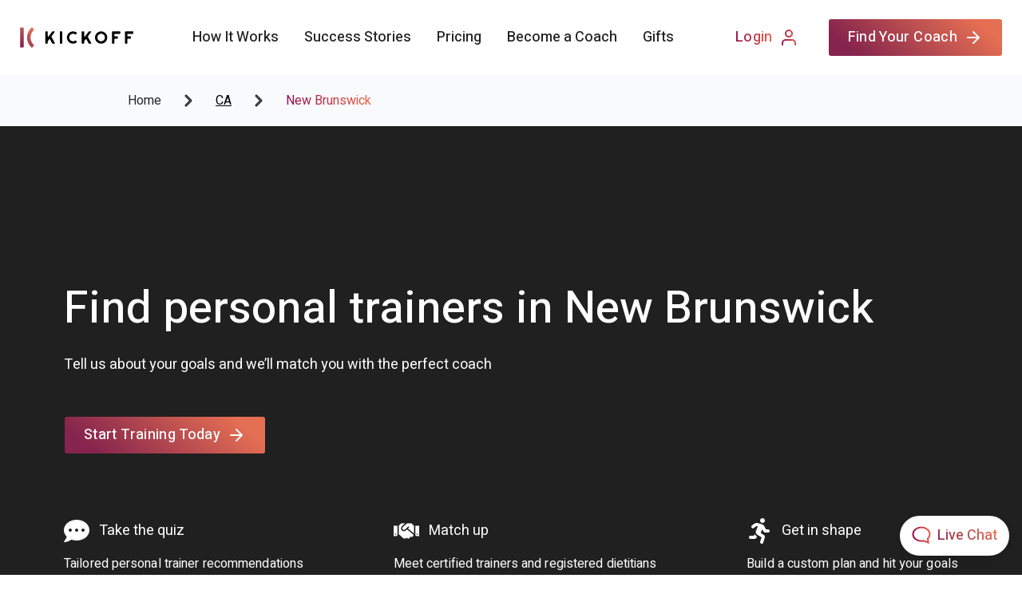

--- FILE ---
content_type: text/html; charset=utf-8
request_url: https://www.trainwithkickoff.com/local/ca/new-brunswick/personal-trainers
body_size: 21008
content:
<!DOCTYPE html><html lang="en"><head><meta charSet="utf-8"/><meta content="width=device-width, initial-scale=1.0" name="viewport"/><meta name="google" value="notranslate"/><link rel="canonical" href="https://www.trainwithkickoff.com/local/ca/new-brunswick/personal-trainers"/><meta property="og:description" content="Looking for online or in-person personal training in New Brunswick? Browse our directory of Kickoff approved coaches and start training today!"/><meta property="og:title" content="Find Top Personal Trainers in New Brunswick | Kickoff"/><meta name="description" content="Looking for online or in-person personal training in New Brunswick? Browse our directory of Kickoff approved coaches and start training today!"/><meta property="og:image" content="https://images.ctfassets.net/eoy59ml1klsi/6BIBViDun4XEotCRgHdPXq/8c2d2401cc6f49dc923861c3c9779135/Stocksy_txp5e14dfaaClZ200_Medium_2491756.jpg"/><link rel="apple-touch-icon" sizes="180x180" href="https://d17kyhbf53flmb.cloudfront.net/apple-touch-icon-v3.png"/><link rel="icon" type="image/png" href="https://d17kyhbf53flmb.cloudfront.net/favicon-v3-32x32.png" sizes="32x32"/><link rel="icon" type="image/png" href="https://d17kyhbf53flmb.cloudfront.net/favicon-v3-16x16.png" sizes="16x16"/><title>Find Top Personal Trainers in New Brunswick | Kickoff</title><meta name="next-head-count" content="12"/><link rel="preload" href="/_next/static/css/894c3ed4c77af530.css" as="style"/><link rel="stylesheet" href="/_next/static/css/894c3ed4c77af530.css" data-n-g=""/><link rel="preload" href="/_next/static/css/fb1e7fd840143b6a.css" as="style"/><link rel="stylesheet" href="/_next/static/css/fb1e7fd840143b6a.css" data-n-p=""/><link rel="preload" href="/_next/static/css/2fba5c01d962282d.css" as="style"/><link rel="stylesheet" href="/_next/static/css/2fba5c01d962282d.css" data-n-p=""/><link rel="preload" href="/_next/static/css/650ed5f43f8bbc19.css" as="style"/><link rel="stylesheet" href="/_next/static/css/650ed5f43f8bbc19.css" data-n-p=""/><link rel="preload" href="/_next/static/css/e40a0d33e56fc143.css" as="style"/><link rel="stylesheet" href="/_next/static/css/e40a0d33e56fc143.css" data-n-p=""/><link rel="preload" href="/_next/static/css/00f89fab0c9df676.css" as="style"/><link rel="stylesheet" href="/_next/static/css/00f89fab0c9df676.css" data-n-p=""/><noscript data-n-css=""></noscript><script defer="" nomodule="" src="/_next/static/chunks/polyfills-42372ed130431b0a.js"></script><script src="/_next/static/chunks/webpack-14d0d0896e355521.js" defer=""></script><script src="/_next/static/chunks/framework-8694469196e6fa9d.js" defer=""></script><script src="/_next/static/chunks/main-ae5e33b567a3e52a.js" defer=""></script><script src="/_next/static/chunks/pages/_app-e67eb9bc80d8650c.js" defer=""></script><script src="/_next/static/chunks/f3dea186-aa1d95085b2706c5.js" defer=""></script><script src="/_next/static/chunks/cb1608f2-38a2e1d12883fe83.js" defer=""></script><script src="/_next/static/chunks/c943faba-890c119e3dedd00c.js" defer=""></script><script src="/_next/static/chunks/ec1189df-80cb45da36681759.js" defer=""></script><script src="/_next/static/chunks/958b4c57-2829b657bfb7c1bd.js" defer=""></script><script src="/_next/static/chunks/4853-bfd920edd7284674.js" defer=""></script><script src="/_next/static/chunks/8407-eda9816c64246ab3.js" defer=""></script><script src="/_next/static/chunks/631-9063824aa3cd902d.js" defer=""></script><script src="/_next/static/chunks/546-7bd0a44b7e540078.js" defer=""></script><script src="/_next/static/chunks/7362-13ad570edf938ae7.js" defer=""></script><script src="/_next/static/chunks/8947-d112a9a0b75af0db.js" defer=""></script><script src="/_next/static/chunks/4679-be1043f51614112c.js" defer=""></script><script src="/_next/static/chunks/8909-41345cf580d3388d.js" defer=""></script><script src="/_next/static/chunks/5675-b4c9106814f138be.js" defer=""></script><script src="/_next/static/chunks/13-3689a0f9a536aa6b.js" defer=""></script><script src="/_next/static/chunks/8240-faf11c9bb4dc36f6.js" defer=""></script><script src="/_next/static/chunks/1102-9437a04f6463d3fb.js" defer=""></script><script src="/_next/static/chunks/5121-066da1be3d83175d.js" defer=""></script><script src="/_next/static/chunks/3157-93fdcfd9ec429888.js" defer=""></script><script src="/_next/static/chunks/1182-f5f54c1b8883e4d9.js" defer=""></script><script src="/_next/static/chunks/5026-1c7bfc8ca971994c.js" defer=""></script><script src="/_next/static/chunks/6449-5f263eca9da02529.js" defer=""></script><script src="/_next/static/chunks/9250-00238e7a11e36871.js" defer=""></script><script src="/_next/static/chunks/7216-bf4dd49e2b6332e5.js" defer=""></script><script src="/_next/static/chunks/7312-10c3627fd4ada641.js" defer=""></script><script src="/_next/static/chunks/2964-02f8aa9e16d977eb.js" defer=""></script><script src="/_next/static/chunks/7977-6a47457b7c8ce607.js" defer=""></script><script src="/_next/static/chunks/398-1281358adf63980a.js" defer=""></script><script src="/_next/static/chunks/5436-7099bf3930341e67.js" defer=""></script><script src="/_next/static/chunks/6503-eeeb67e1eb47e41d.js" defer=""></script><script src="/_next/static/chunks/1711-081f6110559feea6.js" defer=""></script><script src="/_next/static/chunks/9505-ff8be2cd18f50896.js" defer=""></script><script src="/_next/static/chunks/pages/local/%5BcityOrCountrySlug%5D/%5BstateSlug%5D/personal-trainers-430926e469423c6d.js" defer=""></script><script src="/_next/static/S0OLpiLgefkykfoZc29MT/_buildManifest.js" defer=""></script><script src="/_next/static/S0OLpiLgefkykfoZc29MT/_ssgManifest.js" defer=""></script><style id="__jsx-2437165243">html{font-family:'__Heebo_c6f290', '__Heebo_Fallback_c6f290'}</style><style id="__jsx-3d54f96c309890de">#crisp-chatbox>div>a{display:none!important}</style><style id="__jsx-f5aa306ad8a7ac4e">html{font-size:16px}body{overflow-x:hidden}body,div,span,applet,object,iframe,h1,h2,h3,h4,h5,h6,p,blockquote,pre,a,abbr,acronym,address,big,cite,code,del,dfn,em,img,ins,kbd,q,s,samp,small,strike,strong,sub,sup,tt,var,b,u,i,center,dl,dt,dd,ol,ul,li,fieldset,form,label,legend,table,caption,tbody,tfoot,thead,tr,th,td,article,aside,canvas,details,embed,figure,figcaption,footer,header,hgroup,menu,nav,output,ruby,section,summary,time,mark,audio,video{margin:0;padding:0;border:0;font:inherit;vertical-align:baseline}select,input,button{font:inherit}article,aside,details,figcaption,figure,footer,header,hgroup,menu,nav,section{display:block}body{line-height:normal}ol,ul{list-style:none}blockquote,q{quotes:none}blockquote:before,blockquote:after,q:before,q:after{content:"";content:none}table{border-collapse:collapse;border-spacing:0}[contenteditable]:focus{outline:0px solid transparent}</style><style id="__jsx-1b4a4e064b3f0487">body{overflow-x:hidden}body #crisp-chatbox>div>a>span{-webkit-box-shadow:0 0 10px rgba(0,0,0,.2)!important;-moz-box-shadow:0 0 10px rgba(0,0,0,.2)!important;box-shadow:0 0 10px rgba(0,0,0,.2)!important}</style><style id="__jsx-3283989702">#nprogress{pointer-events:none}#nprogress .bar{background:#830051;position:fixed;z-index:1031;top:0;left:0;width:100%;height:4px}#nprogress .peg{display:block;position:absolute;right:0px;width:100px;height:100%;-webkit-box-shadow:0 0 10px#830051,0 0 5px#830051;-moz-box-shadow:0 0 10px#830051,0 0 5px#830051;box-shadow:0 0 10px#830051,0 0 5px#830051;opacity:1;-webkit-transform:rotate(3deg)translate(0px,-4px);-ms-transform:rotate(3deg)translate(0px,-4px);-moz-transform:rotate(3deg)translate(0px,-4px);-o-transform:rotate(3deg)translate(0px,-4px);transform:rotate(3deg)translate(0px,-4px)}iframe[data-test="uw-iframe"]{height:-webkit-calc(100vh - 0px)!important;height:-moz-calc(100vh - 0px)!important;height:calc(100vh - 0px)!important;padding-top:0px}.ReactModalPortal .ril-toolbar{padding-top:0px}</style></head><body><div id="__next"><div id="app" class="styles_app__u09y5"><script type="text/javascript">window.$crisp=[];window.CRISP_WEBSITE_ID="2cf5e1a1-e8b1-487b-9430-ac738d7bf904";(function(){d=document;s=d.createElement("script");s.src="https://client.crisp.chat/l.js";s.async=1;d.getElementsByTagName("head")[0].appendChild(s);})();</script><div data-testid="local-pages-state-new-brunswick"><div class="styles_container__cTRDj"><a class="styles_logoContainer__tJOIl" href="/"><img src="/_next/static/images/kickoff-logo-standard-56fb22563530e082e8cfa0a9eeefee0b.svg" alt="Kickoff" class="styles_logo__CPOV2"/></a><div class="styles_mobileNavBtn__Po0Q7"><svg xmlns="http://www.w3.org/2000/svg" width="20" height="20" viewBox="0 0 24 24" fill="none" stroke="currentColor" stroke-width="2" stroke-linecap="round" stroke-linejoin="round"><line x1="3" y1="12" x2="21" y2="12"></line><line x1="3" y1="6" x2="21" y2="6"></line><line x1="3" y1="18" x2="21" y2="18"></line></svg></div><div class="styles_mobileMenu__VbuAA"><a href="/#how-it-works?ref=local-pages-state-new-brunswick" class="styles_navItem__WyaDt">How It Works</a><a href="/#success-stories?ref=local-pages-state-new-brunswick" class="styles_navItem__WyaDt">Success Stories</a><a href="/#pricing?ref=local-pages-state-new-brunswick" class="styles_navItem__WyaDt">Pricing</a><a href="/coachwithkickoff?ref=local-pages-state-new-brunswick" class="styles_navItem__WyaDt">Become a Coach</a><a href="https://trainwithkickoff-1.hubspotpagebuilder.com/remote-personal-training-gift-subscriptions?ref=local-pages-state-new-brunswick" class="styles_navItem__WyaDt">Gifts</a><button class="styles_root__ikVPL styles_cta__2Ffgc styles_cta__PBNoZ styles_auto__dRQfi styles_linkAuto__uDm1r styles_small__XVm_y styles_primary__3cWfk styles_capitalize__2QzL0" type="button">Find Your Coach<svg width="24" height="24" viewBox="0 0 16 16" fill="none"><path d="M3.334 8h9.333M8 3.333L12.667 8 8 12.667" stroke="currentColor" stroke-width="1.33333" stroke-linecap="round" stroke-linejoin="round"></path></svg></button><button class="styles_root__ikVPL styles_navItem__WyaDt styles_login__YaEgm styles_auto__dRQfi styles_linkAuto__uDm1r styles_medium__6L7MH styles_text__UsAIh styles_capitalize__2QzL0" type="button"><span>Login</span> <svg xmlns="http://www.w3.org/2000/svg" width="24" height="24" viewBox="0 0 24 24" fill="none" stroke="currentColor" stroke-width="2" stroke-linecap="round" stroke-linejoin="round"><path d="M20 21v-2a4 4 0 0 0-4-4H8a4 4 0 0 0-4 4v2"></path><circle cx="12" cy="7" r="4"></circle></svg></button></div><div class="styles_desktopMenu__tM2AY"><a href="/#how-it-works?ref=local-pages-state-new-brunswick" class="styles_navItem__WyaDt">How It Works</a><a href="/#success-stories?ref=local-pages-state-new-brunswick" class="styles_navItem__WyaDt">Success Stories</a><a href="/#pricing?ref=local-pages-state-new-brunswick" class="styles_navItem__WyaDt">Pricing</a><a href="/coachwithkickoff?ref=local-pages-state-new-brunswick" class="styles_navItem__WyaDt">Become a Coach</a><a href="https://trainwithkickoff-1.hubspotpagebuilder.com/remote-personal-training-gift-subscriptions?ref=local-pages-state-new-brunswick" class="styles_navItem__WyaDt">Gifts</a><button class="styles_root__ikVPL styles_navItem__WyaDt styles_login__YaEgm styles_auto__dRQfi styles_linkAuto__uDm1r styles_medium__6L7MH styles_text__UsAIh styles_capitalize__2QzL0" type="button"><span>Login</span> <svg xmlns="http://www.w3.org/2000/svg" width="24" height="24" viewBox="0 0 24 24" fill="none" stroke="currentColor" stroke-width="2" stroke-linecap="round" stroke-linejoin="round"><path d="M20 21v-2a4 4 0 0 0-4-4H8a4 4 0 0 0-4 4v2"></path><circle cx="12" cy="7" r="4"></circle></svg></button><button class="styles_root__ikVPL styles_cta__2Ffgc styles_auto__dRQfi styles_linkAuto__uDm1r styles_small__XVm_y styles_primary__3cWfk styles_capitalize__2QzL0" type="button">Find Your Coach<svg width="24" height="24" viewBox="0 0 16 16" fill="none"><path d="M3.334 8h9.333M8 3.333L12.667 8 8 12.667" stroke="currentColor" stroke-width="1.33333" stroke-linecap="round" stroke-linejoin="round"></path></svg></button></div></div><header class="styles_root__k0Le_"><nav class="styles_content__uxj3D"><span class="css-bwjplv">Home<svg class="styles_chevron__LYIfv" width="24" height="24" viewBox="0 0 16 16" fill="none"><path fill-rule="evenodd" clip-rule="evenodd" d="M5.646 3.646a.5.5 0 01.708 0l4 4a.5.5 0 010 .708l-4 4a.5.5 0 01-.708-.708L9.293 8 5.646 4.354a.5.5 0 010-.708z" stroke="currentColor" stroke-width="1"></path></svg><a class="styles_link__MZ_Cd" href="/local/ca/personal-trainers">CA</a><svg class="styles_chevron__LYIfv" width="24" height="24" viewBox="0 0 16 16" fill="none"><path fill-rule="evenodd" clip-rule="evenodd" d="M5.646 3.646a.5.5 0 01.708 0l4 4a.5.5 0 010 .708l-4 4a.5.5 0 01-.708-.708L9.293 8 5.646 4.354a.5.5 0 010-.708z" stroke="currentColor" stroke-width="1"></path></svg><span class="styles_span__xuVQx styles_cityColor__OHWmd">New Brunswick</span></span></nav></header><section class="styles_container__VPRiF styles_containerNoImage__4jADd"><div class="styles_backgroundImage__ILoVI"></div><div class="styles_overlay__t0yo1"></div><div class="styles_content__0AJHx"><div class="styles_titleContainer__4U2zr"><h1 class="styles_title__Ed17h">Find personal trainers in New Brunswick</h1><p class="styles_subTitle__xkTAB">Tell us about your goals and we’ll match you with the perfect coach</p><div class="styles_ctaContainer__OtBs7"><button class="styles_root__ikVPL styles_cta__2Ffgc styles_cta__ur_QA styles_auto__dRQfi styles_linkAuto__uDm1r styles_small__XVm_y styles_primary__3cWfk styles_capitalize__2QzL0" type="button">Start Training Today<svg width="24" height="24" viewBox="0 0 16 16" fill="none"><path d="M3.334 8h9.333M8 3.333L12.667 8 8 12.667" stroke="currentColor" stroke-width="1.33333" stroke-linecap="round" stroke-linejoin="round"></path></svg></button></div></div><div class="styles_secondLine__YKsWc"><div><h3 class="styles_secondLineHeader__ZBiK0"><span><svg aria-hidden="true" focusable="false" data-prefix="fas" data-icon="comment-dots" class="svg-inline--fa fa-comment-dots " role="img" xmlns="http://www.w3.org/2000/svg" viewBox="0 0 512 512" style="color:#fff;width:2rem;height:2rem"><path fill="currentColor" d="M256 32C114.6 32 0 125.1 0 240c0 49.6 21.4 95 57 130.7C44.5 421.1 2.7 466 2.2 466.5c-2.2 2.3-2.8 5.7-1.5 8.7S4.8 480 8 480c66.3 0 116-31.8 140.6-51.4 32.7 12.3 69 19.4 107.4 19.4 141.4 0 256-93.1 256-208S397.4 32 256 32zM128 272c-17.7 0-32-14.3-32-32s14.3-32 32-32 32 14.3 32 32-14.3 32-32 32zm128 0c-17.7 0-32-14.3-32-32s14.3-32 32-32 32 14.3 32 32-14.3 32-32 32zm128 0c-17.7 0-32-14.3-32-32s14.3-32 32-32 32 14.3 32 32-14.3 32-32 32z"></path></svg> Take the quiz</span></h3><p class="styles_secondLineSubHeader__iu0OO">Tailored personal trainer recommendations</p></div><div><h3 class="styles_secondLineHeader__ZBiK0"><span><svg aria-hidden="true" focusable="false" data-prefix="fas" data-icon="handshake" class="svg-inline--fa fa-handshake " role="img" xmlns="http://www.w3.org/2000/svg" viewBox="0 0 640 512" style="color:#fff;width:2rem;height:2rem"><path fill="currentColor" d="M434.7 64h-85.9c-8 0-15.7 3-21.6 8.4l-98.3 90c-.1.1-.2.3-.3.4-16.6 15.6-16.3 40.5-2.1 56 12.7 13.9 39.4 17.6 56.1 2.7.1-.1.3-.1.4-.2l79.9-73.2c6.5-5.9 16.7-5.5 22.6 1 6 6.5 5.5 16.6-1 22.6l-26.1 23.9L504 313.8c2.9 2.4 5.5 5 7.9 7.7V128l-54.6-54.6c-5.9-6-14.1-9.4-22.6-9.4zM544 128.2v223.9c0 17.7 14.3 32 32 32h64V128.2h-96zm48 223.9c-8.8 0-16-7.2-16-16s7.2-16 16-16 16 7.2 16 16-7.2 16-16 16zM0 384h64c17.7 0 32-14.3 32-32V128.2H0V384zm48-63.9c8.8 0 16 7.2 16 16s-7.2 16-16 16-16-7.2-16-16c0-8.9 7.2-16 16-16zm435.9 18.6L334.6 217.5l-30 27.5c-29.7 27.1-75.2 24.5-101.7-4.4-26.9-29.4-24.8-74.9 4.4-101.7L289.1 64h-83.8c-8.5 0-16.6 3.4-22.6 9.4L128 128v223.9h18.3l90.5 81.9c27.4 22.3 67.7 18.1 90-9.3l.2-.2 17.9 15.5c15.9 13 39.4 10.5 52.3-5.4l31.4-38.6 5.4 4.4c13.7 11.1 33.9 9.1 45-4.7l9.5-11.7c11.2-13.8 9.1-33.9-4.6-45.1z"></path></svg> Match up</span></h3><p class="styles_secondLineSubHeader__iu0OO">Meet certified trainers and registered dietitians</p></div><div><h3 class="styles_secondLineHeader__ZBiK0"><span><svg aria-hidden="true" focusable="false" data-prefix="fas" data-icon="running" class="svg-inline--fa fa-running " role="img" xmlns="http://www.w3.org/2000/svg" viewBox="0 0 416 512" style="color:#fff;width:2rem;height:2rem"><path fill="currentColor" d="M272 96c26.51 0 48-21.49 48-48S298.51 0 272 0s-48 21.49-48 48 21.49 48 48 48zM113.69 317.47l-14.8 34.52H32c-17.67 0-32 14.33-32 32s14.33 32 32 32h77.45c19.25 0 36.58-11.44 44.11-29.09l8.79-20.52-10.67-6.3c-17.32-10.23-30.06-25.37-37.99-42.61zM384 223.99h-44.03l-26.06-53.25c-12.5-25.55-35.45-44.23-61.78-50.94l-71.08-21.14c-28.3-6.8-57.77-.55-80.84 17.14l-39.67 30.41c-14.03 10.75-16.69 30.83-5.92 44.86s30.84 16.66 44.86 5.92l39.69-30.41c7.67-5.89 17.44-8 25.27-6.14l14.7 4.37-37.46 87.39c-12.62 29.48-1.31 64.01 26.3 80.31l84.98 50.17-27.47 87.73c-5.28 16.86 4.11 34.81 20.97 40.09 3.19 1 6.41 1.48 9.58 1.48 13.61 0 26.23-8.77 30.52-22.45l31.64-101.06c5.91-20.77-2.89-43.08-21.64-54.39l-61.24-36.14 31.31-78.28 20.27 41.43c8 16.34 24.92 26.89 43.11 26.89H384c17.67 0 32-14.33 32-32s-14.33-31.99-32-31.99z"></path></svg> Get in shape</span></h3><p class="styles_secondLineSubHeader__iu0OO">Build a custom plan and hit your goals</p></div></div></div></section><section class="styles_container__TCjsE"><div class="styles_content__Tfegn"><div><div class="styles_container__6dEh3 styles_logo__LEJa2"><span style="box-sizing:border-box;display:block;overflow:hidden;width:initial;height:initial;background:none;opacity:1;border:0;margin:0;padding:0;position:relative"><span style="box-sizing:border-box;display:block;width:initial;height:initial;background:none;opacity:1;border:0;margin:0;padding:0;padding-top:74.03846153846155%"></span><img alt="The New York Times - updated" src="[data-uri]" decoding="async" data-nimg="responsive" style="position:absolute;top:0;left:0;bottom:0;right:0;box-sizing:border-box;padding:0;border:none;margin:auto;display:block;width:0;height:0;min-width:100%;max-width:100%;min-height:100%;max-height:100%;object-fit:initial"/><noscript><img alt="The New York Times - updated" loading="lazy" decoding="async" data-nimg="responsive" style="position:absolute;top:0;left:0;bottom:0;right:0;box-sizing:border-box;padding:0;border:none;margin:auto;display:block;width:0;height:0;min-width:100%;max-width:100%;min-height:100%;max-height:100%;object-fit:initial" sizes="100vw" srcSet="/_next/image?url=https%3A%2F%2Fimages.ctfassets.net%2Feoy59ml1klsi%2F4hHSXHta9gKiX2r63VTJRU%2F9fae518d2016206947abff9848f6be65%2Fnyt.png%3Ffm%3Dwebp&amp;w=640&amp;q=75 640w, /_next/image?url=https%3A%2F%2Fimages.ctfassets.net%2Feoy59ml1klsi%2F4hHSXHta9gKiX2r63VTJRU%2F9fae518d2016206947abff9848f6be65%2Fnyt.png%3Ffm%3Dwebp&amp;w=750&amp;q=75 750w, /_next/image?url=https%3A%2F%2Fimages.ctfassets.net%2Feoy59ml1klsi%2F4hHSXHta9gKiX2r63VTJRU%2F9fae518d2016206947abff9848f6be65%2Fnyt.png%3Ffm%3Dwebp&amp;w=828&amp;q=75 828w, /_next/image?url=https%3A%2F%2Fimages.ctfassets.net%2Feoy59ml1klsi%2F4hHSXHta9gKiX2r63VTJRU%2F9fae518d2016206947abff9848f6be65%2Fnyt.png%3Ffm%3Dwebp&amp;w=1080&amp;q=75 1080w, /_next/image?url=https%3A%2F%2Fimages.ctfassets.net%2Feoy59ml1klsi%2F4hHSXHta9gKiX2r63VTJRU%2F9fae518d2016206947abff9848f6be65%2Fnyt.png%3Ffm%3Dwebp&amp;w=1200&amp;q=75 1200w, /_next/image?url=https%3A%2F%2Fimages.ctfassets.net%2Feoy59ml1klsi%2F4hHSXHta9gKiX2r63VTJRU%2F9fae518d2016206947abff9848f6be65%2Fnyt.png%3Ffm%3Dwebp&amp;w=1920&amp;q=75 1920w, /_next/image?url=https%3A%2F%2Fimages.ctfassets.net%2Feoy59ml1klsi%2F4hHSXHta9gKiX2r63VTJRU%2F9fae518d2016206947abff9848f6be65%2Fnyt.png%3Ffm%3Dwebp&amp;w=2048&amp;q=75 2048w, /_next/image?url=https%3A%2F%2Fimages.ctfassets.net%2Feoy59ml1klsi%2F4hHSXHta9gKiX2r63VTJRU%2F9fae518d2016206947abff9848f6be65%2Fnyt.png%3Ffm%3Dwebp&amp;w=3840&amp;q=75 3840w" src="/_next/image?url=https%3A%2F%2Fimages.ctfassets.net%2Feoy59ml1klsi%2F4hHSXHta9gKiX2r63VTJRU%2F9fae518d2016206947abff9848f6be65%2Fnyt.png%3Ffm%3Dwebp&amp;w=3840&amp;q=75"/></noscript></span></div></div><div><div class="styles_container__6dEh3 styles_logo__LEJa2"><span style="box-sizing:border-box;display:block;overflow:hidden;width:initial;height:initial;background:none;opacity:1;border:0;margin:0;padding:0;position:relative"><span style="box-sizing:border-box;display:block;width:initial;height:initial;background:none;opacity:1;border:0;margin:0;padding:0;padding-top:71.29629629629629%"></span><img alt="Parade - updated" src="[data-uri]" decoding="async" data-nimg="responsive" style="position:absolute;top:0;left:0;bottom:0;right:0;box-sizing:border-box;padding:0;border:none;margin:auto;display:block;width:0;height:0;min-width:100%;max-width:100%;min-height:100%;max-height:100%;object-fit:initial"/><noscript><img alt="Parade - updated" loading="lazy" decoding="async" data-nimg="responsive" style="position:absolute;top:0;left:0;bottom:0;right:0;box-sizing:border-box;padding:0;border:none;margin:auto;display:block;width:0;height:0;min-width:100%;max-width:100%;min-height:100%;max-height:100%;object-fit:initial" sizes="100vw" srcSet="/_next/image?url=https%3A%2F%2Fimages.ctfassets.net%2Feoy59ml1klsi%2FHR40V9rnzPwG20dzOXtNs%2Fd35853d69abf285b9702602f814b79fc%2Fparade.png%3Ffm%3Dwebp&amp;w=640&amp;q=75 640w, /_next/image?url=https%3A%2F%2Fimages.ctfassets.net%2Feoy59ml1klsi%2FHR40V9rnzPwG20dzOXtNs%2Fd35853d69abf285b9702602f814b79fc%2Fparade.png%3Ffm%3Dwebp&amp;w=750&amp;q=75 750w, /_next/image?url=https%3A%2F%2Fimages.ctfassets.net%2Feoy59ml1klsi%2FHR40V9rnzPwG20dzOXtNs%2Fd35853d69abf285b9702602f814b79fc%2Fparade.png%3Ffm%3Dwebp&amp;w=828&amp;q=75 828w, /_next/image?url=https%3A%2F%2Fimages.ctfassets.net%2Feoy59ml1klsi%2FHR40V9rnzPwG20dzOXtNs%2Fd35853d69abf285b9702602f814b79fc%2Fparade.png%3Ffm%3Dwebp&amp;w=1080&amp;q=75 1080w, /_next/image?url=https%3A%2F%2Fimages.ctfassets.net%2Feoy59ml1klsi%2FHR40V9rnzPwG20dzOXtNs%2Fd35853d69abf285b9702602f814b79fc%2Fparade.png%3Ffm%3Dwebp&amp;w=1200&amp;q=75 1200w, /_next/image?url=https%3A%2F%2Fimages.ctfassets.net%2Feoy59ml1klsi%2FHR40V9rnzPwG20dzOXtNs%2Fd35853d69abf285b9702602f814b79fc%2Fparade.png%3Ffm%3Dwebp&amp;w=1920&amp;q=75 1920w, /_next/image?url=https%3A%2F%2Fimages.ctfassets.net%2Feoy59ml1klsi%2FHR40V9rnzPwG20dzOXtNs%2Fd35853d69abf285b9702602f814b79fc%2Fparade.png%3Ffm%3Dwebp&amp;w=2048&amp;q=75 2048w, /_next/image?url=https%3A%2F%2Fimages.ctfassets.net%2Feoy59ml1klsi%2FHR40V9rnzPwG20dzOXtNs%2Fd35853d69abf285b9702602f814b79fc%2Fparade.png%3Ffm%3Dwebp&amp;w=3840&amp;q=75 3840w" src="/_next/image?url=https%3A%2F%2Fimages.ctfassets.net%2Feoy59ml1klsi%2FHR40V9rnzPwG20dzOXtNs%2Fd35853d69abf285b9702602f814b79fc%2Fparade.png%3Ffm%3Dwebp&amp;w=3840&amp;q=75"/></noscript></span></div></div><div><div class="styles_container__6dEh3 styles_logo__LEJa2"><span style="box-sizing:border-box;display:block;overflow:hidden;width:initial;height:initial;background:none;opacity:1;border:0;margin:0;padding:0;position:relative"><span style="box-sizing:border-box;display:block;width:initial;height:initial;background:none;opacity:1;border:0;margin:0;padding:0;padding-top:81.91489361702128%"></span><img alt="Bustle - updated" src="[data-uri]" decoding="async" data-nimg="responsive" style="position:absolute;top:0;left:0;bottom:0;right:0;box-sizing:border-box;padding:0;border:none;margin:auto;display:block;width:0;height:0;min-width:100%;max-width:100%;min-height:100%;max-height:100%;object-fit:initial"/><noscript><img alt="Bustle - updated" loading="lazy" decoding="async" data-nimg="responsive" style="position:absolute;top:0;left:0;bottom:0;right:0;box-sizing:border-box;padding:0;border:none;margin:auto;display:block;width:0;height:0;min-width:100%;max-width:100%;min-height:100%;max-height:100%;object-fit:initial" sizes="100vw" srcSet="/_next/image?url=https%3A%2F%2Fimages.ctfassets.net%2Feoy59ml1klsi%2F4qlcgFevVbXeODSJUHLiaX%2F047d25f2d97fd0578b5a5702c9720574%2Fbustle.png%3Ffm%3Dwebp&amp;w=640&amp;q=75 640w, /_next/image?url=https%3A%2F%2Fimages.ctfassets.net%2Feoy59ml1klsi%2F4qlcgFevVbXeODSJUHLiaX%2F047d25f2d97fd0578b5a5702c9720574%2Fbustle.png%3Ffm%3Dwebp&amp;w=750&amp;q=75 750w, /_next/image?url=https%3A%2F%2Fimages.ctfassets.net%2Feoy59ml1klsi%2F4qlcgFevVbXeODSJUHLiaX%2F047d25f2d97fd0578b5a5702c9720574%2Fbustle.png%3Ffm%3Dwebp&amp;w=828&amp;q=75 828w, /_next/image?url=https%3A%2F%2Fimages.ctfassets.net%2Feoy59ml1klsi%2F4qlcgFevVbXeODSJUHLiaX%2F047d25f2d97fd0578b5a5702c9720574%2Fbustle.png%3Ffm%3Dwebp&amp;w=1080&amp;q=75 1080w, /_next/image?url=https%3A%2F%2Fimages.ctfassets.net%2Feoy59ml1klsi%2F4qlcgFevVbXeODSJUHLiaX%2F047d25f2d97fd0578b5a5702c9720574%2Fbustle.png%3Ffm%3Dwebp&amp;w=1200&amp;q=75 1200w, /_next/image?url=https%3A%2F%2Fimages.ctfassets.net%2Feoy59ml1klsi%2F4qlcgFevVbXeODSJUHLiaX%2F047d25f2d97fd0578b5a5702c9720574%2Fbustle.png%3Ffm%3Dwebp&amp;w=1920&amp;q=75 1920w, /_next/image?url=https%3A%2F%2Fimages.ctfassets.net%2Feoy59ml1klsi%2F4qlcgFevVbXeODSJUHLiaX%2F047d25f2d97fd0578b5a5702c9720574%2Fbustle.png%3Ffm%3Dwebp&amp;w=2048&amp;q=75 2048w, /_next/image?url=https%3A%2F%2Fimages.ctfassets.net%2Feoy59ml1klsi%2F4qlcgFevVbXeODSJUHLiaX%2F047d25f2d97fd0578b5a5702c9720574%2Fbustle.png%3Ffm%3Dwebp&amp;w=3840&amp;q=75 3840w" src="/_next/image?url=https%3A%2F%2Fimages.ctfassets.net%2Feoy59ml1klsi%2F4qlcgFevVbXeODSJUHLiaX%2F047d25f2d97fd0578b5a5702c9720574%2Fbustle.png%3Ffm%3Dwebp&amp;w=3840&amp;q=75"/></noscript></span></div></div><div><div class="styles_container__6dEh3 styles_logo__LEJa2"><span style="box-sizing:border-box;display:block;overflow:hidden;width:initial;height:initial;background:none;opacity:1;border:0;margin:0;padding:0;position:relative"><span style="box-sizing:border-box;display:block;width:initial;height:initial;background:none;opacity:1;border:0;margin:0;padding:0;padding-top:57.32009925558312%"></span><img alt="AskMen - updated" src="[data-uri]" decoding="async" data-nimg="responsive" style="position:absolute;top:0;left:0;bottom:0;right:0;box-sizing:border-box;padding:0;border:none;margin:auto;display:block;width:0;height:0;min-width:100%;max-width:100%;min-height:100%;max-height:100%;object-fit:initial"/><noscript><img alt="AskMen - updated" loading="lazy" decoding="async" data-nimg="responsive" style="position:absolute;top:0;left:0;bottom:0;right:0;box-sizing:border-box;padding:0;border:none;margin:auto;display:block;width:0;height:0;min-width:100%;max-width:100%;min-height:100%;max-height:100%;object-fit:initial" sizes="100vw" srcSet="/_next/image?url=https%3A%2F%2Fimages.ctfassets.net%2Feoy59ml1klsi%2F4ujGMfdCDleZBaXePrEk0l%2F00a8bc76871419276993c6576b18d6cc%2Faskmen.png%3Ffm%3Dwebp&amp;w=640&amp;q=75 640w, /_next/image?url=https%3A%2F%2Fimages.ctfassets.net%2Feoy59ml1klsi%2F4ujGMfdCDleZBaXePrEk0l%2F00a8bc76871419276993c6576b18d6cc%2Faskmen.png%3Ffm%3Dwebp&amp;w=750&amp;q=75 750w, /_next/image?url=https%3A%2F%2Fimages.ctfassets.net%2Feoy59ml1klsi%2F4ujGMfdCDleZBaXePrEk0l%2F00a8bc76871419276993c6576b18d6cc%2Faskmen.png%3Ffm%3Dwebp&amp;w=828&amp;q=75 828w, /_next/image?url=https%3A%2F%2Fimages.ctfassets.net%2Feoy59ml1klsi%2F4ujGMfdCDleZBaXePrEk0l%2F00a8bc76871419276993c6576b18d6cc%2Faskmen.png%3Ffm%3Dwebp&amp;w=1080&amp;q=75 1080w, /_next/image?url=https%3A%2F%2Fimages.ctfassets.net%2Feoy59ml1klsi%2F4ujGMfdCDleZBaXePrEk0l%2F00a8bc76871419276993c6576b18d6cc%2Faskmen.png%3Ffm%3Dwebp&amp;w=1200&amp;q=75 1200w, /_next/image?url=https%3A%2F%2Fimages.ctfassets.net%2Feoy59ml1klsi%2F4ujGMfdCDleZBaXePrEk0l%2F00a8bc76871419276993c6576b18d6cc%2Faskmen.png%3Ffm%3Dwebp&amp;w=1920&amp;q=75 1920w, /_next/image?url=https%3A%2F%2Fimages.ctfassets.net%2Feoy59ml1klsi%2F4ujGMfdCDleZBaXePrEk0l%2F00a8bc76871419276993c6576b18d6cc%2Faskmen.png%3Ffm%3Dwebp&amp;w=2048&amp;q=75 2048w, /_next/image?url=https%3A%2F%2Fimages.ctfassets.net%2Feoy59ml1klsi%2F4ujGMfdCDleZBaXePrEk0l%2F00a8bc76871419276993c6576b18d6cc%2Faskmen.png%3Ffm%3Dwebp&amp;w=3840&amp;q=75 3840w" src="/_next/image?url=https%3A%2F%2Fimages.ctfassets.net%2Feoy59ml1klsi%2F4ujGMfdCDleZBaXePrEk0l%2F00a8bc76871419276993c6576b18d6cc%2Faskmen.png%3Ffm%3Dwebp&amp;w=3840&amp;q=75"/></noscript></span></div></div><div><div class="styles_container__6dEh3 styles_logo__LEJa2"><span style="box-sizing:border-box;display:block;overflow:hidden;width:initial;height:initial;background:none;opacity:1;border:0;margin:0;padding:0;position:relative"><span style="box-sizing:border-box;display:block;width:initial;height:initial;background:none;opacity:1;border:0;margin:0;padding:0;padding-top:20.458333333333336%"></span><img alt="Wired" src="[data-uri]" decoding="async" data-nimg="responsive" style="position:absolute;top:0;left:0;bottom:0;right:0;box-sizing:border-box;padding:0;border:none;margin:auto;display:block;width:0;height:0;min-width:100%;max-width:100%;min-height:100%;max-height:100%;object-fit:initial"/><noscript><img alt="Wired" loading="lazy" decoding="async" data-nimg="responsive" style="position:absolute;top:0;left:0;bottom:0;right:0;box-sizing:border-box;padding:0;border:none;margin:auto;display:block;width:0;height:0;min-width:100%;max-width:100%;min-height:100%;max-height:100%;object-fit:initial" sizes="100vw" srcSet="/_next/image?url=https%3A%2F%2Fimages.ctfassets.net%2Feoy59ml1klsi%2F1eBfuCuWQ5j6djaLvoxXKH%2Fdf149c2af47cb844a2a04a7781a03efe%2FWired_logo.png%3Ffm%3Dwebp&amp;w=640&amp;q=75 640w, /_next/image?url=https%3A%2F%2Fimages.ctfassets.net%2Feoy59ml1klsi%2F1eBfuCuWQ5j6djaLvoxXKH%2Fdf149c2af47cb844a2a04a7781a03efe%2FWired_logo.png%3Ffm%3Dwebp&amp;w=750&amp;q=75 750w, /_next/image?url=https%3A%2F%2Fimages.ctfassets.net%2Feoy59ml1klsi%2F1eBfuCuWQ5j6djaLvoxXKH%2Fdf149c2af47cb844a2a04a7781a03efe%2FWired_logo.png%3Ffm%3Dwebp&amp;w=828&amp;q=75 828w, /_next/image?url=https%3A%2F%2Fimages.ctfassets.net%2Feoy59ml1klsi%2F1eBfuCuWQ5j6djaLvoxXKH%2Fdf149c2af47cb844a2a04a7781a03efe%2FWired_logo.png%3Ffm%3Dwebp&amp;w=1080&amp;q=75 1080w, /_next/image?url=https%3A%2F%2Fimages.ctfassets.net%2Feoy59ml1klsi%2F1eBfuCuWQ5j6djaLvoxXKH%2Fdf149c2af47cb844a2a04a7781a03efe%2FWired_logo.png%3Ffm%3Dwebp&amp;w=1200&amp;q=75 1200w, /_next/image?url=https%3A%2F%2Fimages.ctfassets.net%2Feoy59ml1klsi%2F1eBfuCuWQ5j6djaLvoxXKH%2Fdf149c2af47cb844a2a04a7781a03efe%2FWired_logo.png%3Ffm%3Dwebp&amp;w=1920&amp;q=75 1920w, /_next/image?url=https%3A%2F%2Fimages.ctfassets.net%2Feoy59ml1klsi%2F1eBfuCuWQ5j6djaLvoxXKH%2Fdf149c2af47cb844a2a04a7781a03efe%2FWired_logo.png%3Ffm%3Dwebp&amp;w=2048&amp;q=75 2048w, /_next/image?url=https%3A%2F%2Fimages.ctfassets.net%2Feoy59ml1klsi%2F1eBfuCuWQ5j6djaLvoxXKH%2Fdf149c2af47cb844a2a04a7781a03efe%2FWired_logo.png%3Ffm%3Dwebp&amp;w=3840&amp;q=75 3840w" src="/_next/image?url=https%3A%2F%2Fimages.ctfassets.net%2Feoy59ml1klsi%2F1eBfuCuWQ5j6djaLvoxXKH%2Fdf149c2af47cb844a2a04a7781a03efe%2FWired_logo.png%3Ffm%3Dwebp&amp;w=3840&amp;q=75"/></noscript></span></div></div><div><div class="styles_container__6dEh3 styles_logo__LEJa2"><span style="box-sizing:border-box;display:block;overflow:hidden;width:initial;height:initial;background:none;opacity:1;border:0;margin:0;padding:0;position:relative"><span style="box-sizing:border-box;display:block;width:initial;height:initial;background:none;opacity:1;border:0;margin:0;padding:0;padding-top:99.56896551724138%"></span><img alt="Goop - updated" src="[data-uri]" decoding="async" data-nimg="responsive" style="position:absolute;top:0;left:0;bottom:0;right:0;box-sizing:border-box;padding:0;border:none;margin:auto;display:block;width:0;height:0;min-width:100%;max-width:100%;min-height:100%;max-height:100%;object-fit:initial"/><noscript><img alt="Goop - updated" loading="lazy" decoding="async" data-nimg="responsive" style="position:absolute;top:0;left:0;bottom:0;right:0;box-sizing:border-box;padding:0;border:none;margin:auto;display:block;width:0;height:0;min-width:100%;max-width:100%;min-height:100%;max-height:100%;object-fit:initial" sizes="100vw" srcSet="/_next/image?url=https%3A%2F%2Fimages.ctfassets.net%2Feoy59ml1klsi%2F0gbbVFSr1DVJzsXLMH6wO%2F9f61fb12c6702ae71ddbe6cad93e87eb%2Fgoop.png%3Ffm%3Dwebp&amp;w=640&amp;q=75 640w, /_next/image?url=https%3A%2F%2Fimages.ctfassets.net%2Feoy59ml1klsi%2F0gbbVFSr1DVJzsXLMH6wO%2F9f61fb12c6702ae71ddbe6cad93e87eb%2Fgoop.png%3Ffm%3Dwebp&amp;w=750&amp;q=75 750w, /_next/image?url=https%3A%2F%2Fimages.ctfassets.net%2Feoy59ml1klsi%2F0gbbVFSr1DVJzsXLMH6wO%2F9f61fb12c6702ae71ddbe6cad93e87eb%2Fgoop.png%3Ffm%3Dwebp&amp;w=828&amp;q=75 828w, /_next/image?url=https%3A%2F%2Fimages.ctfassets.net%2Feoy59ml1klsi%2F0gbbVFSr1DVJzsXLMH6wO%2F9f61fb12c6702ae71ddbe6cad93e87eb%2Fgoop.png%3Ffm%3Dwebp&amp;w=1080&amp;q=75 1080w, /_next/image?url=https%3A%2F%2Fimages.ctfassets.net%2Feoy59ml1klsi%2F0gbbVFSr1DVJzsXLMH6wO%2F9f61fb12c6702ae71ddbe6cad93e87eb%2Fgoop.png%3Ffm%3Dwebp&amp;w=1200&amp;q=75 1200w, /_next/image?url=https%3A%2F%2Fimages.ctfassets.net%2Feoy59ml1klsi%2F0gbbVFSr1DVJzsXLMH6wO%2F9f61fb12c6702ae71ddbe6cad93e87eb%2Fgoop.png%3Ffm%3Dwebp&amp;w=1920&amp;q=75 1920w, /_next/image?url=https%3A%2F%2Fimages.ctfassets.net%2Feoy59ml1klsi%2F0gbbVFSr1DVJzsXLMH6wO%2F9f61fb12c6702ae71ddbe6cad93e87eb%2Fgoop.png%3Ffm%3Dwebp&amp;w=2048&amp;q=75 2048w, /_next/image?url=https%3A%2F%2Fimages.ctfassets.net%2Feoy59ml1klsi%2F0gbbVFSr1DVJzsXLMH6wO%2F9f61fb12c6702ae71ddbe6cad93e87eb%2Fgoop.png%3Ffm%3Dwebp&amp;w=3840&amp;q=75 3840w" src="/_next/image?url=https%3A%2F%2Fimages.ctfassets.net%2Feoy59ml1klsi%2F0gbbVFSr1DVJzsXLMH6wO%2F9f61fb12c6702ae71ddbe6cad93e87eb%2Fgoop.png%3Ffm%3Dwebp&amp;w=3840&amp;q=75"/></noscript></span></div></div></div></section><section class="styles_container__NHtaO"><div class="styles_content__e0yJo"><div class="styles_title__Jc0pG">We don’t have coaches in New Brunswick yet. Train remote instead!</div><div class="styles_subTitle__1BkfC">Kickoff is growing fast but we’ve still got some blind spots. Good news is, we can still help you hit your fitness goals with 1 on 1 remote personal training.</div></div></section><section class="styles_container__GBzvF" style="background-color:#FFF"><div class="styles_content__eGNp2 styles_contentReverse__fK9ts"><div class="styles_headers__PGklC"><span class="styles_header__kmlFo gradients_redGradient__795Di">Get matched with the right coach </span><span class="styles_subheader__cNL2w">Your Perfect Coach</span><span class="styles_text__BWAE4">Because what works for everyone is different. You need someone you click with.

- Get paired with a coach with the best style &amp; specialties for you
- Start with a consultation so you know it&#x27;s a fit
- Change coaches anytime
</span></div><div class="styles_container__6dEh3 styles_image__URbcP"><span style="box-sizing:border-box;display:block;overflow:hidden;width:initial;height:initial;background:none;opacity:1;border:0;margin:0;padding:0;position:absolute;top:0;left:0;bottom:0;right:0"><img alt="Meet Coach " src="[data-uri]" decoding="async" data-nimg="fill" style="position:absolute;top:0;left:0;bottom:0;right:0;box-sizing:border-box;padding:0;border:none;margin:auto;display:block;width:0;height:0;min-width:100%;max-width:100%;min-height:100%;max-height:100%;object-fit:contain"/><noscript><img alt="Meet Coach " loading="lazy" decoding="async" data-nimg="fill" style="position:absolute;top:0;left:0;bottom:0;right:0;box-sizing:border-box;padding:0;border:none;margin:auto;display:block;width:0;height:0;min-width:100%;max-width:100%;min-height:100%;max-height:100%;object-fit:contain" sizes="100vw" srcSet="/_next/image?url=https%3A%2F%2Fimages.ctfassets.net%2Feoy59ml1klsi%2F4xNlf1cZTETinYWGgyWhem%2F863623cbd32af57bf1c4893e0a529573%2FIllustration.png%3Ffm%3Dwebp&amp;w=640&amp;q=75 640w, /_next/image?url=https%3A%2F%2Fimages.ctfassets.net%2Feoy59ml1klsi%2F4xNlf1cZTETinYWGgyWhem%2F863623cbd32af57bf1c4893e0a529573%2FIllustration.png%3Ffm%3Dwebp&amp;w=750&amp;q=75 750w, /_next/image?url=https%3A%2F%2Fimages.ctfassets.net%2Feoy59ml1klsi%2F4xNlf1cZTETinYWGgyWhem%2F863623cbd32af57bf1c4893e0a529573%2FIllustration.png%3Ffm%3Dwebp&amp;w=828&amp;q=75 828w, /_next/image?url=https%3A%2F%2Fimages.ctfassets.net%2Feoy59ml1klsi%2F4xNlf1cZTETinYWGgyWhem%2F863623cbd32af57bf1c4893e0a529573%2FIllustration.png%3Ffm%3Dwebp&amp;w=1080&amp;q=75 1080w, /_next/image?url=https%3A%2F%2Fimages.ctfassets.net%2Feoy59ml1klsi%2F4xNlf1cZTETinYWGgyWhem%2F863623cbd32af57bf1c4893e0a529573%2FIllustration.png%3Ffm%3Dwebp&amp;w=1200&amp;q=75 1200w, /_next/image?url=https%3A%2F%2Fimages.ctfassets.net%2Feoy59ml1klsi%2F4xNlf1cZTETinYWGgyWhem%2F863623cbd32af57bf1c4893e0a529573%2FIllustration.png%3Ffm%3Dwebp&amp;w=1920&amp;q=75 1920w, /_next/image?url=https%3A%2F%2Fimages.ctfassets.net%2Feoy59ml1klsi%2F4xNlf1cZTETinYWGgyWhem%2F863623cbd32af57bf1c4893e0a529573%2FIllustration.png%3Ffm%3Dwebp&amp;w=2048&amp;q=75 2048w, /_next/image?url=https%3A%2F%2Fimages.ctfassets.net%2Feoy59ml1klsi%2F4xNlf1cZTETinYWGgyWhem%2F863623cbd32af57bf1c4893e0a529573%2FIllustration.png%3Ffm%3Dwebp&amp;w=3840&amp;q=75 3840w" src="/_next/image?url=https%3A%2F%2Fimages.ctfassets.net%2Feoy59ml1klsi%2F4xNlf1cZTETinYWGgyWhem%2F863623cbd32af57bf1c4893e0a529573%2FIllustration.png%3Ffm%3Dwebp&amp;w=3840&amp;q=75"/></noscript></span></div></div></section><section class="styles_container__GBzvF" style="background-color:#FFF"><div class="styles_content__eGNp2"><div class="styles_headers__PGklC"><span class="styles_header__kmlFo gradients_redGradient__795Di">Do workouts designed just for you</span><span class="styles_subheader__cNL2w">Custom Workouts</span><span class="styles_text__BWAE4">Because the best workouts are the ones you&#x27;ll actually do. Your coach will build workouts to fit:

- Your goals 
- Your body &amp; injuries
- Your schedule &amp; favorite activities
</span></div><div class="styles_container__6dEh3 styles_image__URbcP"><span style="box-sizing:border-box;display:block;overflow:hidden;width:initial;height:initial;background:none;opacity:1;border:0;margin:0;padding:0;position:absolute;top:0;left:0;bottom:0;right:0"><img alt="Workout " src="[data-uri]" decoding="async" data-nimg="fill" style="position:absolute;top:0;left:0;bottom:0;right:0;box-sizing:border-box;padding:0;border:none;margin:auto;display:block;width:0;height:0;min-width:100%;max-width:100%;min-height:100%;max-height:100%;object-fit:contain"/><noscript><img alt="Workout " loading="lazy" decoding="async" data-nimg="fill" style="position:absolute;top:0;left:0;bottom:0;right:0;box-sizing:border-box;padding:0;border:none;margin:auto;display:block;width:0;height:0;min-width:100%;max-width:100%;min-height:100%;max-height:100%;object-fit:contain" sizes="100vw" srcSet="/_next/image?url=https%3A%2F%2Fimages.ctfassets.net%2Feoy59ml1klsi%2F32ijXkgmk18zPSJ6UMKv1l%2F1f112d60d170a5b6da52ce08eeb1d9ce%2FIllustration_Workout_v1.png%3Ffm%3Dwebp&amp;w=640&amp;q=75 640w, /_next/image?url=https%3A%2F%2Fimages.ctfassets.net%2Feoy59ml1klsi%2F32ijXkgmk18zPSJ6UMKv1l%2F1f112d60d170a5b6da52ce08eeb1d9ce%2FIllustration_Workout_v1.png%3Ffm%3Dwebp&amp;w=750&amp;q=75 750w, /_next/image?url=https%3A%2F%2Fimages.ctfassets.net%2Feoy59ml1klsi%2F32ijXkgmk18zPSJ6UMKv1l%2F1f112d60d170a5b6da52ce08eeb1d9ce%2FIllustration_Workout_v1.png%3Ffm%3Dwebp&amp;w=828&amp;q=75 828w, /_next/image?url=https%3A%2F%2Fimages.ctfassets.net%2Feoy59ml1klsi%2F32ijXkgmk18zPSJ6UMKv1l%2F1f112d60d170a5b6da52ce08eeb1d9ce%2FIllustration_Workout_v1.png%3Ffm%3Dwebp&amp;w=1080&amp;q=75 1080w, /_next/image?url=https%3A%2F%2Fimages.ctfassets.net%2Feoy59ml1klsi%2F32ijXkgmk18zPSJ6UMKv1l%2F1f112d60d170a5b6da52ce08eeb1d9ce%2FIllustration_Workout_v1.png%3Ffm%3Dwebp&amp;w=1200&amp;q=75 1200w, /_next/image?url=https%3A%2F%2Fimages.ctfassets.net%2Feoy59ml1klsi%2F32ijXkgmk18zPSJ6UMKv1l%2F1f112d60d170a5b6da52ce08eeb1d9ce%2FIllustration_Workout_v1.png%3Ffm%3Dwebp&amp;w=1920&amp;q=75 1920w, /_next/image?url=https%3A%2F%2Fimages.ctfassets.net%2Feoy59ml1klsi%2F32ijXkgmk18zPSJ6UMKv1l%2F1f112d60d170a5b6da52ce08eeb1d9ce%2FIllustration_Workout_v1.png%3Ffm%3Dwebp&amp;w=2048&amp;q=75 2048w, /_next/image?url=https%3A%2F%2Fimages.ctfassets.net%2Feoy59ml1klsi%2F32ijXkgmk18zPSJ6UMKv1l%2F1f112d60d170a5b6da52ce08eeb1d9ce%2FIllustration_Workout_v1.png%3Ffm%3Dwebp&amp;w=3840&amp;q=75 3840w" src="/_next/image?url=https%3A%2F%2Fimages.ctfassets.net%2Feoy59ml1klsi%2F32ijXkgmk18zPSJ6UMKv1l%2F1f112d60d170a5b6da52ce08eeb1d9ce%2FIllustration_Workout_v1.png%3Ffm%3Dwebp&amp;w=3840&amp;q=75"/></noscript></span></div></div></section><section class="styles_container__GBzvF" style="background-color:#FFF"><div class="styles_content__eGNp2 styles_contentReverse__fK9ts"><div class="styles_headers__PGklC"><span class="styles_header__kmlFo gradients_redGradient__795Di">Improve your nutrition with expert guidance</span><span class="styles_subheader__cNL2w">Personalized Nutrition</span><span class="styles_text__BWAE4">Because sustainable improvements to nutrition drive life-changing benefits, your coach will:

- Start with diagnostics to understand what&#x27;s working and what can improve
- Provide ongoing feedback and resources to get 1% better day after day
- Help you adopt easy swaps, recipes, and habits to drive sustained results
</span></div><div class="styles_container__6dEh3 styles_image__URbcP"><span style="box-sizing:border-box;display:block;overflow:hidden;width:initial;height:initial;background:none;opacity:1;border:0;margin:0;padding:0;position:absolute;top:0;left:0;bottom:0;right:0"><img alt="Nutrition" src="[data-uri]" decoding="async" data-nimg="fill" style="position:absolute;top:0;left:0;bottom:0;right:0;box-sizing:border-box;padding:0;border:none;margin:auto;display:block;width:0;height:0;min-width:100%;max-width:100%;min-height:100%;max-height:100%;object-fit:contain"/><noscript><img alt="Nutrition" loading="lazy" decoding="async" data-nimg="fill" style="position:absolute;top:0;left:0;bottom:0;right:0;box-sizing:border-box;padding:0;border:none;margin:auto;display:block;width:0;height:0;min-width:100%;max-width:100%;min-height:100%;max-height:100%;object-fit:contain" sizes="100vw" srcSet="/_next/image?url=https%3A%2F%2Fimages.ctfassets.net%2Feoy59ml1klsi%2FxjPvAZkOcU2n5bpamGexj%2F970017d8137aad366a515463dc8f03d3%2FIllustration_Nutrition_v1.png%3Ffm%3Dwebp&amp;w=640&amp;q=75 640w, /_next/image?url=https%3A%2F%2Fimages.ctfassets.net%2Feoy59ml1klsi%2FxjPvAZkOcU2n5bpamGexj%2F970017d8137aad366a515463dc8f03d3%2FIllustration_Nutrition_v1.png%3Ffm%3Dwebp&amp;w=750&amp;q=75 750w, /_next/image?url=https%3A%2F%2Fimages.ctfassets.net%2Feoy59ml1klsi%2FxjPvAZkOcU2n5bpamGexj%2F970017d8137aad366a515463dc8f03d3%2FIllustration_Nutrition_v1.png%3Ffm%3Dwebp&amp;w=828&amp;q=75 828w, /_next/image?url=https%3A%2F%2Fimages.ctfassets.net%2Feoy59ml1klsi%2FxjPvAZkOcU2n5bpamGexj%2F970017d8137aad366a515463dc8f03d3%2FIllustration_Nutrition_v1.png%3Ffm%3Dwebp&amp;w=1080&amp;q=75 1080w, /_next/image?url=https%3A%2F%2Fimages.ctfassets.net%2Feoy59ml1klsi%2FxjPvAZkOcU2n5bpamGexj%2F970017d8137aad366a515463dc8f03d3%2FIllustration_Nutrition_v1.png%3Ffm%3Dwebp&amp;w=1200&amp;q=75 1200w, /_next/image?url=https%3A%2F%2Fimages.ctfassets.net%2Feoy59ml1klsi%2FxjPvAZkOcU2n5bpamGexj%2F970017d8137aad366a515463dc8f03d3%2FIllustration_Nutrition_v1.png%3Ffm%3Dwebp&amp;w=1920&amp;q=75 1920w, /_next/image?url=https%3A%2F%2Fimages.ctfassets.net%2Feoy59ml1klsi%2FxjPvAZkOcU2n5bpamGexj%2F970017d8137aad366a515463dc8f03d3%2FIllustration_Nutrition_v1.png%3Ffm%3Dwebp&amp;w=2048&amp;q=75 2048w, /_next/image?url=https%3A%2F%2Fimages.ctfassets.net%2Feoy59ml1klsi%2FxjPvAZkOcU2n5bpamGexj%2F970017d8137aad366a515463dc8f03d3%2FIllustration_Nutrition_v1.png%3Ffm%3Dwebp&amp;w=3840&amp;q=75 3840w" src="/_next/image?url=https%3A%2F%2Fimages.ctfassets.net%2Feoy59ml1klsi%2FxjPvAZkOcU2n5bpamGexj%2F970017d8137aad366a515463dc8f03d3%2FIllustration_Nutrition_v1.png%3Ffm%3Dwebp&amp;w=3840&amp;q=75"/></noscript></span></div></div></section><section class="styles_container__GBzvF" style="background-color:#FFF"><div class="styles_content__eGNp2"><div class="styles_headers__PGklC"><span class="styles_header__kmlFo gradients_redGradient__795Di">Stay motivated with daily support</span><span class="styles_subheader__cNL2w">Accountability</span><span class="styles_text__BWAE4">Because life happens. When it does, your coach has your back.

- Get daily guidance from your coach via text message
- Receive feedback about your form with photos and videos
- Add video sessions to work out live with your coach, if you&#x27;d like
</span></div><div class="styles_container__6dEh3 styles_image__URbcP"><span style="box-sizing:border-box;display:block;overflow:hidden;width:initial;height:initial;background:none;opacity:1;border:0;margin:0;padding:0;position:absolute;top:0;left:0;bottom:0;right:0"><img alt="Text" src="[data-uri]" decoding="async" data-nimg="fill" style="position:absolute;top:0;left:0;bottom:0;right:0;box-sizing:border-box;padding:0;border:none;margin:auto;display:block;width:0;height:0;min-width:100%;max-width:100%;min-height:100%;max-height:100%;object-fit:contain"/><noscript><img alt="Text" loading="lazy" decoding="async" data-nimg="fill" style="position:absolute;top:0;left:0;bottom:0;right:0;box-sizing:border-box;padding:0;border:none;margin:auto;display:block;width:0;height:0;min-width:100%;max-width:100%;min-height:100%;max-height:100%;object-fit:contain" sizes="100vw" srcSet="/_next/image?url=https%3A%2F%2Fimages.ctfassets.net%2Feoy59ml1klsi%2F63HqQl2VHBQz5OaqTptrQT%2Fbeaf6623fb9252d60809ddd19094bd2f%2FIllustration_Text_v1.png%3Ffm%3Dwebp&amp;w=640&amp;q=75 640w, /_next/image?url=https%3A%2F%2Fimages.ctfassets.net%2Feoy59ml1klsi%2F63HqQl2VHBQz5OaqTptrQT%2Fbeaf6623fb9252d60809ddd19094bd2f%2FIllustration_Text_v1.png%3Ffm%3Dwebp&amp;w=750&amp;q=75 750w, /_next/image?url=https%3A%2F%2Fimages.ctfassets.net%2Feoy59ml1klsi%2F63HqQl2VHBQz5OaqTptrQT%2Fbeaf6623fb9252d60809ddd19094bd2f%2FIllustration_Text_v1.png%3Ffm%3Dwebp&amp;w=828&amp;q=75 828w, /_next/image?url=https%3A%2F%2Fimages.ctfassets.net%2Feoy59ml1klsi%2F63HqQl2VHBQz5OaqTptrQT%2Fbeaf6623fb9252d60809ddd19094bd2f%2FIllustration_Text_v1.png%3Ffm%3Dwebp&amp;w=1080&amp;q=75 1080w, /_next/image?url=https%3A%2F%2Fimages.ctfassets.net%2Feoy59ml1klsi%2F63HqQl2VHBQz5OaqTptrQT%2Fbeaf6623fb9252d60809ddd19094bd2f%2FIllustration_Text_v1.png%3Ffm%3Dwebp&amp;w=1200&amp;q=75 1200w, /_next/image?url=https%3A%2F%2Fimages.ctfassets.net%2Feoy59ml1klsi%2F63HqQl2VHBQz5OaqTptrQT%2Fbeaf6623fb9252d60809ddd19094bd2f%2FIllustration_Text_v1.png%3Ffm%3Dwebp&amp;w=1920&amp;q=75 1920w, /_next/image?url=https%3A%2F%2Fimages.ctfassets.net%2Feoy59ml1klsi%2F63HqQl2VHBQz5OaqTptrQT%2Fbeaf6623fb9252d60809ddd19094bd2f%2FIllustration_Text_v1.png%3Ffm%3Dwebp&amp;w=2048&amp;q=75 2048w, /_next/image?url=https%3A%2F%2Fimages.ctfassets.net%2Feoy59ml1klsi%2F63HqQl2VHBQz5OaqTptrQT%2Fbeaf6623fb9252d60809ddd19094bd2f%2FIllustration_Text_v1.png%3Ffm%3Dwebp&amp;w=3840&amp;q=75 3840w" src="/_next/image?url=https%3A%2F%2Fimages.ctfassets.net%2Feoy59ml1klsi%2F63HqQl2VHBQz5OaqTptrQT%2Fbeaf6623fb9252d60809ddd19094bd2f%2FIllustration_Text_v1.png%3Ffm%3Dwebp&amp;w=3840&amp;q=75"/></noscript></span></div></div></section><section id="success-stories" class="styles_container__mpbDw"><div class="styles_titleContainer__tyShC"><div class="styles_title__aiADz">Hear from real people training with Kickoff</div><div class="styles_buttonContainer__rR_Xr"><button class="styles_root__ikVPL styles_cta__2Ffgc styles_ctaButton___BXfI styles_auto__dRQfi styles_linkAuto__uDm1r styles_small__XVm_y styles_primary__3cWfk styles_capitalize__2QzL0" type="button">Get Matched<svg width="24" height="24" viewBox="0 0 16 16" fill="none"><path d="M3.334 8h9.333M8 3.333L12.667 8 8 12.667" stroke="currentColor" stroke-width="1.33333" stroke-linecap="round" stroke-linejoin="round"></path></svg></button></div></div><div class="styles_reviewsContainer__4XPQ6"><div class="swiper"><div class="swiper-button-prev"></div><div class="swiper-button-next"></div><div class="swiper-wrapper"><div class="swiper-slide"><div class="styles_reviewCard__dw0Ca"><div class="styles_stars__TLB5J"><svg xmlns="http://www.w3.org/2000/svg" width="18" height="18" viewBox="0 0 24 24" fill="currentColor" stroke="currentColor" stroke-width="2" stroke-linecap="round" stroke-linejoin="round" class="styles_star__hNp7S"><polygon points="12 2 15.09 8.26 22 9.27 17 14.14 18.18 21.02 12 17.77 5.82 21.02 7 14.14 2 9.27 8.91 8.26 12 2"></polygon></svg><svg xmlns="http://www.w3.org/2000/svg" width="18" height="18" viewBox="0 0 24 24" fill="currentColor" stroke="currentColor" stroke-width="2" stroke-linecap="round" stroke-linejoin="round" class="styles_star__hNp7S"><polygon points="12 2 15.09 8.26 22 9.27 17 14.14 18.18 21.02 12 17.77 5.82 21.02 7 14.14 2 9.27 8.91 8.26 12 2"></polygon></svg><svg xmlns="http://www.w3.org/2000/svg" width="18" height="18" viewBox="0 0 24 24" fill="currentColor" stroke="currentColor" stroke-width="2" stroke-linecap="round" stroke-linejoin="round" class="styles_star__hNp7S"><polygon points="12 2 15.09 8.26 22 9.27 17 14.14 18.18 21.02 12 17.77 5.82 21.02 7 14.14 2 9.27 8.91 8.26 12 2"></polygon></svg><svg xmlns="http://www.w3.org/2000/svg" width="18" height="18" viewBox="0 0 24 24" fill="currentColor" stroke="currentColor" stroke-width="2" stroke-linecap="round" stroke-linejoin="round" class="styles_star__hNp7S"><polygon points="12 2 15.09 8.26 22 9.27 17 14.14 18.18 21.02 12 17.77 5.82 21.02 7 14.14 2 9.27 8.91 8.26 12 2"></polygon></svg><svg xmlns="http://www.w3.org/2000/svg" width="18" height="18" viewBox="0 0 24 24" fill="currentColor" stroke="currentColor" stroke-width="2" stroke-linecap="round" stroke-linejoin="round" class="styles_star__hNp7S"><polygon points="12 2 15.09 8.26 22 9.27 17 14.14 18.18 21.02 12 17.77 5.82 21.02 7 14.14 2 9.27 8.91 8.26 12 2"></polygon></svg></div><div class="styles_text__gPB75"><div><p><strong>Actually motivates you</strong></p><p>It&#x27;s awesome to have somebody that takes what you have to say and provides feedback in a way that doesn&#x27;t make you feel bad about yourself but actually motivates you!</p></div></div><div class="styles_reviewer__oEYUq"><div class="styles_container__6dEh3 styles_headshot__BAUEh"><span style="box-sizing:border-box;display:block;overflow:hidden;width:initial;height:initial;background:none;opacity:1;border:0;margin:0;padding:0;position:absolute;top:0;left:0;bottom:0;right:0"><img alt="google play logo" src="[data-uri]" decoding="async" data-nimg="fill" style="position:absolute;top:0;left:0;bottom:0;right:0;box-sizing:border-box;padding:0;border:none;margin:auto;display:block;width:0;height:0;min-width:100%;max-width:100%;min-height:100%;max-height:100%;object-fit:contain"/><noscript><img alt="google play logo" loading="lazy" decoding="async" data-nimg="fill" style="position:absolute;top:0;left:0;bottom:0;right:0;box-sizing:border-box;padding:0;border:none;margin:auto;display:block;width:0;height:0;min-width:100%;max-width:100%;min-height:100%;max-height:100%;object-fit:contain" sizes="100vw" srcSet="/_next/image?url=https%3A%2F%2Fimages.ctfassets.net%2Feoy59ml1klsi%2F2Myv3PyjvmLp327KK14qoN%2F7f12d47a006adeff149d8283e097a6c8%2Fgoogle_play_logo.jpeg%3Ffm%3Dwebp&amp;w=640&amp;q=75 640w, /_next/image?url=https%3A%2F%2Fimages.ctfassets.net%2Feoy59ml1klsi%2F2Myv3PyjvmLp327KK14qoN%2F7f12d47a006adeff149d8283e097a6c8%2Fgoogle_play_logo.jpeg%3Ffm%3Dwebp&amp;w=750&amp;q=75 750w, /_next/image?url=https%3A%2F%2Fimages.ctfassets.net%2Feoy59ml1klsi%2F2Myv3PyjvmLp327KK14qoN%2F7f12d47a006adeff149d8283e097a6c8%2Fgoogle_play_logo.jpeg%3Ffm%3Dwebp&amp;w=828&amp;q=75 828w, /_next/image?url=https%3A%2F%2Fimages.ctfassets.net%2Feoy59ml1klsi%2F2Myv3PyjvmLp327KK14qoN%2F7f12d47a006adeff149d8283e097a6c8%2Fgoogle_play_logo.jpeg%3Ffm%3Dwebp&amp;w=1080&amp;q=75 1080w, /_next/image?url=https%3A%2F%2Fimages.ctfassets.net%2Feoy59ml1klsi%2F2Myv3PyjvmLp327KK14qoN%2F7f12d47a006adeff149d8283e097a6c8%2Fgoogle_play_logo.jpeg%3Ffm%3Dwebp&amp;w=1200&amp;q=75 1200w, /_next/image?url=https%3A%2F%2Fimages.ctfassets.net%2Feoy59ml1klsi%2F2Myv3PyjvmLp327KK14qoN%2F7f12d47a006adeff149d8283e097a6c8%2Fgoogle_play_logo.jpeg%3Ffm%3Dwebp&amp;w=1920&amp;q=75 1920w, /_next/image?url=https%3A%2F%2Fimages.ctfassets.net%2Feoy59ml1klsi%2F2Myv3PyjvmLp327KK14qoN%2F7f12d47a006adeff149d8283e097a6c8%2Fgoogle_play_logo.jpeg%3Ffm%3Dwebp&amp;w=2048&amp;q=75 2048w, /_next/image?url=https%3A%2F%2Fimages.ctfassets.net%2Feoy59ml1klsi%2F2Myv3PyjvmLp327KK14qoN%2F7f12d47a006adeff149d8283e097a6c8%2Fgoogle_play_logo.jpeg%3Ffm%3Dwebp&amp;w=3840&amp;q=75 3840w" src="/_next/image?url=https%3A%2F%2Fimages.ctfassets.net%2Feoy59ml1klsi%2F2Myv3PyjvmLp327KK14qoN%2F7f12d47a006adeff149d8283e097a6c8%2Fgoogle_play_logo.jpeg%3Ffm%3Dwebp&amp;w=3840&amp;q=75"/></noscript></span></div><div><div class="styles_reviewerName__Al2ch">Jerett P.</div><div class="styles_reviewerSource__11_UN">Google Play Store</div></div></div></div></div><div class="swiper-slide"><div class="styles_reviewCard__dw0Ca"><div class="styles_stars__TLB5J"><svg xmlns="http://www.w3.org/2000/svg" width="18" height="18" viewBox="0 0 24 24" fill="currentColor" stroke="currentColor" stroke-width="2" stroke-linecap="round" stroke-linejoin="round" class="styles_star__hNp7S"><polygon points="12 2 15.09 8.26 22 9.27 17 14.14 18.18 21.02 12 17.77 5.82 21.02 7 14.14 2 9.27 8.91 8.26 12 2"></polygon></svg><svg xmlns="http://www.w3.org/2000/svg" width="18" height="18" viewBox="0 0 24 24" fill="currentColor" stroke="currentColor" stroke-width="2" stroke-linecap="round" stroke-linejoin="round" class="styles_star__hNp7S"><polygon points="12 2 15.09 8.26 22 9.27 17 14.14 18.18 21.02 12 17.77 5.82 21.02 7 14.14 2 9.27 8.91 8.26 12 2"></polygon></svg><svg xmlns="http://www.w3.org/2000/svg" width="18" height="18" viewBox="0 0 24 24" fill="currentColor" stroke="currentColor" stroke-width="2" stroke-linecap="round" stroke-linejoin="round" class="styles_star__hNp7S"><polygon points="12 2 15.09 8.26 22 9.27 17 14.14 18.18 21.02 12 17.77 5.82 21.02 7 14.14 2 9.27 8.91 8.26 12 2"></polygon></svg><svg xmlns="http://www.w3.org/2000/svg" width="18" height="18" viewBox="0 0 24 24" fill="currentColor" stroke="currentColor" stroke-width="2" stroke-linecap="round" stroke-linejoin="round" class="styles_star__hNp7S"><polygon points="12 2 15.09 8.26 22 9.27 17 14.14 18.18 21.02 12 17.77 5.82 21.02 7 14.14 2 9.27 8.91 8.26 12 2"></polygon></svg><svg xmlns="http://www.w3.org/2000/svg" width="18" height="18" viewBox="0 0 24 24" fill="currentColor" stroke="currentColor" stroke-width="2" stroke-linecap="round" stroke-linejoin="round" class="styles_star__hNp7S"><polygon points="12 2 15.09 8.26 22 9.27 17 14.14 18.18 21.02 12 17.77 5.82 21.02 7 14.14 2 9.27 8.91 8.26 12 2"></polygon></svg></div><div class="styles_text__gPB75"><div><p><strong>Way more accountability than an app</strong></p><p>My trainer held me accountable, pushed me to get my workouts in, and stick to nutrition goals, things that other fitness apps lack.</p></div></div><div class="styles_reviewer__oEYUq"><div class="styles_container__6dEh3 styles_headshot__BAUEh"><span style="box-sizing:border-box;display:block;overflow:hidden;width:initial;height:initial;background:none;opacity:1;border:0;margin:0;padding:0;position:absolute;top:0;left:0;bottom:0;right:0"><img alt="App store icon" src="[data-uri]" decoding="async" data-nimg="fill" style="position:absolute;top:0;left:0;bottom:0;right:0;box-sizing:border-box;padding:0;border:none;margin:auto;display:block;width:0;height:0;min-width:100%;max-width:100%;min-height:100%;max-height:100%;object-fit:contain"/><noscript><img alt="App store icon" loading="lazy" decoding="async" data-nimg="fill" style="position:absolute;top:0;left:0;bottom:0;right:0;box-sizing:border-box;padding:0;border:none;margin:auto;display:block;width:0;height:0;min-width:100%;max-width:100%;min-height:100%;max-height:100%;object-fit:contain" sizes="100vw" srcSet="/_next/image?url=https%3A%2F%2Fimages.ctfassets.net%2Feoy59ml1klsi%2F6f8rjaF3a9hSpyv2Pfbu8g%2F8819b1531497fb28e47c64b0d5ecc7c3%2Fimage_7.png%3Ffm%3Dwebp&amp;w=640&amp;q=75 640w, /_next/image?url=https%3A%2F%2Fimages.ctfassets.net%2Feoy59ml1klsi%2F6f8rjaF3a9hSpyv2Pfbu8g%2F8819b1531497fb28e47c64b0d5ecc7c3%2Fimage_7.png%3Ffm%3Dwebp&amp;w=750&amp;q=75 750w, /_next/image?url=https%3A%2F%2Fimages.ctfassets.net%2Feoy59ml1klsi%2F6f8rjaF3a9hSpyv2Pfbu8g%2F8819b1531497fb28e47c64b0d5ecc7c3%2Fimage_7.png%3Ffm%3Dwebp&amp;w=828&amp;q=75 828w, /_next/image?url=https%3A%2F%2Fimages.ctfassets.net%2Feoy59ml1klsi%2F6f8rjaF3a9hSpyv2Pfbu8g%2F8819b1531497fb28e47c64b0d5ecc7c3%2Fimage_7.png%3Ffm%3Dwebp&amp;w=1080&amp;q=75 1080w, /_next/image?url=https%3A%2F%2Fimages.ctfassets.net%2Feoy59ml1klsi%2F6f8rjaF3a9hSpyv2Pfbu8g%2F8819b1531497fb28e47c64b0d5ecc7c3%2Fimage_7.png%3Ffm%3Dwebp&amp;w=1200&amp;q=75 1200w, /_next/image?url=https%3A%2F%2Fimages.ctfassets.net%2Feoy59ml1klsi%2F6f8rjaF3a9hSpyv2Pfbu8g%2F8819b1531497fb28e47c64b0d5ecc7c3%2Fimage_7.png%3Ffm%3Dwebp&amp;w=1920&amp;q=75 1920w, /_next/image?url=https%3A%2F%2Fimages.ctfassets.net%2Feoy59ml1klsi%2F6f8rjaF3a9hSpyv2Pfbu8g%2F8819b1531497fb28e47c64b0d5ecc7c3%2Fimage_7.png%3Ffm%3Dwebp&amp;w=2048&amp;q=75 2048w, /_next/image?url=https%3A%2F%2Fimages.ctfassets.net%2Feoy59ml1klsi%2F6f8rjaF3a9hSpyv2Pfbu8g%2F8819b1531497fb28e47c64b0d5ecc7c3%2Fimage_7.png%3Ffm%3Dwebp&amp;w=3840&amp;q=75 3840w" src="/_next/image?url=https%3A%2F%2Fimages.ctfassets.net%2Feoy59ml1klsi%2F6f8rjaF3a9hSpyv2Pfbu8g%2F8819b1531497fb28e47c64b0d5ecc7c3%2Fimage_7.png%3Ffm%3Dwebp&amp;w=3840&amp;q=75"/></noscript></span></div><div><div class="styles_reviewerName__Al2ch">Lauren G.</div><div class="styles_reviewerSource__11_UN">Apple App Store</div></div></div></div></div><div class="swiper-slide"><div class="styles_reviewCard__dw0Ca"><div class="styles_stars__TLB5J"><svg xmlns="http://www.w3.org/2000/svg" width="18" height="18" viewBox="0 0 24 24" fill="currentColor" stroke="currentColor" stroke-width="2" stroke-linecap="round" stroke-linejoin="round" class="styles_star__hNp7S"><polygon points="12 2 15.09 8.26 22 9.27 17 14.14 18.18 21.02 12 17.77 5.82 21.02 7 14.14 2 9.27 8.91 8.26 12 2"></polygon></svg><svg xmlns="http://www.w3.org/2000/svg" width="18" height="18" viewBox="0 0 24 24" fill="currentColor" stroke="currentColor" stroke-width="2" stroke-linecap="round" stroke-linejoin="round" class="styles_star__hNp7S"><polygon points="12 2 15.09 8.26 22 9.27 17 14.14 18.18 21.02 12 17.77 5.82 21.02 7 14.14 2 9.27 8.91 8.26 12 2"></polygon></svg><svg xmlns="http://www.w3.org/2000/svg" width="18" height="18" viewBox="0 0 24 24" fill="currentColor" stroke="currentColor" stroke-width="2" stroke-linecap="round" stroke-linejoin="round" class="styles_star__hNp7S"><polygon points="12 2 15.09 8.26 22 9.27 17 14.14 18.18 21.02 12 17.77 5.82 21.02 7 14.14 2 9.27 8.91 8.26 12 2"></polygon></svg><svg xmlns="http://www.w3.org/2000/svg" width="18" height="18" viewBox="0 0 24 24" fill="currentColor" stroke="currentColor" stroke-width="2" stroke-linecap="round" stroke-linejoin="round" class="styles_star__hNp7S"><polygon points="12 2 15.09 8.26 22 9.27 17 14.14 18.18 21.02 12 17.77 5.82 21.02 7 14.14 2 9.27 8.91 8.26 12 2"></polygon></svg><svg xmlns="http://www.w3.org/2000/svg" width="18" height="18" viewBox="0 0 24 24" fill="currentColor" stroke="currentColor" stroke-width="2" stroke-linecap="round" stroke-linejoin="round" class="styles_star__hNp7S"><polygon points="12 2 15.09 8.26 22 9.27 17 14.14 18.18 21.02 12 17.77 5.82 21.02 7 14.14 2 9.27 8.91 8.26 12 2"></polygon></svg></div><div class="styles_text__gPB75"><div><p><strong>Working with a human is a game changer</strong></p><p>I love working with a HUMAN instead of some app notification...It&#x27;s a game changer for me and I never regret it.</p></div></div><div class="styles_reviewer__oEYUq"><div class="styles_container__6dEh3 styles_headshot__BAUEh"><span style="box-sizing:border-box;display:block;overflow:hidden;width:initial;height:initial;background:none;opacity:1;border:0;margin:0;padding:0;position:absolute;top:0;left:0;bottom:0;right:0"><img alt="product-hunt-logo" src="[data-uri]" decoding="async" data-nimg="fill" style="position:absolute;top:0;left:0;bottom:0;right:0;box-sizing:border-box;padding:0;border:none;margin:auto;display:block;width:0;height:0;min-width:100%;max-width:100%;min-height:100%;max-height:100%;object-fit:contain"/><noscript><img alt="product-hunt-logo" loading="lazy" decoding="async" data-nimg="fill" style="position:absolute;top:0;left:0;bottom:0;right:0;box-sizing:border-box;padding:0;border:none;margin:auto;display:block;width:0;height:0;min-width:100%;max-width:100%;min-height:100%;max-height:100%;object-fit:contain" sizes="100vw" srcSet="/_next/image?url=https%3A%2F%2Fimages.ctfassets.net%2Feoy59ml1klsi%2F4eABaWLAc4MIwk0qrx4vkW%2F229373d7a13ddc8e4ddea8c2f40edce8%2Fproduct-hunt-logo.png%3Ffm%3Dwebp&amp;w=640&amp;q=75 640w, /_next/image?url=https%3A%2F%2Fimages.ctfassets.net%2Feoy59ml1klsi%2F4eABaWLAc4MIwk0qrx4vkW%2F229373d7a13ddc8e4ddea8c2f40edce8%2Fproduct-hunt-logo.png%3Ffm%3Dwebp&amp;w=750&amp;q=75 750w, /_next/image?url=https%3A%2F%2Fimages.ctfassets.net%2Feoy59ml1klsi%2F4eABaWLAc4MIwk0qrx4vkW%2F229373d7a13ddc8e4ddea8c2f40edce8%2Fproduct-hunt-logo.png%3Ffm%3Dwebp&amp;w=828&amp;q=75 828w, /_next/image?url=https%3A%2F%2Fimages.ctfassets.net%2Feoy59ml1klsi%2F4eABaWLAc4MIwk0qrx4vkW%2F229373d7a13ddc8e4ddea8c2f40edce8%2Fproduct-hunt-logo.png%3Ffm%3Dwebp&amp;w=1080&amp;q=75 1080w, /_next/image?url=https%3A%2F%2Fimages.ctfassets.net%2Feoy59ml1klsi%2F4eABaWLAc4MIwk0qrx4vkW%2F229373d7a13ddc8e4ddea8c2f40edce8%2Fproduct-hunt-logo.png%3Ffm%3Dwebp&amp;w=1200&amp;q=75 1200w, /_next/image?url=https%3A%2F%2Fimages.ctfassets.net%2Feoy59ml1klsi%2F4eABaWLAc4MIwk0qrx4vkW%2F229373d7a13ddc8e4ddea8c2f40edce8%2Fproduct-hunt-logo.png%3Ffm%3Dwebp&amp;w=1920&amp;q=75 1920w, /_next/image?url=https%3A%2F%2Fimages.ctfassets.net%2Feoy59ml1klsi%2F4eABaWLAc4MIwk0qrx4vkW%2F229373d7a13ddc8e4ddea8c2f40edce8%2Fproduct-hunt-logo.png%3Ffm%3Dwebp&amp;w=2048&amp;q=75 2048w, /_next/image?url=https%3A%2F%2Fimages.ctfassets.net%2Feoy59ml1klsi%2F4eABaWLAc4MIwk0qrx4vkW%2F229373d7a13ddc8e4ddea8c2f40edce8%2Fproduct-hunt-logo.png%3Ffm%3Dwebp&amp;w=3840&amp;q=75 3840w" src="/_next/image?url=https%3A%2F%2Fimages.ctfassets.net%2Feoy59ml1klsi%2F4eABaWLAc4MIwk0qrx4vkW%2F229373d7a13ddc8e4ddea8c2f40edce8%2Fproduct-hunt-logo.png%3Ffm%3Dwebp&amp;w=3840&amp;q=75"/></noscript></span></div><div><div class="styles_reviewerName__Al2ch">Jerry S.</div><div class="styles_reviewerSource__11_UN">Product Hunt</div></div></div></div></div><div class="swiper-slide"><div class="styles_reviewCard__dw0Ca"><div class="styles_stars__TLB5J"><svg xmlns="http://www.w3.org/2000/svg" width="18" height="18" viewBox="0 0 24 24" fill="currentColor" stroke="currentColor" stroke-width="2" stroke-linecap="round" stroke-linejoin="round" class="styles_star__hNp7S"><polygon points="12 2 15.09 8.26 22 9.27 17 14.14 18.18 21.02 12 17.77 5.82 21.02 7 14.14 2 9.27 8.91 8.26 12 2"></polygon></svg><svg xmlns="http://www.w3.org/2000/svg" width="18" height="18" viewBox="0 0 24 24" fill="currentColor" stroke="currentColor" stroke-width="2" stroke-linecap="round" stroke-linejoin="round" class="styles_star__hNp7S"><polygon points="12 2 15.09 8.26 22 9.27 17 14.14 18.18 21.02 12 17.77 5.82 21.02 7 14.14 2 9.27 8.91 8.26 12 2"></polygon></svg><svg xmlns="http://www.w3.org/2000/svg" width="18" height="18" viewBox="0 0 24 24" fill="currentColor" stroke="currentColor" stroke-width="2" stroke-linecap="round" stroke-linejoin="round" class="styles_star__hNp7S"><polygon points="12 2 15.09 8.26 22 9.27 17 14.14 18.18 21.02 12 17.77 5.82 21.02 7 14.14 2 9.27 8.91 8.26 12 2"></polygon></svg><svg xmlns="http://www.w3.org/2000/svg" width="18" height="18" viewBox="0 0 24 24" fill="currentColor" stroke="currentColor" stroke-width="2" stroke-linecap="round" stroke-linejoin="round" class="styles_star__hNp7S"><polygon points="12 2 15.09 8.26 22 9.27 17 14.14 18.18 21.02 12 17.77 5.82 21.02 7 14.14 2 9.27 8.91 8.26 12 2"></polygon></svg><svg xmlns="http://www.w3.org/2000/svg" width="18" height="18" viewBox="0 0 24 24" fill="currentColor" stroke="currentColor" stroke-width="2" stroke-linecap="round" stroke-linejoin="round" class="styles_star__hNp7S"><polygon points="12 2 15.09 8.26 22 9.27 17 14.14 18.18 21.02 12 17.77 5.82 21.02 7 14.14 2 9.27 8.91 8.26 12 2"></polygon></svg></div><div class="styles_text__gPB75"><div><p><strong>The best way to train</strong></p><p>This is the best way to train if you have goals you want to reach and don’t have the ability to shell out $$$$ every month for an in-person trainer.</p></div></div><div class="styles_reviewer__oEYUq"><div class="styles_container__6dEh3 styles_headshot__BAUEh"><span style="box-sizing:border-box;display:block;overflow:hidden;width:initial;height:initial;background:none;opacity:1;border:0;margin:0;padding:0;position:absolute;top:0;left:0;bottom:0;right:0"><img alt="App store icon" src="[data-uri]" decoding="async" data-nimg="fill" style="position:absolute;top:0;left:0;bottom:0;right:0;box-sizing:border-box;padding:0;border:none;margin:auto;display:block;width:0;height:0;min-width:100%;max-width:100%;min-height:100%;max-height:100%;object-fit:contain"/><noscript><img alt="App store icon" loading="lazy" decoding="async" data-nimg="fill" style="position:absolute;top:0;left:0;bottom:0;right:0;box-sizing:border-box;padding:0;border:none;margin:auto;display:block;width:0;height:0;min-width:100%;max-width:100%;min-height:100%;max-height:100%;object-fit:contain" sizes="100vw" srcSet="/_next/image?url=https%3A%2F%2Fimages.ctfassets.net%2Feoy59ml1klsi%2F6f8rjaF3a9hSpyv2Pfbu8g%2F8819b1531497fb28e47c64b0d5ecc7c3%2Fimage_7.png%3Ffm%3Dwebp&amp;w=640&amp;q=75 640w, /_next/image?url=https%3A%2F%2Fimages.ctfassets.net%2Feoy59ml1klsi%2F6f8rjaF3a9hSpyv2Pfbu8g%2F8819b1531497fb28e47c64b0d5ecc7c3%2Fimage_7.png%3Ffm%3Dwebp&amp;w=750&amp;q=75 750w, /_next/image?url=https%3A%2F%2Fimages.ctfassets.net%2Feoy59ml1klsi%2F6f8rjaF3a9hSpyv2Pfbu8g%2F8819b1531497fb28e47c64b0d5ecc7c3%2Fimage_7.png%3Ffm%3Dwebp&amp;w=828&amp;q=75 828w, /_next/image?url=https%3A%2F%2Fimages.ctfassets.net%2Feoy59ml1klsi%2F6f8rjaF3a9hSpyv2Pfbu8g%2F8819b1531497fb28e47c64b0d5ecc7c3%2Fimage_7.png%3Ffm%3Dwebp&amp;w=1080&amp;q=75 1080w, /_next/image?url=https%3A%2F%2Fimages.ctfassets.net%2Feoy59ml1klsi%2F6f8rjaF3a9hSpyv2Pfbu8g%2F8819b1531497fb28e47c64b0d5ecc7c3%2Fimage_7.png%3Ffm%3Dwebp&amp;w=1200&amp;q=75 1200w, /_next/image?url=https%3A%2F%2Fimages.ctfassets.net%2Feoy59ml1klsi%2F6f8rjaF3a9hSpyv2Pfbu8g%2F8819b1531497fb28e47c64b0d5ecc7c3%2Fimage_7.png%3Ffm%3Dwebp&amp;w=1920&amp;q=75 1920w, /_next/image?url=https%3A%2F%2Fimages.ctfassets.net%2Feoy59ml1klsi%2F6f8rjaF3a9hSpyv2Pfbu8g%2F8819b1531497fb28e47c64b0d5ecc7c3%2Fimage_7.png%3Ffm%3Dwebp&amp;w=2048&amp;q=75 2048w, /_next/image?url=https%3A%2F%2Fimages.ctfassets.net%2Feoy59ml1klsi%2F6f8rjaF3a9hSpyv2Pfbu8g%2F8819b1531497fb28e47c64b0d5ecc7c3%2Fimage_7.png%3Ffm%3Dwebp&amp;w=3840&amp;q=75 3840w" src="/_next/image?url=https%3A%2F%2Fimages.ctfassets.net%2Feoy59ml1klsi%2F6f8rjaF3a9hSpyv2Pfbu8g%2F8819b1531497fb28e47c64b0d5ecc7c3%2Fimage_7.png%3Ffm%3Dwebp&amp;w=3840&amp;q=75"/></noscript></span></div><div><div class="styles_reviewerName__Al2ch">Alex L</div><div class="styles_reviewerSource__11_UN">Apple App Store</div></div></div></div></div><div class="swiper-slide"><div class="styles_reviewCard__dw0Ca"><div class="styles_stars__TLB5J"><svg xmlns="http://www.w3.org/2000/svg" width="18" height="18" viewBox="0 0 24 24" fill="currentColor" stroke="currentColor" stroke-width="2" stroke-linecap="round" stroke-linejoin="round" class="styles_star__hNp7S"><polygon points="12 2 15.09 8.26 22 9.27 17 14.14 18.18 21.02 12 17.77 5.82 21.02 7 14.14 2 9.27 8.91 8.26 12 2"></polygon></svg><svg xmlns="http://www.w3.org/2000/svg" width="18" height="18" viewBox="0 0 24 24" fill="currentColor" stroke="currentColor" stroke-width="2" stroke-linecap="round" stroke-linejoin="round" class="styles_star__hNp7S"><polygon points="12 2 15.09 8.26 22 9.27 17 14.14 18.18 21.02 12 17.77 5.82 21.02 7 14.14 2 9.27 8.91 8.26 12 2"></polygon></svg><svg xmlns="http://www.w3.org/2000/svg" width="18" height="18" viewBox="0 0 24 24" fill="currentColor" stroke="currentColor" stroke-width="2" stroke-linecap="round" stroke-linejoin="round" class="styles_star__hNp7S"><polygon points="12 2 15.09 8.26 22 9.27 17 14.14 18.18 21.02 12 17.77 5.82 21.02 7 14.14 2 9.27 8.91 8.26 12 2"></polygon></svg><svg xmlns="http://www.w3.org/2000/svg" width="18" height="18" viewBox="0 0 24 24" fill="currentColor" stroke="currentColor" stroke-width="2" stroke-linecap="round" stroke-linejoin="round" class="styles_star__hNp7S"><polygon points="12 2 15.09 8.26 22 9.27 17 14.14 18.18 21.02 12 17.77 5.82 21.02 7 14.14 2 9.27 8.91 8.26 12 2"></polygon></svg><svg xmlns="http://www.w3.org/2000/svg" width="18" height="18" viewBox="0 0 24 24" fill="currentColor" stroke="currentColor" stroke-width="2" stroke-linecap="round" stroke-linejoin="round" class="styles_star__hNp7S"><polygon points="12 2 15.09 8.26 22 9.27 17 14.14 18.18 21.02 12 17.77 5.82 21.02 7 14.14 2 9.27 8.91 8.26 12 2"></polygon></svg></div><div class="styles_text__gPB75"><div><p><strong>I feel more confident every day</strong></p><p>I feel more confident every day about achieving my goals knowing that I have someone supporting my journey towards a healthier life!</p></div></div><div class="styles_reviewer__oEYUq"><div class="styles_container__6dEh3 styles_headshot__BAUEh"><span style="box-sizing:border-box;display:block;overflow:hidden;width:initial;height:initial;background:none;opacity:1;border:0;margin:0;padding:0;position:absolute;top:0;left:0;bottom:0;right:0"><img alt="google play logo" src="[data-uri]" decoding="async" data-nimg="fill" style="position:absolute;top:0;left:0;bottom:0;right:0;box-sizing:border-box;padding:0;border:none;margin:auto;display:block;width:0;height:0;min-width:100%;max-width:100%;min-height:100%;max-height:100%;object-fit:contain"/><noscript><img alt="google play logo" loading="lazy" decoding="async" data-nimg="fill" style="position:absolute;top:0;left:0;bottom:0;right:0;box-sizing:border-box;padding:0;border:none;margin:auto;display:block;width:0;height:0;min-width:100%;max-width:100%;min-height:100%;max-height:100%;object-fit:contain" sizes="100vw" srcSet="/_next/image?url=https%3A%2F%2Fimages.ctfassets.net%2Feoy59ml1klsi%2F2Myv3PyjvmLp327KK14qoN%2F7f12d47a006adeff149d8283e097a6c8%2Fgoogle_play_logo.jpeg%3Ffm%3Dwebp&amp;w=640&amp;q=75 640w, /_next/image?url=https%3A%2F%2Fimages.ctfassets.net%2Feoy59ml1klsi%2F2Myv3PyjvmLp327KK14qoN%2F7f12d47a006adeff149d8283e097a6c8%2Fgoogle_play_logo.jpeg%3Ffm%3Dwebp&amp;w=750&amp;q=75 750w, /_next/image?url=https%3A%2F%2Fimages.ctfassets.net%2Feoy59ml1klsi%2F2Myv3PyjvmLp327KK14qoN%2F7f12d47a006adeff149d8283e097a6c8%2Fgoogle_play_logo.jpeg%3Ffm%3Dwebp&amp;w=828&amp;q=75 828w, /_next/image?url=https%3A%2F%2Fimages.ctfassets.net%2Feoy59ml1klsi%2F2Myv3PyjvmLp327KK14qoN%2F7f12d47a006adeff149d8283e097a6c8%2Fgoogle_play_logo.jpeg%3Ffm%3Dwebp&amp;w=1080&amp;q=75 1080w, /_next/image?url=https%3A%2F%2Fimages.ctfassets.net%2Feoy59ml1klsi%2F2Myv3PyjvmLp327KK14qoN%2F7f12d47a006adeff149d8283e097a6c8%2Fgoogle_play_logo.jpeg%3Ffm%3Dwebp&amp;w=1200&amp;q=75 1200w, /_next/image?url=https%3A%2F%2Fimages.ctfassets.net%2Feoy59ml1klsi%2F2Myv3PyjvmLp327KK14qoN%2F7f12d47a006adeff149d8283e097a6c8%2Fgoogle_play_logo.jpeg%3Ffm%3Dwebp&amp;w=1920&amp;q=75 1920w, /_next/image?url=https%3A%2F%2Fimages.ctfassets.net%2Feoy59ml1klsi%2F2Myv3PyjvmLp327KK14qoN%2F7f12d47a006adeff149d8283e097a6c8%2Fgoogle_play_logo.jpeg%3Ffm%3Dwebp&amp;w=2048&amp;q=75 2048w, /_next/image?url=https%3A%2F%2Fimages.ctfassets.net%2Feoy59ml1klsi%2F2Myv3PyjvmLp327KK14qoN%2F7f12d47a006adeff149d8283e097a6c8%2Fgoogle_play_logo.jpeg%3Ffm%3Dwebp&amp;w=3840&amp;q=75 3840w" src="/_next/image?url=https%3A%2F%2Fimages.ctfassets.net%2Feoy59ml1klsi%2F2Myv3PyjvmLp327KK14qoN%2F7f12d47a006adeff149d8283e097a6c8%2Fgoogle_play_logo.jpeg%3Ffm%3Dwebp&amp;w=3840&amp;q=75"/></noscript></span></div><div><div class="styles_reviewerName__Al2ch">Michael D</div><div class="styles_reviewerSource__11_UN">Google Play Store</div></div></div></div></div><div class="swiper-slide"><div class="styles_reviewCard__dw0Ca"><div class="styles_stars__TLB5J"><svg xmlns="http://www.w3.org/2000/svg" width="18" height="18" viewBox="0 0 24 24" fill="currentColor" stroke="currentColor" stroke-width="2" stroke-linecap="round" stroke-linejoin="round" class="styles_star__hNp7S"><polygon points="12 2 15.09 8.26 22 9.27 17 14.14 18.18 21.02 12 17.77 5.82 21.02 7 14.14 2 9.27 8.91 8.26 12 2"></polygon></svg><svg xmlns="http://www.w3.org/2000/svg" width="18" height="18" viewBox="0 0 24 24" fill="currentColor" stroke="currentColor" stroke-width="2" stroke-linecap="round" stroke-linejoin="round" class="styles_star__hNp7S"><polygon points="12 2 15.09 8.26 22 9.27 17 14.14 18.18 21.02 12 17.77 5.82 21.02 7 14.14 2 9.27 8.91 8.26 12 2"></polygon></svg><svg xmlns="http://www.w3.org/2000/svg" width="18" height="18" viewBox="0 0 24 24" fill="currentColor" stroke="currentColor" stroke-width="2" stroke-linecap="round" stroke-linejoin="round" class="styles_star__hNp7S"><polygon points="12 2 15.09 8.26 22 9.27 17 14.14 18.18 21.02 12 17.77 5.82 21.02 7 14.14 2 9.27 8.91 8.26 12 2"></polygon></svg><svg xmlns="http://www.w3.org/2000/svg" width="18" height="18" viewBox="0 0 24 24" fill="currentColor" stroke="currentColor" stroke-width="2" stroke-linecap="round" stroke-linejoin="round" class="styles_star__hNp7S"><polygon points="12 2 15.09 8.26 22 9.27 17 14.14 18.18 21.02 12 17.77 5.82 21.02 7 14.14 2 9.27 8.91 8.26 12 2"></polygon></svg><svg xmlns="http://www.w3.org/2000/svg" width="18" height="18" viewBox="0 0 24 24" fill="currentColor" stroke="currentColor" stroke-width="2" stroke-linecap="round" stroke-linejoin="round" class="styles_star__hNp7S"><polygon points="12 2 15.09 8.26 22 9.27 17 14.14 18.18 21.02 12 17.77 5.82 21.02 7 14.14 2 9.27 8.91 8.26 12 2"></polygon></svg></div><div class="styles_text__gPB75"><div><p><strong>Experience has been phenomenal</strong></p><p>I have never left a review before but I feel very strongly about this app and my trainer. My experience with Kickoff has been phenomenal!</p></div></div><div class="styles_reviewer__oEYUq"><div class="styles_container__6dEh3 styles_headshot__BAUEh"><span style="box-sizing:border-box;display:block;overflow:hidden;width:initial;height:initial;background:none;opacity:1;border:0;margin:0;padding:0;position:absolute;top:0;left:0;bottom:0;right:0"><img alt="App store icon" src="[data-uri]" decoding="async" data-nimg="fill" style="position:absolute;top:0;left:0;bottom:0;right:0;box-sizing:border-box;padding:0;border:none;margin:auto;display:block;width:0;height:0;min-width:100%;max-width:100%;min-height:100%;max-height:100%;object-fit:contain"/><noscript><img alt="App store icon" loading="lazy" decoding="async" data-nimg="fill" style="position:absolute;top:0;left:0;bottom:0;right:0;box-sizing:border-box;padding:0;border:none;margin:auto;display:block;width:0;height:0;min-width:100%;max-width:100%;min-height:100%;max-height:100%;object-fit:contain" sizes="100vw" srcSet="/_next/image?url=https%3A%2F%2Fimages.ctfassets.net%2Feoy59ml1klsi%2F6f8rjaF3a9hSpyv2Pfbu8g%2F8819b1531497fb28e47c64b0d5ecc7c3%2Fimage_7.png%3Ffm%3Dwebp&amp;w=640&amp;q=75 640w, /_next/image?url=https%3A%2F%2Fimages.ctfassets.net%2Feoy59ml1klsi%2F6f8rjaF3a9hSpyv2Pfbu8g%2F8819b1531497fb28e47c64b0d5ecc7c3%2Fimage_7.png%3Ffm%3Dwebp&amp;w=750&amp;q=75 750w, /_next/image?url=https%3A%2F%2Fimages.ctfassets.net%2Feoy59ml1klsi%2F6f8rjaF3a9hSpyv2Pfbu8g%2F8819b1531497fb28e47c64b0d5ecc7c3%2Fimage_7.png%3Ffm%3Dwebp&amp;w=828&amp;q=75 828w, /_next/image?url=https%3A%2F%2Fimages.ctfassets.net%2Feoy59ml1klsi%2F6f8rjaF3a9hSpyv2Pfbu8g%2F8819b1531497fb28e47c64b0d5ecc7c3%2Fimage_7.png%3Ffm%3Dwebp&amp;w=1080&amp;q=75 1080w, /_next/image?url=https%3A%2F%2Fimages.ctfassets.net%2Feoy59ml1klsi%2F6f8rjaF3a9hSpyv2Pfbu8g%2F8819b1531497fb28e47c64b0d5ecc7c3%2Fimage_7.png%3Ffm%3Dwebp&amp;w=1200&amp;q=75 1200w, /_next/image?url=https%3A%2F%2Fimages.ctfassets.net%2Feoy59ml1klsi%2F6f8rjaF3a9hSpyv2Pfbu8g%2F8819b1531497fb28e47c64b0d5ecc7c3%2Fimage_7.png%3Ffm%3Dwebp&amp;w=1920&amp;q=75 1920w, /_next/image?url=https%3A%2F%2Fimages.ctfassets.net%2Feoy59ml1klsi%2F6f8rjaF3a9hSpyv2Pfbu8g%2F8819b1531497fb28e47c64b0d5ecc7c3%2Fimage_7.png%3Ffm%3Dwebp&amp;w=2048&amp;q=75 2048w, /_next/image?url=https%3A%2F%2Fimages.ctfassets.net%2Feoy59ml1klsi%2F6f8rjaF3a9hSpyv2Pfbu8g%2F8819b1531497fb28e47c64b0d5ecc7c3%2Fimage_7.png%3Ffm%3Dwebp&amp;w=3840&amp;q=75 3840w" src="/_next/image?url=https%3A%2F%2Fimages.ctfassets.net%2Feoy59ml1klsi%2F6f8rjaF3a9hSpyv2Pfbu8g%2F8819b1531497fb28e47c64b0d5ecc7c3%2Fimage_7.png%3Ffm%3Dwebp&amp;w=3840&amp;q=75"/></noscript></span></div><div><div class="styles_reviewerName__Al2ch">Love cake</div><div class="styles_reviewerSource__11_UN">Apple App Store</div></div></div></div></div><div class="swiper-slide"><div class="styles_reviewCard__dw0Ca"><div class="styles_stars__TLB5J"><svg xmlns="http://www.w3.org/2000/svg" width="18" height="18" viewBox="0 0 24 24" fill="currentColor" stroke="currentColor" stroke-width="2" stroke-linecap="round" stroke-linejoin="round" class="styles_star__hNp7S"><polygon points="12 2 15.09 8.26 22 9.27 17 14.14 18.18 21.02 12 17.77 5.82 21.02 7 14.14 2 9.27 8.91 8.26 12 2"></polygon></svg><svg xmlns="http://www.w3.org/2000/svg" width="18" height="18" viewBox="0 0 24 24" fill="currentColor" stroke="currentColor" stroke-width="2" stroke-linecap="round" stroke-linejoin="round" class="styles_star__hNp7S"><polygon points="12 2 15.09 8.26 22 9.27 17 14.14 18.18 21.02 12 17.77 5.82 21.02 7 14.14 2 9.27 8.91 8.26 12 2"></polygon></svg><svg xmlns="http://www.w3.org/2000/svg" width="18" height="18" viewBox="0 0 24 24" fill="currentColor" stroke="currentColor" stroke-width="2" stroke-linecap="round" stroke-linejoin="round" class="styles_star__hNp7S"><polygon points="12 2 15.09 8.26 22 9.27 17 14.14 18.18 21.02 12 17.77 5.82 21.02 7 14.14 2 9.27 8.91 8.26 12 2"></polygon></svg><svg xmlns="http://www.w3.org/2000/svg" width="18" height="18" viewBox="0 0 24 24" fill="currentColor" stroke="currentColor" stroke-width="2" stroke-linecap="round" stroke-linejoin="round" class="styles_star__hNp7S"><polygon points="12 2 15.09 8.26 22 9.27 17 14.14 18.18 21.02 12 17.77 5.82 21.02 7 14.14 2 9.27 8.91 8.26 12 2"></polygon></svg><svg xmlns="http://www.w3.org/2000/svg" width="18" height="18" viewBox="0 0 24 24" fill="currentColor" stroke="currentColor" stroke-width="2" stroke-linecap="round" stroke-linejoin="round" class="styles_star__hNp7S"><polygon points="12 2 15.09 8.26 22 9.27 17 14.14 18.18 21.02 12 17.77 5.82 21.02 7 14.14 2 9.27 8.91 8.26 12 2"></polygon></svg></div><div class="styles_text__gPB75"><div><p><strong>Things would always come up. Kickoff changed that.</strong></p><p>I was tired of feeling like I just couldn&#x27;t get to the gym, eat right, or get to my goals. Things would always come up... Kickoff has changed that.</p></div></div><div class="styles_reviewer__oEYUq"><div class="styles_container__6dEh3 styles_headshot__BAUEh"><span style="box-sizing:border-box;display:block;overflow:hidden;width:initial;height:initial;background:none;opacity:1;border:0;margin:0;padding:0;position:absolute;top:0;left:0;bottom:0;right:0"><img alt="product-hunt-logo" src="[data-uri]" decoding="async" data-nimg="fill" style="position:absolute;top:0;left:0;bottom:0;right:0;box-sizing:border-box;padding:0;border:none;margin:auto;display:block;width:0;height:0;min-width:100%;max-width:100%;min-height:100%;max-height:100%;object-fit:contain"/><noscript><img alt="product-hunt-logo" loading="lazy" decoding="async" data-nimg="fill" style="position:absolute;top:0;left:0;bottom:0;right:0;box-sizing:border-box;padding:0;border:none;margin:auto;display:block;width:0;height:0;min-width:100%;max-width:100%;min-height:100%;max-height:100%;object-fit:contain" sizes="100vw" srcSet="/_next/image?url=https%3A%2F%2Fimages.ctfassets.net%2Feoy59ml1klsi%2F4eABaWLAc4MIwk0qrx4vkW%2F229373d7a13ddc8e4ddea8c2f40edce8%2Fproduct-hunt-logo.png%3Ffm%3Dwebp&amp;w=640&amp;q=75 640w, /_next/image?url=https%3A%2F%2Fimages.ctfassets.net%2Feoy59ml1klsi%2F4eABaWLAc4MIwk0qrx4vkW%2F229373d7a13ddc8e4ddea8c2f40edce8%2Fproduct-hunt-logo.png%3Ffm%3Dwebp&amp;w=750&amp;q=75 750w, /_next/image?url=https%3A%2F%2Fimages.ctfassets.net%2Feoy59ml1klsi%2F4eABaWLAc4MIwk0qrx4vkW%2F229373d7a13ddc8e4ddea8c2f40edce8%2Fproduct-hunt-logo.png%3Ffm%3Dwebp&amp;w=828&amp;q=75 828w, /_next/image?url=https%3A%2F%2Fimages.ctfassets.net%2Feoy59ml1klsi%2F4eABaWLAc4MIwk0qrx4vkW%2F229373d7a13ddc8e4ddea8c2f40edce8%2Fproduct-hunt-logo.png%3Ffm%3Dwebp&amp;w=1080&amp;q=75 1080w, /_next/image?url=https%3A%2F%2Fimages.ctfassets.net%2Feoy59ml1klsi%2F4eABaWLAc4MIwk0qrx4vkW%2F229373d7a13ddc8e4ddea8c2f40edce8%2Fproduct-hunt-logo.png%3Ffm%3Dwebp&amp;w=1200&amp;q=75 1200w, /_next/image?url=https%3A%2F%2Fimages.ctfassets.net%2Feoy59ml1klsi%2F4eABaWLAc4MIwk0qrx4vkW%2F229373d7a13ddc8e4ddea8c2f40edce8%2Fproduct-hunt-logo.png%3Ffm%3Dwebp&amp;w=1920&amp;q=75 1920w, /_next/image?url=https%3A%2F%2Fimages.ctfassets.net%2Feoy59ml1klsi%2F4eABaWLAc4MIwk0qrx4vkW%2F229373d7a13ddc8e4ddea8c2f40edce8%2Fproduct-hunt-logo.png%3Ffm%3Dwebp&amp;w=2048&amp;q=75 2048w, /_next/image?url=https%3A%2F%2Fimages.ctfassets.net%2Feoy59ml1klsi%2F4eABaWLAc4MIwk0qrx4vkW%2F229373d7a13ddc8e4ddea8c2f40edce8%2Fproduct-hunt-logo.png%3Ffm%3Dwebp&amp;w=3840&amp;q=75 3840w" src="/_next/image?url=https%3A%2F%2Fimages.ctfassets.net%2Feoy59ml1klsi%2F4eABaWLAc4MIwk0qrx4vkW%2F229373d7a13ddc8e4ddea8c2f40edce8%2Fproduct-hunt-logo.png%3Ffm%3Dwebp&amp;w=3840&amp;q=75"/></noscript></span></div><div><div class="styles_reviewerName__Al2ch">Francisco G.</div><div class="styles_reviewerSource__11_UN">Product Hunt</div></div></div></div></div><div class="swiper-slide"><div class="styles_reviewCard__dw0Ca"><div class="styles_stars__TLB5J"><svg xmlns="http://www.w3.org/2000/svg" width="18" height="18" viewBox="0 0 24 24" fill="currentColor" stroke="currentColor" stroke-width="2" stroke-linecap="round" stroke-linejoin="round" class="styles_star__hNp7S"><polygon points="12 2 15.09 8.26 22 9.27 17 14.14 18.18 21.02 12 17.77 5.82 21.02 7 14.14 2 9.27 8.91 8.26 12 2"></polygon></svg><svg xmlns="http://www.w3.org/2000/svg" width="18" height="18" viewBox="0 0 24 24" fill="currentColor" stroke="currentColor" stroke-width="2" stroke-linecap="round" stroke-linejoin="round" class="styles_star__hNp7S"><polygon points="12 2 15.09 8.26 22 9.27 17 14.14 18.18 21.02 12 17.77 5.82 21.02 7 14.14 2 9.27 8.91 8.26 12 2"></polygon></svg><svg xmlns="http://www.w3.org/2000/svg" width="18" height="18" viewBox="0 0 24 24" fill="currentColor" stroke="currentColor" stroke-width="2" stroke-linecap="round" stroke-linejoin="round" class="styles_star__hNp7S"><polygon points="12 2 15.09 8.26 22 9.27 17 14.14 18.18 21.02 12 17.77 5.82 21.02 7 14.14 2 9.27 8.91 8.26 12 2"></polygon></svg><svg xmlns="http://www.w3.org/2000/svg" width="18" height="18" viewBox="0 0 24 24" fill="currentColor" stroke="currentColor" stroke-width="2" stroke-linecap="round" stroke-linejoin="round" class="styles_star__hNp7S"><polygon points="12 2 15.09 8.26 22 9.27 17 14.14 18.18 21.02 12 17.77 5.82 21.02 7 14.14 2 9.27 8.91 8.26 12 2"></polygon></svg><svg xmlns="http://www.w3.org/2000/svg" width="18" height="18" viewBox="0 0 24 24" fill="currentColor" stroke="currentColor" stroke-width="2" stroke-linecap="round" stroke-linejoin="round" class="styles_star__hNp7S"><polygon points="12 2 15.09 8.26 22 9.27 17 14.14 18.18 21.02 12 17.77 5.82 21.02 7 14.14 2 9.27 8.91 8.26 12 2"></polygon></svg></div><div class="styles_text__gPB75"><div><p><strong>Loving the results</strong></p><p>My personal trainer is there whenever I need him or have questions. The daily checkins keep me accountable and am loving the results!</p></div></div><div class="styles_reviewer__oEYUq"><div class="styles_container__6dEh3 styles_headshot__BAUEh"><span style="box-sizing:border-box;display:block;overflow:hidden;width:initial;height:initial;background:none;opacity:1;border:0;margin:0;padding:0;position:absolute;top:0;left:0;bottom:0;right:0"><img alt="App store icon" src="[data-uri]" decoding="async" data-nimg="fill" style="position:absolute;top:0;left:0;bottom:0;right:0;box-sizing:border-box;padding:0;border:none;margin:auto;display:block;width:0;height:0;min-width:100%;max-width:100%;min-height:100%;max-height:100%;object-fit:contain"/><noscript><img alt="App store icon" loading="lazy" decoding="async" data-nimg="fill" style="position:absolute;top:0;left:0;bottom:0;right:0;box-sizing:border-box;padding:0;border:none;margin:auto;display:block;width:0;height:0;min-width:100%;max-width:100%;min-height:100%;max-height:100%;object-fit:contain" sizes="100vw" srcSet="/_next/image?url=https%3A%2F%2Fimages.ctfassets.net%2Feoy59ml1klsi%2F6f8rjaF3a9hSpyv2Pfbu8g%2F8819b1531497fb28e47c64b0d5ecc7c3%2Fimage_7.png%3Ffm%3Dwebp&amp;w=640&amp;q=75 640w, /_next/image?url=https%3A%2F%2Fimages.ctfassets.net%2Feoy59ml1klsi%2F6f8rjaF3a9hSpyv2Pfbu8g%2F8819b1531497fb28e47c64b0d5ecc7c3%2Fimage_7.png%3Ffm%3Dwebp&amp;w=750&amp;q=75 750w, /_next/image?url=https%3A%2F%2Fimages.ctfassets.net%2Feoy59ml1klsi%2F6f8rjaF3a9hSpyv2Pfbu8g%2F8819b1531497fb28e47c64b0d5ecc7c3%2Fimage_7.png%3Ffm%3Dwebp&amp;w=828&amp;q=75 828w, /_next/image?url=https%3A%2F%2Fimages.ctfassets.net%2Feoy59ml1klsi%2F6f8rjaF3a9hSpyv2Pfbu8g%2F8819b1531497fb28e47c64b0d5ecc7c3%2Fimage_7.png%3Ffm%3Dwebp&amp;w=1080&amp;q=75 1080w, /_next/image?url=https%3A%2F%2Fimages.ctfassets.net%2Feoy59ml1klsi%2F6f8rjaF3a9hSpyv2Pfbu8g%2F8819b1531497fb28e47c64b0d5ecc7c3%2Fimage_7.png%3Ffm%3Dwebp&amp;w=1200&amp;q=75 1200w, /_next/image?url=https%3A%2F%2Fimages.ctfassets.net%2Feoy59ml1klsi%2F6f8rjaF3a9hSpyv2Pfbu8g%2F8819b1531497fb28e47c64b0d5ecc7c3%2Fimage_7.png%3Ffm%3Dwebp&amp;w=1920&amp;q=75 1920w, /_next/image?url=https%3A%2F%2Fimages.ctfassets.net%2Feoy59ml1klsi%2F6f8rjaF3a9hSpyv2Pfbu8g%2F8819b1531497fb28e47c64b0d5ecc7c3%2Fimage_7.png%3Ffm%3Dwebp&amp;w=2048&amp;q=75 2048w, /_next/image?url=https%3A%2F%2Fimages.ctfassets.net%2Feoy59ml1klsi%2F6f8rjaF3a9hSpyv2Pfbu8g%2F8819b1531497fb28e47c64b0d5ecc7c3%2Fimage_7.png%3Ffm%3Dwebp&amp;w=3840&amp;q=75 3840w" src="/_next/image?url=https%3A%2F%2Fimages.ctfassets.net%2Feoy59ml1klsi%2F6f8rjaF3a9hSpyv2Pfbu8g%2F8819b1531497fb28e47c64b0d5ecc7c3%2Fimage_7.png%3Ffm%3Dwebp&amp;w=3840&amp;q=75"/></noscript></span></div><div><div class="styles_reviewerName__Al2ch">Kemp J.</div><div class="styles_reviewerSource__11_UN">Apple App Store</div></div></div></div></div><div class="swiper-slide"><div class="styles_reviewCard__dw0Ca"><div class="styles_stars__TLB5J"><svg xmlns="http://www.w3.org/2000/svg" width="18" height="18" viewBox="0 0 24 24" fill="currentColor" stroke="currentColor" stroke-width="2" stroke-linecap="round" stroke-linejoin="round" class="styles_star__hNp7S"><polygon points="12 2 15.09 8.26 22 9.27 17 14.14 18.18 21.02 12 17.77 5.82 21.02 7 14.14 2 9.27 8.91 8.26 12 2"></polygon></svg><svg xmlns="http://www.w3.org/2000/svg" width="18" height="18" viewBox="0 0 24 24" fill="currentColor" stroke="currentColor" stroke-width="2" stroke-linecap="round" stroke-linejoin="round" class="styles_star__hNp7S"><polygon points="12 2 15.09 8.26 22 9.27 17 14.14 18.18 21.02 12 17.77 5.82 21.02 7 14.14 2 9.27 8.91 8.26 12 2"></polygon></svg><svg xmlns="http://www.w3.org/2000/svg" width="18" height="18" viewBox="0 0 24 24" fill="currentColor" stroke="currentColor" stroke-width="2" stroke-linecap="round" stroke-linejoin="round" class="styles_star__hNp7S"><polygon points="12 2 15.09 8.26 22 9.27 17 14.14 18.18 21.02 12 17.77 5.82 21.02 7 14.14 2 9.27 8.91 8.26 12 2"></polygon></svg><svg xmlns="http://www.w3.org/2000/svg" width="18" height="18" viewBox="0 0 24 24" fill="currentColor" stroke="currentColor" stroke-width="2" stroke-linecap="round" stroke-linejoin="round" class="styles_star__hNp7S"><polygon points="12 2 15.09 8.26 22 9.27 17 14.14 18.18 21.02 12 17.77 5.82 21.02 7 14.14 2 9.27 8.91 8.26 12 2"></polygon></svg><svg xmlns="http://www.w3.org/2000/svg" width="18" height="18" viewBox="0 0 24 24" fill="currentColor" stroke="currentColor" stroke-width="2" stroke-linecap="round" stroke-linejoin="round" class="styles_star__hNp7S"><polygon points="12 2 15.09 8.26 22 9.27 17 14.14 18.18 21.02 12 17.77 5.82 21.02 7 14.14 2 9.27 8.91 8.26 12 2"></polygon></svg></div><div class="styles_text__gPB75"><div><p><strong>Makes fitness simple</strong></p><p>Kickoff makes fitness so simple. I have always been willing to put the time and effort in but struggled with staying consistent. The support from a qualified coach made all the difference.</p></div></div><div class="styles_reviewer__oEYUq"><div class="styles_container__6dEh3 styles_headshot__BAUEh"><span style="box-sizing:border-box;display:block;overflow:hidden;width:initial;height:initial;background:none;opacity:1;border:0;margin:0;padding:0;position:absolute;top:0;left:0;bottom:0;right:0"><img alt="App store icon" src="[data-uri]" decoding="async" data-nimg="fill" style="position:absolute;top:0;left:0;bottom:0;right:0;box-sizing:border-box;padding:0;border:none;margin:auto;display:block;width:0;height:0;min-width:100%;max-width:100%;min-height:100%;max-height:100%;object-fit:contain"/><noscript><img alt="App store icon" loading="lazy" decoding="async" data-nimg="fill" style="position:absolute;top:0;left:0;bottom:0;right:0;box-sizing:border-box;padding:0;border:none;margin:auto;display:block;width:0;height:0;min-width:100%;max-width:100%;min-height:100%;max-height:100%;object-fit:contain" sizes="100vw" srcSet="/_next/image?url=https%3A%2F%2Fimages.ctfassets.net%2Feoy59ml1klsi%2F6f8rjaF3a9hSpyv2Pfbu8g%2F8819b1531497fb28e47c64b0d5ecc7c3%2Fimage_7.png%3Ffm%3Dwebp&amp;w=640&amp;q=75 640w, /_next/image?url=https%3A%2F%2Fimages.ctfassets.net%2Feoy59ml1klsi%2F6f8rjaF3a9hSpyv2Pfbu8g%2F8819b1531497fb28e47c64b0d5ecc7c3%2Fimage_7.png%3Ffm%3Dwebp&amp;w=750&amp;q=75 750w, /_next/image?url=https%3A%2F%2Fimages.ctfassets.net%2Feoy59ml1klsi%2F6f8rjaF3a9hSpyv2Pfbu8g%2F8819b1531497fb28e47c64b0d5ecc7c3%2Fimage_7.png%3Ffm%3Dwebp&amp;w=828&amp;q=75 828w, /_next/image?url=https%3A%2F%2Fimages.ctfassets.net%2Feoy59ml1klsi%2F6f8rjaF3a9hSpyv2Pfbu8g%2F8819b1531497fb28e47c64b0d5ecc7c3%2Fimage_7.png%3Ffm%3Dwebp&amp;w=1080&amp;q=75 1080w, /_next/image?url=https%3A%2F%2Fimages.ctfassets.net%2Feoy59ml1klsi%2F6f8rjaF3a9hSpyv2Pfbu8g%2F8819b1531497fb28e47c64b0d5ecc7c3%2Fimage_7.png%3Ffm%3Dwebp&amp;w=1200&amp;q=75 1200w, /_next/image?url=https%3A%2F%2Fimages.ctfassets.net%2Feoy59ml1klsi%2F6f8rjaF3a9hSpyv2Pfbu8g%2F8819b1531497fb28e47c64b0d5ecc7c3%2Fimage_7.png%3Ffm%3Dwebp&amp;w=1920&amp;q=75 1920w, /_next/image?url=https%3A%2F%2Fimages.ctfassets.net%2Feoy59ml1klsi%2F6f8rjaF3a9hSpyv2Pfbu8g%2F8819b1531497fb28e47c64b0d5ecc7c3%2Fimage_7.png%3Ffm%3Dwebp&amp;w=2048&amp;q=75 2048w, /_next/image?url=https%3A%2F%2Fimages.ctfassets.net%2Feoy59ml1klsi%2F6f8rjaF3a9hSpyv2Pfbu8g%2F8819b1531497fb28e47c64b0d5ecc7c3%2Fimage_7.png%3Ffm%3Dwebp&amp;w=3840&amp;q=75 3840w" src="/_next/image?url=https%3A%2F%2Fimages.ctfassets.net%2Feoy59ml1klsi%2F6f8rjaF3a9hSpyv2Pfbu8g%2F8819b1531497fb28e47c64b0d5ecc7c3%2Fimage_7.png%3Ffm%3Dwebp&amp;w=3840&amp;q=75"/></noscript></span></div><div><div class="styles_reviewerName__Al2ch">Mtcoleman9</div><div class="styles_reviewerSource__11_UN">Apple App Store</div></div></div></div></div></div></div></div></section><div class="styles_container__bHdZo"><div class="styles_innerContainer__FrRvN"><div class="styles_logoContainer__gWRpl"><img src="/_next/static/images/kickoff-logo-standard-56fb22563530e082e8cfa0a9eeefee0b.svg" alt="Kickoff" class="styles_logo__WIhGr"/></div><h2 class="styles_title__NULVm">Get Started</h2><div class="styles_container__3Qd8d"><div class="styles_select__vMUqM"><style data-emotion="css b62m3t-container">.css-b62m3t-container{position:relative;box-sizing:border-box;}</style><div class="styles_select__qUXIX css-b62m3t-container"><style data-emotion="css 7pg0cj-a11yText">.css-7pg0cj-a11yText{z-index:9999;border:0;clip:rect(1px, 1px, 1px, 1px);height:1px;width:1px;position:absolute;overflow:hidden;padding:0;white-space:nowrap;}</style><span id="react-select-4-live-region" class="css-7pg0cj-a11yText"></span><span aria-live="polite" aria-atomic="false" aria-relevant="additions text" role="log" class="css-7pg0cj-a11yText"></span><style data-emotion="css 1u5ygjg-control">.css-1u5ygjg-control{-webkit-align-items:center;-webkit-box-align:center;-ms-flex-align:center;align-items:center;cursor:default;display:-webkit-box;display:-webkit-flex;display:-ms-flexbox;display:flex;-webkit-box-flex-wrap:wrap;-webkit-flex-wrap:wrap;-ms-flex-wrap:wrap;flex-wrap:wrap;-webkit-box-pack:justify;-webkit-justify-content:space-between;justify-content:space-between;min-height:38px;outline:0!important;position:relative;-webkit-transition:all 100ms;transition:all 100ms;background-color:hsl(0, 0%, 100%);border-color:hsl(0, 0%, 80%);border-radius:0.625rem!important;border-style:solid;border-width:1px;box-sizing:border-box;}.css-1u5ygjg-control:hover{border-color:hsl(0, 0%, 70%);}</style><div class="s__control css-1u5ygjg-control"><style data-emotion="css hlgwow">.css-hlgwow{-webkit-align-items:center;-webkit-box-align:center;-ms-flex-align:center;align-items:center;display:grid;-webkit-flex:1;-ms-flex:1;flex:1;-webkit-box-flex-wrap:wrap;-webkit-flex-wrap:wrap;-ms-flex-wrap:wrap;flex-wrap:wrap;-webkit-overflow-scrolling:touch;position:relative;overflow:hidden;padding:2px 8px;box-sizing:border-box;}</style><div class="s__value-container s__value-container--has-value css-hlgwow"><div class="styles_customContainer__YSfdI"><div>What is your fitness goal?</div></div><style data-emotion="css 1hac4vs-dummyInput">.css-1hac4vs-dummyInput{background:0;border:0;caret-color:transparent;font-size:inherit;grid-area:1/1/2/3;outline:0;padding:0;width:1px;color:transparent;left:-100px;opacity:0;position:relative;-webkit-transform:scale(.01);-moz-transform:scale(.01);-ms-transform:scale(.01);transform:scale(.01);}</style><input id="react-select-4-input" tabindex="0" inputMode="none" aria-autocomplete="list" aria-expanded="false" aria-haspopup="true" aria-label="What is your fitness goal?" role="combobox" aria-activedescendant="" aria-readonly="true" class="css-1hac4vs-dummyInput" value=""/></div><style data-emotion="css 1wy0on6">.css-1wy0on6{-webkit-align-items:center;-webkit-box-align:center;-ms-flex-align:center;align-items:center;-webkit-align-self:stretch;-ms-flex-item-align:stretch;align-self:stretch;display:-webkit-box;display:-webkit-flex;display:-ms-flexbox;display:flex;-webkit-flex-shrink:0;-ms-flex-negative:0;flex-shrink:0;box-sizing:border-box;}</style><div class="s__indicators css-1wy0on6"><style data-emotion="css 1u9des2-indicatorSeparator">.css-1u9des2-indicatorSeparator{-webkit-align-self:stretch;-ms-flex-item-align:stretch;align-self:stretch;width:1px;background-color:hsl(0, 0%, 80%);margin-bottom:8px;margin-top:8px;box-sizing:border-box;}</style><span class="s__indicator-separator css-1u9des2-indicatorSeparator"></span><style data-emotion="css izpaq-indicatorContainer">.css-izpaq-indicatorContainer{display:-webkit-box;display:-webkit-flex;display:-ms-flexbox;display:flex;-webkit-transition:color 150ms;transition:color 150ms;color:hsl(0, 0%, 80%);padding:8px 0 8px 8px;box-sizing:border-box;}.css-izpaq-indicatorContainer:hover{color:hsl(0, 0%, 60%);}</style><div class="s__indicator s__dropdown-indicator css-izpaq-indicatorContainer" aria-hidden="true"><style data-emotion="css 8mmkcg">.css-8mmkcg{display:inline-block;fill:currentColor;line-height:1;stroke:currentColor;stroke-width:0;}</style><svg height="20" width="20" viewBox="0 0 20 20" aria-hidden="true" focusable="false" class="css-8mmkcg"><path d="M4.516 7.548c0.436-0.446 1.043-0.481 1.576 0l3.908 3.747 3.908-3.747c0.533-0.481 1.141-0.446 1.574 0 0.436 0.445 0.408 1.197 0 1.615-0.406 0.418-4.695 4.502-4.695 4.502-0.217 0.223-0.502 0.335-0.787 0.335s-0.57-0.112-0.789-0.335c0 0-4.287-4.084-4.695-4.502s-0.436-1.17 0-1.615z"></path></svg></div></div></div></div></div><button class="styles_root__ikVPL styles_cta__qSulM styles_auto__dRQfi styles_linkAuto__uDm1r styles_small__XVm_y styles_primary__3cWfk styles_capitalize__2QzL0" type="button">Find Your Coach<svg class="styles_arrowIcon__DORqt" width="24" height="24" viewBox="0 0 16 16" fill="none"><path d="M3.334 8h9.333M8 3.333L12.667 8 8 12.667" stroke="currentColor" stroke-width="1.33333" stroke-linecap="round" stroke-linejoin="round"></path></svg></button></div></div></div><div class="styles_container__asoJw"><div><img src="/_next/static/images/kickoff-logo-white-876a66e15024c657796fa095f0998ba6.svg" alt="Kickoff" width="133" height="32"/></div><div class="styles_content__cr2V7"><div class="styles_internalLinks__bqu_J"><a class="styles_internalLink__ZErgl" href="#how-it-works?ref=local-pages-state-new-brunswick">How it works</a><a class="styles_internalLink__ZErgl" href="#pricing?ref=local-pages-state-new-brunswick">Pricing</a><a class="styles_internalLink__ZErgl" href="#success-stories?ref=local-pages-state-new-brunswick">Success Stories</a><a class="styles_internalLink__ZErgl" href="/coachwithkickoff?ref=local-pages-state-new-brunswick">Become a Coach</a><a class="styles_internalLink__ZErgl" href="/blog?ref=local-pages-state-new-brunswick">Blog</a><a class="styles_internalLink__ZErgl" href="https://jobs.lever.co/Kickoff?ref=local-pages-state-new-brunswick">Careers</a></div><div class="styles_internalLinks__bqu_J"><a class="styles_internalLink__ZErgl" href="faqs?ref=local-pages-state-new-brunswick">FAQs</a><a class="styles_internalLink__ZErgl" href="http://trainwithkickoff-1.hubspotpagebuilder.com/remote-personal-training-gift-subscriptions-0?ref=local-pages-state-new-brunswick">Gifts</a><a class="styles_internalLink__ZErgl" href="http://trainwithkickoff-1.hubspotpagebuilder.com/corporatewellness-0?ref=local-pages-state-new-brunswick">Corporate Wellness</a><a class="styles_internalLink__ZErgl" href="/local/us/personal-trainers?ref=local-pages-state-new-brunswick">Find a Personal Trainer in the United States</a><a class="styles_internalLink__ZErgl" href="/local/ca/personal-trainers?ref=local-pages-state-new-brunswick">Find a Personal Trainer in Canada</a></div><div class="styles_thridCol__kRPmr"><a class="styles_internalLink__ZErgl" href="mailto:hello@trainwithkickoff.com">hello@trainwithkickoff.com</a><div class="styles_socalLinks__C4NqF"><a aria-label="Facebook" class="styles_socialLink__4llkN" href="https://www.facebook.com/trainwithkickoff"><svg width="24" height="24" viewBox="0 0 24 24" fill="none" xmlns="http://www.w3.org/2000/svg"><path fill-rule="evenodd" clip-rule="evenodd" d="M22.6759 0H1.32414C0.592837 0 0 0.592837 0 1.32414V22.6759C0 23.4072 0.592837 24 1.32414 24H12.8276V14.7186H9.70345V11.0855H12.8276V8.41241C12.8276 5.3131 14.7228 3.62483 17.4869 3.62483C18.4184 3.6228 19.3493 3.66976 20.2759 3.76552V7.00552H18.3724C16.8662 7.00552 16.5724 7.71724 16.5724 8.76828V11.0814H20.1724L19.7048 14.7145H16.5517V24H22.6759C23.4072 24 24 23.4072 24 22.6759V1.32414C24 0.592837 23.4072 0 22.6759 0Z" fill="url(#paint0_linear_859:46623)"></path><defs><linearGradient id="paint0_linear_859:46623" x1="-2.4" y1="30.96" x2="31.1873" y2="25.1032" gradientUnits="userSpaceOnUse"><stop stop-color="#E9429A"></stop><stop offset="1" stop-color="#FF9171"></stop></linearGradient></defs></svg></a><a aria-label="Instagram" class="styles_socialLink__4llkN" href="https://www.instagram.com/trainwithkickoff"><svg width="24" height="24" viewBox="0 0 24 24" fill="none" xmlns="http://www.w3.org/2000/svg"><path fill-rule="evenodd" clip-rule="evenodd" d="M7.05241 0.0722133C8.33234 0.0138139 8.741 0 12 0C15.259 0 15.6677 0.0138139 16.9476 0.0722133C18.2248 0.13047 19.0972 0.333343 19.8605 0.630008C20.6496 0.936629 21.3188 1.34695 21.9859 2.01406C22.6531 2.68123 23.0634 3.35044 23.37 4.13954C23.6667 4.90283 23.8695 5.77516 23.9278 7.05241C23.9862 8.33234 24 8.741 24 12C24 15.259 23.9862 15.6677 23.9278 16.9476C23.8695 18.2248 23.6667 19.0972 23.37 19.8605C23.0634 20.6496 22.6531 21.3188 21.9859 21.9859C21.3188 22.6531 20.6496 23.0634 19.8605 23.37C19.0972 23.6667 18.2248 23.8695 16.9476 23.9278C15.6677 23.9862 15.259 24 12 24C8.741 24 8.33234 23.9862 7.05241 23.9278C5.77516 23.8695 4.90283 23.6667 4.13954 23.37C3.35044 23.0634 2.68123 22.6531 2.01406 21.9859C1.34695 21.3188 0.936629 20.6496 0.630008 19.8605C0.333343 19.0972 0.13047 18.2248 0.0722133 16.9476C0.0138139 15.6677 0 15.259 0 12C0 8.741 0.0138139 8.33234 0.0722133 7.05241C0.13047 5.77516 0.333343 4.90283 0.630008 4.13954C0.936629 3.35044 1.34695 2.68123 2.01406 2.01406C2.68123 1.34695 3.35044 0.936629 4.13954 0.630008C4.90283 0.333343 5.77516 0.13047 7.05241 0.0722133ZM19.0773 2.64532C18.6544 2.48099 18.019 2.2855 16.849 2.23215C15.5837 2.17441 15.2041 2.16217 12 2.16217C8.79587 2.16217 8.41632 2.17441 7.15097 2.23215C5.98098 2.2855 5.34559 2.48099 4.92274 2.64532C4.36261 2.86301 3.96287 3.12305 3.54297 3.54299C3.12303 3.96288 2.863 4.36263 2.64531 4.92276C2.48097 5.34561 2.28548 5.981 2.23213 7.15098C2.1744 8.41634 2.16216 8.79588 2.16216 12C2.16216 15.2041 2.1744 15.5837 2.23213 16.849C2.28548 18.019 2.48097 18.6544 2.64531 19.0773C2.863 19.6374 3.12308 20.0371 3.54297 20.457C3.96287 20.877 4.36261 21.137 4.92274 21.3547C5.34559 21.519 5.98098 21.7145 7.15097 21.7679C8.41618 21.8256 8.79563 21.8379 12 21.8379C15.2044 21.8379 15.5839 21.8256 16.849 21.7679C18.019 21.7145 18.6544 21.519 19.0773 21.3547C19.6374 21.137 20.0371 20.877 20.457 20.457C20.877 20.0371 21.137 19.6374 21.3547 19.0773C21.519 18.6544 21.7145 18.019 21.7679 16.849C21.8256 15.5837 21.8378 15.2041 21.8378 12C21.8378 8.79588 21.8256 8.41634 21.7679 7.15098C21.7145 5.981 21.519 5.34561 21.3547 4.92276C21.137 4.36263 20.877 3.96288 20.457 3.54299C20.0371 3.12305 19.6374 2.86301 19.0773 2.64532ZM12 5.83785C8.59671 5.83785 5.83784 8.59672 5.83784 12C5.83784 15.4033 8.59671 18.1622 12 18.1622C15.4033 18.1622 18.1622 15.4033 18.1622 12C18.1622 8.59672 15.4033 5.83785 12 5.83785ZM8 12C8 14.2091 9.79085 16 12 16C14.2091 16 16 14.2091 16 12C16 9.79084 14.2091 7.99999 12 7.99999C9.79085 7.99999 8 9.79084 8 12ZM18.4056 7.03437C19.2009 7.03437 19.8456 6.38969 19.8456 5.59439C19.8456 4.7991 19.2009 4.15437 18.4056 4.15437C17.6104 4.15437 16.9656 4.7991 16.9656 5.59439C16.9656 6.38969 17.6104 7.03437 18.4056 7.03437Z" fill="url(#paint0_linear_859:46622)"></path><defs><linearGradient id="paint0_linear_859:46622" x1="-2.4" y1="30.96" x2="31.1873" y2="25.1032" gradientUnits="userSpaceOnUse"><stop stop-color="#E9429A"></stop><stop offset="1" stop-color="#FF9171"></stop></linearGradient></defs></svg></a></div></div></div><div class="styles_termsAndCopyright__H_CmF"><div class="styles_border__TVNMe"></div><div class="styles_footerLinks__UzFaL"><span>© <!-- -->2026<!-- --> EverFit Inc. D/B/A Kickoff.</span><span class="styles_bullet__bOV_p">•</span><a href="/privacy">Privacy Policy</a><span class="styles_bullet__bOV_p">•</span><a href="/terms">Terms of Service</a></div></div></div><div class="styles_container__iN7k2 styles_hide___3jfW"><button class="styles_root__ikVPL styles_cta__2Ffgc styles_button__mfSsQ styles_auto__dRQfi styles_linkAuto__uDm1r styles_small__XVm_y styles_primary__3cWfk styles_capitalize__2QzL0" type="button">Find Your Coach<svg width="24" height="24" viewBox="0 0 16 16" fill="none"><path d="M3.334 8h9.333M8 3.333L12.667 8 8 12.667" stroke="currentColor" stroke-width="1.33333" stroke-linecap="round" stroke-linejoin="round"></path></svg></button></div><div class="styles_container__yxTxy"></div></div></div><noscript><iframe title="GTM" src="https://www.googletagmanager.com/ns.html?id=GTM-TLW9XW3" height="0" width="0" style="display:none;visibility:hidden"></iframe></noscript></div><script id="__NEXT_DATA__" type="application/json">{"props":{"pageProps":{"localPageType":"State","statusCode":200,"fields":{"localPageState":"EMPTY_STATE","stateAbbreviation":"EMPTY_STATE","stateName":"EMPTY_STATE","country":"EMPTY_STATE","title":"Find Top Personal Trainers in {stateName} | Kickoff","noIndex":false,"canonicalUrl":"https://www.trainwithkickoff.com/local/{countrySlug}/{stateSlug}/personal-trainers","metaTags":[{"metadata":{"tags":[]},"sys":{"space":{"sys":{"type":"Link","linkType":"Space","id":"eoy59ml1klsi"}},"type":"Entry","id":"2K8AhcU5ZC5FXQ0qz98HQx","contentType":{"sys":{"type":"Link","linkType":"ContentType","id":"metaTag"}},"revision":0,"createdAt":"2023-04-20T02:50:22.201Z","updatedAt":"2023-04-20T02:50:53.390Z","environment":{"sys":{"id":"master","type":"Link","linkType":"Environment"}},"locale":"en-US"},"fields":{"title":"Dynamic State Meta og description","content":"Looking for online or in-person personal training in {stateName}? Browse our directory of Kickoff approved coaches and start training today!","property":"og:description"}},{"metadata":{"tags":[]},"sys":{"space":{"sys":{"type":"Link","linkType":"Space","id":"eoy59ml1klsi"}},"type":"Entry","id":"vUxZngzXMstU0bftY9Jjl","contentType":{"sys":{"type":"Link","linkType":"ContentType","id":"metaTag"}},"revision":0,"createdAt":"2023-04-20T02:51:08.703Z","updatedAt":"2023-04-20T02:51:34.723Z","environment":{"sys":{"id":"master","type":"Link","linkType":"Environment"}},"locale":"en-US"},"fields":{"title":"Dynamic State Meta og title","content":"Find Top Personal Trainers in {stateName} | Kickoff","property":"og:title"}},{"metadata":{"tags":[]},"sys":{"space":{"sys":{"type":"Link","linkType":"Space","id":"eoy59ml1klsi"}},"type":"Entry","id":"1aUVcTl5hkWidMxrbD7S9T","contentType":{"sys":{"type":"Link","linkType":"ContentType","id":"metaTag"}},"revision":0,"createdAt":"2023-04-20T02:49:34.777Z","updatedAt":"2023-04-20T02:50:07.758Z","environment":{"sys":{"id":"master","type":"Link","linkType":"Environment"}},"locale":"en-US"},"fields":{"title":"Dynamic State Meta description","name":"description","content":"Looking for online or in-person personal training in {stateName}? Browse our directory of Kickoff approved coaches and start training today!"}},{"metadata":{"tags":[]},"sys":{"space":{"sys":{"type":"Link","linkType":"Space","id":"eoy59ml1klsi"}},"type":"Entry","id":"5HqbN00dXTEguR4YYL7xr4","contentType":{"sys":{"type":"Link","linkType":"ContentType","id":"metaTag"}},"revision":17,"createdAt":"2019-12-19T19:44:59.040Z","updatedAt":"2023-04-20T18:07:57.851Z","environment":{"sys":{"id":"master","type":"Link","linkType":"Environment"}},"locale":"en-US"},"fields":{"title":"Default og image","contentMedia":{"metadata":{"tags":[]},"sys":{"space":{"sys":{"type":"Link","linkType":"Space","id":"eoy59ml1klsi"}},"type":"Asset","id":"6BIBViDun4XEotCRgHdPXq","revision":16,"createdAt":"2019-12-28T03:56:30.242Z","updatedAt":"2023-04-20T18:07:57.670Z","environment":{"sys":{"id":"master","type":"Link","linkType":"Environment"}},"locale":"en-US"},"fields":{"title":"Kickoff-Logo-Standard (1)","file":{"url":"//images.ctfassets.net/eoy59ml1klsi/6BIBViDun4XEotCRgHdPXq/8c2d2401cc6f49dc923861c3c9779135/Stocksy_txp5e14dfaaClZ200_Medium_2491756.jpg","details":{"size":1804810,"image":{"width":1733,"height":1155}},"fileName":"Stocksy_txp5e14dfaaClZ200_Medium_2491756.jpg","contentType":"image/jpeg"}}},"property":"og:image"}}],"sections":[{"metadata":{"tags":[]},"sys":{"space":{"sys":{"type":"Link","linkType":"Space","id":"eoy59ml1klsi"}},"type":"Entry","id":"7tL2GzLkxxoR8lA0Nfnizv","contentType":{"sys":{"type":"Link","linkType":"ContentType","id":"landingPageSection"}},"revision":16,"createdAt":"2021-11-10T18:47:03.075Z","updatedAt":"2023-04-20T18:07:57.860Z","environment":{"sys":{"id":"master","type":"Link","linkType":"Environment"}},"locale":"en-US"},"fields":{"name":"Nav Reskin","component":"NavExperiment","secondaryItems":[{"metadata":{"tags":[]},"sys":{"space":{"sys":{"type":"Link","linkType":"Space","id":"eoy59ml1klsi"}},"type":"Entry","id":"2Gwnde9uY3N0EGpXeSbyKD","contentType":{"sys":{"type":"Link","linkType":"ContentType","id":"landingPageSectionItem"}},"revision":16,"createdAt":"2019-12-18T13:15:10.887Z","updatedAt":"2023-04-20T18:07:57.870Z","environment":{"sys":{"id":"master","type":"Link","linkType":"Environment"}},"locale":"en-US"},"fields":{"header":"Facebook","subHeader":"https://www.facebook.com/trainwithkickoff","primaryImage":{"metadata":{"tags":[]},"sys":{"space":{"sys":{"type":"Link","linkType":"Space","id":"eoy59ml1klsi"}},"type":"Asset","id":"1dl6xXeCniRqFdPAtUv6CM","revision":18,"createdAt":"2019-12-18T13:15:54.542Z","updatedAt":"2023-04-20T18:07:57.680Z","environment":{"sys":{"id":"master","type":"Link","linkType":"Environment"}},"locale":"en-US"},"fields":{"title":"Facebook icon","file":{"url":"//images.ctfassets.net/eoy59ml1klsi/1dl6xXeCniRqFdPAtUv6CM/760ea70f0d77be5b665f351b314a7eaf/Frame.png","details":{"size":1284,"image":{"width":62,"height":63}},"fileName":"Frame.png","contentType":"image/png"}}}}},{"metadata":{"tags":[]},"sys":{"space":{"sys":{"type":"Link","linkType":"Space","id":"eoy59ml1klsi"}},"type":"Entry","id":"3Bz85IpolQE55bOwdelkOm","contentType":{"sys":{"type":"Link","linkType":"ContentType","id":"landingPageSectionItem"}},"revision":17,"createdAt":"2019-12-18T13:16:56.054Z","updatedAt":"2023-04-20T18:07:57.901Z","environment":{"sys":{"id":"master","type":"Link","linkType":"Environment"}},"locale":"en-US"},"fields":{"header":"Instagram","subHeader":"https://www.instagram.com/trainwithkickoff","primaryImage":{"metadata":{"tags":[]},"sys":{"space":{"sys":{"type":"Link","linkType":"Space","id":"eoy59ml1klsi"}},"type":"Asset","id":"EZxYsu4l3ygV1R2vlWhpf","revision":16,"createdAt":"2019-12-18T13:17:06.798Z","updatedAt":"2023-04-20T18:07:57.687Z","environment":{"sys":{"id":"master","type":"Link","linkType":"Environment"}},"locale":"en-US"},"fields":{"title":"Instagram icon","file":{"url":"//images.ctfassets.net/eoy59ml1klsi/EZxYsu4l3ygV1R2vlWhpf/1be0a989c889289e2e06ff3c281c353b/Instagram_1_.png","details":{"size":1745,"image":{"width":62,"height":63}},"fileName":"Instagram(1).png","contentType":"image/png"}}}}},{"metadata":{"tags":[]},"sys":{"space":{"sys":{"type":"Link","linkType":"Space","id":"eoy59ml1klsi"}},"type":"Entry","id":"4DuQRWZALajmJhQnfeJmvV","contentType":{"sys":{"type":"Link","linkType":"ContentType","id":"landingPageSectionItem"}},"revision":16,"createdAt":"2019-12-18T13:19:37.905Z","updatedAt":"2023-04-20T18:07:57.908Z","environment":{"sys":{"id":"master","type":"Link","linkType":"Environment"}},"locale":"en-US"},"fields":{"header":"Twitter","subHeader":"https://twitter.com/kickofftraining","primaryImage":{"metadata":{"tags":[]},"sys":{"space":{"sys":{"type":"Link","linkType":"Space","id":"eoy59ml1klsi"}},"type":"Asset","id":"6OuVh7m6B5FZJIsZRc3MXo","revision":16,"createdAt":"2019-12-18T13:19:58.260Z","updatedAt":"2023-04-20T18:07:57.694Z","environment":{"sys":{"id":"master","type":"Link","linkType":"Environment"}},"locale":"en-US"},"fields":{"title":"Twitter","file":{"url":"//images.ctfassets.net/eoy59ml1klsi/6OuVh7m6B5FZJIsZRc3MXo/e6e2931d2e506cf6affb5a8c33de1c2d/Twitter_1_.png","details":{"size":1434,"image":{"width":62,"height":63}},"fileName":"Twitter(1).png","contentType":"image/png"}}}}}],"options":[{"href":"/#how-it-works","label":"How It Works","current":false},{"href":"/#success-stories","label":"Success Stories","current":false},{"href":"/#pricing","label":"Pricing","current":false},{"ref":"client_landing_page","href":"/coachwithkickoff","label":"Become a Coach","current":false},{"href":"https://trainwithkickoff-1.hubspotpagebuilder.com/remote-personal-training-gift-subscriptions","label":"Gifts","current":false}]}},{"metadata":{"tags":[]},"sys":{"space":{"sys":{"type":"Link","linkType":"Space","id":"eoy59ml1klsi"}},"type":"Entry","id":"4xro4pvzBcRJ2whE6MubzI","contentType":{"sys":{"type":"Link","linkType":"ContentType","id":"landingPageSection"}},"revision":13,"createdAt":"2022-09-29T13:36:14.637Z","updatedAt":"2023-04-20T18:07:57.915Z","environment":{"sys":{"id":"master","type":"Link","linkType":"Environment"}},"locale":"en-US"},"fields":{"name":"Dynamic City State Breadcrumbs","component":"Breadcrumb"}},{"metadata":{"tags":[]},"sys":{"space":{"sys":{"type":"Link","linkType":"Space","id":"eoy59ml1klsi"}},"type":"Entry","id":"2bCSGiMMFNlA9TfrgQ679U","contentType":{"sys":{"type":"Link","linkType":"ContentType","id":"landingPageSection"}},"revision":0,"createdAt":"2023-04-20T02:42:38.076Z","updatedAt":"2023-04-20T02:43:36.253Z","environment":{"sys":{"id":"master","type":"Link","linkType":"Environment"}},"locale":"en-US"},"fields":{"name":"Dynamic State Hero","component":"CityHero","header":"Find personal trainers in {stateName}","subHeader":"Tell us about your goals and we’ll match you with the perfect coach","secondaryItems":[{"metadata":{"tags":[]},"sys":{"space":{"sys":{"type":"Link","linkType":"Space","id":"eoy59ml1klsi"}},"type":"Entry","id":"49NMAd1RgMwEemCMEq1BeP","contentType":{"sys":{"type":"Link","linkType":"ContentType","id":"landingPageSectionItem"}},"revision":13,"createdAt":"2022-09-29T19:52:21.746Z","updatedAt":"2023-04-20T18:07:57.931Z","environment":{"sys":{"id":"master","type":"Link","linkType":"Environment"}},"locale":"en-US"},"fields":{"header":"{dots} Take the quiz","subHeader":"Tailored personal trainer recommendations"}},{"metadata":{"tags":[]},"sys":{"space":{"sys":{"type":"Link","linkType":"Space","id":"eoy59ml1klsi"}},"type":"Entry","id":"4oJkHxTOFprtooL6uBXAOm","contentType":{"sys":{"type":"Link","linkType":"ContentType","id":"landingPageSectionItem"}},"revision":13,"createdAt":"2022-09-29T19:52:56.956Z","updatedAt":"2023-04-20T18:07:57.938Z","environment":{"sys":{"id":"master","type":"Link","linkType":"Environment"}},"locale":"en-US"},"fields":{"header":"{shake} Match up","subHeader":"Meet certified trainers and registered dietitians"}},{"metadata":{"tags":[]},"sys":{"space":{"sys":{"type":"Link","linkType":"Space","id":"eoy59ml1klsi"}},"type":"Entry","id":"1rox32bT9xHvyh3FyW4Ss7","contentType":{"sys":{"type":"Link","linkType":"ContentType","id":"landingPageSectionItem"}},"revision":13,"createdAt":"2022-09-29T19:53:18.034Z","updatedAt":"2023-04-20T18:07:57.945Z","environment":{"sys":{"id":"master","type":"Link","linkType":"Environment"}},"locale":"en-US"},"fields":{"header":"{run} Get in shape","subHeader":"Build a custom plan and hit your goals"}}]}},{"metadata":{"tags":[]},"sys":{"space":{"sys":{"type":"Link","linkType":"Space","id":"eoy59ml1klsi"}},"type":"Entry","id":"4Pv8vTfTbvLdEbTCFpl1U0","contentType":{"sys":{"type":"Link","linkType":"ContentType","id":"landingPageSection"}},"revision":6,"createdAt":"2021-11-09T01:28:26.340Z","updatedAt":"2023-04-20T18:07:57.952Z","environment":{"sys":{"id":"master","type":"Link","linkType":"Environment"}},"locale":"en-US"},"fields":{"name":"Affiliates Reskin","component":"AffiliatesExperiment","header":"As seen in","primaryItems":[{"metadata":{"tags":[]},"sys":{"space":{"sys":{"type":"Link","linkType":"Space","id":"eoy59ml1klsi"}},"type":"Entry","id":"7zWngDyJGbhAjEkZ3YCJU5","contentType":{"sys":{"type":"Link","linkType":"ContentType","id":"landingPageSectionItem"}},"revision":4,"createdAt":"2021-11-23T01:28:25.934Z","updatedAt":"2023-04-20T18:07:57.963Z","environment":{"sys":{"id":"master","type":"Link","linkType":"Environment"}},"locale":"en-US"},"fields":{"header":"The New York Times - updated","primaryImage":{"metadata":{"tags":[]},"sys":{"space":{"sys":{"type":"Link","linkType":"Space","id":"eoy59ml1klsi"}},"type":"Asset","id":"4hHSXHta9gKiX2r63VTJRU","revision":4,"createdAt":"2021-11-23T01:28:38.607Z","updatedAt":"2023-04-20T18:07:57.700Z","environment":{"sys":{"id":"master","type":"Link","linkType":"Environment"}},"locale":"en-US"},"fields":{"title":"The New York Times - updated","description":"","file":{"url":"//images.ctfassets.net/eoy59ml1klsi/4hHSXHta9gKiX2r63VTJRU/9fae518d2016206947abff9848f6be65/nyt.png","details":{"size":41024,"image":{"width":312,"height":231}},"fileName":"nyt.png","contentType":"image/png"}}}}},{"metadata":{"tags":[]},"sys":{"space":{"sys":{"type":"Link","linkType":"Space","id":"eoy59ml1klsi"}},"type":"Entry","id":"3Sutj0It85HPN1PBbcAkyl","contentType":{"sys":{"type":"Link","linkType":"ContentType","id":"landingPageSectionItem"}},"revision":4,"createdAt":"2021-11-23T01:29:47.077Z","updatedAt":"2023-04-20T18:07:57.970Z","environment":{"sys":{"id":"master","type":"Link","linkType":"Environment"}},"locale":"en-US"},"fields":{"header":"Parade - updated","primaryImage":{"metadata":{"tags":[]},"sys":{"space":{"sys":{"type":"Link","linkType":"Space","id":"eoy59ml1klsi"}},"type":"Asset","id":"HR40V9rnzPwG20dzOXtNs","revision":4,"createdAt":"2021-11-23T01:29:59.294Z","updatedAt":"2023-04-20T18:07:57.707Z","environment":{"sys":{"id":"master","type":"Link","linkType":"Environment"}},"locale":"en-US"},"fields":{"title":"Parade - updated","description":"","file":{"url":"//images.ctfassets.net/eoy59ml1klsi/HR40V9rnzPwG20dzOXtNs/d35853d69abf285b9702602f814b79fc/parade.png","details":{"size":7647,"image":{"width":324,"height":231}},"fileName":"parade.png","contentType":"image/png"}}}}},{"metadata":{"tags":[]},"sys":{"space":{"sys":{"type":"Link","linkType":"Space","id":"eoy59ml1klsi"}},"type":"Entry","id":"2HfShq48c5dBSJbf6BdhUx","contentType":{"sys":{"type":"Link","linkType":"ContentType","id":"landingPageSectionItem"}},"revision":4,"createdAt":"2021-11-23T01:30:39.944Z","updatedAt":"2023-04-20T18:07:57.977Z","environment":{"sys":{"id":"master","type":"Link","linkType":"Environment"}},"locale":"en-US"},"fields":{"header":"Bustle - updated","primaryImage":{"metadata":{"tags":[]},"sys":{"space":{"sys":{"type":"Link","linkType":"Space","id":"eoy59ml1klsi"}},"type":"Asset","id":"4qlcgFevVbXeODSJUHLiaX","revision":4,"createdAt":"2021-11-23T01:30:45.526Z","updatedAt":"2023-04-20T18:07:57.714Z","environment":{"sys":{"id":"master","type":"Link","linkType":"Environment"}},"locale":"en-US"},"fields":{"title":"Bustle - updated","description":"","file":{"url":"//images.ctfassets.net/eoy59ml1klsi/4qlcgFevVbXeODSJUHLiaX/047d25f2d97fd0578b5a5702c9720574/bustle.png","details":{"size":5364,"image":{"width":282,"height":231}},"fileName":"bustle.png","contentType":"image/png"}}}}},{"metadata":{"tags":[]},"sys":{"space":{"sys":{"type":"Link","linkType":"Space","id":"eoy59ml1klsi"}},"type":"Entry","id":"5CclJSFGZoS5ISPeInuM0D","contentType":{"sys":{"type":"Link","linkType":"ContentType","id":"landingPageSectionItem"}},"revision":4,"createdAt":"2021-11-23T01:33:23.101Z","updatedAt":"2023-04-20T18:07:57.984Z","environment":{"sys":{"id":"master","type":"Link","linkType":"Environment"}},"locale":"en-US"},"fields":{"header":"Ask Men - updated","primaryImage":{"metadata":{"tags":[]},"sys":{"space":{"sys":{"type":"Link","linkType":"Space","id":"eoy59ml1klsi"}},"type":"Asset","id":"4ujGMfdCDleZBaXePrEk0l","revision":4,"createdAt":"2021-11-23T01:33:36.299Z","updatedAt":"2023-04-20T18:07:57.720Z","environment":{"sys":{"id":"master","type":"Link","linkType":"Environment"}},"locale":"en-US"},"fields":{"title":"AskMen - updated","description":"","file":{"url":"//images.ctfassets.net/eoy59ml1klsi/4ujGMfdCDleZBaXePrEk0l/00a8bc76871419276993c6576b18d6cc/askmen.png","details":{"size":13490,"image":{"width":403,"height":231}},"fileName":"askmen.png","contentType":"image/png"}}}}},{"metadata":{"tags":[]},"sys":{"space":{"sys":{"type":"Link","linkType":"Space","id":"eoy59ml1klsi"}},"type":"Entry","id":"4BOxG7yADH9ERUgQBpZt1x","contentType":{"sys":{"type":"Link","linkType":"ContentType","id":"landingPageSectionItem"}},"revision":4,"createdAt":"2022-03-07T15:58:42.525Z","updatedAt":"2023-04-20T18:07:57.999Z","environment":{"sys":{"id":"master","type":"Link","linkType":"Environment"}},"locale":"en-US"},"fields":{"header":"Wired","primaryImage":{"metadata":{"tags":[]},"sys":{"space":{"sys":{"type":"Link","linkType":"Space","id":"eoy59ml1klsi"}},"type":"Asset","id":"1eBfuCuWQ5j6djaLvoxXKH","revision":5,"createdAt":"2022-03-07T15:59:09.671Z","updatedAt":"2023-04-20T18:07:57.726Z","environment":{"sys":{"id":"master","type":"Link","linkType":"Environment"}},"locale":"en-US"},"fields":{"title":"Wired","description":"","file":{"url":"//images.ctfassets.net/eoy59ml1klsi/1eBfuCuWQ5j6djaLvoxXKH/df149c2af47cb844a2a04a7781a03efe/Wired_logo.png","details":{"size":15901,"image":{"width":2400,"height":491}},"fileName":"Wired logo.png","contentType":"image/png"}}}}},{"metadata":{"tags":[]},"sys":{"space":{"sys":{"type":"Link","linkType":"Space","id":"eoy59ml1klsi"}},"type":"Entry","id":"11O0z2voOIiGg3mMF1Qa78","contentType":{"sys":{"type":"Link","linkType":"ContentType","id":"landingPageSectionItem"}},"revision":4,"createdAt":"2021-11-23T01:31:19.463Z","updatedAt":"2023-04-20T18:07:58.006Z","environment":{"sys":{"id":"master","type":"Link","linkType":"Environment"}},"locale":"en-US"},"fields":{"header":"Goop - updated","primaryImage":{"metadata":{"tags":[]},"sys":{"space":{"sys":{"type":"Link","linkType":"Space","id":"eoy59ml1klsi"}},"type":"Asset","id":"0gbbVFSr1DVJzsXLMH6wO","revision":4,"createdAt":"2021-11-23T01:31:28.376Z","updatedAt":"2023-04-20T18:07:57.733Z","environment":{"sys":{"id":"master","type":"Link","linkType":"Environment"}},"locale":"en-US"},"fields":{"title":"Goop - updated","description":"","file":{"url":"//images.ctfassets.net/eoy59ml1klsi/0gbbVFSr1DVJzsXLMH6wO/9f61fb12c6702ae71ddbe6cad93e87eb/goop.png","details":{"size":7515,"image":{"width":232,"height":231}},"fileName":"goop.png","contentType":"image/png"}}}}}]}},{"metadata":{"tags":[]},"sys":{"space":{"sys":{"type":"Link","linkType":"Space","id":"eoy59ml1klsi"}},"type":"Entry","id":"2p6bRvsDnrqwtBjtfVNXPH","contentType":{"sys":{"type":"Link","linkType":"ContentType","id":"landingPageSection"}},"revision":0,"createdAt":"2023-04-24T02:07:38.838Z","updatedAt":"2023-04-24T03:32:17.782Z","environment":{"sys":{"id":"master","type":"Link","linkType":"Environment"}},"locale":"en-US"},"fields":{"name":"Empty State Copy","component":"IntroCopy","header":"We don’t have coaches in {stateName} yet. Train remote instead!","subHeader":"Kickoff is growing fast but we’ve still got some blind spots. Good news is, we can still help you hit your fitness goals with 1 on 1 remote personal training."}},{"metadata":{"tags":[]},"sys":{"space":{"sys":{"type":"Link","linkType":"Space","id":"eoy59ml1klsi"}},"type":"Entry","id":"3bK96mzYQfC1kjw7n9FOOx","contentType":{"sys":{"type":"Link","linkType":"ContentType","id":"landingPageSection"}},"revision":4,"createdAt":"2021-11-09T16:00:53.943Z","updatedAt":"2022-12-21T17:27:26.775Z","environment":{"sys":{"id":"master","type":"Link","linkType":"Environment"}},"locale":"en-US"},"fields":{"name":"Feature 1 Your Perfect Coach","component":"FeatureExperiment","header":"Get matched with the right coach ","subHeader":"Your Perfect Coach","text":"Because what works for everyone is different. You need someone you click with.\n\n- Get paired with a coach with the best style \u0026 specialties for you\n- Start with a consultation so you know it's a fit\n- Change coaches anytime\n","primaryImage":{"metadata":{"tags":[]},"sys":{"space":{"sys":{"type":"Link","linkType":"Space","id":"eoy59ml1klsi"}},"type":"Asset","id":"4xNlf1cZTETinYWGgyWhem","revision":3,"createdAt":"2021-11-22T17:26:13.747Z","updatedAt":"2022-12-21T17:27:26.343Z","environment":{"sys":{"id":"master","type":"Link","linkType":"Environment"}},"locale":"en-US"},"fields":{"title":"Meet Coach ","description":"600 x 800, 1x png","file":{"url":"//images.ctfassets.net/eoy59ml1klsi/4xNlf1cZTETinYWGgyWhem/863623cbd32af57bf1c4893e0a529573/Illustration.png","details":{"size":221088,"image":{"width":600,"height":800}},"fileName":"Illustration.png","contentType":"image/png"}}},"mobileImage":{"metadata":{"tags":[]},"sys":{"space":{"sys":{"type":"Link","linkType":"Space","id":"eoy59ml1klsi"}},"type":"Asset","id":"4nfwlCfguzNbKUf4NBc3Fd","revision":3,"createdAt":"2021-11-22T18:39:48.376Z","updatedAt":"2022-12-21T17:27:26.355Z","environment":{"sys":{"id":"master","type":"Link","linkType":"Environment"}},"locale":"en-US"},"fields":{"title":"Match_Mobile","description":"1x png","file":{"url":"//images.ctfassets.net/eoy59ml1klsi/4nfwlCfguzNbKUf4NBc3Fd/6c7d7046f3235605481ea1f91291b518/Illustration_Mobile.png","details":{"size":338352,"image":{"width":494,"height":790}},"fileName":"Illustration_Mobile.png","contentType":"image/png"}}},"options":{"imageLocation":"left","title":{"enabled":true,"text":"How it works"}}}},{"metadata":{"tags":[]},"sys":{"space":{"sys":{"type":"Link","linkType":"Space","id":"eoy59ml1klsi"}},"type":"Entry","id":"2witnhSOg4RLELaKgs0dGv","contentType":{"sys":{"type":"Link","linkType":"ContentType","id":"landingPageSection"}},"revision":3,"createdAt":"2021-11-09T18:02:09.453Z","updatedAt":"2022-12-21T17:27:26.783Z","environment":{"sys":{"id":"master","type":"Link","linkType":"Environment"}},"locale":"en-US"},"fields":{"name":"Feature 2 Custom Workouts","component":"FeatureExperiment","header":"Do workouts designed just for you","subHeader":"Custom Workouts","text":"Because the best workouts are the ones you'll actually do. Your coach will build workouts to fit:\n\n- Your goals \n- Your body \u0026 injuries\n- Your schedule \u0026 favorite activities\n","primaryImage":{"metadata":{"tags":[]},"sys":{"space":{"sys":{"type":"Link","linkType":"Space","id":"eoy59ml1klsi"}},"type":"Asset","id":"32ijXkgmk18zPSJ6UMKv1l","revision":3,"createdAt":"2021-11-22T17:29:26.575Z","updatedAt":"2022-12-21T17:27:26.361Z","environment":{"sys":{"id":"master","type":"Link","linkType":"Environment"}},"locale":"en-US"},"fields":{"title":"Workout ","description":"600 x 800\n1x png","file":{"url":"//images.ctfassets.net/eoy59ml1klsi/32ijXkgmk18zPSJ6UMKv1l/1f112d60d170a5b6da52ce08eeb1d9ce/Illustration_Workout_v1.png","details":{"size":245698,"image":{"width":632,"height":800}},"fileName":"Illustration_Workout_v1.png","contentType":"image/png"}}},"mobileImage":{"metadata":{"tags":[]},"sys":{"space":{"sys":{"type":"Link","linkType":"Space","id":"eoy59ml1klsi"}},"type":"Asset","id":"idcp84dLva9ZZBll239XY","revision":3,"createdAt":"2021-11-22T18:42:58.502Z","updatedAt":"2022-12-21T17:27:26.367Z","environment":{"sys":{"id":"master","type":"Link","linkType":"Environment"}},"locale":"en-US"},"fields":{"title":"Workout_Mobile","description":"1x png","file":{"url":"//images.ctfassets.net/eoy59ml1klsi/idcp84dLva9ZZBll239XY/61552d9853ebefcde3d7b1a3b544d9df/Illustration_Workout_v1_Mobile.png","details":{"size":253045,"image":{"width":562,"height":769}},"fileName":"Illustration_Workout_v1_Mobile.png","contentType":"image/png"}}},"options":{"imageLocation":"right"}}},{"metadata":{"tags":[]},"sys":{"space":{"sys":{"type":"Link","linkType":"Space","id":"eoy59ml1klsi"}},"type":"Entry","id":"3nbVecNnG96H791sqWWKNr","contentType":{"sys":{"type":"Link","linkType":"ContentType","id":"landingPageSection"}},"revision":6,"createdAt":"2021-11-10T22:40:07.746Z","updatedAt":"2022-12-21T17:27:26.791Z","environment":{"sys":{"id":"master","type":"Link","linkType":"Environment"}},"locale":"en-US"},"fields":{"name":"Feature 3 Personalized Nutrition","component":"FeatureExperiment","header":"Improve your nutrition with expert guidance","subHeader":"Personalized Nutrition","text":"Because sustainable improvements to nutrition drive life-changing benefits, your coach will:\n\n- Start with diagnostics to understand what's working and what can improve\n- Provide ongoing feedback and resources to get 1% better day after day\n- Help you adopt easy swaps, recipes, and habits to drive sustained results\n","primaryImage":{"metadata":{"tags":[]},"sys":{"space":{"sys":{"type":"Link","linkType":"Space","id":"eoy59ml1klsi"}},"type":"Asset","id":"xjPvAZkOcU2n5bpamGexj","revision":3,"createdAt":"2021-11-22T17:30:17.345Z","updatedAt":"2022-12-21T17:27:26.373Z","environment":{"sys":{"id":"master","type":"Link","linkType":"Environment"}},"locale":"en-US"},"fields":{"title":"Nutrition","description":"600 x 800\n1x png","file":{"url":"//images.ctfassets.net/eoy59ml1klsi/xjPvAZkOcU2n5bpamGexj/970017d8137aad366a515463dc8f03d3/Illustration_Nutrition_v1.png","details":{"size":469377,"image":{"width":674,"height":842}},"fileName":"Illustration_Nutrition_v1.png","contentType":"image/png"}}},"mobileImage":{"metadata":{"tags":[]},"sys":{"space":{"sys":{"type":"Link","linkType":"Space","id":"eoy59ml1klsi"}},"type":"Asset","id":"4C6uvnhnOFcweybJv1wPH5","revision":3,"createdAt":"2021-11-22T18:45:12.702Z","updatedAt":"2022-12-21T17:27:26.379Z","environment":{"sys":{"id":"master","type":"Link","linkType":"Environment"}},"locale":"en-US"},"fields":{"title":"Nutrition_Mobile","description":"1x png","file":{"url":"//images.ctfassets.net/eoy59ml1klsi/4C6uvnhnOFcweybJv1wPH5/86d0502c9a8cbd6ff6a987e029492140/Illustration_Nutrition_v1_Mobile.png","details":{"size":470048,"image":{"width":644,"height":842}},"fileName":"Illustration_Nutrition_v1_Mobile.png","contentType":"image/png"}}},"options":{"imageLocation":"left"}}},{"metadata":{"tags":[]},"sys":{"space":{"sys":{"type":"Link","linkType":"Space","id":"eoy59ml1klsi"}},"type":"Entry","id":"45Qf86Lxv4ya8y8Wz1xiBj","contentType":{"sys":{"type":"Link","linkType":"ContentType","id":"landingPageSection"}},"revision":3,"createdAt":"2021-11-17T04:15:29.861Z","updatedAt":"2022-12-21T17:27:26.799Z","environment":{"sys":{"id":"master","type":"Link","linkType":"Environment"}},"locale":"en-US"},"fields":{"name":"Feature 4 Accountability","component":"FeatureExperiment","header":"Stay motivated with daily support","subHeader":"Accountability","text":"Because life happens. When it does, your coach has your back.\n\n- Get daily guidance from your coach via text message\n- Receive feedback about your form with photos and videos\n- Add video sessions to work out live with your coach, if you'd like\n","primaryImage":{"metadata":{"tags":[]},"sys":{"space":{"sys":{"type":"Link","linkType":"Space","id":"eoy59ml1klsi"}},"type":"Asset","id":"63HqQl2VHBQz5OaqTptrQT","revision":3,"createdAt":"2021-11-22T17:31:05.093Z","updatedAt":"2022-12-21T17:27:26.385Z","environment":{"sys":{"id":"master","type":"Link","linkType":"Environment"}},"locale":"en-US"},"fields":{"title":"Text","description":"600 x 800\n1x png","file":{"url":"//images.ctfassets.net/eoy59ml1klsi/63HqQl2VHBQz5OaqTptrQT/beaf6623fb9252d60809ddd19094bd2f/Illustration_Text_v1.png","details":{"size":331103,"image":{"width":659,"height":800}},"fileName":"Illustration_Text_v1.png","contentType":"image/png"}}},"mobileImage":{"metadata":{"tags":[]},"sys":{"space":{"sys":{"type":"Link","linkType":"Space","id":"eoy59ml1klsi"}},"type":"Asset","id":"QEqdefpNHm7jvTTBvimh1","revision":3,"createdAt":"2021-11-22T18:45:46.641Z","updatedAt":"2022-12-21T17:27:26.391Z","environment":{"sys":{"id":"master","type":"Link","linkType":"Environment"}},"locale":"en-US"},"fields":{"title":"Text_Mobile","description":"1x png","file":{"url":"//images.ctfassets.net/eoy59ml1klsi/QEqdefpNHm7jvTTBvimh1/551eb79b165bdd18a498a2ffb03928d8/Illustration_Text_v1_Mobile.png","details":{"size":311456,"image":{"width":607,"height":745}},"fileName":"Illustration_Text_v1_Mobile.png","contentType":"image/png"}}},"options":{"imageLocation":"right"}}},{"metadata":{"tags":[]},"sys":{"space":{"sys":{"type":"Link","linkType":"Space","id":"eoy59ml1klsi"}},"type":"Entry","id":"6J1i8FIJJE1lv4IBD8OnSS","contentType":{"sys":{"type":"Link","linkType":"ContentType","id":"landingPageSection"}},"revision":15,"createdAt":"2021-11-10T18:50:35.948Z","updatedAt":"2022-12-21T17:27:26.904Z","environment":{"sys":{"id":"master","type":"Link","linkType":"Environment"}},"locale":"en-US"},"fields":{"name":"Reviews Reskin","component":"ReviewsExperiment","header":"Hear from real people training with Kickoff","text":"\n","primaryItems":[{"metadata":{"tags":[]},"sys":{"space":{"sys":{"type":"Link","linkType":"Space","id":"eoy59ml1klsi"}},"type":"Entry","id":"7LdDlK5n1TFFz43FMN0MG0","contentType":{"sys":{"type":"Link","linkType":"ContentType","id":"landingPageSectionItem"}},"revision":14,"createdAt":"2021-11-17T14:31:57.337Z","updatedAt":"2022-12-21T17:27:26.915Z","environment":{"sys":{"id":"master","type":"Link","linkType":"Environment"}},"locale":"en-US"},"fields":{"header":"Jerett P.","subHeader":"Google Play Store","text":"__Actually motivates you__\n\nIt's awesome to have somebody that takes what you have to say and provides feedback in a way that doesn't make you feel bad about yourself but actually motivates you!","primaryImage":{"metadata":{"tags":[]},"sys":{"space":{"sys":{"type":"Link","linkType":"Space","id":"eoy59ml1klsi"}},"type":"Asset","id":"2Myv3PyjvmLp327KK14qoN","revision":14,"createdAt":"2019-12-19T23:14:43.066Z","updatedAt":"2022-12-21T17:27:26.466Z","environment":{"sys":{"id":"master","type":"Link","linkType":"Environment"}},"locale":"en-US"},"fields":{"title":"google play logo","file":{"url":"//images.ctfassets.net/eoy59ml1klsi/2Myv3PyjvmLp327KK14qoN/7f12d47a006adeff149d8283e097a6c8/google_play_logo.jpeg","details":{"size":6371,"image":{"width":88,"height":68}},"fileName":"google play logo.jpeg","contentType":"image/jpeg"}}}}},{"metadata":{"tags":[]},"sys":{"space":{"sys":{"type":"Link","linkType":"Space","id":"eoy59ml1klsi"}},"type":"Entry","id":"7sQQQiZZU7pFUIak0yzkPu","contentType":{"sys":{"type":"Link","linkType":"ContentType","id":"landingPageSectionItem"}},"revision":14,"createdAt":"2021-11-17T14:32:49.705Z","updatedAt":"2022-12-21T17:27:26.922Z","environment":{"sys":{"id":"master","type":"Link","linkType":"Environment"}},"locale":"en-US"},"fields":{"header":"Lauren G.","subHeader":"Apple App Store","text":"__Way more accountability than an app__\n\nMy trainer held me accountable, pushed me to get my workouts in, and stick to nutrition goals, things that other fitness apps lack.","primaryImage":{"metadata":{"tags":[]},"sys":{"space":{"sys":{"type":"Link","linkType":"Space","id":"eoy59ml1klsi"}},"type":"Asset","id":"6f8rjaF3a9hSpyv2Pfbu8g","revision":14,"createdAt":"2019-12-18T20:08:11.117Z","updatedAt":"2022-12-21T17:27:26.471Z","environment":{"sys":{"id":"master","type":"Link","linkType":"Environment"}},"locale":"en-US"},"fields":{"title":"App store icon","file":{"url":"//images.ctfassets.net/eoy59ml1klsi/6f8rjaF3a9hSpyv2Pfbu8g/8819b1531497fb28e47c64b0d5ecc7c3/image_7.png","details":{"size":4426,"image":{"width":68,"height":68}},"fileName":"image 7.png","contentType":"image/png"}}}}},{"metadata":{"tags":[]},"sys":{"space":{"sys":{"type":"Link","linkType":"Space","id":"eoy59ml1klsi"}},"type":"Entry","id":"2Z86iBYC4kkfJdtaNMhbCz","contentType":{"sys":{"type":"Link","linkType":"ContentType","id":"landingPageSectionItem"}},"revision":14,"createdAt":"2021-11-17T14:31:21.332Z","updatedAt":"2022-12-21T17:27:26.929Z","environment":{"sys":{"id":"master","type":"Link","linkType":"Environment"}},"locale":"en-US"},"fields":{"header":"Jerry S.","subHeader":"Product Hunt","text":"__Working with a human is a game changer__\n\nI love working with a HUMAN instead of some app notification...It's a game changer for me and I never regret it.","primaryImage":{"metadata":{"tags":[]},"sys":{"space":{"sys":{"type":"Link","linkType":"Space","id":"eoy59ml1klsi"}},"type":"Asset","id":"4eABaWLAc4MIwk0qrx4vkW","revision":15,"createdAt":"2019-12-19T23:06:31.642Z","updatedAt":"2022-12-21T17:27:26.477Z","environment":{"sys":{"id":"master","type":"Link","linkType":"Environment"}},"locale":"en-US"},"fields":{"title":"product-hunt-logo","file":{"url":"//images.ctfassets.net/eoy59ml1klsi/4eABaWLAc4MIwk0qrx4vkW/229373d7a13ddc8e4ddea8c2f40edce8/product-hunt-logo.png","details":{"size":11635,"image":{"width":230,"height":230}},"fileName":"product-hunt-logo.png","contentType":"image/png"}}}}},{"metadata":{"tags":[]},"sys":{"space":{"sys":{"type":"Link","linkType":"Space","id":"eoy59ml1klsi"}},"type":"Entry","id":"6Ne0R58JRnxqA4QUh7wLZD","contentType":{"sys":{"type":"Link","linkType":"ContentType","id":"landingPageSectionItem"}},"revision":14,"createdAt":"2021-11-17T14:30:16.589Z","updatedAt":"2022-12-21T17:27:26.937Z","environment":{"sys":{"id":"master","type":"Link","linkType":"Environment"}},"locale":"en-US"},"fields":{"header":"Alex L","subHeader":"Apple App Store","text":"__The best way to train__\n\nThis is the best way to train if you have goals you want to reach and don’t have the ability to shell out $$$$ every month for an in-person trainer.","primaryImage":{"metadata":{"tags":[]},"sys":{"space":{"sys":{"type":"Link","linkType":"Space","id":"eoy59ml1klsi"}},"type":"Asset","id":"6f8rjaF3a9hSpyv2Pfbu8g","revision":14,"createdAt":"2019-12-18T20:08:11.117Z","updatedAt":"2022-12-21T17:27:26.471Z","environment":{"sys":{"id":"master","type":"Link","linkType":"Environment"}},"locale":"en-US"},"fields":{"title":"App store icon","file":{"url":"//images.ctfassets.net/eoy59ml1klsi/6f8rjaF3a9hSpyv2Pfbu8g/8819b1531497fb28e47c64b0d5ecc7c3/image_7.png","details":{"size":4426,"image":{"width":68,"height":68}},"fileName":"image 7.png","contentType":"image/png"}}}}},{"metadata":{"tags":[]},"sys":{"space":{"sys":{"type":"Link","linkType":"Space","id":"eoy59ml1klsi"}},"type":"Entry","id":"2MSMzF9z0S0kBOXoP11xIu","contentType":{"sys":{"type":"Link","linkType":"ContentType","id":"landingPageSectionItem"}},"revision":14,"createdAt":"2021-11-17T14:30:46.540Z","updatedAt":"2022-12-21T17:27:26.946Z","environment":{"sys":{"id":"master","type":"Link","linkType":"Environment"}},"locale":"en-US"},"fields":{"header":"Michael D","subHeader":"Google Play Store","text":"__I feel more confident every day__\n\nI feel more confident every day about achieving my goals knowing that I have someone supporting my journey towards a healthier life!","primaryImage":{"metadata":{"tags":[]},"sys":{"space":{"sys":{"type":"Link","linkType":"Space","id":"eoy59ml1klsi"}},"type":"Asset","id":"2Myv3PyjvmLp327KK14qoN","revision":14,"createdAt":"2019-12-19T23:14:43.066Z","updatedAt":"2022-12-21T17:27:26.466Z","environment":{"sys":{"id":"master","type":"Link","linkType":"Environment"}},"locale":"en-US"},"fields":{"title":"google play logo","file":{"url":"//images.ctfassets.net/eoy59ml1klsi/2Myv3PyjvmLp327KK14qoN/7f12d47a006adeff149d8283e097a6c8/google_play_logo.jpeg","details":{"size":6371,"image":{"width":88,"height":68}},"fileName":"google play logo.jpeg","contentType":"image/jpeg"}}}}},{"metadata":{"tags":[]},"sys":{"space":{"sys":{"type":"Link","linkType":"Space","id":"eoy59ml1klsi"}},"type":"Entry","id":"6OSRayWwaC5nCkBmvmdhw","contentType":{"sys":{"type":"Link","linkType":"ContentType","id":"landingPageSectionItem"}},"revision":14,"createdAt":"2021-11-17T14:31:02.138Z","updatedAt":"2022-12-21T17:27:26.957Z","environment":{"sys":{"id":"master","type":"Link","linkType":"Environment"}},"locale":"en-US"},"fields":{"header":"Love cake","subHeader":"Apple App Store","text":"__Experience has been phenomenal__\n\nI have never left a review before but I feel very strongly about this app and my trainer. My experience with Kickoff has been phenomenal! ","primaryImage":{"metadata":{"tags":[]},"sys":{"space":{"sys":{"type":"Link","linkType":"Space","id":"eoy59ml1klsi"}},"type":"Asset","id":"6f8rjaF3a9hSpyv2Pfbu8g","revision":14,"createdAt":"2019-12-18T20:08:11.117Z","updatedAt":"2022-12-21T17:27:26.471Z","environment":{"sys":{"id":"master","type":"Link","linkType":"Environment"}},"locale":"en-US"},"fields":{"title":"App store icon","file":{"url":"//images.ctfassets.net/eoy59ml1klsi/6f8rjaF3a9hSpyv2Pfbu8g/8819b1531497fb28e47c64b0d5ecc7c3/image_7.png","details":{"size":4426,"image":{"width":68,"height":68}},"fileName":"image 7.png","contentType":"image/png"}}}}},{"metadata":{"tags":[]},"sys":{"space":{"sys":{"type":"Link","linkType":"Space","id":"eoy59ml1klsi"}},"type":"Entry","id":"6MyfY3glaK3b8yNFdRlQJ4","contentType":{"sys":{"type":"Link","linkType":"ContentType","id":"landingPageSectionItem"}},"revision":14,"createdAt":"2021-11-17T14:31:38.518Z","updatedAt":"2022-12-21T17:27:26.965Z","environment":{"sys":{"id":"master","type":"Link","linkType":"Environment"}},"locale":"en-US"},"fields":{"header":"Francisco G.","subHeader":"Product Hunt","text":"__Things would always come up. Kickoff changed that.__\n\nI was tired of feeling like I just couldn't get to the gym, eat right, or get to my goals. Things would always come up... Kickoff has changed that.","primaryImage":{"metadata":{"tags":[]},"sys":{"space":{"sys":{"type":"Link","linkType":"Space","id":"eoy59ml1klsi"}},"type":"Asset","id":"4eABaWLAc4MIwk0qrx4vkW","revision":15,"createdAt":"2019-12-19T23:06:31.642Z","updatedAt":"2022-12-21T17:27:26.477Z","environment":{"sys":{"id":"master","type":"Link","linkType":"Environment"}},"locale":"en-US"},"fields":{"title":"product-hunt-logo","file":{"url":"//images.ctfassets.net/eoy59ml1klsi/4eABaWLAc4MIwk0qrx4vkW/229373d7a13ddc8e4ddea8c2f40edce8/product-hunt-logo.png","details":{"size":11635,"image":{"width":230,"height":230}},"fileName":"product-hunt-logo.png","contentType":"image/png"}}}}},{"metadata":{"tags":[]},"sys":{"space":{"sys":{"type":"Link","linkType":"Space","id":"eoy59ml1klsi"}},"type":"Entry","id":"2Riz969pPDUgKfD9dIXh5E","contentType":{"sys":{"type":"Link","linkType":"ContentType","id":"landingPageSectionItem"}},"revision":14,"createdAt":"2021-11-17T14:32:32.816Z","updatedAt":"2022-12-21T17:27:26.972Z","environment":{"sys":{"id":"master","type":"Link","linkType":"Environment"}},"locale":"en-US"},"fields":{"header":"Kemp J.","subHeader":"Apple App Store","text":"__Loving the results__\n\nMy personal trainer is there whenever I need him or have questions. The daily checkins keep me accountable and am loving the results!","primaryImage":{"metadata":{"tags":[]},"sys":{"space":{"sys":{"type":"Link","linkType":"Space","id":"eoy59ml1klsi"}},"type":"Asset","id":"6f8rjaF3a9hSpyv2Pfbu8g","revision":14,"createdAt":"2019-12-18T20:08:11.117Z","updatedAt":"2022-12-21T17:27:26.471Z","environment":{"sys":{"id":"master","type":"Link","linkType":"Environment"}},"locale":"en-US"},"fields":{"title":"App store icon","file":{"url":"//images.ctfassets.net/eoy59ml1klsi/6f8rjaF3a9hSpyv2Pfbu8g/8819b1531497fb28e47c64b0d5ecc7c3/image_7.png","details":{"size":4426,"image":{"width":68,"height":68}},"fileName":"image 7.png","contentType":"image/png"}}}}},{"metadata":{"tags":[]},"sys":{"space":{"sys":{"type":"Link","linkType":"Space","id":"eoy59ml1klsi"}},"type":"Entry","id":"5FSXge9AaYrwmlinLN7ct1","contentType":{"sys":{"type":"Link","linkType":"ContentType","id":"landingPageSectionItem"}},"revision":14,"createdAt":"2021-11-17T14:33:09.306Z","updatedAt":"2022-12-21T17:27:26.981Z","environment":{"sys":{"id":"master","type":"Link","linkType":"Environment"}},"locale":"en-US"},"fields":{"header":"Mtcoleman9","subHeader":"Apple App Store","text":"__Makes fitness simple__\n\nKickoff makes fitness so simple. I have always been willing to put the time and effort in but struggled with staying consistent. The support from a qualified coach made all the difference.","primaryImage":{"metadata":{"tags":[]},"sys":{"space":{"sys":{"type":"Link","linkType":"Space","id":"eoy59ml1klsi"}},"type":"Asset","id":"6f8rjaF3a9hSpyv2Pfbu8g","revision":14,"createdAt":"2019-12-18T20:08:11.117Z","updatedAt":"2022-12-21T17:27:26.471Z","environment":{"sys":{"id":"master","type":"Link","linkType":"Environment"}},"locale":"en-US"},"fields":{"title":"App store icon","file":{"url":"//images.ctfassets.net/eoy59ml1klsi/6f8rjaF3a9hSpyv2Pfbu8g/8819b1531497fb28e47c64b0d5ecc7c3/image_7.png","details":{"size":4426,"image":{"width":68,"height":68}},"fileName":"image 7.png","contentType":"image/png"}}}}}],"decimal":4.8}},{"metadata":{"tags":[]},"sys":{"space":{"sys":{"type":"Link","linkType":"Space","id":"eoy59ml1klsi"}},"type":"Entry","id":"2ecr5pCrViXQtMhCuUDkrE","contentType":{"sys":{"type":"Link","linkType":"ContentType","id":"landingPageSection"}},"revision":15,"createdAt":"2021-11-10T18:58:28.560Z","updatedAt":"2023-04-20T12:46:18.107Z","environment":{"sys":{"id":"master","type":"Link","linkType":"Environment"}},"locale":"en-US"},"fields":{"name":"Footer Reskin","component":"FooterExperiment","primaryImage":{"metadata":{"tags":[]},"sys":{"space":{"sys":{"type":"Link","linkType":"Space","id":"eoy59ml1klsi"}},"type":"Asset","id":"8KKF29mgu8XP8DNaBwWlY","revision":14,"createdAt":"2020-04-21T17:45:55.988Z","updatedAt":"2022-12-21T17:27:26.489Z","environment":{"sys":{"id":"master","type":"Link","linkType":"Environment"}},"locale":"en-US"},"fields":{"title":"BBB logo","file":{"url":"//images.ctfassets.net/eoy59ml1klsi/8KKF29mgu8XP8DNaBwWlY/5fbc7daa231b532330d758216fd7bc64/Blue_accred_bus_7469.jpg","details":{"size":148657,"image":{"width":770,"height":1247}},"fileName":"Blue accred_bus_7469.jpg","contentType":"image/jpeg"}}},"primaryItems":[{"metadata":{"tags":[]},"sys":{"space":{"sys":{"type":"Link","linkType":"Space","id":"eoy59ml1klsi"}},"type":"Entry","id":"4OFmnyoxh1bhtAFrpxf4pE","contentType":{"sys":{"type":"Link","linkType":"ContentType","id":"landingPageSectionItem"}},"revision":15,"createdAt":"2022-05-03T01:57:32.533Z","updatedAt":"2022-12-21T17:27:27.020Z","environment":{"sys":{"id":"master","type":"Link","linkType":"Environment"}},"locale":"en-US"},"fields":{"header":"How it works","subHeader":"#how-it-works"}},{"metadata":{"tags":[]},"sys":{"space":{"sys":{"type":"Link","linkType":"Space","id":"eoy59ml1klsi"}},"type":"Entry","id":"3oonIykaBqirr0KBfUBsv4","contentType":{"sys":{"type":"Link","linkType":"ContentType","id":"landingPageSectionItem"}},"revision":14,"createdAt":"2022-05-03T02:08:34.678Z","updatedAt":"2022-12-21T17:27:27.042Z","environment":{"sys":{"id":"master","type":"Link","linkType":"Environment"}},"locale":"en-US"},"fields":{"header":"Pricing","subHeader":"#pricing"}},{"metadata":{"tags":[]},"sys":{"space":{"sys":{"type":"Link","linkType":"Space","id":"eoy59ml1klsi"}},"type":"Entry","id":"1HodfW9Rpyta3P2s7QShPC","contentType":{"sys":{"type":"Link","linkType":"ContentType","id":"landingPageSectionItem"}},"revision":14,"createdAt":"2022-05-03T02:09:19.086Z","updatedAt":"2022-12-21T17:27:27.048Z","environment":{"sys":{"id":"master","type":"Link","linkType":"Environment"}},"locale":"en-US"},"fields":{"header":"Success Stories","subHeader":"#success-stories"}},{"metadata":{"tags":[]},"sys":{"space":{"sys":{"type":"Link","linkType":"Space","id":"eoy59ml1klsi"}},"type":"Entry","id":"1DP0zZzHjpo1ehQFPQuGaB","contentType":{"sys":{"type":"Link","linkType":"ContentType","id":"landingPageSectionItem"}},"revision":14,"createdAt":"2022-05-03T02:11:18.182Z","updatedAt":"2022-12-21T17:27:27.053Z","environment":{"sys":{"id":"master","type":"Link","linkType":"Environment"}},"locale":"en-US"},"fields":{"header":"Become a Coach","subHeader":"/coachwithkickoff","text":"ref=client_landing_page"}},{"metadata":{"tags":[]},"sys":{"space":{"sys":{"type":"Link","linkType":"Space","id":"eoy59ml1klsi"}},"type":"Entry","id":"3H1QNtXADMbIO0JnRl8CdU","contentType":{"sys":{"type":"Link","linkType":"ContentType","id":"landingPageSectionItem"}},"revision":16,"createdAt":"2020-12-01T19:49:09.840Z","updatedAt":"2022-12-21T17:27:27.059Z","environment":{"sys":{"id":"master","type":"Link","linkType":"Environment"}},"locale":"en-US"},"fields":{"header":"Blog","subHeader":"/blog"}},{"metadata":{"tags":[]},"sys":{"space":{"sys":{"type":"Link","linkType":"Space","id":"eoy59ml1klsi"}},"type":"Entry","id":"30eCIDditoQsEeyRtyuZpZ","contentType":{"sys":{"type":"Link","linkType":"ContentType","id":"landingPageSectionItem"}},"revision":17,"createdAt":"2019-12-18T13:10:13.541Z","updatedAt":"2022-12-21T17:27:27.065Z","environment":{"sys":{"id":"master","type":"Link","linkType":"Environment"}},"locale":"en-US"},"fields":{"header":"Careers","subHeader":"https://jobs.lever.co/Kickoff"}},{"metadata":{"tags":[]},"sys":{"space":{"sys":{"type":"Link","linkType":"Space","id":"eoy59ml1klsi"}},"type":"Entry","id":"1GefGUOLPNSFjH4oThE2vy","contentType":{"sys":{"type":"Link","linkType":"ContentType","id":"landingPageSectionItem"}},"revision":15,"createdAt":"2021-05-10T23:09:38.537Z","updatedAt":"2022-12-21T17:27:27.071Z","environment":{"sys":{"id":"master","type":"Link","linkType":"Environment"}},"locale":"en-US"},"fields":{"header":"FAQs","subHeader":"faqs"}},{"metadata":{"tags":[]},"sys":{"space":{"sys":{"type":"Link","linkType":"Space","id":"eoy59ml1klsi"}},"type":"Entry","id":"49tvoKsjf3zLn7vGHW0v2k","contentType":{"sys":{"type":"Link","linkType":"ContentType","id":"landingPageSectionItem"}},"revision":17,"createdAt":"2020-11-25T19:21:57.367Z","updatedAt":"2022-12-21T17:27:27.076Z","environment":{"sys":{"id":"master","type":"Link","linkType":"Environment"}},"locale":"en-US"},"fields":{"header":"Gifts","subHeader":"http://trainwithkickoff-1.hubspotpagebuilder.com/remote-personal-training-gift-subscriptions-0"}},{"metadata":{"tags":[]},"sys":{"space":{"sys":{"type":"Link","linkType":"Space","id":"eoy59ml1klsi"}},"type":"Entry","id":"38qGbMuHHSEZ8n1BIfxceW","contentType":{"sys":{"type":"Link","linkType":"ContentType","id":"landingPageSectionItem"}},"revision":15,"createdAt":"2021-03-22T16:52:20.172Z","updatedAt":"2022-12-21T17:27:27.082Z","environment":{"sys":{"id":"master","type":"Link","linkType":"Environment"}},"locale":"en-US"},"fields":{"header":"Corporate Wellness","subHeader":"http://trainwithkickoff-1.hubspotpagebuilder.com/corporatewellness-0"}},{"metadata":{"tags":[]},"sys":{"space":{"sys":{"type":"Link","linkType":"Space","id":"eoy59ml1klsi"}},"type":"Entry","id":"39SopMdzHzCU90ZmQo7gzp","contentType":{"sys":{"type":"Link","linkType":"ContentType","id":"landingPageSectionItem"}},"revision":0,"createdAt":"2023-04-12T18:52:06.617Z","updatedAt":"2023-04-20T12:32:32.888Z","environment":{"sys":{"id":"master","type":"Link","linkType":"Environment"}},"locale":"en-US"},"fields":{"header":"Find a Personal Trainer in the United States","subHeader":"/local/us/personal-trainers"}},{"metadata":{"tags":[]},"sys":{"space":{"sys":{"type":"Link","linkType":"Space","id":"eoy59ml1klsi"}},"type":"Entry","id":"7qCzltnJEMOUrh1PXCXbI4","contentType":{"sys":{"type":"Link","linkType":"ContentType","id":"landingPageSectionItem"}},"revision":0,"createdAt":"2023-04-12T18:53:01.370Z","updatedAt":"2023-04-20T12:32:42.092Z","environment":{"sys":{"id":"master","type":"Link","linkType":"Environment"}},"locale":"en-US"},"fields":{"header":"Find a Personal Trainer in Canada","subHeader":"/local/ca/personal-trainers"}}],"secondaryItems":[{"metadata":{"tags":[]},"sys":{"space":{"sys":{"type":"Link","linkType":"Space","id":"eoy59ml1klsi"}},"type":"Entry","id":"5OIirA1FqNZ51OeWrtWSKJ","contentType":{"sys":{"type":"Link","linkType":"ContentType","id":"landingPageSectionItem"}},"revision":15,"createdAt":"2020-03-03T20:12:06.001Z","updatedAt":"2022-12-21T17:27:27.088Z","environment":{"sys":{"id":"master","type":"Link","linkType":"Environment"}},"locale":"en-US"},"fields":{"header":"hello@trainwithkickoff.com","subHeader":"mailto:hello@trainwithkickoff.com"}},{"metadata":{"tags":[]},"sys":{"space":{"sys":{"type":"Link","linkType":"Space","id":"eoy59ml1klsi"}},"type":"Entry","id":"2Gwnde9uY3N0EGpXeSbyKD","contentType":{"sys":{"type":"Link","linkType":"ContentType","id":"landingPageSectionItem"}},"revision":16,"createdAt":"2019-12-18T13:15:10.887Z","updatedAt":"2023-04-20T18:07:57.870Z","environment":{"sys":{"id":"master","type":"Link","linkType":"Environment"}},"locale":"en-US"},"fields":{"header":"Facebook","subHeader":"https://www.facebook.com/trainwithkickoff","primaryImage":{"metadata":{"tags":[]},"sys":{"space":{"sys":{"type":"Link","linkType":"Space","id":"eoy59ml1klsi"}},"type":"Asset","id":"1dl6xXeCniRqFdPAtUv6CM","revision":18,"createdAt":"2019-12-18T13:15:54.542Z","updatedAt":"2023-04-20T18:07:57.680Z","environment":{"sys":{"id":"master","type":"Link","linkType":"Environment"}},"locale":"en-US"},"fields":{"title":"Facebook icon","file":{"url":"//images.ctfassets.net/eoy59ml1klsi/1dl6xXeCniRqFdPAtUv6CM/760ea70f0d77be5b665f351b314a7eaf/Frame.png","details":{"size":1284,"image":{"width":62,"height":63}},"fileName":"Frame.png","contentType":"image/png"}}}}},{"metadata":{"tags":[]},"sys":{"space":{"sys":{"type":"Link","linkType":"Space","id":"eoy59ml1klsi"}},"type":"Entry","id":"3Bz85IpolQE55bOwdelkOm","contentType":{"sys":{"type":"Link","linkType":"ContentType","id":"landingPageSectionItem"}},"revision":17,"createdAt":"2019-12-18T13:16:56.054Z","updatedAt":"2023-04-20T18:07:57.901Z","environment":{"sys":{"id":"master","type":"Link","linkType":"Environment"}},"locale":"en-US"},"fields":{"header":"Instagram","subHeader":"https://www.instagram.com/trainwithkickoff","primaryImage":{"metadata":{"tags":[]},"sys":{"space":{"sys":{"type":"Link","linkType":"Space","id":"eoy59ml1klsi"}},"type":"Asset","id":"EZxYsu4l3ygV1R2vlWhpf","revision":16,"createdAt":"2019-12-18T13:17:06.798Z","updatedAt":"2023-04-20T18:07:57.687Z","environment":{"sys":{"id":"master","type":"Link","linkType":"Environment"}},"locale":"en-US"},"fields":{"title":"Instagram icon","file":{"url":"//images.ctfassets.net/eoy59ml1klsi/EZxYsu4l3ygV1R2vlWhpf/1be0a989c889289e2e06ff3c281c353b/Instagram_1_.png","details":{"size":1745,"image":{"width":62,"height":63}},"fileName":"Instagram(1).png","contentType":"image/png"}}}}},{"metadata":{"tags":[]},"sys":{"space":{"sys":{"type":"Link","linkType":"Space","id":"eoy59ml1klsi"}},"type":"Entry","id":"7tyLxIwsITyf2JUnK17hDt","contentType":{"sys":{"type":"Link","linkType":"ContentType","id":"landingPageSectionItem"}},"revision":17,"createdAt":"2019-12-18T13:12:11.389Z","updatedAt":"2022-12-21T17:27:27.094Z","environment":{"sys":{"id":"master","type":"Link","linkType":"Environment"}},"locale":"en-US"},"fields":{"header":"Privacy Policy","subHeader":"/privacy"}},{"metadata":{"tags":[]},"sys":{"space":{"sys":{"type":"Link","linkType":"Space","id":"eoy59ml1klsi"}},"type":"Entry","id":"3quct62D4l85VSYeAoVMns","contentType":{"sys":{"type":"Link","linkType":"ContentType","id":"landingPageSectionItem"}},"revision":15,"createdAt":"2020-07-30T14:54:38.885Z","updatedAt":"2022-12-21T17:27:27.101Z","environment":{"sys":{"id":"master","type":"Link","linkType":"Environment"}},"locale":"en-US"},"fields":{"header":"Terms of Service","subHeader":"/terms"}}]}}]},"survey":{"metadata":{"tags":[],"concepts":[]},"sys":{"space":{"sys":{"type":"Link","linkType":"Space","id":"eoy59ml1klsi"}},"id":"5CbnmkQ2dy0eNvJs0r7oNU","type":"Entry","createdAt":"2019-12-19T13:04:08.364Z","updatedAt":"2025-06-25T22:28:58.929Z","environment":{"sys":{"id":"master","type":"Link","linkType":"Environment"}},"publishedVersion":25,"revision":3,"contentType":{"sys":{"type":"Link","linkType":"ContentType","id":"survey"}},"locale":"en-US"},"fields":{"id":3,"name":"Homepage sign up","type":"client-suf","sections":[{"metadata":{"tags":[],"concepts":[]},"sys":{"space":{"sys":{"type":"Link","linkType":"Space","id":"eoy59ml1klsi"}},"id":"3FgiYOyL20eUxvtLmKiVYb","type":"Entry","createdAt":"2019-12-19T13:03:34.174Z","updatedAt":"2022-03-15T17:35:10.826Z","environment":{"sys":{"id":"master","type":"Link","linkType":"Environment"}},"publishedVersion":34,"revision":6,"contentType":{"sys":{"type":"Link","linkType":"ContentType","id":"surveySection"}},"locale":"en-US"},"fields":{"name":"Homepage sign up","questions":[{"metadata":{"tags":[],"concepts":[]},"sys":{"space":{"sys":{"type":"Link","linkType":"Space","id":"eoy59ml1klsi"}},"id":"3tZmjZ7y2xCjfaCxi1NgB2","type":"Entry","createdAt":"2021-11-22T21:36:49.398Z","updatedAt":"2026-01-15T16:43:58.240Z","environment":{"sys":{"id":"master","type":"Link","linkType":"Environment"}},"publishedVersion":29,"revision":8,"contentType":{"sys":{"type":"Link","linkType":"ContentType","id":"surveyQuestion"}},"locale":"en-US"},"fields":{"id":219,"type":"multiSelect","text":"What are your fitness goals?","richTextNote":{"data":{},"content":[{"data":{},"content":[{"data":{},"marks":[],"value":"We’ll recommend your perfect coach based on your goals, fitness level, unique circumstances, and motivation style.","nodeType":"text"}],"nodeType":"paragraph"}],"nodeType":"document"},"responses":[{"metadata":{"tags":[],"concepts":[]},"sys":{"space":{"sys":{"type":"Link","linkType":"Space","id":"eoy59ml1klsi"}},"id":"6XUW7vNn7mYQadVwrqZYme","type":"Entry","createdAt":"2019-12-09T07:54:47.589Z","updatedAt":"2023-06-22T14:36:48.544Z","environment":{"sys":{"id":"master","type":"Link","linkType":"Environment"}},"publishedVersion":31,"revision":9,"contentType":{"sys":{"type":"Link","linkType":"ContentType","id":"surveyQuestionResponse"}},"locale":"en-US"},"fields":{"id":1,"text":"Lose Weight","shortResponseText":"Lose weight","activeValue":"Losing fat","specialtyValue":"Losing fat","image":{"metadata":{"tags":[],"concepts":[]},"sys":{"space":{"sys":{"type":"Link","linkType":"Space","id":"eoy59ml1klsi"}},"id":"4r8gtWBOxMUhlaXVfgB2SL","type":"Asset","createdAt":"2020-04-13T21:11:12.364Z","updatedAt":"2020-04-13T21:11:12.364Z","environment":{"sys":{"id":"master","type":"Link","linkType":"Environment"}},"publishedVersion":7,"revision":1,"locale":"en-US"},"fields":{"title":"Scale icon","file":{"url":"//images.ctfassets.net/eoy59ml1klsi/4r8gtWBOxMUhlaXVfgB2SL/eb08d3e0c845bd9281c4dc46d690b62b/icon.png","details":{"size":1260,"image":{"width":77,"height":76}},"fileName":"icon.png","contentType":"image/png"}}}}},{"metadata":{"tags":[],"concepts":[]},"sys":{"space":{"sys":{"type":"Link","linkType":"Space","id":"eoy59ml1klsi"}},"id":"16x9ZR6AF7cYzWEDmNQkiX","type":"Entry","createdAt":"2019-12-09T07:55:03.169Z","updatedAt":"2021-11-22T21:36:31.883Z","environment":{"sys":{"id":"master","type":"Link","linkType":"Environment"}},"publishedVersion":29,"revision":7,"contentType":{"sys":{"type":"Link","linkType":"ContentType","id":"surveyQuestionResponse"}},"locale":"en-US"},"fields":{"id":2,"text":"Tone Muscle","shortResponseText":"Tone","activeValue":"Toning muscle","specialtyValue":"Toning muscle","image":{"metadata":{"tags":[],"concepts":[]},"sys":{"space":{"sys":{"type":"Link","linkType":"Space","id":"eoy59ml1klsi"}},"id":"4jcVFVt6nQLmzvU9Iawn10","type":"Asset","createdAt":"2020-04-13T21:07:26.118Z","updatedAt":"2020-04-13T21:07:26.118Z","environment":{"sys":{"id":"master","type":"Link","linkType":"Environment"}},"publishedVersion":7,"revision":1,"locale":"en-US"},"fields":{"title":"Weight icon","file":{"url":"//images.ctfassets.net/eoy59ml1klsi/4jcVFVt6nQLmzvU9Iawn10/c58c411f29cc9a488c522d4ecc71d010/Vector_3_.png","details":{"size":2655,"image":{"width":101,"height":75}},"fileName":"Vector(3).png","contentType":"image/png"}}}}},{"metadata":{"tags":[],"concepts":[]},"sys":{"space":{"sys":{"type":"Link","linkType":"Space","id":"eoy59ml1klsi"}},"id":"5a07lbTAlAZPKNMt6TXE6S","type":"Entry","createdAt":"2019-12-09T07:55:16.538Z","updatedAt":"2021-11-22T21:36:40.133Z","environment":{"sys":{"id":"master","type":"Link","linkType":"Environment"}},"publishedVersion":37,"revision":8,"contentType":{"sys":{"type":"Link","linkType":"ContentType","id":"surveyQuestionResponse"}},"locale":"en-US"},"fields":{"id":3,"text":"Build Strength \u0026 Muscle","shortResponseText":"Build muscle","activeValue":"Building Muscle","specialtyValue":"Building Muscle","image":{"metadata":{"tags":[],"concepts":[]},"sys":{"space":{"sys":{"type":"Link","linkType":"Space","id":"eoy59ml1klsi"}},"id":"5eaV0PXyIDR6tc8rwpcUFi","type":"Asset","createdAt":"2020-04-13T21:05:01.138Z","updatedAt":"2020-04-13T21:05:01.138Z","environment":{"sys":{"id":"master","type":"Link","linkType":"Environment"}},"publishedVersion":7,"revision":1,"locale":"en-US"},"fields":{"title":"Muscle icon","file":{"url":"//images.ctfassets.net/eoy59ml1klsi/5eaV0PXyIDR6tc8rwpcUFi/7103908b847be86193531722193f5a18/Vector_2_.png","details":{"size":2671,"image":{"width":82,"height":76}},"fileName":"Vector(2).png","contentType":"image/png"}}}}},{"metadata":{"tags":[],"concepts":[]},"sys":{"space":{"sys":{"type":"Link","linkType":"Space","id":"eoy59ml1klsi"}},"id":"7n4i65ioABu6AhDy2ZKo96","type":"Entry","createdAt":"2019-12-09T07:55:30.568Z","updatedAt":"2021-11-22T21:36:44.677Z","environment":{"sys":{"id":"master","type":"Link","linkType":"Environment"}},"publishedVersion":52,"revision":8,"contentType":{"sys":{"type":"Link","linkType":"ContentType","id":"surveyQuestionResponse"}},"locale":"en-US"},"fields":{"id":4,"text":"Train for an Event or Build Endurance","shortResponseText":"Endurance/ race","activeValue":"Racing \u0026 Endurance","specialtyValue":"Racing \u0026 Endurance","image":{"metadata":{"tags":[],"concepts":[]},"sys":{"space":{"sys":{"type":"Link","linkType":"Space","id":"eoy59ml1klsi"}},"id":"5irDsqRjEXlJwuwuxRlxRC","type":"Asset","createdAt":"2020-04-13T21:04:21.499Z","updatedAt":"2020-04-13T21:04:21.499Z","environment":{"sys":{"id":"master","type":"Link","linkType":"Environment"}},"publishedVersion":12,"revision":1,"locale":"en-US"},"fields":{"title":"Running icon","file":{"url":"//images.ctfassets.net/eoy59ml1klsi/5irDsqRjEXlJwuwuxRlxRC/cae68cddb6b8d7450e3905e192e9afa7/icon_2_.png","details":{"size":2964,"image":{"width":97,"height":75}},"fileName":"icon(2).png","contentType":"image/png"}}}}},{"metadata":{"tags":[],"concepts":[]},"sys":{"space":{"sys":{"type":"Link","linkType":"Space","id":"eoy59ml1klsi"}},"id":"5aPkdKJTpxMYfmku0Vh1P9","type":"Entry","createdAt":"2020-01-30T23:08:48.206Z","updatedAt":"2020-04-22T21:23:34.469Z","environment":{"sys":{"id":"master","type":"Link","linkType":"Environment"}},"publishedVersion":14,"revision":2,"contentType":{"sys":{"type":"Link","linkType":"ContentType","id":"surveyQuestionResponse"}},"locale":"en-US"},"fields":{"id":135,"text":"Recover from an Injury","shortResponseText":"Injury recovery","activeValue":"Recovering from an Injury"}},{"metadata":{"tags":[],"concepts":[]},"sys":{"space":{"sys":{"type":"Link","linkType":"Space","id":"eoy59ml1klsi"}},"id":"7aB2jCkKqWvUi0Qt5jum2d","type":"Entry","createdAt":"2020-01-30T23:08:43.691Z","updatedAt":"2020-04-22T21:23:48.909Z","environment":{"sys":{"id":"master","type":"Link","linkType":"Environment"}},"publishedVersion":20,"revision":3,"contentType":{"sys":{"type":"Link","linkType":"ContentType","id":"surveyQuestionResponse"}},"locale":"en-US"},"fields":{"id":136,"text":"Improve Nutrition","shortResponseText":"Improve nutrition","activeValue":"Improving Nutrition"}},{"metadata":{"tags":[],"concepts":[]},"sys":{"space":{"sys":{"type":"Link","linkType":"Space","id":"eoy59ml1klsi"}},"id":"3lCrxg1bLEx3M7bNZZEDZt","type":"Entry","createdAt":"2019-12-09T07:55:57.433Z","updatedAt":"2021-06-22T17:23:03.002Z","environment":{"sys":{"id":"master","type":"Link","linkType":"Environment"}},"publishedVersion":24,"revision":8,"contentType":{"sys":{"type":"Link","linkType":"ContentType","id":"surveyQuestionResponse"}},"locale":"en-US"},"fields":{"id":5,"text":"Improve Overall Fitness","shortResponseText":"Overall fitness","activeValue":"Overall Health","specialtyValue":"Overall Health","image":{"metadata":{"tags":[],"concepts":[]},"sys":{"space":{"sys":{"type":"Link","linkType":"Space","id":"eoy59ml1klsi"}},"id":"5irDsqRjEXlJwuwuxRlxRC","type":"Asset","createdAt":"2020-04-13T21:04:21.499Z","updatedAt":"2020-04-13T21:04:21.499Z","environment":{"sys":{"id":"master","type":"Link","linkType":"Environment"}},"publishedVersion":12,"revision":1,"locale":"en-US"},"fields":{"title":"Running icon","file":{"url":"//images.ctfassets.net/eoy59ml1klsi/5irDsqRjEXlJwuwuxRlxRC/cae68cddb6b8d7450e3905e192e9afa7/icon_2_.png","details":{"size":2964,"image":{"width":97,"height":75}},"fileName":"icon(2).png","contentType":"image/png"}}}}},{"metadata":{"tags":[],"concepts":[]},"sys":{"space":{"sys":{"type":"Link","linkType":"Space","id":"eoy59ml1klsi"}},"id":"4cY9RZTiP5VcmZigX5a5PD","type":"Entry","createdAt":"2021-08-18T16:20:00.222Z","updatedAt":"2024-09-16T15:46:03.412Z","environment":{"sys":{"id":"master","type":"Link","linkType":"Environment"}},"publishedVersion":6,"revision":3,"contentType":{"sys":{"type":"Link","linkType":"ContentType","id":"surveyQuestionResponse"}},"locale":"en-US"},"fields":{"id":268,"text":"Other","shortResponseText":"Other","subText":"Will discuss with my coach"}}],"isRequired":false}},{"metadata":{"tags":[],"concepts":[]},"sys":{"space":{"sys":{"type":"Link","linkType":"Space","id":"eoy59ml1klsi"}},"id":"TsdfRIWtrA0wWAGjzCfNF","type":"Entry","createdAt":"2019-12-09T23:48:48.436Z","updatedAt":"2022-04-20T20:04:01.119Z","environment":{"sys":{"id":"master","type":"Link","linkType":"Environment"}},"publishedVersion":31,"revision":7,"contentType":{"sys":{"type":"Link","linkType":"ContentType","id":"surveyQuestion"}},"locale":"en-US"},"fields":{"id":100,"type":"text","text":"First name","placeholder":"First name","modelPath":"user.firstName","isRequired":true}},{"metadata":{"tags":[],"concepts":[]},"sys":{"space":{"sys":{"type":"Link","linkType":"Space","id":"eoy59ml1klsi"}},"id":"4HqxzejyduxR5kSW46eXRO","type":"Entry","createdAt":"2020-01-03T02:51:47.727Z","updatedAt":"2025-05-28T22:36:11.984Z","environment":{"sys":{"id":"master","type":"Link","linkType":"Environment"}},"publishedVersion":22,"revision":2,"contentType":{"sys":{"type":"Link","linkType":"ContentType","id":"surveyQuestion"}},"locale":"en-US"},"fields":{"id":131,"type":"text","text":"Last name","placeholder":"Last name","modelPath":"user.lastName","isRequired":true}},{"metadata":{"tags":[],"concepts":[]},"sys":{"space":{"sys":{"type":"Link","linkType":"Space","id":"eoy59ml1klsi"}},"id":"6uQPH3mAhqUujCcSVaK1hn","type":"Entry","createdAt":"2020-01-10T19:36:10.859Z","updatedAt":"2025-12-19T00:01:59.859Z","environment":{"sys":{"id":"master","type":"Link","linkType":"Environment"}},"publishedVersion":49,"revision":8,"contentType":{"sys":{"type":"Link","linkType":"ContentType","id":"surveyQuestion"}},"locale":"en-US"},"fields":{"id":132,"type":"email","text":"Email","placeholder":"Email","modelPath":"user.email","isRequired":true}},{"metadata":{"tags":[],"concepts":[]},"sys":{"space":{"sys":{"type":"Link","linkType":"Space","id":"eoy59ml1klsi"}},"id":"7cOEIDrRb2RUy3uU6o8q43","type":"Entry","createdAt":"2019-12-19T13:02:06.319Z","updatedAt":"2019-12-20T19:40:46.091Z","environment":{"sys":{"id":"master","type":"Link","linkType":"Environment"}},"publishedVersion":45,"revision":2,"contentType":{"sys":{"type":"Link","linkType":"ContentType","id":"surveyQuestion"}},"locale":"en-US"},"fields":{"id":12,"type":"phoneNumber","text":"Mobile phone number","placeholder":"Mobile phone number","modelPath":"phoneNumber","isRequired":true,"isAdminOnly":false}}]}}]}},"locationDetails":{"__typename":"Location","state":{"__typename":"State","name":"New Brunswick","abbreviation":"NB","slug":"new-brunswick","country":{"__typename":"Country","abbreviation":"CA","slug":"ca"}},"stateCoaches":null,"stateCities":null}},"__N_SSG":true},"page":"/local/[cityOrCountrySlug]/[stateSlug]/personal-trainers","query":{"cityOrCountrySlug":"ca","stateSlug":"new-brunswick"},"buildId":"S0OLpiLgefkykfoZc29MT","isFallback":false,"isExperimentalCompile":false,"gsp":true,"locale":"en","locales":["en"],"defaultLocale":"en","scriptLoader":[]}</script></body></html>

--- FILE ---
content_type: text/css; charset=utf-8
request_url: https://www.trainwithkickoff.com/_next/static/css/650ed5f43f8bbc19.css
body_size: 7333
content:
.styles_regular__Z45YJ{font-weight:400}.styles_medium__W7okZ{font-weight:500}.styles_semibold__ig7dv{font-weight:600}.styles_bold___0XQk{font-weight:700}.styles_left__gXJa8{text-align:left}.styles_center__1TUdx{text-align:center}.styles_right__4kSfR{text-align:right}.styles_inherit__f_V6c{text-align:inherit}.styles_justify__dvw9e{text-align:justify}.styles_primary__DGkwf{color:#830051}.styles_secondary__zY0ue{color:#d73e14}.styles_textPrimary__1IjRi{color:#0f172a}.styles_textSecondary__nEvX8{color:#475569;font-weight:700}.styles_textTertiary__cZ_rF{color:#64748b}.styles_white__HDxMT{color:#fff}.styles_error__HQ7Ya{color:#811d1d}.styles_success__W6wD3{color:#18544f}.styles_warning__BfDJl{color:#91400d}.styles_block__KFLgy{display:block}.styles_inline-block__bDOBR{display:inline-block}.styles_inline__V25Cp{display:inline}.styles_flex__4lXo8{display:-ms-flexbox;display:flex}.styles_inline-flex__O_I_h{display:-ms-inline-flexbox;display:inline-flex}.styles_gutterBottom__EL7e6{margin-bottom:.5rem}.styles_capitalize___RmFd{text-transform:capitalize}.styles_uppercase__h5wNH{text-transform:uppercase}.styles_truncate__Blm4G{overflow:hidden;text-overflow:ellipsis;white-space:nowrap}.styles_medium__LC2dR{font-size:.875rem;line-height:.875rem}.styles_small__OYd6_{font-size:.75rem;line-height:.75rem}.styles_xsmall__Om1t6{font-size:.625rem;line-height:.625rem}.styles_large__0Ihle,.styles_mobile__smnkQ.styles_large__0Ihle{font-size:1.125rem;line-height:1.75rem}.styles_medium__jIsWc,.styles_mobile__smnkQ.styles_medium__jIsWc{font-size:1rem;line-height:1.5rem}.styles_mobile__smnkQ.styles_small__IQ7Y2,.styles_small__IQ7Y2{font-size:.875rem;line-height:1.25rem}.styles_mobile__smnkQ.styles_xsmall__cdzdi,.styles_xsmall__cdzdi{font-size:.75rem;line-height:1rem}.styles_mobile__smnkQ.styles_tiny__eGp6g,.styles_tiny__eGp6g{font-size:.625rem;line-height:1rem}.styles_miniscule__iA_q_,.styles_mobile__smnkQ.styles_miniscule__iA_q_{font-size:.5rem;line-height:.5rem}.styles_desktop__5seeZ.styles_large__0Ihle{font-size:1.3125rem;line-height:2rem}.styles_desktop__5seeZ.styles_medium__jIsWc{font-size:1.125rem;line-height:1.75rem}.styles_desktop__5seeZ.styles_small__IQ7Y2{font-size:1rem;line-height:1.5rem}.styles_desktop__5seeZ.styles_xsmall__cdzdi{font-size:.875rem;line-height:1.25rem}.styles_desktop__5seeZ.styles_tiny__eGp6g{font-size:.75rem;line-height:1rem}@media screen and (min-width:768px){.styles_large__0Ihle{font-size:1.3125rem;line-height:2rem}.styles_medium__jIsWc{font-size:1.125rem;line-height:1.75rem}.styles_small__IQ7Y2{font-size:1rem;line-height:1.5rem}.styles_xsmall__cdzdi{font-size:.875rem;line-height:1.25rem}.styles_tiny__eGp6g{font-size:.75rem;line-height:1rem}}.styles_buttonTextRoot__mq7LK{font-weight:600;text-transform:capitalize}.styles_primary__Rs4NT{color:#fff}.styles_secondary__MsIde{color:#830051}.styles_secondary__MsIde:hover{color:#fff}.styles_secondary__MsIde:disabled{color:#cbd5e1}.styles_text__9H7Bi{color:#830051}.styles_text__9H7Bi:hover{color:#4f0031}.styles_text__9H7Bi:focus{color:PRIMARY}.styles_text__9H7Bi:disabled{color:#cbd5e1}.styles_textLight__VkzJx{color:#e2e8f0}.styles_textLight__VkzJx:hover{color:#f1f5f9}.styles_textLight__VkzJx:disabled,.styles_textLight__VkzJx:focus{color:#cbd5e1}.styles_textDark__FpMVH{color:#64748b}.styles_textDark__FpMVH:hover{color:#94a3b8}.styles_textDark__FpMVH:focus{color:#475569}.styles_textDark__FpMVH:disabled{color:#cbd5e1}.styles_dark__6_4mO{color:#fff}.styles_darkHollow__rY5JM{color:#212121}.styles_large__M7vz6{font-size:1.125rem;letter-spacing:.02em;line-height:1.75rem}.styles_medium__BWpsm{font-size:1rem;letter-spacing:.02em;line-height:1.5rem}.styles_small__v6GMl{font-size:.875rem;letter-spacing:.02em;line-height:1.25rem}.styles_xsmall__r5UW_{font-size:.75rem;letter-spacing:.02em;line-height:1rem}.styles_large__PQXih,.styles_mobile__YrKvX.styles_large__PQXih{font-size:3rem;line-height:3.5rem}.styles_largeNumber__WtvQv,.styles_mobile__YrKvX.styles_largeNumber__WtvQv,.styles_mobile__YrKvX.styles_small__vHDiT,.styles_small__vHDiT{font-size:1.875rem;line-height:2.25rem}.styles_desktop__zcJZ9.styles_large__PQXih{font-size:6rem;line-height:6.5rem}.styles_desktop__zcJZ9.styles_small__vHDiT{font-size:4.5rem;line-height:5.5rem}.styles_desktop__zcJZ9.styles_largeNumber__WtvQv{font-size:2.625rem;line-height:3rem}@media screen and (min-width:768px){.styles_large__PQXih{font-size:6rem;line-height:6.5rem}.styles_small__vHDiT{font-size:4.5rem;line-height:5.5rem}.styles_largeNumber__WtvQv{font-size:2.625rem;line-height:3rem}}.styles_large__2TAjH .styles_mobile__lNtJB.styles_large__2TAjH{font-size:1rem;letter-spacing:.08em;line-height:1.5rem}.styles_medium__fObHY,.styles_mobile__lNtJB.styles_medium__fObHY{font-size:.875rem;letter-spacing:.08em;line-height:1.25rem}.styles_mobile__lNtJB.styles_small__vt2rN,.styles_small__vt2rN{font-size:.75rem;letter-spacing:.08em;line-height:1.25rem}.styles_mobile__lNtJB.styles_xsmall__y3Wmf,.styles_xsmall__y3Wmf{font-size:.625rem;letter-spacing:.08em;line-height:1rem}.styles_desktop__9MPOT.styles_medium__fObHY{font-size:1.3125rem;letter-spacing:.08em;line-height:2rem}.styles_desktop__9MPOT.styles_small__vt2rN{font-size:1rem;letter-spacing:.08em;line-height:1.5rem}.styles_desktop__9MPOT.styles_xsmall__y3Wmf{font-size:.875rem;letter-spacing:.08em;line-height:1.25rem}@media screen and (min-width:768px){.styles_medium__fObHY{font-size:1.3125rem;letter-spacing:.08em;line-height:2rem}.styles_small__vt2rN{font-size:1rem;letter-spacing:.08em;line-height:1.5rem}.styles_xsmall__y3Wmf{font-size:.875rem;letter-spacing:.08em;line-height:1.25rem}}.styles_small__4PbyC{font-size:1rem;line-height:1.25rem}.styles_mobile__yWp2w.styles_xlarge__Zsh0X,.styles_xlarge__Zsh0X{font-size:1.6785rem;line-height:2rem}.styles_large__nQ2dQ,.styles_mobile__yWp2w.styles_large__nQ2dQ{font-size:1.5rem;line-height:2rem}.styles_medium__Pyje6,.styles_mobile__yWp2w.styles_medium__Pyje6{font-size:1.125rem;line-height:1.5rem}.styles_mobile__yWp2w.styles_small__9pw6F,.styles_small__9pw6F{font-size:1rem;line-height:1.25rem}.styles_mobile__yWp2w.styles_xsmall__pL9Of,.styles_xsmall__pL9Of{font-size:.875rem;line-height:1rem}.styles_mobile__yWp2w.styles_xxxsmall___Y2TR,.styles_xxxsmall___Y2TR{font-size:1rem;line-height:1.25rem}.styles_desktop__Jw__y.styles_large__nQ2dQ{font-size:3rem;line-height:3.75rem}.styles_desktop__Jw__y.styles_medium__Pyje6{font-size:2.25rem;line-height:3rem}.styles_desktop__Jw__y.styles_small__9pw6F{font-size:1.6785rem;line-height:2.5rem}.styles_desktop__Jw__y.styles_xsmall__pL9Of{font-size:1.5rem;line-height:2rem}.styles_desktop__Jw__y.styles_xxsmall__QD0_m{font-size:1.3125rem;line-height:1.75rem}.styles_desktop__Jw__y.styles_xxxsmall___Y2TR{font-size:1.125rem;line-height:1.5rem}.styles_uppercase__Qp9e7{letter-spacing:.04rem}@media screen and (min-width:768px){.styles_large__nQ2dQ{font-size:3rem;line-height:3.75rem}.styles_medium__Pyje6{font-size:2.25rem;line-height:3rem}.styles_small__9pw6F{font-size:1.6785rem;line-height:2.5rem}.styles_xsmall__pL9Of{font-size:1.5rem;line-height:2rem}.styles_xxsmall__QD0_m{font-size:1.3125rem;line-height:1.75rem}.styles_xxxsmall___Y2TR{font-size:1.125rem;line-height:1.5rem}}.styles_avatarRoot__7NmUR{-ms-flex-align:center;align-items:center;background:none;-webkit-box-shadow:0 6px 12px rgba(0,0,0,.11);box-shadow:0 6px 12px rgba(0,0,0,.11);border-radius:50%;display:-ms-flexbox;display:flex;-ms-flex-negative:0;flex-shrink:0;-ms-flex-pack:center;justify-content:center;padding:0;position:relative}.styles_avatarRoot__7NmUR.styles_notificationVisible__W5T2g{background:linear-gradient(80.11deg,#830051 -12.82%,#ff6d42 109.97%);padding:1.5px}.styles_avatarContent__71Ww_{-ms-flex-align:center;align-items:center;background-color:#94a3b8;border-radius:50%;border:1.5px solid #fff;display:-ms-flexbox;display:flex;-ms-flex-negative:0;flex-shrink:0;height:100%;-ms-flex-pack:center;justify-content:center;width:100%}.styles_img__SzmB1{border-radius:50%;color:transparent;height:100%;-o-object-fit:cover;object-fit:cover;text-align:center;width:100%}.styles_avatarRoot__7NmUR.styles_size24__UQhTd{height:24px;width:24px}.styles_avatarRoot__7NmUR.styles_size24__UQhTd .styles_avatarContent__71Ww_{border-width:1.5px}.styles_avatarRoot__7NmUR.styles_size32__qU8t9{height:32px;width:32px}.styles_avatarRoot__7NmUR.styles_size32__qU8t9 .styles_avatarContent__71Ww_{border-width:2px}.styles_avatarRoot__7NmUR.styles_size48__X_gSW{height:48px;width:48px}.styles_avatarRoot__7NmUR.styles_size48__X_gSW .styles_avatarContent__71Ww_{border-width:2px}.styles_avatarRoot__7NmUR.styles_size64__mOjs8{height:64px;width:64px}.styles_avatarRoot__7NmUR.styles_size64__mOjs8 .styles_avatarContent__71Ww_{border-width:2px}.styles_avatarRoot__7NmUR.styles_size80__Wa0ok{height:80px;width:80px}.styles_avatarRoot__7NmUR.styles_size80__Wa0ok .styles_avatarContent__71Ww_{border-width:3px}.styles_avatarRoot__7NmUR.styles_size112__xsmrF{height:112px;width:112px}.styles_avatarRoot__7NmUR.styles_size112__xsmrF .styles_avatarContent__71Ww_{border-width:4px}.styles_avatarText__cAvVX{color:#f8fafc}.styles_avatarInteractive__0ie8d{cursor:pointer}.styles_textSize24__Y57uo{font-size:.75rem}.styles_textSize32__LG9Vx{font-size:.875rem}.styles_textSize48__y6Iw0{font-size:1.125rem}.styles_notificationRoot__5AGaG{-ms-flex-align:center;align-items:center;background:#d73e14;border-radius:50%;display:-ms-flexbox;display:flex;-ms-flex-negative:0;flex-shrink:0;-ms-flex-pack:center;justify-content:center;position:absolute}.styles_notificationRoot__5AGaG.styles_size24__UQhTd{height:12px;top:-1px;right:-5px;width:12px}.styles_notificationRoot__5AGaG.styles_size32__qU8t9{height:16px;top:-2px;right:-7px;width:16px}.styles_notificationRoot__5AGaG.styles_size48__X_gSW{height:16px;top:-1px;right:-3px;width:16px}.styles_root__ikVPL{-ms-flex-align:center;align-items:center;border-radius:.25rem;cursor:pointer;display:-ms-flexbox;display:flex;-ms-flex-direction:row;flex-direction:row;font-size:.875rem;-ms-flex-pack:center;justify-content:center;font-weight:600;letter-spacing:.02em;padding:.475rem 1.5rem;text-decoration:none;width:100%}.styles_root__ikVPL:disabled{pointer-events:none}.styles_fullWidth__SA1kd{width:100%}.styles_interactive__680cl:hover .styles_iconRight__oQyrT{left:.25rem}.styles_auto__dRQfi{width:auto}.styles_linkAuto__uDm1r{width:-webkit-fit-content;width:-moz-fit-content;width:fit-content}.styles_iconLeft__r1hgK{display:-ms-inline-flexbox;display:inline-flex;margin-right:.5rem;-webkit-transition:margin-left .25s cubic-bezier(.4,0,.2,1) 0ms;transition:margin-left .25s cubic-bezier(.4,0,.2,1) 0ms}.styles_iconRight__oQyrT{display:-ms-inline-flexbox;display:inline-flex;position:relative;margin-left:.5rem;left:0;-webkit-transition:left .25s cubic-bezier(.4,0,.2,1) 0ms;transition:left .25s cubic-bezier(.4,0,.2,1) 0ms}.styles_primary__3cWfk{background:linear-gradient(221deg,#e56f53 12.69%,#85244d 86.88%);background-clip:padding-box;background-repeat:no-repeat;border:1px solid rgba(0,0,0,0);color:#fff}.styles_primary__3cWfk>*{color:#fff}.styles_primary__3cWfk:hover{border:1px solid rgba(0,0,0,0);cursor:pointer}.styles_primary__3cWfk:focus,.styles_primary__3cWfk:hover{background:linear-gradient(80.11deg,#4f0031 -12.82%,#cc5735 109.97%);background-repeat:no-repeat;background-clip:padding-box}.styles_primary__3cWfk:focus{border:1px solid #ffaa90;-webkit-box-shadow:0 0 8px rgba(94,155,242,.9);box-shadow:0 0 8px rgba(94,155,242,.9)}.styles_primary__3cWfk:disabled{background:#cbd5e1;border:1px solid rgba(0,0,0,0)}.styles_secondary__vsHsm{background:none;border:1px solid #bd5051;border-radius:4px;color:#bd5051}.styles_secondary__vsHsm>*{color:#bd5051}.styles_secondary__vsHsm:hover{background:#bd5051;color:#fff;cursor:pointer}.styles_secondary__vsHsm:hover>*{color:#fff}.styles_secondary__vsHsm:focus{border-color:#ffaa90;-webkit-box-shadow:0 0 8px rgba(94,155,242,.9);box-shadow:0 0 8px rgba(94,155,242,.9)}.styles_secondary__vsHsm:disabled{border-color:#cbd5e1;color:#cbd5e1}.styles_secondary__vsHsm:disabled>*{color:#cbd5e1}.styles_text__UsAIh{background:none;border:1px solid rgba(0,0,0,0);color:#bd5051}.styles_text__UsAIh>*{color:#bd5051}.styles_text__UsAIh:hover{color:#4f0031;cursor:pointer}.styles_text__UsAIh:hover>*{color:#4f0031}.styles_text__UsAIh:focus{color:PRIMARY;border-color:#ffaa90;-webkit-box-shadow:0 0 8px rgba(94,155,242,.9);box-shadow:0 0 8px rgba(94,155,242,.9)}.styles_text__UsAIh:focus>*{color:PRIMARY}.styles_text__UsAIh:disabled,.styles_text__UsAIh:disabled>*{color:#cbd5e1}.styles_textLight__boXqq{background:none;border:1px solid rgba(0,0,0,0);color:#e2e8f0}.styles_textLight__boXqq>*{color:#e2e8f0}.styles_textLight__boXqq:hover{color:#f1f5f9;cursor:pointer}.styles_textLight__boXqq:hover>*{color:#f1f5f9}.styles_textLight__boXqq:focus{color:#cbd5e1;border-color:#ffaa90;-webkit-box-shadow:0 0 8px rgba(94,155,242,.9);box-shadow:0 0 8px rgba(94,155,242,.9)}.styles_textLight__boXqq:disabled,.styles_textLight__boXqq:disabled>*,.styles_textLight__boXqq:focus>*{color:#cbd5e1}.styles_textDark___dOuy{background:none;border:1px solid rgba(0,0,0,0);color:#0f172a}.styles_textDark___dOuy>*{color:#0f172a}.styles_textDark___dOuy:hover{color:#1e293b;cursor:pointer}.styles_textDark___dOuy:hover>*{color:#1e293b}.styles_textDark___dOuy:focus{color:#0f172a;border-color:#ffaa90;-webkit-box-shadow:0 0 8px rgba(94,155,242,.9);box-shadow:0 0 8px rgba(94,155,242,.9)}.styles_textDark___dOuy:focus>*{color:#0f172a}.styles_textDark___dOuy:disabled,.styles_textDark___dOuy:disabled>*{color:#cbd5e1}.styles_dark__ll0Vt{background:#0f172a;border:1px solid rgba(0,0,0,0);color:#fff}.styles_dark__ll0Vt:hover{background:#334155;border:1px solid rgba(0,0,0,0);cursor:pointer}.styles_dark__ll0Vt:focus{background:#334155;-webkit-box-shadow:0 0 8px rgba(94,155,242,.9);box-shadow:0 0 8px rgba(94,155,242,.9)}.styles_dark__ll0Vt:disabled{background:#334155;border:1px solid rgba(0,0,0,0)}.styles_darkHollow__h7ofU{background:transparent;border:1px solid #0f172a;color:#0f172a}.styles_darkHollow__h7ofU:hover{border-color:#334155;color:#0f172a;cursor:pointer}.styles_darkHollow__h7ofU:focus{border-color:#334155;color:#0f172a;-webkit-box-shadow:0 0 8px rgba(94,155,242,.9);box-shadow:0 0 8px rgba(94,155,242,.9)}.styles_darkHollow__h7ofU:disabled{border:1px solid #334155;color:#334155}.styles_xxsmall__xNVVF{font-size:.625rem;line-height:1rem;padding:.125rem .25rem}.styles_xsmall__G0au_{font-size:.75rem;line-height:1rem;padding:.25rem .5rem}.styles_xsmall__G0au_ .styles_iconLeft__r1hgK{display:-ms-inline-flexbox;display:inline-flex;margin-right:.25rem}.styles_xsmall__G0au_ .styles_iconRight__oQyrT{margin-left:.25rem}.styles_small__XVm_y{font-size:.875rem;line-height:1.25rem;padding:.475rem 1.5rem}.styles_medium__6L7MH{font-size:1rem;line-height:1.5rem;padding:.5rem 1.5rem}.styles_large__Lv9Ha{font-size:1.125rem;line-height:1.75rem;padding:.625rem 1.5rem}.styles_capitalize__2QzL0{text-transform:capitalize}.styles_badgeRoot__UB84q{border:1px solid transparent;border-radius:32px;display:-ms-inline-flexbox;display:inline-flex;-ms-flex-align:center;align-items:center}.styles_iconLeft__grcKV{margin-right:3px}.styles_iconLeft__grcKV,.styles_iconRight__93wEZ{-ms-flex-align:center;align-items:center;display:-ms-flexbox;display:flex}.styles_iconRight__93wEZ{margin-left:3px}.styles_filled__77MqS{background-color:#64748b}.styles_filled__77MqS>*{color:#fff}.styles_outlined__ENMkf{border-color:#1e293b}.styles_outlined__ENMkf>*{color:#1e293b}.styles_size10__tfs5_{padding:.25rem}.styles_size12___PrPI,.styles_size14___qoSE{padding:.25rem .5rem}.styles_size10__tfs5_.styles_numberOnly__J2t9y{padding:2px 4px}.styles_size12___PrPI.styles_numberOnly__J2t9y{padding:6px 8px 5px}.styles_size14___qoSE.styles_numberOnly__J2t9y{padding:5px 8px}.styles_badgeText__jmLMt{display:block}.styles_root__UWBjU{padding:16px;background:#fff;border:1px solid #e2e8f0;border-radius:8px;max-width:345px}.styles_elevation-xs__WOYS5{-webkit-box-shadow:0 4px 8px rgba(0,0,0,.08);box-shadow:0 4px 8px rgba(0,0,0,.08)}.styles_elevation-sm__25cOn{-webkit-box-shadow:0 6px 12px rgba(0,0,0,.11);box-shadow:0 6px 12px rgba(0,0,0,.11)}.styles_elevation-md__u0Zvt{-webkit-box-shadow:0 9px 18px rgba(0,0,0,.15);box-shadow:0 9px 18px rgba(0,0,0,.15)}.styles_elevation-lg__dDg5u{-webkit-box-shadow:0 13px 37px rgba(0,0,0,.21);box-shadow:0 13px 37px rgba(0,0,0,.21)}.styles_elevation-xl__mtWdt{-webkit-box-shadow:0 20px 56px rgba(0,0,0,.29);box-shadow:0 20px 56px rgba(0,0,0,.29)}.styles_rootCollapse___TKs7{min-height:0;overflow:hidden;-webkit-transition:height .3s cubic-bezier(.4,0,.2,1) 0ms;transition:height .3s cubic-bezier(.4,0,.2,1) 0ms;-webkit-transition-duration:.3s;transition-duration:.3s}.styles_rootCollapse___TKs7.styles_collapsed__9WXo0{height:0}.styles_collapseChildrenContainer__JtiFl{display:-ms-flexbox;display:flex;-ms-flex-direction:column;flex-direction:column}.styles_dividerRoot__B6G43{border-color:#cbd5e1;border-style:solid;margin:0}.styles_dividerRoot__B6G43.styles_darkMode__xfiwZ{border-color:#334155}.styles_horizontal__dsrxW{border-width:0 0 1px;width:100%}.styles_vertical__icC_5{border-width:0 1px 0 0;height:100%;width:0}.styles_drawerRoot__laJUs{-ms-flex-align:center;align-items:center;background-color:#1e293b;display:-ms-flexbox;display:flex;-ms-flex-direction:column;flex-direction:column;-ms-flex-negative:0;flex-shrink:0;height:100%;min-height:100vh;overflow:auto;-webkit-transition:width 195ms cubic-bezier(.4,0,.6,1) 0ms;transition:width 195ms cubic-bezier(.4,0,.6,1) 0ms;white-space:nowrap;width:0;z-index:1000}.styles_drawerRoot__laJUs.styles_permanent__nLclr{position:relative;width:252px}.styles_left__o7n9p{left:0;top:0}.styles_right__VD2nz{right:0;top:0}.styles_drawerRoot__laJUs.styles_rail__cHRHL{position:fixed;top:0;width:72px}.styles_drawerRoot__laJUs.styles_rail__cHRHL.styles_open__8S2FG{width:252px}.styles_drawerRoot__laJUs.styles_temporary__StEzc{position:fixed;width:0}.styles_drawerRoot__laJUs.styles_temporary__StEzc.styles_open__8S2FG{width:252px}.styles_overlay__WBMO8{background:rgba(0,0,0,.7);left:0;top:0;height:100vh;opacity:0;position:absolute;-webkit-transition:opacity 195ms cubic-bezier(.4,0,.6,1) 0ms;transition:opacity 195ms cubic-bezier(.4,0,.6,1) 0ms;width:100%;z-index:-1}.styles_overlay__WBMO8.styles_open__8S2FG{display:block;opacity:1;-webkit-transition:opacity 225ms cubic-bezier(.4,0,.2,1) 0ms;transition:opacity 225ms cubic-bezier(.4,0,.2,1) 0ms;z-index:999}.styles_drawerDividerRoot__AlAKn{margin:.75rem 0}.styles_drawerItemRoot__7UqMw{position:relative}.styles_drawerItemText__zUvXq{margin-right:.5rem}.styles_drawerItemIcon__zOzl0,.styles_rail__6P_Rs.styles_open__hgvmZ .styles_drawerItemIcon__zOzl0{margin-right:.75rem!important}.styles_rail__6P_Rs .styles_drawerItemIcon__zOzl0{margin-right:0!important}.styles_rail__6P_Rs .styles_drawerItemText__zUvXq{display:none}.styles_rail__6P_Rs.styles_open__hgvmZ .styles_drawerItemText__zUvXq{display:block}.styles_rail__6P_Rs .styles_notificationIndicator__tVsom{background-color:#25837b;border-radius:50%;display:block;position:absolute;top:calc(50% - 2px);right:16px;height:4px;width:4px}.styles_drawerLogoRoot__AxsNv{padding:0 1.75rem;width:100%}.styles_drawerLogoContent__BmJcM{-ms-flex-align:center;align-items:center;display:-ms-flexbox;display:flex;height:72px;width:100%}.styles_drawerLogoContent__BmJcM>*{-ms-flex-negative:0;flex-shrink:0}.styles_drawerLogoContent__BmJcM>:not(:last-child){margin-right:.75rem!important}.styles_drawerLogoText__Pqn39{display:none}.styles_drawerLogoText__Pqn39.styles_open__ZDd58{display:block;height:20px}.styles_drawerCloseIconContainer__lnXOM{-ms-flex-align:center;align-items:center;cursor:pointer;border-radius:4px;display:-ms-flexbox;display:flex;-ms-flex-negative:0;flex-shrink:0;-ms-flex-pack:center;justify-content:center;height:40px;width:40px}.styles_drawerCloseIconContainer__lnXOM:active,.styles_drawerCloseIconContainer__lnXOM:focus,.styles_drawerCloseIconContainer__lnXOM:hover{background-color:#334155}.styles_drawerCloseIcon__3W0QQ{color:#fff}.styles_drawerSectionTitleRoot__omA5D{-ms-flex-pack:start;justify-content:flex-start;height:44px;font-size:.875rem;line-height:1.25rem;letter-spacing:.08em;padding:0 1.5rem;width:100%}.styles_drawerSectionTitleRoot__omA5D,.styles_inputRoot__Lu09B{-ms-flex-align:center;align-items:center;display:-ms-flexbox;display:flex}.styles_inputRoot__Lu09B{background-color:#fff;border:1px solid #cbd5e1;border-radius:4px;color:#0f172a;font-size:1rem;height:3.5rem;-ms-flex-pack:justify;justify-content:space-between;margin-right:1rem;padding:0 1rem;width:-webkit-min-content;width:-moz-min-content;width:min-content}.styles_inputRoot__Lu09B.styles_fullWidth__1TQGO{width:100%}.styles_inputInner__xPBZw{background:none;border:none;color:#0f172a;font-family:inherit;font-size:16px;-ms-flex-positive:1;flex-grow:1}.styles_inputRoot__Lu09B.styles_error__Llh97{background-color:#fef1f1;border-color:#dc2828}.styles_inputRoot__Lu09B.styles_error__Llh97.styles_hover__xMZv5,.styles_inputRoot__Lu09B.styles_error__Llh97:hover{background-color:#fff;border-color:#dc2828}.styles_inputRoot__Lu09B.styles_error__Llh97.styles_focus__2fiPZ,.styles_inputRoot__Lu09B.styles_error__Llh97:focus{background-color:#fff;border-color:#dc2828;-webkit-box-shadow:0 0 8px rgba(220,38,38,.9);box-shadow:0 0 8px rgba(220,38,38,.9);outline:0}.styles_inputRoot__Lu09B.styles_hover__xMZv5:not(.styles_error__Llh97),.styles_inputRoot__Lu09B:hover:not(.styles_error__Llh97){border-color:#64748b}.styles_inputRoot__Lu09B.styles_focus__2fiPZ:not(.styles_error__Llh97),.styles_inputRoot__Lu09B:focus:not(.styles_error__Llh97){border-color:#64748b;-webkit-box-shadow:0 0 8px rgba(94,155,242,.9);box-shadow:0 0 8px rgba(94,155,242,.9);outline:0}.styles_inputRoot__Lu09B.styles_disabled__iRPkb:not(.styles_error__Llh97),.styles_inputRoot__Lu09B:disabled:not(.styles_error__Llh97){background-color:#f1f5f9;border-color:#cbd5e1;-webkit-box-shadow:none;box-shadow:none;color:#64748b;pointer-events:none}.styles_inputInner__xPBZw.styles_focus__2fiPZ,.styles_inputInner__xPBZw:focus{outline:0}.styles_inputInner__xPBZw.styles_disabled__iRPkb,.styles_inputInner__xPBZw:disabled{color:#64748b;caret-color:transparent}.styles_iconClear__9HBLl{color:#cbd5e1;cursor:pointer;display:-ms-inline-flexbox;display:inline-flex}.styles_iconClearHidden___z7iu{color:transparent;display:-ms-inline-flexbox;display:inline-flex}.styles_iconLeft___O1za{display:-ms-inline-flexbox;display:inline-flex;margin-right:.5rem}.styles_iconRight__bI2ZJ{display:-ms-inline-flexbox;display:inline-flex;margin-left:1rem}.styles_textareaRoot__ZExBI{background-color:#fff;border:1px solid #cbd5e1;border-radius:4px;color:#0f172a;display:-ms-flexbox;display:flex;font-size:1rem;-ms-flex-pack:justify;justify-content:space-between;padding:1rem;width:-webkit-min-content;width:-moz-min-content;width:min-content;height:auto}.styles_textareaRoot__ZExBI.styles_fullWidth__VW8RF{width:100%}.styles_textareaInner__1q7iW{-ms-flex-item-align:stretch;align-self:stretch;background:none;border:none;color:#0f172a;font-family:inherit;font-size:1rem;line-height:1.5rem;-ms-flex-positive:1;flex-grow:1;overflow:hidden;padding:0;resize:none;height:auto;width:100%}.styles_textareaRoot__ZExBI.styles_error___GeYK{background-color:#fef1f1;border-color:#dc2828}.styles_textareaRoot__ZExBI.styles_error___GeYK.styles_hover__UQXNv,.styles_textareaRoot__ZExBI.styles_error___GeYK:hover{background-color:#fff;border-color:#dc2828}.styles_textareaRoot__ZExBI.styles_error___GeYK.styles_focus__SfPkb,.styles_textareaRoot__ZExBI.styles_error___GeYK:focus{background-color:#fff;border-color:#dc2828;-webkit-box-shadow:0 0 8px rgba(220,38,38,.9);box-shadow:0 0 8px rgba(220,38,38,.9);outline:0}.styles_textareaRoot__ZExBI.styles_hover__UQXNv:not(.styles_error___GeYK),.styles_textareaRoot__ZExBI:hover:not(.styles_error___GeYK){border-color:#64748b}.styles_textareaRoot__ZExBI.styles_focus__SfPkb:not(.styles_error___GeYK),.styles_textareaRoot__ZExBI:focus:not(.styles_error___GeYK){border-color:#64748b;-webkit-box-shadow:0 0 8px rgba(94,155,242,.9);box-shadow:0 0 8px rgba(94,155,242,.9);outline:0}.styles_textareaRoot__ZExBI.styles_disabled__y_eMq:not(.styles_error___GeYK),.styles_textareaRoot__ZExBI:disabled:not(.styles_error___GeYK){background-color:#f1f5f9;border-color:#cbd5e1;-webkit-box-shadow:none;box-shadow:none;color:#64748b;pointer-events:none}.styles_textareaInner__1q7iW.styles_focus__SfPkb,.styles_textareaInner__1q7iW:focus{outline:0}.styles_textareaInner__1q7iW.styles_disabled__y_eMq,.styles_textareaInner__1q7iW:disabled{color:#64748b;caret-color:transparent}.styles_iconClear__TKdi_{color:#cbd5e1;cursor:pointer}.styles_iconClearHidden__6wGU9,.styles_iconClear__TKdi_{display:-ms-inline-flexbox;display:inline-flex;margin-left:.5rem;margin-right:.5rem}.styles_iconClearHidden__6wGU9{color:transparent}.styles_iconLeft__SmnQw{margin-right:.5rem}.styles_iconRight__nlzSE{display:-ms-flexbox;display:flex;margin-left:.5rem}.styles_helperTextRoot__D3Zrp{color:#475569;font-size:12px;line-height:16px}.styles_helperTextRoot__D3Zrp.styles_error__HflTZ{color:#dc2828}.styles_textWrapper__xTXYO{display:-ms-flexbox;display:flex}.styles_icon__7TRqi{-ms-flex-negative:0;flex-shrink:0;margin-right:4px}.styles_checkboxBaseRoot__I_jOi{-ms-flex-align:center;align-items:center;color:#212121;cursor:pointer;display:-ms-inline-flexbox;display:inline-flex;-ms-flex-pack:center;justify-content:center;height:18px;position:relative;width:18px}.styles_checkboxBaseRoot__I_jOi.styles_hover__yzOfc,.styles_checkboxBaseRoot__I_jOi:hover{background-color:#f1f5f9}.styles_checkboxBaseRoot__I_jOi.styles_focus__QaDKr,.styles_checkboxBaseRoot__I_jOi:focus{background-color:#e2e8f0}.styles_checkboxBaseRoot__I_jOi.styles_disabled__VJ1UH,.styles_checkboxBaseRoot__I_jOi:disabled{color:#64748b;pointer-events:none}.styles_checkboxInner__ddALb{cursor:pointer;height:100%;opacity:0;position:absolute;width:100%}.styles_checkboxIcon__iaHRt{cursor:pointer}.styles_checkboxRoot__hhQ83{border:1px solid transparent;border-radius:.25rem;cursor:pointer;display:-ms-flexbox;display:flex;padding:.25rem .75rem;margin-top:1rem;width:auto}.styles_checkboxRoot__hhQ83.styles_hover__yzOfc,.styles_checkboxRoot__hhQ83:hover{background-color:#f1f5f9}.styles_checkboxRoot__hhQ83.styles_focus__QaDKr,.styles_checkboxRoot__hhQ83:focus{background-color:#e2e8f0}.styles_checkboxRoot__hhQ83.styles_disabled__VJ1UH{color:#64748b;pointer-events:none}.styles_checkboxRoot__hhQ83.styles_error__WUzCV{background-color:#fef1f1;border-color:#dc2828}.styles_checkboxRootIcon__C_Kwx{margin-top:2px}.styles_baseCheckboxLabel__B3fzt{font-weight:400;line-height:150%;margin-left:.5rem}.styles_checkboxLabel__GOiC2{font-size:16px}.styles_helperText__MIk6j{padding:8px 2px 0}.styles_checkboxGroupLegend__o0TDQ{font-size:16px;font-weight:600}.styles_helperText__T8WdR{margin-top:.5rem}@media screen and (min-width:768px){.styles_checkboxGroupLegend__o0TDQ{font-size:18px}}.styles_labelRoot__fKJIB{color:#475569;display:block;font-size:14px;line-height:20px}.styles_labelRoot__fKJIB.styles_disabled__x0lvI{color:#94a3b8}.styles_labelText__WD_qC{display:inline-block;padding:0 2px 4px}.styles_helperText__1o4MH{padding:8px 2px 0}.styles_root__zzpR_{-ms-flex-align:center;align-items:center;border-radius:.25rem;cursor:pointer;display:-ms-flexbox;display:flex;-ms-flex-direction:row;flex-direction:row;font-size:.875rem;-ms-flex-pack:center;justify-content:center;font-weight:500;letter-spacing:.02em;padding:.25rem;text-decoration:none;text-transform:uppercase;width:100%}.styles_auto__v3wcg{width:auto}.styles_icon__Bhods{-ms-flex-align:center;align-items:center;display:-ms-flexbox;display:flex;-ms-flex-pack:center;justify-content:center}.styles_primary__W7UyH{background:linear-gradient(80.11deg,#830051 -12.82%,#ff6d42 109.97%);background-clip:padding-box;background-repeat:no-repeat;border:1px solid rgba(0,0,0,0);color:#fff}.styles_primary__W7UyH:hover{border:1px solid rgba(0,0,0,0)}.styles_primary__W7UyH:focus,.styles_primary__W7UyH:hover{background:linear-gradient(80.11deg,#4f0031 -12.82%,#cc5735 109.97%);background-repeat:no-repeat;background-clip:padding-box}.styles_primary__W7UyH:focus{border:1px solid #ffaa90;-webkit-box-shadow:0 0 8px rgba(94,155,242,.9);box-shadow:0 0 8px rgba(94,155,242,.9)}.styles_primary__W7UyH:disabled{background:#cbd5e1;border:1px solid rgba(0,0,0,0)}.styles_secondary__E4C1X{background:none;border:1px solid #830051;border-radius:4px;color:#830051}.styles_secondary__E4C1X:hover{background:#830051;color:#fff}.styles_secondary__E4C1X:focus{border-color:#ffaa90;-webkit-box-shadow:0 0 8px rgba(94,155,242,.9);box-shadow:0 0 8px rgba(94,155,242,.9)}.styles_secondary__E4C1X:disabled{border-color:#cbd5e1;color:#cbd5e1}.styles_text__ORaaJ{background:none;border:1px solid rgba(0,0,0,0);color:#830051}.styles_text__ORaaJ:hover{color:#4f0031}.styles_text__ORaaJ:focus{color:PRIMARY;border-color:#ffaa90;-webkit-box-shadow:0 0 8px rgba(94,155,242,.9);box-shadow:0 0 8px rgba(94,155,242,.9)}.styles_text__ORaaJ:disabled{color:#cbd5e1}.styles_textLight__1chBP{background:none;border:1px solid rgba(0,0,0,0);color:#e2e8f0}.styles_textLight__1chBP:hover{color:#f1f5f9}.styles_textLight__1chBP:focus{color:#cbd5e1;border-color:#ffaa90;-webkit-box-shadow:0 0 8px rgba(94,155,242,.9);box-shadow:0 0 8px rgba(94,155,242,.9)}.styles_textLight__1chBP:disabled{color:#cbd5e1}.styles_textDark__z36zU{background:none;border:1px solid rgba(0,0,0,0);color:#0f172a}.styles_textDark__z36zU:hover{color:#1e293b}.styles_textDark__z36zU:focus{color:#0f172a;border-color:#ffaa90;-webkit-box-shadow:0 0 8px rgba(94,155,242,.9);box-shadow:0 0 8px rgba(94,155,242,.9)}.styles_textDark__z36zU:disabled{color:#cbd5e1}.styles_textSecondary__Nub_t{background:none;border:1px solid rgba(0,0,0,0);color:#475569}.styles_textSecondary__Nub_t:hover{color:#64748b}.styles_textSecondary__Nub_t:focus{color:#475569;border-color:#ffaa90;-webkit-box-shadow:0 0 8px rgba(94,155,242,.9);box-shadow:0 0 8px rgba(94,155,242,.9)}.styles_textSecondary__Nub_t:disabled{color:#cbd5e1}.styles_large__IOQDv,.styles_medium__i8EKz,.styles_small__U0YXq{padding:.25rem}.styles_disabled__vTQGW{cursor:default}.styles_menuButtonRoot__9PLWl{-ms-flex-align:center;align-items:center;color:#0f172a;display:-ms-flexbox;display:flex}.styles_menuButtonRoot__9PLWl span{color:#0f172a;font-size:1rem;font-weight:500;margin-left:10px}.styles_menuItemRoot__YKOAL{-ms-flex-align:center;align-items:center;display:-ms-flexbox;display:flex;list-style:none;padding:.75rem 1.5rem;width:100%}.styles_menuItemRoot__YKOAL.styles_dense__AdS09{padding:.5rem 1rem}.styles_menuItemRoot__YKOAL.styles_selected__RvnVM{background-color:#cbd5e1}.styles_menuItemRoot__YKOAL:active,.styles_menuItemRoot__YKOAL:focus,.styles_menuItemRoot__YKOAL:hover{background-color:#e2e8f0;cursor:pointer}.styles_menuItemLink__VLTL6:active .styles_menuItemRoot__YKOAL,.styles_menuItemLink__VLTL6:focus .styles_menuItemRoot__YKOAL,.styles_menuItemLink__VLTL6:hover .styles_menuItemRoot__YKOAL{background-color:#e2e8f0}.styles_iconLeft__1N3rH{-ms-flex-negative:0;flex-shrink:0;margin-right:.75rem}.styles_iconLeft__1N3rH,.styles_iconRight__JXmkZ{-ms-flex-align:center;align-items:center;color:#0f172a;display:-ms-flexbox;display:flex}.styles_iconRight__JXmkZ{margin-left:.75rem}.styles_menuItemLink__VLTL6{text-decoration:none;color:inherit;width:100%}.styles_menuItemText__wWXU_{margin-top:2px;width:100%}.styles_menuItemRoot__YKOAL.styles_darkMode__4LRc3.styles_selected__RvnVM{background-color:#fbe4ee}.styles_menuItemRoot__YKOAL.styles_darkMode__4LRc3:active,.styles_menuItemRoot__YKOAL.styles_darkMode__4LRc3:focus,.styles_menuItemRoot__YKOAL.styles_darkMode__4LRc3:hover{background-color:#334155;cursor:pointer}.styles_menuItemLink__VLTL6:active .styles_menuItemRoot__YKOAL.styles_darkMode__4LRc3,.styles_menuItemLink__VLTL6:focus .styles_menuItemRoot__YKOAL.styles_darkMode__4LRc3,.styles_menuItemLink__VLTL6:hover .styles_menuItemRoot__YKOAL.styles_darkMode__4LRc3{background-color:#334155}.styles_menuItemRoot__YKOAL.styles_darkMode__4LRc3.styles_selected__RvnVM .styles_menuItemText__wWXU_{color:#0f172a}.styles_darkMode__4LRc3 .styles_iconLeft__1N3rH,.styles_darkMode__4LRc3 .styles_iconRight__JXmkZ,.styles_menuItemLink__VLTL6:active .styles_menuItemRoot__YKOAL.styles_darkMode__4LRc3.styles_selected__RvnVM .styles_iconLeft__1N3rH,.styles_menuItemLink__VLTL6:active .styles_menuItemRoot__YKOAL.styles_darkMode__4LRc3.styles_selected__RvnVM .styles_iconRight__JXmkZ,.styles_menuItemLink__VLTL6:active .styles_menuItemRoot__YKOAL.styles_darkMode__4LRc3.styles_selected__RvnVM .styles_menuItemText__wWXU_,.styles_menuItemLink__VLTL6:focus .styles_menuItemRoot__YKOAL.styles_darkMode__4LRc3,.styles_menuItemLink__VLTL6:focus .styles_menuItemRoot__YKOAL.styles_darkMode__4LRc3.styles_selected__RvnVM .styles_iconLeft__1N3rH,.styles_menuItemLink__VLTL6:focus .styles_menuItemRoot__YKOAL.styles_darkMode__4LRc3.styles_selected__RvnVM .styles_iconRight__JXmkZ,.styles_menuItemLink__VLTL6:focus .styles_menuItemRoot__YKOAL.styles_darkMode__4LRc3.styles_selected__RvnVM .styles_menuItemText__wWXU_,.styles_menuItemLink__VLTL6:hover .styles_menuItemRoot__YKOAL.styles_darkMode__4LRc3,.styles_menuItemLink__VLTL6:hover .styles_menuItemRoot__YKOAL.styles_darkMode__4LRc3.styles_selected__RvnVM .styles_iconLeft__1N3rH,.styles_menuItemLink__VLTL6:hover .styles_menuItemRoot__YKOAL.styles_darkMode__4LRc3.styles_selected__RvnVM .styles_iconRight__JXmkZ,.styles_menuItemLink__VLTL6:hover .styles_menuItemRoot__YKOAL.styles_darkMode__4LRc3.styles_selected__RvnVM .styles_menuItemText__wWXU_,.styles_menuItemRoot__YKOAL.styles_darkMode__4LRc3.styles_selected__RvnVM:active .styles_iconLeft__1N3rH,.styles_menuItemRoot__YKOAL.styles_darkMode__4LRc3.styles_selected__RvnVM:active .styles_iconRight__JXmkZ,.styles_menuItemRoot__YKOAL.styles_darkMode__4LRc3.styles_selected__RvnVM:active .styles_menuItemText__wWXU_,.styles_menuItemRoot__YKOAL.styles_darkMode__4LRc3.styles_selected__RvnVM:focus .styles_iconLeft__1N3rH,.styles_menuItemRoot__YKOAL.styles_darkMode__4LRc3.styles_selected__RvnVM:focus .styles_iconRight__JXmkZ,.styles_menuItemRoot__YKOAL.styles_darkMode__4LRc3.styles_selected__RvnVM:focus .styles_menuItemText__wWXU_,.styles_menuItemRoot__YKOAL.styles_darkMode__4LRc3.styles_selected__RvnVM:hover .styles_iconLeft__1N3rH,.styles_menuItemRoot__YKOAL.styles_darkMode__4LRc3.styles_selected__RvnVM:hover .styles_iconRight__JXmkZ,.styles_menuItemRoot__YKOAL.styles_darkMode__4LRc3.styles_selected__RvnVM:hover .styles_menuItemText__wWXU_{color:#fff}.styles_darkMode__4LRc3.styles_selected__RvnVM .styles_iconLeft__1N3rH,.styles_darkMode__4LRc3.styles_selected__RvnVM .styles_iconRight__JXmkZ{color:#0f172a}.styles_menuListRoot__bN2yZ{border:2px solid #e2e8f0;max-width:250px;left:0}.styles_menuListContent__drBdg{list-style:none;padding:0}.styles_root__PElgx{padding:16px;background:#fff;border:1px solid #e2e8f0;border-radius:8px;width:100%}.styles_disablePadding__gW83J{padding:0}.styles_elevation-xs__Rbwuc{-webkit-box-shadow:0 4px 8px rgba(0,0,0,.08);box-shadow:0 4px 8px rgba(0,0,0,.08)}.styles_elevation-sm__GqOtn{-webkit-box-shadow:0 6px 12px rgba(0,0,0,.11);box-shadow:0 6px 12px rgba(0,0,0,.11)}.styles_elevation-md__P47be{-webkit-box-shadow:0 9px 18px rgba(0,0,0,.15);box-shadow:0 9px 18px rgba(0,0,0,.15)}.styles_elevation-lg__Rt1xB{-webkit-box-shadow:0 13px 37px rgba(0,0,0,.21);box-shadow:0 13px 37px rgba(0,0,0,.21)}.styles_elevation-xl__dPo48{-webkit-box-shadow:0 20px 56px rgba(0,0,0,.29);box-shadow:0 20px 56px rgba(0,0,0,.29)}.styles_labelText___UCli{display:inline-block;padding:0 2px 4px}.styles_helperText__tFcRZ{padding:8px 2px 0}.styles_radioOptionRoot__GdbHd{-ms-flex-align:center;align-items:center;border-radius:4px;cursor:pointer;display:-ms-flexbox;display:flex;padding:4px 12px}.styles_radioOptionRoot__GdbHd:not(:first-child){margin-top:1rem}.styles_radioOptionRoot__GdbHd.styles_hover__BzVYV,.styles_radioOptionRoot__GdbHd:hover{background-color:#f1f5f9}.styles_radioOptionRoot__GdbHd.styles_focus__16oTF,.styles_radioOptionRoot__GdbHd:focus{background-color:#e2e8f0;outline:0}.styles_radioOptionRoot__GdbHd.styles_disabled__a_sBf,.styles_radioOptionRoot__GdbHd:disabled{color:#64748b;pointer-events:none}.styles_radioOptionLabelWrapper__pZiXO{margin:0 1rem}.styles_radioOptionCircleRoot__aAucl{-ms-flex-align:center;align-items:center;color:#0f172a;cursor:pointer;display:-ms-inline-flexbox;display:inline-flex;-ms-flex-pack:center;justify-content:center;height:20px;position:relative;width:20px}.styles_radioOptionCircleInput__dOL2y{cursor:pointer;height:100%;opacity:0;position:absolute;margin:0;width:100%}.styles_radioOptionCircleIcon__NBOY4{display:-ms-flexbox;display:flex;position:relative}.styles_radioOptionCircleIcon__NBOY4 img{height:100%;width:100%}.styles_radioGroupLegend__b3N_W{font-size:16px;font-weight:600;margin-bottom:.5rem}@media screen and (min-width:768px){.styles_checkboxGroupLegend__eWEqm{font-size:18px}}.styles_labelText__09TWt{display:inline-block;padding:0 2px 4px}.styles_helperText__vnzGA{padding:8px 2px 0}.styles_viewModeContainer__x6I16{-ms-flex-align:center;align-items:center;display:-ms-flexbox;display:flex;gap:.5rem}.styles_editIcon__fG5G_{color:#475569;cursor:pointer;-ms-flex-negative:0;flex-shrink:0}.styles_root__ekmYo{display:-ms-flexbox;display:flex;-ms-flex-direction:column;flex-direction:column;width:100%}.styles_loadingIcon__zdAIg{-webkit-animation:styles_loading_root_animation__iadv5 2.4s linear infinite both;animation:styles_loading_root_animation__iadv5 2.4s linear infinite both;max-width:100px}.styles_helperText__ulYJ4{margin-top:.5rem}@-webkit-keyframes styles_loading_root_animation__iadv5{0%{-webkit-transform:rotate(0deg);transform:rotate(0deg)}to{-webkit-transform:rotate(1turn);transform:rotate(1turn)}}@keyframes styles_loading_root_animation__iadv5{0%{-webkit-transform:rotate(0deg);transform:rotate(0deg)}to{-webkit-transform:rotate(1turn);transform:rotate(1turn)}}.styles_loadingIconCircle__4_vAI{-webkit-animation:styles_loading_circle_animation__e0tEu 2.4s ease-in-out infinite both;animation:styles_loading_circle_animation__e0tEu 2.4s ease-in-out infinite both;display:block;fill:transparent;stroke:currentColor;stroke-linecap:round;stroke-dasharray:283;stroke-dashoffset:250;stroke-width:2px;-webkit-transform-origin:50% 50%;-ms-transform-origin:50% 50%;transform-origin:50% 50%}@-webkit-keyframes styles_loading_circle_animation__e0tEu{0%,25%{stroke-dashoffset:280;-webkit-transform:rotate(0);transform:rotate(0)}50%,75%{stroke-dashoffset:250;-webkit-transform:rotate(45deg);transform:rotate(45deg)}to{stroke-dashoffset:280;-webkit-transform:rotate(1turn);transform:rotate(1turn)}}@keyframes styles_loading_circle_animation__e0tEu{0%,25%{stroke-dashoffset:280;-webkit-transform:rotate(0);transform:rotate(0)}50%,75%{stroke-dashoffset:250;-webkit-transform:rotate(45deg);transform:rotate(45deg)}to{stroke-dashoffset:280;-webkit-transform:rotate(1turn);transform:rotate(1turn)}}.styles_search__62QcP.styles_searchInputWrapper__LMANB{margin:0}.styles_search__62QcP.styles_searchInputWrapper__LMANB .styles_searchInput__jLLHC{-webkit-box-shadow:0 4px 8px rgba(0,0,0,.08);box-shadow:0 4px 8px rgba(0,0,0,.08);height:49px}.styles_search__62QcP.styles_searchInputWrapper__LMANB .styles_searchInput__jLLHC.styles_searchInputFocused__yYwdM,.styles_search__62QcP.styles_searchInputWrapper__LMANB .styles_searchInput__jLLHC:focus{border-color:#64748b;background-color:#fff}.styles_searchInputIconWrapper__HTXoU{height:47px;width:56px;margin-right:-1rem;display:-ms-flexbox;display:flex;-ms-flex-align:center;align-items:center;-ms-flex-pack:center;justify-content:center;border-radius:0 4px 4px 0}.styles_searchInput__jLLHC.styles_searchInputFocused__yYwdM .styles_searchInputIconWrapper__HTXoU,.styles_searchInput__jLLHC:focus .styles_searchInputIconWrapper__HTXoU{background-color:#fbe4ee}.styles_searchInput__jLLHC.styles_searchInputFocused__yYwdM .styles_searchInputIcon__t1Kdn path,.styles_searchInput__jLLHC:focus .styles_searchInputIcon__t1Kdn path{stroke:#830051}@media (hover:hover){.styles_search__62QcP .styles_searchInput__jLLHC.styles_searchInputHovered__YiHpe,.styles_search__62QcP .styles_searchInput__jLLHC:hover{border-color:#cbd5e1;background-color:#e2e8f0}}.styles_textInputRoot__pUVLH{margin-bottom:1rem;margin-right:1rem}.styles_labelText__T0wsJ{display:inline-block;padding:0 2px 4px}.styles_helperText__PAv6y{padding:8px 2px 0}.styles_container__Vt3JN{-webkit-box-sizing:border-box;box-sizing:border-box;display:-ms-flexbox;display:flex;-ms-flex-align:center;align-items:center;-ms-flex-pack:justify;justify-content:space-between;width:100%;padding:1rem;border-top:1px solid #cbd5e1;position:fixed;bottom:0;z-index:4;background-color:#fff}.styles_nextButton__k4h4u{margin-left:.5rem;-ms-flex:1;flex:1}.styles_backButton__JXo35{padding:7px 1.5rem;-ms-flex:1;flex:1}@media screen and (min-width:744px){.styles_container__Vt3JN{padding:1.5rem 2rem}.styles_backButton__JXo35,.styles_nextButton__k4h4u{min-width:160px;-ms-flex:none;flex:none}}
/*# sourceMappingURL=650ed5f43f8bbc19.css.map*/

--- FILE ---
content_type: text/css; charset=utf-8
request_url: https://www.trainwithkickoff.com/_next/static/css/e40a0d33e56fc143.css
body_size: 10233
content:
.styles_app__u09y5{-webkit-font-smoothing:antialiased;color:#282828;min-height:100vh;margin:0 auto}.styles_app__u09y5 *{-webkit-box-sizing:border-box;box-sizing:border-box}.styles_app__u09y5 pre{word-wrap:break-word;overflow-wrap:break-word;white-space:pre-wrap}.styles_modal__8ifXR{padding:1rem;position:fixed;z-index:1001;top:50%;left:50%;-webkit-transform:translate(-50%,-50%);-ms-transform:translate(-50%,-50%);transform:translate(-50%,-50%);width:-webkit-max-content;width:-moz-max-content;width:max-content;max-width:100%;max-height:100%;overflow-y:scroll}.styles_modalOverlay__gK58i{position:fixed;z-index:1000;top:0;left:0;width:100%;height:100%}.styles_modalOverlayWhite__W_LQw{background-color:hsla(0,0%,100%,.6)}.styles_modalOverlayBlack__Tf_hq{background-color:rgba(0,0,0,.7)}.inputs_sharedBase__V5Zjf{font-size:1rem;font-family:inherit}.inputs_base__BifMx{padding:.4rem .6rem;border-radius:4px;background-color:#fff;border:1px solid #d8d8db;-webkit-box-shadow:none;box-shadow:none;outline:none;-webkit-transition:border-color .2s;transition:border-color .2s;color:#011c27}.inputs_baseV2__roe1t{border-radius:0;border:none;border-bottom:1px solid rgba(0,0,0,.25);padding:.875rem 0;font-size:1.125rem;background-color:transparent;outline:none}.inputs_sharedBase__V5Zjf:focus{border-color:#830051}.inputs_noBrowserStyles__8rR14{-webkit-appearance:none;-moz-appearance:none;appearance:none}.inputs_underline__fvISS{border-top-width:0;border-right-width:0;border-left-width:0;border-radius:0}.inputs_base__BifMx::-webkit-input-placeholder{color:#c7c7cd}.inputs_base__BifMx::-moz-placeholder{color:#c7c7cd}.inputs_base__BifMx:-ms-input-placeholder{color:#c7c7cd}.inputs_base__BifMx::-ms-input-placeholder{color:#c7c7cd}.inputs_base__BifMx::placeholder{color:#c7c7cd}.inputs_baseV2__roe1t::-webkit-input-placeholder{color:#b3b3b3}.inputs_baseV2__roe1t::-moz-placeholder{color:#b3b3b3}.inputs_baseV2__roe1t:-ms-input-placeholder{color:#b3b3b3}.inputs_baseV2__roe1t::-ms-input-placeholder{color:#b3b3b3}.inputs_baseV2__roe1t::placeholder{color:#b3b3b3}.inputs_block__AWLFQ{display:block;width:100%}.inputs_error__2FRFj,.inputs_error__2FRFj:focus{border-color:#e14154}.inputs_valid__LP6Fg,.inputs_valid__LP6Fg:focus{border-color:#2bb573}.inputs_mediumSize__PTz6a{font-size:14px;padding:8px}.inputs_largeSize__DPqZx{font-size:16px;padding:8px 10px;height:36px}.inputs_baseTextAreaV2__2J__c,.inputs_baseTextArea__sKUYC{max-width:100%;min-width:100%;height:10rem}.inputs_baseTextAreaV2__2J__c{border:1px solid rgba(0,0,0,.25);border-radius:.25rem;font-size:1.125rem}.inputs_baseTextAreaV2__2J__c::-webkit-input-placeholder{color:#b3b3b3}.inputs_baseTextAreaV2__2J__c::-moz-placeholder{color:#b3b3b3}.inputs_baseTextAreaV2__2J__c:-ms-input-placeholder{color:#b3b3b3}.inputs_baseTextAreaV2__2J__c::-ms-input-placeholder{color:#b3b3b3}.inputs_baseTextAreaV2__2J__c::placeholder{color:#b3b3b3}.styles_inputWrapper__UOUwx{position:relative}.styles_icon__oQq_E{position:absolute;left:17px;top:50%;-webkit-transform:translate(-50%,-50%);-ms-transform:translate(-50%,-50%);transform:translate(-50%,-50%);color:#a6a6a6}.styles_iconInput__Rd9kj{padding-left:34px}.styles_label__zbU3h{color:#a6a6a6;font-size:.9rem;margin-bottom:.4rem}.styles_error__hPnJE{color:#ff6d42;margin-top:.4rem}.buttons_unstyled__fZBqL{background-color:transparent;padding:0;-moz-appearance:none;-webkit-appearance:none;appearance:none;background:none;outline:none;border:none;-webkit-user-select:none;-moz-user-select:none;-ms-user-select:none;user-select:none;font-size:1rem;color:#282828}.buttons_sharedBase__ruhV4{background-color:transparent;outline:none;text-decoration:none;text-align:center;line-height:normal;font-size:1rem;font-weight:400;border-style:solid}.buttons_base__eNz1x{padding:.5rem 1rem;-webkit-transition:-webkit-transform .2s;transition:-webkit-transform .2s;transition:transform .2s;transition:transform .2s,-webkit-transform .2s;letter-spacing:.5px;border-radius:3px;border-width:1px}.buttons_baseV2__6m2Ce{border-width:2px}.buttons_smallV2__IPWZn{padding:.5rem 1rem;border-radius:1.875rem;font-size:1rem}.buttons_mediumV2__opnId{padding:1rem 1.875rem;border-radius:1.875rem;font-size:1.125rem}.buttons_small__fCfC5{padding:.3rem .6rem;font-size:.9rem;border-radius:2px}.buttons_large__e5Ifo{padding:1rem 1.5rem;font-size:1.2rem;border-radius:4px}@media (hover:hover){.buttons_sharedBase__ruhV4:hover,.buttons_unstyled__fZBqL:hover{cursor:pointer}}.buttons_hollowBlack__AOINV{color:#000;border-color:#000}.buttons_hollowBlue__FXhEG{color:#2e7eb7;border-color:#2e7eb7}.buttons_hollowWhite__HVqmm{color:#fff;border-color:#fff}.buttons_hollowRed__GcdIa{color:#f41e51;border-color:#f41e51}.buttons_hollowGrey__n9aTV{color:#6c757d;border-color:#6c757d}.buttons_hollowLightGrey__9GGXl{color:#a7a7a7;border-color:#a7a7a7}.buttons_hollowTeal__xCS11{color:#169b8a;border-color:#169b8a}.buttons_hollowNightBlue__wl9Y9{color:#011c27;border-color:#011c27}.buttons_hollowPurple__wnfT_{color:#830051;border-color:#830051}.buttons_hollowOrange__5VtJF{color:#ff6d42;border-color:#ff6d42}.buttons_whiteOrange__LF8ih{color:#ff6d42;border-color:#fff;background-color:#fff}.buttons_whitePurple__m10Ld{color:#830051;border-color:#fff;background-color:#fff}.buttons_hollowMidGrey__0ZGKN{color:#cfd4d2;border-color:#cfd4d2}.buttons_hollowGreen__eeyFl{color:#2bb573;border-color:#2bb573}.buttons_solidTeal___75ZX{color:#fff;background-color:#169b8a;border-color:#169b8a}.buttons_solidGreen__cqqqW{color:#fff;background-color:#2bb573;border-color:#2bb573}.buttons_solidBlue__r6T7r{color:#fff;background-color:#2e7eb7;border-color:#2e7eb7}.buttons_solidBlack__KvuLD{color:#fff;background-color:#000;border-color:#000}.buttons_solidRed__7GXr7{color:#fff;background-color:#f41e51;border-color:#f41e51}.buttons_solidSilver__j1ppn{color:#282828;background-color:#f2f2f2;border-color:#f2f2f2}.buttons_solidGrey__lZ9t1{color:#fff;background-color:#6c757d;border-color:#6c757d}.buttons_solidPurple__L_1CH{color:#fff;background-color:#830051;border-color:#830051}.buttons_solidOrange__f9zVZ{color:#fff;background-color:#ff6d42;border-color:#ff6d42}.buttons_brickRed__ON7yj{color:#fff;background-color:#bd5051;border-color:#bd5051}.buttons_solidYellow__h0VRs{color:#000;background-color:#ff0;border-color:#ff0}.buttons_solidMidGrey__FZYVO{background-color:#cfd4d2;border-color:#cfd4d2}.buttons_solidLightBlue__jeYzJ{background-color:#89cff0;border-color:#89cff0}.buttons_disabled__AqAMZ{opacity:.6;pointer-events:none}.buttons_homepageButton__y8nso{display:inline-block;font-weight:400;color:#f2f2f2;text-align:center;vertical-align:middle;-webkit-user-select:none;-moz-user-select:none;-ms-user-select:none;user-select:none;background-color:transparent;border:1px solid transparent;padding:5px 10px;font-size:18px;line-height:1.5;border-radius:100px;-webkit-transition:color .15s ease-in-out,background-color .15s ease-in-out,border-color .15s ease-in-out,-webkit-box-shadow .15s ease-in-out;transition:color .15s ease-in-out,background-color .15s ease-in-out,border-color .15s ease-in-out,-webkit-box-shadow .15s ease-in-out;transition:color .15s ease-in-out,background-color .15s ease-in-out,border-color .15s ease-in-out,box-shadow .15s ease-in-out;transition:color .15s ease-in-out,background-color .15s ease-in-out,border-color .15s ease-in-out,box-shadow .15s ease-in-out,-webkit-box-shadow .15s ease-in-out}.buttons_homepageButtonPrimary__VF1AL{background-color:#ff6d42;-webkit-box-shadow:0 0 10px rgba(0,0,0,.1);box-shadow:0 0 10px rgba(0,0,0,.1)}.styles_confirmModal__uikVK{background-color:#fff;padding:1rem;border-radius:.25rem;-webkit-box-shadow:0 0 .5rem 0 rgba(0,0,0,.3);box-shadow:0 0 .5rem 0 rgba(0,0,0,.3);max-width:25rem;min-width:20rem;margin:0 auto}.styles_prompt__VsEyz{margin-bottom:1rem}.styles_buttons__TAlM6{display:-ms-flexbox;display:flex;-ms-flex-pack:justify;justify-content:space-between}.styles_button__ZFvab{width:48%;display:block}.styles_confirmButtonB__VQZOI{width:48%}.styles_confirmButton__YDqUf:disabled{opacity:.3}.styles_cancelButtonB__2hiqD{width:48%}.styles_inputText__A4Y8p{width:100%;margin-bottom:1rem}.styles_bottomLink__SvON_{width:100%;color:purple;text-align:center;font-weight:500;display:block;padding:500;margin-top:15px}.styles_spinner__JfUpT>svg{color:inherit;font-size:inherit;margin-left:.5rem}svg.styles_spinner__wRTlm{color:#830051;font-size:2rem}.styles_screen__JzZT2{display:-ms-flexbox;display:flex;-ms-flex-pack:center;justify-content:center;-ms-flex-align:center;align-items:center;height:100%;z-index:2}.styles_padded__wDJYB{padding:.5rem 1rem}.styles_transparentBackground__ijoPP{position:absolute;background-color:#f8fafc;opacity:.5;top:0;bottom:0;left:0;right:0;z-index:1}.styles_transparent__owvmg{position:absolute;width:100%;height:100%}.flex_flex__dGXxa{display:-ms-flexbox;display:flex}.flex_flexRow__67MkI{-ms-flex-direction:row;flex-direction:row}.flex_flexColumn__kV3Nl{-ms-flex-direction:column;flex-direction:column}.flex_justifyStart__jRtyA{-ms-flex-pack:start;justify-content:flex-start}.flex_justifyBetween__GDLkd{-ms-flex-pack:justify;justify-content:space-between}.flex_justifyAround__lNTP0{-ms-flex-pack:distribute;justify-content:space-around}.flex_justifyCenter__JUt7z{-ms-flex-pack:center;justify-content:center}.flex_justifyEnd__beaAl{-ms-flex-pack:end;justify-content:flex-end}.flex_itemsStart__TpGxt{-ms-flex-align:start;align-items:flex-start}.flex_itemsCenter__vJTEn{-ms-flex-align:center;align-items:center}.flex_itemsEnd__k3_Zd{-ms-flex-align:end;align-items:flex-end}.flex_itemsStretch__dIgHh{-ms-flex-align:stretch;align-items:stretch}.flex_flex1__wqiIC{-ms-flex:1 1 0%;flex:1 1 0%}.flex_wrap__948V_{-ms-flex-wrap:wrap;flex-wrap:wrap}.styles_container__1cLs_{display:-ms-flexbox;display:flex;-ms-flex-direction:column;flex-direction:column}.styles_row__uSnUS{padding:15px 20px}.styles_withColumns__V0hgZ{display:-ms-flexbox;display:flex}.styles_column__UWvz2{-ms-flex:1 1 auto;flex:1 1 auto;max-width:100%}.styles_centerHorizontally__z9zO4{margin:0 auto}.styles_center__Kc_3r{margin:auto}.styles_cta__LkJtk{padding:0 35px}.styles_paymentColumn__5O28e{max-width:600px;padding:0 35px}.styles_paymentContainer__Jylz_{padding:0}.styles_pricingItems__PXV7j{-ms-flex:1;flex:1;text-align:right;font-size:1.125rem}.styles_boldPrice__AUP0j{font-size:1.6rem;font-weight:500;color:#830051}.styles_pricingItem__Md5Kr:not(:last-child){margin-bottom:.2rem}.styles_subHeader__E57Xj{font-size:1.25rem;margin-bottom:1rem}.styles_contactInfoRow__ZCGqg{max-width:500px}.styles_faqs__UY9iY{margin-top:2rem}.styles_container__1cLs_ .styles_product__ZO939{background-color:#fff;border-color:#fff;-webkit-box-shadow:0 5px 20px rgba(0,0,0,.15);box-shadow:0 5px 20px rgba(0,0,0,.15)}.styles_orWrapper__h_jU4{display:-ms-flexbox;display:flex;-ms-flex-align:center;align-items:center;margin-bottom:25px}.styles_or__6mAC6{font-size:1.25rem;margin:0 1rem;color:#8f8f8f}.styles_bar__H6T4f{-ms-flex:1;flex:1;height:1px;background-color:#c5c8c7}.styles_talkToYourCoach__BeB6z{margin:40px 0}.styles_noContracts__XZk7H{font-style:italic;margin-bottom:1rem}.styles_textCenter__gr8ut{text-align:center}.styles_billingPeriodSelect__UQmhj{display:-ms-flexbox;display:flex;-ms-flex-pack:center;justify-content:center;margin-bottom:1rem}.styles_updatePaymentMethod___S8wA{min-height:100dvh;margin-top:0;max-width:350px;margin-left:auto;margin-right:auto}.styles_loading__kEIbK{height:100dvh}@media screen and (max-width:992px){.styles_container__1cLs_{display:block}.styles_row__uSnUS{-ms-flex-wrap:wrap;flex-wrap:wrap;padding:5px 20px}.styles_cta__LkJtk,.styles_paymentColumn__5O28e,.styles_paymentContainer__Jylz_{padding:0}.styles_cta__LkJtk,.styles_subscribeContainer__gtqzv{-ms-flex:1 0 100%;flex:1 0 100%}.styles_billingPeriodSelect__UQmhj,.styles_contactInfoRow__ZCGqg{margin-top:1rem}.styles_updatePaymentMethod___S8wA{min-height:100dvh;margin-top:0;padding:1rem}}.styles_fsa__pVGDq{display:-ms-flexbox;display:flex;padding:.5rem .75rem;-ms-flex-pack:center;justify-content:center;-ms-flex-align:center;align-items:center;gap:.625rem;border-radius:.625rem;border:.0625rem solid #b9ebca;background:#deffe9;color:#00a442;font-size:.875rem;font-style:normal;font-weight:800;line-height:normal;text-align:center}.links_base__PFZrf{color:#ff6d42;text-decoration:none}.links_unstyled__flMQ_{text-decoration:none;color:initial}@media (hover:hover){.links_hoverUnderline__IhMCU:hover{text-decoration:underline}}.styles_reengagementHeader__BI5NR{font-weight:600;font-size:1.25rem;line-height:1;letter-spacing:-.025em;text-align:center}.styles_reengagementBody__i_e2a{margin-top:1rem;display:-ms-flexbox;display:flex;-ms-flex-direction:column;flex-direction:column;-ms-flex-align:center;align-items:center}.styles_reengagementText__SGc1v{text-align:center;font-size:.875rem;font-weight:600}.styles_reengagementLink__EG9JJ{margin-top:1rem}.styles_inputContainer__pBbrF{display:-ms-flexbox;display:flex;-ms-flex-direction:column;flex-direction:column;-ms-flex-align:center;align-items:center;margin-top:1rem}.styles_input__ydEpX{font-size:.875rem;padding:.5rem .75rem;border-radius:.5rem;border:1px solid #e4e4e7;text-align:center;font-weight:600}.styles_buttons__6E_WY{display:-ms-flexbox;display:flex;-ms-flex-direction:row;flex-direction:row;-ms-flex-pack:center;justify-content:center;gap:1rem}.styles_retryAction__my4kO{margin-right:1rem;margin-top:1rem}button.styles_retryButtonB__KygRA{margin-top:1rem;font-size:.875rem;font-weight:600;line-height:1.25rem;padding:.5rem 1rem;border-radius:.5rem}.styles_retryConfirmation__TKXk1{font-size:.875rem;font-weight:600;color:#830051}.styles_cancelReengagementButton__rVcXF{background-color:#f4f4f5;margin-top:1rem;font-size:.875rem;font-weight:600;line-height:1.25rem;padding:.5rem 1rem;border-radius:.5rem}.styles_planCardContainer__azdEQ{position:relative;display:-ms-flexbox;display:flex;padding:1.25rem;-ms-flex-direction:column;flex-direction:column;-ms-flex-align:start;align-items:flex-start;gap:1.25rem;-ms-flex-item-align:stretch;align-self:stretch;border-radius:1rem;background:#fff;-webkit-box-shadow:0 .625rem 1.875rem 0 rgba(0,0,0,.08);box-shadow:0 .625rem 1.875rem 0 rgba(0,0,0,.08);border:.125rem solid #fff;width:100%;height:inherit;text-align:left}.styles_planCardContainer__azdEQ:hover{border-radius:1rem;background:#f5f8fb;border:.125rem solid #f5f8fb;cursor:pointer}.styles_planCardContainer__azdEQ:active{opacity:.4}.styles_recommendedTag__UmlnV{position:absolute;top:-1rem;right:-.5rem;display:-ms-flexbox;display:flex;padding:.375rem .75rem;-ms-flex-pack:center;justify-content:center;-ms-flex-align:center;align-items:center;gap:.5625rem;border-radius:1.25rem;background:#62697d;-webkit-box-shadow:0 .5rem 1.25rem 0 rgba(0,0,0,.1);box-shadow:0 .5rem 1.25rem 0 rgba(0,0,0,.1)}.styles_recommendedTagText__lyO1L{color:#fff;font-size:.6875rem;font-style:normal;font-weight:800;line-height:normal;letter-spacing:.0275rem;text-transform:uppercase}.styles_selected__p42xO,.styles_selected__p42xO:hover{border:.125rem solid #ccd6e6}.styles_planCardHeader__wK1vU{display:-ms-flexbox;display:flex;-ms-flex-align:center;align-items:center;-ms-flex-pack:stretch;justify-content:stretch;width:100%}.styles_planCardImageWrapper__jri9f{position:relative;width:3.125rem;height:3.125rem}.styles_planCardImageOne__lceBw{border-radius:.5rem;-o-object-fit:cover;object-fit:cover}.styles_planCardRotatedLeftImage__UEt06{width:1.8550625rem;height:1.8550625rem;-webkit-transform:rotate(-10deg);-ms-transform:rotate(-10deg);transform:rotate(-10deg);border-radius:.375rem}.styles_planCardRotatedRightImage__N3WrU{width:2rem;height:2rem;-webkit-transform:rotate(10.484deg);-ms-transform:rotate(10.484deg);transform:rotate(10.484deg);border-radius:.375rem;border:.125rem solid #fff;position:absolute;right:.3125rem;bottom:.3125rem}.styles_planCardTitleWrapper__h5Ad9{display:-ms-flexbox;display:flex;-ms-flex-direction:column;flex-direction:column;-ms-flex-pack:center;justify-content:center;-ms-flex-align:start;align-items:flex-start;gap:.5rem;margin-left:.75rem;-ms-flex:1;flex:1}.styles_planCardTitle__nwydo{color:#030017;font-size:1.125rem;font-style:normal;font-weight:800;line-height:normal}.styles_planCardSelectionDot__GF5BJ{display:-ms-flexbox;display:flex;justify-self:flex-end}.styles_planCardPriceWrapper__bj2tq{display:-ms-flexbox;display:flex;-ms-flex-pack:justify;justify-content:space-between;-ms-flex-align:end;align-items:flex-end;-ms-flex-item-align:stretch;align-self:stretch}.styles_planCardDailyPrice__Fuut4{color:#030017;font-size:1.875rem;font-style:normal;font-weight:600;line-height:normal}.styles_planCardDailyPriceText__Kozwx{color:#030017;font-size:1.25rem;font-style:normal;font-weight:900;line-height:normal}.styles_planCardMonlthlyPrice__fQcwI{text-transform:capitalize}.styles_planCardAfterTrialMonthlyPrice__3Bd1S,.styles_planCardMonlthlyPrice__fQcwI{color:#959cb0;font-size:.875rem;font-style:normal;font-weight:900;line-height:normal}.styles_planCardAfterTrialMonthlyPrice__3Bd1S{display:-ms-inline-flexbox;display:inline-flex;margin-top:.5rem}@media screen and (min-width:768px){.styles_planCardPriceWrapper__bj2tq{-ms-flex-direction:column;flex-direction:column;-ms-flex-align:start;align-items:flex-start;gap:.625rem}}.style_selectionCircle__RPnWP{display:-ms-flexbox;display:flex;width:1.25rem;height:1.25rem;-ms-flex-direction:column;flex-direction:column;-ms-flex-pack:center;justify-content:center;-ms-flex-align:center;align-items:center;border-radius:2.5rem;border:.125rem solid #b5c1d5}.style_notSelected__QbZLZ,.style_selected__o7_Sk{width:.625rem;height:.625rem}.style_selected__o7_Sk{border-radius:1.25rem;background:linear-gradient(243deg,#e57054,#85254e)}.styles_detailItem__NNzCb{display:-ms-flexbox;display:flex;-ms-flex-pack:start;justify-content:flex-start;gap:.625rem;margin-bottom:.5rem}.styles_detailItem__NNzCb:last-child{margin-bottom:0}.styles_checkCircle__Um3fv{display:-ms-flexbox;display:flex;width:.875rem;height:.875rem;-ms-flex-direction:column;flex-direction:column;-ms-flex-pack:center;justify-content:center;-ms-flex-align:center;align-items:center;gap:.5625rem;border-radius:1.9375rem;background:#e9eef6;margin-top:.125rem;overflow:auto}.styles_detailText__xVVHX{color:#62697d;font-size:.75rem;font-style:normal;font-weight:900;line-height:normal;margin-top:.0625rem;overflow:wrap;-ms-flex:1;flex:1}@media screen and (min-width:993px){.styles_checkCircle__Um3fv{width:1.125rem;height:1.125rem;margin-top:.25rem}.styles_checkIcon__606Z8{height:.5rem;width:.5rem}.styles_detailText__xVVHX{font-size:1rem}}.styles_button__X_T_G{display:-ms-flexbox;display:flex;-ms-flex-direction:row;flex-direction:row;-ms-flex-align:center;align-items:center;bottom:4rem;padding:.6rem .8rem;background-color:#fff;border-color:#fff;-webkit-box-shadow:0 6px 12px 0 rgba(0,0,0,.11);box-shadow:0 6px 12px 0 rgba(0,0,0,.11)}.styles_buttonText__NHyjS{padding-left:.5rem;font-size:1.125rem;font-weight:500;background:linear-gradient(221deg,#e56f53 12.69%,#85244d 86.88%);-webkit-background-clip:text;background-clip:text;-webkit-text-fill-color:transparent}.styles_icon__I__Zm{stroke:url(#paint0_GRADIENT_PRIMARY_DEFAULT)}.styles_button__X_T_G:hover>.styles_icon__I__Zm{stroke:url(#paint0_GRADIENT_PRIMARY_HOVER)}.styles_button__X_T_G:hover>.styles_buttonText__NHyjS{background:linear-gradient(80.11deg,#4f0031 -12.82%,#cc5735 109.97%);-webkit-background-clip:text;background-clip:text;-webkit-text-fill-color:transparent}@media screen and (max-width:576px){.styles_button__X_T_G{bottom:2rem;width:48px;height:48px;padding:0;display:-ms-flexbox;display:flex;-ms-flex-align:center;align-items:center;-ms-flex-pack:center;justify-content:center}.styles_buttonText__NHyjS{display:none}}.styles_container__6dEh3{position:relative;overflow:hidden}.styles_containerMobile__HV1o4{display:none!important}.styles_cover__NQq4O{display:block;position:absolute;top:50%;left:50%;-webkit-transform:translate(-50%,-50%);-ms-transform:translate(-50%,-50%);transform:translate(-50%,-50%);min-width:100%;min-height:100%;width:auto;height:auto;z-index:-1}.styles_image__o_xmo{display:block;color:transparent;max-width:100%;max-height:100%;-o-object-fit:cover;object-fit:cover}.styles_thumbnail__PpmrX{color:transparent}@media screen and (max-width:992px){.styles_containerDesktop__8xALr{display:none!important}.styles_containerMobile__HV1o4{display:block!important}}.styles_root__8Tm2k{-ms-flex-align:center;align-items:center;background-color:#f8fafc;border-radius:calc(32px / 2);color:#0f172a;cursor:pointer;display:-ms-inline-flexbox;display:inline-flex;-ms-flex-pack:center;justify-content:center;height:32px;font-size:.82rem;padding:8px 16px;text-decoration:none;white-space:nowrap}.styles_root__8Tm2k:hover{background-color:#ccc}.styles_active__u7wL2{background-color:#282828;color:#fff}.styles_active__u7wL2:hover{background-color:#424242}.styles_disabled__2EZqQ{cursor:auto;pointer-events:none;opacity:.6}.styles_label__VBniE{overflow:hidden;text-overflow:ellipsis;-webkit-user-select:none;-moz-user-select:none;-ms-user-select:none;user-select:none}.styles_icon__vAnxw{margin-right:8px}.styles_link__UylUr{color:#830051}.styles_h___eSGE{font-weight:500;margin-bottom:.75rem}.styles_h1__XMOWw{font-size:1.875em}.styles_h2__F56TT{font-size:1.5625em}.styles_h3__f8rGD{font-size:1.375em}.styles_h4__qtSRA{font-size:1.25em}.styles_h5__A462U{font-size:1.125em}.styles_h6__nkfcm{font-size:1em}.styles_bold__4D1Kq{font-weight:700}.styles_underline__ky_r3{text-decoration:underline}.styles_italic__4AJJp{font-style:italic}.styles_p__6QO02{margin-bottom:1.5em}.styles_list__RljQj{margin:0 0 1.25em 1.25em}.styles_ul__J4cFv{list-style:disc}.styles_ul__J4cFv ul{list-style:circle}.styles_ul__J4cFv ul ul{list-style:square}.styles_ol__iY0g9{list-style:decimal}.styles_li__6y3OO .styles_p__6QO02{margin-top:.5rem;margin-bottom:0}.styles_blockquote__vuRsW{margin-bottom:1.3125em;padding-left:.875em;border-left:6px solid #830051}.styles_image__xy3Qu{aspect-ratio:4/3;position:relative}.styles_image__xy3Qu,.styles_video__DZbDr{display:block;margin:0 auto 1.25em;max-width:100%;overflow:hidden}.styles_video__DZbDr{min-height:100%;max-height:25rem}.styles_firstLetter__P_wQv{font-size:2em}@media screen and (min-width:768px){.styles_image__xy3Qu{aspect-ratio:16/9}}.styles_inputWrapper__9SNFB{position:relative;width:18.8125rem;max-width:100%}.styles_input__Qqx_h{padding-right:3rem;width:100%}.styles_label__RisMV{position:absolute;top:50%;right:.8125rem;-webkit-transform:translateY(-50%);-ms-transform:translateY(-50%);transform:translateY(-50%);font-size:1.125rem}.styles_error__6_pxF{color:#ff6d42;font-size:.9rem;margin-top:.5rem}.styles_container__EbR2I{position:relative}.styles_selectV2__FFqTa{display:block;font-size:1.125rem;padding:.6875rem 2rem .6875rem 0;width:100%;max-width:100%;margin:0;border:none;border-bottom:1px solid rgba(0,0,0,.25);-webkit-box-shadow:0 1px 0 1px rgba(0,0,0,.04);box-shadow:0 1px 0 1px rgba(0,0,0,.04);border-radius:0;appearance:none;background-color:transparent;outline:none;-moz-appearance:none;-webkit-appearance:none;-webkit-box-shadow:none}.styles_selectV2__FFqTa::-ms-expand{display:none}.styles_selectV2__FFqTa:hover{border-color:#830051}.styles_selectV2__FFqTa:focus{-webkit-box-shadow:0 0 1px 3px rgba(59,153,252,.7);box-shadow:0 0 1px 3px rgba(59,153,252,.7);box-shadow:0 0 0 3px -moz-mac-focusring;color:#222;outline:none;border-color:inherit;-webkit-box-shadow:none;box-shadow:none}.styles_selectV2__FFqTa .styles_option__sDXss{font-weight:400}.styles_absolute__NgVUY{position:absolute;top:50%;-webkit-transform:translateY(-50%);-ms-transform:translateY(-50%);transform:translateY(-50%);pointer-events:none}.styles_placeholder__Lkvgv{left:0;color:#b3b3b3;-webkit-transition:opacity .5s;transition:opacity .5s}.styles_placeholderFadeIn__fSlXe{opacity:1}.styles_placeholderFadeOut__BszdA{opacity:0}.styles_placeholderVisible__3QM1k{opacity:1;-webkit-transition:none;transition:none}.styles_placeholderHidden__a3Ldq{opacity:0;-webkit-transition:none;transition:none}.styles_arrowIcon__aLs3X{right:.5rem;width:1rem}.styles_select__chPsP:disabled{opacity:.9}.styles_container__lka8X{width:18.8125rem}.styles_label__U50QY{color:#b3b3b3;text-transform:uppercase;font-size:.8125rem;letter-spacing:.02rem}.styles_inputs__ZzG2Z{display:-ms-flexbox;display:flex;-ms-flex-pack:justify;justify-content:space-between}.styles_select__E14bN{-ms-flex:1;flex:1}.styles_select__E14bN:first-child{margin-right:1.1875rem}.styles_select__E14bN:last-child{margin-left:1.1875rem}.styles_container__H2EE6{width:18.8125rem;max-width:100%}.styles_input__v8R0T{width:100%}.styles_error__ovqGS{color:#ff6d42;font-size:.9rem;margin-top:.5rem}.styles_inputWrapper__txYZg{position:relative}.styles_icon__ropLs{position:absolute;left:17px;top:50%;-webkit-transform:translate(-50%,-50%);-ms-transform:translate(-50%,-50%);transform:translate(-50%,-50%);color:#a6a6a6}.styles_iconInput__VKDFZ{padding-left:34px}.styles_label__9hlpL{color:#a6a6a6;font-size:.9rem;margin-bottom:.4rem}.styles_error__gsy3k{color:#ff6d42;margin-top:.4rem}.styles_inputWrapper__jSmvq{position:relative}.styles_input__T0i9G{resize:vertical}.styles_label__hDD1h{color:#a6a6a6;font-size:.9rem;margin-bottom:.4rem}.styles_characterCount__SvQo1{color:#8f8f8f}.styles_error__xDPuw{color:#f41e51;font-weight:500;margin-top:.4rem}.styles_container__EaPGc{display:inline-block}.styles_radioInput__uZM6F{border:0;clip:rect(0 0 0 0);clippath:inset(50%);height:1px;margin:-1px;overflow:hidden;padding:0;position:absolute;white-space:nowrap;width:1px}.styles_radio__RQIIC{display:-ms-flexbox;display:flex;-ms-flex-pack:center;justify-content:center;-ms-flex-align:center;align-items:center;width:1.4rem;height:1.4rem;border:2px solid #282828;border-radius:50%}.styles_radioIcon__rhR_j{width:70%;height:70%}.styles_container__vLO2s{display:-ms-flexbox;display:flex;-ms-flex-align:center;align-items:center}.styles_labelWrapper__kKzU3{margin-left:1.25rem}.styles_subText__O3etM{color:#7c7c7c;margin-top:.375rem}.styles_option__HCKqq{display:-ms-flexbox;display:flex;margin-bottom:1.625rem}.styles_labelWrapper__whcIZ{max-width:20rem;margin-left:1.25rem;-ms-flex:1;flex:1}.styles_label__pgRse{font-size:1.125rem;width:-webkit-max-content;width:-moz-max-content;width:max-content;max-width:100%}.styles_subText__nB5Jt{color:#7c7c7c;margin-top:.375rem}.styles_image__wC_NS{display:block;max-width:40rem;margin-top:1rem;width:100%;image-orientation:from-image}.styles_fileInputWrapper___FFFL{display:block}.styles_fileInput__vOFRD{opacity:0;position:absolute;pointer-events:none}.styles_button___IXtD{display:block;width:200px}.styles_icon__psAen{margin-right:.5rem;vertical-align:text-bottom}.styles_fileInputButtonDisabled__BYz_f{opacity:.6;pointer-events:none}.styles_error__J8_Ql{color:#ff6d42;margin-top:.4rem}.styles_processingNote__rmz3u{color:#2bb573;margin-top:.4rem}.styles_processingText__kSnKn{margin:.5rem 0}.styles_container__YYirZ{display:-ms-flexbox;display:flex}.styles_input__vGt26{border:0;clip:rect(0,0,0,0);height:1px;width:1px;margin:-1px;padding:0;overflow:hidden;opacity:0;pointer-events:none}.styles_container__YYirZ .styles_input__vGt26:checked~svg{fill:#475569}.styles_container__YYirZ svg{fill:#e0e0e0;pointer-events:none}.styles_container__LqNP_{display:inline-block}.styles_checkboxInput__Rh9bS{border:0;clip:rect(0 0 0 0);clippath:inset(50%);height:1px;margin:-1px;overflow:hidden;padding:0;position:absolute;white-space:nowrap;width:1px}.styles_checkbox__Kkgna{display:-ms-flexbox;display:flex;-ms-flex-pack:center;justify-content:center;-ms-flex-align:center;align-items:center;width:1.5625rem;height:1.5625rem;border:2px solid #282828;border-radius:.1875rem}.styles_checkIcon__p1Jt_{width:1.125rem;height:.875rem}.styles_optionWrapper__9Ta2I{margin-bottom:1.625rem}.styles_option__Hbdte{display:-ms-flexbox;display:flex;-ms-flex-align:start;align-items:flex-start}.styles_labelWrapper__YWBIS{margin-left:1.25rem}.styles_label__PeRBO{font-size:1.125rem}.styles_nestedText__m2h4z{padding:.6875rem 0 0 2.875rem}.styles_nestedSelect__zOJTN{padding:1.5625rem 0 0 3.5rem}.styles_subText__Te5om{color:#7c7c7c;margin-top:.375rem}.styles_optionWrapperB__EGPGm{margin-bottom:1rem;padding:1rem;background-color:#f8fafc;cursor:pointer}.styles_optionWrapperB__EGPGm.styles_selected__Si7JW{background-color:#cbd5e1}.styles_labelWrapperB__pZD8e{margin-left:1rem}.styles_labelB__EBr_C{font-size:1rem;font-weight:500;color:#475569}.styles_nestedTextB__j9Wog{padding-left:2.25rem;padding-top:.5rem}.styles_helperText__NrgOq{display:block;font-size:1rem;line-height:1.5rem;color:#475569;margin-bottom:1rem}.styles_onlyCheckboxClickable__JH7rR{cursor:default;padding:1rem .125rem}@media screen and (min-width:993px){.styles_optionWrapperB__EGPGm:hover{-webkit-box-shadow:0 9px 18px rgba(0,0,0,.15);box-shadow:0 9px 18px rgba(0,0,0,.15);background-color:#e2e8f0}.styles_optionWrapperB__EGPGm:hover svg{fill:#475569}.styles_optionWrapperB__EGPGm.styles_selected__Si7JW:hover{-webkit-box-shadow:0 9px 18px rgba(0,0,0,.15);box-shadow:0 9px 18px rgba(0,0,0,.15);background-color:#e2e8f0}}.styles_wrapper__sZEpj{width:100%;position:relative}.styles_inputWrapper__yU_x9{display:-ms-flexbox;display:flex;position:relative}.styles_addNewButton__A7xg2{-ms-flex-negative:0;flex-shrink:0;margin-left:.5rem}.styles_inputV2__Iofu7::-webkit-input-placeholder{color:#b3b3b3}.styles_inputV2__Iofu7::-moz-placeholder{color:#b3b3b3}.styles_inputV2__Iofu7:-ms-input-placeholder{color:#b3b3b3}.styles_inputV2__Iofu7::-ms-input-placeholder{color:#b3b3b3}.styles_inputV2__Iofu7::placeholder{color:#b3b3b3}.styles_placeholderIcon__ndRzk{color:#b3b3b3;position:absolute;top:55%;right:0;-webkit-transform:translate(-50%,-50%);-ms-transform:translate(-50%,-50%);transform:translate(-50%,-50%)}.styles_options__YM7tG{position:absolute;z-index:3;width:100%;top:100%;background-color:#fff;border:1px solid #d8d8db;border-radius:4px;max-height:300px;overflow:scroll}.styles_optionsTop__vUspG{top:0;-webkit-transform:translateY(-100%);-ms-transform:translateY(-100%);transform:translateY(-100%)}.styles_optionsHidden__4L_xR{display:none}.styles_option__x6ATJ{display:grid;grid-template-columns:repeat(3,1fr);gap:.5rem;padding:.5rem 1rem}.styles_option__x6ATJ div:first-child{grid-column:span 2/auto;overflow:hidden}.styles_option__x6ATJ.styles_span3__qxox_ div:first-child{grid-column:span 3/auto}.styles_option__x6ATJ:not(:last-child){border-bottom:1px solid #d8d8db}.styles_textWrapper__sQQxw{display:-ms-flexbox;display:flex;-ms-flex-direction:column;flex-direction:column;-ms-flex-pack:justify;justify-content:space-between;height:100%}.styles_textWrapper__sQQxw h2{font-size:1rem;line-height:1.5rem;font-weight:500}.styles_imageWrapper__WTGAl{position:relative;width:100%;border-radius:.25rem;overflow:hidden;margin:0;aspect-ratio:1/1;border:1px solid #d8d8db;max-height:85px}.styles_tagWrapper__h_RGv{display:-ms-flexbox;display:flex;-ms-flex-wrap:wrap;flex-wrap:wrap}.styles_tag__68et9{margin-top:.25rem;margin-right:.25rem;background-color:#e2e8f0;border-radius:.25rem;text-transform:uppercase;padding:0 .25rem;font-size:.625rem;line-height:1rem;font-weight:500;letter-spacing:.08rem;color:#0f172a;white-space:nowrap;text-decoration:none}.styles_match__0am6B{font-weight:900}@media (hover:hover){.styles_option__x6ATJ:hover{color:#830051;cursor:pointer;background:#f8fafc}}.styles_sections__xs7uk{display:-ms-flexbox;display:flex;-ms-flex-direction:column;flex-direction:column;margin:.4rem 0;-ms-flex:1;flex:1;min-height:0}.styles_section__TNgb0{display:-ms-flexbox;display:flex;-ms-flex-direction:column;flex-direction:column;-ms-flex:1 1 auto;flex:1 1 auto;height:50%}.styles_section__TNgb0:not(:last-child){margin-bottom:12px}.styles_sectionName__6cLt8{font-weight:500;font-size:1.2rem;text-transform:uppercase;text-align:center;padding:.4rem .8rem;border-radius:4px;border:1px solid #d8d8db;margin-bottom:12px}.styles_sectionOptions__FvMK3{display:-ms-flexbox;display:flex;-ms-flex-direction:column;flex-direction:column;height:100%;overflow-y:auto}.styles_sectionOption__iTQan{position:relative;border-radius:4px;border:1px solid #f5f7f9;cursor:pointer}.styles_sectionOptionText__ve_pu{display:-ms-flexbox;display:flex;-ms-flex-align:center;align-items:center;width:100%;position:relative}.styles_sectionOptionBlock__sPST3{position:absolute;top:0;left:0;width:100%;height:100%;z-index:1;background:rgba(245,247,249,.7)}.styles_sectionOption__iTQan:not(:last-child){margin-bottom:12px}.styles_values__m91yS{display:-ms-flexbox;display:flex;-ms-flex-wrap:wrap;flex-wrap:wrap}.styles_value__2sExq{padding:.2rem .4rem;background-color:rgba(131,0,81,.2);color:#830051;border-radius:4px;margin-right:.5rem;margin-bottom:.5rem}.styles_deleteButton__9qb13{padding:.2rem;margin:-.2rem -.2rem -.2rem .2rem}.styles_deleteIcon__rGXdB{color:#830051}.styles_option__unBPz{background:#f8fafc;padding:1rem!important;-ms-flex-align:start!important;align-items:flex-start!important}.--has-hover .styles_optionChecked__dTvAS:hover,.--has-hover .styles_option__unBPz:hover{-webkit-box-shadow:0 9px 18px rgba(0,0,0,.15);box-shadow:0 9px 18px rgba(0,0,0,.15);background-color:#e2e8f0}.styles_optionChecked__dTvAS{background:#cbd5e1}.styles_label__cQ3zN{font-weight:500;color:#475569}.styles_subText__AhLa7{color:#7c7c7c;margin-top:.375rem}.styles_icon___jQ0P{margin-top:2px;color:#475569}.styles_header__7tGmg{font-size:1.5rem;margin-bottom:1.375rem}.styles_headerB__XCayB{font-size:1.5rem;margin-bottom:.5rem}.styles_note__OmspM{margin-top:2.4375rem;font-size:1.125rem;white-space:pre-wrap}.styles_supportingText__XDQ3N{font-size:18px;line-height:28px;color:#475569}.styles_textArea__E5mEy{width:23rem;height:5.625rem}.styles_nextButton__Iy3nL{font-weight:600;text-transform:none;margin-top:1.5rem}.styles_input__TzGXh{width:100%;max-width:400px}.styles_ageWrapper__5r9_C{display:-ms-flexbox;display:flex;-ms-flex-align:center;align-items:center}.styles_ageWrapperB__DkdLM{display:-ms-flexbox;display:flex;font-size:.875rem;color:#475569;-ms-flex-direction:column;flex-direction:column;-ms-flex-align:start;align-items:flex-start;margin-top:2.5rem}.styles_ageLabel__uD2Dj{font-size:.875rem;margin-right:.5rem}.styles_ageInput__EPYPH{background-color:#fff;padding:.875rem;border:1px solid rgba(0,0,0,.25);border-radius:.5rem}.styles_error__yOs6N{color:#ff6d42;margin-top:.4rem}.styles_ageHelperText__S2WGJ{margin-top:.5rem}.styles_errorInput__TI30G{background-color:#fef1f1;border:1px solid #dc2828}.styles_nestedQuestionHeader__rsGTh{margin-top:1.375rem}.styles_nestedQuestionInput____3Om{width:100%}.styles_plusIcon__QVy_Y{margin-right:.5rem}.styles_checkboxContainer__FwNtM{margin-top:1rem}.styles_checkboxLabel__xksuO{display:-ms-flexbox;display:flex;-ms-flex-align:center;align-items:center;cursor:pointer;font-size:1rem;color:#475569}.styles_checkbox__p1pdH{margin-right:.5rem;width:1rem;height:1rem;cursor:pointer}.styles_checkboxText__8qinl{line-height:1.5}.styles_container__dZU2D{display:-ms-flexbox;display:flex;-ms-flex-direction:column;flex-direction:column;-ms-flex-align:center;align-items:center;-ms-flex-pack:center;justify-content:center}.styles_header__oO1NK{font-size:1.125rem;font-weight:600;margin-bottom:2.125rem;text-align:center}.styles_weightLoss__bcwL9{width:100%;height:auto}.styles_greenText__Iej_A{font-weight:800;background:-webkit-gradient(linear,right top,left top,from(#4dd182),to(#009946));background:linear-gradient(270deg,#4dd182,#009946);background-clip:text;-webkit-background-clip:text;-webkit-text-fill-color:transparent}.styles_greenBackground__V0Us_{padding:.125rem .25rem;-ms-flex-pack:center;justify-content:center;-ms-flex-align:center;align-items:center;border-radius:.25rem;background:#ecfff6}.styles_imageContainer__QASQC{position:relative;border-radius:.625rem;background:#fff;-webkit-box-shadow:0 10px 30px 0 rgba(0,0,0,.06);box-shadow:0 10px 30px 0 rgba(0,0,0,.06);display:-ms-flexbox;display:flex;width:17.5rem;padding:.625rem;-ms-flex-direction:column;flex-direction:column;-ms-flex-align:start;align-items:flex-start;gap:.625rem}.styles_imageTitle__5nJMh{position:absolute;top:.625rem;left:.625rem}.styles_imageTitleText__Jqhw6{font-size:1.125rem;font-weight:800;background:-webkit-gradient(linear,right top,left top,from(#e57054),to(#85254e));background:linear-gradient(270deg,#e57054,#85254e);background-clip:text;-webkit-background-clip:text;-webkit-text-fill-color:transparent}.styles_imageCaption__jOuRU{color:#687189;font-size:.625rem;font-weight:700;line-height:normal}@media screen and (min-width:768px){.styles_imageContainer__QASQC{-ms-flex-direction:column;flex-direction:column;width:600px;height:auto;-webkit-box-shadow:none;box-shadow:none}.styles_imageContainer__QASQC,.styles_imageTitle__5nJMh{display:-ms-flexbox;display:flex;-ms-flex-align:center;align-items:center;-ms-flex-pack:center;justify-content:center}.styles_imageTitle__5nJMh{padding:.5rem .625rem;left:3.85rem;border-radius:.5rem;background:#f5f8fb;-webkit-box-shadow:0 10px 30px 0 rgba(0,0,0,.08);box-shadow:0 10px 30px 0 rgba(0,0,0,.08)}.styles_imageCaption__jOuRU{font-size:.6875rem;text-align:center;width:300px}}.styles_fitnessChallengeInterstitial__AiNf1{-ms-flex-align:center;align-items:center}.styles_fitnessChallengeInterstitial__AiNf1,.styles_headerContainer__U1eP6{display:-ms-flexbox;display:flex;-ms-flex-direction:column;flex-direction:column}.styles_headerContainer__U1eP6{-ms-flex-align:start;align-items:flex-start}.styles_overline__fkVet{font-size:.875rem;font-weight:800;letter-spacing:.175em;margin-bottom:1rem;text-align:left;background:-webkit-gradient(linear,right top,left top,from(#e57054),to(#85254e));background:linear-gradient(270deg,#e57054,#85254e);background-clip:text;-webkit-background-clip:text;-webkit-text-fill-color:transparent}.styles_header__2Kmew{font-size:1.375rem;font-weight:700;margin-bottom:1rem;text-align:left}.styles_noteContainer__WnCk4{font-size:1rem;font-weight:600;margin-bottom:1.5rem;text-align:left}.styles_coachContainer__sW1GJ{position:relative;width:10rem;height:10rem}.styles_coach___6WDA{width:10rem;height:10rem;border-radius:6.25rem;border:8px solid #f5f8fb;-webkit-box-shadow:0 10px 30px 0 rgba(0,0,0,.1);box-shadow:0 10px 30px 0 rgba(0,0,0,.1)}.styles_bubbleContainer__nTV9u{position:absolute;bottom:0;left:0;width:100%;-webkit-transform:translate(-50%,60%);-ms-transform:translate(-50%,60%);transform:translate(-50%,60%);z-index:1}@media screen and (min-width:768px){.styles_fitnessChallengeInterstitial__AiNf1{width:600px}.styles_headerContainer__U1eP6{-ms-flex-align:center;align-items:center}.styles_overline__fkVet{text-align:center}.styles_header__2Kmew{text-align:center;font-size:1.75rem;font-weight:600}.styles_fitnessChallengeText__TPE2N{font-weight:800}.styles_noteContainer__WnCk4{text-align:center}}.styles_animationContainer__M_lHR{display:-ms-flexbox;display:flex;-ms-flex-direction:column;flex-direction:column;gap:1.25rem;width:100%;max-width:12.5rem;margin:0 auto}.styles_header__LUB7Y{color:#929cb7;text-align:center;font-size:1.75rem;font-style:normal;font-weight:700;line-height:2.75rem;letter-spacing:-.035rem;margin-bottom:3.125rem}.styles_row__FjYkx{display:-ms-flexbox;display:flex;-ms-flex-pack:justify;justify-content:space-between;gap:1.25rem}.styles_image__IVGUz{opacity:0;-webkit-transition:opacity .5s ease-in-out;transition:opacity .5s ease-in-out}.styles_image1__Cv32j{-webkit-animation:styles_fadeInOut__ad0vW 2s infinite;animation:styles_fadeInOut__ad0vW 2s infinite;-webkit-animation-delay:0s;animation-delay:0s}.styles_image2__eJoGn{-webkit-animation:styles_fadeInOut__ad0vW 2s infinite;animation:styles_fadeInOut__ad0vW 2s infinite;-webkit-animation-delay:.5s;animation-delay:.5s}.styles_image3__Yp29_{-webkit-animation:styles_fadeInOut__ad0vW 2s infinite;animation:styles_fadeInOut__ad0vW 2s infinite;-webkit-animation-delay:1s;animation-delay:1s}.styles_image4__7F5Qx{-webkit-animation:styles_fadeInOut__ad0vW 2s infinite;animation:styles_fadeInOut__ad0vW 2s infinite;-webkit-animation-delay:1.5s;animation-delay:1.5s}@-webkit-keyframes styles_fadeInOut__ad0vW{0%{opacity:0}15%{opacity:1}75%{opacity:0}to{opacity:0}}@keyframes styles_fadeInOut__ad0vW{0%{opacity:0}15%{opacity:1}75%{opacity:0}to{opacity:0}}.styles_select__3Jhev{width:100%}.styles_select__3Jhev .select__control{border-radius:.75rem;border:1.6px solid #dfe6f2;background:#f5f8fb;height:2.25rem;min-height:2.25rem;-webkit-box-shadow:none;box-shadow:none}.styles_select__3Jhev .select__value-container{padding:0 .75rem;height:2.25rem}.styles_select__3Jhev .select__input-container{margin:0;padding:0;font-size:1rem;font-weight:600;color:#030017}.styles_select__3Jhev .select__input{font-size:1rem!important;font-weight:600;color:#030017}.styles_select__3Jhev .select__single-value{margin:0;padding:0;line-height:2.25rem;color:#030017;font-size:1rem;font-weight:600}.styles_select__3Jhev .select__placeholder{margin:0;padding:0;line-height:2.25rem;color:#b5c1d5;font-size:1rem;font-weight:600}.styles_select__3Jhev .select__multi-value{display:inline;background:none;margin:0;padding:0}.styles_select__3Jhev .select__multi-value__label{color:#030017;font-size:1rem;font-weight:600;padding:0}.styles_select__3Jhev .select__multi-value__remove{display:none}.styles_select__3Jhev .select__value-container--is-multi{padding:0 .75rem;gap:0}.styles_select__3Jhev .select__value-container--is-multi .select__input-container{margin:0;padding:0}.styles_select__3Jhev .select__control:hover{border:1.6px solid #ccd6e6}.styles_select__3Jhev .select__control--is-focused{outline:2px solid #5c97df!important}.styles_select__3Jhev .select__menu{border-radius:.75rem;border:1.6px solid #dfe6f2;background:#fff;-webkit-box-shadow:0 8px 30px 0 rgba(0,0,0,.06);box-shadow:0 8px 30px 0 rgba(0,0,0,.06)}.styles_select__3Jhev .select__option{padding:.5rem .75rem;cursor:pointer;color:#030017;font-size:1rem;font-weight:600}.styles_select__3Jhev .select__option svg{color:#030017}.styles_select__3Jhev .select__option--is-focused,.styles_select__3Jhev .select__option--is-selected{background-color:#f5f8fb}.styles_select__3Jhev .select__indicator-separator{display:none}.styles_select__3Jhev .select__control--is-focused .select__dropdown-indicator,.styles_select__3Jhev .select__dropdown-indicator{color:#687189}.styles_select__3Jhev .select__clear-indicator{display:none}.styles_selectContainer__BCAOj{padding-bottom:18rem}.styles_checkbox__Bp_Qy{display:-ms-flexbox;display:flex;width:.75rem;height:.75rem;padding:.1875rem;-ms-flex-direction:column;flex-direction:column;-ms-flex-pack:center;justify-content:center;-ms-flex-align:center;align-items:center;aspect-ratio:1/1;border-radius:.1875rem;background:#e9eef6}.styles_selected__Yls4j{background:#687189}.styles_selectedValueLabel___DBjU{font-size:1rem;font-weight:600;color:#030017}.styles_bannerSection__buZpD{display:-ms-flexbox;display:flex;background-color:#ff531f;height:50px;width:100%;z-index:10000;top:0;position:fixed}.styles_header__tjpOm{color:#fff;margin:auto;padding:0 .5rem;text-align:center;font-weight:600}.styles_h1__nYvNL{font-weight:500;font-size:36px;line-height:48px}.styles_h2__xmZM6{font-weight:500;font-size:24px;line-height:32px}.styles_h3__oJeUl{font-weight:500;font-size:18px;line-height:28px}.styles_p__mqBdV{font-weight:400}.styles_p__mqBdV,.styles_span__xuVQx{font-size:16px;line-height:24px}.styles_label__LmTWN{font-size:14px;line-height:20px}.styles_subtitle__t2BVG{display:block;font-size:14px;line-height:24px;font-weight:400;text-transform:uppercase;margin-bottom:8px}.styles_title__zRjjc{font-size:1.125rem;font-weight:800;background:linear-gradient(257deg,#e56f53 12.58%,#85244d 93.34%);background-clip:text;-webkit-background-clip:text;-webkit-text-fill-color:transparent;padding-bottom:1rem;width:-webkit-fit-content;width:-moz-fit-content;width:fit-content}.styles_border__ZaMkN{width:80px;height:2px;border-radius:3.0625rem;background-image:linear-gradient(257deg,#e56f53 12.58%,#85244d 93.34%)}@media screen and (min-width:993px){span.styles_subtitle__t2BVG{font-size:18px;line-height:28px}.styles_border__ZaMkN{height:.25rem}.styles_title__zRjjc{font-size:1.875rem;font-weight:800}}
/*# sourceMappingURL=e40a0d33e56fc143.css.map*/

--- FILE ---
content_type: application/javascript; charset=utf-8
request_url: https://www.trainwithkickoff.com/_next/static/chunks/13-3689a0f9a536aa6b.js
body_size: 3322
content:
(self.webpackChunk_N_E=self.webpackChunk_N_E||[]).push([[13],{67814:function(t,e,r){"use strict";r.d(e,{G:function(){return v}});var n=r(78947),o=r(45697),i=r.n(o),a=r(67294);function s(t,e){var r=Object.keys(t);if(Object.getOwnPropertySymbols){var n=Object.getOwnPropertySymbols(t);e&&(n=n.filter(function(e){return Object.getOwnPropertyDescriptor(t,e).enumerable})),r.push.apply(r,n)}return r}function l(t){for(var e=1;e<arguments.length;e++){var r=null!=arguments[e]?arguments[e]:{};e%2?s(Object(r),!0).forEach(function(e){u(t,e,r[e])}):Object.getOwnPropertyDescriptors?Object.defineProperties(t,Object.getOwnPropertyDescriptors(r)):s(Object(r)).forEach(function(e){Object.defineProperty(t,e,Object.getOwnPropertyDescriptor(r,e))})}return t}function c(t){return(c="function"==typeof Symbol&&"symbol"==typeof Symbol.iterator?function(t){return typeof t}:function(t){return t&&"function"==typeof Symbol&&t.constructor===Symbol&&t!==Symbol.prototype?"symbol":typeof t})(t)}function u(t,e,r){return e in t?Object.defineProperty(t,e,{value:r,enumerable:!0,configurable:!0,writable:!0}):t[e]=r,t}function f(t){return function(t){if(Array.isArray(t))return p(t)}(t)||function(t){if("undefined"!=typeof Symbol&&null!=t[Symbol.iterator]||null!=t["@@iterator"])return Array.from(t)}(t)||function(t,e){if(t){if("string"==typeof t)return p(t,void 0);var r=Object.prototype.toString.call(t).slice(8,-1);if("Object"===r&&t.constructor&&(r=t.constructor.name),"Map"===r||"Set"===r)return Array.from(t);if("Arguments"===r||/^(?:Ui|I)nt(?:8|16|32)(?:Clamped)?Array$/.test(r))return p(t,void 0)}}(t)||function(){throw TypeError("Invalid attempt to spread non-iterable instance.\nIn order to be iterable, non-array objects must have a [Symbol.iterator]() method.")}()}function p(t,e){(null==e||e>t.length)&&(e=t.length);for(var r=0,n=Array(e);r<e;r++)n[r]=t[r];return n}function b(t){var e;return(e=t-0)==e?t:(t=t.replace(/[\-_\s]+(.)?/g,function(t,e){return e?e.toUpperCase():""})).substr(0,1).toLowerCase()+t.substr(1)}var y=["style"],m=!1;try{m=!0}catch(t){}function d(t){return t&&"object"===c(t)&&t.prefix&&t.iconName&&t.icon?t:n.Qc.icon?n.Qc.icon(t):null===t?null:t&&"object"===c(t)&&t.prefix&&t.iconName?t:Array.isArray(t)&&2===t.length?{prefix:t[0],iconName:t[1]}:"string"==typeof t?{prefix:"fas",iconName:t}:void 0}function h(t,e){return Array.isArray(e)&&e.length>0||!Array.isArray(e)&&e?u({},t,e):{}}var v=a.forwardRef(function(t,e){var r,o,i,a,s,c,p,b,y,g,x,j,k,Z,w,P,I,S,A,T=t.icon,_=t.mask,E=t.symbol,C=t.className,N=t.title,R=t.titleId,W=t.maskId,z=d(T),D=h("classes",[].concat(f((o=t.beat,i=t.fade,a=t.beatFade,s=t.bounce,c=t.shake,p=t.flash,b=t.spin,y=t.spinPulse,g=t.spinReverse,x=t.pulse,j=t.fixedWidth,k=t.inverse,Z=t.border,w=t.listItem,P=t.flip,I=t.size,S=t.rotation,A=t.pull,Object.keys((u(r={"fa-beat":o,"fa-fade":i,"fa-beat-fade":a,"fa-bounce":s,"fa-shake":c,"fa-flash":p,"fa-spin":b,"fa-spin-reverse":g,"fa-spin-pulse":y,"fa-pulse":x,"fa-fw":j,"fa-inverse":k,"fa-border":Z,"fa-li":w,"fa-flip":!0===P,"fa-flip-horizontal":"horizontal"===P||"both"===P,"fa-flip-vertical":"vertical"===P||"both"===P},"fa-".concat(I),null!=I),u(r,"fa-rotate-".concat(S),null!=S&&0!==S),u(r,"fa-pull-".concat(A),null!=A),u(r,"fa-swap-opacity",t.swapOpacity),r)).map(function(t){return r[t]?t:null}).filter(function(t){return t}))),f(C.split(" ")))),F=h("transform","string"==typeof t.transform?n.Qc.transform(t.transform):t.transform),U=h("mask",d(_)),L=(0,n.qv)(z,l(l(l(l({},D),F),U),{},{symbol:E,title:N,titleId:R,maskId:W}));if(!L)return!function(){if(!m&&console&&"function"==typeof console.error){var t;(t=console).error.apply(t,arguments)}}("Could not find icon",z),null;var Q=L.abstract,q={ref:e};return Object.keys(t).forEach(function(e){v.defaultProps.hasOwnProperty(e)||(q[e]=t[e])}),O(Q[0],q)});v.displayName="FontAwesomeIcon",v.propTypes={beat:i().bool,border:i().bool,beatFade:i().bool,bounce:i().bool,className:i().string,fade:i().bool,flash:i().bool,mask:i().oneOfType([i().object,i().array,i().string]),maskId:i().string,fixedWidth:i().bool,inverse:i().bool,flip:i().oneOf([!0,!1,"horizontal","vertical","both"]),icon:i().oneOfType([i().object,i().array,i().string]),listItem:i().bool,pull:i().oneOf(["right","left"]),pulse:i().bool,rotation:i().oneOf([0,90,180,270]),shake:i().bool,size:i().oneOf(["2xs","xs","sm","lg","xl","2xl","1x","2x","3x","4x","5x","6x","7x","8x","9x","10x"]),spin:i().bool,spinPulse:i().bool,spinReverse:i().bool,symbol:i().oneOfType([i().bool,i().string]),title:i().string,titleId:i().string,transform:i().oneOfType([i().string,i().object]),swapOpacity:i().bool},v.defaultProps={border:!1,className:"",mask:null,maskId:null,fixedWidth:!1,inverse:!1,flip:!1,icon:null,listItem:!1,pull:null,pulse:!1,rotation:null,size:null,spin:!1,spinPulse:!1,spinReverse:!1,beat:!1,fade:!1,beatFade:!1,bounce:!1,shake:!1,symbol:!1,title:"",titleId:null,transform:null,swapOpacity:!1};var O=(function t(e,r){var n=arguments.length>2&&void 0!==arguments[2]?arguments[2]:{};if("string"==typeof r)return r;var o=(r.children||[]).map(function(r){return t(e,r)}),i=Object.keys(r.attributes||{}).reduce(function(t,e){var n=r.attributes[e];switch(e){case"class":t.attrs.className=n,delete r.attributes.class;break;case"style":t.attrs.style=n.split(";").map(function(t){return t.trim()}).filter(function(t){return t}).reduce(function(t,e){var r=e.indexOf(":"),n=b(e.slice(0,r)),o=e.slice(r+1).trim();return n.startsWith("webkit")?t[n.charAt(0).toUpperCase()+n.slice(1)]=o:t[n]=o,t},{});break;default:0===e.indexOf("aria-")||0===e.indexOf("data-")?t.attrs[e.toLowerCase()]=n:t.attrs[b(e)]=n}return t},{attrs:{}}),a=n.style,s=function(t,e){if(null==t)return{};var r,n,o=function(t,e){if(null==t)return{};var r,n,o={},i=Object.keys(t);for(n=0;n<i.length;n++)r=i[n],e.indexOf(r)>=0||(o[r]=t[r]);return o}(t,e);if(Object.getOwnPropertySymbols){var i=Object.getOwnPropertySymbols(t);for(n=0;n<i.length;n++)r=i[n],!(e.indexOf(r)>=0)&&Object.prototype.propertyIsEnumerable.call(t,r)&&(o[r]=t[r])}return o}(n,y);return i.attrs.style=l(l({},i.attrs.style),void 0===a?{}:a),e.apply(void 0,[r.tag,l(l({},i.attrs),s)].concat(f(o)))}).bind(null,a.createElement)},93568:function(t,e,r){"use strict";var n=r(28579),o=r(78685),i=r(18740),a=(0,o.Z)(function(t){return(0,i.Z)(t.length,function(){var e=0,r=arguments[0],o=arguments[arguments.length-1],i=Array.prototype.slice.call(arguments,0);return i[0]=function(){var t=r.apply(this,(0,n.Z)(arguments,[e,o]));return e+=1,t},t.apply(this,i)})});e.Z=a},30679:function(t,e,r){"use strict";var n=r(65957),o=r(87361),i=r(18740),a=r(5176),s=r(60615),l=r(13946),c=(0,n.Z)(function(t,e){return(0,i.Z)((0,l.Z)(a.Z,0,(0,s.Z)("length",e)),function(){var r=arguments,n=this;return t.apply(n,(0,o.Z)(function(t){return t.apply(n,r)},e))})});e.Z=c},74178:function(t,e,r){"use strict";var n=(0,r(70746).Z)(0);e.Z=n},77006:function(t,e,r){"use strict";var n=r(78685),o=r(22153),i=(0,n.Z)(o.Z);e.Z=i},28579:function(t,e,r){"use strict";function n(t,e){e=e||[];var r,n=(t=t||[]).length,o=e.length,i=[];for(r=0;r<n;)i[i.length]=t[r],r+=1;for(r=0;r<o;)i[i.length]=e[r],r+=1;return i}r.d(e,{Z:function(){return n}})},22153:function(t,e,r){"use strict";function n(t){return t}r.d(e,{Z:function(){return n}})},83217:function(t,e,r){"use strict";var n=(0,r(65957).Z)(function(t,e){for(var r={},n=0;n<t.length;)t[n]in e&&(r[t[n]]=e[t[n]]),n+=1;return r});e.Z=n},49034:function(t,e,r){"use strict";var n=r(78685),o=r(63759),i=(0,n.Z)(function(t){var e=[];for(var r in t)(0,o.Z)(r,t)&&(e[e.length]=[r,t[r]]);return e});e.Z=i},52699:function(t,e,r){"use strict";var n=(0,r(78685).Z)(function(t){for(var e=0,r=[];e<t.length;){for(var n=t[e],o=0;o<n.length;)void 0===r[o]&&(r[o]=[]),r[o].push(n[o]),o+=1;e+=1}return r});e.Z=n},64340:function(t,e,r){"use strict";var n=(0,r(65957).Z)(function(t,e){for(var r=0,n=Math.min(t.length,e.length),o={};r<n;)o[t[r]]=e[r],r+=1;return o});e.Z=n},21540:function(){},9008:function(t,e,r){t.exports=r(50494)},4298:function(t,e,r){t.exports=r(95026)},92703:function(t,e,r){"use strict";var n=r(50414);function o(){}function i(){}i.resetWarningCache=o,t.exports=function(){function t(t,e,r,o,i,a){if(a!==n){var s=Error("Calling PropTypes validators directly is not supported by the `prop-types` package. Use PropTypes.checkPropTypes() to call them. Read more at http://fb.me/use-check-prop-types");throw s.name="Invariant Violation",s}}function e(){return t}t.isRequired=t;var r={array:t,bigint:t,bool:t,func:t,number:t,object:t,string:t,symbol:t,any:t,arrayOf:e,element:t,elementType:t,instanceOf:e,node:t,objectOf:e,oneOf:e,oneOfType:e,shape:e,exact:e,checkPropTypes:i,resetWarningCache:o};return r.PropTypes=r,r}},45697:function(t,e,r){t.exports=r(92703)()},50414:function(t){"use strict";t.exports="SECRET_DO_NOT_PASS_THIS_OR_YOU_WILL_BE_FIRED"}}]);
//# sourceMappingURL=13-3689a0f9a536aa6b.js.map

--- FILE ---
content_type: application/javascript; charset=utf-8
request_url: https://www.trainwithkickoff.com/_next/static/S0OLpiLgefkykfoZc29MT/_buildManifest.js
body_size: 7422
content:
self.__BUILD_MANIFEST=function(s,c,a,e,t,i,d,n,o,h,r,b,u,f,p,k,g,l,j,m,w,v,I,y,x,_,S,C,L,q,T,F,O,B,P,A,D,E,M,N,U,z,G,H,J,K,Q,R,V,W,X,Y,Z,$,ss,sc,sa,se,st,si,sd,sn,so,sh,sr,sb,su,sf,sp,sk,sg,sl,sj,sm,sw,sv,sI,sy,sx,s_,sS,sC,sL,sq,sT,sF,sO,sB,sP,sA,sD,sE,sM,sN,sU,sz,sG,sH,sJ,sK,sQ,sR,sV,sW,sX,sY,sZ,s$,s1,s5,s4,s7,s8,s3,s6,s9,s0,s2,cs,cc,ca,ce,ct,ci,cd,cn,co,ch,cr,cb,cu,cf,cp,ck,cg,cl,cj,cm,cw,cv,cI){return{__rewrites:{afterFiles:[{has:N,source:"/:nextInternalLocale(en)/graphql",destination:N},{has:N,source:"/:nextInternalLocale(en)/apple-app-site-association",destination:"/:nextInternalLocale/production.apple-app-site-association.json"},{has:N,source:"/:nextInternalLocale(en)/storybook",destination:"/:nextInternalLocale/public/storybook/index.html"},{has:N,source:"/:nextInternalLocale(en)/webhooks/twilio/:path(incoming-sms|sms-status|video-status)",destination:N},{has:N,source:"/:nextInternalLocale(en)/webhooks/:path(crisp-event)",destination:N},{has:N,source:"/:nextInternalLocale(en)/webhooks/:path*",destination:N},{has:N,source:"/:nextInternalLocale(en)/api/:path*",destination:N},{has:N,source:"/:nextInternalLocale(en)/puppeteer/:path*",destination:N},{has:N,source:"/:nextInternalLocale(en)/media/:rest*",destination:N}],beforeFiles:[],fallback:[]},"/":[i,p,v,F,P,sg,s,c,a,e,d,n,o,b,u,k,g,l,j,m,y,C,L,q,O,B,E,t,h,r,f,x,A,U,z,G,K,Q,sF,"static/chunks/pages/index-3a8396821077b7f1.js"],"/_error":[c,e,"static/chunks/pages/_error-2a1e61cb0531f6e2.js"],"/a/[token]":[i,p,s,c,a,e,d,n,o,b,u,m,sU,t,h,r,f,sz,sG,"static/chunks/pages/a/[token]-80403045e1cff8a1.js"],"/account":[i,p,v,s,c,a,e,d,n,o,b,u,k,g,l,j,I,_,t,h,r,f,w,S,"static/css/bb7eac1eb05f1365.css","static/chunks/pages/account-f32539da08128184.js"],"/account/notification-preferences":[i,p,v,s,c,a,e,d,n,o,b,u,k,g,l,j,m,I,_,t,h,r,f,w,S,"static/css/f15412c2f7d6f90c.css","static/chunks/pages/account/notification-preferences-f1548f1f9c5420ca.js"],"/account/prompt-settings":[i,s,c,a,e,d,n,o,b,u,m,"static/chunks/2426-aa4b34e7486089d2.js",t,h,r,f,w,"static/css/e5b0a5ff3863d1eb.css","static/chunks/pages/account/prompt-settings-fe489e72fcadaed3.js"],"/account/scheduler":[i,$,s,c,a,e,d,n,o,b,u,k,"static/chunks/7758-928da39797c4c292.js",t,h,r,f,"static/css/ae1611168df83cde.css","static/chunks/pages/account/scheduler-8a9406061b8ad4d7.js"],"/agreement-to-coach":[i,p,v,F,P,sg,s,c,a,e,d,n,o,b,u,k,g,l,j,m,y,C,L,q,O,B,E,t,h,r,f,x,A,U,z,G,K,Q,"static/chunks/pages/agreement-to-coach-41bebc65c246085a.js"],"/app-redirect":[p,n,sH,"static/chunks/pages/app-redirect-f821c36d7c8957e9.js"],"/apply":[s,"static/chunks/pages/apply-d8426ee8d57f284d.js"],"/auth-tokens":[i,p,s,c,a,e,d,n,o,b,u,m,sU,t,h,r,f,sz,sG,"static/chunks/pages/auth-tokens-785424bd27988bd3.js"],"/blog":[i,p,M,sl,s,c,a,e,d,n,o,u,k,g,t,h,r,f,sj,sm,sJ,sK,"static/chunks/pages/blog-23cd56194e932dee.js"],"/blog/author/[slug]":[i,p,sl,s,c,a,e,d,n,o,u,sQ,t,h,r,f,sj,sm,sR,sV,"static/chunks/pages/blog/author/[slug]-4653709c93ec968d.js"],"/blog/expert/[slug]":[i,p,sl,s,c,a,e,d,n,o,u,sQ,t,h,r,f,sj,sm,sR,sV,"static/chunks/pages/blog/expert/[slug]-cbce01dfc6ef14e2.js"],"/blog/[...slug]":[i,p,M,sl,s,c,a,e,d,n,o,u,k,g,t,h,r,f,sj,sm,sJ,sK,"static/chunks/pages/blog/[...slug]-b999b1fa45655605.js"],"/booking/[ref]":[i,$,s,c,a,e,d,o,b,k,T,sW,t,h,r,R,sw,sX,sY,"static/chunks/pages/booking/[ref]-38b790ffb130b2c7.js"],"/booking/[ref]/[type]":[i,$,s,c,a,e,d,o,b,k,T,sW,t,h,r,R,sX,sY,"static/chunks/pages/booking/[ref]/[type]-9eda17e8c02a431c.js"],"/change-plan":[i,p,s,c,a,e,d,n,o,b,u,k,g,m,L,O,t,h,r,f,w,A,"static/css/8bd7779610bf396b.css","static/chunks/pages/change-plan-237ca82a69757969.js"],"/checkout":[i,p,M,s,c,a,e,d,n,o,b,k,"static/chunks/7552-a8057567c17d6e0c.js",t,h,r,R,ss,sw,"static/css/e8751496172146db.css","static/chunks/pages/checkout-8f5a5fb4488b709a.js"],"/client-preferences-survey":[i,p,v,s,c,a,e,d,n,o,b,u,k,g,l,j,m,y,C,L,q,O,B,t,h,r,f,x,"static/css/8951719dad94626e.css","static/chunks/pages/client-preferences-survey-8a2646b98516af4c.js"],"/client-sign-up":[i,p,v,P,M,V,$,s,c,a,e,d,n,o,b,u,k,g,l,j,y,C,L,q,T,O,B,D,st,si,su,t,h,r,f,x,A,U,z,H,Z,ss,sd,sn,sf,sp,"static/chunks/pages/client-sign-up-96ffeeef9781a01e.js"],"/client-sign-up/[questionId]":[i,p,v,P,M,V,$,s,c,a,e,d,n,o,b,u,k,g,l,j,y,C,L,q,T,O,B,D,st,si,su,t,h,r,f,x,A,U,z,H,Z,ss,sd,sn,sf,sp,"static/chunks/pages/client-sign-up/[questionId]-6d81f28f37884f7b.js"],"/coach-matches":[i,p,P,V,s,c,a,e,d,n,o,b,k,L,T,O,sO,"static/chunks/430-a03c1df8833a0a55.js",t,h,r,sw,sZ,"static/css/c452c55ee4055f15.css","static/chunks/pages/coach-matches-4c4b04ef833ba5c7.js"],"/coach-matches-tester":[i,p,s,c,a,e,d,n,o,b,u,g,m,t,h,r,f,w,"static/css/5fddb4c54d36fcf9.css","static/chunks/pages/coach-matches-tester-4de3fd60f10b2c80.js"],"/coach-network/overview":[i,p,v,s,c,a,e,d,n,o,b,u,k,g,l,j,I,y,_,C,L,q,O,B,t,h,r,f,x,S,"static/css/b0e9c612750ec006.css","static/chunks/pages/coach-network/overview-76d02521c75459f3.js"],"/coach-profile-review":[i,p,P,s,c,a,e,d,n,o,b,u,m,sv,t,h,r,f,w,G,sI,sy,"static/chunks/pages/coach-profile-review-695e0d28b91146b3.js"],"/coach-profile-review/[id]":[i,p,P,s,c,a,e,d,n,o,b,u,m,sv,t,h,r,f,w,G,sI,sy,"static/chunks/pages/coach-profile-review/[id]-022661ba14db1202.js"],"/coach-sign-up":[i,p,v,P,M,V,$,s,c,a,e,d,n,o,b,u,k,g,l,j,y,C,L,q,T,O,B,D,st,si,su,t,h,r,f,x,A,U,z,H,Z,ss,sd,sn,sf,sp,s$,"static/chunks/pages/coach-sign-up-55803ca51f8f232c.js"],"/coach-sign-up/[questionId]":[i,p,v,P,M,V,$,s,c,a,e,d,n,o,b,u,k,g,l,j,y,C,L,q,T,O,B,D,st,si,su,t,h,r,f,x,A,U,z,H,Z,ss,sd,sn,sf,sp,s$,"static/chunks/pages/coach-sign-up/[questionId]-92828ae923ffe619.js"],"/coach-welcome":[i,s,c,a,e,d,n,o,b,u,m,t,h,r,f,w,"static/css/f257c7b4e688a1f8.css","static/chunks/pages/coach-welcome-a92a0944479f2092.js"],"/coaches":[i,p,v,F,P,s,c,a,e,d,n,o,b,u,k,g,l,j,m,y,C,L,q,O,B,E,t,h,r,f,x,A,U,z,G,K,Q,sB,"static/chunks/pages/coaches-57782853bce1c56e.js"],"/coaches/audits":[i,p,v,F,s,c,a,e,d,n,o,b,u,k,g,l,j,m,I,_,t,h,r,f,w,S,s1,"static/chunks/pages/coaches/audits-09cd1abf531e07a3.js"],"/coaches/client-problems":[i,p,s,c,a,e,d,n,o,b,u,g,m,t,h,r,f,w,s5,s4,"static/chunks/pages/coaches/client-problems-9e08f492e77e4279.js"],"/coaches/metrics":[i,p,s,c,a,e,d,n,o,b,u,k,g,l,j,I,_,J,so,s7,t,h,r,f,w,S,s8,s3,"static/chunks/pages/coaches/metrics-9498eb500487bb34.js"],"/coaches/onboarding":[i,s,c,a,e,d,n,o,b,u,k,I,s6,t,h,r,f,w,s9,s0,"static/chunks/pages/coaches/onboarding-360290a89459c048.js"],"/coaches/onboarding/[slug]":[i,s,c,a,e,d,n,o,b,u,k,I,s6,t,h,r,f,w,s9,s0,"static/chunks/pages/coaches/onboarding/[slug]-8268afd2ff57cdd5.js"],"/coaches/review":[i,p,P,s,c,a,e,d,n,o,b,u,m,sv,t,h,r,f,w,G,sI,sy,"static/chunks/pages/coaches/review-fa8c08230bfbd761.js"],"/coaches/[id]":[i,p,v,F,P,s,c,a,e,d,n,o,b,u,k,g,l,j,m,y,C,L,q,O,B,E,t,h,r,f,x,A,U,z,G,K,Q,sB,"static/chunks/pages/coaches/[id]-03626213450f9530.js"],"/coaches/[id]/audits":[i,p,v,F,s,c,a,e,d,n,o,b,u,k,g,l,j,m,I,_,t,h,r,f,w,S,s1,"static/chunks/pages/coaches/[id]/audits-951405f2708e6f1d.js"],"/coaches/[id]/bio":[i,p,s,c,a,e,d,n,o,b,u,m,"static/chunks/6720-d424667422973476.js",t,h,r,f,sZ,"static/css/557fa0f0f75d3bf2.css","static/chunks/pages/coaches/[id]/bio-72c2019154021ace.js"],"/coaches/[id]/client-problems":[i,p,s,c,a,e,d,n,o,b,u,g,m,t,h,r,f,w,s5,s4,"static/chunks/pages/coaches/[id]/client-problems-6b9a47deebe7409a.js"],"/coaches/[id]/free":["static/chunks/pages/coaches/[id]/free-d868ee1e7db11abc.js"],"/coaches/[id]/metrics":[i,p,s,c,a,e,d,n,o,b,u,k,g,l,j,I,_,J,so,s7,t,h,r,f,w,S,s8,s3,"static/chunks/pages/coaches/[id]/metrics-aa0949a41381d170.js"],"/coaches/[id]/milestone-deep-dive/[metric]":[i,p,s,c,a,e,d,n,o,b,u,g,m,t,h,r,f,w,"static/css/5abbd6b1e6bf11d0.css","static/chunks/pages/coaches/[id]/milestone-deep-dive/[metric]-39154c316418ebde.js"],"/coaches/[id]/review":[i,p,P,s,c,a,e,d,n,o,b,u,m,sv,t,h,r,f,w,G,sI,sy,"static/chunks/pages/coaches/[id]/review-0e26e74500539761.js"],"/coaches/[id]/sign-up":[i,p,v,F,P,s,c,a,e,d,n,o,b,u,k,g,l,j,m,y,C,L,q,O,B,E,t,h,r,f,x,A,U,z,G,K,Q,sB,"static/chunks/pages/coaches/[id]/sign-up-8c2f05d0e751e3c1.js"],"/code/[code]":[i,s,c,a,e,d,b,t,h,r,"static/chunks/pages/code/[code]-a455ab0e2f19f3b5.js"],"/connect-calendar":[s,"static/css/fa1d8d2cd06d529c.css","static/chunks/pages/connect-calendar-3c6716514aa3f629.js"],"/consent":[i,s,c,a,e,d,n,o,b,u,k,T,t,h,r,f,w,sP,"static/css/4c393b74b9c5d2b1.css","static/chunks/pages/consent-2651e51c691f6ffe.js"],"/dashboard":[s,c,a,n,o,u,m,f,sc,"static/chunks/pages/dashboard-28cf5ef11088dfc2.js"],"/dashboard/business-card-builder":[i,p,s,c,a,e,d,n,o,b,u,k,g,l,j,I,_,D,s2,t,h,r,f,w,S,cs,"static/chunks/pages/dashboard/business-card-builder-746e9f611d51bb9b.js"],"/dashboard/business-card-builder/[id]":[i,p,s,c,a,e,d,n,o,b,u,k,g,l,j,I,_,D,s2,t,h,r,f,w,S,cs,"static/chunks/pages/dashboard/business-card-builder/[id]-b35650d7a1e1dcec.js"],"/dashboard/coaches":[i,p,v,M,s,c,a,e,d,n,o,b,u,k,g,l,j,m,I,_,T,D,cc,t,h,r,f,S,ca,"static/chunks/pages/dashboard/coaches-f7bb2e993c205b40.js"],"/dashboard/coaches/[id]":[i,p,v,M,s,c,a,e,d,n,o,b,u,k,g,l,j,m,I,_,T,D,cc,t,h,r,f,S,ca,"static/chunks/pages/dashboard/coaches/[id]-1a6b0cc5a54a4953.js"],"/dashboard/exercise":[i,p,s,c,a,e,d,n,o,b,u,k,g,l,m,y,sx,t,h,r,f,w,ce,ct,"static/chunks/pages/dashboard/exercise-3866664c1d7f8714.js"],"/dashboard/exercise-drafts":[i,p,s,c,a,e,d,n,o,b,u,k,g,l,m,y,sx,t,h,r,f,w,ce,ct,"static/chunks/pages/dashboard/exercise-drafts-86838af4e9318738.js"],"/dashboard/exercises":[i,p,v,W,s,c,a,e,d,n,o,b,u,k,g,l,j,I,y,_,q,X,sx,t,h,r,f,x,S,ci,cd,"static/chunks/pages/dashboard/exercises-9abfc15c3ace4c0a.js"],"/dashboard/exercises/[exerciseId]":[i,p,v,W,s,c,a,e,d,n,o,b,u,k,g,l,j,I,y,_,q,X,sx,t,h,r,f,x,S,ci,cd,"static/chunks/pages/dashboard/exercises/[exerciseId]-460a3a4e2ca397b8.js"],"/dashboard/guest-pass":[s,c,a,n,o,u,m,f,sc,"static/chunks/pages/dashboard/guest-pass-1a9af88a0656470e.js"],"/dashboard/habit-templates":[i,p,s,c,a,e,d,n,o,b,u,k,g,l,j,I,_,T,J,Y,t,h,r,f,w,S,cn,"static/chunks/pages/dashboard/habit-templates-1c3c5e647b957a4d.js"],"/dashboard/habit-templates/[habitTemplateId]":[i,p,s,c,a,e,d,n,o,b,u,k,g,l,j,I,_,T,J,Y,t,h,r,f,w,S,cn,"static/chunks/pages/dashboard/habit-templates/[habitTemplateId]-62ce611156a74dc8.js"],"/dashboard/ingredients":[i,p,v,s,c,a,e,d,n,o,b,u,k,g,l,j,I,_,T,J,Y,s_,t,h,r,f,S,co,"static/chunks/pages/dashboard/ingredients-dc144143828f6cbd.js"],"/dashboard/ingredients/[ingredientId]":[i,p,v,s,c,a,e,d,n,o,b,u,k,g,l,j,I,_,T,J,Y,s_,t,h,r,f,S,co,"static/chunks/pages/dashboard/ingredients/[ingredientId]-5c7e580d4184089e.js"],"/dashboard/invite":[s,c,a,n,o,u,m,f,sc,"static/chunks/pages/dashboard/invite-1fa0bc38ea75be34.js"],"/dashboard/nutrition":[s,c,a,e,n,o,u,m,f,sc,"static/chunks/pages/dashboard/nutrition-7a8a3551c9052257.js"],"/dashboard/nutrition/logs":[i,s,c,a,e,d,n,o,b,u,m,t,h,r,f,ch,"static/chunks/pages/dashboard/nutrition/logs-f14aac89d5e4f225.js"],"/dashboard/nutrition/recipe":[s,c,a,n,o,u,t,f,"static/css/5ee891e12d9e6fb1.css","static/chunks/pages/dashboard/nutrition/recipe-1eb225fa57b48982.js"],"/dashboard/nutrition/recipes":[s,c,a,n,o,u,m,f,sc,"static/chunks/pages/dashboard/nutrition/recipes-365df71e3c3b6483.js"],"/dashboard/payroll":[i,p,v,s,c,a,e,d,n,o,b,u,k,g,I,t,h,r,f,w,sA,sD,"static/chunks/pages/dashboard/payroll-c09b575d75e8f6b6.js"],"/dashboard/payroll/admin":[i,p,v,s,c,a,e,d,n,o,b,u,k,g,I,t,h,r,f,w,sA,sD,"static/chunks/pages/dashboard/payroll/admin-e288a6e8b40693ba.js"],"/dashboard/payroll/[coachId]":[i,p,v,s,c,a,e,d,n,o,b,u,k,g,I,t,h,r,f,w,sA,sD,"static/chunks/pages/dashboard/payroll/[coachId]-e6cba193b5d53cfe.js"],"/dashboard/promotions":[i,p,s,c,a,e,d,n,o,b,u,k,g,l,j,I,_,t,h,r,f,w,S,"static/css/90bfb8cd531a5d4e.css","static/chunks/pages/dashboard/promotions-e1c09d45372c84a2.js"],"/dashboard/recipes":[i,p,v,F,W,s,c,a,e,d,n,o,b,u,k,g,l,j,I,y,_,q,X,s_,t,h,r,f,x,S,cr,"static/chunks/pages/dashboard/recipes-6a1b0999a3657e6f.js"],"/dashboard/recipes/[recipeId]":[i,p,v,F,W,s,c,a,e,d,n,o,b,u,k,g,l,j,I,y,_,q,X,s_,t,h,r,f,x,S,cr,"static/chunks/pages/dashboard/recipes/[recipeId]-ca64ac6f7fad44a8.js"],"/dashboard/schedule":[s,c,a,n,o,u,m,f,sc,"static/chunks/pages/dashboard/schedule-f65cab8ae0813976.js"],"/dashboard/settings":[s,c,a,n,o,u,m,f,sc,"static/chunks/pages/dashboard/settings-79d9d5c5429e75ec.js"],"/dashboard/training-phases":[i,p,v,F,W,sh,s,c,a,e,d,n,o,b,u,k,g,l,j,I,y,_,C,q,T,E,J,Y,X,t,h,r,f,x,S,sr,sb,cb,"static/chunks/pages/dashboard/training-phases-2d396ebd30eb9dda.js"],"/dashboard/training-phases/[trainingStageId]":[i,p,v,F,W,sh,s,c,a,e,d,n,o,b,u,k,g,l,j,I,y,_,C,q,T,E,J,Y,X,t,h,r,f,x,S,sr,sb,cb,"static/chunks/pages/dashboard/training-phases/[trainingStageId]-b3e3ea33451342be.js"],"/dashboard/workout-previews":[i,p,s,c,a,e,d,n,o,b,u,k,g,l,j,I,y,_,q,t,h,r,f,w,x,S,sk,"static/chunks/pages/dashboard/workout-previews-97dd2dd482f76bd1.js"],"/dashboard/workout-previews/file":[i,p,s,c,a,e,d,n,o,b,u,k,g,l,j,I,y,_,q,t,h,r,f,w,x,S,sk,"static/chunks/pages/dashboard/workout-previews/file-f93d82f678998873.js"],"/dashboard/workout-previews/file/[fileId]":[i,p,s,c,a,e,d,n,o,b,u,k,g,l,j,I,y,_,q,t,h,r,f,w,x,S,sk,"static/chunks/pages/dashboard/workout-previews/file/[fileId]-87c89b7603541dc5.js"],"/dashboard/workout-previews/file/[fileId]/preview":[i,p,s,c,a,e,d,n,o,b,u,k,g,l,j,I,y,_,q,t,h,r,f,w,x,S,sk,"static/chunks/pages/dashboard/workout-previews/file/[fileId]/preview-3a064f915ed35756.js"],"/dashboard/workout-previews/file/[fileId]/preview/[workoutPreviewFileId]":[i,p,s,c,a,e,d,n,o,b,u,k,g,l,j,I,y,_,q,t,h,r,f,w,x,S,sk,"static/chunks/pages/dashboard/workout-previews/file/[fileId]/preview/[workoutPreviewFileId]-46b6cff890e1c706.js"],"/dashboard/[page]":[i,p,v,F,M,V,W,sa,sh,sS,s,c,a,e,d,n,o,b,u,k,g,l,j,I,y,_,C,L,T,B,D,E,J,Y,X,se,so,sC,sL,t,h,r,f,x,S,H,R,Z,sr,sb,sq,sT,"static/chunks/pages/dashboard/[page]-af282a3208e8638c.js"],"/dashboard/[page]/[clientId]":[i,p,v,F,M,V,W,sa,sh,sS,s,c,a,e,d,n,o,b,u,k,g,l,j,I,y,_,C,L,T,B,D,E,J,Y,X,se,so,sC,sL,t,h,r,f,x,S,H,R,Z,sr,sb,sq,sT,"static/chunks/pages/dashboard/[page]/[clientId]-a18b91e8527c5eb3.js"],"/dashboard/[page]/[clientId]/[tab]":[i,p,v,F,M,V,W,sa,sh,sS,s,c,a,e,d,n,o,b,u,k,g,l,j,I,y,_,C,L,T,B,D,E,J,Y,X,se,so,sC,sL,t,h,r,f,x,S,H,R,Z,sr,sb,sq,sT,"static/chunks/pages/dashboard/[page]/[clientId]/[tab]-c25f7ac82d742a24.js"],"/dashboard/[page]/[clientId]/[tab]/[openToSection]":[i,p,v,F,M,V,W,sa,sh,sS,s,c,a,e,d,n,o,b,u,k,g,l,j,I,y,_,C,L,T,B,D,E,J,Y,X,se,so,sC,sL,t,h,r,f,x,S,H,R,Z,sr,sb,sq,sT,"static/chunks/pages/dashboard/[page]/[clientId]/[tab]/[openToSection]-09c21b0ab608dc55.js"],"/education":[i,p,v,F,P,s,c,a,e,d,n,o,b,u,k,g,l,j,m,y,C,L,q,O,B,E,t,h,r,f,x,A,U,z,G,K,Q,cu,"static/chunks/pages/education-c039c6865663018a.js"],"/education/[slug]":[i,p,v,F,P,s,c,a,e,d,n,o,b,u,k,g,l,j,m,y,C,L,q,O,B,E,t,h,r,f,x,A,U,z,G,K,Q,cu,"static/chunks/pages/education/[slug]-86f18560833dcee7.js"],"/getmoving":[i,s,c,a,e,d,n,o,b,u,m,"static/chunks/9126-153a795a035302ef.js",t,h,r,f,sE,"static/chunks/pages/getmoving-68f21f29281cffd1.js"],"/local/[cityOrCountrySlug]/personal-trainers":[i,p,v,F,P,s,c,a,e,d,n,o,b,u,k,g,l,j,m,y,C,L,q,O,B,E,t,h,r,f,x,A,U,z,G,K,Q,"static/chunks/pages/local/[cityOrCountrySlug]/personal-trainers-01d7f1b840b8d695.js"],"/local/[cityOrCountrySlug]/[stateSlug]/personal-trainers":[i,p,v,F,P,s,c,a,e,d,n,o,b,u,k,g,l,j,m,y,C,L,q,O,B,E,t,h,r,f,x,A,U,z,G,K,Q,"static/chunks/pages/local/[cityOrCountrySlug]/[stateSlug]/personal-trainers-430926e469423c6d.js"],"/lp/[variant]":[i,p,v,F,P,sg,s,c,a,e,d,n,o,b,u,k,g,l,j,m,y,C,L,q,O,B,E,t,h,r,f,x,A,U,z,G,K,Q,sF,"static/chunks/pages/lp/[variant]-0ff7f5d244f09190.js"],"/meet":[i,p,F,s,c,a,e,d,n,o,b,u,C,D,si,cf,cp,t,h,r,f,w,sP,ck,cg,"static/chunks/pages/meet-7e5bd59c46c9a5e9.js"],"/meet/[meetingCode]":[i,p,F,s,c,a,e,d,n,o,b,u,C,D,si,cf,cp,t,h,r,f,w,sP,ck,cg,"static/chunks/pages/meet/[meetingCode]-f6846f84bd35b3bb.js"],"/merge-clients/[mergeClientId]":[i,s,c,a,e,d,b,t,h,r,w,"static/chunks/pages/merge-clients/[mergeClientId]-aea0bf9e0b1d6ed4.js"],"/mobile-app":[s,c,a,n,o,u,m,f,sc,"static/chunks/pages/mobile-app-350a79336b1249dd.js"],"/oauth":[i,s,c,a,e,d,b,t,h,r,"static/chunks/pages/oauth-c31f1255d5bd2543.js"],"/oauth/calendly":[i,s,c,a,e,d,b,t,h,r,w,"static/chunks/pages/oauth/calendly-1a4e38888987b0f4.js"],"/oauth/nylas":["static/chunks/pages/oauth/nylas-dc4561d84763a457.js"],"/oauth/stripe":[i,s,c,a,e,d,b,t,h,r,w,"static/chunks/pages/oauth/stripe-35987bcb9e180526.js"],"/oauth/stripe/refresh":[i,s,c,a,e,d,b,t,h,r,"static/chunks/pages/oauth/stripe/refresh-212f6ba8f5eae34d.js"],"/oauth/stripe/return":[i,s,c,a,e,d,b,t,h,r,"static/chunks/pages/oauth/stripe/return-3d93b59c1c4e5ba3.js"],"/oauth/stripe/setup":[i,s,c,a,e,d,b,t,h,r,"static/chunks/pages/oauth/stripe/setup-4d0717482e873788.js"],"/perks":["static/chunks/pages/perks-b71bb5bada421688.js"],"/questionnaire":[s,c,a,n,o,u,f,"static/css/0533cb0915a101ec.css","static/chunks/pages/questionnaire-d2d3345e8b396925.js"],"/redirect":[p,n,sH,"static/chunks/pages/redirect-032afd496d422951.js"],"/server-error":["static/chunks/pages/server-error-d081a858258bcc10.js"],"/sign-in":[i,s,c,a,e,d,n,o,b,u,m,t,h,r,f,"static/css/ea97aaf60cde328d.css","static/chunks/pages/sign-in-11c5aa459cdb3ea8.js"],"/sign-out":[i,s,c,a,e,d,b,t,h,r,"static/chunks/pages/sign-out-7cbc2c54ee08f814.js"],"/sign-up":[i,p,sa,s,c,a,e,d,n,o,b,u,k,C,L,T,D,se,"static/chunks/5022-b502a3357a03d343.js",t,h,r,f,H,R,"static/css/16ce26f5c92c1aea.css","static/chunks/pages/sign-up-1cf7ce46e3e1719b.js"],"/sitemap_blog.xml":["static/chunks/pages/sitemap_blog.xml-1767e587fbd85ac3.js"],"/sitemap_coaches.xml":["static/chunks/pages/sitemap_coaches.xml-c1e281dfca09c747.js"],"/sitemap_local.xml":["static/chunks/pages/sitemap_local.xml-a7ff7814807b5c39.js"],"/source-clients":[i,p,v,s,c,a,e,d,n,o,b,u,k,g,l,j,m,I,_,t,h,r,f,w,S,"static/css/f9a76d62332325a7.css","static/chunks/pages/source-clients-fc0e37bd1dc77bba.js"],"/subscribe":[i,p,M,s,c,a,e,d,n,o,b,u,k,g,L,T,O,st,cl,t,h,r,f,A,ss,sd,sn,cj,"static/chunks/pages/subscribe-ab82608546fad8a8.js"],"/subscribe/update-payment-method":[i,p,M,s,c,a,e,d,n,o,b,u,k,"static/chunks/6792-f75bb815b692072f.js",t,h,r,f,"static/css/ea834122599d546a.css","static/chunks/pages/subscribe/update-payment-method-fd8b714e629e874c.js"],"/subscribe/[token]":[i,p,M,s,c,a,e,d,n,o,b,u,k,g,L,T,O,st,cl,t,h,r,f,A,ss,sd,sn,cj,"static/chunks/pages/subscribe/[token]-037c5b2dae283057.js"],"/survey":[i,p,sa,s,c,a,e,d,n,o,b,k,C,L,T,se,cm,"static/chunks/4075-03d97c7f15df2c51.js",t,h,r,H,R,sM,sN,cw,cv,"static/chunks/pages/survey-8722ac484521c829.js"],"/survey/[id]":[i,p,sa,s,c,a,e,d,n,o,b,k,C,L,T,se,sO,cm,t,h,r,H,R,sM,sN,cw,cv,"static/chunks/pages/survey/[id]-9b569dd56b4615e7.js"],"/transcripts/[kickoffCallId]":[i,s,c,a,e,d,n,o,b,u,t,h,r,f,w,"static/css/083b1615ff80bb9e.css","static/chunks/pages/transcripts/[kickoffCallId]-4cbc6abd5bf13f75.js"],"/verify-coverage":[i,p,sa,s,c,a,e,d,n,o,b,k,C,T,D,se,sO,t,h,r,R,sw,sM,sN,"static/css/dae960242961726c.css","static/chunks/pages/verify-coverage-01afab2190f95acf.js"],"/video/[id]":[i,s,c,a,e,d,b,t,h,r,"static/css/f497cef4ee4a66d5.css","static/chunks/pages/video/[id]-44ddbcba011f4ddd.js"],"/welcome":[i,p,s,c,a,e,d,n,o,b,u,k,g,L,O,t,h,r,f,w,cI,"static/css/b13017d05b95c169.css","static/chunks/pages/welcome-ef8b851478bbcab5.js"],"/welcome/next-up":[i,s,c,a,e,d,n,o,b,u,k,"static/chunks/5136-5d0ecb0029c9d1d7.js",t,h,r,f,w,cI,"static/css/1bdad6f07aae79cc.css","static/chunks/pages/welcome/next-up-69dadedd756aa563.js"],"/welcome/survey":[i,p,v,P,M,V,$,s,c,a,e,d,n,o,b,u,k,g,l,j,y,C,L,q,T,O,B,D,st,si,su,t,h,r,f,x,A,U,z,H,Z,ss,sd,sn,sf,sp,"static/chunks/pages/welcome/survey-76ba44f149937534.js"],"/workout-schedule-generator/[clientId]":[i,p,s,c,a,e,d,n,o,b,u,D,"static/chunks/5611-ba80f6ff69b80030.js",t,h,r,f,w,"static/css/48e435743e5735a6.css","static/chunks/pages/workout-schedule-generator/[clientId]-edc7cfedf549d27e.js"],"/workouts/[slug]":[i,s,c,a,e,d,n,o,b,u,m,t,h,r,f,ch,"static/chunks/pages/workouts/[slug]-c4cb3cb0a2a302f8.js"],"/yourcoach":[i,s,c,a,e,d,n,o,b,u,m,"static/chunks/2575-39dd552410184180.js",t,h,r,f,sE,"static/chunks/pages/yourcoach-3b0281f305a16c4a.js"],"/yourtrainer":[i,s,c,a,e,d,n,o,b,u,m,"static/chunks/890-3120b907e3bad16a.js",t,h,r,f,sE,"static/chunks/pages/yourtrainer-c1ee06466271ed1e.js"],"/[slug]":[i,p,v,F,P,sg,s,c,a,e,d,n,o,b,u,k,g,l,j,m,y,C,L,q,O,B,E,t,h,r,f,x,A,U,z,G,K,Q,sF,"static/chunks/pages/[slug]-bf94e7423a4ac69e.js"],sortedPages:["/","/_app","/_error","/a/[token]","/account","/account/notification-preferences","/account/prompt-settings","/account/scheduler","/agreement-to-coach","/app-redirect","/apply","/auth-tokens","/blog","/blog/author/[slug]","/blog/expert/[slug]","/blog/[...slug]","/booking/[ref]","/booking/[ref]/[type]","/change-plan","/checkout","/client-preferences-survey","/client-sign-up","/client-sign-up/[questionId]","/coach-matches","/coach-matches-tester","/coach-network/overview","/coach-profile-review","/coach-profile-review/[id]","/coach-sign-up","/coach-sign-up/[questionId]","/coach-welcome","/coaches","/coaches/audits","/coaches/client-problems","/coaches/metrics","/coaches/onboarding","/coaches/onboarding/[slug]","/coaches/review","/coaches/[id]","/coaches/[id]/audits","/coaches/[id]/bio","/coaches/[id]/client-problems","/coaches/[id]/free","/coaches/[id]/metrics","/coaches/[id]/milestone-deep-dive/[metric]","/coaches/[id]/review","/coaches/[id]/sign-up","/code/[code]","/connect-calendar","/consent","/dashboard","/dashboard/business-card-builder","/dashboard/business-card-builder/[id]","/dashboard/coaches","/dashboard/coaches/[id]","/dashboard/exercise","/dashboard/exercise-drafts","/dashboard/exercises","/dashboard/exercises/[exerciseId]","/dashboard/guest-pass","/dashboard/habit-templates","/dashboard/habit-templates/[habitTemplateId]","/dashboard/ingredients","/dashboard/ingredients/[ingredientId]","/dashboard/invite","/dashboard/nutrition","/dashboard/nutrition/logs","/dashboard/nutrition/recipe","/dashboard/nutrition/recipes","/dashboard/payroll","/dashboard/payroll/admin","/dashboard/payroll/[coachId]","/dashboard/promotions","/dashboard/recipes","/dashboard/recipes/[recipeId]","/dashboard/schedule","/dashboard/settings","/dashboard/training-phases","/dashboard/training-phases/[trainingStageId]","/dashboard/workout-previews","/dashboard/workout-previews/file","/dashboard/workout-previews/file/[fileId]","/dashboard/workout-previews/file/[fileId]/preview","/dashboard/workout-previews/file/[fileId]/preview/[workoutPreviewFileId]","/dashboard/[page]","/dashboard/[page]/[clientId]","/dashboard/[page]/[clientId]/[tab]","/dashboard/[page]/[clientId]/[tab]/[openToSection]","/education","/education/[slug]","/getmoving","/local/[cityOrCountrySlug]/personal-trainers","/local/[cityOrCountrySlug]/[stateSlug]/personal-trainers","/lp/[variant]","/meet","/meet/[meetingCode]","/merge-clients/[mergeClientId]","/mobile-app","/oauth","/oauth/calendly","/oauth/nylas","/oauth/stripe","/oauth/stripe/refresh","/oauth/stripe/return","/oauth/stripe/setup","/perks","/questionnaire","/redirect","/server-error","/sign-in","/sign-out","/sign-up","/sitemap_blog.xml","/sitemap_coaches.xml","/sitemap_local.xml","/source-clients","/subscribe","/subscribe/update-payment-method","/subscribe/[token]","/survey","/survey/[id]","/transcripts/[kickoffCallId]","/verify-coverage","/video/[id]","/welcome","/welcome/next-up","/welcome/survey","/workout-schedule-generator/[clientId]","/workouts/[slug]","/yourcoach","/yourtrainer","/[slug]"]}}("static/chunks/4853-bfd920edd7284674.js","static/chunks/8407-eda9816c64246ab3.js","static/chunks/631-9063824aa3cd902d.js","static/chunks/546-7bd0a44b7e540078.js","static/chunks/7312-10c3627fd4ada641.js","static/chunks/f3dea186-aa1d95085b2706c5.js","static/chunks/7362-13ad570edf938ae7.js","static/chunks/8947-d112a9a0b75af0db.js","static/chunks/4679-be1043f51614112c.js","static/css/650ed5f43f8bbc19.css","static/chunks/2964-02f8aa9e16d977eb.js","static/chunks/8909-41345cf580d3388d.js","static/css/fb1e7fd840143b6a.css","static/chunks/7977-6a47457b7c8ce607.js","static/chunks/cb1608f2-38a2e1d12883fe83.js","static/chunks/5675-b4c9106814f138be.js","static/chunks/13-3689a0f9a536aa6b.js","static/chunks/8240-faf11c9bb4dc36f6.js","static/chunks/1102-9437a04f6463d3fb.js","static/css/2fba5c01d962282d.css","static/chunks/1453-ecd21298d96ef5fa.js","static/chunks/c943faba-890c119e3dedd00c.js","static/chunks/4129-5a41c04172f954f5.js","static/chunks/5121-066da1be3d83175d.js","static/chunks/398-1281358adf63980a.js","static/chunks/1003-1c599af1ff41a340.js","static/chunks/2969-782a797fb9967486.js","static/chunks/3157-93fdcfd9ec429888.js","static/chunks/1182-f5f54c1b8883e4d9.js","static/chunks/5026-1c7bfc8ca971994c.js","static/chunks/7536-fb23e95c7fd6f898.js","static/chunks/ec1189df-80cb45da36681759.js","static/chunks/6449-5f263eca9da02529.js","static/chunks/9250-00238e7a11e36871.js","static/chunks/958b4c57-2829b657bfb7c1bd.js","static/chunks/5436-7099bf3930341e67.js","static/chunks/6606-00b427e42e7cd58a.js","static/chunks/7216-bf4dd49e2b6332e5.js","static/chunks/7dcf9772-64c149fe07c35940.js",void 0,"static/css/e40a0d33e56fc143.css","static/chunks/6503-eeeb67e1eb47e41d.js","static/chunks/1711-081f6110559feea6.js","static/chunks/8508-7b4918a3b6a27e97.js","static/chunks/939-ec4b787a437cc60b.js","static/css/00f89fab0c9df676.css","static/chunks/9505-ff8be2cd18f50896.js","static/chunks/1336-9a36ec0a3f68524c.js","static/chunks/ea88be26-8c9ecfc64ebf65d4.js","static/chunks/bee240a3-9edbf6033d5135d8.js","static/chunks/3781-0695cec9a5cd0a37.js","static/chunks/5936-96f00d6596fd6435.js","static/chunks/5775-b696fe8c0e9ec2c6.js","static/chunks/72daf906-ecf24e49c58b491b.js","static/chunks/2896-28970ad42a7c1e0b.js","static/css/11d0d7e50df24bd8.css","static/chunks/9a623775-7af8d6bd7ae138b5.js","static/chunks/1217-8e31db68a837e908.js","static/chunks/6319-62f7a8193fc12234.js","static/chunks/7089-4a950d79190976db.js","static/css/798534ca8ec1c8d9.css","static/chunks/3620-a6850ab0936925fa.js","static/chunks/1084-e811646ae6d751dc.js","static/chunks/ddc9e94f-28d8b2f9d9dd568f.js","static/css/5dc8c2543dedc2ef.css","static/chunks/6373-a170e8c19c64f50b.js","static/chunks/6383-ac375e501c0b2a2f.js","static/css/10671704bfe4b3dc.css","static/chunks/4677-a2c8e4627bd95b9b.js","static/css/7e86873f081e03e1.css","static/chunks/50c25a04-392a85967356c194.js","static/chunks/2cca2479-0c284881e4faf5cb.js","static/css/d70962c49ddf5591.css","static/chunks/9982-f114f7805f59f99a.js","static/chunks/8190-a3b341d1b0b84c1c.js","static/chunks/2931-308ea55dc9467cec.js","static/css/f30245e728493428.css","static/chunks/9825-833fb641f76e4647.js","static/chunks/4221-5f1eb9d41fd8bf13.js","static/chunks/9632-dd0c8e694477b71f.js","static/chunks/7479380b-74de693a4b727191.js","static/css/359eafc8616bfaa6.css","static/chunks/2961-178a94284194667c.js","static/css/d63976e747ca52b0.css","static/chunks/7939-a95df3c0554799b9.js","static/css/1263ded74e37020d.css","static/chunks/5061-96347b5a17be1ba5.js","static/chunks/6728-e5c6a467c38261b4.js","static/css/e318a6d81c58e8c3.css","static/css/8df82a60b0ebb79f.css","static/chunks/8795-46674c6b16ceec22.js","static/css/0533cb0915a101ec.css","static/css/befd089fb19072b1.css","static/chunks/7345-557b94c22dc086d8.js","static/chunks/5453-80d9961ecc76d602.js","static/chunks/2976-73cec01c7d625d04.js","static/css/fca26cf747344f06.css","static/css/9df616134fdee351.css","static/css/60468fea3afa192e.css","static/chunks/7306-f8bcb8442bfc6464.js","static/chunks/4365-60a4738e2e279d37.js","static/chunks/7083-1b1eca74f32fdb70.js","static/css/7ca1cdb69879589e.css","static/chunks/8235-dbc178b0f4ded2fe.js","static/css/73b13c9a959eeca8.css","static/chunks/1921-92e0c3e4ca2cc1be.js","static/chunks/6849-ad8545b9935023f4.js","static/css/479b4c2d272c49d9.css","static/css/72051bfe4cc3aa66.css","static/chunks/6066-2a1cfa5fa64c32c9.js","static/css/1d07304e6cb48dc4.css","static/chunks/1934-a01b9292cfee9a65.js","static/css/b89e5fb85afc84fc.css","static/chunks/8483-e155704907bdc57d.js","static/chunks/5240-3754dddd66dbb45c.js","static/chunks/4905-b192057fe4bfa18a.js","static/css/29a625e56eb1853f.css","static/chunks/6753-ee38975ccfc3833b.js","static/css/411e1840c9ff9ff8.css","static/chunks/5958-560ff8eb4b3efe17.js","static/css/7a56c2f714cb3fee.css","static/css/0529f8e62ff19d32.css","static/chunks/7776-a731d6a430e2ddbe.js","static/css/d9404dfe01fe9daf.css","static/chunks/7759-6104d4b3f9a9a522.js","static/css/5c9d0859fec572d3.css","static/css/af39b88cc5625ee0.css","static/css/11d0d7e50df24bd8.css","static/css/c0472428a9b4f35e.css","static/css/4c162090c01837cf.css","static/css/4c72a0d00d1d306b.css","static/chunks/5608-b2bc725341e9146a.js","static/chunks/6569-a8422166021a6163.js","static/css/c76f3df630c251d9.css","static/chunks/4379-153f9246c9eff53b.js","static/chunks/8457-15513b7674e8089a.js","static/css/d775df2592e1132f.css","static/chunks/6189-2c08fd730ab2b759.js","static/css/c025e7abe1ed1d5a.css","static/chunks/9321-f270fe5c2d6e41af.js","static/chunks/6218-cd98acde5e601e5b.js"),self.__BUILD_MANIFEST_CB&&self.__BUILD_MANIFEST_CB();

--- FILE ---
content_type: application/javascript; charset=utf-8
request_url: https://www.trainwithkickoff.com/_next/static/chunks/1182-f5f54c1b8883e4d9.js
body_size: 4977
content:
"use strict";(self.webpackChunk_N_E=self.webpackChunk_N_E||[]).push([[1182],{10241:function(t,e,r){r.d(e,{a:function(){return u}});var i=r(28089),n=r(39979),s=r(27633);function o(){var t,e,r;let i=this._actionModel&&Object.keys(this._actionModel).length,n=null===(r=null===(e=null===(t=this._actionModel)||void 0===t?void 0:t.source)||void 0===e?void 0:e.transformation)||void 0===r?void 0:r.error;return n&&n instanceof Error?{error:n}:i?this._actionModel:{error:(0,s.S)(`unsupported action ${this.constructor.name}`)}}class a{constructor(){this._actionModel={}}toJson(){return o.apply(this)}}class u extends a{constructor(){super(...arguments),this.qualifiers=new Map,this.flags=[],this.delimiter=",",this.actionTag=""}prepareQualifiers(){}getActionTag(){return this.actionTag}setActionTag(t){return this.actionTag=t,this}toString(){return this.prepareQualifiers(),(function(t,e){let r=Array.from(t.entries());return e.forEach(t=>{r.push(["fl",t])}),r.sort().map(t=>t[1])})(this.qualifiers,this.flags).join(this.delimiter)}addQualifier(t){if("string"==typeof t){let[e,r]=t.toLowerCase().split("_");"fl"===e?this.flags.push(new i.A(r)):this.qualifiers.set(e,new n.q(e,r))}else this.qualifiers.set(t.key,t);return this}addFlag(t){return"string"==typeof t?this.flags.push(new i.A(t)):t instanceof i.A&&this.flags.push(t),this}addValueToQualifier(t,e){return this.qualifiers.get(t).addValue(e),this}}},81552:function(t,e,r){function i(t){let e={};return Object.keys(t).forEach(r=>{e[t[r]]=r}),e}r.d(e,{Q8:function(){return n},IZ:function(){return s},yX:function(){return o}});let n={limitFit:"limit",limitFill:"lfill",minimumFit:"mfit",thumbnail:"thumb",limitPad:"lpad",minimumPad:"mpad",autoPad:"auto_pad"};i({444:"CHROMA_444",420:"CHROMA_420"}),i({noCmyk:"no_cmyk",keepCmyk:"keep_cmyk",tinySrgb:"tinysrgb",srgbTrueColor:"srgb:truecolor"});let s=i(n),o=i({colorSpace:"cs",dpr:"dpr",density:"dn",defaultImage:"d",format:"f",quality:"q"});i({redEye:"redeye",advancedRedEye:"adv_redeye",oilPaint:"oil_paint",unsharpMask:"unsharp_mask",makeTransparent:"make_transparent",generativeRestore:"gen_restore",upscale:"upscale"}),i({autoBest:"auto:best",autoEco:"auto:eco",autoGood:"auto:good",autoLow:"auto:low",jpegminiHigh:"jpegmini:1",jpegminiMedium:"jpegmini:2",jpegminiBest:"jpegmini:0"}),i({fullHd:"full_hd",fullHdWifi:"full_hd_wifi",fullHdLean:"full_hd_lean",hdLean:"hd_lean"})},39979:function(t,e,r){r.d(e,{q:function(){return a}});var i=r(89402),n=r(27633);function s(){return this._qualifierModel||{error:(0,n.S)(`unsupported qualifier ${this.constructor.name}`)}}class o{constructor(){this._qualifierModel={}}toJson(){return s.apply(this)}}class a extends o{constructor(t,e){super(),this.delimiter="_",this.key=t,e instanceof i.N?this.qualifierValue=e:(this.qualifierValue=new i.N,this.qualifierValue.addValue(e))}toString(){let{key:t,delimiter:e,qualifierValue:r}=this;return`${t}${e}${r.toString()}`}addValue(t){return this.qualifierValue.addValue(t),this}}},89402:function(t,e,r){r.d(e,{N:function(){return i}});class i{constructor(t){this.values=[],this.delimiter=":",this.hasValue(t)&&this.addValue(t)}toString(){return this.values.join(this.delimiter)}hasValue(t){return null!=t&&""!==t}addValue(t){return Array.isArray(t)?this.values=this.values.concat(t):this.values.push(t),this.values=this.values.filter(t=>this.hasValue(t)),this}setDelimiter(t){return this.delimiter=t,this}}},3459:function(t,e,r){r.d(e,{M:function(){return i}});function i(t){return t&&t.match(/^#/)?`rgb:${t.substr(1)}`:t}},27633:function(t,e,r){r.d(e,{S:function(){return n}});class i extends Error{constructor(t="Unsupported"){super(t)}}function n(t){return new i(t)}},12854:function(t,e,r){r.d(e,{Gf:function(){return l},Mw:function(){return s},S7:function(){return u},c5:function(){return a},mC:function(){return o},og:function(){return n}});var i=r(28089);function n(){return new i.A("ignore_aspect_ratio")}function s(){return new i.A("lossy")}function o(){return new i.A("preserve_transparency")}function a(t){return new i.A("progressive",t)}function u(){return new i.A("region_relative")}function l(){return new i.A("relative")}},28089:function(t,e,r){r.d(e,{A:function(){return s}});var i=r(89402),n=r(39979);class s extends n.q{constructor(t,e){super("fl",e?new i.N([t,`${e}`]).setDelimiter(":"):t),this.flagValue=e}toString(){return super.toString().replace(/\./g,"%2E")}getFlagValue(){return this.flagValue}}},81182:function(t,e,r){r.d(e,{r:function(){return E}});var i=r(10241),n=r(89402),s=r(39979),o=r(3459);class a extends i.a{constructor(t){super(),this._actionModel={},this.addQualifier(new s.q("b",new n.N((0,o.M)(t)).setDelimiter("_"))),this._actionModel.color=t,this._actionModel.actionType="backgroundColor"}static fromJson(t){let{color:e}=t;return new this(e)}}var u=r(28089),l=r(27633);class c{constructor(t){this.raw=t}toString(){return this.raw}toJson(){return{error:(0,l.S)(`unsupported action ${this.constructor.name}`)}}}var h=r(12854);class d extends n.N{constructor(t){super(t),this.val=t}getValue(){return this.val}}var f=r(81552);class p extends i.a{constructor(t,e,r){let i;super(),this._actionModel={},i=e instanceof d?e.getValue():e,this._actionModel.actionType=f.yX[t],this._actionModel[r]=i,this.addQualifier(new s.q(t,e))}}class g extends u.A{constructor(t){super("progressive",t)}}class m extends p{constructor(t,e){super(t,e,"formatType")}lossy(){return this._actionModel.lossy=!0,this.addFlag((0,h.Mw)()),this}progressive(t){return t instanceof g?(this._actionModel.progressive={mode:t.getFlagValue()},this.addFlag(t)):(this._actionModel.progressive={mode:t},this.addFlag((0,h.c5)(t))),this}preserveTransparency(){return this._actionModel.preserveTransparency=!0,this.addFlag((0,h.mC)()),this}static fromJson(t){let e;let{formatType:r,lossy:i,progressive:n,preserveTransparency:s}=t;return e=r?new this("f",r):new this("f"),n&&(n.mode?e.progressive(n.mode):e.progressive()),i&&e.lossy(),s&&e.preserveTransparency(),e}}class y{constructor(){this.actions=[]}addAction(t){let e;if("string"==typeof t){if(t.indexOf("/")>=0)throw"addAction cannot accept a string with a forward slash in it - /, use .addTransformation() instead";e=new c(t)}else e=t;return this.actions.push(e),this}addTransformation(t){return t instanceof y?this.actions=this.actions.concat(t.actions):this.actions.push(new c(t)),this}toString(){return this.actions.map(t=>t.toString()).filter(t=>t).join("/")}animated(t){return this.addAction(t)}border(t){return this.addAction(t)}reshape(t){return this.addAction(t)}resize(t){return this.addAction(t)}quality(t){return this.addAction(new m("q",t)),this}format(t){return this.addAction(new m("f",t)),this}roundCorners(t){return this.addAction(t)}overlay(t){return this.addAction(t)}underlay(t){return t.setLayerType("u"),this.addAction(t)}addVariable(t){return this.addAction(t)}conditional(t){return this.addAction(t)}effect(t){return this.addAction(t)}adjust(t){return this.addAction(t)}rotate(t){return this.addAction(t)}namedTransformation(t){return this.addAction(t)}delivery(t){return this.addAction(t)}backgroundColor(t){return this.addAction(new a(t))}psdTools(t){return this.addAction(t)}extract(t){return this.addAction(t)}addFlag(t){let e=new i.a,r=t;return"string"==typeof t&&(r=new u.A(t)),e.addQualifier(r),this.addAction(e)}customFunction(t){return this.addAction(t)}transcode(t){return this.addAction(t)}videoEdit(t){return this.addAction(t)}toJson(){let t=[];for(let e of this.actions){let r=e.toJson();if("error"in r&&r.error)return r;t.push(r)}return{actions:t}}}class v extends y{}class w{filterOutNonSupportedKeys(t,e){let r=Object.create({});return"object"!=typeof t||t instanceof Array?Object.create({}):(Object.keys(t).forEach(i=>{e.indexOf(i)>=0?r[i]=t[i]:console.warn("Warning - unsupported key provided to configuration: ",i)}),r)}}var C=w;let A=["cname","secureDistribution","privateCdn","signUrl","longUrlSignature","shorten","useRootPath","secure","forceVersion","analytics","queryParams"];class S extends C{constructor(t){super(),Object.assign(this,{secure:!0},this.filterOutNonSupportedKeys(t,A))}extend(t){return new S(Object.assign({},this,this.filterOutNonSupportedKeys(t,A)))}setCname(t){return this.cname=t,this}setSecureDistribution(t){return this.secureDistribution=t,this}setPrivateCdn(t){return this.privateCdn=t,this}setSignUrl(t){return this.signUrl=t,this}setLongUrlSignature(t){return this.longUrlSignature=t,this}setShorten(t){return this.shorten=t,this}setUseRootPath(t){return this.useRootPath=t,this}setSecure(t){return this.secure=t,this}setForceVersion(t){return this.forceVersion=t,this}setQueryParams(t){return this.queryParams=t,this}}function b(t,e,r){let i=e>>0,n=String(void 0!==r?r:" ");return t.length>i?String(t):((i-=t.length)>n.length&&(n+=function(t,e){let r=e,i="";for(;r>0;)i+=t,r--;return i}(n,i/n.length)),n.slice(0,i)+String(t))}let _={},T=0;function V(t){let e="",r=t.split(".").length,i=parseInt((function(t){if(t.split(".").length<2)throw Error("invalid semVer, must have at least two segments");return t.split(".").map(t=>{let e=+t;if(isNaN(e)||e<0)throw"Invalid version number provided";return b(t,2,"0")}).join(".")})(function(t){if(t.split(".").length<2)throw Error("invalid semVer, must have at least two segments");return t.split(".").reverse().join(".")}(t)).split(".").join("")).toString(2);if((i=b(i,6*r,"0")).length%6!=0)throw"Version must be smaller than 43.21.26)";return i.match(/.{1,6}/g).forEach(t=>{e+=_[t]}),e}"ABCDEFGHIJKLMNOPQRSTUVWXYZabcdefghijklmnopqrstuvwxyz0123456789+/".split("").forEach(t=>{let e=T.toString(2);_[e=b(e,6,"0")]=t,T++});var k=r(34155);function x(t){let e=function(t){let e={sdkSemver:t.sdkSemver,techVersion:t.techVersion,sdkCode:t.sdkCode,product:t.product,feature:"0",osType:t.osType,osVersion:t.osVersion};return t.accessibility&&(e.feature="D"),t.lazyload&&(e.feature="C"),t.responsive&&(e.feature="A"),t.placeholder&&(e.feature="B"),e}(function(t){let e={techVersion:function(){let t="0.0.0";if("undefined"!=typeof window)return t;try{return k.versions.node||t}catch(e){return t}}(),sdkCode:"T",sdkSemver:"1.19.0".split("-")[0],product:"A",osType:"Z",osVersion:"0.0",responsive:!1,placeholder:!1,lazyload:!1,accessibility:!1};return t?Object.assign(Object.assign({},e),t):e}(t));try{let t=function(t){let e=t.split(".");return`${e[0]}.${e[1]}`}(e.techVersion),r=V(e.sdkSemver),i=V(t),n=function(t){let[e,r]=t.split("."),i=parseInt(e).toString(2),n=parseInt(r).toString(2),s=i.padStart(6,"0"),o=n.padStart(6,"0");return _[s]+_[o]}(e.osVersion),s=e.feature,o=e.sdkCode,{product:a,osType:u}=e;return`D${a}${o}${r}${i}${u}${n}${s}`}catch(t){return"E"}}let $={"image/upload":"images","image/private":"private_images","image/authenticated":"authenticated_images","raw/upload":"files","video/upload":"videos"};class j{constructor(t,e={},r){this.setPublicID(t),this.setCloudConfig(e),this.setURLConfig(r)}setURLConfig(t){return this.urlConfig=new S(t),this}setCloudConfig(t){return this.cloudName=t.cloudName,this.apiKey=t.apiKey,this.apiSecret=t.apiSecret,this.authToken=t.authToken,this}setPublicID(t){return this.publicID=t?t.toString():"",this}setDeliveryType(t){return this.deliveryType=t,this}setSuffix(t){return this.suffix=t,this}setSignature(t){return this.signature=t,this}setVersion(t){return t&&(this.version=t),this}setAssetType(t){return t&&(this.assetType=t),this}sign(){return this}toURL(t={}){return this.createCloudinaryURL(null,t.trackedAnalytics)}validateAssetForURLCreation(){if(void 0===this.cloudName)throw"You must supply a cloudName when initializing the asset";let t=this.suffix&&this.suffix.indexOf(".")>=0,e=this.suffix&&this.suffix.indexOf("/")>=0;if(t||e)throw"`suffix`` should not include . or /"}getResourceType(){var t,e;let r=(t=this.assetType)?t:"image",i=(e=this.deliveryType)?e:"upload",n=!!this.suffix,s=`${r}/${i}`,o=$[`${r}/${i}`],a=this.urlConfig.useRootPath,u=this.urlConfig.shorten;if(a){if("image/upload"===s)return"";throw Error(`useRootPath can only be used with assetType: 'image' and deliveryType: 'upload'. Provided: ${s} instead`)}if(u&&"image/upload"===s)return"iu";if(n){if(o)return o;throw Error(`URL Suffix only supported for ${Object.keys($).join(", ")}, Provided: ${s} instead`)}return s}getSignature(){return this.signature?`s--${this.signature}--`:""}createCloudinaryURL(t,e){var r,i,n;if(!this.publicID)return"";this.validateAssetForURLCreation();let s=function(t,e){let r=e.secure,i=e.privateCdn,n=e.cname,s=e.secureDistribution;return r||n?r&&!s&&i?`https://${t}-res.cloudinary.com`:r&&!s?`https://res.cloudinary.com/${t}`:r&&s&&i?`https://${s}`:r&&s?`https://${s}/${t}`:!r&&n?`http://${n}/${t}`:"ERROR":`http://res.cloudinary.com/${t}`}(this.cloudName,this.urlConfig),o=t?t.toString():"",a=(r=this.publicID,i=this.version,n=this.urlConfig.forceVersion,i?`v${i}`:r.match(/^v[0-9]+/)||r.match(/^https?:\//)||0>r.indexOf("/")?"":!1!==n?"v1":""),u=this.publicID;if("string"==typeof t)return[s,this.getResourceType(),this.getSignature(),o,a,u.replace(/,/g,"%2C"),this.suffix].filter(t=>t).join("/");{let t=[encodeURI(s),this.getResourceType(),this.getSignature(),encodeURI(o),a,encodeURI(u).replace(/,/g,"%2C"),this.suffix&&encodeURI(this.suffix)].filter(t=>t).join("/").replace(/\?/g,"%3F").replace(/=/g,"%3D"),r=!1!==this.urlConfig.analytics&&!u.includes("?"),i="";if("object"==typeof this.urlConfig.queryParams)try{let t=new URLSearchParams(this.urlConfig.queryParams);r&&t.set("_a",x(e)),i=t.toString()}catch(t){console.error("Error: URLSearchParams is not available so the queryParams object cannot be parsed, please try passing as an already parsed string")}else i=this.urlConfig.queryParams||"",r&&(i+=`${i.length>0?"&":""}_a=${x(e)}`);return i?`${t}?${i}`:t}}}class R extends j{constructor(t,e,r,i){super(t,e,r),this.transformation=i}animated(t){return this.transformation.animated(t),this}border(t){return this.transformation.border(t),this}reshape(t){return this.transformation.reshape(t),this}resize(t){return this.transformation.resize(t),this}quality(t){return this.addAction(new m("q",t)),this}format(t){return this.addAction(new m("f",t)),this}roundCorners(t){return this.transformation.roundCorners(t),this}overlay(t){return this.transformation.overlay(t),this}addVariable(t){return this.transformation.addVariable(t),this}conditional(t){return this.transformation.conditional(t),this}effect(t){return this.transformation.effect(t),this}adjust(t){return this.transformation.adjust(t),this}rotate(t){return this.transformation.rotate(t),this}namedTransformation(t){return this.transformation.namedTransformation(t),this}delivery(t){return this.transformation.delivery(t),this}backgroundColor(t){return this.transformation.backgroundColor(t),this}psdTools(t){return this.transformation.psdTools(t),this}extract(t){return this.transformation.extract(t),this}addFlag(t){return this.transformation.addFlag(t),this}customFunction(t){return this.transformation.customFunction(t),this}addAction(t){return this.transformation.addAction(t),this}addTransformation(t){return this.transformation.addTransformation(t),this}toString(){return this.transformation.toString()}underlay(t){return this.transformation.underlay(t),this}toURL(t={}){return this.createCloudinaryURL(this.transformation,null==t?void 0:t.trackedAnalytics)}}class q extends R{constructor(t,e,r){super(t,e,r,new v)}}class M extends y{}class U extends R{constructor(t,e,r){super(t,e,r,new M),this.assetType="video"}transcode(t){return this.transformation.transcode(t),this}videoEdit(t){return this.transformation.videoEdit(t),this}}class E{constructor(t){t&&(this.cloudinaryConfig=t)}image(t){return new q(t,this.cloudinaryConfig.cloud,this.cloudinaryConfig.url)}video(t){return new U(t,this.cloudinaryConfig.cloud,this.cloudinaryConfig.url)}setConfig(t){return this.cloudinaryConfig=t,this}getConfig(){return this.cloudinaryConfig}extendConfig(){}}}}]);
//# sourceMappingURL=1182-f5f54c1b8883e4d9.js.map

--- FILE ---
content_type: application/javascript; charset=utf-8
request_url: https://www.trainwithkickoff.com/_next/static/chunks/9250-00238e7a11e36871.js
body_size: 11840
content:
"use strict";(self.webpackChunk_N_E=self.webpackChunk_N_E||[]).push([[9250,4221,9632],{74221:function(e,t,r){function n(e){return Array.isArray?Array.isArray(e):"[object Array]"===h(e)}r.d(t,{Z:function(){return X}});let i=1/0;function s(e){return"string"==typeof e}function l(e){return"number"==typeof e}function c(e){return"object"==typeof e}function a(e){return null!=e}function o(e){return!e.trim().length}function h(e){return null==e?void 0===e?"[object Undefined]":"[object Null]":Object.prototype.toString.call(e)}let u=e=>`Invalid value for key ${e}`,d=e=>`Pattern length exceeds max of ${e}.`,p=e=>`Missing ${e} property in key`,f=e=>`Property 'weight' in key '${e}' must be a positive integer`,g=Object.prototype.hasOwnProperty;class m{constructor(e){this._keys=[],this._keyMap={};let t=0;e.forEach(e=>{let r=y(e);t+=r.weight,this._keys.push(r),this._keyMap[r.id]=r,t+=r.weight}),this._keys.forEach(e=>{e.weight/=t})}get(e){return this._keyMap[e]}keys(){return this._keys}toJSON(){return JSON.stringify(this._keys)}}function y(e){let t=null,r=null,i=null,l=1,c=null;if(s(e)||n(e))i=e,t=x(e),r=k(e);else{if(!g.call(e,"name"))throw Error(p("name"));let n=e.name;if(i=n,g.call(e,"weight")&&(l=e.weight)<=0)throw Error(f(n));t=x(n),r=k(n),c=e.getFn}return{path:t,id:r,weight:l,src:i,getFn:c}}function x(e){return n(e)?e:e.split(".")}function k(e){return n(e)?e.join("."):e}var v={isCaseSensitive:!1,includeScore:!1,keys:[],shouldSort:!0,sortFn:(e,t)=>e.score===t.score?e.idx<t.idx?-1:1:e.score<t.score?-1:1,includeMatches:!1,findAllMatches:!1,minMatchCharLength:1,location:0,threshold:.6,distance:100,useExtendedSearch:!1,getFn:function(e,t){let r=[],o=!1,u=(e,t,d)=>{if(a(e)){if(t[d]){var p,f;let g=e[t[d]];if(a(g)){if(d===t.length-1&&(s(g)||l(g)||!0===(p=g)||!1===p||c(f=p)&&null!==f&&"[object Boolean]"==h(p)))r.push(null==g?"":function(e){if("string"==typeof e)return e;let t=e+"";return"0"==t&&1/e==-i?"-0":t}(g));else if(n(g)){o=!0;for(let e=0,r=g.length;e<r;e+=1)u(g[e],t,d+1)}else t.length&&u(g,t,d+1)}}else r.push(e)}};return u(e,s(t)?t.split("."):t,0),o?r:r[0]},ignoreLocation:!1,ignoreFieldNorm:!1,fieldNormWeight:1};let M=/[^ ]+/g;class b{constructor({getFn:e=v.getFn,fieldNormWeight:t=v.fieldNormWeight}={}){this.norm=function(e=1,t=3){let r=new Map,n=Math.pow(10,t);return{get(t){let i=t.match(M).length;if(r.has(i))return r.get(i);let s=parseFloat(Math.round(1/Math.pow(i,.5*e)*n)/n);return r.set(i,s),s},clear(){r.clear()}}}(t,3),this.getFn=e,this.isCreated=!1,this.setIndexRecords()}setSources(e=[]){this.docs=e}setIndexRecords(e=[]){this.records=e}setKeys(e=[]){this.keys=e,this._keysMap={},e.forEach((e,t)=>{this._keysMap[e.id]=t})}create(){!this.isCreated&&this.docs.length&&(this.isCreated=!0,s(this.docs[0])?this.docs.forEach((e,t)=>{this._addString(e,t)}):this.docs.forEach((e,t)=>{this._addObject(e,t)}),this.norm.clear())}add(e){let t=this.size();s(e)?this._addString(e,t):this._addObject(e,t)}removeAt(e){this.records.splice(e,1);for(let t=e,r=this.size();t<r;t+=1)this.records[t].i-=1}getValueForItemAtKeyId(e,t){return e[this._keysMap[t]]}size(){return this.records.length}_addString(e,t){if(!a(e)||o(e))return;let r={v:e,i:t,n:this.norm.get(e)};this.records.push(r)}_addObject(e,t){let r={i:t,$:{}};this.keys.forEach((t,i)=>{let l=t.getFn?t.getFn(e):this.getFn(e,t.path);if(a(l)){if(n(l)){let e=[],t=[{nestedArrIndex:-1,value:l}];for(;t.length;){let{nestedArrIndex:r,value:i}=t.pop();if(a(i)){if(s(i)&&!o(i)){let t={v:i,i:r,n:this.norm.get(i)};e.push(t)}else n(i)&&i.forEach((e,r)=>{t.push({nestedArrIndex:r,value:e})})}}r.$[i]=e}else if(s(l)&&!o(l)){let e={v:l,n:this.norm.get(l)};r.$[i]=e}}}),this.records.push(r)}toJSON(){return{keys:this.keys,records:this.records}}}function $(e,t,{getFn:r=v.getFn,fieldNormWeight:n=v.fieldNormWeight}={}){let i=new b({getFn:r,fieldNormWeight:n});return i.setKeys(e.map(y)),i.setSources(t),i.create(),i}function E(e,{errors:t=0,currentLocation:r=0,expectedLocation:n=0,distance:i=v.distance,ignoreLocation:s=v.ignoreLocation}={}){let l=t/e.length;if(s)return l;let c=Math.abs(n-r);return i?l+c/i:c?1:l}class _{constructor(e,{location:t=v.location,threshold:r=v.threshold,distance:n=v.distance,includeMatches:i=v.includeMatches,findAllMatches:s=v.findAllMatches,minMatchCharLength:l=v.minMatchCharLength,isCaseSensitive:c=v.isCaseSensitive,ignoreLocation:a=v.ignoreLocation}={}){if(this.options={location:t,threshold:r,distance:n,includeMatches:i,findAllMatches:s,minMatchCharLength:l,isCaseSensitive:c,ignoreLocation:a},this.pattern=c?e:e.toLowerCase(),this.chunks=[],!this.pattern.length)return;let o=(e,t)=>{this.chunks.push({pattern:e,alphabet:function(e){let t={};for(let r=0,n=e.length;r<n;r+=1){let i=e.charAt(r);t[i]=(t[i]||0)|1<<n-r-1}return t}(e),startIndex:t})},h=this.pattern.length;if(h>32){let e=0,t=h%32,r=h-t;for(;e<r;)o(this.pattern.substr(e,32),e),e+=32;if(t){let e=h-32;o(this.pattern.substr(e),e)}}else o(this.pattern,0)}searchIn(e){let{isCaseSensitive:t,includeMatches:r}=this.options;if(t||(e=e.toLowerCase()),this.pattern===e){let t={isMatch:!0,score:0};return r&&(t.indices=[[0,e.length-1]]),t}let{location:n,distance:i,threshold:s,findAllMatches:l,minMatchCharLength:c,ignoreLocation:a}=this.options,o=[],h=0,u=!1;this.chunks.forEach(({pattern:t,alphabet:p,startIndex:f})=>{let{isMatch:g,score:m,indices:y}=function(e,t,r,{location:n=v.location,distance:i=v.distance,threshold:s=v.threshold,findAllMatches:l=v.findAllMatches,minMatchCharLength:c=v.minMatchCharLength,includeMatches:a=v.includeMatches,ignoreLocation:o=v.ignoreLocation}={}){let h;if(t.length>32)throw Error(d(32));let u=t.length,p=e.length,f=Math.max(0,Math.min(n,p)),g=s,m=f,y=c>1||a,x=y?Array(p):[];for(;(h=e.indexOf(t,m))>-1;)if(g=Math.min(E(t,{currentLocation:h,expectedLocation:f,distance:i,ignoreLocation:o}),g),m=h+u,y){let e=0;for(;e<u;)x[h+e]=1,e+=1}m=-1;let k=[],M=1,b=u+p,$=1<<u-1;for(let n=0;n<u;n+=1){let s=0,c=b;for(;s<c;)E(t,{errors:n,currentLocation:f+c,expectedLocation:f,distance:i,ignoreLocation:o})<=g?s=c:b=c,c=Math.floor((b-s)/2+s);b=c;let a=Math.max(1,f-c+1),h=l?p:Math.min(f+c,p)+u,d=Array(h+2);d[h+1]=(1<<n)-1;for(let s=h;s>=a;s-=1){let l=s-1,c=r[e.charAt(l)];if(y&&(x[l]=+!!c),d[s]=(d[s+1]<<1|1)&c,n&&(d[s]|=(k[s+1]|k[s])<<1|1|k[s+1]),d[s]&$&&(M=E(t,{errors:n,currentLocation:l,expectedLocation:f,distance:i,ignoreLocation:o}))<=g){if(g=M,(m=l)<=f)break;a=Math.max(1,2*f-m)}}if(E(t,{errors:n+1,currentLocation:f,expectedLocation:f,distance:i,ignoreLocation:o})>g)break;k=d}let _={isMatch:m>=0,score:Math.max(.001,M)};if(y){let e=function(e=[],t=v.minMatchCharLength){let r=[],n=-1,i=-1,s=0;for(let l=e.length;s<l;s+=1){let l=e[s];l&&-1===n?n=s:l||-1===n||((i=s-1)-n+1>=t&&r.push([n,i]),n=-1)}return e[s-1]&&s-n>=t&&r.push([n,s-1]),r}(x,c);e.length?a&&(_.indices=e):_.isMatch=!1}return _}(e,t,p,{location:n+f,distance:i,threshold:s,findAllMatches:l,minMatchCharLength:c,includeMatches:r,ignoreLocation:a});g&&(u=!0),h+=m,g&&y&&(o=[...o,...y])});let p={isMatch:u,score:u?h/this.chunks.length:1};return u&&r&&(p.indices=o),p}}class S{constructor(e){this.pattern=e}static isMultiMatch(e){return A(e,this.multiRegex)}static isSingleMatch(e){return A(e,this.singleRegex)}search(){}}function A(e,t){let r=e.match(t);return r?r[1]:null}class w extends S{constructor(e){super(e)}static get type(){return"exact"}static get multiRegex(){return/^="(.*)"$/}static get singleRegex(){return/^=(.*)$/}search(e){let t=e===this.pattern;return{isMatch:t,score:t?0:1,indices:[0,this.pattern.length-1]}}}class I extends S{constructor(e){super(e)}static get type(){return"inverse-exact"}static get multiRegex(){return/^!"(.*)"$/}static get singleRegex(){return/^!(.*)$/}search(e){let t=-1===e.indexOf(this.pattern);return{isMatch:t,score:t?0:1,indices:[0,e.length-1]}}}class R extends S{constructor(e){super(e)}static get type(){return"prefix-exact"}static get multiRegex(){return/^\^"(.*)"$/}static get singleRegex(){return/^\^(.*)$/}search(e){let t=e.startsWith(this.pattern);return{isMatch:t,score:t?0:1,indices:[0,this.pattern.length-1]}}}class C extends S{constructor(e){super(e)}static get type(){return"inverse-prefix-exact"}static get multiRegex(){return/^!\^"(.*)"$/}static get singleRegex(){return/^!\^(.*)$/}search(e){let t=!e.startsWith(this.pattern);return{isMatch:t,score:t?0:1,indices:[0,e.length-1]}}}class L extends S{constructor(e){super(e)}static get type(){return"suffix-exact"}static get multiRegex(){return/^"(.*)"\$$/}static get singleRegex(){return/^(.*)\$$/}search(e){let t=e.endsWith(this.pattern);return{isMatch:t,score:t?0:1,indices:[e.length-this.pattern.length,e.length-1]}}}class O extends S{constructor(e){super(e)}static get type(){return"inverse-suffix-exact"}static get multiRegex(){return/^!"(.*)"\$$/}static get singleRegex(){return/^!(.*)\$$/}search(e){let t=!e.endsWith(this.pattern);return{isMatch:t,score:t?0:1,indices:[0,e.length-1]}}}class N extends S{constructor(e,{location:t=v.location,threshold:r=v.threshold,distance:n=v.distance,includeMatches:i=v.includeMatches,findAllMatches:s=v.findAllMatches,minMatchCharLength:l=v.minMatchCharLength,isCaseSensitive:c=v.isCaseSensitive,ignoreLocation:a=v.ignoreLocation}={}){super(e),this._bitapSearch=new _(e,{location:t,threshold:r,distance:n,includeMatches:i,findAllMatches:s,minMatchCharLength:l,isCaseSensitive:c,ignoreLocation:a})}static get type(){return"fuzzy"}static get multiRegex(){return/^"(.*)"$/}static get singleRegex(){return/^(.*)$/}search(e){return this._bitapSearch.searchIn(e)}}class j extends S{constructor(e){super(e)}static get type(){return"include"}static get multiRegex(){return/^'"(.*)"$/}static get singleRegex(){return/^'(.*)$/}search(e){let t,r=0,n=[],i=this.pattern.length;for(;(t=e.indexOf(this.pattern,r))>-1;)r=t+i,n.push([t,r-1]);let s=!!n.length;return{isMatch:s,score:s?0:1,indices:n}}}let F=[w,j,R,C,O,L,I,N],T=F.length,P=/ +(?=(?:[^\"]*\"[^\"]*\")*[^\"]*$)/,z=new Set([N.type,j.type]);class W{constructor(e,{isCaseSensitive:t=v.isCaseSensitive,includeMatches:r=v.includeMatches,minMatchCharLength:n=v.minMatchCharLength,ignoreLocation:i=v.ignoreLocation,findAllMatches:s=v.findAllMatches,location:l=v.location,threshold:c=v.threshold,distance:a=v.distance}={}){this.query=null,this.options={isCaseSensitive:t,includeMatches:r,minMatchCharLength:n,findAllMatches:s,ignoreLocation:i,location:l,threshold:c,distance:a},this.pattern=t?e:e.toLowerCase(),this.query=function(e,t={}){return e.split("|").map(e=>{let r=e.trim().split(P).filter(e=>e&&!!e.trim()),n=[];for(let e=0,i=r.length;e<i;e+=1){let i=r[e],s=!1,l=-1;for(;!s&&++l<T;){let e=F[l],r=e.isMultiMatch(i);r&&(n.push(new e(r,t)),s=!0)}if(!s)for(l=-1;++l<T;){let e=F[l],r=e.isSingleMatch(i);if(r){n.push(new e(r,t));break}}}return n})}(this.pattern,this.options)}static condition(e,t){return t.useExtendedSearch}searchIn(e){let t=this.query;if(!t)return{isMatch:!1,score:1};let{includeMatches:r,isCaseSensitive:n}=this.options;e=n?e:e.toLowerCase();let i=0,s=[],l=0;for(let n=0,c=t.length;n<c;n+=1){let c=t[n];s.length=0,i=0;for(let t=0,n=c.length;t<n;t+=1){let n=c[t],{isMatch:a,indices:o,score:h}=n.search(e);if(a){if(i+=1,l+=h,r){let e=n.constructor.type;z.has(e)?s=[...s,...o]:s.push(o)}}else{l=0,i=0,s.length=0;break}}if(i){let e={isMatch:!0,score:l/i};return r&&(e.indices=s),e}}return{isMatch:!1,score:1}}}let D=[];function U(e,t){for(let r=0,n=D.length;r<n;r+=1){let n=D[r];if(n.condition(e,t))return new n(e,t)}return new _(e,t)}let H={AND:"$and",OR:"$or"},B={PATH:"$path",PATTERN:"$val"},q=e=>!!(e[H.AND]||e[H.OR]),Z=e=>!!e[B.PATH],J=e=>!n(e)&&c(e)&&!q(e),K=e=>({[H.AND]:Object.keys(e).map(t=>({[t]:e[t]}))});function Q(e,t,{auto:r=!0}={}){let i=e=>{let l=Object.keys(e),c=Z(e);if(!c&&l.length>1&&!q(e))return i(K(e));if(J(e)){let n=c?e[B.PATH]:l[0],i=c?e[B.PATTERN]:e[n];if(!s(i))throw Error(u(n));let a={keyId:k(n),pattern:i};return r&&(a.searcher=U(i,t)),a}let a={children:[],operator:l[0]};return l.forEach(t=>{let r=e[t];n(r)&&r.forEach(e=>{a.children.push(i(e))})}),a};return q(e)||(e=K(e)),i(e)}function G(e,t){let r=e.matches;t.matches=[],a(r)&&r.forEach(e=>{if(!a(e.indices)||!e.indices.length)return;let{indices:r,value:n}=e,i={indices:r,value:n};e.key&&(i.key=e.key.src),e.idx>-1&&(i.refIndex=e.idx),t.matches.push(i)})}function V(e,t){t.score=e.score}class X{constructor(e,t={},r){this.options={...v,...t},this.options.useExtendedSearch,this._keyStore=new m(this.options.keys),this.setCollection(e,r)}setCollection(e,t){if(this._docs=e,t&&!(t instanceof b))throw Error("Incorrect 'index' type");this._myIndex=t||$(this.options.keys,this._docs,{getFn:this.options.getFn,fieldNormWeight:this.options.fieldNormWeight})}add(e){a(e)&&(this._docs.push(e),this._myIndex.add(e))}remove(e=()=>!1){let t=[];for(let r=0,n=this._docs.length;r<n;r+=1){let i=this._docs[r];e(i,r)&&(this.removeAt(r),r-=1,n-=1,t.push(i))}return t}removeAt(e){this._docs.splice(e,1),this._myIndex.removeAt(e)}getIndex(){return this._myIndex}search(e,{limit:t=-1}={}){let{includeMatches:r,includeScore:n,shouldSort:i,sortFn:c,ignoreFieldNorm:a}=this.options,o=s(e)?s(this._docs[0])?this._searchStringList(e):this._searchObjectList(e):this._searchLogical(e);return!function(e,{ignoreFieldNorm:t=v.ignoreFieldNorm}){e.forEach(e=>{let r=1;e.matches.forEach(({key:e,norm:n,score:i})=>{let s=e?e.weight:null;r*=Math.pow(0===i&&s?Number.EPSILON:i,(s||1)*(t?1:n))}),e.score=r})}(o,{ignoreFieldNorm:a}),i&&o.sort(c),l(t)&&t>-1&&(o=o.slice(0,t)),function(e,t,{includeMatches:r=v.includeMatches,includeScore:n=v.includeScore}={}){let i=[];return r&&i.push(G),n&&i.push(V),e.map(e=>{let{idx:r}=e,n={item:t[r],refIndex:r};return i.length&&i.forEach(t=>{t(e,n)}),n})}(o,this._docs,{includeMatches:r,includeScore:n})}_searchStringList(e){let t=U(e,this.options),{records:r}=this._myIndex,n=[];return r.forEach(({v:e,i:r,n:i})=>{if(!a(e))return;let{isMatch:s,score:l,indices:c}=t.searchIn(e);s&&n.push({item:e,idx:r,matches:[{score:l,value:e,norm:i,indices:c}]})}),n}_searchLogical(e){let t=Q(e,this.options),r=(e,t,n)=>{if(!e.children){let{keyId:r,searcher:i}=e,s=this._findMatches({key:this._keyStore.get(r),value:this._myIndex.getValueForItemAtKeyId(t,r),searcher:i});return s&&s.length?[{idx:n,item:t,matches:s}]:[]}let i=[];for(let s=0,l=e.children.length;s<l;s+=1){let l=r(e.children[s],t,n);if(l.length)i.push(...l);else if(e.operator===H.AND)return[]}return i},n=this._myIndex.records,i={},s=[];return n.forEach(({$:e,i:n})=>{if(a(e)){let l=r(t,e,n);l.length&&(i[n]||(i[n]={idx:n,item:e,matches:[]},s.push(i[n])),l.forEach(({matches:e})=>{i[n].matches.push(...e)}))}}),s}_searchObjectList(e){let t=U(e,this.options),{keys:r,records:n}=this._myIndex,i=[];return n.forEach(({$:e,i:n})=>{if(!a(e))return;let s=[];r.forEach((r,n)=>{s.push(...this._findMatches({key:r,value:e[n],searcher:t}))}),s.length&&i.push({idx:n,item:e,matches:s})}),i}_findMatches({key:e,value:t,searcher:r}){if(!a(t))return[];let i=[];if(n(t))t.forEach(({v:t,i:n,n:s})=>{if(!a(t))return;let{isMatch:l,score:c,indices:o}=r.searchIn(t);l&&i.push({score:c,key:e,value:t,idx:n,norm:s,indices:o})});else{let{v:n,n:s}=t,{isMatch:l,score:c,indices:a}=r.searchIn(n);l&&i.push({score:c,key:e,value:n,norm:s,indices:a})}return i}}X.version="6.6.2",X.createIndex=$,X.parseIndex=function(e,{getFn:t=v.getFn,fieldNormWeight:r=v.fieldNormWeight}={}){let{keys:n,records:i}=e,s=new b({getFn:t,fieldNormWeight:r});return s.setKeys(n),s.setIndexRecords(i),s},X.config=v,X.parseQuery=Q,function(...e){D.push(...e)}(W)},73359:function(e,t,r){r.d(t,{t:function(){return o}});var n=r(97582),i=r(73914),s=r(14012),l=r(6812),c=r(66252),a=["refetch","reobserve","fetchMore","updateQuery","startPolling","subscribeToMore"];function o(e,t){var r,o=i.useRef(),h=i.useRef(),u=i.useRef(),d=(0,s.J)(t,o.current||{}),p=null!==(r=null==d?void 0:d.query)&&void 0!==r?r:e;h.current=t,u.current=p;var f=(0,l.A)((0,c.x)(t&&t.client),p),g=f.useQuery((0,n.pi)((0,n.pi)({},d),{skip:!o.current})),m=g.observable.options.initialFetchPolicy||f.getDefaultFetchPolicy(),y=Object.assign(g,{called:!!o.current}),x=i.useMemo(function(){for(var e={},t=0;t<a.length;t++)!function(t){var r=y[t];e[t]=function(){return o.current||(o.current=Object.create(null),f.forceUpdateState()),r.apply(this,arguments)}}(a[t]);return e},[]);return Object.assign(y,x),[i.useCallback(function(e){o.current=e?(0,n.pi)((0,n.pi)({},e),{fetchPolicy:e.fetchPolicy||m}):{fetchPolicy:m};var t=(0,s.J)(h.current,(0,n.pi)({query:u.current},o.current)),r=f.executeQuery((0,n.pi)((0,n.pi)({},t),{skip:!1})).then(function(e){return Object.assign(e,x)});return r.catch(function(){}),r},[]),y]}},35576:function(e,t,r){var n,i,s,l,c=r(67294);function a(){return(a=Object.assign?Object.assign.bind():function(e){for(var t=1;t<arguments.length;t++){var r=arguments[t];for(var n in r)Object.prototype.hasOwnProperty.call(r,n)&&(e[n]=r[n])}return e}).apply(this,arguments)}let o=["children","options"];(n=s||(s={})).blockQuote="0",n.breakLine="1",n.breakThematic="2",n.codeBlock="3",n.codeFenced="4",n.codeInline="5",n.footnote="6",n.footnoteReference="7",n.gfmTask="8",n.heading="9",n.headingSetext="10",n.htmlBlock="11",n.htmlComment="12",n.htmlSelfClosing="13",n.image="14",n.link="15",n.linkAngleBraceStyleDetector="16",n.linkBareUrlDetector="17",n.linkMailtoDetector="18",n.newlineCoalescer="19",n.orderedList="20",n.paragraph="21",n.ref="22",n.refImage="23",n.refLink="24",n.table="25",n.tableSeparator="26",n.text="27",n.textBolded="28",n.textEmphasized="29",n.textEscaped="30",n.textMarked="31",n.textStrikethroughed="32",n.unorderedList="33",(i=l||(l={}))[i.MAX=0]="MAX",i[i.HIGH=1]="HIGH",i[i.MED=2]="MED",i[i.LOW=3]="LOW",i[i.MIN=4]="MIN";let h=["allowFullScreen","allowTransparency","autoComplete","autoFocus","autoPlay","cellPadding","cellSpacing","charSet","className","classId","colSpan","contentEditable","contextMenu","crossOrigin","encType","formAction","formEncType","formMethod","formNoValidate","formTarget","frameBorder","hrefLang","inputMode","keyParams","keyType","marginHeight","marginWidth","maxLength","mediaGroup","minLength","noValidate","radioGroup","readOnly","rowSpan","spellCheck","srcDoc","srcLang","srcSet","tabIndex","useMap"].reduce((e,t)=>(e[t.toLowerCase()]=t,e),{for:"htmlFor"}),u={amp:"&",apos:"'",gt:">",lt:"<",nbsp:"\xa0",quot:"“"},d=["style","script"],p=/([-A-Z0-9_:]+)(?:\s*=\s*(?:(?:"((?:\\.|[^"])*)")|(?:'((?:\\.|[^'])*)')|(?:\{((?:\\.|{[^}]*?}|[^}])*)\})))?/gi,f=/mailto:/i,g=/\n{2,}$/,m=/^(\s*>[\s\S]*?)(?=\n{2,})/,y=/^ *> ?/gm,x=/^ {2,}\n/,k=/^(?:( *[-*_])){3,} *(?:\n *)+\n/,v=/^\s*(`{3,}|~{3,}) *(\S+)?([^\n]*?)?\n([\s\S]+?)\s*\1 *(?:\n *)*\n?/,M=/^(?: {4}[^\n]+\n*)+(?:\n *)+\n?/,b=/^(`+)\s*([\s\S]*?[^`])\s*\1(?!`)/,$=/^(?:\n *)*\n/,E=/\r\n?/g,_=/^\[\^([^\]]+)](:(.*)((\n+ {4,}.*)|(\n(?!\[\^).+))*)/,S=/^\[\^([^\]]+)]/,A=/\f/g,w=/^---[ \t]*\n(.|\n)*\n---[ \t]*\n/,I=/^\s*?\[(x|\s)\]/,R=/^ *(#{1,6}) *([^\n]+?)(?: +#*)?(?:\n *)*(?:\n|$)/,C=/^ *(#{1,6}) +([^\n]+?)(?: +#*)?(?:\n *)*(?:\n|$)/,L=/^([^\n]+)\n *(=|-){3,} *(?:\n *)+\n/,O=/^ *(?!<[a-z][^ >/]* ?\/>)<([a-z][^ >/]*) ?((?:[^>]*[^/])?)>\n?(\s*(?:<\1[^>]*?>[\s\S]*?<\/\1>|(?!<\1\b)[\s\S])*?)<\/\1>(?!<\/\1>)\n*/i,N=/&([a-z0-9]+|#[0-9]{1,6}|#x[0-9a-fA-F]{1,6});/gi,j=/^<!--[\s\S]*?(?:-->)/,F=/^(data|aria|x)-[a-z_][a-z\d_.-]*$/,T=/^ *<([a-z][a-z0-9:]*)(?:\s+((?:<.*?>|[^>])*))?\/?>(?!<\/\1>)(\s*\n)?/i,P=/^\{.*\}$/,z=/^(https?:\/\/[^\s<]+[^<.,:;"')\]\s])/,W=/^<([^ >]+@[^ >]+)>/,D=/^<([^ >]+:\/[^ >]+)>/,U=/-([a-z])?/gi,H=/^(.*\|.*)\n(?: *(\|? *[-:]+ *\|[-| :]*)\n((?:.*\|.*\n)*))?\n?/,B=/^\[([^\]]*)\]:\s+<?([^\s>]+)>?\s*("([^"]*)")?/,q=/^!\[([^\]]*)\] ?\[([^\]]*)\]/,Z=/^\[([^\]]*)\] ?\[([^\]]*)\]/,J=/(\[|\])/g,K=/(\n|^[-*]\s|^#|^ {2,}|^-{2,}|^>\s)/,Q=/\t/g,G=/(^ *\||\| *$)/g,V=/^ *:-+: *$/,X=/^ *:-+ *$/,Y=/^ *-+: *$/,ee="((?:\\[.*?\\][([].*?[)\\]]|<.*?>(?:.*?<.*?>)?|`.*?`|~~.*?~~|==.*?==|.|\\n)*?)",et=RegExp(`^([*_])\\1${ee}\\1\\1(?!\\1)`),er=RegExp(`^([*_])${ee}\\1(?!\\1|\\w)`),en=RegExp(`^==${ee}==`),ei=RegExp(`^~~${ee}~~`),es=/^\\([^0-9A-Za-z\s])/,el=/^[\s\S]+?(?=[^0-9A-Z\s\u00c0-\uffff&#;.()'"]|\d+\.|\n\n| {2,}\n|\w+:\S|$)/i,ec=/^\n+/,ea=/^([ \t]*)/,eo=/\\([^\\])/g,eh=/ *\n+$/,eu=/(?:^|\n)( *)$/,ed="(?:\\d+\\.)",ep="(?:[*+-])";function ef(e){return"( *)("+(1===e?ed:ep)+") +"}let eg=ef(1),em=ef(2);function ey(e){return RegExp("^"+(1===e?eg:em))}let ex=ey(1),ek=ey(2);function ev(e){return RegExp("^"+(1===e?eg:em)+"[^\\n]*(?:\\n(?!\\1"+(1===e?ed:ep)+" )[^\\n]*)*(\\n|$)","gm")}let eM=ev(1),eb=ev(2);function e$(e){let t=1===e?ed:ep;return RegExp("^( *)("+t+") [\\s\\S]+?(?:\\n{2,}(?! )(?!\\1"+t+" (?!"+t+" ))\\n*|\\s*\\n*$)")}let eE=e$(1),e_=e$(2);function eS(e,t){let r=1===t,n=r?eE:e_,i=r?eM:eb,s=r?ex:ek;return{match(e,t,r){let i=eu.exec(r);return i&&(t.list||!t.inline&&!t.simple)?n.exec(e=i[1]+e):null},order:1,parse(e,t,n){let l=r?+e[2]:void 0,c=e[0].replace(g,"\n").match(i),a=!1;return{items:c.map(function(e,r){let i;let l=RegExp("^ {1,"+s.exec(e)[0].length+"}","gm"),o=e.replace(l,"").replace(s,""),h=r===c.length-1,u=-1!==o.indexOf("\n\n")||h&&a;a=u;let d=n.inline,p=n.list;n.list=!0,u?(n.inline=!1,i=o.replace(eh,"\n\n")):(n.inline=!0,i=o.replace(eh,""));let f=t(i,n);return n.inline=d,n.list=p,f}),ordered:r,start:l}},render:(t,r,n)=>e(t.ordered?"ol":"ul",{key:n.key,start:"20"===t.type?t.start:void 0},t.items.map(function(t,i){return e("li",{key:i},r(t,n))}))}}let eA=RegExp("^\\[((?:\\[[^\\]]*\\]|[^\\[\\]]|\\](?=[^\\[]*\\]))*)\\]\\(\\s*<?((?:\\([^)]*\\)|[^\\s\\\\]|\\\\.)*?)>?(?:\\s+['\"]([\\s\\S]*?)['\"])?\\s*\\)"),ew=/^!\[(.*?)\]\( *((?:\([^)]*\)|[^() ])*) *"?([^)"]*)?"?\)/,eI=[m,v,M,R,L,C,j,H,eM,eE,eb,e_],eR=[...eI,/^[^\n]+(?:  \n|\n{2,})/,O,T];function eC(e){return e.replace(/[ÀÁÂÃÄÅàáâãäåæÆ]/g,"a").replace(/[çÇ]/g,"c").replace(/[ðÐ]/g,"d").replace(/[ÈÉÊËéèêë]/g,"e").replace(/[ÏïÎîÍíÌì]/g,"i").replace(/[Ññ]/g,"n").replace(/[øØœŒÕõÔôÓóÒò]/g,"o").replace(/[ÜüÛûÚúÙù]/g,"u").replace(/[ŸÿÝý]/g,"y").replace(/[^a-z0-9- ]/gi,"").replace(/ /gi,"-").toLowerCase()}function eL(e){return Y.test(e)?"right":V.test(e)?"center":X.test(e)?"left":null}function eO(e,t,r,n){let i=r.inTable;r.inTable=!0;let s=e.trim().split(/( *(?:`[^`]*`|<.*?>.*?<\/.*?>(?!<\/.*?>)|\\\||\|) *)/).reduce((e,i)=>("|"===i.trim()?e.push(n?{type:"26"}:{type:"27",text:i}):""!==i&&e.push.apply(e,t(i,r)),e),[]);r.inTable=i;let l=[[]];return s.forEach(function(e,t){"26"===e.type?0!==t&&t!==s.length-1&&l.push([]):("27"!==e.type||null!=s[t+1]&&"26"!==s[t+1].type||(e.text=e.text.trimEnd()),l[l.length-1].push(e))}),l}function eN(e,t,r){r.inline=!0;let n=e[2]?e[2].replace(G,"").split("|").map(eL):[],i=e[3]?e[3].trim().split("\n").map(function(e){return eO(e,t,r,!0)}):[],s=eO(e[1],t,r,!!i.length);return r.inline=!1,i.length?{align:n,cells:i,header:s,type:"25"}:{children:s,type:"21"}}function ej(e,t){return null==e.align[t]?{}:{textAlign:e.align[t]}}function eF(e){return function(t,r){return r.inline?e.exec(t):null}}function eT(e){return function(t,r){return r.inline||r.simple?e.exec(t):null}}function eP(e){return function(t,r){return r.inline||r.simple?null:e.exec(t)}}function ez(e){return function(t){return e.exec(t)}}function eW(e,t,r){if(t.inline||t.simple||r&&!r.endsWith("\n"))return null;let n="";e.split("\n").every(e=>!eI.some(t=>t.test(e))&&(n+=e+"\n",e.trim()));let i=n.trimEnd();return""==i?null:[n,i]}function eD(e){try{if(decodeURIComponent(e).replace(/[^A-Za-z0-9/:]/g,"").match(/^\s*(javascript|vbscript|data(?!:image)):/i))return}catch(e){return null}return e}function eU(e){return e.replace(eo,"$1")}function eH(e,t,r){let n=r.inline||!1,i=r.simple||!1;r.inline=!0,r.simple=!0;let s=e(t,r);return r.inline=n,r.simple=i,s}function eB(e,t,r){let n=r.inline||!1;r.inline=!1;let i=e(t,r);return r.inline=n,i}let eq=(e,t,r)=>({children:eH(t,e[1],r)});function eZ(){return{}}function eJ(){return null}function eK(e,t,r){let n=e,i=t.split(".");for(;i.length&&void 0!==(n=n[i[0]]);)i.shift();return n||r}t.ZP=e=>{let{children:t="",options:r}=e,n=function(e,t){if(null==e)return{};var r,n,i={},s=Object.keys(e);for(n=0;n<s.length;n++)t.indexOf(r=s[n])>=0||(i[r]=e[r]);return i}(e,o);return c.cloneElement(function(e="",t={}){var r,n;let i;t.overrides=t.overrides||{},t.slugify=t.slugify||eC,t.namedCodesToUnicode=t.namedCodesToUnicode?a({},u,t.namedCodesToUnicode):u;let s=t.createElement||c.createElement;function l(e,r,...n){let i=eK(t.overrides,`${e}.props`,{});return s(function(e,t){let r=eK(t,e);return r?"function"==typeof r||"object"==typeof r&&"render"in r?r:eK(t,`${e}.component`,e):e}(e,t.overrides),a({},r,i,{className:function(...e){return e.filter(Boolean).join(" ")}(null==r?void 0:r.className,i.className)||void 0}),...n)}function o(e){let r;e=e.replace(w,"");let n=!1;t.forceInline?n=!0:t.forceBlock||(n=!1===K.test(e));let i=ee(Y(n?e:`${e.trimEnd().replace(ec,"")}

`,{inline:n}));for(;"string"==typeof i[i.length-1]&&!i[i.length-1].trim();)i.pop();if(null===t.wrapper)return i;let s=t.wrapper||(n?"span":"div");if(i.length>1||t.forceWrapper)r=i;else{if(1===i.length)return"string"==typeof(r=i[0])?l("span",{key:"outer"},r):r;r=null}return c.createElement(s,{key:"outer"},r)}function g(e){let t=e.match(p);return t?t.reduce(function(e,t,r){let n=t.indexOf("=");if(-1!==n){var i,s;let l=(-1!==(i=t.slice(0,n)).indexOf("-")&&null===i.match(F)&&(i=i.replace(U,function(e,t){return t.toUpperCase()})),i).trim(),a=function(e){let t=e[0];return('"'===t||"'"===t)&&e.length>=2&&e[e.length-1]===t?e.slice(1,-1):e}(t.slice(n+1).trim()),u=h[l]||l,d=e[u]=(s=a,"style"===l?s.split(/;\s?/).reduce(function(e,t){let r=t.slice(0,t.indexOf(":"));return e[r.trim().replace(/(-[a-z])/g,e=>e[1].toUpperCase())]=t.slice(r.length+1).trim(),e},{}):"href"===l||"src"===l?eD(s):(s.match(P)&&(s=s.slice(1,s.length-1)),"true"===s||"false"!==s&&s));"string"==typeof d&&(O.test(d)||T.test(d))&&(e[u]=c.cloneElement(o(d.trim()),{key:r}))}else"style"!==t&&(e[h[t]||t]=!0);return e},{}):null}let G=[],V={},X={0:{match:eP(m),order:1,parse:(e,t,r)=>({children:t(e[0].replace(y,""),r)}),render:(e,t,r)=>l("blockquote",{key:r.key},t(e.children,r))},1:{match:ez(x),order:1,parse:eZ,render:(e,t,r)=>l("br",{key:r.key})},2:{match:eP(k),order:1,parse:eZ,render:(e,t,r)=>l("hr",{key:r.key})},3:{match:eP(M),order:0,parse:e=>({lang:void 0,text:e[0].replace(/^ {4}/gm,"").replace(/\n+$/,"")}),render:(e,t,r)=>l("pre",{key:r.key},l("code",a({},e.attrs,{className:e.lang?`lang-${e.lang}`:""}),e.text))},4:{match:eP(v),order:0,parse:e=>({attrs:g(e[3]||""),lang:e[2]||void 0,text:e[4],type:"3"})},5:{match:eT(b),order:3,parse:e=>({text:e[2]}),render:(e,t,r)=>l("code",{key:r.key},e.text)},6:{match:eP(_),order:0,parse:e=>(G.push({footnote:e[2],identifier:e[1]}),{}),render:eJ},7:{match:eF(S),order:1,parse:e=>({target:`#${t.slugify(e[1])}`,text:e[1]}),render:(e,t,r)=>l("a",{key:r.key,href:eD(e.target)},l("sup",{key:r.key},e.text))},8:{match:eF(I),order:1,parse:e=>({completed:"x"===e[1].toLowerCase()}),render:(e,t,r)=>l("input",{checked:e.completed,key:r.key,readOnly:!0,type:"checkbox"})},9:{match:eP(t.enforceAtxHeadings?C:R),order:1,parse:(e,r,n)=>({children:eH(r,e[2],n),id:t.slugify(e[2]),level:e[1].length}),render:(e,t,r)=>l(`h${e.level}`,{id:e.id,key:r.key},t(e.children,r))},10:{match:eP(L),order:0,parse:(e,t,r)=>({children:eH(t,e[1],r),level:"="===e[2]?1:2,type:"9"})},11:{match:ez(O),order:1,parse(e,t,r){let[,n]=e[3].match(ea),i=RegExp(`^${n}`,"gm"),s=e[3].replace(i,""),l=eR.some(e=>e.test(s))?eB:eH,c=e[1].toLowerCase(),a=-1!==d.indexOf(c),o={attrs:g(e[2]),noInnerParse:a,tag:(a?c:e[1]).trim()};return r.inAnchor=r.inAnchor||"a"===c,a?o.text=e[3]:o.children=l(t,s,r),r.inAnchor=!1,o},render:(e,t,r)=>l(e.tag,a({key:r.key},e.attrs),e.text||t(e.children,r))},13:{match:ez(T),order:1,parse:e=>({attrs:g(e[2]||""),tag:e[1].trim()}),render:(e,t,r)=>l(e.tag,a({},e.attrs,{key:r.key}))},12:{match:ez(j),order:1,parse:()=>({}),render:eJ},14:{match:eT(ew),order:1,parse:e=>({alt:e[1],target:eU(e[2]),title:e[3]}),render:(e,t,r)=>l("img",{key:r.key,alt:e.alt||void 0,title:e.title||void 0,src:eD(e.target)})},15:{match:eF(eA),order:3,parse:(e,t,r)=>({children:function(e,t,r){let n=r.inline||!1,i=r.simple||!1;r.inline=!1,r.simple=!0;let s=e(t,r);return r.inline=n,r.simple=i,s}(t,e[1],r),target:eU(e[2]),title:e[3]}),render:(e,t,r)=>l("a",{key:r.key,href:eD(e.target),title:e.title},t(e.children,r))},16:{match:eF(D),order:0,parse:e=>({children:[{text:e[1],type:"27"}],target:e[1],type:"15"})},17:{match:(e,t)=>t.inAnchor?null:eF(z)(e,t),order:0,parse:e=>({children:[{text:e[1],type:"27"}],target:e[1],title:void 0,type:"15"})},18:{match:eF(W),order:0,parse(e){let t=e[1],r=e[1];return f.test(r)||(r="mailto:"+r),{children:[{text:t.replace("mailto:",""),type:"27"}],target:r,type:"15"}}},20:eS(l,1),33:eS(l,2),19:{match:eP($),order:3,parse:eZ,render:()=>"\n"},21:{match:eW,order:3,parse:eq,render:(e,t,r)=>l("p",{key:r.key},t(e.children,r))},22:{match:eF(B),order:0,parse:e=>(V[e[1]]={target:e[2],title:e[4]},{}),render:eJ},23:{match:eT(q),order:0,parse:e=>({alt:e[1]||void 0,ref:e[2]}),render:(e,t,r)=>V[e.ref]?l("img",{key:r.key,alt:e.alt,src:eD(V[e.ref].target),title:V[e.ref].title}):null},24:{match:eF(Z),order:0,parse:(e,t,r)=>({children:t(e[1],r),fallbackChildren:t(e[0].replace(J,"\\$1"),r),ref:e[2]}),render:(e,t,r)=>V[e.ref]?l("a",{key:r.key,href:eD(V[e.ref].target),title:V[e.ref].title},t(e.children,r)):l("span",{key:r.key},t(e.fallbackChildren,r))},25:{match:eP(H),order:1,parse:eN,render:(e,t,r)=>l("table",{key:r.key},l("thead",null,l("tr",null,e.header.map(function(n,i){return l("th",{key:i,style:ej(e,i)},t(n,r))}))),l("tbody",null,e.cells.map(function(n,i){return l("tr",{key:i},n.map(function(n,i){return l("td",{key:i,style:ej(e,i)},t(n,r))}))})))},27:{match:ez(el),order:4,parse:e=>({text:e[0].replace(N,(e,r)=>t.namedCodesToUnicode[r]?t.namedCodesToUnicode[r]:e)}),render:e=>e.text},28:{match:eT(et),order:2,parse:(e,t,r)=>({children:t(e[2],r)}),render:(e,t,r)=>l("strong",{key:r.key},t(e.children,r))},29:{match:eT(er),order:3,parse:(e,t,r)=>({children:t(e[2],r)}),render:(e,t,r)=>l("em",{key:r.key},t(e.children,r))},30:{match:eT(es),order:1,parse:e=>({text:e[1],type:"27"})},31:{match:eT(en),order:3,parse:eq,render:(e,t,r)=>l("mark",{key:r.key},t(e.children,r))},32:{match:eT(ei),order:3,parse:eq,render:(e,t,r)=>l("del",{key:r.key},t(e.children,r))}};!0===t.disableParsingRawHTML&&(delete X[11],delete X[13]);let Y=((i=Object.keys(X)).sort(function(e,t){let r=X[e].order,n=X[t].order;return r!==n?r-n:e<t?-1:1}),function(e,t){return function e(t,r){let n=[],s="";for(;t;){let l=0;for(;l<i.length;){let c=i[l],a=X[c],o=a.match(t,r,s);if(o){let i=o[0];t=t.substring(i.length);let l=a.parse(o,e,r);null==l.type&&(l.type=c),n.push(l),s=i;break}l++}}return n}(e.replace(E,"\n").replace(A,"").replace(Q,"    "),t)}),ee=(n=t.renderRule,r=function(e,t,r){let i=X[e.type].render;return n?n(()=>i(e,t,r),e,t,r):i(e,t,r)},function e(t,n={}){if(Array.isArray(t)){let r=n.key,i=[],s=!1;for(let r=0;r<t.length;r++){n.key=r;let l=e(t[r],n),c="string"==typeof l;c&&s?i[i.length-1]+=l:null!==l&&i.push(l),s=c}return n.key=r,i}return r(t,e,n)}),eo=o(e);return G.length?l("div",null,eo,l("footer",{key:"footer"},G.map(function(e){return l("div",{id:t.slugify(e.identifier),key:e.identifier},e.identifier,ee(Y(e.footnote,{inline:!0})))}))):eo}(t,r),n)}}}]);
//# sourceMappingURL=9250-00238e7a11e36871.js.map

--- FILE ---
content_type: application/javascript; charset=utf-8
request_url: https://www.trainwithkickoff.com/_next/static/chunks/9505-ff8be2cd18f50896.js
body_size: 140234
content:
(self.webpackChunk_N_E=self.webpackChunk_N_E||[]).push([[9505],{15392:function(e,n,i){var s={kind:"Document",definitions:[{kind:"OperationDefinition",operation:"mutation",name:{kind:"Name",value:"submitClientSignUpSurvey"},variableDefinitions:[{kind:"VariableDefinition",variable:{kind:"Variable",name:{kind:"Name",value:"ref"}},type:{kind:"NamedType",name:{kind:"Name",value:"String"}},directives:[]},{kind:"VariableDefinition",variable:{kind:"Variable",name:{kind:"Name",value:"gclid"}},type:{kind:"NamedType",name:{kind:"Name",value:"String"}},directives:[]},{kind:"VariableDefinition",variable:{kind:"Variable",name:{kind:"Name",value:"fbclid"}},type:{kind:"NamedType",name:{kind:"Name",value:"String"}},directives:[]},{kind:"VariableDefinition",variable:{kind:"Variable",name:{kind:"Name",value:"ttclid"}},type:{kind:"NamedType",name:{kind:"Name",value:"String"}},directives:[]},{kind:"VariableDefinition",variable:{kind:"Variable",name:{kind:"Name",value:"msclkid"}},type:{kind:"NamedType",name:{kind:"Name",value:"String"}},directives:[]},{kind:"VariableDefinition",variable:{kind:"Variable",name:{kind:"Name",value:"utcOffset"}},type:{kind:"NamedType",name:{kind:"Name",value:"Int"}},directives:[]},{kind:"VariableDefinition",variable:{kind:"Variable",name:{kind:"Name",value:"timeZone"}},type:{kind:"NamedType",name:{kind:"Name",value:"String"}},directives:[]},{kind:"VariableDefinition",variable:{kind:"Variable",name:{kind:"Name",value:"fitnessGoals"}},type:{kind:"ListType",type:{kind:"NonNullType",type:{kind:"NamedType",name:{kind:"Name",value:"String"}}}},directives:[]},{kind:"VariableDefinition",variable:{kind:"Variable",name:{kind:"Name",value:"signUpVariant"}},type:{kind:"NamedType",name:{kind:"Name",value:"String"}},directives:[]},{kind:"VariableDefinition",variable:{kind:"Variable",name:{kind:"Name",value:"responses"}},type:{kind:"NonNullType",type:{kind:"ListType",type:{kind:"NonNullType",type:{kind:"NamedType",name:{kind:"Name",value:"SurveyResponse"}}}}},directives:[]},{kind:"VariableDefinition",variable:{kind:"Variable",name:{kind:"Name",value:"referredByCoachId"}},type:{kind:"NamedType",name:{kind:"Name",value:"ID"}},directives:[]},{kind:"VariableDefinition",variable:{kind:"Variable",name:{kind:"Name",value:"couponCode"}},type:{kind:"NamedType",name:{kind:"Name",value:"String"}},directives:[]}],directives:[],selectionSet:{kind:"SelectionSet",selections:[{kind:"Field",name:{kind:"Name",value:"submitClientSignUpSurvey"},arguments:[{kind:"Argument",name:{kind:"Name",value:"ref"},value:{kind:"Variable",name:{kind:"Name",value:"ref"}}},{kind:"Argument",name:{kind:"Name",value:"gclid"},value:{kind:"Variable",name:{kind:"Name",value:"gclid"}}},{kind:"Argument",name:{kind:"Name",value:"fbclid"},value:{kind:"Variable",name:{kind:"Name",value:"fbclid"}}},{kind:"Argument",name:{kind:"Name",value:"ttclid"},value:{kind:"Variable",name:{kind:"Name",value:"ttclid"}}},{kind:"Argument",name:{kind:"Name",value:"msclkid"},value:{kind:"Variable",name:{kind:"Name",value:"msclkid"}}},{kind:"Argument",name:{kind:"Name",value:"utcOffset"},value:{kind:"Variable",name:{kind:"Name",value:"utcOffset"}}},{kind:"Argument",name:{kind:"Name",value:"timeZone"},value:{kind:"Variable",name:{kind:"Name",value:"timeZone"}}},{kind:"Argument",name:{kind:"Name",value:"fitnessGoals"},value:{kind:"Variable",name:{kind:"Name",value:"fitnessGoals"}}},{kind:"Argument",name:{kind:"Name",value:"signUpVariant"},value:{kind:"Variable",name:{kind:"Name",value:"signUpVariant"}}},{kind:"Argument",name:{kind:"Name",value:"responses"},value:{kind:"Variable",name:{kind:"Name",value:"responses"}}},{kind:"Argument",name:{kind:"Name",value:"referredByCoachId"},value:{kind:"Variable",name:{kind:"Name",value:"referredByCoachId"}}},{kind:"Argument",name:{kind:"Name",value:"couponCode"},value:{kind:"Variable",name:{kind:"Name",value:"couponCode"}}}],directives:[],selectionSet:{kind:"SelectionSet",selections:[{kind:"Field",name:{kind:"Name",value:"sessionToken"},arguments:[],directives:[]},{kind:"Field",name:{kind:"Name",value:"paymentToken"},arguments:[],directives:[]},{kind:"Field",name:{kind:"Name",value:"me"},arguments:[],directives:[],selectionSet:{kind:"SelectionSet",selections:[{kind:"FragmentSpread",name:{kind:"Name",value:"meFields"},directives:[]},{kind:"Field",name:{kind:"Name",value:"user"},arguments:[],directives:[],selectionSet:{kind:"SelectionSet",selections:[{kind:"Field",name:{kind:"Name",value:"client"},arguments:[],directives:[],selectionSet:{kind:"SelectionSet",selections:[{kind:"Field",name:{kind:"Name",value:"id"},arguments:[],directives:[]}]}}]}}]}}]}}]}}],loc:{start:0,end:802}};s.loc.source={body:"#import 'fragments/me.graphql'\n\nmutation submitClientSignUpSurvey(\n  $ref: String\n  $gclid: String\n  $fbclid: String\n  $ttclid: String\n  $msclkid: String\n  $utcOffset: Int\n  $timeZone: String\n  $fitnessGoals: [String!]\n  $signUpVariant: String\n  $responses: [SurveyResponse!]!\n  $referredByCoachId: ID\n  $couponCode: String\n) {\n  submitClientSignUpSurvey(\n    ref: $ref\n    gclid: $gclid\n    fbclid: $fbclid\n    ttclid: $ttclid\n    msclkid: $msclkid\n    utcOffset: $utcOffset\n    timeZone: $timeZone\n    fitnessGoals: $fitnessGoals\n    signUpVariant: $signUpVariant\n    responses: $responses\n    referredByCoachId: $referredByCoachId\n    couponCode: $couponCode\n  ) {\n    sessionToken\n    paymentToken\n    me {\n      ...meFields\n      user {\n        client {\n          id\n        }\n      }\n    }\n  }\n}\n",name:"GraphQL request",locationOffset:{line:1,column:1}};var t={};s.definitions=s.definitions.concat(i(67973).definitions.filter(function(e){if("FragmentDefinition"!==e.kind)return!0;var n=e.name.value;return!t[n]&&(t[n]=!0,!0)}));var a={};function r(e,n){for(var i=0;i<e.definitions.length;i++){var s=e.definitions[i];if(s.name&&s.name.value==n)return s}}s.definitions.forEach(function(e){if(e.name){var n=new Set;(function e(n,i){if("FragmentSpread"===n.kind)i.add(n.name.value);else if("VariableDefinition"===n.kind){var s=n.type;"NamedType"===s.kind&&i.add(s.name.value)}n.selectionSet&&n.selectionSet.selections.forEach(function(n){e(n,i)}),n.variableDefinitions&&n.variableDefinitions.forEach(function(n){e(n,i)}),n.definitions&&n.definitions.forEach(function(n){e(n,i)})})(e,n),a[e.name.value]=n}}),e.exports=s,e.exports.submitClientSignUpSurvey=function(e,n){var i={kind:e.kind,definitions:[r(e,n)]};e.hasOwnProperty("loc")&&(i.loc=e.loc);var s=a[n]||new Set,t=new Set,l=new Set;for(s.forEach(function(e){l.add(e)});l.size>0;){var o=l;l=new Set,o.forEach(function(e){t.has(e)||(t.add(e),(a[e]||new Set).forEach(function(e){l.add(e)}))})}return t.forEach(function(n){var s=r(e,n);s&&i.definitions.push(s)}),i}(s,"submitClientSignUpSurvey")},86981:function(e){var n={kind:"Document",definitions:[{kind:"OperationDefinition",operation:"query",name:{kind:"Name",value:"getSourceCoupon"},variableDefinitions:[{kind:"VariableDefinition",variable:{kind:"Variable",name:{kind:"Name",value:"source"}},type:{kind:"NamedType",name:{kind:"Name",value:"String"}},directives:[]},{kind:"VariableDefinition",variable:{kind:"Variable",name:{kind:"Name",value:"referredByCoachId"}},type:{kind:"NamedType",name:{kind:"Name",value:"ID"}},directives:[]},{kind:"VariableDefinition",variable:{kind:"Variable",name:{kind:"Name",value:"couponCode"}},type:{kind:"NamedType",name:{kind:"Name",value:"String"}},directives:[]},{kind:"VariableDefinition",variable:{kind:"Variable",name:{kind:"Name",value:"trialDays"}},type:{kind:"NamedType",name:{kind:"Name",value:"Int"}},directives:[]}],directives:[],selectionSet:{kind:"SelectionSet",selections:[{kind:"Field",name:{kind:"Name",value:"sourceCoupon"},arguments:[{kind:"Argument",name:{kind:"Name",value:"source"},value:{kind:"Variable",name:{kind:"Name",value:"source"}}},{kind:"Argument",name:{kind:"Name",value:"referredByCoachId"},value:{kind:"Variable",name:{kind:"Name",value:"referredByCoachId"}}},{kind:"Argument",name:{kind:"Name",value:"couponCode"},value:{kind:"Variable",name:{kind:"Name",value:"couponCode"}}},{kind:"Argument",name:{kind:"Name",value:"trialDays"},value:{kind:"Variable",name:{kind:"Name",value:"trialDays"}}}],directives:[],selectionSet:{kind:"SelectionSet",selections:[{kind:"Field",name:{kind:"Name",value:"id"},arguments:[],directives:[]},{kind:"Field",name:{kind:"Name",value:"amountOff"},arguments:[],directives:[]},{kind:"Field",name:{kind:"Name",value:"percentOff"},arguments:[],directives:[]},{kind:"Field",name:{kind:"Name",value:"duration"},arguments:[],directives:[]}]}}]}}],loc:{start:0,end:303}};n.loc.source={body:"query getSourceCoupon(\n  $source: String\n  $referredByCoachId: ID\n  $couponCode: String\n  $trialDays: Int\n) {\n  sourceCoupon(\n    source: $source\n    referredByCoachId: $referredByCoachId\n    couponCode: $couponCode\n    trialDays: $trialDays\n  ) {\n    id\n    amountOff\n    percentOff\n    duration\n  }\n}\n",name:"GraphQL request",locationOffset:{line:1,column:1}};var i={};function s(e,n){for(var i=0;i<e.definitions.length;i++){var s=e.definitions[i];if(s.name&&s.name.value==n)return s}}n.definitions.forEach(function(e){if(e.name){var n=new Set;(function e(n,i){if("FragmentSpread"===n.kind)i.add(n.name.value);else if("VariableDefinition"===n.kind){var s=n.type;"NamedType"===s.kind&&i.add(s.name.value)}n.selectionSet&&n.selectionSet.selections.forEach(function(n){e(n,i)}),n.variableDefinitions&&n.variableDefinitions.forEach(function(n){e(n,i)}),n.definitions&&n.definitions.forEach(function(n){e(n,i)})})(e,n),i[e.name.value]=n}}),e.exports=n,e.exports.getSourceCoupon=function(e,n){var t={kind:e.kind,definitions:[s(e,n)]};e.hasOwnProperty("loc")&&(t.loc=e.loc);var a=i[n]||new Set,r=new Set,l=new Set;for(a.forEach(function(e){l.add(e)});l.size>0;){var o=l;l=new Set,o.forEach(function(e){r.has(e)||(r.add(e),(i[e]||new Set).forEach(function(e){l.add(e)}))})}return r.forEach(function(n){var i=s(e,n);i&&t.definitions.push(i)}),t}(n,"getSourceCoupon")},59978:function(e){var n={kind:"Document",definitions:[{kind:"OperationDefinition",operation:"mutation",name:{kind:"Name",value:"markCoachAgreementAgreedAt"},variableDefinitions:[{kind:"VariableDefinition",variable:{kind:"Variable",name:{kind:"Name",value:"coachId"}},type:{kind:"NonNullType",type:{kind:"NamedType",name:{kind:"Name",value:"ID"}}},directives:[]},{kind:"VariableDefinition",variable:{kind:"Variable",name:{kind:"Name",value:"onboardingRequirement"}},type:{kind:"NamedType",name:{kind:"Name",value:"String"}},defaultValue:{kind:"StringValue",value:"coachAgreementAgreedToAt",block:!1},directives:[]},{kind:"VariableDefinition",variable:{kind:"Variable",name:{kind:"Name",value:"date"}},type:{kind:"NamedType",name:{kind:"Name",value:"Date"}},directives:[]}],directives:[],selectionSet:{kind:"SelectionSet",selections:[{kind:"Field",name:{kind:"Name",value:"updateCoachOnboardingProgress"},arguments:[{kind:"Argument",name:{kind:"Name",value:"coachId"},value:{kind:"Variable",name:{kind:"Name",value:"coachId"}}},{kind:"Argument",name:{kind:"Name",value:"onboardingRequirement"},value:{kind:"Variable",name:{kind:"Name",value:"onboardingRequirement"}}},{kind:"Argument",name:{kind:"Name",value:"date"},value:{kind:"Variable",name:{kind:"Name",value:"date"}}}],directives:[],selectionSet:{kind:"SelectionSet",selections:[{kind:"Field",name:{kind:"Name",value:"levelId"},arguments:[],directives:[]}]}}]}}],loc:{start:0,end:305}};n.loc.source={body:'mutation markCoachAgreementAgreedAt(\n    $coachId: ID!\n    $onboardingRequirement: String = "coachAgreementAgreedToAt"\n    $date: Date\n) {\n    updateCoachOnboardingProgress(\n        coachId: $coachId\n        onboardingRequirement: $onboardingRequirement\n        date: $date\n    ) {\n        levelId\n    }\n}',name:"GraphQL request",locationOffset:{line:1,column:1}};var i={};function s(e,n){for(var i=0;i<e.definitions.length;i++){var s=e.definitions[i];if(s.name&&s.name.value==n)return s}}n.definitions.forEach(function(e){if(e.name){var n=new Set;(function e(n,i){if("FragmentSpread"===n.kind)i.add(n.name.value);else if("VariableDefinition"===n.kind){var s=n.type;"NamedType"===s.kind&&i.add(s.name.value)}n.selectionSet&&n.selectionSet.selections.forEach(function(n){e(n,i)}),n.variableDefinitions&&n.variableDefinitions.forEach(function(n){e(n,i)}),n.definitions&&n.definitions.forEach(function(n){e(n,i)})})(e,n),i[e.name.value]=n}}),e.exports=n,e.exports.markCoachAgreementAgreedAt=function(e,n){var t={kind:e.kind,definitions:[s(e,n)]};e.hasOwnProperty("loc")&&(t.loc=e.loc);var a=i[n]||new Set,r=new Set,l=new Set;for(a.forEach(function(e){l.add(e)});l.size>0;){var o=l;l=new Set,o.forEach(function(e){r.has(e)||(r.add(e),(i[e]||new Set).forEach(function(e){l.add(e)}))})}return r.forEach(function(n){var i=s(e,n);i&&t.definitions.push(i)}),t}(n,"markCoachAgreementAgreedAt")},49392:function(e,n,i){var s={kind:"Document",definitions:[{kind:"OperationDefinition",operation:"mutation",name:{kind:"Name",value:"submitClientSignUpSurvey"},variableDefinitions:[{kind:"VariableDefinition",variable:{kind:"Variable",name:{kind:"Name",value:"ref"}},type:{kind:"NamedType",name:{kind:"Name",value:"String"}},directives:[]},{kind:"VariableDefinition",variable:{kind:"Variable",name:{kind:"Name",value:"gclid"}},type:{kind:"NamedType",name:{kind:"Name",value:"String"}},directives:[]},{kind:"VariableDefinition",variable:{kind:"Variable",name:{kind:"Name",value:"fbclid"}},type:{kind:"NamedType",name:{kind:"Name",value:"String"}},directives:[]},{kind:"VariableDefinition",variable:{kind:"Variable",name:{kind:"Name",value:"ttclid"}},type:{kind:"NamedType",name:{kind:"Name",value:"String"}},directives:[]},{kind:"VariableDefinition",variable:{kind:"Variable",name:{kind:"Name",value:"msclkid"}},type:{kind:"NamedType",name:{kind:"Name",value:"String"}},directives:[]},{kind:"VariableDefinition",variable:{kind:"Variable",name:{kind:"Name",value:"utcOffset"}},type:{kind:"NamedType",name:{kind:"Name",value:"Int"}},directives:[]},{kind:"VariableDefinition",variable:{kind:"Variable",name:{kind:"Name",value:"timeZone"}},type:{kind:"NamedType",name:{kind:"Name",value:"String"}},directives:[]},{kind:"VariableDefinition",variable:{kind:"Variable",name:{kind:"Name",value:"fitnessGoals"}},type:{kind:"ListType",type:{kind:"NonNullType",type:{kind:"NamedType",name:{kind:"Name",value:"String"}}}},directives:[]},{kind:"VariableDefinition",variable:{kind:"Variable",name:{kind:"Name",value:"responses"}},type:{kind:"NonNullType",type:{kind:"ListType",type:{kind:"NonNullType",type:{kind:"NamedType",name:{kind:"Name",value:"SurveyResponse"}}}}},directives:[]},{kind:"VariableDefinition",variable:{kind:"Variable",name:{kind:"Name",value:"referredByCoachId"}},type:{kind:"NamedType",name:{kind:"Name",value:"ID"}},directives:[]},{kind:"VariableDefinition",variable:{kind:"Variable",name:{kind:"Name",value:"couponCode"}},type:{kind:"NamedType",name:{kind:"Name",value:"String"}},directives:[]},{kind:"VariableDefinition",variable:{kind:"Variable",name:{kind:"Name",value:"signUpVariant"}},type:{kind:"NamedType",name:{kind:"Name",value:"String"}},directives:[]},{kind:"VariableDefinition",variable:{kind:"Variable",name:{kind:"Name",value:"coachProfileVariant"}},type:{kind:"NamedType",name:{kind:"Name",value:"String"}},directives:[]},{kind:"VariableDefinition",variable:{kind:"Variable",name:{kind:"Name",value:"utmCampaignId"}},type:{kind:"NamedType",name:{kind:"Name",value:"String"}},directives:[]},{kind:"VariableDefinition",variable:{kind:"Variable",name:{kind:"Name",value:"utmCampaign"}},type:{kind:"NamedType",name:{kind:"Name",value:"String"}},directives:[]},{kind:"VariableDefinition",variable:{kind:"Variable",name:{kind:"Name",value:"utmContent"}},type:{kind:"NamedType",name:{kind:"Name",value:"String"}},directives:[]},{kind:"VariableDefinition",variable:{kind:"Variable",name:{kind:"Name",value:"utmMedium"}},type:{kind:"NamedType",name:{kind:"Name",value:"String"}},directives:[]},{kind:"VariableDefinition",variable:{kind:"Variable",name:{kind:"Name",value:"utmSource"}},type:{kind:"NamedType",name:{kind:"Name",value:"String"}},directives:[]},{kind:"VariableDefinition",variable:{kind:"Variable",name:{kind:"Name",value:"utmTerm"}},type:{kind:"NamedType",name:{kind:"Name",value:"String"}},directives:[]},{kind:"VariableDefinition",variable:{kind:"Variable",name:{kind:"Name",value:"landingPageUrl"}},type:{kind:"NamedType",name:{kind:"Name",value:"String"}},directives:[]},{kind:"VariableDefinition",variable:{kind:"Variable",name:{kind:"Name",value:"deviceType"}},type:{kind:"NamedType",name:{kind:"Name",value:"String"}},directives:[]},{kind:"VariableDefinition",variable:{kind:"Variable",name:{kind:"Name",value:"referrer"}},type:{kind:"NamedType",name:{kind:"Name",value:"String"}},directives:[]},{kind:"VariableDefinition",variable:{kind:"Variable",name:{kind:"Name",value:"isCoachFreeTrial"}},type:{kind:"NamedType",name:{kind:"Name",value:"Boolean"}},directives:[]},{kind:"VariableDefinition",variable:{kind:"Variable",name:{kind:"Name",value:"smsOptIn"}},type:{kind:"NamedType",name:{kind:"Name",value:"Boolean"}},directives:[]},{kind:"VariableDefinition",variable:{kind:"Variable",name:{kind:"Name",value:"isInsuranceClient"}},type:{kind:"NamedType",name:{kind:"Name",value:"Boolean"}},directives:[]}],directives:[],selectionSet:{kind:"SelectionSet",selections:[{kind:"Field",name:{kind:"Name",value:"submitClientSignUpSurvey"},arguments:[{kind:"Argument",name:{kind:"Name",value:"ref"},value:{kind:"Variable",name:{kind:"Name",value:"ref"}}},{kind:"Argument",name:{kind:"Name",value:"gclid"},value:{kind:"Variable",name:{kind:"Name",value:"gclid"}}},{kind:"Argument",name:{kind:"Name",value:"fbclid"},value:{kind:"Variable",name:{kind:"Name",value:"fbclid"}}},{kind:"Argument",name:{kind:"Name",value:"ttclid"},value:{kind:"Variable",name:{kind:"Name",value:"ttclid"}}},{kind:"Argument",name:{kind:"Name",value:"msclkid"},value:{kind:"Variable",name:{kind:"Name",value:"msclkid"}}},{kind:"Argument",name:{kind:"Name",value:"utcOffset"},value:{kind:"Variable",name:{kind:"Name",value:"utcOffset"}}},{kind:"Argument",name:{kind:"Name",value:"timeZone"},value:{kind:"Variable",name:{kind:"Name",value:"timeZone"}}},{kind:"Argument",name:{kind:"Name",value:"fitnessGoals"},value:{kind:"Variable",name:{kind:"Name",value:"fitnessGoals"}}},{kind:"Argument",name:{kind:"Name",value:"responses"},value:{kind:"Variable",name:{kind:"Name",value:"responses"}}},{kind:"Argument",name:{kind:"Name",value:"referredByCoachId"},value:{kind:"Variable",name:{kind:"Name",value:"referredByCoachId"}}},{kind:"Argument",name:{kind:"Name",value:"couponCode"},value:{kind:"Variable",name:{kind:"Name",value:"couponCode"}}},{kind:"Argument",name:{kind:"Name",value:"signUpVariant"},value:{kind:"Variable",name:{kind:"Name",value:"signUpVariant"}}},{kind:"Argument",name:{kind:"Name",value:"coachProfileVariant"},value:{kind:"Variable",name:{kind:"Name",value:"coachProfileVariant"}}},{kind:"Argument",name:{kind:"Name",value:"utmCampaignId"},value:{kind:"Variable",name:{kind:"Name",value:"utmCampaignId"}}},{kind:"Argument",name:{kind:"Name",value:"utmCampaign"},value:{kind:"Variable",name:{kind:"Name",value:"utmCampaign"}}},{kind:"Argument",name:{kind:"Name",value:"utmContent"},value:{kind:"Variable",name:{kind:"Name",value:"utmContent"}}},{kind:"Argument",name:{kind:"Name",value:"utmMedium"},value:{kind:"Variable",name:{kind:"Name",value:"utmMedium"}}},{kind:"Argument",name:{kind:"Name",value:"utmSource"},value:{kind:"Variable",name:{kind:"Name",value:"utmSource"}}},{kind:"Argument",name:{kind:"Name",value:"utmTerm"},value:{kind:"Variable",name:{kind:"Name",value:"utmTerm"}}},{kind:"Argument",name:{kind:"Name",value:"landingPageUrl"},value:{kind:"Variable",name:{kind:"Name",value:"landingPageUrl"}}},{kind:"Argument",name:{kind:"Name",value:"deviceType"},value:{kind:"Variable",name:{kind:"Name",value:"deviceType"}}},{kind:"Argument",name:{kind:"Name",value:"referrer"},value:{kind:"Variable",name:{kind:"Name",value:"referrer"}}},{kind:"Argument",name:{kind:"Name",value:"isCoachFreeTrial"},value:{kind:"Variable",name:{kind:"Name",value:"isCoachFreeTrial"}}},{kind:"Argument",name:{kind:"Name",value:"smsOptIn"},value:{kind:"Variable",name:{kind:"Name",value:"smsOptIn"}}},{kind:"Argument",name:{kind:"Name",value:"isInsuranceClient"},value:{kind:"Variable",name:{kind:"Name",value:"isInsuranceClient"}}}],directives:[],selectionSet:{kind:"SelectionSet",selections:[{kind:"Field",name:{kind:"Name",value:"sessionToken"},arguments:[],directives:[]},{kind:"Field",name:{kind:"Name",value:"paymentToken"},arguments:[],directives:[]},{kind:"Field",name:{kind:"Name",value:"leadId"},arguments:[],directives:[]}]}}]}},{kind:"OperationDefinition",operation:"mutation",name:{kind:"Name",value:"createAuthToken"},variableDefinitions:[{kind:"VariableDefinition",variable:{kind:"Variable",name:{kind:"Name",value:"userId"}},type:{kind:"NonNullType",type:{kind:"NamedType",name:{kind:"Name",value:"ID"}}},directives:[]}],directives:[],selectionSet:{kind:"SelectionSet",selections:[{kind:"Field",name:{kind:"Name",value:"createAuthToken"},arguments:[{kind:"Argument",name:{kind:"Name",value:"userId"},value:{kind:"Variable",name:{kind:"Name",value:"userId"}}}],directives:[],selectionSet:{kind:"SelectionSet",selections:[{kind:"Field",name:{kind:"Name",value:"id"},arguments:[],directives:[]},{kind:"Field",name:{kind:"Name",value:"token"},arguments:[],directives:[]}]}}]}}],loc:{start:0,end:1537}};s.loc.source={body:"#import 'fragments/me.graphql'\n\nmutation submitClientSignUpSurvey(\n  $ref: String\n  $gclid: String\n  $fbclid: String\n  $ttclid: String\n  $msclkid: String\n  $utcOffset: Int\n  $timeZone: String\n  $fitnessGoals: [String!]\n  $responses: [SurveyResponse!]!\n  $referredByCoachId: ID\n  $couponCode: String\n  $signUpVariant: String\n  $coachProfileVariant: String\n  $utmCampaignId: String\n  $utmCampaign: String\n  $utmContent: String\n  $utmMedium: String\n  $utmSource: String\n  $utmTerm: String\n  $landingPageUrl: String\n  $deviceType: String\n  $referrer: String\n  $isCoachFreeTrial: Boolean\n  $smsOptIn: Boolean\n  $isInsuranceClient: Boolean\n) {\n  submitClientSignUpSurvey(\n    ref: $ref\n    gclid: $gclid\n    fbclid: $fbclid\n    ttclid: $ttclid\n    msclkid: $msclkid\n    utcOffset: $utcOffset\n    timeZone: $timeZone\n    fitnessGoals: $fitnessGoals\n    responses: $responses\n    referredByCoachId: $referredByCoachId\n    couponCode: $couponCode\n    signUpVariant: $signUpVariant\n    coachProfileVariant: $coachProfileVariant\n    utmCampaignId: $utmCampaignId\n    utmCampaign: $utmCampaign\n    utmContent: $utmContent\n    utmMedium: $utmMedium\n    utmSource: $utmSource\n    utmTerm: $utmTerm\n    landingPageUrl: $landingPageUrl\n    deviceType: $deviceType\n    referrer: $referrer\n    isCoachFreeTrial: $isCoachFreeTrial\n    smsOptIn: $smsOptIn\n    isInsuranceClient: $isInsuranceClient\n  ) {\n    sessionToken\n    paymentToken\n    leadId\n  }\n}\n\nmutation createAuthToken($userId: ID!) {\n  createAuthToken(userId: $userId) {\n    id\n    token\n  }\n}\n",name:"GraphQL request",locationOffset:{line:1,column:1}};var t={};s.definitions=s.definitions.concat(i(67973).definitions.filter(function(e){if("FragmentDefinition"!==e.kind)return!0;var n=e.name.value;return!t[n]&&(t[n]=!0,!0)}));var a={};function r(e,n){for(var i=0;i<e.definitions.length;i++){var s=e.definitions[i];if(s.name&&s.name.value==n)return s}}function l(e,n){var i={kind:e.kind,definitions:[r(e,n)]};e.hasOwnProperty("loc")&&(i.loc=e.loc);var s=a[n]||new Set,t=new Set,l=new Set;for(s.forEach(function(e){l.add(e)});l.size>0;){var o=l;l=new Set,o.forEach(function(e){t.has(e)||(t.add(e),(a[e]||new Set).forEach(function(e){l.add(e)}))})}return t.forEach(function(n){var s=r(e,n);s&&i.definitions.push(s)}),i}s.definitions.forEach(function(e){if(e.name){var n=new Set;(function e(n,i){if("FragmentSpread"===n.kind)i.add(n.name.value);else if("VariableDefinition"===n.kind){var s=n.type;"NamedType"===s.kind&&i.add(s.name.value)}n.selectionSet&&n.selectionSet.selections.forEach(function(n){e(n,i)}),n.variableDefinitions&&n.variableDefinitions.forEach(function(n){e(n,i)}),n.definitions&&n.definitions.forEach(function(n){e(n,i)})})(e,n),a[e.name.value]=n}}),e.exports=s,e.exports.submitClientSignUpSurvey=l(s,"submitClientSignUpSurvey"),e.exports.createAuthToken=l(s,"createAuthToken")},55643:function(e,n,i){var s={kind:"Document",definitions:[{kind:"OperationDefinition",operation:"mutation",name:{kind:"Name",value:"submitClientSignUpSurvey"},variableDefinitions:[{kind:"VariableDefinition",variable:{kind:"Variable",name:{kind:"Name",value:"ref"}},type:{kind:"NamedType",name:{kind:"Name",value:"String"}},directives:[]},{kind:"VariableDefinition",variable:{kind:"Variable",name:{kind:"Name",value:"gclid"}},type:{kind:"NamedType",name:{kind:"Name",value:"String"}},directives:[]},{kind:"VariableDefinition",variable:{kind:"Variable",name:{kind:"Name",value:"fbclid"}},type:{kind:"NamedType",name:{kind:"Name",value:"String"}},directives:[]},{kind:"VariableDefinition",variable:{kind:"Variable",name:{kind:"Name",value:"ttclid"}},type:{kind:"NamedType",name:{kind:"Name",value:"String"}},directives:[]},{kind:"VariableDefinition",variable:{kind:"Variable",name:{kind:"Name",value:"msclkid"}},type:{kind:"NamedType",name:{kind:"Name",value:"String"}},directives:[]},{kind:"VariableDefinition",variable:{kind:"Variable",name:{kind:"Name",value:"utcOffset"}},type:{kind:"NamedType",name:{kind:"Name",value:"Int"}},directives:[]},{kind:"VariableDefinition",variable:{kind:"Variable",name:{kind:"Name",value:"timeZone"}},type:{kind:"NamedType",name:{kind:"Name",value:"String"}},directives:[]},{kind:"VariableDefinition",variable:{kind:"Variable",name:{kind:"Name",value:"fitnessGoals"}},type:{kind:"ListType",type:{kind:"NonNullType",type:{kind:"NamedType",name:{kind:"Name",value:"String"}}}},directives:[]},{kind:"VariableDefinition",variable:{kind:"Variable",name:{kind:"Name",value:"signUpVariant"}},type:{kind:"NamedType",name:{kind:"Name",value:"String"}},directives:[]},{kind:"VariableDefinition",variable:{kind:"Variable",name:{kind:"Name",value:"coachProfileVariant"}},type:{kind:"NamedType",name:{kind:"Name",value:"String"}},directives:[]},{kind:"VariableDefinition",variable:{kind:"Variable",name:{kind:"Name",value:"responses"}},type:{kind:"NonNullType",type:{kind:"ListType",type:{kind:"NonNullType",type:{kind:"NamedType",name:{kind:"Name",value:"SurveyResponse"}}}}},directives:[]},{kind:"VariableDefinition",variable:{kind:"Variable",name:{kind:"Name",value:"couponCode"}},type:{kind:"NamedType",name:{kind:"Name",value:"String"}},directives:[]},{kind:"VariableDefinition",variable:{kind:"Variable",name:{kind:"Name",value:"utmCampaignId"}},type:{kind:"NamedType",name:{kind:"Name",value:"String"}},directives:[]},{kind:"VariableDefinition",variable:{kind:"Variable",name:{kind:"Name",value:"utmCampaign"}},type:{kind:"NamedType",name:{kind:"Name",value:"String"}},directives:[]},{kind:"VariableDefinition",variable:{kind:"Variable",name:{kind:"Name",value:"utmContent"}},type:{kind:"NamedType",name:{kind:"Name",value:"String"}},directives:[]},{kind:"VariableDefinition",variable:{kind:"Variable",name:{kind:"Name",value:"utmMedium"}},type:{kind:"NamedType",name:{kind:"Name",value:"String"}},directives:[]},{kind:"VariableDefinition",variable:{kind:"Variable",name:{kind:"Name",value:"utmSource"}},type:{kind:"NamedType",name:{kind:"Name",value:"String"}},directives:[]},{kind:"VariableDefinition",variable:{kind:"Variable",name:{kind:"Name",value:"utmTerm"}},type:{kind:"NamedType",name:{kind:"Name",value:"String"}},directives:[]},{kind:"VariableDefinition",variable:{kind:"Variable",name:{kind:"Name",value:"landingPageUrl"}},type:{kind:"NamedType",name:{kind:"Name",value:"String"}},directives:[]},{kind:"VariableDefinition",variable:{kind:"Variable",name:{kind:"Name",value:"deviceType"}},type:{kind:"NamedType",name:{kind:"Name",value:"String"}},directives:[]},{kind:"VariableDefinition",variable:{kind:"Variable",name:{kind:"Name",value:"referrer"}},type:{kind:"NamedType",name:{kind:"Name",value:"String"}},directives:[]}],directives:[],selectionSet:{kind:"SelectionSet",selections:[{kind:"Field",name:{kind:"Name",value:"submitClientSignUpSurvey"},arguments:[{kind:"Argument",name:{kind:"Name",value:"ref"},value:{kind:"Variable",name:{kind:"Name",value:"ref"}}},{kind:"Argument",name:{kind:"Name",value:"gclid"},value:{kind:"Variable",name:{kind:"Name",value:"gclid"}}},{kind:"Argument",name:{kind:"Name",value:"fbclid"},value:{kind:"Variable",name:{kind:"Name",value:"fbclid"}}},{kind:"Argument",name:{kind:"Name",value:"ttclid"},value:{kind:"Variable",name:{kind:"Name",value:"ttclid"}}},{kind:"Argument",name:{kind:"Name",value:"msclkid"},value:{kind:"Variable",name:{kind:"Name",value:"msclkid"}}},{kind:"Argument",name:{kind:"Name",value:"utcOffset"},value:{kind:"Variable",name:{kind:"Name",value:"utcOffset"}}},{kind:"Argument",name:{kind:"Name",value:"timeZone"},value:{kind:"Variable",name:{kind:"Name",value:"timeZone"}}},{kind:"Argument",name:{kind:"Name",value:"fitnessGoals"},value:{kind:"Variable",name:{kind:"Name",value:"fitnessGoals"}}},{kind:"Argument",name:{kind:"Name",value:"signUpVariant"},value:{kind:"Variable",name:{kind:"Name",value:"signUpVariant"}}},{kind:"Argument",name:{kind:"Name",value:"coachProfileVariant"},value:{kind:"Variable",name:{kind:"Name",value:"coachProfileVariant"}}},{kind:"Argument",name:{kind:"Name",value:"responses"},value:{kind:"Variable",name:{kind:"Name",value:"responses"}}},{kind:"Argument",name:{kind:"Name",value:"couponCode"},value:{kind:"Variable",name:{kind:"Name",value:"couponCode"}}},{kind:"Argument",name:{kind:"Name",value:"utmCampaignId"},value:{kind:"Variable",name:{kind:"Name",value:"utmCampaignId"}}},{kind:"Argument",name:{kind:"Name",value:"utmCampaign"},value:{kind:"Variable",name:{kind:"Name",value:"utmCampaign"}}},{kind:"Argument",name:{kind:"Name",value:"utmContent"},value:{kind:"Variable",name:{kind:"Name",value:"utmContent"}}},{kind:"Argument",name:{kind:"Name",value:"utmMedium"},value:{kind:"Variable",name:{kind:"Name",value:"utmMedium"}}},{kind:"Argument",name:{kind:"Name",value:"utmSource"},value:{kind:"Variable",name:{kind:"Name",value:"utmSource"}}},{kind:"Argument",name:{kind:"Name",value:"utmTerm"},value:{kind:"Variable",name:{kind:"Name",value:"utmTerm"}}},{kind:"Argument",name:{kind:"Name",value:"landingPageUrl"},value:{kind:"Variable",name:{kind:"Name",value:"landingPageUrl"}}},{kind:"Argument",name:{kind:"Name",value:"deviceType"},value:{kind:"Variable",name:{kind:"Name",value:"deviceType"}}},{kind:"Argument",name:{kind:"Name",value:"referrer"},value:{kind:"Variable",name:{kind:"Name",value:"referrer"}}}],directives:[],selectionSet:{kind:"SelectionSet",selections:[{kind:"Field",name:{kind:"Name",value:"sessionToken"},arguments:[],directives:[]},{kind:"Field",name:{kind:"Name",value:"leadId"},arguments:[],directives:[]},{kind:"Field",name:{kind:"Name",value:"me"},arguments:[],directives:[],selectionSet:{kind:"SelectionSet",selections:[{kind:"FragmentSpread",name:{kind:"Name",value:"meFields"},directives:[]},{kind:"Field",name:{kind:"Name",value:"user"},arguments:[],directives:[],selectionSet:{kind:"SelectionSet",selections:[{kind:"Field",name:{kind:"Name",value:"client"},arguments:[],directives:[],selectionSet:{kind:"SelectionSet",selections:[{kind:"Field",name:{kind:"Name",value:"id"},arguments:[],directives:[]}]}}]}}]}}]}}]}}],loc:{start:0,end:1259}};s.loc.source={body:"#import 'fragments/me.graphql'\n\nmutation submitClientSignUpSurvey(\n  $ref: String\n  $gclid: String\n  $fbclid: String\n  $ttclid: String\n  $msclkid: String\n  $utcOffset: Int\n  $timeZone: String\n  $fitnessGoals: [String!]\n  $signUpVariant: String\n  $coachProfileVariant: String\n  $responses: [SurveyResponse!]!\n  $couponCode: String\n  $utmCampaignId: String\n  $utmCampaign: String\n  $utmContent: String\n  $utmMedium: String\n  $utmSource: String\n  $utmTerm: String\n  $landingPageUrl: String\n  $deviceType: String\n  $referrer: String\n) {\n  submitClientSignUpSurvey(\n    ref: $ref\n    gclid: $gclid\n    fbclid: $fbclid\n    ttclid: $ttclid\n    msclkid: $msclkid\n    utcOffset: $utcOffset\n    timeZone: $timeZone\n    fitnessGoals: $fitnessGoals\n    signUpVariant: $signUpVariant\n    coachProfileVariant: $coachProfileVariant\n    responses: $responses\n    couponCode: $couponCode\n    utmCampaignId: $utmCampaignId\n    utmCampaign: $utmCampaign\n    utmContent: $utmContent\n    utmMedium: $utmMedium\n    utmSource: $utmSource\n    utmTerm: $utmTerm\n    landingPageUrl: $landingPageUrl\n    deviceType: $deviceType\n    referrer: $referrer\n  ) {\n    sessionToken\n    leadId\n    me {\n      ...meFields\n      user {\n        client {\n          id\n        }\n      }\n    }\n  }\n}\n",name:"GraphQL request",locationOffset:{line:1,column:1}};var t={};s.definitions=s.definitions.concat(i(67973).definitions.filter(function(e){if("FragmentDefinition"!==e.kind)return!0;var n=e.name.value;return!t[n]&&(t[n]=!0,!0)}));var a={};function r(e,n){for(var i=0;i<e.definitions.length;i++){var s=e.definitions[i];if(s.name&&s.name.value==n)return s}}s.definitions.forEach(function(e){if(e.name){var n=new Set;(function e(n,i){if("FragmentSpread"===n.kind)i.add(n.name.value);else if("VariableDefinition"===n.kind){var s=n.type;"NamedType"===s.kind&&i.add(s.name.value)}n.selectionSet&&n.selectionSet.selections.forEach(function(n){e(n,i)}),n.variableDefinitions&&n.variableDefinitions.forEach(function(n){e(n,i)}),n.definitions&&n.definitions.forEach(function(n){e(n,i)})})(e,n),a[e.name.value]=n}}),e.exports=s,e.exports.submitClientSignUpSurvey=function(e,n){var i={kind:e.kind,definitions:[r(e,n)]};e.hasOwnProperty("loc")&&(i.loc=e.loc);var s=a[n]||new Set,t=new Set,l=new Set;for(s.forEach(function(e){l.add(e)});l.size>0;){var o=l;l=new Set,o.forEach(function(e){t.has(e)||(t.add(e),(a[e]||new Set).forEach(function(e){l.add(e)}))})}return t.forEach(function(n){var s=r(e,n);s&&i.definitions.push(s)}),i}(s,"submitClientSignUpSurvey")},21144:function(e,n,i){var s={kind:"Document",definitions:[{kind:"OperationDefinition",operation:"mutation",name:{kind:"Name",value:"submitClientSignUpSurvey"},variableDefinitions:[{kind:"VariableDefinition",variable:{kind:"Variable",name:{kind:"Name",value:"ref"}},type:{kind:"NamedType",name:{kind:"Name",value:"String"}},directives:[]},{kind:"VariableDefinition",variable:{kind:"Variable",name:{kind:"Name",value:"gclid"}},type:{kind:"NamedType",name:{kind:"Name",value:"String"}},directives:[]},{kind:"VariableDefinition",variable:{kind:"Variable",name:{kind:"Name",value:"fbclid"}},type:{kind:"NamedType",name:{kind:"Name",value:"String"}},directives:[]},{kind:"VariableDefinition",variable:{kind:"Variable",name:{kind:"Name",value:"ttclid"}},type:{kind:"NamedType",name:{kind:"Name",value:"String"}},directives:[]},{kind:"VariableDefinition",variable:{kind:"Variable",name:{kind:"Name",value:"msclkid"}},type:{kind:"NamedType",name:{kind:"Name",value:"String"}},directives:[]},{kind:"VariableDefinition",variable:{kind:"Variable",name:{kind:"Name",value:"utcOffset"}},type:{kind:"NamedType",name:{kind:"Name",value:"Int"}},directives:[]},{kind:"VariableDefinition",variable:{kind:"Variable",name:{kind:"Name",value:"timeZone"}},type:{kind:"NamedType",name:{kind:"Name",value:"String"}},directives:[]},{kind:"VariableDefinition",variable:{kind:"Variable",name:{kind:"Name",value:"fitnessGoals"}},type:{kind:"ListType",type:{kind:"NonNullType",type:{kind:"NamedType",name:{kind:"Name",value:"String"}}}},directives:[]},{kind:"VariableDefinition",variable:{kind:"Variable",name:{kind:"Name",value:"signUpVariant"}},type:{kind:"NamedType",name:{kind:"Name",value:"String"}},directives:[]},{kind:"VariableDefinition",variable:{kind:"Variable",name:{kind:"Name",value:"coachProfileVariant"}},type:{kind:"NamedType",name:{kind:"Name",value:"String"}},directives:[]},{kind:"VariableDefinition",variable:{kind:"Variable",name:{kind:"Name",value:"responses"}},type:{kind:"NonNullType",type:{kind:"ListType",type:{kind:"NonNullType",type:{kind:"NamedType",name:{kind:"Name",value:"SurveyResponse"}}}}},directives:[]},{kind:"VariableDefinition",variable:{kind:"Variable",name:{kind:"Name",value:"couponCode"}},type:{kind:"NamedType",name:{kind:"Name",value:"String"}},directives:[]},{kind:"VariableDefinition",variable:{kind:"Variable",name:{kind:"Name",value:"utmCampaignId"}},type:{kind:"NamedType",name:{kind:"Name",value:"String"}},directives:[]},{kind:"VariableDefinition",variable:{kind:"Variable",name:{kind:"Name",value:"utmCampaign"}},type:{kind:"NamedType",name:{kind:"Name",value:"String"}},directives:[]},{kind:"VariableDefinition",variable:{kind:"Variable",name:{kind:"Name",value:"utmContent"}},type:{kind:"NamedType",name:{kind:"Name",value:"String"}},directives:[]},{kind:"VariableDefinition",variable:{kind:"Variable",name:{kind:"Name",value:"utmMedium"}},type:{kind:"NamedType",name:{kind:"Name",value:"String"}},directives:[]},{kind:"VariableDefinition",variable:{kind:"Variable",name:{kind:"Name",value:"utmSource"}},type:{kind:"NamedType",name:{kind:"Name",value:"String"}},directives:[]},{kind:"VariableDefinition",variable:{kind:"Variable",name:{kind:"Name",value:"utmTerm"}},type:{kind:"NamedType",name:{kind:"Name",value:"String"}},directives:[]},{kind:"VariableDefinition",variable:{kind:"Variable",name:{kind:"Name",value:"landingPageUrl"}},type:{kind:"NamedType",name:{kind:"Name",value:"String"}},directives:[]},{kind:"VariableDefinition",variable:{kind:"Variable",name:{kind:"Name",value:"deviceType"}},type:{kind:"NamedType",name:{kind:"Name",value:"String"}},directives:[]},{kind:"VariableDefinition",variable:{kind:"Variable",name:{kind:"Name",value:"referrer"}},type:{kind:"NamedType",name:{kind:"Name",value:"String"}},directives:[]}],directives:[],selectionSet:{kind:"SelectionSet",selections:[{kind:"Field",name:{kind:"Name",value:"submitClientSignUpSurvey"},arguments:[{kind:"Argument",name:{kind:"Name",value:"ref"},value:{kind:"Variable",name:{kind:"Name",value:"ref"}}},{kind:"Argument",name:{kind:"Name",value:"gclid"},value:{kind:"Variable",name:{kind:"Name",value:"gclid"}}},{kind:"Argument",name:{kind:"Name",value:"fbclid"},value:{kind:"Variable",name:{kind:"Name",value:"fbclid"}}},{kind:"Argument",name:{kind:"Name",value:"ttclid"},value:{kind:"Variable",name:{kind:"Name",value:"ttclid"}}},{kind:"Argument",name:{kind:"Name",value:"msclkid"},value:{kind:"Variable",name:{kind:"Name",value:"msclkid"}}},{kind:"Argument",name:{kind:"Name",value:"utcOffset"},value:{kind:"Variable",name:{kind:"Name",value:"utcOffset"}}},{kind:"Argument",name:{kind:"Name",value:"timeZone"},value:{kind:"Variable",name:{kind:"Name",value:"timeZone"}}},{kind:"Argument",name:{kind:"Name",value:"fitnessGoals"},value:{kind:"Variable",name:{kind:"Name",value:"fitnessGoals"}}},{kind:"Argument",name:{kind:"Name",value:"signUpVariant"},value:{kind:"Variable",name:{kind:"Name",value:"signUpVariant"}}},{kind:"Argument",name:{kind:"Name",value:"coachProfileVariant"},value:{kind:"Variable",name:{kind:"Name",value:"coachProfileVariant"}}},{kind:"Argument",name:{kind:"Name",value:"responses"},value:{kind:"Variable",name:{kind:"Name",value:"responses"}}},{kind:"Argument",name:{kind:"Name",value:"couponCode"},value:{kind:"Variable",name:{kind:"Name",value:"couponCode"}}},{kind:"Argument",name:{kind:"Name",value:"utmCampaignId"},value:{kind:"Variable",name:{kind:"Name",value:"utmCampaignId"}}},{kind:"Argument",name:{kind:"Name",value:"utmCampaign"},value:{kind:"Variable",name:{kind:"Name",value:"utmCampaign"}}},{kind:"Argument",name:{kind:"Name",value:"utmContent"},value:{kind:"Variable",name:{kind:"Name",value:"utmContent"}}},{kind:"Argument",name:{kind:"Name",value:"utmMedium"},value:{kind:"Variable",name:{kind:"Name",value:"utmMedium"}}},{kind:"Argument",name:{kind:"Name",value:"utmSource"},value:{kind:"Variable",name:{kind:"Name",value:"utmSource"}}},{kind:"Argument",name:{kind:"Name",value:"utmTerm"},value:{kind:"Variable",name:{kind:"Name",value:"utmTerm"}}},{kind:"Argument",name:{kind:"Name",value:"landingPageUrl"},value:{kind:"Variable",name:{kind:"Name",value:"landingPageUrl"}}},{kind:"Argument",name:{kind:"Name",value:"deviceType"},value:{kind:"Variable",name:{kind:"Name",value:"deviceType"}}},{kind:"Argument",name:{kind:"Name",value:"referrer"},value:{kind:"Variable",name:{kind:"Name",value:"referrer"}}}],directives:[],selectionSet:{kind:"SelectionSet",selections:[{kind:"Field",name:{kind:"Name",value:"sessionToken"},arguments:[],directives:[]},{kind:"Field",name:{kind:"Name",value:"leadId"},arguments:[],directives:[]},{kind:"Field",name:{kind:"Name",value:"me"},arguments:[],directives:[],selectionSet:{kind:"SelectionSet",selections:[{kind:"FragmentSpread",name:{kind:"Name",value:"meFields"},directives:[]},{kind:"Field",name:{kind:"Name",value:"user"},arguments:[],directives:[],selectionSet:{kind:"SelectionSet",selections:[{kind:"Field",name:{kind:"Name",value:"client"},arguments:[],directives:[],selectionSet:{kind:"SelectionSet",selections:[{kind:"Field",name:{kind:"Name",value:"id"},arguments:[],directives:[]}]}}]}}]}}]}}]}}],loc:{start:0,end:1259}};s.loc.source={body:"#import 'fragments/me.graphql'\n\nmutation submitClientSignUpSurvey(\n  $ref: String\n  $gclid: String\n  $fbclid: String\n  $ttclid: String\n  $msclkid: String\n  $utcOffset: Int\n  $timeZone: String\n  $fitnessGoals: [String!]\n  $signUpVariant: String\n  $coachProfileVariant: String\n  $responses: [SurveyResponse!]!\n  $couponCode: String\n  $utmCampaignId: String\n  $utmCampaign: String\n  $utmContent: String\n  $utmMedium: String\n  $utmSource: String\n  $utmTerm: String\n  $landingPageUrl: String\n  $deviceType: String\n  $referrer: String\n) {\n  submitClientSignUpSurvey(\n    ref: $ref\n    gclid: $gclid\n    fbclid: $fbclid\n    ttclid: $ttclid\n    msclkid: $msclkid\n    utcOffset: $utcOffset\n    timeZone: $timeZone\n    fitnessGoals: $fitnessGoals\n    signUpVariant: $signUpVariant\n    coachProfileVariant: $coachProfileVariant\n    responses: $responses\n    couponCode: $couponCode\n    utmCampaignId: $utmCampaignId\n    utmCampaign: $utmCampaign\n    utmContent: $utmContent\n    utmMedium: $utmMedium\n    utmSource: $utmSource\n    utmTerm: $utmTerm\n    landingPageUrl: $landingPageUrl\n    deviceType: $deviceType\n    referrer: $referrer\n  ) {\n    sessionToken\n    leadId\n    me {\n      ...meFields\n      user {\n        client {\n          id\n        }\n      }\n    }\n  }\n}\n",name:"GraphQL request",locationOffset:{line:1,column:1}};var t={};s.definitions=s.definitions.concat(i(67973).definitions.filter(function(e){if("FragmentDefinition"!==e.kind)return!0;var n=e.name.value;return!t[n]&&(t[n]=!0,!0)}));var a={};function r(e,n){for(var i=0;i<e.definitions.length;i++){var s=e.definitions[i];if(s.name&&s.name.value==n)return s}}s.definitions.forEach(function(e){if(e.name){var n=new Set;(function e(n,i){if("FragmentSpread"===n.kind)i.add(n.name.value);else if("VariableDefinition"===n.kind){var s=n.type;"NamedType"===s.kind&&i.add(s.name.value)}n.selectionSet&&n.selectionSet.selections.forEach(function(n){e(n,i)}),n.variableDefinitions&&n.variableDefinitions.forEach(function(n){e(n,i)}),n.definitions&&n.definitions.forEach(function(n){e(n,i)})})(e,n),a[e.name.value]=n}}),e.exports=s,e.exports.submitClientSignUpSurvey=function(e,n){var i={kind:e.kind,definitions:[r(e,n)]};e.hasOwnProperty("loc")&&(i.loc=e.loc);var s=a[n]||new Set,t=new Set,l=new Set;for(s.forEach(function(e){l.add(e)});l.size>0;){var o=l;l=new Set,o.forEach(function(e){t.has(e)||(t.add(e),(a[e]||new Set).forEach(function(e){l.add(e)}))})}return t.forEach(function(n){var s=r(e,n);s&&i.definitions.push(s)}),i}(s,"submitClientSignUpSurvey")},77061:function(e,n,i){var s={kind:"Document",definitions:[{kind:"OperationDefinition",operation:"mutation",name:{kind:"Name",value:"submitClientSignUpSurvey"},variableDefinitions:[{kind:"VariableDefinition",variable:{kind:"Variable",name:{kind:"Name",value:"ref"}},type:{kind:"NamedType",name:{kind:"Name",value:"String"}},directives:[]},{kind:"VariableDefinition",variable:{kind:"Variable",name:{kind:"Name",value:"gclid"}},type:{kind:"NamedType",name:{kind:"Name",value:"String"}},directives:[]},{kind:"VariableDefinition",variable:{kind:"Variable",name:{kind:"Name",value:"fbclid"}},type:{kind:"NamedType",name:{kind:"Name",value:"String"}},directives:[]},{kind:"VariableDefinition",variable:{kind:"Variable",name:{kind:"Name",value:"ttclid"}},type:{kind:"NamedType",name:{kind:"Name",value:"String"}},directives:[]},{kind:"VariableDefinition",variable:{kind:"Variable",name:{kind:"Name",value:"msclkid"}},type:{kind:"NamedType",name:{kind:"Name",value:"String"}},directives:[]},{kind:"VariableDefinition",variable:{kind:"Variable",name:{kind:"Name",value:"utcOffset"}},type:{kind:"NamedType",name:{kind:"Name",value:"Int"}},directives:[]},{kind:"VariableDefinition",variable:{kind:"Variable",name:{kind:"Name",value:"timeZone"}},type:{kind:"NamedType",name:{kind:"Name",value:"String"}},directives:[]},{kind:"VariableDefinition",variable:{kind:"Variable",name:{kind:"Name",value:"fitnessGoals"}},type:{kind:"ListType",type:{kind:"NonNullType",type:{kind:"NamedType",name:{kind:"Name",value:"String"}}}},directives:[]},{kind:"VariableDefinition",variable:{kind:"Variable",name:{kind:"Name",value:"signUpVariant"}},type:{kind:"NamedType",name:{kind:"Name",value:"String"}},directives:[]},{kind:"VariableDefinition",variable:{kind:"Variable",name:{kind:"Name",value:"coachProfileVariant"}},type:{kind:"NamedType",name:{kind:"Name",value:"String"}},directives:[]},{kind:"VariableDefinition",variable:{kind:"Variable",name:{kind:"Name",value:"responses"}},type:{kind:"NonNullType",type:{kind:"ListType",type:{kind:"NonNullType",type:{kind:"NamedType",name:{kind:"Name",value:"SurveyResponse"}}}}},directives:[]},{kind:"VariableDefinition",variable:{kind:"Variable",name:{kind:"Name",value:"referredByCoachId"}},type:{kind:"NamedType",name:{kind:"Name",value:"ID"}},directives:[]},{kind:"VariableDefinition",variable:{kind:"Variable",name:{kind:"Name",value:"couponCode"}},type:{kind:"NamedType",name:{kind:"Name",value:"String"}},directives:[]},{kind:"VariableDefinition",variable:{kind:"Variable",name:{kind:"Name",value:"utmCampaignId"}},type:{kind:"NamedType",name:{kind:"Name",value:"String"}},directives:[]},{kind:"VariableDefinition",variable:{kind:"Variable",name:{kind:"Name",value:"utmCampaign"}},type:{kind:"NamedType",name:{kind:"Name",value:"String"}},directives:[]},{kind:"VariableDefinition",variable:{kind:"Variable",name:{kind:"Name",value:"utmContent"}},type:{kind:"NamedType",name:{kind:"Name",value:"String"}},directives:[]},{kind:"VariableDefinition",variable:{kind:"Variable",name:{kind:"Name",value:"utmMedium"}},type:{kind:"NamedType",name:{kind:"Name",value:"String"}},directives:[]},{kind:"VariableDefinition",variable:{kind:"Variable",name:{kind:"Name",value:"utmSource"}},type:{kind:"NamedType",name:{kind:"Name",value:"String"}},directives:[]},{kind:"VariableDefinition",variable:{kind:"Variable",name:{kind:"Name",value:"utmTerm"}},type:{kind:"NamedType",name:{kind:"Name",value:"String"}},directives:[]},{kind:"VariableDefinition",variable:{kind:"Variable",name:{kind:"Name",value:"landingPageUrl"}},type:{kind:"NamedType",name:{kind:"Name",value:"String"}},directives:[]},{kind:"VariableDefinition",variable:{kind:"Variable",name:{kind:"Name",value:"deviceType"}},type:{kind:"NamedType",name:{kind:"Name",value:"String"}},directives:[]},{kind:"VariableDefinition",variable:{kind:"Variable",name:{kind:"Name",value:"referrer"}},type:{kind:"NamedType",name:{kind:"Name",value:"String"}},directives:[]}],directives:[],selectionSet:{kind:"SelectionSet",selections:[{kind:"Field",name:{kind:"Name",value:"submitClientSignUpSurvey"},arguments:[{kind:"Argument",name:{kind:"Name",value:"ref"},value:{kind:"Variable",name:{kind:"Name",value:"ref"}}},{kind:"Argument",name:{kind:"Name",value:"gclid"},value:{kind:"Variable",name:{kind:"Name",value:"gclid"}}},{kind:"Argument",name:{kind:"Name",value:"fbclid"},value:{kind:"Variable",name:{kind:"Name",value:"fbclid"}}},{kind:"Argument",name:{kind:"Name",value:"ttclid"},value:{kind:"Variable",name:{kind:"Name",value:"ttclid"}}},{kind:"Argument",name:{kind:"Name",value:"msclkid"},value:{kind:"Variable",name:{kind:"Name",value:"msclkid"}}},{kind:"Argument",name:{kind:"Name",value:"utcOffset"},value:{kind:"Variable",name:{kind:"Name",value:"utcOffset"}}},{kind:"Argument",name:{kind:"Name",value:"timeZone"},value:{kind:"Variable",name:{kind:"Name",value:"timeZone"}}},{kind:"Argument",name:{kind:"Name",value:"fitnessGoals"},value:{kind:"Variable",name:{kind:"Name",value:"fitnessGoals"}}},{kind:"Argument",name:{kind:"Name",value:"signUpVariant"},value:{kind:"Variable",name:{kind:"Name",value:"signUpVariant"}}},{kind:"Argument",name:{kind:"Name",value:"coachProfileVariant"},value:{kind:"Variable",name:{kind:"Name",value:"coachProfileVariant"}}},{kind:"Argument",name:{kind:"Name",value:"responses"},value:{kind:"Variable",name:{kind:"Name",value:"responses"}}},{kind:"Argument",name:{kind:"Name",value:"referredByCoachId"},value:{kind:"Variable",name:{kind:"Name",value:"referredByCoachId"}}},{kind:"Argument",name:{kind:"Name",value:"couponCode"},value:{kind:"Variable",name:{kind:"Name",value:"couponCode"}}},{kind:"Argument",name:{kind:"Name",value:"utmCampaignId"},value:{kind:"Variable",name:{kind:"Name",value:"utmCampaignId"}}},{kind:"Argument",name:{kind:"Name",value:"utmCampaign"},value:{kind:"Variable",name:{kind:"Name",value:"utmCampaign"}}},{kind:"Argument",name:{kind:"Name",value:"utmContent"},value:{kind:"Variable",name:{kind:"Name",value:"utmContent"}}},{kind:"Argument",name:{kind:"Name",value:"utmMedium"},value:{kind:"Variable",name:{kind:"Name",value:"utmMedium"}}},{kind:"Argument",name:{kind:"Name",value:"utmSource"},value:{kind:"Variable",name:{kind:"Name",value:"utmSource"}}},{kind:"Argument",name:{kind:"Name",value:"utmTerm"},value:{kind:"Variable",name:{kind:"Name",value:"utmTerm"}}},{kind:"Argument",name:{kind:"Name",value:"landingPageUrl"},value:{kind:"Variable",name:{kind:"Name",value:"landingPageUrl"}}},{kind:"Argument",name:{kind:"Name",value:"deviceType"},value:{kind:"Variable",name:{kind:"Name",value:"deviceType"}}},{kind:"Argument",name:{kind:"Name",value:"referrer"},value:{kind:"Variable",name:{kind:"Name",value:"referrer"}}}],directives:[],selectionSet:{kind:"SelectionSet",selections:[{kind:"Field",name:{kind:"Name",value:"sessionToken"},arguments:[],directives:[]},{kind:"Field",name:{kind:"Name",value:"leadId"},arguments:[],directives:[]},{kind:"Field",name:{kind:"Name",value:"me"},arguments:[],directives:[],selectionSet:{kind:"SelectionSet",selections:[{kind:"FragmentSpread",name:{kind:"Name",value:"meFields"},directives:[]},{kind:"Field",name:{kind:"Name",value:"user"},arguments:[],directives:[],selectionSet:{kind:"SelectionSet",selections:[{kind:"Field",name:{kind:"Name",value:"client"},arguments:[],directives:[],selectionSet:{kind:"SelectionSet",selections:[{kind:"Field",name:{kind:"Name",value:"id"},arguments:[],directives:[]}]}}]}}]}}]}}]}}],loc:{start:0,end:1326}};s.loc.source={body:"#import 'fragments/me.graphql'\n\nmutation submitClientSignUpSurvey(\n  $ref: String\n  $gclid: String\n  $fbclid: String\n  $ttclid: String\n  $msclkid: String\n  $utcOffset: Int\n  $timeZone: String\n  $fitnessGoals: [String!]\n  $signUpVariant: String\n  $coachProfileVariant: String\n  $responses: [SurveyResponse!]!\n  $referredByCoachId: ID\n  $couponCode: String\n  $utmCampaignId: String\n  $utmCampaign: String\n  $utmContent: String\n  $utmMedium: String\n  $utmSource: String\n  $utmTerm: String\n  $landingPageUrl: String\n  $deviceType: String\n  $referrer: String\n) {\n  submitClientSignUpSurvey(\n    ref: $ref\n    gclid: $gclid\n    fbclid: $fbclid\n    ttclid: $ttclid\n    msclkid: $msclkid\n    utcOffset: $utcOffset\n    timeZone: $timeZone\n    fitnessGoals: $fitnessGoals\n    signUpVariant: $signUpVariant\n    coachProfileVariant: $coachProfileVariant\n    responses: $responses\n    referredByCoachId: $referredByCoachId\n    couponCode: $couponCode\n    utmCampaignId: $utmCampaignId\n    utmCampaign: $utmCampaign\n    utmContent: $utmContent\n    utmMedium: $utmMedium\n    utmSource: $utmSource\n    utmTerm: $utmTerm\n    landingPageUrl: $landingPageUrl\n    deviceType: $deviceType\n    referrer: $referrer\n  ) {\n    sessionToken\n    leadId\n    me {\n      ...meFields\n      user {\n        client {\n          id\n        }\n      }\n    }\n  }\n}\n",name:"GraphQL request",locationOffset:{line:1,column:1}};var t={};s.definitions=s.definitions.concat(i(67973).definitions.filter(function(e){if("FragmentDefinition"!==e.kind)return!0;var n=e.name.value;return!t[n]&&(t[n]=!0,!0)}));var a={};function r(e,n){for(var i=0;i<e.definitions.length;i++){var s=e.definitions[i];if(s.name&&s.name.value==n)return s}}s.definitions.forEach(function(e){if(e.name){var n=new Set;(function e(n,i){if("FragmentSpread"===n.kind)i.add(n.name.value);else if("VariableDefinition"===n.kind){var s=n.type;"NamedType"===s.kind&&i.add(s.name.value)}n.selectionSet&&n.selectionSet.selections.forEach(function(n){e(n,i)}),n.variableDefinitions&&n.variableDefinitions.forEach(function(n){e(n,i)}),n.definitions&&n.definitions.forEach(function(n){e(n,i)})})(e,n),a[e.name.value]=n}}),e.exports=s,e.exports.submitClientSignUpSurvey=function(e,n){var i={kind:e.kind,definitions:[r(e,n)]};e.hasOwnProperty("loc")&&(i.loc=e.loc);var s=a[n]||new Set,t=new Set,l=new Set;for(s.forEach(function(e){l.add(e)});l.size>0;){var o=l;l=new Set,o.forEach(function(e){t.has(e)||(t.add(e),(a[e]||new Set).forEach(function(e){l.add(e)}))})}return t.forEach(function(n){var s=r(e,n);s&&i.definitions.push(s)}),i}(s,"submitClientSignUpSurvey")},80716:function(e,n,i){var s={kind:"Document",definitions:[{kind:"OperationDefinition",operation:"mutation",name:{kind:"Name",value:"submitClientSignUpSurvey"},variableDefinitions:[{kind:"VariableDefinition",variable:{kind:"Variable",name:{kind:"Name",value:"ref"}},type:{kind:"NamedType",name:{kind:"Name",value:"String"}},directives:[]},{kind:"VariableDefinition",variable:{kind:"Variable",name:{kind:"Name",value:"gclid"}},type:{kind:"NamedType",name:{kind:"Name",value:"String"}},directives:[]},{kind:"VariableDefinition",variable:{kind:"Variable",name:{kind:"Name",value:"fbclid"}},type:{kind:"NamedType",name:{kind:"Name",value:"String"}},directives:[]},{kind:"VariableDefinition",variable:{kind:"Variable",name:{kind:"Name",value:"ttclid"}},type:{kind:"NamedType",name:{kind:"Name",value:"String"}},directives:[]},{kind:"VariableDefinition",variable:{kind:"Variable",name:{kind:"Name",value:"msclkid"}},type:{kind:"NamedType",name:{kind:"Name",value:"String"}},directives:[]},{kind:"VariableDefinition",variable:{kind:"Variable",name:{kind:"Name",value:"utcOffset"}},type:{kind:"NamedType",name:{kind:"Name",value:"Int"}},directives:[]},{kind:"VariableDefinition",variable:{kind:"Variable",name:{kind:"Name",value:"timeZone"}},type:{kind:"NamedType",name:{kind:"Name",value:"String"}},directives:[]},{kind:"VariableDefinition",variable:{kind:"Variable",name:{kind:"Name",value:"fitnessGoals"}},type:{kind:"ListType",type:{kind:"NonNullType",type:{kind:"NamedType",name:{kind:"Name",value:"String"}}}},directives:[]},{kind:"VariableDefinition",variable:{kind:"Variable",name:{kind:"Name",value:"signUpVariant"}},type:{kind:"NamedType",name:{kind:"Name",value:"String"}},directives:[]},{kind:"VariableDefinition",variable:{kind:"Variable",name:{kind:"Name",value:"coachProfileVariant"}},type:{kind:"NamedType",name:{kind:"Name",value:"String"}},directives:[]},{kind:"VariableDefinition",variable:{kind:"Variable",name:{kind:"Name",value:"responses"}},type:{kind:"NonNullType",type:{kind:"ListType",type:{kind:"NonNullType",type:{kind:"NamedType",name:{kind:"Name",value:"SurveyResponse"}}}}},directives:[]},{kind:"VariableDefinition",variable:{kind:"Variable",name:{kind:"Name",value:"couponCode"}},type:{kind:"NamedType",name:{kind:"Name",value:"String"}},directives:[]}],directives:[],selectionSet:{kind:"SelectionSet",selections:[{kind:"Field",name:{kind:"Name",value:"submitClientSignUpSurvey"},arguments:[{kind:"Argument",name:{kind:"Name",value:"ref"},value:{kind:"Variable",name:{kind:"Name",value:"ref"}}},{kind:"Argument",name:{kind:"Name",value:"gclid"},value:{kind:"Variable",name:{kind:"Name",value:"gclid"}}},{kind:"Argument",name:{kind:"Name",value:"fbclid"},value:{kind:"Variable",name:{kind:"Name",value:"fbclid"}}},{kind:"Argument",name:{kind:"Name",value:"ttclid"},value:{kind:"Variable",name:{kind:"Name",value:"ttclid"}}},{kind:"Argument",name:{kind:"Name",value:"msclkid"},value:{kind:"Variable",name:{kind:"Name",value:"msclkid"}}},{kind:"Argument",name:{kind:"Name",value:"utcOffset"},value:{kind:"Variable",name:{kind:"Name",value:"utcOffset"}}},{kind:"Argument",name:{kind:"Name",value:"timeZone"},value:{kind:"Variable",name:{kind:"Name",value:"timeZone"}}},{kind:"Argument",name:{kind:"Name",value:"fitnessGoals"},value:{kind:"Variable",name:{kind:"Name",value:"fitnessGoals"}}},{kind:"Argument",name:{kind:"Name",value:"signUpVariant"},value:{kind:"Variable",name:{kind:"Name",value:"signUpVariant"}}},{kind:"Argument",name:{kind:"Name",value:"coachProfileVariant"},value:{kind:"Variable",name:{kind:"Name",value:"coachProfileVariant"}}},{kind:"Argument",name:{kind:"Name",value:"responses"},value:{kind:"Variable",name:{kind:"Name",value:"responses"}}},{kind:"Argument",name:{kind:"Name",value:"couponCode"},value:{kind:"Variable",name:{kind:"Name",value:"couponCode"}}}],directives:[],selectionSet:{kind:"SelectionSet",selections:[{kind:"Field",name:{kind:"Name",value:"sessionToken"},arguments:[],directives:[]},{kind:"Field",name:{kind:"Name",value:"me"},arguments:[],directives:[],selectionSet:{kind:"SelectionSet",selections:[{kind:"FragmentSpread",name:{kind:"Name",value:"meFields"},directives:[]},{kind:"Field",name:{kind:"Name",value:"user"},arguments:[],directives:[],selectionSet:{kind:"SelectionSet",selections:[{kind:"Field",name:{kind:"Name",value:"client"},arguments:[],directives:[],selectionSet:{kind:"SelectionSet",selections:[{kind:"Field",name:{kind:"Name",value:"id"},arguments:[],directives:[]}]}}]}}]}}]}}]}}],loc:{start:0,end:795}};s.loc.source={body:"#import 'fragments/me.graphql'\n\nmutation submitClientSignUpSurvey(\n  $ref: String\n  $gclid: String\n  $fbclid: String\n  $ttclid: String\n  $msclkid: String\n  $utcOffset: Int\n  $timeZone: String\n  $fitnessGoals: [String!]\n  $signUpVariant: String\n  $coachProfileVariant: String\n  $responses: [SurveyResponse!]!\n  $couponCode: String\n) {\n  submitClientSignUpSurvey(\n    ref: $ref\n    gclid: $gclid\n    fbclid: $fbclid\n    ttclid: $ttclid\n    msclkid: $msclkid\n    utcOffset: $utcOffset\n    timeZone: $timeZone\n    fitnessGoals: $fitnessGoals\n    signUpVariant: $signUpVariant\n    coachProfileVariant: $coachProfileVariant\n    responses: $responses\n    couponCode: $couponCode\n  ) {\n    sessionToken\n    me {\n      ...meFields\n      user {\n        client {\n          id\n        }\n      }\n    }\n  }\n}\n",name:"GraphQL request",locationOffset:{line:1,column:1}};var t={};s.definitions=s.definitions.concat(i(67973).definitions.filter(function(e){if("FragmentDefinition"!==e.kind)return!0;var n=e.name.value;return!t[n]&&(t[n]=!0,!0)}));var a={};function r(e,n){for(var i=0;i<e.definitions.length;i++){var s=e.definitions[i];if(s.name&&s.name.value==n)return s}}s.definitions.forEach(function(e){if(e.name){var n=new Set;(function e(n,i){if("FragmentSpread"===n.kind)i.add(n.name.value);else if("VariableDefinition"===n.kind){var s=n.type;"NamedType"===s.kind&&i.add(s.name.value)}n.selectionSet&&n.selectionSet.selections.forEach(function(n){e(n,i)}),n.variableDefinitions&&n.variableDefinitions.forEach(function(n){e(n,i)}),n.definitions&&n.definitions.forEach(function(n){e(n,i)})})(e,n),a[e.name.value]=n}}),e.exports=s,e.exports.submitClientSignUpSurvey=function(e,n){var i={kind:e.kind,definitions:[r(e,n)]};e.hasOwnProperty("loc")&&(i.loc=e.loc);var s=a[n]||new Set,t=new Set,l=new Set;for(s.forEach(function(e){l.add(e)});l.size>0;){var o=l;l=new Set,o.forEach(function(e){t.has(e)||(t.add(e),(a[e]||new Set).forEach(function(e){l.add(e)}))})}return t.forEach(function(n){var s=r(e,n);s&&i.definitions.push(s)}),i}(s,"submitClientSignUpSurvey")},93096:function(e,n,i){var s="Expected a function",t=0/0,a=/^\s+|\s+$/g,r=/^[-+]0x[0-9a-f]+$/i,l=/^0b[01]+$/i,o=/^0o[0-7]+$/i,c=parseInt,d="object"==typeof i.g&&i.g&&i.g.Object===Object&&i.g,u="object"==typeof self&&self&&self.Object===Object&&self,m=d||u||Function("return this")(),_=Object.prototype.toString,g=Math.max,p=Math.min,y=function(){return m.Date.now()};function N(e){var n=typeof e;return!!e&&("object"==n||"function"==n)}function h(e){if("number"==typeof e)return e;if("symbol"==typeof(n=e)||n&&"object"==typeof n&&"[object Symbol]"==_.call(n))return t;if(N(e)){var n,i="function"==typeof e.valueOf?e.valueOf():e;e=N(i)?i+"":i}if("string"!=typeof e)return 0===e?e:+e;e=e.replace(a,"");var s=l.test(e);return s||o.test(e)?c(e.slice(2),s?2:8):r.test(e)?t:+e}e.exports=function(e,n,i){var t=!0,a=!0;if("function"!=typeof e)throw TypeError(s);return N(i)&&(t="leading"in i?!!i.leading:t,a="trailing"in i?!!i.trailing:a),function(e,n,i){var t,a,r,l,o,c,d=0,u=!1,m=!1,_=!0;if("function"!=typeof e)throw TypeError(s);function v(n){var i=t,s=a;return t=a=void 0,d=n,l=e.apply(s,i)}function f(e){var i=e-c,s=e-d;return void 0===c||i>=n||i<0||m&&s>=r}function x(){var e,i,s,t=y();if(f(t))return M(t);o=setTimeout(x,(e=t-c,i=t-d,s=n-e,m?p(s,r-i):s))}function M(e){return(o=void 0,_&&t)?v(e):(t=a=void 0,l)}function I(){var e,i=y(),s=f(i);if(t=arguments,a=this,c=i,s){if(void 0===o)return d=e=c,o=setTimeout(x,n),u?v(e):l;if(m)return o=setTimeout(x,n),v(c)}return void 0===o&&(o=setTimeout(x,n)),l}return n=h(n)||0,N(i)&&(u=!!i.leading,r=(m="maxWait"in i)?g(h(i.maxWait)||0,n):r,_="trailing"in i?!!i.trailing:_),I.cancel=function(){void 0!==o&&clearTimeout(o),d=0,t=c=a=o=void 0},I.flush=function(){return void 0===o?l:M(y())},I}(e,n,{leading:t,maxWait:n,trailing:a})}},39746:function(e,n){!function(e){"use strict";var n=Object.prototype.hasOwnProperty,i=function(e){for(var i,s=0;s<(arguments.length<=1?0:arguments.length-1);s++)if((i=s+1<1||arguments.length<=s+1?void 0:arguments[s+1])&&"object"==typeof i)for(var t in i)n.call(i,t)&&(e[t]=i[t]);return e},s=function(e){var n=e.length;if(!n)return[];if(1===n)return[e[0]];if(2===n)return[e[0],e[1]];if(3===n)return[e[0],e[1],e[2]];for(var i=Array(n),s=0;s<n;s++)i[s]=e[s];return i},t=function(e,n){var i="function"==typeof n?n:function(n,i){if(n.length!==i.length)return!1;for(var s=0,t=n.length;s<t;s++)if(!e(n[s],i[s]))return!1;return!0};return function(e,n){for(var s=0;s<e.length;s++)if(i(e[s],n))return s;return -1}},a=function(e,n){return e===n||e!=e&&n!=n},r=function(e,n,i){},l=function(e,n,i){for(var s=i;s--;)e[s+1]=e[s];e[0]=n},o=function(e){var n=t(e.isEqual,e.isMatchingKey);return function(i,s){var t=i.keys[0];i.values[0]=i.values[0].then(function(n){return e.onCacheHit(i,e,s),e.onCacheChange(i,e,s),n}).catch(function(e){var s=n(i.keys,t);throw~s&&(i.keys.splice(s,1),i.values.splice(s,1)),e})}};function c(){for(var e=arguments.length,n=Array(e),i=0;i<e;i++)n[i]=arguments[i];if(n.length)return n.reduce(function(e,n){return"function"==typeof e?"function"==typeof n?function(){return e(n.apply(this,arguments))}:e:"function"==typeof n?n:void 0})}function d(e,n){for(var i=0;i<e.length;i++)if(e[i].key===n)return i;return -1}function u(e,n){var i="function"==typeof n?n:function(n,i){for(var s=0;s<i.length;s++)if(!e(n[s],i[s]))return!1;return!0};return function(e,n){for(var s=0;s<e.length;s++)if(e[s].length===n.length&&i(e[s],n))return s;return -1}}function m(e){return Array.isArray(e)?e:[e]}function _(e,n,i){var s=d(e,n);~s&&(clearTimeout(e[s].timeoutId),i&&e.splice(s,1))}function g(e,n){var i=setTimeout(e,n);return"function"==typeof i.unref&&i.unref(),i}function p(){P.isCollectingStats=!0}function y(e,n){return e?(n/e*100).toFixed(4)+"%":"0%"}function N(e){if(P.isCollectingStats||O||(console.warn('Stats are not currently being collected, please run "collectStats" to enable them.'),O=!0),e){if(!P.profiles[e])return{calls:0,hits:0,usage:"0%"};var n=P.profiles[e];return Object.assign({},n,{usage:y(n.calls,n.hits)})}var i=Object.keys(P.profiles).reduce(function(e,n){return e.calls+=P.profiles[n].calls,e.hits+=P.profiles[n].hits,e},{calls:0,hits:0});return Object.assign({},i,{profiles:Object.keys(P.profiles).reduce(function(e,n){return e[n]=N(n),e},{}),usage:y(i.calls,i.hits)})}function h(e,n){return e&&"object"==typeof e&&n.add(e)}function v(e,n,i,s){for(var t,a=0;a<e.length;a++)if(i((t=e[a])[0],n[0],s)&&i(t[1],n[1],s))return!0;return!1}function f(e,n,i,s){for(var t=0;t<e.length;t++)if(i(e[t],n,s))return!0;return!1}function x(e,n){return e===n||e!=e&&n!=n}function M(e){return e.constructor===Object}function I(e){return"function"==typeof e.then}function j(e){return!(!e.$$typeof||!e._store)}function k(e){return function(n){var i=e||n;return function(e,n,s){void 0===s&&(s=U?new WeakSet:Object.create({_values:[],add:function(e){this._values.push(e)},has:function(e){return!!~this._values.indexOf(e)}}));var t=s.has(e),a=s.has(n);return t||a?t&&a:(h(e,s),h(n,s),i(e,n,s))}}}function C(e){var n=[];return e.forEach(function(e,i){return n.push([i,e])}),n}function T(e){var n=[];return e.forEach(function(e){return n.push(e)}),n}function D(e,n,i,s){var t,a=V(e),r=V(n);if(a.length!==r.length)return!1;for(var l=0;l<a.length;l++)if(!f(r,t=a[l],x)||("_owner"!==t||!j(e)||!j(n))&&!i(e[t],n[t],s))return!1;return!0}function A(e){var n="function"==typeof e?e(i):i;function i(e,i,s){if(x(e,i))return!0;var t=typeof e;if(t!=typeof i||"object"!=t||!e||!i)return!1;if(M(e)&&M(i))return D(e,i,n,s);var a=G(e),r=G(i);if(a||r)return a===r&&function(e,n,i,s){if(e.length!==n.length)return!1;for(var t=0;t<e.length;t++)if(!i(e[t],n[t],s))return!1;return!0}(e,i,n,s);var l=e instanceof Date,o=i instanceof Date;if(l||o)return l==o&&x(e.getTime(),i.getTime());var c=e instanceof RegExp,d=i instanceof RegExp;if(c||d)return c==d&&e.source===i.source&&e.global===i.global&&e.ignoreCase===i.ignoreCase&&e.multiline===i.multiline&&e.unicode===i.unicode&&e.sticky===i.sticky&&e.lastIndex===i.lastIndex;if(I(e)||I(i))return e===i;if(B){var u=e instanceof Map,m=i instanceof Map;if(u||m)return u==m&&function(e,n,i,s){if(e.size!==n.size)return!1;for(var t=C(e),a=C(n),r=0;r<t.length;r++)if(!v(a,t[r],i,s)||!v(t,a[r],i,s))return!1;return!0}(e,i,n,s)}if(W){var _=e instanceof Set,g=i instanceof Set;if(_||g)return _==g&&function(e,n,i,s){if(e.size!==n.size)return!1;for(var t=T(e),a=T(n),r=0;r<t.length;r++)if(!f(a,t[r],i,s)||!f(t,a[r],i,s))return!1;return!0}(e,i,n,s)}return D(e,i,n,s)}return i}function b(e){return function(n){if(e>=n.length)return n;switch(e){case 0:return[];case 1:return[n[0]];case 2:return[n[0],n[1]];case 3:return[n[0],n[1],n[2]];case 4:return[n[0],n[1],n[2],n[3]];case 5:return[n[0],n[1],n[2],n[3],n[4]]}return Array.prototype.slice.call(n,0,e)}}var S={equals:void 0,isDeepEqual:!1,isPromise:!1,isReact:!1,isSerialized:!1,matchesKey:void 0,maxAge:void 0,maxArgs:void 0,maxSize:1/0,onExpire:void 0,profileName:void 0,serializer:void 0,shouldSerializeFunctions:!1,transformArgs:void 0,updateExpire:!1},L=function(){for(var e=arguments.length,n=Array(e),i=0;i<e;i++)n[i]=arguments[i];if(n.length)return n.reduce(function(e,n){return"function"==typeof e?"function"==typeof n?function(){n.apply(this,arguments),e.apply(this,arguments)}:e:"function"==typeof n?n:void 0})},E=function(e,n){return n===S?e:Object.assign({},e,n,{onCacheAdd:L(e.onCacheAdd,n.onCacheAdd),onCacheChange:L(e.onCacheChange,n.onCacheChange),onCacheHit:L(e.onCacheHit,n.onCacheHit),transformArgs:c(e.transformArgs,n.transformArgs)})},w=function(e,n,i,s){var t,a=n.maxAge,r=n.updateExpire,l="number"==typeof a&&isFinite(a)?function e(n,i,s,t){var a=i.maxAge,r=i.onCacheChange,l=i.onExpire,o=u(s,t);return function(t,c,u){var m=t.keys[0];if(!~d(n,m)){var p=function(){var a=o(t.keys,m),d=t.values[a];~a&&(t.keys.splice(a,1),t.values.splice(a,1),"function"==typeof r&&r(t,c,u)),_(n,m,!0),"function"==typeof l&&!1===l(m)&&(t.keys.unshift(m),t.values.unshift(d),e(n,i,s)(t,c,u),"function"==typeof r&&r(t,c,u))};n.push({expirationMethod:p,key:m,timeoutId:g(p,a)})}}}(e,n,i,s):void 0;return{onCacheAdd:l,onCacheHit:l&&r?(t=n.maxAge,function(n){var i=n.keys[0],s=d(e,i);~s&&(_(e,i,!1),e[s].timeoutId=g(e[s].expirationMethod,t))}):void 0}},P={anonymousProfileNameCounter:1,isCollectingStats:!1,profiles:{}},O=!1,z=function(e){var n=Error().stack,i=e.displayName||e.name||"Anonymous "+P.anonymousProfileNameCounter++;if(!n)return i;for(var s,t,a=n.split("\n").slice(3),r=0;r<a.length;r++)if(!~(s=a[r]).indexOf("/moize/")&&!~s.indexOf(" (native)")&&!~s.indexOf(" Function.")){t=s.replace(/\n/g,"\\n").trim();break}return t?i+" "+t:i},Z=function(e){var n,i;return P.isCollectingStats?{onCacheAdd:(n=e.profileName,P.profiles[n]||(P.profiles[n]={calls:0,hits:0}),function(){P.profiles[n].calls++}),onCacheHit:(i=e.profileName,function(){P.profiles[i].calls++,P.profiles[i].hits++})}:{}},H=function(e,n){var i,s,t,a,r,o,c,d,m,g,p,y;return i=n.expirations,t=(s=e.options).isEqual,a=s.isMatchingKey,r=s.onCacheAdd,o=s.onCacheChange,c=s.transformKey,d=u(t,a),e.add=function(n,i){var s=c?c(n):n;~d(e.cache.keys,s)||(e.cache.size>=e.options.maxSize&&(e.cache.keys.pop(),e.cache.values.pop()),e.cache.keys.unshift(s),e.cache.values.unshift(i),r(e.cache,e.options,e),o(e.cache,e.options,e))},e.clear=function(){e.cache.keys.length=0,e.cache.values.length=0,o(e.cache,e.options,e)},e.get=function(n){var i=d(e.cache.keys,c?c(n):n);return~i?e.apply(this,e.cache.keys[i]):void 0},e.getStats=function(){return N(e.options.profileName)},e.has=function(n){return!!~d(e.cache.keys,c?c(n):n)},e.keys=function(){return e.cacheSnapshot.keys},e.remove=function(n){var s=d(e.cache.keys,c?c(n):n);if(~s){var t=e.cache.keys[s];e.cache.keys.splice(s,1),e.cache.values.splice(s,1),o(e.cache,e.options,e),_(i,t,!0)}},e.update=function(n,i){var s=d(e.cache.keys,c?c(n):n);if(~s){var t=e.cache.keys[s];l(e.cache.keys,t,s),l(e.cache.values,i,s),o(e.cache,e.options,e)}},e.values=function(){return e.cacheSnapshot.values},m=n.expirations,g=n.options,p=n.originalFunction,y=e.options,Object.defineProperties(e,{_microMemoizeOptions:{configurable:!0,get:function(){return y}},expirations:{configurable:!0,get:function(){return m}},expirationsSnapshot:{configurable:!0,get:function(){return m.slice(0)}},isCollectingStats:{configurable:!0,get:function(){return P.isCollectingStats}},isMoized:{configurable:!0,get:function(){return!0}},options:{configurable:!0,get:function(){return g}},originalFunction:{configurable:!0,get:function(){return p}}}),g.isReact&&(e.contextTypes=p.contextTypes,e.defaultProps=p.defaultProps,e.displayName="Moized("+(p.displayName||p.name||"Component")+")",e.propTypes=p.propTypes),e},B="function"==typeof Map,W="function"==typeof Set,U="function"==typeof WeakSet,V=Object.keys,G=Array.isArray,R=(A(k()),A(k(x)),A()),F=A(function(){return x});function Q(e,n,i){return"[ref-"+i+"]"}var Y=function(e,n){if(e[0]===n)return 0;for(var i=e.length,s=1;s<i;s++)if(e[s]===n)return s;return -1};function X(e,n){return"function"==typeof n?""+n:n}function J(e,n){return e[0]===n[0]}var K=function(e){if("function"==typeof e)return function(n,i,s){return e(s.cache,s.options,s)}},q=function(e){var n=e.equals,i=e.isDeepEqual,s=e.isReact;return n||i&&R||s&&F||x},$=function(e){var n=e.isSerialized;return e.matchesKey||n&&J||void 0},ee=function(e){var n,i=e.maxArgs,s=e.isReact,t=e.isSerialized,a=e.transformArgs;return c(t&&("function"==typeof e.serializer?c(m,e.serializer):(n=e.shouldSerializeFunctions?X:null,function(e){for(var i,s,t="|",a=0;a<e.length;a++)t+=(s=typeof(i=e[a]),(i&&("object"==s||"function"==s)?function(e,n){try{return JSON.stringify(e,n)}catch(t){var i,s;return JSON.stringify(e,(i="function"==typeof n,s=[],function(e,t){if("object"==typeof t){if(s.length){var a=Y(s,this)+1;a?s=function(e,n){for(var i=Array(n),s=0;s<n;s++)i[s]=e[s];return i}(s,a):s[s.length]=this;var r=Y(s,t);if(~r)return Q.call(this,e,t,r)}else s[0]=t}return i?n.call(this,e,t):t}),void 0)}}(i,n):i)+"|");return[t]})),"function"==typeof a&&c(m,a),s&&b(2),"number"==typeof i&&b(i))};function en(e,n){if(void 0===n&&(n=S),e.isMoized)return en(e.originalFunction,E(e.options,n));if("object"==typeof e)return function(n,i){return void 0===i&&(i={}),"function"==typeof n?en(n,E(e,i)):en(E(e,n))};var c=Object.assign({},S,n,{maxArgs:"number"==typeof n.maxArgs&&0<=n.maxArgs?n.maxArgs:S.maxArgs,maxSize:"number"==typeof n.maxSize&&0<=n.maxSize?n.maxSize:S.maxSize,profileName:n.profileName||z(e)}),d=[],u=(c.equals,c.isDeepEqual,c.isPromise),m=(c.isReact,c.isSerialized,c.matchesKey,c.maxAge,c.maxArgs,c.maxSize),_=c.onCacheAdd,g=c.onCacheChange,p=c.onCacheHit,y=(c.onExpire,c.profileName,c.shouldSerializeFunctions,c.serializer,c.transformArgs,c.updateExpire,function(e,n){if(null==e)return{};var i,s,t={},a=Object.keys(e);for(s=0;s<a.length;s++)0<=n.indexOf(i=a[s])||(t[i]=e[i]);return t}(c,["equals","isDeepEqual","isPromise","isReact","isSerialized","matchesKey","maxAge","maxArgs","maxSize","onCacheAdd","onCacheChange","onCacheHit","onExpire","profileName","shouldSerializeFunctions","serializer","transformArgs","updateExpire"])),N=q(c),h=$(c),v=w(d,c,N,h),f=Z(c),x=ee(c);return H(function(e,n){if(e.isMemoized)return e;var c=n||{},d=c.isEqual,u=void 0===d?a:d,m=c.isMatchingKey,_=c.isPromise,g=void 0!==_&&_,p=c.maxSize,y=void 0===p?1:p,N=c.onCacheAdd,h=void 0===N?r:N,v=c.onCacheChange,f=void 0===v?r:v,x=c.onCacheHit,M=void 0===x?r:x,I=c.transformKey,j=i({},function(e,n){if(null==e)return{};var i,s,t={},a=Object.keys(e);for(s=0;s<a.length;s++)0<=n.indexOf(i=a[s])||(t[i]=e[i]);return t}(c,["isEqual","isMatchingKey","isPromise","maxSize","onCacheAdd","onCacheChange","onCacheHit","transformKey"]),{isEqual:u,isMatchingKey:m,isPromise:g,maxSize:y,onCacheAdd:h,onCacheChange:f,onCacheHit:M,transformKey:I}),k=t(u,m),C=o(j),T=!(!I&&!m),D={keys:[],get size(){return D.keys.length},values:[]},A=D.keys,b=D.values;function S(){var n=arguments,i=T?s(n):n,t=I?I(i):i,a=k(A,t);if(~a)M(D,j,S),a&&(l(A,A[a],a),l(b,b[a],a),f(D,j,S));else{A.length>=y&&(A.pop(),b.pop());var r=T?t:s(i),o=e.apply(this,n);l(A,r,A.length),l(b,o,b.length),g&&C(D,S),h(D,j,S),f(D,j,S)}return b[0]}return Object.defineProperties(S,{cache:{configurable:!0,get:function(){return D}},cacheSnapshot:{configurable:!0,get:function(){return{keys:s(D.keys),size:D.size,values:s(D.values)}}},isMemoized:{configurable:!0,get:function(){return!0}},options:{configurable:!0,get:function(){return j}}}),S}(e,Object.assign({},y,{isEqual:N,isMatchingKey:h,isPromise:u,maxSize:m,onCacheAdd:K(L(_,v.onCacheAdd,f.onCacheAdd)),onCacheChange:K(g),onCacheHit:K(L(p,v.onCacheHit,f.onCacheHit)),transformKey:x})),{expirations:d,options:c,originalFunction:e})}en.collectStats=p,en.compose=function(){return c.apply(null,arguments)||en},en.deep=en({isDeepEqual:!0}),en.getStats=N,en.isCollectingStats=function(){return P.isCollectingStats},en.isMoized=function(e){return"function"==typeof e&&!!e.isMoized},en.maxAge=function(e){return en({maxAge:e})},en.maxArgs=function(e){return en({maxArgs:e})},en.maxSize=function(e){return en({maxSize:e})},en.promise=en({isPromise:!0,updateExpire:!0}),en.react=en({isReact:!0}),en.reactSimple=en({isReact:!0,maxSize:1}),en.serialize=en({isSerialized:!0}),en.simple=en({maxSize:1}),e.collectStats=p,e.default=en,Object.defineProperty(e,"__esModule",{value:!0})}(n)},52136:function(e,n,i){"use strict";i.d(n,{J:function(){return o},d:function(){return l}});var s=i(76341),t=i(67462),a=i(32207),r=i(71689),l=function(){var e,n,i,s,t,a=arguments.length>0&&void 0!==arguments[0]?arguments[0]:"",r=arguments.length>1&&void 0!==arguments[1]?arguments[1]:{},l=r.city,o=void 0===l?{}:l,c=r.state,d=void 0===c?{}:c;return a.replace(/{cityName}/g,(null==o?void 0:o.name)||"").replace(/{citySlug}/g,(null==o?void 0:o.slug)||"").replace(/{stateSlug}/g,(null==d?void 0:d.slug)||"").replace(/{countrySlug}/g,(null==d?void 0:null===(e=d.country)||void 0===e?void 0:e.slug)||(null==o?void 0:null===(i=o.state)||void 0===i?void 0:null===(n=i.country)||void 0===n?void 0:n.slug)||"").replace(/{stateName}/g,(null==d?void 0:d.name)||(null==o?void 0:null===(s=o.state)||void 0===s?void 0:s.name)||"").replace(/{stateAbbreviation}/g,(null==o?void 0:null===(t=o.state)||void 0===t?void 0:t.abbreviation)||(null==d?void 0:d.abbreviation)||"")},o=function(e,n){return r.Z(function(e){var i=e.fields.content,r=(0,a._)(e.fields,["content"]);return(0,t._)((0,s._)({},e),{fields:(0,t._)((0,s._)({},r),{content:l(i,n)})})},e)}},23902:function(e,n,i){"use strict";i.d(n,{Z:function(){return od}});var s=i(30137),t=i(76341),a=i(67462),r=i(32207),l=i(93128),o=i(97582),c=i(85893),d=i(67294),u=i(50319),m=i(6812),_=i(31885),g=i(78066),p=i(57903),y=i(50194),N=i(71689),h=i(26836),v=i(5782),f=i(57831),x=i(92442),M=i(93568),I=i(36527),j=i(44603),k=i(62286),C=i(11163),T=i.n(C),D=i(43542),A=i(16057),b=i.n(A),S=i(78772),L=i(23925),E=function(){var e=(0,d.useContext)(S.Z),n=e.coach,i=e.onAnchorLinkClick;return n?(0,c.jsx)(L.Z,{coach:n,onCtaClick:i}):null},w=i(73292),P=i(57347),O=i(77631),z=i(93967),Z=i.n(z),H=i(41664),B=i.n(H),W=i(94263),U=i(22344),V=i(39737),G=i(98731),R=i(49467),F=i.n(R),Q=i(86703),Y=i.n(Q),X=i(63195),J=i(44662),K=i(14827),q=i(99905),$=i(78274),ee=function(e){var n=e.text,i=e.analyticProps,s=void 0===i?{location:"",label:null}:i,t=e.buttonClassName,a=(0,C.useRouter)().query,r=(0,d.useMemo)(function(){return V.ZP.coachSignUp({ref:null==a?void 0:a.ref}).as},[a]);return(0,c.jsx)(q.zx,{to:r,onClick:function(){$.N.onCoachApply({location:s.location,label:s.label,ref:null==a?void 0:a.ref})},className:void 0===t?"":t,children:void 0===n?"Get started":n})},en=function(e){var n=e.analyticProps,i=e.buttonText,s=e.buttonClassName,t=e.className,a=e.promptText,r=e.promptTextClassName,l=e.spinnerClassName,o=e.targetAudience,d=void 0===o?W.C.Client:o,u=e.name,m=e.onClick;return d===W.C.Coach?(0,c.jsxs)("div",{className:t,children:[(0,c.jsx)("div",{className:r,children:a}),(0,c.jsx)(ee,{buttonClassName:s,text:i,analyticProps:n})]}):a?(0,c.jsxs)("div",{className:t,children:[(0,c.jsx)("div",{className:r,children:a}),(0,c.jsx)(K.Z,{analyticProps:n,buttonClassName:s,spinnerClassName:l,text:i,name:u,onClick:m})]}):(0,c.jsx)(K.Z,{analyticProps:n,className:t,buttonClassName:s,spinnerClassName:l,text:i,name:u,onClick:m})},ei=i(67913),es=i(52825),et={HOW_IT_WORKS:"howItWorks",TESTIMONIALS:"testimonials",PRICING:"pricing",TRAINERS:"trainers",JOBS:"jobs",LOGIN:"login",HOME:"home",COACH:"coach",GIFTS:"gifts"},ea=[et.HOW_IT_WORKS,et.TESTIMONIALS,et.PRICING,et.TRAINERS,et.JOBS,et.GIFTS,et.LOGIN],er=i(76667),el=i.n(er),eo=function(e){var n,r,u,m,_,g=e.fields,p=e.ctaText,h=e.logoLinkProps,v=e.coachLinkText,f=e.linksToExclude,x=void 0===f?[]:f,j=e.linksToInclude,k=void 0===j?ea:j,C=(0,W.Z)(),T=(0,d.useContext)(S.Z),A=T.onAnchorLinkClick,b=T.signUp,L=T.hasBanner,E=T.isCoachPage,z=(0,l._)((0,d.useState)(!1),2),H=z[0],R=z[1],Q=(0,l._)((0,d.useState)("#"),2),K=Q[0],q=Q[1],$=(0,U.Z)(y.Z(50,["options","scrollThreshold"],g)),ee=g.secondaryItems,ei=(0,d.useContext)(G.Z),er=(n=(0,s._)(function(){return(0,o.Jh)(this,function(e){switch(e.label){case 0:return[4,Promise.all([i.e(7860),i.e(8347)]).then(i.bind(i,58347))];case 1:return e.sent().default.link({data:{$deeplink_path:"dashboard"}},function(e,n){q(n)}),[2]}})}),function(){return n.apply(this,arguments)});(0,d.useEffect)(function(){"#"==K&&er()},[K]);var eo=function(e,n){I.Z(["options","links",n],g)||(A(e),R(!1))},ec=function(e){ei.open(function(){return(0,c.jsx)(J.Z,{})}),b()},ed=new Set(k),eu=new Set(x),em=function(e){return ed.has(e)&&!eu.has(e)},e_=function(){return(0,c.jsx)(c.Fragment,{children:(0,c.jsxs)(B(),(0,a._)((0,t._)({},V.ZP.homePage()),{children:[(0,c.jsx)("img",{src:F(),alt:"Kickoff logo",className:Z()(el().logoWhite,(0,w._)({},el().logoHidden,$||E))}),(0,c.jsx)("img",{src:Y(),alt:"Kickoff logo",className:Z()(el().logoDark,(0,w._)({},el().logoHidden,!$&&!E))})]}))})};return(0,c.jsxs)("nav",{className:Z()(el().nav,(u={},(0,w._)(u,el().navScrolled,$||E),(0,w._)(u,el().navOpen,H),(0,w._)(u,el().navWithBanner,L),u)),children:[!h&&(0,c.jsx)("div",{className:el().logoWrapper,children:e_()}),h&&(0,c.jsx)(B(),(0,a._)((0,t._)({},h),{className:el().logoWrapper,children:e_()})),(0,c.jsx)(en,{analyticProps:{location:"Mobile Nav"},buttonText:p,className:el().getStartedLinkMobile,buttonClassName:Z()((m={},(0,w._)(m,el().getStartedButtonMobile,C!==W.C.Coach),(0,w._)(m,el().getStartedButtonCoachView,C===W.C.Coach),(0,w._)(m,el().getStartedButtonNotScrolled,!$&&!E&&C!==W.C.Coach),(0,w._)(m,el().getStartedButtonScrolled,($||E)&&C!==W.C.Coach),m)),spinnerClassName:el().spinner,targetAudience:C}),(null===(r=O.Z(k,x))||void 0===r?void 0:r.length)>0&&(0,c.jsxs)("button",{className:el().bars,onClick:function(){return R(P.Z)},children:[(0,c.jsx)("div",{className:el().bar}),(0,c.jsx)("div",{className:el().bar}),(0,c.jsx)("div",{className:el().bar})]}),(0,c.jsxs)("div",{className:Z()(el().actions,(0,w._)({},el().navWithBanner,L)),children:[em(et.COACH)&&(0,c.jsx)(es._p,{name:"Coach",className:el().link,onClick:function(e){return eo(e,et.COACH)},href:y.Z("#".concat(et.COACH),["options","links",et.COACH],g),children:v}),em(et.HOW_IT_WORKS)&&(0,c.jsx)(es._p,{name:"How It Works",className:el().link,onClick:function(e){return eo(e,et.HOW_IT_WORKS)},href:y.Z("#".concat(et.HOW_IT_WORKS),["options","links",et.HOW_IT_WORKS],g),children:"How it works"}),em(et.TESTIMONIALS)&&(0,c.jsx)(es._p,{name:"Testimonials",className:el().link,onClick:function(e){return eo(e,et.TESTIMONIALS)},href:y.Z("#".concat(et.TESTIMONIALS),["options","links",et.TESTIMONIALS],g),children:"Client stories"}),em(et.PRICING)&&(0,c.jsx)(es._p,{name:"Pricing",className:el().link,onClick:function(e){return eo(e,et.PRICING)},href:y.Z("#".concat(et.PRICING),["options","links",et.PRICING],g),children:"Pricing"}),em(et.TRAINERS)&&(0,c.jsx)("a",{className:el().link,onClick:function(e){return eo(e,et.TRAINERS)},href:y.Z("#".concat(et.TRAINERS),["options","links",et.TRAINERS],g),children:"Trainers"}),em(et.JOBS)&&(0,c.jsx)(B(),{href:"/coachwithkickoff",className:el().link,onClick:function(){return R(!1)},children:"Jobs"}),em(et.GIFTS)&&(0,c.jsx)("a",{className:el().link,href:"http://trainwithkickoff-1.hubspotpagebuilder.com/remote-personal-training-gift-subscriptions-0",children:"Gifts"}),em(et.BLOG)&&(0,c.jsx)(es._p,{name:"Blog",className:el().link,onClick:function(e){return eo(e,"blog")},href:y.Z("/blog",["options","links","blog"],g),children:"Blog"}),em(et.LOGIN)&&(0,c.jsx)("a",{className:el().link,onClick:function(e){e.preventDefault(),"#"!==K&&ei.open(function(){return(0,c.jsx)(X.Z,{prompt:"Click to access the Kickoff app and login!",cancelButtonText:"Create Client Account",confirmButtonText:"Login as Existing Client",onCancel:ec,bottomLinkURL:"/sign-in",bottomLinkText:"Login as Coach",onConfirm:function(e){window.location.href=K},confirmButtonClassname:el().loginButton})})},href:"",children:"Login"}),em(et.HOME)&&(0,c.jsx)(B(),(0,a._)((0,t._)({},V.ZP.homePage()),{className:el().link,children:"Home"})),(0,c.jsx)(en,{analyticProps:{location:"Nav"},buttonText:p,className:el().getStartedLink,buttonClassName:Z()((_={},(0,w._)(_,el().getStartedButton,C!==W.C.Coach),(0,w._)(_,el().getStartedButtonNotScrolled,!$&&!E&&C!==W.C.Coach),(0,w._)(_,el().getStartedButtonScrolled,($||E)&&C!==W.C.Coach),_)),spinnerClassName:el().spinner,targetAudience:C})]}),(0,c.jsx)("div",{className:el().socialLinks,children:M.Z(N.Z)(function(e,n){var i=e.fields,s=i.subHeader,t=i.primaryImage;return(0,c.jsx)("a",{className:el().socialLink,href:s,children:(0,c.jsx)(D.Z,{fields:t.fields,className:el().socialIcon,isProgressive:!1})},n)},void 0===ee?[]:ee)})]})},ec=function(e){return(0,c.jsx)(ei.CF,{name:"Nav",children:(0,c.jsx)(eo,(0,t._)({},e))})},ed=i(48638),eu=i(17113),em=i(64827),e_=i(52281),eg=function(e,n){var i=e.user,s=i.firstName;return p.Z(em.Z("{coachFirstName}",s),em.Z("{coachFullName}",(0,e_.v2)(i)))(n)},ep=i(54884),ey=i(74178),eN=i(32199),eh=i(59730),ev=i(56576),ef=i(7778),ex=i(91642),eM=i(1748),eI=i(23570),ej=i.n(eI),ek=i(26874),eC=i(72085),eT=i(82964),eD=i(88603),eA=i(55951),eb=i.n(eA),eS=i(9050),eL=function(e){var n,i=e.surveyId,s=e.surveyQuestions,r=e.subHeader,o=e.onSubmit,u=e.onContinue,m=e.isSubmitting,g=e.errorMessage,v=e.infoMessage,M=e.onCancelReengagement,I=e.isReengagement,j=e.isActiveClientNonInsurance,k=e.isActiveClient,C=e.isReferredByCoach,T=(0,d.useContext)(S.Z),D=T.isCoachPage;T.selectedPriceId;var A=(0,eC.Z)(),b=y.Z(null,["data","me","user"],A),L=f.Z(null,"client",b),E=f.Z(null,"firstName",b),w=(0,l._)((0,d.useState)(null),2),P=w[0],O=w[1],z=(0,l._)((0,d.useState)(null),2),Z=z[0],H=z[1],W=(0,l._)((0,d.useState)({}),2),U=W[0],G=W[1],R=(0,l._)((0,d.useState)({}),2),F=R[0],Q=R[1],Y=(0,l._)((0,d.useState)(!1),2),X=Y[0],K=Y[1],q=!!L&&!m;(0,d.useEffect)(function(){H(g)},[g]),(0,d.useEffect)(function(){H(v)},[v]);var $=N.Z(function(e){return e.surveyQuestionResponseIds?N.Z(function(n){return(0,a._)((0,t._)({},e),{surveyQuestionResponseId:n})},e.surveyQuestionResponseIds):[e]},U),ee=N.Z(ey.Z,$),en=function(e,n){if(O(null),!n)return G(eN.Z([e]));G(eh.Z(e,(0,t._)({id:ej()()},n)))},ei=function(e,n){if(O(null),!n)return Q(eN.Z([e]));Q(eh.Z(e,(0,t._)({id:ej()()},n)))},es=ev.Z(function(e){var n=e.id,i=e.isRequired;if(100===n&&D&&(i=!0),!i||132===n&&D)return!0;var s=U[n],t=F[n];return!!t&&!!t.isValid||!!s&&(s.responseValue||s.surveyQuestionResponseIds)},s),et=function(e){if(e&&e.preventDefault(),!m){if(!es||!X)return O("Please provide goal(s), first name, and phone number, and opt-in to receive text messages.");var n=_.Z(ef.Z,N.Z(function(e){var n=e.id,s=e.modelPath;if(!F[n]&&!U[n])return null;var t=F[n]?{responseValue:F[n].value}:U[n];return{surveyId:i,surveyQuestionId:n,modelPath:s,responseValue:t.responseValue,surveyQuestionResponseIds:t.surveyQuestionResponseIds}},s)),t=new Set(f.Z([],"surveyQuestionResponseIds",ee[219])),a=p.Z(x.Z(eu.Z("id",219)),f.Z([],"responses"),ex.Z(function(e){var n=e.id;return t.has(eM.Z(n))}),N.Z(h.Z("text")))(s);o({utcOffset:(0,eT.p3)(),fitnessGoals:a,responseParams:n,smsOptIn:X})}};return n=q?(0,c.jsxs)("div",{className:eb().form,children:[E&&(0,c.jsxs)("div",{className:eb().welcomeBack,children:["Welcome back, ",E,"!"]}),!E&&(0,c.jsx)("div",{className:eb().welcomeBack,children:"Welcome back!"}),u&&(0,c.jsx)("button",{className:eb().continueButton,onClick:u,children:"Continue sign up"}),!u&&(0,c.jsx)(B(),(0,a._)((0,t._)({},V.ZP.clientSignUp()),{children:(0,c.jsx)("button",{className:eb().continueButton,children:"Continue sign up"})}))]}):void 0!==I&&I?(0,c.jsx)("div",{className:eb().form,children:(0,c.jsx)(eD.Z,{onRetry:et,onCancelReengagement:M,isActiveClientNonInsurance:void 0!==j&&j,isActiveClient:void 0!==k&&k,isReferredByCoach:void 0===C?null:C})}):(0,c.jsxs)("form",{className:eb().form,onSubmit:et,children:[(0,c.jsxs)("div",{children:[(0,c.jsx)("label",{className:eb().goalsLabel,children:"Select your goal(s)"}),N.Z(function(e){return(0,c.jsx)(ek.Z,{respond:function(n){return en(e.id,n)},question:e,responseBySurveyQuestionId:ee,responsesBySurveyQuestionId:$,inputClassName:eb().input,selectClassName:eb().select,selectOptionClassName:eb().selectOption,setOnChangeResponse:function(n){ei(e.id,n)},hideHeader:!0,hideNote:!0,forceOldStyle:!0},e.id)},s)]}),(0,c.jsxs)("button",{type:"button",className:eb().checkboxContainer,onClick:function(){return K(!X)},children:[(0,c.jsx)(eS.Z,{checked:X}),(0,c.jsx)("label",{children:"Opt-in to receive text messages."})]}),P&&(0,c.jsx)("div",{className:eb().error,children:P}),Z&&(0,c.jsx)("div",{className:eb().message,children:Z}),(0,c.jsxs)("button",{className:eb().submitButton,type:"submit",children:[m&&(0,c.jsx)(J.Z,{className:eb().spinner}),!m&&"Continue"]})]}),(0,c.jsxs)("div",{className:eb().formWrapper,children:[(0,c.jsx)("h4",{className:eb().formLabel,children:r}),n]})},eE=i(12294),ew=i.n(eE),eP=function(e){var n=e.name,i=e.title,s=e.testimonial,t=e.primaryImageCmsFields,a=e.primaryImageUrl,r=(0,d.useContext)(S.Z).isCoachPage;return(0,c.jsxs)("div",{className:ew().testimonialWrapper,children:[t&&(0,c.jsx)(D.Z,{fields:t,className:ew().imageWrapper,imageClassName:ew().cmsImage,w:"400",h:"400"}),a&&(0,c.jsx)("div",{className:ew().imageWrapper,children:(0,c.jsx)("img",{className:ew().image,src:a,alt:"Coach Profile"})}),(0,c.jsxs)("div",{className:ew().testimonialTextWrapper,children:[(0,c.jsxs)("div",{children:[(0,c.jsx)("div",{className:ew().name,children:n}),(0,c.jsx)("div",{className:ew().title,children:i})]}),(0,c.jsxs)("div",{className:Z()(ew().testimonial,(0,w._)({},ew().coachTestimonial,r)),children:['"',s,'"']})]})]})},eO=i(63953),ez=i(53103),eZ=i(49392),eH=i(71484),eB=i(29033),eW=i(42823),eU=function(){function e(){(0,eH._)(this,e)}return(0,eB._)(e,null,[{key:"onViewPage",value:function(e){e.coachId;var n=e.coachProfileVariant;try{window.dataLayer.push({event:"viewed_clp_".concat(n?n.toLowerCase():"b")})}catch(e){}}},{key:"onSignUp",value:function(e){var n=e.coachId,i=e.coachProfileVariant;eW.o.logEvent("CLP - Sign Up",{"Coach ID":n,"Coach Profile Variant":i})}},{key:"onContinueSignUp",value:function(e){var n=e.coachId,i=e.coachProfileVariant;eW.o.logEvent("CLP - Form - Continue Sign Up - Click",{"Coach ID":n,"Coach Profile Variant":i})}}]),e}(),eV=i(6351),eG=i(4418),eR=i(2811),eF=i.n(eR),eQ=function(e,n,i){T().push(V.ZP.verifyCoverage((0,t._)({token:e,referredByCoachId:n,insuranceCovered:!0},i)))},eY=i(35576),eX=i(67814),eJ=i(51436),eK=i(77113),eq=i.n(eK),e$=i(97544),e0=i(11935),e1=i.n(e0),e2=i(73337),e4=i.n(e2),e3={CTALink:en},e5=i(24182),e9=i(64483),e6=i.n(e9),e8=i(34216),e7=i.n(e8),ne=i(35042),nn=i.n(ne),ni=i(94154),ns=i.n(ni),nt={width:void 0,height:void 0},na=function(){var e=arguments.length>0&&void 0!==arguments[0]?arguments[0]:{},n=e.delayed,i=e.ignoreHeightChange,s=void 0!==i&&i,t=(0,l._)((0,d.useState)(!(void 0===n||n)),2),a=t[0],r=t[1],o=function(){return{width:window.innerWidth,height:window.innerHeight}},c=(0,l._)((0,d.useState)(o),2),u=c[0],m=c[1];return(0,d.useEffect)(function(){r(!0);var e=function(){var e=o();s&&e.width===u.width||m(e)};return window.addEventListener("resize",e),function(){return window.removeEventListener("resize",e)}},[s,u.width]),a?u:nt},nr=i(59328),nl=i.n(nr),no=i(79460),nc=i.n(no),nd=i(66570),nu=i.n(nd),nm=i(22372),n_=i.n(nm),ng=i(87114),np=i.n(ng),ny={value:"Sleep",text:"Sleep is essential to performing at your best and is required for fitness results. Lack of sleep slows your metabolism and inhibits muscle growth. Yet most people do not get enough. Your trainer keeps tabs on your sleep via reports in our app and helps you troubleshoot barriers. Clients are shocked by how much this overlooked strategy helps."},nN={value:"Nutrition",text:"Nutrition is the most important driver of fitness results, and the hardest to improve. Only through daily accountability and troubleshooting can you make the long term, reasonable behavior changes necessary to drive incredible results. Your trainer makes it happen while ensuring you love what you eat."},nh={value:"Exercise",text:"Your coach builds your workouts each week and follows progress closely. He or she checks in daily via text to troubleshoot any barriers, answer questions, and fit workouts into the time you can make."},nv=i(96577),nf=i.n(nv),nx=function(e){var n,i=e.setTopic,s=e.topic,t=(0,d.useRef)(null),a=(0,l._)((0,d.useState)(!0),2),r=a[0],o=a[1],u=(0,l._)((0,d.useState)(!1),2),m=u[0],_=u[1],g=function(){o(P.Z),i(null)};return(0,d.useEffect)(function(){var e=function(){if(!m){var e=t.current.getBoundingClientRect().bottom,n=t.current.clientHeight/2;e-window.innerHeight-n<(window.innerWidth<=992?-100:-200)&&setTimeout(function(){o(!1),_(!0)},1500)}};return window.addEventListener("scroll",e),e(),function(){window.removeEventListener("scroll",e)}},[m]),(0,c.jsxs)("svg",{ref:t,onClick:r?g:void 0,viewBox:"0 0 450 450",xmlns:"http://www.w3.org/2000/svg",className:Z()(nf().vennDiagram,(n={},(0,w._)(n,nf().vennDiagramClosed,r),(0,w._)(n,nf().vennDiagramOpen,!r),(0,w._)(n,nf().vennDiagramAActive,s===ny),(0,w._)(n,nf().vennDiagramBActive,s===nN),(0,w._)(n,nf().vennDiagramCActive,s===nh),n)),children:[(0,c.jsxs)("g",{className:Z()(nf().vennArea,nf().vennCircle,nf().vennSetsA,(0,w._)({},nf().vennCircleActive,s===ny)),onClick:function(){return i(ny)},onMouseEnter:function(){return i(ny)},children:[(0,c.jsx)("path",{"data-step":"4",d:" M 171.95623943534935 250.92756433859927 m -118.07243566140069 0 a 118.07243566140069 118.07243566140069 0 1 0 236.14487132280138 0 a 118.07243566140069 118.07243566140069 0 1 0 -236.14487132280138 0"}),(0,c.jsx)("text",{"data-step":"4",textAnchor:"middle",dy:".35em",x:"130",y:"259",children:(0,c.jsx)("tspan",{x:"130",y:"259",dy:"0.35em",children:"Sleep"})})]}),(0,c.jsxs)("g",{className:Z()(nf().vennArea,nf().vennCircle,nf().vennSetsB,(0,w._)({},nf().vennCircleActive,s===nN)),onClick:function(){return i(nN)},onMouseEnter:function(){return i(nN)},children:[(0,c.jsx)("path",{"data-step":"5",d:" M 308.04376056465065 250.92756433859927 m -118.07243566140069 0 a 118.07243566140069 118.07243566140069 0 1 0 236.14487132280138 0 a 118.07243566140069 118.07243566140069 0 1 0 -236.14487132280138 0"}),(0,c.jsx)("text",{"data-step":"5",textAnchor:"middle",dy:".35em",x:"350",y:"259",children:(0,c.jsx)("tspan",{x:"350",y:"259",dy:"0.35em",children:"Nutrition"})})]}),(0,c.jsxs)("g",{className:Z()(nf().vennArea,nf().vennCircle,nf().vennSetsC,(0,w._)({},nf().vennCircleActive,s===nh)),onClick:function(){return i(nh)},onMouseEnter:function(){return i(nh)},children:[(0,c.jsx)("path",{"data-step":"3",d:" M 239.9997461549209 133.07243566140068 m -118.07243566140069 0 a 118.07243566140069 118.07243566140069 0 1 0 236.14487132280138 0 a 118.07243566140069 118.07243566140069 0 1 0 -236.14487132280138 0"}),(0,c.jsx)("text",{"data-step":"3",textAnchor:"middle",dy:".35em",x:"241",y:"110",children:(0,c.jsx)("tspan",{x:"241",y:"110",dy:"0.35em",children:"Exercise"})}),(0,c.jsx)("text",{className:nf().middleText,textAnchor:"middle",dy:".35em",x:"239",y:"131",children:(0,c.jsx)("tspan",{x:"239",y:"131",dy:"0.35em",children:"Accountability"})})]}),(0,c.jsxs)("g",{className:Z()(nf().vennArea,nf().vennIntersection,nf().vennSetsAB),children:[(0,c.jsx)("path",{"data-intersection":"4-5",d:" M 240 347.4218476471772 A 118.07243566140069 118.07243566140069 0 0 1 240 154.43328103002136 A 118.07243566140069 118.07243566140069 0 0 1 240 347.4218476471772",style:{fillOpacity:0}}),(0,c.jsx)("text",{textAnchor:"middle",dy:".35em",x:"239",y:"290",style:{fill:"rgb(68, 68, 68)"},children:(0,c.jsx)("tspan",{x:"239",y:"290",dy:"0.35em"})})]}),(0,c.jsxs)("g",{className:Z()(nf().vennArea,nf().vennIntersection,nf().vennSetsAC),children:[(0,c.jsx)("path",{"data-intersection":"3-4",d:" M 122.41136482286723 143.75291499161503 A 118.07243566140069 118.07243566140069 0 0 1 289.544620767403 240.24708500838491 A 118.07243566140069 118.07243566140069 0 0 1 122.41136482286723 143.75291499161503",style:{fillOpacity:0}}),(0,c.jsx)("text",{textAnchor:"middle",dy:".35em",x:"171",y:"172",style:{fill:"rgb(68, 68, 68)"},children:(0,c.jsx)("tspan",{x:"171",y:"172",dy:"0.35em"})})]}),(0,c.jsxs)("g",{className:Z()(nf().vennArea,nf().vennIntersection,nf().vennSetsBC),children:[(0,c.jsx)("path",{"data-intersection":"3-5",d:" M 190.45535877466227 240.2473102455609 A 118.07243566140069 118.07243566140069 0 0 1 357.5881479449092 143.75268975443905 A 118.07243566140069 118.07243566140069 0 0 1 190.45535877466227 240.2473102455609",style:{fillOpacity:0}}),(0,c.jsx)("text",{textAnchor:"middle",dy:".35em",x:"308",y:"172",style:{fill:"rgb(68, 68, 68)"},children:(0,c.jsx)("tspan",{x:"308",y:"172",dy:"0.35em"})})]}),(0,c.jsxs)("g",{onClick:g,className:Z()(nf().vennArea,nf().vennIntersection,nf().vennSetsABC),children:[(0,c.jsx)("path",{id:"logo-symbol-wrapper",d:" M 190.45535877466227 240.2473102455609 A 118.07243566140069 118.07243566140069 0 0 1 240 154.43328103002136 A 118.07243566140069 118.07243566140069 0 0 1 289.544620767403 240.24708500838491 A 118.07243566140069 118.07243566140069 0 0 1 190.45535877466227 240.2473102455609"}),(0,c.jsx)("image",{id:"logo-symbol",x:"232",y:"185",width:"20",height:"50",xlinkHref:" [data-uri] "})]})]})},nM=i(5726),nI=i.n(nM),nj=i(59148),nk=i(38608),nC=i.n(nk),nT=function(e,n){var i=(0,d.useRef)();(0,d.useEffect)(function(){i.current=e},[e]),(0,d.useEffect)(function(){if(null!==n){var e=setInterval(function(){i.current()},n);return function(){return clearInterval(e)}}},[n])},nD=i(12026),nA=i(82572),nb=i(77061),nS=i(76333),nL=i.n(nS),nE=function(e){e.id;var n,i=e.bordered,a=(e.buttonText,e.analyticProps),r=void 0===a?{location:""}:a,m=(0,l._)((0,d.useState)(null),2),_=m[0],g=m[1],y=(0,l._)((0,d.useState)(!1),2),v=y[0],M=y[1],I=(0,l._)((0,d.useState)(null),2),j=I[0],C=I[1],D=(0,l._)((0,d.useState)(null),2),A=D[0],b=D[1],L=(0,d.useContext)(S.Z),E=L.signUpSurveyQuestions,P=L.surveyId,O=L.query,z=L.getRef,H=L.couponCode,B=L.coach,W=(0,l._)((0,u.D)(nb.submitClientSignUpSurvey),1)[0],U=(0,eV.T)(),G=U.getLeadInfo,R=U.setLeadId,F=x.Z(eu.Z("id",nA.y2),E).responses,Q=N.Z(function(e){return{value:e.id,label:e.shortResponseText}},F);nT(function(){if(ef.Z(_))return g(0);g((_+1)%Q.length)},4500);var Y=(n=(0,s._)(function(e){var n,i,s,a,l,c,d,u;return(0,o.Jh)(this,function(o){switch(o.label){case 0:if(e.preventDefault(),v)return[2];M(!0),i=(n=V.ZP.clientSignUp({refCoachId:B.id})).href,s=n.as,T().prefetch(i),a=A?[{surveyId:P,surveyQuestionId:nA.y2,surveyQuestionResponseIds:[A]}]:[],l=p.Z(x.Z(eu.Z("id",nA.y2)),f.Z([],"responses"),ex.Z(function(e){return parseInt(e.id)===parseInt(A)}),N.Z(h.Z("text")))(E),c=(0,eT.p3)(),o.label=1;case 1:return o.trys.push([1,4,,5]),[4,W({variables:(0,t._)({ref:z(),gclid:O.gclid,msclkid:O.msclkid,fbclid:O.fbclid,ttclid:O.ttclid,utcOffset:c,timeZone:Intl.DateTimeFormat().resolvedOptions().timeZone,fitnessGoals:l,responses:a,couponCode:H},G())})];case 2:return u=(d=o.sent().data.submitClientSignUpSurvey).sessionToken,R(d.leadId),$.N.onSignUp({location:r.location}),[4,(0,k.setCookie)({},eO.I,u,{path:"/",maxAge:30*ez.x4})];case 3:return o.sent(),T().push(i,s),[3,5];case 4:return o.sent(),M(!1),C("Something went wrong. We're fixing it now"),[3,5];case 5:return[2]}})}),function(e){return n.apply(this,arguments)});return(0,c.jsxs)("form",{className:nL().form,onSubmit:Y,children:[(0,c.jsxs)("label",{className:nL().goals,children:[(0,c.jsx)(nD.Z,{options:Q,value:A,onChange:function(e){return b(e.target.value)},isV2:!0,className:nL().selectWrapper,inputClassName:Z()(nL().select,(0,w._)({},nL().selectBordered,void 0===i||i)),includeBlank:!0,placeholder:ef.Z(_)?"Select your goal...":Q[_].label,placeholderClassName:nL().selectPlaceholder,crossfadePlaceholder:!0}),(0,c.jsxs)("button",{type:"submit",className:Z()(nL().submit,(0,w._)({},nL().submitDisabled,v)),children:[(0,c.jsx)("span",{className:Z()((0,w._)({},nL().invisible,v)),children:"buttonText"}),v&&(0,c.jsx)("div",{className:nL().spinnerWrapper,children:(0,c.jsx)(J.Z,{className:nL().spinner})})]})]}),j&&(0,c.jsx)("div",{className:nL().error,children:j})]})},nw=i(64989),nP=i.n(nw),nO=i(84888),nz=i.n(nO),nZ=i(68601),nH=i.n(nZ),nB=i(66763),nW=i(10300),nU=i(78947),nV=i(33937),nG=i.n(nV);nU.vI.add(eJ.Tab);var nR=(0,c.jsx)("ol",{className:nG().stars,children:N.Z(function(e){return(0,c.jsx)(eX.G,{className:nG().star,icon:"star"},"star-".concat(e))},nW.Z(0,5))}),nF=function(e){var n=e.rating,i=e.className;return(0,c.jsxs)("div",{className:Z()(nG().container,i),children:[(0,c.jsxs)("div",{className:nG().starsSection,children:[(0,c.jsx)("div",{className:nG().backgroundStars,children:nR}),(0,c.jsx)("div",{className:nG().ratingStars,style:{width:"".concat(n/5*100,"%")},children:nR})]}),(0,c.jsxs)("div",{className:nG().ratingSection,children:[n,"/5"]})]})},nQ=i(62582),nY=i.n(nQ),nX=function(e){var n=e.fields,i=e.overridePrimaryImageFields,s=e.className,t=e.overlayClassName,a=e.mainClassName,r=e.windowHeightPercentage,l=e.minHeight,o=e.ctaText,u=(0,d.useContext)(S.Z),m=u.isCoachPage,_=u.isBlog,g=u.hasBanner,p=na({ignoreHeightChange:!0}).height,y=p&&Math.max(p*(void 0===r?.95:r),void 0===l?600:l),N=n.header,h=n.subHeader,v=n.primaryImage,f=n.mobileImage,x=n.video;return(0,c.jsx)(ei.CF,{name:"Hero",children:(0,c.jsxs)("section",{className:Z()(nY().heroSection,s),style:{height:y?"".concat(y,"px"):void 0},children:[(0,c.jsx)(D.Z,{className:nY().heroImage,fields:i||(null==v?void 0:v.fields),videoFields:null==x?void 0:x.fields,mobileFields:null==f?void 0:f.fields,fm:"jpg",fl:"progressive",isProgressive:!0}),(0,c.jsx)("div",{className:Z()(nY().heroImageOverlay,t)}),(0,c.jsxs)("div",{className:Z()(nY().main,a,(0,w._)({},nY().mainBanner,g)),children:[(0,c.jsxs)("header",{className:nY().headerWrapper,children:[(0,c.jsx)("h1",{className:nY().header,children:N}),(0,c.jsx)("h2",{className:nY().subHeader,children:h}),!m&&!_&&(0,c.jsx)("div",{className:nY().form,children:(0,c.jsx)(nE,{showLabel:!1,bordered:!1,analyticProps:{location:"Hero"}})}),(m||_)&&(0,c.jsx)(K.Z,{text:void 0===o?"Get started":o,className:nY().getStartedLink})]}),(0,c.jsx)("div",{className:nY().footer,children:(0,c.jsxs)("div",{className:nY().appStoreLinks,children:[(0,c.jsxs)("a",{className:nY().appStoreLink,target:"_blank",rel:"noreferrer noopener",href:nB.G,children:[(0,c.jsx)("img",{className:nY().appStoreIcon,src:nz(),alt:"Apple"}),"App store",(0,c.jsx)(nF,{rating:4.8,className:nY().appStoreRating})]}),(0,c.jsxs)("a",{className:nY().appStoreLink,target:"_blank",rel:"noreferrer noopener",href:nB.F,children:[(0,c.jsx)("img",{className:nY().appStoreIcon,src:nH(),alt:"Google"}),"Google Play",(0,c.jsx)(nF,{rating:4.8,className:nY().appStoreRating})]})]})})]})]})})},nJ=i(78314),nK=i.n(nJ),nq=i(94634),n$=i.n(nq),n0=i(75281),n1=i.n(n0),n2=i(15452),n4=i.n(n2),n3=i(329),n5=i.n(n3),n9=i(94811),n6=i.n(n9),n8=i(71158),n7=i.n(n8),ie=i(3564),ii=i.n(ie),is=i(4436),it=i.n(is),ia=i(55298),ir=i.n(ia),il={Coach:function(e){var n=e.idx,i=e.fields,s=i.header,t=i.subHeader,a=i.text;return(0,c.jsxs)("div",{className:n4().section,children:[(0,c.jsxs)("div",{className:Z()(n1().sectionMain,n4().sectionMain),children:[(0,c.jsxs)("header",{className:n1().sectionHeaderWrapper,children:[(0,c.jsx)("div",{className:n1().sectionHeaderIdx,children:n+1}),(0,c.jsx)("h4",{className:n1().sectionHeader,children:s})]}),(0,c.jsx)("div",{className:n4().sectionText,children:a}),(0,c.jsx)("div",{className:n1().detailWrapper,children:(0,c.jsxs)("div",{className:n4().detail,children:[(0,c.jsx)("img",{className:n4().muscleEmoji,src:n$(),alt:"Muscle"}),(0,c.jsx)("h6",{className:n4().detailText,children:t}),(0,c.jsx)("img",{className:n4().detailArrow,src:nK(),alt:"Arrow"})]})})]}),(0,c.jsx)("div",{className:n4().images,children:(0,c.jsx)(D.Z,{className:n4().coachMatchesImage,fields:i.primaryImage.fields,w:600})})]})},Match:function(e){var n,i=e.idx,s=e.fields,t=s.header,a=s.text;return(0,c.jsxs)("div",{className:n5().section,children:[(0,c.jsxs)("div",{className:Z()(n1().sectionMain,n5().sectionMain),children:[(0,c.jsxs)("header",{className:n1().sectionHeaderWrapper,children:[(0,c.jsx)("div",{className:n1().sectionHeaderIdx,children:i+1}),(0,c.jsx)("h4",{className:n1().sectionHeader,children:t})]}),(0,c.jsx)("div",{className:n1().sectionText,children:a})]}),(0,c.jsx)("div",{className:n5().images,children:(0,c.jsx)(D.Z,{className:n5().perfectCoachImage,fields:null==s?void 0:null===(n=s.primaryImage)||void 0===n?void 0:n.fields,w:600})})]})},KickOff:function(e){var n,i=e.idx,s=e.fields,t=s.header,a=s.subHeader,r=s.text;return(0,c.jsxs)("div",{className:Z()(n1().section,n7().kickOff,n7().alignCenter),children:[(0,c.jsxs)("div",{className:Z()(n1().sectionMain,n7().sectionMain),children:[(0,c.jsxs)("header",{className:n1().sectionHeaderWrapper,children:[(0,c.jsx)("div",{className:n1().sectionHeaderIdx,children:i+1}),(0,c.jsx)("h4",{className:n1().sectionHeader,children:t})]}),(0,c.jsx)("div",{className:n1().sectionText,children:r}),(0,c.jsx)("div",{className:n1().detailWrapper,children:(0,c.jsxs)("div",{className:n7().detail,children:[(0,c.jsx)("img",{className:n7().bikeEmoji,src:n6(),alt:"Bike"}),(0,c.jsx)("h6",{className:n7().detailText,children:a})]})})]}),(0,c.jsx)("div",{className:n7().images,children:(0,c.jsx)(D.Z,{className:n7().image,fields:null==s?void 0:null===(n=s.primaryImage)||void 0===n?void 0:n.fields,w:600})})]})},WorkOut:function(e){var n,i=e.idx,s=e.fields,t=s.header,a=s.subHeader,r=s.text;return(0,c.jsxs)("div",{className:Z()(n1().section,ir().workOut),children:[(0,c.jsxs)("div",{className:n1().sectionMain,children:[(0,c.jsxs)("header",{className:n1().sectionHeaderWrapper,children:[(0,c.jsx)("div",{className:n1().sectionHeaderIdx,children:i+1}),(0,c.jsx)("h4",{className:n1().sectionHeader,children:t})]}),(0,c.jsx)("div",{className:n1().sectionText,children:r}),(0,c.jsx)("div",{className:n1().detailWrapper,children:(0,c.jsxs)("div",{className:ir().detail,children:[(0,c.jsx)("img",{className:ir().loveEmoji,src:it(),alt:"Love"}),(0,c.jsx)("h6",{className:ir().detailText,children:a}),(0,c.jsx)("img",{className:ir().detailArrow,src:ii(),alt:"Arrow"})]})})]}),(0,c.jsx)("div",{className:ir().images,children:(0,c.jsx)(D.Z,{className:ir().textsImage,fields:null==s?void 0:null===(n=s.primaryImage)||void 0===n?void 0:n.fields,w:600})})]})}},io=i(23328),ic=i(53828),id=i.n(ic),iu=i(80029),im=i(3810),i_=i(96186),ig=i(97121),ip=i.n(ig),iy=i(65010),iN=i.n(iy),ih=function(e){var n=e.details,i=e.checkIcon,s=e.verbose,t=void 0!==s&&s,a=e.detailItemStyle,r=e.textStyle,l=e.boldTextStyle,o=e.getContent,d=p.Z(N.Z(function(e){return t&&e.verbose||e}),v.Z)(ex.Z(function(e){return!e.empty},n));return(0,c.jsx)("ul",{children:M.Z(N.Z)(function(e,n){var s;return(0,c.jsxs)("li",{children:[o&&o(n),(0,c.jsxs)("div",{className:Z()(iN().detailItem,a),children:[!i&&(0,c.jsx)("img",{src:ip(),alt:"Check",className:iN().checkIcon}),i,(0,c.jsx)("div",{className:Z()((s={},(0,w._)(s,iN().bold,e.bold),(0,w._)(s,l,e.bold),s),r),children:e.text})]})]},n)},d)})},iv=i(68298),ix=i.n(iv),iM=function(e){e.product;var n=e.product,i=n.name,s=n.isRecommended,t=n.callsPerWeek,a=n.prices,r=e.onSelect,o=e.submitting,d=e.productClassName,u=e.coupon,m=e.isCurrent,_=void 0!==m&&m,g=e.showRecommended,p=e.canSelectCurrent,y=i_.O4[t],N=(0,l._)(a,1)[0],h=(0,l._)((0,iu.a6)({price:N,coupon:u}),1)[0],v=Math.round((0,iu._L)({price:N,coupon:u,isFirstTerm:!0})/100),f=Math.round((0,iu._L)({price:N,coupon:u,isFirstTerm:!1})/100),x=v!==f;return(0,c.jsxs)("div",{className:Z()(ix().product,d,(0,w._)({},ix().productCurrent,_)),children:[(0,c.jsxs)("header",{className:ix().header,children:[(0,c.jsx)("h6",{className:ix().name,children:i}),(void 0===g||g)&&s&&(0,c.jsx)("em",{className:ix().highlight,children:"Recommended"}),_&&(0,c.jsx)("em",{className:ix().highlight,children:"Current plan"})]}),(0,c.jsx)("div",{className:ix().details,children:(0,c.jsx)(ih,{details:y})}),(0,c.jsxs)("footer",{className:ix().footer,children:[(0,c.jsxs)("div",{children:[(0,c.jsxs)("div",{className:ix().perDay,children:[(0,c.jsxs)("span",{className:ix().perDayAmount,children:["$",h]}),(0,c.jsx)("span",{className:ix().perDayLabel,children:"/day"})]}),x&&(0,c.jsxs)("div",{className:ix().monthlyPrice,children:["First month only $",v," - subsequent months $",f]}),!x&&(0,c.jsxs)("div",{className:ix().monthlyPrice,children:["Billed once a month as $",f,(0,iu.Zx)({coupon:u})]})]}),(!_||void 0!==p&&p)&&(0,c.jsxs)("button",{className:ix().button,onClick:r,children:[(0,c.jsx)("span",{className:Z()((0,w._)({},ix().invisible,o)),children:"Select Plan"}),o&&(0,c.jsx)("div",{className:ix().spinnerWrapper,children:(0,c.jsx)(J.Z,{className:ix().spinner})})]})]})]})},iI=i(64906),ij=i.n(iI),ik=function(e){var n,i=e.onSelect,s=e.submittingProductId,t=e.productClassName,a=e.currentProductId,r=e.coupon,l=(e.coachId,e.canSelectCurrent),o=void 0!==l&&l,d=(null===(n=(0,io.Z)({excludeMultiMonth:!0}).data)||void 0===n?void 0:n.products)||[];return(0,c.jsx)("ul",{className:ij().products,children:N.Z(function(e){return(0,c.jsx)("li",{className:ij().product,children:(0,c.jsx)(iM,{product:e,onSelect:function(){return i(e,e.prices[0])},submitting:s===e.id,productClassName:t,isCurrent:a===e.id,showRecommended:!a,canSelectCurrent:o,coupon:r})},e.id)},im.Z(3,d))})},iC=i(53353),iT=i(46765),iD=i(90716),iA=i(59990),ib=function(){function e(){(0,eH._)(this,e)}return(0,eB._)(e,null,[{key:"onSelectBillingPeriod",value:function(e){var n=e.analyticsPageName,i=e.clientId,s=e.coachId,t=e.billingPeriodInMonths;if(!n)return null;eW.o.logEvent("".concat(n," - Select Billing Period"),{"Client ID":i,"Coach ID":s,"Billing Period In Months":t})}},{key:"onSelectPlan",value:function(e){var n=e.analyticsPageName,i=e.clientId,s=e.coachId,t=e.billingPeriodInMonths,a=e.callsPerWeek,r=e.productId;if(!n)return null;eW.o.logEvent("".concat(n," - Select Plan"),{"Client ID":i,"Coach ID":s,"Billing Period In Months":t,"Calls Per Week":a,"Product ID":r})}}]),e}(),iS=i(6960),iL=i.n(iS),iE=[{value:1,label:"Month",discount:""},{value:6,label:"6 Months",discount:"Save 10%"},{value:12,label:"Year",discount:"Save 20%"}],iw=function(e){var n=e.value,i=e.set,s=e.discountStyle;return(0,c.jsx)("ul",{className:iL().billingPeriods,children:(0,iA.m8)(function(e,t){var a,r=t.isFirst,l=t.isLast;return(0,c.jsxs)("li",{className:Z()(iL().billingPeriod,(a={},(0,w._)(a,iL().billingPeriodActive,e.value===n),(0,w._)(a,iL().billingPeriodFirst,r),(0,w._)(a,iL().billingPeriodLast,l),a)),onClick:function(){return i(e.value)},children:[e.label,(0,c.jsx)("div",{className:Z()(iL().discount,s),children:e.discount})]},e.value)},iE)})},iP=i(92130),iO=i(6555),iz=i.n(iO),iZ=i(22515),iH=i.n(iZ),iB=i(40657),iW=i.n(iB),iU=i(16633),iV=i.n(iU),iG=function(e){var n=e.value,i=e.hasPrev,s=e.hasNext,t=e.onPrev,a=e.onNext;return(0,c.jsxs)("div",{className:iV().container,children:[(0,c.jsx)("button",{className:Z()(iV().button,(0,w._)({},iV().buttonDisabled,!i)),onClick:t,children:(0,c.jsx)("img",{src:iW(),alt:"Minus",className:iV().icon})}),(0,c.jsx)("div",{className:iV().value,children:n}),(0,c.jsx)("button",{className:Z()(iV().button,(0,w._)({},iV().buttonDisabled,!s)),onClick:a,children:(0,c.jsx)("img",{src:iH(),alt:"Plus",className:iV().icon})})]})},iR=i(29745),iF=i.n(iR),iQ=function(e){var n=e.onSelect,i=(e.isCurrentCallsPerWeek,e.currentBillingPeriodInMonths,e.showRecommended),s=e.canSelectCurrent,t=e.coupon,a=e.hasPrevLivePlusProduct,r=e.hasNextLivePlusProduct,o=e.selectPrevLivePlusProduct,u=e.selectNextLivePlusProduct,m=e.showCallFrequencySelect,_=e.isLoading,g=void 0!==_&&_,p=e.hideRecommendedBorder,y=e.billingPeriodInMonths,N=e.product,h=e.product,v=h.name,f=h.descriptiveName,M=h.callsPerWeek,I=h.isRecommended,j=e.isFreeTrial,k=e.isCurrent,C=void 0!==k&&k,T=(0,d.useMemo)(function(){return x.Z(eu.Z("billingPeriodInMonths",y),N.prices)},[N,y]),D=i_.BP[y],A=i_.Xn[y];y>1&&t&&t.percentOff&&(t=null);var b=(0,l._)((0,iu.a6)({price:T,coupon:t}),1)[0],S=Math.round((0,iu._L)({price:T,coupon:t,isFirstTerm:!0})/100),L=Math.round((0,iu._L)({price:T,coupon:t,isFirstTerm:!1})/100),E=S!==L;return(0,c.jsxs)("div",{className:Z()(iF().product,(0,w._)({},iF().productRecommended,i&&I&&!(void 0!==p&&p))),children:[(0,c.jsxs)("div",{className:iF().main,children:[(0,c.jsx)("h4",{className:iF().name,children:f||v}),(0,c.jsxs)("div",{className:iF().dailyPrice,children:[(0,c.jsxs)("h6",{className:iF().dailyPriceValue,children:["$",j?0:b]}),(0,c.jsx)("div",{className:iF().dailyPriceLabel,children:" / day"}),j&&(0,c.jsx)("div",{className:iF().freeTrialText,children:"(Free 1 Month Trial)"})]}),E&&(0,c.jsxs)("div",{className:iF().price,children:["First ",A," only"," ",(0,iP.xG)(S,{minimumFractionDigits:0})," ","- then"," ",(0,iP.xG)(L,{minimumFractionDigits:0})," ","billed ",D]}),!E&&(0,c.jsxs)("div",{className:iF().price,children:[j&&"First month free - then ",(0,iP.xG)(S,{minimumFractionDigits:0})," ","billed ",D,(0,iu.Zx)({coupon:t})]}),(0,c.jsx)(ih,{details:i_.O4[M],detailItemStyle:iF().detailItem,textStyle:iF().detailText,boldTextStyle:iF().detailTextBold,checkIcon:(0,c.jsx)("div",{children:(0,c.jsx)("img",{src:iz(),alt:"Check",className:iF().checkIcon})}),getContent:function(e){return!m||j||1!==e?null:(0,c.jsx)("div",{className:iF().callFrequencySelect,children:(0,c.jsx)(iG,{value:M,hasPrev:a,hasNext:r,onPrev:o,onNext:u})})}})]}),C&&(0,c.jsx)("div",{className:iF().currentPlanNote,children:"Current plan"}),(s||!C)&&(0,c.jsxs)("button",{onClick:function(){return n(T)},className:Z()(iF().submitButton,(0,w._)({},iF().submitButtonRecommended,i&&I)),children:[!g&&(0,c.jsxs)(c.Fragment,{children:["Select ",em.Z("Kickoff ","",v||f)]}),g&&(0,c.jsx)(J.Z,{className:iF().spinner})]})]})},iY=i(22533),iX=i.n(iY),iJ=function(e){var n,i,s,t,a,r,o,u=e.onSelect,m=e.currentProductId,g=e.currentProductVersions,p=e.currentCallsPerWeek,y=e.currentBillingPeriodInMonths,N=e.currentPriceVersions,h=e.coupon,v=e.canSelectCurrent,f=e.discountStyle,x=e.analyticsPageName,M=(void 0===e.getIsLoadingByProductId&&iT.Z(!1),e.billingPeriod),I=e.hideRecommendedBorder,j=void 0!==I&&I,k=e.excludeLiveVideo,C=void 0!==k&&k,T=e.isFreeTrial,D=null===(n=(0,eC.Z)().data)||void 0===n?void 0:n.me,A=null==D?void 0:null===(s=D.user)||void 0===s?void 0:null===(i=s.client)||void 0===i?void 0:i.id,b=null==D?void 0:null===(r=D.user)||void 0===r?void 0:null===(a=r.client)||void 0===a?void 0:null===(t=a.coach)||void 0===t?void 0:t.id,S=(0,io.Z)({versions:g&&g.length>0?[g[g.length-1]]:void 0,excludeLiveVideo:C,priceVersions:N&&N.length>0?N[N.length-1]:void 0}),L=(0,d.useMemo)(function(){var e;return(null===(e=S.data)||void 0===e?void 0:e.products)||[]},[null===(o=S.data)||void 0===o?void 0:o.products]),E=L.find(function(e){return e.id===m}),w=(0,l._)((0,d.useState)(M||y||iE[0].value),2),P=w[0],O=w[1],z=(0,d.useMemo)(function(){return N&&N.length>0&&N[N.length-1]>7?1:2},[N]),Z=(0,d.useMemo)(function(){return L.find(function(e){return e.group===(null==E?void 0:E.group)&&e.callsPerWeek===z})||L[2]},[L,null==E?void 0:E.group,z]),H=(0,l._)((0,d.useState)(Z),2),B=H[0],W=H[1];(0,d.useEffect)(function(){Z&&!B&&W(Z)},[Z,B]);var U=(null==B?void 0:B.callsPerWeek)>1,V=(null==B?void 0:B.callsPerWeek)<5,G=function(){U&&W(L.find(function(e){return e.group===(null==E?void 0:E.group)&&e.callsPerWeek===(null==B?void 0:B.callsPerWeek)-1}))},R=function(){V&&W(L.find(function(e){return e.group===(null==E?void 0:E.group)&&e.callsPerWeek===(null==B?void 0:B.callsPerWeek)+1}))},F=(0,d.useMemo)(function(){return _.Z(ef.Z,(0,iC._)(im.Z(C?2:3,L)).concat([B||Z]))},[C,L,B,Z]);return S.loading?(0,c.jsx)(iD.Z,{}):(0,c.jsxs)("div",{className:iX().container,children:[(0,c.jsx)("div",{className:iX().billingPeriods,children:(0,c.jsx)(iw,{value:P,set:function(e){O(e),ib.onSelectBillingPeriod({analyticsPageName:x,billingPeriodInMonths:e,clientId:A,coachId:b})},discountStyle:f,analyticsPageName:x})}),(0,c.jsx)("div",{className:iX().products,children:(0,iA.m8)(function(e,n){var i=n.index,s=n.isLast;return(0,c.jsx)("div",{className:iX().product,children:(0,c.jsx)(iQ,{product:e,onSelect:function(n){u(e,n),ib.onSelectPlan({analyticsPageName:x,clientId:A,coachId:b,billingPeriodInMonths:n.billingPeriodInMonths,callsPerWeek:e.callsPerWeek,productId:e.id})},hasPrevLivePlusProduct:U,hasNextLivePlusProduct:V,selectPrevLivePlusProduct:G,selectNextLivePlusProduct:R,isCurrentCallsPerWeek:p===e.callsPerWeek,currentBillingPeriodInMonths:y,showRecommended:!y&&!s,canSelectCurrent:v,coupon:h,showCallFrequencySelect:s&&!C,hideRecommendedBorder:j,billingPeriodInMonths:P,isFreeTrial:T,isCurrent:m===e.id&&y===P})},i)},F)})]})},iK=function(e){var n=e.forceShowVolumeDiscount,i=(0,r._)(e,["forceShowVolumeDiscount"]);return void 0!==n&&n?(0,c.jsx)(iJ,(0,t._)({},i)):(0,c.jsx)(ik,(0,t._)({},i))},iq=i(96015),i$=i.n(iq),i0=i(60009),i1=i.n(i0),i2=i(79113),i4=i.n(i2),i3=i(64901),i5=function(e){var n,i=e.coupon,r=(0,l._)((0,d.useState)(null),2),u=r[0],m=r[1],_=(0,d.useContext)(S.Z),g=_.signUp,p=_.coupon,y=_.isSafari,N=_.isCoachPage,h=_.selectPriceId,v=_.coach,f=(0,i3.Z)(),x=(n=(0,s._)(function(e,n){var i,s,r,l;return(0,o.Jh)(this,function(o){switch(o.label){case 0:if(u)return[2];if(i=n.id,N)return h(i),[2,document.querySelector("#signUp").scrollIntoView({behavior:"smooth"})];if(N)return m(e.id),r=(s=V.ZP.clientSignUp((0,a._)((0,t._)({},f),{questionId:228,priceId:i,refCoachId:null==v?void 0:v.id}))).href,l=s.as,[2,T().push(r,l)];return m(e.id),[4,g({surveyParams:{priceId:i}})];case 1:return o.sent(),$.N.onSignUp({location:"Select Plan - ".concat(e.name)}),[2]}})}),function(e,i){return n.apply(this,arguments)});return(0,c.jsxs)("div",{className:i4().section,children:[(0,c.jsx)("h2",{className:i4().header,children:"The Best Plan for You"}),(0,c.jsx)("h4",{className:i4().subHeader,children:"No hidden fees. Unlimited workouts, meal planning, & support. Change your trainer any time."}),(0,c.jsxs)("div",{className:i4().content,children:[(0,c.jsx)("div",{className:i4().plans,children:(0,c.jsx)(iK,{onSelect:x,submittingProductId:u,coupon:i||p,coachId:null==v?void 0:v.id,billingPeriod:1,discountStyle:i4().discount,hideRecommendedBorder:!0,analyticsPageName:"Landing Page"})}),(0,c.jsx)("div",{className:i4().imageWrapper,children:(0,c.jsx)("img",{className:i4().image,src:y?i1():i$(),alt:"Plank"})})]})]})},i9=i(66392),i6=i.n(i9),i8=function(e){var n,i=e.coach,s=e.coupon,t=e.fields,a=e.trialDays,r=e.dailyPriceInDollars,o=t.header,u=t.subHeader,m=t.primaryImage,_=t.primaryItems,g=null===(n=(0,io.Z)({excludeMultiMonth:!0,excludeLiveVideo:!0}).data)||void 0===n?void 0:n.products[0].prices[0];(0,d.useMemo)(function(){if(i){if(!g)return"";if(30===a)return"A free month with a certified trainer";if(7===a)return"A free week with a certified trainer";if(a)return"".concat(a," free days with a certified trainer");var e=(0,l._)((0,iu.a6)({price:g,coupon:s}),1)[0];return"A certified trainer for just $".concat(e,"/day")}return u},[u,i,s,a,g]);var p=(0,d.useMemo)(function(){return a||i&&i.priceVersion?g?[{fields:{header:30===a?"First month free, then $".concat(g.unitAmount/100,"/month"):"$".concat(g.unitAmount/100,"/month")}},{fields:{header:"No contracts or hidden fees"}}]:[]:_},[i,_,g,a]);return(0,c.jsxs)(c.Fragment,{children:[(0,c.jsxs)("div",{className:i6().main,children:[(0,c.jsxs)("div",{children:[(0,c.jsx)("h2",{className:i6().header,children:o.replace(/{price}/g,r||3)}),(0,c.jsx)("ul",{className:i6().points,children:M.Z(N.Z)(function(e,n){var i=e.fields,s=i.header,t=i.subHeader;return(0,c.jsxs)("li",{className:i6().point,children:[(0,c.jsx)("img",{src:id(),alt:"Check",className:i6().checkIcon}),(0,c.jsxs)("div",{children:[s&&(0,c.jsxs)("span",{className:i6().pointTextPrimary,children:[s," "]}),t&&(0,c.jsxs)("span",{className:i6().pointTextSecondary,children:[t," "]})]})]},n)},p)})]}),(0,c.jsx)(K.Z,{text:"Get started"})]}),(0,c.jsx)(D.Z,{fields:m.fields,className:i6().imageWrapper,imageClassName:i6().image})]})},i7=i(39746),se=i.n(i7),sn=i(92565),si=i(75615),ss=i(23194),st=i.n(ss),sa=i(26557),sr=i.n(sa),sl=i(60060),so=i.n(sl),sc=se()(function(){return 50-Math.floor(100*Math.random())}),sd=function(e){var n=Array(e.count).fill("");return(0,c.jsx)("div",{className:so().starsContainer,children:n.map(function(e,n){return(0,c.jsx)(eX.G,{className:so().star,icon:sn.Tab},"star-".concat(n))})})},su=i(80716),sm=i(79484),s_=i.n(sm),sg=i(4133),sp=i.n(sg),sy=i(3542),sN=i.n(sy),sh=i(36306),sv=i.n(sh),sf=function(e){var n,i=e.media,s=e.placement;if(!i)return null;var t=(null==i?void 0:null===(n=i.fields)||void 0===n?void 0:n.file).contentType;return(null==t?void 0:t.includes("video"))?(0,c.jsx)(D.Z,{className:sv()["".concat(s,"ImageWrapper")],imageClassName:sv().image,videoClassName:sv().video,videoFields:i.fields,videoProps:{autoPlay:!1,muted:!1,controls:!0,playsInline:!1}}):(0,c.jsx)(D.Z,{className:sv()["".concat(s,"ImageWrapper")],imageClassName:sv().image,fields:i.fields})},sx=i(80681),sM=i.n(sx),sI={touchRatio:.2,slideToClickedSlide:!0},sj={spaceBetween:10},sk=function(e){var n=e.items,i=(0,l._)((0,d.useState)(0),2),s=i[0],r=i[1],o=(0,d.useRef)(null),u=(0,d.useRef)(null);return(0,d.useEffect)(function(){var e,n,i=null===(e=u.current)||void 0===e?void 0:e.swiper,s=null===(n=o.current)||void 0===n?void 0:n.swiper;null!==i&&i.controller&&null!==s&&s.controller&&(i.controller.control=s,s.controller.control=i)},[u.current,o.current]),(0,d.useEffect)(function(){var e,n=null===(e=o.current)||void 0===e?void 0:e.swiper;if(n){var i=function(){return r(n.activeIndex)};return n.on("slideChange",i),function(){return n&&n.off("slideChange",i)}}},[o.current]),(0,c.jsxs)("div",{className:sM().carousel,children:[(0,c.jsxs)("div",{className:sM().details,children:[(0,c.jsx)("div",{children:(0,c.jsx)(e5.t,(0,a._)((0,t._)({},sj),{ref:o,children:M.Z(N.Z)(function(e,n){var i=e.fields,s=i.header,t=i.subHeader,a=i.text;return(0,c.jsxs)(e5.o,{className:sM().card,children:[(0,c.jsxs)("div",{className:sM().cardText,children:['"',a,'"']}),(0,c.jsx)("div",{className:sM().cardName,children:s}),(0,c.jsx)("div",{className:sM().cardLabel,children:t}),(0,c.jsxs)("div",{className:sM().cardTextMobile,children:['"',a,'"']})]},n)},n)}))}),(0,c.jsxs)("div",{className:sM().controls,children:[(0,c.jsx)("button",{className:sM().swiperButtonPrevious,onClick:function(){return o.current.swiper.slidePrev()},children:(0,c.jsx)("img",{src:sN(),alt:"Arrow left",className:sM().arrowIcon})}),N.Z(function(e){return(0,c.jsx)("button",{onClick:function(){return o.current.swiper.slideTo(e)},className:Z()(sM().swiperBullet,(0,w._)({},sM().swiperBulletActive,e===s))},e)},nW.Z(0,n.length)),(0,c.jsx)("button",{className:sM().swiperButtonNext,onClick:function(){return o.current.swiper.slideNext()},children:(0,c.jsx)("img",{src:sp(),alt:"Arrow right",className:sM().arrowIcon})})]})]}),(0,c.jsx)("div",{className:sM().images,children:(0,c.jsx)(e5.t,(0,a._)((0,t._)({},sI),{ref:u,children:M.Z(N.Z)(function(e,n){var i=e.fields,s=i.primaryImage,t=i.secondaryImage;return(0,c.jsxs)(e5.o,{className:sM().cardImages,children:[s&&(0,c.jsx)(D.Z,{className:sM().primaryImageWrapper,imageClassName:sM().image,fields:s.fields,fm:"jpg",fl:"progressive"}),t&&(0,c.jsx)(D.Z,{className:sM().secondaryImageWrapper,imageClassName:sM().image,fields:t.fields,fm:"jpg",fl:"progressive"})]},n)},n)}))})]})},sC=i(30499),sT=i.n(sC),sD=i(89396),sA=i.n(sD),sb=i(23258),sS=i.n(sb),sL=i(26846),sE=i.n(sL),sw=i(28130),sP=i.n(sw),sO=i(95537),sz=i(87854),sZ=i(73401),sH=i.n(sZ),sB=function(e){return e.width>sO.uU?30:10},sW=function(e){var n=e.fields,i=(0,d.useRef)(null),s=(0,l._)((0,d.useState)(null),2),r=s[0],o=s[1],u=(0,l._)((0,d.useState)(null),2),m=u[0],_=u[1],g=(0,si.$A)(sB),p=(0,si.$A)(function(e){var n=e.width;return Math.max(3,Math.floor(n/(200+sB({width:n}))))});(0,d.useEffect)(function(){o(p),_(g)},[g,p]);var y=n.header,h=n.primaryItems,v=(0,l._)((0,d.useState)(Math.floor(h.length/4)),2),f=v[0],x=v[1];return((0,d.useEffect)(function(){i.current&&i.current.swiper.slideTo(f,0)},[]),(0,d.useEffect)(function(){var e,n=null===(e=i.current)||void 0===e?void 0:e.swiper;if(n){var s=function(){return x(n.activeIndex)};return n.on("slideChange",s),function(){return n&&n.off("slideChange",s)}}},[i.current]),r&&r===p&&g===m)?(0,c.jsxs)("section",{className:sH().featureSection,children:[y&&(0,c.jsx)("h2",{className:sH().header,children:y}),(0,c.jsxs)("div",{className:sH().swiperWrapper,children:[(0,c.jsx)("button",{className:sH().previousButton,onClick:function(){return i.current.swiper.slidePrev()},children:(0,c.jsx)("img",{src:sN(),alt:"Left arrow",className:sH().arrowIcon})}),!ef.Z(r)&&(0,c.jsx)(e5.t,(0,a._)((0,t._)({},{spaceBetween:m,slidesPerView:r,loop:!0}),{ref:i,children:M.Z(N.Z)(function(e,n){var i=e.fields,s=i.header,t=i.primaryImage;return(0,c.jsxs)(e5.o,{className:sH().feature,children:[t&&(0,c.jsx)(D.Z,{fields:t.fields,className:sH().imageWrapper,imageClassName:sH().image,w:400}),(0,c.jsx)("div",{className:sH().featureContent,children:(0,c.jsx)("h4",{className:sH().featureLabel,children:s})})]},n)},h)})),(0,c.jsx)("button",{className:sH().nextButton,onClick:function(){return i.current.swiper.slideNext()},children:(0,c.jsx)("img",{src:sp(),alt:"Right arrow",className:sH().arrowIcon})})]})]}):null},sU=i(13946),sV=i(82946),sG=i(26203),sR=i(80142),sF=i.n(sR),sQ=i(9008),sY=i.n(sQ),sX=function(e){var n=e.mainEntity,i='{\n    "@context": "https://schema.org/",\n    "@type": "FAQPage",\n    "mainEntity": ['.concat("\n  ".concat(n.map(function(e){return'{\n      "@type": "Question",\n      "name": "'.concat(e.question,'",\n      "acceptedAnswer": {\n        "@type": "Answer",\n        "text": "').concat(e.answer,'"\n      }\n    }')})),"]\n  }");return(0,c.jsx)(sY(),{children:(0,c.jsx)("script",{type:"application/ld+json",dangerouslySetInnerHTML:{__html:i}},"jsonld-faq-page")})};nU.vI.add(sG.ptq);var sJ=i(73075),sK=i(18528),sq=i(17563),s$=i(30174),s0=i.n(s$),s1=function(e){var n=e.width,i=e.height;return(0,c.jsxs)("svg",{xmlns:"http://www.w3.org/2000/svg",width:void 0===n?16:n,height:void 0===i?16:i,viewBox:"0 0 24 24",fill:"none",stroke:"currentColor",strokeWidth:"2",strokeLinecap:"round",strokeLinejoin:"round",children:[(0,c.jsx)("line",{x1:"3",y1:"12",x2:"21",y2:"12"}),(0,c.jsx)("line",{x1:"3",y1:"6",x2:"21",y2:"6"}),(0,c.jsx)("line",{x1:"3",y1:"18",x2:"21",y2:"18"})]})},s2=function(){return(0,c.jsxs)("svg",{xmlns:"http://www.w3.org/2000/svg",width:"16",height:"16",viewBox:"0 0 24 24",fill:"none",stroke:"currentColor",strokeWidth:"2",strokeLinecap:"round",strokeLinejoin:"round",children:[(0,c.jsx)("line",{x1:"18",y1:"6",x2:"6",y2:"18"}),(0,c.jsx)("line",{x1:"6",y1:"6",x2:"18",y2:"18"})]})},s4=i(25567),s3=i(97189),s5=function(){return(0,c.jsxs)("svg",{xmlns:"http://www.w3.org/2000/svg",width:"24",height:"24",viewBox:"0 0 24 24",fill:"none",stroke:"currentColor",strokeWidth:"2",strokeLinecap:"round",strokeLinejoin:"round",children:[(0,c.jsx)("path",{d:"M20 21v-2a4 4 0 0 0-4-4H8a4 4 0 0 0-4 4v2"}),(0,c.jsx)("circle",{cx:"12",cy:"7",r:"4"})]})},s9=i(53047),s6=i(58726),s8=i(57420),s7={HOW_IT_WORKS:"howItWorks",TESTIMONIALS:"testimonials",PRICING:"pricing",TRAINERS:"trainers",JOBS:"jobs",LOGIN:"login",HOME:"home",COACH:"coach",GIFTS:"gifts"},te=[s7.HOW_IT_WORKS,s7.TESTIMONIALS,s7.PRICING,s7.TRAINERS,s7.JOBS,s7.GIFTS,s7.LOGIN],tn=i(51689),ti=i.n(tn),ts=function(e){var n,r,u,m,_=e.fields,g=e.ctaText,p=e.logoLinkProps,h=e.coachLinkText,v=e.linksToExclude,f=void 0===v?[]:v,x=e.linksToInclude,j=void 0===x?te:x,k=(0,W.Z)(),C=(0,d.useContext)(S.Z),T=C.onAnchorLinkClick,A=C.signUp,b=C.hasBanner,L=C.isCoachPage,E=(0,l._)((0,d.useState)(!1),2),O=E[0],z=E[1],H=(0,l._)((0,d.useState)("#"),2),R=H[0],F=H[1],Q=(0,U.Z)(y.Z(50,["options","scrollThreshold"],_)),K=_.secondaryItems,q=(0,d.useContext)(G.Z),$=(n=(0,s._)(function(){return(0,o.Jh)(this,function(e){switch(e.label){case 0:return[4,Promise.all([i.e(7860),i.e(8347)]).then(i.bind(i,58347))];case 1:return e.sent().default.link({data:{$deeplink_path:"dashboard"}},function(e,n){F(n)}),[2]}})}),function(){return n.apply(this,arguments)});(0,d.useEffect)(function(){"#"==R&&$()},[R]);var ee=function(e,n){I.Z(["options","links",n],_)||(T(e),z(!1))},ei=function(e){q.open(function(){return(0,c.jsx)(J.Z,{})}),A()},et=new Set(j),ea=new Set(f),er=function(e){return et.has(e)&&!ea.has(e)},el=function(){return(0,c.jsx)(c.Fragment,{children:L?(0,c.jsx)("img",{src:Y(),alt:"Kickoff logo",className:Z()(ti().logoDark,(0,w._)({},ti().logoHidden,!Q&&!L))}):(0,c.jsx)(B(),(0,a._)((0,t._)({},V.ZP.homePage()),{children:(0,c.jsx)("img",{src:Y(),alt:"Kickoff logo",className:Z()(ti().logoDark,(0,w._)({},ti().logoHidden,!Q&&!L))})}))})};return(0,c.jsxs)("nav",{className:Z()(ti().nav,(r={},(0,w._)(r,ti().navScrolled,Q),(0,w._)(r,ti().navOpen,O),(0,w._)(r,ti().navWithBanner,b),r)),children:[!p&&(0,c.jsx)("div",{className:ti().logoWrapper,children:el()}),p&&(0,c.jsx)(B(),(0,a._)((0,t._)({},p),{className:ti().logoWrapper,children:el()})),(0,c.jsx)(en,{analyticProps:{location:"Mobile Nav"},buttonText:g,className:ti().getStartedLinkMobile,buttonClassName:Z()(ti().getStartedButtonMobile,(u={},(0,w._)(u,ti().getStartedButtonNotScrolled,!Q&&!L),(0,w._)(u,ti().getStartedButtonScrolled,Q||L),u)),spinnerClassName:ti().spinner,targetAudience:k,onClick:function(){return z(!1)}}),!s8.Z(j,f)&&(0,c.jsxs)("button",{className:ti().bars,onClick:function(){return z(P.Z)},children:[(0,c.jsx)("div",{className:ti().bar}),(0,c.jsx)("div",{className:ti().bar}),(0,c.jsx)("div",{className:ti().bar})]}),(0,c.jsxs)("div",{className:Z()(ti().actions,(0,w._)({},ti().navWithBanner,b)),children:[er(s7.COACH)&&(0,c.jsx)(es._p,{name:"Coach",className:ti().link,onClick:function(e){return ee(e,s7.COACH)},href:y.Z("#".concat(s7.COACH),["options","links",s7.COACH],_),children:h}),er(s7.HOW_IT_WORKS)&&(0,c.jsx)(es._p,{name:"How It Works",className:ti().link,onClick:function(e){return ee(e,s7.HOW_IT_WORKS)},href:y.Z("#".concat(s7.HOW_IT_WORKS),["options","links",s7.HOW_IT_WORKS],_),children:"How it works"}),er(s7.TESTIMONIALS)&&(0,c.jsx)(es._p,{name:"Testimonials",className:ti().link,onClick:function(e){return ee(e,s7.TESTIMONIALS)},href:y.Z("#".concat(s7.TESTIMONIALS),["options","links",s7.TESTIMONIALS],_),children:"Client stories"}),er(s7.PRICING)&&(0,c.jsx)(es._p,{name:"Pricing",className:ti().link,onClick:function(e){return ee(e,s7.PRICING)},href:y.Z("#".concat(s7.PRICING),["options","links",s7.PRICING],_),children:"Pricing"}),er(s7.TRAINERS)&&(0,c.jsx)("a",{className:ti().link,onClick:function(e){return ee(e,s7.TRAINERS)},href:y.Z("#".concat(s7.TRAINERS),["options","links",s7.TRAINERS],_),children:"Trainers"}),er(s7.JOBS)&&(0,c.jsx)(B(),{href:"/coachwithkickoff",className:ti().link,onClick:function(){return z(!1)},children:"Jobs"}),er(s7.GIFTS)&&(0,c.jsx)("a",{className:ti().link,href:"http://trainwithkickoff-1.hubspotpagebuilder.com/remote-personal-training-gift-subscriptions-0",children:"Gifts"}),er(s7.BLOG)&&(0,c.jsx)(es._p,{name:"Blog",className:ti().link,onClick:function(e){return ee(e,"blog")},href:y.Z("/blog",["options","links","blog"],_),children:"Blog"}),er(s7.LOGIN)&&(0,c.jsx)("a",{className:ti().link,onClick:function(e){e.preventDefault(),"#"!==R&&q.open(function(){return(0,c.jsx)(X.Z,{prompt:"Click to access the Kickoff app and login!",cancelButtonText:"Create Client Account",confirmButtonText:"Login as Existing Client",onCancel:ei,bottomLinkURL:"/sign-in",bottomLinkText:"Login as Coach",onConfirm:function(e){window.location.href=R},confirmButtonClassname:ti().loginButton})})},href:"",children:"Login"}),er(s7.HOME)&&(0,c.jsx)(B(),(0,a._)((0,t._)({},V.ZP.homePage()),{className:ti().link,children:"Home"})),(0,c.jsx)(en,{analyticProps:{location:"Nav"},buttonText:g,className:ti().getStartedLink,buttonClassName:Z()(ti().getStartedButton,(m={},(0,w._)(m,ti().getStartedButtonNotScrolled,!Q&&!L),(0,w._)(m,ti().getStartedButtonScrolled,Q||L),m)),spinnerClassName:ti().spinner,targetAudience:k})]}),(0,c.jsx)("div",{className:ti().socialLinks,children:M.Z(N.Z)(function(e,n){var i=e.fields,s=i.subHeader,t=i.primaryImage;return(0,c.jsx)("a",{className:ti().socialLink,href:s,children:(0,c.jsx)(D.Z,{fields:t.fields,className:ti().socialIcon,isProgressive:!1})},n)},void 0===K?[]:K)})]})},tt=i(4595),ta=i(55643),tr=i(38872),tl=i.n(tr),to=i(23157),tc=i(55784),td=i.n(tc),tu=function(e){var n=e.children,i=e.selectProps;return(0,c.jsxs)("div",{className:td().customContainer,children:["default"!==i.value.value&&(0,c.jsx)("div",{className:td().label,children:"Your fitness goal"}),(0,c.jsx)("div",{children:n})]})},tm=function(e){var n=e.options,i=e.onChange,s=e.menuPlacement,t=e.styles;return(0,c.jsx)(to.ZP,{"aria-label":n[0].label,isSearchable:!1,components:{SingleValue:tu},className:td().select,classNamePrefix:"s",defaultValue:n[0],options:n,onChange:i,menuPlacement:void 0===s?"auto":s,styles:t})},t_=function(e){var n,i=e.analyticProps,r=void 0===i?{location:""}:i,m=e.landingPageOptions,_=e.menuPlacement,g=(0,d.useContext)(S.Z),y=g.signUpSurveyQuestions,v=g.surveyId,M=g.query,I=g.getRef,j=g.couponCode,C=g.isCoachPage,D=(0,W.Z)(),A=D===W.C.GuestPass,b=D===W.C.ThankYouPageGuestPass,L=M.slug,E=(0,l._)((0,u.D)(ta.submitClientSignUpSurvey),1)[0],w=(0,eV.T)(),P=w.getLeadInfo,O=w.setLeadId,z=(0,l._)((0,d.useState)("default"),2),Z=z[0],H=z[1],B=(0,l._)((0,d.useState)(!1),2),U=B[0],G=B[1],R=x.Z(eu.Z("id",nA.y2),y).responses,F=N.Z(function(e){return{value:e.id,label:e.shortResponseText}},R),Q=(n=(0,s._)(function(e){var n,i,s,l,c,d,u,m;return(0,o.Jh)(this,function(o){switch(o.label){case 0:if(e.preventDefault(),C)return document.querySelector("#signUp").scrollIntoView({behavior:"smooth"}),window.history.pushState(null,null,"#signUp"),s9.c.onClick({location:"Coach Page ".concat(r.location," - CTA")}),[2];if(U)return[2];G(!0),i=(n=V.ZP.clientSignUp((0,a._)((0,t._)({},M),{ref:I()}))).href,s=n.as,T().prefetch(i),l=Z&&"default"!==Z?[{surveyId:v,surveyQuestionId:nA.y2,surveyQuestionResponseIds:[Z]}]:L&&(L===nA.tt||L===nA.we||L===nA.o$)?[{surveyId:v,surveyQuestionId:nA.y2,surveyQuestionResponseIds:[F[0].value]}]:[],c=p.Z(x.Z(eu.Z("id",nA.y2)),f.Z([],"responses"),ex.Z(function(e){return parseInt(e.id)===parseInt(Z)}),N.Z(h.Z("text")))(y),d=(0,eT.p3)(),o.label=1;case 1:return o.trys.push([1,4,,5]),[4,E({variables:(0,t._)({ref:I(),gclid:M.gclid,msclkid:M.msclkid,fbclid:M.fbclid,ttclid:M.ttclid,utcOffset:d,timeZone:Intl.DateTimeFormat().resolvedOptions().timeZone,fitnessGoals:c,responses:l,couponCode:j},P())})];case 2:return m=(u=o.sent().data.submitClientSignUpSurvey).sessionToken,O(u.leadId),s9.c.onClick({location:"".concat(r.location," - CTA")}),[4,(0,k.setCookie)({},eO.I,m,{path:"/",maxAge:30*ez.x4})];case 3:return o.sent(),T().push(i,s),[3,5];case 4:return o.sent(),G(!1),[3,5];case 5:return[2]}})}),function(e){return n.apply(this,arguments)}),Y=L&&(L===nA.tt||L===nA.we||L===nA.o$)?F:[{value:"default",label:"What is your fitness goal?",isDisabled:!0}].concat((0,iC._)(F));return(0,c.jsxs)("div",{className:tl().container,children:[!b&&!A&&!C&&(0,c.jsx)("div",{className:tl().select,children:(0,c.jsx)(tm,{options:Y,onChange:function(e){s9.c.onClick({location:"".concat(r.location," - Dropdown")}),H(e.value)},menuPlacement:_})}),(0,c.jsxs)(s6.z,{size:"small",className:tl().cta,onClick:Q,disabled:U,children:[A||b?"Claim Guest Pass":C?"Get Started":(void 0===m?{overrideCTA:void 0}:m).overrideCTA||"Find Your Coach",U?(0,c.jsx)(tt.Ho,{className:tl().spin}):(0,c.jsx)(tt.LZ,{className:tl().arrowIcon})]})]})},tg=function(e){var n=e.className,i=e.color,s=void 0===i?"currentColor":i,t=e.percentFilled;return(0,c.jsxs)("svg",{xmlns:"http://www.w3.org/2000/svg",width:"16",height:"16",viewBox:"0 0 24 24",stroke:"currentColor",strokeWidth:"2",strokeLinecap:"round",strokeLinejoin:"round",className:n,children:[Array.from({length:11}).map(function(e,n){var i,t,a,r,l=10*n;return(0,c.jsx)("defs",{children:(0,c.jsxs)("linearGradient",{id:"progress".concat(l),x1:"0",y1:"0",x2:"1",y2:"0",children:[(0,c.jsx)("stop",{id:"stop1",offset:"".concat(l,"%"),stopColor:"currentColor"}),(0,c.jsx)("stop",{id:"stop2",offset:"".concat(l,"%"),stopColor:"currentColor"!==s?"#"+(16777216+(Math.round((255-(t=(i=parseInt(s.slice(1),16))>>16))*.7)+t)*65536+(Math.round((255-(a=i>>8&255))*.7)+a)*256+(Math.round((255-(r=255&i))*.7)+r)).toString(16).slice(1):"transparent"})]})})}),(0,c.jsx)("polygon",{fill:"url(#progress".concat(void 0===t?100:t,")"),points:"12 2 15.09 8.26 22 9.27 17 14.14 18.18 21.02 12 17.77 5.82 21.02 7 14.14 2 9.27 8.91 8.26 12 2"})]})},tp=i(16342),ty=i.n(tp),tN=function(e){var n=e.rating,i=e.color,s=void 0===i?"currentColor":i,t=e.showRating,a=e.className,r=Math.floor(n),l=parseFloat(Number(n-r).toFixed(1));return(0,c.jsxs)("div",{className:Z()(ty().stars,a),children:[M.Z(N.Z)(function(e,n){return(0,c.jsx)(tg,{className:ty().star,color:s,percentFilled:(n<r?1:n>r?0:l)*100},"star-rating-".concat(n))},Array.from({length:5})),void 0!==t&&t&&(0,c.jsxs)("div",{className:ty().rating,children:[n," / 5"]})]})},th=i(59554),tv=i.n(th),tf=function(){return(0,c.jsxs)(c.Fragment,{children:[(0,c.jsxs)("svg",{width:"96",height:"20",viewBox:"0 0 96 20",fill:"none",xmlns:"http://www.w3.org/2000/svg",className:tv().mobile,children:[(0,c.jsx)("path",{d:"M9.82617 7.82057C9.83331 7.2569 9.98053 6.70423 10.2541 6.21398C10.5277 5.72372 10.9188 5.31181 11.391 5.01658C11.0911 4.58089 10.6953 4.22233 10.2353 3.96938C9.77519 3.71644 9.26345 3.57608 8.74071 3.55944C7.62561 3.44041 6.54457 4.23803 5.97633 4.23803C5.3971 4.23803 4.52221 3.57126 3.58011 3.59097C2.97072 3.611 2.37683 3.79121 1.8563 4.11405C1.33576 4.4369 0.906336 4.89137 0.609859 5.43317C-0.674415 7.69445 0.283538 11.0178 1.51377 12.8456C2.12927 13.7406 2.84863 14.7404 3.78989 14.705C4.71096 14.6661 5.05497 14.1077 6.16679 14.1077C7.26829 14.1077 7.59104 14.705 8.5514 14.6824C9.53976 14.6661 10.1625 13.7834 10.7564 12.8799C11.1986 12.2421 11.5389 11.5373 11.7647 10.7914C11.1905 10.5445 10.7005 10.131 10.3557 9.60273C10.011 9.07443 9.82684 8.45461 9.82617 7.82057Z",fill:"currentColor"}),(0,c.jsx)("path",{d:"M8.01177 2.3573C8.55067 1.6994 8.81616 0.853768 8.75187 0C7.92856 0.0879412 7.16805 0.488111 6.62187 1.12078C6.35483 1.42985 6.1503 1.78942 6.01999 2.17892C5.88967 2.56843 5.83612 2.98024 5.86239 3.39081C6.2742 3.39512 6.68159 3.30435 7.0539 3.12533C7.42621 2.94631 7.75372 2.68371 8.01177 2.3573Z",fill:"currentColor"}),(0,c.jsx)("path",{d:"M28.954 11.1342H24.2799L23.1575 14.4206H21.1777L25.6049 2.26172H27.6618L32.0889 14.4206H30.0755L28.954 11.1342ZM24.764 9.61766H28.469L26.6425 4.28407H26.5914L24.764 9.61766Z",fill:"currentColor"}),(0,c.jsx)("path",{d:"M41.6509 9.98868C41.6509 12.7435 40.1639 14.5133 37.9199 14.5133C37.3515 14.5428 36.7862 14.413 36.2887 14.1387C35.7912 13.8644 35.3817 13.4567 35.107 12.9624H35.0646V17.3532H33.2295V5.55581H35.0058V7.03025H35.0395C35.3268 6.53827 35.7433 6.13272 36.2445 5.85676C36.7458 5.58079 37.3132 5.44474 37.8862 5.46306C40.1552 5.46307 41.6509 7.24156 41.6509 9.98868ZM39.7647 9.98868C39.7647 8.19394 38.8293 7.014 37.4021 7.014C36 7.014 35.0569 8.21879 35.0569 9.98868C35.0569 11.7748 36 12.971 37.4021 12.971C38.8293 12.971 39.7647 11.7997 39.7647 9.98868Z",fill:"currentColor"}),(0,c.jsx)("path",{d:"M51.4907 9.98868C51.4907 12.7434 50.0038 14.5133 47.7598 14.5133C47.1914 14.5428 46.626 14.413 46.1286 14.1387C45.6311 13.8644 45.2216 13.4567 44.9469 12.9624H44.9044V17.3532H43.0693V5.5558H44.8456V7.03024H44.8793C45.1667 6.53826 45.5831 6.13271 46.0844 5.85675C46.5856 5.58079 47.153 5.44473 47.726 5.46306C49.9951 5.46306 51.4907 7.24156 51.4907 9.98868ZM49.6045 9.98868C49.6045 8.19393 48.6691 7.01399 47.242 7.01399C45.8398 7.01399 44.8967 8.21878 44.8967 9.98868C44.8967 11.7748 45.8398 12.971 47.242 12.971C48.6691 12.971 49.6045 11.7997 49.6045 9.98868H49.6045Z",fill:"currentColor"}),(0,c.jsx)("path",{d:"M57.9938 11.0329C58.1297 12.2387 59.311 13.0303 60.9253 13.0303C62.472 13.0303 63.5849 12.2386 63.5849 11.1514C63.5849 10.2077 62.9137 9.64259 61.3245 9.25533L59.7353 8.87572C57.4836 8.33643 56.4383 7.29228 56.4383 5.59792C56.4383 3.50005 58.2821 2.05908 60.9002 2.05908C63.4913 2.05908 65.2676 3.50005 65.3274 5.59792H63.4749C63.364 4.38452 62.3524 3.65209 60.8741 3.65209C59.3958 3.65209 58.3843 4.39314 58.3843 5.47171C58.3843 6.33132 59.0304 6.83714 60.6109 7.22435L61.9619 7.55328C64.4778 8.14325 65.5231 9.14535 65.5231 10.9238C65.5231 13.1986 63.6957 14.6233 60.7893 14.6233C58.0699 14.6233 56.2338 13.232 56.1152 11.0328L57.9938 11.0329Z",fill:"currentColor"}),(0,c.jsx)("path",{d:"M69.4835 3.45752V5.55539H71.1836V6.99636H69.4835V11.8834C69.4835 12.6426 69.8239 12.9964 70.5712 12.9964C70.7731 12.9929 70.9746 12.9789 71.1749 12.9543V14.3867C70.8389 14.4489 70.4974 14.4771 70.1556 14.4708C68.3456 14.4708 67.6397 13.7967 67.6397 12.0775V6.99636H66.3398V5.55539H67.6397V3.45752H69.4835Z",fill:"currentColor"}),(0,c.jsx)("path",{d:"M72.168 9.98864C72.168 7.19946 73.8247 5.44678 76.4081 5.44678C79.0001 5.44678 80.6491 7.19942 80.6491 9.98864C80.6491 12.7855 79.0088 14.5305 76.4081 14.5305C73.8082 14.5305 72.168 12.7855 72.168 9.98864ZM78.7793 9.98864C78.7793 8.07532 77.895 6.94607 76.4081 6.94607C74.9211 6.94607 74.0378 8.08393 74.0378 9.98864C74.0378 11.9096 74.9211 13.0303 76.4081 13.0303C77.895 13.0303 78.7793 11.9096 78.7793 9.98864H78.7793Z",fill:"currentColor"}),(0,c.jsx)("path",{d:"M82.1631 5.55573H83.9133V7.06457H83.9558C84.0742 6.59333 84.3526 6.17687 84.7442 5.88521C85.1358 5.59354 85.6168 5.44444 86.1062 5.46297C86.3177 5.46223 86.5286 5.48501 86.7349 5.53086V7.23286C86.468 7.15197 86.1895 7.11483 85.9104 7.12291C85.6438 7.11218 85.378 7.15879 85.1313 7.25953C84.8846 7.36027 84.6628 7.51275 84.4812 7.70651C84.2995 7.90028 84.1623 8.13072 84.0789 8.38204C83.9955 8.63335 83.968 8.89958 83.9982 9.16244V14.4205H82.1631L82.1631 5.55573Z",fill:"currentColor"}),(0,c.jsx)("path",{d:"M95.1935 11.8169C94.9466 13.4261 93.3661 14.5305 91.3439 14.5305C88.7432 14.5305 87.1289 12.8027 87.1289 10.0307C87.1289 7.25014 88.7518 5.44678 91.2668 5.44678C93.7403 5.44678 95.2957 7.13157 95.2957 9.8194V10.4428H88.9814V10.5528C88.9522 10.879 88.9934 11.2077 89.1022 11.5169C89.211 11.8262 89.3849 12.109 89.6124 12.3464C89.8398 12.5839 90.1157 12.7707 90.4215 12.8944C90.7274 13.018 91.0563 13.0758 91.3864 13.0637C91.82 13.104 92.2552 13.0044 92.6272 12.7798C92.9992 12.5551 93.2881 12.2174 93.451 11.8169L95.1935 11.8169ZM88.99 9.17111H93.4596C93.4761 8.87776 93.4313 8.58421 93.3279 8.30887C93.2245 8.03353 93.0649 7.78234 92.859 7.57108C92.6531 7.35982 92.4053 7.19304 92.1314 7.0812C91.8574 6.96937 91.563 6.9149 91.2668 6.92121C90.9679 6.91944 90.6717 6.97638 90.3952 7.08872C90.1187 7.20107 89.8673 7.36661 89.6556 7.57578C89.444 7.78496 89.2762 8.03363 89.1619 8.30745C89.0477 8.58126 88.9893 8.8748 88.99 9.17112V9.17111Z",fill:"currentColor"})]}),(0,c.jsxs)("svg",{width:"134",height:"28",viewBox:"0 0 134 28",fill:"none",xmlns:"http://www.w3.org/2000/svg",className:tv().desktop,children:[(0,c.jsx)("path",{d:"M13.7566 10.9488C13.7666 10.1597 13.9727 9.38592 14.3558 8.69957C14.7388 8.01321 15.2864 7.43654 15.9475 7.02321C15.5275 6.41324 14.9735 5.91126 14.3294 5.55714C13.6853 5.20301 12.9688 5.00651 12.237 4.98322C10.6759 4.81657 9.1624 5.93324 8.36687 5.93324C7.55594 5.93324 6.3311 4.99976 5.01215 5.02736C4.15901 5.05539 3.32757 5.30769 2.59882 5.75967C1.87007 6.21166 1.26887 6.84791 0.853803 7.60644C-0.944181 10.7722 0.396953 15.4249 2.11927 17.9838C2.98098 19.2369 3.98808 20.6366 5.30584 20.587C6.59535 20.5326 7.07696 19.7507 8.63351 19.7507C10.1756 19.7507 10.6275 20.587 11.972 20.5554C13.3557 20.5326 14.2275 19.2968 15.0589 18.0319C15.6781 17.139 16.1545 16.1522 16.4706 15.108C15.6667 14.7622 14.9807 14.1835 14.498 13.4438C14.0154 12.7042 13.7576 11.8365 13.7566 10.9488Z",fill:"white"}),(0,c.jsx)("path",{d:"M11.2165 3.30022C11.9709 2.37915 12.3426 1.19528 12.2526 0C11.1 0.123118 10.0353 0.683356 9.27062 1.56909C8.89676 2.00179 8.61043 2.50518 8.42798 3.05049C8.24554 3.5958 8.17057 4.17234 8.20735 4.74713C8.78387 4.75317 9.35423 4.62609 9.87546 4.37546C10.3967 4.12483 10.8552 3.75719 11.2165 3.30022Z",fill:"white"}),(0,c.jsx)("path",{d:"M40.5342 15.5874H33.9905L32.4191 20.1884H29.6475L35.8455 3.16602H38.7251L44.9232 20.1884H42.1043L40.5342 15.5874ZM34.6683 13.4643H39.8552L37.2982 5.9973H37.2266L34.6683 13.4643Z",fill:"white"}),(0,c.jsx)("path",{d:"M58.31 13.9837C58.31 17.8403 56.2282 20.3182 53.0867 20.3182C52.2908 20.3595 51.4994 20.1777 50.8029 19.7937C50.1065 19.4097 49.5331 18.839 49.1486 18.1469H49.0891V24.294H46.52V7.77765H49.0068V9.84186H49.0541C49.4563 9.15309 50.0393 8.58532 50.7411 8.19897C51.4429 7.81262 52.2371 7.62214 53.0394 7.6478C56.216 7.64781 58.31 10.1377 58.31 13.9837ZM55.6693 13.9837C55.6693 11.471 54.3597 9.8191 52.3617 9.8191C50.3987 9.8191 49.0784 11.5058 49.0784 13.9837C49.0784 16.4843 50.3987 18.1589 52.3617 18.1589C54.3597 18.1589 55.6693 16.5191 55.6693 13.9837Z",fill:"white"}),(0,c.jsx)("path",{d:"M72.0849 13.9837C72.0849 17.8403 70.0031 20.3182 66.8616 20.3182C66.0658 20.3595 65.2743 20.1777 64.5778 19.7937C63.8814 19.4097 63.308 18.8389 62.9235 18.1469H62.8641V24.294H60.2949V7.77764H62.7817V9.84185H62.8289C63.2312 9.15308 63.8142 8.58531 64.516 8.19896C65.2177 7.81262 66.012 7.62214 66.8143 7.6478C69.991 7.6478 72.0849 10.1377 72.0849 13.9837ZM69.4442 13.9837C69.4442 11.471 68.1346 9.81909 66.1366 9.81909C64.1736 9.81909 62.8533 11.5058 62.8533 13.9837C62.8533 16.4843 64.1736 18.1589 66.1366 18.1589C68.1347 18.1589 69.4442 16.5191 69.4442 13.9837H69.4442Z",fill:"white"}),(0,c.jsx)("path",{d:"M81.189 15.4457C81.3794 17.1337 83.0332 18.2421 85.2931 18.2421C87.4586 18.2421 89.0165 17.1337 89.0165 15.6116C89.0165 14.2904 88.0769 13.4992 85.852 12.9571L83.6272 12.4256C80.4748 11.6706 79.0114 10.2088 79.0114 7.83669C79.0114 4.89968 81.5927 2.88232 85.258 2.88232C88.8856 2.88232 91.3724 4.89968 91.4561 7.83669H88.8626C88.7074 6.13794 87.2912 5.11253 85.2215 5.11253C83.1519 5.11253 81.7357 6.15 81.7357 7.66C81.7357 8.86345 82.6403 9.5716 84.853 10.1137L86.7444 10.5742C90.2666 11.4002 91.7301 12.8031 91.7301 15.293C91.7301 18.4776 89.1718 20.4722 85.1027 20.4722C81.2956 20.4722 78.7251 18.5245 78.5591 15.4456L81.189 15.4457Z",fill:"white"}),(0,c.jsx)("path",{d:"M97.2751 4.84033V7.77735H99.6553V9.7947H97.2751V16.6366C97.2751 17.6995 97.7517 18.1948 98.798 18.1948C99.0805 18.1899 99.3626 18.1702 99.6431 18.1358V20.1411C99.1727 20.2283 98.6946 20.2678 98.2161 20.2589C95.6821 20.2589 94.6939 19.3152 94.6939 16.9083V9.7947H92.874V7.77735H94.6938V4.84033H97.2751Z",fill:"white"}),(0,c.jsx)("path",{d:"M101.034 13.9836C101.034 10.0788 103.354 7.625 106.97 7.625C110.599 7.625 112.908 10.0787 112.908 13.9836C112.908 17.8992 110.611 20.3422 106.97 20.3422C103.331 20.3422 101.034 17.8992 101.034 13.9836ZM110.29 13.9836C110.29 11.305 109.052 9.72401 106.97 9.72401C104.889 9.72401 103.652 11.317 103.652 13.9836C103.652 16.673 104.889 18.2419 106.97 18.2419C109.052 18.2419 110.29 16.673 110.29 13.9836H110.29Z",fill:"white"}),(0,c.jsx)("path",{d:"M115.026 7.77778H117.476V9.89015H117.536C117.701 9.23042 118.091 8.64738 118.639 8.23904C119.188 7.83071 119.861 7.62197 120.546 7.64791C120.842 7.64688 121.138 7.67877 121.426 7.74296V10.1258C121.053 10.0125 120.663 9.96052 120.272 9.97183C119.899 9.95681 119.527 10.0221 119.181 10.1631C118.836 10.3041 118.526 10.5176 118.271 10.7889C118.017 11.0601 117.825 11.3828 117.708 11.7346C117.591 12.0864 117.553 12.4592 117.595 12.8272V20.1884H115.026L115.026 7.77778Z",fill:"white"}),(0,c.jsx)("path",{d:"M133.27 16.5431C132.924 18.7961 130.712 20.3422 127.881 20.3422C124.239 20.3422 121.979 17.9233 121.979 14.0425C121.979 10.1497 124.252 7.625 127.773 7.625C131.235 7.625 133.413 9.98371 133.413 13.7467V14.6195H124.573V14.7734C124.532 15.2302 124.59 15.6903 124.742 16.1232C124.894 16.5562 125.138 16.952 125.456 17.2845C125.775 17.617 126.161 17.8785 126.589 18.0516C127.017 18.2248 127.478 18.3056 127.94 18.2887C128.547 18.3451 129.156 18.2057 129.677 17.8912C130.198 17.5767 130.602 17.1039 130.83 16.5431L133.27 16.5431ZM124.585 12.8391H130.843C130.866 12.4284 130.803 12.0174 130.658 11.6319C130.513 11.2465 130.29 10.8948 130.002 10.599C129.713 10.3033 129.367 10.0698 128.983 9.9132C128.599 9.75663 128.187 9.68037 127.773 9.68921C127.354 9.68673 126.939 9.76644 126.552 9.92372C126.165 10.081 125.813 10.3128 125.517 10.6056C125.221 10.8985 124.986 11.2466 124.826 11.6299C124.666 12.0133 124.584 12.4242 124.585 12.8391V12.8391Z",fill:"white"})]})]})},tx=function(){return(0,c.jsxs)(c.Fragment,{children:[(0,c.jsxs)("svg",{width:"101",height:"20",viewBox:"0 0 101 20",fill:"none",xmlns:"http://www.w3.org/2000/svg",className:tv().mobile,children:[(0,c.jsx)("path",{d:"M11.596 6.96364L2.21373 1.795C1.95363 1.65205 1.70748 1.58424 1.48829 1.58424C1.26483 1.58424 1.06988 1.65474 0.917654 1.78767L0.870402 1.74167C0.885334 1.7265 0.90046 1.71177 0.916361 1.69786L0.918171 1.69636C1.06917 1.56443 1.26205 1.49393 1.48351 1.49268H1.48551H1.48829C1.70748 1.49268 1.95363 1.56048 2.21373 1.7035L11.6564 6.90516L11.596 6.96364Z",fill:"currentColor"}),(0,c.jsx)("path",{d:"M0.571289 2.71414V2.62258C0.571289 2.62132 0.571289 2.61913 0.571289 2.61913V2.61838C0.571289 2.58385 0.572259 2.55007 0.574069 2.51729V2.51579L0.574262 2.51434V2.5114V2.51065C0.593718 2.17649 0.700724 1.9157 0.870402 1.74167L0.917654 1.78767C0.700724 1.97743 0.571289 2.29399 0.571289 2.71414Z",fill:"currentColor"}),(0,c.jsx)("path",{d:"M0.574262 2.51065C0.611688 1.86683 0.972727 1.49487 1.48351 1.49268C1.26205 1.49393 1.06917 1.56443 0.918171 1.69636L0.916361 1.69786C0.90046 1.71177 0.885334 1.7265 0.870402 1.74167C0.700724 1.9157 0.593718 2.17649 0.574262 2.51065Z",fill:"currentColor"}),(0,c.jsx)("path",{d:"M15.4965 9.55207C15.4581 9.25514 15.2283 8.96454 14.819 8.73905L11.596 6.96364L11.6564 6.90516L14.819 8.64774C15.2703 8.89648 15.4963 9.22424 15.4965 9.55207Z",fill:"currentColor"}),(0,c.jsx)("path",{d:"M14.819 8.64774C15.2703 8.89648 15.4963 9.22424 15.4965 9.55207C15.497 9.22424 15.2708 8.89648 14.819 8.64774Z",fill:"currentColor"}),(0,c.jsx)("path",{d:"M11.6565 12.1997L11.5964 12.1414L14.8193 10.3658C15.2286 10.1404 15.4583 9.84951 15.4967 9.55326C15.4967 9.662 15.4717 9.77067 15.422 9.87645C15.3218 10.0897 15.1208 10.2911 14.8193 10.4573L11.6565 12.1997Z",fill:"currentColor"}),(0,c.jsx)("path",{d:"M0.870402 17.3631C0.682303 17.1702 0.571289 16.8708 0.571289 16.4825V16.3912C0.571289 16.7792 0.682338 17.0789 0.870438 17.2718L0.918357 17.3162L0.870402 17.3631Z",fill:"currentColor"}),(0,c.jsx)("path",{d:"M1.48984 17.6121C1.26612 17.6121 1.07066 17.5413 0.91843 17.4082L0.916167 17.4067L0.874475 17.3673C0.873182 17.366 0.871954 17.3646 0.870402 17.3631L0.918357 17.3162C1.07058 17.4494 1.26587 17.5205 1.48958 17.5203C1.70819 17.5203 1.95414 17.4527 2.21373 17.31L11.5964 12.1414L11.6565 12.1997L11.5955 12.2332L2.21373 17.4016C1.97715 17.5316 1.75215 17.5994 1.54892 17.6106C1.52895 17.6116 1.50923 17.6121 1.48984 17.6121Z",fill:"currentColor"}),(0,c.jsx)("path",{d:"M0.874475 17.3673L0.870402 17.3631C0.871954 17.3646 0.873182 17.366 0.874475 17.3673Z",fill:"currentColor"}),(0,c.jsx)("path",{d:"M8.92639 9.55233C5.79879 6.52004 0.917654 1.78767 0.917654 1.78767C1.06988 1.65474 1.26483 1.58424 1.48829 1.58424C1.70748 1.58424 1.95363 1.65205 2.21373 1.795L11.596 6.96364C11.596 6.96364 9.96894 8.54138 8.92639 9.55233ZM2.21373 1.7035C1.95363 1.56048 1.70748 1.49268 1.48829 1.49268H1.48551C1.4868 1.49268 1.48784 1.49276 1.48939 1.49276C1.70807 1.49276 1.95388 1.56048 2.21373 1.7035Z",fill:"currentColor"}),(0,c.jsx)("path",{d:"M1.48958 17.5203C1.26587 17.5205 1.07058 17.4494 0.918357 17.3162C0.918357 17.3162 5.79906 12.5843 8.92639 9.55233C9.9691 10.5634 11.5964 12.1414 11.5964 12.1414L2.21373 17.31C1.95414 17.4527 1.70819 17.5203 1.48958 17.5203ZM0.916167 17.4067C0.902011 17.3942 0.888114 17.381 0.874475 17.3673L0.916167 17.4067Z",fill:"currentColor"}),(0,c.jsx)("path",{d:"M11.5964 12.1414C11.5964 12.1414 9.9691 10.5634 8.92639 9.55233C9.96894 8.54138 11.596 6.96364 11.596 6.96364L14.819 8.73905C15.2283 8.96454 15.4581 9.25514 15.4965 9.55207L15.4967 9.55326C15.4583 9.84951 15.2286 10.1404 14.8193 10.3658L11.5964 12.1414Z",fill:"currentColor"}),(0,c.jsx)("path",{d:"M1.36653 17.5658L1.13108 17.5419C0.795058 17.3416 0.571289 17.0545 0.571289 16.6517V16.7465V2.35899V2.4543C0.571289 2.01817 0.85361 1.72146 1.24113 1.52448C1.62865 1.32749 15.4965 9.55207 15.4965 9.55207L1.36653 17.5658Z",fill:"currentColor"}),(0,c.jsx)("path",{d:"M83.5183 13.5979H85.174V2.20265H83.5183V13.5979ZM98.4315 6.30746L96.5335 11.2479H96.4767L94.5069 6.30746H92.7234L95.6773 13.2126L93.9931 17.0535H95.7207L100.273 6.30746H98.4315ZM89.0419 12.3036C88.4988 12.3036 87.7428 12.0251 87.7428 11.3358C87.7428 10.4563 88.6852 10.1191 89.4979 10.1191C90.2264 10.1191 90.5681 10.2804 91.0108 10.5005C90.8822 11.5559 89.9975 12.3036 89.0419 12.3036ZM89.2415 6.05815C88.0427 6.05815 86.8014 6.60079 86.2876 7.80292L87.757 8.43315C88.0711 7.80292 88.6559 7.59746 89.2699 7.59746C90.1262 7.59746 90.9966 8.12551 91.0108 9.06375V9.18088C90.7109 9.00495 90.0694 8.74115 89.2841 8.74115C87.7002 8.74115 86.0871 9.63519 86.0871 11.3066C86.0871 12.8313 87.3861 13.8137 88.8413 13.8137C89.9549 13.8137 90.5681 13.3005 90.954 12.6996H91.0108V13.579H92.6089V9.21005C92.6089 7.18727 91.1395 6.05815 89.2415 6.05815ZM79.0089 7.69463H76.6539V3.78862H79.0089C80.2467 3.78862 80.9495 4.84144 80.9495 5.74158C80.9495 6.62467 80.2467 7.69463 79.0089 7.69463ZM78.9663 2.20265H74.9991V13.5979H76.6539V9.2806H78.9663C80.8013 9.2806 82.6052 7.91576 82.6052 5.74158C82.6052 3.56748 80.8013 2.20265 78.9663 2.20265ZM57.3325 12.3057C56.1886 12.3057 55.2309 11.3219 55.2309 9.97063C55.2309 8.60515 56.1886 7.60639 57.3325 7.60639C58.4618 7.60639 59.348 8.60515 59.348 9.97063C59.348 11.3219 58.4618 12.3057 57.3325 12.3057ZM59.2337 6.94553H59.1764C58.8049 6.4904 58.0898 6.07921 57.1894 6.07921C55.3024 6.07921 53.5728 7.78259 53.5728 9.97063C53.5728 12.1441 55.3024 13.8329 57.1894 13.8329C58.0898 13.8329 58.8049 13.4216 59.1764 12.952H59.2337V13.5099C59.2337 14.9934 58.4618 15.7863 57.2181 15.7863C56.2032 15.7863 55.5742 15.0371 55.3166 14.4058L53.873 15.0225C54.2875 16.0505 55.3884 17.3135 57.2181 17.3135C59.1622 17.3135 60.8062 16.1384 60.8062 13.2749V6.3142H59.2337V6.94553ZM61.9497 13.5979H63.6079V2.20228H61.9497V13.5979ZM66.0525 9.83855C66.0095 8.34054 67.1818 7.57713 68.0251 7.57713C68.6831 7.57713 69.2404 7.91467 69.4258 8.3997L66.0525 9.83855ZM71.1987 8.54636C70.8846 7.67968 69.9263 6.07921 67.9678 6.07921C66.0237 6.07921 64.4085 7.65051 64.4085 9.95605C64.4085 12.1295 66.0095 13.8329 68.1537 13.8329C69.8837 13.8329 70.8846 12.7462 71.299 12.1148L70.0123 11.2336C69.5838 11.8798 68.9972 12.3057 68.1537 12.3057C67.3103 12.3057 66.7101 11.9091 66.3239 11.131L71.3699 8.98681L71.1987 8.54636ZM30.9957 7.26876V8.91343H34.8267C34.7123 9.83855 34.4121 10.514 33.9546 10.984C33.3973 11.5569 32.5252 12.1882 30.9957 12.1882C28.6369 12.1882 26.7929 10.2352 26.7929 7.81212C26.7929 5.38909 28.6369 3.43576 30.9957 3.43576C32.268 3.43576 33.1969 3.94987 33.8832 4.61073L35.0125 3.45071C34.0548 2.51065 32.7824 1.79109 30.9957 1.79109C27.7648 1.79109 25.0488 4.49323 25.0488 7.81212C25.0488 11.131 27.7648 13.8329 30.9957 13.8329C32.7398 13.8329 34.0548 13.2458 35.0839 12.1441C36.1418 11.0574 36.4707 9.53018 36.4707 8.29678C36.4707 7.91467 36.4422 7.56255 36.3847 7.26876H30.9957ZM40.8262 12.3057C39.6824 12.3057 38.6959 11.3365 38.6959 9.95605C38.6959 8.56095 39.6824 7.60639 40.8262 7.60639C41.9696 7.60639 42.9561 8.56095 42.9561 9.95605C42.9561 11.3365 41.9696 12.3057 40.8262 12.3057ZM40.8262 6.07921C38.7389 6.07921 37.0377 7.70921 37.0377 9.95605C37.0377 12.1882 38.7389 13.8329 40.8262 13.8329C42.9131 13.8329 44.6143 12.1882 44.6143 9.95605C44.6143 7.70921 42.9131 6.07921 40.8262 6.07921ZM49.09 12.3057C47.9466 12.3057 46.9601 11.3365 46.9601 9.95605C46.9601 8.56095 47.9466 7.60639 49.09 7.60639C50.2335 7.60639 51.22 8.56095 51.22 9.95605C51.22 11.3365 50.2335 12.3057 49.09 12.3057ZM49.09 6.07921C47.0028 6.07921 45.302 7.70921 45.302 9.95605C45.302 12.1882 47.0028 13.8329 49.09 13.8329C51.177 13.8329 52.8782 12.1882 52.8782 9.95605C52.8782 7.70921 51.177 6.07921 49.09 6.07921Z",fill:"currentColor"})]}),(0,c.jsxs)("svg",{width:"140",height:"27",viewBox:"0 0 140 27",fill:"none",xmlns:"http://www.w3.org/2000/svg",className:tv().desktop,children:[(0,c.jsx)("path",{d:"M15.4346 9.74894L2.29942 2.51285C1.93527 2.31272 1.59067 2.21779 1.2838 2.21779C0.970959 2.21779 0.698026 2.31649 0.484911 2.50259L0.418759 2.43819C0.439663 2.41695 0.460839 2.39633 0.4831 2.37686L0.485634 2.37475C0.69703 2.19006 0.967067 2.09135 1.2771 2.0896H1.27991H1.2838C1.59067 2.0896 1.93527 2.18453 2.29942 2.38475L15.5191 9.66708L15.4346 9.74894Z",fill:"white"}),(0,c.jsx)("path",{d:"M0 3.79965V3.67146C0 3.66971 0 3.66664 0 3.66664V3.66558C0 3.61724 0.00135736 3.56995 0.00389122 3.52406V3.52196L0.00416187 3.51994V3.51581V3.51476C0.0314009 3.04694 0.181209 2.68184 0.418759 2.43819L0.484911 2.50259C0.181209 2.76826 0 3.21144 0 3.79965Z",fill:"white"}),(0,c.jsx)("path",{d:"M0.00416187 3.51476C0.0565584 2.61342 0.562013 2.09267 1.2771 2.0896C0.967067 2.09135 0.69703 2.19006 0.485634 2.37475L0.4831 2.37686C0.460839 2.39633 0.439663 2.41695 0.418759 2.43819C0.181209 2.68184 0.0314009 3.04694 0.00416187 3.51476Z",fill:"white"}),(0,c.jsx)("path",{d:"M20.8953 13.3728C20.8416 12.9571 20.5198 12.5502 19.9468 12.2345L15.4346 9.74894L15.5191 9.66708L19.9468 12.1067C20.5786 12.4549 20.8949 12.9138 20.8953 13.3728Z",fill:"white"}),(0,c.jsx)("path",{d:"M19.9468 12.1067C20.5786 12.4549 20.8949 12.9138 20.8953 13.3728C20.896 12.9138 20.5793 12.4549 19.9468 12.1067Z",fill:"white"}),(0,c.jsx)("path",{d:"M15.5193 17.0794L15.4352 16.9978L19.9472 14.512C20.5202 14.1964 20.8419 13.7892 20.8956 13.3744C20.8956 13.5266 20.8606 13.6788 20.791 13.8269C20.6507 14.1254 20.3693 14.4075 19.9472 14.6401L15.5193 17.0794Z",fill:"white"}),(0,c.jsx)("path",{d:"M0.418759 24.3082C0.155419 24.0381 0 23.619 0 23.0754V22.9476C0 23.4908 0.155469 23.9103 0.418809 24.1804L0.485895 24.2425L0.418759 24.3082Z",fill:"white"}),(0,c.jsx)("path",{d:"M1.28597 24.6568C0.972769 24.6568 0.699113 24.5577 0.485997 24.3713L0.48283 24.3693L0.42446 24.3141C0.42265 24.3123 0.420931 24.3103 0.418759 24.3082L0.485895 24.2425C0.69901 24.429 0.972407 24.5286 1.28561 24.5282C1.59166 24.5282 1.936 24.4337 2.29942 24.2339L15.4352 16.9978L15.5193 17.0794L15.4339 17.1263L2.29942 24.3621C1.96821 24.544 1.6532 24.639 1.36868 24.6548C1.34072 24.6561 1.31312 24.6568 1.28597 24.6568Z",fill:"white"}),(0,c.jsx)("path",{d:"M0.42446 24.3141L0.418759 24.3082C0.420931 24.3103 0.42265 24.3123 0.42446 24.3141Z",fill:"white"}),(0,c.jsx)("path",{d:"M11.6971 13.3731C7.3185 9.12791 0.484911 2.50259 0.484911 2.50259C0.698026 2.31649 0.970959 2.21779 1.2838 2.21779C1.59067 2.21779 1.93527 2.31272 2.29942 2.51285L15.4346 9.74894C15.4346 9.74894 13.1567 11.9578 11.6971 13.3731ZM2.29942 2.38475C1.93527 2.18453 1.59067 2.0896 1.2838 2.0896H1.27991C1.28172 2.0896 1.28317 2.08972 1.28534 2.08972C1.59149 2.08972 1.93563 2.18453 2.29942 2.38475Z",fill:"white"}),(0,c.jsx)("path",{d:"M1.28561 24.5282C0.972407 24.5286 0.69901 24.429 0.485895 24.2425C0.485895 24.2425 7.31888 17.6179 11.6971 13.3731C13.1569 14.7886 15.4352 16.9978 15.4352 16.9978L2.29942 24.2339C1.936 24.4337 1.59166 24.5282 1.28561 24.5282ZM0.48283 24.3693C0.463011 24.3518 0.443555 24.3333 0.42446 24.3141L0.48283 24.3693Z",fill:"white"}),(0,c.jsx)("path",{d:"M15.4352 16.9978C15.4352 16.9978 13.1569 14.7886 11.6971 13.3731C13.1567 11.9578 15.4346 9.74894 15.4346 9.74894L19.9468 12.2345C20.5198 12.5502 20.8416 12.9571 20.8953 13.3728L20.8956 13.3744C20.8419 13.7892 20.5202 14.1964 19.9472 14.512L15.4352 16.9978Z",fill:"white"}),(0,c.jsx)("path",{d:"M1.11334 24.592L0.783704 24.5585C0.313277 24.2781 0 23.8761 0 23.3123V23.445V3.30244V3.43587C0 2.82529 0.39525 2.4099 0.937777 2.13412C1.4803 1.85834 20.8953 13.3728 20.8953 13.3728L1.11334 24.592Z",fill:"white"}),(0,c.jsx)("path",{d:"M116.125 19.0372H118.443V3.08385H116.125V19.0372ZM137.003 8.83058L134.346 15.7472H134.267L131.509 8.83058H129.012L133.147 18.4978L130.79 23.8751H133.208L139.581 8.83058H137.003ZM123.858 17.2252C123.098 17.2252 122.039 16.8353 122.039 15.8703C122.039 14.639 123.358 14.1669 124.496 14.1669C125.516 14.1669 125.994 14.3927 126.614 14.7009C126.434 16.1784 125.196 17.2252 123.858 17.2252ZM124.137 8.48156C122.459 8.48156 120.721 9.24125 120.002 10.9242L122.059 11.8066C122.499 10.9242 123.317 10.6366 124.177 10.6366C125.376 10.6366 126.595 11.3759 126.614 12.6894V12.8534C126.194 12.6071 125.296 12.2378 124.197 12.2378C121.98 12.2378 119.721 13.4894 119.721 15.8293C119.721 17.964 121.54 19.3393 123.577 19.3393C125.136 19.3393 125.994 18.6209 126.535 17.7796H126.614V19.0108H128.852V12.8942C128.852 10.0623 126.794 8.48156 124.137 8.48156ZM109.812 10.7726H106.515V5.30421H109.812C111.545 5.30421 112.528 6.77816 112.528 8.03836C112.528 9.27469 111.545 10.7726 109.812 10.7726ZM109.752 3.08385H104.198V19.0372H106.515V12.993H109.752C112.321 12.993 114.847 11.0822 114.847 8.03836C114.847 4.99462 112.321 3.08385 109.752 3.08385ZM79.4647 17.2281C77.8633 17.2281 76.5225 15.8508 76.5225 13.959C76.5225 12.0474 77.8633 10.6491 79.4647 10.6491C81.0457 10.6491 82.2865 12.0474 82.2865 13.959C82.2865 15.8508 81.0457 17.2281 79.4647 17.2281ZM82.1263 9.72389H82.0462C81.5261 9.08671 80.525 8.51104 79.2643 8.51104C76.6225 8.51104 74.2011 10.8958 74.2011 13.959C74.2011 17.0019 76.6225 19.3662 79.2643 19.3662C80.525 19.3662 81.5261 18.7904 82.0462 18.1329H82.1263V18.914C82.1263 20.9908 81.0457 22.101 79.3046 22.101C77.8837 22.101 77.003 21.0521 76.6424 20.1682L74.6214 21.0317C75.2018 22.4708 76.7429 24.239 79.3046 24.239C82.0263 24.239 84.3279 22.5939 84.3279 18.5851V8.84003H82.1263V9.72389ZM85.9287 19.0372H88.2503V3.08334H85.9287V19.0372ZM91.6727 13.7741C91.6126 11.6769 93.2537 10.6081 94.4343 10.6081C95.3556 10.6081 96.1357 11.0807 96.3953 11.7597L91.6727 13.7741ZM98.8774 11.9651C98.4376 10.7517 97.096 8.51104 94.3542 8.51104C91.6324 8.51104 89.3712 10.7109 89.3712 13.9386C89.3712 16.9815 91.6125 19.3662 94.6143 19.3662C97.0363 19.3662 98.4376 17.8448 99.0177 16.9609L97.2165 15.7271C96.6165 16.6319 95.7953 17.2281 94.6143 17.2281C93.4337 17.2281 92.5933 16.6729 92.0527 15.5836L99.1171 12.5817L98.8774 11.9651ZM42.5932 10.1764V12.479H47.9566C47.7964 13.7741 47.3762 14.7197 46.7357 15.3777C45.9554 16.1798 44.7345 17.0636 42.5932 17.0636C39.2909 17.0636 36.7093 14.3294 36.7093 10.9371C36.7093 7.54487 39.2909 4.81022 42.5932 4.81022C44.3744 4.81022 45.6749 5.52997 46.6357 6.45517L48.2167 4.83115C46.8759 3.51506 45.0946 2.50767 42.5932 2.50767C38.07 2.50767 34.2676 6.29068 34.2676 10.9371C34.2676 15.5836 38.07 19.3662 42.5932 19.3662C45.0349 19.3662 46.8759 18.5442 48.3167 17.0019C49.7977 15.4804 50.2582 13.3424 50.2582 11.6156C50.2582 11.0807 50.2183 10.5877 50.1378 10.1764H42.5932ZM56.3559 17.2281C54.7546 17.2281 53.3735 15.8712 53.3735 13.9386C53.3735 11.9855 54.7546 10.6491 56.3559 10.6491C57.9567 10.6491 59.3377 11.9855 59.3377 13.9386C59.3377 15.8712 57.9567 17.2281 56.3559 17.2281ZM56.3559 8.51104C53.4337 8.51104 51.052 10.793 51.052 13.9386C51.052 17.0636 53.4337 19.3662 56.3559 19.3662C59.2776 19.3662 61.6592 17.0636 61.6592 13.9386C61.6592 10.793 59.2776 8.51104 56.3559 8.51104ZM67.9253 17.2281C66.3245 17.2281 64.9434 15.8712 64.9434 13.9386C64.9434 11.9855 66.3245 10.6491 67.9253 10.6491C69.5262 10.6491 70.9072 11.9855 70.9072 13.9386C70.9072 15.8712 69.5262 17.2281 67.9253 17.2281ZM67.9253 8.51104C65.0031 8.51104 62.622 10.793 62.622 13.9386C62.622 17.0636 65.0031 19.3662 67.9253 19.3662C70.8471 19.3662 73.2287 17.0636 73.2287 13.9386C73.2287 10.793 70.8471 8.51104 67.9253 8.51104Z",fill:"white"})]})]})},tM=i(15889),tI=i(25675),tj=i.n(tI),tk=i(73452),tC=i.n(tk),tT=i(76588),tD=i.n(tT),tA=i(29254),tb=function(){return(0,c.jsxs)("svg",{width:"18",height:"19",viewBox:"0 0 18 19",fill:"none",xmlns:"http://www.w3.org/2000/svg",children:[(0,c.jsx)("rect",{y:"0.5",width:"18",height:"18",rx:"9",fill:"#00D656"}),(0,c.jsx)("path",{d:"M5.66675 10C6.53458 10.781 7.02114 11.219 7.88897 12L12.3334 7",stroke:"white","stroke-width":"2","stroke-linecap":"round","stroke-linejoin":"round"})]})};function tS(e){var n=e.imageFields,i=e.videoFields,s=e.isFullScreen,r=(0,d.useContext)(S.Z).isSafari,l=(0,si.$A)(function(e){return e.width>992},!1),o=(0,si.$A)(function(e){return e.width<sO.xh},!0),u={alt:n.title,src:"https:".concat(n.file.url,"?fm=").concat(r?"jpg":"webp"),priority:!0};return u=s?(0,a._)((0,t._)({},u),{layout:"fill",objectFit:"cover",objectPosition:"top"}):(0,a._)((0,t._)({},u),{width:n.file.details.image.width,height:n.file.details.image.height,layout:"responsive",objectFit:"initial"}),(0,c.jsxs)("div",{className:Z()(tD().container,(0,w._)({},tD().fullScreen,s)),children:[s&&(0,c.jsx)("img",{className:tD().logo,src:o?tC():eq(),alt:"Kickoff"}),(0,c.jsx)(tj(),(0,t._)({},u)),l&&i&&(0,c.jsx)("video",{className:tD().video,src:"https:".concat(i.file.url),loop:!0,autoPlay:!0,playsInline:!0,muted:!0}),!s&&(0,c.jsx)("div",{className:tD().overlay}),s&&(0,c.jsxs)(c.Fragment,{children:[(0,c.jsxs)("div",{className:tD().valueProps,children:[(0,c.jsxs)("div",{className:tD().valueProp,children:[(0,c.jsx)(tb,{}),"Daily Accountability"]}),(0,c.jsxs)("div",{className:tD().valueProp,children:[(0,c.jsx)(tb,{}),"Personalized Plans"]}),(0,c.jsxs)("div",{className:tD().valueProp,children:[(0,c.jsx)(tb,{}),"Affordable: $3/Day"]})]}),tA.gC]})]})}var tL=i(60274),tE=i.n(tL),tw=i(12215),tP=i.n(tw),tO=function(e){var n=e.fields.header;return(0,c.jsx)("section",{className:tP().container,children:(0,c.jsx)("div",{className:tP().text,children:n})})},tz=i(30684),tZ=i.n(tz),tH=i(55801),tB=i(6337),tW=i(41),tU=i.n(tW),tV=function(e){var n=e.id,i=e.children,s=e.wrap,t=e.className;return(0,c.jsx)("section",{id:n,className:tU().container,children:(0,c.jsx)("div",{className:Z()(tU().row,"wrapReverse"===(void 0===s?"wrap":s)?tU().wrapReverse:tU().wrap,t),children:i})})},tG=i(83769),tR=i.n(tG),tF=function(e){var n=e.children,i=e.imageColumn;return(0,c.jsx)("div",{className:Z()(tR().col,(0,w._)({},tR().imageContainer,i)),children:n})},tQ=i(41837),tY=i(7866),tX=i.n(tY),tJ=function(e){var n=e.title,i=e.subtitle,s=e.className;return(0,c.jsxs)("div",{className:s,children:[(0,c.jsx)(tQ.i0,{tag:"span",className:tX().subtitle,children:i}),(0,c.jsx)(tQ.i0,{tag:"h2",className:tX().title,children:n}),(0,c.jsx)("div",{className:tX().border})]})},tK=i(41864),tq=i.n(tK),t$=function(e){var n,i,s=e.fields,t=e.align;return(0,c.jsx)(D.Z,{className:Z()(tq().imageContainer,(i={},(0,w._)(i,tq().flexStart,"left"===t),(0,w._)(i,tq().flexEnd,"right"===t),i)),fields:s.primaryImage.fields,mobileFields:null===(n=s.mobileImage)||void 0===n?void 0:n.fields,fm:"png",w:600,h:800,useNextImage:!0})},t0=function(e){var n=e.fields,i=(0,d.useContext)(S.Z).coach,s=f.Z({},"user",i),t=s.firstName,a=s.lastName,r=t||"Coach",l=a||"Coach",o="".concat(t||"Your"," ").concat(a||"Coach"),u=em.Z("{coachFullName}",o,n.header);u=em.Z("{coachFirstName}",r,u),u=em.Z("{coachLastName}",l,u);var m=em.Z("{coachFullName}",o,n.subHeader);m=em.Z("{coachFirstName}",r,m),m=em.Z("{coachLastName}",l,m);var _=em.Z("{coachFullName}",o,n.text);return _=em.Z("{coachFirstName}",r,_),_=em.Z("{coachLastName}",l,_),(0,c.jsxs)(c.Fragment,{children:[(0,c.jsx)(tJ,{subtitle:m,title:u}),(0,c.jsx)("div",{className:tq().content,children:(0,c.jsx)(eY.ZP,{options:{overrides:{p:{props:{className:tq().p}},ul:{props:{className:tq().ul}},li:{props:{className:tq().li}}}},children:_})})]})},t1=function(e){var n,i,s,t,a=e.fields,r=a.options&&a.options.imageLocation&&"right"===a.options.imageLocation?"right":"left",l=(null==a?void 0:null===(i=a.options)||void 0===i?void 0:null===(n=i.title)||void 0===n?void 0:n.enabled)&&(null==a?void 0:null===(t=a.options)||void 0===t?void 0:null===(s=t.title)||void 0===s?void 0:s.text)||null;return(0,c.jsxs)("section",{id:s3.qy.howItWorks,children:[l&&(0,c.jsx)("h2",{className:tq().title,children:l}),(0,c.jsxs)(tV,{wrap:"right"===r?"wrapReverse":"wrap",className:l&&tq().hasTitle,children:[(0,c.jsxs)(tF,{imageColumn:"left"===r,children:["left"===r&&(0,c.jsx)(t$,{fields:a,align:"left"}),"right"===r&&(0,c.jsx)(t0,{fields:a})]}),(0,c.jsxs)(tF,{imageColumn:"right"===r,children:["right"===r&&(0,c.jsx)(t$,{fields:a,align:"right"}),"left"===r&&(0,c.jsx)(t0,{fields:a})]})]})]})},t2=i(63876),t4=i.n(t2),t3=function(e){var n=e.className;return(0,c.jsx)("svg",{xmlns:"http://www.w3.org/2000/svg",width:"18",height:"18",viewBox:"0 0 24 24",fill:"currentColor",stroke:"currentColor",strokeWidth:"2",strokeLinecap:"round",strokeLinejoin:"round",className:n,children:(0,c.jsx)("polygon",{points:"12 2 15.09 8.26 22 9.27 17 14.14 18.18 21.02 12 17.77 5.82 21.02 7 14.14 2 9.27 8.91 8.26 12 2"})})},t5=function(e){var n=e.fields;return(0,c.jsxs)("div",{className:t4().reviewCard,children:[(0,c.jsx)("div",{className:t4().stars,children:M.Z(N.Z)(function(e,n){return(0,c.jsx)(t3,{className:t4().star},"star-".concat(n))},Array.from({length:5}))}),(0,c.jsx)("div",{className:t4().text,children:(0,c.jsx)(eY.ZP,{children:n.text})}),(0,c.jsxs)("div",{className:t4().reviewer,children:[(0,c.jsx)(D.Z,{className:t4().headshot,fields:n.primaryImage.fields,mobileFields:n.primaryImage.fields,useNextImage:!0}),(0,c.jsxs)("div",{children:[(0,c.jsx)("div",{className:t4().reviewerName,children:n.header}),(0,c.jsx)("div",{className:t4().reviewerSource,children:n.subHeader})]})]})]})},t9=i(78517),t6=i.n(t9),t8=i(40509),t7=i.n(t8),ae=i(65912),an=i.n(ae),ai=function(e){var n=e.fields;return(0,c.jsx)("div",{className:an().container,children:(0,c.jsxs)("div",{className:an().card,children:[(0,c.jsx)(D.Z,{className:an().profileImage,fields:n.primaryImage.fields}),(0,c.jsx)(tQ.i0,{tag:"h3",className:an().title,size:"small",children:"Coach ".concat(n.header)}),(0,c.jsx)(tQ.i0,{tag:"span",className:an().subtitle,children:n.subHeader}),(0,c.jsx)(tQ.i0,{tag:"span",className:an().tagline,children:"Specialty: ".concat(n.text)})]})})},as=function(e){var n=e.size,i=e.className;return(0,c.jsxs)("svg",{xmlns:"http://www.w3.org/2000/svg",width:n||24,height:n||24,viewBox:"0 0 24 24",fill:"none",stroke:"currentColor",strokeWidth:"2",strokeLinecap:"round",strokeLinejoin:"round",className:i,children:[(0,c.jsx)("line",{x1:"12",y1:"5",x2:"12",y2:"19"}),(0,c.jsx)("line",{x1:"5",y1:"12",x2:"19",y2:"12"})]})},at=i(59346),aa=i(27601),ar=i.n(aa),al=i(29141),ao=i.n(al),ac={instagram:function(){return(0,c.jsxs)("svg",{width:"24",height:"24",viewBox:"0 0 24 24",fill:"none",xmlns:"http://www.w3.org/2000/svg",children:[(0,c.jsx)("path",{fillRule:"evenodd",clipRule:"evenodd",d:"M7.05241 0.0722133C8.33234 0.0138139 8.741 0 12 0C15.259 0 15.6677 0.0138139 16.9476 0.0722133C18.2248 0.13047 19.0972 0.333343 19.8605 0.630008C20.6496 0.936629 21.3188 1.34695 21.9859 2.01406C22.6531 2.68123 23.0634 3.35044 23.37 4.13954C23.6667 4.90283 23.8695 5.77516 23.9278 7.05241C23.9862 8.33234 24 8.741 24 12C24 15.259 23.9862 15.6677 23.9278 16.9476C23.8695 18.2248 23.6667 19.0972 23.37 19.8605C23.0634 20.6496 22.6531 21.3188 21.9859 21.9859C21.3188 22.6531 20.6496 23.0634 19.8605 23.37C19.0972 23.6667 18.2248 23.8695 16.9476 23.9278C15.6677 23.9862 15.259 24 12 24C8.741 24 8.33234 23.9862 7.05241 23.9278C5.77516 23.8695 4.90283 23.6667 4.13954 23.37C3.35044 23.0634 2.68123 22.6531 2.01406 21.9859C1.34695 21.3188 0.936629 20.6496 0.630008 19.8605C0.333343 19.0972 0.13047 18.2248 0.0722133 16.9476C0.0138139 15.6677 0 15.259 0 12C0 8.741 0.0138139 8.33234 0.0722133 7.05241C0.13047 5.77516 0.333343 4.90283 0.630008 4.13954C0.936629 3.35044 1.34695 2.68123 2.01406 2.01406C2.68123 1.34695 3.35044 0.936629 4.13954 0.630008C4.90283 0.333343 5.77516 0.13047 7.05241 0.0722133ZM19.0773 2.64532C18.6544 2.48099 18.019 2.2855 16.849 2.23215C15.5837 2.17441 15.2041 2.16217 12 2.16217C8.79587 2.16217 8.41632 2.17441 7.15097 2.23215C5.98098 2.2855 5.34559 2.48099 4.92274 2.64532C4.36261 2.86301 3.96287 3.12305 3.54297 3.54299C3.12303 3.96288 2.863 4.36263 2.64531 4.92276C2.48097 5.34561 2.28548 5.981 2.23213 7.15098C2.1744 8.41634 2.16216 8.79588 2.16216 12C2.16216 15.2041 2.1744 15.5837 2.23213 16.849C2.28548 18.019 2.48097 18.6544 2.64531 19.0773C2.863 19.6374 3.12308 20.0371 3.54297 20.457C3.96287 20.877 4.36261 21.137 4.92274 21.3547C5.34559 21.519 5.98098 21.7145 7.15097 21.7679C8.41618 21.8256 8.79563 21.8379 12 21.8379C15.2044 21.8379 15.5839 21.8256 16.849 21.7679C18.019 21.7145 18.6544 21.519 19.0773 21.3547C19.6374 21.137 20.0371 20.877 20.457 20.457C20.877 20.0371 21.137 19.6374 21.3547 19.0773C21.519 18.6544 21.7145 18.019 21.7679 16.849C21.8256 15.5837 21.8378 15.2041 21.8378 12C21.8378 8.79588 21.8256 8.41634 21.7679 7.15098C21.7145 5.981 21.519 5.34561 21.3547 4.92276C21.137 4.36263 20.877 3.96288 20.457 3.54299C20.0371 3.12305 19.6374 2.86301 19.0773 2.64532ZM12 5.83785C8.59671 5.83785 5.83784 8.59672 5.83784 12C5.83784 15.4033 8.59671 18.1622 12 18.1622C15.4033 18.1622 18.1622 15.4033 18.1622 12C18.1622 8.59672 15.4033 5.83785 12 5.83785ZM8 12C8 14.2091 9.79085 16 12 16C14.2091 16 16 14.2091 16 12C16 9.79084 14.2091 7.99999 12 7.99999C9.79085 7.99999 8 9.79084 8 12ZM18.4056 7.03437C19.2009 7.03437 19.8456 6.38969 19.8456 5.59439C19.8456 4.7991 19.2009 4.15437 18.4056 4.15437C17.6104 4.15437 16.9656 4.7991 16.9656 5.59439C16.9656 6.38969 17.6104 7.03437 18.4056 7.03437Z",fill:"url(#paint0_linear_859:46622)"}),(0,c.jsx)("defs",{children:(0,c.jsxs)("linearGradient",{id:"paint0_linear_859:46622",x1:"-2.4",y1:"30.96",x2:"31.1873",y2:"25.1032",gradientUnits:"userSpaceOnUse",children:[(0,c.jsx)("stop",{stopColor:"#E9429A"}),(0,c.jsx)("stop",{offset:"1",stopColor:"#FF9171"})]})})]})},facebook:function(){return(0,c.jsxs)("svg",{width:"24",height:"24",viewBox:"0 0 24 24",fill:"none",xmlns:"http://www.w3.org/2000/svg",children:[(0,c.jsx)("path",{fillRule:"evenodd",clipRule:"evenodd",d:"M22.6759 0H1.32414C0.592837 0 0 0.592837 0 1.32414V22.6759C0 23.4072 0.592837 24 1.32414 24H12.8276V14.7186H9.70345V11.0855H12.8276V8.41241C12.8276 5.3131 14.7228 3.62483 17.4869 3.62483C18.4184 3.6228 19.3493 3.66976 20.2759 3.76552V7.00552H18.3724C16.8662 7.00552 16.5724 7.71724 16.5724 8.76828V11.0814H20.1724L19.7048 14.7145H16.5517V24H22.6759C23.4072 24 24 23.4072 24 22.6759V1.32414C24 0.592837 23.4072 0 22.6759 0Z",fill:"url(#paint0_linear_859:46623)"}),(0,c.jsx)("defs",{children:(0,c.jsxs)("linearGradient",{id:"paint0_linear_859:46623",x1:"-2.4",y1:"30.96",x2:"31.1873",y2:"25.1032",gradientUnits:"userSpaceOnUse",children:[(0,c.jsx)("stop",{stopColor:"#E9429A"}),(0,c.jsx)("stop",{offset:"1",stopColor:"#FF9171"})]})})]})},twitter:function(){return(0,c.jsxs)("svg",{width:"24",height:"24",viewBox:"0 0 24 24",fill:"none",xmlns:"http://www.w3.org/2000/svg",children:[(0,c.jsx)("path",{fillRule:"evenodd",clipRule:"evenodd",d:"M3 24H21C22.656 24 24 22.656 24 21V3C24 1.344 22.656 0 21 0H3C1.344 0 0 1.344 0 3V21C0 22.656 1.344 24 3 24ZM17.97 9.34199C17.97 13.404 14.874 18.096 9.216 18.096C7.482 18.096 5.862 17.586 4.506 16.722C4.746 16.752 4.992 16.764 5.238 16.764C6.678 16.764 8.004 16.272 9.06 15.444C7.716 15.42 6.576 14.532 6.186 13.308C6.372 13.344 6.564 13.362 6.762 13.362C7.044 13.362 7.314 13.326 7.572 13.254C6.168 12.972 5.106 11.724 5.106 10.236V10.194C5.52 10.422 5.994 10.56 6.498 10.578C5.676 10.026 5.13 9.08399 5.13 8.01599C5.13 7.45199 5.28 6.92399 5.544 6.46799C7.062 8.32799 9.33 9.55799 11.886 9.68399C11.838 9.45599 11.808 9.22199 11.808 8.98199C11.808 7.28399 13.188 5.90399 14.886 5.90399C15.768 5.90399 16.566 6.27599 17.13 6.87599C17.832 6.73799 18.492 6.48599 19.086 6.13199C18.852 6.85199 18.366 7.45799 17.73 7.83599C18.354 7.75799 18.948 7.59599 19.5 7.34999C19.086 7.96799 18.564 8.51399 17.964 8.94599C17.97 9.07799 17.97 9.20999 17.97 9.34199Z",fill:"url(#paint0_linear_859:46624)"}),(0,c.jsx)("defs",{children:(0,c.jsxs)("linearGradient",{id:"paint0_linear_859:46624",x1:"-2.4",y1:"30.96",x2:"31.1873",y2:"25.1032",gradientUnits:"userSpaceOnUse",children:[(0,c.jsx)("stop",{stopColor:"#E9429A"}),(0,c.jsx)("stop",{offset:"1",stopColor:"#FF9171"})]})})]})}},ad=i(93096),au=i.n(ad),am=function(){return{x:window.scrollX,y:window.scrollY}},a_=function(){var e=(0,l._)((0,d.useState)(am()),2),n=e[0],i=e[1];return(0,d.useEffect)(function(){var e=au()(function(){i(am())},100);return window.addEventListener("scroll",e),function(){window.removeEventListener("scroll",e)}},[]),n},ag=i(85513),ap=i.n(ag),ay=function(e,n){return e<450||n&&e>8500},aN=i(52239),ah=i.n(aN),av=se()(function(){return 50-Math.floor(100*Math.random())}),af=function(e){var n=Array(e.count).fill("");return(0,c.jsx)("div",{div:!0,className:ah().starsContainer,children:n.map(function(e,n){return(0,c.jsx)(eX.G,{className:ah().star,icon:sn.Tab},"star-".concat(n))})})},ax=i(33343),aM=i.n(ax),aI=function(e){var n,i=e.media,s=e.placement;if(!i)return null;var t=(null==i?void 0:null===(n=i.fields)||void 0===n?void 0:n.file).contentType;return(null==t?void 0:t.includes("video"))?(0,c.jsx)(D.Z,{className:aM()["".concat(s,"ImageWrapper")],imageClassName:aM().image,videoClassName:aM().video,videoFields:i.fields,videoProps:{autoPlay:!1,muted:!1,controls:!0,playsInline:!1}}):(0,c.jsx)(D.Z,{className:aM()["".concat(s,"ImageWrapper")],imageClassName:aM().image,fields:i.fields})},aj=i(43618),ak=i.n(aj),aC=i(73765),aT=i.n(aC),aD=i(74862),aA=i.n(aD),ab=i(76638),aS=i.n(ab),aL=i(14689),aE=i.n(aL),aw={Coach:function(e){var n=e.idx,i=e.fields,s=i.header,t=i.subHeader,a=i.text;return(0,c.jsxs)("div",{className:aT().section,children:[(0,c.jsxs)("div",{className:Z()(ak().sectionMain,aT().sectionMain),children:[(0,c.jsxs)("header",{className:ak().sectionHeaderWrapper,children:[(0,c.jsx)("div",{className:ak().sectionHeaderIdx,children:n+1}),(0,c.jsx)("h4",{className:ak().sectionHeader,children:s})]}),(0,c.jsx)("div",{className:aT().sectionText,children:a}),(0,c.jsx)("div",{className:ak().detailWrapper,children:(0,c.jsxs)("div",{className:aT().detail,children:[(0,c.jsx)("img",{className:aT().muscleEmoji,src:n$(),alt:"Muscle"}),(0,c.jsx)("h6",{className:aT().detailText,children:t}),(0,c.jsx)("img",{className:aT().detailArrow,src:nK(),alt:"Arrow"})]})})]}),(0,c.jsx)("div",{className:aT().images,children:(0,c.jsx)(D.Z,{className:aT().coachMatchesImage,fields:i.primaryImage.fields,w:600})})]})},Match:function(e){var n,i=e.idx,s=e.fields,t=s.header,a=s.text;return(0,c.jsxs)("div",{className:aA().section,children:[(0,c.jsxs)("div",{className:Z()(ak().sectionMain,aA().sectionMain),children:[(0,c.jsxs)("header",{className:ak().sectionHeaderWrapper,children:[(0,c.jsx)("div",{className:ak().sectionHeaderIdx,children:i+1}),(0,c.jsx)("h4",{className:ak().sectionHeader,children:t})]}),(0,c.jsx)("div",{className:ak().sectionText,children:a})]}),(0,c.jsx)("div",{className:aA().images,children:(0,c.jsx)(D.Z,{className:aA().perfectCoachImage,fields:null==s?void 0:null===(n=s.primaryImage)||void 0===n?void 0:n.fields,w:600})})]})},KickOff:function(e){var n,i=e.idx,s=e.fields,t=s.header,a=s.subHeader,r=s.text;return(0,c.jsxs)("div",{className:Z()(ak().section,aS().kickOff,aS().alignCenter),children:[(0,c.jsxs)("div",{className:Z()(ak().sectionMain,aS().sectionMain),children:[(0,c.jsxs)("header",{className:ak().sectionHeaderWrapper,children:[(0,c.jsx)("div",{className:ak().sectionHeaderIdx,children:i+1}),(0,c.jsx)("h4",{className:ak().sectionHeader,children:t})]}),(0,c.jsx)("div",{className:ak().sectionText,children:r}),(0,c.jsx)("div",{className:ak().detailWrapper,children:(0,c.jsxs)("div",{className:aS().detail,children:[(0,c.jsx)("img",{className:aS().bikeEmoji,src:n6(),alt:"Bike"}),(0,c.jsx)("h6",{className:aS().detailText,children:a})]})})]}),(0,c.jsx)("div",{className:aS().images,children:(0,c.jsx)(D.Z,{className:aS().image,fields:null==s?void 0:null===(n=s.primaryImage)||void 0===n?void 0:n.fields,w:600})})]})},WorkOut:function(e){var n,i=e.idx,s=e.fields,t=s.header,a=s.subHeader,r=s.text;return(0,c.jsxs)("div",{className:Z()(ak().section,aE().workOut),children:[(0,c.jsxs)("div",{className:ak().sectionMain,children:[(0,c.jsxs)("header",{className:ak().sectionHeaderWrapper,children:[(0,c.jsx)("div",{className:ak().sectionHeaderIdx,children:i+1}),(0,c.jsx)("h4",{className:ak().sectionHeader,children:t})]}),(0,c.jsx)("div",{className:ak().sectionText,children:r}),(0,c.jsx)("div",{className:ak().detailWrapper,children:(0,c.jsxs)("div",{className:aE().detail,children:[(0,c.jsx)("img",{className:aE().loveEmoji,src:it(),alt:"Love"}),(0,c.jsx)("h6",{className:aE().detailText,children:a}),(0,c.jsx)("img",{className:aE().detailArrow,src:ii(),alt:"Arrow"})]})})]}),(0,c.jsx)("div",{className:aE().images,children:(0,c.jsx)(D.Z,{className:aE().textsImage,fields:null==s?void 0:null===(n=s.primaryImage)||void 0===n?void 0:n.fields,w:600})})]})}},aP=i(95481),aO=i.n(aP),az=i(94284),aZ=i.n(az),aH=i(49847),aB=i.n(aH),aW=i(60180),aU=i.n(aW),aV=function(e,n){var i,s=null==e?void 0:null===(i=e.user)||void 0===i?void 0:i.firstName,r={step1:{title:"Redeem your free month",description:"Sign up today and pay nothing\n      for your first ".concat(n," days of working with ").concat(s,". You can download the app and get started immediately with our new client survey."),illustration:aZ()},step2:{title:"Start training",description:"You and ".concat(s," will discuss your background\n      with fitness, nutrition and exercise preferences,\n      schedule and goals. ").concat(s," will create a customized workout and nutrition program for you and send it to you for review."),illustration:aU()},step3:{title:"Work with ".concat(s),description:"".concat(s," will check in regularly (every day if you want!)\n      on your program and how you’re feeling about your progress. You can make adjustments as often as you need to. Most clients start to see significant results within 1-2 weeks."),illustration:aB()}},l=(0,a._)((0,t._)({},r),{step1:{title:"Sign Up with ".concat(s),description:"Sign up today and get started with our new client survey. ".concat(s," will then reach out to schedule a consultation call."),illustration:aZ()}});return n?r:l},aG=function(e){var n=e.title,i=e.description,s=e.illustration;return(0,c.jsxs)(q.Xk,{className:aO().card,children:[(0,c.jsx)("div",{className:aO().illustrationContainer,children:(0,c.jsx)("img",{alt:"illustration",src:s})}),(0,c.jsx)("h6",{className:aO().cardTitle,children:n}),(0,c.jsx)("p",{className:aO().cardText,children:i})]})},aR=i(14819),aF=i.n(aR),aQ=function(e){var n,i=e.coupon,t=(0,l._)((0,d.useState)(null),2),a=t[0],r=t[1],u=(0,d.useContext)(S.Z),m=u.signUp,_=u.coupon,g=u.isSafari,p=u.isCoachPage,y=u.selectPriceId,N=u.coach,h=(n=(0,s._)(function(e,n){var i;return(0,o.Jh)(this,function(s){switch(s.label){case 0:if(a)return[2];if(i=n.id,p)return y(i),[2,document.querySelector("#signUp").scrollIntoView({behavior:"smooth"})];return r(e.id),[4,m({surveyParams:{priceId:i}})];case 1:return s.sent(),$.N.onSignUp({location:"Select Plan - ".concat(e.name)}),[2]}})}),function(e,i){return n.apply(this,arguments)});return(0,c.jsxs)("div",{className:aF().section,children:[(0,c.jsx)("h2",{className:aF().header,children:"The Best Plan for You"}),(0,c.jsx)("h4",{className:aF().subHeader,children:"No hidden fees. Unlimited workouts, meal planning, & support. Change your trainer any time."}),(0,c.jsxs)("div",{className:aF().content,children:[(0,c.jsx)("div",{className:aF().plans,children:(0,c.jsx)(iK,{onSelect:h,submittingProductId:a,coupon:i||_,coachId:null==N?void 0:N.id,billingPeriod:1,discountStyle:aF().discount,hideRecommendedBorder:!0,analyticsPageName:"Landing Page"})}),(0,c.jsx)("div",{className:aF().imageWrapper,children:(0,c.jsx)("img",{className:aF().image,src:g?i1():i$(),alt:"Plank"})})]})]})},aY=i(3295),aX=i.n(aY),aJ=function(e){var n,i=e.coach,s=e.coupon,t=e.fields,a=e.trialDays,r=t.header,o=t.subHeader,u=t.primaryImage,m=t.primaryItems,_=null===(n=(0,io.Z)({excludeMultiMonth:!0,excludeLiveVideo:!0}).data)||void 0===n?void 0:n.products[0].prices[0],g=(0,d.useMemo)(function(){if(i){if(!_)return"";if(30===a)return"A free month with a certified trainer";if(7===a)return"A free week with a certified trainer";if(a)return"".concat(a," free days with a certified trainer");var e=(0,l._)((0,iu.a6)({price:_,coupon:s}),1)[0];return"A certified trainer for just $".concat(e,"/day")}return o},[o,i,s,a,_]),p=(0,d.useMemo)(function(){return a||i&&i.priceVersion?_?[{fields:{header:30===a?"First month free, then $".concat(_.unitAmount/100,"/month"):"$".concat(_.unitAmount/100,"/month")}},{fields:{header:"No contracts or hidden fees"}}]:[]:m},[i,m,_,a]);return(0,c.jsxs)(c.Fragment,{children:[(0,c.jsxs)("div",{className:aX().main,children:[(0,c.jsxs)("div",{children:[(0,c.jsx)("h2",{className:aX().header,children:r}),(0,c.jsx)("h4",{className:aX().subHeader,children:g}),(0,c.jsx)("ul",{className:aX().points,children:M.Z(N.Z)(function(e,n){var i=e.fields,s=i.header,t=i.subHeader;return(0,c.jsxs)("li",{className:aX().point,children:[(0,c.jsx)("img",{src:id(),alt:"Check",className:aX().checkIcon}),(0,c.jsxs)("div",{children:[s&&(0,c.jsxs)("span",{className:aX().pointTextPrimary,children:[s," "]}),t&&(0,c.jsxs)("span",{className:aX().pointTextSecondary,children:[t," "]})]})]},n)},p)})]}),(0,c.jsx)(K.Z,{buttonClassName:aX().getStartedButton,text:"Get started"})]}),(0,c.jsx)(D.Z,{fields:u.fields,className:aX().imageWrapper,imageClassName:aX().image})]})},aK=i(58343),aq=i(29988),a$=function(){function e(){(0,eH._)(this,e)}return(0,eB._)(e,null,[{key:"onToggleQuestion",value:function(e){var n=e.clientId,i=e.coachId,s=e.question;eW.o.logEvent("FAQ - Toggle Question",{"Client ID":n,"Coach ID":i,Question:s})}}]),e}(),a0=i(67227),a1=i.n(a0),a2=function(e){var n=e.faq,i=n.question,s=n.answer,t=e.clientId,a=e.coachId,r=(0,l._)((0,d.useState)(!1),2),o=r[0],u=r[1];return(0,d.useEffect)(function(){o&&a$.onToggleQuestion({question:i,clientId:t,coachId:a})},[o]),(0,c.jsxs)("div",{className:a1().container,children:[(0,c.jsx)("button",{className:a1().question,onClick:function(){return u(P.Z)},children:i}),o&&(0,c.jsx)("div",{className:a1().answer,children:s})]})},a4=i(18705),a3=i.n(a4),a5=i(9076),a9=i(64769),a6=i.n(a9),a8=i(30531),a7=i.n(a8),re=i(89755),rn=i.n(re),ri=i(52136),rs=i(79175),rt=i.n(rs),ra=M.Z(N.Z),rr=i(92929),rl=i(15158),ro=i(43973),rc=i(40546),rd=i(90406),ru=i(78501),rm=i.n(ru),r_=function(e){var n=e.coach,i=n.id,s=n.profileImage,t=n.firstName,a=n.lastName,r=n.username,l=n.specialties,o=n.certifications,d=e.city;return(0,c.jsx)(ei.CF,{name:"Coach Card",properties:{coachId:i},children:(0,c.jsxs)(q.Xk,{className:rm().coachCardContainer,children:[(0,c.jsxs)("div",{className:rm().coachCardInformationRow,children:[(0,c.jsx)("div",{className:rm().coachImage,children:s&&(0,c.jsx)(tj(),{alt:"".concat(t," image"),className:rm().image,layout:"fill",objectFit:"cover",src:s.url})}),(0,c.jsxs)("div",{className:rm().coachDetails,children:[(0,c.jsxs)(B(),{href:"/coaches/".concat(r),className:rm().coachName,children:[t," ",null==a?void 0:a.charAt(0).toUpperCase(),"."]}),(0,c.jsxs)("div",{className:rm().coachDetailRow,children:["Location: In person (",d,") & Remote"]}),(0,c.jsxs)("div",{className:rm().coachDetailRow,children:["Certifications: ",rr.Z(", ",o)]}),(0,c.jsx)("div",{className:rm().cta,children:(0,c.jsx)(s4.Z,{className:rm().coachButton,analyticProps:{location:"Coach Card"},children:"Get Matched"})})]})]}),(0,c.jsx)("div",{className:rm().coachSubjectsRow,children:N.Z(function(e){var n=e.name;return(0,c.jsx)(rd.Z,{active:!0,clickable:!0,label:n,value:"active-chip"},"chip-".concat(i,"-").concat(n))},l)})]})})},rg=function(e){var n=e.coaches,i=e.city,s=(0,l._)((0,d.useState)(1),2),t=s[0],a=s[1],r=(0,d.useMemo)(function(){var e=(t-1)*5;return n.slice(e,e+5)},[n,t]),o=Math.ceil(n.length/5),u=function(e){a(e)};return(0,c.jsxs)("div",{children:[(0,c.jsxs)("div",{className:rm().upperRow,children:[(0,c.jsx)("div",{className:rm().upperText,children:"Free consultation with any trainer"}),(0,c.jsxs)("div",{className:rm().upperText,children:["Showing ",r.length," of ",n.length]})]}),N.Z(function(e){return(0,c.jsx)(r_,{coach:e,city:e.cityName||i},e.id)},r),(0,c.jsxs)("div",{className:rm().paginationRow,children:[(0,c.jsx)(tt.wy,{className:rm().chevron,onClick:function(){t>1&&a(t-1)}}),rl.Z(function(e){var n=e+1;return(0,c.jsx)("button",{className:rm().pageButton,onClick:function(){return u(n)},disabled:n===t,children:n},n)},o),(0,c.jsx)(tt.XC,{className:rm().chevron,onClick:function(){t<o&&a(t+1)}})]})]})},rp=i(59789),ry=i.n(rp),rN=i(36856),rh=i.n(rN),rv=i(15902),rf=function(e){var n=e.faq,i=n.question,s=n.answer,t=e.locationDetails,a=(0,l._)((0,d.useState)(!1),2),r=a[0],o=a[1],u=(0,ri.d)(i,t),m=(0,ri.d)(s,t),_=(0,rv.z)("Question Click",{location:u});return(0,c.jsxs)("div",{className:rh().container,children:[(0,c.jsxs)("button",{className:Z()(rh().question,r?rh().open:""),onClick:function(){o(P.Z),_()},children:[(0,c.jsx)("span",{children:u}),(0,c.jsx)("div",{children:r?(0,c.jsx)(tt.g8,{}):(0,c.jsx)(tt.v4,{})})]}),r&&(0,c.jsx)("div",{className:rh().answer,children:m})]})},rx=i(48804),rM=i.n(rx),rI=i(92912),rj=i(18752),rk=i(93554),rC=i.n(rk),rT=i(73490),rD=i(16181),rA=i.n(rD),rb=function(e){var n=e.post,i=n.fields,s=i.slug,r=i.title,l=i.excerpt,o=i.heroImage;return n.sys.createdAt,(0,c.jsx)(B(),(0,a._)((0,t._)({},V.ZP.blog({slug:s})),{className:rA().blogPostLink,children:(0,c.jsxs)("article",{className:rA().blogPost,children:[(0,c.jsx)("div",{className:rA().blogPostHeroWrapper,children:o&&(0,c.jsx)(D.Z,{fields:o.fields,className:rA().blogPostHero,fm:"jpg",fl:"progressive",isProgressive:!0,w:600})}),(0,c.jsxs)("div",{className:rA().blogPostInfo,children:[(0,c.jsx)("h4",{className:rA().blogPostTitle,children:r}),(0,c.jsx)("h6",{className:rA().blogPostExcerpt,children:l})]})]})}))},rS=i(90997),rL=i.n(rS);nU.vI.add(sG.A35);var rE=i(15392),rw=i(86981),rP=i(37960),rO=i(1210),rz=i.n(rO),rZ=i(66252),rH=i(68142),rB=i.n(rH),rW=i(1220),rU=i.n(rW),rV=function(){return(0,c.jsxs)("svg",{xmlns:"http://www.w3.org/2000/svg",width:"18",height:"18",viewBox:"0 0 24 24",fill:"none",stroke:"currentColor",strokeWidth:"2",strokeLinecap:"round",strokeLinejoin:"round",children:[(0,c.jsx)("line",{x1:"5",y1:"12",x2:"19",y2:"12"}),(0,c.jsx)("polyline",{points:"12 5 19 12 12 19"})]})},rG=function(e){var n,i=e.surveyId,s=e.surveyQuestions,r=e.header,o=e.subHeader,u=e.coachProfileImageUrl,m=e.onSubmit,g=e.onContinue,v=e.isSubmitting,M=e.errorMessage,I=e.infoMessage,j=e.onCancelReengagement,k=e.isReengagement,C=(0,d.useContext)(S.Z),T=C.isCoachPage;C.selectedPriceId;var D=(0,eC.Z)(),A=y.Z(null,["data","me","user"],D),b=f.Z(null,"client",A),L=f.Z(null,"firstName",A),E=(0,l._)((0,d.useState)(null),2),w=E[0],P=E[1],O=(0,l._)((0,d.useState)(null),2),z=O[0],Z=O[1],H=(0,l._)((0,d.useState)({}),2),W=H[0],U=H[1],G=(0,l._)((0,d.useState)({}),2),R=G[0],F=G[1],Q=!!b&&!v;(0,d.useEffect)(function(){Z(M)},[M]),(0,d.useEffect)(function(){Z(I)},[I]);var Y=N.Z(function(e){return e.surveyQuestionResponseIds?N.Z(function(n){return(0,a._)((0,t._)({},e),{surveyQuestionResponseId:n})},e.surveyQuestionResponseIds):[e]},W),X=N.Z(ey.Z,Y),J=function(e,n){if(!n)return U(eN.Z([e]));U(eh.Z(e,(0,t._)({id:ej()()},n)))},K=function(e,n){if(!n)return F(eN.Z([e]));F(eh.Z(e,(0,t._)({id:ej()()},n)))},q=ev.Z(function(e){var n=e.id,i=e.isRequired;if(100===n&&T&&(i=!0),!i||132===n&&T)return!0;var s=W[n],t=R[n];return!!t&&!!t.isValid||!!s&&(s.responseValue||s.surveyQuestionResponseIds)},s),$=function(e){if(e&&e.preventDefault(),!v){if(!q)return P("Please provide first name and phone");P(null);var n=_.Z(ef.Z,N.Z(function(e){var n=e.id,s=e.modelPath;if(!R[n]&&!W[n])return null;var t=R[n]?{responseValue:R[n].value}:W[n];return{surveyId:i,surveyQuestionId:n,modelPath:s,responseValue:t.responseValue,surveyQuestionResponseIds:t.surveyQuestionResponseIds}},s)),t=new Set(f.Z([],"surveyQuestionResponseIds",X[1])),a=p.Z(x.Z(eu.Z("id",1)),f.Z([],"responses"),ex.Z(function(e){var n=e.id;return t.has(eM.Z(n))}),N.Z(h.Z("text")))(s);m({utcOffset:(0,eT.p3)(),fitnessGoals:a,responseParams:n})}};return n=Q?(0,c.jsxs)("div",{className:rU().form,children:[L&&(0,c.jsxs)("div",{className:rU().label,children:["Welcome back, ",L,"!"]}),!L&&(0,c.jsx)("div",{className:rU().label,children:"Welcome back!"}),g&&(0,c.jsx)(s6.z,{className:rU().submitButton,iconRight:(0,c.jsx)(rV,{}),disabled:v,onClick:g,children:"Continue sign up"}),!g&&(0,c.jsx)(B(),(0,a._)((0,t._)({},V.ZP.clientSignUp()),{children:(0,c.jsx)(s6.z,{className:rU().submitButton,iconRight:(0,c.jsx)(rV,{}),disabled:v,children:"Continue sign up"})}))]}):void 0!==k&&k?(0,c.jsx)("div",{className:rU().form,children:(0,c.jsx)(eD.Z,{onRetry:$,onCancelReengagement:j})}):(0,c.jsxs)("form",{className:rU().form,onSubmit:$,children:[(0,c.jsxs)("div",{className:rU().row,children:[(0,c.jsxs)("div",{children:[(0,c.jsx)("label",{className:rU().label,children:"What are your goals?"}),N.Z(function(e){return(0,c.jsx)(ek.Z,{respond:function(n){return J(e.id,n)},question:e,responseBySurveyQuestionId:X,responsesBySurveyQuestionId:Y,inputClassName:rU().input,selectClassName:rU().select,selectOptionClassName:rU().selectOption,setOnChangeResponse:function(n){K(e.id,n)},hideHeader:!0,hideNote:!0,coachProfileVariant:"C"},e.id)},at.Z(0,1,s))]}),(0,c.jsxs)("div",{children:[(0,c.jsx)("label",{className:rU().label,children:"What's your information?"}),N.Z(function(e){return(0,c.jsx)(ek.Z,{respond:function(n){return J(e.id,n)},question:e,responseBySurveyQuestionId:X,responsesBySurveyQuestionId:Y,inputClassName:rU().input,selectClassName:rU().select,selectOptionClassName:rU().selectOption,setOnChangeResponse:function(n){K(e.id,n)},hideHeader:!0,hideNote:!0,coachProfileVariant:"C"},e.id)},at.Z(1,1/0,s))]})]}),(0,c.jsxs)("div",{className:rU().row,children:[(0,c.jsx)("div",{className:rU().buttonWrapper}),(0,c.jsx)("div",{className:rU().buttonWrapper,children:(0,c.jsx)(s6.z,{className:rU().submitButton,iconRight:(0,c.jsx)(rV,{}),disabled:v,type:"submit",children:"Get Started"})})]}),w&&(0,c.jsx)("div",{className:rU().error,children:w}),z&&(0,c.jsx)("div",{className:rU().message,children:z})]}),(0,c.jsxs)("div",{className:rU().formWrapper,children:[(0,c.jsxs)("div",{className:rU().headline,children:[(0,c.jsx)("h4",{className:rU().subHeader,children:o}),(0,c.jsx)("h2",{className:rU().header,children:r})]}),(0,c.jsx)("div",{className:rU().headline}),(0,c.jsx)("div",{className:rU().coachImage,children:(0,c.jsx)(tj(),{src:u,layout:"fill",objectFit:"cover"})}),n]})},rR=i(6363),rF=i.n(rR),rQ=i(68956),rY=i.n(rQ),rX=i(35829),rJ=i.n(rX),rK=i(92878),rq=i.n(rK),r$=i(38888),r0=i.n(r$),r1=i(18578),r2=i.n(r1),r4=i(55168),r3=i.n(r4),r5=function(e){var n=e.children,i=e.wrap;return(0,c.jsx)("div",{className:r3().container,children:(0,c.jsx)("div",{className:Z()(r3().row,"wrapReverse"===(void 0===i?"wrap":i)?r3().wrapReverse:r3().wrap),children:n})})},r9=i(83783),r6=i.n(r9),r8=function(e){var n=e.children;return(0,c.jsx)("div",{className:r6().col,children:n})},r7=i(27806),le=i(57629),ln=i.n(le),li=i(26133),ls=function(e){var n=e.showMoreTextButton,i=e.setShowMoreTextButton,s=e.setIsExpanded,t=e.isMobile,a=e.fields,r=a.text;if(!(t&&r.length>225))return(0,c.jsxs)(c.Fragment,{children:[(0,c.jsx)(eY.ZP,{children:r}),(0,c.jsxs)("div",{className:ln().testimonialName,children:["-",a.header,a.subHeader&&", ".concat(a.subHeader)]})]});var l=r.slice(0,225);return n?(0,c.jsxs)(c.Fragment,{children:[(0,c.jsx)(eY.ZP,{children:"".concat(l,"...")}),(0,c.jsxs)("div",{onClick:function(){i(!1),s(!0)},className:ln().readMoreText,children:["Read more",(0,c.jsx)(tt.v4,{className:ln().chevronDown,size:"small"})]})]}):(0,c.jsxs)(c.Fragment,{children:[(0,c.jsx)(eY.ZP,{children:r}),(0,c.jsxs)("div",{className:ln().testimonialName,children:["-",a.header,a.subHeader&&", ".concat(a.subHeader)]})]})},lt=function(e){var n=e.fields,i=e.showCTA,s=e.isMobile,t=n.primaryImage,a=(0,l._)((0,d.useState)(!1),2),r=a[0],o=a[1],u=(0,l._)((0,d.useState)(!0),2),m=u[0],_=u[1];return(0,c.jsxs)("div",{className:Z()(ln().testimonialCard,(0,w._)({},ln().testimonialCardExpanded,r)),id:"tc-".concat(n.header),children:[(0,c.jsx)("div",{className:ln().pictures,children:t&&(0,c.jsx)(D.Z,{className:ln().headshot,fields:t.fields,mobileFields:t.fields,useNextImage:!0})}),(0,c.jsxs)("div",{className:ln().text,children:[(0,c.jsx)(ls,{fields:n,showMoreTextButton:m,setShowMoreTextButton:_,setIsExpanded:o,isMobile:s}),(0,c.jsx)("div",{className:ln().ctaContainer,children:i&&!s&&(0,c.jsx)(s4.Z,{className:ln().cta,analyticProps:{location:"Testimonial"},href:"/apply",children:"Sign up for Kickoff"})})]})]})},la={F:"1cg2gbalJ4ViAtb4O1ffeH",M:"1rKSEmLLIHm0VNFuqTLXVi",X:"7hDxL0d7kdeP90QStnDRZq"},lr=i(47942),ll=i.n(lr),lo=i(9228),lc=i.n(lo),ld=i(26252),lu=i(65631),lm=i.n(lu),l_=i(59978),lg=i(21144),lp=i(41084),ly=i.n(lp),lN=function(e){var n,i=e.analyticProps,r=void 0===i?{location:""}:i,m=e.landingPageOptions,_=e.menuPlacement,g=(0,d.useContext)(S.Z),y=g.signUpSurveyQuestions,v=g.surveyId,M=g.query,I=g.getRef,j=g.couponCode,C=g.isCoachPage,D=(0,W.Z)(),A=D===W.C.GuestPass,b=D===W.C.ThankYouPageGuestPass,L=D===W.C.FreeTrial||D===W.C.CoachFreeTrial,E=M.slug,w=(0,l._)((0,u.D)(lg.submitClientSignUpSurvey),1)[0],P=(0,eV.T)(),O=P.getLeadInfo,z=P.setLeadId,Z=(0,l._)((0,d.useState)("default"),2),H=Z[0],B=Z[1],U=(0,l._)((0,d.useState)(!1),2),G=U[0],R=U[1],F=x.Z(eu.Z("id",nA.y2),y).responses,Q=N.Z(function(e){return{value:e.id,label:e.shortResponseText}},F),Y=(n=(0,s._)(function(e){var n,i,s,l,c,d,u,m;return(0,o.Jh)(this,function(o){switch(o.label){case 0:if(e.preventDefault(),C)return document.querySelector("#signUp").scrollIntoView({behavior:"smooth"}),s9.c.onClick({location:"Coach Page ".concat(r.location," - CTA")}),[2];if(G)return[2];R(!0),i=(n=V.ZP.clientSignUp((0,a._)((0,t._)({},M),{ref:I()}))).href,s=n.as,T().prefetch(i),l=H&&"default"!==H?[{surveyId:v,surveyQuestionId:nA.y2,surveyQuestionResponseIds:[H]}]:E&&(E===nA.tt||E===nA.we||E===nA.o$)?[{surveyId:v,surveyQuestionId:nA.y2,surveyQuestionResponseIds:[Q[0].value]}]:[],c=p.Z(x.Z(eu.Z("id",nA.y2)),f.Z([],"responses"),ex.Z(function(e){return parseInt(e.id)===parseInt(H)}),N.Z(h.Z("text")))(y),d=(0,eT.p3)(),o.label=1;case 1:return o.trys.push([1,4,,5]),[4,w({variables:(0,t._)({ref:I(),gclid:M.gclid,msclkid:M.msclkid,fbclid:M.fbclid,ttclid:M.ttclid,utcOffset:d,timeZone:Intl.DateTimeFormat().resolvedOptions().timeZone,fitnessGoals:c,responses:l,couponCode:j},O())})];case 2:return m=(u=o.sent().data.submitClientSignUpSurvey).sessionToken,z(u.leadId),s9.c.onClick({location:"".concat(r.location," - CTA")}),[4,(0,k.setCookie)({},eO.I,m,{path:"/",maxAge:30*ez.x4})];case 3:return o.sent(),T().push(i,s),[3,5];case 4:return o.sent(),R(!1),[3,5];case 5:return[2]}})}),function(e){return n.apply(this,arguments)}),X=E&&(E===nA.tt||E===nA.we||E===nA.o$)?Q:[{value:"default",label:"What is your fitness goal?",isDisabled:!0}].concat((0,iC._)(Q)),J={backgroundColor:"#E9EEF6",margin:"1rem 0.5rem",borderRadius:"0.5rem",padding:"0.625rem 0.875rem !important",fontWeight:"800 !important",fontSize:"0.75rem",transition:"all 0.1s",width:"calc(100% - 1rem)"};return(0,c.jsxs)("div",{className:ly().container,children:[!b&&!A&&!C&&(0,c.jsx)("div",{className:ly().select,children:(0,c.jsx)(tm,{options:X,onChange:function(e){s9.c.onClick({location:"".concat(r.location," - Dropdown")}),B(e.value)},menuPlacement:_,styles:{control:function(e){return(0,a._)((0,t._)({},e),{borderRadius:"0.625rem !important"})},dropdownIndicator:function(e){return(0,a._)((0,t._)({},e),{padding:"8px 0 8px 8px"})},option:function(e){return(0,a._)((0,t._)({},e,J),{":hover":(0,a._)((0,t._)({},J),{opacity:.5}),":active":(0,t._)({},J),":focused":(0,t._)({},J),":selected":(0,t._)({},J)})}}})}),(0,c.jsxs)(s6.z,{size:"small",className:ly().cta,onClick:Y,disabled:G,children:[A||b?"Claim Guest Pass":C?"Get Started":L?"Start Free Trial":(void 0===m?{overrideCTA:void 0}:m).overrideCTA||"Find Your Coach",G?(0,c.jsx)(tt.Ho,{className:ly().spin}):(0,c.jsx)(tt.LZ,{className:ly().arrowIcon})]})]})},lh=i(9369),lv=i.n(lh),lf=i(81014),lx=i.n(lf);function lM(e){var n=e.videoFields,i=e.videoUrl;return(0,c.jsxs)("div",{className:Z()(lx().container,lx().fullScreen),children:[(0,c.jsx)("video",{className:lx().video,src:i||"https:".concat(n.file.url),loop:!0,autoPlay:!0,playsInline:!0,muted:!0}),(0,c.jsx)("div",{className:lx().overlay}),(0,c.jsx)("div",{className:lx().overlay2})]})}var lI=i(91918),lj=i.n(lI),lk=i(37078),lC=i(6847),lT=i(14096),lD=i(4937),lA=i.n(lD),lb=function(){return(0,c.jsxs)("svg",{width:"14",height:"14",viewBox:"0 0 14 14",fill:"none",xmlns:"http://www.w3.org/2000/svg",children:[(0,c.jsx)("path",{id:"Vector",d:"M12 2.00004L2 12M1.99996 2L11.9999 12",stroke:"url(#paint0_linear_2398_10679)",strokeWidth:"2.8",strokeLinecap:"round"}),(0,c.jsx)("defs",{children:(0,c.jsxs)("linearGradient",{id:"paint0_linear_2398_10679",x1:"12",y1:"7",x2:"2",y2:"7",gradientUnits:"userSpaceOnUse",children:[(0,c.jsx)("stop",{stopColor:"#FF6969"}),(0,c.jsx)("stop",{offset:"1",stopColor:"#D80000"})]})})]})},lS=i(85843),lL=i.n(lS);function lE(e){var n=e.className;return(0,c.jsx)("svg",{className:n,width:"104",height:"16",viewBox:"0 0 104 16",fill:"none",xmlns:"http://www.w3.org/2000/svg",children:(0,c.jsxs)("g",{id:"KICKOFF Final Vector",children:[(0,c.jsx)("path",{d:"M37.496 13.4824C37.552 13.2419 37.4214 13.027 37.1601 12.5973L37.0515 12.4186C36.7093 11.8559 36.5382 11.5745 36.3149 11.5081C36.0915 11.4416 35.7067 11.6258 34.937 11.9941C34.8835 12.0197 34.8293 12.0443 34.7743 12.0679C34.2184 12.3007 33.6365 12.417 33.0289 12.417C32.4147 12.417 31.8394 12.3007 31.3028 12.0679C30.7662 11.8352 30.2976 11.5184 29.8968 11.1176C29.4959 10.7168 29.1792 10.2514 28.9464 9.72126C28.7137 9.1847 28.5974 8.61257 28.5974 8.0049C28.5974 7.39722 28.7137 6.8251 28.9464 6.28853C29.1792 5.7455 29.4959 5.27682 29.8968 4.88247C30.2976 4.48167 30.7662 4.1649 31.3028 3.93217C31.8394 3.69944 32.4147 3.58308 33.0289 3.58308C33.6365 3.58308 34.2184 3.70268 34.7743 3.94187C34.8279 3.96432 34.8809 3.98773 34.9331 4.0121C35.7097 4.37439 36.098 4.55553 36.3193 4.4885C36.5407 4.42147 36.711 4.14147 37.0515 3.58146L37.1632 3.39772C37.4232 2.97001 37.5532 2.75616 37.4976 2.51603C37.442 2.27591 37.2539 2.15554 36.8777 1.91479C36.4533 1.64321 36.001 1.42032 35.521 1.24611C34.7194 0.948736 33.8887 0.800049 33.0289 0.800049C32.3695 0.800049 31.7327 0.887322 31.1186 1.06187C30.5109 1.22995 29.9388 1.47237 29.4022 1.78914C28.8721 2.09944 28.3873 2.47439 27.9477 2.91399C27.5081 3.35358 27.1299 3.84167 26.8131 4.37823C26.5028 4.90833 26.2604 5.48045 26.0858 6.09459C25.9178 6.70874 25.8337 7.3455 25.8337 8.0049C25.8337 8.66429 25.9178 9.30106 26.0858 9.9152C26.2604 10.5229 26.5028 11.095 26.8131 11.6316C27.1299 12.1617 27.5081 12.6465 27.9477 13.0861C28.3873 13.5257 28.8721 13.9039 29.4022 14.2207C29.9388 14.531 30.5109 14.7702 31.1186 14.9382C31.7327 15.1128 32.3695 15.2 33.0289 15.2C33.8887 15.2 34.7194 15.0514 35.521 14.754C35.9982 14.5769 36.448 14.3541 36.8703 14.0854C37.25 13.8437 37.4399 13.7229 37.496 13.4824Z",fill:"#030017"}),(0,c.jsx)("path",{d:"M3.42835 13.9902C3.42835 14.5605 3.42835 14.8456 3.25119 15.0228C3.07403 15.1999 2.78889 15.1999 2.21862 15.1999H1.75611C1.18584 15.1999 0.900708 15.1999 0.723547 15.0228C0.546387 14.8456 0.546387 14.5605 0.546387 13.9902V2.00989C0.546387 1.43962 0.546387 1.15448 0.723547 0.97732C0.900708 0.80016 1.18584 0.80016 1.75611 0.80016H2.21862C2.78889 0.80016 3.07403 0.80016 3.25119 0.97732C3.42835 1.15448 3.42835 1.43962 3.42835 2.00989V5.44534C3.42835 6.50072 3.42835 7.02841 3.71854 7.1246C4.00872 7.22079 4.32392 6.79757 4.95431 5.95115L8.28268 1.48216C8.53189 1.14754 8.6565 0.980233 8.83582 0.890196C9.01514 0.80016 9.22375 0.80016 9.64098 0.80016H10.3723C11.1106 0.80016 11.4798 0.80016 11.5969 1.03406C11.7139 1.26796 11.4927 1.56348 11.0501 2.15451L8.91388 5.00755C8.23471 5.9146 7.89513 6.36813 7.85715 6.8998C7.81918 7.43146 8.09087 7.92865 8.63423 8.92302L11.3796 13.9471C11.6849 14.5058 11.8375 14.7851 11.7145 14.9925C11.5915 15.1999 11.2732 15.1999 10.6365 15.1999H9.79808C9.30704 15.1999 9.06152 15.1999 8.86142 15.0809C8.66132 14.9619 8.54414 14.7461 8.30979 14.3146L6.25843 10.5375C5.97442 10.0146 5.83242 9.7531 5.60141 9.73641C5.3704 9.71971 5.19227 9.95803 4.836 10.4347L4.19877 11.2872C3.81693 11.7981 3.626 12.0535 3.52718 12.3508C3.42835 12.6481 3.42835 12.967 3.42835 13.6048V13.9902Z",fill:"#030017"}),(0,c.jsx)("path",{d:"M20.3899 13.9902C20.3899 14.5605 20.3899 14.8456 20.2128 15.0228C20.0356 15.1999 19.7505 15.1999 19.1802 15.1999H18.7177C18.1474 15.1999 17.8623 15.1999 17.6851 15.0228C17.508 14.8456 17.508 14.5605 17.508 13.9902V2.00989C17.508 1.43962 17.508 1.15448 17.6851 0.97732C17.8623 0.80016 18.1474 0.80016 18.7177 0.80016H19.1802C19.7505 0.80016 20.0356 0.80016 20.2128 0.97732C20.3899 1.15448 20.3899 1.43962 20.3899 2.00989V13.9902Z",fill:"#030017"}),(0,c.jsx)("path",{d:"M46.034 13.9902C46.034 14.5605 46.034 14.8456 45.8568 15.0228C45.6796 15.1999 45.3945 15.1999 44.8242 15.1999H44.3466C43.7763 15.1999 43.4912 15.1999 43.314 15.0228C43.1368 14.8456 43.1368 14.5605 43.1368 13.9902V2.00989C43.1368 1.43962 43.1368 1.15448 43.314 0.97732C43.4912 0.80016 43.7763 0.80016 44.3466 0.80016H44.8242C45.3945 0.80016 45.6796 0.80016 45.8568 0.97732C46.034 1.15448 46.034 1.43962 46.034 2.00989V5.45604C46.034 6.50758 46.034 7.03335 46.3236 7.12978C46.6133 7.2262 46.9284 6.80532 47.5586 5.96355L50.9163 1.47875C51.1656 1.14579 51.2903 0.979277 51.4692 0.88972C51.6481 0.80016 51.8561 0.80016 52.2721 0.80016H53.0179C53.7583 0.80016 54.1284 0.80016 54.2454 1.03454C54.3623 1.26892 54.1397 1.56468 53.6945 2.15622L51.5529 5.00138C50.8681 5.9112 50.5257 6.3661 50.4875 6.90008C50.4493 7.43406 50.7234 7.9331 51.2716 8.93117L54.026 13.9454C54.3332 14.5047 54.4868 14.7843 54.3639 14.9921C54.2409 15.1999 53.9219 15.1999 53.2838 15.1999H52.4293C51.9395 15.1999 51.6945 15.1999 51.4947 15.0814C51.2949 14.9628 51.1775 14.7479 50.9428 14.3179L48.8749 10.5301C48.591 10.0102 48.4491 9.75022 48.2187 9.73353C47.9883 9.71684 47.8104 9.95364 47.4546 10.4272L46.8102 11.2849C46.4255 11.7969 46.2331 12.0529 46.1335 12.3512C46.034 12.6496 46.034 12.9698 46.034 13.6102V13.9902Z",fill:"#030017"}),(0,c.jsx)("path",{fillRule:"evenodd",clipRule:"evenodd",d:"M72.8451 9.90807C73.0199 9.2931 73.1073 8.65548 73.1073 7.99519C73.1073 7.33491 73.0199 6.69728 72.8451 6.08231C72.6768 5.46734 72.4373 4.89445 72.1265 4.36364C71.8158 3.83282 71.4404 3.34732 71.0002 2.90713C70.56 2.46694 70.0745 2.09149 69.5437 1.78076C69.0128 1.47004 68.44 1.23053 67.825 1.06222C67.21 0.887439 66.5724 0.800049 65.9121 0.800049C65.2518 0.800049 64.6142 0.887439 63.9992 1.06222C63.3907 1.23053 62.8178 1.47004 62.2806 1.78076C61.7497 2.09149 61.2642 2.46694 60.824 2.90713C60.3839 3.34732 60.0052 3.83282 59.688 4.36364C59.3773 4.89445 59.1345 5.46734 58.9597 6.08231C58.7914 6.69728 58.7073 7.33491 58.7073 7.99519C58.7073 8.65548 58.7914 9.2931 58.9597 9.90807C59.1345 10.5166 59.3773 11.0895 59.688 11.6268C60.0052 12.1576 60.3839 12.6431 60.824 13.0833C61.2642 13.5234 61.7497 13.9021 62.2806 14.2193C62.8178 14.5301 63.3907 14.7696 63.9992 14.9379C64.6142 15.1127 65.2518 15.2 65.9121 15.2C66.5724 15.2 67.21 15.1127 67.825 14.9379C68.44 14.7696 69.0128 14.5301 69.5437 14.2193C70.0745 13.9021 70.56 13.5234 71.0002 13.0833C71.4404 12.6431 71.8158 12.1576 72.1265 11.6268C72.4373 11.0895 72.6768 10.5166 72.8451 9.90807ZM69.9903 6.27652C70.2234 6.8138 70.3399 7.3867 70.3399 7.99519C70.3399 8.60369 70.2234 9.17658 69.9903 9.71387C69.7573 10.2447 69.4401 10.7108 69.0387 11.1121C68.6439 11.5135 68.1746 11.8307 67.6308 12.0637C67.0935 12.2967 66.5206 12.4133 65.9121 12.4133C65.2971 12.4133 64.721 12.2967 64.1837 12.0637C63.6464 11.8307 63.1771 11.5135 62.7758 11.1121C62.3744 10.7108 62.0572 10.2447 61.8242 9.71387C61.5911 9.17658 61.4746 8.60369 61.4746 7.99519C61.4746 7.3867 61.5911 6.8138 61.8242 6.27652C62.0572 5.73275 62.3744 5.26343 62.7758 4.86856C63.1771 4.46721 63.6464 4.15002 64.1837 3.91697C64.721 3.68393 65.2971 3.56741 65.9121 3.56741C66.5206 3.56741 67.0935 3.68393 67.6308 3.91697C68.1746 4.15002 68.6439 4.46721 69.0387 4.86856C69.4401 5.26343 69.7573 5.73275 69.9903 6.27652Z",fill:"#030017"}),(0,c.jsx)("path",{d:"M81.433 13.9902C81.433 14.5605 81.433 14.8456 81.2559 15.0228C81.0787 15.1999 80.7936 15.1999 80.2233 15.1999H79.7608C79.1905 15.1999 78.9054 15.1999 78.7282 15.0228C78.551 14.8456 78.551 14.5605 78.551 13.9902V2.49378C78.551 1.6954 78.551 1.29621 78.7991 1.04818C79.0471 0.80016 79.4463 0.80016 80.2447 0.80016H87.1812C87.7515 0.80016 88.0366 0.80016 88.2138 0.97732C88.391 1.15448 88.391 1.43962 88.391 2.00989V2.4724C88.391 3.04267 88.391 3.3278 88.2138 3.50496C88.0366 3.68212 87.7515 3.68212 87.1812 3.68212H82.6427C82.0725 3.68212 81.7873 3.68212 81.6102 3.85928C81.433 4.03645 81.433 4.32158 81.433 4.89185V5.35436C81.433 5.92463 81.433 6.20977 81.6102 6.38693C81.7873 6.56409 82.0725 6.56409 82.6427 6.56409H84.2993C84.8695 6.56409 85.1547 6.56409 85.3318 6.74125C85.509 6.91841 85.509 7.20355 85.509 7.77382V8.23633C85.509 8.8066 85.509 9.09173 85.3318 9.26889C85.1547 9.44605 84.8695 9.44605 84.2993 9.44605H82.6427C82.0725 9.44605 81.7873 9.44605 81.6102 9.62321C81.433 9.80037 81.433 10.0855 81.433 10.6558V13.9902Z",fill:"#030017"}),(0,c.jsx)("path",{d:"M96.5395 15.0228C96.7167 14.8456 96.7167 14.5605 96.7167 13.9902V10.6558C96.7167 10.0855 96.7167 9.80037 96.8939 9.62321C97.071 9.44605 97.3562 9.44605 97.9264 9.44605H99.583C100.153 9.44605 100.438 9.44605 100.616 9.26889C100.793 9.09173 100.793 8.8066 100.793 8.23633V7.77382C100.793 7.20355 100.793 6.91841 100.616 6.74125C100.438 6.56409 100.153 6.56409 99.583 6.56409H97.9264C97.3562 6.56409 97.071 6.56409 96.8939 6.38693C96.7167 6.20977 96.7167 5.92463 96.7167 5.35436V4.89185C96.7167 4.32158 96.7167 4.03645 96.8939 3.85928C97.071 3.68212 97.3562 3.68212 97.9264 3.68212H102.465C103.035 3.68212 103.32 3.68212 103.497 3.50496C103.675 3.3278 103.675 3.04267 103.675 2.4724V2.00989C103.675 1.43962 103.675 1.15448 103.497 0.97732C103.32 0.80016 103.035 0.80016 102.465 0.80016H95.5284C94.73 0.80016 94.3308 0.80016 94.0828 1.04818C93.8347 1.29621 93.8347 1.6954 93.8347 2.49378V13.9902C93.8347 14.5605 93.8347 14.8456 94.0119 15.0228C94.1891 15.1999 94.4742 15.1999 95.0445 15.1999H95.507C96.0772 15.1999 96.3624 15.1999 96.5395 15.0228Z",fill:"#030017"})]})})}var lw=i(90797),lP=i.n(lw),lO=i(31554),lz=i.n(lO),lZ=i(73146),lH=i.n(lZ),lB=i(65828),lW=i.n(lB),lU=i(28847),lV=i.n(lU),lG=i(94823),lR=i.n(lG),lF=i(6088),lQ=i.n(lF),lY=i(98479),lX=i.n(lY),lJ=i(4142),lK=i.n(lJ),lq=function(e){var n=e.className;return(0,c.jsx)("svg",{xmlns:"http://www.w3.org/2000/svg",width:"18",height:"18",viewBox:"0 0 24 24",fill:"currentColor",stroke:"currentColor",strokeWidth:"2",strokeLinecap:"round",strokeLinejoin:"round",className:n,children:(0,c.jsx)("polygon",{points:"12 2 15.09 8.26 22 9.27 17 14.14 18.18 21.02 12 17.77 5.82 21.02 7 14.14 2 9.27 8.91 8.26 12 2"})})},l$=function(e){var n=e.fields;return(0,c.jsxs)("div",{className:lK().reviewCard,children:[(0,c.jsx)("div",{className:lK().stars,children:M.Z(N.Z)(function(e,n){return(0,c.jsx)(lq,{className:lK().star},"star-".concat(n))},Array.from({length:5}))}),(0,c.jsx)("div",{className:lK().text,children:(0,c.jsx)(eY.ZP,{children:n.text})}),(0,c.jsxs)("div",{className:lK().reviewer,children:[(0,c.jsx)(D.Z,{className:lK().headshot,fields:n.primaryImage.fields,mobileFields:n.primaryImage.fields,useNextImage:!0}),(0,c.jsxs)("div",{children:[(0,c.jsx)("div",{className:lK().reviewerName,children:n.header}),(0,c.jsx)("div",{className:lK().reviewerSource,children:n.subHeader})]})]})]})},l0=i(81373),l1=i(38990),l2=i.n(l1),l4=function(){return(0,c.jsxs)("svg",{width:"25",height:"26",viewBox:"0 0 25 26",fill:"none",xmlns:"http://www.w3.org/2000/svg",children:[(0,c.jsxs)("g",{id:"Diploma Verified Icon",children:[(0,c.jsx)("path",{id:"Subtract",d:"M1.32129 11.9286V7.35714C1.32129 4.12466 1.32129 2.50841 2.32549 1.50421C3.3297 0.5 4.94594 0.5 8.17843 0.5H17.3213C20.5538 0.5 22.17 0.5 23.1742 1.5042C24.1784 2.50841 24.1784 4.12465 24.1784 7.35714V11.9286C24.1784 15.1611 24.1784 16.7773 23.1742 17.7815C22.219 18.7367 20.7101 18.7833 17.7832 18.7856C17.9461 18.1802 17.8129 17.5128 17.3835 17.0089C17.1167 16.6958 16.9555 16.3066 16.9228 15.8966C16.8464 14.9397 16.0866 14.18 15.1298 14.1036C14.7198 14.0709 14.3305 13.9096 14.0175 13.6429C13.2869 13.0203 12.2124 13.0203 11.4818 13.6429C11.1688 13.9096 10.7795 14.0709 10.3695 14.1036C9.41268 14.18 8.65289 14.9397 8.57654 15.8966C8.54382 16.3066 8.38258 16.6958 8.11579 17.0089C7.68641 17.5128 7.55317 18.1802 7.71606 18.7856C4.78946 18.7833 3.28063 18.7366 2.32549 17.7815C1.32129 16.7773 1.32129 15.1611 1.32129 11.9286Z",fill:"#B5C1D5"}),(0,c.jsxs)("g",{id:"Vector",children:[(0,c.jsx)("path",{d:"M8.46467 5.0715C8.46467 4.59811 8.84843 4.21436 9.32181 4.21436H16.179C16.6523 4.21436 17.0361 4.59811 17.0361 5.0715C17.0361 5.54489 16.6523 5.92864 16.179 5.92864H9.32181C8.84843 5.92864 8.46467 5.54489 8.46467 5.0715Z",fill:"white"}),(0,c.jsx)("path",{d:"M7.0361 8.21436C6.56271 8.21436 6.17896 8.59811 6.17896 9.0715C6.17896 9.54489 6.56271 9.92864 7.0361 9.92864H18.4647C18.9381 9.92864 19.3218 9.54489 19.3218 9.0715C19.3218 8.59811 18.9381 8.21436 18.4647 8.21436H7.0361Z",fill:"white"})]}),(0,c.jsx)("path",{id:"Vector_2",d:"M11.5803 19.3605L11.785 19.5516L11.9897 19.3605L14.1824 17.3139C14.4684 17.047 14.9165 17.0625 15.1834 17.3485C15.4503 17.6344 15.4349 18.0826 15.1489 18.3495L12.2682 21.0381C11.9961 21.2921 11.5738 21.2921 11.3017 21.0381L10.1494 19.9627C9.86348 19.6958 9.84802 19.2476 10.1149 18.9616C10.3818 18.6757 10.83 18.6602 11.1159 18.9271L11.5803 19.3605ZM14.3348 13.4967C13.3633 12.6688 11.9345 12.6688 10.963 13.4967C10.6428 13.7696 10.2447 13.9345 9.82532 13.9679C8.55298 14.0695 7.54263 15.0798 7.44109 16.3522C7.40763 16.7715 7.24272 17.1697 6.96984 17.4899C6.14195 18.4614 6.14195 19.8902 6.96984 20.8617C7.24272 21.1819 7.40763 21.58 7.44109 21.9994C7.54263 23.2717 8.55298 24.2821 9.82532 24.3836C10.2447 24.4171 10.6428 24.582 10.963 24.8549C11.9345 25.6828 13.3633 25.6828 14.3348 24.8549C14.655 24.582 15.0532 24.4171 15.4725 24.3836C16.7449 24.2821 17.7552 23.2717 17.8568 21.9994C17.8902 21.58 18.0551 21.1819 18.328 20.8617C19.1559 19.8902 19.1559 18.4614 18.328 17.4899C18.0551 17.1697 17.8902 16.7715 17.8568 16.3522C17.7552 15.0798 16.7449 14.0695 15.4725 13.9679C15.0532 13.9345 14.655 13.7696 14.3348 13.4967Z",fill:"url(#paint0_linear_2760_79)",stroke:"white",strokeWidth:"0.6"})]}),(0,c.jsx)("defs",{children:(0,c.jsxs)("linearGradient",{id:"paint0_linear_2760_79",x1:"16.207",y1:"13.1758",x2:"7.76234",y2:"24.6235",gradientUnits:"userSpaceOnUse",children:[(0,c.jsx)("stop",{stopColor:"#F1CA00"}),(0,c.jsx)("stop",{offset:"1",stopColor:"#9F8500"})]})})]})},l3=[function(){return(0,c.jsx)("div",{className:l2().certImage,children:(0,c.jsx)("img",{className:l2().certImg,alt:"NASM Certification logo",src:"https://res.cloudinary.com/kickoff-personal-training/image/upload/f_auto,q_auto/v1/static/b29f4cd6524f064cc86404db7073628e_mkmjhh"})})},function(){return(0,c.jsx)("div",{className:l2().certImage,children:(0,c.jsx)("img",{className:l2().certImg,alt:"NSCA-CPT Certification logo",src:"https://res.cloudinary.com/kickoff-personal-training/image/upload/f_auto,q_auto,w_240,h_240,c_crop,g_west/v1/static/483c774350b2c9fc6cd757de9085d9a5_lpywo4"})})},function(){return(0,c.jsx)("div",{className:l2().certImage,children:(0,c.jsx)(l4,{})})},function(){return(0,c.jsx)("div",{className:l2().certImage,children:(0,c.jsx)("img",{className:l2().certImg,alt:"ISSA Certification logo",src:"https://res.cloudinary.com/kickoff-personal-training/image/upload/f_auto,q_auto/v1/static/3d35b1c132f26f84630450c73c1dc2e5_q8xmmd"})})}],l5=function(e){var n=e.fields,i=n.header,s=n.primaryImage,t=n.text,a=n.subHeader,r=l3[e.index];return(0,c.jsxs)("div",{className:l2().trainerCard,children:[(0,c.jsx)(D.Z,{className:l2().trainerImage,fields:s.fields}),(0,c.jsx)(r,{}),(0,c.jsx)("div",{className:l2().trainerName,children:i}),(0,c.jsx)("div",{className:l2().trainerCerts,children:a}),(0,c.jsx)("div",{className:l2().trainerSpecialty,children:"Specialty: ".concat(t)})]})},l9=i(66648),l6=i.n(l9),l8=function(e){var n=e.faq,i=n.question,s=n.answer,t=e.locationDetails,a=(0,l._)((0,d.useState)(!1),2),r=a[0],o=a[1],u=(0,ri.d)(i,t),m=(0,ri.d)(s,t),_=(0,rv.z)("Question Click",{location:u});return(0,c.jsx)(c.Fragment,{children:(0,c.jsxs)("button",{className:Z()(l6().question,r?l6().open:""),onClick:function(){o(P.Z),_()},children:[(0,c.jsxs)("div",{className:l6().questionRow,children:[(0,c.jsx)("span",{children:u}),(0,c.jsx)("div",{children:r?(0,c.jsx)(tt.g8,{}):(0,c.jsx)(tt.v4,{})})]}),r&&(0,c.jsx)("div",{className:l6().answer,children:m})]})})},l7=i(7710),oe=i.n(l7),on=i(33366),oi=i.n(on),os=i(50767),ot=i.n(os),oa=i(5152),or={HeroExperiment:function(e){var n,i,s=e.fields,t=e.landingPageOptions,a=(0,tM.f)().clientFirstName,r=(0,eG.P)(),l=s.header,o=s.subHeader,d=s.videoUrl,u=s.options,m=(void 0===u?{}:u).dropdownMenuPlacement,_=l.replace("{firstName}",a).replace(/^(.*?\s){4}/,"$&\n"),g=null==o?void 0:null===(n=o.replace("{firstName}",a))||void 0===n?void 0:n.replace("{period}",(0,iu.iL)(r));return(0,c.jsxs)("section",{className:lv().container,children:[(0,c.jsx)(lM,{videoFields:null==s?void 0:null===(i=s.video)||void 0===i?void 0:i.fields,videoUrl:d}),(0,c.jsxs)("div",{className:lv().content,children:[(0,c.jsxs)("div",{className:lv().titleContainer,children:[(0,c.jsx)("h1",{className:lv().title,children:_}),g&&(0,c.jsx)("p",{className:lv().subTitle,children:g})]}),(0,c.jsxs)("div",{className:lv().contentContainer,children:[(0,c.jsx)(lN,{analyticProps:{location:"Hero"},landingPageOptions:t,menuPlacement:m}),(0,c.jsx)("img",{className:lv().ratingsImage,src:"https://res.cloudinary.com/kickoff-personal-training/image/upload/f_auto,q_auto/v1/static/Ratings_Laurel_Asset_1_lobjf9"})]})]})]})},AffiliatesExperiment:function(e){var n=e.fields.primaryItems,i=(0,si.$A)(function(e){return e.width>sO.uU}),s=(0,lC.Z)(),t=i||(0,lk.sk)()||s?[1]:nW.Z(1,4);return(0,c.jsx)("section",{className:lj().container,children:(0,c.jsx)("div",{className:lj().content,children:v.Z(t.map(function(e){return N.Z(function(n){var i=n.sys.id,s=n.fields.primaryImage;return(0,c.jsx)("div",{children:(0,c.jsx)(D.Z,{fields:s.fields,mobileFields:s.fields,className:lj().logo,imageClassName:lj().image,isProgressive:!1,layout:"responsive",useNextImage:!0})},"".concat(i," - ").concat(e))},n)}))})})},ValuePropExperiment:function(e){var n=e.fields.header;return(0,c.jsx)("section",{className:lA().container,children:(0,c.jsxs)("div",{className:lA().content,children:[(0,c.jsx)("img",{alt:"Trainer Headshot",src:"https://res.cloudinary.com/kickoff-personal-training/image/upload/v1725396299/static/User_Photo_1_zt6itq.jpg",className:lA().floatingImg}),(0,c.jsx)("div",{className:lA().header,children:n}),(0,c.jsxs)("div",{className:lA().grid,children:[(0,c.jsxs)("div",{children:[(0,c.jsx)("div",{className:lA().gridHeaderPlaceholder}),(0,c.jsx)("div",{className:lA().rowLabel,children:"Strong support & accountability"}),(0,c.jsx)("div",{className:lA().rowLabel,children:"Integration exercise & nutrition"}),(0,c.jsx)("div",{className:lA().rowLabel,children:"On demand, anytime, anywhere"}),(0,c.jsx)("div",{className:lA().rowLabel,children:"No contracts or cancel fees"}),(0,c.jsx)("div",{className:lA().rowLabel,children:"FSA/HSA eligible"})]}),(0,c.jsxs)("div",{className:lA().column,children:[(0,c.jsx)("div",{className:lA().gridHeader,children:"In-Person Trainer or Dietitian"}),(0,c.jsx)("div",{className:lA().gridItem,children:(0,c.jsx)(lT.Z,{})}),(0,c.jsx)("div",{className:lA().gridItem,children:(0,c.jsx)(lb,{})}),(0,c.jsx)("div",{className:lA().gridItem,children:(0,c.jsx)(lb,{})}),(0,c.jsx)("div",{className:lA().gridItem,children:(0,c.jsx)(lb,{})}),(0,c.jsx)("div",{className:Z()(lA().gridItem,lA().last),children:(0,c.jsx)(lb,{})})]}),(0,c.jsxs)("div",{className:lA().column,children:[(0,c.jsxs)("div",{className:lA().gridHeader,children:[(0,c.jsx)(lE,{className:lA().logoWords}),(0,c.jsx)("img",{className:lA().kickoffIcon,src:lL(),alt:"kickoff icon"})]}),(0,c.jsx)("div",{className:lA().gridItem,children:(0,c.jsx)(lT.Z,{})}),(0,c.jsx)("div",{className:lA().gridItem,children:(0,c.jsx)(lT.Z,{})}),(0,c.jsx)("div",{className:lA().gridItem,children:(0,c.jsx)(lT.Z,{})}),(0,c.jsx)("div",{className:lA().gridItem,children:(0,c.jsx)(lT.Z,{})}),(0,c.jsx)("div",{className:Z()(lA().gridItem,lA().last),children:(0,c.jsx)(lT.Z,{})})]}),(0,c.jsx)("div",{}),(0,c.jsxs)("div",{className:Z()(lA().priceCard,lA().competitorCard),children:[(0,c.jsx)("span",{className:Z()(lA().priceText,lA().competitorPriceText),children:"$100+"}),(0,c.jsx)("span",{className:Z()(lA().durationText,lA().competitorDurationText),children:"per session"}),(0,c.jsx)("span",{className:lA().emojis,children:"\uD83D\uDE21 \uD83D\uDE24"})]}),(0,c.jsxs)("div",{className:Z()(lA().priceCard,lA().kickoffCard),children:[(0,c.jsx)("span",{className:Z()(lA().priceText,lA().kickoffPriceText),children:"$3"}),(0,c.jsx)("span",{className:Z()(lA().durationText,lA().kickoffDurationText),children:"per day"}),(0,c.jsx)("span",{className:lA().emojis,children:"\uD83D\uDE01 \uD83D\uDE07"})]})]})]})})},ImpactStatementExperiment:function(e){var n=e.fields,i=n.header,s=n.primaryImage;return(0,c.jsxs)("section",{className:lP().container,children:[(0,c.jsx)("div",{className:lP().text,children:i}),(0,c.jsx)(D.Z,{className:lP().image,fields:null==s?void 0:s.fields,mobileFields:null==s?void 0:s.fields,useNextImage:!0})]})},HowItWorksExperiment:function(e){var n=e.fields.header;return(0,c.jsxs)("section",{className:lR().container,id:"how-it-works",children:[(0,c.jsx)("div",{className:lR().header,children:n}),(0,c.jsxs)("div",{className:lR().content,children:[(0,c.jsxs)("div",{className:lR().cardSection,children:[(0,c.jsxs)("div",{className:lR().numberAndIcon,children:[(0,c.jsx)("span",{className:lR().number,children:"1"}),(0,c.jsx)("img",{className:lR().icon,src:lV(),alt:"Puzzle Icon"})]}),(0,c.jsx)("div",{className:lR().card,children:"Complete our 15-point quiz to match with the perfect coach"})]}),(0,c.jsxs)("div",{className:lR().cardSection,children:[(0,c.jsxs)("div",{className:lR().numberAndIcon,children:[(0,c.jsx)("span",{className:lR().number,children:"2"}),(0,c.jsx)("img",{className:lR().icon,src:lz(),alt:"camera icon"})]}),(0,c.jsx)("div",{className:lR().card,children:"Video call to align on a custom exercise & nutrition plan"})]}),(0,c.jsxs)("div",{className:lR().cardSection,children:[(0,c.jsxs)("div",{className:lR().numberAndIcon,children:[(0,c.jsx)("span",{className:lR().number,children:"3"}),(0,c.jsx)("img",{className:lR().icon,src:lW(),alt:"dumbbell icon"})]}),(0,c.jsx)("div",{className:lR().card,children:"Do workouts designed just for you while optimizing your nutrition"})]}),(0,c.jsxs)("div",{className:lR().cardSection,children:[(0,c.jsxs)("div",{className:lR().numberAndIcon,children:[(0,c.jsx)("span",{className:lR().number,children:"4"}),(0,c.jsx)("img",{className:lR().icon,src:lH(),alt:"chat icon"})]}),(0,c.jsx)("div",{className:lR().card,children:"Stay accountable with daily checkins and optional calls"})]})]})]})},BrandedHeaderExperiment:function(e){var n=e.fields,i=n.header,s=n.subHeader,t=n.primaryImage,a=(0,lC.Z)(),r=(0,si.$A)(function(e){return e.width<=sO.uU});return(0,c.jsxs)("section",{className:lQ().container,children:[(0,c.jsxs)("div",{className:lQ().headers,children:[(0,c.jsx)("div",{className:lQ().header,children:i}),(0,c.jsx)("div",{className:lQ().subheader,children:s})]}),(0,c.jsx)(D.Z,{className:lQ().image,fields:t.fields,mobileFields:t.fields,useNextImage:!0,objectFit:r&&!a?"cover":"contain"})]})},FeatureExperiment:function(e){var n=e.fields,i=n.header,s=n.subHeader,t=n.primaryImage,a=n.mobileImage,r=n.text,l=n.options,o=(null==l?void 0:l.imageLocation)||"left",d=(null==l?void 0:l.backgroundColor)||"#FFF",u=(0,lC.Z)(),m=(0,si.$A)(function(e){return e.width<=sO.uU});return(0,c.jsx)("section",{className:lX().container,style:{backgroundColor:d},children:(0,c.jsxs)("div",{className:Z()(lX().content,(0,w._)({},lX().contentReverse,"left"===o)),children:[(0,c.jsxs)("div",{className:lX().headers,children:[(0,c.jsx)("span",{className:lX().header,children:i}),s&&(0,c.jsx)("span",{className:lX().subheader,children:s}),r&&(0,c.jsx)("span",{className:lX().text,children:r})]}),(0,c.jsx)(D.Z,{className:Z()(lX().image,(0,w._)({},lX().imageCover,!u&&m&&"cover"==l.mobileImageObjectFit)),fields:!u&&m&&(null==a?void 0:a.fields)?a.fields:t.fields,objectFit:!u&&m&&l.mobileImageObjectFit?l.mobileImageObjectFit:"contain",useNextImage:!0})]})})},PricingExperiment:i.n(oa)()(function(){return Promise.all([i.e(1845),i.e(426)]).then(i.bind(i,50426))},{loadableGenerated:{webpack:function(){return[50426]}},ssr:!1}),ReviewsExperiment:function(e){var n=e.fields,i=e.landingPageOptions,s=(0,d.useContext)(S.Z).isCoachPage,t=(0,W.Z)(),a=f.Z([],"primaryItems",n),r=t===W.C.GuestPass,l=t===W.C.ThankYouPageGuestPass;return(0,c.jsxs)("section",{id:s3.qy.successStories,className:lK().container,children:[(0,c.jsxs)("div",{className:lK().titleContainer,children:[(0,c.jsx)("div",{className:lK().title,children:n.header}),(0,c.jsx)("div",{className:lK().buttonContainer,children:(0,c.jsx)(s4.Z,{className:lK().ctaButton,analyticProps:{location:"Real People"},href:t===W.C.Coach?"/apply":"",children:t===W.C.Coach?"Get Started":s?"Start Training":r||l?"Claim Guest Pass":(null==i?void 0:i.overrideCTA)||"Get Matched"})})]}),(0,c.jsx)("div",{className:lK().reviewsContainer,children:(0,c.jsx)(e5.t,{slidesPerView:"auto",centeredSlides:!1,spaceBetween:24,navigation:!0,onSlideChange:function(){s9.c.onClick({location:"Real People - Next"})},children:M.Z(N.Z)(function(e,n){return(0,c.jsx)(e5.o,{children:(0,c.jsx)(l$,{fields:e.fields})},"review-".concat(n))},a)})})]})},TrainersExperiment:function(e){var n=e.fields,i=n.header,s=n.text;(0,W.Z)();var r=(0,d.useRef)(null),l=(0,l0.O)(r);W.C.GuestPass,W.C.ThankYouPageGuestPass;var o=f.Z([],"primaryItems",n);return(0,c.jsx)("section",{id:s3.qy.trainers,className:l2().container,children:(0,c.jsxs)("div",{className:l2().content,children:[(0,c.jsx)("div",{className:l2().header,children:i}),(0,c.jsx)("div",{className:l2().text,children:s}),(0,c.jsx)("div",(0,a._)((0,t._)({className:l2().trainers,ref:r},l.events),{children:o.map(function(e,n){return(0,c.jsx)(l5,{fields:e.fields,index:n},"trainer-".concat(n))})}))]})})},CityFaqs:function(e){var n=e.fields,i=(0,d.useContext)(S.Z).locationDetails;if(!n)return null;var s=n.header,t=aK.Z(h.Z("id"),N.Z(function(e){var n=e.sys.id,i=e.fields;return{id:n,question:i.question,answer:i.answer}},n.primaryItems));return(0,c.jsx)(ei.CF,{name:"FAQ",children:(0,c.jsx)("section",{className:oe().container,children:(0,c.jsxs)("div",{className:oe().content,children:[(0,c.jsx)("div",{className:oe().header,children:s}),(0,c.jsx)("ul",{className:oe().faqs,children:N.Z(function(e){return(0,c.jsx)("li",{className:oe().faq,children:(0,c.jsx)(l8,{faq:e,locationDetails:i})},e.id)},t)})]})})})},GetStartedExperiment:function(e){var n=e.landingPageOptions,i=(0,W.Z)(),s=i===W.C.GuestPass,t=i===W.C.ThankYouPageGuestPass;return(0,c.jsx)("div",{className:oi().container,children:(0,c.jsxs)("div",{className:oi().innerContainer,children:[(0,c.jsx)("div",{className:oi().logoContainer,children:(0,c.jsx)("img",{src:eq(),alt:"Kickoff",className:oi().logo})}),(0,c.jsx)("h2",{className:oi().title,children:s||t?"Get started for free":"Get Started"}),(0,c.jsx)(lN,{analyticProps:{location:"Get Started"},landingPageOptions:n})]})})},StickyCTAExperiment:function(){var e,n,i=(0,d.useContext)(S.Z),s=i.coach,t=i.isCoachPage,a=(0,W.Z)(),r=a===W.C.GuestPass,l=a===W.C.FreeTrial||a===W.C.CoachFreeTrial,o=(e=a_().y)<450||t&&e>8500;return(0,c.jsx)("div",{className:Z()(ot().container,(n={},(0,w._)(n,ot().hide,o),(0,w._)(n,ot().show,!o),n)),children:(0,c.jsx)(s4.Z,{className:ot().button,logAnalytics:function(){s9.c.onCoachStickyCTAClick({coachId:null==s?void 0:s.id})},children:r?"Claim Guest Pass":l?"Start Free Trial":t?"Train with Coach ".concat(s.user.firstName):"Find Your Coach"})})}},ol={About:function(e){var n=e.fields,i=n.header,s=n.primaryImage,t=n.primaryItems,a=n.secondaryItems;return(0,c.jsxs)("section",{className:np().aboutSection,children:[(0,c.jsx)(D.Z,{className:np().imageWrapper,imageClassName:np().image,fields:s.fields,fm:"jpg",fl:"progressive"}),(0,c.jsxs)("div",{className:np().main,children:[(0,c.jsxs)("div",{className:np().top,children:[(0,c.jsx)("h2",{className:np().header,children:i}),(0,c.jsx)("div",{className:np().iconItems,children:N.Z(function(e){var n=e.fields,i=n.header,s=n.primaryImage;return(0,c.jsxs)("div",{className:np().iconItem,children:[(0,c.jsxs)("div",{className:np().iconItemContent,children:[(0,c.jsx)(D.Z,{className:np().icon,fields:s.fields}),(0,c.jsx)("label",{className:np().iconLabel,children:i})]}),(0,c.jsx)("img",{src:n_(),alt:"Plus",className:np().plusIcon})]},i)},t)})]}),(0,c.jsx)("div",{className:np().textItems,children:N.Z(function(e){var n=e.fields,i=n.header,s=n.text;return(0,c.jsxs)("div",{className:np().textItem,children:[(0,c.jsx)("h4",{className:np().textItemLabel,children:i}),(0,c.jsx)("div",{className:np().textItemText,children:s})]},i)},a)})]})]})},Accountability:function(e){var n=e.fields,i=(0,l._)((0,d.useState)(null),2),s=i[0],t=i[1],a=n.header,r=n.text;return(0,c.jsxs)("section",{className:nI().accountabilitySection,children:[(0,c.jsx)("div",{className:nI().diagram,children:(0,c.jsx)(nx,{setTopic:t,topic:s})}),(0,c.jsxs)("div",{className:nI().textWrapper,children:[(0,c.jsx)("h2",{className:nI().header,children:a}),s&&(0,c.jsx)("h4",{className:nI().subHeader,children:s.value}),(0,c.jsx)("div",{className:nI().text,children:s?s.text:r})]})]})},Affiliates:function(e){e.fields;var n=e.fields,i=n.header,s=n.primaryItems;return(0,c.jsx)("div",{className:b().container,children:(0,c.jsxs)("div",{className:b().content,children:[(0,c.jsx)("div",{className:b().header,children:i}),(0,c.jsx)("div",{className:b().logos,children:N.Z(function(e){var n=e.sys.id,i=e.fields,s=(i.header,i.subHeader,i.primaryImage);return(0,c.jsx)("div",{className:b().logo,children:(0,c.jsx)(D.Z,{fields:s.fields,className:b().detailEmoji,imageClassName:b().image,isProgressive:!1,w:332})},n)},s)})]})})},Banner:nj.Z,ComparisonTable:function(e){e.fields;var n=e.fields,i=n.header,s=n.text,t=(0,e$.Z)({icon:eJ.f8k,style:{color:"#2CB572",width:30,height:30}})(eX.G),a=(0,e$.Z)({icon:eJ.nYk,style:{color:"#e5e5e5",width:30,height:30}})(eX.G),r=(0,e$.Z)({src:eq(),className:e1().logo})(function(e){return(0,c.jsx)("img",{alt:"table",src:e.src,style:e.style,className:e.className})}),l=s.replace(/{check}/gi,"<Checkmark />");return l=(l=l.replace(/{nocheck}/gi,"<Times />")).replace(/{kickoff}/gi,"<Kickoff />"),(0,c.jsx)("div",{className:e1().container,children:(0,c.jsxs)("div",{className:e1().content,children:[(0,c.jsx)("h2",{className:e1().header,children:i}),(0,c.jsx)("div",{children:(0,c.jsx)(eY.ZP,{children:l,options:{overrides:{Checkmark:{component:t},Times:{component:a},Kickoff:{component:r}}}})})]})})},CTA:function(e){e.fields;var n=e.fields,i=n.header,s=n.subHeader,t=n.primaryItems,a=(0,W.Z)();return(0,c.jsxs)("div",{className:e4().container,children:[(0,c.jsxs)("h2",{className:e4().title,children:[i,(0,c.jsx)("span",{className:e4().bold,children:s})]}),(0,c.jsx)("div",{className:e4().primaryItems,children:M.Z(N.Z)(function(e,n){var i=e.fields,s=e3["GetStartedLink"===i.component?"CTALink":i.component];return(0,c.jsx)(s,{analyticProps:{location:"CTA"},buttonText:i.header,targetAudience:a},n)},t)})]})},TestimonialsB:function(e){var n=e.fields.primaryItems,i=(0,l._)((0,d.useState)(null),2),s=i[0],t=i[1],a=(0,l._)((0,d.useState)(null),2),r=a[0],o=a[1];return(0,c.jsxs)("div",{className:e7().container,children:[(0,c.jsxs)(e5.t,{onSwiper:t,controller:{control:r},pagination:{clickable:!0},navigation:{prevEl:".prev"},spaceBetween:0,children:[M.Z(N.Z)(function(e,n){var i=e.fields;return(0,c.jsx)(e5.o,{children:(0,c.jsx)("div",{className:e7().imageContainer,children:(0,c.jsx)(D.Z,{className:e7().afterImageWrapper,imageClassName:e7().image,fields:i.primaryImage.fields})})},"image-swiper-".concat(n))},n),(0,c.jsx)("div",{className:"prev",children:(0,c.jsx)(eX.G,{icon:eJ.acZ,size:"3x"})})]}),(0,c.jsxs)(e5.t,{onSwiper:o,navigation:{nextEl:".next"},controller:{control:s},children:[M.Z(N.Z)(function(e,n){var i=e.fields;return(0,c.jsx)(e5.o,{children:(0,c.jsxs)("div",{className:e7().testimonial,children:[(0,c.jsx)("img",{className:e7().quoteIcon,src:e6(),alt:"Quote"}),(0,c.jsx)("div",{children:i.text}),(0,c.jsx)("div",{className:e7().name,children:i.header}),(0,c.jsx)("div",{children:i.subHeader})]})},"image-quote-".concat(n))},n),(0,c.jsx)("div",{className:"next",children:(0,c.jsx)(eX.G,{icon:eJ.eFW,size:"3x"})})]})]})},HowItWorksB:function(e){var n=e.fields,i=n.header,s=n.primaryItems;return(0,c.jsx)("div",{className:nn().container,children:(0,c.jsxs)("div",{className:nn().content,children:[(0,c.jsx)("h2",{className:nn().header,children:i}),(0,c.jsx)("div",{className:nn().items,children:M.Z(N.Z)(function(e,n){var i=e.fields;return i.primaryImage?(0,c.jsxs)("div",{className:nn().item,children:[(0,c.jsx)(D.Z,{className:nn().imageWrapper,imageClassName:nn().image,fields:i.primaryImage.fields}),(0,c.jsx)("h3",{className:nn().subHeader,children:i.header}),(0,c.jsx)("p",{className:nn().description,children:i.subHeader})]},"how-it-works-".concat(n)):null},s)})]})})},GetStartedB:function(e){var n=e.fields.header,i=(0,C.useRouter)().query,s=(0,W.Z)(),t=(0,d.useContext)(S.Z).signUp,a=(0,l._)((0,d.useState)(null),2),r=a[0],o=a[1],u=(0,d.useMemo)(function(){if(s===W.C.Coach){var e=(null==i?void 0:i.ref)?"?ref=".concat(null==i?void 0:i.ref):"";return"/apply".concat(e)}return"#signUp"},[i,s]);return(0,c.jsx)("div",{className:ns().container,children:(0,c.jsxs)("div",{className:ns().content,children:[(0,c.jsx)("h2",{className:ns().header,children:n}),(0,c.jsx)("div",{children:(0,c.jsx)("a",{href:u,onClick:function(){if(s===W.C.Coach)$.N.onCoachApply({location:"Bottom - Get Started B",ref:null==i?void 0:i.ref});else try{t()}catch(e){o("Something went wrong. We're fixing it now")}},children:(0,c.jsx)(eX.G,{className:ns().icon,icon:eJ.eFW,size:"3x"})})}),r&&(0,c.jsx)("div",{className:ns().error,children:r})]})})},HeroB:function(e){var n=e.fields,i=e.overridePrimaryImageFields,s=e.className,t=e.overlayClassName,a=e.mainClassName,r=e.windowHeightPercentage,l=e.minHeight,o=e.ctaText,d=(0,W.Z)(),u=na({ignoreHeightChange:!0}).height,m=u&&Math.max(u*(void 0===r?.95:r),void 0===l?600:l),_=n.header,g=n.subHeader,p=n.primaryImage,y=n.mobileImage,N=n.video;return(0,c.jsxs)("section",{className:Z()(nl().heroSection,s),style:{height:m?"".concat(m,"px"):void 0},children:[(0,c.jsx)(D.Z,{className:nl().heroImage,fields:i||(null==p?void 0:p.fields),videoFields:null==N?void 0:N.fields,mobileFields:null==y?void 0:y.fields,fm:"jpg",fl:"progressive",isProgressive:!0}),(0,c.jsx)("div",{className:Z()(nl().heroImageOverlay,t)}),(0,c.jsx)("div",{className:Z()(nl().main,a),children:(0,c.jsxs)("header",{className:nl().headerWrapper,children:[(0,c.jsx)("h1",{className:nl().header,children:_}),(0,c.jsx)("h2",{className:nl().subHeader,children:g}),(0,c.jsx)(en,{analyticProps:{location:"Top Hero"},targetAudience:d,buttonText:void 0===o?"Get started":o,className:nl().getStartedLink})]})})]})},HeroC:function(e){var n,i=e.fields,t=e.overridePrimaryImageFields,a=e.className,r=(e.overlayClassName,e.mainClassName),l=e.windowHeightPercentage,u=e.minHeight,m=(0,d.useContext)(S.Z),_=m.isCoachPage,g=m.signUp,p=na({ignoreHeightChange:!0}).height,y=p&&Math.max(p*(void 0===l?.95:l),void 0===u?600:u),N=i.header,h=i.subHeader,v=i.primaryImage,f=i.mobileImage,x=i.video,M=(n=(0,s._)(function(){return(0,o.Jh)(this,function(e){try{g()}catch(e){}return[2]})}),function(){return n.apply(this,arguments)});return(0,c.jsxs)("section",{className:Z()(nc().heroSection,a),style:{height:y?"".concat(y,"px"):void 0},children:[(0,c.jsx)(D.Z,{className:nc().heroImage,fields:t||(null==v?void 0:v.fields),videoFields:null==x?void 0:x.fields,mobileFields:null==f?void 0:f.fields,fm:"jpg",fl:"progressive",isProgressive:!0}),(0,c.jsx)("div",{className:Z()(nc().main,r),onClick:function(e){e.preventDefault(),_?document.querySelector(e.currentTarget.getAttribute("href")).scrollIntoView({behavior:"smooth"}):M()},children:(0,c.jsxs)("header",{className:nc().headerWrapper,children:[(0,c.jsx)("h1",{className:nc().header,children:N}),(0,c.jsx)("h2",{className:nc().subHeader,children:h})]})})]})},HeroD:function(e){var n=e.fields,i=e.overridePrimaryImageFields,s=e.className,t=e.overlayClassName,a=e.mainClassName,r=e.windowHeightPercentage,l=e.minHeight,o=e.ctaText,d=(0,W.Z)(),u=na({ignoreHeightChange:!0}).height,m=u&&Math.max(u*(void 0===r?.95:r),void 0===l?600:l),_=n.header,g=n.subHeader,p=n.primaryImage,y=n.mobileImage,N=n.video;return(0,c.jsxs)("section",{className:Z()(nu().heroSection,s),style:{height:m?"".concat(m,"px"):void 0},children:[(0,c.jsx)(D.Z,{className:nu().heroImage,fields:i||(null==p?void 0:p.fields),videoFields:null==N?void 0:N.fields,mobileFields:null==y?void 0:y.fields,fm:"jpg",fl:"progressive",isProgressive:!0}),(0,c.jsx)("div",{className:Z()(nu().heroImageOverlay,t)}),(0,c.jsx)("div",{className:Z()(nu().main,a),children:(0,c.jsxs)("header",{className:nu().headerWrapper,children:[(0,c.jsx)("h1",{className:nu().header,children:_}),(0,c.jsx)("h2",{className:nu().subHeader,children:g}),(0,c.jsx)(en,{analyticProps:{location:"Top Hero"},targetAudience:d,buttonText:void 0===o?"Get started":o,className:nu().getStartedLink})]})})]})},Footer:function(e){var n=e.fields,i=(0,eT.Wo)(),s=n.primaryItems,t=n.secondaryItems,a=n.primaryImage;return(0,c.jsxs)("footer",{className:nC().footer,children:[(0,c.jsxs)("div",{className:nC().content,children:[(0,c.jsxs)("div",{className:nC().main,children:[(0,c.jsx)("div",{className:nC().internalLinks,children:M.Z(N.Z)(function(e,n){var i=e.fields,s=i.header,t=i.subHeader;return(0,c.jsx)("a",{className:nC().internalLink,href:t,children:s},n)},s)}),(0,c.jsx)("button",{className:nC().scrollButton,onClick:function(){window.scroll({top:0,behavior:"smooth"})},children:"Back to Top"})]}),(0,c.jsxs)("div",{className:nC().below,children:[(0,c.jsx)("div",{className:nC().socialLinks,children:M.Z(N.Z)(function(e,n){var i=e.fields,s=i.subHeader,t=i.primaryImage;return(0,c.jsx)("a",{className:nC().socialLink,href:s,children:(0,c.jsx)(D.Z,{fields:t.fields,className:nC().socialIcon,imageClassName:nC().socialIconImage,isProgressive:!1})},n)},t)}),(0,c.jsxs)("div",{className:nC().dba,children:[a&&(0,c.jsx)(D.Z,{fields:a.fields,className:nC().bbbLogoWrapper,imageClassName:nC().bbbLogo,isProgressive:!1,w:200}),(0,c.jsxs)("div",{className:nC().dbaContent,children:[(0,c.jsxs)("div",{className:nC().dbaText,children:["\xa9 ",i," EverFit Inc"]}),(0,c.jsx)("div",{className:nC().dbaText,children:"d/b/a Kickoff"})]})]})]})]}),(0,c.jsxs)("div",{className:nC().dbaMobile,children:[(0,c.jsxs)("div",{className:nC().dbaText,children:["\xa9 ",i," EverFit Inc, d/b/a Kickoff"]}),a&&(0,c.jsx)(D.Z,{fields:a.fields,className:nC().bbbLogoWrapper,imageClassName:nC().bbbLogo,isProgressive:!1,w:200})]})]})},GetStarted:function(e){var n=e.fields.id;return(0,c.jsx)("section",{className:nP().getStarted,id:n,children:(0,c.jsx)("div",{className:nP().content,children:(0,c.jsxs)("div",{className:nP().main,children:[(0,c.jsx)("header",{className:nP().headers,children:(0,c.jsx)("h2",{className:nP().header,children:"Get started"})}),(0,c.jsx)("div",{className:nP().form,children:(0,c.jsx)(nE,{id:n,analyticProps:{location:"Bottom"}})})]})})})},Hero:nX,HowItWorks:function(e){var n=e.fields,i=n.header,s=n.subHeader,t=n.primaryItems;return(0,c.jsxs)("section",{id:"howItWorks",className:n1().howItWorksSection,children:[(0,c.jsxs)("header",{className:n1().headers,children:[(0,c.jsx)("h2",{className:n1().header,children:i}),(0,c.jsx)("h4",{className:n1().subHeader,children:s})]}),(0,c.jsx)("div",{className:n1().sections,children:M.Z(N.Z)(function(e,n){var i=e.fields,s=il[i.component];return(0,c.jsx)(s,{idx:n,fields:i},n)},t)})]})},Nav:ec,Pricing:function(e){var n=e.fields,i=e.dailyPriceInDollars,s=(0,d.useContext)(S.Z),t=s.coach,a=s.coupon,r=(0,eG.P)(),l=(0,d.useMemo)(function(){return!r&&(!t||t.isOfferingLiveVideoWorkouts)},[t,r]);return(0,c.jsxs)("section",{id:"pricing",className:i6().pricingSection,children:[l&&(0,c.jsx)(i5,{}),!l&&(0,c.jsx)(i8,{fields:n,coach:t,coupon:a,trialDays:r,dailyPriceInDollars:i})]})},Reviews:function(e){var n=e.fields,i=(0,l._)((0,d.useState)(null),2),s=i[0],r=i[1],o=(0,l._)((0,d.useState)(0),2),u=o[0],m=o[1],_=(0,d.useRef)(null),g=(0,si.$A)(function(e){return Math.max(1,Math.floor(e.width/350))});(0,d.useEffect)(function(){r(g)},[g]);var p=n.header,y=n.primaryItems,h=u<y.length-s;return((0,d.useEffect)(function(){var e,n=null===(e=_.current)||void 0===e?void 0:e.swiper;if(n){var i=function(){return m(n.activeIndex)};return n.on("slideChange",i),function(){return n&&n.off("slideChange",i)}}},[_.current,s]),s&&s===g)?(0,c.jsx)(ei.CF,{name:"Reviews",children:(0,c.jsxs)("section",{className:so().reviewsSection,children:[(0,c.jsx)("h2",{className:so().header,children:p}),(0,c.jsxs)("div",{className:so().swiperWrapper,children:[(0,c.jsx)("div",{className:so().overlayPrevious}),u>0&&(0,c.jsx)(es.Jj,{name:"Previous",className:so().previousButton,onClick:function(){return _.current.swiper.slidePrev()},children:(0,c.jsx)("img",{src:sr(),alt:"Left arrow",className:so().arrowIcon})}),!ef.Z(s)&&(0,c.jsx)(e5.t,(0,a._)((0,t._)({},{spaceBetween:45,slidesPerView:s}),{ref:_,children:M.Z(N.Z)(function(e,n){var i=e.fields,s=i.header,t=i.subHeader,a=i.text,r=i.primaryImage,l=i.secondaryImage,o=sc(n);return(0,c.jsx)(e5.o,{className:so().review,children:(0,c.jsxs)("div",{className:so().reviewContent,style:{transform:"translateY(".concat(o,"px)")},children:[(0,c.jsxs)("div",{className:so().reviewTextWrapper,children:[(0,c.jsx)("div",{className:so().avatarWrapper,children:r&&(0,c.jsx)(D.Z,{fields:r.fields,className:so().avatar,imageClassName:so().avatarImage,w:200,h:200})}),(0,c.jsx)("p",{className:so().reviewText,children:a})]}),(0,c.jsx)(sd,{count:5}),(0,c.jsxs)("div",{className:so().reviewInfo,children:[(0,c.jsx)("div",{className:so().appStoreIconWrapper,children:l&&(0,c.jsx)(D.Z,{fields:l.fields,className:so().appStoreIcon,w:200,h:200})}),(0,c.jsxs)("div",{children:[(0,c.jsx)("div",{className:so().reviewName,children:s}),(0,c.jsx)("div",{className:so().reviewLabel,children:t})]})]})]})},n)},y)})),h&&(0,c.jsx)(es.Jj,{name:"Next",className:so().nextButton,onClick:function(){return _.current.swiper.slideNext()},children:(0,c.jsx)("img",{src:st(),alt:"Right arrow",className:so().arrowIcon})}),(0,c.jsx)("div",{className:so().overlayNext})]})]})}):null},SignUp:function(e){var n=e.fields,i=(0,l._)((0,u.D)(su.submitClientSignUpSurvey),1)[0],t=(0,l._)((0,d.useState)(!1),2),a=t[0],r=t[1],m=(0,l._)((0,d.useState)(null),2),_=m[0],g=m[1],p=(0,l._)((0,d.useState)(!1),2),y=p[0],N=p[1],h=(0,d.useContext)(S.Z),v=h.signUpSurveyQuestions,f=h.surveyId,M=h.query,I=h.getRef,C=h.couponCode,D=n.header,A=n.subHeader,b=n.primaryItems[0].fields,L=b.header,E=b.subHeader,w=b.text,P=b.primaryImage;return(0,c.jsxs)("section",{id:"signUp",className:s_().signUpSection,children:[(0,c.jsx)("h2",{className:s_().header,children:D}),(0,c.jsxs)("div",{className:s_().main,children:[(0,c.jsx)(eL,{surveyId:f,surveyQuestions:v,subHeader:A,onSubmit:function(e){var n,t=e.utcOffset,a=e.fitnessGoals,l=e.responseParams;(n=(0,s._)(function(){var e,n,s,c,d,u,m;return(0,o.Jh)(this,function(o){switch(o.label){case 0:r(!0),n=(e=V.ZP.clientSignUp({questionId:2})).href,s=e.as,T().prefetch(n),o.label=1;case 1:return o.trys.push([1,4,,5]),[4,i({variables:{ref:I(),gclid:M.gclid,msclkid:M.msclkid,fbclid:M.fbclid,ttclid:M.ttclid,utcOffset:t,timeZone:Intl.DateTimeFormat().resolvedOptions().timeZone,fitnessGoals:a,responses:l,couponCode:C}})];case 2:return d=(c=o.sent().data.submitClientSignUpSurvey).me,u=c.sessionToken,x.Z(eu.Z("surveyQuestionId",12))(l)&&ep.J.onPhoneNumberAcquired({clientId:j.Z(["user","client","id"],d)}),[4,(0,k.setCookie)({},eO.I,u,{path:"/",maxAge:30*ez.x4})];case 3:return o.sent(),T().push(n,s),[3,5];case 4:return m=o.sent(),r(!1),ed.Z(/phone/,m.message)?N(!0):g("Something went wrong. We're fixing it now"),[3,5];case 5:return[2]}})}),function(){return n.apply(this,arguments)})()},isSubmitting:a,errorMessage:_,isReengagement:y,onCancelReengagement:function(){return N(!1)}}),(0,c.jsx)(eP,{name:L,title:E,testimonial:w,primaryImageCmsFields:P.fields})]})]})},Testimonials:function(e){var n=e.fields,i=(0,l._)((0,d.useState)(null),2),s=i[0],t=i[1],a=(0,l._)((0,d.useState)(null),2),r=a[0],o=a[1],u=(0,W.Z)(),m=n.header,_=n.primaryItems;return(0,c.jsx)(ei.CF,{name:"Testimonials",children:(0,c.jsxs)("section",{id:"testimonials",className:sv().testimonialsSection,children:[(0,c.jsxs)("div",{className:sv().testimonialsSectionContent,children:[(0,c.jsx)("div",{className:sv().details,children:(0,c.jsxs)("div",{children:[(0,c.jsx)("h2",{className:sv().header,children:m}),(0,c.jsxs)(e5.t,{pagination:{clickable:!0},navigation:{prevEl:".prev",nextEl:".next"},onSwiper:t,controller:{control:r},children:[M.Z(N.Z)(function(e,n){var i=e.fields,s=i.header,t=i.subHeader,a=i.text;return(0,c.jsx)(e5.o,{children:(0,c.jsxs)("div",{className:sv().testimonial,children:[(0,c.jsxs)("div",{className:sv().testimonialText,children:['"',a,'"']}),(0,c.jsx)("div",{className:sv().testimonialName,children:s}),(0,c.jsx)("div",{className:sv().testimonialLabel,children:t}),(0,c.jsxs)("div",{className:sv().testimonialTextMobile,children:['"',a,'"']})]},n)},"image-quote-".concat(n))},_),(0,c.jsx)(es.Jj,{className:"prev",name:"Previous",children:(0,c.jsx)("img",{src:sN(),alt:"Arrow left",className:sv().arrowIcon})}),(0,c.jsx)(es.Jj,{className:"next",name:"Next",children:(0,c.jsx)("img",{src:sp(),alt:"Arrow right",className:sv().arrowIcon})})]})]})}),(0,c.jsx)("div",{className:sv().images,children:(0,c.jsx)(e5.t,{onSwiper:o,controller:{control:s},pagination:{clickable:!0},children:M.Z(N.Z)(function(e,n){var i=e.fields,s=i.primaryImage,t=i.secondaryImage;return(0,c.jsx)(e5.o,{children:(0,c.jsxs)("div",{className:sv().testimonialImages,children:[s&&(0,c.jsx)(sf,{media:s,placement:"after"}),t&&(0,c.jsx)(sf,{media:t,placement:"before"})]})},"image-swiper-".concat(n))},_)})}),(0,c.jsx)("h2",{className:sv().mobileHeader,children:m})]}),(0,c.jsx)(en,{analyticProps:{location:"Testimonials"},className:sv().getStartedWrapper,buttonText:"Start training",promptText:u===W.C.Coach?"":"It's your turn",promptTextClassName:u===W.C.Coach?"":sv().getStartedPrompt,targetAudience:u,name:"CTA"})]})})},TestimonialsV2:function(e){var n=e.fields,i=void 0===n?null:n,t=e.client,a=void 0===t?null:t,r=(0,l._)((0,d.useState)(null),2),u=r[0],m=r[1],_=(0,li.C)(),g=(null==a?void 0:a.user.gender)||"X";if((0,d.useEffect)(function(){if(i)return m(i);var e,n=(e=(0,s._)(function(){return(0,o.Jh)(this,function(e){switch(e.label){case 0:return[4,aq.Z.getEntry(la[g],{include:2})];case 1:return m(e.sent().fields),[2]}})}),function(){return e.apply(this,arguments)});u||n()},[u,i,g]),!u)return null;var p=f.Z([],"primaryItems",u);return(0,c.jsxs)("section",{className:ln().container,children:[(0,c.jsx)("div",{className:ln().titleContainer,children:(0,c.jsx)("div",{className:ln().title,children:u.header})}),(0,c.jsx)("div",{className:ln().testimonialContainer,children:(0,c.jsx)(e5.t,{slidesPerView:"auto",centeredSlides:!0,autoHeight:!0,spaceBetween:6,pagination:{clickable:!0},navigation:!_,onSlideChange:function(){s9.c.onClick({location:"Testimonials - Next"})},children:M.Z(N.Z)(function(e,n){return(0,c.jsx)(e5.o,{children:(0,c.jsx)(lt,{fields:e.fields,showCTA:!!i,isMobile:_})},"t-".concat(n))},p)})})]})},Trainers:function(e){var n=e.fields,i=n.header,s=n.primaryItems,t=(0,l._)((0,d.useState)(0),2),a=t[0],r=t[1],o=s[a].fields,u=o.header,m=o.text;return(0,c.jsxs)("section",{id:"trainers",children:[(0,c.jsxs)("div",{className:sS().trainersSection,children:[(0,c.jsxs)("div",{className:sS().main,children:[(0,c.jsx)("h2",{className:sS().header,children:i}),(0,c.jsx)("h4",{className:sS().trainerName,children:u}),(0,c.jsx)("div",{className:sS().trainerBio,children:m})]}),(0,c.jsx)("div",{className:sS().gallery,children:(0,c.jsx)("div",{className:sS().galleryItems,children:M.Z(N.Z)(function(e,n){var i=e.fields.primaryImage;return(0,c.jsxs)("div",{className:Z()(sS().imageContainer,(0,w._)({},sS().imageContainerActive,a===n)),onMouseEnter:function(){return r(n)},children:[(0,c.jsx)("img",{src:sT(),alt:"Parenthesis left",className:sS().parenthesisLeft}),(0,c.jsx)(D.Z,{fields:i.fields,className:sS().imageWrapper,imageClassName:sS().image,w:"400",h:"400"}),(0,c.jsx)("img",{src:sA(),alt:"Parenthesis right",className:sS().parenthesisRight})]},"trainer-".concat(n))},s)})})]}),(0,c.jsxs)("div",{className:sS().trainersSectionMobile,children:[(0,c.jsx)("h2",{className:sS().header,children:i}),(0,c.jsx)(sk,{items:s})]})]})},CoachProfileHero:E,CoachProfileSignUp:function(e){var n,i,a=e.fields,m=(0,d.useContext)(S.Z),_=m.signUpSurveyQuestions,g=m.surveyId,p=m.query,y=m.getRef,N=m.couponCode,h=m.selectedPriceId,v=m.coach,f=m.coach.id,M=null===(n=(0,eC.Z)().data)||void 0===n?void 0:n.me,I=(0,l._)((0,d.useState)(!1),2),j=I[0],C=I[1],D=(0,l._)((0,d.useState)(null),2),A=D[0],b=D[1],L=(0,l._)((0,d.useState)(!1),2),E=L[0],w=L[1],P=(0,l._)((0,d.useState)(!1),2),O=P[0],z=P[1],Z=(0,l._)((0,d.useState)(!1),2),H=Z[0],B=Z[1],W=(0,l._)((0,u.D)(eZ.submitClientSignUpSurvey),1)[0],U=(0,l._)((0,u.D)(eZ.createAuthToken),1)[0],G=a.subHeader,R=eg(v,a.header);p.id;var F=(0,r._)(p,["id"]),Q=(0,eV.T)(),Y=Q.getLeadInfo,X=Q.setLeadId;(0,d.useEffect)(function(){eU.onViewPage({coachId:f})},[f]);var J=(0,eG.P)();return(0,c.jsx)(ei.CF,{name:"Form",children:(0,c.jsx)("section",{id:"signUp",className:eF().signUpSection,children:(0,c.jsxs)("div",{className:eF().container,children:[(0,c.jsx)("h2",{className:eF().header,children:R}),(0,c.jsx)(es.WV,{}),(0,c.jsxs)("div",{className:eF().main,children:[(0,c.jsx)(eL,{surveyId:g,surveyQuestions:_,subHeader:G,onSubmit:function(e){var n,i=e.utcOffset,a=e.fitnessGoals,r=e.responseParams,l=e.smsOptIn,c=(n=(0,s._)(function(){var e,n,s,c,d,u;return(0,o.Jh)(this,function(o){switch(o.label){case 0:C(!0),o.label=1;case 1:return o.trys.push([1,4,,5]),[4,W({variables:(0,t._)({ref:(null==v?void 0:v.isInsuranceDietitian)?"".concat(null==v?void 0:null===(e=v.user)||void 0===e?void 0:e.username," insurance acq client"):y(),gclid:p.gclid,msclkid:p.msclkid,fbclid:p.fbclid,ttclid:p.ttclid,utcOffset:i,timeZone:Intl.DateTimeFormat().resolvedOptions().timeZone,fitnessGoals:a,responses:r,referredByCoachId:f,isCoachFreeTrial:!!J,isInsuranceClient:!!(null==v?void 0:v.isInsuranceDietitian),couponCode:N,smsOptIn:l},Y())})];case 2:return s=(n=o.sent().data.submitClientSignUpSurvey).sessionToken,c=n.paymentToken,X(n.leadId),[4,(0,k.setCookie)({},eO.I,s,{path:"/",maxAge:30*ez.x4})];case 3:return o.sent(),eU.onSignUp({coachId:f}),(null==v?void 0:v.isInsuranceDietitian)?eQ(c,f,F):T().push(V.ZP.subscribe({token:c,params:(0,t._)({isPrePay:1,referredByCoachId:f,priceId:h||void 0},F)})),[3,5];case 4:if(d=o.sent(),C(!1),ed.Z(/phone/,d.message)){if(w(!0),!(null==(u=x.Z(eu.Z("surveyQuestionId",12))(r))?void 0:u.responseValue))return[2];ep.J.onReengagement({coachId:f})}else"Non-insurance to insurance error"===d.message?(w(!0),z(!0)):"Client already active and paying"===d.message?(w(!0),B(!0)):b("Something went wrong. We're fixing it now");return[3,5];case 5:return[2]}})}),function(){return n.apply(this,arguments)});j||c()},onContinue:function(){var e,n=M.user.id;(e=(0,s._)(function(){var e;return(0,o.Jh)(this,function(i){switch(i.label){case 0:return[4,U({variables:{userId:n}})];case 1:return e=i.sent().data.createAuthToken.token,eU.onContinueSignUp({coachId:f}),J>0&&(F.ref="clp_coachfreetrial"),(null==v?void 0:v.isInsuranceDietitian)?eQ(e,f,F):T().push(V.ZP.subscribe({token:e,params:(0,t._)({referredByCoachId:f,isPrePay:1},F)})),[2]}})}),function(){return e.apply(this,arguments)})()},isSubmitting:j,errorMessage:A,isReengagement:E,onCancelReengagement:function(){w(!1),z(!1),B(!1)},isActiveClientNonInsurance:O,isActiveClient:H,isReferredByCoach:!0}),(0,c.jsx)(eP,{name:"",title:"",testimonial:"Let's do this!",primaryImageUrl:null==v?void 0:null===(i=v.profileImage)||void 0===i?void 0:i.url})]})]})})})},CoachProfileNav:function(e){var n=e.fields,i=(0,d.useContext)(S.Z).coach.user.firstName;return(0,c.jsx)(ec,{fields:n,linksToInclude:[et.COACH,et.HOW_IT_WORKS,et.TESTIMONIALS,et.PRICING],coachLinkText:"Meet ".concat(i)})},BlogNav:function(e){var n=e.fields,i=e.blogProps;return(0,c.jsx)(ec,{fields:n,linksToInclude:["home"],ctaText:"Find a trainer",logoLinkProps:i.entry?V.ZP.blog():V.ZP.homePage()})},BlogHero:function(e){var n,i,s,t=e.fields,a=e.blogProps;return(0,c.jsx)(nX,{fields:t,windowHeightPercentage:.65,minHeight:0,ctaText:"Find a trainer",className:rC().section,overridePrimaryImageFields:null===(s=a.entry)||void 0===s?void 0:null===(i=s.fields)||void 0===i?void 0:null===(n=i.heroImage)||void 0===n?void 0:n.fields,overlayClassName:rC().overlay,mainClassName:rC().main})},BlogContent:function(e){var n=e.blogProps,i=n.entry,s=n.entries,r=n.hideBackArrow,l=n.hideDate;return(0,c.jsx)("main",{className:Z()(rL().contentWrapper,(0,w._)({},rL().contentWrapperPost,!!i)),children:(0,c.jsxs)("section",{className:Z()(rL().content,(0,w._)({},rL().contentPost,!!i)),children:[i&&(0,c.jsxs)(c.Fragment,{children:[!r&&(0,c.jsxs)(B(),(0,a._)((0,t._)({},V.ZP.blog()),{className:rL().backLink,children:[(0,c.jsx)(eX.G,{icon:["fal","chevron-left"],className:rL().backIcon}),"Back"]})),(0,c.jsxs)("article",{className:rL().article,children:[(0,c.jsx)("h1",{className:rL().title,children:i.fields.title}),i.fields.coachName&&(0,c.jsxs)("div",{className:rL().by,children:[(0,c.jsx)("span",{children:"By "}),i.fields.coachUsername&&(0,c.jsx)("a",{className:rL().link,target:"_blank",rel:"noreferrer noopener",href:V.ZP.coachReferral({username:i.fields.coachUsername}),children:i.fields.coachName}),!i.fields.coachUsername&&i.fields.coachName]}),!l&&(0,c.jsx)("time",{className:rL().date,children:rc.format(new Date(i.sys.createdAt),"MMMM DD, YYYY")}),(0,rT.nw)(i.fields.content.content,!0)]})]}),s&&(0,c.jsx)("div",{className:rL().postsWrapper,children:(0,c.jsx)("ol",{className:rL().posts,children:N.Z(function(e){return(0,c.jsx)("li",{className:rL().postWrapper,children:(0,c.jsx)(rb,{post:e})},e.fields.slug)},s)})})]})})},ValueProp:function(e){var n=e.fields.primaryItems;return(0,c.jsx)("div",{className:sE().container,children:(0,c.jsx)("div",{className:sE().content,children:(0,c.jsx)("div",{className:sE().details,children:N.Z(function(e){var n=e.sys.id,i=e.fields,s=i.header,t=i.subHeader,a=i.primaryImage;return(0,c.jsxs)("div",{className:sE().detail,children:[(0,c.jsx)(D.Z,{fields:a.fields,className:sE().detailEmoji,imageClassName:sE().image,isProgressive:!1,w:800}),(0,c.jsx)("h4",{className:sE().detailText,children:s}),(0,c.jsx)("h6",{className:sE().detailSubText,children:t})]},n)},n)})})})},WhatIsKickoff:function(e){var n=e.fields,i=n.header,s=n.text,t=n.primaryImage;return(0,c.jsx)("section",{className:sP().container,children:(0,c.jsxs)("div",{className:sP().content,children:[(0,c.jsx)("h2",{className:sP().header,children:i}),t&&(0,c.jsx)("div",{className:sP().imageContainer,children:(0,c.jsx)(D.Z,{className:sP().image,fields:null==t?void 0:t.fields,w:960})}),(0,c.jsx)("div",{className:sP().description,children:(0,c.jsx)(eY.ZP,{options:{overrides:{ul:{props:{className:sP().list}},li:{props:{className:sP().bullet}}}},children:s})})]})})},FeatureCarousel:function(e){return(0,c.jsx)(sz.Z,{children:(0,c.jsx)(sW,(0,t._)({},e))})},Faq:function(e){var n=e.fields,i=(0,l._)((0,d.useState)([]),2),s=i[0],t=i[1],a=sU.Z(function(e,n){var i=n.fields,s=i.grouping,t=i.question,a=i.answer;return e[s]||(e[s]=[]),e[s].push({question:t,answer:a}),e},{},n.primaryItems),r=N.Z(function(e){var n=e.fields;return{question:n.question,answer:n.answer.replace(/\n+/g," ")}},n.primaryItems);return(0,c.jsxs)(c.Fragment,{children:[(0,c.jsx)("div",{className:sF().faqPage,children:(0,c.jsx)(sX,{mainEntity:r})}),(0,c.jsxs)("div",{className:sF().container,children:[(0,c.jsxs)("div",{className:sF().leftColumn,children:[(0,c.jsx)("h1",{children:"Frequently asked questions"}),(0,c.jsxs)("p",{children:["Can't find the answer you're looking for? Reach out to our"," ",(0,c.jsx)("a",{href:"mailto:hello@trainwithkickoff.com",children:"customer support"})," ","team."]})]}),(0,c.jsx)("div",{className:sF().rightColumn,children:N.Z(function(e){return(0,c.jsxs)(d.Fragment,{children:[(0,c.jsx)("label",{className:sF().grouping,children:e}),(0,c.jsx)("div",{className:sF().sections,children:a[e].map(function(n,i){return(0,c.jsxs)("div",{className:Z()(sF().section,(0,w._)({},sF().sectionActive,s.includes("".concat(e).concat(i)))),onClick:function(){var n;return n="".concat(e).concat(i),s.includes(n)?t(s.filter(function(e){return n!==e})):t((0,iC._)(s).concat([n]))},children:[(0,c.jsxs)("label",{className:sF().label,children:[n.question,(0,c.jsx)(eX.G,{icon:["fal","chevron-down"],className:sF().icon})]}),(0,c.jsx)("div",{className:sF().content,children:n.answer})]},n.question)})})]},e)},sV.Z(a))})]})]})},ImpactStatement:tO,Feature:t1,Faqs:function(){var e,n,i,t,a,r,u=(0,l._)((0,d.useState)(null),2),m=u[0],_=u[1],g=null===(e=(0,eC.Z)().data)||void 0===e?void 0:e.me,p=null==g?void 0:null===(i=g.user)||void 0===i?void 0:null===(n=i.client)||void 0===n?void 0:n.id,y=null==g?void 0:null===(r=g.user)||void 0===r?void 0:null===(a=r.client)||void 0===a?void 0:null===(t=a.coach)||void 0===t?void 0:t.id;if((0,d.useEffect)(function(){var e;(e=(0,s._)(function(){return(0,o.Jh)(this,function(e){switch(e.label){case 0:return[4,aq.Z.getEntry("3swHNrNWJiw9VxjfkvONAB",{include:2})];case 1:return _.apply(void 0,[e.sent()]),[2]}})}),function(){return e.apply(this,arguments)})()},[]),!m)return null;var v=m.fields,f=v.header,x=v.primaryItems,M=aK.Z(h.Z("id"),N.Z(function(e){var n=e.sys.id,i=e.fields;return{id:n,question:i.header,answer:i.text}},x));return(0,c.jsxs)("div",{className:a3().container,children:[(0,c.jsx)("h4",{className:a3().header,children:f}),(0,c.jsx)("ul",{className:a3().faqs,children:N.Z(function(e){return(0,c.jsx)("li",{className:a3().faq,children:(0,c.jsx)(a2,{faq:e,clientId:p,coachId:y})},e.id)},M)})]})},DefaultMarkdown:function(e){var n=e.fields;return(0,c.jsx)("div",{className:ll().container,children:(0,c.jsx)(eY.ZP,{children:n.text,class:"markdown"})})},CoachAgreementCheck:function(){var e,n,i=null===(n=(0,eC.Z)().data)||void 0===n?void 0:null===(e=n.me)||void 0===e?void 0:e.user,t=(0,C.useRouter)().query,a=null==i?void 0:i.coach,r=null==a?void 0:a.hasAgreedToCoachAgreement,d=(0,l._)((0,u.D)(l_.markCoachAgreementAgreedAt),1)[0];if((null==t?void 0:t.fromApplication)!=="1"){var m,_=(m=(0,s._)(function(){var e,n,i;return(0,o.Jh)(this,function(s){switch(s.label){case 0:return[4,d({variables:{coachId:null==a?void 0:a.id,date:new Date}})];case 1:if(!(null==(i=s.sent())?void 0:null===(n=i.data)||void 0===n?void 0:null===(e=n.updateCoachOnboardingProgress)||void 0===e?void 0:e.levelId))return[3,3];return[4,T().push(V.ZP.todosDashboard({clientId:null}))];case 2:s.sent(),s.label=3;case 3:return[2]}})}),function(){return m.apply(this,arguments)});return(null==a?void 0:a.id)&&!r?(0,c.jsxs)("div",{className:lm().container,children:[(0,c.jsx)("span",{children:"Read this term and press:"}),(0,c.jsx)(q.zx,{onClick:_,children:"I accept"})]}):(0,c.jsx)("div",{className:lm().backContainer,children:(0,c.jsx)(q.zx,{className:lm().backButton,onClick:function(){return T().back()},variant:"text",size:"medium",iconLeft:(0,c.jsx)(tt.Y4,{color:"black"}),children:"Back"})})}},BlankNav:function(e){var n,i,s=e.fields,r=(0,d.useContext)(S.Z).hasBanner,l=(0,U.Z)(1),o=(0,ld.H)(),u=(null==s?void 0:null===(n=s.options)||void 0===n?void 0:n.logoHref)?{href:s.options.logoHref,as:s.options.logoHref}:V.ZP.homePage();return(0,c.jsx)("div",{className:Z()(lc().container,(i={},(0,w._)(i,lc().shadow,l),(0,w._)(i,lc().banner,r),i)),style:{paddingTop:(o.top||0)+8},children:(0,c.jsx)(B(),(0,a._)((0,t._)({},u),{className:lc().logoContainer,children:(0,c.jsx)("img",{src:Y(),alt:"Kickoff",className:lc().logo})}))})}},oo={NavExperiment:function(e){var n,u,m=e.landingPageOptions,g=void 0===m?{overrideCTA:void 0}:m,p=e.fields,y=(0,W.Z)(),h=(0,U.Z)(1),v=(0,d.useContext)(G.Z),f=(0,d.useContext)(S.Z),x=f.hasBanner,M=f.signUp,I=f.isCoachPage,j=f.coach,k=f.getRef,C=f.query;C.id;var T=(0,r._)(C,["id"]),D=k(),A=sq.stringify((0,a._)((0,t._)({},T),{ref:D})),b=function(e){var n=e.href,i=e.ref;if(n.match(/^#\w+/))return n;var s=!D&&i?sq.stringify((0,a._)((0,t._)({},T),{ref:i})):A;return n+(0,V.Am)(s,"?")},L=(j?j.user:{}).firstName,E=(0,l._)((0,d.useState)(!1),2),P=E[0],O=E[1],z=(0,l._)((0,d.useState)("#"),2),H=z[0],R=z[1],F=y===W.C.FreeTrial||y===W.C.CoachFreeTrial,Q=y===W.C.GuestPass,Y=y===W.C.ThankYouPageGuestPass,K=F||Q||Y?["Gifts"]:[];K=I?sJ.Z(K,["Trainers","Gifts"]):K,K=sJ.Z(K,["Reviews"]);var q=p.options&&p.options.length?p.options:s3.k2,$=(n=(0,s._)(function(){return(0,o.Jh)(this,function(e){switch(e.label){case 0:return[4,Promise.all([i.e(7860),i.e(8347)]).then(i.bind(i,58347))];case 1:return e.sent().default.link({data:{$deeplink_path:"dashboard"}},function(e,n){R(n)}),[2]}})}),function(){return n.apply(this,arguments)});(0,d.useEffect)(function(){"#"===H&&$()},[H]),(0,d.useEffect)(function(){window&&(window.onpopstate=function(){window.location.reload()})},[]);var ee=function(e){O(!1);var n=e.target.getAttribute&&e.target.getAttribute("href").split("?")[0],i=n.includes("#")?n.split("#")[1]:null,s=window.location.pathname,t=new URL(n,window.location.origin+window.location.pathname).pathname;if(i&&s===t)e.preventDefault(),en("#".concat(i)),window.history.pushState(null,null,n),s9.c.onClick({location:"Nav - ".concat(e.target.innerText)});else if(i){e.preventDefault(),window.location.href=n;var a=function(){en("#".concat(i)),window.removeEventListener("load",a)};window.addEventListener("load",a)}},en=function(e){var n=document.querySelector(e).getBoundingClientRect().top+window.pageYOffset+(e==="#".concat(s3.qy.successStories)?-100:-50);window.scrollTo({top:n,behavior:"smooth"})},ei=function(e){v.open(function(){return(0,c.jsx)(J.Z,{})}),M()},es=function(e){e.preventDefault(),O(!1),s9.c.onClick({location:"Nav - ".concat(e.target.innerText)}),"#"!==H&&v.open(function(){return(0,c.jsx)(X.Z,{prompt:"Click to access the Kickoff app and login!",cancelButtonText:"Create Client Account",confirmButtonText:"Login as Existing Client",onCancel:ei,bottomLinkURL:"/sign-in",bottomLinkText:"Login as Coach",signUpVariant:"Z",onConfirm:function(e){window.location.href=H},confirmButtonClassname:s0().loginButton})})};return(0,c.jsxs)("div",{className:Z()(s0().container,(u={},(0,w._)(u,s0().shadow,h),(0,w._)(u,s0().banner,x),u)),children:[(0,c.jsx)(B(),(0,a._)((0,t._)({},V.ZP.homePage((null==T?void 0:T.slug)==="personaltraining"?T:(0,t._)({},eN.Z(["slug"],T)))),{className:s0().logoContainer,children:(0,c.jsx)("img",{src:eq(),alt:"Kickoff",className:s0().logo})})),(0,c.jsx)("div",{className:s0().mobileNavBtn,onClick:function(){return O(!P)},children:P?(0,c.jsx)(s2,{}):(0,c.jsx)(s1,{width:20,height:20})}),(0,c.jsxs)("div",{className:Z()(s0().mobileMenu,(0,w._)({},s0().show,P)),children:[I&&L&&(0,c.jsx)("a",{href:"#coach",className:s0().navItem,onClick:ee,children:"Meet ".concat(L)}),N.Z(function(e){return(0,c.jsx)("a",{href:b(e),className:s0().navItem,onClick:ee,children:e.label},e.label)},_.Z(function(e){return sK.Z(e.label,K)},q)),(0,c.jsx)(s4.Z,{className:s0().cta,analyticProps:{location:"Nav"},href:y===W.C.Coach?"/apply":"",children:y===W.C.Coach?"Get Started":I?"Train With ".concat(L):Q||Y?"Claim Guest Pass":F?"Start Free Trial":g.overrideCTA||"Find Your Coach"}),!Y&&!F&&!Q&&!I&&(0,c.jsxs)(s6.z,{variant:"text",className:Z()(s0().navItem,s0().login),onClick:es,children:[(0,c.jsx)("span",{children:"Login"})," ",(0,c.jsx)(s5,{})]})]}),(0,c.jsxs)("div",{className:s0().desktopMenu,children:[I&&L&&(0,c.jsx)("a",{href:"#coach",className:s0().navItem,onClick:ee,children:"Meet ".concat(L)}),(y===W.C.Client||F||Q||Y)&&N.Z(function(e){return(0,c.jsx)("a",{href:b(e),className:s0().navItem,onClick:ee,children:e.label},e.label)},_.Z(function(e){return sK.Z(e.label,K)},q)),!Y&&!F&&!Q&&!I&&(0,c.jsxs)(s6.z,{variant:"text",className:Z()(s0().navItem,s0().login),onClick:es,children:[(0,c.jsx)("span",{children:"Login"})," ",(0,c.jsx)(s5,{})]}),(0,c.jsx)(s4.Z,{analyticProps:{location:"Nav"},href:y===W.C.Coach?"/apply":"",children:y===W.C.Coach?"Get Started":I?"Train With ".concat(L):Q||Y?"Claim Guest Pass":F?"Start Free Trial":g.overrideCTA||"Find Your Coach"})]})]})},NavExperimentDesignSystem:function(e){var n=(0,d.useContext)(S.Z).coach,i=n.user.firstName,s=[s7.COACH,s7.HOW_IT_WORKS,s7.TESTIMONIALS];return n.isInsuranceDietitian||s.push(s7.PRICING),(0,c.jsx)(ei.CF,{name:"Nav",children:(0,c.jsx)(ts,(0,a._)((0,t._)({},e),{linksToInclude:s,coachLinkText:"Meet ".concat(i)}))})},HeroExperiment:function(e){var n,i,s=e.fields,t=e.landingPageOptions,a=(0,d.useContext)(S.Z).isCoachPage,r=(0,tM.f)().clientFirstName,l=(0,eG.P)(),o=(0,si.$A)(function(e){return e.width<=sO.xh}),u=s.header,m=s.subHeader,_=s.primaryImage,g=s.mobileImage,p=s.video,y=s.options,N=void 0===y?{}:y,h=N.isFullScreen,v=void 0!==h&&h,f=N.dropdownMenuPlacement,x=u.replace("{firstName}",r).replace(/^(.*?\s){4}/,"$&\n"),M=null==m?void 0:null===(n=m.replace("{firstName}",r))||void 0===n?void 0:n.replace("{period}",(0,iu.iL)(l));return(0,c.jsxs)("section",{className:Z()(tv().container,(i={},(0,w._)(i,tv().banner,a),(0,w._)(i,tv().fullScreen,v),i)),children:[(0,c.jsx)(tS,{imageFields:o&&g?null==g?void 0:g.fields:null==_?void 0:_.fields,videoFields:null==p?void 0:p.fields,isFullScreen:v}),(0,c.jsxs)("div",{className:Z()(tv().content,(0,w._)({},tv().contentFullScreen,v)),children:[(0,c.jsxs)("div",{className:tv().leftContent,children:[(0,c.jsxs)("div",{className:tv().titleContainer,children:[(0,c.jsx)("h1",{className:tv().title,children:x}),M&&(0,c.jsx)("p",{className:tv().subTitle,children:M})]}),(0,c.jsx)(t_,{analyticProps:{location:"Hero"},landingPageOptions:t,menuPlacement:f})]}),(0,c.jsxs)("div",{className:tv().mobileReviewsContainer,children:[(0,c.jsxs)("div",{children:[(0,c.jsx)(tf,{}),(0,c.jsx)(tN,{rating:4.9,className:tv().starRating,showRating:!0})]}),(0,c.jsxs)("div",{children:[(0,c.jsx)(tx,{}),(0,c.jsx)(tN,{rating:4.8,className:tv().starRating,showRating:!0})]})]})]})]})},AffiliatesExperiment:function(e){var n=e.fields,i=n.header,s=n.primaryItems;return(0,c.jsx)("section",{className:tE().container,children:(0,c.jsxs)("div",{className:tE().content,children:[(0,c.jsx)("div",{className:tE().header,children:i}),N.Z(function(e){var n=e.sys.id,i=e.fields.primaryImage;return(0,c.jsx)("div",{children:(0,c.jsx)(D.Z,{fields:i.fields,mobileFields:i.fields,className:tE().logo,imageClassName:tE().image,isProgressive:!1,w:500,layout:"responsive",useNextImage:!0})},n)},s)]})})},ImpactStatementExperiment:tO,PricingExperiment:function(e){var n,i,t,a=e.fields,r=e.landingPageOptions,u=(0,eG.P)(),m=(0,d.useContext)(S.Z),_=m.signUp,g=m.coupon,y=m.isCoachPage,N=m.selectPriceId,h=m.coach;m.query;var v=(null===(i=(0,io.Z)().data)||void 0===i?void 0:i.products)||[],f=!h||h.isOfferingLiveVideoWorkouts,I=(0,l._)((0,d.useState)(),2),j=I[0],k=I[1],C=(n=(0,s._)(function(e,n){var i;return(0,o.Jh)(this,function(s){switch(s.label){case 0:if(j)return[2];if(i=n.id,y)return N(i),[2,document.querySelector("#signUp").scrollIntoView({behavior:"smooth"})];return k(e.id),[4,_({surveyParams:{priceId:i}})];case 1:return s.sent(),s9.c.onClick({location:"Pricing - ".concat(e.descriptiveName," CTA")}),[2]}})}),function(e,i){return n.apply(this,arguments)}),T=x.Z(eu.Z("group","workout"))(v),D=null==T?void 0:T.prices.find(function(e){return 1===e.billingPeriodInMonths}),A=(0,l._)(D?(0,iu.a6)({price:D,coupon:g,isFree:!!u}):[3],1)[0],b=(0,iu.iL)(u),L=b&&(0,tH.kC)(b),E=p.Z(ex.Z(function(e){return"workout"===e.group}),M.Z(ex.Z)(function(e,n){return!y||!!f||0===n}))(v);return(0,c.jsx)(ei.CF,{name:"Pricing",children:(0,c.jsxs)("section",{id:s3.qy.pricing,className:Z()(tZ().container,(0,w._)({},tZ().coachBackground,y)),children:[(0,c.jsx)("h3",{className:tZ().title,children:a.header.replace(/{price}/g,A).replace("{period}",L)}),(0,c.jsxs)("div",{className:Z()(tZ().terms,tZ().mobile),children:[(0,c.jsx)("span",{children:"No cancellation fees"}),(0,c.jsx)("span",{children:"No contracts"}),(0,c.jsx)("span",{children:"Cancel anytime"})]}),(0,c.jsx)("div",{className:tZ().planSeletionContainer,children:(0,c.jsx)(tB.Z,{products:E,product:T,price:D,options:a.options,landingPageOptions:r,coupon:g,showPlanDuration:!y&&!u&&!(null===(t=a.options)||void 0===t?void 0:t.overrideDailyPrice)&&!g,isLandingPage:!0,isCoachPage:y,onSelection:C,className:tZ().planSelection,loading:!!j,trialDays:u})}),(0,c.jsxs)("div",{className:Z()(tZ().terms,tZ().desktop),children:[(0,c.jsx)("span",{children:"No cancellation fees"}),(0,c.jsx)("span",{children:"No contracts"}),(0,c.jsx)("span",{children:"Cancel anytime"})]})]})})},FeatureExperiment:t1,ReviewsExperiment:function(e){var n=e.fields,i=e.landingPageOptions,s=(0,d.useContext)(S.Z).isCoachPage,t=(0,W.Z)(),a=f.Z([],"primaryItems",n),r=t===W.C.GuestPass,l=t===W.C.ThankYouPageGuestPass;return(0,c.jsxs)("section",{id:s3.qy.successStories,className:t4().container,children:[(0,c.jsxs)("div",{className:t4().titleContainer,children:[(0,c.jsx)("div",{className:t4().title,children:n.header}),(0,c.jsx)("div",{className:t4().buttonContainer,children:(0,c.jsx)(s4.Z,{analyticProps:{location:"Real People"},href:t===W.C.Coach?"/apply":"",children:t===W.C.Coach?"Get Started":s?"Start Training":r||l?"Claim Guest Pass":(null==i?void 0:i.overrideCTA)||"Get Matched"})})]}),(0,c.jsx)("div",{className:t4().reviewsContainer,children:(0,c.jsx)(e5.t,{slidesPerView:"auto",centeredSlides:!1,spaceBetween:24,navigation:!0,onSlideChange:function(){s9.c.onClick({location:"Real People - Next"})},children:M.Z(N.Z)(function(e,n){return(0,c.jsx)(e5.o,{children:(0,c.jsx)(t5,{fields:e.fields})},"review-".concat(n))},a)})})]})},GetStartedExperiment:function(e){var n=e.landingPageOptions,i=(0,W.Z)(),s=i===W.C.GuestPass,t=i===W.C.ThankYouPageGuestPass;return(0,c.jsx)("div",{className:t6().container,children:(0,c.jsxs)("div",{className:t6().innerContainer,children:[(0,c.jsx)("div",{className:t6().logoContainer,children:(0,c.jsx)("img",{src:Y(),alt:"Kickoff",className:t6().logo})}),(0,c.jsx)("h2",{className:t6().title,children:s||t?"Get started for free":"Get Started"}),(0,c.jsx)(t_,{analyticProps:{location:"Get Started"},landingPageOptions:n})]})})},TrainersExperiment:function(e){var n=e.fields,i=(0,W.Z)(),s=i===W.C.GuestPass,t=i===W.C.ThankYouPageGuestPass,a=f.Z([],"primaryItems",n),r=(0,l._)((0,d.useState)(4),2),o=r[0],u=r[1];return(0,c.jsxs)("section",{id:s3.qy.trainers,className:t7().container,children:[(0,c.jsx)("div",{className:t7().sectionTitle,children:(0,c.jsx)(tJ,{title:n.header,subtitle:n.subHeader,className:t7().title})}),(0,c.jsx)("p",{children:n.text}),(0,c.jsx)("div",{className:t7().trainers,children:M.Z(N.Z)(function(e,n){return(0,c.jsx)("div",{className:t7().trainer,children:(0,c.jsx)(ai,{fields:e.fields})},"trainer-".concat(n))},im.Z(o,a))}),(0,c.jsx)("div",{className:t7().buttonContainer,children:(0,c.jsx)(s4.Z,{analyticProps:{location:"Trainers"},children:s||t?"Claim Guest Pass":"Get Matched"})}),o!==a.length&&(0,c.jsxs)(s6.z,{variant:"text",size:"small",onClick:function(e){u(a.length),s9.c.onClick({location:"Trainers - ".concat(e.target.innerText)})},className:t7().viewMoreButton,children:[(0,c.jsx)("span",{className:t7().viewMoreButtonText,children:"View More Coaches"}),(0,c.jsx)(as,{size:16,className:t7().viewMoreButtonIcon})]})]})},FooterExperiment:function(e){var n=e.fields,i=(0,d.useContext)(S.Z).getRef,s=(0,W.Z)(),t=(0,eT.Wo)(),a=s===W.C.GuestPass,r=at.Z(0,6,n.primaryItems),l=at.Z(6,n.primaryItems.length,n.primaryItems),o=ex.Z(function(e){return!sK.Z(e.fields.header.toLowerCase(),sV.Z(ac))&&!["terms","privacy","npp"].some(function(n){return sK.Z(n,e.fields.subHeader)})},n.secondaryItems),u=ex.Z(function(e){return sK.Z(e.fields.header.toLowerCase(),sV.Z(ac))},n.secondaryItems),m=ex.Z(function(e){return["terms","privacy","npp"].some(function(n){return sK.Z(n,e.fields.subHeader)})},n.secondaryItems),g=function(e){var n=e.target.getAttribute&&e.target.getAttribute("href").split("?")[0];if(n&&n.includes("#")){e.preventDefault();var i=document.querySelector(n).getBoundingClientRect().top+window.pageYOffset+("#success-stories"===n?-100:-50);window.scrollTo({top:i,behavior:"smooth"}),window.history.pushState(null,null,n),s9.c.onClick({location:"Bottom Nav - ".concat(e.target.innerText)})}};return(0,c.jsxs)("div",{className:ao().container,children:[(0,c.jsx)("div",{className:ao().logo,children:(0,c.jsx)("img",{src:ar(),alt:"Kickoff",width:133,height:32})}),(0,c.jsxs)("div",{className:ao().content,children:[(0,c.jsx)("div",{className:ao().internalLinks,children:M.Z(N.Z)(function(e,n){var s=e.fields,t=s.header,a=s.subHeader,r=s.text;return(0,c.jsx)("a",{className:ao().internalLink,href:r&&!i()?"".concat(a,"?ref=").concat(r):i()?"".concat(a,"?ref=").concat(i()):a,onClick:g,children:t},"first-col-".concat(n))},r)}),(0,c.jsx)("div",{className:ao().internalLinks,children:M.Z(N.Z)(function(e,n){var s=e.fields,t=s.header,a=s.subHeader,r=s.text;return(0,c.jsx)("a",{className:ao().internalLink,href:r&&!i()?"".concat(a,"?ref=").concat(r):i()?"".concat(a,"?ref=").concat(i()):a,onClick:g,children:t},"secon-col-".concat(n))},_.Z(function(e){return"Gifts"===e.fields.header&&a},l))}),(0,c.jsxs)("div",{className:ao().thridCol,children:[M.Z(N.Z)(function(e,n){var i=e.fields,s=i.header,t=i.subHeader;return(0,c.jsx)("a",{className:ao().internalLink,href:t,children:s},"thrid-col-".concat(n))},o),(0,c.jsx)("div",{className:ao().socalLinks,children:M.Z(N.Z)(function(e,n){var i=e.fields,s=i.header,t=i.subHeader,a=ac[s.toLowerCase()];return a?(0,c.jsx)("a",{"aria-label":s,className:ao().socialLink,href:t,onClick:function(){return g({target:{innerText:s}})},children:(0,c.jsx)(a,{})},"social-links-".concat(n)):null},u)})]})]}),(0,c.jsxs)("div",{className:ao().termsAndCopyright,children:[(0,c.jsx)("div",{className:ao().border}),(0,c.jsxs)("div",{className:ao().footerLinks,children:[(0,c.jsxs)("span",{children:["\xa9 ",t," EverFit Inc. D/B/A Kickoff."]}),(0,c.jsx)("span",{className:ao().bullet,children:"•"}),(0,c.jsx)(c.Fragment,{children:M.Z(N.Z)(function(e,n){var i=e.fields,s=i.header,t=i.subHeader;return i.text,(0,c.jsxs)(d.Fragment,{children:[(0,c.jsx)("a",{href:t,onClick:g,children:s}),n!==m.length-1&&(0,c.jsx)("span",{className:ao().bullet,children:"•"})]},"bottom-links-".concat(n))},m)})]})]})]})},StickyCTAExperiment:function(){var e,n=(0,d.useContext)(S.Z),i=n.coach,s=n.isCoachPage,t=(0,W.Z)(),a=t===W.C.GuestPass,r=t===W.C.FreeTrial||t===W.C.CoachFreeTrial,l=ay(a_().y,s);return(0,c.jsx)("div",{className:Z()(ap().container,(e={},(0,w._)(e,ap().hide,l),(0,w._)(e,ap().show,!l),e)),children:(0,c.jsx)(s4.Z,{className:ap().button,logAnalytics:function(){s9.c.onCoachStickyCTAClick({coachId:null==i?void 0:i.id})},children:a?"Claim Guest Pass":r?"Start Free Trial":s?"Train with Coach ".concat(i.user.firstName):"Find Your Coach"})})},ChatButtonExperiment:function(){var e=(0,d.useContext)(S.Z).isCoachPage,n=!ay(a_().y,e);return(0,c.jsx)("div",{className:Z()(rz().container,(0,w._)({},rz().stickyCtaVisible,n)),children:(0,c.jsx)(rP.Z,{})})},CoachProfileHeroExperiment:E,CoachProfileSignUpExperiment:function(e){var n,i=e.fields;(0,rZ.x)();var t=(0,d.useContext)(S.Z),a=t.signUpSurveyQuestions,r=t.surveyId,m=t.query,_=t.getRef,g=t.couponCode,p=t.selectedPriceId,y=t.coach,N=y.id,h=y.user.firstName,v=y.profileImage.url,f=null===(n=(0,eC.Z)().data)||void 0===n?void 0:n.me,M=(0,l._)((0,d.useState)(!1),2),I=M[0],j=M[1],C=(0,l._)((0,d.useState)(null),2),D=C[0],A=C[1],b=(0,l._)((0,d.useState)(!1),2),L=b[0],E=b[1],w=(0,l._)((0,u.D)(eZ.submitClientSignUpSurvey),1)[0],P=(0,l._)((0,u.D)(eZ.createAuthToken),1)[0],O=i.header,z=i.subHeader,Z=O.replace(/{coachFirstName}/g,h),H=z.replace(/{coachFirstName}/g,h);return(0,d.useEffect)(function(){eU.onViewPage({coachId:N})},[N]),(0,c.jsx)("section",{id:"signUp",className:rB().signUpSection,children:(0,c.jsx)(rG,{surveyId:r,surveyQuestions:a,header:Z,subHeader:H,coachProfileImageUrl:v,onSubmit:function(e){var n,i=e.utcOffset,t=e.fitnessGoals,a=e.responseParams,r=(n=(0,s._)(function(){var e,n,s,r,l;return(0,o.Jh)(this,function(o){switch(o.label){case 0:j(!0),o.label=1;case 1:return o.trys.push([1,4,,5]),[4,w({variables:{ref:_(),gclid:m.gclid,msclkid:m.msclkid,fbclid:m.fbclid,ttclid:m.ttclid,utcOffset:i,timeZone:Intl.DateTimeFormat().resolvedOptions().timeZone,fitnessGoals:t,responses:a,referredByCoachId:N,couponCode:g}})];case 2:return n=(e=o.sent().data.submitClientSignUpSurvey).sessionToken,s=e.paymentToken,[4,(0,k.setCookie)({},eO.I,n,{path:"/",maxAge:30*ez.x4})];case 3:return o.sent(),eU.onSignUp({coachId:N}),T().push(V.ZP.subscribe({token:s,params:{isPrePay:1,referredByCoachId:N,priceId:p||void 0}})),[3,5];case 4:if(r=o.sent(),j(!1),ed.Z(/phone/,r.message)){if(E(!0),!(null==(l=x.Z(eu.Z("surveyQuestionId",12))(a))?void 0:l.responseValue))return[2];ep.J.onReengagement({coachId:N})}else A("Something went wrong. We're fixing it now");return[3,5];case 5:return[2]}})}),function(){return n.apply(this,arguments)});I||r()},onContinue:function(){var e,n=f.user.id;(e=(0,s._)(function(){var e;return(0,o.Jh)(this,function(i){switch(i.label){case 0:return[4,P({variables:{userId:n}})];case 1:return e=i.sent().data.createAuthToken.token,eU.onContinueSignUp({coachId:N}),T().push(V.ZP.subscribe({token:e,params:{referredByCoachId:N,isPrePay:1}})),[2]}})}),function(){return e.apply(this,arguments)})()},isSubmitting:I,errorMessage:D,isReengagement:L,onCancelReengagement:function(){return E(!1)}})})},TestimonialsExperimentDesignSystem:function(e){var n=e.fields,i=(0,l._)((0,d.useState)(null),2),s=i[0],t=i[1],a=(0,l._)((0,d.useState)(null),2),r=a[0],o=a[1],u=(0,W.Z)(),m=n.header,_=n.primaryItems;return(0,c.jsx)(ei.CF,{name:"Testimonials",children:(0,c.jsxs)("section",{id:"testimonials",className:aM().testimonialsSection,children:[(0,c.jsxs)("div",{className:aM().testimonialsSectionContent,children:[(0,c.jsx)("div",{className:aM().details,children:(0,c.jsxs)("div",{children:[(0,c.jsx)("h2",{className:aM().header,children:m}),(0,c.jsxs)(e5.t,{pagination:{clickable:!0},navigation:{prevEl:".prev",nextEl:".next"},onSwiper:t,controller:{control:r},children:[M.Z(N.Z)(function(e,n){var i=e.fields,s=i.header,t=i.subHeader,a=i.text;return(0,c.jsx)(e5.o,{children:(0,c.jsxs)("div",{className:aM().testimonial,children:[(0,c.jsxs)("div",{className:aM().testimonialText,children:['"',a,'"']}),(0,c.jsx)("div",{className:aM().testimonialName,children:s}),(0,c.jsx)("div",{className:aM().testimonialLabel,children:t}),(0,c.jsxs)("div",{className:aM().testimonialTextMobile,children:['"',a,'"']})]},n)},"image-quote-".concat(n))},_),(0,c.jsx)(es.Jj,{className:"prev",name:"Previous",children:(0,c.jsx)("img",{src:sN(),alt:"Arrow left",className:aM().arrowIcon})}),(0,c.jsx)(es.Jj,{className:"next",name:"Next",children:(0,c.jsx)("img",{src:sp(),alt:"Arrow right",className:aM().arrowIcon})})]})]})}),(0,c.jsx)("div",{className:aM().images,children:(0,c.jsx)(e5.t,{onSwiper:o,controller:{control:s},pagination:{clickable:!0},children:M.Z(N.Z)(function(e,n){var i=e.fields,s=i.primaryImage,t=i.secondaryImage;return(0,c.jsx)(e5.o,{children:(0,c.jsxs)("div",{className:aM().testimonialImages,children:[s&&(0,c.jsx)(aI,{media:s,placement:"after"}),t&&(0,c.jsx)(aI,{media:t,placement:"before"})]})},"image-swiper-".concat(n))},_)})}),(0,c.jsx)("h2",{className:aM().mobileHeader,children:m})]}),(0,c.jsx)(en,{analyticProps:{location:"Testimonials"},className:aM().getStartedWrapper,buttonText:"Start training",buttonClassName:aM().getStartedButton,promptText:u===W.C.Coach?"":"It's your turn",promptTextClassName:u===W.C.Coach?"":aM().getStartedPrompt,targetAudience:u,name:"CTA"})]})})},ReviewsExperimentDesignSystem:function(e){var n=e.fields,i=(0,l._)((0,d.useState)(null),2),s=i[0],r=i[1],o=(0,l._)((0,d.useState)(0),2),u=o[0],m=o[1],_=(0,d.useRef)(null),g=(0,si.$A)(function(e){return Math.max(1,Math.floor(e.width/350))});(0,d.useEffect)(function(){r(g)},[g]);var p=n.header,y=n.primaryItems,h=u<y.length-s;return((0,d.useEffect)(function(){var e,n=null===(e=_.current)||void 0===e?void 0:e.swiper;if(n){var i=function(){return m(n.activeIndex)};return n.on("slideChange",i),function(){return n&&n.off("slideChange",i)}}},[_.current,s]),s&&s===g)?(0,c.jsx)(ei.CF,{name:"Reviews",children:(0,c.jsxs)("section",{className:ah().reviewsSection,children:[(0,c.jsx)("h2",{className:ah().header,children:p}),(0,c.jsxs)("div",{className:ah().swiperWrapper,children:[(0,c.jsx)("div",{className:ah().overlayPrevious}),u>0&&(0,c.jsx)(es.Jj,{name:"Previous",className:ah().previousButton,onClick:function(){return _.current.swiper.slidePrev()},children:(0,c.jsx)("img",{src:sr(),alt:"Left arrow",className:ah().arrowIcon})}),!ef.Z(s)&&(0,c.jsx)(e5.t,(0,a._)((0,t._)({},{spaceBetween:45,slidesPerView:s}),{ref:_,children:M.Z(N.Z)(function(e,n){var i=e.fields,s=i.header,t=i.subHeader,a=i.text,r=i.primaryImage,l=i.secondaryImage,o=av(n);return(0,c.jsx)(e5.o,{className:ah().review,children:(0,c.jsxs)("div",{className:ah().reviewContent,style:{transform:"translateY(".concat(o,"px)")},children:[(0,c.jsxs)("div",{className:ah().reviewTextWrapper,children:[(0,c.jsx)("div",{className:ah().avatarWrapper,children:r&&(0,c.jsx)(D.Z,{fields:r.fields,className:ah().avatar,imageClassName:ah().avatarImage,w:200,h:200})}),(0,c.jsx)("p",{className:ah().reviewText,children:a})]}),(0,c.jsx)(af,{count:5}),(0,c.jsxs)("div",{className:ah().reviewInfo,children:[(0,c.jsx)("div",{className:ah().appStoreIconWrapper,children:l&&(0,c.jsx)(D.Z,{fields:l.fields,className:ah().appStoreIcon,w:200,h:200})}),(0,c.jsxs)("div",{children:[(0,c.jsx)("div",{className:ah().reviewName,children:s}),(0,c.jsx)("div",{className:ah().reviewLabel,children:t})]})]})]})},n)},y)})),h&&(0,c.jsx)(es.Jj,{name:"Next",className:ah().nextButton,onClick:function(){return _.current.swiper.slideNext()},children:(0,c.jsx)("img",{src:st(),alt:"Right arrow",className:ah().arrowIcon})}),(0,c.jsx)("div",{className:ah().overlayNext})]})]})}):null},HowItWorksCExperimentDesignSystem:function(e){var n=e.fields,i=n.header,s=n.subHeader,t=n.primaryItems;return(0,c.jsxs)("section",{id:"howItWorks",className:ak().howItWorksSection,children:[(0,c.jsxs)("header",{className:ak().headers,children:[(0,c.jsx)("h2",{className:ak().header,children:i}),(0,c.jsx)("h4",{className:ak().subHeader,children:s})]}),(0,c.jsx)("div",{className:ak().sections,children:M.Z(N.Z)(function(e,n){var i=e.fields,s=aw[i.component];return(0,c.jsx)(s,{idx:n,fields:i},n)},t)})]})},HowItWorksDExperimentDesignSystem:function(e){var n=e.fields,i=(0,d.useContext)(S.Z).coach,s=n.header,t=aV(i,(0,eG.P)());return(0,c.jsxs)("section",{id:"howItWorks",className:aO().howItWorksSection,children:[(0,c.jsx)("header",{className:aO().headers,children:(0,c.jsx)("h2",{className:aO().header,children:s})}),(0,c.jsxs)("div",{className:aO().sections,children:[(0,c.jsx)(aG,{title:t.step1.title,description:t.step1.description,illustration:t.step1.illustration}),(0,c.jsx)(aG,{title:t.step2.title,description:t.step2.description,illustration:t.step2.illustration}),(0,c.jsx)(aG,{title:t.step3.title,description:t.step3.description,illustration:t.step3.illustration})]})]})},PricingExperimentDesignSystem:function(e){var n=e.fields,i=(0,d.useContext)(S.Z),s=i.coach,t=i.coupon,a=(0,eG.P)(),r=(0,d.useMemo)(function(){return!a&&(!s||s.isOfferingLiveVideoWorkouts)},[s,a]);return(0,c.jsxs)("section",{id:"pricing",className:aX().pricingSection,children:[r&&(0,c.jsx)(aQ,{}),!r&&(0,c.jsx)(aJ,{fields:n,coach:s,coupon:t,trialDays:a})]})}},oc={CityFaqs:function(e){var n=e.fields,i=(0,d.useContext)(S.Z).locationDetails;if(!n)return null;var s=aK.Z(h.Z("id"),N.Z(function(e){var n=e.sys.id,i=e.fields;return{id:n,question:i.question,answer:i.answer}},n.primaryItems));return(0,c.jsx)(ei.CF,{name:"FAQ",children:(0,c.jsx)("section",{className:Z()(rM().container),children:(0,c.jsxs)("div",{className:rM().content,children:[(0,c.jsx)(a5.Z,{is:"h2",className:rM().title,children:n.header}),(0,c.jsx)("ul",{className:rM().faqs,children:N.Z(function(e){return(0,c.jsx)("li",{className:rM().faq,children:(0,c.jsx)(rf,{faq:e,locationDetails:i})},e.id)},s)})]})})})},CityHero:function(e){var n=e.fields,i=n.header,s=n.subHeader,t=n.secondaryItems,a=n.primaryImage,r=(0,d.useContext)(S.Z).locationDetails,l=(0,ri.d)(i,r),o=(0,ri.d)(s,r),u=(0,e$.Z)({icon:eJ.Z6I,style:{color:a8.WHITE,width:"2rem",height:"2rem"}})(eX.G),m=(0,e$.Z)({icon:eJ.yOe,style:{color:a8.WHITE,width:"2rem",height:"2rem"}})(eX.G),_=(0,e$.Z)({icon:eJ.Bxq,style:{color:a8.WHITE,width:"2rem",height:"2rem"}})(eX.G);return(0,c.jsxs)("section",{className:Z()(a7().container,(0,w._)({},a7().containerNoImage,!a)),children:[(0,c.jsx)("div",{className:a7().backgroundImage,children:a?(0,c.jsx)(rn(),{objectFit:"cover",layout:"fill",priority:!0,src:"https:".concat(a.fields.file.url)}):null}),(0,c.jsx)("div",{className:a7().overlay}),(0,c.jsxs)("div",{className:a7().content,children:[(0,c.jsxs)("div",{className:a7().titleContainer,children:[(0,c.jsx)("h1",{className:a7().title,children:l}),(0,c.jsx)("p",{className:a7().subTitle,children:o}),(0,c.jsx)("div",{className:a7().ctaContainer,children:(0,c.jsx)(s4.Z,{className:a7().cta,analyticProps:{location:"Hero"},href:"/apply",children:"Start Training Today"})})]}),(0,c.jsx)("div",{className:a7().secondLine,children:N.Z(function(e){var n=e.fields,i=n.header,s=n.subHeader,t=i.replace(/{dots}/gi,"<CommentDots />");return t=(t=t.replace(/{shake}/gi,"<Handshake />")).replace(/{run}/gi,"<Run />"),(0,c.jsxs)("div",{className:a7().lineColumn,children:[(0,c.jsx)("h3",{className:a7().secondLineHeader,children:(0,c.jsx)(eY.ZP,{children:t,options:{overrides:{CommentDots:{component:u},Handshake:{component:m},Run:{component:_}}}})}),(0,c.jsx)("p",{className:a7().secondLineSubHeader,children:s})]},i)},t)})]})]})},Breadcrumb:function(e){e.isMobile;var n,i,s,t,a,r,l,o=(0,d.useContext)(S.Z).locationDetails,u=o.city,m=o.state,_=(null==u?void 0:null===(i=u.state)||void 0===i?void 0:null===(n=i.country)||void 0===n?void 0:n.abbreviation)||(null==m?void 0:null===(s=m.country)||void 0===s?void 0:s.abbreviation),g=(null==u?void 0:null===(a=u.state)||void 0===a?void 0:null===(t=a.country)||void 0===t?void 0:t.slug)||(null==m?void 0:null===(r=m.country)||void 0===r?void 0:r.slug),p=(null==u?void 0:null===(l=u.state)||void 0===l?void 0:l.slug)||(null==m?void 0:m.slug);return(0,c.jsx)("header",{className:a6().root,children:(0,c.jsx)("nav",{className:a6().content,children:(0,c.jsxs)(q.kC,{alignItems:"center",children:["Home",(0,c.jsx)(tt.XC,{className:a6().chevron}),(0,c.jsx)(B(),{href:"/local/".concat(g,"/personal-trainers"),className:a6().link,children:_}),(0,c.jsx)(tt.XC,{className:a6().chevron}),(null==u?void 0:u.name)?(0,c.jsx)(B(),{href:"/local/".concat(g,"/").concat(p,"/personal-trainers"),className:a6().link,children:u.state.name}):(0,c.jsx)(a5.Z,{className:a6().cityColor,children:m.name}),(0,c.jsxs)(q._G,{visible:null==u?void 0:u.name,children:[(0,c.jsx)(tt.XC,{className:a6().chevron}),(0,c.jsx)(a5.Z,{className:a6().cityColor,children:null==u?void 0:u.name})]})]})})})},IndexedReasonList:function(e){var n=e.fields,i=(0,d.useContext)(S.Z).locationDetails,s=n.header,t=n.subHeader,a=n.secondaryItems,r=(0,ri.d)(s,i),l=(0,ri.d)(t,i);return(0,c.jsx)("section",{className:Z()(rt().container),children:(0,c.jsxs)("div",{className:rt().content,children:[(0,c.jsxs)("div",{className:rt().leftContainer,children:[(0,c.jsx)("h2",{className:rt().title,children:r}),(0,c.jsx)("p",{className:rt().subTitle,children:l}),(0,c.jsx)("div",{className:rt().ctaContainer,children:(0,c.jsx)(s4.Z,{className:rt().cta,analyticProps:{location:"Reason List"},href:"/apply",children:"Start Training Today"})})]}),(0,c.jsx)("div",{className:rt().rightContainer,children:ra(function(e,n){var i=e.fields,s=i.header,t=i.subHeader,a=n+1;return(0,c.jsxs)("div",{className:rt().sublineColumns,children:[(0,c.jsx)("div",{className:rt().indexContainer,children:(0,c.jsx)("div",{className:rt().circle,children:a})}),(0,c.jsxs)("div",{className:rt().listItem,children:[(0,c.jsx)("h3",{className:rt().listItemTitle,children:s}),(0,c.jsx)("p",{className:rt().listItemText,children:t})]})]},a)},a)})]})})},NearCoachesList:function(e){var n=e.fields,i=(0,d.useContext)(S.Z).locationDetails,s=i.city,t=i.cityCoaches,a=s.name,r=n.header,l=n.subHeader,o=(0,ri.d)(r,i),u=(0,ri.d)(l,i).replace(/{date}/g,rc.format(new Date,"MMMM do, YYYY"));return ef.Z(t)||ro.Z(t)?(0,c.jsx)(iD.Z,{}):(0,c.jsx)("section",{className:Z()(rm().container),children:(0,c.jsxs)("div",{className:rm().content,children:[(0,c.jsxs)("div",{className:rm().headerContainer,children:[(0,c.jsx)("div",{className:rm().preHeader,children:u}),(0,c.jsx)("h2",{className:rm().header,children:o})]}),(0,c.jsx)("div",{className:rm().listContainer,children:(0,c.jsx)("div",{className:rm().list,children:(0,c.jsx)(rg,{coaches:t,city:a})})})]})})},CityComparisonTable:function(e){var n=e.fields,i=n.header,s=n.text,t=n.subHeader,a=(0,d.useContext)(S.Z).locationDetails,r=(0,ri.d)(i,a),l=(0,e$.Z)({icon:eJ.LEp,style:{color:rp.SHADES_BLACK,width:16,height:16}})(eX.G),o=(0,e$.Z)({icon:eJ.NBC,style:{color:rp.NEUTRAL_GRAY_100,width:16,height:16}})(eX.G),u=(0,ri.d)(s,a);return u=(u=u.replace(/{check}/gi,"<Checkmark />")).replace(/{nocheck}/gi,"<Times />"),(0,c.jsx)("section",{className:ry().container,children:(0,c.jsxs)("div",{className:ry().content,children:[(0,c.jsx)(tQ.i0,{className:Z()(ry().label),children:t}),(0,c.jsxs)("div",{className:ry().headerContainer,children:[(0,c.jsx)("div",{className:ry().dash}),(0,c.jsx)("h2",{className:ry().header,children:r}),(0,c.jsx)("div",{className:ry().dash})]}),(0,c.jsx)("div",{className:ry().tableLine,children:(0,c.jsx)(eY.ZP,{children:u,options:{overrides:{Checkmark:{component:l},Times:{component:o}}}})}),(0,c.jsx)("div",{className:ry().ctaContainer,children:(0,c.jsx)(s4.Z,{className:ry().cta,analyticProps:{location:"City Comparison Table"},href:"/apply",children:"Start Training Today"})})]})})},OtherCitiesGrid:function(e){var n=e.fields,i=(0,d.useContext)(S.Z).locationDetails,s=i.stateCities,t=n.header,a=n.subHeader,r=n.primaryItems,l=(0,ri.d)(t,i),o=(0,ri.d)(a,i);return(0,c.jsx)("section",{className:Z()(rF().container),children:(0,c.jsxs)("div",{className:rF().content,children:[(0,c.jsx)("div",{className:rF().title,children:l}),(0,c.jsx)("div",{className:rF().subTitle,children:o}),(0,c.jsxs)("div",{className:rF().grid,children:[N.Z(function(e){var n=e.fields;return(0,c.jsx)("a",{href:n.subHeader,className:rF().gridItemLink,children:(0,c.jsx)("div",{className:rF().gridItem,children:n.header})},n.header)},r||[]),N.Z(function(e){var n=e.slug,i=e.name;return(0,c.jsx)("a",{href:"/local/".concat(n,"/personal-trainers"),className:rF().gridItemLink,children:(0,c.jsx)("div",{className:rF().gridItem,children:i})},n)},s||[])]})]})})},OtherStateTrainersGrid:function(e){var n=e.fields,i=(0,d.useContext)(S.Z).locationDetails,s=i.stateCoaches,t=n.header,a=n.subHeader,r=(0,ri.d)(t,i),l=(0,ri.d)(a,i);return(0,c.jsx)("section",{className:Z()(rY().container),children:(0,c.jsxs)("div",{className:rY().content,children:[(0,c.jsx)("div",{className:rY().title,children:r}),(0,c.jsx)("div",{className:rY().subTitle,children:l}),(0,c.jsx)("div",{className:rY().grid,children:N.Z(function(e){var n=e.firstName,i=e.lastName,s=e.username;return(0,c.jsx)("a",{href:"/coaches/".concat(s),className:rY().gridItemLink,children:(0,c.jsxs)("div",{className:rY().gridItem,children:[n," ",i]})},s)},s)})]})})},OtherStateCitiesGrid:function(e){var n=e.fields,i=(0,d.useContext)(S.Z).locationDetails,s=i.otherCities,t=n.header,a=(0,ri.d)(t,i);return(0,c.jsx)("section",{className:Z()(rJ().container),children:(0,c.jsxs)("div",{className:rJ().content,children:[(0,c.jsx)("div",{className:rJ().title,children:a}),(0,c.jsx)("div",{className:rJ().grid,children:N.Z(function(e){var n=e.name,i=e.slug,s=e.state.abbreviation;return(0,c.jsx)("a",{href:"/local/".concat(i,"/personal-trainers"),className:rJ().gridItemLink,children:(0,c.jsxs)("div",{className:rJ().gridItem,children:[n,", ",s]})},i)},s)})]})})},AllStatesGrid:function(e){var n=e.fields,i=(0,d.useContext)(S.Z).locationDetails,s=n.header,t=n.subHeader,a=n.primaryItems,r=(0,ri.d)(s,i),l=(0,ri.d)(t,i);return(0,c.jsx)("section",{className:Z()(rq().container),children:(0,c.jsxs)("div",{className:rq().content,children:[(0,c.jsx)("div",{className:rq().title,children:r}),(0,c.jsx)("div",{className:rq().subTitle,children:l}),(0,c.jsx)("div",{className:rq().grid,children:N.Z(function(e){var n=e.fields;return(0,c.jsx)("a",{href:n.subHeader,className:rq().gridItemLink,children:(0,c.jsx)("div",{className:rq().gridItem,children:n.header})},n.header)},a)})]})})},IntroCopy:function(e){var n=e.fields,i=(0,d.useContext)(S.Z).locationDetails,s=n.header,t=n.subHeader,a=(0,ri.d)(s,i),r=(0,ri.d)(t,i);return(0,c.jsx)("section",{className:Z()(r0().container),children:(0,c.jsxs)("div",{className:r0().content,children:[(0,c.jsx)("div",{className:r0().title,children:a}),(0,c.jsx)("div",{className:r0().subTitle,children:r})]})})},StateCopy:function(e){var n,i=e.fields,s=(0,d.useContext)(S.Z).locationDetails,t=s.state,a=t.country.slug,r=t.slug,l=i.header,o=i.options,u=(0,ri.d)(l,s),m=j.Z([a,r],o);return m?(0,c.jsxs)(r5,{wrap:"wrapReverse",children:[(0,c.jsxs)(r8,{children:[(0,c.jsx)(r7.Z,{title:u,showBorder:!1}),(0,c.jsx)("div",{className:r2().content,children:m})]}),(0,c.jsx)(r8,{children:(0,c.jsx)(D.Z,{className:Z()(r2().imageContainer,r2().flexEnd),fields:i.primaryImage.fields,mobileFields:null===(n=i.mobileImage)||void 0===n?void 0:n.fields,fm:"png",w:600,h:800,useNextImage:!0})})]}):null}},od=function(e){var n,i,C=e.survey,D=e.surveyId,A=e.query,b=e.fields,L=e.coach,E=e.source,w=(e.slug,e.blogProps),P=void 0===w?void 0:w,O=e.isCoachPage,z=void 0!==O&&O,Z=e.isBlog,H=void 0!==Z&&Z,B=e.isMobile,W=e.locationDetails,U=e.localPageType,G=e.landingPageOptions,R=e.contentSlug,F=(0,r._)(e,["survey","surveyId","query","fields","coach","source","slug","blogProps","isCoachPage","isBlog","isMobile","locationDetails","localPageType","landingPageOptions","contentSlug"]),Q=(0,l._)((0,d.useState)(null),2),Y=Q[0],X=Q[1],J=(0,l._)((0,d.useState)(!1),2),K=J[0],q=J[1],ee=(0,l._)((0,d.useState)(!1),2),en=ee[0],ei=ee[1],es=(0,l._)((0,u.D)(rE.submitClientSignUpSurvey),1)[0],et=(0,eG.P)(),ea=b.coupon,er=null===(i=(0,m.a)(rw.getSourceCoupon,{variables:{source:E,couponCode:ea||void 0,referredByCoachId:z?null==L?void 0:L.id:void 0,trialDays:et},skip:!E&&!z&&!ea}).data)||void 0===i?void 0:i.sourceCoupon,el=ea||null,eo=(0,d.useMemo)(function(){if(!z)return b.sections;var e=[];return er||et||e.push("Banner"),e.reduce(function(e,n){return _.Z(g.Z(["fields","component"],n),e)},b.sections)},[er,b.sections,z,et]),ed=(0,d.useMemo)(function(){if(!C)return[];var e=(0,rI.I)({survey:C,isAdmin:!1});return p.Z(y.Z([],[0,"groups"]),N.Z(h.Z("questions")),v.Z)(e)},[C]);(0,d.useEffect)(function(){ei(/^((?!chrome|android).)*safari/i.test(window.navigator.userAgent))},[]);var eu=function(){return H?"blog":U?E:(0,tH.Iu)(A.ref||A.refwh)},em=(n=(0,s._)(function(){var e,n,i,s,r,l,c,d,u,m,_,g,p,y,N,h,v=arguments;return(0,o.Jh)(this,function(o){switch(o.label){case 0:if(i=void 0===(n=(e=v.length>0&&void 0!==v[0]?v[0]:{}).responses)?[]:n,r=void 0===(s=e.surveyParams)?{}:s,K)return[2];if(q(!0),0===i.length&&!z)return c=(l=V.ZP.clientSignUp((0,a._)((0,t._)({},A,r),{ref:eu(),gclid:A.gclid,msclkid:A.msclkid,fbclid:A.fbclid,ttclid:A.ttclid,couponCode:el||void 0}))).href,d=l.as,[2,T().push(c,d)];u=(0,eT.p3)(),_=(m=V.ZP.clientSignUp((0,t._)({},r))).href,g=m.as,z||T().prefetch(_),o.label=1;case 1:return o.trys.push([1,4,,5]),[4,es({variables:{ref:eu(),gclid:A.gclid,msclkid:A.msclkid,fbclid:A.fbclid,ttclid:A.ttclid,utcOffset:u,timeZone:Intl.DateTimeFormat().resolvedOptions().timeZone,responses:i,referredByCoachId:f.Z(null,"id",L),couponCode:el}})];case 2:return y=(p=o.sent().data.submitClientSignUpSurvey).sessionToken,N=p.paymentToken,$.N.onSignUp(),[4,(0,k.setCookie)({},eO.I,y,{path:"/",maxAge:30*ez.x4})];case 3:return o.sent(),z?T().push(V.ZP.subscribe({token:N,params:{referredByCoachId:f.Z(null,"id",L),priceId:r.priceId}})):T().push(_,g),[3,5];case 4:throw h=o.sent(),q(!1),h;case 5:return[2]}})}),function(){return n.apply(this,arguments)}),e_=(0,d.useMemo)(function(){var e=x.Z(g.Z(["fields","component"],"Banner"))(eo),n=(0,tH.Iu)(null==A?void 0:A.ref),i=(0,l._)((null==n?void 0:n.split("_"))||[],2),s=i[0],t=i[1];return e&&(("promo"!==s||t?"gp"===s&&t?s:"freetrial"===t?"freetrial":"":s)||z||er)},[eo,null==A?void 0:A.ref,z,er]);return(0,c.jsx)(S.Z.Provider,{value:{signUpSurveyQuestions:ed,surveyId:D,query:A,onAnchorLinkClick:function(e){e.preventDefault();var n,i=e.currentTarget.getAttribute("href"),s=(0,l._)(i.split("#"),2)[1];if(!s){A.id;var t=(0,r._)(A,["id"]);T().push({pathname:i,query:t});return}(0,rj.s)(s),null===(n=document.querySelector("#".concat(s)))||void 0===n||n.scrollIntoView({behavior:"smooth"})},coach:L,isCoachPage:z,isBlog:H,signUp:em,coupon:er,getRef:eu,isSafari:en,couponCode:el,selectedPriceId:Y,selectPriceId:X,hasBanner:e_,isMobile:void 0!==B&&B,locationDetails:W,localPageType:U},children:(0,c.jsx)("div",(0,a._)((0,t._)({},F),{children:(0,c.jsx)(c.Fragment,{children:M.Z(N.Z)(function(e,n){var i=e.fields,s=ol[i.component]||or[i.component]||oo[i.component]||oc[i.component];"_guestpass"===R&&(s=ol[i.component]||oo[i.component]||or[i.component]||oc[i.component]);var r={};return s===ec&&I.Z(["options","linksToExclude"],i)&&(r.linksToExclude=j.Z(["options","linksToExclude"],i)),(0,d.createElement)(s,(0,a._)((0,t._)({landingPageOptions:G},r),{key:"".concat(i.component,"-").concat(n),fields:i,blogProps:P}))},eo)})}))})}},14096:function(e,n,i){"use strict";i.d(n,{Z:function(){return t}});var s=i(85893);function t(e){var n=e.className;return(0,s.jsxs)("svg",{className:void 0===n?"":n,width:"13",height:"10",viewBox:"0 0 13 10",fill:"none",xmlns:"http://www.w3.org/2000/svg",children:[(0,s.jsx)("path",{d:"M2.1665 5.7C3.38147 6.79347 4.06265 7.40653 5.27762 8.5L11.4998 1.5",stroke:"url(#paint0_linear_2462_485)",strokeWidth:"3",strokeLinecap:"round",strokeLinejoin:"round"}),(0,s.jsx)("defs",{children:(0,s.jsxs)("linearGradient",{id:"paint0_linear_2462_485",x1:"6.83317",y1:"1.5",x2:"6.83317",y2:"8.5",gradientUnits:"userSpaceOnUse",children:[(0,s.jsx)("stop",{stopColor:"#04D800"}),(0,s.jsx)("stop",{offset:"1",stopColor:"#04BE00"})]})})]})}},53047:function(e,n,i){"use strict";i.d(n,{c:function(){return r}});var s=i(71484),t=i(29033),a=i(42823),r=function(){function e(){(0,s._)(this,e)}return(0,t._)(e,null,[{key:"onClick",value:function(e){var n=e.location,i=e.signUpVariant;a.o.logEvent("Landing Page - Client Sign Up - ".concat(n," Click"),{"Sign Up Variant":i||"Z"})}},{key:"onCoachStickyCTAClick",value:function(e){var n=e.coachProfileVariant,i=e.coachId;a.o.logEvent("CLP - Bottom Sticky - CTA - Click",{"Coach ID":i,"Coach Profile Variant":n})}}]),e}()},25567:function(e,n,i){"use strict";var s=i(30137),t=i(93128),a=i(97582),r=i(85893),l=i(67294),o=i(93967),c=i.n(o),d=i(58726),u=i(78772),m=i(71033),_=i.n(m),g=i(4595),p=i(11163),y=i(53047),N=i(94263);n.Z=function(e){var n,i=e.children,o=e.className,m=e.signUpVariant,h=void 0===m?void 0:m,v=e.analyticProps,f=void 0===v?{location:""}:v,x=e.logAnalytics,M=void 0===x?void 0:x,I=(0,p.useRouter)().query,j=(0,N.Z)(),k=(0,l.useContext)(u.Z),C=k.isCoachPage,T=k.signUp,D=(0,l.useMemo)(function(){if(j===N.C.Coach){var e=(null==I?void 0:I.ref)?"?ref=".concat(null==I?void 0:I.ref):"";return"/apply".concat(e)}return"#signUp"},[I,j]),A=(0,t._)((0,l.useState)(!1),2),b=A[0],S=A[1],L=(n=(0,s._)(function(){return(0,a.Jh)(this,function(e){if(b)return[2];S(!0);try{T(),y.c.onClick({signUpVariant:h,location:"".concat(f.location," - CTA")})}catch(e){S(!1)}return[2]})}),function(){return n.apply(this,arguments)});return(0,r.jsxs)(d.z,{size:"small",className:c()(_().cta,void 0===o?"":o),onClick:function(e){e.preventDefault(),C?(document.querySelector(D).scrollIntoView({behavior:"smooth"}),window.history.pushState(null,null,D),M?M():y.c.onClick({signUpVariant:h,location:"Coach Page ".concat(f.location," - CTA")})):L()},href:D,disabled:b,children:[(void 0===i?void 0:i)||"Get Started",b?(0,r.jsx)(g.Ho,{className:_().spin}):(0,r.jsx)(g.LZ,{})]})}},97189:function(e,n,i){"use strict";i.d(n,{k2:function(){return t},qy:function(){return s}});var s={howItWorks:"how-it-works",successStories:"success-stories",pricing:"pricing",trainers:"trainers",blog:"blog"},t=[{label:"How It Works",href:"#".concat(s.howItWorks),current:!1},{label:"Success Stories",href:"#".concat(s.successStories),current:!1},{label:"Pricing",href:"#".concat(s.pricing),current:!1},{label:"Become a Coach",href:"/coachwithkickoff",current:!1,ref:"client_landing_page"},{label:"Gifts",href:"http://trainwithkickoff-1.hubspotpagebuilder.com/remote-personal-training-gift-subscriptions-0",current:!1}];s.howItWorks,s.pricing,s.blog},14827:function(e,n,i){"use strict";var s=i(30137),t=i(73292),a=i(93128),r=i(97582),l=i(85893),o=i(67294),c=i(93967),d=i.n(c),u=i(44662),m=i(78772),_=i(6627),g=i.n(_),p=i(52825),y=i(78274);n.Z=function(e){var n,i=e.text,c=e.className,_=e.buttonClassName,N=e.spinnerClassName,h=e.analyticProps,v=void 0===h?{location:"",label:null}:h,f=e.style,x=e.name,M=e.onClick,I=(0,o.useContext)(m.Z),j=I.isCoachPage,k=I.signUp,C=(0,a._)((0,o.useState)(!1),2),T=C[0],D=C[1],A=(0,a._)((0,o.useState)(null),2),b=A[0],S=A[1],L=(n=(0,s._)(function(){return(0,r.Jh)(this,function(e){if(T)return[2];D(!0);try{k(),y.N.onSignUp({location:v.location,label:v.label})}catch(e){D(!1),S("Something went wrong. We're fixing it now")}return[2]})}),function(){return n.apply(this,arguments)});return(0,l.jsxs)(l.Fragment,{children:[(0,l.jsx)(p._p,{className:d()(g().getStartedLink,c),onClick:function(e){if(e.preventDefault(),M&&"function"==typeof M&&M(),j){var n=document.querySelector(e.currentTarget.getAttribute("href"));window.scrollTo({top:n.getBoundingClientRect().top+window.pageYOffset-100,behavior:"instant"})}else L()},name:void 0===x?"CTA":x,href:"#signUp",children:(0,l.jsxs)("button",{className:d()(g().buttonBase,_||g().getStartedButton),style:f,children:[(0,l.jsx)("span",{className:d()((0,t._)({},g().invisible,T)),children:void 0===i?"Get started":i}),T&&(0,l.jsx)("div",{className:g().spinnerWrapper,children:(0,l.jsx)(u.Z,{className:d()(g().spinner,N)})})]})}),b&&(0,l.jsx)("div",{className:g().error,children:b})]})}},28587:function(e,n,i){"use strict";var s=i(93128),t=i(85893),a=i(93568),r=i(71689),l=i(93967),o=i.n(l),c=i(67294),d=i(64896),u=i.n(d),m=i(67913),_=i(52825),g=[{text:"Monthly",value:1},{text:"6 Months",subtext:"Save 10%",value:6},{text:"Yearly",subtext:"Save 20%",value:12}];n.Z=function(e){var n=e.duration,i=void 0===n?0:n,l=e.onChange,d=(0,s._)((0,c.useState)(i),2),p=d[0],y=d[1],N=function(e){l(g[e].value)};return(0,c.useEffect)(function(){y(g.findIndex(function(e){return e.value===i}))},[i]),(0,t.jsx)(m.CF,{name:"Plan Duration Selection",children:(0,t.jsx)("div",{className:u().container,children:(0,t.jsx)("div",{className:u().options,children:a.Z(r.Z)(function(e,n){return(0,t.jsxs)(_.Jj,{name:e.text,className:o()(u().option,n===p?u().selected:null),onClick:function(){return N(n)},children:[(0,t.jsx)("div",{className:u().text,children:e.text}),(0,t.jsx)("div",{className:u().subtext,children:e.subtext})]},"plan-".concat(n))},g)})})})}},6337:function(e,n,i){"use strict";i.d(n,{Z:function(){return $}});var s=i(93128),t=i(85893),a=i(71689),r=i(92442),l=i(17113),o=i(3810),c=i(93967),d=i.n(c),u=i(96186),m=i(80029),_=i(9180),g=i.n(_),p=i(28587),y=i(67294),N=i(3535),h=i(92130),v=i(75573),f=i.n(v),x=i(49657),M=i(16590),I=i(95537),j=i(75615),k=i(37078),C=i(6847),T=function(e){var n=e.pricingDescription,i=e.overridePrice,s=(0,C.Z)();return(0,j.$A)(function(e){return e.width>I.JH})||(0,k.sk)()||s?(0,t.jsxs)("div",{className:d()(f().desktopContainer,f().lessTopMargin),children:[(0,t.jsxs)("div",{className:d()(f().landingPagePlanContainer,f().programCard),children:[(0,t.jsx)("div",{className:f().landingPageDesktopFsaBadgeContainer,children:(0,t.jsx)("span",{children:"FSA/HSA Eligible"})}),(0,t.jsx)("div",{className:f().landingPagePlanHeaderContainer,children:(0,t.jsxs)("div",{className:f().landingPageTitleHeader,children:[(0,t.jsx)("span",{className:f().title,children:"Your Plan Includes"}),(0,t.jsx)("div",{className:f().fsaBadgeContainer,children:(0,t.jsx)(x.Z,{})})]})}),(0,t.jsx)("div",{className:f().landingPagePlanBodyContainer,children:(0,t.jsx)("div",{className:d()(f().landingPageBulletPointsSection1,f().noBorder),children:(0,t.jsx)(M.Z,{productId:"LANDING_PAGE_SECTION_1",className:f().ladingPageBulletPoints,checkStyle:f().ladingPageBulletPointsCheck,checkHeight:9,checkWidth:9,textStyle:f().landingPageBulletPointsSectionText,isPaidTrial:!0})})})]}),(0,t.jsxs)("div",{className:f().landingPagePlanContainer,children:[(0,t.jsx)("span",{className:f().title,children:"Pricing"}),(0,t.jsx)("div",{className:f().landingPagePriceHeader,children:(0,t.jsx)("span",{className:f().landingPageDailyPrice,children:i?(0,t.jsx)("span",{children:i}):(0,t.jsxs)(t.Fragment,{children:[(0,t.jsx)("span",{className:f().price,children:"$3"}),(0,t.jsx)("span",{children:"/day"})]})})}),(0,t.jsx)("span",{className:f().landingPagePricingDescription,children:n})]})]}):(0,t.jsxs)("div",{className:f().mobileContainer,children:[(0,t.jsx)("div",{className:d()(f().landingPagePlanContainer,f().trialPlanContainer),children:(0,t.jsxs)("div",{className:f().landingPagePlanHeaderContainer,children:[(0,t.jsxs)("div",{className:f().landingPageTitleHeader,children:[(0,t.jsx)("span",{className:f().title,children:"Pricing"}),(0,t.jsx)("div",{className:f().fsaBadgeContainer,children:(0,t.jsx)(x.Z,{})})]}),(0,t.jsx)("div",{className:f().landingPagePriceHeader,children:(0,t.jsx)("span",{className:f().landingPageDailyPrice,children:i?(0,t.jsx)("span",{children:i}):(0,t.jsx)("span",{children:"$3/day"})})}),(0,t.jsx)("span",{className:d()(f().landingPagePricingDescription,f().semiBlack),children:n})]})}),(0,t.jsxs)("div",{className:d()(f().landingPagePlanContainer,f().trialPlanContainer),children:[(0,t.jsx)("div",{className:d()(f().title,f().trialTitle),children:"Your Plan Includes"}),(0,t.jsx)(M.Z,{productId:"LANDING_PAGE_SECTION_2",className:f().ladingPageBulletPoints,checkStyle:f().ladingPageBulletPointsCheck,checkHeight:9,checkWidth:9,textStyle:f().landingPageBulletPointsSectionTextTrial,isPaidTrial:!0})]})]})},D=i(10434),A=i.n(D),b=i(11163),S=function(e){e.products,e.options,e.landingPageOptions,e.coupon,e.billingPeriodInMonths;var n=e.dailyPrice,i=(e.dailyPriceWithoutCoupon,e.pricingDescription);e.onSelection,e.isLandingPage,e.isCoachPage,e.loading,e.isFreeTrial,e.firstMonthPriceUnitAmount;var s=(0,b.useRouter)().asPath.includes("/nutrition_coaching");return(0,t.jsxs)("div",{className:A().landingPagePlanContainer,children:[(0,t.jsx)("div",{className:A().landingPageDesktopFsaBadgeContainer,children:(0,t.jsx)("span",{children:"FSA/HSA Eligible"})}),(0,t.jsxs)("div",{className:A().landingPagePlanHeaderContainer,children:[(0,t.jsxs)("div",{className:A().landingPageTitleHeader,children:[(0,t.jsx)("span",{className:A().title,children:"Kickoff Program"}),(0,t.jsx)("div",{className:A().fsaBadgeContainer,children:(0,t.jsx)(x.Z,{})})]}),(0,t.jsxs)("div",{className:A().landingPagePriceHeader,children:[(0,t.jsxs)("span",{className:A().landingPageDailyPrice,children:[(0,t.jsx)("span",{children:"$".concat(Math.round(n))}),(0,t.jsx)("span",{children:"/day"})]}),(0,t.jsx)("span",{className:A().landingPagePricingDescription,children:i})]})]}),(0,t.jsxs)("div",{className:A().landingPagePlanBodyContainer,children:[(0,t.jsx)("div",{className:A().landingPageBulletPointsSection1,children:(0,t.jsx)(M.Z,{productId:s?"NUTRITION_LANDING_PAGE_SECTION_1":"LANDING_PAGE_SECTION_1",className:A().ladingPageBulletPoints,checkStyle:A().ladingPageBulletPointsCheck,checkHeight:9,checkWidth:9,textStyle:A().landingPageBulletPointsSectionText})}),(0,t.jsx)("div",{className:A().landingPageBulletPointsSection2,children:(0,t.jsx)(M.Z,{productId:s?"NUTRITION_LANDING_PAGE_SECTION_2":"LANDING_PAGE_SECTION_2",className:A().ladingPageBulletPoints,checkStyle:A().ladingPageBulletPointsCheck,checkHeight:9,checkWidth:9,textStyle:A().landingPageBulletPointsSectionText})})]})]})},L=i(73292),E=i(43142),w=i.n(E),P=i(81047);function O(e){var n=e.name;return e.billingPeriodInMonths,e.monthlyPriceWithoutDiscount,e.monthlyPrice,e.coupon,e.isFreeTrial,e.trialDays,(0,t.jsx)("div",{className:w().programBaseProductHeader,children:(0,t.jsx)("h4",{className:w().programBaseProductTitle,children:n})})}var z=i(53433),Z=i(81760),H=i.n(Z);function B(e){var n=e.coupon,i=n.percentOff?"".concat(n.percentOff,"% OFF"):"$".concat(n.amountOff/100," OFF");return(0,t.jsx)("div",{className:H().couponBadge,children:(0,t.jsx)("span",{className:H().couponText,children:i})})}var W=i(41592);function U(e){var n,i=e.coupon,s=e.billingPeriodInMonths,a=e.baseProduct,r=e.basePrice,l=e.baseMonthlyPriceInDollars,o=e.product,c=e.price,u=e.isFreeTrial,m=e.trialDays,_=e.coach,g=e.showingLiveOptions,p=(0,z.H)({price:c,product:o,coupon:i,isFreeTrial:u,trialDays:m}),y=1!==s||!!i||u;return(0,t.jsxs)("div",{className:d()(w().programCard,(0,L._)({},w().minHeight,!g)),children:[(0,t.jsxs)("div",{className:w().programCardHeader,children:[(0,t.jsxs)("div",{className:w().programOverline,children:[(0,t.jsx)("span",{children:"Your Kickoff Program"}),!!i&&(0,t.jsx)("div",{className:w().programCouponBadge,children:(0,t.jsx)(B,{coupon:i})})]}),y&&(0,t.jsxs)("div",{className:w().programCardStrikeThrough,children:[(0,t.jsxs)("span",{children:[p.baseDailyPriceInDollars,"/day"]}),(0,t.jsx)("span",{children:p.priceWithoutMultiMonthDiscountInWords})]}),(0,t.jsxs)("div",{className:w().programCardTitle,children:[(0,t.jsxs)("h3",{className:w().programCardDailyPrice,children:[p.dailyPriceInDollars,"/day"]}),i&&(null==i?void 0:i.duration)==="once"?(0,t.jsxs)("div",{className:w().couponProgramCardDescription,children:[(0,t.jsxs)("span",{children:["First month only $",p.priceInDollars]}),(0,t.jsxs)("span",{children:["then ",p.priceWithoutMultiMonthDiscountInWords]})]}):(0,t.jsx)("span",{className:w().programCardDescription,children:p.priceInWords})]}),u&&(0,t.jsx)("div",{className:w().programCardFreeTrialContainer,children:(0,t.jsx)("span",{className:w().programCardFreeTrialText,children:u?"$".concat(r," onwards"):"$".concat(p.priceInDollars," billed this month, $").concat(r," onwards")})})]}),(0,t.jsxs)("div",{className:w().programCardBody,children:[(0,t.jsx)(O,{name:W.R[a.group]||a.name,billingPeriodInMonths:s,monthlyPriceWithoutDiscount:r,monthlyPrice:l,coupon:i,isFreeTrial:u,trialDays:m}),(0,t.jsx)(M.Z,{productId:a.id,coachFirstName:null==_?void 0:null===(n=_.user)||void 0===n?void 0:n.firstName})]}),0!==o.callsPerWeek&&(0,t.jsxs)("div",{className:w().programCardBody,children:[(0,t.jsx)(O,{name:W.R[o.group]||o.name,billingPeriodInMonths:s,monthlyPriceWithoutDiscount:p.monthlyPriceWithoutMultiMonthDiscountInDollars-r,monthlyPrice:p.monthlyPriceInDollars-l,coupon:i,isFreeTrial:u,trialDays:m}),(0,t.jsx)("div",{children:(0,t.jsxs)("div",{className:w().programDetailItem,children:[(0,t.jsx)("div",{className:w().programCardCheckCircle,children:(0,t.jsx)(P.n,{})}),(0,t.jsx)("span",{className:w().programCardDetailText,children:"".concat(o.callsPerWeek," Weekly Live Workout Guided by your Coach")})]})})]})]})}var V=i(52190),G=i(78066),R=i(53513),F=i.n(R),Q=i(67913),Y=i(52825),X=function(e){return 1===e?"mo":6===e?"6 mo":12===e?"yr":""},J=function(e){return e%1==0?e:e.toFixed(2)},K=function(e){var n=e.products,i=e.product,a=e.coupon,o=e.billingPeriodInMonths,c=e.onSelection,u=(0,m.o9)({coupon:a,products:n,billingPeriodInMonths:o,sessions:1}),_=(0,m.o9)({coupon:a,products:n,billingPeriodInMonths:o,sessions:2}),g=(0,y.useMemo)(function(){return[{label:"No Live Sessions",description:"",product:n[0],price:"+ $0"},{label:"1 Weekly Live Session",description:"$".concat(u," paid ").concat(6===o?"every ":"").concat((0,N.Gy)(o)," with 4 sessions total"),product:n[1],price:"+ $".concat(u,"/").concat(X(o)," ($").concat(J(u/(4*o)),"/session)")},{label:"2 Weekly Live Sessions",description:"$".concat(_," paid  ").concat(6===o?"every ":"").concat((0,N.Gy)(o)," with 8 sessions total"),product:n[2],price:"+ $".concat(_,"/").concat(X(o)," ($").concat(J(_/(8*o)),"/session)")}]},[o,_,u,n]),p=(0,s._)((0,y.useState)(0),2),h=p[0],v=p[1],f=function(e){var n=r.Z(l.Z("billingPeriodInMonths",o),g[e].product.prices);c(g[e].product,n)};return(0,y.useEffect)(function(){v(V.Z(G.Z(["product","id"],i.id),g))},[g,i]),(0,t.jsx)(Q.CF,{name:"Live Selection",children:(0,t.jsxs)("div",{className:F().liveWorkoutSelectionContainer,children:[(0,t.jsx)("h2",{className:F().title,children:"Add Weekly Live Workouts"}),(0,t.jsx)("p",{className:F().p,children:"Get to your goals with live workouts at 80% off competitors."}),(0,t.jsx)("div",{className:F().selections,children:g.map(function(e,n){return(0,t.jsx)("div",{className:F().item,children:(0,t.jsxs)(Y.Jj,{name:e.label,className:d()(F().button,(0,L._)({},F().selected,n===h)),onClick:function(){return f(n)},children:[(0,t.jsx)("div",{children:(0,t.jsx)("span",{children:e.label})}),(0,t.jsx)("span",{children:e.price})]})},"live-selection-".concat(n))})})]})})},q=i(72568),$=function(e){var n=e.products,i=e.options,c=void 0===i?{overridePriceDescription:void 0,overrideDailyPrice:void 0}:i,_=e.landingPageOptions,v=e.product,f=e.coupon,x=e.trialDays,M=e.showPlanDuration,I=void 0!==M&&M,j=e.onSelection,k=e.billingPeriodInMonths,C=void 0===k?1:k,D=e.className,A=void 0===D?g().planSelectionContainer:D,b=e.isLandingPage,L=void 0!==b&&b,E=e.isHomepageUpgradeExperiment,w=e.isCoachPage,P=void 0!==w&&w,O=e.loading,z=void 0!==O&&O,Z=e.showLiveOption,H=void 0!==Z&&Z,B=e.price,W=e.coach,V=void 0===W?null:W,G=(0,q.cV)("livePush"),R=!!x,F=(0,s._)((0,y.useState)(C),2),Q=F[0],Y=F[1];(0,y.useEffect)(function(){L||Y(C)},[C,L]);var X=void 0!==E&&E?T:S;return(0,t.jsxs)("div",{className:d()(A),children:[I&&(0,t.jsx)("div",{className:g().planSelection,children:(0,t.jsx)(p.Z,{duration:Q,onChange:function(e){I&&Y(e)}})}),(0,t.jsx)("div",{className:g().plans,children:a.Z(function(e){var i,a=r.Z(l.Z("billingPeriodInMonths",1),e.prices),o=(0,m._L)({price:a,coupon:f,isFirstTerm:!0})/100,d=(0,s._)((0,m.BW)({price:a}),1)[0],p=o%1==0?(0,h.xG)(o,{minimumFractionDigits:0}):(0,h.xG)(o,{minimumFractionDigits:2}),y=r.Z(l.Z("billingPeriodInMonths",Q),e.prices),M=(0,s._)((0,m.a6)({price:y,coupon:f,isFree:R,shouldRound:!f}),1)[0],I=(0,s._)((0,m.a6)({price:y,shouldRound:!f}),1)[0],k=(0,s._)((0,m.Wr)({price:y,coupon:f,isFree:R,shouldRound:!f}),1)[0],C=Math.round((0,m._L)({price:y,coupon:f,isFirstTerm:!0})/100),T=Math.round((0,m._L)({price:y,coupon:f,isFirstTerm:!1})/100),D=C!==T,A=u.Xn[y.billingPeriodInMonths],b="$".concat(T," billed ").concat(6===y.billingPeriodInMonths?"every":""," ").concat((0,N.Gy)(y.billingPeriodInMonths)),S=D?"First ".concat(R?"".concat((0,m.iL)(x)," free"):f?"month only ".concat(p):"".concat(A," only $").concat(C)," - then ").concat(R&&x<30?"$".concat(0===M?I:M,"/day").concat(L?"":" (".concat(b,")")):"".concat(b)):null!==(i=c.overridePriceDescription)&&void 0!==i?i:"".concat(b);return(0,t.jsxs)("div",{className:g().planWrapper,children:[L?(0,t.jsx)(X,{products:n,options:c,landingPageOptions:_,coupon:f,billingPeriodInMonths:Q,dailyPrice:M,dailyPriceWithoutCoupon:I,pricingDescription:S,isLandingPage:L,isCoachPage:P,onSelection:function(){return j(e,y)},loading:z,isFreeTrial:R,firstMonthPriceUnitAmount:null==a?void 0:a.unitAmount,overridePrice:c.overrideDailyPrice}):(0,t.jsx)("div",{className:g().programCardWrapper,children:(0,t.jsx)(U,{price:B,coupon:f,billingPeriodInMonths:Q,product:v,baseProduct:e,basePrice:d,baseMonthlyPriceInDollars:k,isFreeTrial:R,trialDays:x,coach:V,showingLiveOptions:H})}),!L&&!R&&H&&"A"===G&&(0,t.jsx)("div",{className:g().programCardWrapper,children:(0,t.jsx)(K,{products:n,product:v,coupon:f,billingPeriodInMonths:Q,onSelection:j})})]},e.id)},o.Z(1,n))})]})}},24182:function(e,n,i){"use strict";i.d(n,{o:function(){return t.o},t:function(){return t.t}});var s=i(71911);i(70861);var t=i(72873);s.ZP.use([s.W_,s.Qr,s.tl,s.s5])},66763:function(e,n,i){"use strict";i.d(n,{F:function(){return t},G:function(){return s}});var s="https://apps.apple.com/us/app/kudos-fit/id1469977012",t="https://play.google.com/store/apps/details?id=com.kudos.fit"},22344:function(e,n,i){"use strict";var s=i(93128),t=i(67294);n.Z=function(){var e=arguments.length>0&&void 0!==arguments[0]?arguments[0]:50,n=(0,s._)((0,t.useState)(!1),2),i=n[0],a=n[1];return(0,t.useEffect)(function(){var n=function(){return a(window.scrollY>=e)};return window.addEventListener("scroll",n),n(),function(){window.removeEventListener("scroll",n)}},[e]),i}},59730:function(e,n,i){"use strict";var s=(0,i(11680).Z)(function(e,n,i){var s={};for(var t in i)s[t]=i[t];return s[e]=n,s});n.Z=s},77631:function(e,n,i){"use strict";var s=i(65957),t=i(72322),a=(0,s.Z)(function(e,n){for(var i=[],s=0,a=e.length,r=n.length,l=new t.Z,o=0;o<r;o+=1)l.add(n[o]);for(;s<a;)l.add(e[s])&&(i[i.length]=e[s]),s+=1;return i});n.Z=a},57347:function(e,n,i){"use strict";var s=(0,i(78685).Z)(function(e){return!e});n.Z=s},78066:function(e,n,i){"use strict";var s=i(11680),t=i(57420),a=i(44603),r=(0,s.Z)(function(e,n,i){return(0,t.Z)((0,a.Z)(e,i),n)});n.Z=r},15158:function(e,n,i){"use strict";var s=(0,i(65957).Z)(function(e,n){var i,s=Number(n),t=0;if(s<0||isNaN(s))throw RangeError("n must be a non-negative number");for(i=Array(s);t<s;)i[t]=e(t),t+=1;return i});n.Z=s},28401:function(e){e.exports={style:{fontFamily:"'__Heebo_c6f290', '__Heebo_Fallback_c6f290'",fontStyle:"normal"},className:"__className_c6f290"}},92878:function(e){e.exports={colors:"'styles/colors.module.css'",SHADES_BLACK:"#212121",WHITE:"#fff",NEUTRAL_GRAY_50:"#F8FAFC",LINK_BLUE:"#225B86",breakpoints:"'styles/breakpoints.module.css'",NEW_TABLET_PORTRAIT_MAX:"1132px",NEW_MOBILE_MAX:"743px",container:"styles_container__9Frr8",content:"styles_content__XPObn",title:"styles_title__owT3G",subTitle:"styles_subTitle__tRI4D",grid:"styles_grid__v4PgH",gridItem:"styles_gridItem__yP37N",gridItemLink:"styles_gridItemLink__MfQdp"}},64769:function(e){e.exports={colors:"'styles/colors.module.css'",NEUTRAL_GRAY_50:"#F8FAFC",BLACK:"#000",GRADIENT_PRIMARY_DEFAULT:"linear-gradient(80.11deg, #830051 -12.82%, #FF6D42 109.97%)",breakpoints:"'styles/breakpoints.module.css'",NEW_TABLET_PORTRAIT_MAX:"1132px",NEW_MOBILE_MAX:"743px",root:"styles_root__k0Le_",content:"styles_content__uxj3D",cityColor:"styles_cityColor__OHWmd",chevron:"styles_chevron__LYIfv",link:"styles_link__MZ_Cd"}},59789:function(e){e.exports={colors:"'styles/colors.module.css'",SHADES_BLACK:"#212121",WHITE:"#fff",NEUTRAL_GRAY_100:"#F1F5F9",NEUTRAL_GRAY_50:"#F8FAFC",NEUTRAL_GRAY_500:"#64748B",NEUTRAL_GRAY_200:"#E2E8F0",NEUTRAL_GRAY_300:"#CBD5E1",breakpoints:"'styles/breakpoints.module.css'",NEW_MOBILE_MAX:"743px",NEW_TABLET_PORTRAIT_MAX:"1132px",container:"styles_container__Crey7",ctaContainer:"styles_ctaContainer__EEZyl",label:"styles_label__1uWc1",content:"styles_content__wn4us",headerContainer:"styles_headerContainer__e9djr",dash:"styles_dash__MJ_lU",header:"styles_header__8csCX",tableLine:"styles_tableLine__SgXID",cta:"styles_cta__JTF_0"}},36856:function(e){e.exports={colors:"'styles/colors.module.css'",LIGHT_TEXT_GREY:"#3C3C3C",SHADES_BLACK:"#212121",WHITE:"#fff",NEUTRAL_GRAY_50:"#F8FAFC",container:"styles_container__Cx4I0",question:"styles_question__tocW6",open:"styles_open__0xsU_",answer:"styles_answer__Y0Yfg"}},48804:function(e){e.exports={colors:"'styles/colors.module.css'",BORDER_GREY:"#C5C8C7",NEUTRAL_GRAY_50:"#F8FAFC",NEUTRAL_GRAY_300:"#CBD5E1",container:"styles_container__YBZoj",content:"styles_content__ADEB4",title:"styles_title__ZiGiB",faqs:"styles_faqs__emaAl",faq:"styles_faq__6n6_q"}},30531:function(e){e.exports={colors:"'styles/colors.module.css'",SHADES_BLACK:"#212121",WHITE:"#fff",NEUTRAL_GRAY_500:"#64748B",breakpoints:"'styles/breakpoints.module.css'",NEW_TABLET_LANDSCAPE_MAX:"1376px",NEW_MOBILE_MAX:"743px",container:"styles_container__VPRiF",backgroundImage:"styles_backgroundImage__ILoVI",containerNoImage:"styles_containerNoImage__4jADd",overlay:"styles_overlay__t0yo1",content:"styles_content__0AJHx",titleContainer:"styles_titleContainer__4U2zr",title:"styles_title__Ed17h",subTitle:"styles_subTitle__xkTAB",ctaContainer:"styles_ctaContainer__OtBs7",secondLine:"styles_secondLine__YKsWc",secondLineHeader:"styles_secondLineHeader__ZBiK0",secondLineSubHeader:"styles_secondLineSubHeader__iu0OO",cta:"styles_cta__ur_QA"}},79175:function(e){e.exports={colors:"'styles/colors.module.css'",SHADES_BLACK:"#212121",WHITE:"#fff",NEUTRAL_GRAY_50:"#F8FAFC",breakpoints:"'styles/breakpoints.module.css'",NEW_TABLET_PORTRAIT_MAX:"1132px",NEW_MOBILE_MAX:"743px",container:"styles_container__H60bn",content:"styles_content__OPMt6",leftContainer:"styles_leftContainer__82mEQ",title:"styles_title__gfWst",subTitle:"styles_subTitle__01sG8",rightContainer:"styles_rightContainer__arQ3P",indexContainer:"styles_indexContainer__IoDI6",circle:"styles_circle__gDVfk",sublineColumns:"styles_sublineColumns__L6grN",listItemTitle:"styles_listItemTitle__YsbcR",listItemText:"styles_listItemText__Yz6Gh",listItem:"styles_listItem__oRgnf",ctaContainer:"styles_ctaContainer__i6Zqg",cta:"styles_cta__3K1Uv"}},38888:function(e){e.exports={colors:"'styles/colors.module.css'",SHADES_BLACK:"#212121",WHITE:"#fff",NEUTRAL_GRAY_50:"#F8FAFC",LINK_BLUE:"#225B86",breakpoints:"'styles/breakpoints.module.css'",NEW_TABLET_PORTRAIT_MAX:"1132px",NEW_MOBILE_MAX:"743px",container:"styles_container__NHtaO",content:"styles_content__e0yJo",title:"styles_title__Jc0pG",subTitle:"styles_subTitle__1BkfC"}},78501:function(e){e.exports={colors:"'styles/colors.module.css'",BLUE:"#2E7EB7",BACKGROUND_BLUE:"#EDF4FB",SHADES_BLACK:"#212121",WHITE:"#fff",NEUTRAL_GRAY_50:"#F8FAFC",NEUTRAL_GRAY_500:"#64748B",breakpoints:"'styles/breakpoints.module.css'",NEW_TABLET_PORTRAIT_MAX:"1132px",MOBILE_WIDTH:"576px",container:"styles_container__OW1Vq",content:"styles_content___Uxgr",preHeader:"styles_preHeader__n9rDu",header:"styles_header__Rhx7A",listContainer:"styles_listContainer__q7__9",paginationRow:"styles_paginationRow__h77Qh",pageButton:"styles_pageButton__m74H2",chevron:"styles_chevron__qcoPw",upperRow:"styles_upperRow__a3gA0",upperText:"styles_upperText__nWteB",list:"styles_list__o9Hk1",coachCardContainer:"styles_coachCardContainer__YNzSS",coachCardInformationRow:"styles_coachCardInformationRow__3RoRn",coachImage:"styles_coachImage__McKDG",coachDetails:"styles_coachDetails__E9fzS",coachName:"styles_coachName___eJyu",cta:"styles_cta__8hvb2",coachDetailRow:"styles_coachDetailRow__UF9cb",coachSubjectsRow:"styles_coachSubjectsRow__OomMu",viewMoreButton:"styles_viewMoreButton__H_ipS",coachButton:"styles_coachButton__Jq4WI"}},6363:function(e){e.exports={colors:"'styles/colors.module.css'",SHADES_BLACK:"#212121",WHITE:"#fff",NEUTRAL_GRAY_50:"#F8FAFC",LINK_BLUE:"#225B86",breakpoints:"'styles/breakpoints.module.css'",NEW_TABLET_PORTRAIT_MAX:"1132px",NEW_MOBILE_MAX:"743px",container:"styles_container__h5ILG",content:"styles_content__rOxxD",title:"styles_title__4LGRh",subTitle:"styles_subTitle__SaVm7",grid:"styles_grid__9ry7B",gridItem:"styles_gridItem__o7GLa",gridItemLink:"styles_gridItemLink__4QKmO"}},35829:function(e){e.exports={colors:"'styles/colors.module.css'",SHADES_BLACK:"#212121",LINK_BLUE:"#225B86",WHITE:"#fff",NEUTRAL_GRAY_50:"#F8FAFC",NEUTRAL_GRAY_500:"#64748B",breakpoints:"'styles/breakpoints.module.css'",NEW_TABLET_PORTRAIT_MAX:"1132px",NEW_MOBILE_MAX:"743px",container:"styles_container__fPnNb",content:"styles_content__oGLBp",title:"styles_title__gVG_3",subTitle:"styles_subTitle___A08S",grid:"styles_grid__BmcCv",gridItem:"styles_gridItem__C8szP",gridItemLink:"styles_gridItemLink__IoP9P"}},68956:function(e){e.exports={colors:"'styles/colors.module.css'",SHADES_BLACK:"#212121",WHITE:"#fff",NEUTRAL_GRAY_50:"#F8FAFC",LINK_BLUE:"#225B86",breakpoints:"'styles/breakpoints.module.css'",NEW_TABLET_PORTRAIT_MAX:"1132px",NEW_MOBILE_MAX:"743px",container:"styles_container__axxRF",content:"styles_content__Qua3I",title:"styles_title__X99x6",subTitle:"styles_subTitle___XiAz",grid:"styles_grid__ES69z",gridItem:"styles_gridItem__rYXSw",gridItemLink:"styles_gridItemLink__8Wqfx"}},18578:function(e){e.exports={breakpoints:"'styles/breakpoints.module.css'",DESKTOP_LG_WIDTH:"1600px",DESKTOP_MED_WIDTH:"1200px",DESKTOP_WIDTH:"993px",TABLET_WIDTH:"768px",imageContainer:"styles_imageContainer__nzvIn",flexStart:"styles_flexStart__TI_gO",flexEnd:"styles_flexEnd__PXkZO",content:"styles_content__L59yp",p:"styles_p__3_W71",ul:"styles_ul__GvAef",li:"styles_li__WFv9o",title:"styles_title__IGdfO",hasTitle:"styles_hasTitle__n7QqH"}},16181:function(e){e.exports={colors:"'styles/colors.module.css'",WHITE:"#fff",ORANGE:"#FF6D42",PURPLE:"#830051",BORDER_GREY:"#C5C8C7",blogPostLink:"styles_blogPostLink__5e3NM links_unstyled__flMQ_",blogPost:"styles_blogPost__1Mdbt",blogPostDate:"styles_blogPostDate__HWBML",blogPostHeroWrapper:"styles_blogPostHeroWrapper__5fNVR",blogPostHero:"styles_blogPostHero__CeDiB",blogPostInfo:"styles_blogPostInfo__LddSs",limitLines:"styles_limitLines__mmYnv",blogPostTitle:"styles_blogPostTitle__DZYRK styles_limitLines__mmYnv",blogPostExcerpt:"styles_blogPostExcerpt__uNcvU styles_limitLines__mmYnv"}},90997:function(e){e.exports={colors:"'styles/colors.module.css'",SILVER:"#F2F2F2",WHITE:"#fff",PURPLE:"#830051",SUB_TEXT_GREY:"#7C7C7C",CHARCOAL:"#282828",breakpoints:"'styles/breakpoints.module.css'",DESKTOP_LG_WIDTH:"1600px",DESKTOP_MED_WIDTH:"1200px",MOBILE_WIDTH_MAX:"992px",TABLET_WIDTH:"768px",contentWrapper:"styles_contentWrapper__3TfrN",contentWrapperPost:"styles_contentWrapperPost__6yWsd",content:"styles_content__JcJPJ",hero:"styles_hero__e2uth",article:"styles_article__FjiiO",title:"styles_title__LwzrB",postsWrapper:"styles_postsWrapper__qrB8J",posts:"styles_posts__JyyZy",postWrapper:"styles_postWrapper___fvTD",subText:"styles_subText__5QV8w",by:"styles_by__9J1Zs styles_subText__5QV8w",date:"styles_date__XMU2X styles_subText__5QV8w",link:"styles_link__H_4Qm",backLink:"styles_backLink__LloHL",backIcon:"styles_backIcon__JZdiZ",contentPost:"styles_contentPost__KmvOZ"}},93554:function(e){e.exports={breakpoints:"'styles/breakpoints.module.css'",MOBILE_WIDTH_MAX:"992px",section:"styles_section__Cmdb7",overlay:"styles_overlay__B7m_D",main:"styles_main__uELK3"}},65631:function(e){e.exports={breakpoints:"'styles/breakpoints.module.css'",MOBILE_WIDTH_MAX:"992px",container:"styles_container__4THwK",backButton:"styles_backButton__f4NFp",backContainer:"styles_backContainer__fPsNN"}},68142:function(e){e.exports={colors:"'styles/colors.module.css'",PURPLE:"#830051",WHITE:"#fff",NEUTRAL_GRAY_50:"#F8FAFC",breakpoints:"'styles/breakpoints.module.css'",DESKTOP_LG_WIDTH:"1600px",DESKTOP_MED_WIDTH:"1200px",DESKTOP_WIDTH:"993px",TABLET_WIDTH:"768px",signUpSection:"styles_signUpSection__arW05"}},2811:function(e){e.exports={colors:"'styles/colors.module.css'",SOLID_BRICK_RED:"#BD5051",PURPLE:"#830051",SILVER:"#F2F2F2",breakpoints:"'styles/breakpoints.module.css'",MOBILE_WIDTH_MAX:"992px",signUpSection:"styles_signUpSection__N8_Xw",container:"styles_container__fduX1",text:"styles_text__qZfck",header:"styles_header__HdhFT styles_text__qZfck homepage_header__fifBs",main:"styles_main__0AoZU"}},47942:function(e){e.exports={breakpoints:"'styles/breakpoints.module.css'",DESKTOP_LG_WIDTH:"1600px",DESKTOP_MED_WIDTH:"1200px",DESKTOP_WIDTH:"993px",TABLET_WIDTH:"768px",container:"styles_container__KetAK"}},80142:function(e){e.exports={colors:"'styles/colors.module.css'",PURPLE:"#830051",CHARCOAL:"#282828",faqPage:"styles_faqPage__lGNYm",container:"styles_container__XqkTl",leftColumn:"styles_leftColumn__2pzva",rightColumn:"styles_rightColumn__x0Kyj",grouping:"styles_grouping__ahmCe",section:"styles_section__XXVoA",label:"styles_label__TsPeC",content:"styles_content__hAehu",sectionActive:"styles_sectionActive__p7_4d",icon:"styles_icon__HApTV"}},87114:function(e){e.exports={colors:"'styles/colors.module.css'",PURPLE:"#830051",SILVER:"#F2F2F2",breakpoints:"'styles/breakpoints.module.css'",DESKTOP_LG_WIDTH:"1600px",DESKTOP_MED_WIDTH:"1200px",MOBILE_WIDTH_MAX:"992px",TABLET_WIDTH:"768px",MOBILE_WIDTH:"576px",aboutSection:"styles_aboutSection__eBez2",imageWrapper:"styles_imageWrapper__8ybfM",image:"styles_image__Mq_MA",main:"styles_main__5SYvm",top:"styles_top__46xrN",header:"styles_header__q5sJC homepage_header__fifBs",iconItems:"styles_iconItems__ODxVY",iconItem:"styles_iconItem__EFh_1",iconItemContent:"styles_iconItemContent__0dHUs",icon:"styles_icon__b2Li_",iconLabel:"styles_iconLabel__NmN2o",plusIcon:"styles_plusIcon__rxGk1",textItems:"styles_textItems__8AJwc",textItem:"styles_textItem__sUK9M",text:"styles_text__rG0Na",textItemLabel:"styles_textItemLabel__B7JyZ styles_text__rG0Na",textItemText:"styles_textItemText__HlSkw styles_text__rG0Na"}},5726:function(e){e.exports={colors:"'styles/colors.module.css'",SILVER:"#F2F2F2",PURPLE:"#830051",breakpoints:"'styles/breakpoints.module.css'",MOBILE_WIDTH_MAX:"992px",TABLET_WIDTH:"768px",accountabilitySection:"styles_accountabilitySection__jzeWy",diagram:"styles_diagram__pqiou",textWrapper:"styles_textWrapper__WQUtB",header:"styles_header__55_wa homepage_header__fifBs",subHeader:"styles_subHeader__r23af",text:"styles_text__pp5L5"}},96577:function(e){e.exports={colors:"'styles/colors.module.css'",SILVER:"#F2F2F2",ORANGE:"#FF6D42",ALT_PURPLE:"#9c164e",ANIMATION_DURATION:"0.6s",breakpoints:"'styles/breakpoints.module.css'",MOBILE_WIDTH_MAX:"992px",TABLET_WIDTH:"768px",vennDiagram:"styles_vennDiagram__15EgF",vennCircle:"styles_vennCircle__6JzeR",vennDiagramOpen:"styles_vennDiagramOpen__6tsts",vennCircleActive:"styles_vennCircleActive__c3zWn",vennSetsABC:"styles_vennSetsABC__HoFSD",vennDiagramClosed:"styles_vennDiagramClosed__OjfxY",vennSetsA:"styles_vennSetsA__Pu99C",vennSetsB:"styles_vennSetsB___l8Xf",vennSetsC:"styles_vennSetsC__esahf",middleText:"styles_middleText__IRhH6",reverseMiddle:"styles_reverseMiddle__8_Eux",reverseA:"styles_reverseA__In1eQ",reverseB:"styles_reverseB__b_umm",reverseC:"styles_reverseC__rYHLP",runA:"styles_runA__AoEZH",runB:"styles_runB__si_he",runC:"styles_runC__SNV6q",runABC:"styles_runABC__IgAeO",vennDiagramBActive:"styles_vennDiagramBActive___e92E",vennSetsAB:"styles_vennSetsAB__XjPMx",vennDiagramCActive:"styles_vennDiagramCActive__radSC",vennSetsAC:"styles_vennSetsAC__YU1Wa",vennSetsBC:"styles_vennSetsBC__2pcmj",vennDiagramAActive:"styles_vennDiagramAActive__Rb7MD"}},16057:function(e){e.exports={colors:"'styles/colors.module.css'",breakpoints:"'styles/breakpoints.module.css'",DESKTOP_LG_WIDTH:"1600px",DESKTOP_MED_WIDTH:"1200px",DESKTOP_WIDTH:"993px",TABLET_WIDTH:"768px",container:"styles_container__dWwk2",content:"styles_content__IIRPJ",header:"styles_header__FLL9i",logos:"styles_logos__lfv4Z",logo:"styles_logo__hixxp"}},9228:function(e){e.exports={breakpoints:"'styles/breakpoints.module.css'",DESKTOP_LG_WIDTH:"1600px",DESKTOP_MED_WIDTH:"1200px",DESKTOP_WIDTH:"993px",TABLET_WIDTH:"768px",container:"styles_container__t95_h",banner:"styles_banner__1glrt",shadow:"styles_shadow__ATAh1",logoContainer:"styles_logoContainer__k3Kfd",logo:"styles_logo__viFrO"}},80681:function(e){e.exports={colors:"'styles/colors.module.css'",MID_GREY:"#CFD4D2",ORANGE:"#FF6D42",breakpoints:"'styles/breakpoints.module.css'",MOBILE_WIDTH_MAX:"992px",TABLET_WIDTH:"768px",carousel:"styles_carousel__BBOrf",details:"styles_details__5N1ga",images:"styles_images__i0CAZ",card:"styles_card__cr8w9",cardText:"styles_cardText__4_EY9",cardTextMobile:"styles_cardTextMobile__r7Cmr",cardName:"styles_cardName__TuJ19",cardLabel:"styles_cardLabel__fWqtT",cardImages:"styles_cardImages__aCbHu",primaryImageWrapper:"styles_primaryImageWrapper__3jY5e",controls:"styles_controls__WEAhN",swiperButton:"styles_swiperButton__Ye9lW buttons_unstyled__fZBqL",swiperButtonNext:"styles_swiperButtonNext__MRW4J styles_swiperButton__Ye9lW buttons_unstyled__fZBqL",swiperButtonPrevious:"styles_swiperButtonPrevious__lAAn1 styles_swiperButton__Ye9lW buttons_unstyled__fZBqL",swiperPagination:"styles_swiperPagination__GD6YY",swiperBullet:"styles_swiperBullet__zaYhc styles_swiperButton__Ye9lW buttons_unstyled__fZBqL",swiperBulletActive:"styles_swiperBulletActive__dmbiv",image:"styles_image__fgK6s"}},11935:function(e){e.exports={breakpoints:"'styles/breakpoints.module.css'",DESKTOP_LG_WIDTH:"1600px",DESKTOP_MED_WIDTH:"1200px",DESKTOP_WIDTH:"993px",TABLET_WIDTH:"768px",container:"styles_container__o8RAg",content:"styles_content__CpsnY",header:"styles_header__CQvIr",logo:"styles_logo__HMONe"}},73337:function(e){e.exports={colors:"'styles/colors.module.css'",PURPLE:"#830051",WHITE:"#fff",breakpoints:"'styles/breakpoints.module.css'",DESKTOP_LG_WIDTH:"1600px",DESKTOP_MED_WIDTH:"1200px",DESKTOP_WIDTH:"993px",TABLET_WIDTH:"768px",container:"styles_container__y9O8A",title:"styles_title__j9c_1",bold:"styles_bold__rXaCv",primaryItems:"styles_primaryItems__4xHA9"}},73765:function(e){e.exports={colors:"'styles/colors.module.css'",PURPLE:"#830051",breakpoints:"'styles/breakpoints.module.css'",DESKTOP_LG_WIDTH:"1600px",DESKTOP_MED_WIDTH:"1200px",MOBILE_WIDTH_MAX:"992px",TABLET_WIDTH:"768px",section:"styles_section__7iSB8 styles_section__5TFzH",sectionMain:"styles_sectionMain__TYB09",images:"styles_images__RsA8U styles_sectionImages__uDsze",coachMatchesImage:"styles_coachMatchesImage__7L49G styles_sectionImage__PLjFS",sectionText:"styles_sectionText__s1TMw styles_sectionText__gWDbs styles_sectionBaseText__aeLX3 styles_textSection__yHtaC",link:"styles_link__Uv4Yj",detail:"styles_detail__FsRCh",detailText:"styles_detailText__1DUHa",muscleEmoji:"styles_muscleEmoji__rr7fD",detailArrow:"styles_detailArrow__6ryQp"}},76638:function(e){e.exports={colors:"'styles/colors.module.css'",PURPLE:"#830051",ORANGE:"#FF6D42",breakpoints:"'styles/breakpoints.module.css'",DESKTOP_LG_WIDTH:"1600px",DESKTOP_MED_WIDTH:"1200px",MOBILE_WIDTH_MAX:"992px",TABLET_WIDTH:"768px",kickOff:"styles_kickOff__Q1g9y",alignCenter:"styles_alignCenter__4cN0U",images:"styles_images__f0AYP styles_sectionImages__uDsze",image:"styles_image__pdG4e styles_sectionImage__PLjFS",promoMain:"styles_promoMain__taA73",promoSub:"styles_promoSub__NnP6S",detail:"styles_detail__nM4bR",detailText:"styles_detailText__Ha6xY",bikeEmoji:"styles_bikeEmoji__jmejJ"}},74862:function(e){e.exports={colors:"'styles/colors.module.css'",PURPLE:"#830051",breakpoints:"'styles/breakpoints.module.css'",DESKTOP_LG_WIDTH:"1600px",DESKTOP_MED_WIDTH:"1200px",MOBILE_WIDTH_MAX:"992px",TABLET_WIDTH:"768px",section:"styles_section__vvuY_ styles_section__5TFzH",sectionMain:"styles_sectionMain__50Qi8",images:"styles_images__j2rqJ styles_sectionImages__uDsze",perfectCoachImage:"styles_perfectCoachImage__OnH7g styles_sectionImage__PLjFS",link:"styles_link__vLoeh"}},43618:function(e){e.exports={colors:"'styles/colors.module.css'",NEUTRAL_GRAY_50:"#F8FAFC",PURPLE:"#830051",WHITE:"#fff",BLACK:"#000",LIGHT_TEXT_GREY:"#3C3C3C",SILVER:"#F2F2F2",breakpoints:"'styles/breakpoints.module.css'",MOBILE_WIDTH_MAX:"992px",TABLET_WIDTH:"768px",MOBILE_WIDTH:"576px",howItWorksSection:"styles_howItWorksSection__Xs3Bi",headers:"styles_headers__QFhGe",header:"styles_header__IlIrS homepage_subHeader__50gtn",subHeader:"styles_subHeader__STrsk homepage_header__fifBs",sections:"styles_sections__V2bs6",section:"styles_section__5TFzH",sectionMain:"styles_sectionMain__5MGKU",sectionHeaderWrapper:"styles_sectionHeaderWrapper__dw5ia",sectionHeaderIdx:"styles_sectionHeaderIdx__dTPIY",sectionHeader:"styles_sectionHeader__R6nbH",sectionBaseText:"styles_sectionBaseText__aeLX3",sectionSubHeader:"styles_sectionSubHeader__45eWz styles_sectionBaseText__aeLX3",textSection:"styles_textSection__yHtaC",sectionText:"styles_sectionText__gWDbs styles_sectionBaseText__aeLX3 styles_textSection__yHtaC",detailWrapper:"styles_detailWrapper__pfHpx styles_textSection__yHtaC",sectionImages:"styles_sectionImages__uDsze",sectionImage:"styles_sectionImage__PLjFS"}},14689:function(e){e.exports={colors:"'styles/colors.module.css'",PURPLE:"#830051",breakpoints:"'styles/breakpoints.module.css'",MOBILE_WIDTH_MAX:"992px",TABLET_WIDTH:"768px",workOut:"styles_workOut__1xRjK",images:"styles_images__OvILm styles_sectionImages__uDsze",textsImage:"styles_textsImage__2trnH styles_sectionImage__PLjFS",detail:"styles_detail__U3Gbd",detailText:"styles_detailText__PM758",loveEmoji:"styles_loveEmoji__iHLMF",detailArrow:"styles_detailArrow__882vG",getStartedLink:"styles_getStartedLink__tlQnL"}},95481:function(e){e.exports={colors:"'~styles/colors.module.css'",breakpoints:"'styles/breakpoints.module.css'",NEUTRAL_GRAY_100:"#F1F5F9",NEUTRAL_GRAY_600:"#475569",NEW_TABLET_LANDSCAPE:"1133px",howItWorksSection:"styles_howItWorksSection__8W1VW",header:"styles_header__Qk_Fs styles_large__nQ2dQ",sections:"styles_sections__1Qf50",card:"styles_card__0Uttl",cardTitle:"styles_cardTitle__7h8pG",cardText:"styles_cardText__AMvrc styles_medium__jIsWc",illustrationContainer:"styles_illustrationContainer__Q1i93"}},3295:function(e){e.exports={colors:"'styles/colors.module.css'",NEUTRAL_GRAY_100:"#F1F5F9",NEUTRAL_GRAY_600:"#475569",NEUTRAL_GRAY_900:"#0F172A",SILVER:"#F2F2F2",PURPLE:"#830051",WHITE:"#fff",breakpoints:"'styles/breakpoints.module.css'",MOBILE_WIDTH_MAX:"992px",TABLET_WIDTH:"768px",pricingSection:"styles_pricingSection__ze0fY",imageWrapper:"styles_imageWrapper___nEoD",image:"styles_image__uRYwO",main:"styles_main__Xs1u_",header:"styles_header__Ga0Tn homepage_header__fifBs",subHeader:"styles_subHeader__OYr_7",points:"styles_points__NZano",point:"styles_point__GZC5o",checkIcon:"styles_checkIcon__xzNf0",pointText:"styles_pointText__kMkHS",pointTextPrimary:"styles_pointTextPrimary__PGdER styles_pointText__kMkHS",pointTextSecondary:"styles_pointTextSecondary__doOg6 styles_pointText__kMkHS",getStartedLink:"styles_getStartedLink__5c3KU links_unstyled__flMQ_",getStartedButton:"styles_getStartedButton__eN8ez styles_root__ikVPL styles_primary__3cWfk"}},14819:function(e){e.exports={colors:"'styles/colors.module.css'",NEUTRAL_GRAY_600:"#475569",NEUTRAL_GRAY_900:"#0F172A",SILVER:"#F2F2F2",PURPLE:"#830051",WHITE:"#fff",breakpoints:"'styles/breakpoints.module.css'",MOBILE_WIDTH_MAX:"992px",TABLET_WIDTH:"768px",section:"styles_section__OOQ6G",header:"styles_header___MarV homepage_header__fifBs",subHeader:"styles_subHeader__336yP",content:"styles_content__MvEF6",plans:"styles_plans__AeP5g",imageWrapper:"styles_imageWrapper__9lhCS",image:"styles_image__dvFlq",discount:"styles_discount__5Dl3Q"}},52239:function(e){e.exports={colors:"'styles/colors.module.css'",NEUTRAL_GRAY_100:"#F1F5F9",NEUTRAL_GRAY_900:"#0F172A",PURPLE:"#830051",ORANGE:"#FF6D42",YELLOW:"#ff0",breakpoints:"'styles/breakpoints.module.css'",MOBILE_WIDTH_MAX:"992px",TABLET_WIDTH:"768px",reviewsSection:"styles_reviewsSection__PaWcu",header:"styles_header__f7ypD homepage_header__fifBs",swiperWrapper:"styles_swiperWrapper__JSt6K",overlay:"styles_overlay__l3m_X",overlayNext:"styles_overlayNext__9_e4x styles_overlay__l3m_X",overlayPrevious:"styles_overlayPrevious__7WeU0 styles_overlay__l3m_X",reviewContent:"styles_reviewContent__IdKgv",reviewTextWrapper:"styles_reviewTextWrapper__48_C5",reviewInfo:"styles_reviewInfo__CjBWr",appStoreIconWrapper:"styles_appStoreIconWrapper__1H0az",appStoreIcon:"styles_appStoreIcon__FpnVD",avatarWrapper:"styles_avatarWrapper__YV0er",avatar:"styles_avatar__N8hir",avatarImage:"styles_avatarImage__h3oFo",swiperButton:"styles_swiperButton__C2J2d buttons_unstyled__fZBqL",nextButton:"styles_nextButton__eRX7F styles_swiperButton__C2J2d buttons_unstyled__fZBqL",previousButton:"styles_previousButton__2h3lC styles_swiperButton__C2J2d buttons_unstyled__fZBqL",arrowIcon:"styles_arrowIcon__2EACe",starsContainer:"styles_starsContainer__Ld5md",star:"styles_star__IzFyi"}},33343:function(e){e.exports={colors:"'styles/colors.module.css'",NEUTRAL_GRAY_50:"#F8FAFC",NEUTRAL_GRAY_500:"#64748B",SHADES_WHITE:"#FFFFFF",PRIMARY_DEFAULT:"#830051",MID_GREY:"#CFD4D2",ORANGE:"#FF6D42",breakpoints:"'styles/breakpoints.module.css'",MOBILE_WIDTH_MAX:"992px",TABLET_WIDTH:"768px",testimonialsSection:"styles_testimonialsSection__JtEhC",testimonialsSectionContent:"styles_testimonialsSectionContent__e8Huu",header:"styles_header__xm2nI homepage_header__fifBs",mobileHeader:"styles_mobileHeader__Surz5 homepage_header__fifBs",details:"styles_details__xlfGr",images:"styles_images___CZgn",testimonial:"styles_testimonial__Fp_7y",testimonialText:"styles_testimonialText__tJ5sg",testimonialTextMobile:"styles_testimonialTextMobile__d0E3X",testimonialName:"styles_testimonialName__LQBVO",testimonialLabel:"styles_testimonialLabel__V1EuA",testimonialImages:"styles_testimonialImages__uPn1Y",swiperContainer:"styles_swiperContainer__fUTIW",afterImageWrapper:"styles_afterImageWrapper___U45_",image:"styles_image__XHVTF",video:"styles_video__Z__cx",beforeImageWrapper:"styles_beforeImageWrapper__bOWm1",swiperButton:"styles_swiperButton__Y4eZH buttons_unstyled__fZBqL",getStartedWrapper:"styles_getStartedWrapper__v19qL",getStartedPrompt:"styles_getStartedPrompt__yJdNM",getStartedButton:"styles_getStartedButton__6J_WB styles_root__ikVPL styles_primary__3cWfk",controls:"styles_controls__m5s_e",swiperButtonNext:"styles_swiperButtonNext__JxkcY",swiperButtonPrevious:"styles_swiperButtonPrevious__llc22"}},60274:function(e){e.exports={colors:"'styles/colors.module.css'",WHITE:"#fff",ACCENT_GREY:"#8F8F8F",breakpoints:"'styles/breakpoints.module.css'",DESKTOP_LG_WIDTH:"1600px",DESKTOP_MED_WIDTH:"1200px",DESKTOP_WIDTH:"993px",TABLET_WIDTH:"768px",container:"styles_container__X0xFE",content:"styles_content__g0suI",header:"styles_header__RCtNT",logo:"styles_logo__BDe_N",overlay:"styles_overlay__gpgSV"}},1210:function(e){e.exports={breakpoints:"'styles/breakpoints.module.css'",DESKTOP_LG_WIDTH:"1600px",DESKTOP_MED_WIDTH:"1200px",DESKTOP_WIDTH:"993px",TABLET_WIDTH:"768px",container:"styles_container__yxTxy",stickyCtaVisible:"styles_stickyCtaVisible__PUWHv"}},65912:function(e){e.exports={colors:"'styles/colors.module.css'",PURPLE:"#830051",WHITE:"#fff",SHADES_BLACK:"#212121",breakpoints:"'styles/breakpoints.module.css'",DESKTOP_LG_WIDTH:"1600px",DESKTOP_MED_WIDTH:"1200px",DESKTOP_WIDTH:"993px",TABLET_WIDTH:"768px",container:"styles_container__IouWO",card:"styles_card__LNIdD",overlay:"styles_overlay__Dv5oi",profileImage:"styles_profileImage__Ncymc",img:"styles_img__0SK18",title:"styles_title__XBV7l",subtitle:"styles_subtitle__fPkag",tagline:"styles_tagline__Usm7J"}},83769:function(e){e.exports={breakpoints:"'styles/breakpoints.module.css'",TABLET_WIDTH:"768px",col:"styles_col__CHwZd",imageContainer:"styles_imageContainer__kIOJD"}},7866:function(e){e.exports={colors:"'styles/colors.module.css'",NEUTRAL_GRAY_600:"#475569",breakpoints:"'styles/breakpoints.module.css'",DESKTOP_WIDTH:"993px",subtitle:"styles_subtitle__DlcRD",title:"styles_title__bN_Zi",border:"styles_border__UkPGK"}},41:function(e){e.exports={breakpoints:"'styles/breakpoints.module.css'",TABLET_WIDTH:"768px",DESKTOP_MED_WIDTH:"1200px",container:"styles_container__Zn78x",row:"styles_row__iSqSD",wrap:"styles_wrap__c7MEm",wrapReverse:"styles_wrapReverse__TEZYI"}},16342:function(e){e.exports={breakpoints:"'styles/breakpoints.module.css'",DESKTOP_LG_WIDTH:"1600px",DESKTOP_MED_WIDTH:"1200px",DESKTOP_WIDTH:"993px",TABLET_WIDTH:"768px",stars:"styles_stars__Xu_uI",star:"styles_star__wecFJ",rating:"styles_rating__lgm5m"}},71033:function(e){e.exports={cta:"styles_cta__2Ffgc",spin:"styles_spin__0UPZH"}},41864:function(e){e.exports={breakpoints:"'styles/breakpoints.module.css'",DESKTOP_LG_WIDTH:"1600px",DESKTOP_MED_WIDTH:"1200px",DESKTOP_WIDTH:"993px",TABLET_WIDTH:"768px",imageContainer:"styles_imageContainer__vIjB7",flexStart:"styles_flexStart__qp1VJ",flexEnd:"styles_flexEnd__0YH4h",content:"styles_content__jLzHE",p:"styles_p__JDUbJ",ul:"styles_ul__re2FL",li:"styles_li___qGwW",title:"styles_title__5I3j5",hasTitle:"styles_hasTitle__TmWPC"}},29141:function(e){e.exports={colors:"'styles/colors.module.css'",PURPLE:"#830051",WHITE:"#fff",NEUTRAL_GRAY_700:"#334155",NEUTRAL_GRAY_300:"#CBD5E1",breakpoints:"'styles/breakpoints.module.css'",DESKTOP_LG_WIDTH:"1600px",DESKTOP_MED_WIDTH:"1200px",DESKTOP_WIDTH:"993px",TABLET_WIDTH:"768px",container:"styles_container__asoJw",content:"styles_content__cr2V7",internalLinks:"styles_internalLinks__bqu_J",internalLink:"styles_internalLink__ZErgl",thridCol:"styles_thridCol__kRPmr",socalLinks:"styles_socalLinks__C4NqF",socialLink:"styles_socialLink__4llkN",termsAndCopyright:"styles_termsAndCopyright__H_CmF",border:"styles_border__TVNMe",bullet:"styles_bullet__bOV_p",footerLinks:"styles_footerLinks__UzFaL"}},78517:function(e){e.exports={colors:"'styles/colors.module.css'",PURPLE:"#830051",WHITE:"#fff",NEUTRAL_GRAY_100:"#F1F5F9",breakpoints:"'styles/breakpoints.module.css'",DESKTOP_LG_WIDTH:"1600px",DESKTOP_MED_WIDTH:"1200px",DESKTOP_WIDTH:"993px",TABLET_WIDTH:"768px",container:"styles_container__4kIKQ",innerContainer:"styles_innerContainer__jaQWn",logoContainer:"styles_logoContainer__x3FSa",logo:"styles_logo__xvzeP",title:"styles_title__iageO"}},38872:function(e){e.exports={colors:"'styles/colors.module.css'",PURPLE:"#830051",WHITE:"#fff",NEUTRAL_GRAY_300:"#CBD5E1",breakpoints:"'styles/breakpoints.module.css'",DESKTOP_LG_WIDTH:"1600px",DESKTOP_MED_WIDTH:"1200px",DESKTOP_WIDTH:"993px",TABLET_WIDTH:"768px",container:"styles_container___ChFC",select:"styles_select__euq_e",cta:"styles_cta__eGiRl",spin:"styles_spin__k79Bc",arrowIcon:"styles_arrowIcon__rZIeU"}},76588:function(e){e.exports={breakpoints:"'styles/breakpoints.module.css'",TABLET_WIDTH:"768px",NEW_MOBILE_MAX:"743px",container:"styles_container__HR6f8",logo:"styles_logo__LbO96",valueProps:"styles_valueProps__x9GIO",valueProp:"styles_valueProp__u3ns4",fullScreen:"styles_fullScreen__2rPXF",video:"styles_video__1DrS8 position_cover__baq7y",overlay:"styles_overlay___1ai_ position_cover__baq7y"}},59554:function(e){e.exports={colors:"'styles/colors.module.css'",PURPLE:"#830051",WHITE:"#fff",breakpoints:"'styles/breakpoints.module.css'",DESKTOP_LG_WIDTH:"1600px",DESKTOP_MED_WIDTH:"1200px",DESKTOP_WIDTH:"993px",TABLET_WIDTH:"768px",NEW_MOBILE_MAX:"743px",container:"styles_container__KyFzF",fullScreen:"styles_fullScreen__3485q",banner:"styles_banner__ZhUS_",content:"styles_content__yjAKU",contentFullScreen:"styles_contentFullScreen__VR_eb",headerContent:"styles_headerContent__i5Tc9",title:"styles_title__l1qNg",subTitle:"styles_subTitle__qZTNc",mobileReviewsContainer:"styles_mobileReviewsContainer__BCr7O",desktop:"styles_desktop__6Jo1h",mobile:"styles_mobile__Ph77H"}},91918:function(e){e.exports={colors:"'styles/colors.module.css'",WHITE:"#fff",ACCENT_GREY:"#8F8F8F",breakpoints:"'styles/breakpoints.module.css'",DESKTOP_WIDTH:"993px",TABLET_WIDTH:"768px",MOBILE_WIDTH:"576px",container:"styles_container__TCjsE",content:"styles_content__Tfegn",slide:"styles_slide__IGEuc",logo:"styles_logo__LEJa2"}},6088:function(e){e.exports={breakpoints:"'styles/breakpoints.module.css'",TABLET_WIDTH:"768px",gradients:"'components/dashboard/clients/coach-home/gradients.module.css'",greenGradient:"gradients_greenGradient__3KINC",redGradient:"gradients_redGradient__795Di",container:"styles_container__JnvFp",headers:"styles_headers__RBIjE",header:"styles_header__s6B4w gradients_redGradient__795Di",subheader:"styles_subheader__R5FFV",image:"styles_image__NnBDq"}},66648:function(e){e.exports={question:"styles_question__3GIEd",questionRow:"styles_questionRow__sw5ej",answer:"styles_answer__tMWxS"}},7710:function(e){e.exports={breakpoints:"'styles/breakpoints.module.css'",TABLET_WIDTH:"768px",container:"styles_container__bzigf",content:"styles_content__Aagft",header:"styles_header__QUapj",faqs:"styles_faqs__aigz5"}},98479:function(e){e.exports={breakpoints:"'styles/breakpoints.module.css'",TABLET_WIDTH:"768px",gradients:"'components/dashboard/clients/coach-home/gradients.module.css'",redGradient:"gradients_redGradient__795Di",container:"styles_container__GBzvF",content:"styles_content__eGNp2",headers:"styles_headers__PGklC",header:"styles_header__kmlFo gradients_redGradient__795Di",subheader:"styles_subheader__cNL2w",text:"styles_text__BWAE4",image:"styles_image__URbcP",imageCover:"styles_imageCover__D38HC",contentReverse:"styles_contentReverse__fK9ts"}},33366:function(e){e.exports={colors:"'styles/colors.module.css'",PURPLE:"#830051",WHITE:"#fff",NEUTRAL_GRAY_100:"#F1F5F9",breakpoints:"'styles/breakpoints.module.css'",DESKTOP_LG_WIDTH:"1600px",DESKTOP_MED_WIDTH:"1200px",DESKTOP_WIDTH:"993px",TABLET_WIDTH:"768px",container:"styles_container__bHdZo",innerContainer:"styles_innerContainer__FrRvN",logoContainer:"styles_logoContainer__gWRpl",logo:"styles_logo__WIhGr",title:"styles_title__NULVm"}},41084:function(e){e.exports={colors:"'styles/colors.module.css'",PURPLE:"#830051",WHITE:"#fff",NEUTRAL_GRAY_300:"#CBD5E1",breakpoints:"'styles/breakpoints.module.css'",DESKTOP_LG_WIDTH:"1600px",DESKTOP_MED_WIDTH:"1200px",DESKTOP_WIDTH:"993px",TABLET_WIDTH:"768px",container:"styles_container__3Qd8d",select:"styles_select__vMUqM",cta:"styles_cta__qSulM",spin:"styles_spin__CTYB1",arrowIcon:"styles_arrowIcon__DORqt"}},81014:function(e){e.exports={breakpoints:"'styles/breakpoints.module.css'",TABLET_WIDTH:"768px",NEW_MOBILE_MAX:"743px",container:"styles_container__wCJhV",video:"styles_video__JIn_2 position_cover__baq7y",overlay:"styles_overlay__ctjPl position_cover__baq7y",overlay2:"styles_overlay2__jDOOR position_cover__baq7y"}},9369:function(e){e.exports={colors:"'styles/colors.module.css'",PURPLE:"#830051",WHITE:"#fff",BLACK:"#000",breakpoints:"'styles/breakpoints.module.css'",DESKTOP_LG_WIDTH:"1600px",DESKTOP_MED_WIDTH:"1200px",DESKTOP_WIDTH:"993px",TABLET_WIDTH:"768px",NEW_MOBILE_MAX:"743px",container:"styles_container__JBXrE",content:"styles_content__oGIFm",titleContainer:"styles_titleContainer___HXo9",ratingsImage:"styles_ratingsImage__e3wwd",contentContainer:"styles_contentContainer__aQ11S",title:"styles_title__ejZBj",subTitle:"styles_subTitle__bMQuu"}},94823:function(e){e.exports={breakpoints:"'styles/breakpoints.module.css'",TABLET_WIDTH:"768px",container:"styles_container__FRCDK",content:"styles_content__cUaNb",header:"styles_header__v9VpE",numberAndIcon:"styles_numberAndIcon__ujsNu",number:"styles_number__jFeZj",icon:"styles_icon__n47tr",card:"styles_card__mDM4H",cardSection:"styles_cardSection__dGSxW"}},90797:function(e){e.exports={breakpoints:"'styles/breakpoints.module.css'",TABLET_WIDTH:"768px",container:"styles_container__T2qAB",text:"styles_text__nt85M",image:"styles_image__S4o9f"}},75573:function(e){e.exports={colors:"'styles/colors.module.css'",PURPLE:"#830051",WHITE:"#fff",SHADES_BLACK:"#212121",BLUE_GRAYS_01:"#E9EEF6",BLUE_GRAYS_04:"#959CB0",BLUE_GRAYS_SEMI_BLACK:"#030017",breakpoints:"'styles/breakpoints.module.css'",DESKTOP_LG_WIDTH:"1600px",DESKTOP_MED_WIDTH:"1200px",DESKTOP_WIDTH:"993px",TABLET_WIDTH:"768px",gradients:"'components/dashboard/clients/coach-home/gradients.module.css'",greenGradient:"gradients_greenGradient__3KINC",redGradient:"gradients_redGradient__795Di",landingPagePlanContainer:"styles_landingPagePlanContainer__HiKIO",trialPlanContainer:"styles_trialPlanContainer__WpZ6T",lessTopMargin:"styles_lessTopMargin__bIPet",lessBottomMargin:"styles_lessBottomMargin__KEPIJ",mobileContainer:"styles_mobileContainer__d_Eh_",fyiCallout:"styles_fyiCallout__4aXKp gradients_redGradient__795Di",arrow:"styles_arrow__GAnnP",programCard:"styles_programCard__72bY_",desktopContainer:"styles_desktopContainer__E8DRT",landingPageDesktopFsaBadgeContainer:"styles_landingPageDesktopFsaBadgeContainer__dkuAq",landingPagePlanHeaderContainer:"styles_landingPagePlanHeaderContainer__18wWS",landingPageTitleHeader:"styles_landingPageTitleHeader__o20y0",title:"styles_title__DnGZv",trialTitle:"styles_trialTitle__pJAf8",fsaBadgeContainer:"styles_fsaBadgeContainer__kTnOR",landingPagePriceHeader:"styles_landingPagePriceHeader__OtH7I",landingPageDailyPrice:"styles_landingPageDailyPrice__j2nJ1",vert:"styles_vert__b4PHe",landingPagePricingDescription:"styles_landingPagePricingDescription__WGt1h",semiBlack:"styles_semiBlack__u4KKI",landingPagePricingDescriptionDesktop:"styles_landingPagePricingDescriptionDesktop__nLAG_",landingPagePlanBodyContainer:"styles_landingPagePlanBodyContainer__rTmU4",landingPageBulletPointsSection1:"styles_landingPageBulletPointsSection1__I8Xt5",noBorder:"styles_noBorder__EozYw",landingPageBulletPointsSection2:"styles_landingPageBulletPointsSection2__SoVIe",landingPageBulletPointsSectionText:"styles_landingPageBulletPointsSectionText__APygi",desktopArrow:"styles_desktopArrow__ywPv9",price:"styles_price__5XVZf"}},4142:function(e){e.exports={colors:"'styles/colors.module.css'",PURPLE:"#830051",WHITE:"#fff",WARNING_500:"#F59F0A",NEUTRAL_GRAY_100:"#F1F5F9",GRADIENT_PRIMARY_DEFAULT:"linear-gradient(80.11deg, #830051 -12.82%, #FF6D42 109.97%)",breakpoints:"'styles/breakpoints.module.css'",DESKTOP_LG_WIDTH:"1600px",DESKTOP_MED_WIDTH:"1200px",DESKTOP_WIDTH:"993px",TABLET_WIDTH:"768px",container:"styles_container__mpbDw",title:"styles_title__aiADz",buttonContainer:"styles_buttonContainer__rR_Xr",ctaButton:"styles_ctaButton___BXfI",reviewsContainer:"styles_reviewsContainer__4XPQ6",reviewCard:"styles_reviewCard__dw0Ca",stars:"styles_stars__TLB5J",star:"styles_star__hNp7S",text:"styles_text__gPB75",reviewer:"styles_reviewer__oEYUq",headshot:"styles_headshot__BAUEh",reviewerName:"styles_reviewerName__Al2ch",reviewerSource:"styles_reviewerSource__11_UN",titleContainer:"styles_titleContainer__tyShC"}},50767:function(e){e.exports={colors:"'styles/colors.module.css'",PURPLE:"#830051",WHITE:"#fff",breakpoints:"'styles/breakpoints.module.css'",DESKTOP_LG_WIDTH:"1600px",DESKTOP_MED_WIDTH:"1200px",DESKTOP_WIDTH:"993px",TABLET_WIDTH:"768px",container:"styles_container__iN7k2",hide:"styles_hide___3jfW",show:"styles_show__RqmeU",button:"styles_button__mfSsQ"}},38990:function(e){e.exports={breakpoints:"'styles/breakpoints.module.css'",TABLET_WIDTH:"768px",gradients:"'components/dashboard/clients/coach-home/gradients.module.css'",redGradient:"gradients_redGradient__795Di",colors:"'styles/colors.module.css'",BLUE_GRAYS_00:"#F5F8FB",container:"styles_container__z1Neh",content:"styles_content__2KSkS",header:"styles_header__GQnHC",text:"styles_text__JqlE9",trainers:"styles_trainers__gyXtC",trainerCard:"styles_trainerCard__m36AO",trainerName:"styles_trainerName__hytHO",trainerCerts:"styles_trainerCerts__4QUND",trainerSpecialty:"styles_trainerSpecialty__HnVcb gradients_redGradient__795Di",certImage:"styles_certImage__XnhiZ",certImg:"styles_certImg__8ujwq",trainerImage:"styles_trainerImage__jjHky"}},4937:function(e){e.exports={breakpoints:"'styles/breakpoints.module.css'",TABLET_WIDTH:"768px",MOBILE_WIDTH:"576px",gradients:"'components/dashboard/clients/coach-home/gradients.module.css'",greenGradient:"gradients_greenGradient__3KINC",lightRedGradient:"gradients_lightRedGradient__IEjCS",container:"styles_container__fHJpd",content:"styles_content__1ajqv",header:"styles_header__20CMY",grid:"styles_grid__CXHcd",gridHeader:"styles_gridHeader__3vdb0",gridHeaderPlaceholder:"styles_gridHeaderPlaceholder__u7qqh",rowLabel:"styles_rowLabel__DPLuV",gridItem:"styles_gridItem__dqgMX",last:"styles_last__RXgqH",column:"styles_column__Y2n_J",kickoffIcon:"styles_kickoffIcon__AQsD9",logoWords:"styles_logoWords__uH3u5",priceCard:"styles_priceCard__M7mzK",competitorCard:"styles_competitorCard__crnmv",kickoffCard:"styles_kickoffCard__p3lvH",priceText:"styles_priceText__ZCYY4",competitorPriceText:"styles_competitorPriceText__2coIj gradients_lightRedGradient__IEjCS",kickoffPriceText:"styles_kickoffPriceText__AEHpF gradients_greenGradient__3KINC",durationText:"styles_durationText__KVKUW",competitorDurationText:"styles_competitorDurationText__kzemu gradients_lightRedGradient__IEjCS",kickoffDurationText:"styles_kickoffDurationText__guaaf gradients_greenGradient__3KINC",emojis:"styles_emojis__fhVpx",floatingImg:"styles_floatingImg__e97dJ"}},12215:function(e){e.exports={colors:"'styles/colors.module.css'",PURPLE:"#830051",WHITE:"#fff",NEUTRAL_GRAY_50:"#F8FAFC",breakpoints:"'styles/breakpoints.module.css'",DESKTOP_LG_WIDTH:"1600px",DESKTOP_MED_WIDTH:"1200px",DESKTOP_WIDTH:"993px",TABLET_WIDTH:"768px",container:"styles_container__GN10F",text:"styles_text__rJ8KI"}},51689:function(e){e.exports={colors:"'styles/colors.module.css'",NEUTRAL_GRAY_50:"#F8FAFC",NEUTRAL_GRAY_900:"#0F172A",WHITE:"#fff",SILVER:"#F2F2F2",CHARCOAL:"#282828",ORANGE:"#FF6D42",breakpoints:"'styles/breakpoints.module.css'",MOBILE_WIDTH_MAX:"992px",TABLET_WIDTH:"768px",elevations:"'~styles/elevations.module.css'",ELEVATION_BORDER_BOTTOM:"0px 1px 0px #E2E8F0",ELEVATION_XS:"0px 4px 8px rgba(0, 0, 0, 0.08)",TRANSITION:"all 0.25s linear",transition:"styles_transition___NWsE",nav:"styles_nav__fwxi7",navScrolled:"styles_navScrolled__rK2AS",spinner:"styles_spinner__viX0j",navWithBanner:"styles_navWithBanner__tWTtw",logoWrapper:"styles_logoWrapper__ZjJh6",logo:"styles_logo__MhGDi styles_transition___NWsE",button:"styles_button__WXk6D buttons_baseV2__6m2Ce buttons_sharedBase__ruhV4 buttons_smallV2__IPWZn",loginButton:"styles_loginButton__FI2wP styles_button__WXk6D buttons_baseV2__6m2Ce buttons_sharedBase__ruhV4 buttons_smallV2__IPWZn buttons_solidPurple__L_1CH",logoWhite:"styles_logoWhite__BrvA3 styles_logo__MhGDi styles_transition___NWsE",logoDark:"styles_logoDark__Zkl1j styles_logo__MhGDi styles_transition___NWsE",logoHidden:"styles_logoHidden__ThfLc",bars:"styles_bars__xith7 buttons_unstyled__fZBqL",actions:"styles_actions__WVJSP",link:"styles_link__aqBhn links_unstyled__flMQ_ styles_transition___NWsE",getStartedLink:"styles_getStartedLink__4AGfZ",getStartedLinkMobile:"styles_getStartedLinkMobile__jZzPF",getStartedButton:"styles_getStartedButton___MVZX styles_root__ikVPL styles_primary__3cWfk",getStartedButtonMobile:"styles_getStartedButtonMobile__kWLi3 styles_getStartedButton___MVZX styles_root__ikVPL styles_primary__3cWfk",getStartedButtonNotScrolled:"styles_getStartedButtonNotScrolled__fz5NA buttons_whiteOrange__LF8ih",getStartedButtonScrolled:"styles_getStartedButtonScrolled__WmukX buttons_solidOrange__f9zVZ",socialLinks:"styles_socialLinks__CT7It",navOpen:"styles_navOpen__Ek6gP",bar:"styles_bar__IsmDp",socialLink:"styles_socialLink__MG3Wg",socialIcon:"styles_socialIcon__EH7cS"}},30174:function(e){e.exports={colors:"'styles/colors.module.css'",PURPLE:"#830051",WHITE:"#fff",SHADES_BLACK:"#212121",GRADIENT_PRIMARY_DEFAULT:"linear-gradient(80.11deg, #830051 -12.82%, #FF6D42 109.97%)",DIAGONAL_GRADIENT:"linear-gradient(221deg, #E56F53 12.69%, #85244D 86.88%)",breakpoints:"'styles/breakpoints.module.css'",DESKTOP_LG_WIDTH:"1600px",DESKTOP_MED_WIDTH:"1200px",DESKTOP_WIDTH:"993px",TABLET_WIDTH:"768px",container:"styles_container__cTRDj",banner:"styles_banner__McuQ3",shadow:"styles_shadow__f44dy",logoContainer:"styles_logoContainer__tJOIl",logo:"styles_logo__CPOV2",mobileNavBtn:"styles_mobileNavBtn__Po0Q7",desktopMenu:"styles_desktopMenu__tM2AY",mobileMenu:"styles_mobileMenu__VbuAA",show:"styles_show__fyMtK",navItem:"styles_navItem__WyaDt",cta:"styles_cta__PBNoZ",login:"styles_login__YaEgm"}},30684:function(e){e.exports={colors:"'styles/colors.module.css'",PURPLE:"#830051",WHITE:"#fff",NEUTRAL_GRAY_50:"#F8FAFC",NEUTRAL_GRAY_100:"#F1F5F9",breakpoints:"'styles/breakpoints.module.css'",DESKTOP_LG_WIDTH:"1600px",DESKTOP_MED_WIDTH:"1200px",DESKTOP_WIDTH:"993px",TABLET_WIDTH:"768px",container:"styles_container__XwRVX",coachBackground:"styles_coachBackground__Bd3ge",standardPricing:"styles_standardPricing__6QKLM",title:"styles_title__hi57B",terms:"styles_terms__E3QRx",planSelection:"styles_planSelection__lCE_u",desktop:"styles_desktop__F_IFh",mobile:"styles_mobile__lPN9n"}},63876:function(e){e.exports={colors:"'styles/colors.module.css'",PURPLE:"#830051",WHITE:"#fff",WARNING_500:"#F59F0A",NEUTRAL_GRAY_100:"#F1F5F9",GRADIENT_PRIMARY_DEFAULT:"linear-gradient(80.11deg, #830051 -12.82%, #FF6D42 109.97%)",breakpoints:"'styles/breakpoints.module.css'",DESKTOP_LG_WIDTH:"1600px",DESKTOP_MED_WIDTH:"1200px",DESKTOP_WIDTH:"993px",TABLET_WIDTH:"768px",container:"styles_container__rnwYk",title:"styles_title___xNNg",buttonContainer:"styles_buttonContainer__uOYLP",reviewsContainer:"styles_reviewsContainer__BLXYw",reviewCard:"styles_reviewCard__5eJOC",stars:"styles_stars__vwdA0",star:"styles_star__bQbQb",text:"styles_text__sAiQK",reviewer:"styles_reviewer__nyaPN",headshot:"styles_headshot__hp__8",reviewerName:"styles_reviewerName__6HfEv",reviewerSource:"styles_reviewerSource__zhvLg",titleContainer:"styles_titleContainer__fAR_S"}},85513:function(e){e.exports={colors:"'styles/colors.module.css'",PURPLE:"#830051",WHITE:"#fff",breakpoints:"'styles/breakpoints.module.css'",DESKTOP_LG_WIDTH:"1600px",DESKTOP_MED_WIDTH:"1200px",DESKTOP_WIDTH:"993px",TABLET_WIDTH:"768px",container:"styles_container__ryOui",hide:"styles_hide__X4YjQ",show:"styles_show__uhZpB",button:"styles_button__x2jhd"}},40509:function(e){e.exports={colors:"'styles/colors.module.css'",GRADIENT_PRIMARY_DEFAULT:"linear-gradient(80.11deg, #830051 -12.82%, #FF6D42 109.97%)",breakpoints:"'styles/breakpoints.module.css'",DESKTOP_LG_WIDTH:"1600px",DESKTOP_MED_WIDTH:"1200px",DESKTOP_WIDTH:"993px",TABLET_WIDTH:"768px",container:"styles_container__0wesI",sectionTitle:"styles_sectionTitle__15fZP",title:"styles_title__bY_jJ",trainers:"styles_trainers__5RDqV",trainer:"styles_trainer__L4Nuc",viewMoreButton:"styles_viewMoreButton__4zYaq",viewMoreButtonText:"styles_viewMoreButtonText__KGwN2",viewMoreButtonIcon:"styles_viewMoreButtonIcon__vaaf8",mobileTrainers:"styles_mobileTrainers___ihn1"}},73401:function(e){e.exports={colors:"'styles/colors.module.css'",PURPLE:"#830051",ORANGE:"#FF6D42",WHITE:"#fff",SILVER:"#F2F2F2",BLACK:"#000",breakpoints:"'styles/breakpoints.module.css'",MOBILE_WIDTH_MAX:"992px",TABLET_WIDTH:"768px",MOBILE_WIDTH:"576px",featureSection:"styles_featureSection__LKzuF",header:"styles_header__4QqQb",swiperWrapper:"styles_swiperWrapper___TBr5",feature:"styles_feature__FPV_0",imageWrapper:"styles_imageWrapper__ARuUh",image:"styles_image__79j_L",featureContent:"styles_featureContent__2obbp position_cover__baq7y",featureLabel:"styles_featureLabel__q6Iq7",swiperButton:"styles_swiperButton__TQH00 buttons_unstyled__fZBqL",nextButton:"styles_nextButton___X7m7 styles_swiperButton__TQH00 buttons_unstyled__fZBqL",previousButton:"styles_previousButton__C1LZT styles_swiperButton__TQH00 buttons_unstyled__fZBqL",arrowIcon:"styles_arrowIcon__WGDih"}},38608:function(e){e.exports={colors:"'styles/colors.module.css'",PURPLE:"#830051",ORANGE:"#FF6D42",SILVER:"#F2F2F2",CHARCOAL:"#282828",breakpoints:"'styles/breakpoints.module.css'",MOBILE_WIDTH_MAX:"992px",footer:"styles_footer__k_6_F",row:"styles_row__qaJqz",main:"styles_main__z3JZQ styles_row__qaJqz",scrollButton:"styles_scrollButton__1xmII buttons_unstyled__fZBqL",below:"styles_below__YCusd styles_row__qaJqz",dba:"styles_dba__Od2OF",dbaContent:"styles_dbaContent__qRGI0",dbaMobile:"styles_dbaMobile__7HapV styles_dba__Od2OF",dbaText:"styles_dbaText__fY0xa",internalLinks:"styles_internalLinks__t0QO1",internalLink:"styles_internalLink__Mi9Tn links_unstyled__flMQ_ links_hoverUnderline__IhMCU",socialLinks:"styles_socialLinks__b7utg",socialLink:"styles_socialLink__dw9xg",socialIcon:"styles_socialIcon__GRAki",socialIconImage:"styles_socialIconImage__JIgJP",bbbLogoWrapper:"styles_bbbLogoWrapper__gUsH4",bbbLogo:"styles_bbbLogo__lAG1s",content:"styles_content__s_7w_"}},94154:function(e){e.exports={colors:"'styles/colors.module.css'",PURPLE:"#830051",WHITE:"#fff",breakpoints:"'styles/breakpoints.module.css'",DESKTOP_LG_WIDTH:"1600px",DESKTOP_MED_WIDTH:"1200px",DESKTOP_WIDTH:"993px",TABLET_WIDTH:"768px",container:"styles_container__wZuAW",content:"styles_content__56gcB",header:"styles_header__5Ac1b",icon:"styles_icon__9eo6e",error:"styles_error__e7MDB"}},6627:function(e){e.exports={colors:"'styles/colors.module.css'",ORANGE:"#FF6D42",WHITE:"#fff",getStartedLink:"styles_getStartedLink__x2yuW links_unstyled__flMQ_",getStartedButton:"styles_getStartedButton__8CoHT buttons_baseV2__6m2Ce buttons_sharedBase__ruhV4 buttons_mediumV2__opnId buttons_solidOrange__f9zVZ",buttonBase:"styles_buttonBase__McdbU",error:"styles_error__Zr4P1",invisible:"styles_invisible__W_m_q",spinnerWrapper:"styles_spinnerWrapper__1tqEZ",spinner:"styles_spinner__NVFOD"}},64989:function(e){e.exports={colors:"'styles/colors.module.css'",WHITE:"#fff",ORANGE:"#FF6D42",ACCENT_GREY:"#8F8F8F",breakpoints:"'styles/breakpoints.module.css'",MOBILE_WIDTH_MAX:"992px",getStarted:"styles_getStarted__clgHZ",content:"styles_content___8S9G",main:"styles_main__vVFRt",headers:"styles_headers__MvaVl",header:"styles_header__8KWJl homepage_header__fifBs",form:"styles_form__ezo2a"}},76333:function(e){e.exports={colors:"'styles/colors.module.css'",WHITE:"#fff",ORANGE:"#FF6D42",ACCENT_GREY:"#8F8F8F",CHARCOAL:"#282828",form:"styles_form__9QeJV",goals:"styles_goals__OShGP",selectWrapper:"styles_selectWrapper__koV_5",selectText:"styles_selectText__sXAxh",select:"styles_select__g_7UU styles_selectText__sXAxh",selectBordered:"styles_selectBordered__pbZtd",selectPlaceholder:"styles_selectPlaceholder__9fqHP styles_selectText__sXAxh",option:"styles_option__p1Ip4",submit:"styles_submit___hHpG buttons_baseV2__6m2Ce buttons_sharedBase__ruhV4 buttons_solidOrange__f9zVZ",submitDisabled:"styles_submitDisabled__nncEt",invisible:"styles_invisible__xsiOO",spinnerWrapper:"styles_spinnerWrapper__nqYe_",spinner:"styles_spinner__Ljpc6",error:"styles_error__V1Adm"}},59328:function(e){e.exports={colors:"'styles/colors.module.css'",WHITE:"#fff",SILVER:"#F2F2F2",ORANGE:"#FF6D42",breakpoints:"'styles/breakpoints.module.css'",DESKTOP_WIDTH:"993px",TABLET_WIDTH:"768px",MOBILE_WIDTH:"576px",heroSection:"styles_heroSection__OKRvi",main:"styles_main__QLztZ",cover:"styles_cover__DqCYp",heroImage:"styles_heroImage__c_xNf styles_cover__DqCYp",heroImageOverlay:"styles_heroImageOverlay__656YW styles_cover__DqCYp",headerWrapper:"styles_headerWrapper__QtjCx",header:"styles_header__CbRHh",subHeader:"styles_subHeader__8Ov0s",form:"styles_form__Rb0bZ",getStartedLink:"styles_getStartedLink__Oiqkt",footer:"styles_footer__oqyDl",learnMoreButton:"styles_learnMoreButton__3W9wl buttons_unstyled__fZBqL",downIcon:"styles_downIcon__o6VoE",appStoreLinks:"styles_appStoreLinks__kbjPE",appStoreLink:"styles_appStoreLink__iXVEc links_unstyled__flMQ_",appStoreIcon:"styles_appStoreIcon__t_BuD",appStoreRating:"styles_appStoreRating__YG1C_"}},79460:function(e){e.exports={colors:"'styles/colors.module.css'",WHITE:"#fff",SILVER:"#F2F2F2",ORANGE:"#FF6D42",breakpoints:"'styles/breakpoints.module.css'",DESKTOP_WIDTH:"993px",TABLET_WIDTH:"768px",MOBILE_WIDTH:"576px",heroSection:"styles_heroSection__5nuwF",main:"styles_main__QhErx",cover:"styles_cover__K0L9y",heroImage:"styles_heroImage__sWM2E styles_cover__K0L9y",heroImageOverlay:"styles_heroImageOverlay__xWksL styles_cover__K0L9y",headerWrapper:"styles_headerWrapper__aW61x",header:"styles_header__1iqRr",subHeader:"styles_subHeader__6BGNk",form:"styles_form__SAhzM",getStartedLink:"styles_getStartedLink__38TEQ",footer:"styles_footer__uFEZ8",learnMoreButton:"styles_learnMoreButton__nrfFW buttons_unstyled__fZBqL",downIcon:"styles_downIcon__ZWm4q",appStoreLinks:"styles_appStoreLinks__xgiKF",appStoreLink:"styles_appStoreLink__jJruW links_unstyled__flMQ_",appStoreIcon:"styles_appStoreIcon__7Xh0W",appStoreRating:"styles_appStoreRating__ZCbqB"}},66570:function(e){e.exports={colors:"'styles/colors.module.css'",WHITE:"#fff",SILVER:"#F2F2F2",ORANGE:"#FF6D42",breakpoints:"'styles/breakpoints.module.css'",DESKTOP_WIDTH:"993px",TABLET_WIDTH:"768px",MOBILE_WIDTH:"576px",heroSection:"styles_heroSection__WSIxw",main:"styles_main__b6maQ",cover:"styles_cover__6jTHx",heroImage:"styles_heroImage___zCO7 styles_cover__6jTHx",heroImageOverlay:"styles_heroImageOverlay__sez13 styles_cover__6jTHx",headerWrapper:"styles_headerWrapper__sqhec",header:"styles_header__4fTNj",subHeader:"styles_subHeader__L3FDR",form:"styles_form___F1Li",getStartedLink:"styles_getStartedLink__jqB2N",footer:"styles_footer__sRppn",learnMoreButton:"styles_learnMoreButton__oHKb1 buttons_unstyled__fZBqL",downIcon:"styles_downIcon__sxCO0",appStoreLinks:"styles_appStoreLinks__Iiiok",appStoreLink:"styles_appStoreLink__6HTx1 links_unstyled__flMQ_",appStoreIcon:"styles_appStoreIcon__RoJPL",appStoreRating:"styles_appStoreRating__0lf9_"}},62582:function(e){e.exports={colors:"'styles/colors.module.css'",WHITE:"#fff",SILVER:"#F2F2F2",ORANGE:"#FF6D42",breakpoints:"'styles/breakpoints.module.css'",MOBILE_WIDTH_MAX:"992px",TABLET_WIDTH:"768px",MOBILE_WIDTH:"576px",heroSection:"styles_heroSection__s8pqd",main:"styles_main__Xsvpy",mainBanner:"styles_mainBanner__ap5FP",cover:"styles_cover__a5unZ",heroImage:"styles_heroImage__WnH_5 styles_cover__a5unZ",heroImageOverlay:"styles_heroImageOverlay__Vfd5t styles_cover__a5unZ",headerWrapper:"styles_headerWrapper__qMNUT",header:"styles_header__tR6s0",subHeader:"styles_subHeader__UhQTX",form:"styles_form__E4CN4",getStartedLink:"styles_getStartedLink__eP56J",footer:"styles_footer___6gKr",learnMoreButton:"styles_learnMoreButton__KcxbM buttons_unstyled__fZBqL",downIcon:"styles_downIcon___SYct",appStoreLinks:"styles_appStoreLinks__EkAXH",appStoreLink:"styles_appStoreLink__nDo8z links_unstyled__flMQ_",appStoreIcon:"styles_appStoreIcon__V6fYC",appStoreRating:"styles_appStoreRating__IuL8_"}},35042:function(e){e.exports={colors:"'styles/colors.module.css'",PURPLE:"#830051",WHITE:"#fff",breakpoints:"'styles/breakpoints.module.css'",DESKTOP_LG_WIDTH:"1600px",DESKTOP_MED_WIDTH:"1200px",DESKTOP_WIDTH:"993px",TABLET_WIDTH:"768px",container:"styles_container__bLxZN",content:"styles_content__oK8U4",header:"styles_header__0OIi9",items:"styles_items__JLpnw",item:"styles_item___lgON",subHeader:"styles_subHeader__u_s4V",imageWrapper:"styles_imageWrapper__DPfye",image:"styles_image__eYoxH",description:"styles_description__10umN"}},15452:function(e){e.exports={colors:"'styles/colors.module.css'",PURPLE:"#830051",breakpoints:"'styles/breakpoints.module.css'",DESKTOP_LG_WIDTH:"1600px",DESKTOP_MED_WIDTH:"1200px",MOBILE_WIDTH_MAX:"992px",TABLET_WIDTH:"768px",section:"styles_section__1_wDq styles_section__srUEy",sectionMain:"styles_sectionMain__t22fy",images:"styles_images___nbkB styles_sectionImages__Cs925",coachMatchesImage:"styles_coachMatchesImage__oSC14 styles_sectionImage__Txu9F",sectionText:"styles_sectionText__Mh8jE styles_sectionText___swnI styles_sectionBaseText__qSpd1 styles_textSection__CpnC6",link:"styles_link__K6nZO",detail:"styles_detail__0c48r",detailText:"styles_detailText__h1otb",muscleEmoji:"styles_muscleEmoji__AG1uX",detailArrow:"styles_detailArrow__jx34S"}},71158:function(e){e.exports={colors:"'styles/colors.module.css'",PURPLE:"#830051",ORANGE:"#FF6D42",breakpoints:"'styles/breakpoints.module.css'",DESKTOP_LG_WIDTH:"1600px",DESKTOP_MED_WIDTH:"1200px",MOBILE_WIDTH_MAX:"992px",TABLET_WIDTH:"768px",kickOff:"styles_kickOff__f_MIN",alignCenter:"styles_alignCenter__yVtHh",images:"styles_images__NUHNj styles_sectionImages__Cs925",image:"styles_image__LUdpa styles_sectionImage__Txu9F",promoMain:"styles_promoMain__juxbw",promoSub:"styles_promoSub__MKAKX",detail:"styles_detail__RzS2S",detailText:"styles_detailText__OjZID",bikeEmoji:"styles_bikeEmoji__ezvtA"}},329:function(e){e.exports={colors:"'styles/colors.module.css'",PURPLE:"#830051",breakpoints:"'styles/breakpoints.module.css'",DESKTOP_LG_WIDTH:"1600px",DESKTOP_MED_WIDTH:"1200px",MOBILE_WIDTH_MAX:"992px",TABLET_WIDTH:"768px",section:"styles_section__hACax styles_section__srUEy",sectionMain:"styles_sectionMain__1TXzG",images:"styles_images__MG8k3 styles_sectionImages__Cs925",perfectCoachImage:"styles_perfectCoachImage__3fcXK styles_sectionImage__Txu9F",link:"styles_link__FNEGn"}},75281:function(e){e.exports={colors:"'styles/colors.module.css'",PURPLE:"#830051",WHITE:"#fff",BLACK:"#000",LIGHT_TEXT_GREY:"#3C3C3C",SILVER:"#F2F2F2",breakpoints:"'styles/breakpoints.module.css'",MOBILE_WIDTH_MAX:"992px",TABLET_WIDTH:"768px",MOBILE_WIDTH:"576px",howItWorksSection:"styles_howItWorksSection__B_QZo",headers:"styles_headers__DQoJo",header:"styles_header__iv7a1 homepage_subHeader__50gtn",subHeader:"styles_subHeader__CXkwU homepage_header__fifBs",sections:"styles_sections__DWJwk",section:"styles_section__srUEy",sectionMain:"styles_sectionMain__dYbAB",sectionHeaderWrapper:"styles_sectionHeaderWrapper__hPd9P",sectionHeaderIdx:"styles_sectionHeaderIdx__dVJgZ",sectionHeader:"styles_sectionHeader__Njz31",sectionBaseText:"styles_sectionBaseText__qSpd1",sectionSubHeader:"styles_sectionSubHeader__ieJFZ styles_sectionBaseText__qSpd1",textSection:"styles_textSection__CpnC6",sectionText:"styles_sectionText___swnI styles_sectionBaseText__qSpd1 styles_textSection__CpnC6",detailWrapper:"styles_detailWrapper__52wbF styles_textSection__CpnC6",sectionImages:"styles_sectionImages__Cs925",sectionImage:"styles_sectionImage__Txu9F"}},55298:function(e){e.exports={colors:"'styles/colors.module.css'",PURPLE:"#830051",breakpoints:"'styles/breakpoints.module.css'",MOBILE_WIDTH_MAX:"992px",TABLET_WIDTH:"768px",workOut:"styles_workOut__oeTxR",images:"styles_images__isHuT styles_sectionImages__Cs925",textsImage:"styles_textsImage__Jlrkn styles_sectionImage__Txu9F",detail:"styles_detail__TqetW",detailText:"styles_detailText__r90Om",loveEmoji:"styles_loveEmoji___0hMw",detailArrow:"styles_detailArrow__ot0VN",getStartedLink:"styles_getStartedLink__DXb3A"}},76667:function(e){e.exports={colors:"'styles/colors.module.css'",WHITE:"#fff",SILVER:"#F2F2F2",CHARCOAL:"#282828",PURPLE:"#830051",ORANGE:"#FF6D42",breakpoints:"'styles/breakpoints.module.css'",MOBILE_WIDTH:"576px",MOBILE_WIDTH_MAX:"992px",TABLET_WIDTH:"768px",TRANSITION:"all 0.25s linear",transition:"styles_transition__cGuzH",nav:"styles_nav__XFN1K styles_transition__cGuzH",navScrolled:"styles_navScrolled__9WVcM",spinner:"styles_spinner__tUQdQ",navWithBanner:"styles_navWithBanner__kiXBv",logoWrapper:"styles_logoWrapper__n_5zv",logo:"styles_logo__KDOGP styles_transition__cGuzH",button:"styles_button___xMNu buttons_baseV2__6m2Ce buttons_sharedBase__ruhV4 buttons_smallV2__IPWZn",loginButton:"styles_loginButton___s_As styles_button___xMNu buttons_baseV2__6m2Ce buttons_sharedBase__ruhV4 buttons_smallV2__IPWZn buttons_solidPurple__L_1CH",logoWhite:"styles_logoWhite__CQ05s styles_logo__KDOGP styles_transition__cGuzH",logoDark:"styles_logoDark__VsnBd styles_logo__KDOGP styles_transition__cGuzH",logoHidden:"styles_logoHidden__v7TNC",bars:"styles_bars__x_OAj buttons_unstyled__fZBqL",actions:"styles_actions__1Sqcu",link:"styles_link__Ylq9C links_unstyled__flMQ_ styles_transition__cGuzH",getStartedLink:"styles_getStartedLink__30zun",getStartedLinkMobile:"styles_getStartedLinkMobile__nVg4_",getStartedButton:"styles_getStartedButton__yVUK_ buttons_baseV2__6m2Ce buttons_sharedBase__ruhV4 buttons_mediumV2__opnId",getStartedButtonMobile:"styles_getStartedButtonMobile__PI6Jp styles_getStartedButton__yVUK_ buttons_baseV2__6m2Ce buttons_sharedBase__ruhV4 buttons_mediumV2__opnId",getStartedButtonNotScrolled:"styles_getStartedButtonNotScrolled__p_OKt buttons_whiteOrange__LF8ih",getStartedButtonScrolled:"styles_getStartedButtonScrolled__WZORW buttons_solidOrange__f9zVZ",socialLinks:"styles_socialLinks__NtGOo",navOpen:"styles_navOpen__UsuQY",bar:"styles_bar__CDU5l",socialLink:"styles_socialLink__OyA70",socialIcon:"styles_socialIcon__HlFtr",getStartedButtonCoachView:"styles_getStartedButtonCoachView__4nUyD"}},66392:function(e){e.exports={colors:"'styles/colors.module.css'",SILVER:"#F2F2F2",PURPLE:"#830051",WHITE:"#fff",SOLID_BRICK_RED:"#BD5051",breakpoints:"'styles/breakpoints.module.css'",MOBILE_WIDTH_MAX:"992px",TABLET_WIDTH:"768px",DESKTOP_LG_WIDTH:"1600px",pricingSection:"styles_pricingSection__ONPZB",imageWrapper:"styles_imageWrapper__e44zV",image:"styles_image__8aQl_",main:"styles_main__WBETd",header:"styles_header__rvVuf homepage_header__fifBs",subHeader:"styles_subHeader__UGpfe",points:"styles_points__isoUT",point:"styles_point__eP0pa",checkIcon:"styles_checkIcon__rh_jI",pointText:"styles_pointText__a14mo",pointTextPrimary:"styles_pointTextPrimary__3kUud styles_pointText__a14mo",pointTextSecondary:"styles_pointTextSecondary__0PepJ styles_pointText__a14mo",getStartedLink:"styles_getStartedLink__b7bHU links_unstyled__flMQ_",getStartedButton:"styles_getStartedButton__ZjRIU buttons_baseV2__6m2Ce buttons_sharedBase__ruhV4 buttons_mediumV2__opnId buttons_solidOrange__f9zVZ"}},79113:function(e){e.exports={colors:"'styles/colors.module.css'",SILVER:"#F2F2F2",PURPLE:"#830051",WHITE:"#fff",breakpoints:"'styles/breakpoints.module.css'",MOBILE_WIDTH_MAX:"992px",TABLET_WIDTH:"768px",section:"styles_section__Vs014",header:"styles_header__NsUgg homepage_header__fifBs",subHeader:"styles_subHeader__3jIQN",content:"styles_content__H5Im4",plans:"styles_plans__pb5xI",imageWrapper:"styles_imageWrapper__mmzqF",image:"styles_image__0BdXk",discount:"styles_discount__u8OqG"}},60060:function(e){e.exports={colors:"'styles/colors.module.css'",PURPLE:"#830051",ORANGE:"#FF6D42",YELLOW:"#ff0",breakpoints:"'styles/breakpoints.module.css'",MOBILE_WIDTH_MAX:"992px",TABLET_WIDTH:"768px",reviewsSection:"styles_reviewsSection__eSGdG",header:"styles_header__cid5i homepage_header__fifBs",swiperWrapper:"styles_swiperWrapper__iu_mn",overlay:"styles_overlay__CwRHo",overlayNext:"styles_overlayNext__fVeZQ styles_overlay__CwRHo",overlayPrevious:"styles_overlayPrevious__Yx94m styles_overlay__CwRHo",reviewContent:"styles_reviewContent__FU7A_",reviewTextWrapper:"styles_reviewTextWrapper__DE_VV",reviewInfo:"styles_reviewInfo__bTkXB",appStoreIconWrapper:"styles_appStoreIconWrapper__0Ckt_",appStoreIcon:"styles_appStoreIcon__D7Vbr",avatarWrapper:"styles_avatarWrapper__oMKl7",avatar:"styles_avatar__dly33",avatarImage:"styles_avatarImage__ldGci",swiperButton:"styles_swiperButton__zVILF buttons_unstyled__fZBqL",nextButton:"styles_nextButton__9Fqx4 styles_swiperButton__zVILF buttons_unstyled__fZBqL",previousButton:"styles_previousButton__EjVXY styles_swiperButton__zVILF buttons_unstyled__fZBqL",arrowIcon:"styles_arrowIcon__te3oi",starsContainer:"styles_starsContainer__tSYPv",star:"styles_star__hQpc6"}},79484:function(e){e.exports={colors:"'styles/colors.module.css'",PURPLE:"#830051",SILVER:"#F2F2F2",breakpoints:"'styles/breakpoints.module.css'",MOBILE_WIDTH_MAX:"992px",signUpSection:"styles_signUpSection__856VD",text:"styles_text__SSLY5",header:"styles_header__mlIQ_ styles_text__SSLY5 homepage_header__fifBs",main:"styles_main__f_v4o"}},12294:function(e){e.exports={colors:"'styles/colors.module.css'",SILVER:"#F2F2F2",breakpoints:"'styles/breakpoints.module.css'",MOBILE_WIDTH_MAX:"992px",text:"styles_text__6qmLK",testimonialWrapper:"styles_testimonialWrapper__h3yjF",imageWrapper:"styles_imageWrapper__xso_U",cmsImage:"styles_cmsImage__Vcw_Z",image:"styles_image__BC9ls",testimonialText:"styles_testimonialText__D_znz styles_text__6qmLK",name:"styles_name__crjp7 styles_testimonialText__D_znz styles_text__6qmLK",title:"styles_title__jo2fI styles_testimonialText__D_znz styles_text__6qmLK",testimonial:"styles_testimonial__bh4pe styles_testimonialText__D_znz styles_text__6qmLK",coachTestimonial:"styles_coachTestimonial___fmyj",testimonialTextWrapper:"styles_testimonialTextWrapper__aj3b0"}},34216:function(e){e.exports={colors:"'styles/colors.module.css'",ORANGE:"#FF6D42",WHITE:"#fff",breakpoints:"'styles/breakpoints.module.css'",DESKTOP_LG_WIDTH:"1600px",DESKTOP_MED_WIDTH:"1200px",DESKTOP_WIDTH:"993px",TABLET_WIDTH:"768px",container:"styles_container__CZFrp",imageContainer:"styles_imageContainer___E4te",bullets:"styles_bullets__PMqCR",bullet:"styles_bullet__osIJN",image:"styles_image__Mfne6",quoteIcon:"styles_quoteIcon__JPTOY",testimonial:"styles_testimonial__5WZ7Y",name:"styles_name__81Gow",afterImageWrapper:"styles_afterImageWrapper__RbnTl"}},36306:function(e){e.exports={colors:"'styles/colors.module.css'",MID_GREY:"#CFD4D2",ORANGE:"#FF6D42",breakpoints:"'styles/breakpoints.module.css'",MOBILE_WIDTH_MAX:"992px",TABLET_WIDTH:"768px",DESKTOP_LG_WIDTH:"1600px",testimonialsSection:"styles_testimonialsSection__PWo_5",testimonialsSectionContent:"styles_testimonialsSectionContent__g59J9",header:"styles_header__vvDQd homepage_header__fifBs",mobileHeader:"styles_mobileHeader__NLtA7 homepage_header__fifBs",details:"styles_details__qwP_2",images:"styles_images__BaqRb",testimonial:"styles_testimonial__kknrk",testimonialText:"styles_testimonialText__kP_tZ",testimonialTextMobile:"styles_testimonialTextMobile__mVEtz",testimonialName:"styles_testimonialName__vACsz",testimonialImages:"styles_testimonialImages__WP_tE",swiperContainer:"styles_swiperContainer__zofOT",afterImageWrapper:"styles_afterImageWrapper__CXvuf",image:"styles_image__CEjTr",video:"styles_video__uJb5g",beforeImageWrapper:"styles_beforeImageWrapper__od_lY",swiperButton:"styles_swiperButton__MCcf5 buttons_unstyled__fZBqL",getStartedWrapper:"styles_getStartedWrapper__YQDKE",getStartedPrompt:"styles_getStartedPrompt__XRhb9",controls:"styles_controls__O8i_H",testimonialLabel:"styles_testimonialLabel__7_VfS",swiperButtonNext:"styles_swiperButtonNext__FQpZj",swiperButtonPrevious:"styles_swiperButtonPrevious__zVcIP"}},23258:function(e){e.exports={colors:"'styles/colors.module.css'",MID_GREY:"#CFD4D2",breakpoints:"'styles/breakpoints.module.css'",MOBILE_WIDTH_MAX:"992px",trainersSection:"styles_trainersSection__n1eWL",trainersSectionMobile:"styles_trainersSectionMobile__ywWGd",main:"styles_main__Gd3vh",gallery:"styles_gallery__cqrrV",galleryItems:"styles_galleryItems___pxoq",header:"styles_header__AWlir homepage_header__fifBs",trainerName:"styles_trainerName__ns4pY",trainerBio:"styles_trainerBio__2Q7q1",imageContainer:"styles_imageContainer__AZer0",imageWrapper:"styles_imageWrapper__buENw",image:"styles_image___rqZo",imageContainerActive:"styles_imageContainerActive__4hUIu",parenthesis:"styles_parenthesis__XQex7",parenthesisLeft:"styles_parenthesisLeft__8FVJF styles_parenthesis__XQex7",parenthesisRight:"styles_parenthesisRight__9kE6Y styles_parenthesis__XQex7",primaryImageWrapper:"styles_primaryImageWrapper__PWOn_"}},26846:function(e){e.exports={colors:"'styles/colors.module.css'",WHITE:"#fff",ORANGE:"#FF6D42",ACCENT_GREY:"#8F8F8F",breakpoints:"'styles/breakpoints.module.css'",MOBILE_WIDTH_MAX:"992px",container:"styles_container__49xDM",content:"styles_content__k6D1Y",details:"styles_details__Hlipk",detail:"styles_detail__uuxYR",detailEmoji:"styles_detailEmoji__W8uwH",text:"styles_text__yWKUF",detailText:"styles_detailText__dmPd7 styles_text__yWKUF",detailSubText:"styles_detailSubText__GGluc styles_text__yWKUF",image:"styles_image__lxVpH"}},28130:function(e){e.exports={colors:"'styles/colors.module.css'",WHITE:"#fff",breakpoints:"'styles/breakpoints.module.css'",DESKTOP_LG_WIDTH:"1600px",DESKTOP_MED_WIDTH:"1200px",DESKTOP_WIDTH:"993px",TABLET_WIDTH:"768px",container:"styles_container___2ZWu",content:"styles_content__kKDNx",header:"styles_header__R_paD",description:"styles_description__wYp7R",imageContainer:"styles_imageContainer__YuRQG",bullet:"styles_bullet__M0IMT",list:"styles_list__WEUyJ",imageWrapper:"styles_imageWrapper___vUMt",items:"styles_items__eA5Pi",item:"styles_item__zBHEZ",image:"styles_image__5G5cf"}},81760:function(e){e.exports={couponBadge:"styles_couponBadge__Wovc8",couponText:"styles_couponText__57T14"}},43142:function(e){e.exports={colors:"'styles/colors.module.css'",PURPLE:"#830051",WHITE:"#fff",BLUE_GRAYS_01:"#E9EEF6",BLUE_GRAYS_05:"#62697D",BLUE_GRAYS_SEMI_BLACK:"#030017",breakpoints:"'styles/breakpoints.module.css'",DESKTOP_LG_WIDTH:"1600px",DESKTOP_MED_WIDTH:"1200px",DESKTOP_WIDTH:"993px",TABLET_WIDTH:"768px",programCard:"styles_programCard__Gexag",programCardHeader:"styles_programCardHeader__U_FlJ",programOverline:"styles_programOverline__Y80Qc",programCardStrikeThrough:"styles_programCardStrikeThrough__MGu_X",programCardTitle:"styles_programCardTitle__NKoZO",programCardDailyPrice:"styles_programCardDailyPrice__Z9CaU",programCardDescription:"styles_programCardDescription__IXy0D",couponProgramCardDescription:"styles_couponProgramCardDescription__0BQI9",programCardBody:"styles_programCardBody__ZLyIq",programBaseProductHeader:"styles_programBaseProductHeader__KoIpK",programBaseProductTitle:"styles_programBaseProductTitle__uMZHa",programBaseProductStrikeThrough:"styles_programBaseProductStrikeThrough__x_eMv",programBaseProductSubTitle:"styles_programBaseProductSubTitle__ip3xX",programDetailItem:"styles_programDetailItem__adBkH",programCardCheckCircle:"styles_programCardCheckCircle__dLnUF",programCardDetailText:"styles_programCardDetailText__wKLpO",programCardFreeTrialContainer:"styles_programCardFreeTrialContainer__KsYDL",programCardFreeTrialText:"styles_programCardFreeTrialText___TpyF",minHeight:"styles_minHeight__pyTUh"}},10434:function(e){e.exports={colors:"'styles/colors.module.css'",PURPLE:"#830051",WHITE:"#fff",SHADES_BLACK:"#212121",BLUE_GRAYS_01:"#E9EEF6",BLUE_GRAYS_04:"#959CB0",BLUE_GRAYS_SEMI_BLACK:"#030017",breakpoints:"'styles/breakpoints.module.css'",DESKTOP_LG_WIDTH:"1600px",DESKTOP_MED_WIDTH:"1200px",DESKTOP_WIDTH:"993px",TABLET_WIDTH:"768px",landingPagePlanContainer:"styles_landingPagePlanContainer__EUgek",landingPageDesktopFsaBadgeContainer:"styles_landingPageDesktopFsaBadgeContainer__YapTd",landingPagePlanHeaderContainer:"styles_landingPagePlanHeaderContainer__mw6Ga",landingPageTitleHeader:"styles_landingPageTitleHeader__V1C_a",title:"styles_title__zP6jN",fsaBadgeContainer:"styles_fsaBadgeContainer__EkGPO",landingPagePriceHeader:"styles_landingPagePriceHeader__gyrTx",landingPageDailyPrice:"styles_landingPageDailyPrice__XcM4p",landingPagePricingDescription:"styles_landingPagePricingDescription__zsIER",landingPagePlanBodyContainer:"styles_landingPagePlanBodyContainer__oO_9X",landingPageBulletPointsSection1:"styles_landingPageBulletPointsSection1__BdzjC",landingPageBulletPointsSection2:"styles_landingPageBulletPointsSection2__foQ9N",landingPageBulletPointsSectionText:"styles_landingPageBulletPointsSectionText__NqYcI",ladingPageBulletPoints:"styles_ladingPageBulletPoints__1fbh_",ladingPageBulletPointsCheck:"styles_ladingPageBulletPointsCheck__t9_8_"}},53513:function(e){e.exports={colors:"'styles/colors.module.css'",WHITE:"#fff",SHADES_BLACK:"#212121",NEUTRAL_GRAY_100:"#F1F5F9",NEUTRAL_GRAY_200:"#E2E8F0",NEUTRAL_GRAY_500:"#64748B",PRIMARY_50:"#FBE4EE",PRIMARY_900:"#850052",BLUE_GRAYS_01:"#E9EEF6",BLUE_GRAYS_05:"#62697D",BLUE_GRAYS_SEMI_BLACK:"#030017",breakpoints:"'styles/breakpoints.module.css'",DESKTOP_LG_WIDTH:"1600px",DESKTOP_MED_WIDTH:"1200px",DESKTOP_WIDTH:"993px",TABLET_WIDTH:"768px",liveWorkoutSelectionContainer:"styles_liveWorkoutSelectionContainer__6s08o",title:"styles_title__zvEPw",p:"styles_p__quvw1",selections:"styles_selections__gsF6z",item:"styles_item__j0pHf",button:"styles_button__ICs_i",selected:"styles_selected__Hn_yC",description:"styles_description__9XHN6"}},64896:function(e){e.exports={colors:"'styles/colors.module.css'",PURPLE:"#830051",WHITE:"#fff",NEUTRAL_GRAY_100:"#F1F5F9",BLUE_GRAYS_015:"#E4EAF4",BLUE_GRAYS_04:"#959CB0",BLUE_GRAYS_05:"#62697D",breakpoints:"'styles/breakpoints.module.css'",DESKTOP_LG_WIDTH:"1600px",DESKTOP_MED_WIDTH:"1200px",DESKTOP_WIDTH:"993px",TABLET_WIDTH:"768px",container:"styles_container__ABRcr",label:"styles_label__dQz6v",options:"styles_options__y_djF",option:"styles_option__tD5AB",selected:"styles_selected__LI9g6",text:"styles_text__2fovF",subtext:"styles_subtext__5x2m2"}},9180:function(e){e.exports={colors:"'styles/colors.module.css'",PURPLE:"#830051",WHITE:"#fff",breakpoints:"'styles/breakpoints.module.css'",DESKTOP_LG_WIDTH:"1600px",DESKTOP_MED_WIDTH:"1200px",DESKTOP_WIDTH:"993px",TABLET_WIDTH:"768px",planSelectionContainer:"styles_planSelectionContainer__84rEO",plans:"styles_plans__dpZaG",fullWidth:"styles_fullWidth__t9wbd",planWrapper:"styles_planWrapper__L9DxC",programCardWrapper:"styles_programCardWrapper__QdGtq"}},83783:function(e){e.exports={breakpoints:"'styles/breakpoints.module.css'",DESKTOP_WIDTH:"993px",col:"styles_col__0Fx0G"}},55168:function(e){e.exports={breakpoints:"'styles/breakpoints.module.css'",DESKTOP_WIDTH:"993px",container:"styles_container__3xkIV",row:"styles_row__ULf0t",wrap:"styles_wrap__6gT4m",wrapReverse:"styles_wrapReverse__VSEbw"}},33937:function(e){e.exports={colors:"'styles/colors.module.css'",ORANGE:"#FF6D42",SILVER:"#F2F2F2",WIDTH:"4.2rem",HEIGHT:"0.65rem",container:"styles_container__J_ZUG",starsSection:"styles_starsSection__22bnX",starsWrapper:"styles_starsWrapper__9VGqd",backgroundStars:"styles_backgroundStars__kuIXZ styles_starsWrapper__9VGqd",ratingStars:"styles_ratingStars__6Fyyh styles_starsWrapper__9VGqd",stars:"styles_stars__cW7_r",star:"styles_star__Zait2",ratingSection:"styles_ratingSection__AbUlF"}},55784:function(e){e.exports={colors:"'styles/colors.module.css'",WHITE:"#fff",BLACK:"#000",NEUTRAL_GRAY_700:"#334155",NEUTRAL_GRAY_300:"#CBD5E1",breakpoints:"'styles/breakpoints.module.css'",DESKTOP_LG_WIDTH:"1600px",DESKTOP_MED_WIDTH:"1200px",DESKTOP_WIDTH:"993px",TABLET_WIDTH:"768px",select:"styles_select__qUXIX",customContainer:"styles_customContainer__YSfdI",label:"styles_label__BseCe"}},67227:function(e){e.exports={colors:"'styles/colors.module.css'",LIGHT_TEXT_GREY:"#3C3C3C",container:"styles_container__DNXka",question:"styles_question__xzgPw buttons_unstyled__fZBqL",answer:"styles_answer__ZZqeJ"}},18705:function(e){e.exports={colors:"'styles/colors.module.css'",BORDER_GREY:"#C5C8C7",container:"styles_container__6WSL_",header:"styles_header__bW362",faqs:"styles_faqs__Sjs8X",faq:"styles_faq__xNoCr"}},65010:function(e){e.exports={colors:"'styles/colors.module.css'",CHARCOAL:"#282828",detailItem:"styles_detailItem__qE21M",checkIcon:"styles_checkIcon__f5Mrm",bold:"styles_bold__g2mLD"}},68298:function(e){e.exports={colors:"'styles/colors.module.css'",SILVER:"#F2F2F2",CHARCOAL:"#282828",ORANGE:"#FF6D42",PURPLE:"#830051",ACCENT_GREY:"#8F8F8F",WHITE:"#fff",product:"styles_product__jSzZw",productCurrent:"styles_productCurrent__U2fPv",header:"styles_header__OZrZL",name:"styles_name__pBYvX",highlight:"styles_highlight__7vTrI",details:"styles_details__GkOxR",detailItem:"styles_detailItem__V8n4Q",checkIcon:"styles_checkIcon__Kyt_a",bold:"styles_bold__itGeR",footer:"styles_footer__84GNj",perDay:"styles_perDay__HuxGK",perDayAmount:"styles_perDayAmount__dyfLp",perDayLabel:"styles_perDayLabel__O_O_6",monthlyPrice:"styles_monthlyPrice__07Ujk",button:"styles_button__bvdTa buttons_baseV2__6m2Ce buttons_sharedBase__ruhV4 buttons_mediumV2__opnId buttons_solidPurple__L_1CH",spinnerWrapper:"styles_spinnerWrapper__vMK4S position_center__egAon",spinner:"styles_spinner__6_sOt",invisible:"styles_invisible__79WsV"}},64906:function(e){e.exports={product:"styles_product__Lo66r"}},6960:function(e){e.exports={colors:"'styles/colors.module.css'",BACKGROUND_GREY:"#F8FAFC",LIGHTER_GREY:"#A7A7A7",WHITE:"#fff",CHARCOAL:"#282828",PURPLE:"#830051",billingPeriods:"styles_billingPeriods__3cAWX",billingPeriod:"styles_billingPeriod__KaQNu",billingPeriodActive:"styles_billingPeriodActive__0D_3O",billingPeriodFirst:"styles_billingPeriodFirst__EwEwj",billingPeriodLast:"styles_billingPeriodLast__jWcX8",discount:"styles_discount__LS25h"}},16633:function(e){e.exports={colors:"'styles/colors.module.css'",PURPLE:"#830051",container:"styles_container__qpeob",button:"styles_button__LK8jw buttons_unstyled__fZBqL",buttonDisabled:"styles_buttonDisabled__g1KJK",icon:"styles_icon__g_e99",value:"styles_value__e0aB5"}},29745:function(e){e.exports={colors:"'styles/colors.module.css'",WHITE:"#fff",CHARCOAL:"#282828",PURPLE:"#830051",LIGHTER_GREY:"#A7A7A7",ORANGE:"#FF6D42",breakpoints:"'styles/breakpoints.module.css'",MOBILE_WIDTH_MAX:"992px",product:"styles_product__4eMzq",productRecommended:"styles_productRecommended__E62Oj",main:"styles_main__dhPZS",name:"styles_name__xH673",dailyPrice:"styles_dailyPrice__tzUHp",dailyPriceValue:"styles_dailyPriceValue____CeA",dailyPriceLabel:"styles_dailyPriceLabel__f__1A",price:"styles_price__RsMe0",freeTrialText:"styles_freeTrialText__3DXZV",checkIcon:"styles_checkIcon__Yki3C",detailItem:"styles_detailItem__GzbSH",detailText:"styles_detailText__CNqjq",detailTextBold:"styles_detailTextBold__TVERf",callFrequencySelect:"styles_callFrequencySelect___EMG_",submitButton:"styles_submitButton__4jz7a buttons_baseV2__6m2Ce buttons_sharedBase__ruhV4 buttons_mediumV2__opnId buttons_hollowPurple__wnfT_",submitButtonRecommended:"styles_submitButtonRecommended__0MVRC",currentPlanNote:"styles_currentPlanNote__cUfA7",spinner:"styles_spinner__8FF0_"}},22533:function(e){e.exports={breakpoints:"'styles/breakpoints.module.css'",MOBILE_WIDTH_MAX:"992px",container:"styles_container__NiMby",billingPeriods:"styles_billingPeriods___6mCk",products:"styles_products__1zjqk",product:"styles_product__x_XDi"}},1220:function(e){e.exports={colors:"'styles/colors.module.css'",PURPLE:"#830051",WHITE:"#fff",SHADES_BLACK:"#212121",NEUTRAL_GRAY_400:"#94A3B8",ERROR_500:"#EF4343",breakpoints:"'styles/breakpoints.module.css'",DESKTOP_LG_WIDTH:"1600px",DESKTOP_MED_WIDTH:"1200px",DESKTOP_WIDTH:"993px",TABLET_WIDTH:"768px",formWrapper:"styles_formWrapper__xMCoD",header:"styles_header__VV_Pa",subHeader:"styles_subHeader__EfF6v",coachImage:"styles_coachImage__Oig3z",form:"styles_form__ZBltH",row:"styles_row__szbZh",headline:"styles_headline__dzUZB",buttonWrapper:"styles_buttonWrapper__hQQvP",label:"styles_label__UOjXb",input:"styles_input__p_puC",submitButton:"styles_submitButton__J5eWy",error:"styles_error__1_8iT",message:"styles_message__4_S_3"}},55951:function(e){e.exports={colors:"'styles/colors.module.css'",SILVER:"#F2F2F2",WHITE:"#fff",ORANGE:"#FF6D42",GREEN:"#2BB573",CHARCOAL:"#282828",ACCENT_GREY:"#8F8F8F",PURPLE:"#830051",breakpoints:"'styles/breakpoints.module.css'",MOBILE_WIDTH_MAX:"992px",text:"styles_text__MgjDk",formWrapper:"styles_formWrapper__VWJ2Y",formLabel:"styles_formLabel__pulLV styles_text__MgjDk",form:"styles_form__fvGNl",goalsLabel:"styles_goalsLabel__j4WcN",input:"styles_input__0i6yN inputs_baseV2__roe1t inputs_sharedBase__V5Zjf",select:"styles_select__X36B3",selectOption:"styles_selectOption__sF8Fq",checkboxContainer:"styles_checkboxContainer__gNxuX",submitButton:"styles_submitButton__IXXWc buttons_baseV2__6m2Ce buttons_sharedBase__ruhV4 buttons_mediumV2__opnId buttons_solidOrange__f9zVZ",continueButton:"styles_continueButton__4UmIZ styles_submitButton__IXXWc buttons_baseV2__6m2Ce buttons_sharedBase__ruhV4 buttons_mediumV2__opnId buttons_solidOrange__f9zVZ",signOutLink:"styles_signOutLink__5VgtR",signOutButton:"styles_signOutButton___ezuu buttons_baseV2__6m2Ce buttons_sharedBase__ruhV4 buttons_mediumV2__opnId buttons_hollowPurple__wnfT_",spinner:"styles_spinner__Shb1i",welcomeBack:"styles_welcomeBack__GlGDb",error:"styles_error__dHSwP",message:"styles_message__MPaor"}},57629:function(e){e.exports={colors:"'styles/colors.module.css'",PURPLE:"#830051",WARNING_500:"#F59F0A",GRADIENT_PRIMARY_DEFAULT:"linear-gradient(80.11deg, #830051 -12.82%, #FF6D42 109.97%)",breakpoints:"'styles/breakpoints.module.css'",MOBILE_WIDTH:"576px",NEW_TABLET_PORTRAIT:"744px",NEW_TABLET_PORTRAIT_MAX:"1132px",container:"styles_container__tVCl2",title:"styles_title__0jc1Z",testimonialContainer:"styles_testimonialContainer___aALj",ctaContainer:"styles_ctaContainer__k5yX0",cta:"styles_cta__ITIx7",testimonialCard:"styles_testimonialCard__Ptk7s",testimonialCardExpanded:"styles_testimonialCardExpanded__luxbg",chevronDown:"styles_chevronDown__liNeR",readMoreText:"styles_readMoreText__0nB4y",stars:"styles_stars__5_dQk",star:"styles_star__LFDE3",text:"styles_text__b4otB",pictures:"styles_pictures__Jfd2G",headshot:"styles_headshot__jtoeT",testimonialName:"styles_testimonialName__3eTev"}},81373:function(e,n,i){"use strict";i.d(n,{O:function(){return a}});var s=i(67294),t="undefined"!=typeof window?s.useLayoutEffect:s.useEffect;function a(e,n){var i,a,r,l,o,c,d,u=void 0===n?{}:n,m=u.decayRate,_=void 0===m?.95:m,g=u.safeDisplacement,p=void 0===g?10:g,y=u.applyRubberBandEffect,N=void 0!==y&&y,h=u.activeMouseButton,v=void 0===h?"Left":h,f=u.isMounted,x=void 0===f||f,M=(0,s.useRef)({isMouseDown:!1,isDraggingX:!1,isDraggingY:!1,initialMouseX:0,initialMouseY:0,lastMouseX:0,lastMouseY:0,scrollSpeedX:0,scrollSpeedY:0,lastScrollX:0,lastScrollY:0}),I=!1,j=!1,k=0,C=0,T=1/60*1e3;t(function(){x&&(I="scroll"===window.getComputedStyle(e.current).overflowX,j="scroll"===window.getComputedStyle(e.current).overflowY,k=e.current.scrollWidth-e.current.clientWidth,C=e.current.scrollHeight-e.current.clientHeight,i=window.getComputedStyle(e.current).cursor,a=[],r=[],l=[],e.current.childNodes.forEach(function(e){a.push(window.getComputedStyle(e).cursor),r.push("none"===window.getComputedStyle(e).transform?"":window.getComputedStyle(e).transform),l.push("none"===window.getComputedStyle(e).transition?"":window.getComputedStyle(e).transition)}))},[x]);var D=function(){var n=M.current.scrollSpeedX*T,i=M.current.scrollSpeedY*T,s=e.current.scrollLeft+n,t=e.current.scrollTop+i;e.current.scrollLeft=s,e.current.scrollTop=t,M.current.lastScrollX=s,M.current.lastScrollY=t},A=function(n){var i=n.clientX-M.current.initialMouseX,s=n.clientY-M.current.initialMouseY,t=e.current,a=t.clientWidth,r=t.clientHeight,l=0,o=0;I&&j?(l=.3*a*Math.sign(i)*Math.log10(1+.5*Math.abs(i)/a),o=.3*r*Math.sign(s)*Math.log10(1+.5*Math.abs(s)/r)):I?l=.3*a*Math.sign(i)*Math.log10(1+.5*Math.abs(i)/a):j&&(o=.3*r*Math.sign(s)*Math.log10(1+.5*Math.abs(s)/r)),e.current.childNodes.forEach(function(e){e.style.transform="translate3d("+l+"px, "+o+"px, 0px)",e.style.transition="transform 0ms"})},b=function(){e.current.childNodes.forEach(function(e,n){e.style.transform=r[n],e.style.transition=l[n]})},S=function(){c=setInterval(function(){var n=M.current.scrollSpeedX*_;M.current.scrollSpeedX=n;var i=e.current.scrollLeft<=0,s=e.current.scrollLeft>=k;D(),(.05>Math.abs(n)||M.current.isMouseDown||i||s)&&(M.current.scrollSpeedX=0,clearInterval(c))},T),d=setInterval(function(){var n=M.current.scrollSpeedY*_;M.current.scrollSpeedY=n;var i=e.current.scrollTop<=0,s=e.current.scrollTop>=C;D(),(.05>Math.abs(n)||M.current.isMouseDown||i||s)&&(M.current.scrollSpeedY=0,clearInterval(d))},T),M.current.isDraggingX=!1,M.current.isDraggingY=!1,N&&(e.current.childNodes.forEach(function(e){e.style.transform="translate3d(0px, 0px, 0px)",e.style.transition="transform 250ms"}),o=setTimeout(b,250))},L=function(e){e.preventDefault(),e.stopImmediatePropagation()},E=function(n){var s=M.current.isDraggingX||M.current.isDraggingY,t=M.current.initialMouseX-n.clientX,r=M.current.initialMouseY-n.clientY,l=s&&(Math.abs(t)>p||Math.abs(r)>p);l?e.current.childNodes.forEach(function(e){e.addEventListener("click",L)}):e.current.childNodes.forEach(function(e){e.removeEventListener("click",L)}),M.current.isMouseDown=!1,M.current.lastMouseX=0,M.current.lastMouseY=0,e.current.style.cursor=i,e.current.childNodes.forEach(function(e,n){e.style.cursor=a[n]}),l&&S()},w=function(n){if(M.current.isMouseDown){n.preventDefault();var i=M.current.lastMouseX-n.clientX;M.current.lastMouseX=n.clientX,M.current.scrollSpeedX=i/T,M.current.isDraggingX=!0;var s=M.current.lastMouseY-n.clientY;M.current.lastMouseY=n.clientY,M.current.scrollSpeedY=s/T,M.current.isDraggingY=!0,e.current.style.cursor="grabbing",e.current.childNodes.forEach(function(e){e.style.cursor="grabbing"});var t=e.current.scrollLeft<=0&&I,a=e.current.scrollLeft>=k&&I,r=e.current.scrollTop<=0&&j,l=e.current.scrollTop>=C&&j;(t||a||r||l)&&N&&A(n),D()}},P=function(){k=e.current.scrollWidth-e.current.clientWidth,C=e.current.scrollHeight-e.current.clientHeight};return(0,s.useEffect)(function(){return x&&(window.addEventListener("mouseup",E),window.addEventListener("mousemove",w),window.addEventListener("resize",P)),function(){window.removeEventListener("mouseup",E),window.removeEventListener("mousemove",w),window.removeEventListener("resize",P),clearInterval(c),clearInterval(d),clearTimeout(o)}},[x]),{events:{onMouseDown:function(e){var n;n=e.buttons,("Left"===v&&1===n||"Middle"===v&&4===n||"Right"===v&&2===n)&&(M.current.isMouseDown=!0,M.current.lastMouseX=e.clientX,M.current.lastMouseY=e.clientY,M.current.initialMouseX=e.clientX,M.current.initialMouseY=e.clientY)}}}}},61566:function(e,n){"use strict";n.__esModule=!0,n.default=void 0,n.default=function(e){return"string"==typeof e?e:e?e.displayName||e.name||"Component":void 0}},84132:function(e,n,i){"use strict";var s=i(66569);n.__esModule=!0,n.default=void 0;var t=i(67294);s(i(12895)),s(i(66626)),n.default=function(e){return function(n){var i=(0,t.createFactory)(n);return function(n){return i(e(n))}}}},12895:function(e,n,i){"use strict";var s=i(66569);n.__esModule=!0,n.default=void 0;var t=s(i(76356));n.default=function(e){return(0,t.default)("displayName",e)}},76356:function(e,n){"use strict";n.__esModule=!0,n.default=void 0,n.default=function(e,n){return function(i){return i[e]=n,i}}},97544:function(e,n,i){"use strict";var s=i(66569);n.Z=void 0;var t=s(i(46057));s(i(66626)),s(i(12895));var a=s(i(84132));n.Z=function(e){return(0,a.default)(function(n){return(0,t.default)({},n,"function"==typeof e?e(n):e)})}},66626:function(e,n,i){"use strict";var s=i(66569);n.__esModule=!0,n.default=void 0;var t=s(i(61566));n.default=function(e,n){return n+"("+(0,t.default)(e)+")"}},31554:function(e){e.exports="[data-uri]"},73146:function(e){e.exports="[data-uri]"},65828:function(e){e.exports="[data-uri]"},28847:function(e){e.exports="[data-uri]"},84888:function(e){e.exports="[data-uri]"},6555:function(e){e.exports="[data-uri]"},97121:function(e){e.exports="[data-uri]"},60180:function(e){e.exports="/_next/static/images/fitness_illustration-387250bd151ed4f5557c16a9002155d2.svg"},68601:function(e){e.exports="[data-uri]"},60009:function(e){e.exports="/_next/static/images/plank-0a9f74bfd2351d9bb95ab3e35209a62f.jp2"},96015:function(e){e.exports="/_next/static/images/plank-4f14c3811066b1b6dc402c276b5c6b24.webp"},94811:function(e){e.exports="[data-uri]"},78314:function(e){e.exports="[data-uri]"},3564:function(e){e.exports="[data-uri]"},4436:function(e){e.exports="[data-uri]"},94634:function(e){e.exports="[data-uri]"},49467:function(e){e.exports="/_next/static/images/kickoff-logo-light-876a66e15024c657796fa095f0998ba6.svg"},73452:function(e){e.exports="/_next/static/images/kickoff-logo-standard-white-c2269458011e264821ffee09b3fc9bb9.svg"},3542:function(e){e.exports="[data-uri]"},26557:function(e){e.exports="[data-uri]"},4133:function(e){e.exports="[data-uri]"},23194:function(e){e.exports="[data-uri]"},40657:function(e){e.exports="[data-uri]"},53828:function(e){e.exports="[data-uri]"},30499:function(e){e.exports="[data-uri]"},89396:function(e){e.exports="[data-uri]"},49847:function(e){e.exports="/_next/static/images/personal_trainer_illustration-a0309d081572f285b5627fea056d6264.svg"},22372:function(e){e.exports="[data-uri]"},22515:function(e){e.exports="[data-uri]"},94284:function(e){e.exports="[data-uri]"},46057:function(e){function n(){return e.exports=n=Object.assign?Object.assign.bind():function(e){for(var n=1;n<arguments.length;n++){var i=arguments[n];for(var s in i)Object.prototype.hasOwnProperty.call(i,s)&&(e[s]=i[s])}return e},e.exports.__esModule=!0,e.exports.default=e.exports,n.apply(this,arguments)}e.exports=n,e.exports.__esModule=!0,e.exports.default=e.exports},66569:function(e){e.exports=function(e){return e&&e.__esModule?e:{default:e}},e.exports.__esModule=!0,e.exports.default=e.exports},26503:function(e,n,i){"use strict";function s(){return(s=Object.assign||function(e){for(var n=1;n<arguments.length;n++){var i=arguments[n];for(var s in i)Object.prototype.hasOwnProperty.call(i,s)&&(e[s]=i[s])}return e}).apply(this,arguments)}i.d(n,{_:function(){return s}})},28397:function(e,n,i){"use strict";function s(e){if(null==e)throw TypeError("Cannot destructure "+e);return e}i.d(n,{_:function(){return s}})}}]);
//# sourceMappingURL=9505-ff8be2cd18f50896.js.map

--- FILE ---
content_type: application/javascript; charset=utf-8
request_url: https://www.trainwithkickoff.com/_next/static/chunks/6503-eeeb67e1eb47e41d.js
body_size: 39943
content:
(self.webpackChunk_N_E=self.webpackChunk_N_E||[]).push([[6503],{42266:function(e){var n={kind:"Document",definitions:[{kind:"FragmentDefinition",name:{kind:"Name",value:"clientRecipeCategoryFields"},typeCondition:{kind:"NamedType",name:{kind:"Name",value:"Client"}},directives:[],selectionSet:{kind:"SelectionSet",selections:[{kind:"Field",name:{kind:"Name",value:"id"},arguments:[],directives:[]},{kind:"Field",name:{kind:"Name",value:"recipeCategories"},arguments:[],directives:[],selectionSet:{kind:"SelectionSet",selections:[{kind:"Field",name:{kind:"Name",value:"id"},arguments:[],directives:[]}]}}]}}],loc:{start:0,end:87}};n.loc.source={body:"fragment clientRecipeCategoryFields on Client {\n  id\n  recipeCategories {\n    id\n  }\n}\n",name:"GraphQL request",locationOffset:{line:1,column:1}};var t={};function i(e,n){for(var t=0;t<e.definitions.length;t++){var i=e.definitions[t];if(i.name&&i.name.value==n)return i}}n.definitions.forEach(function(e){if(e.name){var n=new Set;(function e(n,t){if("FragmentSpread"===n.kind)t.add(n.name.value);else if("VariableDefinition"===n.kind){var i=n.type;"NamedType"===i.kind&&t.add(i.name.value)}n.selectionSet&&n.selectionSet.selections.forEach(function(n){e(n,t)}),n.variableDefinitions&&n.variableDefinitions.forEach(function(n){e(n,t)}),n.definitions&&n.definitions.forEach(function(n){e(n,t)})})(e,n),t[e.name.value]=n}}),e.exports=n,e.exports.clientRecipeCategoryFields=function(e,n){var a={kind:e.kind,definitions:[i(e,n)]};e.hasOwnProperty("loc")&&(a.loc=e.loc);var s=t[n]||new Set,o=new Set,r=new Set;for(s.forEach(function(e){r.add(e)});r.size>0;){var l=r;r=new Set,l.forEach(function(e){o.has(e)||(o.add(e),(t[e]||new Set).forEach(function(e){r.add(e)}))})}return o.forEach(function(n){var t=i(e,n);t&&a.definitions.push(t)}),a}(n,"clientRecipeCategoryFields")},46722:function(e,n,t){var i={kind:"Document",definitions:[{kind:"OperationDefinition",operation:"mutation",name:{kind:"Name",value:"updateClientRecipeCategories"},variableDefinitions:[{kind:"VariableDefinition",variable:{kind:"Variable",name:{kind:"Name",value:"clientId"}},type:{kind:"NonNullType",type:{kind:"NamedType",name:{kind:"Name",value:"ID"}}},directives:[]},{kind:"VariableDefinition",variable:{kind:"Variable",name:{kind:"Name",value:"recipeCategoryIds"}},type:{kind:"NonNullType",type:{kind:"ListType",type:{kind:"NonNullType",type:{kind:"NamedType",name:{kind:"Name",value:"ID"}}}}},directives:[]}],directives:[],selectionSet:{kind:"SelectionSet",selections:[{kind:"Field",name:{kind:"Name",value:"updateClientRecipeCategories"},arguments:[{kind:"Argument",name:{kind:"Name",value:"clientId"},value:{kind:"Variable",name:{kind:"Name",value:"clientId"}}},{kind:"Argument",name:{kind:"Name",value:"recipeCategoryIds"},value:{kind:"Variable",name:{kind:"Name",value:"recipeCategoryIds"}}}],directives:[],selectionSet:{kind:"SelectionSet",selections:[{kind:"FragmentSpread",name:{kind:"Name",value:"clientRecipeCategoryFields"},directives:[]}]}}]}}],loc:{start:0,end:264}};i.loc.source={body:'#import "./fragments.graphql"\n\nmutation updateClientRecipeCategories(\n  $clientId: ID!\n  $recipeCategoryIds: [ID!]!\n) {\n  updateClientRecipeCategories(\n    clientId: $clientId\n    recipeCategoryIds: $recipeCategoryIds\n  ) {\n    ...clientRecipeCategoryFields\n  }\n}\n',name:"GraphQL request",locationOffset:{line:1,column:1}};var a={};i.definitions=i.definitions.concat(t(42266).definitions.filter(function(e){if("FragmentDefinition"!==e.kind)return!0;var n=e.name.value;return!a[n]&&(a[n]=!0,!0)}));var s={};function o(e,n){for(var t=0;t<e.definitions.length;t++){var i=e.definitions[t];if(i.name&&i.name.value==n)return i}}i.definitions.forEach(function(e){if(e.name){var n=new Set;(function e(n,t){if("FragmentSpread"===n.kind)t.add(n.name.value);else if("VariableDefinition"===n.kind){var i=n.type;"NamedType"===i.kind&&t.add(i.name.value)}n.selectionSet&&n.selectionSet.selections.forEach(function(n){e(n,t)}),n.variableDefinitions&&n.variableDefinitions.forEach(function(n){e(n,t)}),n.definitions&&n.definitions.forEach(function(n){e(n,t)})})(e,n),s[e.name.value]=n}}),e.exports=i,e.exports.updateClientRecipeCategories=function(e,n){var t={kind:e.kind,definitions:[o(e,n)]};e.hasOwnProperty("loc")&&(t.loc=e.loc);var i=s[n]||new Set,a=new Set,r=new Set;for(i.forEach(function(e){r.add(e)});r.size>0;){var l=r;r=new Set,l.forEach(function(e){a.has(e)||(a.add(e),(s[e]||new Set).forEach(function(e){r.add(e)}))})}return a.forEach(function(n){var i=o(e,n);i&&t.definitions.push(i)}),t}(i,"updateClientRecipeCategories")},56635:function(e,n,t){var i={kind:"Document",definitions:[{kind:"OperationDefinition",operation:"query",name:{kind:"Name",value:"getCuisines"},variableDefinitions:[],directives:[],selectionSet:{kind:"SelectionSet",selections:[{kind:"Field",name:{kind:"Name",value:"recipeCategories"},arguments:[{kind:"Argument",name:{kind:"Name",value:"groupName"},value:{kind:"StringValue",value:"cuisine",block:!1}}],directives:[],selectionSet:{kind:"SelectionSet",selections:[{kind:"Field",name:{kind:"Name",value:"id"},arguments:[],directives:[]},{kind:"Field",name:{kind:"Name",value:"name"},arguments:[],directives:[]}]}}]}},{kind:"OperationDefinition",operation:"query",name:{kind:"Name",value:"getClientRecipeCategories"},variableDefinitions:[{kind:"VariableDefinition",variable:{kind:"Variable",name:{kind:"Name",value:"clientId"}},type:{kind:"NonNullType",type:{kind:"NamedType",name:{kind:"Name",value:"ID"}}},directives:[]}],directives:[],selectionSet:{kind:"SelectionSet",selections:[{kind:"Field",name:{kind:"Name",value:"client"},arguments:[{kind:"Argument",name:{kind:"Name",value:"id"},value:{kind:"Variable",name:{kind:"Name",value:"clientId"}}}],directives:[],selectionSet:{kind:"SelectionSet",selections:[{kind:"FragmentSpread",name:{kind:"Name",value:"clientRecipeCategoryFields"},directives:[]}]}}]}}],loc:{start:0,end:233}};i.loc.source={body:'#import "./fragments.graphql"\n\nquery getCuisines {\n  recipeCategories(groupName: "cuisine") {\n    id\n    name\n  }\n}\n\nquery getClientRecipeCategories($clientId: ID!) {\n  client(id: $clientId) {\n    ...clientRecipeCategoryFields\n  }\n}\n',name:"GraphQL request",locationOffset:{line:1,column:1}};var a={};i.definitions=i.definitions.concat(t(42266).definitions.filter(function(e){if("FragmentDefinition"!==e.kind)return!0;var n=e.name.value;return!a[n]&&(a[n]=!0,!0)}));var s={};function o(e,n){for(var t=0;t<e.definitions.length;t++){var i=e.definitions[t];if(i.name&&i.name.value==n)return i}}function r(e,n){var t={kind:e.kind,definitions:[o(e,n)]};e.hasOwnProperty("loc")&&(t.loc=e.loc);var i=s[n]||new Set,a=new Set,r=new Set;for(i.forEach(function(e){r.add(e)});r.size>0;){var l=r;r=new Set,l.forEach(function(e){a.has(e)||(a.add(e),(s[e]||new Set).forEach(function(e){r.add(e)}))})}return a.forEach(function(n){var i=o(e,n);i&&t.definitions.push(i)}),t}i.definitions.forEach(function(e){if(e.name){var n=new Set;(function e(n,t){if("FragmentSpread"===n.kind)t.add(n.name.value);else if("VariableDefinition"===n.kind){var i=n.type;"NamedType"===i.kind&&t.add(i.name.value)}n.selectionSet&&n.selectionSet.selections.forEach(function(n){e(n,t)}),n.variableDefinitions&&n.variableDefinitions.forEach(function(n){e(n,t)}),n.definitions&&n.definitions.forEach(function(n){e(n,t)})})(e,n),s[e.name.value]=n}}),e.exports=i,e.exports.getCuisines=r(i,"getCuisines"),e.exports.getClientRecipeCategories=r(i,"getClientRecipeCategories")},82270:function(e){var n={kind:"Document",definitions:[{kind:"FragmentDefinition",name:{kind:"Name",value:"clientExcludedIngredientFields"},typeCondition:{kind:"NamedType",name:{kind:"Name",value:"Client"}},directives:[],selectionSet:{kind:"SelectionSet",selections:[{kind:"Field",name:{kind:"Name",value:"id"},arguments:[],directives:[]},{kind:"Field",name:{kind:"Name",value:"excludedIngredients"},arguments:[],directives:[],selectionSet:{kind:"SelectionSet",selections:[{kind:"Field",name:{kind:"Name",value:"id"},arguments:[],directives:[]},{kind:"Field",name:{kind:"Name",value:"name"},arguments:[],directives:[]}]}}]}}],loc:{start:0,end:103}};n.loc.source={body:"fragment clientExcludedIngredientFields on Client {\n  id\n  excludedIngredients {\n    id\n    name\n  }\n}\n",name:"GraphQL request",locationOffset:{line:1,column:1}};var t={};function i(e,n){for(var t=0;t<e.definitions.length;t++){var i=e.definitions[t];if(i.name&&i.name.value==n)return i}}n.definitions.forEach(function(e){if(e.name){var n=new Set;(function e(n,t){if("FragmentSpread"===n.kind)t.add(n.name.value);else if("VariableDefinition"===n.kind){var i=n.type;"NamedType"===i.kind&&t.add(i.name.value)}n.selectionSet&&n.selectionSet.selections.forEach(function(n){e(n,t)}),n.variableDefinitions&&n.variableDefinitions.forEach(function(n){e(n,t)}),n.definitions&&n.definitions.forEach(function(n){e(n,t)})})(e,n),t[e.name.value]=n}}),e.exports=n,e.exports.clientExcludedIngredientFields=function(e,n){var a={kind:e.kind,definitions:[i(e,n)]};e.hasOwnProperty("loc")&&(a.loc=e.loc);var s=t[n]||new Set,o=new Set,r=new Set;for(s.forEach(function(e){r.add(e)});r.size>0;){var l=r;r=new Set,l.forEach(function(e){o.has(e)||(o.add(e),(t[e]||new Set).forEach(function(e){r.add(e)}))})}return o.forEach(function(n){var t=i(e,n);t&&a.definitions.push(t)}),a}(n,"clientExcludedIngredientFields")},5946:function(e,n,t){var i={kind:"Document",definitions:[{kind:"OperationDefinition",operation:"mutation",name:{kind:"Name",value:"updateClientIngredientExclusions"},variableDefinitions:[{kind:"VariableDefinition",variable:{kind:"Variable",name:{kind:"Name",value:"clientId"}},type:{kind:"NonNullType",type:{kind:"NamedType",name:{kind:"Name",value:"ID"}}},directives:[]},{kind:"VariableDefinition",variable:{kind:"Variable",name:{kind:"Name",value:"ingredientIds"}},type:{kind:"NonNullType",type:{kind:"ListType",type:{kind:"NonNullType",type:{kind:"NamedType",name:{kind:"Name",value:"ID"}}}}},directives:[]}],directives:[],selectionSet:{kind:"SelectionSet",selections:[{kind:"Field",name:{kind:"Name",value:"updateClientIngredientExclusions"},arguments:[{kind:"Argument",name:{kind:"Name",value:"clientId"},value:{kind:"Variable",name:{kind:"Name",value:"clientId"}}},{kind:"Argument",name:{kind:"Name",value:"ingredientIds"},value:{kind:"Variable",name:{kind:"Name",value:"ingredientIds"}}}],directives:[],selectionSet:{kind:"SelectionSet",selections:[{kind:"FragmentSpread",name:{kind:"Name",value:"clientExcludedIngredientFields"},directives:[]}]}}]}}],loc:{start:0,end:264}};i.loc.source={body:'#import "./fragments.graphql"\n\nmutation updateClientIngredientExclusions(\n  $clientId: ID!\n  $ingredientIds: [ID!]!\n) {\n  updateClientIngredientExclusions(\n    clientId: $clientId\n    ingredientIds: $ingredientIds\n  ) {\n    ...clientExcludedIngredientFields\n  }\n}\n',name:"GraphQL request",locationOffset:{line:1,column:1}};var a={};i.definitions=i.definitions.concat(t(82270).definitions.filter(function(e){if("FragmentDefinition"!==e.kind)return!0;var n=e.name.value;return!a[n]&&(a[n]=!0,!0)}));var s={};function o(e,n){for(var t=0;t<e.definitions.length;t++){var i=e.definitions[t];if(i.name&&i.name.value==n)return i}}i.definitions.forEach(function(e){if(e.name){var n=new Set;(function e(n,t){if("FragmentSpread"===n.kind)t.add(n.name.value);else if("VariableDefinition"===n.kind){var i=n.type;"NamedType"===i.kind&&t.add(i.name.value)}n.selectionSet&&n.selectionSet.selections.forEach(function(n){e(n,t)}),n.variableDefinitions&&n.variableDefinitions.forEach(function(n){e(n,t)}),n.definitions&&n.definitions.forEach(function(n){e(n,t)})})(e,n),s[e.name.value]=n}}),e.exports=i,e.exports.updateClientIngredientExclusions=function(e,n){var t={kind:e.kind,definitions:[o(e,n)]};e.hasOwnProperty("loc")&&(t.loc=e.loc);var i=s[n]||new Set,a=new Set,r=new Set;for(i.forEach(function(e){r.add(e)});r.size>0;){var l=r;r=new Set,l.forEach(function(e){a.has(e)||(a.add(e),(s[e]||new Set).forEach(function(e){r.add(e)}))})}return a.forEach(function(n){var i=o(e,n);i&&t.definitions.push(i)}),t}(i,"updateClientIngredientExclusions")},6369:function(e,n,t){var i={kind:"Document",definitions:[{kind:"OperationDefinition",operation:"query",name:{kind:"Name",value:"getExcludedIngredients"},variableDefinitions:[{kind:"VariableDefinition",variable:{kind:"Variable",name:{kind:"Name",value:"clientId"}},type:{kind:"NonNullType",type:{kind:"NamedType",name:{kind:"Name",value:"ID"}}},directives:[]}],directives:[],selectionSet:{kind:"SelectionSet",selections:[{kind:"Field",name:{kind:"Name",value:"client"},arguments:[{kind:"Argument",name:{kind:"Name",value:"id"},value:{kind:"Variable",name:{kind:"Name",value:"clientId"}}}],directives:[],selectionSet:{kind:"SelectionSet",selections:[{kind:"FragmentSpread",name:{kind:"Name",value:"clientExcludedIngredientFields"},directives:[]}]}}]}},{kind:"OperationDefinition",operation:"query",name:{kind:"Name",value:"getIngredients"},variableDefinitions:[{kind:"VariableDefinition",variable:{kind:"Variable",name:{kind:"Name",value:"searchText"}},type:{kind:"NamedType",name:{kind:"Name",value:"String"}},directives:[]},{kind:"VariableDefinition",variable:{kind:"Variable",name:{kind:"Name",value:"excludeIngredientIds"}},type:{kind:"ListType",type:{kind:"NonNullType",type:{kind:"NamedType",name:{kind:"Name",value:"ID"}}}},directives:[]}],directives:[],selectionSet:{kind:"SelectionSet",selections:[{kind:"Field",name:{kind:"Name",value:"ingredientCollection"},arguments:[{kind:"Argument",name:{kind:"Name",value:"pageSize"},value:{kind:"IntValue",value:"6"}},{kind:"Argument",name:{kind:"Name",value:"searchText"},value:{kind:"Variable",name:{kind:"Name",value:"searchText"}}},{kind:"Argument",name:{kind:"Name",value:"excludeIngredientIds"},value:{kind:"Variable",name:{kind:"Name",value:"excludeIngredientIds"}}}],directives:[],selectionSet:{kind:"SelectionSet",selections:[{kind:"Field",name:{kind:"Name",value:"hasNextPage"},arguments:[],directives:[]},{kind:"Field",name:{kind:"Name",value:"ingredients"},arguments:[],directives:[],selectionSet:{kind:"SelectionSet",selections:[{kind:"Field",name:{kind:"Name",value:"id"},arguments:[],directives:[]},{kind:"Field",name:{kind:"Name",value:"name"},arguments:[],directives:[]}]}}]}}]}}],loc:{start:0,end:411}};i.loc.source={body:'#import "./fragments.graphql"\n\nquery getExcludedIngredients($clientId: ID!) {\n  client(id: $clientId) {\n    ...clientExcludedIngredientFields\n  }\n}\n\nquery getIngredients($searchText: String, $excludeIngredientIds: [ID!]) {\n  ingredientCollection(\n    pageSize: 6\n    searchText: $searchText\n    excludeIngredientIds: $excludeIngredientIds\n  ) {\n    hasNextPage\n    ingredients {\n      id\n      name\n    }\n  }\n}\n',name:"GraphQL request",locationOffset:{line:1,column:1}};var a={};i.definitions=i.definitions.concat(t(82270).definitions.filter(function(e){if("FragmentDefinition"!==e.kind)return!0;var n=e.name.value;return!a[n]&&(a[n]=!0,!0)}));var s={};function o(e,n){for(var t=0;t<e.definitions.length;t++){var i=e.definitions[t];if(i.name&&i.name.value==n)return i}}function r(e,n){var t={kind:e.kind,definitions:[o(e,n)]};e.hasOwnProperty("loc")&&(t.loc=e.loc);var i=s[n]||new Set,a=new Set,r=new Set;for(i.forEach(function(e){r.add(e)});r.size>0;){var l=r;r=new Set,l.forEach(function(e){a.has(e)||(a.add(e),(s[e]||new Set).forEach(function(e){r.add(e)}))})}return a.forEach(function(n){var i=o(e,n);i&&t.definitions.push(i)}),t}i.definitions.forEach(function(e){if(e.name){var n=new Set;(function e(n,t){if("FragmentSpread"===n.kind)t.add(n.name.value);else if("VariableDefinition"===n.kind){var i=n.type;"NamedType"===i.kind&&t.add(i.name.value)}n.selectionSet&&n.selectionSet.selections.forEach(function(n){e(n,t)}),n.variableDefinitions&&n.variableDefinitions.forEach(function(n){e(n,t)}),n.definitions&&n.definitions.forEach(function(n){e(n,t)})})(e,n),s[e.name.value]=n}}),e.exports=i,e.exports.getExcludedIngredients=r(i,"getExcludedIngredients"),e.exports.getIngredients=r(i,"getIngredients")},2836:function(e){var n={kind:"Document",definitions:[{kind:"OperationDefinition",operation:"mutation",name:{kind:"Name",value:"checkEligibility"},variableDefinitions:[{kind:"VariableDefinition",variable:{kind:"Variable",name:{kind:"Name",value:"input"}},type:{kind:"NonNullType",type:{kind:"NamedType",name:{kind:"Name",value:"EligibilityInput"}}},directives:[]}],directives:[],selectionSet:{kind:"SelectionSet",selections:[{kind:"Field",name:{kind:"Name",value:"checkEligibility"},arguments:[{kind:"Argument",name:{kind:"Name",value:"input"},value:{kind:"Variable",name:{kind:"Name",value:"input"}}}],directives:[],selectionSet:{kind:"SelectionSet",selections:[{kind:"Field",name:{kind:"Name",value:"id"},arguments:[],directives:[]},{kind:"Field",name:{kind:"Name",value:"bridgePolicyId"},arguments:[],directives:[]},{kind:"Field",name:{kind:"Name",value:"bridgeServiceEligibilityId"},arguments:[],directives:[]},{kind:"Field",name:{kind:"Name",value:"currentStep"},arguments:[],directives:[]},{kind:"Field",name:{kind:"Name",value:"policyStatus"},arguments:[],directives:[]},{kind:"Field",name:{kind:"Name",value:"serviceEligibilityStatus"},arguments:[],directives:[]},{kind:"Field",name:{kind:"Name",value:"eligibilityParams"},arguments:[],directives:[],selectionSet:{kind:"SelectionSet",selections:[{kind:"Field",name:{kind:"Name",value:"clinicalInfo"},arguments:[],directives:[],selectionSet:{kind:"SelectionSet",selections:[{kind:"Field",name:{kind:"Name",value:"diagnoses"},arguments:[],directives:[]}]}}]}},{kind:"Field",name:{kind:"Name",value:"retryCount"},arguments:[],directives:[]}]}}]}}],loc:{start:0,end:308}};n.loc.source={body:"mutation checkEligibility($input: EligibilityInput!) {\n  checkEligibility(input: $input) {\n    id\n    bridgePolicyId\n    bridgeServiceEligibilityId\n    currentStep\n    policyStatus\n    serviceEligibilityStatus\n    eligibilityParams {\n      clinicalInfo {\n        diagnoses\n      }\n    }\n    retryCount\n  }\n}\n",name:"GraphQL request",locationOffset:{line:1,column:1}};var t={};function i(e,n){for(var t=0;t<e.definitions.length;t++){var i=e.definitions[t];if(i.name&&i.name.value==n)return i}}n.definitions.forEach(function(e){if(e.name){var n=new Set;(function e(n,t){if("FragmentSpread"===n.kind)t.add(n.name.value);else if("VariableDefinition"===n.kind){var i=n.type;"NamedType"===i.kind&&t.add(i.name.value)}n.selectionSet&&n.selectionSet.selections.forEach(function(n){e(n,t)}),n.variableDefinitions&&n.variableDefinitions.forEach(function(n){e(n,t)}),n.definitions&&n.definitions.forEach(function(n){e(n,t)})})(e,n),t[e.name.value]=n}}),e.exports=n,e.exports.checkEligibility=function(e,n){var a={kind:e.kind,definitions:[i(e,n)]};e.hasOwnProperty("loc")&&(a.loc=e.loc);var s=t[n]||new Set,o=new Set,r=new Set;for(s.forEach(function(e){r.add(e)});r.size>0;){var l=r;r=new Set,l.forEach(function(e){o.has(e)||(o.add(e),(t[e]||new Set).forEach(function(e){r.add(e)}))})}return o.forEach(function(n){var t=i(e,n);t&&a.definitions.push(t)}),a}(n,"checkEligibility")},49426:function(e){var n={kind:"Document",definitions:[{kind:"FragmentDefinition",name:{kind:"Name",value:"clientMealFields"},typeCondition:{kind:"NamedType",name:{kind:"Name",value:"Client"}},directives:[],selectionSet:{kind:"SelectionSet",selections:[{kind:"Field",name:{kind:"Name",value:"id"},arguments:[],directives:[]},{kind:"Field",name:{kind:"Name",value:"meals"},arguments:[],directives:[],selectionSet:{kind:"SelectionSet",selections:[{kind:"Field",name:{kind:"Name",value:"id"},arguments:[],directives:[]}]}}]}}],loc:{start:0,end:66}};n.loc.source={body:"fragment clientMealFields on Client {\n  id\n  meals {\n    id\n  }\n}\n",name:"GraphQL request",locationOffset:{line:1,column:1}};var t={};function i(e,n){for(var t=0;t<e.definitions.length;t++){var i=e.definitions[t];if(i.name&&i.name.value==n)return i}}n.definitions.forEach(function(e){if(e.name){var n=new Set;(function e(n,t){if("FragmentSpread"===n.kind)t.add(n.name.value);else if("VariableDefinition"===n.kind){var i=n.type;"NamedType"===i.kind&&t.add(i.name.value)}n.selectionSet&&n.selectionSet.selections.forEach(function(n){e(n,t)}),n.variableDefinitions&&n.variableDefinitions.forEach(function(n){e(n,t)}),n.definitions&&n.definitions.forEach(function(n){e(n,t)})})(e,n),t[e.name.value]=n}}),e.exports=n,e.exports.clientMealFields=function(e,n){var a={kind:e.kind,definitions:[i(e,n)]};e.hasOwnProperty("loc")&&(a.loc=e.loc);var s=t[n]||new Set,o=new Set,r=new Set;for(s.forEach(function(e){r.add(e)});r.size>0;){var l=r;r=new Set,l.forEach(function(e){o.has(e)||(o.add(e),(t[e]||new Set).forEach(function(e){r.add(e)}))})}return o.forEach(function(n){var t=i(e,n);t&&a.definitions.push(t)}),a}(n,"clientMealFields")},84480:function(e,n,t){var i={kind:"Document",definitions:[{kind:"OperationDefinition",operation:"mutation",name:{kind:"Name",value:"updateClientMeals"},variableDefinitions:[{kind:"VariableDefinition",variable:{kind:"Variable",name:{kind:"Name",value:"clientId"}},type:{kind:"NonNullType",type:{kind:"NamedType",name:{kind:"Name",value:"ID"}}},directives:[]},{kind:"VariableDefinition",variable:{kind:"Variable",name:{kind:"Name",value:"mealIds"}},type:{kind:"NonNullType",type:{kind:"ListType",type:{kind:"NonNullType",type:{kind:"NamedType",name:{kind:"Name",value:"ID"}}}}},directives:[]}],directives:[],selectionSet:{kind:"SelectionSet",selections:[{kind:"Field",name:{kind:"Name",value:"updateClientMeals"},arguments:[{kind:"Argument",name:{kind:"Name",value:"clientId"},value:{kind:"Variable",name:{kind:"Name",value:"clientId"}}},{kind:"Argument",name:{kind:"Name",value:"mealIds"},value:{kind:"Variable",name:{kind:"Name",value:"mealIds"}}}],directives:[],selectionSet:{kind:"SelectionSet",selections:[{kind:"FragmentSpread",name:{kind:"Name",value:"clientMealFields"},directives:[]}]}}]}}],loc:{start:0,end:186}};i.loc.source={body:'#import "./fragments.graphql"\n\nmutation updateClientMeals($clientId: ID!, $mealIds: [ID!]!) {\n  updateClientMeals(clientId: $clientId, mealIds: $mealIds) {\n    ...clientMealFields\n  }\n}\n',name:"GraphQL request",locationOffset:{line:1,column:1}};var a={};i.definitions=i.definitions.concat(t(49426).definitions.filter(function(e){if("FragmentDefinition"!==e.kind)return!0;var n=e.name.value;return!a[n]&&(a[n]=!0,!0)}));var s={};function o(e,n){for(var t=0;t<e.definitions.length;t++){var i=e.definitions[t];if(i.name&&i.name.value==n)return i}}i.definitions.forEach(function(e){if(e.name){var n=new Set;(function e(n,t){if("FragmentSpread"===n.kind)t.add(n.name.value);else if("VariableDefinition"===n.kind){var i=n.type;"NamedType"===i.kind&&t.add(i.name.value)}n.selectionSet&&n.selectionSet.selections.forEach(function(n){e(n,t)}),n.variableDefinitions&&n.variableDefinitions.forEach(function(n){e(n,t)}),n.definitions&&n.definitions.forEach(function(n){e(n,t)})})(e,n),s[e.name.value]=n}}),e.exports=i,e.exports.updateClientMeals=function(e,n){var t={kind:e.kind,definitions:[o(e,n)]};e.hasOwnProperty("loc")&&(t.loc=e.loc);var i=s[n]||new Set,a=new Set,r=new Set;for(i.forEach(function(e){r.add(e)});r.size>0;){var l=r;r=new Set,l.forEach(function(e){a.has(e)||(a.add(e),(s[e]||new Set).forEach(function(e){r.add(e)}))})}return a.forEach(function(n){var i=o(e,n);i&&t.definitions.push(i)}),t}(i,"updateClientMeals")},42588:function(e,n,t){var i={kind:"Document",definitions:[{kind:"OperationDefinition",operation:"query",name:{kind:"Name",value:"getClientMeals"},variableDefinitions:[{kind:"VariableDefinition",variable:{kind:"Variable",name:{kind:"Name",value:"clientId"}},type:{kind:"NonNullType",type:{kind:"NamedType",name:{kind:"Name",value:"ID"}}},directives:[]}],directives:[],selectionSet:{kind:"SelectionSet",selections:[{kind:"Field",name:{kind:"Name",value:"client"},arguments:[{kind:"Argument",name:{kind:"Name",value:"id"},value:{kind:"Variable",name:{kind:"Name",value:"clientId"}}}],directives:[],selectionSet:{kind:"SelectionSet",selections:[{kind:"FragmentSpread",name:{kind:"Name",value:"clientMealFields"},directives:[]}]}}]}}],loc:{start:0,end:126}};i.loc.source={body:'#import "./fragments.graphql"\n\nquery getClientMeals($clientId: ID!) {\n  client(id: $clientId) {\n    ...clientMealFields\n  }\n}\n',name:"GraphQL request",locationOffset:{line:1,column:1}};var a={};i.definitions=i.definitions.concat(t(49426).definitions.filter(function(e){if("FragmentDefinition"!==e.kind)return!0;var n=e.name.value;return!a[n]&&(a[n]=!0,!0)}));var s={};function o(e,n){for(var t=0;t<e.definitions.length;t++){var i=e.definitions[t];if(i.name&&i.name.value==n)return i}}i.definitions.forEach(function(e){if(e.name){var n=new Set;(function e(n,t){if("FragmentSpread"===n.kind)t.add(n.name.value);else if("VariableDefinition"===n.kind){var i=n.type;"NamedType"===i.kind&&t.add(i.name.value)}n.selectionSet&&n.selectionSet.selections.forEach(function(n){e(n,t)}),n.variableDefinitions&&n.variableDefinitions.forEach(function(n){e(n,t)}),n.definitions&&n.definitions.forEach(function(n){e(n,t)})})(e,n),s[e.name.value]=n}}),e.exports=i,e.exports.getClientMeals=function(e,n){var t={kind:e.kind,definitions:[o(e,n)]};e.hasOwnProperty("loc")&&(t.loc=e.loc);var i=s[n]||new Set,a=new Set,r=new Set;for(i.forEach(function(e){r.add(e)});r.size>0;){var l=r;r=new Set,l.forEach(function(e){a.has(e)||(a.add(e),(s[e]||new Set).forEach(function(e){r.add(e)}))})}return a.forEach(function(n){var i=o(e,n);i&&t.definitions.push(i)}),t}(i,"getClientMeals")},18503:function(e){var n={kind:"Document",definitions:[{kind:"OperationDefinition",operation:"query",name:{kind:"Name",value:"searchPayers"},variableDefinitions:[{kind:"VariableDefinition",variable:{kind:"Variable",name:{kind:"Name",value:"searchTerm"}},type:{kind:"NonNullType",type:{kind:"NamedType",name:{kind:"Name",value:"String"}}},directives:[]}],directives:[],selectionSet:{kind:"SelectionSet",selections:[{kind:"Field",name:{kind:"Name",value:"searchBridgePayers"},arguments:[{kind:"Argument",name:{kind:"Name",value:"query"},value:{kind:"Variable",name:{kind:"Name",value:"searchTerm"}}}],directives:[],selectionSet:{kind:"SelectionSet",selections:[{kind:"Field",name:{kind:"Name",value:"id"},arguments:[],directives:[]},{kind:"Field",name:{kind:"Name",value:"code"},arguments:[],directives:[]},{kind:"Field",name:{kind:"Name",value:"name"},arguments:[],directives:[]},{kind:"Field",name:{kind:"Name",value:"memberId"},arguments:[],directives:[]},{kind:"Field",name:{kind:"Name",value:"hint"},arguments:[],directives:[]}]}}]}}],loc:{start:0,end:139}};n.loc.source={body:"query searchPayers($searchTerm: String!) {\n  searchBridgePayers(query: $searchTerm) {\n    id\n    code\n    name\n    memberId\n    hint\n  }\n}\n",name:"GraphQL request",locationOffset:{line:1,column:1}};var t={};function i(e,n){for(var t=0;t<e.definitions.length;t++){var i=e.definitions[t];if(i.name&&i.name.value==n)return i}}n.definitions.forEach(function(e){if(e.name){var n=new Set;(function e(n,t){if("FragmentSpread"===n.kind)t.add(n.name.value);else if("VariableDefinition"===n.kind){var i=n.type;"NamedType"===i.kind&&t.add(i.name.value)}n.selectionSet&&n.selectionSet.selections.forEach(function(n){e(n,t)}),n.variableDefinitions&&n.variableDefinitions.forEach(function(n){e(n,t)}),n.definitions&&n.definitions.forEach(function(n){e(n,t)})})(e,n),t[e.name.value]=n}}),e.exports=n,e.exports.searchPayers=function(e,n){var a={kind:e.kind,definitions:[i(e,n)]};e.hasOwnProperty("loc")&&(a.loc=e.loc);var s=t[n]||new Set,o=new Set,r=new Set;for(s.forEach(function(e){r.add(e)});r.size>0;){var l=r;r=new Set,l.forEach(function(e){o.has(e)||(o.add(e),(t[e]||new Set).forEach(function(e){r.add(e)}))})}return o.forEach(function(n){var t=i(e,n);t&&a.definitions.push(t)}),a}(n,"searchPayers")},54884:function(e,n,t){"use strict";t.d(n,{J:function(){return l}});var i=t(71484),a=t(29033),s=t(76341),o=t(32207),r=t(42823),l=function(){function e(){(0,i._)(this,e)}return(0,a._)(e,null,[{key:"onNextQuestion",value:function(e){var n=e.clientId,t=e.surveySectionName,i=e.surveyQuestionIds,a=e.surveyQuestionDescriptions,l=e.surveyQuestionResponseIds,u=e.surveyQuestionResponseValue,c=e.surveyQuestionResponseDescription,d=e.signUpVariant,p=e.location,f=(0,o._)(e,["clientId","surveySectionName","surveyQuestionIds","surveyQuestionDescriptions","surveyQuestionResponseIds","surveyQuestionResponseValue","surveyQuestionResponseDescription","signUpVariant","location"]);r.o.logEvent("Client Sign Up - ".concat(p||"Press Next"),(0,s._)({"Client ID":n,"Survey Section Name":t,"Survey Question IDs":i,"Survey Question Descriptions":a,"Sign Up Variant":d,"Survey Question Response IDs":l,"Survey Question Response Value":u,"Survey Question Response Description":c},f))}},{key:"onPreviousQuestion",value:function(e){var n=e.clientId,t=e.surveySectionName,i=e.surveyQuestionIds,a=e.surveyQuestionDescriptions,l=e.signUpVariant,u=(0,o._)(e,["clientId","surveySectionName","surveyQuestionIds","surveyQuestionDescriptions","signUpVariant"]);r.o.logEvent("Client Sign Up - Press Back",(0,s._)({"Client ID":n,"Survey Section Name":t,"Survey Question IDs":i,"Survey Question Descriptions":a,"Sign Up Variant":l},u))}},{key:"onViewQuestion",value:function(e){var n=e.clientId,t=e.surveySectionName,i=e.surveyQuestionIds,a=e.surveyQuestionDescriptions,l=e.signUpVariant,u=e.location,c=(0,o._)(e,["clientId","surveySectionName","surveyQuestionIds","surveyQuestionDescriptions","signUpVariant","location"]);r.o.logEvent("Client Sign Up - ".concat(u||"View Survey Screen"),(0,s._)({"Client ID":n,"Survey Section Name":t,"Survey Question IDs":i,"Survey Question Descriptions":a,"Sign Up Variant":l},c))}},{key:"onPhoneNumberAcquired",value:function(e,n){var t=e.clientId,i=n.isInsuranceClient;r.o.logEvent("Client Sign Up - Phone Number Acquired",{"Client ID":t}),window.dataLayer.push({event:"google_event",event_action:"Acquired",event_category:"Phone Number",event_label:t}),void 0!==i&&i&&window.dataLayer.push({event:"Insurance Phone Acquired",clientId:t})}},{key:"thriveGtmFbTracking",value:function(e){var n=e.email,t=e.firstName,i=e.lastName,a=e.phoneNumber;window.dataLayer.push({event:"user_info_captured",email:n,firstName:t,lastName:i,phoneNumber:a})}},{key:"onReengagement",value:function(){var e=(arguments.length>0&&void 0!==arguments[0]?arguments[0]:{}).coachId;r.o.logEvent("Client Sign Up - Start Reengagement Flow",{"Referred By Coach ID":e})}},{key:"onCancelReengagement",value:function(){r.o.logEvent("Client Sign Up - Cancel Reengagement Flow")}},{key:"onResendReengagementText",value:function(){r.o.logEvent("Client Sign Up - Resend Reengagement Text")}},{key:"onFollowReengagementSubscribeLink",value:function(){r.o.logEvent("Client Sign Up - Follow Reengagement Subscribe Link")}},{key:"onViewAnotherCoach",value:function(e){var n=e.clientId,t=e.coachId;r.o.logEvent("Client Sign Up - Match Screen - View Another Coach Click",{"Client ID":n,"Coach ID":t})}},{key:"onViewCoachProfile",value:function(e){var n=e.clientId,t=e.coachId;r.o.logEvent("Client Sign Up - Match Screen - View Coach Profile Click",{"Client ID":n,"Coach ID":t})}},{key:"onTrainWithButtonClick",value:function(e){var n=e.clientId,t=e.coachId;r.o.logEvent("Client Sign Up - Match Screen - Train With Button Click",{"Client ID":n,"Coach ID":t})}},{key:"onCardSelection",value:function(e){var n=e.clientId,t=e.coachId;r.o.logEvent("Client Sign Up - Match Screen - Coach Card Click",{"Client ID":n,"Coach ID":t})}},{key:"onViewContactInfoModal",value:function(e){var n=e.clientId;r.o.logEvent("Client Sign up - View Contact Info Modal",{"Client ID":n})}},{key:"onShowMore",value:function(e){var n=e.clientId;r.o.logEvent("Client Sign up - Match Screen - View More Click",{"Client ID":n})}},{key:"onPageView",value:function(e){var n=e.clientId;r.o.logEvent("Client Sign up - Match Screen - Experiment View",{"Client ID":n})}}]),e}()},78274:function(e,n,t){"use strict";t.d(n,{N:function(){return c}});var i=t(71484),a=t(29033),s=t(26503),o=t(28397),r=t(76341),l=t(32207),u=t(42823),c=function(){function e(){(0,i._)(this,e)}return(0,a._)(e,null,[{key:"onSignUp",value:function(e){var n=e.label,t=e.location,i=(0,l._)(e,["label","location"]);u.o.logEvent(n||"Landing Page - Sign Up - ".concat(t),(0,r._)({},i))}},{key:"onCoachApply",value:function(e){var n=e.label,t=e.location,i=e.ref;u.o.logEvent(n||"Landing Page - Coach Sign Up - ".concat(t),{"Referral Code":i})}},{key:"onView",value:function(e){var n=e.title,t=e.slug,i=e.ref,a=(0,l._)(e,["title","slug","ref"]);u.o.logEvent("Landing Page - View",(0,r._)({Title:n,Slug:t,"Referral Code":i},a));try{window.dataLayer.push({event:"viewed_lp_".concat(a.split?a.split.toLowerCase():"y")})}catch(e){}}},{key:"onPromoBannerView",value:function(e){var n=(0,s._)({},(0,o._)(e));u.o.logEvent("Promo Banner - View",(0,r._)({},n))}}]),e}()},59148:function(e,n,t){"use strict";t.d(n,{Z:function(){return h}});var i=t(93128),a=t(85893),s=t(78772),o=t(67294),r=t(44603),l=t(78274),u=t(86331),c=t.n(u),d=t(11163),p=t(4418),f=t(55801),v=function(e){var n=e.basePrice,t=e.amountOff,i=e.percentOff,a=e.amountOffAsPercent;if(i)return 100===i?"free trial":"".concat(i,"% ");if(t&&void 0!==a&&a){var s=(t/n*100).toFixed();return"".concat(s,"% ")}return t?"$".concat(t/100):null},m=t(23328),h=function(e){var n,t,u=e.fields,h=e.force,_=(0,d.useRouter)().query,g=(0,o.useContext)(s.Z),y=g.isCoachPage,C=g.hasBanner,I=g.coupon,N=(null===(n=(0,m.Z)({excludeLiveVideo:!0,excludeMultiMonth:!0}).data)||void 0===n?void 0:n.products)||[],x=r.Z([0,"prices",0,"unitAmount"],N),b=(0,f.Iu)(null==_?void 0:_.ref)||"",k=(0,i._)(b.split("_"),2),S=k[0],E=k[1],Z=(null==_?void 0:_.slug)==="health",D=u.header,T=u.options;(0,o.useEffect)(function(){(C||y||h)&&l.N.onPromoBannerView({})},[]);var j=(0,p.P)();y?(("gp"===S||j)&&T&&(t=T.freeTrial),t=D):T&&(t=T[S]||T[E]),t||(null==I?void 0:I.percentOff)!==100||(t="Your free trial has been applied");var L=v({basePrice:x,amountOff:null==I?void 0:I.amountOff,percentOff:null==I?void 0:I.percentOff,amountOffAsPercent:Z});return(L&&!t&&(t="Your ".concat(L," discount has been applied")),(C||y||h)&&t)?(0,a.jsx)("section",{className:c().bannerSection,children:(0,a.jsx)("h3",{className:c().header,children:t})}):null}},9050:function(e,n,t){"use strict";var i=t(85893),a=t(93967),s=t.n(a),o=t(90998),r=t.n(o),l=t(32097),u=t.n(l);n.Z=function(e){var n=e.checked,t=e.className;return(0,i.jsxs)("div",{className:s()(u().container,t),tabIndex:"-1",children:[(0,i.jsx)("input",{type:"checkbox",checked:n,className:u().checkboxInput,readOnly:!0,onClick:function(e){return e.stopPropagation()},tabIndex:"-1"}),(0,i.jsx)("div",{className:u().checkbox,tabIndex:"-1",children:n&&(0,i.jsx)("img",{src:r(),alt:"Check",className:u().checkIcon})})]})}},90406:function(e,n,t){"use strict";var i=t(73292),a=t(85893),s=t(45697),o=t.n(s),r=t(93967),l=t.n(r),u=t(67814),c=t(41664),d=t.n(c),p=t(55723),f=t.n(p),v=function(e){var n,t=e.active,s=e.className,o=e.clickable,r=void 0===o||o,c=e.icon,p=e.label,v=e.onClick,m=void 0===v?function(){}:v,h=e.to,_=e.value,g=void 0===_?void 0:_,y=l()(s,f().root,(n={},(0,i._)(n,f().active,void 0!==t&&t),(0,i._)(n,f().disabled,!r),n)),C=function(e){return function(n){r&&m(e)}};return h?(0,a.jsxs)(d(),{href:h,className:y,onClick:C(g),children:[c&&(0,a.jsx)(u.G,{icon:c,className:f().icon}),(0,a.jsxs)("span",{title:p,className:f().label,children:[" ",p]})]}):(0,a.jsxs)("div",{className:y,onClick:C(g),children:[c&&(0,a.jsx)(u.G,{icon:c,className:f().icon}),(0,a.jsxs)("span",{title:p,className:f().label,children:[" ",p]})]})};v.propTypes={active:o().bool,className:o().string,clickable:o().bool,icon:o().object,label:o().oneOfType([o().string,o().number,o().element]).isRequired,onClick:o().func,to:o().string,value:o().oneOfType([o().string,o().number])},n.Z=v},43542:function(e,n,t){"use strict";var i=t(73292),a=t(76341),s=t(85893),o=t(93967),r=t.n(o),l=t(67294),u=t(89755),c=t.n(u),d=t(78772),p=t(75615),f=t(91249),v=t.n(f),m="png8";n.Z=function(e){var n=e.className,t=e.imageClassName,o=e.videoClassName,u=e.thumbnailMobileClassName,f=e.videoProps,h=e.fields,_=e.videoFields,g=e.mobileFields,y=e.isProgressive,C=void 0!==y&&y,I=e.fm,N=void 0===I?"png":I,x=e.fl,b=void 0===x?m:x,k=e.w,S=void 0===k?"":k,E=e.h,Z=void 0===E?"":E,D=e.useNextImage,T=e.priority,j=e.layout,L=void 0===j?"fill":j,w=e.objectFit,V=e.loading,R=(0,l.useContext)(d.Z).isSafari,B=(0,p.$A)(function(e){return e.width>992},!1);if(!h&&!_)return null;var A=h||_,M=A.title,O=A.file;if(R||"png"!=N||b!=m||(N="webp",b="",""!==S||(S=350)),!O)return null;var F=O.url,P=!!(g&&g.file);if(void 0!==D&&D){var G=g||h;return _&&B?(0,s.jsx)("div",{className:r()(v().container,n),children:(0,s.jsx)("video",(0,a._)({className:r()(v().video,o),src:"https:".concat(_.file.url,"?w=").concat(S,"&h=").concat(Z),loop:!0,autoPlay:!0,playsInline:!0,muted:!0},f))}):(0,s.jsx)("div",{className:r()(v().container,n),children:(0,s.jsx)(c(),{alt:G.title,src:"https:".concat(G.file.url,"?fm=").concat(N),layout:L,objectFit:"responsive"===L?"initial":void 0===w?"contain":w,width:G.file.details.image.width,height:G.file.details.image.height,priority:void 0!==T&&T,loading:V})})}return(0,s.jsxs)(s.Fragment,{children:[(0,s.jsxs)("div",{className:r()(v().container,(0,i._)({},v().containerDesktop,P),n),children:[!!h&&(0,s.jsxs)(s.Fragment,{children:[C&&(0,s.jsx)("img",{alt:M,className:v().thumbnail,src:"https:".concat(F,"?fm=").concat(N,"&fl=").concat(b,"&w=200&h=100"),loading:"lazy"}),(0,s.jsx)("img",{alt:M,className:r()(v().image,t,(0,i._)({},v().imageProgressive,C)),src:"https:".concat(F,"?fm=").concat(N,"&fl=").concat(b,"&w=").concat(S,"&h=").concat(Z),loading:"lazy"})]}),_&&(0,s.jsx)("video",(0,a._)({className:r()(v().video,o),src:"https:".concat(_.file.url,"?w=").concat(S,"&h=").concat(Z),loop:!0,autoPlay:!0,playsInline:!0,muted:!0},f))]}),P&&(0,s.jsxs)("div",{className:r()(v().container,v().containerMobile,n),children:[C&&(0,s.jsx)("img",{alt:g.title,className:r()(v().thumbnail,u),src:"https:".concat(g.file.url,"?fm=").concat(N,"&fl=").concat(b,"&w=200&h=100"),loading:"lazy"}),(0,s.jsx)("img",{alt:g.title,className:r()(v().image,t,(0,i._)({},v().imageProgressive,C)),src:"https:".concat(g.file.url,"?fm=").concat(N,"&fl=").concat(b,"&w=1200&h=1200"),loading:"lazy"})]})]})}},27806:function(e,n,t){"use strict";var i=t(85893),a=t(98646),s=t.n(a);n.Z=function(e){var n=e.title,t=e.subtitle,a=e.className,o=e.showBorder;return(0,i.jsxs)("div",{className:a,children:[(0,i.jsx)("span",{className:s().subtitle,children:t}),(0,i.jsx)("h3",{className:s().title,children:n}),(void 0===o||o)&&(0,i.jsx)("div",{className:s().border})]})}},63195:function(e,n,t){"use strict";var i=t(93128),a=t(85893),s=t(43973),o=t(67294),r=t(70539),l=t(42198),u=t.n(l),c=t(58726),d=t(41837),p=t(44662);n.Z=function(e){var n=e.prompt,t=e.onConfirm,l=e.onCancel,f=e.cancelButtonText,v=e.confirmButtonText,m=e.shouldRequireInputText,h=void 0!==m&&m,_=e.initialInputTextValue,g=e.inputTextPlaceholder,y=e.hideCancelButton,C=e.bottomLinkText,I=void 0===C?null:C,N=e.bottomLinkURL,x=void 0===N?null:N,b=e.submitting,k=(0,i._)((0,o.useState)(void 0===_?"":_),2),S=k[0],E=k[1];return(0,a.jsxs)("div",{className:u().confirmModal,children:[(0,a.jsx)(d.uT,{className:u().prompt,size:"small",children:n}),h&&(0,a.jsx)("div",{children:(0,a.jsx)(r.Z,{inputClassName:u().inputText,isV2:!0,maxLength:255,value:S,placeholder:void 0===g?"":g,onChange:function(e){return E(e)}})}),(0,a.jsxs)("div",{className:u().buttons,children:[!(void 0!==y&&y)&&(0,a.jsx)(a.Fragment,{children:(0,a.jsx)(c.z,{variant:"secondary",size:"small",className:u().cancelButtonB,onClick:void 0===l?null:l,children:void 0===f?"No":f})}),(0,a.jsxs)(c.z,{size:"small",className:u().confirmButtonB,onClick:function(){return t({inputText:S})},disabled:h&&s.Z(S),children:[void 0===v?"Yes":v,(void 0===b?null:b)&&(0,a.jsx)("div",{className:u().spinner,children:(0,a.jsx)(p.Z,{})})]})]}),I&&x&&(0,a.jsx)("a",{className:u().bottomLink,href:x,children:I})]})}},4011:function(e,n,t){"use strict";var i=t(85893),a=t(71689),s=t(26203),o=t(67814),r=t(63420),l=t(34595),u=t.n(l);n.Z=function(e){var n=e.options,t=e.optionsLoading,l=e.placeholder,c=e.onChange,d=e.setClosestMatch,p=e.onFocus,f=e.onSelect,v=e.onRemove,m=e.values,h=e.forceClear,_=e.allowCustom,g=void 0===_||_;return(0,i.jsxs)("div",{children:[(0,i.jsx)("ul",{className:u().values,children:a.Z(function(e){var n=e.label,t=e.value;return(0,i.jsxs)("li",{className:u().value,children:[n,(0,i.jsx)("button",{className:u().deleteButton,onClick:function(){return v(t)},children:(0,i.jsx)(o.G,{icon:s.NBC,className:u().deleteIcon})})]},t)},m)}),(0,i.jsx)(r.ZP,{options:void 0===n?[]:n,allowCustom:g,showAddNew:g,loading:t,onFocus:p,onOptionSelect:f,onCustomSelect:function(){return f()},onChange:function(e){var n=e.value,t=e.closestMatch;c(n),d&&d(t)},placeholder:l,forceClear:h})]})}},41904:function(e,n,t){"use strict";t.d(n,{Z:function(){return N}});var i=t(93128),a=t(85893),s=t(7778),o=t(71689),r=t(67294),l=t(93967),u=t.n(l),c=t(24976),d=t(95396),p=t.n(d),f=t(90982),v=t.n(f),m=function(e){var n=e.checked,t=e.className,i=e.inputClassName;return(0,a.jsxs)("div",{className:u()(v().container,t),children:[(0,a.jsx)("input",{type:"radio",checked:n,className:v().radioInput,readOnly:!0}),(0,a.jsx)("div",{className:u()(v().radio,i),children:n&&(0,a.jsx)("img",{src:p(),alt:"Radio",className:v().radioIcon})})]})},h=t(35163),_=t.n(h),g=function(e){var n=e.children,t=e.label,i=e.subText,s=e.onClick,o=e.labelWrapperClassName,r=e.labelClassName;return(0,a.jsxs)("div",{className:_().container,onClick:s,children:[n,(0,a.jsxs)("div",{className:u()(_().labelWrapper,o),children:[(0,a.jsx)("span",{className:r,children:t}),i&&(0,a.jsx)("div",{className:_().subText,children:i})]})]})},y=function(e){var n=e.checked,t=e.label,i=e.onClick,s=e.labelWrapperClassName,o=e.labelClassName;return(0,a.jsx)(g,{label:t,onClick:i,labelWrapperClassName:s,labelClassName:o,children:(0,a.jsx)(m,{checked:n})})},C=t(54352),I=t.n(C),N=function(e){var n=e.options,t=e.onChange,l=e.value,d=e.className,p=e.optionClassName,f=e.labelClassName,v=e.labelWrapperClassName,m=e.radioClassName,h=e.radioInputClassName,_=(0,i._)((0,r.useState)(s.Z(l)?"":l),2),g=_[0],C=_[1],N=(0,c.Z)(g);return(0,r.useEffect)(function(){void 0!==N&&N!==g&&t&&t(g)},[t,g,N]),(0,r.useEffect)(function(){C(s.Z(l)?"":l)},[l]),(0,a.jsx)("ol",{className:d,children:o.Z(function(e){var n=e.value,t=e.label,i=e.subText;return(0,a.jsx)("li",{className:u()(I().option,p),children:(0,a.jsx)(y,{onClick:function(){return C(n)},checked:n===g,label:t,subText:i,className:m,inputClassName:h,labelWrapperClassName:u()(I().labelWrapper,v),labelClassName:u()(I().label,f)})},n)},n)})}},88603:function(e,n,t){"use strict";var i=t(30137),a=t(93128),s=t(97582),o=t(85893),r=t(67294),l=t(54884),u=t(90868),c=t.n(u),d=t(58726),p=t(11163),f=t.n(p);n.Z=function(e){var n=e.onRetry,t=e.onCancelReengagement,u=e.onReengagementLinkClick,p=e.reengagementLink,v=e.signInTokenMutation,m=e.isActiveClientNonInsurance,h=e.isActiveClient,_=e.isReferredByCoach,g=(0,a._)((0,r.useState)(!1),2),y=g[0],C=g[1],I=(0,a._)((0,r.useState)(""),2),N=I[0];I[1];var x=(0,a._)((0,r.useState)(""),2),b=(x[0],x[1]);return(0,i._)(function(){return(0,s.Jh)(this,function(e){switch(e.label){case 0:return[4,v({variables:{token:N}})];case 1:if(!e.sent().data.signInToken.sessionToken)return b("The token you entered is expired or invalid"),[2];return f().push(p),u(),[2]}})}),(0,r.useEffect)(function(){y&&setTimeout(function(){C(!1)},3e3)},[y]),(0,o.jsxs)("div",{children:[(0,o.jsx)("h2",{className:c().reengagementHeader,children:"Welcome Back to Kickoff!"}),(0,o.jsxs)("div",{className:c().reengagementBody,children:[(0,o.jsx)("p",{className:c().reengagementText,children:m?(0,o.jsxs)("span",{children:["Please reach out to support chat or"," ",(0,o.jsx)("a",{href:"mailto:hello@trainwithkickoff.com",children:"hello@trainwithkickoff.com"})," ","if you are interested in insurance-covered training."]}):h?(0,o.jsxs)("span",{children:["You are already an active client. Please reach out to support chat or"," ",(0,o.jsx)("a",{href:"mailto:hello@trainwithkickoff.com",children:"hello@trainwithkickoff.com"})," ","if you have any questions."]}):_?"For security purposes, please click the link in the text message we just sent you to continue your sign up.":"For security purposes, please click the link in the text message we just sent you to select your coach."}),!y&&!m&&!h&&(0,o.jsx)("div",{className:c().buttons,children:(0,o.jsx)(d.z,{className:c().retryButtonB,variant:"text",size:"small",onClick:function(){y||(l.J.onResendReengagementText(),n(!!p),C(!0))},children:"Resend text"})}),y&&(0,o.jsx)("span",{className:c().retryConfirmation,children:"Sent!"}),t&&(0,o.jsx)("button",{className:c().cancelReengagementButton,onClick:function(){l.J.onCancelReengagement(),t()},children:"I entered my phone number incorrectly"})]})]})}},11474:function(e,n,t){"use strict";var i=t(73292),a=t(76341),s=t(67462),o=t(32207),r=t(85893),l=t(67294),u=t(93967),c=t.n(u),d=t(67814),p=t(86710),f=t.n(p),v=(0,l.forwardRef)(function(e,n){var t,l=e.error,u=e.isInvalid,p=e.label,v=e.isV2,m=e.icon,h=e.inputClassName,_=e.labelClassName,g=e.wrapperClassName,y=e.errorClassName,C=(0,o._)(e,["error","isInvalid","label","isV2","icon","inputClassName","labelClassName","wrapperClassName","errorClassName"]);return(0,r.jsxs)("div",{className:c()(f().wrapper,g),children:[p&&(0,r.jsx)("div",{className:c()(f().label,_),children:p}),(0,r.jsxs)("div",{className:f().inputWrapper,children:[m&&(0,r.jsx)(d.G,{icon:m,className:f().icon}),(0,r.jsx)("input",(0,s._)((0,a._)({},C),{ref:n,type:"text",className:c()((t={},(0,i._)(t,f().inputInvalid,!!l||u),(0,i._)(t,f().input,!v),(0,i._)(t,f().inputV2,v),(0,i._)(t,f().iconInput,!!m),t),h)}))]}),l&&(0,r.jsx)("div",{className:y||f().error,children:l})]})});n.Z=v},26874:function(e,n,t){"use strict";t.d(n,{Z:function(){return nZ}});var i=t(73292),a=t(76341),s=t(67462),o=t(93128),r=t(85893),l=t(44603),u=t(57903),c=t(57831),d=t(71689),p=t(26836),f=t(17113),v=t(64379),m=t(74178),h=t(31885),_=t(1748),g=t(91642),y=t(92442),C=t(32791),I=t(7778),N=t(64827),x=t(43973),b=t(48638),k=t(46876),S=t(46765),E=t(67294),Z=t(93967),D=t.n(Z),T=t(73490),j=t(35999),L=t(55801),w=t(82964),V=t(89498),R=t.n(V),B=function(e){var n=e.value,t=e.onBlur,i=e.placeholder,a=(0,o._)((0,E.useState)(n||""),2),s=a[0],l=a[1],u=(0,o._)((0,E.useState)(null),2),c=u[0],d=u[1];return(0,E.useEffect)(function(){l(n||"")},[n]),(0,r.jsxs)("div",{className:R().container,children:[(0,r.jsxs)("div",{className:R().inputWrapper,children:[(0,r.jsx)("input",{type:"text",value:s,className:R().input,placeholder:void 0===i?"Weight":i,onBlur:function(e){var n=parseInt(e.target.value);if(isNaN(n)||!n)return d("Provide a positive number");t&&t(n)},onChange:function(e){d(null),l(e.target.value)}}),(0,r.jsx)("label",{className:R().label,children:"lbs"})]}),c&&(0,r.jsx)("div",{className:R().error,children:c})]})},A=t(10300),M=t(12026),O=t(97986),F=t.n(O),P=d.Z(function(e){return{value:e,label:e}}),G=P(A.Z(0,8)),Q=P(A.Z(0,12)),U=function(e){var n=e.onChange,t=e.inches,i=e.label,a=(0,o._)((0,E.useState)(t?Math.floor(t/12):""),2),s=a[0],l=a[1],u=(0,o._)((0,E.useState)(t?t%12:""),2),c=u[0],d=u[1];return(0,r.jsxs)("div",{className:F().container,children:[(0,r.jsx)("label",{className:F().label,children:void 0===i?"Height":i}),(0,r.jsxs)("div",{className:F().inputs,children:[(0,r.jsx)(M.Z,{options:G,value:s,isV2:!0,className:F().select,placeholder:"ft",onChange:function(e){var t=parseInt(e.target.value)||0;l(t),n&&n(12*t+(c||0))},includeBlank:!0}),(0,r.jsx)(M.Z,{options:Q,value:c,isV2:!0,className:F().select,placeholder:"in",onChange:function(e){var t=parseInt(e.target.value)||0;d(t),n&&n(12*s+t)},includeBlank:!0})]})]})},W=t(22352),Y=t(14595),q=t(74495),H=t(40546),z=t(15791),K=t.n(z),J=/(0[1-9]|1[012])[- \/.](0[1-9]|[12][0-9]|3[01])[- \/.](19|20)\d\d/,X=/(\d{0,2})\/?(\d{0,2})\/?(\d{0,4})/,$=function(e){return new Date(e)},ee=function(e){var n=(0,o._)(W.Z(X,e),4),t=(n[0],n[1]),i=n[2],a=n[3],s=t?Math.min(t,12):void 0,r=i?Math.min(i,31):void 0;return{month:!I.Z(s)&&"".concat(2===Y.Z(t)&&s<10?"0":"").concat(s),day:!I.Z(r)&&"".concat(2===Y.Z(i)&&r<10?"0":"").concat(r),year:a}},en=function(e){var n=ee(e),t=n.month,i=n.day,a=n.year;return"".concat(t||"").concat(2===Y.Z(t)?"/":"")+"".concat(i||"").concat(2===Y.Z(i)?"/":"").concat(a||"")},et=function(e){return b.Z(J,e)?null:"Use the format MM/DD/YYYY. ex: 06/01/1986"},ei=function(e){var n=e.value,t=e.onBlur,i=e.onChangeDetailed,a=void 0===i?function(){}:i,s=e.placeholder,l=(0,o._)((0,E.useState)(n||null),2),u=l[0],c=l[1],d=(0,o._)((0,E.useState)(u?H.format(u,"MM/DD/YYYY"):""),2),p=d[0],f=d[1],v=(0,o._)((0,E.useState)(null),2),m=v[0],h=v[1];return(0,E.useEffect)(function(){c(u)},[u]),(0,r.jsxs)("div",{className:K().container,children:[(0,r.jsx)("input",{className:K().input,type:"text",value:p,onChange:function(e){var n=e.target.value;Y.Z(n)<Y.Z(p)&&("/"===q.Z(n)||"/"===q.Z(p))?f(n.substring(0,Y.Z(n)-1)):f(en(n));var t=et(n);h(t),a({value:$(n),stringValue:n,isValid:!t,error:t})},onBlur:function(){var e=et(p);if(e)return h(e);var n=$(p);c(n),t&&t(n)},onKeyDown:function(e){("ArrowLeft"===e.key||"ArrowRight"===e.key)&&e.stopPropagation()},placeholder:"".concat(void 0===s?"":s," MM/DD/YYYY"),maxLength:10}),m&&(0,r.jsx)("div",{className:K().error,children:m})]})},ea=t(90453),es=t(32207),eo=t(77006),er=t(86563),el=t.n(er),eu=t(67814),ec=function(e){var n,t=e.id,l=void 0===t?"textInput":t,u=e.value,c=e.error,d=e.label,p=e.inputClassName,f=e.wrapperClassName,v=e.errorClassName,m=e.icon,h=e.placeholder,_=void 0===h?"":h,g=e.onChange,y=void 0===g?function(){}:g,C=e.onChangeDetailed,I=void 0===C?function(){}:C,N=e.onBlur,x=void 0===N?function(){}:N,b=e.getError,k=void 0===b?function(){return null}:b,S=e.parseValue,Z=void 0===S?eo.Z:S,T=e.formatValue,j=void 0===T?eo.Z:T,L=e.isInvalid,w=void 0!==L&&L,V=e.isV2,R=void 0!==V&&V,B=e.isRequired,A=void 0!==B&&B,M=e.type,O=void 0===M?"text":M,F=e.coachProfileVariant,P=(0,es._)(e,["id","value","error","label","inputClassName","wrapperClassName","errorClassName","icon","placeholder","onChange","onChangeDetailed","onBlur","getError","parseValue","formatValue","isInvalid","isV2","isRequired","type","coachProfileVariant"]),G=(0,o._)((0,E.useState)(u),2),Q=G[0],U=G[1],W=(0,o._)((0,E.useState)(u?k(u):null),2),Y=W[0],q=W[1];(0,E.useEffect)(function(){z()},[]);var H=function(e){var n=Z(e.target.value);q(null),U(n),y(n);var t=k(n);q(t),I({value:n,error:t,isValid:!t&&!w&&(!A||!!n)})},z=function(){var e=k(Q);if(e)return q(e);x(Q)};return"C"===F?(0,r.jsx)(ea.oi,(0,s._)((0,a._)({},P),{type:O,label:_,value:j(Q),onChange:H,onBlur:z,className:p,id:l})):(0,r.jsxs)("div",{className:D()(el().wrapper,f),children:[d&&(0,r.jsx)("div",{className:el().label,children:d}),(0,r.jsxs)("div",{className:el().inputWrapper,children:[m&&(0,r.jsx)(eu.G,{icon:m,className:el().icon}),(0,r.jsx)("input",(0,s._)((0,a._)({},P),{type:O,placeholder:_,value:j(Q),onChange:H,onBlur:z,onKeyDown:function(n){e.onKeyDown&&e.onKeyDown(n),("ArrowLeft"===n.key||"ArrowRight"===n.key)&&n.stopPropagation()},className:D()((n={},(0,i._)(n,el().inputInvalid,w||!!Y),(0,i._)(n,el().input,!R),(0,i._)(n,el().inputV2,R),(0,i._)(n,el().iconInput,!!m),n),p),id:l,onClick:function(e){e.stopPropagation()}}))]}),(Y||c)&&(0,r.jsx)("div",{className:v||el().error,children:Y||c})]})},ed=t(22120),ep=t.n(ed),ef=function(e){var n=e.value,t=e.error,l=e.label,u=e.inputClassName,c=e.wrapperClassName,d=e.errorClassName,p=(e.icon,e.placeholder),f=e.onChange,v=void 0===f?function(){}:f,m=e.onChangeDetailed,h=void 0===m?function(){}:m,_=e.onBlur,g=void 0===_?function(){}:_,y=e.getError,C=void 0===y?function(){return null}:y,I=e.isInvalid,N=void 0!==I&&I,x=e.isRequired,b=void 0!==x&&x,k=e.showCharacterCount,S=(0,es._)(e,["value","error","label","inputClassName","wrapperClassName","errorClassName","icon","placeholder","onChange","onChangeDetailed","onBlur","getError","isInvalid","isRequired","showCharacterCount"]),Z=(0,o._)((0,E.useState)(n),2),T=Z[0],j=Z[1],L=(0,o._)((0,E.useState)(n?C(n):null),2),w=L[0],V=L[1];return(0,r.jsxs)("div",{className:D()(ep().wrapper,c),children:[l&&(0,r.jsx)("div",{className:ep().label,children:l}),(0,r.jsx)("div",{className:ep().inputWrapper,children:(0,r.jsx)("textarea",(0,s._)((0,a._)({},S),{placeholder:void 0===p?"":p,value:T,onChange:function(e){var n=e.target.value;V(null),j(n),v(n);var t=C(n);V(t),h({value:n,error:t,isValid:!t&&!N&&(!b||!!n)})},onBlur:function(){var e=C(T);if(e)return V(e);g(T)},className:D()(ep().input,(0,i._)({},ep().inputInvalid,N),u),onClick:function(e){e.stopPropagation()}}))}),void 0!==k&&k&&S.maxLength&&(0,r.jsxs)("div",{className:ep().characterCount,children:[(T||"").length," / ",S.maxLength]}),(w||t)&&(0,r.jsx)("div",{className:d||ep().error,children:w||t})]})},ev=t(35798),em=t(87881),eh=t(81490),e_=t(96844),eg=t(62994),ey=t(92929),eC=t(57420),eI=t(52667),eN=t(24976),ex=t(52432),eb=t.n(ex),ek=function(e){var n=e.checked;return(0,r.jsxs)("div",{className:eb().container,children:[(0,r.jsx)("input",{type:"checkbox",className:eb().input,checked:n,readOnly:!0,onClick:function(e){return e.stopPropagation()}}),n?(0,r.jsx)("svg",{width:"24",height:"24",viewBox:"0 0 24 24",fill:"none",xmlns:"http://www.w3.org/2000/svg",children:(0,r.jsx)("path",{fillRule:"evenodd",clipRule:"evenodd",d:"M18 3H6C4.34315 3 3 4.34315 3 6V18C3 19.6569 4.34315 21 6 21H18C19.6569 21 21 19.6569 21 18V6C21 4.34315 19.6569 3 18 3ZM19 18C19 18.5523 18.5523 19 18 19H6C5.44772 19 5 18.5523 5 18V6C5 5.44772 5.44772 5 6 5H18C18.5523 5 19 5.44772 19 6V18ZM10.9212 13.39L14.7012 8.38998H14.6912C15.0281 7.94815 15.6594 7.86309 16.1012 8.19998C16.543 8.53687 16.6281 9.16815 16.2912 9.60998L11.7212 15.61C11.5324 15.8552 11.2407 15.9992 10.9312 16C10.6234 16.0016 10.332 15.8615 10.1412 15.62L7.71121 12.51C7.37155 12.0737 7.4499 11.4446 7.88621 11.105C8.32251 10.7653 8.95155 10.8437 9.29121 11.28L10.9212 13.39Z"})}):(0,r.jsx)("svg",{width:"24",height:"24",viewBox:"0 0 24 24",fill:"none",xmlns:"http://www.w3.org/2000/svg",children:(0,r.jsx)("path",{fillRule:"evenodd",clipRule:"evenodd",d:"M18 21H6H6C4.34315 21 3 19.6569 3 18V6V6C3 4.34315 4.34315 3 6 3H18C19.6569 3 21 4.34315 21 6V18C21 19.6569 19.6569 21 18 21ZM6 5C5.44772 5 5 5.44771 5 6V18C5 18.5523 5.44772 19 6 19H18C18.5523 19 19 18.5523 19 18V6C19 5.44771 18.5523 5 18 5L6 5Z"})})]})},eS=t(9050),eE=t(44214),eZ=t.n(eE),eD=t(35576),eT=u.Z(C.Z,eh.Z(e_.Z(eg.Z)),ey.Z(",")),ej=function(e,n){return eT(e||[])===eT(n||[])},eL=function(e){var n=e.id,t=e.value,o=e.onClick,l=e.label,u=e.checked,c=e.response,p=e.subText,f=e.className,v=e.nestedSurveyQuestionProps,m=e.forceOldStyle,h=e.coachProfileVariant,_=e.isOnlyCheckboxClickable,g=m?eS.Z:ek;return"C"===h?(0,r.jsx)(ea.XZ,{id:n,label:l,value:t,checked:u,onChange:o}):(0,r.jsxs)("li",{id:n,className:D()(m?eZ().optionWrapper:_?eZ().onlyCheckboxClickable:eZ().optionWrapperB,f,(0,i._)({},eZ().selected,u)),onClick:_?void 0:o,children:[(0,r.jsxs)("div",{className:eZ().option,children:[(0,r.jsx)("div",{onClick:_?o:void 0,children:(0,r.jsx)(g,{checked:u})}),(0,r.jsxs)("div",{className:m?eZ().labelWrapper:eZ().labelWrapperB,children:[(0,r.jsx)("span",{className:m?eZ().label:eZ().labelB,children:(0,r.jsx)(eD.ZP,{options:{overrides:{a:{component:function(e){var n=e.href,t=e.children;return(0,r.jsx)("a",{href:n,target:"_blank",rel:"noreferrer",children:t})}}}},children:l})}),p&&(0,r.jsx)("div",{className:eZ().subText,children:p})]})]}),d.Z(function(e){var n;return e.shouldDisplayTextIfNested||u?(0,r.jsx)("div",{className:D()((n={},(0,i._)(n,m?eZ().nestedText:eZ().nestedTextB,"text"===e.type||"longText"===e.type),(0,i._)(n,eZ().nestedSelect,"select"===e.type||"multiSelect"===e.type),n)),onClick:function(e){e.stopPropagation()},children:(0,r.jsx)(nZ,(0,s._)((0,a._)({},v),{question:e,isNestedQuestion:!0,forceOldStyle:m}))},e.id):null},(null==c?void 0:c.nestedQuestions)||[])]},t)},ew=function(e){var n=e.options,t=e.onChange,i=e.initialSelectedOptions,a=e.className,s=e.optionClassName,l=e.nestedSurveyQuestionProps,u=e.maxSelections,c=void 0===u?1/0:u,p=e.isNestedQuestion,f=e.forceOldStyle,v=e.coachProfileVariant,m=e.isOnlyCheckboxClickable,_=void 0!==m&&m,g=e.description,y=(0,o._)((0,E.useState)(i||[]),2),C=y[0],I=y[1],N=(0,eN.Z)(i),x=(0,eN.Z)(C),b=new Set(C),k=function(e){b.has(e)?I(h.Z(eC.Z(e))):C.length<c&&I(eI.Z(e))};return(0,E.useEffect)(function(){x&&!ej(x,C)&&t&&t(C)},[t,C,x]),(0,E.useEffect)(function(){!N||p||ej(N,i)||I(i)},[i,N,p]),(0,r.jsxs)("ol",{className:a,children:[!f&&!p&&(0,r.jsx)("span",{className:eZ().helperText,children:(void 0===g?null:g)||"Select all that apply"}),d.Z(function(e){var n=e.value,t=e.label,i=e.response,a=e.subText;return(0,r.jsx)(eL,{id:n,value:n,label:t,onClick:function(){return k(n)},checked:b.has(n),response:i,subText:a,className:s,nestedSurveyQuestionProps:l,forceOldStyle:f,coachProfileVariant:v,isOnlyCheckboxClickable:_},n)},n)]})},eV=t(30137),eR=t(97582),eB=t(6812),eA=t(50319),eM=t(95379),eO=t(90716),eF=t(72533),eP=t(42588),eG=t(84480),eQ=d.Z(function(e){var n=e.id,t=e.name;return{value:n.toString(),label:t}},eF.OJ),eU=t(56635),eW=t(46722),eY=t(91097),eq=t(50194),eH=t(4011),ez=t(6369),eK=t(5946),eJ=t(48830),eX=t.n(eJ),e$=function(e){var n=e.options,t=e.value,i=e.onChange;return(0,r.jsx)(ea.Ee,{options:n,value:t,onChange:i,optionClassName:eX().option,optionLabelClassName:eX().label,optionSubTextClassName:eX().subText,optionCheckedClassName:eX().optionChecked,optionIconClassName:eX().icon})},e0=t(35970),e1=t.n(e0),e2=t(41664),e3=t.n(e2),e6=t(39737),e5=t(39025),e4=t.n(e5),e8=t(19660),e9=t(25675),e7=t.n(e9),ne=t(95565),nn=t.n(ne);function nt(e){var n=function(e){var n=arguments.length>1&&void 0!==arguments[1]?arguments[1]:25,t=e.split(" "),i=[],a="";return t.forEach(function(e){var t=a?"".concat(a," ").concat(e):e;t.length>n&&a?(i.push(a),a=e):a=t}),a&&i.push(a),i}(e.text),t=85-(n.length-1)*20/2;return(0,r.jsxs)("svg",{width:"321",height:"154",viewBox:"0 0 321 154",fill:"none",xmlns:"http://www.w3.org/2000/svg",children:[(0,r.jsxs)("g",{filter:"url(#filter0_d_2041_1699)",children:[(0,r.jsx)("mask",{id:"path-1-inside-1_2041_1699",fill:"white",children:(0,r.jsx)("path",{fillRule:"evenodd",clipRule:"evenodd",d:"M161.522 20.6065C157.917 21.0767 154.993 24.2553 149.145 30.6125C147.02 32.923 145.957 34.0783 144.945 34.9229C141.927 37.4412 138.652 38.8787 134.755 39.3946C133.448 39.5676 131.96 39.5676 128.982 39.5676H67.3579C51.401 39.5676 43.4225 39.5676 37.976 43.8612C36.741 44.8348 35.6252 45.9507 34.6516 47.1857C30.3579 52.6322 30.3579 60.6106 30.3579 76.5676C30.3579 92.5245 30.3579 100.503 34.6516 105.949C35.6252 107.184 36.741 108.3 37.976 109.274C43.4225 113.568 51.401 113.568 67.3579 113.568H253.358C269.315 113.568 277.293 113.568 282.74 109.274C283.975 108.3 285.091 107.184 286.064 105.949C290.358 100.503 290.358 92.5245 290.358 76.5676C290.358 60.6106 290.358 52.6322 286.064 47.1857C285.091 45.9507 283.975 44.8348 282.74 43.8612C277.293 39.5676 269.315 39.5676 253.358 39.5676H194.378C192.963 39.5676 192.256 39.5676 191.667 39.5328C186.448 39.2245 181.975 37.1499 178.368 33.3656C177.961 32.9383 177.464 32.3515 176.471 31.1778C170.891 24.5842 168.101 21.2874 164.518 20.6685C163.528 20.4974 162.518 20.4765 161.522 20.6065Z"})}),(0,r.jsx)("path",{fillRule:"evenodd",clipRule:"evenodd",d:"M161.522 20.6065C157.917 21.0767 154.993 24.2553 149.145 30.6125C147.02 32.923 145.957 34.0783 144.945 34.9229C141.927 37.4412 138.652 38.8787 134.755 39.3946C133.448 39.5676 131.96 39.5676 128.982 39.5676H67.3579C51.401 39.5676 43.4225 39.5676 37.976 43.8612C36.741 44.8348 35.6252 45.9507 34.6516 47.1857C30.3579 52.6322 30.3579 60.6106 30.3579 76.5676C30.3579 92.5245 30.3579 100.503 34.6516 105.949C35.6252 107.184 36.741 108.3 37.976 109.274C43.4225 113.568 51.401 113.568 67.3579 113.568H253.358C269.315 113.568 277.293 113.568 282.74 109.274C283.975 108.3 285.091 107.184 286.064 105.949C290.358 100.503 290.358 92.5245 290.358 76.5676C290.358 60.6106 290.358 52.6322 286.064 47.1857C285.091 45.9507 283.975 44.8348 282.74 43.8612C277.293 39.5676 269.315 39.5676 253.358 39.5676H194.378C192.963 39.5676 192.256 39.5676 191.667 39.5328C186.448 39.2245 181.975 37.1499 178.368 33.3656C177.961 32.9383 177.464 32.3515 176.471 31.1778C170.891 24.5842 168.101 21.2874 164.518 20.6685C163.528 20.4974 162.518 20.4765 161.522 20.6065Z",fill:"white"}),(0,r.jsx)("path",{d:"M161.522 20.6065L161.91 23.5813V23.5813L161.522 20.6065ZM37.976 43.8612L36.1187 41.5053L37.976 43.8612ZM34.6516 47.1857L32.2956 45.3284H32.2956L34.6516 47.1857ZM34.6516 105.949L32.2956 107.807L32.2956 107.807L34.6516 105.949ZM37.976 109.274L39.8333 106.918L39.8333 106.918L37.976 109.274ZM282.74 109.274L280.883 106.918L282.74 109.274ZM286.064 105.949L288.42 107.807V107.807L286.064 105.949ZM286.064 47.1857L288.42 45.3284V45.3284L286.064 47.1857ZM282.74 43.8612L284.597 41.5053L282.74 43.8612ZM164.518 20.6685L165.029 17.7123L164.518 20.6685ZM191.667 39.5328L191.49 42.5275L191.667 39.5328ZM178.368 33.3656L180.54 31.2959L178.368 33.3656ZM144.945 34.9229L143.023 32.6196L144.945 34.9229ZM134.755 39.3946L135.149 42.3686L134.755 39.3946ZM151.353 32.6436C154.327 29.4112 156.384 27.1821 158.133 25.6746C159.841 24.2031 160.937 23.7082 161.91 23.5813L161.134 17.6317C158.502 17.975 156.334 19.3045 154.217 21.1292C152.141 22.9178 149.812 25.4566 146.937 28.5814L151.353 32.6436ZM67.3579 42.5676H128.982V36.5676H67.3579V42.5676ZM39.8333 46.2172C41.9415 44.5552 44.6718 43.5899 49.0681 43.0847C53.5271 42.5722 59.3082 42.5676 67.3579 42.5676V36.5676C59.4507 36.5676 53.2641 36.5629 48.383 37.1239C43.4392 37.6921 39.4571 38.8736 36.1187 41.5053L39.8333 46.2172ZM37.0075 49.043C37.8351 47.9932 38.7836 47.0447 39.8333 46.2172L36.1187 41.5053C34.6985 42.6249 33.4153 43.9082 32.2956 45.3284L37.0075 49.043ZM33.3579 76.5676C33.3579 68.5178 33.3625 62.7367 33.875 58.2777C34.3802 53.8815 35.3456 51.1511 37.0075 49.043L32.2956 45.3284C29.6639 48.6667 28.4824 52.6489 27.9142 57.5927C27.3533 62.4738 27.3579 68.6604 27.3579 76.5676H33.3579ZM37.0075 104.092C35.3456 101.984 34.3802 99.2537 33.875 94.8574C33.3625 90.3984 33.3579 84.6173 33.3579 76.5676H27.3579C27.3579 84.4748 27.3533 90.6613 27.9142 95.5424C28.4824 100.486 29.6639 104.468 32.2956 107.807L37.0075 104.092ZM39.8333 106.918C38.7836 106.09 37.8351 105.142 37.0075 104.092L32.2956 107.807C33.4153 109.227 34.6985 110.51 36.1188 111.63L39.8333 106.918ZM67.3579 110.568C59.3082 110.568 53.5271 110.563 49.0681 110.05C44.6718 109.545 41.9415 108.58 39.8333 106.918L36.1187 111.63C39.4571 114.262 43.4392 115.443 48.383 116.011C53.2641 116.572 59.4507 116.568 67.3579 116.568V110.568ZM253.358 110.568H67.3579V116.568H253.358V110.568ZM280.883 106.918C278.774 108.58 276.044 109.545 271.648 110.05C267.189 110.563 261.408 110.568 253.358 110.568V116.568C261.265 116.568 267.452 116.572 272.333 116.011C277.277 115.443 281.259 114.262 284.597 111.63L280.883 106.918ZM283.708 104.092C282.881 105.142 281.932 106.09 280.883 106.918L284.597 111.63C286.017 110.51 287.301 109.227 288.42 107.807L283.708 104.092ZM287.358 76.5676C287.358 84.6173 287.353 90.3984 286.841 94.8574C286.336 99.2537 285.37 101.984 283.708 104.092L288.42 107.807C291.052 104.468 292.233 100.486 292.802 95.5424C293.363 90.6613 293.358 84.4748 293.358 76.5676H287.358ZM283.708 49.043C285.37 51.1511 286.336 53.8815 286.841 58.2777C287.353 62.7367 287.358 68.5178 287.358 76.5676H293.358C293.358 68.6604 293.363 62.4738 292.802 57.5927C292.233 52.6489 291.052 48.6667 288.42 45.3284L283.708 49.043ZM280.883 46.2172C281.932 47.0447 282.881 47.9932 283.708 49.043L288.42 45.3284C287.301 43.9082 286.017 42.6249 284.597 41.5053L280.883 46.2172ZM253.358 42.5676C261.408 42.5676 267.189 42.5722 271.648 43.0847C276.044 43.5899 278.774 44.5552 280.883 46.2172L284.597 41.5053C281.259 38.8736 277.277 37.6921 272.333 37.1239C267.452 36.5629 261.265 36.5676 253.358 36.5676V42.5676ZM194.378 42.5676H253.358V36.5676H194.378V42.5676ZM164.008 23.6247C164.974 23.7917 166.049 24.3315 167.695 25.8724C169.38 27.451 171.344 29.7633 174.181 33.1158L178.761 29.2398C176.018 25.9987 173.796 23.3658 171.796 21.4929C169.756 19.5822 167.645 18.1642 165.029 17.7123L164.008 23.6247ZM161.91 23.5813C162.608 23.4903 163.315 23.5049 164.008 23.6247L165.029 17.7123C163.742 17.4899 162.429 17.4627 161.134 17.6317L161.91 23.5813ZM194.378 36.5676C192.92 36.5676 192.322 36.5662 191.844 36.538L191.49 42.5275C192.19 42.5689 193.007 42.5676 194.378 42.5676V36.5676ZM174.181 33.1158C175.143 34.2527 175.712 34.927 176.196 35.4353L180.54 31.2959C180.21 30.9496 179.785 30.4502 178.761 29.2398L174.181 33.1158ZM191.844 36.538C187.383 36.2745 183.622 34.5305 180.54 31.2959L176.196 35.4353C180.327 39.7693 185.513 42.1745 191.49 42.5275L191.844 36.538ZM146.937 28.5814C144.746 30.9633 143.845 31.9337 143.023 32.6196L146.867 37.2262C148.069 36.2228 149.293 34.8827 151.353 32.6436L146.937 28.5814ZM128.982 42.5676C131.869 42.5676 133.598 42.5739 135.149 42.3686L134.362 36.4205C133.299 36.5612 132.05 36.5676 128.982 36.5676V42.5676ZM143.023 32.6196C140.441 34.7743 137.695 35.9791 134.362 36.4205L135.149 42.3686C139.608 41.7782 143.414 40.1082 146.867 37.2262L143.023 32.6196Z",fill:"url(#paint0_linear_2041_1699)",mask:"url(#path-1-inside-1_2041_1699)"})]}),(0,r.jsxs)("defs",{children:[(0,r.jsxs)("filter",{id:"filter0_d_2041_1699",x:"0.35791",y:"0.522461",width:"320",height:"153.045",filterUnits:"userSpaceOnUse",colorInterpolationFilters:"sRGB",children:[(0,r.jsx)("feFlood",{floodOpacity:"0",result:"BackgroundImageFix"}),(0,r.jsx)("feColorMatrix",{in:"SourceAlpha",type:"matrix",values:"0 0 0 0 0 0 0 0 0 0 0 0 0 0 0 0 0 0 127 0",result:"hardAlpha"}),(0,r.jsx)("feOffset",{dy:"10"}),(0,r.jsx)("feGaussianBlur",{stdDeviation:"15"}),(0,r.jsx)("feComposite",{in2:"hardAlpha",operator:"out"}),(0,r.jsx)("feColorMatrix",{type:"matrix",values:"0 0 0 0 0 0 0 0 0 0 0 0 0 0 0 0 0 0 0.06 0"}),(0,r.jsx)("feBlend",{mode:"normal",in2:"BackgroundImageFix",result:"effect1_dropShadow_2041_1699"}),(0,r.jsx)("feBlend",{mode:"normal",in:"SourceGraphic",in2:"effect1_dropShadow_2041_1699",result:"shape"})]}),(0,r.jsxs)("linearGradient",{id:"paint0_linear_2041_1699",x1:"290.358",y1:"67.045",x2:"30.3579",y2:"67.045",gradientUnits:"userSpaceOnUse",children:[(0,r.jsx)("stop",{stopColor:"#4DD182"}),(0,r.jsx)("stop",{offset:"1",stopColor:"#009946"})]})]}),(0,r.jsx)("text",{x:"160",textAnchor:"middle",fill:"#333333",fontSize:"16",fontWeight:"800",children:n.map(function(e,n){return(0,r.jsx)("tspan",{x:"160",y:t+20*n,children:e},n)})})]})}var ni=t(56449),na=t(76818),ns=t(21931),no={13:"male",12:"female",56:"other"},nr=function(e){return(0,e8.g)("static/".concat(e,".jpeg")).resize((0,ni.hl)().width(500).height(500).gravity((0,na.v0)(ns.Yj.face()))).toURL()},nl=function(e,n){if(!e||!n)return nr("User_Photo_1_zt6itq");if("male"===e&&n<40)return nr("Young_Male_Coach_zqt4i6");if("male"===e&&n>=40)return nr("Old_Male_Coach_zex91g");if("male"!==e&&n<40);else if("male"!==e&&n>=40)return nr("Female_Old_Coach_1_i5pe9z");return nr("User_Photo_1_zt6itq")},nu=t(79622),nc=t(23157),nd=t(73359),np=t(18503),nf=t(41869),nv=t(2320),nm=t.n(nv),nh=t(26133),n_=function(e){var n=e.onChange,t=(0,E.useContext)(eM.Z).setNeedMemberId,i=(0,o._)((0,E.useState)(""),2),l=i[0],u=i[1],c=(0,o._)((0,E.useState)(!1),2),d=c[0],p=c[1],f=(0,E.useContext)(eM.Z),v=f.selectedPayer,m=f.setSelectedPayer,h=(0,nh.C)(),_=(0,o._)((0,nd.t)(np.searchPayers),2),g=_[0],y=_[1],C=y.loading,I=y.data,N=(0,E.useMemo)(function(){var e;return(null==I?void 0:null===(e=I.searchBridgePayers)||void 0===e?void 0:e.map(function(e){return{value:e.id,label:e.name,memberId:e.memberId}}))||[]},[I]),x=(0,nf.Z)(function(e){e.length>=2&&g({variables:{searchTerm:e||""}}),p(!1)},300),b=(0,E.useRef)(null);return(0,r.jsx)("div",{className:nm().selectContainer,children:(0,r.jsx)(nc.ZP,{ref:b,value:v,options:N,className:D()(nm().select),classNamePrefix:"select",placeholder:"Search...",isClearable:!0,filterOption:function(){return!0},onFocus:function(){var e,n;null==b||null===(n=b.current)||void 0===n||null===(e=n.controlRef)||void 0===e||e.scrollIntoView()},styles:{menu:function(e){return(0,s._)((0,a._)({},e),{maxHeight:h?220:void 0})},menuList:function(e){return(0,s._)((0,a._)({},e),{maxHeight:h?220:void 0})}},components:{DropdownIndicator:null},onInputChange:function(e){p(!0),x(e),u(e)},onChange:function(e){m(e),e?(n(e),t("true"===e.memberId)):(n(null),t(!1))},noOptionsMessage:function(){return l&&l.length>=2&&!d?C?"Searching...":"No insurance companies found":null}})})},ng=t(43980),ny=t(4595),nC=[],nI=(0,r.jsxs)("span",{children:["Your email is currently connected to a coach profile. No worries! Please"," ",(0,r.jsx)(e3(),{href:e6.ZP.signIn({redirect:e6.ZP.coachSignUpSurvey({questionId:102}).href}),children:"click here"})," ","to continue your application."]}),nN=function(e,n){var t=l.Z(["includeSelectionsFrom","fields","id"],e),i=t?u.Z(c.Z([],t),d.Z(p.Z("surveyQuestionResponseId")),function(e){return new Set(e)})(n):null,o=f.Z("id",6,e)&&v.Z(13,n)&&f.Z("responseValue","M",m.Z(n[13]))?h.Z(f.Z("id",18),p.Z("responses",e)):p.Z("responses",e);return u.Z(p.Z("responses"),d.Z(function(e){return{value:_.Z(e.id),label:e.text,subText:e.subText,response:e}}),g.Z(function(e){var n=e.value;return!i||i.has(n)}))((0,s._)((0,a._)({},e),{responses:o}))},nx=function(e){var n=e.response,t=e.options;return n?n.surveyQuestionResponseId?n.surveyQuestionResponseId:u.Z(y.Z(function(e){var t=e.response,i=t.value,a=t.text;return n.responseValue===(i||a)}),c.Z(null,"value"))(t):null},nb=u.Z(d.Z(p.Z("surveyQuestionResponseId")),C.Z),nk={multiSelect:function(e){var n=e.question,t=e.options,i=e.responses,a=e.respond,s=e.selectClassName,o=e.selectOptionClassName,l=e.isNestedQuestion,u=e.nestedSurveyQuestionProps,c=e.forceOldStyle,d=e.coachProfileVariant,p=nb(i);return(0,r.jsx)(ew,{options:t,initialSelectedOptions:p||nC,onChange:function(e){a({surveyQuestionResponseIds:h.Z(I.Z,e)})},maxSelections:n.maxSelections,className:s,optionClassName:o,isNestedQuestion:l,nestedSurveyQuestionProps:u,forceOldStyle:c,coachProfileVariant:d})},agreement:function(e){var n=e.question,t=e.options,i=e.responses,a=e.respond,s=e.selectClassName,o=e.selectOptionClassName,l=e.isNestedQuestion,u=e.nestedSurveyQuestionProps,c=e.forceOldStyle,d=e.coachProfileVariant,p=nb(i);return(0,r.jsx)(ew,{options:t,initialSelectedOptions:p||nC,onChange:function(e){e.length===t.length?a({surveyQuestionResponseIds:h.Z(I.Z,e)}):a({surveyQuestionResponseIds:[]})},maxSelections:n.maxSelections,className:s,optionClassName:o,isNestedQuestion:l,nestedSurveyQuestionProps:u,forceOldStyle:c,coachProfileVariant:d,isOnlyCheckboxClickable:!0,description:n.placeholder})},select:function(e){var n=e.options,t=e.response,i=e.respond;return(0,r.jsx)(e$,{options:n,value:nx({response:t,options:n}),onChange:function(e){i({surveyQuestionResponseId:e})}})},dropdown:function(e){var n,t,o=e.question,l=e.options,u=e.response,c=e.respond,d=e.nestedSurveyQuestionProps,p=o.placeholder,f=nx({response:u,options:l}),v=l.find(function(e){return e.value===f});return(0,r.jsxs)("div",{children:[(0,r.jsx)(M.Z,{options:l,value:f,isV2:!0,placeholder:p,onChange:function(e){c({surveyQuestionResponseId:parseInt(e.target.value)})},includeBlank:!0}),null==v?void 0:null===(t=v.response)||void 0===t?void 0:null===(n=t.nestedQuestions)||void 0===n?void 0:n.map(function(e){var n;return(0,r.jsxs)("div",{className:D()((n={},(0,i._)(n,e1().nestedText,"text"===e.type||"longText"===e.type),(0,i._)(n,e1().nestedSelect,"select"===e.type||"multiSelect"===e.type),n)),children:[(0,r.jsx)("div",{className:e1().nestedQuestionHeader,children:e.text}),(0,r.jsx)(nE,(0,s._)((0,a._)({},d),{question:e,isNestedQuestion:!0,inputClassName:e1().nestedQuestionInput}))]},e.id)})]})},weightPicker:function(e){var n=e.question,t=e.response,i=e.respond,a=n.placeholder,s=t&&t.responseValue&&parseInt(t.responseValue);return(0,r.jsx)(B,{value:s,onBlur:function(e){i({responseValue:_.Z(e)})},placeholder:a})},heightPicker:function(e){var n=e.question,t=e.response,i=e.respond,a=n.text,s=t&&t.responseValue&&parseInt(t.responseValue);return(0,r.jsx)(U,{inches:s,onChange:function(e){i({responseValue:e?_.Z(e):null})},label:a})},date:function(e){var n=e.question,t=e.response,i=e.respond,a=e.setOnChangeResponse,s=e.inputClassName,o=n.placeholder,l=t&&t.responseValue&&(0,w.sG)(t.responseValue);return(0,r.jsx)(ei,{value:l,onBlur:function(e){i({responseValue:(0,w.tz)(e)})},placeholder:o,onChangeDetailed:function(e){a(e)},inputClassName:s})},age:function(e){var n=e.question,t=e.response,a=e.respond,s=e.setOnChangeResponse,o=e.inputClassName,l=e.showErrors,u=e.showInvalid,d=e.setShowInvalid,p=c.Z("","responseValue",t);return(0,r.jsxs)("div",{children:[(0,r.jsxs)("label",{className:e1().ageWrapperB,children:[(0,r.jsx)("div",{className:e1().ageLabel,children:"Enter your age"}),(0,r.jsx)(ec,{type:"number",pattern:"[0-9]*",value:p,onBlur:function(e){e<0?d(!0):d(!1),a({responseValue:e})},isV2:!0,onChangeDetailed:s,inputClassName:D()(o,e1().ageInput,(0,i._)({},e1().errorInput,u)),isRequired:n.isRequired,min:0,id:"ageInput"})]}),u&&(0,r.jsx)(ea.p6,{className:e1().ageHelperText,error:u,errorText:"Enter age as a positive number only."}),l&&!p&&(0,r.jsx)("div",{className:e1().error,children:"Age is required"})]})},integer:function(e){var n=e.question,t=e.response,i=e.respond,o=e.setOnChangeResponse,l=e.inputClassName,u=n.placeholder,c=t&&t.responseValue;return(0,r.jsx)(ec,{value:c||"",onBlur:function(e){i({responseValue:e.toString()})},placeholder:u,isV2:!0,onChangeDetailed:function(e){o((0,s._)((0,a._)({},e),{questionId:n.id}))},inputClassName:l,isRequired:n.isRequired,parseValue:function(e){var n=parseInt(N.Z(/\D/g,"",e));return isNaN(n)?"":n}})},text:function(e){var n=e.question,t=e.response,i=e.respond,o=e.setOnChangeResponse,l=e.inputClassName,u=e.coachProfileVariant,c=n.placeholder,d=t&&t.responseValue;return(0,r.jsx)(ec,{value:d||"",onBlur:function(e){i({responseValue:e})},placeholder:c,isV2:!0,onChangeDetailed:function(e){o((0,s._)((0,a._)({},e),{questionId:n.id}))},inputClassName:l,isRequired:n.isRequired,coachProfileVariant:u})},longText:function(e){var n=e.question,t=e.response,i=e.respond,o=e.setOnChangeResponse,l=n.placeholder,u=n.maxLength,c=t&&t.responseValue;return(0,r.jsx)(ef,{value:c,onBlur:function(e){i({responseValue:e})},placeholder:l,inputClassName:e1().textArea,onChangeDetailed:function(e){o((0,s._)((0,a._)({},e),{questionId:n.id}))},maxLength:u||void 0,showCharacterCount:!0})},timezone:function(e){var n=e.response,t=e.respond,i=n&&n.responseValue&&parseInt(n.responseValue);return(0,r.jsx)(ev.Z,{value:i,onChange:function(e){t({responseValue:e.toString()})}})},payerSearch:function(e){var n=e.respond;return(0,r.jsx)(n_,{onChange:function(e){return n({responseValue:null==e?void 0:e.value,metadata:{name:null==e?void 0:e.label,memberIdRequired:(null==e?void 0:e.memberId)==="true"}})}})},diagnosisSelect:function(e){var n=e.response,t=e.respond,i=n&&n.responseValue.split(",");return(0,r.jsx)(ng.ZP,{onChange:function(e){t({responseValue:e.map(function(e){return e.value}).join(","),metadata:e.map(function(e){return{name:e.label,code:e.value}})})},value:null==i?void 0:i.filter(function(e){return"OTHER"!==e.value}),shouldLimitMultiValue:!1,componentsOverrides:{ClearIndicator:function(){return(0,r.jsx)(ny.jx,{color:"#CCD6E6",className:e1().plusIcon,size:"small"})}}})},gmail:function(e){var n=e.question,t=e.response,i=e.respond,a=e.setOnChangeResponse,s=e.inputClassName,o=e.responseSaveError,l=n.placeholder,u=t&&t.responseValue;return(0,r.jsx)(ec,{value:u,onBlur:function(e){i({responseValue:e})},placeholder:l,getError:function(e){return I.Z(e)||x.Z(e)||b.Z(j.kn,k.Z(e||""))?null:"Not a valid gmail address"},isV2:!0,onChangeDetailed:function(e){a(e)},inputClassName:s,error:!!o&&nI})},email:function(e){var n=e.question,t=e.response,i=e.respond,a=e.setOnChangeResponse,s=e.inputClassName,o=e.coachProfileVariant,l=n.placeholder,u=t&&t.responseValue;return(0,r.jsx)(ec,{value:u,onBlur:function(e){i({responseValue:e})},placeholder:l,getError:function(e){return I.Z(e)||x.Z(e)||b.Z(j.CU,k.Z(e||""))?null:"Not a valid email address"},isV2:!0,onChangeDetailed:function(e){a(e)},inputClassName:s,coachProfileVariant:o})},calendlyLink:function(e){var n=e.question,t=e.response,i=e.respond,a=e.setOnChangeResponse,s=e.inputClassName,o=n.placeholder,l=t&&t.responseValue;return(0,r.jsx)(ec,{value:l,onBlur:function(e){i({responseValue:e})},placeholder:o,getError:function(e){return I.Z(e)||x.Z(e)||b.Z(j.PM,k.Z(e||""))?null:"Not a valid Calendly link"},isV2:!0,onChangeDetailed:function(e){a(e)},inputClassName:s})},phoneNumber:function(e){var n=e.question,t=e.response,i=e.respond,a=e.setOnChangeResponse,s=e.inputClassName,o=e.coachProfileVariant,l=e.responseSaveError,u=n.placeholder,c=t&&t.responseValue;return(0,r.jsx)(ec,{value:c||"",onBlur:function(e){i({responseValue:e})},placeholder:u,getError:function(e){return I.Z(e)||x.Z(e)||b.Z(j._D,e)?null:"Not a valid phone number"},isV2:!0,parseValue:L.SR,formatValue:L.un,onChangeDetailed:function(e){a(e)},inputClassName:s,coachProfileVariant:o,error:!!l&&"Your phone number is currently connected to a coach profile. No worries! Please email applicants@trainwithkickoff.com to check on the status of your application."})},slackId:function(e){var n=e.question,t=e.response,i=e.respond,a=e.setOnChangeResponse,s=e.inputClassName,o=n.placeholder,l=t&&t.responseValue;return(0,r.jsx)(ec,{value:l||"",onBlur:function(e){i({responseValue:e})},placeholder:o,getError:function(e){return I.Z(e)||x.Z(e)||e&&e.length>6?null:"Not a valid Slack ID"},isV2:!0,onChangeDetailed:function(e){a(e)},inputClassName:s})},year:function(e){var n=e.question,t=e.response,i=e.respond,a=e.setOnChangeResponse,s=e.inputClassName,o=n.placeholder,l=t&&t.responseValue;return(0,r.jsx)(ec,{value:l||"",onBlur:function(e){i({responseValue:e})},placeholder:o,getError:function(e){return I.Z(e)||x.Z(e)||e&&4===e.length?null:"Specify a four digit year. ex: 2004"},isV2:!0,onChangeDetailed:function(e){a(e)},inputClassName:s})},instagramHandle:function(e){var n=e.question,t=e.response,i=e.respond,a=e.setOnChangeResponse,s=e.inputClassName,o=n.placeholder,l=t&&t.responseValue;return(0,r.jsx)(ec,{value:l||"",onBlur:function(e){i({responseValue:e})},placeholder:o,getError:function(e){return I.Z(e)||x.Z(e)||e&&e.length>0?null:"Not a valid Instagram handle"},isV2:!0,onChangeDetailed:function(e){a(e)},inputClassName:s})},imageAttachment:function(e){var n=e.question,t=e.response,i=e.respond,a=t&&t.responseValue;return(0,r.jsx)(em.Z,{fileId:a,onChange:function(e){i({responseValue:e})},uploadWidgetOptions:n.uploadWidgetOptions,transformation:n.assetTransformation,eagerLoadTransformations:n.assetTransformation?[n.assetTransformation]:void 0})},zipCode:function(e){var n=e.question,t=e.response,i=e.respond,a=e.setOnChangeResponse,s=e.inputClassName,o=n.placeholder,l=t&&t.responseValue;return(0,r.jsx)(ec,{value:l,onBlur:function(e){i({responseValue:e})},placeholder:o,getError:function(e){return I.Z(e)||x.Z(e)||b.Z(j.wM,e)?null:"Not a valid US / Canada postal code"},isV2:!0,onChangeDetailed:function(e){a(e)},inputClassName:s,maxLength:"10"})},insuranceMembershipId:function(e){var n=e.question,t=e.options,i=e.response,o=e.respond,l=e.setOnChangeResponse,u=e.inputClassName,c=e.coachProfileVariant,d=(0,E.useRef)(!0),p=n.placeholder,f=i&&i.responseValue,v=i&&i.metadata&&i.metadata.skipMembershipId,m=function(e,n){o({responseValue:n?null:f,metadata:{skipMembershipId:n}})};return(0,r.jsxs)(r.Fragment,{children:[(0,r.jsx)(ec,{value:f,onBlur:function(e){if(d.current){d.current=!1;return}o({responseValue:e,metadata:{skipMembershipId:!1}})},placeholder:p,isV2:!0,onChangeDetailed:function(e){l((0,s._)((0,a._)({},e),{questionId:n.id}))},inputClassName:u,isRequired:n.isRequired,coachProfileVariant:c}),t&&t.length>0&&t.map(function(e){return(0,r.jsx)("div",{className:e1().checkboxContainer,children:(0,r.jsxs)("label",{className:e1().checkboxLabel,children:[(0,r.jsx)("input",{type:"checkbox",className:e1().checkbox,checked:v,onChange:function(n){return m(e.value,n.target.checked)}}),(0,r.jsx)("span",{className:e1().checkboxText,children:e.label})]})},e.value)})]})},InsuranceCoveredLoading:nu.Z,freeFormSkip:function(){return null},MealSelect:function(){var e,n=(0,o._)((0,E.useState)(d.Z(p.Z("value"),eQ)),2),t=n[0],i=n[1],a=(0,E.useContext)(eM.Z).clientId;(0,eB.a)(eP.getClientMeals,{variables:{clientId:a},onCompleted:function(e){e.client.meals.length?i(d.Z(p.Z("id"),e.client.meals)):i(d.Z(p.Z("value"),eQ))}});var s=(0,o._)((0,eA.D)(eG.updateClientMeals),1)[0],l=(e=(0,eV._)(function(e){return(0,eR.Jh)(this,function(n){switch(n.label){case 0:return i(e),[4,s({variables:{clientId:a,mealIds:e}})];case 1:return n.sent(),[2]}})}),function(n){return e.apply(this,arguments)});return I.Z(t)?(0,r.jsx)(eO.Z,{}):(0,r.jsx)(ew,{options:eQ,initialSelectedOptions:t,onChange:l})},CuisineSelect:function(){var e,n=(0,o._)((0,E.useState)(null),2),t=n[0],i=n[1],a=(0,o._)((0,E.useState)(null),2),s=a[0],l=a[1],u=(0,E.useContext)(eM.Z).clientId;(0,eB.a)(eU.getClientRecipeCategories,{variables:{clientId:u},onCompleted:function(e){var n;l(d.Z(p.Z("id"),null==e?void 0:null===(n=e.client)||void 0===n?void 0:n.recipeCategories))}}),(0,eB.a)(eU.getCuisines,{onCompleted:function(e){i(d.Z(function(e){return{value:e.id,label:e.name}},null==e?void 0:e.recipeCategories))}});var c=(0,o._)((0,eA.D)(eW.updateClientRecipeCategories),1)[0],f=(e=(0,eV._)(function(e){return(0,eR.Jh)(this,function(n){switch(n.label){case 0:return l(e),[4,c({variables:{clientId:u,recipeCategoryIds:e}})];case 1:return n.sent(),[2]}})}),function(n){return e.apply(this,arguments)});return I.Z(s)||I.Z(t)?(0,r.jsx)(eO.Z,{}):(0,r.jsx)(ew,{options:t,initialSelectedOptions:s,onChange:f})},ExcludedIngredientSelect:function(){var e,n=(0,o._)((0,E.useState)(""),2),t=n[0],i=n[1],a=(0,o._)((0,E.useState)(null),2),s=a[0],l=a[1],c=(0,o._)((0,E.useState)(!1),2),v=c[0],m=c[1],_=(0,E.useMemo)(function(){return d.Z(p.Z("value"),s||[])},[s]),g=(0,E.useContext)(eM.Z).clientId;(0,eB.a)(ez.getExcludedIngredients,{variables:{clientId:g},onCompleted:function(e){l(u.Z(d.Z(function(e){return{value:e.id,label:e.name}}),eY.Z(p.Z("label")))(e.client.excludedIngredients))}});var y=(0,eB.a)(ez.getIngredients,{variables:{searchText:t,excludeIngredientIds:_},skip:!v||!t}),C=(0,E.useMemo)(function(){var e=new Set(d.Z(p.Z("value"),s||[]));return u.Z(eq.Z([],["ingredientCollection","ingredients"]),h.Z(function(n){var t=n.id;return e.has(t)}),d.Z(function(e){return{value:e.id,label:e.name}}))(y.data)},[y.data,s]),N=(0,o._)((0,eA.D)(eK.updateClientIngredientExclusions),1)[0],x=(e=(0,eV._)(function(e){return(0,eR.Jh)(this,function(n){switch(n.label){case 0:return l(e),[4,N({variables:{clientId:g,ingredientIds:d.Z(p.Z("value"),e)}})];case 1:return n.sent(),[2]}})}),function(n){return e.apply(this,arguments)});return I.Z(s)?(0,r.jsx)(eO.Z,{}):(0,r.jsx)(eH.Z,{options:C,values:s,optionsLoading:y.loading,onChange:i,onFocus:function(){return m(!0)},onSelect:function(e,n){x(eI.Z({value:e,label:n},s))},onRemove:function(e){x(h.Z(f.Z("value",e),s))},placeholder:"Search for ingredients to exclude",allowCustom:!1})},PrimaryGoalInterstitial:function(e){var n,t,i,a=e.question,s=e.responseBySurveyQuestionId,l=(a||{}).uploadWidgetOptions,u=null==s?void 0:s[400],c=null==u?void 0:u.surveyQuestionResponseId,d=null==l?void 0:null===(i=l[400])||void 0===i?void 0:i[c?parseInt(c,10):268],p=(0,o._)((0,E.useState)("Visual_from_Figma_lp65jq"),2),f=p[0],v=p[1];return(0,E.useEffect)(function(){var e=function(){v(window.innerWidth>=768?"Holding_Frame_2_sxcvim":"Visual_from_Figma_lp65jq")};return e(),window.addEventListener("resize",e),function(){return window.removeEventListener("resize",e)}},[]),(0,r.jsxs)("div",{className:e4().container,children:[(0,r.jsx)("h2",{className:e4().header,children:(n=null==a?void 0:a.text,t=null==d?void 0:d.primaryGoalText,n?n.replace(/{{primaryGoalText}}/g,t||"").split(/({{g}}.*?{{\/g}})/).map(function(e,n){var t=e.match(/{{g}}(.*?){{\/g}}/);return t?(0,r.jsx)("span",{className:e4().greenBackground,children:(0,r.jsx)("span",{className:e4().greenText,children:t[1]},n)},n):e}):"")}),(0,r.jsxs)("div",{className:e4().imageContainer,children:[(0,r.jsx)("div",{className:e4().imageTitle,children:(0,r.jsx)("span",{className:e4().imageTitleText,children:(null==d?void 0:d.imageTitle)||"Health and Fitness"})}),(0,r.jsx)(e7(),{alt:(null==d?void 0:d.imageTitle)||"Health and Fitness",src:(0,e8.g)("static/".concat(f,".jpeg")).toURL(),className:e4().weightLoss,width:500,height:300}),(0,r.jsx)("span",{className:e4().imageCaption,children:"Based on a study of 26,000 Kickoff users and a Harris Interactive Study of average goal achievement."})]})]})},FitnessChallengeInterstitial:function(e){var n,t,i,a,s,o=e.question,l=e.responseBySurveyQuestionId,u=(o||{}).uploadWidgetOptions,c=null==l?void 0:l[214],d=null==c?void 0:c.surveyQuestionResponseId,p=null==u?void 0:null===(i=u[214])||void 0===i?void 0:i[d?parseInt(d,10):1],f=null==l?void 0:null===(a=l[11])||void 0===a?void 0:a.responseValue,v=null==l?void 0:null===(s=l[13])||void 0===s?void 0:s.surveyQuestionResponseId,m=nl(no[v?parseInt(v,10):56],f?new Date().getFullYear()-new Date(parseInt(f,10)).getFullYear():null);return(0,r.jsxs)("div",{className:nn().fitnessChallengeInterstitial,children:[(0,r.jsxs)("div",{className:nn().headerContainer,children:[(0,r.jsx)("span",{className:nn().overline,children:"THE HUMAN DIFFERENCE"}),(0,r.jsx)("h2",{className:nn().header,children:(n=null==o?void 0:o.text,t=(null==p?void 0:p.fitnessChallengeText)||"overcoming challenges",n?n.replace(/{{fitnessChallengeText}}/g,"###".concat(t||"","###")).split(/({{g}}.*?{{\/g}})|(###.*?###)/).map(function(e,n){if(!e)return null;var t=e.match(/{{g}}(.*?){{\/g}}/),i=e.match(/###(.*?)###/);return t?(0,r.jsx)("span",{className:nn().greenBackground,children:(0,r.jsx)("span",{className:nn().greenText,children:t[1]},n)},n):i?(0,r.jsx)("span",{className:nn().fitnessChallengeText,children:i[1]},n):e}):"")}),(0,r.jsx)("div",{className:nn().noteContainer,children:(0,r.jsx)("span",{children:null==o?void 0:o.note})})]}),(0,r.jsxs)("div",{className:nn().coachContainer,children:[(0,r.jsx)(e7(),{alt:"coach",src:m,className:nn().coach,width:100,height:100}),(0,r.jsx)("div",{className:nn().bubbleContainer,children:(0,r.jsx)(nt,{text:(null==p?void 0:p.callout)||"We’ll build a fitness plan that’s personal to you"})})]})]})},__default:function(e){return e.question.type}},nS=function(e){var n=e.type,t=e.component;return"custom"===n&&t?nk[t]||S.Z(t):nk[n]||nk.__default},nE=function(e){var n=e.respond,t=e.question,i=e.responseBySurveyQuestionId,l=e.responsesBySurveyQuestionId,u=e.setOnChangeResponse,d=e.inputClassName,p=e.selectClassName,f=e.selectOptionClassName,v=e.goToNextQuestion,m=e.renderHeader,h=e.isSubQuestion,_=e.isNestedQuestion,g=void 0!==_&&_,y=e.hideHeader,C=e.hideNote,I=void 0!==C&&C,N=e.showErrors,x=e.forceOldStyle,b=e.coachProfileVariant,k=e.responseSaveError,S=t.text,Z=t.note,D=t.richTextNote,j=t.hideText,L=nS(t),w=(0,o._)((0,E.useState)(!1),2),V=w[0],R=w[1],B=(0,E.useMemo)(function(){return nN(t,l)},[t,l]),A=l[t.id]||[],M=i[t.id],O="freeFormSkip"===t.type&&j;return(0,r.jsxs)("div",{className:e1().question,children:[!(void 0!==h&&h)&&!g&&!(void 0!==y&&y)&&!m&&!O&&(0,r.jsx)("h2",{className:e1().header,children:S}),(0,r.jsx)(L,{question:t,options:B,respond:function(e){n((0,s._)((0,a._)({},e),{questionId:c.Z(t.id,"questionId",e)}))},response:M,responses:A,responseBySurveyQuestionId:i,responsesBySurveyQuestionId:l,setOnChangeResponse:u,inputClassName:d,selectClassName:p,selectOptionClassName:f,showErrors:void 0!==N&&N,isNestedQuestion:g,nestedSurveyQuestionProps:{respond:n,responseBySurveyQuestionId:i,responsesBySurveyQuestionId:l,setOnChangeResponse:u,inputClassName:d,selectClassName:p,selectOptionClassName:f},forceOldStyle:x,coachProfileVariant:b,showInvalid:V,setShowInvalid:R,responseSaveError:k,goToNextQuestion:v}),Z&&!I&&(0,r.jsx)("div",{className:e1().note,children:Z}),D&&!I&&(0,r.jsx)("div",{className:e1().note,children:(0,T.nw)(D.content)})]})},nZ=nE},79622:function(e,n,t){"use strict";t.d(n,{y:function(){return A}});var i=t(30137),a=t(93128),s=t(53353),o=t(97582),r=t(85893),l=t(50194),u=t(67294),c=t(25675),d=t.n(c),p=t(98763),f=t.n(p),v=t(93967),m=t.n(v),h=t(25856),_=t.n(h),g=t(48221),y=t.n(g),C=t(62970),I=t.n(C),N=t(24280),x=t.n(N),b=t(50319),k=t(2836),S=t(95379),E=t(95061),Z=t(82964),D=t(94105),T=t(11163),j=t(12390),L=t(72085),w=t(72110),V=t(31948),R=t(78324),B=t(52063),A={1137:"AL",1138:"AK",1139:"AZ",1140:"AR",1188:"CA",1141:"CO",1142:"CT",1143:"DE",1216:"DC",1145:"FL",1146:"GA",1147:"HI",1148:"ID",1149:"IN",1150:"IA",1151:"IL",1152:"KS",1153:"KY",1154:"LA",1155:"ME",1156:"MD",1157:"MA",1158:"MI",1159:"MN",1160:"MS",1161:"MT",1162:"NE",1163:"MO",1164:"NV",1165:"NH",1166:"NJ",1167:"NM",1168:"NY",1169:"NC",1170:"ND",1171:"OH",1172:"OK",1173:"OR",1174:"PA",1175:"RI",1176:"SC",1177:"SD",1178:"TN",1179:"TX",1180:"UT",1181:"VT",1182:"VA",1183:"WA",1184:"WI",1185:"WY",1186:"WV"};n.Z=function(e){var n,t=e.question;e.goToNextQuestion,e.responses;var c=(0,L.Z)(),p=null==c?void 0:null===(n=c.data)||void 0===n?void 0:n.me,v=(0,u.useContext)(S.Z),h=v.client,g=v.responseBySurveyQuestionId,C=v.setCopay,N=v.setEligibilityStatus,M=v.setEligibilityData,O=v.setPolicyMetadata,F=v.setPolicyRetryCount,P=(0,T.useRouter)(),G=(0,a._)((0,u.useState)(!1),2),Q=G[0],U=G[1],W=(null==t?void 0:t.text)||"Checking Insurance Eligibility",Y=(0,a._)((0,b.D)(k.checkEligibility),1)[0],q=(0,u.useMemo)(function(){var e,n,t,i,a,o,r,u,c,d,f,v,m=null===(e=g[10])||void 0===e?void 0:e.responseValue,h=null===(n=g[9])||void 0===n?void 0:n.responseValue,_=(0,R.F)({height:m,weight:h}),y=(0,R.$)({bmi:_}),C=(null===(i=g[5425])||void 0===i?void 0:null===(t=i.responseValue)||void 0===t?void 0:t.split(","))||[],I=(0,s._)(y).concat((0,s._)(C)).filter(Boolean);return{firstName:null===(a=g[100])||void 0===a?void 0:a.responseValue,lastName:null===(o=g[101])||void 0===o?void 0:o.responseValue,payerId:null===(r=g[1586])||void 0===r?void 0:r.responseValue,memberId:null===(u=g[20250315])||void 0===u?void 0:u.responseValue,skipMembershipId:null===(d=g[20250315])||void 0===d?void 0:null===(c=d.metadata)||void 0===c?void 0:c.skipMembershipId,dateOfBirth:(0,Z.sG)(null===(f=g[11])||void 0===f?void 0:f.responseValue),diagnoses:I,state:A[parseInt(null===(v=g[202503192])||void 0===v?void 0:v.surveyQuestionResponseId)],clientEligibilityStatuses:l.Z([],["user","client","clientEligibilityStatuses"],p)}},[g,p]),H=q.firstName,z=q.lastName,K=q.payerId,J=q.memberId,X=q.skipMembershipId,$=q.dateOfBirth,ee=q.diagnoses,en=q.state,et=q.clientEligibilityStatuses.some(function(e){return(null==e?void 0:e.currentStep)==="POLICY_PENDING"||(null==e?void 0:e.currentStep)==="SERVICE_ELIGIBILITY_PENDING"});return(0,u.useEffect)(function(){var e,n=(e=(0,i._)(function(){return(0,o.Jh)(this,function(e){switch(e.label){case 0:return U(!0),[4,Y({variables:{input:{clientId:h.id,payerId:K,location:{state:en},person:{firstName:H,lastName:z,dateOfBirth:(0,Z.tz)($)},serviceTypeId:E.rt,memberId:J,skipMembershipId:X,clinicalInfo:{diagnoses:ee}}},onCompleted:function(e){var n=e.checkEligibility.currentStep===w.S.POLICY_INVALID&&e.checkEligibility.retryCount>=1?w.S.PROVIDER_ELIGIBILITY_ELIGIBLE:e.checkEligibility.currentStep;switch(N(n),M(e.serviceEligibilityMetadata),O(e.policyMetadata),F(e.retryCount),n){case w.S.PROVIDER_ELIGIBILITY_ELIGIBLE:if(X){var t,i,a,s,o,r,l,u=(null===(a=e.checkEligibility.serviceEligibilityMetadata)||void 0===a?void 0:null===(i=a.conditionalPatientResponsibilities)||void 0===i?void 0:null===(t=i[0])||void 0===t?void 0:t.patientResponsibility)||(null===(s=e.checkEligibility.serviceEligibilityMetadata)||void 0===s?void 0:s.patientResponsibility);C((0,V.O)(u,null===(l=e.checkEligibility)||void 0===l?void 0:null===(r=l.eligibilityParams)||void 0===r?void 0:null===(o=r.clinicalInfo)||void 0===o?void 0:o.diagnoses)),P.push("/client-sign-up?insuranceCovered=true&questionId=".concat(j.xb,"&recheck=true"))}break;case w.S.POLICY_PENDING:case w.S.SERVICE_ELIGIBILITY_PENDING:break;case w.S.UNDER_18_INELIGIBLE:case w.S.PROVIDER_ELIGIBILITY_INELIGIBLE:case w.S.SERVICE_ELIGIBILITY_ELIGIBLE:case w.S.SERVICE_ELIGIBILITY_INELIGIBLE:case w.S.SERVICE_ELIGIBILITY_INEFFECTIVE:case w.S.SERVICE_ELIGIBILITY_UNINSURED:case w.S.POLICY_INVALID:P.push("/client-sign-up?insuranceCovered=true&questionId=".concat(j.xb,"&recheck=true"))}}})];case 1:return e.sent(),[2]}})}),function(){return e.apply(this,arguments)});et||Q||n()},[et,Q,Y,h.id,K,en,H,z,$,J,X,ee,N,M,O,F,P,C]),(0,B.a)(0,30,function(){N(w.S.PROVIDER_ELIGIBILITY_ELIGIBLE),C((0,V.O)(null,ee)),P.push("/client-sign-up?insuranceCovered=true&questionId=".concat(j.xb,"&recheck=true"))}),(0,D.Z)("eligibility","eligibility-updated-".concat(h.id),function(e){N(e.currentStep===w.S.POLICY_INVALID&&e.retryCount>=1?w.S.PROVIDER_ELIGIBILITY_ELIGIBLE:e.currentStep),M(e.serviceEligibilityMetadata),O(e.policyMetadata),F(e.retryCount);var n,t,i,a,s,o,r=(null===(i=e.serviceEligibilityMetadata)||void 0===i?void 0:null===(t=i.conditionalPatientResponsibilities)||void 0===t?void 0:null===(n=t[0])||void 0===n?void 0:n.patientResponsibility)||(null===(a=e.serviceEligibilityMetadata)||void 0===a?void 0:a.patientResponsibility);C((0,V.O)(r,null===(o=e.eligibilityParams)||void 0===o?void 0:null===(s=o.clinicalInfo)||void 0===s?void 0:s.diagnoses)),e.currentStep!==w.S.POLICY_PENDING&&e.currentStep!==w.S.SERVICE_ELIGIBILITY_PENDING&&P.push("/client-sign-up?insuranceCovered=true&questionId=".concat(j.xb,"&recheck=true"))}),(0,r.jsxs)("div",{children:[(0,r.jsx)("h2",{className:f().header,children:W}),(0,r.jsxs)("div",{className:f().animationContainer,children:[(0,r.jsxs)("div",{className:f().row,children:[(0,r.jsx)("div",{className:m()(f().image,f().image1),children:(0,r.jsx)(d(),{src:_(),alt:"Insurance Covered Loading",width:85,height:85})}),(0,r.jsx)("div",{className:m()(f().image,f().image2),children:(0,r.jsx)(d(),{src:y(),alt:"Insurance Covered Loading",width:85,height:85})})]}),(0,r.jsxs)("div",{className:f().row,children:[(0,r.jsx)("div",{className:m()(f().image,f().image4),children:(0,r.jsx)(d(),{src:I(),alt:"Insurance Covered Loading",width:85,height:85})}),(0,r.jsx)("div",{className:m()(f().image,f().image3),children:(0,r.jsx)(d(),{src:x(),alt:"Insurance Covered Loading",width:85,height:85})})]})]})]})}},70539:function(e,n,t){"use strict";var i=t(76341),a=t(67462),s=t(32207),o=t(93128),r=t(85893),l=t(77006),u=t(67294),c=t(11474);n.Z=function(e){var n=e.value,t=(e.error,e.onChange),d=void 0===t?function(){}:t,p=e.onChangeDetailed,f=void 0===p?function(){}:p,v=e.onBlur,m=void 0===v?function(){}:v,h=e.getError,_=void 0===h?function(){return null}:h,g=e.parseValue,y=void 0===g?l.Z:g,C=e.formatValue,I=void 0===C?l.Z:C,N=e.isInvalid,x=void 0!==N&&N,b=e.isV2,k=e.isRequired,S=void 0!==k&&k,E=e.labelClassName,Z=(0,s._)(e,["value","error","onChange","onChangeDetailed","onBlur","getError","parseValue","formatValue","isInvalid","isV2","isRequired","labelClassName"]),D=(0,u.useRef)(!1),T=(0,o._)((0,u.useState)(n),2),j=T[0],L=T[1],w=(0,o._)((0,u.useState)(n?_(n):null),2),V=w[0],R=w[1];return(0,u.useEffect)(function(){if(D.current){d(j);var e=_(j);f({value:j,error:e,isValid:!e&&!x&&(!S||!!j)})}else D.current=!0},[j]),(0,u.useEffect)(function(){L(n)},[n]),(0,r.jsx)(c.Z,(0,a._)((0,i._)({},Z),{labelClassName:E,value:I(j),onChange:function(e){R(null),L(y(e.target.value))},onBlur:function(e){var n=_(j);if(n)return R(n);m(j)},onKeyDown:function(n){e.onKeyDown&&e.onKeyDown(n),("ArrowLeft"===n.key||"ArrowRight"===n.key)&&n.stopPropagation()},error:V,isV2:void 0!==b&&b}))}},63420:function(e,n,t){"use strict";t.d(n,{qN:function(){return W},ZP:function(){return H}});var i=t(73292),a=t(76341),s=t(67462),o=t(93128),r=t(53353),l=t(85893),u=t(67294),c=t(57211),d=t(22352),p=t(7778),f=t(3810),v=t(41435),m=t(31885),h=t(59346),_=t(57903),g=t(92442),y=t(17113),C=t(26836),I=t(74495),N=t(91642),x=t(17445),b=t(7228),k=t(58343),S=t(71689),E=t(48638),Z=t(77006),D=t(11464),T=t(32791),j=t(46876),L=t(93967),w=t.n(L),V=t(67814),R=t(74221),B=t(26133),A=t(9379),M=t(55801),O=t(92929),F=t(70492),P=t.n(F),G=function(e){var n=e.className,t=e.value,i=e.label,a=e.labelDisplay,s=e.tags,r=e.imageUrl,c=e.disableHoverActions,d=e.setIsFocused,p=e.setValue,f=e.handleCustomSelect,v=e.onOptionSelect,m=e.onBlur,h=e.setFocusedOption,_=e.renderLabel,g=e.valueRegex,y=e.renderActionButtonsOnHover,C=e.sectionName,I=e.isMobile,N=(0,o._)((0,u.useState)(!1),2),x=N[0],b=N[1],k=(0,A.Z)(x,500);return(0,l.jsxs)("div",{className:w()(P().sectionOption,n),onClick:function(){d&&d(!1),y||p(""),t===W?f():v(t,i),I&&b(!0),m&&m()},onMouseEnter:function(){h(t)},onMouseLeave:function(){b(!1),h(null)},onMouseOver:function(){c||b(!0)},children:[k&&(0,l.jsx)("div",{className:P().sectionOptionBlock}),(0,l.jsxs)("div",{className:P().sectionOptionText,children:[(0,l.jsxs)("div",{className:P().textWrapper,children:[a||_({label:i,valueRegex:g}),s&&s.length>0&&(0,l.jsxs)(l.Fragment,{children:[" [",_({label:O.Z(", ",s),valueRegex:g}),"]"]})]}),r&&(0,l.jsx)("div",{children:(0,l.jsx)("img",{src:r,className:P().image})}),k&&y({id:t.id,sectionName:C,value:t})]})]},D.Z(Function,"getKey",t)?t.getKey():t)},Q=t(25675),U=t.n(Q),W="CUSTOM",Y={label:"Add custom",value:W},q=function(e){var n=e.label,t=e.valueRegex;if(e._data,!t||!n||!c.Z(String,n))return n;var i=d.Z(t,n);if(!p.Z(null==i?void 0:i.index)){var a=i[0].length,s=i.index,o=f.Z(s,n),r=v.Z(s+a,n);return m.Z(p.Z,[o?(0,l.jsx)("span",{children:o},"PREFIX"):null,(0,l.jsx)("strong",{className:P().match,children:h.Z(s,s+a,n)},"MAIN"),r?(0,l.jsx)("span",{children:r},"SUFFIX"):null])}return n},H=function(e){var n,t,c=e.neverHideResults,d=e.disabled,f=e.options,v=e.onOptionSelect,m=e.onCustomSelect,h=e.onFocus,L=e.onBlur,O=e.onChange,F=e.placeholder,Q=e.placeholderIcon,H=e.inputClassName,z=e.optionsClassName,K=e.optionClassName,J=e.sectionNameClassName,X=e.sectionOptionClassName,$=e.wrapperClassName,ee=e.selectedValue,en=void 0===ee?"":ee,et=e.selectedLabel,ei=e.maxLength,ea=e.disableSubmitOnEnter,es=void 0!==ea&&ea,eo=e.eraseCustomAfterSubmit,er=void 0===eo||eo,el=e.allowCustom,eu=void 0===el||el,ec=e.showCustomOption,ed=void 0===ec||ec,ep=e.autoFocus,ef=e.optionsTop,ev=e.forceClear,em=void 0!==ev&&ev,eh=e.isV2,e_=void 0!==eh&&eh,eg=e.showAddNew,ey=e.disableFilter,eC=void 0!==ey&&ey,eI=e.enableFuzzySearch,eN=void 0===eI||eI,ex=e.sectionSchema,eb=void 0===ex?[]:ex,ek=e.renderActionButtonsOnHover,eS=(0,B.C)(),eE=function(){return et||_.Z(g.Z(y.Z("value",en)),C.Z("label"))(f)},eZ=(0,o._)((0,u.useState)(!1),2),eD=eZ[0],eT=eZ[1],ej=(0,o._)((0,u.useState)(null),2),eL=ej[0],ew=ej[1],eV=(0,o._)((0,u.useState)(eE()),2),eR=eV[0],eB=eV[1],eA=(0,A.Z)(eR,300),eM=null;if(eR&&eR.length>1)try{eM=RegExp(eR,"i")}catch(e){console.error("regex error: ",e)}var eO=(0,o._)((0,u.useState)(f),2),eF=eO[0],eP=eO[1];(0,u.useEffect)(function(){em&&eR&&(eB(""),O({value:"",closestMatch:null}))},[em,eR,O]),(0,u.useEffect)(function(){eR||eB(eE())},[f,en,et]);var eG=(0,u.useMemo)(function(){if(!eN)return null;var e=I.Z(f),n=!p.Z(null==e?void 0:e.searchIndex),t=!p.Z(null==e?void 0:e.tags),i=n?"searchIndex":"label";return new R.Z(f,{ignoreLocation:!0,keys:t?[{name:i,weight:.7},{name:"tags",weight:.3}]:[i]})},[f,eN]),eQ=(0,u.useMemo)(function(){return N.Z(C.Z("disableFilter"),f)},[f]),eU=function(e){return eC?eu&&ed?x.Z(Y,f):f:_.Z(b.Z(function(){return eN&&eG&&e},function(){var n=eG.search(e);return k.Z(C.Z("value"),(0,r._)(eQ).concat((0,r._)(S.Z(C.Z("item"),n))))},N.Z(function(n){var t=n.label,i=n.searchIndex;return!!n.disableFilter||E.Z(RegExp((0,M.W5)(e),"i"),i||t)})),b.Z(function(){return eu&&ed},x.Z(Y),Z.Z))(f)};(0,u.useEffect)(function(){var e=eU(eA);eP(1===e.length&&e[0].value===en?f:e)},[f,eA]);var eW=(0,u.useCallback)(function(){eL||setTimeout(function(){L&&L(),eT(!1)})},[eL]),eY=(0,u.useCallback)(function(){m(eR)},[eR,m]),eq=(0,u.useMemo)(function(){return eb.map(function(e){var n=e.sectionName,t=e.predicate;return{sectionName:n,sectionOptions:eF.filter(t)}})},[eF,eb]);return(0,l.jsxs)("div",{className:w()(P().wrapper,$),children:[(0,l.jsxs)("div",{className:P().inputWrapper,children:[(0,l.jsx)("input",{disabled:void 0!==d&&d,autoFocus:void 0!==ep&&ep,className:w()((n={},(0,i._)(n,P().input,!e_),(0,i._)(n,P().inputV2,e_),n),H),type:"text",value:eR||"",onChange:function(e){var n=e.target.value;eB(n);var t=eU(n)[0];O&&O({value:n,closestMatch:null==t?void 0:t.value})},onFocus:function(){h&&h(),eT(!0)},onBlur:eW,placeholder:F,onKeyDown:function(e){if("Enter"===e.key&&!es){var n=eU(eR)[0];n&&n.value!==W?(e.stopPropagation(),v(n.value,n.label)):eu&&(e.stopPropagation(),m(eR),eT(!1),er&&eB(""),L&&L())}return!0},maxLength:ei}),Q&&(0,l.jsx)("div",{className:P().placeholderIcon,children:(0,l.jsx)(V.G,{icon:Q})}),!!eR&&eu&&void 0!==eg&&eg&&(0,l.jsx)("button",{className:P().addNewButton,onClick:function(){m(eR),eT(!1)},children:"Add new"})]}),eq.length>0&&(0,l.jsx)("div",{className:P().sections,children:eq.map(function(e){var n=e.sectionName,t=e.sectionOptions;return(0,l.jsxs)("div",{className:P().section,children:[(0,l.jsx)("div",{className:w()(P().sectionName,J),children:n}),(0,l.jsx)("div",{className:P().sectionOptions,children:t.map(function(e){return(0,u.createElement)(G,(0,s._)((0,a._)({},e),{key:D.Z(Function,"getKey",null==e?void 0:e.value)?null==e?void 0:e.value.getKey():null==e?void 0:e.value,className:X,setIsFocued:eT,setValue:eB,handleCustomSelect:eY,onOptionSelect:v,onBlur:L,setFocusedOption:ew,renderLabel:q,valueRegex:eM,renderActionButtonsOnHover:ek,sectionName:n,isMobile:eS}))})})]},n)})}),0===eq.length&&(0,l.jsx)("ol",{className:w()(P().options,z,(t={},(0,i._)(t,P().optionsHidden,!(void 0!==c&&c)&&!eD||!eF.length),(0,i._)(t,P().optionsTop,void 0!==ef&&ef),t)),children:S.Z(function(e){var n=e.value,t=e.label,a=e.labelDisplay,s=e.tags,o=e.imageUrl;return(0,l.jsxs)("li",{className:w()(P().option,(0,i._)({},P().span3,!o),K),onClick:function(){eT(!1),eB(""),n===W?eY():v(n,t),L&&L()},onMouseEnter:function(){return ew(n)},onMouseLeave:function(){return ew(null)},children:[(0,l.jsx)("div",{className:P().optionContent,children:(0,l.jsxs)("div",{className:P().textWrapper,children:[(0,l.jsx)("h2",{children:a||q({label:t,valueRegex:eM})}),s&&s.length>0&&(0,l.jsx)("div",{className:P().tagWrapper,children:S.Z(function(e,n){return(0,l.jsx)("label",{className:P().tag,children:e},"".concat(e,"-").concat(n))},T.Z(S.Z(j.Z,s)))})]})}),o&&(0,l.jsx)("div",{className:P().imageWrapper,children:(0,l.jsx)(U(),{alt:t,src:o,layout:"fill",objectFit:"cover"})})]},D.Z(Function,"getKey",n)?n.getKey():n)},eF)})]})}},9076:function(e,n,t){"use strict";var i=t(85893),a=t(93967),s=t.n(a),o=t(95766),r=t.n(o),l={h1:function(e,n){return(0,i.jsx)("h1",{className:s()(r().h1,e),children:n})},h2:function(e,n){return(0,i.jsx)("h2",{className:s()(r().h2,e),children:n})},h3:function(e,n){return(0,i.jsx)("h3",{className:s()(r().h3,e),children:n})},p:function(e,n){return(0,i.jsx)("p",{className:s()(r().p,e),children:n})},span:function(e,n){return(0,i.jsx)("span",{className:s()(r().span,e),children:n})},label:function(e,n){return(0,i.jsx)("label",{className:s()(r().label,e),children:n})}};n.Z=function(e){var n=e.is,t=e.className,i=e.children;return(l[void 0===n?"span":n]||l.span)(t,i)}},35798:function(e,n,t){"use strict";t.d(n,{R:function(){return u}});var i=t(85893),a=t(41904),s=t(57831),o=t(92442),r=t(17113),l=[{value:-10,label:"Hawaii time"},{value:-9,label:"Alaska time"},{value:-8,label:"Pacific time"},{value:-7,label:"Mountain time"},{value:-6,label:"Central time"},{value:-5,label:"Eastern time"},{value:-4,label:"Atlantic time"},{value:-3,label:"Newfoundland time"}],u=function(e){return s.Z(null,"label",o.Z(r.Z("value",parseInt(e)),l))};n.Z=function(e){var n=e.value,t=e.onChange;return(0,i.jsx)(a.Z,{options:l,value:n,onChange:t})}},12390:function(e,n,t){"use strict";t.d(n,{B$:function(){return r},MC:function(){return f},PT:function(){return m},YB:function(){return a},an:function(){return i},d8:function(){return u},dJ:function(){return p},i$:function(){return d},oN:function(){return o},s0:function(){return s},tr:function(){return c},uI:function(){return l},xb:function(){return v}});var i="matches",a="schedule",s="payment",o="checkout",r="cr",l="1570",u=[],c=[143],d=[102,106],p=3,f=[101010],v="insurance-coverage",m=[60,11]},72110:function(e,n,t){"use strict";t.d(n,{S:function(){return i}});var i={UNDER_18_INELIGIBLE:"UNDER_18_INELIGIBLE",PROVIDER_ELIGIBILITY_ELIGIBLE:"PROVIDER_ELIGIBILITY_ELIGIBLE",PROVIDER_ELIGIBILITY_INELIGIBLE:"PROVIDER_ELIGIBILITY_INELIGIBLE",POLICY_PENDING:"POLICY_PENDING",POLICY_CONFIRMED:"POLICY_CONFIRMED",POLICY_INVALID:"POLICY_INVALID",SERVICE_ELIGIBILITY_PENDING:"SERVICE_ELIGIBILITY_PENDING",SERVICE_ELIGIBILITY_ELIGIBLE:"SERVICE_ELIGIBILITY_ELIGIBLE",SERVICE_ELIGIBILITY_INELIGIBLE:"SERVICE_ELIGIBILITY_INELIGIBLE",SERVICE_ELIGIBILITY_INEFFECTIVE:"SERVICE_ELIGIBILITY_INEFFECTIVE",SERVICE_ELIGIBILITY_UNINSURED:"SERVICE_ELIGIBILITY_UNINSURED",ERROR:"ERROR"}},43980:function(e,n,t){"use strict";t.d(n,{q3:function(){return S}});var i=t(76341),a=t(67462),s=t(32207),o=t(53353),r=t(85893),l=t(93967),u=t.n(l),c=t(91642),d=t(96156),p=t(26836),f=t(79647),v=t.n(f),m=t(8485),h=t(23157),_=t(10686),g=[{code:"E66.811",name:"Obesity",hidden:!0},{code:"E66.811",name:"Obesity, class 1 BMI between 30.0 and 34.9",coachOnly:!0},{code:"E66.812",name:"Obesity, class 2 BMI between 35.0 and 39.9",coachOnly:!0},{code:"E66.813",name:"Obesity, class 3 BMI of 40.0 or higher",coachOnly:!0},{code:"E66.89",name:"Other obesity not elsewhere classified",coachOnly:!0},{code:"E66.01",name:"Morbid (severe) obesity due to excess calories",coachOnly:!0},{code:"E66.3",name:"Overweight",hidden:!0},{code:"Z68.25",name:"Body mass index (BMI) 25 adult",coachOnly:!0},{code:"Z68.26",name:"Body mass index (BMI) 26 adult",coachOnly:!0},{code:"Z68.27",name:"Body mass index (BMI) 27 adult",coachOnly:!0},{code:"Z68.28",name:"Body mass index (BMI) 28 adult",coachOnly:!0},{code:"Z68.29",name:"Body mass index (BMI) 29 adult",coachOnly:!0},{code:"Z68.30",name:"Body mass index (BMI) 30 adult",coachOnly:!0},{code:"Z68.31",name:"Body mass index (BMI) 31 adult",coachOnly:!0},{code:"Z68.32",name:"Body mass index (BMI) 32 adult",coachOnly:!0},{code:"Z68.33",name:"Body mass index (BMI) 33 adult",coachOnly:!0},{code:"Z68.34",name:"Body mass index (BMI) 34 adult",coachOnly:!0},{code:"Z68.35",name:"Body mass index (BMI) 35 adult",coachOnly:!0},{code:"Z68.36",name:"Body mass index [BMI] 36.0-36.9 adult",coachOnly:!0},{code:"Z68.37",name:"Body mass index (BMI) 37.0-37.9 adult",coachOnly:!0},{code:"Z68.38",name:"Body mass index [BMI] 38.0-38.9 adult",coachOnly:!0},{code:"Z68.39",name:"Body mass index [BMI] 39.0-39.9 adult",coachOnly:!0},{code:"Z68.41",name:"Body mass index [BMI] 40.0-44.9, adult",coachOnly:!0},{code:"Z68.42",name:"Body mass index [BMI] 45.0-49.9, adult",coachOnly:!0},{code:"Z68.43",name:"Body mass index [BMI] 50.0-59.9, adult",coachOnly:!0},{code:"Z68.44",name:"Body mass index [BMI] 60.0-69.9, adult",coachOnly:!0},{code:"Z68.45",name:"Body mass index [BMI] 70 or greater, adult",coachOnly:!0}],y=[{code:"R73.03",name:"Pre-Diabetes"},{code:"E10.9",name:"Type 1 Diabetes"},{code:"E11.9",name:"Type 2 Diabetes"},{code:"O24.419",name:"Gestational diabetes"}],C=[{code:"E78.5",name:"High Cholesterol"},{code:"I10",name:"Hypertension"},{code:"I25.10",name:"Heart Disease"},{code:"I13.0",name:"Heart & Kidney Disease"}],I=[{code:"N18.3",name:"Moderate Kidney Disease, Stage 3"},{code:"N18.4",name:"Severe Kidney Disease, Stage 4"},{code:"N18.5",name:"Severe Kidney Disease, Stage 5"},{code:"Z99.2",name:"Kidney Disease on Dialysis"},{code:"I13.0",name:"Heart & Kidney Disease"}],N=[{code:"K58.9",name:"IBS"},{code:"K90.0",name:"Celiac Disease"},{code:"K21.9",name:"GERD"}],x=[{code:"F50.01",name:"Anorexia, Restricting Type"},{code:"F50.02",name:"Anorexia, Binge-Eating/Purging Type"},{code:"F50.2",name:"Bulimia"}],b=[{code:"Z91.011",name:"Dairy Allergy"},{code:"Z91.012",name:"Egg Allergy"},{code:"Z91.02",name:"Food Additive Allergy"},{code:"Z91.014",name:"Meat Allergy"},{code:"Z91.010",name:"Peanut Allergy"},{code:"Z91.013",name:"Seafood Allergy"}],k=function(){var e=arguments.length>0&&void 0!==arguments[0]&&arguments[0],n=(0,o._)(g).concat((0,o._)(y),(0,o._)(C),(0,o._)(I),(0,o._)(N),(0,o._)(x),(0,o._)(b));return e?n:c.Z(function(e){return!e.coachOnly&&!e.hidden},n)},S=function(){var e=arguments.length>0&&void 0!==arguments[0]&&arguments[0];return d.Z(p.Z("code"),k(e))},E=[{label:"Most Common",options:[{code:"R73.03",name:"Pre-Diabetes"},{code:"E11.9",name:"Type 2 Diabetes"}].map(function(e){return{value:e.code,label:e.name}})},{label:"Obesity",options:g.map(function(e){return{value:e.code,label:e.name,coachOnly:e.coachOnly,hidden:e.hidden}})},{label:"Diabetes",options:y.map(function(e){return{value:e.code,label:e.name}})},{label:"Cardiovascular",options:C.map(function(e){return{value:e.code,label:e.name}})},{label:"Kidney Disease",options:I.map(function(e){return{value:e.code,label:e.name}})},{label:"Gastrointestinal Disorders",options:N.map(function(e){return{value:e.code,label:e.name}})},{label:"Eating Disorders",options:x.map(function(e){return{value:e.code,label:e.name}})},{label:"Allergies",options:b.map(function(e){return{value:e.code,label:e.name}})}],Z=function(e){var n=e.children,t=(0,s._)(e,["children"]);return(0,r.jsx)(m.c.Option,(0,a._)((0,i._)({},t),{children:(0,r.jsxs)("div",{style:{display:"flex",alignItems:"center",gap:"8px"},children:[(0,r.jsx)("div",{className:u()(v().checkbox,t.isSelected&&v().selected),children:t.isSelected&&(0,r.jsx)("svg",{width:"16",height:"16",viewBox:"0 0 16 16",fill:"none",xmlns:"http://www.w3.org/2000/svg",children:(0,r.jsx)("path",{d:"M13.3333 4L6 11.3333L2.66667 8",stroke:"white",strokeWidth:"3",strokeLinecap:"round",strokeLinejoin:"round"})})}),n]})}))};n.ZP=function(e){var n,t,o=e.value,l=e.onChange,u=e.placeholder,c=e.className,d=e.styleOverrides,p=e.componentsOverrides,f=e.shouldLimitMultiValue,v=void 0===f||f,g=e.includeCoachOnly,y=void 0!==g&&g,C=(n=o||[],t=y,n.map(function(e){var n=S(t)[e];return n?{value:n.code,label:n.name}:null}).filter(Boolean)),I=(0,_.a)("(max-width: 425px)"),N=(0,_.a)("(max-width: 768px)");return(0,r.jsx)(h.ZP,{className:void 0===c?"":c,classNamePrefix:"select",options:E.map(function(e){return(0,a._)((0,i._)({},e),{options:e.options.filter(function(e){return!e.hidden&&(!!y||!e.coachOnly)})})}),value:C,onChange:function(e){"function"==typeof l&&l(e)},isMulti:!0,hideSelectedOptions:!1,placeholder:(void 0===u?void 0:u)||"Select...",styles:(0,i._)({menu:function(e){return I?(0,a._)((0,i._)({},e),{touchAction:"pan-y",WebkitOverflowScrolling:"touch",maxHeight:"200px",borderRadius:"0.75rem",border:"1.6px solid #dfe6f2",background:"white",boxShadow:"0px 8px 30px 0px rgba(0, 0, 0, 0.06)"}):(0,a._)((0,i._)({},e),{borderRadius:"0.75rem",border:"1.6px solid #dfe6f2",background:"white",boxShadow:"0px 8px 30px 0px rgba(0, 0, 0, 0.06)"})},menuList:function(e){return I?(0,a._)((0,i._)({},e),{touchAction:"pan-y",WebkitOverflowScrolling:"touch",maxHeight:"200px"}):(0,a._)((0,i._)({},e),{paddingTop:0,borderRadius:"0.75rem"})},option:function(e,n){return(0,a._)((0,i._)({},e),{padding:"0.5rem 0.75rem",cursor:"pointer",color:"#1a1a1a",fontSize:"1rem",fontWeight:600,backgroundColor:n.isFocused?"#f5f8fb":n.isSelected?"#f5f8fb":"transparent"})},group:function(e){return(0,a._)((0,i._)({},e),{padding:0,margin:0})},groupHeading:function(e,n){return(0,a._)((0,i._)({},e),{backgroundColor:"#E9EEF6",color:"#000",fontSize:"1rem",fontWeight:600,padding:"0.5rem 1rem",margin:0})}},void 0===d?{}:d),components:(0,i._)({Option:Z,MultiValue:function(e){var n,t=e.data,o=e.getValue,l=(0,s._)(e,["data","getValue"]),u=o();if(v){if(I&&u.length>2){var c=u.findIndex(function(e){return e.value===t.value});if(c>=2)return null;if(1===c)return(0,r.jsxs)(m.c.MultiValue,(0,a._)((0,i._)({},l),{data:t,getValue:o,children:[t.label,", ..."]}))}if(N&&!I&&u.length>4){var d=u.findIndex(function(e){return e.value===t.value});if(d>=4)return null;if(3===d)return(0,r.jsxs)(m.c.MultiValue,(0,a._)((0,i._)({},l),{data:t,getValue:o,children:[t.label,", ..."]}))}}return(0,r.jsxs)(m.c.MultiValue,(0,a._)((0,i._)({},l),{data:t,getValue:o,children:[t.label,v&&((null===(n=u[u.length-1])||void 0===n?void 0:n.value)===t.value?"":", ")]}))}},void 0===p?{}:p),menuShouldBlockScroll:!0,menuPosition:"fixed",menuPortalTarget:"undefined"!=typeof document?document.body:void 0,isSearchable:!1})}},65032:function(e,n,t){"use strict";t.d(n,{g:function(){return a}});var i=t(34155),a={production:"https://v82hc6meb4.execute-api.us-west-1.amazonaws.com/production/graphql/",beta:"https://797zeqguwl.execute-api.us-west-1.amazonaws.com/beta/graphql/",staging:"https://kr82977pc4.execute-api.us-west-1.amazonaws.com/staging/graphql/",growth:"https://1sbu7pf2oj.execute-api.us-west-1.amazonaws.com/growth/graphql/",development:"http://".concat(i.env.LOCALHOST||"localhost",":4000/development/graphql")}},95061:function(e,n,t){"use strict";t.d(n,{PO:function(){return i},rt:function(){return s},sO:function(){return a}});var i=[{value:"AL",label:"Alabama"},{value:"AK",label:"Alaska"},{value:"AZ",label:"Arizona"},{value:"AR",label:"Arkansas"},{value:"CA",label:"California"},{value:"CO",label:"Colorado"},{value:"CT",label:"Connecticut"},{value:"DE",label:"Delaware"},{value:"DC",label:"District of Columbia"},{value:"FL",label:"Florida"},{value:"GA",label:"Georgia"},{value:"HI",label:"Hawaii"},{value:"ID",label:"Idaho"},{value:"IL",label:"Illinois"},{value:"IN",label:"Indiana"},{value:"IA",label:"Iowa"},{value:"KS",label:"Kansas"},{value:"KY",label:"Kentucky"},{value:"LA",label:"Louisiana"},{value:"ME",label:"Maine"},{value:"MD",label:"Maryland"},{value:"MA",label:"Massachusetts"},{value:"MI",label:"Michigan"},{value:"MN",label:"Minnesota"},{value:"MS",label:"Mississippi"},{value:"MO",label:"Missouri"},{value:"MT",label:"Montana"},{value:"NE",label:"Nebraska"},{value:"NV",label:"Nevada"},{value:"NH",label:"New Hampshire"},{value:"NJ",label:"New Jersey"},{value:"NM",label:"New Mexico"},{value:"NY",label:"New York"},{value:"NC",label:"North Carolina"},{value:"ND",label:"North Dakota"},{value:"OH",label:"Ohio"},{value:"OK",label:"Oklahoma"},{value:"OR",label:"Oregon"},{value:"PA",label:"Pennsylvania"},{value:"RI",label:"Rhode Island"},{value:"SC",label:"South Carolina"},{value:"SD",label:"South Dakota"},{value:"TN",label:"Tennessee"},{value:"TX",label:"Texas"},{value:"UT",label:"Utah"},{value:"VT",label:"Vermont"},{value:"VA",label:"Virginia"},{value:"WA",label:"Washington"},{value:"WV",label:"West Virginia"},{value:"WI",label:"Wisconsin"},{value:"WY",label:"Wyoming"}],a=["AZ","CA","CO","MI","NJ","TX","VA","CT","MA","IN","NY","VT","WA"],s="svt_SM8KGVJRThMtinku"},82572:function(e,n,t){"use strict";t.d(n,{$M:function(){return c},MH:function(){return k},PH:function(){return _},QX:function(){return o},RL:function(){return b},U8:function(){return x},Xs:function(){return f},cQ:function(){return p},e4:function(){return u},hj:function(){return r},hp:function(){return v},is:function(){return d},o$:function(){return I},pk:function(){return N},tt:function(){return y},ty:function(){return a},uH:function(){return g},vk:function(){return l},we:function(){return C},x$:function(){return s},y2:function(){return i}});var i=219,a=100,s=114,o=116,r=117,l=107,u=113,c=99,d=127,p=128,f=129,v=140,m="Kickoff - Goals",h="Kickoff - Special Cases",_={1:m,2:m,133:"Kickoff - Age",3:"Kickoff - Nutrition Interests",4:"Kickoff - Preferred Coach Gender",5:h,6:h,matches:"Kickoff - Your coach",payment:"Kickoff - Start Training"},g=[181,182,183,158,164,165,166,167,168,169,170,171,172,173,174,176,177,179],y="specialty-weightloss-male",C="specialty-weightloss-female",I="specialty-weightloss",N={WEIGHT:9,HEIGHT:10,DATE_OF_BIRTH:11,SPECIAL_CIRCUMSTANCES:224,EXERCISE_TYPES:154},x={EVENT:207,SAME_COACH:229},b={TRAINING_FOR_EVENT:"5"},k={1:"Client likes constantly changing workouts - Client gets bored easily and needs constant novelty!","-1":"Client likes to master exercises and get the most out of them before progressing",0:"Client likes a balance of novelty and mastery"}},63953:function(e,n,t){"use strict";t.d(n,{I:function(){return i},R:function(){return a}});var i="session-token",a="payment-token"},72533:function(e,n,t){"use strict";t.d(n,{Kt:function(){return s},Lb:function(){return o},OJ:function(){return r},lT:function(){return a},yT:function(){return i}});var i={id:1,name:"Breakfast"},a={id:2,name:"Lunch"},s={id:3,name:"Dinner"},o={id:4,name:"Snack"},r=[i,a,o,s]},35999:function(e,n,t){"use strict";t.d(n,{CU:function(){return i},PM:function(){return r},Wh:function(){return o},_D:function(){return a},kn:function(){return l},wM:function(){return s}});var i=/^(([^<>()[\]\\.,;:\s@"]+(\.[^<>()[\]\\.,;:\s@"]+)*)|(".+"))@((\[[0-9]{1,3}\.[0-9]{1,3}\.[0-9]{1,3}\.[0-9]{1,3}\])|(([a-zA-Z\-0-9]+\.)+[a-zA-Z]{2,}))$/,a=/^\s*(?:\+?(\d{1,3}))?[-. (]*(\d{3})[-. )]*(\d{3})[-. ]*(\d{4})(?: *x(\d+))?\s*$/,s=/(^\d{5}(-\d{4})?$)|(^[ABCEGHJKLMNPRSTVXY]{1}\d{1}[A-Z]{1} *\d{1}[A-Z]{1}\d{1}$)/,o=/(https?:\/\/)?(www\.)?[-a-zA-Z0-9@:%._\+~#=]{1,256}\.[a-zA-Z0-9()]{1,6}\b([-a-zA-Z0-9()@:%_\+.~#?&//=]*)/,r=/(https?:\/\/)?(www\.)?calendly.com\/.*/,l=/([a-zA-Z0-9]+)([\.{1}])?([a-zA-Z0-9]+)\@g(oogle)?mail([\.])com/},87854:function(e,n,t){"use strict";t.d(n,{Z:function(){return o}});var i=t(93128),a=t(67294),s=function(){var e=(0,i._)((0,a.useState)(!1),2),n=e[0],t=e[1];return(0,a.useEffect)(function(){return t(!0)},[]),n},o=function(e){var n=e.children;return s()?n:null}},78772:function(e,n,t){"use strict";var i=t(67294);n.Z=(0,i.createContext)({signUpSurveyQuestions:null,surveyId:null,query:{},onAnchorLinkClick:function(){},coach:null,isCoachPage:null,locationDetails:null,localPageType:null,isBlog:null,signUp:function(){},coupon:null,isSafari:!1,selectedPriceId:null,selectPriceId:function(){},hasBanner:null})},95379:function(e,n,t){"use strict";var i=t(67294);n.Z=(0,i.createContext)({responseBySurveyQuestionId:{},createResponse:function(){},updateResponse:function(){},setOnChangeResponse:function(){},goToNextQuestion:function(){},scrollToTop:function(){},clientId:null,coachId:null,isCoach:null,progress:null,surveyProgress:null,requiredSurveyProgress:null,client:null,currentCoach:null,clientPayload:null,sections:null,destination:null,headCoach:null,activeGroupIsComplete:null,isMale:!1,activeResponseFeedback:null,responseSaveError:!1,notInterestedInLive:!1,showDelaySurvey:!1,openDelaySurvey:function(){},closeDelaySurvey:function(){},startShowDelaySurveyTimer:function(){},surveyViewedCount:0,notInterestedInNutrition:!1,isInsuranceClient:!1,kickoffCallScheduledAt:null,setKickoffCallScheduledAt:function(e){},setNeedMemberId:function(e){},setCopay:function(e){},selectedPayer:null,setSelectedPayer:function(e){},setEligibilityStatus:function(e){},setEligibilityData:function(e){},policyMetadata:null,setPolicyMetadata:function(e){},policyRetryCount:0,setPolicyRetryCount:function(e){},eligibilityStatus:null,eligibilityData:null,copay:null})},80019:function(e,n,t){"use strict";t.d(n,{C:function(){return Z}});var i=t(30137),a=t(76341),s=t(67462),o=t(32207),r=t(97582),l=t(85893),u=t(67294),c=t(56429),d=t(53768),p=t(86909),f=t(48216),v=t(23795),m=t(99066),h=t(63144),_=t.n(h),g=t(62286),y=t(65275),C=t(63953),I=t(82964),N=t(33168),x=t(65032),b=t(2147),k=null,S=y.Z.getPlugin("react").createErrorBoundary(u),E=new c.u({uri:x.g.production,fetch:_()});function Z(e){var n,u=arguments.length>1&&void 0!==arguments[1]?arguments[1]:{},c=u.ssr,p=function(n){var t=n.apolloClient,i=n.apolloState,s=(0,o._)(n,["apolloClient","apolloState"]),r=t||D(i);return(0,l.jsx)(S,{FallbackComponent:N.default,children:(0,l.jsx)(d.e,{client:r,children:(0,l.jsx)(e,(0,a._)({},s))})})};return(void 0===c||c||e.getInitialProps)&&(p.getInitialProps=(n=(0,i._)(function(n){var i,o,u,c;return(0,r.Jh)(this,function(r){switch(r.label){case 0:if(i=n.AppTree,o=n.apolloClient=D(void 0,n),u={},!e.getInitialProps)return[3,2];return[4,e.getInitialProps({apolloClient:o,ctx:n})];case 1:u=r.sent(),r.label=2;case 2:return[3,7];case 3:return r.trys.push([3,6,,7]),[4,Promise.all([t.e(9774),t.e(2244)]).then(t.bind(t,52244))];case 4:return[4,(0,r.sent().getDataFromTree)((0,l.jsx)(i,{pageProps:(0,s._)((0,a._)({},u),{apolloClient:o})}))];case 5:return r.sent(),[3,7];case 6:return console.error("Error while running `getDataFromTree`",r.sent()),[3,7];case 7:return c=o.cache.extract(),[2,(0,s._)((0,a._)({},u),{apolloState:c})]}})}),function(e){return n.apply(this,arguments)})),p}var D=function(e,n){return k||(k=T(e,n)),k},T=function(){var e,n=arguments.length>0&&void 0!==arguments[0]?arguments[0]:{},t=arguments.length>1?arguments[1]:void 0,a=(e=(0,i._)(function(e){var n;return(0,r.Jh)(this,function(i){return n=t&&t.overrideCookies&&t.overrideCookies[C.I]||(0,g.parseCookies)(t)[C.I],e.setContext({headers:{"Cache-Control":"no-cache",authorization:n?"Bearer ".concat(n):"",local_utc_offset:(0,I.k_)()}}),[2,e]})}),function(n){return e.apply(this,arguments)}),s=new p.i(function(e,n){return n(e).map(function(n){var t=e.getContext().response.headers;if(t&&t.get("X-Version")){var i=t.get("X-Version"),a=localStorage.getItem("app_version");a&&"null"!==a?i!==a&&(console.log("New app release detected! Setting refresh..."),localStorage.setItem("app_version",null),localStorage.setItem("pending_refresh","true")):localStorage.setItem("app_version",i)}return n})}),o=new p.i(function(e,n){return new f.y(function(t){var i;return Promise.resolve(e).then(a).then(function(e){i=n(e).subscribe({next:t.next.bind(t),error:t.error.bind(t),complete:t.complete.bind(t)})}).catch(t.error.bind(t)),function(){i&&i.unsubscribe()}})});return new v.f({name:"Web",version:"1.2.7",ssrMode:!1,link:p.i.from([s,o,E]),cache:new m.h({typePolicies:{Query:{fields:{workout:{keyArgs:["id"],read:function(e,n){var t=n.args;return(0,n.toReference)({__typename:"Workout",id:t.id})}},client:{keyArgs:["id"],read:function(e,n){var t=n.args;return(0,n.toReference)({__typename:"Client",id:t.id})}}}},BridgePayer:{keyFields:["name"]}},possibleTypes:b}).restore(n||{})})}},4418:function(e,n,t){"use strict";t.d(n,{P:function(){return l}});var i,a=t(73292),s=t(49138),o=(i={},(0,a._)(i,s.C.CoachFreeTrial,30),(0,a._)(i,s.C.GuestPass,30),(0,a._)(i,s.C.ThankYouPageGuestPass,7),(0,a._)(i,s.C.FreeTrial,7),i),r=t(94263);function l(){return o[(0,r.Z)()]||0}},52063:function(e,n,t){"use strict";t.d(n,{a:function(){return o}});var i=t(93128),a=t(67294),s=t(40546),o=function(e,n,t){var o=(0,i._)((0,a.useState)(n),2),r=o[0],l=o[1],u=(0,i._)((0,a.useState)(!1),2),c=u[0],d=u[1],p=(0,i._)((0,a.useState)(!1),2),f=p[0],v=p[1],m=(0,a.useRef)(s.addSeconds(new Date,n));return(0,a.useEffect)(function(){if(!c){var n=setInterval(function(){l(s.differenceInSeconds(m.current,new Date))},500);if(r<=e){v(!0),clearInterval(n),null==t||t();return}return function(){return clearInterval(n)}}},[r,e,n,c]),{current:r.toString(),isPaused:c,isOver:f,pause:function(){return d(!0)},play:function(){return d(!1)},reset:function(){v(!1),l(n)},togglePause:function(){d(!c)}}}},41869:function(e,n,t){"use strict";var i=t(53353),a=t(67294);n.Z=function(e,n){var t=(0,a.useRef)(null);return(0,a.useEffect)(function(){return function(){t.current&&clearTimeout(t.current)}},[]),function(){for(var a=arguments.length,s=Array(a),o=0;o<a;o++)s[o]=arguments[o];t.current&&clearTimeout(t.current),t.current=setTimeout(function(){e.apply(void 0,(0,i._)(s))},n)}}},6847:function(e,n,t){"use strict";var i=t(93128),a=t(67294);n.Z=function(){var e=(0,i._)((0,a.useState)(!0),2),n=e[0],t=e[1];return(0,a.useEffect)(function(){t(!1)},[]),n}},9379:function(e,n,t){"use strict";var i=t(93128),a=t(67294);n.Z=function(e,n){var t=(0,i._)((0,a.useState)(e),2),s=t[0],o=t[1],r=(0,a.useRef)();return(0,a.useEffect)(function(){var t=function(){r.current&&clearTimeout(r.current)};return t(),r.current=setTimeout(function(){return o(e)},n),function(){return t()}},[e,n]),s}},64901:function(e,n,t){"use strict";t.d(n,{Z:function(){return s}});var i=t(67294),a=t(60248);function s(){return(0,i.useContext)(a.Z)}},33168:function(e,n,t){"use strict";t.r(n);var i,a=t(30137),s=t(76341),o=t(67462),r=t(97582),l=t(85893),u=t(67294),c=t(12918),d=t.n(c),p=t(11163),f=t.n(p),v=t(40546),m=t(65275),h=t(62947),_=function(e){var n=e.title,t=e.statusCode;return(0,u.useEffect)(function(){var e;(e=(0,a._)(function(){var e,n;return(0,r.Jh)(this,function(t){switch(t.label){case 0:if(e=new Date(localStorage.getItem("last_error_date")||null),v.differenceInDays(new Date,e)>0&&(localStorage.removeItem("refresh_error_count"),localStorage.removeItem("last_error_date")),!((n=Number(localStorage.getItem("refresh_error_count"))||0)<3))return[3,2];return[4,(0,h._)(1e4*n)];case 1:t.sent(),n++,localStorage.setItem("refresh_error_count",String(n)),localStorage.setItem("last_error_date",String(new Date)),f().reload(),t.label=2;case 2:return[2]}})}),function(){return e.apply(this,arguments)})().catch(console.error)},[]),(0,l.jsx)(d(),{title:n,statusCode:t||500})};_.getInitialProps=(i=(0,a._)(function(e){return(0,r.Jh)(this,function(n){switch(n.label){case 0:if(!e.err)return[3,2];return[4,(0,m.C)(e.err)];case 1:n.sent(),n.label=2;case 2:return[2,(0,o._)((0,s._)({},d().getInitialProps(e)),{error:e.err})]}})}),function(e){return i.apply(this,arguments)}),n.default=_},15889:function(e,n,t){"use strict";t.d(n,{f:function(){return o}});var i=t(85893),a=t(67294),s=(0,a.createContext)({clientFirstName:""}),o=function(){return(0,a.useContext)(s)};n.Z=function(e){var n=e.referrer.clientFirstName,t=void 0===n?"":n,o=e.children,r=(0,a.useMemo)(function(){return{clientFirstName:t}},[t]);return(0,i.jsx)(s.Provider,{value:r,children:o})}},78324:function(e,n,t){"use strict";t.d(n,{$:function(){return a},F:function(){return i}});var i=function(e){var n=e.height,t=e.heightUnit,i=e.weight,a=e.weightUnit;return n&&i?("cm"===t&&(n/=2.54),"kg"===a&&(i/=2.20462),parseFloat((i/(n*n)*703).toFixed(1))):null},a=function(e){var n=e.bmi;if(!n)return[];if(n>=70)return["Z68.45","E66.813"];if(n>=60)return["Z68.44","E66.813"];if(n>=50)return["Z68.43","E66.813"];if(n>=45)return["Z68.42","E66.813"];if(n>=40)return["Z68.41","E66.813"];if(n>=39)return["Z68.39","E66.812"];if(n>=38)return["Z68.38","E66.812"];else if(n>=37)return["Z68.37","E66.812"];else if(n>=36)return["Z68.36","E66.812"];else if(n>=35)return["Z68.35","E66.812"];else if(n>=34)return["Z68.34","E66.811"];else if(n>=33)return["Z68.33","E66.811"];else if(n>=32)return["Z68.32","E66.811"];else if(n>=31)return["Z68.31","E66.811"];else if(n>=30)return["Z68.30","E66.811"];else if(n>=29)return["Z68.29","E66.3"];else if(n>=28)return["Z68.28","E66.3"];else if(n>=27)return["Z68.27","E66.3"];else if(n>=26)return["Z68.26","E66.3"];else if(n>=25)return["Z68.25","E66.3"];return[]}},92912:function(e,n,t){"use strict";t.d(n,{I:function(){return p},w:function(){return f}});var i=t(76341),a=t(67462),s=t(53353),o=t(71689),r=t(91642),l=t(57903),u=t(44603),c=function(e){var n=e.fields;return(0,a._)((0,i._)({},n),{nestedQuestions:o.Z(d,n.nestedQuestions||[])})},d=function(e){var n=e.fields;return(0,a._)((0,i._)({},n),{responses:o.Z(c,(null==n?void 0:n.responses)||[])})},p=function(e){var n=e.survey,t=e.isAdmin,c=e.includeQuestionIds,p=r.Z(function(e){var n=e.id;return(!e.isAdminOnly||!!t)&&(!c||!!c.has(n))});return l.Z(u.Z(["fields","sections"]),o.Z(function(e){return{id:e.sys.id,name:e.fields.name,heading:e.fields.heading,description:e.fields.description,groups:r.Z(function(e){return e.questions.length>0},(0,s._)(o.Z(function(e){return{id:e.sys.id,questions:p([d(e)])}},e.fields.questions)).concat((0,s._)(o.Z(function(e){return(0,a._)((0,i._)({},e.fields),{id:e.sys.id,questions:p(o.Z(d,e.fields.questions))})},e.fields.nestedSections||[]))))}}))(n)},f=function(e){var n,t,i,a=e.responseId,s=e.question,o=null==s?void 0:null===(n=s.responses)||void 0===n?void 0:n.find(function(e){return parseInt(e.id)===parseInt(a)});return null==o?void 0:null===(i=o.surveyQuestionResponseFeedback)||void 0===i?void 0:null===(t=i[0])||void 0===t?void 0:t.fields}},16401:function(e,n,t){"use strict";t.d(n,{W:function(){return s}});var i=t(63953),a=t(62286),s=function(e){var n;return n=i.R,(0,a.parseCookies)(e)[n]}},31948:function(e,n,t){"use strict";function i(e,n){return e?e.total/100:(null==n?void 0:n.length)?0:25}t.d(n,{O:function(){return i}})},59990:function(e,n,t){"use strict";t.d(n,{HK:function(){return c},Sy:function(){return u},kd:function(){return p},m8:function(){return d}});var i=t(53353);t(67294);var a=t(18740),s=t(71689),o=t(74178),r=t(16027),l=t(93568),u=function(e){for(var n=(0,i._)(e),t=n.length-1;t>0;t--){var a,s=Math.floor(Math.random()*(t+1));a=[n[s],n[t]],n[t]=a[0],n[s]=a[1]}return n},c=a.Z(2,function(e,n){return s.Z(o.Z,r.Z(e,n))}),d=a.Z(2,function(e,n){return l.Z(s.Z)(function(t,i){return e(t,{index:i,isFirst:0===i,isLast:i===n.length-1,isEven:i%2==0})},n)}),p=function(e){return e[Math.floor(Math.random()*e.length)]}},52281:function(e,n,t){"use strict";t.d(n,{Lj:function(){return f},bR:function(){return d},eA:function(){return p},v2:function(){return c}});var i=t(86354),a=t(7778),s=t(57903),o=t(31885),r=t(92929),l=t(43414),u=t(55801),c=i.Z(a.Z,s.Z(function(e){return[e.firstName,e.lastName]},o.Z(function(e){return!e}),r.Z(" "))),d=function(e){var n=e.gender,t=e.capitalize,i="they";return n&&"M"===l.Z(n)?i="he":n&&"F"===l.Z(n)&&(i="she"),void 0!==t&&t?(0,u.kC)(i):i},p=function(e){var n=e.gender,t=e.capitalize,i="their";return n&&"M"===l.Z(n)?i="his":n&&"F"===l.Z(n)&&(i="her"),void 0!==t&&t?(0,u.kC)(i):i},f=function(e){var n=e.gender,t=e.capitalize,i="them";return n&&"M"===l.Z(n)?i="him":n&&"F"===l.Z(n)&&(i="her"),void 0!==t&&t?(0,u.kC)(i):i}},86331:function(e){e.exports={colors:"'styles/colors.module.css'",SECONDARY_500:"#FF531F",WHITE:"#fff",bannerSection:"styles_bannerSection__buZpD",header:"styles_header__tjpOm"}},32097:function(e){e.exports={colors:"'styles/colors.module.css'",CHARCOAL:"#282828",SIZE:"1.5625rem",container:"styles_container__LqNP_",checkboxInput:"styles_checkboxInput__Rh9bS",checkbox:"styles_checkbox__Kkgna",checkIcon:"styles_checkIcon__p1Jt_"}},55723:function(e){e.exports={colors:"'~styles/colors.module.css'",CHARCOAL:"#282828",BACKGROUND_PURPLE:"rgba(131, 0, 81, 0.6)",BACKGROUND_ORANGE:"rgba(255, 110, 66, 0.6)",BACKGROUND_GREY:"#F8FAFC",root:"styles_root__8Tm2k",active:"styles_active__u7wL2",disabled:"styles_disabled__2EZqQ",label:"styles_label__VBniE",icon:"styles_icon__vAnxw"}},91249:function(e){e.exports={breakpoints:"'styles/breakpoints.module.css'",MOBILE_WIDTH_MAX:"992px",container:"styles_container__6dEh3",containerMobile:"styles_containerMobile__HV1o4",cover:"styles_cover__NQq4O",image:"styles_image__o_xmo",imageProgressive:"styles_imageProgressive__CEZ4s styles_cover__NQq4O",thumbnail:"styles_thumbnail__PpmrX styles_cover__NQq4O",video:"styles_video__0YsVj styles_cover__NQq4O",containerDesktop:"styles_containerDesktop__8xALr"}},98646:function(e){e.exports={breakpoints:"'styles/breakpoints.module.css'",DESKTOP_WIDTH:"993px",colors:"'styles/colors.module.css'",HORIZONTAL_GRADIENT:"linear-gradient(257deg, #E56F53 12.58%, #85244D 93.34%)",subtitle:"styles_subtitle__t2BVG",title:"styles_title__zRjjc",border:"styles_border__ZaMkN"}},42198:function(e){e.exports={confirmModal:"styles_confirmModal__uikVK",prompt:"styles_prompt__VsEyz",buttons:"styles_buttons__TAlM6",button:"styles_button__ZFvab buttons_baseV2__6m2Ce buttons_sharedBase__ruhV4 buttons_smallV2__IPWZn",confirmButton:"styles_confirmButton__YDqUf styles_button__ZFvab buttons_baseV2__6m2Ce buttons_sharedBase__ruhV4 buttons_smallV2__IPWZn buttons_solidGreen__cqqqW",confirmButtonB:"styles_confirmButtonB__VQZOI",cancelButton:"styles_cancelButton__aemj7 styles_button__ZFvab buttons_baseV2__6m2Ce buttons_sharedBase__ruhV4 buttons_smallV2__IPWZn buttons_solidSilver__j1ppn",cancelButtonB:"styles_cancelButtonB__2hiqD",inputText:"styles_inputText__A4Y8p",bottomLink:"styles_bottomLink__SvON_",spinner:"styles_spinner__JfUpT"}},15791:function(e){e.exports={colors:"'styles/colors.module.css'",ORANGE:"#FF6D42",container:"styles_container__H2EE6",input:"styles_input__v8R0T inputs_baseV2__roe1t inputs_sharedBase__V5Zjf",error:"styles_error__ovqGS"}},97986:function(e){e.exports={colors:"'styles/colors.module.css'",PLACEHOLDER_GREY:"#B3B3B3",MARGIN:"1.1875rem",container:"styles_container__lka8X",label:"styles_label__U50QY",inputs:"styles_inputs__ZzG2Z",select:"styles_select__E14bN"}},34595:function(e){e.exports={colors:"'styles/colors.module.css'",PURPLE:"#830051",BACKGROUND_PURPLE:"rgba(131, 0, 81, 0.6)",CHARCOAL:"#282828",values:"styles_values__m91yS",value:"styles_value__2sExq",deleteButton:"styles_deleteButton__9qb13 buttons_unstyled__fZBqL",deleteIcon:"styles_deleteIcon__rGXdB"}},52432:function(e){e.exports={container:"styles_container__YYirZ",input:"styles_input__vGt26"}},54352:function(e){e.exports={colors:"'styles/colors.module.css'",SUB_TEXT_GREY:"#7C7C7C",option:"styles_option__HCKqq",labelWrapper:"styles_labelWrapper__whcIZ",label:"styles_label__pgRse",subText:"styles_subText__nB5Jt"}},90982:function(e){e.exports={colors:"'styles/colors.module.css'",CHARCOAL:"#282828",PURPLE:"#830051",SIZE:"1.4rem",INNER_SIZE:"70%",container:"styles_container__EaPGc",radioInput:"styles_radioInput__uZM6F",radio:"styles_radio__RQIIC",radioIcon:"styles_radioIcon__rhR_j"}},90868:function(e){e.exports={colors:"'styles/colors.module.css'",ACCENT_GREY:"#8F8F8F",PURPLE:"#830051",reengagementHeader:"styles_reengagementHeader__BI5NR",reengagementBody:"styles_reengagementBody__i_e2a",reengagementText:"styles_reengagementText__SGc1v",reengagementLink:"styles_reengagementLink__EG9JJ",inputContainer:"styles_inputContainer__pBbrF",input:"styles_input__ydEpX",buttons:"styles_buttons__6E_WY",retryAction:"styles_retryAction__my4kO",retryButton:"styles_retryButton__KU7CB styles_retryAction__my4kO buttons_baseV2__6m2Ce buttons_sharedBase__ruhV4 buttons_smallV2__IPWZn buttons_solidPurple__L_1CH",retryButtonB:"styles_retryButtonB__KygRA",retryConfirmation:"styles_retryConfirmation__TKXk1 styles_retryAction__my4kO",cancelReengagementButton:"styles_cancelReengagementButton__rVcXF buttons_unstyled__fZBqL"}},35163:function(e){e.exports={colors:"'styles/colors.module.css'",SUB_TEXT_GREY:"#7C7C7C",container:"styles_container__vLO2s",labelWrapper:"styles_labelWrapper__kKzU3",subText:"styles_subText__O3etM"}},86710:function(e){e.exports={colors:"'styles/colors.module.css'",GREY_2:"#a6a6a6",ORANGE:"#FF6D42",wrapper:"styles_wrapper__ACpKX",inputWrapper:"styles_inputWrapper__UOUwx",icon:"styles_icon__oQq_E",input:"styles_input__s2Ui6 inputs_base__BifMx inputs_sharedBase__V5Zjf",iconInput:"styles_iconInput__Rd9kj",inputV2:"styles_inputV2__7O8Vc inputs_baseV2__roe1t inputs_sharedBase__V5Zjf",inputInvalid:"styles_inputInvalid__UjPts inputs_error__2FRFj",label:"styles_label__zbU3h",error:"styles_error__hPnJE"}},95565:function(e){e.exports={breakpoints:"'styles/breakpoints.module.css'",TABLET_WIDTH:"768px",fitnessChallengeInterstitial:"styles_fitnessChallengeInterstitial__AiNf1",headerContainer:"styles_headerContainer__U1eP6",overline:"styles_overline__fkVet",header:"styles_header__2Kmew",noteContainer:"styles_noteContainer__WnCk4",coachContainer:"styles_coachContainer__sW1GJ",coach:"styles_coach___6WDA",bubbleContainer:"styles_bubbleContainer__nTV9u",fitnessChallengeText:"styles_fitnessChallengeText__TPE2N"}},98763:function(e){e.exports={animationContainer:"styles_animationContainer__M_lHR",header:"styles_header__LUB7Y",row:"styles_row__FjYkx",image:"styles_image__IVGUz",image1:"styles_image1__Cv32j",fadeInOut:"styles_fadeInOut__ad0vW",image2:"styles_image2__eJoGn",image3:"styles_image3__Yp29_",image4:"styles_image4__7F5Qx"}},44214:function(e){e.exports={colors:"'styles/colors.module.css'",SUB_TEXT_GREY:"#7C7C7C",NEUTRAL_GRAY_50:"#F8FAFC",NEUTRAL_GRAY_200:"#E2E8F0",NEUTRAL_GRAY_300:"#CBD5E1",NEUTRAL_GRAY_600:"#475569",breakpoints:"'styles/breakpoints.module.css'",DESKTOP_LG_WIDTH:"1600px",DESKTOP_MED_WIDTH:"1200px",DESKTOP_WIDTH:"993px",TABLET_WIDTH:"768px",optionWrapper:"styles_optionWrapper__9Ta2I",option:"styles_option__Hbdte",labelWrapper:"styles_labelWrapper__YWBIS",label:"styles_label__PeRBO",nestedText:"styles_nestedText__m2h4z",nestedSelect:"styles_nestedSelect__zOJTN",subText:"styles_subText__Te5om",optionWrapperB:"styles_optionWrapperB__EGPGm",selected:"styles_selected__Si7JW",labelWrapperB:"styles_labelWrapperB__pZD8e",labelB:"styles_labelB__EBr_C",nestedTextB:"styles_nestedTextB__j9Wog",helperText:"styles_helperText__NrgOq",onlyCheckboxClickable:"styles_onlyCheckboxClickable__JH7rR"}},2320:function(e){e.exports={BLUE_GRAYS_SEMI_BLACK:"#030017",BLUE_GRAYS_07:"#687189",BLUE_GRAYS_03:"#B5C1D5",BLUE_GRAYS_02:"#CCD6E6",BLUE_GRAYS_01:"#E9EEF6",BLUE_GRAYS_00:"#F5F8FB",WHITE:"#fff",select:"styles_select__3Jhev",selectContainer:"styles_selectContainer__BCAOj"}},39025:function(e){e.exports={breakpoints:"'styles/breakpoints.module.css'",TABLET_WIDTH:"768px",container:"styles_container__dZU2D",header:"styles_header__oO1NK",weightLoss:"styles_weightLoss__bcwL9",greenText:"styles_greenText__Iej_A",greenBackground:"styles_greenBackground__V0Us_",imageContainer:"styles_imageContainer__QASQC",imageTitle:"styles_imageTitle__5nJMh",imageTitleText:"styles_imageTitleText__Jqhw6",imageCaption:"styles_imageCaption__jOuRU"}},48830:function(e){e.exports={colors:"'styles/colors.module.css'",NEUTRAL_GRAY_50:"#F8FAFC",NEUTRAL_GRAY_200:"#E2E8F0",NEUTRAL_GRAY_300:"#CBD5E1",NEUTRAL_GRAY_600:"#475569",SUB_TEXT_GREY:"#7C7C7C",option:"styles_option__unBPz",optionChecked:"styles_optionChecked__dTvAS",label:"styles_label__cQ3zN",subText:"styles_subText__AhLa7",icon:"styles_icon___jQ0P"}},35970:function(e){e.exports={colors:"'styles/colors.module.css'",WHITE:"#fff",ORANGE:"#FF6D42",NEUTRAL_GRAY_50:"#F8FAFC",NEUTRAL_GRAY_200:"#E2E8F0",NEUTRAL_GRAY_300:"#CBD5E1",NEUTRAL_GRAY_600:"#475569",ERROR_50:"#FEF1F1",ERROR_600:"#DC2828",question:"styles_question__4OPhX",header:"styles_header__7tGmg",headerB:"styles_headerB__XCayB",note:"styles_note__OmspM",supportingText:"styles_supportingText__XDQ3N",textArea:"styles_textArea__E5mEy",nextButton:"styles_nextButton__Iy3nL buttons_mediumV2__opnId buttons_solidPurple__L_1CH",input:"styles_input__TzGXh",ageWrapper:"styles_ageWrapper__5r9_C",ageWrapperB:"styles_ageWrapperB__DkdLM",ageLabel:"styles_ageLabel__uD2Dj",ageInput:"styles_ageInput__EPYPH",error:"styles_error__yOs6N",ageHelperText:"styles_ageHelperText__S2WGJ",errorInput:"styles_errorInput__TI30G",nestedQuestionHeader:"styles_nestedQuestionHeader__rsGTh",nestedQuestionInput:"styles_nestedQuestionInput____3Om",plusIcon:"styles_plusIcon__QVy_Y",checkboxContainer:"styles_checkboxContainer__FwNtM",checkboxLabel:"styles_checkboxLabel__xksuO",checkbox:"styles_checkbox__p1pdH",checkboxText:"styles_checkboxText__8qinl"}},22120:function(e){e.exports={colors:"'styles/colors.module.css'",GREY_2:"#a6a6a6",RED:"#F41E51",ACCENT_GREY:"#8F8F8F",wrapper:"styles_wrapper__VTd4F",inputWrapper:"styles_inputWrapper__jSmvq",input:"styles_input__T0i9G inputs_baseTextArea__sKUYC inputs_base__BifMx inputs_sharedBase__V5Zjf",inputInvalid:"styles_inputInvalid__h_Bjl undefined",label:"styles_label__hDD1h",characterCount:"styles_characterCount__SvQo1",error:"styles_error__xDPuw"}},86563:function(e){e.exports={colors:"'styles/colors.module.css'",GREY_2:"#a6a6a6",ORANGE:"#FF6D42",wrapper:"styles_wrapper__TLh_i",inputWrapper:"styles_inputWrapper__txYZg",icon:"styles_icon__ropLs",input:"styles_input__5YYfv inputs_base__BifMx inputs_sharedBase__V5Zjf",iconInput:"styles_iconInput__VKDFZ",inputV2:"styles_inputV2__HoH5M inputs_baseV2__roe1t inputs_sharedBase__V5Zjf",inputInvalid:"styles_inputInvalid__6SsF7 inputs_error__2FRFj",label:"styles_label__9hlpL",error:"styles_error__gsy3k"}},70492:function(e){e.exports={colors:"'styles/colors.module.css'",WHITE:"#fff",GREY_3:"#d8d8db",ORANGE:"#FF6D42",PLACEHOLDER_GREY:"#B3B3B3",GREY_1:"#f5f7f9",PURPLE:"#830051",NEUTRAL_GRAY_50:"#F8FAFC",NEUTRAL_GRAY_200:"#E2E8F0",NEUTRAL_GRAY_900:"#0F172A",breakpoints:"'styles/breakpoints.module.css'",DESKTOP_WIDTH:"993px",wrapper:"styles_wrapper__sZEpj",inputWrapper:"styles_inputWrapper__yU_x9",addNewButton:"styles_addNewButton__A7xg2 buttons_base__eNz1x buttons_sharedBase__ruhV4 buttons_small__fCfC5 buttons_solidOrange__f9zVZ",input:"styles_input__s_ZWE inputs_base__BifMx inputs_sharedBase__V5Zjf inputs_block__AWLFQ",inputV2:"styles_inputV2__Iofu7 inputs_baseV2__roe1t inputs_sharedBase__V5Zjf inputs_block__AWLFQ",placeholderIcon:"styles_placeholderIcon__ndRzk",options:"styles_options__YM7tG",optionsTop:"styles_optionsTop__vUspG",optionsHidden:"styles_optionsHidden__4L_xR",option:"styles_option__x6ATJ",span3:"styles_span3__qxox_",textWrapper:"styles_textWrapper__sQQxw",imageWrapper:"styles_imageWrapper__WTGAl",tagWrapper:"styles_tagWrapper__h_RGv",tag:"styles_tag__68et9",match:"styles_match__0am6B",sections:"styles_sections__xs7uk",section:"styles_section__TNgb0",sectionName:"styles_sectionName__6cLt8",sectionOptions:"styles_sectionOptions__FvMK3",sectionOption:"styles_sectionOption__iTQan",sectionOptionText:"styles_sectionOptionText__ve_pu",sectionOptionBlock:"styles_sectionOptionBlock__sPST3"}},95766:function(e){e.exports={h1:"styles_h1__nYvNL",h2:"styles_h2__xmZM6",h3:"styles_h3__oJeUl",p:"styles_p__mqBdV",span:"styles_span__xuVQx",label:"styles_label__LmTWN"}},89498:function(e){e.exports={colors:"'styles/colors.module.css'",ORANGE:"#FF6D42",container:"styles_container__6IS8k",inputWrapper:"styles_inputWrapper__9SNFB",input:"styles_input__Qqx_h inputs_baseV2__roe1t inputs_sharedBase__V5Zjf",label:"styles_label__RisMV",error:"styles_error__6_pxF"}},79647:function(e){e.exports={colors:"'styles/colors.module.css'",BLUE_GRAYS_07:"#687189",BLUE_GRAYS_01:"#E9EEF6",WHITE:"#fff",SEMI_BLACK_V2:"#030017",checkbox:"styles_checkbox__Bp_Qy",selected:"styles_selected__Yls4j",selectedValueLabel:"styles_selectedValueLabel___DBjU"}},25856:function(e){e.exports="/_next/static/images/tile1-66b6685432728bc15f0d05adbf0c9a04.png"},48221:function(e){e.exports="/_next/static/images/tile2-9e009ceb15b8b92a54607f229291637b.png"},62970:function(e){e.exports="/_next/static/images/tile3-4308a545d266079633b0085e53c13259.png"},24280:function(e){e.exports="/_next/static/images/tile4-5088bc1ad24183e14e3665f9f87dc66f.png"},95396:function(e){e.exports="[data-uri]"},86703:function(e){e.exports="/_next/static/images/kickoff-logo-dark-44c033782cb312b54390880c202d9233.svg"},27601:function(e){e.exports="/_next/static/images/kickoff-logo-white-876a66e15024c657796fa095f0998ba6.svg"},90998:function(e){e.exports="[data-uri]"},64483:function(e){e.exports="[data-uri]"},2147:function(e){"use strict";e.exports=JSON.parse('{"IFile":["File","FileWithWorkoutPreviews"],"BaseClientActivityItem":["GenericClientActivityItem","ProgressPictureClientActivityItem","SurveyResponseClientActivityItem","WorkoutClientActivityItem"],"ClientFeedItem":["ClientTaskPreferencesChangedClientFeedItem","HabitCompletedClientFeedItem","DailyTasksCompletedClientFeedItem","ClientLeadClaimedClientFeedItem"],"ClientToDo":["ClientEventToDo","MissedWorkoutToDo","UnreviewedWorkoutToDo","UnsentWorkoutToDo","WeeklyReviewToDo","NutritionReviewToDo"],"BaseClientTask":["WorkoutClientTask","LoggedMealClientTask","HabitClientTask"],"ProcessingBioImage":["File","BioImage"],"PagedResponse":[],"AggregateValueChange":["AggregateIntegerValueChange","AggregateBooleanValueChange","AggregateTextValueChange","AggregateWeeklyScheduleValueChange"]}')}}]);
//# sourceMappingURL=6503-eeeb67e1eb47e41d.js.map

--- FILE ---
content_type: application/javascript; charset=utf-8
request_url: https://www.trainwithkickoff.com/_next/static/chunks/pages/local/%5BcityOrCountrySlug%5D/%5BstateSlug%5D/personal-trainers-430926e469423c6d.js
body_size: 1045
content:
(self.webpackChunk_N_E=self.webpackChunk_N_E||[]).push([[8083],{802:function(e,t,n){(window.__NEXT_P=window.__NEXT_P||[]).push(["/local/[cityOrCountrySlug]/[stateSlug]/personal-trainers",function(){return n(35243)}])},35243:function(e,t,n){"use strict";n.r(t),n.d(t,{SURVEY_ID:function(){return a},__N_SSG:function(){return i}});var o=n(40155),i=!0,a=3;t.default=o.default},40155:function(e,t,n){"use strict";n.r(t),n.d(t,{LOCAL_PAGE_TYPE:function(){return i},SURVEY_ID:function(){return w},__N_SSG:function(){return T},default:function(){return P}});var o,i,a=n(85893),r=n(20726),s=n.n(r),l=n(52136),c=n(76341),u=n(67462),d=n(13946),p=n(23902),f=n(67913),h=n(80019),_={fields:{component:"GetStartedExperiment"}},x={fields:{component:"StickyCTAExperiment"}},g={fields:{component:"ChatButtonExperiment"}},v=new Set(["FooterExperiment"]),y=new Set(["FooterExperiment"]),C=(0,h.C)(function(e){var t=e.query,n=e.fields,o=e.isMobile,r=e.survey,s=e.locationDetails,l=e.localPageType,h=n.sections,C=l===i.CITY?s.city.slug:l===i.STATE?s.state.slug:s.country.slug,b=d.Z(function(e,t){var n=t.fields.component;return v.has(n)&&e.push(_),"SignUp"!==n&&e.push(t),y.has(n)&&(e.push(x),e.push(g)),e},[],h),m="local-pages-".concat(l,"-").concat(C).toLowerCase();return(0,a.jsx)(f.Rh,{name:"".concat(l," Page"),properties:{location:"".concat(l," Page"),page:C},children:(0,a.jsx)(p.Z,{query:void 0===t?{}:t,fields:(0,u._)((0,c._)({},n),{sections:b}),source:m,survey:r,isMobile:o,locationDetails:s,localPageType:l,"data-testid":m,surveyId:void 0,coach:void 0,slug:void 0})})}),b=n(37977),m=n(33168),E=n(26133),S=n(11342),T=!0,w=3;(o=i||(i={})).CITY="City",o.STATE="State",o.COUNTRY="Country";var P=function(e){var t=e.statusCode,n=e.locationDetails,o=e.fields,i=e.survey,r=e.localPageType,c=(0,E.C)();if(200!==t)return(0,a.jsx)(m.default,{statusCode:t,title:"Error"});var u=o.title,d=o.metaTags,p=o.noIndex,f=o.canonicalUrl,h=(0,l.J)(d,n),_=(0,l.d)(u,n),x=(0,l.d)(f,n);return(0,a.jsxs)(a.Fragment,{children:[(0,a.jsx)(S.B,{children:(0,a.jsx)(b.Z,{title:_,metaTags:h,noIndex:p,canonicalUrl:x,includeChat:!0,children:(0,a.jsx)(C,{fields:o,isMobile:c,survey:i,locationDetails:n,localPageType:r,apolloClient:void 0,apolloState:void 0})})}),(0,a.jsx)(s(),{id:"1b4a4e064b3f0487",children:"body{overflow-x:hidden}body #crisp-chatbox>div>a>span{-webkit-box-shadow:0 0 10px rgba(0,0,0,.2)!important;-moz-box-shadow:0 0 10px rgba(0,0,0,.2)!important;box-shadow:0 0 10px rgba(0,0,0,.2)!important}"})]})}}},function(e){e.O(0,[9468,8523,2315,5385,1601,4853,8407,631,546,7362,8947,4679,8909,8174,5675,13,8240,1102,9975,5121,3157,1182,5026,6449,9250,7216,7312,2964,7977,398,5436,6503,1711,9505,2888,9774,179],function(){return e(e.s=802)}),_N_E=e.O()}]);
//# sourceMappingURL=personal-trainers-430926e469423c6d.js.map

--- FILE ---
content_type: application/javascript; charset=utf-8
request_url: https://www.trainwithkickoff.com/_next/static/chunks/pages/_app-e67eb9bc80d8650c.js
body_size: 116988
content:
(self.webpackChunk_N_E=self.webpackChunk_N_E||[]).push([[2888],{21746:function(t,e,r){"use strict";r.r(e),r.d(e,{Identify:function(){return N},Revenue:function(){return B},Types:function(){return v},add:function(){return eh},createInstance:function(){return ep},extendSession:function(){return ev},flush:function(){return ey},getDeviceId:function(){return eg},getSessionId:function(){return em},getUserId:function(){return eb},groupIdentify:function(){return ew},identify:function(){return ex},init:function(){return eS},logEvent:function(){return eE},remove:function(){return eO},reset:function(){return eA},revenue:function(){return e_},runQueuedFunctions:function(){return tj},setDeviceId:function(){return eT},setGroup:function(){return ek},setOptOut:function(){return ej},setSessionId:function(){return eI},setTransport:function(){return eR},setUserId:function(){return eP},track:function(){return eC}});var n,i,o,s,a,u,c,f,l,p,d,h,v={};r.r(v),r.d(v,{IdentifyOperation:function(){return l},LogLevel:function(){return c},OfflineDisabled:function(){return tk},RevenueProperty:function(){return p},ServerZone:function(){return h},SpecialEventType:function(){return d},Status:function(){return f}});var y=r(97582);(n=c||(c={}))[n.None=0]="None",n[n.Error=1]="Error",n[n.Warn=2]="Warn",n[n.Verbose=3]="Verbose",n[n.Debug=4]="Debug";var g=function(t){return function(){var e=(0,y.pi)({},t.config);return{logger:e.loggerProvider,logLevel:e.logLevel}}},m=function(t,e){var r,n;e=(e=e.replace(/\[(\w+)\]/g,".$1")).replace(/^\./,"");try{for(var i=(0,y.XA)(e.split(".")),o=i.next();!o.done;o=i.next()){var s=o.value;if(!(s in t))return;t=t[s]}}catch(t){r={error:t}}finally{try{o&&!o.done&&(n=i.return)&&n.call(i)}finally{if(r)throw r.error}}return t},b=function(t,e){return function(){var r,n,i={};try{for(var o=(0,y.XA)(e),s=o.next();!s.done;s=o.next()){var a=s.value;i[a]=m(t,a)}}catch(t){r={error:t}}finally{try{s&&!s.done&&(n=o.return)&&n.call(o)}finally{if(r)throw r.error}}return i}},w=function(t,e,r,n,i){return void 0===i&&(i=null),function(){for(var o=[],s=0;s<arguments.length;s++)o[s]=arguments[s];var a=r(),u=a.logger,f=a.logLevel;if(f&&f<c.Debug||!f||!u)return t.apply(i,o);var l={type:"invoke public method",name:e,args:o,stacktrace:(Error().stack||"").split("\n").slice(3).map(function(t){return t.trim()}),time:{start:new Date().toISOString()},states:{}};n&&l.states&&(l.states.before=n());var p=t.apply(i,o);return p&&p.promise?p.promise.then(function(){n&&l.states&&(l.states.after=n()),l.time&&(l.time.end=new Date().toISOString()),u.debug(JSON.stringify(l,null,2))}):(n&&l.states&&(l.states.after=n()),l.time&&(l.time.end=new Date().toISOString()),u.debug(JSON.stringify(l,null,2))),p}},x=function(t){return{promise:t||Promise.resolve()}};(i=f||(f={})).Unknown="unknown",i.Skipped="skipped",i.Success="success",i.RateLimit="rate_limit",i.PayloadTooLarge="payload_too_large",i.Invalid="invalid",i.Failed="failed",i.Timeout="Timeout",i.SystemError="SystemError";var S="".concat("AMP","_unsent"),E="https://api2.amplitude.com/2/httpapi",O=function(t,e){var r=Math.max(e,1);return t.reduce(function(t,e,n){var i=Math.floor(n/r);return t[i]||(t[i]=[]),t[i].push(e),t},[])},A=function(t,e,r){return void 0===e&&(e=0),void 0===r&&(r=f.Unknown),{event:t,code:e,message:r}},_="Amplitude Logger ",T=function(){function t(){this.logLevel=c.None}return t.prototype.disable=function(){this.logLevel=c.None},t.prototype.enable=function(t){void 0===t&&(t=c.Warn),this.logLevel=t},t.prototype.log=function(){for(var t=[],e=0;e<arguments.length;e++)t[e]=arguments[e];this.logLevel<c.Verbose||console.log("".concat(_,"[Log]: ").concat(t.join(" ")))},t.prototype.warn=function(){for(var t=[],e=0;e<arguments.length;e++)t[e]=arguments[e];this.logLevel<c.Warn||console.warn("".concat(_,"[Warn]: ").concat(t.join(" ")))},t.prototype.error=function(){for(var t=[],e=0;e<arguments.length;e++)t[e]=arguments[e];this.logLevel<c.Error||console.error("".concat(_,"[Error]: ").concat(t.join(" ")))},t.prototype.debug=function(){for(var t=[],e=0;e<arguments.length;e++)t[e]=arguments[e];this.logLevel<c.Debug||console.log("".concat(_,"[Debug]: ").concat(t.join(" ")))},t}(),k=function(){return{flushMaxRetries:12,flushQueueSize:200,flushIntervalMillis:1e4,instanceName:"$default_instance",logLevel:c.Warn,loggerProvider:new T,offline:!1,optOut:!1,serverUrl:E,serverZone:"US",useBatch:!1}},j=function(){function t(t){this._optOut=!1;var e,r,n,i,o=k();this.apiKey=t.apiKey,this.flushIntervalMillis=null!==(e=t.flushIntervalMillis)&&void 0!==e?e:o.flushIntervalMillis,this.flushMaxRetries=t.flushMaxRetries||o.flushMaxRetries,this.flushQueueSize=t.flushQueueSize||o.flushQueueSize,this.instanceName=t.instanceName||o.instanceName,this.loggerProvider=t.loggerProvider||o.loggerProvider,this.logLevel=null!==(r=t.logLevel)&&void 0!==r?r:o.logLevel,this.minIdLength=t.minIdLength,this.plan=t.plan,this.ingestionMetadata=t.ingestionMetadata,this.offline=void 0!==t.offline?t.offline:o.offline,this.optOut=null!==(n=t.optOut)&&void 0!==n?n:o.optOut,this.serverUrl=t.serverUrl,this.serverZone=t.serverZone||o.serverZone,this.storageProvider=t.storageProvider,this.transportProvider=t.transportProvider,this.useBatch=null!==(i=t.useBatch)&&void 0!==i?i:o.useBatch,this.loggerProvider.enable(this.logLevel);var s=I(t.serverUrl,t.serverZone,t.useBatch);this.serverZone=s.serverZone,this.serverUrl=s.serverUrl}return Object.defineProperty(t.prototype,"optOut",{get:function(){return this._optOut},set:function(t){this._optOut=t},enumerable:!1,configurable:!0}),t}(),I=function(t,e,r){if(void 0===t&&(t=""),void 0===e&&(e=k().serverZone),void 0===r&&(r=k().useBatch),t)return{serverUrl:t,serverZone:void 0};var n,i=["US","EU"].includes(e)?e:k().serverZone;return{serverZone:i,serverUrl:(n=r,"EU"===i?n?"https://api.eu.amplitude.com/batch":"https://api.eu.amplitude.com/2/httpapi":n?"https://api2.amplitude.com/batch":E)}},R=function(t){return t?(t^16*Math.random()>>t/4).toString(16):(String(1e7)+String(-1e3)+String(-4e3)+String(-8e3)+String(-1e11)).replace(/[018]/g,R)};function P(t){var e="";try{"body"in t&&(e=JSON.stringify(t.body,null,2))}catch(t){}return e}var C=function(){function t(){this.name="amplitude",this.type="destination",this.retryTimeout=1e3,this.throttleTimeout=3e4,this.storageKey="",this.scheduled=null,this.queue=[]}return t.prototype.setup=function(t){var e;return(0,y.mG)(this,void 0,void 0,function(){var r,n=this;return(0,y.Jh)(this,function(i){switch(i.label){case 0:return this.config=t,this.storageKey="".concat(S,"_").concat(this.config.apiKey.substring(0,10)),[4,null===(e=this.config.storageProvider)||void 0===e?void 0:e.get(this.storageKey)];case 1:return(r=i.sent())&&r.length>0&&Promise.all(r.map(function(t){return n.execute(t)})).catch(),[2,Promise.resolve(void 0)]}})})},t.prototype.execute=function(t){var e=this;return t.insert_id||(t.insert_id=R()),new Promise(function(r){e.addToQueue({event:t,attempts:0,callback:function(t){return r(t)},timeout:0})})},t.prototype.getTryableList=function(t){var e=this;return t.filter(function(t){return t.attempts<e.config.flushMaxRetries?(t.attempts+=1,!0):(e.fulfillRequest([t],500,"Event rejected due to exceeded retry count"),!1)})},t.prototype.scheduleTryable=function(t,e){var r=this;void 0===e&&(e=!1),t.forEach(function(t){if(e&&(r.queue=r.queue.concat(t)),0===t.timeout){r.schedule(r.config.flushIntervalMillis);return}setTimeout(function(){t.timeout=0,r.schedule(0)},t.timeout)})},t.prototype.addToQueue=function(){for(var t=[],e=0;e<arguments.length;e++)t[e]=arguments[e];var r=this.getTryableList(t);this.scheduleTryable(r,!0),this.saveEvents()},t.prototype.schedule=function(t){var e=this;this.scheduled||this.config.offline||(this.scheduled=setTimeout(function(){e.flush(!0).then(function(){e.queue.length>0&&e.schedule(t)})},t))},t.prototype.flush=function(t){return void 0===t&&(t=!1),(0,y.mG)(this,void 0,void 0,function(){var e,r,n=this;return(0,y.Jh)(this,function(i){switch(i.label){case 0:if(this.config.offline)return this.config.loggerProvider.debug("Skipping flush while offline."),[2];return e=[],r=[],this.queue.forEach(function(t){return 0===t.timeout?e.push(t):r.push(t)}),this.scheduled&&(clearTimeout(this.scheduled),this.scheduled=null),[4,Promise.all(O(e,this.config.flushQueueSize).map(function(e){return n.send(e,t)}))];case 1:return i.sent(),this.scheduleTryable(r),[2]}})})},t.prototype.send=function(t,e){return void 0===e&&(e=!0),(0,y.mG)(this,void 0,void 0,function(){var r,n,i,o;return(0,y.Jh)(this,function(s){switch(s.label){case 0:if(!this.config.apiKey)return[2,this.fulfillRequest(t,400,"Event rejected due to missing API key")];r={api_key:this.config.apiKey,events:t.map(function(t){var e=t.event;return e.extra,(0,y._T)(e,["extra"])}),options:{min_id_length:this.config.minIdLength},client_upload_time:new Date().toISOString()},s.label=1;case 1:return s.trys.push([1,3,,4]),n=I(this.config.serverUrl,this.config.serverZone,this.config.useBatch).serverUrl,[4,this.config.transportProvider.send(n,r)];case 2:if(null===(i=s.sent()))return this.fulfillRequest(t,0,"Unexpected error occurred"),[2];if(!e)return"body"in i?this.fulfillRequest(t,i.statusCode,"".concat(i.status,": ").concat(P(i))):this.fulfillRequest(t,i.statusCode,i.status),[2];return this.handleResponse(i,t),[3,4];case 3:var a;return o=(a=s.sent())instanceof Error?a.message:String(a),this.config.loggerProvider.error(o),this.handleResponse({status:f.Failed,statusCode:0},t),[3,4];case 4:return[2]}})})},t.prototype.handleResponse=function(t,e){var r=t.status;switch(r){case f.Success:this.handleSuccessResponse(t,e);break;case f.Invalid:this.handleInvalidResponse(t,e);break;case f.PayloadTooLarge:this.handlePayloadTooLargeResponse(t,e);break;case f.RateLimit:this.handleRateLimitResponse(t,e);break;default:this.config.loggerProvider.warn("{code: 0, error: \"Status '".concat(r,"' provided for ").concat(e.length,' events"}')),this.handleOtherResponse(e)}},t.prototype.handleSuccessResponse=function(t,e){this.fulfillRequest(e,t.statusCode,"Event tracked successfully")},t.prototype.handleInvalidResponse=function(t,e){var r=this;if(t.body.missingField||t.body.error.startsWith("Invalid API key")){this.fulfillRequest(e,t.statusCode,t.body.error);return}var n=new Set((0,y.ev)((0,y.ev)((0,y.ev)((0,y.ev)([],(0,y.CR)(Object.values(t.body.eventsWithInvalidFields)),!1),(0,y.CR)(Object.values(t.body.eventsWithMissingFields)),!1),(0,y.CR)(Object.values(t.body.eventsWithInvalidIdLengths)),!1),(0,y.CR)(t.body.silencedEvents),!1).flat()),i=e.filter(function(e,i){if(n.has(i)){r.fulfillRequest([e],t.statusCode,t.body.error);return}return!0});i.length>0&&this.config.loggerProvider.warn(P(t));var o=this.getTryableList(i);this.scheduleTryable(o)},t.prototype.handlePayloadTooLargeResponse=function(t,e){if(1===e.length){this.fulfillRequest(e,t.statusCode,t.body.error);return}this.config.loggerProvider.warn(P(t)),this.config.flushQueueSize/=2;var r=this.getTryableList(e);this.scheduleTryable(r)},t.prototype.handleRateLimitResponse=function(t,e){var r=this,n=Object.keys(t.body.exceededDailyQuotaUsers),i=Object.keys(t.body.exceededDailyQuotaDevices),o=t.body.throttledEvents,s=new Set(n),a=new Set(i),u=new Set(o),c=e.filter(function(e,n){if(e.event.user_id&&s.has(e.event.user_id)||e.event.device_id&&a.has(e.event.device_id)){r.fulfillRequest([e],t.statusCode,t.body.error);return}return u.has(n)&&(e.timeout=r.throttleTimeout),!0});c.length>0&&this.config.loggerProvider.warn(P(t));var f=this.getTryableList(c);this.scheduleTryable(f)},t.prototype.handleOtherResponse=function(t){var e=this,r=t.map(function(t){return t.timeout=t.attempts*e.retryTimeout,t}),n=this.getTryableList(r);this.scheduleTryable(n)},t.prototype.fulfillRequest=function(t,e,r){this.removeEvents(t),t.forEach(function(t){return t.callback(A(t.event,e,r))})},t.prototype.saveEvents=function(){if(this.config.storageProvider){var t=this.queue.map(function(t){return t.event});this.config.storageProvider.set(this.storageKey,t)}},t.prototype.removeEvents=function(t){this.queue=this.queue.filter(function(e){return!t.some(function(t){return t.event.insert_id===e.event.insert_id})}),this.saveEvents()},t}();(o=l||(l={})).SET="$set",o.SET_ONCE="$setOnce",o.ADD="$add",o.APPEND="$append",o.PREPEND="$prepend",o.REMOVE="$remove",o.PREINSERT="$preInsert",o.POSTINSERT="$postInsert",o.UNSET="$unset",o.CLEAR_ALL="$clearAll",(s=p||(p={})).REVENUE_PRODUCT_ID="$productId",s.REVENUE_QUANTITY="$quantity",s.REVENUE_PRICE="$price",s.REVENUE_TYPE="$revenueType",s.REVENUE="$revenue",(a=d||(d={})).IDENTIFY="$identify",a.GROUP_IDENTIFY="$groupidentify",a.REVENUE="revenue_amount";var L=function(t){if(Object.keys(t).length>1e3)return!1;for(var e in t){var r=t[e];if(!U(e,r))return!1}return!0},U=function(t,e){var r,n;if("string"!=typeof t)return!1;if(Array.isArray(e)){var i=!0;try{for(var o=(0,y.XA)(e),s=o.next();!s.done;s=o.next()){var a=s.value;if(Array.isArray(a))return!1;if("object"==typeof a)i=i&&L(a);else if(!["number","string"].includes(typeof a))return!1;if(!i)return!1}}catch(t){r={error:t}}finally{try{s&&!s.done&&(n=o.return)&&n.call(o)}finally{if(r)throw r.error}}}else if(null==e)return!1;else if("object"==typeof e)return L(e);else if(!["number","string","boolean"].includes(typeof e))return!1;return!0},N=function(){function t(){this._propertySet=new Set,this._properties={}}return t.prototype.getUserProperties=function(){return(0,y.pi)({},this._properties)},t.prototype.set=function(t,e){return this._safeSet(l.SET,t,e),this},t.prototype.setOnce=function(t,e){return this._safeSet(l.SET_ONCE,t,e),this},t.prototype.append=function(t,e){return this._safeSet(l.APPEND,t,e),this},t.prototype.prepend=function(t,e){return this._safeSet(l.PREPEND,t,e),this},t.prototype.postInsert=function(t,e){return this._safeSet(l.POSTINSERT,t,e),this},t.prototype.preInsert=function(t,e){return this._safeSet(l.PREINSERT,t,e),this},t.prototype.remove=function(t,e){return this._safeSet(l.REMOVE,t,e),this},t.prototype.add=function(t,e){return this._safeSet(l.ADD,t,e),this},t.prototype.unset=function(t){return this._safeSet(l.UNSET,t,"-"),this},t.prototype.clearAll=function(){return this._properties={},this._properties[l.CLEAR_ALL]="-",this},t.prototype._safeSet=function(t,e,r){if(this._validate(t,e,r)){var n=this._properties[t];return void 0===n&&(n={},this._properties[t]=n),n[e]=r,this._propertySet.add(e),!0}return!1},t.prototype._validate=function(t,e,r){return!(void 0!==this._properties[l.CLEAR_ALL]||this._propertySet.has(e))&&(t===l.ADD?"number"==typeof r:t===l.UNSET||t===l.REMOVE||U(e,r))},t}(),B=function(){function t(){this.productId="",this.quantity=1,this.price=0}return t.prototype.setProductId=function(t){return this.productId=t,this},t.prototype.setQuantity=function(t){return t>0&&(this.quantity=t),this},t.prototype.setPrice=function(t){return this.price=t,this},t.prototype.setRevenueType=function(t){return this.revenueType=t,this},t.prototype.setRevenue=function(t){return this.revenue=t,this},t.prototype.setEventProperties=function(t){return L(t)&&(this.properties=t),this},t.prototype.getEventProperties=function(){var t=this.properties?(0,y.pi)({},this.properties):{};return t[p.REVENUE_PRODUCT_ID]=this.productId,t[p.REVENUE_QUANTITY]=this.quantity,t[p.REVENUE_PRICE]=this.price,t[p.REVENUE_TYPE]=this.revenueType,t[p.REVENUE]=this.revenue,t},t}(),M=function(){function t(t){this.client=t,this.queue=[],this.applying=!1,this.plugins=[]}return t.prototype.register=function(t,e){var r,n,i;return(0,y.mG)(this,void 0,void 0,function(){return(0,y.Jh)(this,function(o){switch(o.label){case 0:return t.name=null!==(r=t.name)&&void 0!==r?r:R(),t.type=null!==(n=t.type)&&void 0!==n?n:"enrichment",[4,null===(i=t.setup)||void 0===i?void 0:i.call(t,e,this.client)];case 1:return o.sent(),this.plugins.push(t),[2]}})})},t.prototype.deregister=function(t){var e;return(0,y.mG)(this,void 0,void 0,function(){var r,n;return(0,y.Jh)(this,function(i){switch(i.label){case 0:return r=this.plugins.findIndex(function(e){return e.name===t}),n=this.plugins[r],this.plugins.splice(r,1),[4,null===(e=n.teardown)||void 0===e?void 0:e.call(n)];case 1:return i.sent(),[2]}})})},t.prototype.reset=function(t){this.applying=!1,this.plugins.map(function(t){var e;return null===(e=t.teardown)||void 0===e?void 0:e.call(t)}),this.plugins=[],this.client=t},t.prototype.push=function(t){var e=this;return new Promise(function(r){e.queue.push([t,r]),e.scheduleApply(0)})},t.prototype.scheduleApply=function(t){var e=this;this.applying||(this.applying=!0,setTimeout(function(){e.apply(e.queue.shift()).then(function(){e.applying=!1,e.queue.length>0&&e.scheduleApply(0)})},t))},t.prototype.apply=function(t){return(0,y.mG)(this,void 0,void 0,function(){var e,r,n,i,o,s,a,u,c,f,l,p,d,h;return(0,y.Jh)(this,function(v){switch(v.label){case 0:if(!t)return[2];e=(0,y.CR)(t,1)[0],r=(0,y.CR)(t,2)[1],n=this.plugins.filter(function(t){return"before"===t.type}),v.label=1;case 1:v.trys.push([1,6,7,8]),o=(i=(0,y.XA)(n)).next(),v.label=2;case 2:if(o.done)return[3,5];if(!(s=o.value).execute)return[3,4];return[4,s.execute((0,y.pi)({},e))];case 3:if(null===(a=v.sent()))return r({event:e,code:0,message:""}),[2];e=a,v.label=4;case 4:return o=i.next(),[3,2];case 5:return[3,8];case 6:return l={error:v.sent()},[3,8];case 7:try{o&&!o.done&&(p=i.return)&&p.call(i)}finally{if(l)throw l.error}return[7];case 8:u=this.plugins.filter(function(t){return"enrichment"===t.type||void 0===t.type}),v.label=9;case 9:v.trys.push([9,14,15,16]),f=(c=(0,y.XA)(u)).next(),v.label=10;case 10:if(f.done)return[3,13];if(!(s=f.value).execute)return[3,12];return[4,s.execute((0,y.pi)({},e))];case 11:if(null===(a=v.sent()))return r({event:e,code:0,message:""}),[2];e=a,v.label=12;case 12:return f=c.next(),[3,10];case 13:return[3,16];case 14:return d={error:v.sent()},[3,16];case 15:try{f&&!f.done&&(h=c.return)&&h.call(c)}finally{if(d)throw d.error}return[7];case 16:return Promise.all(this.plugins.filter(function(t){return"destination"===t.type}).map(function(t){var r=(0,y.pi)({},e);return t.execute(r).catch(function(t){return A(r,0,String(t))})})).then(function(t){var n=(0,y.CR)(t,1)[0]||A(e,100,"Event not tracked, no destination plugins on the instance");r(n)}),[2]}})})},t.prototype.flush=function(){return(0,y.mG)(this,void 0,void 0,function(){var t,e=this;return(0,y.Jh)(this,function(r){switch(r.label){case 0:return t=this.queue,this.queue=[],[4,Promise.all(t.map(function(t){return e.apply(t)}))];case 1:return r.sent(),[4,Promise.all(this.plugins.filter(function(t){return"destination"===t.type}).map(function(t){return t.flush&&t.flush()}))];case 2:return r.sent(),[2]}})})},t}(),F=function(t,e){return(0,y.pi)((0,y.pi)({},e),{event_type:d.IDENTIFY,user_properties:t.getUserProperties()})},D=function(t,e,r,n){var i;return(0,y.pi)((0,y.pi)({},n),{event_type:d.GROUP_IDENTIFY,group_properties:r.getUserProperties(),groups:((i={})[t]=e,i)})},q=function(t,e,r){var n,i=new N;return i.set(t,e),(0,y.pi)((0,y.pi)({},r),{event_type:d.IDENTIFY,user_properties:i.getUserProperties(),groups:((n={})[t]=e,n)})},z=function(){function t(t){void 0===t&&(t="$default"),this.initializing=!1,this.isReady=!1,this.q=[],this.dispatchQ=[],this.logEvent=this.track.bind(this),this.timeline=new M(this),this.name=t}return t.prototype._init=function(t){return(0,y.mG)(this,void 0,void 0,function(){return(0,y.Jh)(this,function(e){switch(e.label){case 0:return this.config=t,this.timeline.reset(this),[4,this.runQueuedFunctions("q")];case 1:return e.sent(),this.isReady=!0,[2]}})})},t.prototype.runQueuedFunctions=function(t){return(0,y.mG)(this,void 0,void 0,function(){var e,r,n,i,o,s;return(0,y.Jh)(this,function(a){switch(a.label){case 0:e=this[t],this[t]=[],a.label=1;case 1:a.trys.push([1,8,9,10]),n=(r=(0,y.XA)(e)).next(),a.label=2;case 2:if(n.done)return[3,7];if(!((i=(0,n.value)())&&"promise"in i))return[3,4];return[4,i.promise];case 3:return a.sent(),[3,6];case 4:return[4,i];case 5:a.sent(),a.label=6;case 6:return n=r.next(),[3,2];case 7:return[3,10];case 8:return o={error:a.sent()},[3,10];case 9:try{n&&!n.done&&(s=r.return)&&s.call(r)}finally{if(o)throw o.error}return[7];case 10:if(!this[t].length)return[3,12];return[4,this.runQueuedFunctions(t)];case 11:a.sent(),a.label=12;case 12:return[2]}})})},t.prototype.track=function(t,e,r){var n=(0,y.pi)((0,y.pi)((0,y.pi)({},"string"==typeof t?{event_type:t}:t),r),e&&{event_properties:e});return x(this.dispatch(n))},t.prototype.identify=function(t,e){var r=F(t,e);return x(this.dispatch(r))},t.prototype.groupIdentify=function(t,e,r,n){var i=D(t,e,r,n);return x(this.dispatch(i))},t.prototype.setGroup=function(t,e,r){var n=q(t,e,r);return x(this.dispatch(n))},t.prototype.revenue=function(t,e){var r=(0,y.pi)((0,y.pi)({},e),{event_type:d.REVENUE,event_properties:t.getEventProperties()});return x(this.dispatch(r))},t.prototype.add=function(t){return this.isReady?this._addPlugin(t):(this.q.push(this._addPlugin.bind(this,t)),x())},t.prototype._addPlugin=function(t){return x(this.timeline.register(t,this.config))},t.prototype.remove=function(t){return this.isReady?this._removePlugin(t):(this.q.push(this._removePlugin.bind(this,t)),x())},t.prototype._removePlugin=function(t){return x(this.timeline.deregister(t))},t.prototype.dispatchWithCallback=function(t,e){if(!this.isReady)return e(A(t,0,"Client not initialized"));this.process(t).then(e)},t.prototype.dispatch=function(t){return(0,y.mG)(this,void 0,void 0,function(){var e=this;return(0,y.Jh)(this,function(r){return this.isReady?[2,this.process(t)]:[2,new Promise(function(r){e.dispatchQ.push(e.dispatchWithCallback.bind(e,t,r))})]})})},t.prototype.process=function(t){return(0,y.mG)(this,void 0,void 0,function(){var e,r;return(0,y.Jh)(this,function(n){switch(n.label){case 0:if(n.trys.push([0,2,,3]),this.config.optOut)return[2,A(t,0,"Event skipped due to optOut config")];return[4,this.timeline.push(t)];case 1:return 200===(e=n.sent()).code?this.config.loggerProvider.log(e.message):100===e.code?this.config.loggerProvider.warn(e.message):this.config.loggerProvider.error(e.message),[2,e];case 2:return r=String(n.sent()),this.config.loggerProvider.error(r),[2,e=A(t,0,r)];case 3:return[2]}})})},t.prototype.setOptOut=function(t){if(!this.isReady){this.q.push(this._setOptOut.bind(this,!!t));return}this._setOptOut(t)},t.prototype._setOptOut=function(t){this.config.optOut=!!t},t.prototype.flush=function(){return x(this.timeline.flush())},t}(),$=function(t,e){return"boolean"==typeof t?t:(null==t?void 0:t[e])!==!1},G=function(t){return $(t,"attribution")},V=function(t){return $(t,"pageViews")},W=function(t){return $(t,"sessions")},J=function(t){var e,r=function(){return!1},n=void 0,i=t.pageCounter;return V(t.defaultTracking)&&(r=void 0,e=void 0,t.defaultTracking&&"object"==typeof t.defaultTracking&&t.defaultTracking.pageViews&&"object"==typeof t.defaultTracking.pageViews&&("trackOn"in t.defaultTracking.pageViews&&(r=t.defaultTracking.pageViews.trackOn),"trackHistoryChanges"in t.defaultTracking.pageViews&&(n=t.defaultTracking.pageViews.trackHistoryChanges),"eventType"in t.defaultTracking.pageViews&&t.defaultTracking.pageViews.eventType&&(e=t.defaultTracking.pageViews.eventType))),{trackOn:r,trackHistoryChanges:n,eventType:e,pageCounter:i}},H="dclid",K="fbclid",Z="gbraid",Y="gclid",Q="ko_click_id",X="li_fat_id",tt="msclkid",te="rtd_cid",tr="ttclid",tn="twclid",ti="wbraid",to={utm_campaign:void 0,utm_content:void 0,utm_id:void 0,utm_medium:void 0,utm_source:void 0,utm_term:void 0,referrer:void 0,referring_domain:void 0,dclid:void 0,gbraid:void 0,gclid:void 0,fbclid:void 0,ko_click_id:void 0,li_fat_id:void 0,msclkid:void 0,rtd_cid:void 0,ttclid:void 0,twclid:void 0,wbraid:void 0},ts=function(t){var e=t.split(".");return e.length<=2?t:e.slice(e.length-2,e.length).join(".")},ta=function(t,e,r,n){void 0===n&&(n=!0),t.referrer;var i=t.referring_domain,o=(0,y._T)(t,["referrer","referring_domain"]),s=e||{},a=(s.referrer,s.referring_domain),u=(0,y._T)(s,["referrer","referring_domain"]);if(tu(r.excludeReferrers,t.referring_domain)||!n&&Object.values(t).every(function(t){return!t})&&e)return!1;var c=JSON.stringify(o)!==JSON.stringify(u),f=ts(i||"")!==ts(a||"");return!e||c||f},tu=function(t,e){return void 0===t&&(t=[]),void 0===e&&(e=""),t.some(function(t){return t instanceof RegExp?t.test(e):t===e})},tc=function(t){var e=t;return e?(e.startsWith(".")&&(e=e.substring(1)),[new RegExp("".concat(e.replace(".","\\."),"$"))]):[]},tf=function(){return"undefined"!=typeof globalThis?globalThis:"undefined"!=typeof window?window:"undefined"!=typeof self?self:void 0!==r.g?r.g:void 0},tl=function(){var t,e=tf();return(null===(t=null==e?void 0:e.location)||void 0===t?void 0:t.search)?e.location.search.substring(1).split("&").filter(Boolean).reduce(function(t,e){var r=e.split("=",2),n=tp(r[0]),i=tp(r[1]);return i&&(t[n]=i),t},{}):{}},tp=function(t){void 0===t&&(t="");try{return decodeURIComponent(t)}catch(t){return""}},td=function(){function t(){}return t.prototype.parse=function(){return(0,y.mG)(this,void 0,void 0,function(){return(0,y.Jh)(this,function(t){return[2,(0,y.pi)((0,y.pi)((0,y.pi)((0,y.pi)({},to),this.getUtmParam()),this.getReferrer()),this.getClickIds())]})})},t.prototype.getUtmParam=function(){var t=tl();return{utm_campaign:t.utm_campaign,utm_content:t.utm_content,utm_id:t.utm_id,utm_medium:t.utm_medium,utm_source:t.utm_source,utm_term:t.utm_term}},t.prototype.getReferrer=function(){var t,e,r={referrer:void 0,referring_domain:void 0};try{r.referrer=document.referrer||void 0,r.referring_domain=null!==(e=null===(t=r.referrer)||void 0===t?void 0:t.split("/")[2])&&void 0!==e?e:void 0}catch(t){}return r},t.prototype.getClickIds=function(){var t,e=tl();return(t={})[H]=e[H],t[K]=e[K],t[Z]=e[Z],t[Y]=e[Y],t[Q]=e[Q],t[X]=e[X],t[tt]=e[tt],t[te]=e[te],t[tr]=e[tr],t[tn]=e[tn],t[ti]=e[ti],t},t}(),th=function(t,e){return void 0===e&&(e=Date.now()),Date.now()-e>t},tv=function(){function t(t,e){var r,n,i;this.shouldTrackNewCampaign=!1,this.options=(0,y.pi)({initialEmptyValue:"EMPTY",resetSessionOnNewCampaign:!1,excludeReferrers:tc(null===(r=e.cookieOptions)||void 0===r?void 0:r.domain)},t),this.storage=e.cookieStorage,this.storageKey=(n=e.apiKey,void 0===i&&(i=10),["AMP","MKTG",n.substring(0,i)].filter(Boolean).join("_")),this.currentCampaign=to,this.sessionTimeout=e.sessionTimeout,this.lastEventTime=e.lastEventTime,e.loggerProvider.log("Installing web attribution tracking.")}return t.prototype.init=function(){return(0,y.mG)(this,void 0,void 0,function(){var t,e;return(0,y.Jh)(this,function(r){switch(r.label){case 0:return[4,this.fetchCampaign()];case 1:if(e=y.CR.apply(void 0,[r.sent(),2]),this.currentCampaign=e[0],this.previousCampaign=e[1],t=!this.lastEventTime||th(this.sessionTimeout,this.lastEventTime),!ta(this.currentCampaign,this.previousCampaign,this.options,t))return[3,3];return this.shouldTrackNewCampaign=!0,[4,this.storage.set(this.storageKey,this.currentCampaign)];case 2:r.sent(),r.label=3;case 3:return[2]}})})},t.prototype.fetchCampaign=function(){return(0,y.mG)(this,void 0,void 0,function(){return(0,y.Jh)(this,function(t){switch(t.label){case 0:return[4,Promise.all([new td().parse(),this.storage.get(this.storageKey)])];case 1:return[2,t.sent()]}})})},t.prototype.generateCampaignEvent=function(t){this.shouldTrackNewCampaign=!1;var e,r,n=(e=this.currentCampaign,r=this.options,F(Object.entries((0,y.pi)((0,y.pi)({},to),e)).reduce(function(t,e){var n,i=(0,y.CR)(e,2),o=i[0],s=i[1];return(t.setOnce("initial_".concat(o),null!==(n=null!=s?s:r.initialEmptyValue)&&void 0!==n?n:"EMPTY"),s)?t.set(o,s):t.unset(o)},new N)));return t&&(n.event_id=t),n},t.prototype.shouldSetSessionIdOnNewCampaign=function(){return this.shouldTrackNewCampaign&&!!this.options.resetSessionOnNewCampaign},t}(),ty=function(){function t(){}return t.prototype.getApplicationContext=function(){return{versionName:this.versionName,language:tg(),platform:"Web",os:void 0,deviceModel:void 0}},t}(),tg=function(){return"undefined"!=typeof navigator&&(navigator.languages&&navigator.languages[0]||navigator.language)||""},tm=function(){function t(){this.queue=[]}return t.prototype.logEvent=function(t){this.receiver?this.receiver(t):this.queue.length<512&&this.queue.push(t)},t.prototype.setEventReceiver=function(t){this.receiver=t,this.queue.length>0&&(this.queue.forEach(function(e){t(e)}),this.queue=[])},t}(),tb=function(){return(tb=Object.assign||function(t){for(var e,r=1,n=arguments.length;r<n;r++)for(var i in e=arguments[r])Object.prototype.hasOwnProperty.call(e,i)&&(t[i]=e[i]);return t}).apply(this,arguments)},tw=function(t,e){var r=typeof t;if(r!==typeof e)return!1;for(var n=0,i=["string","number","boolean","undefined"];n<i.length;n++)if(i[n]===r)return t===e;if(null==t&&null==e)return!0;if(null==t||null==e||t.length!==e.length)return!1;var o=Array.isArray(t),s=Array.isArray(e);if(o!==s)return!1;if(o&&s){for(var a=0;a<t.length;a++)if(!tw(t[a],e[a]))return!1}else{if(!tw(Object.keys(t).sort(),Object.keys(e).sort()))return!1;var u=!0;return Object.keys(t).forEach(function(r){tw(t[r],e[r])||(u=!1)}),u}return!0};Object.entries||(Object.entries=function(t){for(var e=Object.keys(t),r=e.length,n=Array(r);r--;)n[r]=[e[r],t[e[r]]];return n});var tx=function(){function t(){this.identity={userProperties:{}},this.listeners=new Set}return t.prototype.editIdentity=function(){var t=this,e=tb({},this.identity.userProperties),r=tb(tb({},this.identity),{userProperties:e});return{setUserId:function(t){return r.userId=t,this},setDeviceId:function(t){return r.deviceId=t,this},setUserProperties:function(t){return r.userProperties=t,this},setOptOut:function(t){return r.optOut=t,this},updateUserProperties:function(t){for(var e=r.userProperties||{},n=0,i=Object.entries(t);n<i.length;n++){var o=i[n],s=o[0],a=o[1];switch(s){case"$set":for(var u=0,c=Object.entries(a);u<c.length;u++){var f=c[u],l=f[0],p=f[1];e[l]=p}break;case"$unset":for(var d=0,h=Object.keys(a);d<h.length;d++){var l=h[d];delete e[l]}break;case"$clearAll":e={}}}return r.userProperties=e,this},commit:function(){return t.setIdentity(r),this}}},t.prototype.getIdentity=function(){return tb({},this.identity)},t.prototype.setIdentity=function(t){var e=tb({},this.identity);this.identity=tb({},t),tw(e,this.identity)||this.listeners.forEach(function(e){e(t)})},t.prototype.addIdentityListener=function(t){this.listeners.add(t)},t.prototype.removeIdentityListener=function(t){this.listeners.delete(t)},t}(),tS="undefined"!=typeof globalThis?globalThis:void 0!==r.g?r.g:self,tE=function(){function t(){this.identityStore=new tx,this.eventBridge=new tm,this.applicationContextProvider=new ty}return t.getInstance=function(e){return tS.analyticsConnectorInstances||(tS.analyticsConnectorInstances={}),tS.analyticsConnectorInstances[e]||(tS.analyticsConnectorInstances[e]=new t),tS.analyticsConnectorInstances[e]},t}(),tO=function(t){return void 0===t&&(t="$default_instance"),tE.getInstance(t)},tA=function(t,e){tO(e).identityStore.editIdentity().setUserId(t).commit()},t_=function(t,e){tO(e).identityStore.editIdentity().setDeviceId(t).commit()},tT=function(){function t(){this.name="identity",this.type="before",this.identityStore=tO().identityStore}return t.prototype.execute=function(t){return(0,y.mG)(this,void 0,void 0,function(){var e;return(0,y.Jh)(this,function(r){return(e=t.user_properties)&&this.identityStore.editIdentity().updateUserProperties(e).commit(),[2,t]})})},t.prototype.setup=function(t){return(0,y.mG)(this,void 0,void 0,function(){return(0,y.Jh)(this,function(e){return t.instanceName&&(this.identityStore=tO(t.instanceName).identityStore),[2]})})},t}(),tk=null,tj=function(t,e){tI(t,e)},tI=function(t,e){for(var r=0;r<e.length;r++){var n=e[r],i=n.name,o=n.args,s=n.resolve,a=t&&t[i];if("function"==typeof a){var u=a.apply(t,o);"function"==typeof s&&s(null==u?void 0:u.promise)}}return t},tR=function(t){return t&&void 0!==t._q},tP=function(){if("undefined"==typeof navigator)return"";var t,e,r,n,i=navigator.userLanguage;return null!==(n=null!==(r=null!==(e=null===(t=navigator.languages)||void 0===t?void 0:t[0])&&void 0!==e?e:navigator.language)&&void 0!==r?r:i)&&void 0!==n?n:""},tC=function(){function t(){this.name="@amplitude/plugin-context-browser",this.type="before",this.library="amplitude-ts/".concat("2.7.3"),"undefined"!=typeof navigator&&(this.userAgent=navigator.userAgent)}return t.prototype.setup=function(t){return this.config=t,Promise.resolve(void 0)},t.prototype.execute=function(t){var e,r;return(0,y.mG)(this,void 0,void 0,function(){var n,i,o;return(0,y.Jh)(this,function(s){return n=new Date().getTime(),i=null!==(e=this.config.lastEventId)&&void 0!==e?e:-1,o=null!==(r=t.event_id)&&void 0!==r?r:i+1,this.config.lastEventId=o,t.time||(this.config.lastEventTime=n),[2,(0,y.pi)((0,y.pi)((0,y.pi)((0,y.pi)((0,y.pi)((0,y.pi)((0,y.pi)((0,y.pi)({user_id:this.config.userId,device_id:this.config.deviceId,session_id:this.config.sessionId,time:n},this.config.appVersion&&{app_version:this.config.appVersion}),this.config.trackingOptions.platform&&{platform:"Web"}),this.config.trackingOptions.language&&{language:tP()}),this.config.trackingOptions.ipAddress&&{ip:"$remote"}),{insert_id:R(),partner_id:this.config.partnerId,plan:this.config.plan}),this.config.ingestionMetadata&&{ingestion_metadata:{source_name:this.config.ingestionMetadata.sourceName,source_version:this.config.ingestionMetadata.sourceVersion}}),t),{event_id:o,library:this.library,user_agent:this.userAgent})]})})},t}(),tL=function(){function t(){this.memoryStorage=new Map}return t.prototype.isEnabled=function(){return(0,y.mG)(this,void 0,void 0,function(){return(0,y.Jh)(this,function(t){return[2,!0]})})},t.prototype.get=function(t){return(0,y.mG)(this,void 0,void 0,function(){return(0,y.Jh)(this,function(e){return[2,this.memoryStorage.get(t)]})})},t.prototype.getRaw=function(t){return(0,y.mG)(this,void 0,void 0,function(){var e;return(0,y.Jh)(this,function(r){switch(r.label){case 0:return[4,this.get(t)];case 1:return[2,(e=r.sent())?JSON.stringify(e):void 0]}})})},t.prototype.set=function(t,e){return(0,y.mG)(this,void 0,void 0,function(){return(0,y.Jh)(this,function(r){return this.memoryStorage.set(t,e),[2]})})},t.prototype.remove=function(t){return(0,y.mG)(this,void 0,void 0,function(){return(0,y.Jh)(this,function(e){return this.memoryStorage.delete(t),[2]})})},t.prototype.reset=function(){return(0,y.mG)(this,void 0,void 0,function(){return(0,y.Jh)(this,function(t){return this.memoryStorage.clear(),[2]})})},t}(),tU=function(t,e,r){return void 0===e&&(e=""),void 0===r&&(r=10),["AMP",e,t.substring(0,r)].filter(Boolean).join("_")},tN=function(){function t(t){this.options=(0,y.pi)({},t)}return t.prototype.isEnabled=function(){return(0,y.mG)(this,void 0,void 0,function(){var e,r;return(0,y.Jh)(this,function(n){switch(n.label){case 0:if(!tf())return[2,!1];t.testValue=String(Date.now()),e=new t(this.options),r="AMP_TEST",n.label=1;case 1:return n.trys.push([1,4,5,7]),[4,e.set(r,t.testValue)];case 2:return n.sent(),[4,e.get(r)];case 3:return[2,n.sent()===t.testValue];case 4:return n.sent(),[2,!1];case 5:return[4,e.remove(r)];case 6:return n.sent(),[7];case 7:return[2]}})})},t.prototype.get=function(t){return(0,y.mG)(this,void 0,void 0,function(){var e;return(0,y.Jh)(this,function(r){switch(r.label){case 0:return[4,this.getRaw(t)];case 1:if(!(e=r.sent()))return[2,void 0];try{try{e=decodeURIComponent(atob(e))}catch(t){}return[2,JSON.parse(e)]}catch(t){return[2,void 0]}return[2]}})})},t.prototype.getRaw=function(t){var e,r;return(0,y.mG)(this,void 0,void 0,function(){var n,i;return(0,y.Jh)(this,function(o){return(i=(null!==(r=null===(e=null==(n=tf())?void 0:n.document)||void 0===e?void 0:e.cookie.split("; "))&&void 0!==r?r:[]).find(function(e){return 0===e.indexOf(t+"=")}))?[2,i.substring(t.length+1)]:[2,void 0]})})},t.prototype.set=function(t,e){var r;return(0,y.mG)(this,void 0,void 0,function(){var n,i,o,s,a,u;return(0,y.Jh)(this,function(c){try{n=null!==(r=this.options.expirationDays)&&void 0!==r?r:0,i=null!==e?n:-1,o=void 0,i&&((s=new Date).setTime(s.getTime()+864e5*i),o=s),a="".concat(t,"=").concat(btoa(encodeURIComponent(JSON.stringify(e)))),o&&(a+="; expires=".concat(o.toUTCString())),a+="; path=/",this.options.domain&&(a+="; domain=".concat(this.options.domain)),this.options.secure&&(a+="; Secure"),this.options.sameSite&&(a+="; SameSite=".concat(this.options.sameSite)),(u=tf())&&(u.document.cookie=a)}catch(t){}return[2]})})},t.prototype.remove=function(t){return(0,y.mG)(this,void 0,void 0,function(){return(0,y.Jh)(this,function(e){switch(e.label){case 0:return[4,this.set(t,null)];case 1:return e.sent(),[2]}})})},t.prototype.reset=function(){return(0,y.mG)(this,void 0,void 0,function(){return(0,y.Jh)(this,function(t){return[2]})})},t}(),tB=function(){function t(){}return t.prototype.send=function(t,e){return Promise.resolve(null)},t.prototype.buildResponse=function(t){if("object"!=typeof t)return null;var e,r,n,i,o,s,a,u,c,l,p,d,h,v,y,g,m,b,w,x,S,E,O=t.code||0,A=this.buildStatus(O);switch(A){case f.Success:return{status:A,statusCode:O,body:{eventsIngested:null!==(e=t.events_ingested)&&void 0!==e?e:0,payloadSizeBytes:null!==(r=t.payload_size_bytes)&&void 0!==r?r:0,serverUploadTime:null!==(n=t.server_upload_time)&&void 0!==n?n:0}};case f.Invalid:return{status:A,statusCode:O,body:{error:null!==(i=t.error)&&void 0!==i?i:"",missingField:null!==(o=t.missing_field)&&void 0!==o?o:"",eventsWithInvalidFields:null!==(s=t.events_with_invalid_fields)&&void 0!==s?s:{},eventsWithMissingFields:null!==(a=t.events_with_missing_fields)&&void 0!==a?a:{},eventsWithInvalidIdLengths:null!==(u=t.events_with_invalid_id_lengths)&&void 0!==u?u:{},epsThreshold:null!==(c=t.eps_threshold)&&void 0!==c?c:0,exceededDailyQuotaDevices:null!==(l=t.exceeded_daily_quota_devices)&&void 0!==l?l:{},silencedDevices:null!==(p=t.silenced_devices)&&void 0!==p?p:[],silencedEvents:null!==(d=t.silenced_events)&&void 0!==d?d:[],throttledDevices:null!==(h=t.throttled_devices)&&void 0!==h?h:{},throttledEvents:null!==(v=t.throttled_events)&&void 0!==v?v:[]}};case f.PayloadTooLarge:return{status:A,statusCode:O,body:{error:null!==(y=t.error)&&void 0!==y?y:""}};case f.RateLimit:return{status:A,statusCode:O,body:{error:null!==(g=t.error)&&void 0!==g?g:"",epsThreshold:null!==(m=t.eps_threshold)&&void 0!==m?m:0,throttledDevices:null!==(b=t.throttled_devices)&&void 0!==b?b:{},throttledUsers:null!==(w=t.throttled_users)&&void 0!==w?w:{},exceededDailyQuotaDevices:null!==(x=t.exceeded_daily_quota_devices)&&void 0!==x?x:{},exceededDailyQuotaUsers:null!==(S=t.exceeded_daily_quota_users)&&void 0!==S?S:{},throttledEvents:null!==(E=t.throttled_events)&&void 0!==E?E:[]}};case f.Timeout:default:return{status:A,statusCode:O}}},t.prototype.buildStatus=function(t){return t>=200&&t<300?f.Success:429===t?f.RateLimit:413===t?f.PayloadTooLarge:408===t?f.Timeout:t>=400&&t<500?f.Invalid:t>=500?f.Failed:f.Unknown},t}(),tM=function(t){function e(){return null!==t&&t.apply(this,arguments)||this}return(0,y.ZT)(e,t),e.prototype.send=function(t,e){return(0,y.mG)(this,void 0,void 0,function(){var r;return(0,y.Jh)(this,function(n){switch(n.label){case 0:if("undefined"==typeof fetch)throw Error("FetchTransport is not supported");return[4,fetch(t,{headers:{"Content-Type":"application/json",Accept:"*/*"},body:JSON.stringify(e),method:"POST"})];case 1:return[4,n.sent().json()];case 2:return r=n.sent(),[2,this.buildResponse(r)]}})})},e}(tB),tF=function(){function t(t){this.storage=t}return t.prototype.isEnabled=function(){return(0,y.mG)(this,void 0,void 0,function(){var e,r,n;return(0,y.Jh)(this,function(i){switch(i.label){case 0:if(!this.storage)return[2,!1];e=String(Date.now()),r=new t(this.storage),n="AMP_TEST",i.label=1;case 1:return i.trys.push([1,4,5,7]),[4,r.set(n,e)];case 2:return i.sent(),[4,r.get(n)];case 3:return[2,i.sent()===e];case 4:return i.sent(),[2,!1];case 5:return[4,r.remove(n)];case 6:return i.sent(),[7];case 7:return[2]}})})},t.prototype.get=function(t){return(0,y.mG)(this,void 0,void 0,function(){var e;return(0,y.Jh)(this,function(r){switch(r.label){case 0:return r.trys.push([0,2,,3]),[4,this.getRaw(t)];case 1:if(!(e=r.sent()))return[2,void 0];return[2,JSON.parse(e)];case 2:return r.sent(),console.error("[Amplitude] Error: Could not get value from storage"),[2,void 0];case 3:return[2]}})})},t.prototype.getRaw=function(t){var e;return(0,y.mG)(this,void 0,void 0,function(){return(0,y.Jh)(this,function(r){return[2,(null===(e=this.storage)||void 0===e?void 0:e.getItem(t))||void 0]})})},t.prototype.set=function(t,e){var r;return(0,y.mG)(this,void 0,void 0,function(){return(0,y.Jh)(this,function(n){try{null===(r=this.storage)||void 0===r||r.setItem(t,JSON.stringify(e))}catch(t){}return[2]})})},t.prototype.remove=function(t){var e;return(0,y.mG)(this,void 0,void 0,function(){return(0,y.Jh)(this,function(r){try{null===(e=this.storage)||void 0===e||e.removeItem(t)}catch(t){}return[2]})})},t.prototype.reset=function(){var t;return(0,y.mG)(this,void 0,void 0,function(){return(0,y.Jh)(this,function(e){try{null===(t=this.storage)||void 0===t||t.clear()}catch(t){}return[2]})})},t}(),tD=function(t){function e(e){var r,n=this;return(n=t.call(this,null===(r=tf())||void 0===r?void 0:r.localStorage)||this).loggerProvider=null==e?void 0:e.loggerProvider,n}return(0,y.ZT)(e,t),e.prototype.set=function(e,r){var n;return(0,y.mG)(this,void 0,void 0,function(){var i;return(0,y.Jh)(this,function(o){switch(o.label){case 0:if(!(Array.isArray(r)&&r.length>1e3))return[3,2];return i=r.length-1e3,[4,t.prototype.set.call(this,e,r.slice(0,1e3))];case 1:return o.sent(),null===(n=this.loggerProvider)||void 0===n||n.error("Failed to save ".concat(i," events because the queue length exceeded ").concat(1e3,".")),[3,4];case 2:return[4,t.prototype.set.call(this,e,r)];case 3:o.sent(),o.label=4;case 4:return[2]}})})},e}(tF),tq=function(t){function e(){var e;return t.call(this,null===(e=tf())||void 0===e?void 0:e.sessionStorage)||this}return(0,y.ZT)(e,t),e}(tF),tz=function(t){function e(){var e=null!==t&&t.apply(this,arguments)||this;return e.state={done:4},e}return(0,y.ZT)(e,t),e.prototype.send=function(t,e){return(0,y.mG)(this,void 0,void 0,function(){var r=this;return(0,y.Jh)(this,function(n){return[2,new Promise(function(n,i){"undefined"==typeof XMLHttpRequest&&i(Error("XHRTransport is not supported."));var o=new XMLHttpRequest;o.open("POST",t,!0),o.onreadystatechange=function(){if(o.readyState===r.state.done)try{var t=o.responseText,e=JSON.parse(t),s=r.buildResponse(e);n(s)}catch(t){i(t)}},o.setRequestHeader("Content-Type","application/json"),o.setRequestHeader("Accept","*/*"),o.send(JSON.stringify(e))})]})})},e}(tB),t$=function(t){function e(){return null!==t&&t.apply(this,arguments)||this}return(0,y.ZT)(e,t),e.prototype.send=function(t,e){return(0,y.mG)(this,void 0,void 0,function(){var r=this;return(0,y.Jh)(this,function(n){return[2,new Promise(function(n,i){var o=tf();if(!(null==o?void 0:o.navigator.sendBeacon))throw Error("SendBeaconTransport is not supported");try{var s=JSON.stringify(e);if(o.navigator.sendBeacon(t,JSON.stringify(e)))return n(r.buildResponse({code:200,events_ingested:e.events.length,payload_size_bytes:s.length,server_upload_time:Date.now()}));return n(r.buildResponse({code:500}))}catch(t){i(t)}})]})})},e}(tB),tG=function(t){var e=parseInt(t,32);if(!isNaN(e))return e},tV=function(t){if(atob&&escape&&t)try{return decodeURIComponent(escape(atob(t)))}catch(t){return}},tW="[Amplitude]",tJ="".concat(tW," Form Started"),tH="".concat(tW," Form Submitted"),tK="".concat(tW," File Downloaded"),tZ="session_start",tY="session_end",tQ="".concat(tW," File Extension"),tX="".concat(tW," File Name"),t0="".concat(tW," Link ID"),t1="".concat(tW," Link Text"),t2="".concat(tW," Link URL"),t3="".concat(tW," Form ID"),t8="".concat(tW," Form Name"),t4="".concat(tW," Form Destination"),t6="cookie",t5=function(t){function e(e,r,n,i,o,s,a,u,f,l,p,d,h,v,y,g,m,b,w,x,S,E,O,A,_,k,j,I,R,P,C){void 0===n&&(n=new tL),void 0===i&&(i={domain:"",expiration:365,sameSite:"Lax",secure:!1,upgrade:!0}),void 0===a&&(a=1e3),void 0===u&&(u=5),void 0===f&&(f=30),void 0===l&&(l=t6),void 0===y&&(y=new T),void 0===g&&(g=c.Warn),void 0===b&&(b=!1),void 0===w&&(w=!1),void 0===E&&(E=""),void 0===O&&(O="US"),void 0===_&&(_=18e5),void 0===k&&(k=new tD({loggerProvider:y})),void 0===j&&(j={ipAddress:!0,language:!0,platform:!0}),void 0===I&&(I="fetch"),void 0===R&&(R=!1);var L=t.call(this,{apiKey:e,storageProvider:k,transportProvider:t9(I)})||this;return L.apiKey=e,L.appVersion=r,L.cookieOptions=i,L.defaultTracking=o,L.flushIntervalMillis=a,L.flushMaxRetries=u,L.flushQueueSize=f,L.identityStorage=l,L.ingestionMetadata=p,L.instanceName=d,L.loggerProvider=y,L.logLevel=g,L.minIdLength=m,L.offline=b,L.partnerId=x,L.plan=S,L.serverUrl=E,L.serverZone=O,L.sessionTimeout=_,L.storageProvider=k,L.trackingOptions=j,L.transport=I,L.useBatch=R,L._optOut=!1,L._cookieStorage=n,L.deviceId=s,L.lastEventId=h,L.lastEventTime=v,L.optOut=w,L.sessionId=A,L.pageCounter=C,L.userId=P,L.loggerProvider.enable(L.logLevel),L}return(0,y.ZT)(e,t),Object.defineProperty(e.prototype,"cookieStorage",{get:function(){return this._cookieStorage},set:function(t){this._cookieStorage!==t&&(this._cookieStorage=t,this.updateStorage())},enumerable:!1,configurable:!0}),Object.defineProperty(e.prototype,"deviceId",{get:function(){return this._deviceId},set:function(t){this._deviceId!==t&&(this._deviceId=t,this.updateStorage())},enumerable:!1,configurable:!0}),Object.defineProperty(e.prototype,"userId",{get:function(){return this._userId},set:function(t){this._userId!==t&&(this._userId=t,this.updateStorage())},enumerable:!1,configurable:!0}),Object.defineProperty(e.prototype,"sessionId",{get:function(){return this._sessionId},set:function(t){this._sessionId!==t&&(this._sessionId=t,this.updateStorage())},enumerable:!1,configurable:!0}),Object.defineProperty(e.prototype,"optOut",{get:function(){return this._optOut},set:function(t){this._optOut!==t&&(this._optOut=t,this.updateStorage())},enumerable:!1,configurable:!0}),Object.defineProperty(e.prototype,"lastEventTime",{get:function(){return this._lastEventTime},set:function(t){this._lastEventTime!==t&&(this._lastEventTime=t,this.updateStorage())},enumerable:!1,configurable:!0}),Object.defineProperty(e.prototype,"lastEventId",{get:function(){return this._lastEventId},set:function(t){this._lastEventId!==t&&(this._lastEventId=t,this.updateStorage())},enumerable:!1,configurable:!0}),Object.defineProperty(e.prototype,"pageCounter",{get:function(){return this._pageCounter},set:function(t){this._pageCounter!==t&&(this._pageCounter=t,this.updateStorage())},enumerable:!1,configurable:!0}),e.prototype.updateStorage=function(){var t={deviceId:this._deviceId,userId:this._userId,sessionId:this._sessionId,optOut:this._optOut,lastEventTime:this._lastEventTime,lastEventId:this._lastEventId,pageCounter:this._pageCounter};this.cookieStorage.set(tU(this.apiKey),t)},e}(j),t7=function(t,e){switch(void 0===t&&(t=t6),void 0===e&&(e={}),t){case"localStorage":return new tD;case"sessionStorage":return new tq;case"none":return new tL;default:return new tN((0,y.pi)((0,y.pi)({},e),{expirationDays:e.expiration}))}},t9=function(t){return"xhr"===t?new tz:"beacon"===t?new t$:new tM},et=function(t){var e={};for(var r in t){var n=t[r];n&&(e[r]=n)}return e},ee=function(t){void 0===t&&(t={});var e,r,n,i=tf(),o=void 0,s=t.trackOn,a=t.trackHistoryChanges,u=t.eventType,c=void 0===u?"[Amplitude] Page Viewed":u,f=function(){return(0,y.mG)(void 0,void 0,void 0,function(){var t,e;return(0,y.Jh)(this,function(r){switch(r.label){case 0:return e={event_type:c},t=[{}],[4,er()];case 1:return[2,(e.event_properties=y.pi.apply(void 0,[y.pi.apply(void 0,t.concat([r.sent()])),{"[Amplitude] Page Domain":"undefined"!=typeof location&&location.hostname||"","[Amplitude] Page Location":"undefined"!=typeof location&&location.href||"","[Amplitude] Page Path":"undefined"!=typeof location&&location.pathname||"","[Amplitude] Page Title":"undefined"!=typeof document&&document.title||"","[Amplitude] Page URL":"undefined"!=typeof location&&location.href.split("?")[0]||""}]),e)]}})})},l=function(){return void 0===s||"function"==typeof s&&s()},p="undefined"!=typeof location?location.href:null,d=function(){return(0,y.mG)(void 0,void 0,void 0,function(){var t,r,n,i;return(0,y.Jh)(this,function(s){switch(s.label){case 0:if(r=ei(a,t=location.href,p||"")&&l(),p=t,!r)return[3,4];if(null==o||o.log("Tracking page view event"),null!=e)return[3,1];return[3,3];case 1:return i=(n=e).track,[4,f()];case 2:i.apply(n,[s.sent()]),s.label=3;case 3:s.label=4;case 4:return[2]}})})},h=function(){d()};return{name:"@amplitude/plugin-page-view-tracking-browser",type:"enrichment",setup:function(t,s){return(0,y.mG)(void 0,void 0,void 0,function(){var a,u;return(0,y.Jh)(this,function(c){switch(c.label){case 0:if(e=s,n=t,(o=t.loggerProvider).log("Installing @amplitude/plugin-page-view-tracking-browser"),i&&(i.addEventListener("popstate",h),r=i.history.pushState,i.history.pushState=new Proxy(i.history.pushState,{apply:function(t,e,r){var n=(0,y.CR)(r,3),i=n[0],o=n[1],s=n[2];t.apply(e,[i,o,s]),d()}})),!l())return[3,2];return o.log("Tracking page view event"),u=(a=e).track,[4,f()];case 1:u.apply(a,[c.sent()]),c.label=2;case 2:return[2]}})})},execute:function(t){return(0,y.mG)(void 0,void 0,void 0,function(){var e;return(0,y.Jh)(this,function(r){switch(r.label){case 0:if(!("attribution"===s&&en(t)))return[3,2];return null==o||o.log("Enriching campaign event to page view event with campaign parameters"),[4,f()];case 1:e=r.sent(),t.event_type=e.event_type,t.event_properties=(0,y.pi)((0,y.pi)({},t.event_properties),e.event_properties),r.label=2;case 2:return n&&t.event_type===c&&(n.pageCounter=n.pageCounter?n.pageCounter+1:1,t.event_properties=(0,y.pi)((0,y.pi)({},t.event_properties),{"[Amplitude] Page Counter":n.pageCounter})),[2,t]}})})},teardown:function(){return(0,y.mG)(void 0,void 0,void 0,function(){return(0,y.Jh)(this,function(t){return i&&(i.removeEventListener("popstate",h),r&&(i.history.pushState=r)),[2]})})}}},er=function(){return(0,y.mG)(void 0,void 0,void 0,function(){var t;return(0,y.Jh)(this,function(e){switch(e.label){case 0:return t=et,[4,new td().parse()];case 1:return[2,t.apply(void 0,[e.sent()])]}})})},en=function(t){if("$identify"===t.event_type&&t.user_properties){var e=t.user_properties,r=e[l.SET]||{},n=e[l.UNSET]||{},i=(0,y.ev)((0,y.ev)([],(0,y.CR)(Object.keys(r)),!1),(0,y.CR)(Object.keys(n)),!1);return Object.keys(to).every(function(t){return i.includes(t)})}return!1},ei=function(t,e,r){return"pathOnly"===t?e.split("?")[0]!==r.split("?")[0]:e!==r},eo=function(){var t,e=[],r=function(t,r,n){t.addEventListener(r,n),e.push({element:t,type:r,handler:n})},n=function(){e.forEach(function(t){var e=t.element,r=t.type,n=t.handler;null==e||e.removeEventListener(r,n)}),e=[]};return{name:"@amplitude/plugin-form-interaction-tracking-browser",type:"enrichment",setup:function(e,n){return(0,y.mG)(void 0,void 0,void 0,function(){return(0,y.Jh)(this,function(i){return window.addEventListener("load",function(){if(!n){e.loggerProvider.warn("Form interaction tracking requires a later version of @amplitude/analytics-browser. Form interaction events are not tracked.");return}if("undefined"!=typeof document){var i=function(t){var e=!1;r(t,"change",function(){var r;e||n.track(tJ,((r={})[t3]=es(t.id),r[t8]=es(t.name),r[t4]=t.action,r)),e=!0}),r(t,"submit",function(){var r,i;e||n.track(tJ,((r={})[t3]=es(t.id),r[t8]=es(t.name),r[t4]=t.action,r)),n.track(tH,((i={})[t3]=es(t.id),i[t8]=es(t.name),i[t4]=t.action,i)),e=!1})};Array.from(document.getElementsByTagName("form")).forEach(i),"undefined"!=typeof MutationObserver&&(t=new MutationObserver(function(t){t.forEach(function(t){t.addedNodes.forEach(function(t){"FORM"===t.nodeName&&i(t),"querySelectorAll"in t&&"function"==typeof t.querySelectorAll&&Array.from(t.querySelectorAll("form")).map(i)})})})).observe(document.body,{subtree:!0,childList:!0})}}),[2]})})},execute:function(t){return(0,y.mG)(void 0,void 0,void 0,function(){return(0,y.Jh)(this,function(e){return[2,t]})})},teardown:function(){return(0,y.mG)(void 0,void 0,void 0,function(){return(0,y.Jh)(this,function(e){return null==t||t.disconnect(),n(),[2]})})}}},es=function(t){if("string"==typeof t)return t},ea=function(){var t,e=[],r=function(t,r,n){t.addEventListener(r,n),e.push({element:t,type:r,handler:n})},n=function(){e.forEach(function(t){var e=t.element,r=t.type,n=t.handler;null==e||e.removeEventListener(r,n)}),e=[]};return{name:"@amplitude/plugin-file-download-tracking-browser",type:"enrichment",setup:function(e,n){return(0,y.mG)(void 0,void 0,void 0,function(){return(0,y.Jh)(this,function(i){return window.addEventListener("load",function(){if(!n){e.loggerProvider.warn("File download tracking requires a later version of @amplitude/analytics-browser. File download events are not tracked.");return}if("undefined"!=typeof document){var i=function(t){try{e=new URL(t.href,window.location.href)}catch(t){return}var e,i=o.exec(e.href),s=null==i?void 0:i[1];s&&r(t,"click",function(){var r;s&&n.track(tK,((r={})[tQ]=s,r[tX]=e.pathname,r[t0]=t.id,r[t1]=t.text,r[t2]=t.href,r))})},o=/\.(pdf|xlsx?|docx?|txt|rtf|csv|exe|key|pp(s|t|tx)|7z|pkg|rar|gz|zip|avi|mov|mp4|mpe?g|wmv|midi?|mp3|wav|wma)$/;Array.from(document.getElementsByTagName("a")).forEach(i),"undefined"!=typeof MutationObserver&&(t=new MutationObserver(function(t){t.forEach(function(t){t.addedNodes.forEach(function(t){"A"===t.nodeName&&i(t),"querySelectorAll"in t&&"function"==typeof t.querySelectorAll&&Array.from(t.querySelectorAll("a")).map(i)})})})).observe(document.body,{subtree:!0,childList:!0})}}),[2]})})},execute:function(t){return(0,y.mG)(void 0,void 0,void 0,function(){return(0,y.Jh)(this,function(e){return[2,t]})})},teardown:function(){return(0,y.mG)(void 0,void 0,void 0,function(){return(0,y.Jh)(this,function(e){return null==t||t.disconnect(),n(),[2]})})}}},eu=!1,ec=function(t){eu||void 0!==t.defaultTracking||(t.loggerProvider.warn("`options.defaultTracking` is set to undefined. This implicitly configures your Amplitude instance to track Page Views, Sessions, File Downloads, and Form Interactions. You can suppress this warning by explicitly setting a value to `options.defaultTracking`. The value must either be a boolean, to enable and disable all default events, or an object, for advanced configuration. For example:\n\namplitude.init(<YOUR_API_KEY>, {\n  defaultTracking: true,\n});\n\nVisit https://www.docs.developers.amplitude.com/data/sdks/browser-2/#tracking-default-events for more details."),eu=!0)},ef=function(){var t=tf(),e=[],r=function(r,n){t&&(t.addEventListener(r,n),e.push({type:r,handler:n}))},n=function(){e.forEach(function(e){var r=e.type,n=e.handler;t&&t.removeEventListener(r,n)}),e=[]};return{name:"@amplitude/plugin-network-checker-browser",type:"before",setup:function(t,e){return(0,y.mG)(void 0,void 0,void 0,function(){return(0,y.Jh)(this,function(n){return t.offline=!navigator.onLine,r("online",function(){t.loggerProvider.debug("Network connectivity changed to online."),t.offline=!1,setTimeout(function(){e.flush()},t.flushIntervalMillis)}),r("offline",function(){t.loggerProvider.debug("Network connectivity changed to offline."),t.offline=!0}),[2]})})},teardown:function(){return(0,y.mG)(void 0,void 0,void 0,function(){return(0,y.Jh)(this,function(t){return n(),[2]})})}}},el=function(t){function e(){return null!==t&&t.apply(this,arguments)||this}return(0,y.ZT)(e,t),e.prototype.init=function(t,e,r){var n,i;return void 0===t&&(t=""),arguments.length>2?(n=e,i=r):"string"==typeof e?(n=e,i=void 0):(n=null==e?void 0:e.userId,i=e),x(this._init((0,y.pi)((0,y.pi)({},i),{userId:n,apiKey:t})))},e.prototype._init=function(e){var r,n;return(0,y.mG)(this,void 0,void 0,function(){var i,o,s,a=this;return(0,y.Jh)(this,function(u){var c,f,l,p;switch(u.label){case 0:if(this.initializing)return[2];return this.initializing=!0,[4,(c=e.apiKey,f=e,l=this,void 0===f&&(f={}),(0,y.mG)(void 0,void 0,void 0,function(){var t,e,r,n,i,o,s,a,u,p,d,h,v,g,m,b,w,x,S,E,O,A,_,T,k,j,I,P,C,L,U,N,B,M,F,D,q,z,$,G;return(0,y.Jh)(this,function(V){var W,J,H;switch(V.label){case 0:if(t=f.identityStorage||t6,w={},!(t!==t6))return[3,1];return r="",[3,5];case 1:if(!(null!==(S=null===(x=f.cookieOptions)||void 0===x?void 0:x.domain)&&void 0!==S))return[3,2];return n=S,[3,4];case 2:return[4,(0,y.mG)(void 0,void 0,void 0,function(){var t,e,r,n,i,o;return(0,y.Jh)(this,function(s){switch(s.label){case 0:return[4,new tN().isEnabled()];case 1:if(!s.sent()||"undefined"==typeof location||!location.hostname)return[2,""];for(t=(null!=W?W:location.hostname).split("."),e=[],r="AMP_TLDTEST",n=t.length-2;n>=0;--n)e.push(t.slice(n).join("."));n=0,s.label=2;case 2:if(!(n<e.length))return[3,7];return[4,(o=new tN({domain:"."+(i=e[n])})).set(r,1)];case 3:return s.sent(),[4,o.get(r)];case 4:if(!s.sent())return[3,6];return[4,o.remove(r)];case 5:return s.sent(),[2,"."+i];case 6:return n++,[3,2];case 7:return[2,""]}})})];case 3:n=V.sent(),V.label=4;case 4:r=n,V.label=5;case 5:return e=y.pi.apply(void 0,[(w.domain=r,w.expiration=365,w.sameSite="Lax",w.secure=!1,w.upgrade=!0,w),f.cookieOptions]),[4,(J=i=t7(f.identityStorage,e),void 0===(H=null===(O=null===(E=f.cookieOptions)||void 0===E?void 0:E.upgrade)||void 0===O||O)&&(H=!0),(0,y.mG)(void 0,void 0,void 0,function(){var t,e,r,n,i,o,s,a,u;return(0,y.Jh)(this,function(f){switch(f.label){case 0:return t="".concat("amp","_").concat(c.substring(0,6)),[4,J.getRaw(t)];case 1:if(!(e=f.sent()))return[2,{optOut:!1}];if(!H)return[3,3];return[4,J.remove(t)];case 2:f.sent(),f.label=3;case 3:return n=(r=(0,y.CR)(e.split("."),6))[0],i=r[1],o=r[2],s=r[3],a=r[4],u=r[5],[2,{deviceId:n,userId:tV(i),sessionId:tG(s),lastEventId:tG(u),lastEventTime:tG(a),optOut:!!o}]}})}))];case 6:return o=V.sent(),[4,i.get(tU(c))];case 7:return s=V.sent(),a=tl(),u=null!==(k=null!==(T=null!==(_=null!==(A=f.deviceId)&&void 0!==A?A:a.deviceId)&&void 0!==_?_:null==s?void 0:s.deviceId)&&void 0!==T?T:o.deviceId)&&void 0!==k?k:R(),p=null!==(j=null==s?void 0:s.lastEventId)&&void 0!==j?j:o.lastEventId,d=null!==(I=null==s?void 0:s.lastEventTime)&&void 0!==I?I:o.lastEventTime,h=null!==(C=null!==(P=f.optOut)&&void 0!==P?P:null==s?void 0:s.optOut)&&void 0!==C?C:o.optOut,v=null!==(L=null==s?void 0:s.sessionId)&&void 0!==L?L:o.sessionId,g=null!==(N=null!==(U=f.userId)&&void 0!==U?U:null==s?void 0:s.userId)&&void 0!==N?N:o.userId,l.previousSessionDeviceId=null!==(B=null==s?void 0:s.deviceId)&&void 0!==B?B:o.deviceId,l.previousSessionUserId=null!==(M=null==s?void 0:s.userId)&&void 0!==M?M:o.userId,m={ipAddress:null===(D=null===(F=f.trackingOptions)||void 0===F?void 0:F.ipAddress)||void 0===D||D,language:null===(z=null===(q=f.trackingOptions)||void 0===q?void 0:q.language)||void 0===z||z,platform:null===(G=null===($=f.trackingOptions)||void 0===$?void 0:$.platform)||void 0===G||G},b=null==s?void 0:s.pageCounter,[2,new t5(c,f.appVersion,i,e,f.defaultTracking,u,f.flushIntervalMillis,f.flushMaxRetries,f.flushQueueSize,t,f.ingestionMetadata,f.instanceName,p,d,f.loggerProvider,f.logLevel,f.minIdLength,f.offline,h,f.partnerId,f.plan,f.serverUrl,f.serverZone,v,f.sessionTimeout,f.storageProvider,m,f.transport,f.useBatch,g,b)]}})}))];case 1:return i=u.sent(),[4,t.prototype._init.call(this,i)];case 2:if(u.sent(),!G(this.config.defaultTracking))return[3,4];return o=G((p=this.config).defaultTracking)&&p.defaultTracking&&"object"==typeof p.defaultTracking&&p.defaultTracking.attribution&&"object"==typeof p.defaultTracking.attribution?(0,y.pi)({},p.defaultTracking.attribution):{},this.webAttribution=new tv(o,this.config),[4,this.webAttribution.init()];case 3:u.sent(),u.label=4;case 4:if(this.setSessionId(null!==(n=null!==(r=e.sessionId)&&void 0!==r?r:this.config.sessionId)&&void 0!==n?n:Date.now()),(s=tO(e.instanceName)).identityStore.setIdentity({userId:this.config.userId,deviceId:this.config.deviceId}),!(this.config.offline!==tk))return[3,6];return[4,this.add(ef()).promise];case 5:u.sent(),u.label=6;case 6:return[4,this.add(new C).promise];case 7:return u.sent(),[4,this.add(new tC).promise];case 8:return u.sent(),[4,this.add(new tT).promise];case 9:if(u.sent(),ec(this.config),!$(this.config.defaultTracking,"fileDownloads"))return[3,11];return[4,this.add(ea()).promise];case 10:u.sent(),u.label=11;case 11:if(!$(this.config.defaultTracking,"formInteractions"))return[3,13];return[4,this.add(eo()).promise];case 12:u.sent(),u.label=13;case 13:if(!V(this.config.defaultTracking))return[3,15];return[4,this.add(ee(J(this.config))).promise];case 14:u.sent(),u.label=15;case 15:return this.initializing=!1,[4,this.runQueuedFunctions("dispatchQ")];case 16:return u.sent(),s.eventBridge.setEventReceiver(function(t){a.track(t.eventType,t.eventProperties)}),[2]}})})},e.prototype.getUserId=function(){var t;return null===(t=this.config)||void 0===t?void 0:t.userId},e.prototype.setUserId=function(t){if(!this.config){this.q.push(this.setUserId.bind(this,t));return}(t!==this.config.userId||void 0===t)&&(this.config.userId=t,tA(t,this.config.instanceName))},e.prototype.getDeviceId=function(){var t;return null===(t=this.config)||void 0===t?void 0:t.deviceId},e.prototype.setDeviceId=function(t){if(!this.config){this.q.push(this.setDeviceId.bind(this,t));return}this.config.deviceId=t,t_(t,this.config.instanceName)},e.prototype.reset=function(){this.setDeviceId(R()),this.setUserId(void 0)},e.prototype.getSessionId=function(){var t;return null===(t=this.config)||void 0===t?void 0:t.sessionId},e.prototype.setSessionId=function(t){var e,r=[];if(!this.config)return this.q.push(this.setSessionId.bind(this,t)),x(Promise.resolve());if(t===this.config.sessionId)return x(Promise.resolve());var n=this.getSessionId(),i=this.config.lastEventTime,o=null!==(e=this.config.lastEventId)&&void 0!==e?e:-1;this.config.sessionId=t,this.config.lastEventTime=void 0,this.config.pageCounter=0,W(this.config.defaultTracking)&&(n&&i&&r.push(this.track(tY,void 0,{device_id:this.previousSessionDeviceId,event_id:++o,session_id:n,time:i+1,user_id:this.previousSessionUserId}).promise),this.config.lastEventTime=this.config.sessionId);var s=this.trackCampaignEventIfNeeded(++o,r);return W(this.config.defaultTracking)&&r.push(this.track(tZ,void 0,{event_id:s?++o:o,session_id:this.config.sessionId,time:this.config.lastEventTime}).promise),this.previousSessionDeviceId=this.config.deviceId,this.previousSessionUserId=this.config.userId,x(Promise.all(r))},e.prototype.extendSession=function(){if(!this.config){this.q.push(this.extendSession.bind(this));return}this.config.lastEventTime=Date.now()},e.prototype.setTransport=function(t){if(!this.config){this.q.push(this.setTransport.bind(this,t));return}this.config.transportProvider=t9(t)},e.prototype.identify=function(e,r){if(tR(e)){var n=e._q;e._q=[],e=tI(new N,n)}return(null==r?void 0:r.user_id)&&this.setUserId(r.user_id),(null==r?void 0:r.device_id)&&this.setDeviceId(r.device_id),t.prototype.identify.call(this,e,r)},e.prototype.groupIdentify=function(e,r,n,i){if(tR(n)){var o=n._q;n._q=[],n=tI(new N,o)}return t.prototype.groupIdentify.call(this,e,r,n,i)},e.prototype.revenue=function(e,r){if(tR(e)){var n=e._q;e._q=[],e=tI(new B,n)}return t.prototype.revenue.call(this,e,r)},e.prototype.trackCampaignEventIfNeeded=function(t,e){if(!this.webAttribution||!this.webAttribution.shouldTrackNewCampaign)return!1;var r=this.webAttribution.generateCampaignEvent(t);return e?e.push(this.track(r).promise):this.track(r),this.config.loggerProvider.log("Tracking attribution."),!0},e.prototype.process=function(e){var r;return(0,y.mG)(this,void 0,void 0,function(){var n,i,o;return(0,y.Jh)(this,function(s){switch(s.label){case 0:if(n=Date.now(),i=th(this.config.sessionTimeout,this.config.lastEventTime),o=this.webAttribution&&this.webAttribution.shouldSetSessionIdOnNewCampaign(),!(e.event_type!==tZ&&e.event_type!==tY&&(!e.session_id||e.session_id===this.getSessionId())))return[3,3];if(!(i||o))return[3,2];return[4,null===(r=this.webAttribution)||void 0===r?void 0:r.init()];case 1:return s.sent(),this.setSessionId(n),o&&this.config.loggerProvider.log("Created a new session for new campaign."),[3,3];case 2:i||this.trackCampaignEventIfNeeded(),s.label=3;case 3:return[2,t.prototype.process.call(this,e)]}})})},e}(z),ep=function(){var t=new el;return{init:w(t.init.bind(t),"init",g(t),b(t,["config"])),add:w(t.add.bind(t),"add",g(t),b(t,["config.apiKey","timeline.plugins"])),remove:w(t.remove.bind(t),"remove",g(t),b(t,["config.apiKey","timeline.plugins"])),track:w(t.track.bind(t),"track",g(t),b(t,["config.apiKey","timeline.queue.length"])),logEvent:w(t.logEvent.bind(t),"logEvent",g(t),b(t,["config.apiKey","timeline.queue.length"])),identify:w(t.identify.bind(t),"identify",g(t),b(t,["config.apiKey","timeline.queue.length"])),groupIdentify:w(t.groupIdentify.bind(t),"groupIdentify",g(t),b(t,["config.apiKey","timeline.queue.length"])),setGroup:w(t.setGroup.bind(t),"setGroup",g(t),b(t,["config.apiKey","timeline.queue.length"])),revenue:w(t.revenue.bind(t),"revenue",g(t),b(t,["config.apiKey","timeline.queue.length"])),flush:w(t.flush.bind(t),"flush",g(t),b(t,["config.apiKey","timeline.queue.length"])),getUserId:w(t.getUserId.bind(t),"getUserId",g(t),b(t,["config","config.userId"])),setUserId:w(t.setUserId.bind(t),"setUserId",g(t),b(t,["config","config.userId"])),getDeviceId:w(t.getDeviceId.bind(t),"getDeviceId",g(t),b(t,["config","config.deviceId"])),setDeviceId:w(t.setDeviceId.bind(t),"setDeviceId",g(t),b(t,["config","config.deviceId"])),reset:w(t.reset.bind(t),"reset",g(t),b(t,["config","config.userId","config.deviceId"])),getSessionId:w(t.getSessionId.bind(t),"getSessionId",g(t),b(t,["config"])),setSessionId:w(t.setSessionId.bind(t),"setSessionId",g(t),b(t,["config"])),extendSession:w(t.extendSession.bind(t),"extendSession",g(t),b(t,["config"])),setOptOut:w(t.setOptOut.bind(t),"setOptOut",g(t),b(t,["config"])),setTransport:w(t.setTransport.bind(t),"setTransport",g(t),b(t,["config"]))}},ed=ep();(u=h||(h={})).US="US",u.EU="EU";var eh=ed.add,ev=ed.extendSession,ey=ed.flush,eg=ed.getDeviceId,em=ed.getSessionId,eb=ed.getUserId,ew=ed.groupIdentify,ex=ed.identify,eS=ed.init,eE=ed.logEvent,eO=ed.remove,eA=ed.reset,e_=ed.revenue,eT=ed.setDeviceId,ek=ed.setGroup,ej=ed.setOptOut,eI=ed.setSessionId,eR=ed.setTransport,eP=ed.setUserId,eC=ed.track},79742:function(t,e){"use strict";e.byteLength=function(t){var e=u(t),r=e[0],n=e[1];return(r+n)*3/4-n},e.toByteArray=function(t){var e,r,o=u(t),s=o[0],a=o[1],c=new i((s+a)*3/4-a),f=0,l=a>0?s-4:s;for(r=0;r<l;r+=4)e=n[t.charCodeAt(r)]<<18|n[t.charCodeAt(r+1)]<<12|n[t.charCodeAt(r+2)]<<6|n[t.charCodeAt(r+3)],c[f++]=e>>16&255,c[f++]=e>>8&255,c[f++]=255&e;return 2===a&&(e=n[t.charCodeAt(r)]<<2|n[t.charCodeAt(r+1)]>>4,c[f++]=255&e),1===a&&(e=n[t.charCodeAt(r)]<<10|n[t.charCodeAt(r+1)]<<4|n[t.charCodeAt(r+2)]>>2,c[f++]=e>>8&255,c[f++]=255&e),c},e.fromByteArray=function(t){for(var e,n=t.length,i=n%3,o=[],s=0,a=n-i;s<a;s+=16383)o.push(function(t,e,n){for(var i,o=[],s=e;s<n;s+=3)o.push(r[(i=(t[s]<<16&16711680)+(t[s+1]<<8&65280)+(255&t[s+2]))>>18&63]+r[i>>12&63]+r[i>>6&63]+r[63&i]);return o.join("")}(t,s,s+16383>a?a:s+16383));return 1===i?o.push(r[(e=t[n-1])>>2]+r[e<<4&63]+"=="):2===i&&o.push(r[(e=(t[n-2]<<8)+t[n-1])>>10]+r[e>>4&63]+r[e<<2&63]+"="),o.join("")};for(var r=[],n=[],i="undefined"!=typeof Uint8Array?Uint8Array:Array,o="ABCDEFGHIJKLMNOPQRSTUVWXYZabcdefghijklmnopqrstuvwxyz0123456789+/",s=0,a=o.length;s<a;++s)r[s]=o[s],n[o.charCodeAt(s)]=s;function u(t){var e=t.length;if(e%4>0)throw Error("Invalid string. Length must be a multiple of 4");var r=t.indexOf("=");-1===r&&(r=e);var n=r===e?0:4-r%4;return[r,n]}n["-".charCodeAt(0)]=62,n["_".charCodeAt(0)]=63},48764:function(t,e,r){"use strict";let n=r(79742),i=r(80645),o="function"==typeof Symbol&&"function"==typeof Symbol.for?Symbol.for("nodejs.util.inspect.custom"):null;function s(t){if(t>2147483647)throw RangeError('The value "'+t+'" is invalid for option "size"');let e=new Uint8Array(t);return Object.setPrototypeOf(e,a.prototype),e}function a(t,e,r){if("number"==typeof t){if("string"==typeof e)throw TypeError('The "string" argument must be of type string. Received type number');return f(t)}return u(t,e,r)}function u(t,e,r){if("string"==typeof t)return function(t,e){if(("string"!=typeof e||""===e)&&(e="utf8"),!a.isEncoding(e))throw TypeError("Unknown encoding: "+e);let r=0|h(t,e),n=s(r),i=n.write(t,e);return i!==r&&(n=n.slice(0,i)),n}(t,e);if(ArrayBuffer.isView(t))return function(t){if(B(t,Uint8Array)){let e=new Uint8Array(t);return p(e.buffer,e.byteOffset,e.byteLength)}return l(t)}(t);if(null==t)throw TypeError("The first argument must be one of type string, Buffer, ArrayBuffer, Array, or Array-like Object. Received type "+typeof t);if(B(t,ArrayBuffer)||t&&B(t.buffer,ArrayBuffer)||"undefined"!=typeof SharedArrayBuffer&&(B(t,SharedArrayBuffer)||t&&B(t.buffer,SharedArrayBuffer)))return p(t,e,r);if("number"==typeof t)throw TypeError('The "value" argument must not be of type number. Received type number');let n=t.valueOf&&t.valueOf();if(null!=n&&n!==t)return a.from(n,e,r);let i=function(t){var e;if(a.isBuffer(t)){let e=0|d(t.length),r=s(e);return 0===r.length||t.copy(r,0,0,e),r}return void 0!==t.length?"number"!=typeof t.length||(e=t.length)!=e?s(0):l(t):"Buffer"===t.type&&Array.isArray(t.data)?l(t.data):void 0}(t);if(i)return i;if("undefined"!=typeof Symbol&&null!=Symbol.toPrimitive&&"function"==typeof t[Symbol.toPrimitive])return a.from(t[Symbol.toPrimitive]("string"),e,r);throw TypeError("The first argument must be one of type string, Buffer, ArrayBuffer, Array, or Array-like Object. Received type "+typeof t)}function c(t){if("number"!=typeof t)throw TypeError('"size" argument must be of type number');if(t<0)throw RangeError('The value "'+t+'" is invalid for option "size"')}function f(t){return c(t),s(t<0?0:0|d(t))}function l(t){let e=t.length<0?0:0|d(t.length),r=s(e);for(let n=0;n<e;n+=1)r[n]=255&t[n];return r}function p(t,e,r){let n;if(e<0||t.byteLength<e)throw RangeError('"offset" is outside of buffer bounds');if(t.byteLength<e+(r||0))throw RangeError('"length" is outside of buffer bounds');return Object.setPrototypeOf(n=void 0===e&&void 0===r?new Uint8Array(t):void 0===r?new Uint8Array(t,e):new Uint8Array(t,e,r),a.prototype),n}function d(t){if(t>=2147483647)throw RangeError("Attempt to allocate Buffer larger than maximum size: 0x7fffffff bytes");return 0|t}function h(t,e){if(a.isBuffer(t))return t.length;if(ArrayBuffer.isView(t)||B(t,ArrayBuffer))return t.byteLength;if("string"!=typeof t)throw TypeError('The "string" argument must be one of type string, Buffer, or ArrayBuffer. Received type '+typeof t);let r=t.length,n=arguments.length>2&&!0===arguments[2];if(!n&&0===r)return 0;let i=!1;for(;;)switch(e){case"ascii":case"latin1":case"binary":return r;case"utf8":case"utf-8":return L(t).length;case"ucs2":case"ucs-2":case"utf16le":case"utf-16le":return 2*r;case"hex":return r>>>1;case"base64":return U(t).length;default:if(i)return n?-1:L(t).length;e=(""+e).toLowerCase(),i=!0}}function v(t,e,r){let i=!1;if((void 0===e||e<0)&&(e=0),e>this.length||((void 0===r||r>this.length)&&(r=this.length),r<=0||(r>>>=0)<=(e>>>=0)))return"";for(t||(t="utf8");;)switch(t){case"hex":return function(t,e,r){let n=t.length;(!e||e<0)&&(e=0),(!r||r<0||r>n)&&(r=n);let i="";for(let n=e;n<r;++n)i+=M[t[n]];return i}(this,e,r);case"utf8":case"utf-8":return b(this,e,r);case"ascii":return function(t,e,r){let n="";r=Math.min(t.length,r);for(let i=e;i<r;++i)n+=String.fromCharCode(127&t[i]);return n}(this,e,r);case"latin1":case"binary":return function(t,e,r){let n="";r=Math.min(t.length,r);for(let i=e;i<r;++i)n+=String.fromCharCode(t[i]);return n}(this,e,r);case"base64":var o,s;return o=e,s=r,0===o&&s===this.length?n.fromByteArray(this):n.fromByteArray(this.slice(o,s));case"ucs2":case"ucs-2":case"utf16le":case"utf-16le":return function(t,e,r){let n=t.slice(e,r),i="";for(let t=0;t<n.length-1;t+=2)i+=String.fromCharCode(n[t]+256*n[t+1]);return i}(this,e,r);default:if(i)throw TypeError("Unknown encoding: "+t);t=(t+"").toLowerCase(),i=!0}}function y(t,e,r){let n=t[e];t[e]=t[r],t[r]=n}function g(t,e,r,n,i){var o;if(0===t.length)return -1;if("string"==typeof r?(n=r,r=0):r>2147483647?r=2147483647:r<-2147483648&&(r=-2147483648),(o=r=+r)!=o&&(r=i?0:t.length-1),r<0&&(r=t.length+r),r>=t.length){if(i)return -1;r=t.length-1}else if(r<0){if(!i)return -1;r=0}if("string"==typeof e&&(e=a.from(e,n)),a.isBuffer(e))return 0===e.length?-1:m(t,e,r,n,i);if("number"==typeof e)return(e&=255,"function"==typeof Uint8Array.prototype.indexOf)?i?Uint8Array.prototype.indexOf.call(t,e,r):Uint8Array.prototype.lastIndexOf.call(t,e,r):m(t,[e],r,n,i);throw TypeError("val must be string, number or Buffer")}function m(t,e,r,n,i){let o,s=1,a=t.length,u=e.length;if(void 0!==n&&("ucs2"===(n=String(n).toLowerCase())||"ucs-2"===n||"utf16le"===n||"utf-16le"===n)){if(t.length<2||e.length<2)return -1;s=2,a/=2,u/=2,r/=2}function c(t,e){return 1===s?t[e]:t.readUInt16BE(e*s)}if(i){let n=-1;for(o=r;o<a;o++)if(c(t,o)===c(e,-1===n?0:o-n)){if(-1===n&&(n=o),o-n+1===u)return n*s}else -1!==n&&(o-=o-n),n=-1}else for(r+u>a&&(r=a-u),o=r;o>=0;o--){let r=!0;for(let n=0;n<u;n++)if(c(t,o+n)!==c(e,n)){r=!1;break}if(r)return o}return -1}function b(t,e,r){r=Math.min(t.length,r);let n=[],i=e;for(;i<r;){let e=t[i],o=null,s=e>239?4:e>223?3:e>191?2:1;if(i+s<=r){let r,n,a,u;switch(s){case 1:e<128&&(o=e);break;case 2:(192&(r=t[i+1]))==128&&(u=(31&e)<<6|63&r)>127&&(o=u);break;case 3:r=t[i+1],n=t[i+2],(192&r)==128&&(192&n)==128&&(u=(15&e)<<12|(63&r)<<6|63&n)>2047&&(u<55296||u>57343)&&(o=u);break;case 4:r=t[i+1],n=t[i+2],a=t[i+3],(192&r)==128&&(192&n)==128&&(192&a)==128&&(u=(15&e)<<18|(63&r)<<12|(63&n)<<6|63&a)>65535&&u<1114112&&(o=u)}}null===o?(o=65533,s=1):o>65535&&(o-=65536,n.push(o>>>10&1023|55296),o=56320|1023&o),n.push(o),i+=s}return function(t){let e=t.length;if(e<=4096)return String.fromCharCode.apply(String,t);let r="",n=0;for(;n<e;)r+=String.fromCharCode.apply(String,t.slice(n,n+=4096));return r}(n)}function w(t,e,r){if(t%1!=0||t<0)throw RangeError("offset is not uint");if(t+e>r)throw RangeError("Trying to access beyond buffer length")}function x(t,e,r,n,i,o){if(!a.isBuffer(t))throw TypeError('"buffer" argument must be a Buffer instance');if(e>i||e<o)throw RangeError('"value" argument is out of bounds');if(r+n>t.length)throw RangeError("Index out of range")}function S(t,e,r,n,i){I(e,n,i,t,r,7);let o=Number(e&BigInt(4294967295));t[r++]=o,o>>=8,t[r++]=o,o>>=8,t[r++]=o,o>>=8,t[r++]=o;let s=Number(e>>BigInt(32)&BigInt(4294967295));return t[r++]=s,s>>=8,t[r++]=s,s>>=8,t[r++]=s,s>>=8,t[r++]=s,r}function E(t,e,r,n,i){I(e,n,i,t,r,7);let o=Number(e&BigInt(4294967295));t[r+7]=o,o>>=8,t[r+6]=o,o>>=8,t[r+5]=o,o>>=8,t[r+4]=o;let s=Number(e>>BigInt(32)&BigInt(4294967295));return t[r+3]=s,s>>=8,t[r+2]=s,s>>=8,t[r+1]=s,s>>=8,t[r]=s,r+8}function O(t,e,r,n,i,o){if(r+n>t.length||r<0)throw RangeError("Index out of range")}function A(t,e,r,n,o){return e=+e,r>>>=0,o||O(t,e,r,4,34028234663852886e22,-34028234663852886e22),i.write(t,e,r,n,23,4),r+4}function _(t,e,r,n,o){return e=+e,r>>>=0,o||O(t,e,r,8,17976931348623157e292,-17976931348623157e292),i.write(t,e,r,n,52,8),r+8}e.lW=a,e.h2=50,a.TYPED_ARRAY_SUPPORT=function(){try{let t=new Uint8Array(1),e={foo:function(){return 42}};return Object.setPrototypeOf(e,Uint8Array.prototype),Object.setPrototypeOf(t,e),42===t.foo()}catch(t){return!1}}(),a.TYPED_ARRAY_SUPPORT||"undefined"==typeof console||"function"!=typeof console.error||console.error("This browser lacks typed array (Uint8Array) support which is required by `buffer` v5.x. Use `buffer` v4.x if you require old browser support."),Object.defineProperty(a.prototype,"parent",{enumerable:!0,get:function(){if(a.isBuffer(this))return this.buffer}}),Object.defineProperty(a.prototype,"offset",{enumerable:!0,get:function(){if(a.isBuffer(this))return this.byteOffset}}),a.poolSize=8192,a.from=function(t,e,r){return u(t,e,r)},Object.setPrototypeOf(a.prototype,Uint8Array.prototype),Object.setPrototypeOf(a,Uint8Array),a.alloc=function(t,e,r){return(c(t),t<=0)?s(t):void 0!==e?"string"==typeof r?s(t).fill(e,r):s(t).fill(e):s(t)},a.allocUnsafe=function(t){return f(t)},a.allocUnsafeSlow=function(t){return f(t)},a.isBuffer=function(t){return null!=t&&!0===t._isBuffer&&t!==a.prototype},a.compare=function(t,e){if(B(t,Uint8Array)&&(t=a.from(t,t.offset,t.byteLength)),B(e,Uint8Array)&&(e=a.from(e,e.offset,e.byteLength)),!a.isBuffer(t)||!a.isBuffer(e))throw TypeError('The "buf1", "buf2" arguments must be one of type Buffer or Uint8Array');if(t===e)return 0;let r=t.length,n=e.length;for(let i=0,o=Math.min(r,n);i<o;++i)if(t[i]!==e[i]){r=t[i],n=e[i];break}return r<n?-1:n<r?1:0},a.isEncoding=function(t){switch(String(t).toLowerCase()){case"hex":case"utf8":case"utf-8":case"ascii":case"latin1":case"binary":case"base64":case"ucs2":case"ucs-2":case"utf16le":case"utf-16le":return!0;default:return!1}},a.concat=function(t,e){let r;if(!Array.isArray(t))throw TypeError('"list" argument must be an Array of Buffers');if(0===t.length)return a.alloc(0);if(void 0===e)for(r=0,e=0;r<t.length;++r)e+=t[r].length;let n=a.allocUnsafe(e),i=0;for(r=0;r<t.length;++r){let e=t[r];if(B(e,Uint8Array))i+e.length>n.length?(a.isBuffer(e)||(e=a.from(e)),e.copy(n,i)):Uint8Array.prototype.set.call(n,e,i);else if(a.isBuffer(e))e.copy(n,i);else throw TypeError('"list" argument must be an Array of Buffers');i+=e.length}return n},a.byteLength=h,a.prototype._isBuffer=!0,a.prototype.swap16=function(){let t=this.length;if(t%2!=0)throw RangeError("Buffer size must be a multiple of 16-bits");for(let e=0;e<t;e+=2)y(this,e,e+1);return this},a.prototype.swap32=function(){let t=this.length;if(t%4!=0)throw RangeError("Buffer size must be a multiple of 32-bits");for(let e=0;e<t;e+=4)y(this,e,e+3),y(this,e+1,e+2);return this},a.prototype.swap64=function(){let t=this.length;if(t%8!=0)throw RangeError("Buffer size must be a multiple of 64-bits");for(let e=0;e<t;e+=8)y(this,e,e+7),y(this,e+1,e+6),y(this,e+2,e+5),y(this,e+3,e+4);return this},a.prototype.toString=function(){let t=this.length;return 0===t?"":0==arguments.length?b(this,0,t):v.apply(this,arguments)},a.prototype.toLocaleString=a.prototype.toString,a.prototype.equals=function(t){if(!a.isBuffer(t))throw TypeError("Argument must be a Buffer");return this===t||0===a.compare(this,t)},a.prototype.inspect=function(){let t="",r=e.h2;return t=this.toString("hex",0,r).replace(/(.{2})/g,"$1 ").trim(),this.length>r&&(t+=" ... "),"<Buffer "+t+">"},o&&(a.prototype[o]=a.prototype.inspect),a.prototype.compare=function(t,e,r,n,i){if(B(t,Uint8Array)&&(t=a.from(t,t.offset,t.byteLength)),!a.isBuffer(t))throw TypeError('The "target" argument must be one of type Buffer or Uint8Array. Received type '+typeof t);if(void 0===e&&(e=0),void 0===r&&(r=t?t.length:0),void 0===n&&(n=0),void 0===i&&(i=this.length),e<0||r>t.length||n<0||i>this.length)throw RangeError("out of range index");if(n>=i&&e>=r)return 0;if(n>=i)return -1;if(e>=r)return 1;if(e>>>=0,r>>>=0,n>>>=0,i>>>=0,this===t)return 0;let o=i-n,s=r-e,u=Math.min(o,s),c=this.slice(n,i),f=t.slice(e,r);for(let t=0;t<u;++t)if(c[t]!==f[t]){o=c[t],s=f[t];break}return o<s?-1:s<o?1:0},a.prototype.includes=function(t,e,r){return -1!==this.indexOf(t,e,r)},a.prototype.indexOf=function(t,e,r){return g(this,t,e,r,!0)},a.prototype.lastIndexOf=function(t,e,r){return g(this,t,e,r,!1)},a.prototype.write=function(t,e,r,n){var i,o,s,a,u,c,f,l;if(void 0===e)n="utf8",r=this.length,e=0;else if(void 0===r&&"string"==typeof e)n=e,r=this.length,e=0;else if(isFinite(e))e>>>=0,isFinite(r)?(r>>>=0,void 0===n&&(n="utf8")):(n=r,r=void 0);else throw Error("Buffer.write(string, encoding, offset[, length]) is no longer supported");let p=this.length-e;if((void 0===r||r>p)&&(r=p),t.length>0&&(r<0||e<0)||e>this.length)throw RangeError("Attempt to write outside buffer bounds");n||(n="utf8");let d=!1;for(;;)switch(n){case"hex":return function(t,e,r,n){let i;r=Number(r)||0;let o=t.length-r;n?(n=Number(n))>o&&(n=o):n=o;let s=e.length;for(n>s/2&&(n=s/2),i=0;i<n;++i){let n=parseInt(e.substr(2*i,2),16);if(n!=n)break;t[r+i]=n}return i}(this,t,e,r);case"utf8":case"utf-8":return i=e,o=r,N(L(t,this.length-i),this,i,o);case"ascii":case"latin1":case"binary":return s=e,a=r,N(function(t){let e=[];for(let r=0;r<t.length;++r)e.push(255&t.charCodeAt(r));return e}(t),this,s,a);case"base64":return u=e,c=r,N(U(t),this,u,c);case"ucs2":case"ucs-2":case"utf16le":case"utf-16le":return f=e,l=r,N(function(t,e){let r,n;let i=[];for(let o=0;o<t.length&&!((e-=2)<0);++o)n=(r=t.charCodeAt(o))>>8,i.push(r%256),i.push(n);return i}(t,this.length-f),this,f,l);default:if(d)throw TypeError("Unknown encoding: "+n);n=(""+n).toLowerCase(),d=!0}},a.prototype.toJSON=function(){return{type:"Buffer",data:Array.prototype.slice.call(this._arr||this,0)}},a.prototype.slice=function(t,e){let r=this.length;t=~~t,e=void 0===e?r:~~e,t<0?(t+=r)<0&&(t=0):t>r&&(t=r),e<0?(e+=r)<0&&(e=0):e>r&&(e=r),e<t&&(e=t);let n=this.subarray(t,e);return Object.setPrototypeOf(n,a.prototype),n},a.prototype.readUintLE=a.prototype.readUIntLE=function(t,e,r){t>>>=0,e>>>=0,r||w(t,e,this.length);let n=this[t],i=1,o=0;for(;++o<e&&(i*=256);)n+=this[t+o]*i;return n},a.prototype.readUintBE=a.prototype.readUIntBE=function(t,e,r){t>>>=0,e>>>=0,r||w(t,e,this.length);let n=this[t+--e],i=1;for(;e>0&&(i*=256);)n+=this[t+--e]*i;return n},a.prototype.readUint8=a.prototype.readUInt8=function(t,e){return t>>>=0,e||w(t,1,this.length),this[t]},a.prototype.readUint16LE=a.prototype.readUInt16LE=function(t,e){return t>>>=0,e||w(t,2,this.length),this[t]|this[t+1]<<8},a.prototype.readUint16BE=a.prototype.readUInt16BE=function(t,e){return t>>>=0,e||w(t,2,this.length),this[t]<<8|this[t+1]},a.prototype.readUint32LE=a.prototype.readUInt32LE=function(t,e){return t>>>=0,e||w(t,4,this.length),(this[t]|this[t+1]<<8|this[t+2]<<16)+16777216*this[t+3]},a.prototype.readUint32BE=a.prototype.readUInt32BE=function(t,e){return t>>>=0,e||w(t,4,this.length),16777216*this[t]+(this[t+1]<<16|this[t+2]<<8|this[t+3])},a.prototype.readBigUInt64LE=F(function(t){R(t>>>=0,"offset");let e=this[t],r=this[t+7];(void 0===e||void 0===r)&&P(t,this.length-8);let n=e+256*this[++t]+65536*this[++t]+16777216*this[++t],i=this[++t]+256*this[++t]+65536*this[++t]+16777216*r;return BigInt(n)+(BigInt(i)<<BigInt(32))}),a.prototype.readBigUInt64BE=F(function(t){R(t>>>=0,"offset");let e=this[t],r=this[t+7];(void 0===e||void 0===r)&&P(t,this.length-8);let n=16777216*e+65536*this[++t]+256*this[++t]+this[++t],i=16777216*this[++t]+65536*this[++t]+256*this[++t]+r;return(BigInt(n)<<BigInt(32))+BigInt(i)}),a.prototype.readIntLE=function(t,e,r){t>>>=0,e>>>=0,r||w(t,e,this.length);let n=this[t],i=1,o=0;for(;++o<e&&(i*=256);)n+=this[t+o]*i;return n>=(i*=128)&&(n-=Math.pow(2,8*e)),n},a.prototype.readIntBE=function(t,e,r){t>>>=0,e>>>=0,r||w(t,e,this.length);let n=e,i=1,o=this[t+--n];for(;n>0&&(i*=256);)o+=this[t+--n]*i;return o>=(i*=128)&&(o-=Math.pow(2,8*e)),o},a.prototype.readInt8=function(t,e){return(t>>>=0,e||w(t,1,this.length),128&this[t])?-((255-this[t]+1)*1):this[t]},a.prototype.readInt16LE=function(t,e){t>>>=0,e||w(t,2,this.length);let r=this[t]|this[t+1]<<8;return 32768&r?4294901760|r:r},a.prototype.readInt16BE=function(t,e){t>>>=0,e||w(t,2,this.length);let r=this[t+1]|this[t]<<8;return 32768&r?4294901760|r:r},a.prototype.readInt32LE=function(t,e){return t>>>=0,e||w(t,4,this.length),this[t]|this[t+1]<<8|this[t+2]<<16|this[t+3]<<24},a.prototype.readInt32BE=function(t,e){return t>>>=0,e||w(t,4,this.length),this[t]<<24|this[t+1]<<16|this[t+2]<<8|this[t+3]},a.prototype.readBigInt64LE=F(function(t){R(t>>>=0,"offset");let e=this[t],r=this[t+7];return(void 0===e||void 0===r)&&P(t,this.length-8),(BigInt(this[t+4]+256*this[t+5]+65536*this[t+6]+(r<<24))<<BigInt(32))+BigInt(e+256*this[++t]+65536*this[++t]+16777216*this[++t])}),a.prototype.readBigInt64BE=F(function(t){R(t>>>=0,"offset");let e=this[t],r=this[t+7];return(void 0===e||void 0===r)&&P(t,this.length-8),(BigInt((e<<24)+65536*this[++t]+256*this[++t]+this[++t])<<BigInt(32))+BigInt(16777216*this[++t]+65536*this[++t]+256*this[++t]+r)}),a.prototype.readFloatLE=function(t,e){return t>>>=0,e||w(t,4,this.length),i.read(this,t,!0,23,4)},a.prototype.readFloatBE=function(t,e){return t>>>=0,e||w(t,4,this.length),i.read(this,t,!1,23,4)},a.prototype.readDoubleLE=function(t,e){return t>>>=0,e||w(t,8,this.length),i.read(this,t,!0,52,8)},a.prototype.readDoubleBE=function(t,e){return t>>>=0,e||w(t,8,this.length),i.read(this,t,!1,52,8)},a.prototype.writeUintLE=a.prototype.writeUIntLE=function(t,e,r,n){if(t=+t,e>>>=0,r>>>=0,!n){let n=Math.pow(2,8*r)-1;x(this,t,e,r,n,0)}let i=1,o=0;for(this[e]=255&t;++o<r&&(i*=256);)this[e+o]=t/i&255;return e+r},a.prototype.writeUintBE=a.prototype.writeUIntBE=function(t,e,r,n){if(t=+t,e>>>=0,r>>>=0,!n){let n=Math.pow(2,8*r)-1;x(this,t,e,r,n,0)}let i=r-1,o=1;for(this[e+i]=255&t;--i>=0&&(o*=256);)this[e+i]=t/o&255;return e+r},a.prototype.writeUint8=a.prototype.writeUInt8=function(t,e,r){return t=+t,e>>>=0,r||x(this,t,e,1,255,0),this[e]=255&t,e+1},a.prototype.writeUint16LE=a.prototype.writeUInt16LE=function(t,e,r){return t=+t,e>>>=0,r||x(this,t,e,2,65535,0),this[e]=255&t,this[e+1]=t>>>8,e+2},a.prototype.writeUint16BE=a.prototype.writeUInt16BE=function(t,e,r){return t=+t,e>>>=0,r||x(this,t,e,2,65535,0),this[e]=t>>>8,this[e+1]=255&t,e+2},a.prototype.writeUint32LE=a.prototype.writeUInt32LE=function(t,e,r){return t=+t,e>>>=0,r||x(this,t,e,4,4294967295,0),this[e+3]=t>>>24,this[e+2]=t>>>16,this[e+1]=t>>>8,this[e]=255&t,e+4},a.prototype.writeUint32BE=a.prototype.writeUInt32BE=function(t,e,r){return t=+t,e>>>=0,r||x(this,t,e,4,4294967295,0),this[e]=t>>>24,this[e+1]=t>>>16,this[e+2]=t>>>8,this[e+3]=255&t,e+4},a.prototype.writeBigUInt64LE=F(function(t,e=0){return S(this,t,e,BigInt(0),BigInt("0xffffffffffffffff"))}),a.prototype.writeBigUInt64BE=F(function(t,e=0){return E(this,t,e,BigInt(0),BigInt("0xffffffffffffffff"))}),a.prototype.writeIntLE=function(t,e,r,n){if(t=+t,e>>>=0,!n){let n=Math.pow(2,8*r-1);x(this,t,e,r,n-1,-n)}let i=0,o=1,s=0;for(this[e]=255&t;++i<r&&(o*=256);)t<0&&0===s&&0!==this[e+i-1]&&(s=1),this[e+i]=(t/o>>0)-s&255;return e+r},a.prototype.writeIntBE=function(t,e,r,n){if(t=+t,e>>>=0,!n){let n=Math.pow(2,8*r-1);x(this,t,e,r,n-1,-n)}let i=r-1,o=1,s=0;for(this[e+i]=255&t;--i>=0&&(o*=256);)t<0&&0===s&&0!==this[e+i+1]&&(s=1),this[e+i]=(t/o>>0)-s&255;return e+r},a.prototype.writeInt8=function(t,e,r){return t=+t,e>>>=0,r||x(this,t,e,1,127,-128),t<0&&(t=255+t+1),this[e]=255&t,e+1},a.prototype.writeInt16LE=function(t,e,r){return t=+t,e>>>=0,r||x(this,t,e,2,32767,-32768),this[e]=255&t,this[e+1]=t>>>8,e+2},a.prototype.writeInt16BE=function(t,e,r){return t=+t,e>>>=0,r||x(this,t,e,2,32767,-32768),this[e]=t>>>8,this[e+1]=255&t,e+2},a.prototype.writeInt32LE=function(t,e,r){return t=+t,e>>>=0,r||x(this,t,e,4,2147483647,-2147483648),this[e]=255&t,this[e+1]=t>>>8,this[e+2]=t>>>16,this[e+3]=t>>>24,e+4},a.prototype.writeInt32BE=function(t,e,r){return t=+t,e>>>=0,r||x(this,t,e,4,2147483647,-2147483648),t<0&&(t=4294967295+t+1),this[e]=t>>>24,this[e+1]=t>>>16,this[e+2]=t>>>8,this[e+3]=255&t,e+4},a.prototype.writeBigInt64LE=F(function(t,e=0){return S(this,t,e,-BigInt("0x8000000000000000"),BigInt("0x7fffffffffffffff"))}),a.prototype.writeBigInt64BE=F(function(t,e=0){return E(this,t,e,-BigInt("0x8000000000000000"),BigInt("0x7fffffffffffffff"))}),a.prototype.writeFloatLE=function(t,e,r){return A(this,t,e,!0,r)},a.prototype.writeFloatBE=function(t,e,r){return A(this,t,e,!1,r)},a.prototype.writeDoubleLE=function(t,e,r){return _(this,t,e,!0,r)},a.prototype.writeDoubleBE=function(t,e,r){return _(this,t,e,!1,r)},a.prototype.copy=function(t,e,r,n){if(!a.isBuffer(t))throw TypeError("argument should be a Buffer");if(r||(r=0),n||0===n||(n=this.length),e>=t.length&&(e=t.length),e||(e=0),n>0&&n<r&&(n=r),n===r||0===t.length||0===this.length)return 0;if(e<0)throw RangeError("targetStart out of bounds");if(r<0||r>=this.length)throw RangeError("Index out of range");if(n<0)throw RangeError("sourceEnd out of bounds");n>this.length&&(n=this.length),t.length-e<n-r&&(n=t.length-e+r);let i=n-r;return this===t&&"function"==typeof Uint8Array.prototype.copyWithin?this.copyWithin(e,r,n):Uint8Array.prototype.set.call(t,this.subarray(r,n),e),i},a.prototype.fill=function(t,e,r,n){let i;if("string"==typeof t){if("string"==typeof e?(n=e,e=0,r=this.length):"string"==typeof r&&(n=r,r=this.length),void 0!==n&&"string"!=typeof n)throw TypeError("encoding must be a string");if("string"==typeof n&&!a.isEncoding(n))throw TypeError("Unknown encoding: "+n);if(1===t.length){let e=t.charCodeAt(0);("utf8"===n&&e<128||"latin1"===n)&&(t=e)}}else"number"==typeof t?t&=255:"boolean"==typeof t&&(t=Number(t));if(e<0||this.length<e||this.length<r)throw RangeError("Out of range index");if(r<=e)return this;if(e>>>=0,r=void 0===r?this.length:r>>>0,t||(t=0),"number"==typeof t)for(i=e;i<r;++i)this[i]=t;else{let o=a.isBuffer(t)?t:a.from(t,n),s=o.length;if(0===s)throw TypeError('The value "'+t+'" is invalid for argument "value"');for(i=0;i<r-e;++i)this[i+e]=o[i%s]}return this};let T={};function k(t,e,r){T[t]=class extends r{constructor(){super(),Object.defineProperty(this,"message",{value:e.apply(this,arguments),writable:!0,configurable:!0}),this.name=`${this.name} [${t}]`,this.stack,delete this.name}get code(){return t}set code(t){Object.defineProperty(this,"code",{configurable:!0,enumerable:!0,value:t,writable:!0})}toString(){return`${this.name} [${t}]: ${this.message}`}}}function j(t){let e="",r=t.length,n="-"===t[0]?1:0;for(;r>=n+4;r-=3)e=`_${t.slice(r-3,r)}${e}`;return`${t.slice(0,r)}${e}`}function I(t,e,r,n,i,o){if(t>r||t<e){let n;let i="bigint"==typeof e?"n":"";throw n=o>3?0===e||e===BigInt(0)?`>= 0${i} and < 2${i} ** ${(o+1)*8}${i}`:`>= -(2${i} ** ${(o+1)*8-1}${i}) and < 2 ** ${(o+1)*8-1}${i}`:`>= ${e}${i} and <= ${r}${i}`,new T.ERR_OUT_OF_RANGE("value",n,t)}R(i,"offset"),(void 0===n[i]||void 0===n[i+o])&&P(i,n.length-(o+1))}function R(t,e){if("number"!=typeof t)throw new T.ERR_INVALID_ARG_TYPE(e,"number",t)}function P(t,e,r){if(Math.floor(t)!==t)throw R(t,r),new T.ERR_OUT_OF_RANGE(r||"offset","an integer",t);if(e<0)throw new T.ERR_BUFFER_OUT_OF_BOUNDS;throw new T.ERR_OUT_OF_RANGE(r||"offset",`>= ${r?1:0} and <= ${e}`,t)}k("ERR_BUFFER_OUT_OF_BOUNDS",function(t){return t?`${t} is outside of buffer bounds`:"Attempt to access memory outside buffer bounds"},RangeError),k("ERR_INVALID_ARG_TYPE",function(t,e){return`The "${t}" argument must be of type number. Received type ${typeof e}`},TypeError),k("ERR_OUT_OF_RANGE",function(t,e,r){let n=`The value of "${t}" is out of range.`,i=r;return Number.isInteger(r)&&Math.abs(r)>4294967296?i=j(String(r)):"bigint"==typeof r&&(i=String(r),(r>BigInt(2)**BigInt(32)||r<-(BigInt(2)**BigInt(32)))&&(i=j(i)),i+="n"),n+=` It must be ${e}. Received ${i}`},RangeError);let C=/[^+/0-9A-Za-z-_]/g;function L(t,e){let r;e=e||1/0;let n=t.length,i=null,o=[];for(let s=0;s<n;++s){if((r=t.charCodeAt(s))>55295&&r<57344){if(!i){if(r>56319||s+1===n){(e-=3)>-1&&o.push(239,191,189);continue}i=r;continue}if(r<56320){(e-=3)>-1&&o.push(239,191,189),i=r;continue}r=(i-55296<<10|r-56320)+65536}else i&&(e-=3)>-1&&o.push(239,191,189);if(i=null,r<128){if((e-=1)<0)break;o.push(r)}else if(r<2048){if((e-=2)<0)break;o.push(r>>6|192,63&r|128)}else if(r<65536){if((e-=3)<0)break;o.push(r>>12|224,r>>6&63|128,63&r|128)}else if(r<1114112){if((e-=4)<0)break;o.push(r>>18|240,r>>12&63|128,r>>6&63|128,63&r|128)}else throw Error("Invalid code point")}return o}function U(t){return n.toByteArray(function(t){if((t=(t=t.split("=")[0]).trim().replace(C,"")).length<2)return"";for(;t.length%4!=0;)t+="=";return t}(t))}function N(t,e,r,n){let i;for(i=0;i<n&&!(i+r>=e.length)&&!(i>=t.length);++i)e[i+r]=t[i];return i}function B(t,e){return t instanceof e||null!=t&&null!=t.constructor&&null!=t.constructor.name&&t.constructor.name===e.name}let M=function(){let t="0123456789abcdef",e=Array(256);for(let r=0;r<16;++r){let n=16*r;for(let i=0;i<16;++i)e[n+i]=t[r]+t[i]}return e}();function F(t){return"undefined"==typeof BigInt?D:t}function D(){throw Error("BigInt not supported")}},95229:function(t,e,r){var n,i=r(48764).lW;r(34155),self,n=function(){return function(){var t={9343:function(t,e,r){"use strict";var n=r(8897),i=r(8179),o=i(n("String.prototype.indexOf"));t.exports=function(t,e){var r=n(t,!!e);return"function"==typeof r&&o(t,".prototype.")>-1?i(r):r}},8179:function(t,e,r){"use strict";var n=r(4499),i=r(8897),o=r(8973),s=i("%TypeError%"),a=i("%Function.prototype.apply%"),u=i("%Function.prototype.call%"),c=i("%Reflect.apply%",!0)||n.call(u,a),f=i("%Object.defineProperty%",!0),l=i("%Math.max%");if(f)try{f({},"a",{value:1})}catch(t){f=null}t.exports=function(t){if("function"!=typeof t)throw new s("a function is required");var e=c(n,u,arguments);return o(e,1+l(0,t.length-(arguments.length-1)),!0)};var p=function(){return c(n,a,arguments)};f?f(t.exports,"apply",{value:p}):t.exports.apply=p},1020:function(t){"use strict";var e=String.prototype.replace,r=/%20/g,n="RFC3986";t.exports={default:n,formatters:{RFC1738:function(t){return e.call(t,r,"+")},RFC3986:function(t){return String(t)}},RFC1738:"RFC1738",RFC3986:n}},9780:function(t,e,r){"use strict";var n=r(8889),i=r(7735),o=r(1020);t.exports={formats:o,parse:i,stringify:n}},7735:function(t,e,r){"use strict";var n=r(4285),i=Object.prototype.hasOwnProperty,o=Array.isArray,s={allowDots:!1,allowPrototypes:!1,allowSparse:!1,arrayLimit:20,charset:"utf-8",charsetSentinel:!1,comma:!1,decoder:n.decode,delimiter:"&",depth:5,ignoreQueryPrefix:!1,interpretNumericEntities:!1,parameterLimit:1e3,parseArrays:!0,plainObjects:!1,strictNullHandling:!1},a=function(t,e){return t&&"string"==typeof t&&e.comma&&t.indexOf(",")>-1?t.split(","):t},u=function(t,e,r,n){if(t){var o=r.allowDots?t.replace(/\.([^.[]+)/g,"[$1]"):t,s=/(\[[^[\]]*])/g,u=r.depth>0&&/(\[[^[\]]*])/.exec(o),c=u?o.slice(0,u.index):o,f=[];if(c){if(!r.plainObjects&&i.call(Object.prototype,c)&&!r.allowPrototypes)return;f.push(c)}for(var l=0;r.depth>0&&null!==(u=s.exec(o))&&l<r.depth;){if(l+=1,!r.plainObjects&&i.call(Object.prototype,u[1].slice(1,-1))&&!r.allowPrototypes)return;f.push(u[1])}return u&&f.push("["+o.slice(u.index)+"]"),function(t,e,r,n){for(var i=n?e:a(e,r),o=t.length-1;o>=0;--o){var s,u=t[o];if("[]"===u&&r.parseArrays)s=[].concat(i);else{s=r.plainObjects?Object.create(null):{};var c="["===u.charAt(0)&&"]"===u.charAt(u.length-1)?u.slice(1,-1):u,f=parseInt(c,10);r.parseArrays||""!==c?!isNaN(f)&&u!==c&&String(f)===c&&f>=0&&r.parseArrays&&f<=r.arrayLimit?(s=[])[f]=i:"__proto__"!==c&&(s[c]=i):s={0:i}}i=s}return i}(f,e,r,n)}};t.exports=function(t,e){var r=function(t){if(!t)return s;if(null!==t.decoder&&void 0!==t.decoder&&"function"!=typeof t.decoder)throw TypeError("Decoder has to be a function.");if(void 0!==t.charset&&"utf-8"!==t.charset&&"iso-8859-1"!==t.charset)throw TypeError("The charset option must be either utf-8, iso-8859-1, or undefined");var e=void 0===t.charset?s.charset:t.charset;return{allowDots:void 0===t.allowDots?s.allowDots:!!t.allowDots,allowPrototypes:"boolean"==typeof t.allowPrototypes?t.allowPrototypes:s.allowPrototypes,allowSparse:"boolean"==typeof t.allowSparse?t.allowSparse:s.allowSparse,arrayLimit:"number"==typeof t.arrayLimit?t.arrayLimit:s.arrayLimit,charset:e,charsetSentinel:"boolean"==typeof t.charsetSentinel?t.charsetSentinel:s.charsetSentinel,comma:"boolean"==typeof t.comma?t.comma:s.comma,decoder:"function"==typeof t.decoder?t.decoder:s.decoder,delimiter:"string"==typeof t.delimiter||n.isRegExp(t.delimiter)?t.delimiter:s.delimiter,depth:"number"==typeof t.depth||!1===t.depth?+t.depth:s.depth,ignoreQueryPrefix:!0===t.ignoreQueryPrefix,interpretNumericEntities:"boolean"==typeof t.interpretNumericEntities?t.interpretNumericEntities:s.interpretNumericEntities,parameterLimit:"number"==typeof t.parameterLimit?t.parameterLimit:s.parameterLimit,parseArrays:!1!==t.parseArrays,plainObjects:"boolean"==typeof t.plainObjects?t.plainObjects:s.plainObjects,strictNullHandling:"boolean"==typeof t.strictNullHandling?t.strictNullHandling:s.strictNullHandling}}(e);if(""===t||null==t)return r.plainObjects?Object.create(null):{};for(var c="string"==typeof t?function(t,e){var r,u={__proto__:null},c=e.ignoreQueryPrefix?t.replace(/^\?/,""):t,f=e.parameterLimit===1/0?void 0:e.parameterLimit,l=c.split(e.delimiter,f),p=-1,d=e.charset;if(e.charsetSentinel)for(r=0;r<l.length;++r)0===l[r].indexOf("utf8=")&&("utf8=%E2%9C%93"===l[r]?d="utf-8":"utf8=%26%2310003%3B"===l[r]&&(d="iso-8859-1"),p=r,r=l.length);for(r=0;r<l.length;++r)if(r!==p){var h,v,y=l[r],g=y.indexOf("]="),m=-1===g?y.indexOf("="):g+1;-1===m?(h=e.decoder(y,s.decoder,d,"key"),v=e.strictNullHandling?null:""):(h=e.decoder(y.slice(0,m),s.decoder,d,"key"),v=n.maybeMap(a(y.slice(m+1),e),function(t){return e.decoder(t,s.decoder,d,"value")})),v&&e.interpretNumericEntities&&"iso-8859-1"===d&&(v=v.replace(/&#(\d+);/g,function(t,e){return String.fromCharCode(parseInt(e,10))})),y.indexOf("[]=")>-1&&(v=o(v)?[v]:v),i.call(u,h)?u[h]=n.combine(u[h],v):u[h]=v}return u}(t,r):t,f=r.plainObjects?Object.create(null):{},l=Object.keys(c),p=0;p<l.length;++p){var d=l[p],h=u(d,c[d],r,"string"==typeof t);f=n.merge(f,h,r)}return!0===r.allowSparse?f:n.compact(f)}},8889:function(t,e,r){"use strict";var n=r(588),i=r(4285),o=r(1020),s=Object.prototype.hasOwnProperty,a={brackets:function(t){return t+"[]"},comma:"comma",indices:function(t,e){return t+"["+e+"]"},repeat:function(t){return t}},u=Array.isArray,c=Array.prototype.push,f=function(t,e){c.apply(t,u(e)?e:[e])},l=Date.prototype.toISOString,p=o.default,d={addQueryPrefix:!1,allowDots:!1,charset:"utf-8",charsetSentinel:!1,delimiter:"&",encode:!0,encoder:i.encode,encodeValuesOnly:!1,format:p,formatter:o.formatters[p],indices:!1,serializeDate:function(t){return l.call(t)},skipNulls:!1,strictNullHandling:!1},h={},v=function t(e,r,o,s,a,c,l,p,v,y,g,m,b,w,x,S){for(var E,O=e,A=S,_=0,T=!1;void 0!==(A=A.get(h))&&!T;){var k=A.get(e);if(_+=1,void 0!==k){if(k===_)throw RangeError("Cyclic object value");T=!0}void 0===A.get(h)&&(_=0)}if("function"==typeof p?O=p(r,O):O instanceof Date?O=g(O):"comma"===o&&u(O)&&(O=i.maybeMap(O,function(t){return t instanceof Date?g(t):t})),null===O){if(a)return l&&!w?l(r,d.encoder,x,"key",m):r;O=""}if("string"==typeof(E=O)||"number"==typeof E||"boolean"==typeof E||"symbol"==typeof E||"bigint"==typeof E||i.isBuffer(O))return l?[b(w?r:l(r,d.encoder,x,"key",m))+"="+b(l(O,d.encoder,x,"value",m))]:[b(r)+"="+b(String(O))];var j,I=[];if(void 0===O)return I;if("comma"===o&&u(O))w&&l&&(O=i.maybeMap(O,l)),j=[{value:O.length>0?O.join(",")||null:void 0}];else if(u(p))j=p;else{var R=Object.keys(O);j=v?R.sort(v):R}for(var P=s&&u(O)&&1===O.length?r+"[]":r,C=0;C<j.length;++C){var L=j[C],U="object"==typeof L&&void 0!==L.value?L.value:O[L];if(!c||null!==U){var N=u(O)?"function"==typeof o?o(P,L):P:P+(y?"."+L:"["+L+"]");S.set(e,_);var B=n();B.set(h,S),f(I,t(U,N,o,s,a,c,"comma"===o&&w&&u(O)?null:l,p,v,y,g,m,b,w,x,B))}}return I};t.exports=function(t,e){var r,i=t,c=function(t){if(!t)return d;if(null!==t.encoder&&void 0!==t.encoder&&"function"!=typeof t.encoder)throw TypeError("Encoder has to be a function.");var e=t.charset||d.charset;if(void 0!==t.charset&&"utf-8"!==t.charset&&"iso-8859-1"!==t.charset)throw TypeError("The charset option must be either utf-8, iso-8859-1, or undefined");var r=o.default;if(void 0!==t.format){if(!s.call(o.formatters,t.format))throw TypeError("Unknown format option provided.");r=t.format}var n=o.formatters[r],i=d.filter;return("function"==typeof t.filter||u(t.filter))&&(i=t.filter),{addQueryPrefix:"boolean"==typeof t.addQueryPrefix?t.addQueryPrefix:d.addQueryPrefix,allowDots:void 0===t.allowDots?d.allowDots:!!t.allowDots,charset:e,charsetSentinel:"boolean"==typeof t.charsetSentinel?t.charsetSentinel:d.charsetSentinel,delimiter:void 0===t.delimiter?d.delimiter:t.delimiter,encode:"boolean"==typeof t.encode?t.encode:d.encode,encoder:"function"==typeof t.encoder?t.encoder:d.encoder,encodeValuesOnly:"boolean"==typeof t.encodeValuesOnly?t.encodeValuesOnly:d.encodeValuesOnly,filter:i,format:r,formatter:n,serializeDate:"function"==typeof t.serializeDate?t.serializeDate:d.serializeDate,skipNulls:"boolean"==typeof t.skipNulls?t.skipNulls:d.skipNulls,sort:"function"==typeof t.sort?t.sort:null,strictNullHandling:"boolean"==typeof t.strictNullHandling?t.strictNullHandling:d.strictNullHandling}}(e);"function"==typeof c.filter?i=(0,c.filter)("",i):u(c.filter)&&(r=c.filter);var l,p=[];if("object"!=typeof i||null===i)return"";l=e&&e.arrayFormat in a?e.arrayFormat:e&&"indices"in e?e.indices?"indices":"repeat":"indices";var h=a[l];if(e&&"commaRoundTrip"in e&&"boolean"!=typeof e.commaRoundTrip)throw TypeError("`commaRoundTrip` must be a boolean, or absent");var y="comma"===h&&e&&e.commaRoundTrip;r||(r=Object.keys(i)),c.sort&&r.sort(c.sort);for(var g=n(),m=0;m<r.length;++m){var b=r[m];c.skipNulls&&null===i[b]||f(p,v(i[b],b,h,y,c.strictNullHandling,c.skipNulls,c.encode?c.encoder:null,c.filter,c.sort,c.allowDots,c.serializeDate,c.format,c.formatter,c.encodeValuesOnly,c.charset,g))}var w=p.join(c.delimiter),x=!0===c.addQueryPrefix?"?":"";return c.charsetSentinel&&("iso-8859-1"===c.charset?x+="utf8=%26%2310003%3B&":x+="utf8=%E2%9C%93&"),w.length>0?x+w:""}},4285:function(t,e,r){"use strict";var n=r(1020),i=Object.prototype.hasOwnProperty,o=Array.isArray,s=function(){for(var t=[],e=0;e<256;++e)t.push("%"+((e<16?"0":"")+e.toString(16)).toUpperCase());return t}(),a=function(t,e){for(var r=e&&e.plainObjects?Object.create(null):{},n=0;n<t.length;++n)void 0!==t[n]&&(r[n]=t[n]);return r};t.exports={arrayToObject:a,assign:function(t,e){return Object.keys(e).reduce(function(t,r){return t[r]=e[r],t},t)},combine:function(t,e){return[].concat(t,e)},compact:function(t){for(var e=[{obj:{o:t},prop:"o"}],r=[],n=0;n<e.length;++n)for(var i=e[n],s=i.obj[i.prop],a=Object.keys(s),u=0;u<a.length;++u){var c=a[u],f=s[c];"object"==typeof f&&null!==f&&-1===r.indexOf(f)&&(e.push({obj:s,prop:c}),r.push(f))}return function(t){for(;t.length>1;){var e=t.pop(),r=e.obj[e.prop];if(o(r)){for(var n=[],i=0;i<r.length;++i)void 0!==r[i]&&n.push(r[i]);e.obj[e.prop]=n}}}(e),t},decode:function(t,e,r){var n=t.replace(/\+/g," ");if("iso-8859-1"===r)return n.replace(/%[0-9a-f]{2}/gi,unescape);try{return decodeURIComponent(n)}catch(t){return n}},encode:function(t,e,r,i,o){if(0===t.length)return t;var a=t;if("symbol"==typeof t?a=Symbol.prototype.toString.call(t):"string"!=typeof t&&(a=String(t)),"iso-8859-1"===r)return escape(a).replace(/%u[0-9a-f]{4}/gi,function(t){return"%26%23"+parseInt(t.slice(2),16)+"%3B"});for(var u="",c=0;c<a.length;++c){var f=a.charCodeAt(c);45===f||46===f||95===f||126===f||f>=48&&f<=57||f>=65&&f<=90||f>=97&&f<=122||o===n.RFC1738&&(40===f||41===f)?u+=a.charAt(c):f<128?u+=s[f]:f<2048?u+=s[192|f>>6]+s[128|63&f]:f<55296||f>=57344?u+=s[224|f>>12]+s[128|f>>6&63]+s[128|63&f]:(c+=1,u+=s[240|(f=65536+((1023&f)<<10|1023&a.charCodeAt(c)))>>18]+s[128|f>>12&63]+s[128|f>>6&63]+s[128|63&f])}return u},isBuffer:function(t){return!(!t||"object"!=typeof t||!(t.constructor&&t.constructor.isBuffer&&t.constructor.isBuffer(t)))},isRegExp:function(t){return"[object RegExp]"===Object.prototype.toString.call(t)},maybeMap:function(t,e){if(o(t)){for(var r=[],n=0;n<t.length;n+=1)r.push(e(t[n]));return r}return e(t)},merge:function t(e,r,n){if(!r)return e;if("object"!=typeof r){if(o(e))e.push(r);else{if(!e||"object"!=typeof e)return[e,r];(n&&(n.plainObjects||n.allowPrototypes)||!i.call(Object.prototype,r))&&(e[r]=!0)}return e}if(!e||"object"!=typeof e)return[e].concat(r);var s=e;return o(e)&&!o(r)&&(s=a(e,n)),o(e)&&o(r)?(r.forEach(function(r,o){if(i.call(e,o)){var s=e[o];s&&"object"==typeof s&&r&&"object"==typeof r?e[o]=t(s,r,n):e.push(r)}else e[o]=r}),e):Object.keys(r).reduce(function(e,o){var s=r[o];return i.call(e,o)?e[o]=t(e[o],s,n):e[o]=s,e},s)}}},9381:function(t,e,r){"use strict";var n=r(6900)(),i=r(8897),o=n&&i("%Object.defineProperty%",!0);if(o)try{o({},"a",{value:1})}catch(t){o=!1}var s=i("%SyntaxError%"),a=i("%TypeError%"),u=r(1399);t.exports=function(t,e,r){if(!t||"object"!=typeof t&&"function"!=typeof t)throw new a("`obj` must be an object or a function`");if("string"!=typeof e&&"symbol"!=typeof e)throw new a("`property` must be a string or a symbol`");if(arguments.length>3&&"boolean"!=typeof arguments[3]&&null!==arguments[3])throw new a("`nonEnumerable`, if provided, must be a boolean or null");if(arguments.length>4&&"boolean"!=typeof arguments[4]&&null!==arguments[4])throw new a("`nonWritable`, if provided, must be a boolean or null");if(arguments.length>5&&"boolean"!=typeof arguments[5]&&null!==arguments[5])throw new a("`nonConfigurable`, if provided, must be a boolean or null");if(arguments.length>6&&"boolean"!=typeof arguments[6])throw new a("`loose`, if provided, must be a boolean");var n=arguments.length>3?arguments[3]:null,i=arguments.length>4?arguments[4]:null,c=arguments.length>5?arguments[5]:null,f=arguments.length>6&&arguments[6],l=!!u&&u(t,e);if(o)o(t,e,{configurable:null===c&&l?l.configurable:!c,enumerable:null===n&&l?l.enumerable:!n,value:r,writable:null===i&&l?l.writable:!i});else{if(!f&&(n||i||c))throw new s("This environment does not support defining a property as non-configurable, non-writable, or non-enumerable.");t[e]=r}}},792:function(t,e,r){t.exports=function(){"use strict";var t=Function.prototype.toString,e=Object.create,n=Object.defineProperty,i=Object.getOwnPropertyDescriptor,o=Object.getOwnPropertyNames,s=Object.getOwnPropertySymbols,a=Object.getPrototypeOf,u=Object.prototype,c=u.hasOwnProperty,f=u.propertyIsEnumerable,l="function"==typeof s,p="function"==typeof WeakMap,d=function(){if(p)return function(){return new WeakMap};var t=function(){function t(){this._keys=[],this._values=[]}return t.prototype.has=function(t){return!!~this._keys.indexOf(t)},t.prototype.get=function(t){return this._values[this._keys.indexOf(t)]},t.prototype.set=function(t,e){this._keys.push(t),this._values.push(e)},t}();return function(){return new t}}(),h=function(r,n){var i=r.__proto__||a(r);if(!i)return e(null);var o=i.constructor;if(o===n.Object)return i===n.Object.prototype?{}:e(i);if(~t.call(o).indexOf("[native code]"))try{return new o}catch(t){}return e(i)},v=function(t,e,r,n){var i=h(t,e);for(var o in n.set(t,i),t)c.call(t,o)&&(i[o]=r(t[o],n));if(l)for(var a=s(t),u=0,p=a.length,d=void 0;u<p;++u)d=a[u],f.call(t,d)&&(i[d]=r(t[d],n));return i},y=function(t,e,r,a){var u=h(t,e);a.set(t,u);for(var c=l?o(t).concat(s(t)):o(t),f=0,p=c.length,d=void 0,v=void 0;f<p;++f)if("callee"!==(d=c[f])&&"caller"!==d){if(v=i(t,d)){v.get||v.set||(v.value=r(t[d],a));try{n(u,d,v)}catch(t){u[d]=v.value}}else u[d]=r(t[d],a)}return u},g=Array.isArray,m=Object.getPrototypeOf,b=function(){return"undefined"!=typeof globalThis?globalThis:"undefined"!=typeof self?self:"undefined"!=typeof window?window:void 0!==r.g?r.g:(console&&console.error&&console.error('Unable to locate global object, returning "this".'),this)}();function w(t,e){var r=!(!e||!e.isStrict),n=e&&e.realm||b,i=r?y:v,o=function(t,e){if(!t||"object"!=typeof t)return t;if(e.has(t))return e.get(t);var s,a,u=t.__proto__||m(t),c=u&&u.constructor;if(!c||c===n.Object)return i(t,n,o,e);if(g(t)){if(r)return y(t,n,o,e);s=new c,e.set(t,s);for(var f=0,l=t.length;f<l;++f)s[f]=o(t[f],e);return s}if(t instanceof n.Date)return new c(t.getTime());if(t instanceof n.RegExp)return(s=new c(t.source,t.flags||(a="",t.global&&(a+="g"),t.ignoreCase&&(a+="i"),t.multiline&&(a+="m"),t.unicode&&(a+="u"),t.sticky&&(a+="y"),a))).lastIndex=t.lastIndex,s;if(n.Map&&t instanceof n.Map)return s=new c,e.set(t,s),t.forEach(function(t,r){s.set(r,o(t,e))}),s;if(n.Set&&t instanceof n.Set)return s=new c,e.set(t,s),t.forEach(function(t){s.add(o(t,e))}),s;if(n.Blob&&t instanceof n.Blob)return t.slice(0,t.size,t.type);if(n.Buffer&&n.Buffer.isBuffer(t))return s=n.Buffer.allocUnsafe?n.Buffer.allocUnsafe(t.length):new c(t.length),e.set(t,s),t.copy(s),s;if(n.ArrayBuffer){if(n.ArrayBuffer.isView(t))return s=new c(t.buffer.slice(0)),e.set(t,s),s;if(t instanceof n.ArrayBuffer)return s=t.slice(0),e.set(t,s),s}return"function"==typeof t.then||t instanceof Error||n.WeakMap&&t instanceof n.WeakMap||n.WeakSet&&t instanceof n.WeakSet?t:i(t,n,o,e)};return o(t,d())}return w.default=w,w.strict=function(t,e){return w(t,{isStrict:!0,realm:e?e.realm:void 0})},w}()},5845:function(t){"use strict";var e=Object.prototype.toString,r=Math.max,n=function(t,e){for(var r=[],n=0;n<t.length;n+=1)r[n]=t[n];for(var i=0;i<e.length;i+=1)r[i+t.length]=e[i];return r};t.exports=function(t){var i=this;if("function"!=typeof i||"[object Function]"!==e.apply(i))throw TypeError("Function.prototype.bind called on incompatible "+i);for(var o,s=function(t,e){for(var r=[],n=1,i=0;n<t.length;n+=1,i+=1)r[i]=t[n];return r}(arguments),a=r(0,i.length-s.length),u=[],c=0;c<a;c++)u[c]="$"+c;if(o=Function("binder","return function ("+function(t,e){for(var r="",n=0;n<t.length;n+=1)r+=t[n],n+1<t.length&&(r+=",");return r}(u)+"){ return binder.apply(this,arguments); }")(function(){if(this instanceof o){var e=i.apply(this,n(s,arguments));return Object(e)===e?e:this}return i.apply(t,n(s,arguments))}),i.prototype){var f=function(){};f.prototype=i.prototype,o.prototype=new f,f.prototype=null}return o}},4499:function(t,e,r){"use strict";var n=r(5845);t.exports=Function.prototype.bind||n},8897:function(t,e,r){"use strict";var n,i=SyntaxError,o=Function,s=TypeError,a=function(t){try{return o('"use strict"; return ('+t+").constructor;")()}catch(t){}},u=Object.getOwnPropertyDescriptor;if(u)try{u({},"")}catch(t){u=null}var c=function(){throw new s},f=u?function(){try{return c}catch(t){try{return u(arguments,"callee").get}catch(t){return c}}}():c,l=r(4923)(),p=r(9372)(),d=Object.getPrototypeOf||(p?function(t){return t.__proto__}:null),h={},v="undefined"!=typeof Uint8Array&&d?d(Uint8Array):n,y={"%AggregateError%":"undefined"==typeof AggregateError?n:AggregateError,"%Array%":Array,"%ArrayBuffer%":"undefined"==typeof ArrayBuffer?n:ArrayBuffer,"%ArrayIteratorPrototype%":l&&d?d([][Symbol.iterator]()):n,"%AsyncFromSyncIteratorPrototype%":n,"%AsyncFunction%":h,"%AsyncGenerator%":h,"%AsyncGeneratorFunction%":h,"%AsyncIteratorPrototype%":h,"%Atomics%":"undefined"==typeof Atomics?n:Atomics,"%BigInt%":"undefined"==typeof BigInt?n:BigInt,"%BigInt64Array%":"undefined"==typeof BigInt64Array?n:BigInt64Array,"%BigUint64Array%":"undefined"==typeof BigUint64Array?n:BigUint64Array,"%Boolean%":Boolean,"%DataView%":"undefined"==typeof DataView?n:DataView,"%Date%":Date,"%decodeURI%":decodeURI,"%decodeURIComponent%":decodeURIComponent,"%encodeURI%":encodeURI,"%encodeURIComponent%":encodeURIComponent,"%Error%":Error,"%eval%":eval,"%EvalError%":EvalError,"%Float32Array%":"undefined"==typeof Float32Array?n:Float32Array,"%Float64Array%":"undefined"==typeof Float64Array?n:Float64Array,"%FinalizationRegistry%":"undefined"==typeof FinalizationRegistry?n:FinalizationRegistry,"%Function%":o,"%GeneratorFunction%":h,"%Int8Array%":"undefined"==typeof Int8Array?n:Int8Array,"%Int16Array%":"undefined"==typeof Int16Array?n:Int16Array,"%Int32Array%":"undefined"==typeof Int32Array?n:Int32Array,"%isFinite%":isFinite,"%isNaN%":isNaN,"%IteratorPrototype%":l&&d?d(d([][Symbol.iterator]())):n,"%JSON%":"object"==typeof JSON?JSON:n,"%Map%":"undefined"==typeof Map?n:Map,"%MapIteratorPrototype%":"undefined"!=typeof Map&&l&&d?d((new Map)[Symbol.iterator]()):n,"%Math%":Math,"%Number%":Number,"%Object%":Object,"%parseFloat%":parseFloat,"%parseInt%":parseInt,"%Promise%":"undefined"==typeof Promise?n:Promise,"%Proxy%":"undefined"==typeof Proxy?n:Proxy,"%RangeError%":RangeError,"%ReferenceError%":ReferenceError,"%Reflect%":"undefined"==typeof Reflect?n:Reflect,"%RegExp%":RegExp,"%Set%":"undefined"==typeof Set?n:Set,"%SetIteratorPrototype%":"undefined"!=typeof Set&&l&&d?d((new Set)[Symbol.iterator]()):n,"%SharedArrayBuffer%":"undefined"==typeof SharedArrayBuffer?n:SharedArrayBuffer,"%String%":String,"%StringIteratorPrototype%":l&&d?d(""[Symbol.iterator]()):n,"%Symbol%":l?Symbol:n,"%SyntaxError%":i,"%ThrowTypeError%":f,"%TypedArray%":v,"%TypeError%":s,"%Uint8Array%":"undefined"==typeof Uint8Array?n:Uint8Array,"%Uint8ClampedArray%":"undefined"==typeof Uint8ClampedArray?n:Uint8ClampedArray,"%Uint16Array%":"undefined"==typeof Uint16Array?n:Uint16Array,"%Uint32Array%":"undefined"==typeof Uint32Array?n:Uint32Array,"%URIError%":URIError,"%WeakMap%":"undefined"==typeof WeakMap?n:WeakMap,"%WeakRef%":"undefined"==typeof WeakRef?n:WeakRef,"%WeakSet%":"undefined"==typeof WeakSet?n:WeakSet};if(d)try{null.error}catch(t){var g=d(d(t));y["%Error.prototype%"]=g}var m=function t(e){var r;if("%AsyncFunction%"===e)r=a("async function () {}");else if("%GeneratorFunction%"===e)r=a("function* () {}");else if("%AsyncGeneratorFunction%"===e)r=a("async function* () {}");else if("%AsyncGenerator%"===e){var n=t("%AsyncGeneratorFunction%");n&&(r=n.prototype)}else if("%AsyncIteratorPrototype%"===e){var i=t("%AsyncGenerator%");i&&d&&(r=d(i.prototype))}return y[e]=r,r},b={"%ArrayBufferPrototype%":["ArrayBuffer","prototype"],"%ArrayPrototype%":["Array","prototype"],"%ArrayProto_entries%":["Array","prototype","entries"],"%ArrayProto_forEach%":["Array","prototype","forEach"],"%ArrayProto_keys%":["Array","prototype","keys"],"%ArrayProto_values%":["Array","prototype","values"],"%AsyncFunctionPrototype%":["AsyncFunction","prototype"],"%AsyncGenerator%":["AsyncGeneratorFunction","prototype"],"%AsyncGeneratorPrototype%":["AsyncGeneratorFunction","prototype","prototype"],"%BooleanPrototype%":["Boolean","prototype"],"%DataViewPrototype%":["DataView","prototype"],"%DatePrototype%":["Date","prototype"],"%ErrorPrototype%":["Error","prototype"],"%EvalErrorPrototype%":["EvalError","prototype"],"%Float32ArrayPrototype%":["Float32Array","prototype"],"%Float64ArrayPrototype%":["Float64Array","prototype"],"%FunctionPrototype%":["Function","prototype"],"%Generator%":["GeneratorFunction","prototype"],"%GeneratorPrototype%":["GeneratorFunction","prototype","prototype"],"%Int8ArrayPrototype%":["Int8Array","prototype"],"%Int16ArrayPrototype%":["Int16Array","prototype"],"%Int32ArrayPrototype%":["Int32Array","prototype"],"%JSONParse%":["JSON","parse"],"%JSONStringify%":["JSON","stringify"],"%MapPrototype%":["Map","prototype"],"%NumberPrototype%":["Number","prototype"],"%ObjectPrototype%":["Object","prototype"],"%ObjProto_toString%":["Object","prototype","toString"],"%ObjProto_valueOf%":["Object","prototype","valueOf"],"%PromisePrototype%":["Promise","prototype"],"%PromiseProto_then%":["Promise","prototype","then"],"%Promise_all%":["Promise","all"],"%Promise_reject%":["Promise","reject"],"%Promise_resolve%":["Promise","resolve"],"%RangeErrorPrototype%":["RangeError","prototype"],"%ReferenceErrorPrototype%":["ReferenceError","prototype"],"%RegExpPrototype%":["RegExp","prototype"],"%SetPrototype%":["Set","prototype"],"%SharedArrayBufferPrototype%":["SharedArrayBuffer","prototype"],"%StringPrototype%":["String","prototype"],"%SymbolPrototype%":["Symbol","prototype"],"%SyntaxErrorPrototype%":["SyntaxError","prototype"],"%TypedArrayPrototype%":["TypedArray","prototype"],"%TypeErrorPrototype%":["TypeError","prototype"],"%Uint8ArrayPrototype%":["Uint8Array","prototype"],"%Uint8ClampedArrayPrototype%":["Uint8ClampedArray","prototype"],"%Uint16ArrayPrototype%":["Uint16Array","prototype"],"%Uint32ArrayPrototype%":["Uint32Array","prototype"],"%URIErrorPrototype%":["URIError","prototype"],"%WeakMapPrototype%":["WeakMap","prototype"],"%WeakSetPrototype%":["WeakSet","prototype"]},w=r(4499),x=r(4313),S=w.call(Function.call,Array.prototype.concat),E=w.call(Function.apply,Array.prototype.splice),O=w.call(Function.call,String.prototype.replace),A=w.call(Function.call,String.prototype.slice),_=w.call(Function.call,RegExp.prototype.exec),T=/[^%.[\]]+|\[(?:(-?\d+(?:\.\d+)?)|(["'])((?:(?!\2)[^\\]|\\.)*?)\2)\]|(?=(?:\.|\[\])(?:\.|\[\]|%$))/g,k=/\\(\\)?/g,j=function(t,e){var r,n=t;if(x(b,n)&&(n="%"+(r=b[n])[0]+"%"),x(y,n)){var o=y[n];if(o===h&&(o=m(n)),void 0===o&&!e)throw new s("intrinsic "+t+" exists, but is not available. Please file an issue!");return{alias:r,name:n,value:o}}throw new i("intrinsic "+t+" does not exist!")};t.exports=function(t,e){if("string"!=typeof t||0===t.length)throw new s("intrinsic name must be a non-empty string");if(arguments.length>1&&"boolean"!=typeof e)throw new s('"allowMissing" argument must be a boolean');if(null===_(/^%?[^%]*%?$/,t))throw new i("`%` may not be present anywhere but at the beginning and end of the intrinsic name");var r=function(t){var e=A(t,0,1),r=A(t,-1);if("%"===e&&"%"!==r)throw new i("invalid intrinsic syntax, expected closing `%`");if("%"===r&&"%"!==e)throw new i("invalid intrinsic syntax, expected opening `%`");var n=[];return O(t,T,function(t,e,r,i){n[n.length]=r?O(i,k,"$1"):e||t}),n}(t),n=r.length>0?r[0]:"",o=j("%"+n+"%",e),a=o.name,c=o.value,f=!1,l=o.alias;l&&(n=l[0],E(r,S([0,1],l)));for(var p=1,d=!0;p<r.length;p+=1){var h=r[p],v=A(h,0,1),g=A(h,-1);if(('"'===v||"'"===v||"`"===v||'"'===g||"'"===g||"`"===g)&&v!==g)throw new i("property names with quotes must have matching quotes");if("constructor"!==h&&d||(f=!0),x(y,a="%"+(n+="."+h)+"%"))c=y[a];else if(null!=c){if(!(h in c)){if(!e)throw new s("base intrinsic for "+t+" exists, but the property is not available.");return}if(u&&p+1>=r.length){var m=u(c,h);c=(d=!!m)&&"get"in m&&!("originalValue"in m.get)?m.get:c[h]}else d=x(c,h),c=c[h];d&&!f&&(y[a]=c)}}return c}},1399:function(t,e,r){"use strict";var n=r(8897)("%Object.getOwnPropertyDescriptor%",!0);if(n)try{n([],"length")}catch(t){n=null}t.exports=n},6900:function(t,e,r){"use strict";var n=r(8897)("%Object.defineProperty%",!0),i=function(){if(n)try{return n({},"a",{value:1}),!0}catch(t){}return!1};i.hasArrayLengthDefineBug=function(){if(!i())return null;try{return 1!==n([],"length",{value:1}).length}catch(t){return!0}},t.exports=i},9372:function(t){"use strict";var e={foo:{}},r=Object;t.exports=function(){return({__proto__:e}).foo===e.foo&&!(({__proto__:null})instanceof r)}},4923:function(t,e,r){"use strict";var n="undefined"!=typeof Symbol&&Symbol,i=r(4361);t.exports=function(){return"function"==typeof n&&"function"==typeof Symbol&&"symbol"==typeof n("foo")&&"symbol"==typeof Symbol("bar")&&i()}},4361:function(t){"use strict";t.exports=function(){if("function"!=typeof Symbol||"function"!=typeof Object.getOwnPropertySymbols)return!1;if("symbol"==typeof Symbol.iterator)return!0;var t={},e=Symbol("test"),r=Object(e);if("string"==typeof e||"[object Symbol]"!==Object.prototype.toString.call(e)||"[object Symbol]"!==Object.prototype.toString.call(r))return!1;for(e in t[e]=42,t)return!1;if("function"==typeof Object.keys&&0!==Object.keys(t).length||"function"==typeof Object.getOwnPropertyNames&&0!==Object.getOwnPropertyNames(t).length)return!1;var n=Object.getOwnPropertySymbols(t);if(1!==n.length||n[0]!==e||!Object.prototype.propertyIsEnumerable.call(t,e))return!1;if("function"==typeof Object.getOwnPropertyDescriptor){var i=Object.getOwnPropertyDescriptor(t,e);if(42!==i.value||!0!==i.enumerable)return!1}return!0}},4313:function(t,e,r){"use strict";var n=Function.prototype.call,i=Object.prototype.hasOwnProperty,o=r(4499);t.exports=o.call(n,i)},9078:function(t,e){function r(t,e){var r=[],n=[];return null==e&&(e=function(t,e){return r[0]===e?"[Circular ~]":"[Circular ~."+n.slice(0,r.indexOf(e)).join(".")+"]"}),function(i,o){if(r.length>0){var s=r.indexOf(this);~s?r.splice(s+1):r.push(this),~s?n.splice(s,1/0,i):n.push(i),~r.indexOf(o)&&(o=e.call(this,i,o))}else r.push(o);return null==t?o:t.call(this,i,o)}}(t.exports=function(t,e,n,i){return JSON.stringify(t,r(e,i),n)}).getSerialize=r},7501:function(t){var e,r,n=Object.prototype,i=Function.prototype.toString,o=n.hasOwnProperty,s=i.call(Object),a=n.toString,u=(e=Object.getPrototypeOf,r=Object,function(t){return e(r(t))});t.exports=function(t){if(!(t&&"object"==typeof t)||"[object Object]"!=a.call(t)||function(t){var e=!1;if(null!=t&&"function"!=typeof t.toString)try{e=!!(t+"")}catch(t){}return e}(t))return!1;var e=u(t);if(null===e)return!0;var r=o.call(e,"constructor")&&e.constructor;return"function"==typeof r&&r instanceof r&&i.call(r)==s}},567:function(t){var e=Object.prototype.toString,r=Array.isArray;t.exports=function(t){var n;return"string"==typeof t||!r(t)&&!!(n=t)&&"object"==typeof n&&"[object String]"==e.call(t)}},8527:function(t,e,r){var n="function"==typeof Map&&Map.prototype,i=Object.getOwnPropertyDescriptor&&n?Object.getOwnPropertyDescriptor(Map.prototype,"size"):null,o=n&&i&&"function"==typeof i.get?i.get:null,s=n&&Map.prototype.forEach,a="function"==typeof Set&&Set.prototype,u=Object.getOwnPropertyDescriptor&&a?Object.getOwnPropertyDescriptor(Set.prototype,"size"):null,c=a&&u&&"function"==typeof u.get?u.get:null,f=a&&Set.prototype.forEach,l="function"==typeof WeakMap&&WeakMap.prototype?WeakMap.prototype.has:null,p="function"==typeof WeakSet&&WeakSet.prototype?WeakSet.prototype.has:null,d="function"==typeof WeakRef&&WeakRef.prototype?WeakRef.prototype.deref:null,h=Boolean.prototype.valueOf,v=Object.prototype.toString,y=Function.prototype.toString,g=String.prototype.match,m=String.prototype.slice,b=String.prototype.replace,w=String.prototype.toUpperCase,x=String.prototype.toLowerCase,S=RegExp.prototype.test,E=Array.prototype.concat,O=Array.prototype.join,A=Array.prototype.slice,_=Math.floor,T="function"==typeof BigInt?BigInt.prototype.valueOf:null,k=Object.getOwnPropertySymbols,j="function"==typeof Symbol&&"symbol"==typeof Symbol.iterator?Symbol.prototype.toString:null,I="function"==typeof Symbol&&"object"==typeof Symbol.iterator,R="function"==typeof Symbol&&Symbol.toStringTag?Symbol.toStringTag:null,P=Object.prototype.propertyIsEnumerable,C=("function"==typeof Reflect?Reflect.getPrototypeOf:Object.getPrototypeOf)||([].__proto__===Array.prototype?function(t){return t.__proto__}:null);function L(t,e){if(t===1/0||t===-1/0||t!=t||t&&t>-1e3&&t<1e3||S.call(/e/,e))return e;var r=/[0-9](?=(?:[0-9]{3})+(?![0-9]))/g;if("number"==typeof t){var n=t<0?-_(-t):_(t);if(n!==t){var i=String(n),o=m.call(e,i.length+1);return b.call(i,r,"$&_")+"."+b.call(b.call(o,/([0-9]{3})/g,"$&_"),/_$/,"")}}return b.call(e,r,"$&_")}var U=r(3966),N=U.custom,B=q(N)?N:null;function M(t,e,r){var n="double"===(r.quoteStyle||e)?'"':"'";return n+t+n}function F(t){return!("[object Array]"!==G(t)||R&&"object"==typeof t&&R in t)}function D(t){return!("[object RegExp]"!==G(t)||R&&"object"==typeof t&&R in t)}function q(t){if(I)return t&&"object"==typeof t&&t instanceof Symbol;if("symbol"==typeof t)return!0;if(!t||"object"!=typeof t||!j)return!1;try{return j.call(t),!0}catch(t){}return!1}t.exports=function t(e,n,i,a){var u=n||{};if($(u,"quoteStyle")&&"single"!==u.quoteStyle&&"double"!==u.quoteStyle)throw TypeError('option "quoteStyle" must be "single" or "double"');if($(u,"maxStringLength")&&("number"==typeof u.maxStringLength?u.maxStringLength<0&&u.maxStringLength!==1/0:null!==u.maxStringLength))throw TypeError('option "maxStringLength", if provided, must be a positive integer, Infinity, or `null`');var v=!$(u,"customInspect")||u.customInspect;if("boolean"!=typeof v&&"symbol"!==v)throw TypeError("option \"customInspect\", if provided, must be `true`, `false`, or `'symbol'`");if($(u,"indent")&&null!==u.indent&&"	"!==u.indent&&!(parseInt(u.indent,10)===u.indent&&u.indent>0))throw TypeError('option "indent" must be "\\t", an integer > 0, or `null`');if($(u,"numericSeparator")&&"boolean"!=typeof u.numericSeparator)throw TypeError('option "numericSeparator", if provided, must be `true` or `false`');var w=u.numericSeparator;if(void 0===e)return"undefined";if(null===e)return"null";if("boolean"==typeof e)return e?"true":"false";if("string"==typeof e)return function t(e,r){if(e.length>r.maxStringLength){var n=e.length-r.maxStringLength;return t(m.call(e,0,r.maxStringLength),r)+"... "+n+" more character"+(n>1?"s":"")}return M(b.call(b.call(e,/(['\\])/g,"\\$1"),/[\x00-\x1f]/g,W),"single",r)}(e,u);if("number"==typeof e){if(0===e)return 1/0/e>0?"0":"-0";var S=String(e);return w?L(e,S):S}if("bigint"==typeof e){var _=String(e)+"n";return w?L(e,_):_}var k=void 0===u.depth?5:u.depth;if(void 0===i&&(i=0),i>=k&&k>0&&"object"==typeof e)return F(e)?"[Array]":"[Object]";var N=function(t,e){var r;if("	"===t.indent)r="	";else{if(!("number"==typeof t.indent&&t.indent>0))return null;r=O.call(Array(t.indent+1)," ")}return{base:r,prev:O.call(Array(e+1),r)}}(u,i);if(void 0===a)a=[];else if(V(a,e)>=0)return"[Circular]";function z(e,r,n){if(r&&(a=A.call(a)).push(r),n){var o={depth:u.depth};return $(u,"quoteStyle")&&(o.quoteStyle=u.quoteStyle),t(e,o,i+1,a)}return t(e,u,i+1,a)}if("function"==typeof e&&!D(e)){var Q=function(t){if(t.name)return t.name;var e=g.call(y.call(t),/^function\s*([\w$]+)/);return e?e[1]:null}(e),X=Y(e,z);return"[Function"+(Q?": "+Q:" (anonymous)")+"]"+(X.length>0?" { "+O.call(X,", ")+" }":"")}if(q(e)){var tt=I?b.call(String(e),/^(Symbol\(.*\))_[^)]*$/,"$1"):j.call(e);return"object"!=typeof e||I?tt:J(tt)}if(e&&"object"==typeof e&&("undefined"!=typeof HTMLElement&&e instanceof HTMLElement||"string"==typeof e.nodeName&&"function"==typeof e.getAttribute)){for(var te,tr="<"+x.call(String(e.nodeName)),tn=e.attributes||[],ti=0;ti<tn.length;ti++)tr+=" "+tn[ti].name+"="+M((te=tn[ti].value,b.call(String(te),/"/g,"&quot;")),"double",u);return tr+=">",e.childNodes&&e.childNodes.length&&(tr+="..."),tr+"</"+x.call(String(e.nodeName))+">"}if(F(e)){if(0===e.length)return"[]";var to=Y(e,z);return N&&!function(t){for(var e=0;e<t.length;e++)if(V(t[e],"\n")>=0)return!1;return!0}(to)?"["+Z(to,N)+"]":"[ "+O.call(to,", ")+" ]"}if(!("[object Error]"!==G(e)||R&&"object"==typeof e&&R in e)){var ts=Y(e,z);return"cause"in Error.prototype||!("cause"in e)||P.call(e,"cause")?0===ts.length?"["+String(e)+"]":"{ ["+String(e)+"] "+O.call(ts,", ")+" }":"{ ["+String(e)+"] "+O.call(E.call("[cause]: "+z(e.cause),ts),", ")+" }"}if("object"==typeof e&&v){if(B&&"function"==typeof e[B]&&U)return U(e,{depth:k-i});if("symbol"!==v&&"function"==typeof e.inspect)return e.inspect()}if(function(t){if(!o||!t||"object"!=typeof t)return!1;try{o.call(t);try{c.call(t)}catch(t){return!0}return t instanceof Map}catch(t){}return!1}(e)){var ta=[];return s&&s.call(e,function(t,r){ta.push(z(r,e,!0)+" => "+z(t,e))}),K("Map",o.call(e),ta,N)}if(function(t){if(!c||!t||"object"!=typeof t)return!1;try{c.call(t);try{o.call(t)}catch(t){return!0}return t instanceof Set}catch(t){}return!1}(e)){var tu=[];return f&&f.call(e,function(t){tu.push(z(t,e))}),K("Set",c.call(e),tu,N)}if(function(t){if(!l||!t||"object"!=typeof t)return!1;try{l.call(t,l);try{p.call(t,p)}catch(t){return!0}return t instanceof WeakMap}catch(t){}return!1}(e))return H("WeakMap");if(function(t){if(!p||!t||"object"!=typeof t)return!1;try{p.call(t,p);try{l.call(t,l)}catch(t){return!0}return t instanceof WeakSet}catch(t){}return!1}(e))return H("WeakSet");if(function(t){if(!d||!t||"object"!=typeof t)return!1;try{return d.call(t),!0}catch(t){}return!1}(e))return H("WeakRef");if(!("[object Number]"!==G(e)||R&&"object"==typeof e&&R in e))return J(z(Number(e)));if(function(t){if(!t||"object"!=typeof t||!T)return!1;try{return T.call(t),!0}catch(t){}return!1}(e))return J(z(T.call(e)));if(!("[object Boolean]"!==G(e)||R&&"object"==typeof e&&R in e))return J(h.call(e));if(!("[object String]"!==G(e)||R&&"object"==typeof e&&R in e))return J(z(String(e)));if("undefined"!=typeof window&&e===window)return"{ [object Window] }";if(e===r.g)return"{ [object globalThis] }";if(("[object Date]"!==G(e)||R&&"object"==typeof e&&R in e)&&!D(e)){var tc=Y(e,z),tf=C?C(e)===Object.prototype:e instanceof Object||e.constructor===Object,tl=e instanceof Object?"":"null prototype",tp=!tf&&R&&Object(e)===e&&R in e?m.call(G(e),8,-1):tl?"Object":"",td=(tf||"function"!=typeof e.constructor?"":e.constructor.name?e.constructor.name+" ":"")+(tp||tl?"["+O.call(E.call([],tp||[],tl||[]),": ")+"] ":"");return 0===tc.length?td+"{}":N?td+"{"+Z(tc,N)+"}":td+"{ "+O.call(tc,", ")+" }"}return String(e)};var z=Object.prototype.hasOwnProperty||function(t){return t in this};function $(t,e){return z.call(t,e)}function G(t){return v.call(t)}function V(t,e){if(t.indexOf)return t.indexOf(e);for(var r=0,n=t.length;r<n;r++)if(t[r]===e)return r;return -1}function W(t){var e=t.charCodeAt(0),r={8:"b",9:"t",10:"n",12:"f",13:"r"}[e];return r?"\\"+r:"\\x"+(e<16?"0":"")+w.call(e.toString(16))}function J(t){return"Object("+t+")"}function H(t){return t+" { ? }"}function K(t,e,r,n){return t+" ("+e+") {"+(n?Z(r,n):O.call(r,", "))+"}"}function Z(t,e){if(0===t.length)return"";var r="\n"+e.prev+e.base;return r+O.call(t,","+r)+"\n"+e.prev}function Y(t,e){var r=F(t),n=[];if(r){n.length=t.length;for(var i=0;i<t.length;i++)n[i]=$(t,i)?e(t[i],t):""}var o,s="function"==typeof k?k(t):[];if(I){o={};for(var a=0;a<s.length;a++)o["$"+s[a]]=s[a]}for(var u in t)$(t,u)&&(r&&String(Number(u))===u&&u<t.length||I&&o["$"+u]instanceof Symbol||(S.call(/[^\w$]/,u)?n.push(e(u,t)+": "+e(t[u],t)):n.push(u+": "+e(t[u],t))));if("function"==typeof k)for(var c=0;c<s.length;c++)P.call(t,s[c])&&n.push("["+e(s[c])+"]: "+e(t[s[c]],t));return n}},1370:function(t){"use strict";class e extends Error{constructor(){super("Throttled function aborted"),this.name="AbortError"}}t.exports=({limit:t,interval:r,strict:n})=>{if(!Number.isFinite(t))throw TypeError("Expected `limit` to be a finite number");if(!Number.isFinite(r))throw TypeError("Expected `interval` to be a finite number");let i=new Map,o=0,s=0,a=[],u=n?function(){let e=Date.now();if(a.length<t)return a.push(e),0;let n=a.shift()+r;return e>=n?(a.push(e),0):(a.push(n),n-e)}:function(){let e=Date.now();return e-o>r?(s=1,o=e,0):(s<t?s++:(o+=r,s=1),o-e)};return t=>{let r=function(...e){let n;return r.isEnabled?new Promise((r,o)=>{n=setTimeout(()=>{r(t.apply(this,e)),i.delete(n)},u()),i.set(n,o)}):(async()=>t.apply(this,e))()};return r.abort=()=>{for(let t of i.keys())clearTimeout(t),i.get(t)(new e);i.clear(),a.splice(0,a.length)},r.isEnabled=!0,r}},t.exports.AbortError=e},3960:function(t){!function(e){"use strict";var r,n=Object.prototype,i=n.hasOwnProperty,o="function"==typeof Symbol?Symbol:{},s=o.iterator||"@@iterator",a=o.asyncIterator||"@@asyncIterator",u=o.toStringTag||"@@toStringTag",c=e.regeneratorRuntime;if(c)t.exports=c;else{(c=e.regeneratorRuntime=t.exports).wrap=b;var f="suspendedStart",l="suspendedYield",p="executing",d="completed",h={},v={};v[s]=function(){return this};var y=Object.getPrototypeOf,g=y&&y(y(j([])));g&&g!==n&&i.call(g,s)&&(v=g);var m=E.prototype=x.prototype=Object.create(v);S.prototype=m.constructor=E,E.constructor=S,E[u]=S.displayName="GeneratorFunction",c.isGeneratorFunction=function(t){var e="function"==typeof t&&t.constructor;return!!e&&(e===S||"GeneratorFunction"===(e.displayName||e.name))},c.mark=function(t){return Object.setPrototypeOf?Object.setPrototypeOf(t,E):(t.__proto__=E,u in t||(t[u]="GeneratorFunction")),t.prototype=Object.create(m),t},c.awrap=function(t){return{__await:t}},O(A.prototype),A.prototype[a]=function(){return this},c.AsyncIterator=A,c.async=function(t,e,r,n){var i=new A(b(t,e,r,n));return c.isGeneratorFunction(e)?i:i.next().then(function(t){return t.done?t.value:i.next()})},O(m),m[u]="Generator",m[s]=function(){return this},m.toString=function(){return"[object Generator]"},c.keys=function(t){var e=[];for(var r in t)e.push(r);return e.reverse(),function r(){for(;e.length;){var n=e.pop();if(n in t)return r.value=n,r.done=!1,r}return r.done=!0,r}},c.values=j,k.prototype={constructor:k,reset:function(t){if(this.prev=0,this.next=0,this.sent=this._sent=r,this.done=!1,this.delegate=null,this.method="next",this.arg=r,this.tryEntries.forEach(T),!t)for(var e in this)"t"===e.charAt(0)&&i.call(this,e)&&!isNaN(+e.slice(1))&&(this[e]=r)},stop:function(){this.done=!0;var t=this.tryEntries[0].completion;if("throw"===t.type)throw t.arg;return this.rval},dispatchException:function(t){if(this.done)throw t;var e=this;function n(n,i){return a.type="throw",a.arg=t,e.next=n,i&&(e.method="next",e.arg=r),!!i}for(var o=this.tryEntries.length-1;o>=0;--o){var s=this.tryEntries[o],a=s.completion;if("root"===s.tryLoc)return n("end");if(s.tryLoc<=this.prev){var u=i.call(s,"catchLoc"),c=i.call(s,"finallyLoc");if(u&&c){if(this.prev<s.catchLoc)return n(s.catchLoc,!0);if(this.prev<s.finallyLoc)return n(s.finallyLoc)}else if(u){if(this.prev<s.catchLoc)return n(s.catchLoc,!0)}else{if(!c)throw Error("try statement without catch or finally");if(this.prev<s.finallyLoc)return n(s.finallyLoc)}}}},abrupt:function(t,e){for(var r=this.tryEntries.length-1;r>=0;--r){var n=this.tryEntries[r];if(n.tryLoc<=this.prev&&i.call(n,"finallyLoc")&&this.prev<n.finallyLoc){var o=n;break}}o&&("break"===t||"continue"===t)&&o.tryLoc<=e&&e<=o.finallyLoc&&(o=null);var s=o?o.completion:{};return s.type=t,s.arg=e,o?(this.method="next",this.next=o.finallyLoc,h):this.complete(s)},complete:function(t,e){if("throw"===t.type)throw t.arg;return"break"===t.type||"continue"===t.type?this.next=t.arg:"return"===t.type?(this.rval=this.arg=t.arg,this.method="return",this.next="end"):"normal"===t.type&&e&&(this.next=e),h},finish:function(t){for(var e=this.tryEntries.length-1;e>=0;--e){var r=this.tryEntries[e];if(r.finallyLoc===t)return this.complete(r.completion,r.afterLoc),T(r),h}},catch:function(t){for(var e=this.tryEntries.length-1;e>=0;--e){var r=this.tryEntries[e];if(r.tryLoc===t){var n=r.completion;if("throw"===n.type){var i=n.arg;T(r)}return i}}throw Error("illegal catch attempt")},delegateYield:function(t,e,n){return this.delegate={iterator:j(t),resultName:e,nextLoc:n},"next"===this.method&&(this.arg=r),h}}}function b(t,e,n,i){var o,s=Object.create((e&&e.prototype instanceof x?e:x).prototype),a=new k(i||[]);return s._invoke=(o=f,function(e,i){if(o===p)throw Error("Generator is already running");if(o===d){if("throw"===e)throw i;return I()}for(a.method=e,a.arg=i;;){var s=a.delegate;if(s){var u=function t(e,n){var i=e.iterator[n.method];if(i===r){if(n.delegate=null,"throw"===n.method){if(e.iterator.return&&(n.method="return",n.arg=r,t(e,n),"throw"===n.method))return h;n.method="throw",n.arg=TypeError("The iterator does not provide a 'throw' method")}return h}var o=w(i,e.iterator,n.arg);if("throw"===o.type)return n.method="throw",n.arg=o.arg,n.delegate=null,h;var s=o.arg;return s?s.done?(n[e.resultName]=s.value,n.next=e.nextLoc,"return"!==n.method&&(n.method="next",n.arg=r),n.delegate=null,h):s:(n.method="throw",n.arg=TypeError("iterator result is not an object"),n.delegate=null,h)}(s,a);if(u){if(u===h)continue;return u}}if("next"===a.method)a.sent=a._sent=a.arg;else if("throw"===a.method){if(o===f)throw o=d,a.arg;a.dispatchException(a.arg)}else"return"===a.method&&a.abrupt("return",a.arg);o=p;var c=w(t,n,a);if("normal"===c.type){if(o=a.done?d:l,c.arg===h)continue;return{value:c.arg,done:a.done}}"throw"===c.type&&(o=d,a.method="throw",a.arg=c.arg)}}),s}function w(t,e,r){try{return{type:"normal",arg:t.call(e,r)}}catch(t){return{type:"throw",arg:t}}}function x(){}function S(){}function E(){}function O(t){["next","throw","return"].forEach(function(e){t[e]=function(t){return this._invoke(e,t)}})}function A(t){var e;this._invoke=function(r,n){function o(){return new Promise(function(e,o){!function e(r,n,o,s){var a=w(t[r],t,n);if("throw"!==a.type){var u=a.arg,c=u.value;return c&&"object"==typeof c&&i.call(c,"__await")?Promise.resolve(c.__await).then(function(t){e("next",t,o,s)},function(t){e("throw",t,o,s)}):Promise.resolve(c).then(function(t){u.value=t,o(u)},s)}s(a.arg)}(r,n,e,o)})}return e=e?e.then(o,o):o()}}function _(t){var e={tryLoc:t[0]};1 in t&&(e.catchLoc=t[1]),2 in t&&(e.finallyLoc=t[2],e.afterLoc=t[3]),this.tryEntries.push(e)}function T(t){var e=t.completion||{};e.type="normal",delete e.arg,t.completion=e}function k(t){this.tryEntries=[{tryLoc:"root"}],t.forEach(_,this),this.reset(!0)}function j(t){if(t){var e=t[s];if(e)return e.call(t);if("function"==typeof t.next)return t;if(!isNaN(t.length)){var n=-1,o=function e(){for(;++n<t.length;)if(i.call(t,n))return e.value=t[n],e.done=!1,e;return e.value=r,e.done=!0,e};return o.next=o}}return{next:I}}function I(){return{value:r,done:!0}}}(function(){return this}()||Function("return this")())},8973:function(t,e,r){"use strict";var n=r(8897),i=r(9381),o=r(6900)(),s=r(1399),a=n("%TypeError%"),u=n("%Math.floor%");t.exports=function(t,e){if("function"!=typeof t)throw new a("`fn` is not a function");if("number"!=typeof e||e<0||e>4294967295||u(e)!==e)throw new a("`length` must be a positive 32-bit integer");var r=arguments.length>2&&!!arguments[2],n=!0,c=!0;if("length"in t&&s){var f=s(t,"length");f&&!f.configurable&&(n=!1),f&&!f.writable&&(c=!1)}return(n||c||!r)&&(o?i(t,"length",e,!0,!0):i(t,"length",e)),t}},588:function(t,e,r){"use strict";var n=r(8897),i=r(9343),o=r(8527),s=n("%TypeError%"),a=n("%WeakMap%",!0),u=n("%Map%",!0),c=i("WeakMap.prototype.get",!0),f=i("WeakMap.prototype.set",!0),l=i("WeakMap.prototype.has",!0),p=i("Map.prototype.get",!0),d=i("Map.prototype.set",!0),h=i("Map.prototype.has",!0),v=function(t,e){for(var r,n=t;null!==(r=n.next);n=r)if(r.key===e)return n.next=r.next,r.next=t.next,t.next=r,r};t.exports=function(){var t,e,r,n={assert:function(t){if(!n.has(t))throw new s("Side channel does not contain "+o(t))},get:function(n){if(a&&n&&("object"==typeof n||"function"==typeof n)){if(t)return c(t,n)}else if(u){if(e)return p(e,n)}else if(r){var i;return(i=v(r,n))&&i.value}},has:function(n){if(a&&n&&("object"==typeof n||"function"==typeof n)){if(t)return l(t,n)}else if(u){if(e)return h(e,n)}else if(r)return!!v(r,n);return!1},set:function(n,i){var o,s;a&&n&&("object"==typeof n||"function"==typeof n)?(t||(t=new a),f(t,n,i)):u?(e||(e=new u),d(e,n,i)):(r||(r={key:{},next:null}),(s=v(o=r,n))?s.value=i:o.next={key:n,next:o.next,value:i})}};return n}},3966:function(){},8120:function(t,e,r){"use strict";var n=r(1483),i=r(8761),o=TypeError;t.exports=function(t){if(n(t))return t;throw new o(i(t)+" is not a function")}},2374:function(t,e,r){"use strict";var n=r(943),i=r(8761),o=TypeError;t.exports=function(t){if(n(t))return t;throw new o(i(t)+" is not a constructor")}},3852:function(t,e,r){"use strict";var n=r(735),i=String,o=TypeError;t.exports=function(t){if(n(t))return t;throw new o("Can't set "+i(t)+" as a prototype")}},7095:function(t,e,r){"use strict";var n=r(1),i=r(5290),o=r(5835).f,s=n("unscopables"),a=Array.prototype;void 0===a[s]&&o(a,s,{configurable:!0,value:i(null)}),t.exports=function(t){a[s][t]=!0}},4419:function(t,e,r){"use strict";var n=r(9105).charAt;t.exports=function(t,e,r){return e+(r?n(t,e).length:1)}},6021:function(t,e,r){"use strict";var n=r(4815),i=TypeError;t.exports=function(t,e){if(n(e,t))return t;throw new i("Incorrect invocation")}},2293:function(t,e,r){"use strict";var n=r(1704),i=String,o=TypeError;t.exports=function(t){if(n(t))return t;throw new o(i(t)+" is not an object")}},1345:function(t){"use strict";t.exports="undefined"!=typeof ArrayBuffer&&"undefined"!=typeof DataView},7534:function(t,e,r){"use strict";var n,i,o,s=r(1345),a=r(382),u=r(8389),c=r(1483),f=r(1704),l=r(5755),p=r(6145),d=r(8761),h=r(9037),v=r(7914),y=r(3864),g=r(4815),m=r(3181),b=r(1953),w=r(1),x=r(1866),S=r(4483),E=S.enforce,O=S.get,A=u.Int8Array,_=A&&A.prototype,T=u.Uint8ClampedArray,k=T&&T.prototype,j=A&&m(A),I=_&&m(_),R=Object.prototype,P=u.TypeError,C=w("toStringTag"),L=x("TYPED_ARRAY_TAG"),U="TypedArrayConstructor",N=s&&!!b&&"Opera"!==p(u.opera),B=!1,M={Int8Array:1,Uint8Array:1,Uint8ClampedArray:1,Int16Array:2,Uint16Array:2,Int32Array:4,Uint32Array:4,Float32Array:4,Float64Array:8},F={BigInt64Array:8,BigUint64Array:8},D=function(t){var e=m(t);if(f(e)){var r=O(e);return r&&l(r,U)?r[U]:D(e)}},q=function(t){if(!f(t))return!1;var e=p(t);return l(M,e)||l(F,e)};for(n in M)(o=(i=u[n])&&i.prototype)?E(o)[U]=i:N=!1;for(n in F)(o=(i=u[n])&&i.prototype)&&(E(o)[U]=i);if((!N||!c(j)||j===Function.prototype)&&(j=function(){throw new P("Incorrect invocation")},N))for(n in M)u[n]&&b(u[n],j);if((!N||!I||I===R)&&(I=j.prototype,N))for(n in M)u[n]&&b(u[n].prototype,I);if(N&&m(k)!==I&&b(k,I),a&&!l(I,C))for(n in B=!0,y(I,C,{configurable:!0,get:function(){return f(this)?this[L]:void 0}}),M)u[n]&&h(u[n],L,n);t.exports={NATIVE_ARRAY_BUFFER_VIEWS:N,TYPED_ARRAY_TAG:B&&L,aTypedArray:function(t){if(q(t))return t;throw new P("Target is not a typed array")},aTypedArrayConstructor:function(t){if(c(t)&&(!b||g(j,t)))return t;throw new P(d(t)+" is not a typed array constructor")},exportTypedArrayMethod:function(t,e,r,n){if(a){if(r)for(var i in M){var o=u[i];if(o&&l(o.prototype,t))try{delete o.prototype[t]}catch(r){try{o.prototype[t]=e}catch(t){}}}I[t]&&!r||v(I,t,r?e:N&&_[t]||e,n)}},exportTypedArrayStaticMethod:function(t,e,r){var n,i;if(a){if(b){if(r){for(n in M)if((i=u[n])&&l(i,t))try{delete i[t]}catch(t){}}if(j[t]&&!r)return;try{return v(j,t,r?e:N&&j[t]||e)}catch(t){}}for(n in M)(i=u[n])&&(!i[t]||r)&&v(i,t,e)}},getTypedArrayConstructor:D,isView:function(t){if(!f(t))return!1;var e=p(t);return"DataView"===e||l(M,e)||l(F,e)},isTypedArray:q,TypedArray:j,TypedArrayPrototype:I}},9776:function(t,e,r){"use strict";var n=r(8389),i=r(4762),o=r(382),s=r(1345),a=r(2048),u=r(9037),c=r(3864),f=r(2313),l=r(8473),p=r(6021),d=r(3005),h=r(8324),v=r(5238),y=r(7795),g=r(8752),m=r(3181),b=r(1953),w=r(8287),x=r(1698),S=r(2429),E=r(6726),O=r(2277),A=r(4483),_=a.PROPER,T=a.CONFIGURABLE,k="ArrayBuffer",j="DataView",I="prototype",R="Wrong index",P=A.getterFor(k),C=A.getterFor(j),L=A.set,U=n[k],N=U,B=N&&N[I],M=n[j],F=M&&M[I],D=Object.prototype,q=n.Array,z=n.RangeError,$=i(w),G=i([].reverse),V=g.pack,W=g.unpack,J=function(t){return[255&t]},H=function(t){return[255&t,t>>8&255]},K=function(t){return[255&t,t>>8&255,t>>16&255,t>>24&255]},Z=function(t){return t[3]<<24|t[2]<<16|t[1]<<8|t[0]},Y=function(t){return V(y(t),23,4)},Q=function(t){return V(t,52,8)},X=function(t,e,r){c(t[I],e,{configurable:!0,get:function(){return r(this)[e]}})},tt=function(t,e,r,n){var i=C(t),o=v(r);if(o+e>i.byteLength)throw new z(R);var s=i.bytes,a=o+i.byteOffset,u=x(s,a,a+e);return n?u:G(u)},te=function(t,e,r,n,i,o){var s=C(t),a=v(r),u=n(+i),c=!!o;if(a+e>s.byteLength)throw new z(R);for(var f=s.bytes,l=a+s.byteOffset,p=0;p<e;p++)f[l+p]=u[c?p:e-p-1]};if(s){var tr=_&&U.name!==k;l(function(){U(1)})&&l(function(){new U(-1)})&&!l(function(){return new U,new U(1.5),new U(NaN),1!==U.length||tr&&!T})?tr&&T&&u(U,"name",k):((N=function(t){return p(this,B),S(new U(v(t)),this,N)})[I]=B,B.constructor=N,E(N,U)),b&&m(F)!==D&&b(F,D);var tn=new M(new N(2)),ti=i(F.setInt8);tn.setInt8(0,2147483648),tn.setInt8(1,2147483649),!tn.getInt8(0)&&tn.getInt8(1)||f(F,{setInt8:function(t,e){ti(this,t,e<<24>>24)},setUint8:function(t,e){ti(this,t,e<<24>>24)}},{unsafe:!0})}else B=(N=function(t){p(this,B);var e=v(t);L(this,{type:k,bytes:$(q(e),0),byteLength:e}),o||(this.byteLength=e,this.detached=!1)})[I],F=(M=function(t,e,r){p(this,F),p(t,B);var n=P(t),i=n.byteLength,s=d(e);if(s<0||s>i)throw new z("Wrong offset");if(s+(r=void 0===r?i-s:h(r))>i)throw new z("Wrong length");L(this,{type:j,buffer:t,byteLength:r,byteOffset:s,bytes:n.bytes}),o||(this.buffer=t,this.byteLength=r,this.byteOffset=s)})[I],o&&(X(N,"byteLength",P),X(M,"buffer",C),X(M,"byteLength",C),X(M,"byteOffset",C)),f(F,{getInt8:function(t){return tt(this,1,t)[0]<<24>>24},getUint8:function(t){return tt(this,1,t)[0]},getInt16:function(t){var e=tt(this,2,t,arguments.length>1&&arguments[1]);return(e[1]<<8|e[0])<<16>>16},getUint16:function(t){var e=tt(this,2,t,arguments.length>1&&arguments[1]);return e[1]<<8|e[0]},getInt32:function(t){return Z(tt(this,4,t,arguments.length>1&&arguments[1]))},getUint32:function(t){return Z(tt(this,4,t,arguments.length>1&&arguments[1]))>>>0},getFloat32:function(t){return W(tt(this,4,t,arguments.length>1&&arguments[1]),23)},getFloat64:function(t){return W(tt(this,8,t,arguments.length>1&&arguments[1]),52)},setInt8:function(t,e){te(this,1,t,J,e)},setUint8:function(t,e){te(this,1,t,J,e)},setInt16:function(t,e){te(this,2,t,H,e,arguments.length>2&&arguments[2])},setUint16:function(t,e){te(this,2,t,H,e,arguments.length>2&&arguments[2])},setInt32:function(t,e){te(this,4,t,K,e,arguments.length>2&&arguments[2])},setUint32:function(t,e){te(this,4,t,K,e,arguments.length>2&&arguments[2])},setFloat32:function(t,e){te(this,4,t,Y,e,arguments.length>2&&arguments[2])},setFloat64:function(t,e){te(this,8,t,Q,e,arguments.length>2&&arguments[2])}});O(N,k),O(M,j),t.exports={ArrayBuffer:N,DataView:M}},3695:function(t,e,r){"use strict";var n=r(2347),i=r(3392),o=r(6960),s=r(6060),a=Math.min;t.exports=[].copyWithin||function(t,e){var r=n(this),u=o(r),c=i(t,u),f=i(e,u),l=arguments.length>2?arguments[2]:void 0,p=a((void 0===l?u:i(l,u))-f,u-c),d=1;for(f<c&&c<f+p&&(d=-1,f+=p-1,c+=p-1);p-- >0;)f in r?r[c]=r[f]:s(r,c),c+=d,f+=d;return r}},8287:function(t,e,r){"use strict";var n=r(2347),i=r(3392),o=r(6960);t.exports=function(t){for(var e=n(this),r=o(e),s=arguments.length,a=i(s>1?arguments[1]:void 0,r),u=s>2?arguments[2]:void 0,c=void 0===u?r:i(u,r);c>a;)e[a++]=t;return e}},4793:function(t,e,r){"use strict";var n=r(2867).forEach,i=r(3152)("forEach");t.exports=i?[].forEach:function(t){return n(this,t,arguments.length>1?arguments[1]:void 0)}},8592:function(t,e,r){"use strict";var n=r(6960);t.exports=function(t,e,r){for(var i=0,o=arguments.length>2?r:n(e),s=new t(o);o>i;)s[i]=e[i++];return s}},6142:function(t,e,r){"use strict";var n=r(2914),i=r(1807),o=r(2347),s=r(1282),a=r(5299),u=r(943),c=r(6960),f=r(670),l=r(4887),p=r(6665),d=Array;t.exports=function(t){var e=o(t),r=u(this),h=arguments.length,v=h>1?arguments[1]:void 0,y=void 0!==v;y&&(v=n(v,h>2?arguments[2]:void 0));var g,m,b,w,x,S,E=p(e),O=0;if(!E||this===d&&a(E))for(g=c(e),m=r?new this(g):d(g);g>O;O++)S=y?v(e[O],O):e[O],f(m,O,S);else for(m=r?new this:[],x=(w=l(e,E)).next;!(b=i(x,w)).done;O++)S=y?s(w,v,[b.value,O],!0):b.value,f(m,O,S);return m.length=O,m}},6651:function(t,e,r){"use strict";var n=r(5599),i=r(3392),o=r(6960),s=function(t){return function(e,r,s){var a=n(e),u=o(a);if(0===u)return!t&&-1;var c,f=i(s,u);if(t&&r!=r){for(;u>f;)if((c=a[f++])!=c)return!0}else for(;u>f;f++)if((t||f in a)&&a[f]===r)return t||f||0;return!t&&-1}};t.exports={includes:s(!0),indexOf:s(!1)}},2867:function(t,e,r){"use strict";var n=r(2914),i=r(4762),o=r(2121),s=r(2347),a=r(6960),u=r(4551),c=i([].push),f=function(t){var e=1===t,r=2===t,i=3===t,f=4===t,l=6===t,p=7===t,d=5===t||l;return function(h,v,y,g){for(var m,b,w=s(h),x=o(w),S=a(x),E=n(v,y),O=0,A=g||u,_=e?A(h,S):r||p?A(h,0):void 0;S>O;O++)if((d||O in x)&&(b=E(m=x[O],O,w),t)){if(e)_[O]=b;else if(b)switch(t){case 3:return!0;case 5:return m;case 6:return O;case 2:c(_,m)}else switch(t){case 4:return!1;case 7:c(_,m)}}return l?-1:i||f?f:_}};t.exports={forEach:f(0),map:f(1),filter:f(2),some:f(3),every:f(4),find:f(5),findIndex:f(6),filterReject:f(7)}},8901:function(t,e,r){"use strict";var n=r(3067),i=r(5599),o=r(3005),s=r(6960),a=r(3152),u=Math.min,c=[].lastIndexOf,f=!!c&&1/[1].lastIndexOf(1,-0)<0,l=a("lastIndexOf");t.exports=f||!l?function(t){if(f)return n(c,this,arguments)||0;var e=i(this),r=s(e);if(0===r)return -1;var a=r-1;for(arguments.length>1&&(a=u(a,o(arguments[1]))),a<0&&(a=r+a);a>=0;a--)if(a in e&&e[a]===t)return a||0;return -1}:c},4595:function(t,e,r){"use strict";var n=r(8473),i=r(1),o=r(6170),s=i("species");t.exports=function(t){return o>=51||!n(function(){var e=[];return(e.constructor={})[s]=function(){return{foo:1}},1!==e[t](Boolean).foo})}},3152:function(t,e,r){"use strict";var n=r(8473);t.exports=function(t,e){var r=[][t];return!!r&&n(function(){r.call(null,e||function(){return 1},1)})}},8228:function(t,e,r){"use strict";var n=r(8120),i=r(2347),o=r(2121),s=r(6960),a=TypeError,u="Reduce of empty array with no initial value",c=function(t){return function(e,r,c,f){var l=i(e),p=o(l),d=s(l);if(n(r),0===d&&c<2)throw new a(u);var h=t?d-1:0,v=t?-1:1;if(c<2)for(;;){if(h in p){f=p[h],h+=v;break}if(h+=v,t?h<0:d<=h)throw new a(u)}for(;t?h>=0:d>h;h+=v)h in p&&(f=r(f,p[h],h,l));return f}};t.exports={left:c(!1),right:c(!0)}},9273:function(t,e,r){"use strict";var n=r(382),i=r(4914),o=TypeError,s=Object.getOwnPropertyDescriptor,a=n&&!function(){if(void 0!==this)return!0;try{Object.defineProperty([],"length",{writable:!1}).length=1}catch(t){return t instanceof TypeError}}();t.exports=a?function(t,e){if(i(t)&&!s(t,"length").writable)throw new o("Cannot set read only .length");return t.length=e}:function(t,e){return t.length=e}},1698:function(t,e,r){"use strict";var n=r(4762);t.exports=n([].slice)},7354:function(t,e,r){"use strict";var n=r(1698),i=Math.floor,o=function(t,e){var r=t.length;if(r<8)for(var s,a,u=1;u<r;){for(a=u,s=t[u];a&&e(t[a-1],s)>0;)t[a]=t[--a];a!==u++&&(t[a]=s)}else for(var c=i(r/2),f=o(n(t,0,c),e),l=o(n(t,c),e),p=f.length,d=l.length,h=0,v=0;h<p||v<d;)t[h+v]=h<p&&v<d?0>=e(f[h],l[v])?f[h++]:l[v++]:h<p?f[h++]:l[v++];return t};t.exports=o},9703:function(t,e,r){"use strict";var n=r(4914),i=r(943),o=r(1704),s=r(1)("species"),a=Array;t.exports=function(t){var e;return n(t)&&(i(e=t.constructor)&&(e===a||n(e.prototype))||o(e)&&null===(e=e[s]))&&(e=void 0),void 0===e?a:e}},4551:function(t,e,r){"use strict";var n=r(9703);t.exports=function(t,e){return new(n(t))(0===e?0:e)}},1282:function(t,e,r){"use strict";var n=r(2293),i=r(6721);t.exports=function(t,e,r,o){try{return o?e(n(r)[0],r[1]):e(r)}catch(e){i(t,"throw",e)}}},1554:function(t,e,r){"use strict";var n=r(1)("iterator"),i=!1;try{var o=0,s={next:function(){return{done:!!o++}},return:function(){i=!0}};s[n]=function(){return this},Array.from(s,function(){throw 2})}catch(t){}t.exports=function(t,e){try{if(!e&&!i)return!1}catch(t){return!1}var r=!1;try{var o={};o[n]=function(){return{next:function(){return{done:r=!0}}}},t(o)}catch(t){}return r}},1278:function(t,e,r){"use strict";var n=r(4762),i=n({}.toString),o=n("".slice);t.exports=function(t){return o(i(t),8,-1)}},6145:function(t,e,r){"use strict";var n=r(4338),i=r(1483),o=r(1278),s=r(1)("toStringTag"),a=Object,u="Arguments"===o(function(){return arguments}());t.exports=n?o:function(t){var e,r,n;return void 0===t?"Undefined":null===t?"Null":"string"==typeof(r=function(t,e){try{return t[e]}catch(t){}}(e=a(t),s))?r:u?o(e):"Object"===(n=o(e))&&i(e.callee)?"Arguments":n}},6726:function(t,e,r){"use strict";var n=r(5755),i=r(9497),o=r(4961),s=r(5835);t.exports=function(t,e,r){for(var a=i(e),u=s.f,c=o.f,f=0;f<a.length;f++){var l=a[f];n(t,l)||r&&n(r,l)||u(t,l,c(e,l))}}},4522:function(t,e,r){"use strict";var n=r(1)("match");t.exports=function(t){var e=/./;try{"/./"[t](e)}catch(r){try{return e[n]=!1,"/./"[t](e)}catch(t){}}return!1}},9441:function(t,e,r){"use strict";var n=r(8473);t.exports=!n(function(){function t(){}return t.prototype.constructor=null,Object.getPrototypeOf(new t)!==t.prototype})},5247:function(t){"use strict";t.exports=function(t,e){return{value:t,done:e}}},9037:function(t,e,r){"use strict";var n=r(382),i=r(5835),o=r(7738);t.exports=n?function(t,e,r){return i.f(t,e,o(1,r))}:function(t,e,r){return t[e]=r,t}},7738:function(t){"use strict";t.exports=function(t,e){return{enumerable:!(1&t),configurable:!(2&t),writable:!(4&t),value:e}}},670:function(t,e,r){"use strict";var n=r(382),i=r(5835),o=r(7738);t.exports=function(t,e,r){n?i.f(t,e,o(0,r)):t[e]=r}},3864:function(t,e,r){"use strict";var n=r(169),i=r(5835);t.exports=function(t,e,r){return r.get&&n(r.get,e,{getter:!0}),r.set&&n(r.set,e,{setter:!0}),i.f(t,e,r)}},7914:function(t,e,r){"use strict";var n=r(1483),i=r(5835),o=r(169),s=r(2095);t.exports=function(t,e,r,a){a||(a={});var u=a.enumerable,c=void 0!==a.name?a.name:e;if(n(r)&&o(r,c,a),a.global)u?t[e]=r:s(e,r);else{try{a.unsafe?t[e]&&(u=!0):delete t[e]}catch(t){}u?t[e]=r:i.f(t,e,{value:r,enumerable:!1,configurable:!a.nonConfigurable,writable:!a.nonWritable})}return t}},2313:function(t,e,r){"use strict";var n=r(7914);t.exports=function(t,e,r){for(var i in e)n(t,i,e[i],r);return t}},2095:function(t,e,r){"use strict";var n=r(8389),i=Object.defineProperty;t.exports=function(t,e){try{i(n,t,{value:e,configurable:!0,writable:!0})}catch(r){n[t]=e}return e}},6060:function(t,e,r){"use strict";var n=r(8761),i=TypeError;t.exports=function(t,e){if(!delete t[e])throw new i("Cannot delete property "+n(e)+" of "+n(t))}},382:function(t,e,r){"use strict";var n=r(8473);t.exports=!n(function(){return 7!==Object.defineProperty({},1,{get:function(){return 7}})[1]})},3145:function(t,e,r){"use strict";var n=r(8389),i=r(1704),o=n.document,s=i(o)&&i(o.createElement);t.exports=function(t){return s?o.createElement(t):{}}},1091:function(t){"use strict";var e=TypeError;t.exports=function(t){if(t>9007199254740991)throw e("Maximum allowed index exceeded");return t}},4842:function(t){"use strict";t.exports={CSSRuleList:0,CSSStyleDeclaration:0,CSSValueList:0,ClientRectList:0,DOMRectList:0,DOMStringList:0,DOMTokenList:1,DataTransferItemList:0,FileList:0,HTMLAllCollection:0,HTMLCollection:0,HTMLFormElement:0,HTMLSelectElement:0,MediaList:0,MimeTypeArray:0,NamedNodeMap:0,NodeList:1,PaintRequestList:0,Plugin:0,PluginArray:0,SVGLengthList:0,SVGNumberList:0,SVGPathSegList:0,SVGPointList:0,SVGStringList:0,SVGTransformList:0,SourceBufferList:0,StyleSheetList:0,TextTrackCueList:0,TextTrackList:0,TouchList:0}},1902:function(t,e,r){"use strict";var n=r(3145)("span").classList,i=n&&n.constructor&&n.constructor.prototype;t.exports=i===Object.prototype?void 0:i},7332:function(t,e,r){"use strict";var n=r(9966).match(/firefox\/(\d+)/i);t.exports=!!n&&+n[1]},6956:function(t,e,r){"use strict";var n=r(938),i=r(4334);t.exports=!n&&!i&&"object"==typeof window&&"object"==typeof document},938:function(t){"use strict";t.exports="object"==typeof Deno&&Deno&&"object"==typeof Deno.version},8996:function(t,e,r){"use strict";var n=r(9966);t.exports=/MSIE|Trident/.test(n)},4466:function(t,e,r){"use strict";var n=r(9966);t.exports=/ipad|iphone|ipod/i.test(n)&&"undefined"!=typeof Pebble},8417:function(t,e,r){"use strict";var n=r(9966);t.exports=/(?:ipad|iphone|ipod).*applewebkit/i.test(n)},4334:function(t,e,r){"use strict";var n=r(8389),i=r(1278);t.exports="process"===i(n.process)},6639:function(t,e,r){"use strict";var n=r(9966);t.exports=/web0s(?!.*chrome)/i.test(n)},9966:function(t){"use strict";t.exports="undefined"!=typeof navigator&&String(navigator.userAgent)||""},6170:function(t,e,r){"use strict";var n,i,o=r(8389),s=r(9966),a=o.process,u=o.Deno,c=a&&a.versions||u&&u.version,f=c&&c.v8;f&&(i=(n=f.split("."))[0]>0&&n[0]<4?1:+(n[0]+n[1])),!i&&s&&(!(n=s.match(/Edge\/(\d+)/))||n[1]>=74)&&(n=s.match(/Chrome\/(\d+)/))&&(i=+n[1]),t.exports=i},5158:function(t,e,r){"use strict";var n=r(9966).match(/AppleWebKit\/(\d+)\./);t.exports=!!n&&+n[1]},4741:function(t){"use strict";t.exports=["constructor","hasOwnProperty","isPrototypeOf","propertyIsEnumerable","toLocaleString","toString","valueOf"]},8612:function(t,e,r){"use strict";var n=r(8389),i=r(4961).f,o=r(9037),s=r(7914),a=r(2095),u=r(6726),c=r(8730);t.exports=function(t,e){var r,f,l,p,d,h=t.target,v=t.global,y=t.stat;if(r=v?n:y?n[h]||a(h,{}):n[h]&&n[h].prototype)for(f in e){if(p=e[f],l=t.dontCallGetSet?(d=i(r,f))&&d.value:r[f],!c(v?f:h+(y?".":"#")+f,t.forced)&&void 0!==l){if(typeof p==typeof l)continue;u(p,l)}(t.sham||l&&l.sham)&&o(p,"sham",!0),s(r,f,p,t)}}},8473:function(t){"use strict";t.exports=function(t){try{return!!t()}catch(t){return!0}}},3358:function(t,e,r){"use strict";r(5021);var n=r(1807),i=r(7914),o=r(8865),s=r(8473),a=r(1),u=r(9037),c=a("species"),f=RegExp.prototype;t.exports=function(t,e,r,l){var p=a(t),d=!s(function(){var e={};return e[p]=function(){return 7},7!==""[t](e)}),h=d&&!s(function(){var e=!1,r=/a/;return"split"===t&&((r={}).constructor={},r.constructor[c]=function(){return r},r.flags="",r[p]=/./[p]),r.exec=function(){return e=!0,null},r[p](""),!e});if(!d||!h||r){var v=/./[p],y=e(p,""[t],function(t,e,r,i,s){var a=e.exec;return a===o||a===f.exec?d&&!s?{done:!0,value:n(v,e,r,i)}:{done:!0,value:n(t,r,e,i)}:{done:!1}});i(String.prototype,t,y[0]),i(f,p,y[1])}l&&u(f[p],"sham",!0)}},3067:function(t,e,r){"use strict";var n=r(274),i=Function.prototype,o=i.apply,s=i.call;t.exports="object"==typeof Reflect&&Reflect.apply||(n?s.bind(o):function(){return s.apply(o,arguments)})},2914:function(t,e,r){"use strict";var n=r(3786),i=r(8120),o=r(274),s=n(n.bind);t.exports=function(t,e){return i(t),void 0===e?t:o?s(t,e):function(){return t.apply(e,arguments)}}},274:function(t,e,r){"use strict";var n=r(8473);t.exports=!n(function(){var t=(function(){}).bind();return"function"!=typeof t||t.hasOwnProperty("prototype")})},1807:function(t,e,r){"use strict";var n=r(274),i=Function.prototype.call;t.exports=n?i.bind(i):function(){return i.apply(i,arguments)}},2048:function(t,e,r){"use strict";var n=r(382),i=r(5755),o=Function.prototype,s=n&&Object.getOwnPropertyDescriptor,a=i(o,"name"),u=a&&(!n||n&&s(o,"name").configurable);t.exports={EXISTS:a,PROPER:a&&"something"===(function(){}).name,CONFIGURABLE:u}},680:function(t,e,r){"use strict";var n=r(4762),i=r(8120);t.exports=function(t,e,r){try{return n(i(Object.getOwnPropertyDescriptor(t,e)[r]))}catch(t){}}},3786:function(t,e,r){"use strict";var n=r(1278),i=r(4762);t.exports=function(t){if("Function"===n(t))return i(t)}},4762:function(t,e,r){"use strict";var n=r(274),i=Function.prototype,o=i.call,s=n&&i.bind.bind(o,o);t.exports=n?s:function(t){return function(){return o.apply(t,arguments)}}},1409:function(t,e,r){"use strict";var n=r(8389),i=r(1483);t.exports=function(t,e){var r;return arguments.length<2?i(r=n[t])?r:void 0:n[t]&&n[t][e]}},6665:function(t,e,r){"use strict";var n=r(6145),i=r(2564),o=r(5983),s=r(6775),a=r(1)("iterator");t.exports=function(t){if(!o(t))return i(t,a)||i(t,"@@iterator")||s[n(t)]}},4887:function(t,e,r){"use strict";var n=r(1807),i=r(8120),o=r(2293),s=r(8761),a=r(6665),u=TypeError;t.exports=function(t,e){var r=arguments.length<2?a(t):e;if(i(r))return o(n(r,t));throw new u(s(t)+" is not iterable")}},5215:function(t,e,r){"use strict";var n=r(4762),i=r(4914),o=r(1483),s=r(1278),a=r(6261),u=n([].push);t.exports=function(t){if(o(t))return t;if(i(t)){for(var e=t.length,r=[],n=0;n<e;n++){var c=t[n];"string"==typeof c?u(r,c):"number"!=typeof c&&"Number"!==s(c)&&"String"!==s(c)||u(r,a(c))}var f=r.length,l=!0;return function(t,e){if(l)return l=!1,e;if(i(this))return e;for(var n=0;n<f;n++)if(r[n]===t)return e}}}},2564:function(t,e,r){"use strict";var n=r(8120),i=r(5983);t.exports=function(t,e){var r=t[e];return i(r)?void 0:n(r)}},708:function(t,e,r){"use strict";var n=r(4762),i=r(2347),o=Math.floor,s=n("".charAt),a=n("".replace),u=n("".slice),c=/\$([$&'`]|\d{1,2}|<[^>]*>)/g,f=/\$([$&'`]|\d{1,2})/g;t.exports=function(t,e,r,n,l,p){var d=r+t.length,h=n.length,v=f;return void 0!==l&&(l=i(l),v=c),a(p,v,function(i,a){var c;switch(s(a,0)){case"$":return"$";case"&":return t;case"`":return u(e,0,r);case"'":return u(e,d);case"<":c=l[u(a,1,-1)];break;default:var f=+a;if(0===f)return i;if(f>h){var p=o(f/10);return 0===p?i:p<=h?void 0===n[p-1]?s(a,1):n[p-1]+s(a,1):i}c=n[f-1]}return void 0===c?"":c})}},8389:function(t,e,r){"use strict";var n=function(t){return t&&t.Math===Math&&t};t.exports=n("object"==typeof globalThis&&globalThis)||n("object"==typeof window&&window)||n("object"==typeof self&&self)||n("object"==typeof r.g&&r.g)||n("object"==typeof this&&this)||function(){return this}()||Function("return this")()},5755:function(t,e,r){"use strict";var n=r(4762),i=r(2347),o=n({}.hasOwnProperty);t.exports=Object.hasOwn||function(t,e){return o(i(t),e)}},1507:function(t){"use strict";t.exports={}},1339:function(t){"use strict";t.exports=function(t,e){try{1==arguments.length?console.error(t):console.error(t,e)}catch(t){}}},2811:function(t,e,r){"use strict";var n=r(1409);t.exports=n("document","documentElement")},1799:function(t,e,r){"use strict";var n=r(382),i=r(8473),o=r(3145);t.exports=!n&&!i(function(){return 7!==Object.defineProperty(o("div"),"a",{get:function(){return 7}}).a})},8752:function(t){"use strict";var e=Array,r=Math.abs,n=Math.pow,i=Math.floor,o=Math.log,s=Math.LN2;t.exports={pack:function(t,a,u){var c,f,l,p=e(u),d=8*u-a-1,h=(1<<d)-1,v=h>>1,y=23===a?n(2,-24)-n(2,-77):0,g=t<0||0===t&&1/t<0?1:0,m=0;for((t=r(t))!=t||t===1/0?(f=t!=t?1:0,c=h):(c=i(o(t)/s),t*(l=n(2,-c))<1&&(c--,l*=2),(t+=c+v>=1?y/l:y*n(2,1-v))*l>=2&&(c++,l/=2),c+v>=h?(f=0,c=h):c+v>=1?(f=(t*l-1)*n(2,a),c+=v):(f=t*n(2,v-1)*n(2,a),c=0));a>=8;)p[m++]=255&f,f/=256,a-=8;for(c=c<<a|f,d+=a;d>0;)p[m++]=255&c,c/=256,d-=8;return p[--m]|=128*g,p},unpack:function(t,e){var r,i=t.length,o=8*i-e-1,s=(1<<o)-1,a=s>>1,u=o-7,c=i-1,f=t[c--],l=127&f;for(f>>=7;u>0;)l=256*l+t[c--],u-=8;for(r=l&(1<<-u)-1,l>>=-u,u+=e;u>0;)r=256*r+t[c--],u-=8;if(0===l)l=1-a;else{if(l===s)return r?NaN:f?-1/0:1/0;r+=n(2,e),l-=a}return(f?-1:1)*r*n(2,l-e)}}},2121:function(t,e,r){"use strict";var n=r(4762),i=r(8473),o=r(1278),s=Object,a=n("".split);t.exports=i(function(){return!s("z").propertyIsEnumerable(0)})?function(t){return"String"===o(t)?a(t,""):s(t)}:s},2429:function(t,e,r){"use strict";var n=r(1483),i=r(1704),o=r(1953);t.exports=function(t,e,r){var s,a;return o&&n(s=e.constructor)&&s!==r&&i(a=s.prototype)&&a!==r.prototype&&o(t,a),t}},7268:function(t,e,r){"use strict";var n=r(4762),i=r(1483),o=r(1831),s=n(Function.toString);i(o.inspectSource)||(o.inspectSource=function(t){return s(t)}),t.exports=o.inspectSource},4483:function(t,e,r){"use strict";var n,i,o,s=r(4644),a=r(8389),u=r(1704),c=r(9037),f=r(5755),l=r(1831),p=r(5409),d=r(1507),h="Object already initialized",v=a.TypeError,y=a.WeakMap;if(s||l.state){var g=l.state||(l.state=new y);g.get=g.get,g.has=g.has,g.set=g.set,n=function(t,e){if(g.has(t))throw new v(h);return e.facade=t,g.set(t,e),e},i=function(t){return g.get(t)||{}},o=function(t){return g.has(t)}}else{var m=p("state");d[m]=!0,n=function(t,e){if(f(t,m))throw new v(h);return e.facade=t,c(t,m,e),e},i=function(t){return f(t,m)?t[m]:{}},o=function(t){return f(t,m)}}t.exports={set:n,get:i,has:o,enforce:function(t){return o(t)?i(t):n(t,{})},getterFor:function(t){return function(e){var r;if(!u(e)||(r=i(e)).type!==t)throw new v("Incompatible receiver, "+t+" required");return r}}}},5299:function(t,e,r){"use strict";var n=r(1),i=r(6775),o=n("iterator"),s=Array.prototype;t.exports=function(t){return void 0!==t&&(i.Array===t||s[o]===t)}},4914:function(t,e,r){"use strict";var n=r(1278);t.exports=Array.isArray||function(t){return"Array"===n(t)}},8197:function(t,e,r){"use strict";var n=r(6145);t.exports=function(t){var e=n(t);return"BigInt64Array"===e||"BigUint64Array"===e}},1483:function(t){"use strict";var e="object"==typeof document&&document.all;t.exports=void 0===e&&void 0!==e?function(t){return"function"==typeof t||t===e}:function(t){return"function"==typeof t}},943:function(t,e,r){"use strict";var n=r(4762),i=r(8473),o=r(1483),s=r(6145),a=r(1409),u=r(7268),c=function(){},f=a("Reflect","construct"),l=/^\s*(?:class|function)\b/,p=n(l.exec),d=!l.test(c),h=function(t){if(!o(t))return!1;try{return f(c,[],t),!0}catch(t){return!1}},v=function(t){if(!o(t))return!1;switch(s(t)){case"AsyncFunction":case"GeneratorFunction":case"AsyncGeneratorFunction":return!1}try{return d||!!p(l,u(t))}catch(t){return!0}};v.sham=!0,t.exports=!f||i(function(){var t;return h(h.call)||!h(Object)||!h(function(){t=!0})||t})?v:h},8730:function(t,e,r){"use strict";var n=r(8473),i=r(1483),o=/#|\.prototype\./,s=function(t,e){var r=u[a(t)];return r===f||r!==c&&(i(e)?n(e):!!e)},a=s.normalize=function(t){return String(t).replace(o,".").toLowerCase()},u=s.data={},c=s.NATIVE="N",f=s.POLYFILL="P";t.exports=s},2137:function(t,e,r){"use strict";var n=r(1704),i=Math.floor;t.exports=Number.isInteger||function(t){return!n(t)&&isFinite(t)&&i(t)===t}},5983:function(t){"use strict";t.exports=function(t){return null==t}},1704:function(t,e,r){"use strict";var n=r(1483);t.exports=function(t){return"object"==typeof t?null!==t:n(t)}},735:function(t,e,r){"use strict";var n=r(1704);t.exports=function(t){return n(t)||null===t}},9557:function(t){"use strict";t.exports=!1},4786:function(t,e,r){"use strict";var n=r(1704),i=r(1278),o=r(1)("match");t.exports=function(t){var e;return n(t)&&(void 0!==(e=t[o])?!!e:"RegExp"===i(t))}},1423:function(t,e,r){"use strict";var n=r(1409),i=r(1483),o=r(4815),s=r(5022),a=Object;t.exports=s?function(t){return"symbol"==typeof t}:function(t){var e=n("Symbol");return i(e)&&o(e.prototype,a(t))}},1506:function(t,e,r){"use strict";var n=r(2914),i=r(1807),o=r(2293),s=r(8761),a=r(5299),u=r(6960),c=r(4815),f=r(4887),l=r(6665),p=r(6721),d=TypeError,h=function(t,e){this.stopped=t,this.result=e},v=h.prototype;t.exports=function(t,e,r){var y,g,m,b,w,x,S,E=r&&r.that,O=!(!r||!r.AS_ENTRIES),A=!(!r||!r.IS_RECORD),_=!(!r||!r.IS_ITERATOR),T=!(!r||!r.INTERRUPTED),k=n(e,E),j=function(t){return y&&p(y,"normal",t),new h(!0,t)},I=function(t){return O?(o(t),T?k(t[0],t[1],j):k(t[0],t[1])):T?k(t,j):k(t)};if(A)y=t.iterator;else if(_)y=t;else{if(!(g=l(t)))throw new d(s(t)+" is not iterable");if(a(g)){for(m=0,b=u(t);b>m;m++)if((w=I(t[m]))&&c(v,w))return w;return new h(!1)}y=f(t,g)}for(x=A?t.next:y.next;!(S=i(x,y)).done;){try{w=I(S.value)}catch(t){p(y,"throw",t)}if("object"==typeof w&&w&&c(v,w))return w}return new h(!1)}},6721:function(t,e,r){"use strict";var n=r(1807),i=r(2293),o=r(2564);t.exports=function(t,e,r){var s,a;i(t);try{if(!(s=o(t,"return"))){if("throw"===e)throw r;return r}s=n(s,t)}catch(t){a=!0,s=t}if("throw"===e)throw r;if(a)throw s;return i(s),r}},1040:function(t,e,r){"use strict";var n=r(1851).IteratorPrototype,i=r(5290),o=r(7738),s=r(2277),a=r(6775),u=function(){return this};t.exports=function(t,e,r,c){var f=e+" Iterator";return t.prototype=i(n,{next:o(+!c,r)}),s(t,f,!1,!0),a[f]=u,t}},5662:function(t,e,r){"use strict";var n=r(8612),i=r(1807),o=r(9557),s=r(2048),a=r(1483),u=r(1040),c=r(3181),f=r(1953),l=r(2277),p=r(9037),d=r(7914),h=r(1),v=r(6775),y=r(1851),g=s.PROPER,m=s.CONFIGURABLE,b=y.IteratorPrototype,w=y.BUGGY_SAFARI_ITERATORS,x=h("iterator"),S="keys",E="values",O="entries",A=function(){return this};t.exports=function(t,e,r,s,h,y,_){u(r,e,s);var T,k,j,I=function(t){if(t===h&&U)return U;if(!w&&t&&t in C)return C[t];switch(t){case S:case E:case O:return function(){return new r(this,t)}}return function(){return new r(this)}},R=e+" Iterator",P=!1,C=t.prototype,L=C[x]||C["@@iterator"]||h&&C[h],U=!w&&L||I(h),N="Array"===e&&C.entries||L;if(N&&(T=c(N.call(new t)))!==Object.prototype&&T.next&&(o||c(T)===b||(f?f(T,b):a(T[x])||d(T,x,A)),l(T,R,!0,!0),o&&(v[R]=A)),g&&h===E&&L&&L.name!==E&&(!o&&m?p(C,"name",E):(P=!0,U=function(){return i(L,this)})),h){if(k={values:I(E),keys:y?U:I(S),entries:I(O)},_)for(j in k)!w&&!P&&j in C||d(C,j,k[j]);else n({target:e,proto:!0,forced:w||P},k)}return o&&!_||C[x]===U||d(C,x,U,{name:h}),v[e]=U,k}},1851:function(t,e,r){"use strict";var n,i,o,s=r(8473),a=r(1483),u=r(1704),c=r(5290),f=r(3181),l=r(7914),p=r(1),d=r(9557),h=p("iterator"),v=!1;[].keys&&("next"in(o=[].keys())?(i=f(f(o)))!==Object.prototype&&(n=i):v=!0),!u(n)||s(function(){var t={};return n[h].call(t)!==t})?n={}:d&&(n=c(n)),a(n[h])||l(n,h,function(){return this}),t.exports={IteratorPrototype:n,BUGGY_SAFARI_ITERATORS:v}},6775:function(t){"use strict";t.exports={}},6960:function(t,e,r){"use strict";var n=r(8324);t.exports=function(t){return n(t.length)}},169:function(t,e,r){"use strict";var n=r(4762),i=r(8473),o=r(1483),s=r(5755),a=r(382),u=r(2048).CONFIGURABLE,c=r(7268),f=r(4483),l=f.enforce,p=f.get,d=String,h=Object.defineProperty,v=n("".slice),y=n("".replace),g=n([].join),m=a&&!i(function(){return 8!==h(function(){},"length",{value:8}).length}),b=String(String).split("String"),w=t.exports=function(t,e,r){"Symbol("===v(d(e),0,7)&&(e="["+y(d(e),/^Symbol\(([^)]*)\).*$/,"$1")+"]"),r&&r.getter&&(e="get "+e),r&&r.setter&&(e="set "+e),(!s(t,"name")||u&&t.name!==e)&&(a?h(t,"name",{value:e,configurable:!0}):t.name=e),m&&r&&s(r,"arity")&&t.length!==r.arity&&h(t,"length",{value:r.arity});try{r&&s(r,"constructor")&&r.constructor?a&&h(t,"prototype",{writable:!1}):t.prototype&&(t.prototype=void 0)}catch(t){}var n=l(t);return s(n,"source")||(n.source=g(b,"string"==typeof e?e:"")),t};Function.prototype.toString=w(function(){return o(this)&&p(this).source||c(this)},"toString")},5294:function(t,e,r){"use strict";var n=r(2452),i=Math.abs;t.exports=function(t,e,r,o){var s=+t,a=i(s),u=n(s);if(a<o)return u*(a/o/e+4503599627370496-4503599627370496)*o*e;var c=(1+e/2220446049250313e-31)*a,f=c-(c-a);return f>r||f!=f?1/0*u:u*f}},7795:function(t,e,r){"use strict";var n=r(5294);t.exports=Math.fround||function(t){return n(t,11920928955078125e-23,34028234663852886e22,11754943508222875e-54)}},2452:function(t){"use strict";t.exports=Math.sign||function(t){var e=+t;return 0===e||e!=e?e:e<0?-1:1}},1703:function(t){"use strict";var e=Math.ceil,r=Math.floor;t.exports=Math.trunc||function(t){var n=+t;return(n>0?r:e)(n)}},553:function(t,e,r){"use strict";var n,i,o,s,a,u=r(8389),c=r(8123),f=r(2914),l=r(7007).set,p=r(5459),d=r(8417),h=r(4466),v=r(6639),y=r(4334),g=u.MutationObserver||u.WebKitMutationObserver,m=u.document,b=u.process,w=u.Promise,x=c("queueMicrotask");if(!x){var S=new p,E=function(){var t,e;for(y&&(t=b.domain)&&t.exit();e=S.get();)try{e()}catch(t){throw S.head&&n(),t}t&&t.enter()};d||y||v||!g||!m?!h&&w&&w.resolve?((s=w.resolve(void 0)).constructor=w,a=f(s.then,s),n=function(){a(E)}):y?n=function(){b.nextTick(E)}:(l=f(l,u),n=function(){l(E)}):(i=!0,o=m.createTextNode(""),new g(E).observe(o,{characterData:!0}),n=function(){o.data=i=!i}),x=function(t){S.head||n(),S.add(t)}}t.exports=x},1173:function(t,e,r){"use strict";var n=r(8120),i=TypeError,o=function(t){var e,r;this.promise=new t(function(t,n){if(void 0!==e||void 0!==r)throw new i("Bad Promise constructor");e=t,r=n}),this.resolve=n(e),this.reject=n(r)};t.exports.f=function(t){return new o(t)}},4989:function(t,e,r){"use strict";var n=r(4786),i=TypeError;t.exports=function(t){if(n(t))throw new i("The method doesn't accept regular expressions");return t}},5574:function(t,e,r){"use strict";var n=r(8389).isFinite;t.exports=Number.isFinite||function(t){return"number"==typeof t&&n(t)}},1439:function(t,e,r){"use strict";var n=r(382),i=r(4762),o=r(1807),s=r(8473),a=r(3658),u=r(4347),c=r(7611),f=r(2347),l=r(2121),p=Object.assign,d=Object.defineProperty,h=i([].concat);t.exports=!p||s(function(){if(n&&1!==p({b:1},p(d({},"a",{enumerable:!0,get:function(){d(this,"b",{value:3,enumerable:!1})}}),{b:2})).b)return!0;var t={},e={},r=Symbol("assign detection"),i="abcdefghijklmnopqrst";return t[r]=7,i.split("").forEach(function(t){e[t]=t}),7!==p({},t)[r]||a(p({},e)).join("")!==i})?function(t,e){for(var r=f(t),i=arguments.length,s=1,p=u.f,d=c.f;i>s;)for(var v,y=l(arguments[s++]),g=p?h(a(y),p(y)):a(y),m=g.length,b=0;m>b;)v=g[b++],n&&!o(d,y,v)||(r[v]=y[v]);return r}:p},5290:function(t,e,r){"use strict";var n,i=r(2293),o=r(5799),s=r(4741),a=r(1507),u=r(2811),c=r(3145),f=r(5409),l="prototype",p="script",d=f("IE_PROTO"),h=function(){},v=function(t){return"<"+p+">"+t+"</"+p+">"},y=function(t){t.write(v("")),t.close();var e=t.parentWindow.Object;return t=null,e},g=function(){try{n=new ActiveXObject("htmlfile")}catch(t){}g="undefined"!=typeof document?document.domain&&n?y(n):(e=c("iframe"),r="java"+p+":",e.style.display="none",u.appendChild(e),e.src=String(r),(t=e.contentWindow.document).open(),t.write(v("document.F=Object")),t.close(),t.F):y(n);for(var t,e,r,i=s.length;i--;)delete g[l][s[i]];return g()};a[d]=!0,t.exports=Object.create||function(t,e){var r;return null!==t?(h[l]=i(t),r=new h,h[l]=null,r[d]=t):r=g(),void 0===e?r:o.f(r,e)}},5799:function(t,e,r){"use strict";var n=r(382),i=r(3896),o=r(5835),s=r(2293),a=r(5599),u=r(3658);e.f=n&&!i?Object.defineProperties:function(t,e){s(t);for(var r,n=a(e),i=u(e),c=i.length,f=0;c>f;)o.f(t,r=i[f++],n[r]);return t}},5835:function(t,e,r){"use strict";var n=r(382),i=r(1799),o=r(3896),s=r(2293),a=r(3815),u=TypeError,c=Object.defineProperty,f=Object.getOwnPropertyDescriptor,l="enumerable",p="configurable",d="writable";e.f=n?o?function(t,e,r){if(s(t),e=a(e),s(r),"function"==typeof t&&"prototype"===e&&"value"in r&&d in r&&!r[d]){var n=f(t,e);n&&n[d]&&(t[e]=r.value,r={configurable:p in r?r[p]:n[p],enumerable:l in r?r[l]:n[l],writable:!1})}return c(t,e,r)}:c:function(t,e,r){if(s(t),e=a(e),s(r),i)try{return c(t,e,r)}catch(t){}if("get"in r||"set"in r)throw new u("Accessors not supported");return"value"in r&&(t[e]=r.value),t}},4961:function(t,e,r){"use strict";var n=r(382),i=r(1807),o=r(7611),s=r(7738),a=r(5599),u=r(3815),c=r(5755),f=r(1799),l=Object.getOwnPropertyDescriptor;e.f=n?l:function(t,e){if(t=a(t),e=u(e),f)try{return l(t,e)}catch(t){}if(c(t,e))return s(!i(o.f,t,e),t[e])}},2020:function(t,e,r){"use strict";var n=r(1278),i=r(5599),o=r(2278).f,s=r(1698),a="object"==typeof window&&window&&Object.getOwnPropertyNames?Object.getOwnPropertyNames(window):[];t.exports.f=function(t){return a&&"Window"===n(t)?function(t){try{return o(t)}catch(t){return s(a)}}(t):o(i(t))}},2278:function(t,e,r){"use strict";var n=r(6742),i=r(4741).concat("length","prototype");e.f=Object.getOwnPropertyNames||function(t){return n(t,i)}},4347:function(t,e){"use strict";e.f=Object.getOwnPropertySymbols},3181:function(t,e,r){"use strict";var n=r(5755),i=r(1483),o=r(2347),s=r(5409),a=r(9441),u=s("IE_PROTO"),c=Object,f=c.prototype;t.exports=a?c.getPrototypeOf:function(t){var e=o(t);if(n(e,u))return e[u];var r=e.constructor;return i(r)&&e instanceof r?r.prototype:e instanceof c?f:null}},4815:function(t,e,r){"use strict";var n=r(4762);t.exports=n({}.isPrototypeOf)},6742:function(t,e,r){"use strict";var n=r(4762),i=r(5755),o=r(5599),s=r(6651).indexOf,a=r(1507),u=n([].push);t.exports=function(t,e){var r,n=o(t),c=0,f=[];for(r in n)!i(a,r)&&i(n,r)&&u(f,r);for(;e.length>c;)i(n,r=e[c++])&&(~s(f,r)||u(f,r));return f}},3658:function(t,e,r){"use strict";var n=r(6742),i=r(4741);t.exports=Object.keys||function(t){return n(t,i)}},7611:function(t,e){"use strict";var r={}.propertyIsEnumerable,n=Object.getOwnPropertyDescriptor,i=n&&!r.call({1:2},1);e.f=i?function(t){var e=n(this,t);return!!e&&e.enumerable}:r},1953:function(t,e,r){"use strict";var n=r(680),i=r(1704),o=r(3312),s=r(3852);t.exports=Object.setPrototypeOf||("__proto__"in{}?function(){var t,e=!1,r={};try{(t=n(Object.prototype,"__proto__","set"))(r,[]),e=r instanceof Array}catch(t){}return function(r,n){return o(r),s(n),i(r)&&(e?t(r,n):r.__proto__=n),r}}():void 0)},5627:function(t,e,r){"use strict";var n=r(382),i=r(8473),o=r(4762),s=r(3181),a=r(3658),u=r(5599),c=o(r(7611).f),f=o([].push),l=n&&i(function(){var t=Object.create(null);return t[2]=2,!c(t,2)}),p=function(t){return function(e){for(var r,i=u(e),o=a(i),p=l&&null===s(i),d=o.length,h=0,v=[];d>h;)r=o[h++],(!n||(p?r in i:c(i,r)))&&f(v,t?[r,i[r]]:i[r]);return v}};t.exports={entries:p(!0),values:p(!1)}},5685:function(t,e,r){"use strict";var n=r(4338),i=r(6145);t.exports=n?({}).toString:function(){return"[object "+i(this)+"]"}},348:function(t,e,r){"use strict";var n=r(1807),i=r(1483),o=r(1704),s=TypeError;t.exports=function(t,e){var r,a;if("string"===e&&i(r=t.toString)&&!o(a=n(r,t))||i(r=t.valueOf)&&!o(a=n(r,t))||"string"!==e&&i(r=t.toString)&&!o(a=n(r,t)))return a;throw new s("Can't convert object to primitive value")}},9497:function(t,e,r){"use strict";var n=r(1409),i=r(4762),o=r(2278),s=r(4347),a=r(2293),u=i([].concat);t.exports=n("Reflect","ownKeys")||function(t){var e=o.f(a(t)),r=s.f;return r?u(e,r(t)):e}},6589:function(t,e,r){"use strict";var n=r(8389);t.exports=n},4193:function(t){"use strict";t.exports=function(t){try{return{error:!1,value:t()}}catch(t){return{error:!0,value:t}}}},5502:function(t,e,r){"use strict";var n=r(8389),i=r(2832),o=r(1483),s=r(8730),a=r(7268),u=r(1),c=r(6956),f=r(938),l=r(9557),p=r(6170),d=i&&i.prototype,h=u("species"),v=!1,y=o(n.PromiseRejectionEvent),g=s("Promise",function(){var t=a(i),e=t!==String(i);if(!e&&66===p||l&&(!d.catch||!d.finally))return!0;if(!p||p<51||!/native code/.test(t)){var r=new i(function(t){t(1)}),n=function(t){t(function(){},function(){})};if((r.constructor={})[h]=n,!(v=r.then(function(){}) instanceof n))return!0}return!e&&(c||f)&&!y});t.exports={CONSTRUCTOR:g,REJECTION_EVENT:y,SUBCLASSING:v}},2832:function(t,e,r){"use strict";var n=r(8389);t.exports=n.Promise},2172:function(t,e,r){"use strict";var n=r(2293),i=r(1704),o=r(1173);t.exports=function(t,e){if(n(t),i(e)&&e.constructor===t)return e;var r=o.f(t);return(0,r.resolve)(e),r.promise}},1407:function(t,e,r){"use strict";var n=r(2832),i=r(1554),o=r(5502).CONSTRUCTOR;t.exports=o||!i(function(t){n.all(t).then(void 0,function(){})})},7150:function(t,e,r){"use strict";var n=r(5835).f;t.exports=function(t,e,r){r in t||n(t,r,{configurable:!0,get:function(){return e[r]},set:function(t){e[r]=t}})}},5459:function(t){"use strict";var e=function(){this.head=null,this.tail=null};e.prototype={add:function(t){var e={item:t,next:null},r=this.tail;r?r.next=e:this.head=e,this.tail=e},get:function(){var t=this.head;if(t)return null===(this.head=t.next)&&(this.tail=null),t.item}},t.exports=e},2428:function(t,e,r){"use strict";var n=r(1807),i=r(2293),o=r(1483),s=r(1278),a=r(8865),u=TypeError;t.exports=function(t,e){var r=t.exec;if(o(r)){var c=n(r,t,e);return null!==c&&i(c),c}if("RegExp"===s(t))return n(a,t,e);throw new u("RegExp#exec called on incompatible receiver")}},8865:function(t,e,r){"use strict";var n,i,o=r(1807),s=r(4762),a=r(6261),u=r(6653),c=r(7435),f=r(7255),l=r(5290),p=r(4483).get,d=r(3933),h=r(4528),v=f("native-string-replace",String.prototype.replace),y=RegExp.prototype.exec,g=y,m=s("".charAt),b=s("".indexOf),w=s("".replace),x=s("".slice),S=(i=/b*/g,o(y,n=/a/,"a"),o(y,i,"a"),0!==n.lastIndex||0!==i.lastIndex),E=c.BROKEN_CARET,O=void 0!==/()??/.exec("")[1];(S||O||E||d||h)&&(g=function(t){var e,r,n,i,s,c,f,d=p(this),h=a(t),A=d.raw;if(A)return A.lastIndex=this.lastIndex,e=o(g,A,h),this.lastIndex=A.lastIndex,e;var _=d.groups,T=E&&this.sticky,k=o(u,this),j=this.source,I=0,R=h;if(T&&(-1===b(k=w(k,"y",""),"g")&&(k+="g"),R=x(h,this.lastIndex),this.lastIndex>0&&(!this.multiline||this.multiline&&"\n"!==m(h,this.lastIndex-1))&&(j="(?: "+j+")",R=" "+R,I++),r=RegExp("^(?:"+j+")",k)),O&&(r=RegExp("^"+j+"$(?!\\s)",k)),S&&(n=this.lastIndex),i=o(y,T?r:this,R),T?i?(i.input=x(i.input,I),i[0]=x(i[0],I),i.index=this.lastIndex,this.lastIndex+=i[0].length):this.lastIndex=0:S&&i&&(this.lastIndex=this.global?i.index+i[0].length:n),O&&i&&i.length>1&&o(v,i[0],r,function(){for(s=1;s<arguments.length-2;s++)void 0===arguments[s]&&(i[s]=void 0)}),i&&_)for(i.groups=c=l(null),s=0;s<_.length;s++)c[(f=_[s])[0]]=i[f[1]];return i}),t.exports=g},6653:function(t,e,r){"use strict";var n=r(2293);t.exports=function(){var t=n(this),e="";return t.hasIndices&&(e+="d"),t.global&&(e+="g"),t.ignoreCase&&(e+="i"),t.multiline&&(e+="m"),t.dotAll&&(e+="s"),t.unicode&&(e+="u"),t.unicodeSets&&(e+="v"),t.sticky&&(e+="y"),e}},9736:function(t,e,r){"use strict";var n=r(1807),i=r(5755),o=r(4815),s=r(6653),a=RegExp.prototype;t.exports=function(t){var e=t.flags;return void 0!==e||"flags"in a||i(t,"flags")||!o(a,t)?e:n(s,t)}},7435:function(t,e,r){"use strict";var n=r(8473),i=r(8389).RegExp,o=n(function(){var t=i("a","y");return t.lastIndex=2,null!==t.exec("abcd")}),s=o||n(function(){return!i("a","y").sticky}),a=o||n(function(){var t=i("^r","gy");return t.lastIndex=2,null!==t.exec("str")});t.exports={BROKEN_CARET:a,MISSED_STICKY:s,UNSUPPORTED_Y:o}},3933:function(t,e,r){"use strict";var n=r(8473),i=r(8389).RegExp;t.exports=n(function(){var t=i(".","s");return!(t.dotAll&&t.test("\n")&&"s"===t.flags)})},4528:function(t,e,r){"use strict";var n=r(8473),i=r(8389).RegExp;t.exports=n(function(){var t=i("(?<a>b)","g");return"b"!==t.exec("b").groups.a||"bc"!=="b".replace(t,"$<a>c")})},3312:function(t,e,r){"use strict";var n=r(5983),i=TypeError;t.exports=function(t){if(n(t))throw new i("Can't call method on "+t);return t}},8123:function(t,e,r){"use strict";var n=r(8389),i=r(382),o=Object.getOwnPropertyDescriptor;t.exports=function(t){if(!i)return n[t];var e=o(n,t);return e&&e.value}},5420:function(t){"use strict";t.exports=Object.is||function(t,e){return t===e?0!==t||1/t==1/e:t!=t&&e!=e}},7859:function(t,e,r){"use strict";var n=r(1409),i=r(3864),o=r(1),s=r(382),a=o("species");t.exports=function(t){var e=n(t);s&&e&&!e[a]&&i(e,a,{configurable:!0,get:function(){return this}})}},2277:function(t,e,r){"use strict";var n=r(5835).f,i=r(5755),o=r(1)("toStringTag");t.exports=function(t,e,r){t&&!r&&(t=t.prototype),t&&!i(t,o)&&n(t,o,{configurable:!0,value:e})}},5409:function(t,e,r){"use strict";var n=r(7255),i=r(1866),o=n("keys");t.exports=function(t){return o[t]||(o[t]=i(t))}},1831:function(t,e,r){"use strict";var n=r(9557),i=r(8389),o=r(2095),s="__core-js_shared__",a=t.exports=i[s]||o(s,{});(a.versions||(a.versions=[])).push({version:"3.37.0",mode:n?"pure":"global",copyright:"\xa9 2014-2024 Denis Pushkarev (zloirock.ru)",license:"https://github.com/zloirock/core-js/blob/v3.37.0/LICENSE",source:"https://github.com/zloirock/core-js"})},7255:function(t,e,r){"use strict";var n=r(1831);t.exports=function(t,e){return n[t]||(n[t]=e||{})}},483:function(t,e,r){"use strict";var n=r(2293),i=r(2374),o=r(5983),s=r(1)("species");t.exports=function(t,e){var r,a=n(t).constructor;return void 0===a||o(r=n(a)[s])?e:i(r)}},9105:function(t,e,r){"use strict";var n=r(4762),i=r(3005),o=r(6261),s=r(3312),a=n("".charAt),u=n("".charCodeAt),c=n("".slice),f=function(t){return function(e,r){var n,f,l=o(s(e)),p=i(r),d=l.length;return p<0||p>=d?t?"":void 0:(n=u(l,p))<55296||n>56319||p+1===d||(f=u(l,p+1))<56320||f>57343?t?a(l,p):n:t?c(l,p,p+2):f-56320+(n-55296<<10)+65536}};t.exports={codeAt:f(!1),charAt:f(!0)}},3172:function(t,e,r){"use strict";var n=r(2048).PROPER,i=r(8473),o=r(5870);t.exports=function(t){return i(function(){return!!o[t]()||"​\x85᠎"!=="​\x85᠎"[t]()||n&&o[t].name!==t})}},4544:function(t,e,r){"use strict";var n=r(4762),i=r(3312),o=r(6261),s=r(5870),a=n("".replace),u=RegExp("^["+s+"]+"),c=RegExp("(^|[^"+s+"])["+s+"]+$"),f=function(t){return function(e){var r=o(i(e));return 1&t&&(r=a(r,u,"")),2&t&&(r=a(r,c,"$1")),r}};t.exports={start:f(1),end:f(2),trim:f(3)}},6029:function(t,e,r){"use strict";var n=r(6170),i=r(8473),o=r(8389).String;t.exports=!!Object.getOwnPropertySymbols&&!i(function(){var t=Symbol("symbol detection");return!o(t)||!(Object(t) instanceof Symbol)||!Symbol.sham&&n&&n<41})},8192:function(t,e,r){"use strict";var n=r(1807),i=r(1409),o=r(1),s=r(7914);t.exports=function(){var t=i("Symbol"),e=t&&t.prototype,r=e&&e.valueOf,a=o("toPrimitive");e&&!e[a]&&s(e,a,function(t){return n(r,this)},{arity:1})}},3218:function(t,e,r){"use strict";var n=r(6029);t.exports=n&&!!Symbol.for&&!!Symbol.keyFor},7007:function(t,e,r){"use strict";var n,i,o,s,a=r(8389),u=r(3067),c=r(2914),f=r(1483),l=r(5755),p=r(8473),d=r(2811),h=r(1698),v=r(3145),y=r(4066),g=r(8417),m=r(4334),b=a.setImmediate,w=a.clearImmediate,x=a.process,S=a.Dispatch,E=a.Function,O=a.MessageChannel,A=a.String,_=0,T={},k="onreadystatechange";p(function(){n=a.location});var j=function(t){if(l(T,t)){var e=T[t];delete T[t],e()}},I=function(t){return function(){j(t)}},R=function(t){j(t.data)},P=function(t){a.postMessage(A(t),n.protocol+"//"+n.host)};b&&w||(b=function(t){y(arguments.length,1);var e=f(t)?t:E(t),r=h(arguments,1);return T[++_]=function(){u(e,void 0,r)},i(_),_},w=function(t){delete T[t]},m?i=function(t){x.nextTick(I(t))}:S&&S.now?i=function(t){S.now(I(t))}:O&&!g?(s=(o=new O).port2,o.port1.onmessage=R,i=c(s.postMessage,s)):a.addEventListener&&f(a.postMessage)&&!a.importScripts&&n&&"file:"!==n.protocol&&!p(P)?(i=P,a.addEventListener("message",R,!1)):i=k in v("script")?function(t){d.appendChild(v("script"))[k]=function(){d.removeChild(this),j(t)}}:function(t){setTimeout(I(t),0)}),t.exports={set:b,clear:w}},3392:function(t,e,r){"use strict";var n=r(3005),i=Math.max,o=Math.min;t.exports=function(t,e){var r=n(t);return r<0?i(r+e,0):o(r,e)}},4052:function(t,e,r){"use strict";var n=r(2355),i=TypeError;t.exports=function(t){var e=n(t,"number");if("number"==typeof e)throw new i("Can't convert number to bigint");return BigInt(e)}},5238:function(t,e,r){"use strict";var n=r(3005),i=r(8324),o=RangeError;t.exports=function(t){if(void 0===t)return 0;var e=n(t),r=i(e);if(e!==r)throw new o("Wrong length or index");return r}},5599:function(t,e,r){"use strict";var n=r(2121),i=r(3312);t.exports=function(t){return n(i(t))}},3005:function(t,e,r){"use strict";var n=r(1703);t.exports=function(t){var e=+t;return e!=e||0===e?0:n(e)}},8324:function(t,e,r){"use strict";var n=r(3005),i=Math.min;t.exports=function(t){var e=n(t);return e>0?i(e,9007199254740991):0}},2347:function(t,e,r){"use strict";var n=r(3312),i=Object;t.exports=function(t){return i(n(t))}},4579:function(t,e,r){"use strict";var n=r(2212),i=RangeError;t.exports=function(t,e){var r=n(t);if(r%e)throw new i("Wrong offset");return r}},2212:function(t,e,r){"use strict";var n=r(3005),i=RangeError;t.exports=function(t){var e=n(t);if(e<0)throw new i("The argument can't be less than 0");return e}},2355:function(t,e,r){"use strict";var n=r(1807),i=r(1704),o=r(1423),s=r(2564),a=r(348),u=r(1),c=TypeError,f=u("toPrimitive");t.exports=function(t,e){if(!i(t)||o(t))return t;var r,u=s(t,f);if(u){if(void 0===e&&(e="default"),!i(r=n(u,t,e))||o(r))return r;throw new c("Can't convert object to primitive value")}return void 0===e&&(e="number"),a(t,e)}},3815:function(t,e,r){"use strict";var n=r(2355),i=r(1423);t.exports=function(t){var e=n(t,"string");return i(e)?e:e+""}},4338:function(t,e,r){"use strict";var n={};n[r(1)("toStringTag")]="z",t.exports="[object z]"===String(n)},6261:function(t,e,r){"use strict";var n=r(6145),i=String;t.exports=function(t){if("Symbol"===n(t))throw TypeError("Cannot convert a Symbol value to a string");return i(t)}},6233:function(t){"use strict";var e=Math.round;t.exports=function(t){var r=e(t);return r<0?0:r>255?255:255&r}},8761:function(t){"use strict";var e=String;t.exports=function(t){try{return e(t)}catch(t){return"Object"}}},2961:function(t,e,r){"use strict";var n=r(8612),i=r(8389),o=r(1807),s=r(382),a=r(987),u=r(7534),c=r(9776),f=r(6021),l=r(7738),p=r(9037),d=r(2137),h=r(8324),v=r(5238),y=r(4579),g=r(6233),m=r(3815),b=r(5755),w=r(6145),x=r(1704),S=r(1423),E=r(5290),O=r(4815),A=r(1953),_=r(2278).f,T=r(8053),k=r(2867).forEach,j=r(7859),I=r(3864),R=r(5835),P=r(4961),C=r(8592),L=r(4483),U=r(2429),N=L.get,B=L.set,M=L.enforce,F=R.f,D=P.f,q=i.RangeError,z=c.ArrayBuffer,$=z.prototype,G=c.DataView,V=u.NATIVE_ARRAY_BUFFER_VIEWS,W=u.TYPED_ARRAY_TAG,J=u.TypedArray,H=u.TypedArrayPrototype,K=u.isTypedArray,Z="BYTES_PER_ELEMENT",Y="Wrong length",Q=function(t,e){I(t,e,{configurable:!0,get:function(){return N(this)[e]}})},X=function(t){var e;return O($,t)||"ArrayBuffer"===(e=w(t))||"SharedArrayBuffer"===e},tt=function(t,e){return K(t)&&!S(e)&&e in t&&d(+e)&&e>=0},te=function(t,e){return tt(t,e=m(e))?l(2,t[e]):D(t,e)},tr=function(t,e,r){return!(tt(t,e=m(e))&&x(r)&&b(r,"value"))||b(r,"get")||b(r,"set")||r.configurable||b(r,"writable")&&!r.writable||b(r,"enumerable")&&!r.enumerable?F(t,e,r):(t[e]=r.value,t)};s?(V||(P.f=te,R.f=tr,Q(H,"buffer"),Q(H,"byteOffset"),Q(H,"byteLength"),Q(H,"length")),n({target:"Object",stat:!0,forced:!V},{getOwnPropertyDescriptor:te,defineProperty:tr}),t.exports=function(t,e,r){var s=t.match(/\d+/)[0]/8,u=t+(r?"Clamped":"")+"Array",c="get"+t,l="set"+t,d=i[u],m=d,b=m&&m.prototype,w={},S=function(t,e){F(t,e,{get:function(){var t;return(t=N(this)).view[c](e*s+t.byteOffset,!0)},set:function(t){var n;(n=N(this)).view[l](e*s+n.byteOffset,r?g(t):t,!0)},enumerable:!0})};V?a&&(m=e(function(t,e,r,n){return f(t,b),U(x(e)?X(e)?void 0!==n?new d(e,y(r,s),n):void 0!==r?new d(e,y(r,s)):new d(e):K(e)?C(m,e):o(T,m,e):new d(v(e)),t,m)}),A&&A(m,J),k(_(d),function(t){t in m||p(m,t,d[t])}),m.prototype=b):(m=e(function(t,e,r,n){f(t,b);var i,a,u,c=0,l=0;if(x(e)){if(!X(e))return K(e)?C(m,e):o(T,m,e);i=e,l=y(r,s);var p=e.byteLength;if(void 0===n){if(p%s||(a=p-l)<0)throw new q(Y)}else if((a=h(n)*s)+l>p)throw new q(Y);u=a/s}else i=new z(a=(u=v(e))*s);for(B(t,{buffer:i,byteOffset:l,byteLength:a,length:u,view:new G(i)});c<u;)S(t,c++)}),A&&A(m,J),b=m.prototype=E(H)),b.constructor!==m&&p(b,"constructor",m),M(b).TypedArrayConstructor=m,W&&p(b,W,u);var O=m!==d;w[u]=m,n({global:!0,constructor:!0,forced:O,sham:!V},w),Z in m||p(m,Z,s),Z in b||p(b,Z,s),j(u)}):t.exports=function(){}},987:function(t,e,r){"use strict";var n=r(8389),i=r(8473),o=r(1554),s=r(7534).NATIVE_ARRAY_BUFFER_VIEWS,a=n.ArrayBuffer,u=n.Int8Array;t.exports=!s||!i(function(){u(1)})||!i(function(){new u(-1)})||!o(function(t){new u,new u(null),new u(1.5),new u(t)},!0)||i(function(){return 1!==new u(new a(2),1,void 0).length})},7535:function(t,e,r){"use strict";var n=r(8592),i=r(6818);t.exports=function(t,e){return n(i(t),e)}},8053:function(t,e,r){"use strict";var n=r(2914),i=r(1807),o=r(2374),s=r(2347),a=r(6960),u=r(4887),c=r(6665),f=r(5299),l=r(8197),p=r(7534).aTypedArrayConstructor,d=r(4052);t.exports=function(t){var e,r,h,v,y,g,m,b,w=o(this),x=s(t),S=arguments.length,E=S>1?arguments[1]:void 0,O=void 0!==E,A=c(x);if(A&&!f(A))for(b=(m=u(x,A)).next,x=[];!(g=i(b,m)).done;)x.push(g.value);for(O&&S>2&&(E=n(E,arguments[2])),r=a(x),v=l(h=new(p(w))(r)),e=0;r>e;e++)y=O?E(x[e],e):x[e],h[e]=v?d(y):+y;return h}},6818:function(t,e,r){"use strict";var n=r(7534),i=r(483),o=n.aTypedArrayConstructor,s=n.getTypedArrayConstructor;t.exports=function(t){return o(i(t,s(t)))}},1866:function(t,e,r){"use strict";var n=r(4762),i=0,o=Math.random(),s=n(1..toString);t.exports=function(t){return"Symbol("+(void 0===t?"":t)+")_"+s(++i+o,36)}},4250:function(t,e,r){"use strict";var n=r(8473),i=r(1),o=r(382),s=r(9557),a=i("iterator");t.exports=!n(function(){var t=new URL("b?a=1&b=2&c=3","http://a"),e=t.searchParams,r=new URLSearchParams("a=1&a=2&b=3"),n="";return t.pathname="c%20d",e.forEach(function(t,r){e.delete("b"),n+=r+t}),r.delete("a",2),r.delete("b",void 0),s&&(!t.toJSON||!r.has("a",1)||r.has("a",2)||!r.has("a",void 0)||r.has("b"))||!e.size&&(s||!o)||!e.sort||"http://a/c%20d?a=1&c=3"!==t.href||"3"!==e.get("c")||"a=1"!==String(new URLSearchParams("?a=1"))||!e[a]||"a"!==new URL("https://a@b").username||"b"!==new URLSearchParams(new URLSearchParams("a=b")).get("a")||"xn--e1aybc"!==new URL("http://тест").host||"#%D0%B1"!==new URL("http://a#б").hash||"a1c3"!==n||"x"!==new URL("http://x",void 0).host})},5022:function(t,e,r){"use strict";var n=r(6029);t.exports=n&&!Symbol.sham&&"symbol"==typeof Symbol.iterator},3896:function(t,e,r){"use strict";var n=r(382),i=r(8473);t.exports=n&&i(function(){return 42!==Object.defineProperty(function(){},"prototype",{value:42,writable:!1}).prototype})},4066:function(t){"use strict";var e=TypeError;t.exports=function(t,r){if(t<r)throw new e("Not enough arguments");return t}},4644:function(t,e,r){"use strict";var n=r(8389),i=r(1483),o=n.WeakMap;t.exports=i(o)&&/native code/.test(String(o))},7849:function(t,e,r){"use strict";var n=r(6589),i=r(5755),o=r(5373),s=r(5835).f;t.exports=function(t){var e=n.Symbol||(n.Symbol={});i(e,t)||s(e,t,{value:o.f(t)})}},5373:function(t,e,r){"use strict";var n=r(1);e.f=n},1:function(t,e,r){"use strict";var n=r(8389),i=r(7255),o=r(5755),s=r(1866),a=r(6029),u=r(5022),c=n.Symbol,f=i("wks"),l=u?c.for||c:c&&c.withoutSetter||s;t.exports=function(t){return o(f,t)||(f[t]=a&&o(c,t)?c[t]:l("Symbol."+t)),f[t]}},5870:function(t){"use strict";t.exports="	\n\v\f\r \xa0              　\u2028\u2029\uFEFF"},6781:function(t,e,r){"use strict";var n=r(8612),i=r(8389),o=r(9776),s=r(7859),a="ArrayBuffer",u=o[a];n({global:!0,constructor:!0,forced:i[a]!==u},{ArrayBuffer:u}),s(a)},4776:function(t,e,r){"use strict";var n=r(8612),i=r(8473),o=r(4914),s=r(1704),a=r(2347),u=r(6960),c=r(1091),f=r(670),l=r(4551),p=r(4595),d=r(1),h=r(6170),v=d("isConcatSpreadable"),y=h>=51||!i(function(){var t=[];return t[v]=!1,t.concat()[0]!==t}),g=function(t){if(!s(t))return!1;var e=t[v];return void 0!==e?!!e:o(t)};n({target:"Array",proto:!0,arity:1,forced:!y||!p("concat")},{concat:function(t){var e,r,n,i,o,s=a(this),p=l(s,0),d=0;for(e=-1,n=arguments.length;e<n;e++)if(g(o=-1===e?s:arguments[e]))for(c(d+(i=u(o))),r=0;r<i;r++,d++)r in o&&f(p,d,o[r]);else c(d+1),f(p,d++,o);return p.length=d,p}})},4382:function(t,e,r){"use strict";var n=r(8612),i=r(2867).filter;n({target:"Array",proto:!0,forced:!r(4595)("filter")},{filter:function(t){return i(this,t,arguments.length>1?arguments[1]:void 0)}})},9892:function(t,e,r){"use strict";var n=r(8612),i=r(6142);n({target:"Array",stat:!0,forced:!r(1554)(function(t){Array.from(t)})},{from:i})},4962:function(t,e,r){"use strict";var n=r(5599),i=r(7095),o=r(6775),s=r(4483),a=r(5835).f,u=r(5662),c=r(5247),f=r(9557),l=r(382),p="Array Iterator",d=s.set,h=s.getterFor(p);t.exports=u(Array,"Array",function(t,e){d(this,{type:p,target:n(t),index:0,kind:e})},function(){var t=h(this),e=t.target,r=t.index++;if(!e||r>=e.length)return t.target=void 0,c(void 0,!0);switch(t.kind){case"keys":return c(r,!1);case"values":return c(e[r],!1)}return c([r,e[r]],!1)},"values");var v=o.Arguments=o.Array;if(i("keys"),i("values"),i("entries"),!f&&l&&"values"!==v.name)try{a(v,"name",{value:"values"})}catch(t){}},6216:function(t,e,r){"use strict";var n=r(8612),i=r(4762),o=r(2121),s=r(5599),a=r(3152),u=i([].join);n({target:"Array",proto:!0,forced:o!==Object||!a("join",",")},{join:function(t){return u(s(this),void 0===t?",":t)}})},6584:function(t,e,r){"use strict";var n=r(8612),i=r(2867).map;n({target:"Array",proto:!0,forced:!r(4595)("map")},{map:function(t){return i(this,t,arguments.length>1?arguments[1]:void 0)}})},9336:function(t,e,r){"use strict";var n=r(8612),i=r(4914),o=r(943),s=r(1704),a=r(3392),u=r(6960),c=r(5599),f=r(670),l=r(1),p=r(4595),d=r(1698),h=p("slice"),v=l("species"),y=Array,g=Math.max;n({target:"Array",proto:!0,forced:!h},{slice:function(t,e){var r,n,l,p=c(this),h=u(p),m=a(t,h),b=a(void 0===e?h:e,h);if(i(p)&&((o(r=p.constructor)&&(r===y||i(r.prototype))||s(r)&&null===(r=r[v]))&&(r=void 0),r===y||void 0===r))return d(p,m,b);for(n=new(void 0===r?y:r)(g(b-m,0)),l=0;m<b;m++,l++)m in p&&f(n,l,p[m]);return n.length=l,n}})},4576:function(t,e,r){"use strict";var n=r(8612),i=r(2347),o=r(3392),s=r(3005),a=r(6960),u=r(9273),c=r(1091),f=r(4551),l=r(670),p=r(6060),d=r(4595)("splice"),h=Math.max,v=Math.min;n({target:"Array",proto:!0,forced:!d},{splice:function(t,e){var r,n,d,y,g,m,b=i(this),w=a(b),x=o(t,w),S=arguments.length;for(0===S?r=n=0:1===S?(r=0,n=w-x):(r=S-2,n=v(h(s(e),0),w-x)),c(w+r-n),d=f(b,n),y=0;y<n;y++)(g=x+y)in b&&l(d,y,b[g]);if(d.length=n,r<n){for(y=x;y<w-n;y++)m=y+r,(g=y+n)in b?b[m]=b[g]:p(b,m);for(y=w;y>w-n+r;y--)p(b,y-1)}else if(r>n)for(y=w-n;y>x;y--)m=y+r-1,(g=y+n-1)in b?b[m]=b[g]:p(b,m);for(y=0;y<r;y++)b[y+x]=arguments[y+2];return u(b,w-n+r),d}})},1908:function(t,e,r){"use strict";var n=r(382),i=r(2048).EXISTS,o=r(4762),s=r(3864),a=Function.prototype,u=o(a.toString),c=/function\b(?:\s|\/\*[\S\s]*?\*\/|\/\/[^\n\r]*[\n\r]+)*([^\s(/]*)/,f=o(c.exec);n&&!i&&s(a,"name",{configurable:!0,get:function(){try{return f(c,u(this))[1]}catch(t){return""}}})},5055:function(t,e,r){"use strict";var n=r(8612),i=r(8389);n({global:!0,forced:i.globalThis!==i},{globalThis:i})},6184:function(t,e,r){"use strict";var n=r(8612),i=r(1409),o=r(3067),s=r(1807),a=r(4762),u=r(8473),c=r(1483),f=r(1423),l=r(1698),p=r(5215),d=r(6029),h=String,v=i("JSON","stringify"),y=a(/./.exec),g=a("".charAt),m=a("".charCodeAt),b=a("".replace),w=a(1..toString),x=/[\uD800-\uDFFF]/g,S=/^[\uD800-\uDBFF]$/,E=/^[\uDC00-\uDFFF]$/,O=!d||u(function(){var t=i("Symbol")("stringify detection");return"[null]"!==v([t])||"{}"!==v({a:t})||"{}"!==v(Object(t))}),A=u(function(){return'"\udf06\ud834"'!==v("\udf06\ud834")||'"\udead"'!==v("\udead")}),_=function(t,e){var r=l(arguments),n=p(e);if(c(n)||void 0!==t&&!f(t))return r[1]=function(t,e){if(c(n)&&(e=s(n,this,h(t),e)),!f(e))return e},o(v,null,r)},T=function(t,e,r){var n=g(r,e-1),i=g(r,e+1);return y(S,t)&&!y(E,i)||y(E,t)&&!y(S,n)?"\\u"+w(m(t,0),16):t};v&&n({target:"JSON",stat:!0,arity:3,forced:O||A},{stringify:function(t,e,r){var n=l(arguments),i=o(O?_:v,null,n);return A&&"string"==typeof i?b(i,x,T):i}})},849:function(t,e,r){"use strict";var n=r(8389);r(2277)(n.JSON,"JSON",!0)},389:function(t,e,r){"use strict";r(2277)(Math,"Math",!0)},8338:function(t,e,r){"use strict";r(8612)({target:"Number",stat:!0},{isFinite:r(5574)})},7575:function(t,e,r){"use strict";var n=r(8612),i=r(1439);n({target:"Object",stat:!0,arity:2,forced:Object.assign!==i},{assign:i})},7132:function(t,e,r){"use strict";var n=r(8612),i=r(5627).entries;n({target:"Object",stat:!0},{entries:function(t){return i(t)}})},6457:function(t,e,r){"use strict";var n=r(8612),i=r(8473),o=r(5599),s=r(4961).f,a=r(382);n({target:"Object",stat:!0,forced:!a||i(function(){s(1)}),sham:!a},{getOwnPropertyDescriptor:function(t,e){return s(o(t),e)}})},8908:function(t,e,r){"use strict";var n=r(8612),i=r(382),o=r(9497),s=r(5599),a=r(4961),u=r(670);n({target:"Object",stat:!0,sham:!i},{getOwnPropertyDescriptors:function(t){for(var e,r,n=s(t),i=a.f,c=o(n),f={},l=0;c.length>l;)void 0!==(r=i(n,e=c[l++]))&&u(f,e,r);return f}})},718:function(t,e,r){"use strict";var n=r(8612),i=r(8473),o=r(2020).f;n({target:"Object",stat:!0,forced:i(function(){return!Object.getOwnPropertyNames(1)})},{getOwnPropertyNames:o})},240:function(t,e,r){"use strict";var n=r(8612),i=r(6029),o=r(8473),s=r(4347),a=r(2347);n({target:"Object",stat:!0,forced:!i||o(function(){s.f(1)})},{getOwnPropertySymbols:function(t){var e=s.f;return e?e(a(t)):[]}})},6437:function(t,e,r){"use strict";var n=r(8612),i=r(8473),o=r(2347),s=r(3181),a=r(9441);n({target:"Object",stat:!0,forced:i(function(){s(1)}),sham:!a},{getPrototypeOf:function(t){return s(o(t))}})},3810:function(t,e,r){"use strict";var n=r(8612),i=r(2347),o=r(3658);n({target:"Object",stat:!0,forced:r(8473)(function(){o(1)})},{keys:function(t){return o(i(t))}})},8557:function(t,e,r){"use strict";var n=r(4338),i=r(7914),o=r(5685);n||i(Object.prototype,"toString",o,{unsafe:!0})},6249:function(t,e,r){"use strict";var n=r(8612),i=r(1807),o=r(8120),s=r(1173),a=r(4193),u=r(1506);n({target:"Promise",stat:!0,forced:r(1407)},{all:function(t){var e=this,r=s.f(e),n=r.resolve,c=r.reject,f=a(function(){var r=o(e.resolve),s=[],a=0,f=1;u(t,function(t){var o=a++,u=!1;f++,i(r,e,t).then(function(t){u||(u=!0,s[o]=t,--f||n(s))},c)}),--f||n(s)});return f.error&&c(f.value),r.promise}})},6681:function(t,e,r){"use strict";var n=r(8612),i=r(9557),o=r(5502).CONSTRUCTOR,s=r(2832),a=r(1409),u=r(1483),c=r(7914),f=s&&s.prototype;if(n({target:"Promise",proto:!0,forced:o,real:!0},{catch:function(t){return this.then(void 0,t)}}),!i&&u(s)){var l=a("Promise").prototype.catch;f.catch!==l&&c(f,"catch",l,{unsafe:!0})}},8786:function(t,e,r){"use strict";var n,i,o,s=r(8612),a=r(9557),u=r(4334),c=r(8389),f=r(1807),l=r(7914),p=r(1953),d=r(2277),h=r(7859),v=r(8120),y=r(1483),g=r(1704),m=r(6021),b=r(483),w=r(7007).set,x=r(553),S=r(1339),E=r(4193),O=r(5459),A=r(4483),_=r(2832),T=r(5502),k=r(1173),j="Promise",I=T.CONSTRUCTOR,R=T.REJECTION_EVENT,P=T.SUBCLASSING,C=A.getterFor(j),L=A.set,U=_&&_.prototype,N=_,B=U,M=c.TypeError,F=c.document,D=c.process,q=k.f,z=q,$=!!(F&&F.createEvent&&c.dispatchEvent),G="unhandledrejection",V=function(t){var e;return!(!g(t)||!y(e=t.then))&&e},W=function(t,e){var r,n,i,o=e.value,s=1===e.state,a=s?t.ok:t.fail,u=t.resolve,c=t.reject,l=t.domain;try{a?(s||(2===e.rejection&&Y(e),e.rejection=1),!0===a?r=o:(l&&l.enter(),r=a(o),l&&(l.exit(),i=!0)),r===t.promise?c(new M("Promise-chain cycle")):(n=V(r))?f(n,r,u,c):u(r)):c(o)}catch(t){l&&!i&&l.exit(),c(t)}},J=function(t,e){t.notified||(t.notified=!0,x(function(){for(var r,n=t.reactions;r=n.get();)W(r,t);t.notified=!1,e&&!t.rejection&&K(t)}))},H=function(t,e,r){var n,i;$?((n=F.createEvent("Event")).promise=e,n.reason=r,n.initEvent(t,!1,!0),c.dispatchEvent(n)):n={promise:e,reason:r},!R&&(i=c["on"+t])?i(n):t===G&&S("Unhandled promise rejection",r)},K=function(t){f(w,c,function(){var e,r=t.facade,n=t.value;if(Z(t)&&(e=E(function(){u?D.emit("unhandledRejection",n,r):H(G,r,n)}),t.rejection=u||Z(t)?2:1,e.error))throw e.value})},Z=function(t){return 1!==t.rejection&&!t.parent},Y=function(t){f(w,c,function(){var e=t.facade;u?D.emit("rejectionHandled",e):H("rejectionhandled",e,t.value)})},Q=function(t,e,r){return function(n){t(e,n,r)}},X=function(t,e,r){t.done||(t.done=!0,r&&(t=r),t.value=e,t.state=2,J(t,!0))},tt=function(t,e,r){if(!t.done){t.done=!0,r&&(t=r);try{if(t.facade===e)throw new M("Promise can't be resolved itself");var n=V(e);n?x(function(){var r={done:!1};try{f(n,e,Q(tt,r,t),Q(X,r,t))}catch(e){X(r,e,t)}}):(t.value=e,t.state=1,J(t,!1))}catch(e){X({done:!1},e,t)}}};if(I&&(B=(N=function(t){m(this,B),v(t),f(n,this);var e=C(this);try{t(Q(tt,e),Q(X,e))}catch(t){X(e,t)}}).prototype,(n=function(t){L(this,{type:j,done:!1,notified:!1,parent:!1,reactions:new O,rejection:!1,state:0,value:void 0})}).prototype=l(B,"then",function(t,e){var r=C(this),n=q(b(this,N));return r.parent=!0,n.ok=!y(t)||t,n.fail=y(e)&&e,n.domain=u?D.domain:void 0,0===r.state?r.reactions.add(n):x(function(){W(n,r)}),n.promise}),i=function(){var t=new n,e=C(t);this.promise=t,this.resolve=Q(tt,e),this.reject=Q(X,e)},k.f=q=function(t){return t===N||void 0===t?new i(t):z(t)},!a&&y(_)&&U!==Object.prototype)){o=U.then,P||l(U,"then",function(t,e){var r=this;return new N(function(t,e){f(o,r,t,e)}).then(t,e)},{unsafe:!0});try{delete U.constructor}catch(t){}p&&p(U,B)}s({global:!0,constructor:!0,wrap:!0,forced:I},{Promise:N}),d(N,j,!1,!0),h(j)},76:function(t,e,r){"use strict";r(8786),r(6249),r(6681),r(1681),r(9231),r(5774)},1681:function(t,e,r){"use strict";var n=r(8612),i=r(1807),o=r(8120),s=r(1173),a=r(4193),u=r(1506);n({target:"Promise",stat:!0,forced:r(1407)},{race:function(t){var e=this,r=s.f(e),n=r.reject,c=a(function(){var s=o(e.resolve);u(t,function(t){i(s,e,t).then(r.resolve,n)})});return c.error&&n(c.value),r.promise}})},9231:function(t,e,r){"use strict";var n=r(8612),i=r(1173);n({target:"Promise",stat:!0,forced:r(5502).CONSTRUCTOR},{reject:function(t){var e=i.f(this);return(0,e.reject)(t),e.promise}})},5774:function(t,e,r){"use strict";var n=r(8612),i=r(1409),o=r(9557),s=r(2832),a=r(5502).CONSTRUCTOR,u=r(2172),c=i("Promise"),f=o&&!a;n({target:"Promise",stat:!0,forced:o||a},{resolve:function(t){return u(f&&this===c?s:this,t)}})},646:function(t,e,r){"use strict";var n=r(382),i=r(8389),o=r(4762),s=r(8730),a=r(2429),u=r(9037),c=r(5290),f=r(2278).f,l=r(4815),p=r(4786),d=r(6261),h=r(9736),v=r(7435),y=r(7150),g=r(7914),m=r(8473),b=r(5755),w=r(4483).enforce,x=r(7859),S=r(1),E=r(3933),O=r(4528),A=S("match"),_=i.RegExp,T=_.prototype,k=i.SyntaxError,j=o(T.exec),I=o("".charAt),R=o("".replace),P=o("".indexOf),C=o("".slice),L=/^\?<[^\s\d!#%&*+<=>@^][^\s!#%&*+<=>@^]*>/,U=/a/g,N=/a/g,B=new _(U)!==U,M=v.MISSED_STICKY,F=v.UNSUPPORTED_Y;if(s("RegExp",n&&(!B||M||E||O||m(function(){return N[A]=!1,_(U)!==U||_(N)===N||"/a/i"!==String(_(U,"i"))})))){for(var D=function(t,e){var r,n,i,o,s,f,v=l(T,this),y=p(t),g=void 0===e,m=[],x=t;if(!v&&y&&g&&t.constructor===D)return t;if((y||l(T,t))&&(t=t.source,g&&(e=h(x))),t=void 0===t?"":d(t),e=void 0===e?"":d(e),x=t,E&&("dotAll"in U)&&(n=!!e&&P(e,"s")>-1)&&(e=R(e,/s/g,"")),r=e,M&&("sticky"in U)&&(i=!!e&&P(e,"y")>-1)&&F&&(e=R(e,/y/g,"")),O&&(t=(o=function(t){for(var e,r=t.length,n=0,i="",o=[],s=c(null),a=!1,u=!1,f=0,l="";n<=r;n++){if("\\"===(e=I(t,n)))e+=I(t,++n);else if("]"===e)a=!1;else if(!a)switch(!0){case"["===e:a=!0;break;case"("===e:j(L,C(t,n+1))&&(n+=2,u=!0),i+=e,f++;continue;case">"===e&&u:if(""===l||b(s,l))throw new k("Invalid capture group name");s[l]=!0,o[o.length]=[l,f],u=!1,l="";continue}u?l+=e:i+=e}return[i,o]}(t))[0],m=o[1]),s=a(_(t,e),v?this:T,D),(n||i||m.length)&&(f=w(s),n&&(f.dotAll=!0,f.raw=D(function(t){for(var e,r=t.length,n=0,i="",o=!1;n<=r;n++)"\\"!==(e=I(t,n))?o||"."!==e?("["===e?o=!0:"]"===e&&(o=!1),i+=e):i+="[\\s\\S]":i+=e+I(t,++n);return i}(t),r)),i&&(f.sticky=!0),m.length&&(f.groups=m)),t!==x)try{u(s,"source",""===x?"(?:)":x)}catch(t){}return s},q=f(_),z=0;q.length>z;)y(D,_,q[z++]);T.constructor=D,D.prototype=T,g(i,"RegExp",D,{constructor:!0})}x("RegExp")},5021:function(t,e,r){"use strict";var n=r(8612),i=r(8865);n({target:"RegExp",proto:!0,forced:/./.exec!==i},{exec:i})},3687:function(t,e,r){"use strict";var n=r(2048).PROPER,i=r(7914),o=r(2293),s=r(6261),a=r(8473),u=r(9736),c="toString",f=RegExp.prototype,l=f[c],p=a(function(){return"/a/b"!==l.call({source:"a",flags:"b"})}),d=n&&l.name!==c;(p||d)&&i(f,c,function(){var t=o(this);return"/"+s(t.source)+"/"+s(u(t))},{unsafe:!0})},3368:function(t,e,r){"use strict";var n,i=r(8612),o=r(3786),s=r(4961).f,a=r(8324),u=r(6261),c=r(4989),f=r(3312),l=r(4522),p=r(9557),d=o("".slice),h=Math.min,v=l("endsWith");i({target:"String",proto:!0,forced:!(!p&&!v&&(n=s(String.prototype,"endsWith"))&&!n.writable||v)},{endsWith:function(t){var e=u(f(this));c(t);var r=arguments.length>1?arguments[1]:void 0,n=e.length,i=void 0===r?n:h(a(r),n),o=u(t);return d(e,i-o.length,i)===o}})},3994:function(t,e,r){"use strict";var n=r(9105).charAt,i=r(6261),o=r(4483),s=r(5662),a=r(5247),u="String Iterator",c=o.set,f=o.getterFor(u);s(String,"String",function(t){c(this,{type:u,string:i(t),index:0})},function(){var t,e=f(this),r=e.string,i=e.index;return i>=r.length?a(void 0,!0):(t=n(r,i),e.index+=t.length,a(t,!1))})},81:function(t,e,r){"use strict";var n=r(8612),i=r(1807),o=r(3786),s=r(1040),a=r(5247),u=r(3312),c=r(8324),f=r(6261),l=r(2293),p=r(5983),d=r(1278),h=r(4786),v=r(9736),y=r(2564),g=r(7914),m=r(8473),b=r(1),w=r(483),x=r(4419),S=r(2428),E=r(4483),O=r(9557),A=b("matchAll"),_="RegExp String",T=_+" Iterator",k=E.set,j=E.getterFor(T),I=RegExp.prototype,R=TypeError,P=o("".indexOf),C=o("".matchAll),L=!!C&&!m(function(){C("a",/./)}),U=s(function(t,e,r,n){k(this,{type:T,regexp:t,string:e,global:r,unicode:n,done:!1})},_,function(){var t=j(this);if(t.done)return a(void 0,!0);var e=t.regexp,r=t.string,n=S(e,r);return null===n?(t.done=!0,a(void 0,!0)):(t.global?""===f(n[0])&&(e.lastIndex=x(r,c(e.lastIndex),t.unicode)):t.done=!0,a(n,!1))}),N=function(t){var e,r,n,i=l(this),o=f(t),s=w(i,RegExp),a=f(v(i));return e=new s(s===RegExp?i.source:i,a),r=!!~P(a,"g"),n=!!~P(a,"u"),e.lastIndex=c(i.lastIndex),new U(e,o,r,n)};n({target:"String",proto:!0,forced:L},{matchAll:function(t){var e,r,n,o=u(this);if(p(t)){if(L)return C(o,t)}else{if(h(t)&&!~P(f(u(v(t))),"g"))throw new R("`.matchAll` does not allow non-global regexes");if(L)return C(o,t);if(void 0===(r=y(t,A))&&O&&"RegExp"===d(t)&&(r=N),r)return i(r,t,o)}return e=f(o),n=RegExp(t,"g"),O?i(N,n,e):n[A](e)}}),O||A in I||g(I,A,N)},3819:function(t,e,r){"use strict";var n=r(1807),i=r(3358),o=r(2293),s=r(5983),a=r(8324),u=r(6261),c=r(3312),f=r(2564),l=r(4419),p=r(2428);i("match",function(t,e,r){return[function(e){var r=c(this),i=s(e)?void 0:f(e,t);return i?n(i,e,r):new RegExp(e)[t](u(r))},function(t){var n=o(this),i=u(t),s=r(e,n,i);if(s.done)return s.value;if(!n.global)return p(n,i);var c=n.unicode;n.lastIndex=0;for(var f,d=[],h=0;null!==(f=p(n,i));){var v=u(f[0]);d[h]=v,""===v&&(n.lastIndex=l(i,a(n.lastIndex),c)),h++}return 0===h?null:d}]})},3062:function(t,e,r){"use strict";var n=r(3067),i=r(1807),o=r(4762),s=r(3358),a=r(8473),u=r(2293),c=r(1483),f=r(5983),l=r(3005),p=r(8324),d=r(6261),h=r(3312),v=r(4419),y=r(2564),g=r(708),m=r(2428),b=r(1)("replace"),w=Math.max,x=Math.min,S=o([].concat),E=o([].push),O=o("".indexOf),A=o("".slice),_="$0"==="a".replace(/./,"$0"),T=!!/./[b]&&""===/./[b]("a","$0");s("replace",function(t,e,r){var o=T?"$":"$0";return[function(t,r){var n=h(this),o=f(t)?void 0:y(t,b);return o?i(o,t,n,r):i(e,d(n),t,r)},function(t,i){var s=u(this),a=d(t);if("string"==typeof i&&-1===O(i,o)&&-1===O(i,"$<")){var f=r(e,s,a,i);if(f.done)return f.value}var h=c(i);h||(i=d(i));var y,b=s.global;b&&(y=s.unicode,s.lastIndex=0);for(var _,T=[];null!==(_=m(s,a))&&(E(T,_),b);)""===d(_[0])&&(s.lastIndex=v(a,p(s.lastIndex),y));for(var k,j="",I=0,R=0;R<T.length;R++){for(var P,C=d((_=T[R])[0]),L=w(x(l(_.index),a.length),0),U=[],N=1;N<_.length;N++)E(U,void 0===(k=_[N])?k:String(k));var B=_.groups;if(h){var M=S([C],U,L,a);void 0!==B&&E(M,B),P=d(n(i,void 0,M))}else P=g(C,a,L,U,B,i);L>=I&&(j+=A(a,I,L)+P,I=L+C.length)}return j+A(a,I)}]},!!a(function(){var t=/./;return t.exec=function(){var t=[];return t.groups={a:"7"},t},"7"!=="".replace(t,"$<a>")})||!_||T)},7456:function(t,e,r){"use strict";var n=r(1807),i=r(3358),o=r(2293),s=r(5983),a=r(3312),u=r(5420),c=r(6261),f=r(2564),l=r(2428);i("search",function(t,e,r){return[function(e){var r=a(this),i=s(e)?void 0:f(e,t);return i?n(i,e,r):new RegExp(e)[t](c(r))},function(t){var n=o(this),i=c(t),s=r(e,n,i);if(s.done)return s.value;var a=n.lastIndex;u(a,0)||(n.lastIndex=0);var f=l(n,i);return u(n.lastIndex,a)||(n.lastIndex=a),null===f?-1:f.index}]})},1810:function(t,e,r){"use strict";var n=r(1807),i=r(4762),o=r(3358),s=r(2293),a=r(5983),u=r(3312),c=r(483),f=r(4419),l=r(8324),p=r(6261),d=r(2564),h=r(2428),v=r(7435),y=r(8473),g=v.UNSUPPORTED_Y,m=Math.min,b=i([].push),w=i("".slice),x=!y(function(){var t=/(?:)/,e=t.exec;t.exec=function(){return e.apply(this,arguments)};var r="ab".split(t);return 2!==r.length||"a"!==r[0]||"b"!==r[1]}),S="c"==="abbc".split(/(b)*/)[1]||4!=="test".split(/(?:)/,-1).length||2!=="ab".split(/(?:ab)*/).length||4!==".".split(/(.?)(.?)/).length||".".split(/()()/).length>1||"".split(/.?/).length;o("split",function(t,e,r){var i="0".split(void 0,0).length?function(t,r){return void 0===t&&0===r?[]:n(e,this,t,r)}:e;return[function(e,r){var o=u(this),s=a(e)?void 0:d(e,t);return s?n(s,e,o,r):n(i,p(o),e,r)},function(t,n){var o=s(this),a=p(t);if(!S){var u=r(i,o,a,n,i!==e);if(u.done)return u.value}var d=c(o,RegExp),v=o.unicode,y=(o.ignoreCase?"i":"")+(o.multiline?"m":"")+(o.unicode?"u":"")+(g?"g":"y"),x=new d(g?"^(?:"+o.source+")":o,y),E=void 0===n?4294967295:n>>>0;if(0===E)return[];if(0===a.length)return null===h(x,a)?[a]:[];for(var O=0,A=0,_=[];A<a.length;){x.lastIndex=g?0:A;var T,k=h(x,g?w(a,A):a);if(null===k||(T=m(l(x.lastIndex+(g?A:0)),a.length))===O)A=f(a,A,v);else{if(b(_,w(a,O,A)),_.length===E)return _;for(var j=1;j<=k.length-1;j++)if(b(_,k[j]),_.length===E)return _;A=O=T}}return b(_,w(a,O)),_}]},S||!x,g)},6968:function(t,e,r){"use strict";var n=r(8612),i=r(4544).trim;n({target:"String",proto:!0,forced:r(3172)("trim")},{trim:function(){return i(this)}})},5443:function(t,e,r){"use strict";var n=r(8612),i=r(8389),o=r(1807),s=r(4762),a=r(9557),u=r(382),c=r(6029),f=r(8473),l=r(5755),p=r(4815),d=r(2293),h=r(5599),v=r(3815),y=r(6261),g=r(7738),m=r(5290),b=r(3658),w=r(2278),x=r(2020),S=r(4347),E=r(4961),O=r(5835),A=r(5799),_=r(7611),T=r(7914),k=r(3864),j=r(7255),I=r(5409),R=r(1507),P=r(1866),C=r(1),L=r(5373),U=r(7849),N=r(8192),B=r(2277),M=r(4483),F=r(2867).forEach,D=I("hidden"),q="Symbol",z="prototype",$=M.set,G=M.getterFor(q),V=Object[z],W=i.Symbol,J=W&&W[z],H=i.RangeError,K=i.TypeError,Z=i.QObject,Y=E.f,Q=O.f,X=x.f,tt=_.f,te=s([].push),tr=j("symbols"),tn=j("op-symbols"),ti=j("wks"),to=!Z||!Z[z]||!Z[z].findChild,ts=function(t,e,r){var n=Y(V,e);n&&delete V[e],Q(t,e,r),n&&t!==V&&Q(V,e,n)},ta=u&&f(function(){return 7!==m(Q({},"a",{get:function(){return Q(this,"a",{value:7}).a}})).a})?ts:Q,tu=function(t,e){var r=tr[t]=m(J);return $(r,{type:q,tag:t,description:e}),u||(r.description=e),r},tc=function(t,e,r){t===V&&tc(tn,e,r),d(t);var n=v(e);return d(r),l(tr,n)?(r.enumerable?(l(t,D)&&t[D][n]&&(t[D][n]=!1),r=m(r,{enumerable:g(0,!1)})):(l(t,D)||Q(t,D,g(1,m(null))),t[D][n]=!0),ta(t,n,r)):Q(t,n,r)},tf=function(t,e){d(t);var r=h(e);return F(b(r).concat(th(r)),function(e){u&&!o(tl,r,e)||tc(t,e,r[e])}),t},tl=function(t){var e=v(t),r=o(tt,this,e);return!(this===V&&l(tr,e)&&!l(tn,e))&&(!(r||!l(this,e)||!l(tr,e)||l(this,D)&&this[D][e])||r)},tp=function(t,e){var r=h(t),n=v(e);if(r!==V||!l(tr,n)||l(tn,n)){var i=Y(r,n);return!i||!l(tr,n)||l(r,D)&&r[D][n]||(i.enumerable=!0),i}},td=function(t){var e=X(h(t)),r=[];return F(e,function(t){l(tr,t)||l(R,t)||te(r,t)}),r},th=function(t){var e=t===V,r=X(e?tn:h(t)),n=[];return F(r,function(t){l(tr,t)&&(!e||l(V,t))&&te(n,tr[t])}),n};c||(T(J=(W=function(){if(p(J,this))throw new K("Symbol is not a constructor");var t=arguments.length&&void 0!==arguments[0]?y(arguments[0]):void 0,e=P(t),r=function(t){var n=void 0===this?i:this;n===V&&o(r,tn,t),l(n,D)&&l(n[D],e)&&(n[D][e]=!1);var s=g(1,t);try{ta(n,e,s)}catch(t){if(!(t instanceof H))throw t;ts(n,e,s)}};return u&&to&&ta(V,e,{configurable:!0,set:r}),tu(e,t)})[z],"toString",function(){return G(this).tag}),T(W,"withoutSetter",function(t){return tu(P(t),t)}),_.f=tl,O.f=tc,A.f=tf,E.f=tp,w.f=x.f=td,S.f=th,L.f=function(t){return tu(C(t),t)},u&&(k(J,"description",{configurable:!0,get:function(){return G(this).description}}),a||T(V,"propertyIsEnumerable",tl,{unsafe:!0}))),n({global:!0,constructor:!0,wrap:!0,forced:!c,sham:!c},{Symbol:W}),F(b(ti),function(t){U(t)}),n({target:q,stat:!0,forced:!c},{useSetter:function(){to=!0},useSimple:function(){to=!1}}),n({target:"Object",stat:!0,forced:!c,sham:!u},{create:function(t,e){return void 0===e?m(t):tf(m(t),e)},defineProperty:tc,defineProperties:tf,getOwnPropertyDescriptor:tp}),n({target:"Object",stat:!0,forced:!c},{getOwnPropertyNames:td}),N(),B(W,q),R[D]=!0},2733:function(t,e,r){"use strict";var n=r(8612),i=r(382),o=r(8389),s=r(4762),a=r(5755),u=r(1483),c=r(4815),f=r(6261),l=r(3864),p=r(6726),d=o.Symbol,h=d&&d.prototype;if(i&&u(d)&&(!("description"in h)||void 0!==d().description)){var v={},y=function(){var t=arguments.length<1||void 0===arguments[0]?void 0:f(arguments[0]),e=c(h,this)?new d(t):void 0===t?d():d(t);return""===t&&(v[e]=!0),e};p(y,d),y.prototype=h,h.constructor=y;var g="Symbol(description detection)"===String(d("description detection")),m=s(h.valueOf),b=s(h.toString),w=/^Symbol\((.*)\)[^)]+$/,x=s("".replace),S=s("".slice);l(h,"description",{configurable:!0,get:function(){var t=m(this);if(a(v,t))return"";var e=b(t),r=g?S(e,7,-1):x(e,w,"$1");return""===r?void 0:r}}),n({global:!0,constructor:!0,forced:!0},{Symbol:y})}},2484:function(t,e,r){"use strict";var n=r(8612),i=r(1409),o=r(5755),s=r(6261),a=r(7255),u=r(3218),c=a("string-to-symbol-registry"),f=a("symbol-to-string-registry");n({target:"Symbol",stat:!0,forced:!u},{for:function(t){var e=s(t);if(o(c,e))return c[e];var r=i("Symbol")(e);return c[e]=r,f[r]=e,r}})},4701:function(t,e,r){"use strict";r(7849)("iterator")},9305:function(t,e,r){"use strict";r(5443),r(2484),r(1894),r(6184),r(240)},1894:function(t,e,r){"use strict";var n=r(8612),i=r(5755),o=r(1423),s=r(8761),a=r(7255),u=r(3218),c=a("symbol-to-string-registry");n({target:"Symbol",stat:!0,forced:!u},{keyFor:function(t){if(!o(t))throw TypeError(s(t)+" is not a symbol");if(i(c,t))return c[t]}})},2623:function(t,e,r){"use strict";var n=r(1409),i=r(7849),o=r(2277);i("toStringTag"),o(n("Symbol"),"Symbol")},3320:function(t,e,r){"use strict";var n=r(4762),i=r(7534),o=n(r(3695)),s=i.aTypedArray;(0,i.exportTypedArrayMethod)("copyWithin",function(t,e){return o(s(this),t,e,arguments.length>2?arguments[2]:void 0)})},4716:function(t,e,r){"use strict";var n=r(7534),i=r(2867).every,o=n.aTypedArray;(0,n.exportTypedArrayMethod)("every",function(t){return i(o(this),t,arguments.length>1?arguments[1]:void 0)})},3054:function(t,e,r){"use strict";var n=r(7534),i=r(8287),o=r(4052),s=r(6145),a=r(1807),u=r(4762),c=r(8473),f=n.aTypedArray,l=n.exportTypedArrayMethod,p=u("".slice);l("fill",function(t){var e=arguments.length;return f(this),a(i,this,"Big"===p(s(this),0,3)?o(t):+t,e>1?arguments[1]:void 0,e>2?arguments[2]:void 0)},c(function(){var t=0;return new Int8Array(2).fill({valueOf:function(){return t++}}),1!==t}))},2281:function(t,e,r){"use strict";var n=r(7534),i=r(2867).filter,o=r(7535),s=n.aTypedArray;(0,n.exportTypedArrayMethod)("filter",function(t){var e=i(s(this),t,arguments.length>1?arguments[1]:void 0);return o(this,e)})},9717:function(t,e,r){"use strict";var n=r(7534),i=r(2867).findIndex,o=n.aTypedArray;(0,n.exportTypedArrayMethod)("findIndex",function(t){return i(o(this),t,arguments.length>1?arguments[1]:void 0)})},3236:function(t,e,r){"use strict";var n=r(7534),i=r(2867).find,o=n.aTypedArray;(0,n.exportTypedArrayMethod)("find",function(t){return i(o(this),t,arguments.length>1?arguments[1]:void 0)})},2506:function(t,e,r){"use strict";var n=r(7534),i=r(2867).forEach,o=n.aTypedArray;(0,n.exportTypedArrayMethod)("forEach",function(t){i(o(this),t,arguments.length>1?arguments[1]:void 0)})},2650:function(t,e,r){"use strict";var n=r(7534),i=r(6651).includes,o=n.aTypedArray;(0,n.exportTypedArrayMethod)("includes",function(t){return i(o(this),t,arguments.length>1?arguments[1]:void 0)})},4581:function(t,e,r){"use strict";var n=r(7534),i=r(6651).indexOf,o=n.aTypedArray;(0,n.exportTypedArrayMethod)("indexOf",function(t){return i(o(this),t,arguments.length>1?arguments[1]:void 0)})},1937:function(t,e,r){"use strict";var n=r(8389),i=r(8473),o=r(4762),s=r(7534),a=r(4962),u=r(1)("iterator"),c=n.Uint8Array,f=o(a.values),l=o(a.keys),p=o(a.entries),d=s.aTypedArray,h=s.exportTypedArrayMethod,v=c&&c.prototype,y=!i(function(){v[u].call([1])}),g=!!v&&v.values&&v[u]===v.values&&"values"===v.values.name,m=function(){return f(d(this))};h("entries",function(){return p(d(this))},y),h("keys",function(){return l(d(this))},y),h("values",m,y||!g,{name:"values"}),h(u,m,y||!g,{name:"values"})},5683:function(t,e,r){"use strict";var n=r(7534),i=r(4762),o=n.aTypedArray,s=n.exportTypedArrayMethod,a=i([].join);s("join",function(t){return a(o(this),t)})},5486:function(t,e,r){"use strict";var n=r(7534),i=r(3067),o=r(8901),s=n.aTypedArray;(0,n.exportTypedArrayMethod)("lastIndexOf",function(t){var e=arguments.length;return i(o,s(this),e>1?[t,arguments[1]]:[t])})},4181:function(t,e,r){"use strict";var n=r(7534),i=r(2867).map,o=r(6818),s=n.aTypedArray;(0,n.exportTypedArrayMethod)("map",function(t){return i(s(this),t,arguments.length>1?arguments[1]:void 0,function(t,e){return new(o(t))(e)})})},8750:function(t,e,r){"use strict";var n=r(7534),i=r(8228).right,o=n.aTypedArray;(0,n.exportTypedArrayMethod)("reduceRight",function(t){var e=arguments.length;return i(o(this),t,e,e>1?arguments[1]:void 0)})},1421:function(t,e,r){"use strict";var n=r(7534),i=r(8228).left,o=n.aTypedArray;(0,n.exportTypedArrayMethod)("reduce",function(t){var e=arguments.length;return i(o(this),t,e,e>1?arguments[1]:void 0)})},789:function(t,e,r){"use strict";var n=r(7534),i=n.aTypedArray,o=n.exportTypedArrayMethod,s=Math.floor;o("reverse",function(){for(var t,e=i(this).length,r=s(e/2),n=0;n<r;)t=this[n],this[n++]=this[--e],this[e]=t;return this})},3171:function(t,e,r){"use strict";var n=r(8389),i=r(1807),o=r(7534),s=r(6960),a=r(4579),u=r(2347),c=r(8473),f=n.RangeError,l=n.Int8Array,p=l&&l.prototype,d=p&&p.set,h=o.aTypedArray,v=o.exportTypedArrayMethod,y=!c(function(){var t=new Uint8ClampedArray(2);return i(d,t,{length:1,0:3},1),3!==t[1]}),g=y&&o.NATIVE_ARRAY_BUFFER_VIEWS&&c(function(){var t=new l(2);return t.set(1),t.set("2",1),0!==t[0]||2!==t[1]});v("set",function(t){h(this);var e=a(arguments.length>1?arguments[1]:void 0,1),r=u(t);if(y)return i(d,this,r,e);var n=this.length,o=s(r),c=0;if(o+e>n)throw new f("Wrong length");for(;c<o;)this[e+c]=r[c++]},!y||g)},7689:function(t,e,r){"use strict";var n=r(7534),i=r(6818),o=r(8473),s=r(1698),a=n.aTypedArray;(0,n.exportTypedArrayMethod)("slice",function(t,e){for(var r=s(a(this),t,e),n=i(this),o=0,u=r.length,c=new n(u);u>o;)c[o]=r[o++];return c},o(function(){new Int8Array(1).slice()}))},4715:function(t,e,r){"use strict";var n=r(7534),i=r(2867).some,o=n.aTypedArray;(0,n.exportTypedArrayMethod)("some",function(t){return i(o(this),t,arguments.length>1?arguments[1]:void 0)})},9111:function(t,e,r){"use strict";var n=r(8389),i=r(3786),o=r(8473),s=r(8120),a=r(7354),u=r(7534),c=r(7332),f=r(8996),l=r(6170),p=r(5158),d=u.aTypedArray,h=u.exportTypedArrayMethod,v=n.Uint16Array,y=v&&i(v.prototype.sort),g=!(!y||o(function(){y(new v(2),null)})&&o(function(){y(new v(2),{})})),m=!!y&&!o(function(){if(l)return l<74;if(c)return c<67;if(f)return!0;if(p)return p<602;var t,e,r=new v(516),n=Array(516);for(t=0;t<516;t++)e=t%4,r[t]=515-t,n[t]=t-2*e+3;for(y(r,function(t,e){return(t/4|0)-(e/4|0)}),t=0;t<516;t++)if(r[t]!==n[t])return!0});h("sort",function(t){return void 0!==t&&s(t),m?y(this,t):a(d(this),function(e,r){return void 0!==t?+t(e,r)||0:r!=r?-1:e!=e?1:0===e&&0===r?1/e>0&&1/r<0?1:-1:e>r})},!m||g)},1788:function(t,e,r){"use strict";var n=r(7534),i=r(8324),o=r(3392),s=r(6818),a=n.aTypedArray;(0,n.exportTypedArrayMethod)("subarray",function(t,e){var r=a(this),n=r.length,u=o(t,n);return new(s(r))(r.buffer,r.byteOffset+u*r.BYTES_PER_ELEMENT,i((void 0===e?n:o(e,n))-u))})},3015:function(t,e,r){"use strict";var n=r(8389),i=r(3067),o=r(7534),s=r(8473),a=r(1698),u=n.Int8Array,c=o.aTypedArray,f=o.exportTypedArrayMethod,l=[].toLocaleString,p=!!u&&s(function(){l.call(new u(1))});f("toLocaleString",function(){return i(l,p?a(c(this)):c(this),a(arguments))},s(function(){return[1,2].toLocaleString()!==new u([1,2]).toLocaleString()})||!s(function(){u.prototype.toLocaleString.call([1,2])}))},7762:function(t,e,r){"use strict";var n=r(7534).exportTypedArrayMethod,i=r(8473),o=r(8389),s=r(4762),a=o.Uint8Array,u=a&&a.prototype||{},c=[].toString,f=s([].join);i(function(){c.call({})})&&(c=function(){return f(this)});var l=u.toString!==c;n("toString",c,l)},6919:function(t,e,r){"use strict";r(2961)("Uint8",function(t){return function(e,r,n){return t(this,e,r,n)}})},2402:function(t,e,r){"use strict";r(5055)},8958:function(t,e,r){"use strict";r(81)},3630:function(t,e,r){"use strict";var n=r(8389),i=r(4842),o=r(1902),s=r(4793),a=r(9037),u=function(t){if(t&&t.forEach!==s)try{a(t,"forEach",s)}catch(e){t.forEach=s}};for(var c in i)i[c]&&u(n[c]&&n[c].prototype);u(o)},2367:function(t,e,r){"use strict";var n=r(8389),i=r(4842),o=r(1902),s=r(4962),a=r(9037),u=r(2277),c=r(1)("iterator"),f=s.values,l=function(t,e){if(t){if(t[c]!==f)try{a(t,c,f)}catch(e){t[c]=f}if(u(t,e,!0),i[e]){for(var r in s)if(t[r]!==s[r])try{a(t,r,s[r])}catch(e){t[r]=s[r]}}}};for(var p in i)l(n[p]&&n[p].prototype,p);l(o,"DOMTokenList")},7192:function(t,e,r){"use strict";r(4962);var n=r(8612),i=r(8389),o=r(8123),s=r(1807),a=r(4762),u=r(382),c=r(4250),f=r(7914),l=r(3864),p=r(2313),d=r(2277),h=r(1040),v=r(4483),y=r(6021),g=r(1483),m=r(5755),b=r(2914),w=r(6145),x=r(2293),S=r(1704),E=r(6261),O=r(5290),A=r(7738),_=r(4887),T=r(6665),k=r(5247),j=r(4066),I=r(1),R=r(7354),P=I("iterator"),C="URLSearchParams",L=C+"Iterator",U=v.set,N=v.getterFor(C),B=v.getterFor(L),M=o("fetch"),F=o("Request"),D=o("Headers"),q=F&&F.prototype,z=D&&D.prototype,$=i.RegExp,G=i.TypeError,V=i.decodeURIComponent,W=i.encodeURIComponent,J=a("".charAt),H=a([].join),K=a([].push),Z=a("".replace),Y=a([].shift),Q=a([].splice),X=a("".split),tt=a("".slice),te=/\+/g,tr=[,,,,],tn=function(t){try{return V(t)}catch(e){return t}},ti=function(t){var e,r=Z(t,te," "),n=4;try{return V(r)}catch(t){for(;n;)r=Z(r,tr[(e=n--)-1]||(tr[e-1]=$("((?:%[\\da-f]{2}){"+e+"})","gi")),tn);return r}},to=/[!'()~]|%20/g,ts={"!":"%21","'":"%27","(":"%28",")":"%29","~":"%7E","%20":"+"},ta=function(t){return ts[t]},tu=function(t){return Z(W(t),to,ta)},tc=h(function(t,e){U(this,{type:L,target:N(t).entries,index:0,kind:e})},C,function(){var t=B(this),e=t.target,r=t.index++;if(!e||r>=e.length)return t.target=void 0,k(void 0,!0);var n=e[r];switch(t.kind){case"keys":return k(n.key,!1);case"values":return k(n.value,!1)}return k([n.key,n.value],!1)},!0),tf=function(t){this.entries=[],this.url=null,void 0!==t&&(S(t)?this.parseObject(t):this.parseQuery("string"==typeof t?"?"===J(t,0)?tt(t,1):t:E(t)))};tf.prototype={type:C,bindURL:function(t){this.url=t,this.update()},parseObject:function(t){var e,r,n,i,o,a,u,c=this.entries,f=T(t);if(f)for(r=(e=_(t,f)).next;!(n=s(r,e)).done;){if((a=s(o=(i=_(x(n.value))).next,i)).done||(u=s(o,i)).done||!s(o,i).done)throw new G("Expected sequence with length 2");K(c,{key:E(a.value),value:E(u.value)})}else for(var l in t)m(t,l)&&K(c,{key:l,value:E(t[l])})},parseQuery:function(t){if(t)for(var e,r,n=this.entries,i=X(t,"&"),o=0;o<i.length;)(e=i[o++]).length&&K(n,{key:ti(Y(r=X(e,"="))),value:ti(H(r,"="))})},serialize:function(){for(var t,e=this.entries,r=[],n=0;n<e.length;)K(r,tu((t=e[n++]).key)+"="+tu(t.value));return H(r,"&")},update:function(){this.entries.length=0,this.parseQuery(this.url.query)},updateURL:function(){this.url&&this.url.update()}};var tl=function(){y(this,tp);var t=U(this,new tf(arguments.length>0?arguments[0]:void 0));u||(this.size=t.entries.length)},tp=tl.prototype;if(p(tp,{append:function(t,e){var r=N(this);j(arguments.length,2),K(r.entries,{key:E(t),value:E(e)}),u||this.length++,r.updateURL()},delete:function(t){for(var e=N(this),r=j(arguments.length,1),n=e.entries,i=E(t),o=r<2?void 0:arguments[1],s=void 0===o?o:E(o),a=0;a<n.length;){var c=n[a];if(c.key!==i||void 0!==s&&c.value!==s)a++;else if(Q(n,a,1),void 0!==s)break}u||(this.size=n.length),e.updateURL()},get:function(t){var e=N(this).entries;j(arguments.length,1);for(var r=E(t),n=0;n<e.length;n++)if(e[n].key===r)return e[n].value;return null},getAll:function(t){var e=N(this).entries;j(arguments.length,1);for(var r=E(t),n=[],i=0;i<e.length;i++)e[i].key===r&&K(n,e[i].value);return n},has:function(t){for(var e=N(this).entries,r=j(arguments.length,1),n=E(t),i=r<2?void 0:arguments[1],o=void 0===i?i:E(i),s=0;s<e.length;){var a=e[s++];if(a.key===n&&(void 0===o||a.value===o))return!0}return!1},set:function(t,e){var r=N(this);j(arguments.length,1);for(var n,i=r.entries,o=!1,s=E(t),a=E(e),c=0;c<i.length;c++)(n=i[c]).key===s&&(o?Q(i,c--,1):(o=!0,n.value=a));o||K(i,{key:s,value:a}),u||(this.size=i.length),r.updateURL()},sort:function(){var t=N(this);R(t.entries,function(t,e){return t.key>e.key?1:-1}),t.updateURL()},forEach:function(t){for(var e,r=N(this).entries,n=b(t,arguments.length>1?arguments[1]:void 0),i=0;i<r.length;)n((e=r[i++]).value,e.key,this)},keys:function(){return new tc(this,"keys")},values:function(){return new tc(this,"values")},entries:function(){return new tc(this,"entries")}},{enumerable:!0}),f(tp,P,tp.entries,{name:"entries"}),f(tp,"toString",function(){return N(this).serialize()},{enumerable:!0}),u&&l(tp,"size",{get:function(){return N(this).entries.length},configurable:!0,enumerable:!0}),d(tl,C),n({global:!0,constructor:!0,forced:!c},{URLSearchParams:tl}),!c&&g(D)){var td=a(z.has),th=a(z.set),tv=function(t){if(S(t)){var e,r=t.body;if(w(r)===C)return td(e=t.headers?new D(t.headers):new D,"content-type")||th(e,"content-type","application/x-www-form-urlencoded;charset=UTF-8"),O(t,{body:A(0,E(r)),headers:A(0,e)})}return t};if(g(M)&&n({global:!0,enumerable:!0,dontCallGetSet:!0,forced:!0},{fetch:function(t){return M(t,arguments.length>1?tv(arguments[1]):{})}}),g(F)){var ty=function(t){return y(this,q),new F(t,arguments.length>1?tv(arguments[1]):{})};q.constructor=ty,ty.prototype=q,n({global:!0,constructor:!0,dontCallGetSet:!0,forced:!0},{Request:ty})}}t.exports={URLSearchParams:tl,getState:N}},9102:function(t,e,r){"use strict";r(7192)}},e={};function n(r){var i=e[r];if(void 0!==i)return i.exports;var o=e[r]={exports:{}};return t[r].call(o.exports,o,o.exports,n),o.exports}n.n=function(t){var e=t&&t.__esModule?function(){return t.default}:function(){return t};return n.d(e,{a:e}),e},n.d=function(t,e){for(var r in e)n.o(e,r)&&!n.o(t,r)&&Object.defineProperty(t,r,{enumerable:!0,get:e[r]})},n.g=function(){if("object"==typeof globalThis)return globalThis;try{return this||Function("return this")()}catch(t){if("object"==typeof window)return window}}(),n.o=function(t,e){return Object.prototype.hasOwnProperty.call(t,e)},n.r=function(t){"undefined"!=typeof Symbol&&Symbol.toStringTag&&Object.defineProperty(t,Symbol.toStringTag,{value:"Module"}),Object.defineProperty(t,"__esModule",{value:!0})};var o={};return function(){"use strict";n.r(o),n.d(o,{createClient:function(){return rn},createGlobalOptions:function(){return eA}});var t,e,s,a,u,c,f,l={};function p(t,e){return function(){return t.apply(e,arguments)}}function d(t){return(d="function"==typeof Symbol&&"symbol"==typeof Symbol.iterator?function(t){return typeof t}:function(t){return t&&"function"==typeof Symbol&&t.constructor===Symbol&&t!==Symbol.prototype?"symbol":typeof t})(t)}n.r(l),n.d(l,{hasBrowserEnv:function(){return tv},hasStandardBrowserEnv:function(){return ty},hasStandardBrowserWebWorkerEnv:function(){return tg}}),n(4962),n(8557),n(76),n(3994),n(2367),n(9305),n(2733),n(4701),n(2623),n(9336),n(6781),n(849),n(389),n(8338),n(7575),n(8908),n(718),n(6437),n(3810),n(5021),n(3687),n(3062),n(1810),n(6968),n(6919),n(3320),n(4716),n(3054),n(2281),n(3236),n(9717),n(2506),n(2650),n(4581),n(1937),n(5683),n(5486),n(4181),n(1421),n(8750),n(789),n(3171),n(7689),n(4715),n(9111),n(1788),n(3015),n(7762),n(2402),n(3630);var h,v=Object.prototype.toString,y=Object.getPrototypeOf,g=(h=Object.create(null),function(t){var e=v.call(t);return h[e]||(h[e]=e.slice(8,-1).toLowerCase())}),m=function(t){return t=t.toLowerCase(),function(e){return g(e)===t}},b=function(t){return function(e){return d(e)===t}},w=Array.isArray,x=b("undefined"),S=m("ArrayBuffer"),E=b("string"),O=b("function"),A=b("number"),_=function(t){return null!==t&&"object"===d(t)},T=function(t){if("object"!==g(t))return!1;var e=y(t);return!(null!==e&&e!==Object.prototype&&null!==Object.getPrototypeOf(e)||Symbol.toStringTag in t||Symbol.iterator in t)},k=m("Date"),j=m("File"),I=m("Blob"),R=m("FileList"),P=m("URLSearchParams");function C(t,e){var r,n,i=(arguments.length>2&&void 0!==arguments[2]?arguments[2]:{}).allOwnKeys;if(null!=t){if("object"!==d(t)&&(t=[t]),w(t))for(r=0,n=t.length;r<n;r++)e.call(null,t[r],r,t);else{var o,s=void 0!==i&&i?Object.getOwnPropertyNames(t):Object.keys(t),a=s.length;for(r=0;r<a;r++)o=s[r],e.call(null,t[o],o,t)}}}function L(t,e){e=e.toLowerCase();for(var r,n=Object.keys(t),i=n.length;i-- >0;)if(e===(r=n[i]).toLowerCase())return r;return null}var U,N,B="undefined"!=typeof globalThis?globalThis:"undefined"!=typeof self?self:"undefined"!=typeof window?window:r.g,M=function(t){return!x(t)&&t!==B},F=(U="undefined"!=typeof Uint8Array&&y(Uint8Array),function(t){return U&&t instanceof U}),D=m("HTMLFormElement"),q=(N=Object.prototype.hasOwnProperty,function(t,e){return N.call(t,e)}),z=m("RegExp"),$=function(t,e){var r=Object.getOwnPropertyDescriptors(t),n={};C(r,function(r,i){var o;!1!==(o=e(r,i,t))&&(n[i]=o||r)}),Object.defineProperties(t,n)},G="abcdefghijklmnopqrstuvwxyz",V="0123456789",W={DIGIT:V,ALPHA:G,ALPHA_DIGIT:G+G.toUpperCase()+V},J=m("AsyncFunction"),H={isArray:w,isArrayBuffer:S,isBuffer:function(t){return null!==t&&!x(t)&&null!==t.constructor&&!x(t.constructor)&&O(t.constructor.isBuffer)&&t.constructor.isBuffer(t)},isFormData:function(t){var e;return t&&("function"==typeof FormData&&t instanceof FormData||O(t.append)&&("formdata"===(e=g(t))||"object"===e&&O(t.toString)&&"[object FormData]"===t.toString()))},isArrayBufferView:function(t){return"undefined"!=typeof ArrayBuffer&&ArrayBuffer.isView?ArrayBuffer.isView(t):t&&t.buffer&&S(t.buffer)},isString:E,isNumber:A,isBoolean:function(t){return!0===t||!1===t},isObject:_,isPlainObject:T,isUndefined:x,isDate:k,isFile:j,isBlob:I,isRegExp:z,isFunction:O,isStream:function(t){return _(t)&&O(t.pipe)},isURLSearchParams:P,isTypedArray:F,isFileList:R,forEach:C,merge:function t(){for(var e=(M(this)&&this||{}).caseless,r={},n=function(n,i){var o=e&&L(r,i)||i;T(r[o])&&T(n)?r[o]=t(r[o],n):T(n)?r[o]=t({},n):w(n)?r[o]=n.slice():r[o]=n},i=0,o=arguments.length;i<o;i++)arguments[i]&&C(arguments[i],n);return r},extend:function(t,e,r){return C(e,function(e,n){r&&O(e)?t[n]=p(e,r):t[n]=e},{allOwnKeys:(arguments.length>3&&void 0!==arguments[3]?arguments[3]:{}).allOwnKeys}),t},trim:function(t){return t.trim?t.trim():t.replace(/^[\s\uFEFF\xA0]+|[\s\uFEFF\xA0]+$/g,"")},stripBOM:function(t){return 65279===t.charCodeAt(0)&&(t=t.slice(1)),t},inherits:function(t,e,r,n){t.prototype=Object.create(e.prototype,n),t.prototype.constructor=t,Object.defineProperty(t,"super",{value:e.prototype}),r&&Object.assign(t.prototype,r)},toFlatObject:function(t,e,r,n){var i,o,s,a={};if(e=e||{},null==t)return e;do{for(o=(i=Object.getOwnPropertyNames(t)).length;o-- >0;)s=i[o],n&&!n(s,t,e)||a[s]||(e[s]=t[s],a[s]=!0);t=!1!==r&&y(t)}while(t&&(!r||r(t,e))&&t!==Object.prototype);return e},kindOf:g,kindOfTest:m,endsWith:function(t,e,r){t=String(t),(void 0===r||r>t.length)&&(r=t.length),r-=e.length;var n=t.indexOf(e,r);return -1!==n&&n===r},toArray:function(t){if(!t)return null;if(w(t))return t;var e=t.length;if(!A(e))return null;for(var r=Array(e);e-- >0;)r[e]=t[e];return r},forEachEntry:function(t,e){for(var r,n=(t&&t[Symbol.iterator]).call(t);(r=n.next())&&!r.done;){var i=r.value;e.call(t,i[0],i[1])}},matchAll:function(t,e){for(var r,n=[];null!==(r=t.exec(e));)n.push(r);return n},isHTMLForm:D,hasOwnProperty:q,hasOwnProp:q,reduceDescriptors:$,freezeMethods:function(t){$(t,function(e,r){if(O(t)&&-1!==["arguments","caller","callee"].indexOf(r))return!1;O(t[r])&&(e.enumerable=!1,"writable"in e?e.writable=!1:e.set||(e.set=function(){throw Error("Can not rewrite read-only method '"+r+"'")}))})},toObjectSet:function(t,e){var r={};return function(t){t.forEach(function(t){r[t]=!0})}(w(t)?t:String(t).split(e)),r},toCamelCase:function(t){return t.toLowerCase().replace(/[-_\s]([a-z\d])(\w*)/g,function(t,e,r){return e.toUpperCase()+r})},noop:function(){},toFiniteNumber:function(t,e){return Number.isFinite(t=+t)?t:e},findKey:L,global:B,isContextDefined:M,ALPHABET:W,generateString:function(){for(var t=arguments.length>0&&void 0!==arguments[0]?arguments[0]:16,e=arguments.length>1&&void 0!==arguments[1]?arguments[1]:W.ALPHA_DIGIT,r="",n=e.length;t--;)r+=e[Math.random()*n|0];return r},isSpecCompliantForm:function(t){return!!(t&&O(t.append)&&"FormData"===t[Symbol.toStringTag]&&t[Symbol.iterator])},toJSONObject:function(t){var e=Array(10);return function t(r,n){if(_(r)){if(e.indexOf(r)>=0)return;if(!("toJSON"in r)){e[n]=r;var i=w(r)?[]:{};return C(r,function(e,r){var o=t(e,n+1);x(o)||(i[r]=o)}),e[n]=void 0,i}}return r}(t,0)},isAsyncFn:J,isThenable:function(t){return t&&(_(t)||O(t))&&O(t.then)&&O(t.catch)}};function K(t,e,r,n,i){Error.call(this),Error.captureStackTrace?Error.captureStackTrace(this,this.constructor):this.stack=Error().stack,this.message=t,this.name="AxiosError",e&&(this.code=e),r&&(this.config=r),n&&(this.request=n),i&&(this.response=i)}n(3960),n(4776),n(3368),n(6216),n(6584),n(1908),H.inherits(K,Error,{toJSON:function(){return{message:this.message,name:this.name,description:this.description,number:this.number,fileName:this.fileName,lineNumber:this.lineNumber,columnNumber:this.columnNumber,stack:this.stack,config:H.toJSONObject(this.config),code:this.code,status:this.response&&this.response.status?this.response.status:null}}});var Z=K.prototype,Y={};function Q(t){return(Q="function"==typeof Symbol&&"symbol"==typeof Symbol.iterator?function(t){return typeof t}:function(t){return t&&"function"==typeof Symbol&&t.constructor===Symbol&&t!==Symbol.prototype?"symbol":typeof t})(t)}function X(t){return H.isPlainObject(t)||H.isArray(t)}function tt(t){return H.endsWith(t,"[]")?t.slice(0,-2):t}function te(t,e,r){return t?t.concat(e).map(function(t,e){return t=tt(t),!r&&e?"["+t+"]":t}).join(r?".":""):e}["ERR_BAD_OPTION_VALUE","ERR_BAD_OPTION","ECONNABORTED","ETIMEDOUT","ERR_NETWORK","ERR_FR_TOO_MANY_REDIRECTS","ERR_DEPRECATED","ERR_BAD_RESPONSE","ERR_BAD_REQUEST","ERR_CANCELED","ERR_NOT_SUPPORT","ERR_INVALID_URL"].forEach(function(t){Y[t]={value:t}}),Object.defineProperties(K,Y),Object.defineProperty(Z,"isAxiosError",{value:!0}),K.from=function(t,e,r,n,i,o){var s=Object.create(Z);return H.toFlatObject(t,s,function(t){return t!==Error.prototype},function(t){return"isAxiosError"!==t}),K.call(s,t.message,e,r,n,i),s.cause=t,s.name=t.name,o&&Object.assign(s,o),s};var tr=H.toFlatObject(H,{},null,function(t){return/^is[A-Z]/.test(t)}),tn=function(t,e,r){if(!H.isObject(t))throw TypeError("target must be an object");e=e||new FormData;var n=(r=H.toFlatObject(r,{metaTokens:!0,dots:!1,indexes:!1},!1,function(t,e){return!H.isUndefined(e[t])})).metaTokens,o=r.visitor||f,s=r.dots,a=r.indexes,u=(r.Blob||"undefined"!=typeof Blob&&Blob)&&H.isSpecCompliantForm(e);if(!H.isFunction(o))throw TypeError("visitor must be a function");function c(t){if(null===t)return"";if(H.isDate(t))return t.toISOString();if(!u&&H.isBlob(t))throw new K("Blob is not supported. Use a Buffer instead.");return H.isArrayBuffer(t)||H.isTypedArray(t)?u&&"function"==typeof Blob?new Blob([t]):i.from(t):t}function f(t,r,i){var o,u=t;if(t&&!i&&"object"===Q(t)){if(H.endsWith(r,"{}"))r=n?r:r.slice(0,-2),t=JSON.stringify(t);else if(H.isArray(t)&&(o=t,H.isArray(o)&&!o.some(X))||(H.isFileList(t)||H.endsWith(r,"[]"))&&(u=H.toArray(t)))return r=tt(r),u.forEach(function(t,n){H.isUndefined(t)||null===t||e.append(!0===a?te([r],n,s):null===a?r:r+"[]",c(t))}),!1}return!!X(t)||(e.append(te(i,r,s),c(t)),!1)}var l=[],p=Object.assign(tr,{defaultVisitor:f,convertValue:c,isVisitable:X});if(!H.isObject(t))throw TypeError("data must be an object");return function t(r,n){if(!H.isUndefined(r)){if(-1!==l.indexOf(r))throw Error("Circular reference detected in "+n.join("."));l.push(r),H.forEach(r,function(r,i){!0===(!(H.isUndefined(r)||null===r)&&o.call(e,r,H.isString(i)?i.trim():i,n,p))&&t(r,n?n.concat(i):[i])}),l.pop()}}(t),e};function ti(t){var e={"!":"%21","'":"%27","(":"%28",")":"%29","~":"%7E","%20":"+","%00":"\0"};return encodeURIComponent(t).replace(/[!'()~]|%20|%00/g,function(t){return e[t]})}function to(t,e){this._pairs=[],t&&tn(t,this,e)}var ts=to.prototype;function ta(t){return encodeURIComponent(t).replace(/%3A/gi,":").replace(/%24/g,"$").replace(/%2C/gi,",").replace(/%20/g,"+").replace(/%5B/gi,"[").replace(/%5D/gi,"]")}function tu(t,e,r){if(!e)return t;var n,i=r&&r.encode||ta,o=r&&r.serialize;if(n=o?o(e,r):H.isURLSearchParams(e)?e.toString():new to(e,r).toString(i)){var s=t.indexOf("#");-1!==s&&(t=t.slice(0,s)),t+=(-1===t.indexOf("?")?"?":"&")+n}return t}ts.append=function(t,e){this._pairs.push([t,e])},ts.toString=function(t){var e=t?function(e){return t.call(this,e,ti)}:ti;return this._pairs.map(function(t){return e(t[0])+"="+e(t[1])},"").join("&")};var tc,tf,tl,tp=(tc=function t(){(function(t,e){if(!(t instanceof e))throw TypeError("Cannot call a class as a function")})(this,t),this.handlers=[]},tf=[{key:"use",value:function(t,e,r){return this.handlers.push({fulfilled:t,rejected:e,synchronous:!!r&&r.synchronous,runWhen:r?r.runWhen:null}),this.handlers.length-1}},{key:"eject",value:function(t){this.handlers[t]&&(this.handlers[t]=null)}},{key:"clear",value:function(){this.handlers&&(this.handlers=[])}},{key:"forEach",value:function(t){H.forEach(this.handlers,function(e){null!==e&&t(e)})}}],function(t,e){for(var r=0;r<e.length;r++){var n=e[r];n.enumerable=n.enumerable||!1,n.configurable=!0,"value"in n&&(n.writable=!0),Object.defineProperty(t,n.key,n)}}(tc.prototype,tf),Object.defineProperty(tc,"prototype",{writable:!1}),tc),td={silentJSONParsing:!0,forcedJSONParsing:!0,clarifyTimeoutError:!1},th=(n(4382),n(6457),n(9102),{isBrowser:!0,classes:{URLSearchParams:"undefined"!=typeof URLSearchParams?URLSearchParams:to,FormData:"undefined"!=typeof FormData?FormData:null,Blob:"undefined"!=typeof Blob?Blob:null},protocols:["http","https","file","blob","url","data"]}),tv="undefined"!=typeof window&&"undefined"!=typeof document,ty=(tl="undefined"!=typeof navigator&&navigator.product,tv&&0>["ReactNative","NativeScript","NS"].indexOf(tl)),tg="undefined"!=typeof WorkerGlobalScope&&self instanceof WorkerGlobalScope&&"function"==typeof self.importScripts;function tm(t,e){var r=Object.keys(t);if(Object.getOwnPropertySymbols){var n=Object.getOwnPropertySymbols(t);e&&(n=n.filter(function(e){return Object.getOwnPropertyDescriptor(t,e).enumerable})),r.push.apply(r,n)}return r}function tb(t){for(var e=1;e<arguments.length;e++){var r=null!=arguments[e]?arguments[e]:{};e%2?tm(Object(r),!0).forEach(function(e){var n;n=r[e],e in t?Object.defineProperty(t,e,{value:n,enumerable:!0,configurable:!0,writable:!0}):t[e]=n}):Object.getOwnPropertyDescriptors?Object.defineProperties(t,Object.getOwnPropertyDescriptors(r)):tm(Object(r)).forEach(function(e){Object.defineProperty(t,e,Object.getOwnPropertyDescriptor(r,e))})}return t}var tw=tb(tb({},l),th);n(8958);var tx=function(t){if(H.isFormData(t)&&H.isFunction(t.entries)){var e={};return H.forEachEntry(t,function(t,r){(function t(e,r,n,i){var o=e[i++];if("__proto__"===o)return!0;var s=Number.isFinite(+o),a=i>=e.length;return o=!o&&H.isArray(n)?n.length:o,a?H.hasOwnProp(n,o)?n[o]=[n[o],r]:n[o]=r:(n[o]&&H.isObject(n[o])||(n[o]=[]),t(e,r,n[o],i)&&H.isArray(n[o])&&(n[o]=function(t){var e,r,n={},i=Object.keys(t),o=i.length;for(e=0;e<o;e++)n[r=i[e]]=t[r];return n}(n[o]))),!s})(H.matchAll(/\w+|\[(\w*)]/g,t).map(function(t){return"[]"===t[0]?"":t[1]||t[0]}),r,e,0)}),e}return null},tS={transitional:td,adapter:["xhr","http"],transformRequest:[function(t,e){var r,n,i,o=e.getContentType()||"",s=o.indexOf("application/json")>-1,a=H.isObject(t);if(a&&H.isHTMLForm(t)&&(t=new FormData(t)),H.isFormData(t))return s?JSON.stringify(tx(t)):t;if(H.isArrayBuffer(t)||H.isBuffer(t)||H.isStream(t)||H.isFile(t)||H.isBlob(t))return t;if(H.isArrayBufferView(t))return t.buffer;if(H.isURLSearchParams(t))return e.setContentType("application/x-www-form-urlencoded;charset=utf-8",!1),t.toString();if(a){if(o.indexOf("application/x-www-form-urlencoded")>-1)return(r=t,n=this.formSerializer,tn(r,new tw.classes.URLSearchParams,Object.assign({visitor:function(t,e,r,n){return tw.isNode&&H.isBuffer(t)?(this.append(e,t.toString("base64")),!1):n.defaultVisitor.apply(this,arguments)}},n))).toString();if((i=H.isFileList(t))||o.indexOf("multipart/form-data")>-1){var u=this.env&&this.env.FormData;return tn(i?{"files[]":t}:t,u&&new u,this.formSerializer)}}return a||s?(e.setContentType("application/json",!1),function(t,e,r){if(H.isString(t))try{return(0,JSON.parse)(t),H.trim(t)}catch(t){if("SyntaxError"!==t.name)throw t}return(0,JSON.stringify)(t)}(t)):t}],transformResponse:[function(t){var e=this.transitional||tS.transitional,r=e&&e.forcedJSONParsing,n="json"===this.responseType;if(t&&H.isString(t)&&(r&&!this.responseType||n)){var i=!(e&&e.silentJSONParsing)&&n;try{return JSON.parse(t)}catch(t){if(i){if("SyntaxError"===t.name)throw K.from(t,K.ERR_BAD_RESPONSE,this,null,this.response);throw t}}}return t}],timeout:0,xsrfCookieName:"XSRF-TOKEN",xsrfHeaderName:"X-XSRF-TOKEN",maxContentLength:-1,maxBodyLength:-1,env:{FormData:tw.classes.FormData,Blob:tw.classes.Blob},validateStatus:function(t){return t>=200&&t<300},headers:{common:{Accept:"application/json, text/plain, */*","Content-Type":void 0}}};H.forEach(["delete","get","head","post","put","patch"],function(t){tS.headers[t]={}});var tE=(n(9892),n(7132),H.toObjectSet(["age","authorization","content-length","content-type","etag","expires","from","host","if-modified-since","if-unmodified-since","last-modified","location","max-forwards","proxy-authorization","referer","retry-after","user-agent"]));function tO(t,e){(null==e||e>t.length)&&(e=t.length);for(var r=0,n=Array(e);r<e;r++)n[r]=t[r];return n}function tA(t,e){for(var r=0;r<e.length;r++){var n=e[r];n.enumerable=n.enumerable||!1,n.configurable=!0,"value"in n&&(n.writable=!0),Object.defineProperty(t,n.key,n)}}var t_=Symbol("internals");function tT(t){return t&&String(t).trim().toLowerCase()}function tk(t){return!1===t||null==t?t:H.isArray(t)?t.map(tk):String(t)}function tj(t,e,r,n,i){return H.isFunction(n)?n.call(this,e,r):(i&&(e=r),H.isString(e)?H.isString(n)?-1!==e.indexOf(n):H.isRegExp(n)?n.test(e):void 0:void 0)}var tI=(t=function t(e){(function(t,e){if(!(t instanceof e))throw TypeError("Cannot call a class as a function")})(this,t),e&&this.set(e)},e=[{key:"set",value:function(t,e,r){var n=this;function i(t,e,r){var i=tT(e);if(!i)throw Error("header name must be a non-empty string");var o=H.findKey(n,i);o&&void 0!==n[o]&&!0!==r&&(void 0!==r||!1===n[o])||(n[o||e]=tk(t))}var o,s,a,u,c,f=function(t,e){return H.forEach(t,function(t,r){return i(t,r,e)})};return H.isPlainObject(t)||t instanceof this.constructor?f(t,e):H.isString(t)&&(t=t.trim())&&!/^[-_a-zA-Z0-9^`|~,!#$%&'*+.]+$/.test(t.trim())?f((c={},(o=t)&&o.split("\n").forEach(function(t){u=t.indexOf(":"),s=t.substring(0,u).trim().toLowerCase(),a=t.substring(u+1).trim(),!s||c[s]&&tE[s]||("set-cookie"===s?c[s]?c[s].push(a):c[s]=[a]:c[s]=c[s]?c[s]+", "+a:a)}),c),e):null!=t&&i(e,t,r),this}},{key:"get",value:function(t,e){if(t=tT(t)){var r=H.findKey(this,t);if(r){var n=this[r];if(!e)return n;if(!0===e)return function(t){for(var e,r=Object.create(null),n=/([^\s,;=]+)\s*(?:=\s*([^,;]+))?/g;e=n.exec(t);)r[e[1]]=e[2];return r}(n);if(H.isFunction(e))return e.call(this,n,r);if(H.isRegExp(e))return e.exec(n);throw TypeError("parser must be boolean|regexp|function")}}}},{key:"has",value:function(t,e){if(t=tT(t)){var r=H.findKey(this,t);return!(!r||void 0===this[r]||e&&!tj(0,this[r],r,e))}return!1}},{key:"delete",value:function(t,e){var r=this,n=!1;function i(t){if(t=tT(t)){var i=H.findKey(r,t);i&&(!e||tj(0,r[i],i,e))&&(delete r[i],n=!0)}}return H.isArray(t)?t.forEach(i):i(t),n}},{key:"clear",value:function(t){for(var e=Object.keys(this),r=e.length,n=!1;r--;){var i=e[r];t&&!tj(0,this[i],i,t,!0)||(delete this[i],n=!0)}return n}},{key:"normalize",value:function(t){var e=this,r={};return H.forEach(this,function(n,i){var o=H.findKey(r,i);if(o)return e[o]=tk(n),void delete e[i];var s=t?i.trim().toLowerCase().replace(/([a-z\d])(\w*)/g,function(t,e,r){return e.toUpperCase()+r}):String(i).trim();s!==i&&delete e[i],e[s]=tk(n),r[s]=!0}),this}},{key:"concat",value:function(){for(var t,e=arguments.length,r=Array(e),n=0;n<e;n++)r[n]=arguments[n];return(t=this.constructor).concat.apply(t,[this].concat(r))}},{key:"toJSON",value:function(t){var e=Object.create(null);return H.forEach(this,function(r,n){null!=r&&!1!==r&&(e[n]=t&&H.isArray(r)?r.join(", "):r)}),e}},{key:Symbol.iterator,value:function(){return Object.entries(this.toJSON())[Symbol.iterator]()}},{key:"toString",value:function(){return Object.entries(this.toJSON()).map(function(t){var e=function(t){if(Array.isArray(t))return t}(t)||function(t,e){var r=null==t?null:"undefined"!=typeof Symbol&&t[Symbol.iterator]||t["@@iterator"];if(null!=r){var n,i,o=[],s=!0,a=!1;try{for(r=r.call(t);!(s=(n=r.next()).done)&&(o.push(n.value),2!==o.length);s=!0);}catch(t){a=!0,i=t}finally{try{s||null==r.return||r.return()}finally{if(a)throw i}}return o}}(t,0)||function(t,e){if(t){if("string"==typeof t)return tO(t,2);var r=Object.prototype.toString.call(t).slice(8,-1);return"Object"===r&&t.constructor&&(r=t.constructor.name),"Map"===r||"Set"===r?Array.from(t):"Arguments"===r||/^(?:Ui|I)nt(?:8|16|32)(?:Clamped)?Array$/.test(r)?tO(t,2):void 0}}(t,0)||function(){throw TypeError("Invalid attempt to destructure non-iterable instance.\nIn order to be iterable, non-array objects must have a [Symbol.iterator]() method.")}();return e[0]+": "+e[1]}).join("\n")}},{key:Symbol.toStringTag,get:function(){return"AxiosHeaders"}}],s=[{key:"from",value:function(t){return t instanceof this?t:new this(t)}},{key:"concat",value:function(t){for(var e=new this(t),r=arguments.length,n=Array(r>1?r-1:0),i=1;i<r;i++)n[i-1]=arguments[i];return n.forEach(function(t){return e.set(t)}),e}},{key:"accessor",value:function(t){var e=(this[t_]=this[t_]={accessors:{}}).accessors,r=this.prototype;function n(t){var n,i=tT(t);e[i]||(n=H.toCamelCase(" "+t),["get","set","has"].forEach(function(e){Object.defineProperty(r,e+n,{value:function(r,n,i){return this[e].call(this,t,r,n,i)},configurable:!0})}),e[i]=!0)}return H.isArray(t)?t.forEach(n):n(t),this}}],e&&tA(t.prototype,e),s&&tA(t,s),Object.defineProperty(t,"prototype",{writable:!1}),t);function tR(t,e){var r=this||tS,n=e||r,i=tI.from(n.headers),o=n.data;return H.forEach(t,function(t){o=t.call(r,o,i.normalize(),e?e.status:void 0)}),i.normalize(),o}function tP(t){return!(!t||!t.__CANCEL__)}function tC(t,e,r){K.call(this,null==t?"canceled":t,K.ERR_CANCELED,e,r),this.name="CanceledError"}tI.accessor(["Content-Type","Content-Length","Accept","Accept-Encoding","User-Agent","Authorization"]),H.reduceDescriptors(tI.prototype,function(t,e){var r=t.value,n=e[0].toUpperCase()+e.slice(1);return{get:function(){return r},set:function(t){this[n]=t}}}),H.freezeMethods(tI),H.inherits(tC,K,{__CANCEL__:!0}),n(646),n(3819);var tL=tw.hasStandardBrowserEnv?{write:function(t,e,r,n,i,o){var s=[t+"="+encodeURIComponent(e)];H.isNumber(r)&&s.push("expires="+new Date(r).toGMTString()),H.isString(n)&&s.push("path="+n),H.isString(i)&&s.push("domain="+i),!0===o&&s.push("secure"),document.cookie=s.join("; ")},read:function(t){var e=document.cookie.match(RegExp("(^|;\\s*)("+t+")=([^;]*)"));return e?decodeURIComponent(e[3]):null},remove:function(t){this.write(t,"",Date.now()-864e5)}}:{write:function(){},read:function(){return null},remove:function(){}};function tU(t,e){return t&&!/^([a-z][a-z\d+\-.]*:)?\/\//i.test(e)?e?t.replace(/\/?\/$/,"")+"/"+e.replace(/^\/+/,""):t:e}n(7456);var tN=tw.hasStandardBrowserEnv?function(){var t,e=/(msie|trident)/i.test(navigator.userAgent),r=document.createElement("a");function n(t){var n=t;return e&&(r.setAttribute("href",n),n=r.href),r.setAttribute("href",n),{href:r.href,protocol:r.protocol?r.protocol.replace(/:$/,""):"",host:r.host,search:r.search?r.search.replace(/^\?/,""):"",hash:r.hash?r.hash.replace(/^#/,""):"",hostname:r.hostname,port:r.port,pathname:"/"===r.pathname.charAt(0)?r.pathname:"/"+r.pathname}}return t=n(window.location.href),function(e){var r=H.isString(e)?n(e):e;return r.protocol===t.protocol&&r.host===t.host}}():function(){return!0};function tB(t,e){if(t){if("string"==typeof t)return tM(t,e);var r=Object.prototype.toString.call(t).slice(8,-1);return"Object"===r&&t.constructor&&(r=t.constructor.name),"Map"===r||"Set"===r?Array.from(t):"Arguments"===r||/^(?:Ui|I)nt(?:8|16|32)(?:Clamped)?Array$/.test(r)?tM(t,e):void 0}}function tM(t,e){(null==e||e>t.length)&&(e=t.length);for(var r=0,n=Array(e);r<e;r++)n[r]=t[r];return n}function tF(t){if("undefined"!=typeof Symbol&&null!=t[Symbol.iterator]||null!=t["@@iterator"])return Array.from(t)}function tD(t,e){var r,n,i,o,s,a,u,c=0,f=(n=250,o=Array(r=r=50),s=Array(r),a=0,u=0,n=void 0!==n?n:1e3,function(t){var e=Date.now(),c=s[u];i||(i=e),o[a]=t,s[a]=e;for(var f=u,l=0;f!==a;)l+=o[f++],f%=r;if((a=(a+1)%r)===u&&(u=(u+1)%r),!(e-i<n)){var p=c&&e-c;return p?Math.round(1e3*l/p):void 0}});return function(r){var n=r.loaded,i=r.lengthComputable?r.total:void 0,o=n-c,s=f(o);c=n;var a={loaded:n,total:i,progress:i?n/i:void 0,bytes:o,rate:s||void 0,estimated:s&&i&&n<=i?(i-n)/s:void 0,event:r};a[e?"download":"upload"]=!0,t(a)}}function tq(t,e){(null==e||e>t.length)&&(e=t.length);for(var r=0,n=Array(e);r<e;r++)n[r]=t[r];return n}var tz={http:null,xhr:"undefined"!=typeof XMLHttpRequest&&function(t){return new Promise(function(e,r){var n,i,o,s=t.data,a=tI.from(t.headers).normalize(),u=t.responseType,c=t.withXSRFToken;function f(){t.cancelToken&&t.cancelToken.unsubscribe(n),t.signal&&t.signal.removeEventListener("abort",n)}if(H.isFormData(s)){if(tw.hasStandardBrowserEnv||tw.hasStandardBrowserWebWorkerEnv)a.setContentType(!1);else if(!1!==(i=a.getContentType())){var l=function(t){if(Array.isArray(t))return t}(o=i?i.split(";").map(function(t){return t.trim()}).filter(Boolean):[])||tF(o)||tB(o)||function(){throw TypeError("Invalid attempt to destructure non-iterable instance.\nIn order to be iterable, non-array objects must have a [Symbol.iterator]() method.")}(),p=l[0],d=l.slice(1);a.setContentType([p||"multipart/form-data"].concat(function(t){if(Array.isArray(t))return tM(t)}(d)||tF(d)||tB(d)||function(){throw TypeError("Invalid attempt to spread non-iterable instance.\nIn order to be iterable, non-array objects must have a [Symbol.iterator]() method.")}()).join("; "))}}var h=new XMLHttpRequest;if(t.auth){var v=t.auth.username||"",y=t.auth.password?unescape(encodeURIComponent(t.auth.password)):"";a.set("Authorization","Basic "+btoa(v+":"+y))}var g=tU(t.baseURL,t.url);function m(){if(h){var n,i,o,s,a=tI.from("getAllResponseHeaders"in h&&h.getAllResponseHeaders());n=function(t){e(t),f()},i=function(t){r(t),f()},s=(o={data:u&&"text"!==u&&"json"!==u?h.response:h.responseText,status:h.status,statusText:h.statusText,headers:a,config:t,request:h}).config.validateStatus,o.status&&s&&!s(o.status)?i(new K("Request failed with status code "+o.status,[K.ERR_BAD_REQUEST,K.ERR_BAD_RESPONSE][Math.floor(o.status/100)-4],o.config,o.request,o)):n(o),h=null}}if(h.open(t.method.toUpperCase(),tu(g,t.params,t.paramsSerializer),!0),h.timeout=t.timeout,"onloadend"in h?h.onloadend=m:h.onreadystatechange=function(){h&&4===h.readyState&&(0!==h.status||h.responseURL&&0===h.responseURL.indexOf("file:"))&&setTimeout(m)},h.onabort=function(){h&&(r(new K("Request aborted",K.ECONNABORTED,t,h)),h=null)},h.onerror=function(){r(new K("Network Error",K.ERR_NETWORK,t,h)),h=null},h.ontimeout=function(){var e=t.timeout?"timeout of "+t.timeout+"ms exceeded":"timeout exceeded",n=t.transitional||td;t.timeoutErrorMessage&&(e=t.timeoutErrorMessage),r(new K(e,n.clarifyTimeoutError?K.ETIMEDOUT:K.ECONNABORTED,t,h)),h=null},tw.hasStandardBrowserEnv&&(c&&H.isFunction(c)&&(c=c(t)),c||!1!==c&&tN(g))){var b=t.xsrfHeaderName&&t.xsrfCookieName&&tL.read(t.xsrfCookieName);b&&a.set(t.xsrfHeaderName,b)}void 0===s&&a.setContentType(null),"setRequestHeader"in h&&H.forEach(a.toJSON(),function(t,e){h.setRequestHeader(e,t)}),H.isUndefined(t.withCredentials)||(h.withCredentials=!!t.withCredentials),u&&"json"!==u&&(h.responseType=t.responseType),"function"==typeof t.onDownloadProgress&&h.addEventListener("progress",tD(t.onDownloadProgress,!0)),"function"==typeof t.onUploadProgress&&h.upload&&h.upload.addEventListener("progress",tD(t.onUploadProgress)),(t.cancelToken||t.signal)&&(n=function(e){h&&(r(!e||e.type?new tC(null,t,h):e),h.abort(),h=null)},t.cancelToken&&t.cancelToken.subscribe(n),t.signal&&(t.signal.aborted?n():t.signal.addEventListener("abort",n)));var w,x=(w=/^([-+\w]{1,25})(:?\/\/|:)/.exec(g))&&w[1]||"";x&&-1===tw.protocols.indexOf(x)?r(new K("Unsupported protocol "+x+":",K.ERR_BAD_REQUEST,t)):h.send(s||null)})}};H.forEach(tz,function(t,e){if(t){try{Object.defineProperty(t,"name",{value:e})}catch(t){}Object.defineProperty(t,"adapterName",{value:e})}});var t$=function(t){return"- ".concat(t)},tG=function(t){for(var e,r,n=(t=H.isArray(t)?t:[t]).length,i={},o=0;o<n;o++){var s=void 0;if(r=e=t[o],!H.isFunction(e)&&null!==e&&!1!==e&&void 0===(r=tz[(s=String(e)).toLowerCase()]))throw new K("Unknown adapter '".concat(s,"'"));if(r)break;i[s||"#"+o]=r}if(!r){var a=Object.entries(i).map(function(t){var e=function(t){if(Array.isArray(t))return t}(t)||function(t,e){var r=null==t?null:"undefined"!=typeof Symbol&&t[Symbol.iterator]||t["@@iterator"];if(null!=r){var n,i,o=[],s=!0,a=!1;try{for(r=r.call(t);!(s=(n=r.next()).done)&&(o.push(n.value),2!==o.length);s=!0);}catch(t){a=!0,i=t}finally{try{s||null==r.return||r.return()}finally{if(a)throw i}}return o}}(t,2)||function(t,e){if(t){if("string"==typeof t)return tq(t,2);var r=Object.prototype.toString.call(t).slice(8,-1);return"Object"===r&&t.constructor&&(r=t.constructor.name),"Map"===r||"Set"===r?Array.from(t):"Arguments"===r||/^(?:Ui|I)nt(?:8|16|32)(?:Clamped)?Array$/.test(r)?tq(t,2):void 0}}(t,2)||function(){throw TypeError("Invalid attempt to destructure non-iterable instance.\nIn order to be iterable, non-array objects must have a [Symbol.iterator]() method.")}(),r=e[0],n=e[1];return"adapter ".concat(r," ")+(!1===n?"is not supported by the environment":"is not available in the build")});throw new K("There is no suitable adapter to dispatch the request "+(n?a.length>1?"since :\n"+a.map(t$).join("\n"):" "+t$(a[0]):"as no adapter specified"),"ERR_NOT_SUPPORT")}return r};function tV(t){if(t.cancelToken&&t.cancelToken.throwIfRequested(),t.signal&&t.signal.aborted)throw new tC(null,t)}function tW(t){return tV(t),t.headers=tI.from(t.headers),t.data=tR.call(t,t.transformRequest),-1!==["post","put","patch"].indexOf(t.method)&&t.headers.setContentType("application/x-www-form-urlencoded",!1),tG(t.adapter||tS.adapter)(t).then(function(e){return tV(t),e.data=tR.call(t,t.transformResponse,e),e.headers=tI.from(e.headers),e},function(e){return tP(e)||(tV(t),e&&e.response&&(e.response.data=tR.call(t,t.transformResponse,e.response),e.response.headers=tI.from(e.response.headers))),Promise.reject(e)})}function tJ(t,e){var r=Object.keys(t);if(Object.getOwnPropertySymbols){var n=Object.getOwnPropertySymbols(t);e&&(n=n.filter(function(e){return Object.getOwnPropertyDescriptor(t,e).enumerable})),r.push.apply(r,n)}return r}var tH=function(t){return t instanceof tI?function(t){for(var e=1;e<arguments.length;e++){var r=null!=arguments[e]?arguments[e]:{};e%2?tJ(Object(r),!0).forEach(function(e){var n;n=r[e],e in t?Object.defineProperty(t,e,{value:n,enumerable:!0,configurable:!0,writable:!0}):t[e]=n}):Object.getOwnPropertyDescriptors?Object.defineProperties(t,Object.getOwnPropertyDescriptors(r)):tJ(Object(r)).forEach(function(e){Object.defineProperty(t,e,Object.getOwnPropertyDescriptor(r,e))})}return t}({},t):t};function tK(t,e){e=e||{};var r={};function n(t,e,r){return H.isPlainObject(t)&&H.isPlainObject(e)?H.merge.call({caseless:r},t,e):H.isPlainObject(e)?H.merge({},e):H.isArray(e)?e.slice():e}function i(t,e,r){return H.isUndefined(e)?H.isUndefined(t)?void 0:n(void 0,t,r):n(t,e,r)}function o(t,e){if(!H.isUndefined(e))return n(void 0,e)}function s(t,e){return H.isUndefined(e)?H.isUndefined(t)?void 0:n(void 0,t):n(void 0,e)}function a(r,i,o){return o in e?n(r,i):o in t?n(void 0,r):void 0}var u={url:o,method:o,data:o,baseURL:s,transformRequest:s,transformResponse:s,paramsSerializer:s,timeout:s,timeoutMessage:s,withCredentials:s,withXSRFToken:s,adapter:s,responseType:s,xsrfCookieName:s,xsrfHeaderName:s,onUploadProgress:s,onDownloadProgress:s,decompress:s,maxContentLength:s,maxBodyLength:s,beforeRedirect:s,transport:s,httpAgent:s,httpsAgent:s,cancelToken:s,socketPath:s,responseEncoding:s,validateStatus:a,headers:function(t,e){return i(tH(t),tH(e),!0)}};return H.forEach(Object.keys(Object.assign({},t,e)),function(n){var o=u[n]||i,s=o(t[n],e[n],n);H.isUndefined(s)&&o!==a||(r[n]=s)}),r}function tZ(t){return(tZ="function"==typeof Symbol&&"symbol"==typeof Symbol.iterator?function(t){return typeof t}:function(t){return t&&"function"==typeof Symbol&&t.constructor===Symbol&&t!==Symbol.prototype?"symbol":typeof t})(t)}var tY={};["object","boolean","number","function","string","symbol"].forEach(function(t,e){tY[t]=function(r){return tZ(r)===t||"a"+(e<1?"n ":" ")+t}});var tQ={};tY.transitional=function(t,e,r){function n(t,e){return"[Axios v1.6.8] Transitional option '"+t+"'"+e+(r?". "+r:"")}return function(r,i,o){if(!1===t)throw new K(n(i," has been removed"+(e?" in "+e:"")),K.ERR_DEPRECATED);return e&&!tQ[i]&&(tQ[i]=!0,console.warn(n(i," has been deprecated since v"+e+" and will be removed in the near future"))),!t||t(r,i,o)}};var tX={assertOptions:function(t,e,r){if("object"!==tZ(t))throw new K("options must be an object",K.ERR_BAD_OPTION_VALUE);for(var n=Object.keys(t),i=n.length;i-- >0;){var o=n[i],s=e[o];if(s){var a=t[o],u=void 0===a||s(a,o,t);if(!0!==u)throw new K("option "+o+" must be "+u,K.ERR_BAD_OPTION_VALUE)}else if(!0!==r)throw new K("Unknown option "+o,K.ERR_BAD_OPTION)}},validators:tY};function t0(t,e,r,n,i,o,s){try{var a=t[o](s),u=a.value}catch(t){return void r(t)}a.done?e(u):Promise.resolve(u).then(n,i)}var t1=tX.validators,t2=(a=function t(e){(function(t,e){if(!(t instanceof e))throw TypeError("Cannot call a class as a function")})(this,t),this.defaults=e,this.interceptors={request:new tp,response:new tp}},u=[{key:"request",value:(c=regeneratorRuntime.mark(function t(e,r){var n,i;return regeneratorRuntime.wrap(function(t){for(;;)switch(t.prev=t.next){case 0:return t.prev=0,t.next=3,this._request(e,r);case 3:return t.abrupt("return",t.sent);case 6:throw t.prev=6,t.t0=t.catch(0),t.t0 instanceof Error&&(Error.captureStackTrace?Error.captureStackTrace(n={}):n=Error(),i=n.stack?n.stack.replace(/^.+\n/,""):"",t.t0.stack?i&&!String(t.t0.stack).endsWith(i.replace(/^.+\n.+\n/,""))&&(t.t0.stack+="\n"+i):t.t0.stack=i),t.t0;case 10:case"end":return t.stop()}},t,this,[[0,6]])}),f=function(){var t=this,e=arguments;return new Promise(function(r,n){var i=c.apply(t,e);function o(t){t0(i,r,n,o,s,"next",t)}function s(t){t0(i,r,n,o,s,"throw",t)}o(void 0)})},function(t,e){return f.apply(this,arguments)})},{key:"_request",value:function(t,e){"string"==typeof t?(e=e||{}).url=t:e=t||{};var r=e=tK(this.defaults,e),n=r.transitional,i=r.paramsSerializer,o=r.headers;void 0!==n&&tX.assertOptions(n,{silentJSONParsing:t1.transitional(t1.boolean),forcedJSONParsing:t1.transitional(t1.boolean),clarifyTimeoutError:t1.transitional(t1.boolean)},!1),null!=i&&(H.isFunction(i)?e.paramsSerializer={serialize:i}:tX.assertOptions(i,{encode:t1.function,serialize:t1.function},!0)),e.method=(e.method||this.defaults.method||"get").toLowerCase();var s=o&&H.merge(o.common,o[e.method]);o&&H.forEach(["delete","get","head","post","put","patch","common"],function(t){delete o[t]}),e.headers=tI.concat(s,o);var a=[],u=!0;this.interceptors.request.forEach(function(t){"function"==typeof t.runWhen&&!1===t.runWhen(e)||(u=u&&t.synchronous,a.unshift(t.fulfilled,t.rejected))});var c,f=[];this.interceptors.response.forEach(function(t){f.push(t.fulfilled,t.rejected)});var l,p=0;if(!u){var d=[tW.bind(this),void 0];for(d.unshift.apply(d,a),d.push.apply(d,f),l=d.length,c=Promise.resolve(e);p<l;)c=c.then(d[p++],d[p++]);return c}l=a.length;var h=e;for(p=0;p<l;){var v=a[p++],y=a[p++];try{h=v(h)}catch(t){y.call(this,t);break}}try{c=tW.call(this,h)}catch(t){return Promise.reject(t)}for(p=0,l=f.length;p<l;)c=c.then(f[p++],f[p++]);return c}},{key:"getUri",value:function(t){return tu(tU((t=tK(this.defaults,t)).baseURL,t.url),t.params,t.paramsSerializer)}}],function(t,e){for(var r=0;r<e.length;r++){var n=e[r];n.enumerable=n.enumerable||!1,n.configurable=!0,"value"in n&&(n.writable=!0),Object.defineProperty(t,n.key,n)}}(a.prototype,u),Object.defineProperty(a,"prototype",{writable:!1}),a);function t3(t,e){for(var r=0;r<e.length;r++){var n=e[r];n.enumerable=n.enumerable||!1,n.configurable=!0,"value"in n&&(n.writable=!0),Object.defineProperty(t,n.key,n)}}H.forEach(["delete","get","head","options"],function(t){t2.prototype[t]=function(e,r){return this.request(tK(r||{},{method:t,url:e,data:(r||{}).data}))}}),H.forEach(["post","put","patch"],function(t){function e(e){return function(r,n,i){return this.request(tK(i||{},{method:t,headers:e?{"Content-Type":"multipart/form-data"}:{},url:r,data:n}))}}t2.prototype[t]=e(),t2.prototype[t+"Form"]=e(!0)}),n(4576);var t8=function(){var t,e;function r(t){if(function(t,e){if(!(t instanceof e))throw TypeError("Cannot call a class as a function")}(this,r),"function"!=typeof t)throw TypeError("executor must be a function.");this.promise=new Promise(function(t){e=t});var e,n=this;this.promise.then(function(t){if(n._listeners){for(var e=n._listeners.length;e-- >0;)n._listeners[e](t);n._listeners=null}}),this.promise.then=function(t){var e,r=new Promise(function(t){n.subscribe(t),e=t}).then(t);return r.cancel=function(){n.unsubscribe(e)},r},t(function(t,r,i){n.reason||(n.reason=new tC(t,r,i),e(n.reason))})}return e=[{key:"source",value:function(){var t;return{token:new r(function(e){t=e}),cancel:t}}}],t=[{key:"throwIfRequested",value:function(){if(this.reason)throw this.reason}},{key:"subscribe",value:function(t){this.reason?t(this.reason):this._listeners?this._listeners.push(t):this._listeners=[t]}},{key:"unsubscribe",value:function(t){if(this._listeners){var e=this._listeners.indexOf(t);-1!==e&&this._listeners.splice(e,1)}}}],t3(r.prototype,t),e&&t3(r,e),Object.defineProperty(r,"prototype",{writable:!1}),r}();function t4(t,e){(null==e||e>t.length)&&(e=t.length);for(var r=0,n=Array(e);r<e;r++)n[r]=t[r];return n}var t6={Continue:100,SwitchingProtocols:101,Processing:102,EarlyHints:103,Ok:200,Created:201,Accepted:202,NonAuthoritativeInformation:203,NoContent:204,ResetContent:205,PartialContent:206,MultiStatus:207,AlreadyReported:208,ImUsed:226,MultipleChoices:300,MovedPermanently:301,Found:302,SeeOther:303,NotModified:304,UseProxy:305,Unused:306,TemporaryRedirect:307,PermanentRedirect:308,BadRequest:400,Unauthorized:401,PaymentRequired:402,Forbidden:403,NotFound:404,MethodNotAllowed:405,NotAcceptable:406,ProxyAuthenticationRequired:407,RequestTimeout:408,Conflict:409,Gone:410,LengthRequired:411,PreconditionFailed:412,PayloadTooLarge:413,UriTooLong:414,UnsupportedMediaType:415,RangeNotSatisfiable:416,ExpectationFailed:417,ImATeapot:418,MisdirectedRequest:421,UnprocessableEntity:422,Locked:423,FailedDependency:424,TooEarly:425,UpgradeRequired:426,PreconditionRequired:428,TooManyRequests:429,RequestHeaderFieldsTooLarge:431,UnavailableForLegalReasons:451,InternalServerError:500,NotImplemented:501,BadGateway:502,ServiceUnavailable:503,GatewayTimeout:504,HttpVersionNotSupported:505,VariantAlsoNegotiates:506,InsufficientStorage:507,LoopDetected:508,NotExtended:510,NetworkAuthenticationRequired:511};Object.entries(t6).forEach(function(t){var e=function(t){if(Array.isArray(t))return t}(t)||function(t,e){var r=null==t?null:"undefined"!=typeof Symbol&&t[Symbol.iterator]||t["@@iterator"];if(null!=r){var n,i,o=[],s=!0,a=!1;try{for(r=r.call(t);!(s=(n=r.next()).done)&&(o.push(n.value),2!==o.length);s=!0);}catch(t){a=!0,i=t}finally{try{s||null==r.return||r.return()}finally{if(a)throw i}}return o}}(t,0)||function(t,e){if(t){if("string"==typeof t)return t4(t,2);var r=Object.prototype.toString.call(t).slice(8,-1);return"Object"===r&&t.constructor&&(r=t.constructor.name),"Map"===r||"Set"===r?Array.from(t):"Arguments"===r||/^(?:Ui|I)nt(?:8|16|32)(?:Clamped)?Array$/.test(r)?t4(t,2):void 0}}(t,0)||function(){throw TypeError("Invalid attempt to destructure non-iterable instance.\nIn order to be iterable, non-array objects must have a [Symbol.iterator]() method.")}(),r=e[0];t6[e[1]]=r});var t5=function t(e){var r=new t2(e),n=p(t2.prototype.request,r);return H.extend(n,t2.prototype,r,{allOwnKeys:!0}),H.extend(n,r,null,{allOwnKeys:!0}),n.create=function(r){return t(tK(e,r))},n}(tS);t5.Axios=t2,t5.CanceledError=tC,t5.CancelToken=t8,t5.isCancel=tP,t5.VERSION="1.6.8",t5.toFormData=tn,t5.AxiosError=K,t5.Cancel=t5.CanceledError,t5.all=function(t){return Promise.all(t)},t5.spread=function(t){return function(e){return t.apply(null,e)}},t5.isAxiosError=function(t){return H.isObject(t)&&!0===t.isAxiosError},t5.mergeConfig=tK,t5.AxiosHeaders=tI,t5.formToJSON=function(t){return tx(H.isHTMLForm(t)?new FormData(t):t)},t5.getAdapter=tG,t5.HttpStatusCode=t6,t5.default=t5;var t7=n(792),t9=n.n(t7),et=n(9780),ee=n.n(et),er=n(567),en=n.n(er),ei=n(1370),eo=n.n(ei),es=n(7501),ea=n.n(es);function eu(t,e){var r=Object.keys(t);if(Object.getOwnPropertySymbols){var n=Object.getOwnPropertySymbols(t);e&&(n=n.filter(function(e){return Object.getOwnPropertyDescriptor(t,e).enumerable})),r.push.apply(r,n)}return r}function ec(t){for(var e=1;e<arguments.length;e++){var r=null!=arguments[e]?arguments[e]:{};e%2?eu(Object(r),!0).forEach(function(e){var n,i;n=e,i=r[e],(n=function(t){var e=function(t,e){if("object"!=typeof t||null===t)return t;var r=t[Symbol.toPrimitive];if(void 0!==r){var n=r.call(t,"string");if("object"!=typeof n)return n;throw TypeError("@@toPrimitive must return a primitive value.")}return String(t)}(t);return"symbol"==typeof e?e:String(e)}(n))in t?Object.defineProperty(t,n,{value:i,enumerable:!0,configurable:!0,writable:!0}):t[n]=i}):Object.getOwnPropertyDescriptors?Object.defineProperties(t,Object.getOwnPropertyDescriptors(r)):eu(Object(r)).forEach(function(e){Object.defineProperty(t,e,Object.getOwnPropertyDescriptor(r,e))})}return t}function ef(t){return(ef="function"==typeof Symbol&&"symbol"==typeof Symbol.iterator?function(t){return typeof t}:function(t){return t&&"function"==typeof Symbol&&t.constructor===Symbol&&t!==Symbol.prototype?"symbol":typeof t})(t)}function el(){el=function(t,e){return new r(t,void 0,e)};var t=RegExp.prototype,e=new WeakMap;function r(t,n,i){var o=new RegExp(t,n);return e.set(o,i||e.get(t)),ep(o,r.prototype)}function n(t,r){var n=e.get(r);return Object.keys(n).reduce(function(e,r){var i=n[r];if("number"==typeof i)e[r]=t[i];else{for(var o=0;void 0===t[i[o]]&&o+1<i.length;)o++;e[r]=t[i[o]]}return e},Object.create(null))}return function(t,e){if("function"!=typeof e&&null!==e)throw TypeError("Super expression must either be null or a function");t.prototype=Object.create(e&&e.prototype,{constructor:{value:t,writable:!0,configurable:!0}}),Object.defineProperty(t,"prototype",{writable:!1}),e&&ep(t,e)}(r,RegExp),r.prototype.exec=function(e){var r=t.exec.call(this,e);if(r){r.groups=n(r,this);var i=r.indices;i&&(i.groups=n(i,this))}return r},r.prototype[Symbol.replace]=function(r,i){if("string"==typeof i){var o=e.get(this);return t[Symbol.replace].call(this,r,i.replace(/\$<([^>]+)>/g,function(t,e){var r=o[e];return"$"+(Array.isArray(r)?r.join("$"):r)}))}if("function"==typeof i){var s=this;return t[Symbol.replace].call(this,r,function(){var t=arguments;return"object"!=typeof t[t.length-1]&&(t=[].slice.call(t)).push(n(t,s)),i.apply(this,t)})}return t[Symbol.replace].call(this,r,i)},el.apply(this,arguments)}function ep(t,e){return(ep=Object.setPrototypeOf?Object.setPrototypeOf.bind():function(t,e){return t.__proto__=e,t})(t,e)}function ed(t,e){if(t){if("string"==typeof t)return eh(t,e);var r=Object.prototype.toString.call(t).slice(8,-1);return"Object"===r&&t.constructor&&(r=t.constructor.name),"Map"===r||"Set"===r?Array.from(t):"Arguments"===r||/^(?:Ui|I)nt(?:8|16|32)(?:Clamped)?Array$/.test(r)?eh(t,e):void 0}}function eh(t,e){(null==e||e>t.length)&&(e=t.length);for(var r=0,n=Array(e);r<e;r++)n[r]=t[r];return n}function ev(){}var ey=el(/(\d+)(%)/,{value:1});function eg(t){var e=arguments.length>1&&void 0!==arguments[1]?arguments[1]:7,r=e;if(ey.test(t)){var n,i=null===(n=t.match(ey))||void 0===n?void 0:n.groups;i&&i.value&&(r=Math.round(parseInt(i.value)/100*e))}return Math.min(30,Math.max(1,r))}function em(t,e){return e("info","Throttle request to ".concat(t,"/s")),eo()({limit:t,interval:1e3,strict:!1})}var eb=function(t){var e=arguments.length>1&&void 0!==arguments[1]?arguments[1]:"auto",r=t.defaults.logHandler,n=void 0===r?ev:r,i=en()(e)?eg(e):eg("auto",e),o=em(i,n),s=!1,a=t.interceptors.request.use(function(t){return o(function(){return t})()},function(t){return Promise.reject(t)}),u=t.interceptors.response.use(function(r){if(!s&&en()(e)&&("auto"===e||ey.test(e))&&r.headers&&r.headers["x-contentful-ratelimit-second-limit"]){var u=eg(e,parseInt(r.headers["x-contentful-ratelimit-second-limit"]));u!==i&&(a&&t.interceptors.request.eject(a),i=u,o=em(u,n),a=t.interceptors.request.use(function(t){return o(function(){return t})()},function(t){return Promise.reject(t)})),s=!0}return r},function(t){return Promise.reject(t)});return function(){t.interceptors.request.eject(a),t.interceptors.response.eject(u)}},ew=/^(?!\w+:\/\/)([^\s:]+\.?[^\s:]+)(?::(\d+))?(?!:)$/;function ex(t){var e=t.query,r={};return delete e.resolveLinks,r.params=t9()(e),r}function eS(){var t=window;if(!t)return null;var e=t.navigator.userAgent,r=t.navigator.platform;return -1!==["Macintosh","MacIntel","MacPPC","Mac68K"].indexOf(r)?"macOS":-1!==["iPhone","iPad","iPod"].indexOf(r)?"iOS":-1!==["Win32","Win64","Windows","WinCE"].indexOf(r)?"Windows":/Android/.test(e)?"Android":/Linux/.test(r)?"Linux":null}function eE(t){return Object.defineProperty(t,"toPlainObject",{enumerable:!1,configurable:!1,writable:!1,value:function(){return t9()(this)}})}function eO(t){var e,r,n=t.config,i=t.response;if(n&&n.headers&&n.headers.Authorization){var o="...".concat(n.headers.Authorization.toString().substr(-5));n.headers.Authorization="Bearer ".concat(o)}if(!ea()(i)||!ea()(n))throw t;var s,a=null==i?void 0:i.data,u={status:null==i?void 0:i.status,statusText:null==i?void 0:i.statusText,message:"",details:{}};n&&ea()(n)&&(u.request={url:n.url,headers:n.headers,method:n.method,payloadData:n.data}),a&&"object"===ef(a)&&("requestId"in a&&(u.requestId=a.requestId||"UNKNOWN"),"message"in a&&(u.message=a.message||""),"details"in a&&(u.details=a.details||{}),r=null===(s=a.sys)||void 0===s?void 0:s.id);var c=Error();c.name=r&&"Unknown"!==r?r:"".concat(null==i?void 0:i.status," ").concat(null==i?void 0:i.statusText);try{c.message=JSON.stringify(u,null,"  ")}catch(t){c.message=null!==(e=null==u?void 0:u.message)&&void 0!==e?e:""}throw c}function eA(t){return function(e){return Object.assign({},t,e)}}var e_={0:8203,1:8204,2:8205,3:8290,4:8291,5:8288,6:65279,7:8289,8:119155,9:119156,a:119157,b:119158,c:119159,d:119160,e:119161,f:119162},eT={0:8203,1:8204,2:8205,3:65279},ek=[,,,,].fill(String.fromCodePoint(eT[0])).join("");Object.fromEntries(Object.entries(eT).map(t=>t.reverse())),Object.fromEntries(Object.entries(e_).map(t=>t.reverse()));var ej=`${Object.values(e_).map(t=>`\\u{${t.toString(16)}}`).join("")}`;function eI(t,e){return function(t,e,r="auto"){let n;return!0===r||"auto"===r&&(!(!Number.isNaN(Number(t))||/[a-z]/i.test(t)&&!/\d+(?:[-:\/]\d+){2}(?:T\d+(?:[-:\/]\d+){1,2}(\.\d+)?Z?)?/.test(t)||!Date.parse(t))||function(t){try{new URL(t,t.startsWith("/")?"https://acme.com":void 0)}catch(t){return!1}return!0}(t))?t:`${t}${n=JSON.stringify(e),`${ek}${Array.from(n).map(t=>{let e=t.charCodeAt(0);if(e>255)throw Error(`Only ASCII edit info can be encoded. Error attempting to encode ${n} on character ${t} (${e})`);return Array.from(e.toString(4).padStart(4,"0")).map(t=>String.fromCodePoint(eT[t])).join("")}).join("")}`}`}(t,e)}RegExp(`[${ej}]{4,}`,"gu");var eR=Object.prototype.hasOwnProperty,eP=Object.prototype.toString;function eC(t,e,r){if(3==arguments.length)return eC.set(t,e,r);if(2==arguments.length)return eC.get(t,e);var n=eC.bind(eC,t);for(var i in eC)eC.hasOwnProperty(i)&&(n[i]=eC[i].bind(n,t));return n}eC.get=function(t,e){for(var r=Array.isArray(e)?e:eC.parse(e),n=0;n<r.length;++n){var i=r[n];if("object"!=typeof t||!(i in t))throw Error("Invalid reference token: "+i);t=t[i]}return t},eC.set=function(t,e,r){var n=Array.isArray(e)?e:eC.parse(e),i=n[0];if(0===n.length)throw Error("Can not set the root object");for(var o=0;o<n.length-1;++o){var s=n[o];"string"!=typeof s&&"number"!=typeof s&&(s=String(s)),"__proto__"!==s&&"constructor"!==s&&"prototype"!==s&&("-"===s&&Array.isArray(t)&&(s=t.length),i=n[o+1],s in t||(i.match(/^(\d+|-)$/)?t[s]=[]:t[s]={}),t=t[s])}return"-"===i&&Array.isArray(t)&&(i=t.length),t[i]=r,this},eC.remove=function(t,e){var r=Array.isArray(e)?e:eC.parse(e),n=r[r.length-1];if(void 0===n)throw Error('Invalid JSON pointer for remove: "'+e+'"');var i=eC.get(t,r.slice(0,-1));if(Array.isArray(i)){var o=+n;if(""===n&&isNaN(o))throw Error('Invalid array index: "'+n+'"');Array.prototype.splice.call(i,o,1)}else delete i[n]},eC.dict=function(t,e){var r={};return eC.walk(t,function(t,e){r[e]=t},e),r},eC.walk=function(t,e,r){var n=[];r=r||function(t){var e=Object.prototype.toString.call(t);return"[object Object]"===e||"[object Array]"===e},function t(i){!function(t,e,r){if("[object Function]"!==eP.call(e))throw TypeError("iterator must be a function");var n=t.length;if(n===+n)for(var i=0;i<n;i++)e.call(void 0,t[i],i,t);else for(var o in t)eR.call(t,o)&&e.call(void 0,t[o],o,t)}(i,function(i,o){n.push(String(o)),r(i)?t(i):e(i,eC.compile(n)),n.pop()})}(t)},eC.has=function(t,e){try{eC.get(t,e)}catch(t){return!1}return!0},eC.escape=function(t){return t.toString().replace(/~/g,"~0").replace(/\//g,"~1")},eC.unescape=function(t){return t.replace(/~1/g,"/").replace(/~0/g,"~")},eC.parse=function(t){if(""===t)return[];if("/"!==t.charAt(0))throw Error("Invalid JSON pointer: "+t);return t.substring(1).split(/\//).map(eC.unescape)},eC.compile=function(t){return 0===t.length?"":"/"+t.map(eC.escape).join("/")};let eL=(t,e="")=>{let r=[],n=eC.get(t,e);if(n.content)for(let i=0;i<n.content.length;i++)"text"===n.content[i].nodeType?r.push(`${e}/content/${i}/value`):r.push(...eL(t,`${e}/content/${i}`));return r},eU=({entityId:t,entityType:e,space:r,environment:n,field:i,locale:o,editorInterface:s,fieldType:a,targetOrigin:u})=>({origin:"contentful.com",href:`${u||"https://app.contentful.com"}/spaces/${r}/environments/${n}/${"Entry"===e?"entries":"assets"}/${t}/?focusedField=${i}&focusedLocale=${o}`,contentful:{space:r,environment:n,field:i,locale:o,entity:t,entityType:e,editorInterface:s,fieldType:a}}),eN=t=>["builtin","sidebar-builtin","editor-builtin"].includes(t),eB=t=>eM.includes(t),eM=["singleLine","tagEditor","listInput","checkbox","richTextEditor","multipleLine","markdown"];function eF(t,e,r,n,i,o,s){let a=s?e[s]:e;switch(t){case"Symbol":{let t=eI(a,r);eC.set(n,i,t);break}case"RichText":(({pointer:t,mappings:e,data:r,hiddenStrings:n})=>{let i=e[t];for(let o of(delete e[t],eL(r,t))){e[o]=i;let t=eI(eC.get(r,o),n);eC.set(r,o,t)}})({pointer:"",mappings:o,data:a,hiddenStrings:r});break;case"Array":{let t=a.map(t=>"string"==typeof t?eI(t,r):t);eC.set(n,i,t)}}}let eD=(t,e,r,n)=>{if(!t.fields)return;let{contentSourceMaps:i}=t.sys;if(!i)return void console.error("Content source maps data is missing");let{mappings:o}=i;for(let i in o){let{source:s}=o[i],a=t.sys.space.sys.id,u=t.sys.environment.sys.id,c=t.sys.id,f=t.sys.type,l=e[s.fieldType],p=r[s.editorInterface];if(!eN(p.widgetNamespace)||eB(p.widgetId)){if(eC.has(t,i)){let e=eC.get(t,i);if(null===e)return;let r=i.split("/").pop();if(!r)return void console.error("Field name could not be extracted from the pointer",i);let s=t.sys.locale;if(s){let d=eU({entityId:c,entityType:f,space:a,environment:u,field:r,locale:s,editorInterface:p,fieldType:l,targetOrigin:n});eF(l,e,d,t,i,o)}else Object.keys(e).forEach(s=>{let d=eU({entityId:c,entityType:f,space:a,environment:u,field:r,locale:s,editorInterface:p,fieldType:l,targetOrigin:n});eF(l,e,d,t,`${i}/${s}`,o,s)})}else console.error("Pointer not found in the target",i,t)}}},eq=(t,e)=>{let r=function(t){if("function"==typeof structuredClone)return structuredClone(t);try{return JSON.parse(JSON.stringify(t))}catch(e){return console.warn("Failed to clone data:",t,e),t}}(t);if("Array"===r.sys.type){if(!r.sys.contentSourceMapsLookup)return console.error("Content source maps lookup data is missing"),r;let{contentSourceMapsLookup:{fieldTypes:t,editorInterfaces:n}}=r.sys,{items:i,includes:o}=r;i.forEach(r=>eD(r,t,n,e)),o&&o.Entry&&o.Entry.forEach(r=>eD(r,t,n,e)),o&&o.Asset&&o.Asset.forEach(r=>eD(r,t,n,e))}else{if(!r.sys.contentSourceMapsLookup)return console.error("Content source maps lookup data is missing"),r;eD(r,r.sys.contentSourceMapsLookup.fieldTypes,r.sys.contentSourceMapsLookup.editorInterfaces,e)}return r};var ez="function"==typeof Symbol&&"symbol"==typeof Symbol.iterator?function(t){return typeof t}:function(t){return t&&"function"==typeof Symbol&&t.constructor===Symbol&&t!==Symbol.prototype?"symbol":typeof t};function e$(t){if(Array.isArray(t)){for(var e=0,r=Array(t.length);e<t.length;e++)r[e]=t[e];return r}return Array.from(t)}var eG={},eV=function(t,e){var r=e.entryId,n=e.linkType,i=e.spaceId,o=e.environmentId;return i&&o?t.get(i+"!"+o+"!"+n+"!"+r):t.get(n+"!"+r)},eW=function(t,e){var r=e.sys,n=r.type,i=r.linkType;if("ResourceLink"===n){var o=function(t){var e=/.*:spaces\/([^/]+)(?:\/environments\/([^/]+))?\/entries\/([^/]+)$/;if(e.test(t)){var r=function(t,e){if(Array.isArray(t))return t;if(Symbol.iterator in Object(t))return function(t,e){var r=[],n=!0,i=!1,o=void 0;try{for(var s,a=t[Symbol.iterator]();!(n=(s=a.next()).done)&&(r.push(s.value),4!==r.length);n=!0);}catch(t){i=!0,o=t}finally{try{!n&&a.return&&a.return()}finally{if(i)throw o}}return r}(t,4);throw TypeError("Invalid attempt to destructure non-iterable instance")}(t.match(e),0),n=(r[0],r[1]),i=r[2];return{spaceId:n,environmentId:void 0===i?"master":i,entryId:r[3]}}}(e.sys.urn),s=o.spaceId,a=o.environmentId,u=o.entryId;return eV(t,{linkType:i.split(":")[1],entryId:u,spaceId:s,environmentId:a})||eG}return eV(t,{linkType:i,entryId:e.sys.id})||eG},eJ=function t(e,r,n,i){if(r(e))return n(e);if(e&&"object"===(void 0===e?"undefined":ez(e))){for(var o in e)e.hasOwnProperty(o)&&(e[o]=t(e[o],r,n,i));i&&(e=function(t){if(Array.isArray(t))return t.filter(function(t){return t!==eG});for(var e in t)t[e]===eG&&delete t[e];return t}(e))}return e},eH=function(t,e){if(e=e||{},!t.items)return[];var r=t9()(t),n=Object.keys(r.includes||{}).reduce(function(e,r){return[].concat(e$(e),e$(t.includes[r]))},[]),i=[].concat(e$(r.items),e$(n)).filter(function(t){return!!t.sys}),o=new Map(i.reduce(function(t,e){var r,n=((r=e.sys).space&&r.environment?[r.type+"!"+r.id,r.space.sys.id+"!"+r.environment.sys.id+"!"+r.type+"!"+r.id]:[r.type+"!"+r.id]).map(function(t){return[t,e]});return t.push.apply(t,e$(n)),t},[]));return i.forEach(function(t){var r,n=Array.isArray(r=e.itemEntryPoints)?Object.keys(t).filter(function(t){return -1!==r.indexOf(t)}).reduce(function(e,r){return e[r]=t[r],e},{}):t;Object.assign(t,eJ(n,function(t){return t&&t.sys&&"Link"===t.sys.type||t&&t.sys&&"ResourceLink"===t.sys.type},function(t){var r,n;return r=e.removeUnresolved,(n=eW(o,t))===eG?r?n:t:n},e.removeUnresolved))}),r.items},eK=n(9078),eZ=n.n(eK);function eY(t){return Object.defineProperty(t,"stringifySafe",{enumerable:!1,configurable:!1,writable:!1,value:function(t=null,e=""){return eZ()(this,t,e,(t,e)=>({sys:{type:"Link",linkType:"Entry",id:e.sys.id,circular:!0}}))}})}async function eQ(t,e,r){var n;if(!e||!e.initial&&!e.nextSyncToken&&!e.nextPageToken)throw Error("Please provide one of `initial`, `nextSyncToken` or `nextPageToken` parameters for syncing");if(e.content_type&&!e.type)e.type="Entry";else if(e.content_type&&e.type&&"Entry"!==e.type)throw Error("When using the `content_type` filter your `type` parameter cannot be different from `Entry`.");let{withoutLinkResolution:i,withoutUnresolvableLinks:o,paginate:s}=Object.assign(Object.assign({},{withoutLinkResolution:!1,withoutUnresolvableLinks:!1,paginate:!0}),r),a=await eX(t,[],e,{paginate:s});i||(a.items=eH(a,{removeUnresolved:o,itemEntryPoints:["fields"]}));let u=function(t){let e=t=>(e,r)=>(r.sys.type===t&&e.push(eE(r)),e);return{entries:t.reduce(e("Entry"),[]),assets:t.reduce(e("Asset"),[]),deletedEntries:t.reduce(e("DeletedEntry"),[]),deletedAssets:t.reduce(e("DeletedAsset"),[])}}(a.items);return a.nextSyncToken&&(u.nextSyncToken=a.nextSyncToken),a.nextPageToken&&(u.nextPageToken=a.nextPageToken),function t(e){var r,n=function(t,e){var r="undefined"!=typeof Symbol&&t[Symbol.iterator]||t["@@iterator"];if(!r){if(Array.isArray(t)||(r=ed(t))){r&&(t=r);var n=0,i=function(){};return{s:i,n:function(){return n>=t.length?{done:!0}:{done:!1,value:t[n++]}},e:function(t){throw t},f:i}}throw TypeError("Invalid attempt to iterate non-iterable instance.\nIn order to be iterable, non-array objects must have a [Symbol.iterator]() method.")}var o,s=!0,a=!1;return{s:function(){r=r.call(t)},n:function(){var t=r.next();return s=t.done,t},e:function(t){a=!0,o=t},f:function(){try{s||null==r.return||r.return()}finally{if(a)throw o}}}}(Object.getOwnPropertyNames(e));try{for(n.s();!(r=n.n()).done;){var i=e[r.value];i&&"object"===ef(i)&&t(i)}}catch(t){n.e(t)}finally{n.f()}return Object.freeze(e)}((n=eY(eE(u))).sys||{}),n}async function eX(t,e,r,{paginate:n}){let i=r.nextPageToken?{sync_token:r.nextPageToken}:r.nextSyncToken?{sync_token:r.nextSyncToken}:r.sync_token?{sync_token:r.sync_token}:r,o=(await t.get("sync",ex({query:i}))).data||{};return e=e.concat(o.items||[]),o.nextPageUrl?n?(delete i.initial,i.sync_token=e0(o.nextPageUrl),eX(t,e,i,{paginate:n})):{items:e,nextPageToken:e0(o.nextPageUrl)}:o.nextSyncUrl?{items:e,nextSyncToken:e0(o.nextSyncUrl)}:{items:[]}}function e0(t){let e=t.split("?");return e.length>0?e[1].replace("sync_token=",""):""}function e1(t){let e={},r=!1;for(let n in t)Array.isArray(t[n])&&(e[n]=t[n].join(","),r=!0);return r?Object.assign(Object.assign({},t),e):t}function e2(t){return t.select?new Set(Array.isArray(t.select)?t.select:t.select.split(",").map(t=>t.trim())):new Set}function e3(t){if(!t.select)return t;let e=e2(t);return e.has("sys")?t:(e.add("sys.id"),e.add("sys.type"),Object.assign(Object.assign({},t),{select:[...e].join(",")}))}function e8(t,{resolveLinks:e,removeUnresolved:r}){let n=eY(t);return e&&(n.items=eH(n,{removeUnresolved:r,itemEntryPoints:["fields"]})),n}class e4 extends Error{constructor(t,e){super(`Invalid "${t}" provided, `+e),this.name="ValidationError"}}function e6(t,e){e?function(t){if(t.locale)throw new e4("locale","The `locale` parameter is not allowed")}(t):function(t){if("*"===t.locale)throw new e4("locale","The use of locale='*' is no longer supported.To fetch an entry in all existing locales,\n      use client.withAllLocales instead of the locale='*' parameter.")}(t)}function e5(t){if("resolveLinks"in t)throw new e4("resolveLinks","The use of the 'resolveLinks' parameter is no longer supported. By default, links are resolved.\n      If you do not want to resolve links, use client.withoutLinkResolution.")}function e7(t){if("removeUnresolved"in t)throw new e4("removeUnresolved","The use of the 'removeUnresolved' parameter is no longer supported. By default, unresolved links are kept as link objects.\n      If you do not want to include unresolved links, use client.withoutUnresolvableLinks.")}function e9(t){for(let e in t){let r=t[e];if("object"==typeof r&&null!==r&&!Array.isArray(r))throw Error(`Objects are not supported as value for the "${e}" query parameter.`)}}class rt extends Error{constructor(t,e,r){super("The resource could not be found."),this.sys={type:"Error",id:"NotFound"},this.details={type:"Entry",id:t,environment:e,space:r}}}function re({http:t,getGlobalOptions:e},r){let n=(t="unknown")=>new rt(t,e().environment,e().space),i=t=>{let r="space"===t?e().spaceBaseUrl:e().environmentBaseUrl;if(!r)throw Error("Please define baseUrl for "+t);return r.endsWith("/")||(r+="/"),r};function o(e={}){var r,n;let i=null===(r=t.httpClientParams)||void 0===r?void 0:r.alphaFeatures;if(function(t,e){if(!e||0===Object.keys(e).length)return!1;if(function(t){if(!t)return!1;if(!("includeContentSourceMaps"in t)||"boolean"!=typeof t.includeContentSourceMaps)throw new e4("includeContentSourceMaps","The 'includeContentSourceMaps' parameter must be a boolean.");return!0}(e)&&"preview.contentful.com"!==t)throw new e4("includeContentSourceMaps","The 'includeContentSourceMaps' parameter can only be used with the CPA. Please set host to 'preview.contentful.com' to include Content Source Maps.\n      ");return e.includeContentSourceMaps}(null===(n=t.httpClientParams)||void 0===n?void 0:n.host,i)&&(e.includeContentSourceMaps=!0,e.select)){let t=e2(e);t.add("sys"),e.select=Array.from(t).join(",")}return e}async function s({context:e,path:r,config:n}){let o=i(e);try{var s,a;return s=(await t.get(o+r,n)).data,(null===(a=null==n?void 0:n.params)||void 0===a?void 0:a.includeContentSourceMaps)?eq(s):s}catch(t){eO(t)}}async function a(t,e){var r;let{withoutLinkResolution:n,withoutUnresolvableLinks:i}=e;try{return e8(await s({context:"environment",path:"entries",config:ex({query:o(e1(e3(t)))})}),{resolveLinks:(r=!n,void 0===r||r),removeUnresolved:null!=i&&i})}catch(t){eO(t)}}return{version:"10.11.0",getSpace:async function(){return s({context:"space",path:""})},getContentType:async function(t){return s({context:"environment",path:`content_types/${t}`})},getContentTypes:async function(t={}){return s({context:"environment",path:"content_types",config:ex({query:t})})},getAsset:async function(t,e={}){return async function(t,e,r={withAllLocales:!1,withoutLinkResolution:!1,withoutUnresolvableLinks:!1}){let{withAllLocales:n}=r;return e6(e,n),e9(e),async function(t,e){try{return s({context:"environment",path:`assets/${t}`,config:ex({query:o(e3(e))})})}catch(t){eO(t)}}(t,n?Object.assign(Object.assign({},e),{locale:"*"}):e)}(t,e,r)},getAssets:async function(t={}){return async function(t,e={withAllLocales:!1,withoutLinkResolution:!1,withoutUnresolvableLinks:!1}){let{withAllLocales:r}=e;return e6(t,r),e9(t),async function(t){try{return s({context:"environment",path:"assets",config:ex({query:o(e1(e3(t)))})})}catch(t){eO(t)}}(r?Object.assign(Object.assign({},t),{locale:"*"}):t)}(t,r)},getTag:async function(t){return s({context:"environment",path:`tags/${t}`})},getTags:async function(t={}){return e9(t),s({context:"environment",path:"tags",config:ex({query:e1(e3(t))})})},getLocales:async function(t={}){return e9(t),s({context:"environment",path:"locales",config:ex({query:e3(t)})})},parseEntries:function(t){return function(t,e={withAllLocales:!1,withoutLinkResolution:!1,withoutUnresolvableLinks:!1}){return function(t,e){let{withoutLinkResolution:r,withoutUnresolvableLinks:n}=e;return e8(t,{resolveLinks:!r,removeUnresolved:null!=n&&n})}(t,e)}(t,r)},sync:async function(n,i={paginate:!0}){return async function(r,n,i={withAllLocales:!1,withoutLinkResolution:!1,withoutUnresolvableLinks:!1}){e5(r),e7(r);let o=Object.assign(Object.assign({},n),i);return t.defaults.baseURL=e().environmentBaseUrl,eQ(t,r,o)}(n,i,r)},getEntry:async function(t,e={}){return async function(t,e,r={withAllLocales:!1,withoutLinkResolution:!1,withoutUnresolvableLinks:!1}){let{withAllLocales:i}=r;return e6(e,i),e5(e),e7(e),e9(e),async function(t,e,r){if(!t)throw n(t);try{let i=await a(Object.assign({"sys.id":t},o(e)),r);if(i.items.length>0)return i.items[0];throw n(t)}catch(t){eO(t)}}(t,i?Object.assign(Object.assign({},e),{locale:"*"}):e,r)}(t,e,r)},getEntries:async function(t={}){return async function(t,e={withAllLocales:!1,withoutLinkResolution:!1,withoutUnresolvableLinks:!1}){let{withAllLocales:r}=e;return e6(t,r),e5(t),e7(t),e9(t),a(r?Object.assign(Object.assign({},t),{locale:"*"}):t,e)}(t,r)},createAssetKey:async function(e){try{let t=Math.floor(Date.now()/1e3);!function(t,e,r){if(r=r||{},"number"!=typeof e)throw new e4(t,`only numeric values are allowed for timestamps, provided type was "${typeof e}"`);if(r.maximum&&e>r.maximum)throw new e4(t,`value (${e}) cannot be further in the future than expected maximum (${r.maximum})`);if(r.now&&e<r.now)throw new e4(t,`value (${e}) cannot be in the past, current time was ${r.now}`)}("expiresAt",e,{maximum:t+172800,now:t})}catch(t){eO(t)}return async function({context:e,path:r,data:n,config:o}){let s=i(e);try{return(await t.post(s+r,n,o)).data}catch(t){eO(t)}}({context:"environment",path:"asset_keys",data:{expiresAt:e}})}}}let rr=({http:t,getGlobalOptions:e})=>{function r(n){return function({http:t,getGlobalOptions:e},r,n){let i=re({http:t,getGlobalOptions:e},r)||{};return Object.defineProperty(i,"withAllLocales",{get:()=>n(Object.assign(Object.assign({},r),{withAllLocales:!0}))}),Object.defineProperty(i,"withoutLinkResolution",{get:()=>n(Object.assign(Object.assign({},r),{withoutLinkResolution:!0}))}),Object.defineProperty(i,"withoutUnresolvableLinks",{get:()=>n(Object.assign(Object.assign({},r),{withoutUnresolvableLinks:!0}))}),Object.create(i)}({http:t,getGlobalOptions:e},n,r)}return Object.assign(Object.assign({},re({http:t,getGlobalOptions:e},{withoutLinkResolution:!1,withAllLocales:!1,withoutUnresolvableLinks:!1})),{get withAllLocales(){return r({withAllLocales:!0,withoutLinkResolution:!1,withoutUnresolvableLinks:!1})},get withoutLinkResolution(){return r({withAllLocales:!1,withoutLinkResolution:!0,withoutUnresolvableLinks:!1})},get withoutUnresolvableLinks(){return r({withAllLocales:!1,withoutLinkResolution:!1,withoutUnresolvableLinks:!0})}})};function rn(t){if(!t.accessToken)throw TypeError("Expected parameter accessToken");if(!t.space)throw TypeError("Expected parameter space");e5(t),e7(t);let e=Object.assign(Object.assign({},{resolveLinks:!0,removeUnresolved:!1,defaultHostname:"cdn.contentful.com",environment:"master"}),t),r=function(t,e,r,n){var i=[];e&&i.push("app ".concat(e)),r&&i.push("integration ".concat(r)),i.push("sdk ".concat(t));var o=null;try{"undefined"!=typeof window&&"navigator"in window&&"product"in window.navigator&&"ReactNative"===window.navigator.product?(o=eS(),i.push("platform ReactNative")):(o=eS(),i.push("platform browser"))}catch(t){o=null}return o&&i.push("os ".concat(o)),"".concat(i.filter(function(t){return""!==t}).join("; "),";")}("contentful.js/10.11.0",e.application,e.integration);e.headers=Object.assign(Object.assign({},e.headers),{"Content-Type":"application/vnd.contentful.delivery.v1+json","X-Contentful-User-Agent":r});let n=function t(e,r){var n=ec(ec({},{insecure:!1,retryOnError:!0,logHandler:function(t,e){if("error"===t&&e){var r=[e.name,e.message].filter(function(t){return t}).join(" - ");return console.error("[error] ".concat(r)),void console.error(e)}console.log("[".concat(t,"] ").concat(e))},headers:{},httpAgent:!1,httpsAgent:!1,timeout:3e4,throttle:0,basePath:"",adapter:void 0,maxContentLength:1073741824,maxBodyLength:1073741824}),r);if(!n.accessToken){var i=TypeError("Expected parameter accessToken");throw n.logHandler("error",i),i}var o=n.insecure?"http":"https",s=n.space?"".concat(n.space,"/"):"",a=n.defaultHostname,u=n.insecure?80:443;if(n.host&&ew.test(n.host)){var c=n.host.split(":");if(2===c.length){var f=function(t){if(Array.isArray(t))return t}(c)||function(t,e){var r=null==t?null:"undefined"!=typeof Symbol&&t[Symbol.iterator]||t["@@iterator"];if(null!=r){var n,i,o,s,a=[],u=!0,c=!1;try{for(o=(r=r.call(t)).next;!(u=(n=o.call(r)).done)&&(a.push(n.value),2!==a.length);u=!0);}catch(t){c=!0,i=t}finally{try{if(!u&&null!=r.return&&(s=r.return(),Object(s)!==s))return}finally{if(c)throw i}}return a}}(c,0)||ed(c,2)||function(){throw TypeError("Invalid attempt to destructure non-iterable instance.\nIn order to be iterable, non-array objects must have a [Symbol.iterator]() method.")}();a=f[0],u=f[1]}else a=c[0]}n.basePath&&(n.basePath="/".concat(n.basePath.split("/").filter(Boolean).join("/")));var l=r.baseURL||"".concat(o,"://").concat(a,":").concat(u).concat(n.basePath,"/spaces/").concat(s);n.headers.Authorization||"function"==typeof n.accessToken||(n.headers.Authorization="Bearer "+n.accessToken);var p={baseURL:l,headers:n.headers,httpAgent:n.httpAgent,httpsAgent:n.httpsAgent,proxy:n.proxy,timeout:n.timeout,adapter:n.adapter,maxContentLength:n.maxContentLength,maxBodyLength:n.maxBodyLength,paramsSerializer:{serialize:function(t){return ee().stringify(t)}},logHandler:n.logHandler,responseLogger:n.responseLogger,requestLogger:n.requestLogger,retryOnError:n.retryOnError},d=e.create(p);return d.httpClientParams=r,d.cloneWithNewParams=function(n){return t(e,ec(ec({},t9()(r)),n))},n.onBeforeRequest&&d.interceptors.request.use(n.onBeforeRequest),"function"==typeof n.accessToken&&function(t,e){t.interceptors.request.use(function(t){return e().then(function(e){return t.headers.set("Authorization","Bearer ".concat(e)),t})})}(d,n.accessToken),n.throttle&&eb(d,n.throttle),function(t){var e=arguments.length>1&&void 0!==arguments[1]?arguments[1]:5,r=t.defaults,n=r.responseLogger,i=void 0===n?ev:n,o=r.requestLogger,s=void 0===o?ev:o;t.interceptors.request.use(function(t){return s(t),t},function(t){return s(t),Promise.reject(t)}),t.interceptors.response.use(function(t){return i(t),t},function(r){var n,o=r.response,s=r.config;if(i(r),!s||!t.defaults.retryOnError)return Promise.reject(r);var a=s.attempts||1;if(a>e)return r.attempts=s.attempts,Promise.reject(r);var u=null,c=Math.pow(Math.SQRT2,a);return o?o.status>=500&&o.status<600?u="Server ".concat(o.status):429===o.status&&(u="Rate limit",o.headers&&r.response.headers["x-contentful-ratelimit-reset"]&&(c=o.headers["x-contentful-ratelimit-reset"])):u="Connection",u?(c=Math.floor(1e3*c+200*Math.random()+500),t.defaults.logHandler("warning","".concat(u," error occurred. Waiting for ").concat(c," ms before retrying...")),s.attempts=a+1,delete s.httpAgent,delete s.httpsAgent,(n=c,new Promise(function(t){setTimeout(t,n)})).then(function(){return t(s)})):Promise.reject(r)})}(d,n.retryLimit),n.onError&&d.interceptors.response.use(function(t){return t},n.onError),d}(t5,e);if(!n.defaults.baseURL)throw Error("Please define a baseURL");let i=eA({space:e.space,environment:e.environment,spaceBaseUrl:n.defaults.baseURL,environmentBaseUrl:`${n.defaults.baseURL}environments/${e.environment}`});return n.defaults.baseURL=i({}).environmentBaseUrl,rr({http:n,getGlobalOptions:i})}}(),o}()},t.exports=n()},80645:function(t,e){e.read=function(t,e,r,n,i){var o,s,a=8*i-n-1,u=(1<<a)-1,c=u>>1,f=-7,l=r?i-1:0,p=r?-1:1,d=t[e+l];for(l+=p,o=d&(1<<-f)-1,d>>=-f,f+=a;f>0;o=256*o+t[e+l],l+=p,f-=8);for(s=o&(1<<-f)-1,o>>=-f,f+=n;f>0;s=256*s+t[e+l],l+=p,f-=8);if(0===o)o=1-c;else{if(o===u)return s?NaN:1/0*(d?-1:1);s+=Math.pow(2,n),o-=c}return(d?-1:1)*s*Math.pow(2,o-n)},e.write=function(t,e,r,n,i,o){var s,a,u,c=8*o-i-1,f=(1<<c)-1,l=f>>1,p=23===i?5960464477539062e-23:0,d=n?0:o-1,h=n?1:-1,v=e<0||0===e&&1/e<0?1:0;for(isNaN(e=Math.abs(e))||e===1/0?(a=isNaN(e)?1:0,s=f):(s=Math.floor(Math.log(e)/Math.LN2),e*(u=Math.pow(2,-s))<1&&(s--,u*=2),s+l>=1?e+=p/u:e+=p*Math.pow(2,1-l),e*u>=2&&(s++,u/=2),s+l>=f?(a=0,s=f):s+l>=1?(a=(e*u-1)*Math.pow(2,i),s+=l):(a=e*Math.pow(2,l-1)*Math.pow(2,i),s=0));i>=8;t[r+d]=255&a,d+=h,a/=256,i-=8);for(s=s<<i|a,c+=i;c>0;t[r+d]=255&s,d+=h,s/=256,c-=8);t[r+d-h]|=128*v}},91118:function(t,e,r){(window.__NEXT_P=window.__NEXT_P||[]).push(["/_app",function(){return r(93844)}])},29988:function(t,e,r){"use strict";var n=r(95229);e.Z=n.createClient({space:"eoy59ml1klsi",accessToken:"a6bda248e26675aa186a279ae5825a1557e79b1d10aa82855f194be501ba7bf1",host:"cdn.contentful.com"})},48460:function(t,e,r){"use strict";r.d(e,{q:function(){return i},s:function(){return o}});var n=r(29746),i={TODOS:"todos",CLIENTS:"client-list",INBOX:"inbox",WORKOUT_LIBRARY:"workout-library",ASSISTANT:"assistant",RECRUITER:"recruiter",RECRUITER_FREE_TRIAL:"recruiter-free-trial",RECRUITER_ADVERTISE_TRAINING:"recruiter-advertise-training"},o=new Set(n.Z(i))},53103:function(t,e,r){"use strict";r.d(e,{x4:function(){return n}});var n=86400},26252:function(t,e,r){"use strict";r.d(e,{H:function(){return s}});var n=r(93128),i=r(67294),o={top:0,right:0,bottom:0,left:0},s=function(){var t=(0,n._)((0,i.useState)(o),2),e=t[0],r=t[1];return(0,i.useEffect)(function(){r(window.safeAreaInsets||o)},[]),e}},78685:function(t,e,r){"use strict";r.d(e,{Z:function(){return i}});var n=r(97747);function i(t){return function e(r){return 0==arguments.length||(0,n.Z)(r)?e:t.apply(this,arguments)}}},63759:function(t,e,r){"use strict";function n(t,e){return Object.prototype.hasOwnProperty.call(e,t)}r.d(e,{Z:function(){return n}})},18245:function(t,e,r){"use strict";var n=r(63759),i=Object.prototype.toString,o=function(){return"[object Arguments]"===i.call(arguments)?function(t){return"[object Arguments]"===i.call(t)}:function(t){return(0,n.Z)("callee",t)}}();e.Z=o},97747:function(t,e,r){"use strict";function n(t){return null!=t&&"object"==typeof t&&!0===t["@@functional/placeholder"]}r.d(e,{Z:function(){return n}})},82946:function(t,e,r){"use strict";var n=r(78685),i=r(63759),o=r(18245),s=!({toString:null}).propertyIsEnumerable("toString"),a=["constructor","valueOf","isPrototypeOf","toString","propertyIsEnumerable","hasOwnProperty","toLocaleString"],u=function(){return arguments.propertyIsEnumerable("length")}(),c=function(t,e){for(var r=0;r<t.length;){if(t[r]===e)return!0;r+=1}return!1},f="function"!=typeof Object.keys||u?(0,n.Z)(function(t){if(Object(t)!==t)return[];var e,r,n=[],f=u&&(0,o.Z)(t);for(e in t)(0,i.Z)(e,t)&&(!f||"length"!==e)&&(n[n.length]=e);if(s)for(r=a.length-1;r>=0;)e=a[r],(0,i.Z)(e,t)&&!c(n,e)&&(n[n.length]=e),r-=1;return n}):(0,n.Z)(function(t){return Object(t)!==t?[]:Object.keys(t)});e.Z=f},29746:function(t,e,r){"use strict";var n=r(78685),i=r(82946),o=(0,n.Z)(function(t){for(var e=(0,i.Z)(t),r=e.length,n=[],o=0;o<r;)n[o]=t[e[o]],o+=1;return n});e.Z=o},4032:function(t,e,r){"use strict";var n=r(34155);r(91479);var i=r(67294),o=i&&"object"==typeof i&&"default"in i?i:{default:i},s=void 0!==n&&n.env&&!0,a=function(t){return"[object String]"===Object.prototype.toString.call(t)},u=function(){function t(t){var e=void 0===t?{}:t,r=e.name,n=void 0===r?"stylesheet":r,i=e.optimizeForSpeed,o=void 0===i?s:i;c(a(n),"`name` must be a string"),this._name=n,this._deletedRulePlaceholder="#"+n+"-deleted-rule____{}",c("boolean"==typeof o,"`optimizeForSpeed` must be a boolean"),this._optimizeForSpeed=o,this._serverSheet=void 0,this._tags=[],this._injected=!1,this._rulesCount=0;var u=document.querySelector('meta[property="csp-nonce"]');this._nonce=u?u.getAttribute("content"):null}var e=t.prototype;return e.setOptimizeForSpeed=function(t){c("boolean"==typeof t,"`setOptimizeForSpeed` accepts a boolean"),c(0===this._rulesCount,"optimizeForSpeed cannot be when rules have already been inserted"),this.flush(),this._optimizeForSpeed=t,this.inject()},e.isOptimizeForSpeed=function(){return this._optimizeForSpeed},e.inject=function(){var t=this;if(c(!this._injected,"sheet already injected"),this._injected=!0,this._optimizeForSpeed){this._tags[0]=this.makeStyleTag(this._name),this._optimizeForSpeed="insertRule"in this.getSheet(),this._optimizeForSpeed||(s||console.warn("StyleSheet: optimizeForSpeed mode not supported falling back to standard mode."),this.flush(),this._injected=!0);return}this._serverSheet={cssRules:[],insertRule:function(e,r){return"number"==typeof r?t._serverSheet.cssRules[r]={cssText:e}:t._serverSheet.cssRules.push({cssText:e}),r},deleteRule:function(e){t._serverSheet.cssRules[e]=null}}},e.getSheetForTag=function(t){if(t.sheet)return t.sheet;for(var e=0;e<document.styleSheets.length;e++)if(document.styleSheets[e].ownerNode===t)return document.styleSheets[e]},e.getSheet=function(){return this.getSheetForTag(this._tags[this._tags.length-1])},e.insertRule=function(t,e){if(c(a(t),"`insertRule` accepts only strings"),this._optimizeForSpeed){var r=this.getSheet();"number"!=typeof e&&(e=r.cssRules.length);try{r.insertRule(t,e)}catch(e){return s||console.warn("StyleSheet: illegal rule: \n\n"+t+"\n\nSee https://stackoverflow.com/q/20007992 for more info"),-1}}else{var n=this._tags[e];this._tags.push(this.makeStyleTag(this._name,t,n))}return this._rulesCount++},e.replaceRule=function(t,e){if(this._optimizeForSpeed){var r=this.getSheet();if(e.trim()||(e=this._deletedRulePlaceholder),!r.cssRules[t])return t;r.deleteRule(t);try{r.insertRule(e,t)}catch(n){s||console.warn("StyleSheet: illegal rule: \n\n"+e+"\n\nSee https://stackoverflow.com/q/20007992 for more info"),r.insertRule(this._deletedRulePlaceholder,t)}}else{var n=this._tags[t];c(n,"old rule at index `"+t+"` not found"),n.textContent=e}return t},e.deleteRule=function(t){if(this._optimizeForSpeed)this.replaceRule(t,"");else{var e=this._tags[t];c(e,"rule at index `"+t+"` not found"),e.parentNode.removeChild(e),this._tags[t]=null}},e.flush=function(){this._injected=!1,this._rulesCount=0,this._tags.forEach(function(t){return t&&t.parentNode.removeChild(t)}),this._tags=[]},e.cssRules=function(){var t=this;return this._tags.reduce(function(e,r){return r?e=e.concat(Array.prototype.map.call(t.getSheetForTag(r).cssRules,function(e){return e.cssText===t._deletedRulePlaceholder?null:e})):e.push(null),e},[])},e.makeStyleTag=function(t,e,r){e&&c(a(e),"makeStyleTag accepts only strings as second parameter");var n=document.createElement("style");this._nonce&&n.setAttribute("nonce",this._nonce),n.type="text/css",n.setAttribute("data-"+t,""),e&&n.appendChild(document.createTextNode(e));var i=document.head||document.getElementsByTagName("head")[0];return r?i.insertBefore(n,r):i.appendChild(n),n},function(t,e){for(var r=0;r<e.length;r++){var n=e[r];n.enumerable=n.enumerable||!1,n.configurable=!0,"value"in n&&(n.writable=!0),Object.defineProperty(t,n.key,n)}}(t.prototype,[{key:"length",get:function(){return this._rulesCount}}]),t}();function c(t,e){if(!t)throw Error("StyleSheet: "+e+".")}var f=function(t){for(var e=5381,r=t.length;r;)e=33*e^t.charCodeAt(--r);return e>>>0},l={};function p(t,e){if(!e)return"jsx-"+t;var r=String(e),n=t+r;return l[n]||(l[n]="jsx-"+f(t+"-"+r)),l[n]}function d(t,e){var r=t+e;return l[r]||(l[r]=e.replace(/__jsx-style-dynamic-selector/g,t)),l[r]}var h=function(){function t(t){var e=void 0===t?{}:t,r=e.styleSheet,n=void 0===r?null:r,i=e.optimizeForSpeed,o=void 0!==i&&i;this._sheet=n||new u({name:"styled-jsx",optimizeForSpeed:o}),this._sheet.inject(),n&&"boolean"==typeof o&&(this._sheet.setOptimizeForSpeed(o),this._optimizeForSpeed=this._sheet.isOptimizeForSpeed()),this._fromServer=void 0,this._indices={},this._instancesCounts={}}var e=t.prototype;return e.add=function(t){var e=this;void 0===this._optimizeForSpeed&&(this._optimizeForSpeed=Array.isArray(t.children),this._sheet.setOptimizeForSpeed(this._optimizeForSpeed),this._optimizeForSpeed=this._sheet.isOptimizeForSpeed()),this._fromServer||(this._fromServer=this.selectFromServer(),this._instancesCounts=Object.keys(this._fromServer).reduce(function(t,e){return t[e]=0,t},{}));var r=this.getIdAndRules(t),n=r.styleId,i=r.rules;if(n in this._instancesCounts){this._instancesCounts[n]+=1;return}var o=i.map(function(t){return e._sheet.insertRule(t)}).filter(function(t){return -1!==t});this._indices[n]=o,this._instancesCounts[n]=1},e.remove=function(t){var e=this,r=this.getIdAndRules(t).styleId;if(function(t,e){if(!t)throw Error("StyleSheetRegistry: "+e+".")}(r in this._instancesCounts,"styleId: `"+r+"` not found"),this._instancesCounts[r]-=1,this._instancesCounts[r]<1){var n=this._fromServer&&this._fromServer[r];n?(n.parentNode.removeChild(n),delete this._fromServer[r]):(this._indices[r].forEach(function(t){return e._sheet.deleteRule(t)}),delete this._indices[r]),delete this._instancesCounts[r]}},e.update=function(t,e){this.add(e),this.remove(t)},e.flush=function(){this._sheet.flush(),this._sheet.inject(),this._fromServer=void 0,this._indices={},this._instancesCounts={}},e.cssRules=function(){var t=this,e=this._fromServer?Object.keys(this._fromServer).map(function(e){return[e,t._fromServer[e]]}):[],r=this._sheet.cssRules();return e.concat(Object.keys(this._indices).map(function(e){return[e,t._indices[e].map(function(t){return r[t].cssText}).join(t._optimizeForSpeed?"":"\n")]}).filter(function(t){return!!t[1]}))},e.styles=function(t){var e,r;return e=this.cssRules(),void 0===(r=t)&&(r={}),e.map(function(t){var e=t[0],n=t[1];return o.default.createElement("style",{id:"__"+e,key:"__"+e,nonce:r.nonce?r.nonce:void 0,dangerouslySetInnerHTML:{__html:n}})})},e.getIdAndRules=function(t){var e=t.children,r=t.dynamic,n=t.id;if(r){var i=p(n,r);return{styleId:i,rules:Array.isArray(e)?e.map(function(t){return d(i,t)}):[d(i,e)]}}return{styleId:p(n),rules:Array.isArray(e)?e:[e]}},e.selectFromServer=function(){return Array.prototype.slice.call(document.querySelectorAll('[id^="__jsx-"]')).reduce(function(t,e){return t[e.id.slice(2)]=e,t},{})},t}(),v=i.createContext(null);v.displayName="StyleSheetContext";var y=o.default.useInsertionEffect||o.default.useLayoutEffect,g=new h;function m(t){var e=g||i.useContext(v);return e&&y(function(){return e.add(t),function(){e.remove(t)}},[t.id,String(t.dynamic)]),null}m.dynamic=function(t){return t.map(function(t){return p(t[0],t[1])}).join(" ")},e.style=m},20726:function(t,e,r){"use strict";t.exports=r(4032).style},93844:function(t,e,r){"use strict";r.r(e),r.d(e,{default:function(){return A}});var n=r(73292),i=r(76341),o=r(67462),s=r(85893),a=r(20726),u=r.n(a),c=r(11163),f=r(67294),l=r(18752),p=function(t){var e=t.children,r=(0,c.useRouter)();return(0,f.useEffect)(function(){return r.events.on("routeChangeComplete",l.L),function(){r.events.off("routeChangeComplete",l.L)}},[r.events]),e},d=r(74865),h=r.n(d),v=r(71171),y=r.n(v),g=r(48460),m=r(3505),b=r(72568),w=r(26252),x=r(42823),S=r(10504);r(14536);var E=new m.n({attributes:{projectId:S.ZP.WEB,id:y()()},tracking:function(t,e){x.o.setUserProperties((0,n._)({},e.experimentKey,e.split))},devMode:!1}),O=new RegExp("/dashboard/(".concat(Object.values(g.q).join("|"),")")),A=function(t){var e=t.Component,r=t.pageProps,n=(0,c.useRouter)(),a=(0,w.H)();return(0,f.useEffect)(function(){var t=function(t,e){!e.shallow&&O.test(t||"")&&h().start()},e=function(){h().done()};return n.events.on("routeChangeStart",t),n.events.on("routeChangeComplete",e),n.events.on("routeChangeError",e),function(){n.events.off("routeChangeStart",t),n.events.off("routeChangeComplete",e),n.events.off("routeChangeError",e)}},[n.events]),(0,f.useEffect)(function(){E.loadExperiments()},[]),(0,s.jsxs)(p,{children:[(0,s.jsx)(b.qG,{experimentKit:E,children:(0,s.jsx)(e,(0,o._)((0,i._)({},r),{className:u().dynamic([["310ccfc686d40450",[a.bottom+a.top,a.top,a.top]]])+" "+(r&&null!=r.className&&r.className||"")}))}),(0,s.jsx)(u(),{id:"310ccfc686d40450",dynamic:[a.bottom+a.top,a.top,a.top],children:'#nprogress{pointer-events:none}#nprogress .bar{background:#830051;position:fixed;z-index:1031;top:0;left:0;width:100%;height:4px}#nprogress .peg{display:block;position:absolute;right:0px;width:100px;height:100%;-webkit-box-shadow:0 0 10px#830051,0 0 5px#830051;-moz-box-shadow:0 0 10px#830051,0 0 5px#830051;box-shadow:0 0 10px#830051,0 0 5px#830051;opacity:1;-webkit-transform:rotate(3deg)translate(0px,-4px);-ms-transform:rotate(3deg)translate(0px,-4px);-moz-transform:rotate(3deg)translate(0px,-4px);-o-transform:rotate(3deg)translate(0px,-4px);transform:rotate(3deg)translate(0px,-4px)}iframe[data-test="uw-iframe"]{height:-webkit-calc(100vh - '.concat(a.bottom+a.top,"px)!important;height:-moz-calc(100vh - ").concat(a.bottom+a.top,"px)!important;height:calc(100vh - ").concat(a.bottom+a.top,"px)!important;padding-top:").concat(a.top,"px}.ReactModalPortal .ril-toolbar{padding-top:").concat(a.top,"px}")})]})}},91417:function(t,e,r){"use strict";var n=r(71484),i=r(76341),o=r(85518),s=r(56320),a="undefined"!=typeof document,u=a?r(21746):null,c=new(function(){function t(){return(0,n._)(this,t),this._instance||(this._instance=this,a&&(u.init("eea3be044b96f4efb09802e7654b0638",null,{defaultTracking:!1,minIdLength:1}),this._identify=new u.Identify),o.tq?this._appendEventProps={"[Kickoff] OS":o.gn?"iOS":o.Dt?"Android":null,"[Kickoff] Platform":(0,s.U)()?"Mobile Webview":"Web"}:this._appendEventProps={"[Kickoff] OS":"Desktop","[Kickoff] Platform":"Web"}),this._instance}var e=t.prototype;return e.logEvent=function(t){var e=arguments.length>1&&void 0!==arguments[1]?arguments[1]:{};u.track(t,(0,i._)({},e,this._appendEventProps))},e.identifyUser=function(t){var e=t.me;if(e&&e.user){var r=e.user,n=r.id,i=r.email;if(e.user.coach){var o=e.user.coach;this._identify.set("coachId",o.id),this._identify.set("coachLevel",o.levelId),this._identify.set("userType","coach")}else this._identify.set("userType","client");u.setUserId(n),this._identify.set("email",i),u.identify(this._identify)}},e.setUserProperties=function(t){var e=this;Object.keys(t).forEach(function(r){e._identify.set(r,t[r])}),u.identify(this._identify)},e.setTotalActiveClients=function(t){this._identify.set("Total Active Clients",t),u.identify(this._identify)},e.setDeviceId=function(t){u.setDeviceId(t)},t}());Object.freeze(c),e.Z=c},10504:function(t,e,r){"use strict";r.d(e,{gJ:function(){return n}}),e.ZP={WEB:"3eGlEWe7stbvsy6U8l1XUf"};var n={production:"https://v82hc6meb4.execute-api.us-west-1.amazonaws.com/production/graphql/",beta:"https://797zeqguwl.execute-api.us-west-1.amazonaws.com/beta/graphql/",staging:"https://kr82977pc4.execute-api.us-west-1.amazonaws.com/staging/graphql/",growth:"https://1sbu7pf2oj.execute-api.us-west-1.amazonaws.com/growth/graphql/",development:"http://localhost:4000/development/graphql"}},72568:function(t,e,r){"use strict";r.d(e,{Xk:function(){return l},cV:function(){return p},qG:function(){return d}});var n=r(73292),i=r(76341),o=r(67462),s=r(93128),a=r(85893),u=r(67294),c=r(62286),f=(0,u.createContext)({});function l(t,e){var r=(0,u.useContext)(f).experimentKit,a=(0,u.useRef)(!0);return(0,u.useEffect)(function(){a.current&&r&&(Object.entries((0,c.parseCookies)()).filter(function(t){return(0,s._)(t,1)[0].startsWith("exp-")}).reduce(function(t,e){var a=(0,s._)(e,2),u=a[0],c=a[1],f=u.replace("exp-","");return r.split(f),(0,o._)((0,i._)({},t),(0,n._)({},f,c))},{}),t&&(r.setAttributes(t.attributes),r.setExperiments(t.experiments),r.setDisabledExperiments(t.disabledExperiments)),e&&r.setAssigned(e),a.current=!1)},[r,t,e]),r}function p(t,e){var r=l();return r?(e&&r.forceVariant(t,e),r.split(t)):null}var d=function(t){var e=t.children,r=t.experimentKit,n=(0,s._)((0,u.useState)(0),2),i=(n[0],n[1]);return(0,u.useEffect)(function(){if(r&&r.setRenderer)return r.setRenderer(function(){i(function(t){return t+1})}),function(){return r.setRenderer(function(){})}},[r]),(0,a.jsx)(f.Provider,{value:{experimentKit:r},children:e})}},3505:function(t,e,r){"use strict";r.d(e,{n:function(){return k}});var n=r(30137),i=r(71484),o=r(76341),s=r(97582),a=r(53103),u=r(62286),c=r(10504),f=r(67462),l=r(93128),p=r(29988),d=new Map,h=!1,v=new Map,y=new Map,g={staleTTL:6e4,cacheKey:"experimentKitCache"};function m(){return(m=(0,n._)(function(){return(0,s.Jh)(this,function(t){switch(t.label){case 0:if(t.trys.push([0,2,,3]),!globalThis.localStorage)return[2];return[4,globalThis.localStorage.setItem(g.cacheKey,JSON.stringify(Array.from(v.entries())))];case 1:case 2:return t.sent(),[3,3];case 3:return[2]}})})).apply(this,arguments)}function b(t,e){return w.apply(this,arguments)}function w(){return(w=(0,n._)(function(t,e){return(0,s.Jh)(this,function(r){return t.setExperiments(e.experiments||t.getExperiments()),[2]})})).apply(this,arguments)}function x(t){return S.apply(this,arguments)}function S(){return(S=(0,n._)(function(t){var e,r,n;return(0,s.Jh)(this,function(i){switch(i.label){case 0:return e=t.getAttributes().projectId,(r=y.get(e))||(r=p.Z.getEntries({content_type:"project","sys.id[in]":e,include:3}),y.set(e,r)),[4,r];case 1:return n=i.sent().items.reduce(function(t,e){var r=e.fields;return t={updatedAt:e.sys.updatedAt,experiments:(0,o._)({},t.experiments)},r.experiments.forEach(function(e){var r,n,i,o=(null==e?void 0:null===(r=e.fields)||void 0===r?void 0:r.key)?e.fields.key:void 0;o&&(t.experiments[o]={id:e.sys.id,key:o,name:e.fields.name,enabled:e.fields.enabled,coverage:e.fields.coverage/100,slug:null===(i=e.fields)||void 0===i?void 0:null===(n=i.landingPage)||void 0===n?void 0:n.fields.slug,respectAssignedButDisabledVariants:e.fields.respectAssignedButDisabledVariants,variants:e.fields.variants?e.fields.variants.map(function(t){var e;return{id:t.sys.id,name:t.fields.name,key:t.fields.trackingKey,split:t.fields.split,weight:t.fields.weight/100,value:t.fields.text||(null===(e=t.fields.landingPage)||void 0===e?void 0:e.fields.slug),landingPage:t.fields.landingPage}}):[]})}),t},{updatedAt:"",experiments:{}}),!function(t,e){var r=new Date(Date.now()+g.staleTTL),n=v.get(t);if(n){n.staleAt=r;return}v.set(t,{data:e,staleAt:r}),function(){m.apply(this,arguments)}();var i=d.get(t);i&&i.forEach(function(t){return b(t,e)})}(e,n),y.delete(e),[2,n]}})})).apply(this,arguments)}function E(){return(E=(0,n._)(function(){var t,e;return(0,s.Jh)(this,function(r){switch(r.label){case 0:if(h)return[2];if(h=!0,!globalThis.localStorage)return[3,4];r.label=1;case 1:return r.trys.push([1,3,,4]),[4,globalThis.localStorage.getItem(g.cacheKey)];case 2:return(t=r.sent())&&(e=JSON.parse(t))&&Array.isArray(e)&&e.forEach(function(t){var e=(0,l._)(t,2),r=e[0],n=e[1];v.set(r,(0,f._)((0,o._)({},n),{staleAt:new Date(n.staleAt)}))}),[3,4];case 3:return r.sent(),[3,4];case 4:return[2]}})})).apply(this,arguments)}function O(){return(O=(0,n._)(function(t,e,r,n){var i,o,a;return(0,s.Jh)(this,function(r){switch(r.label){case 0:return i=t.getEnv(),o=new Date,[4,function(){return E.apply(this,arguments)}()];case 1:if(r.sent(),!((a=v.get(i))&&!n&&(e||a.staleAt>o)))return[3,2];return a.staleAt<o&&x(t),[3,4];case 2:return[4,x(t)];case 3:return[2,r.sent()];case 4:return[2]}})})).apply(this,arguments)}function A(){return(A=(0,n._)(function(t,e,r,n,i){var o;return(0,s.Jh)(this,function(s){switch(s.label){case 0:return[4,function(t,e,r,n){return O.apply(this,arguments)}(t,n,e,r)];case 1:if(o=s.sent(),!(i&&o))return[3,3];return[4,b(t,o)];case 2:s.sent(),s.label=3;case 3:return[2]}})})).apply(this,arguments)}function _(t){return function(t){for(var e=2166136261,r=t.length,n=0;n<r;n++)e^=t.charCodeAt(n),e+=(e<<1)+(e<<4)+(e<<7)+(e<<8)+(e<<24);return e>>>0}(t)%1e3/1e3}var T="undefined"!=typeof document,k=function(){function t(e){(0,i._)(this,t);var r,n=(0,u.parseCookies)().tempId;e=e||{},this.context=e,this._trackedExperiments=new Set,this._persistedExperiments=new Set,this._subscriptions=new Set,this._assigned=new Map;var o=(0,u.parseCookies)().ekAssigned;T&&this.context.devMode&&(window._experimentKit=this,document.dispatchEvent(new Event("experimentKitLoaded"))),n&&(this.context.attributes.id=n),(null===(r=this.context.attributes)||void 0===r?void 0:r.id)&&(0,u.setCookie)(null,"tempId",this.context.attributes.id,{path:"/",maxAge:a.x4}),this.context.env||(this.context.env="development"),o&&(this._assigned=new Map(Object.entries(JSON.parse(o))),this.forceTrack())}var e=t.prototype;return e.getEnv=function(){return this.context.env},e.getUserExperiments=function(){var t;return(null===(t=this.context.user)||void 0===t?void 0:t.experiments)?this.context.user.experiments.reduce(function(t,e){return t[e.entryId]=(0,o._)({},e),t},{}):{}},e.loadExperiments=function(t){var e=this;return(0,n._)(function(){return(0,s.Jh)(this,function(r){switch(r.label){case 0:return[4,e._refresh(t,!0,!0)];case 1:var n,i;return r.sent(),n=e.getEnv(),(i=d.get(n)||new Set).add(e),d.set(n,i),[2]}})})()},e.getExperiments=function(){return this.context.experiments||{}},e.setExperiments=function(t){this.context.experiments=t,this._render()},e.setAttributes=function(t){this.context.attributes=t,this._render()},e.getAttributes=function(){return this.context.attributes},e.setDisabledExperiments=function(t){this.context.disabledExperiments=t},e.getDisabledExperiments=function(){return this.context.disabledExperiments},e.setRenderer=function(t){this._renderer=t},e.setAssigned=function(t){var e=this;this._assigned.clear(),Object.keys(t).forEach(function(r){var n=t[r],i=n.experiment,o=n.result;e._assigned.set(r,{experiment:i,result:o}),e._fireSubscriptions(i,o)}),this._render()},e.forceVariant=function(t,e){var r,n=null===(r=this.context.experiments)||void 0===r?void 0:r[t];if(n){var i=n.variants.findIndex(function(t){return t.split===e});-1!==i&&(this.context.forcedVariants=this.context.forcedVariants||{},this.context.forcedVariants[t]=i)}},e.getAssigned=function(){return Object.fromEntries(this._assigned)},e.getExperimentValue=function(t,e){var r,n;return null!==(n=null===(r=this.evalExperiment(t))||void 0===r?void 0:r.value)&&void 0!==n?n:e},e.getLandingPageExperiment=function(t){var e=this,r=Object.keys(this.context.experiments).find(function(r){return e.context.experiments[r].slug===t});return this.context.experiments[r]},e.setUser=function(t){var e=this;this.context.user=t,this._assigned.forEach(function(t,r){e._getExperimentResult(r,t.result.value,"experiment",t.experiment,t.result)})},e.experiment=function(t){return this.evalExperiment(t)},e.split=function(t){var e,r;return null===(r=this.evalExperiment(t))||void 0===r?void 0:null===(e=r.experimentResult)||void 0===e?void 0:e.split},e.evalExperiment=function(t){if(null===(n=this.context.disabledExperiments)||void 0===n?void 0:n.includes(t))return this.log("Forced Disabled experiment",{key:t}),this._getExperimentResult(t,null,"disabledExperiment");if(!this.context.experiments||!this.context.experiments[t])return this.log("Unknown experiment",{key:t}),this._getExperimentResult(t,null,"unknownExperiment");var e=this.context.experiments[t];if(e.coverage){var r=this._getHashAttribute().hashValue;r||this.log("Skip rule because of missing hashAttribute",{key:t,attributes:this.context.attributes}),_(r+t)>e.coverage&&this.log("Skip experiment because of coverage",{key:t,experiment:e})}if(e.variants.length){var n,i,o,s=this._run(e,t);return(this._fireSubscriptions(e,s),s.inExperiment)?this._getExperimentResult(t,s.value,"experiment",e,s):(this.log("Use only variant",{key:t,value:null!==(i=e.variants[0].value)&&void 0!==i?i:null}),this._getExperimentResult(t,null!==(o=e.variants[0].value)&&void 0!==o?o:null,"defaultVariant",e,s))}return this.log("Use default value",{key:t,value:e.enabled}),this._getExperimentResult(t,e.enabled,"defaultValue",e)},e.forceTrack=function(){var t=this;this._assigned.forEach(function(e,r){t._track(e.experiment,e.result)})},e.run=function(t){var e=this._run(t,null);return this._fireSubscriptions(t,e),e},e._refresh=function(t,e,r){var i=this;return(0,n._)(function(){return(0,s.Jh)(this,function(n){switch(n.label){case 0:return[4,function(t,e,r,n,i){return A.apply(this,arguments)}(i,(t=t||{}).timeout,t.skipCache||i.context.devMode,e,r)];case 1:return n.sent(),[2]}})})()},e.destroy=function(){var t;this._subscriptions.clear(),this._assigned.clear(),this._trackedExperiments.clear(),t=this,d.forEach(function(e){return e.delete(t)}),T&&window._experimentKit===this&&delete window._experimentKit},e._render=function(){this._renderer&&this._renderer()},e._run=function(t,e){var r,n=t.key,i=t.variants.length,o=this.getUserExperiments()[t.id],s=t.variants.findIndex(function(e){return e.id===(null==o?void 0:o.activeVariant.id)&&(t.respectAssignedButDisabledVariants||e.weight>0)});if(i<2)return this.log("Invalid experiment",{id:n}),this._getResult(t,-1,!1,e);if(!1===this.context.enabled)return this.log("Context disabled",{id:n}),this._getResult(t,-1,!1,e);if(!1===t.enabled)return this.log("Experiment disabled",{id:n}),this._getResult(t,-1,!1,e);var a=function(t,e,r){if(!e)return null;var n=e.split("?")[1];if(!n)return null;var i=n.replace(/#.*/,"").split("&").map(function(t){return t.split("=",2)}).filter(function(e){return(0,l._)(e,1)[0]===t}).map(function(t){return(0,l._)(t,2)[1]});return i.length>0?r.findIndex(function(t){return t.split===i[0]}):null}(n,this._getContextUrl(),t.variants);if(null!==a){this.log("Force via querystring",{id:n,variant:a});var c=this._getResult(t,a,!1,e);return this._track(t,c),c}if(this.context.forcedVariants&&n in this.context.forcedVariants){var f=this.context.forcedVariants[n];this.log("Forced variant",{id:n,split:t.variants[f].split});var p=this._getResult(t,f,!1,e);return this._track(t,p),p}if(this.context.attributes[n]){this.log("Force via context",{id:n,split:null===(d=t.variants[Number(this.context.attributes[n])])||void 0===d?void 0:d.split});var d,h=this._getResult(t,Number(this.context.attributes[n]),!1,e);return this._track(t,h),h}var v=(0,u.parseCookies)(),y="exp-".concat(n);if(v[y]){var g,m=v[y],b=t.variants.findIndex(function(t){return t.split===m});this.log("Force via cookie",{id:n,variant:null===(g=t.variants[Number(b)])||void 0===g?void 0:g.split});var w=this._getResult(t,Number(b),!1,e);return this._track(t,w),w}if(s>-1){this.log("User already assigned to experiment");var x=this._getResult(t,s,!1,e);return this._track(t,x),x}var S=this._getHashAttribute(t.hashAttribute).hashValue;if(!S){this.log("Skip because missing hashAttribute",{id:n});var E=this._getResult(t,-1,!1,e);return this._track(t,E),E}var O=function(t){var e=arguments.length>1&&void 0!==arguments[1]?arguments[1]:1,r=arguments.length>2?arguments[2]:void 0;e<0?e=0:e>1&&(e=1);var n=t<=0?[]:Array(t).fill(1/t);(r=r||n).length!==t&&(r=n);var i=r.reduce(function(t,e){return e+t},0);(i<.99||i>1.01)&&(r=n);var o=0;return r.map(function(t){var r=o;return o+=t,[r,r+e*t]})}(i,null!==(r=t.coverage)&&void 0!==r?r:1,t.variants.map(function(t){return t.weight})),A=function(t,e){for(var r=0;r<e.length;r++)if(t>=e[r][0]&&t<e[r][1])return r;return -1}(_(S+n),O);if(A<0){this.log("Skip because of coverage",{id:n});var T=this._getResult(t,-1,!1,e);return this._track(t,T),T}var k=this._getResult(t,A,!0,e);return this._track(t,k),this.log("In experiment",{id:n,split:k.split}),k},e._getResult=function(t,e,r,n){var i=!0;(e<0||e>=t.variants.length)&&(e=0,i=!1);var o=this._getHashAttribute(t.hashAttribute),s=o.hashAttribute,a=o.hashValue;return{experimentKey:n,inExperiment:i,hashUsed:r,variantIndex:e,variantId:t.variants[e].id,split:t.variants[e].split,value:t.variants[e].value,landingPage:t.variants[e].landingPage,hashAttribute:s,hashValue:a}},e._getHashAttribute=function(t){var e=t||"id",r="";return this.context.attributes&&this.context.attributes[e]?r=this.context.attributes[e]||"":this.context.user&&(r=this.context.user[e]||""),{hashAttribute:e,hashValue:r}},e._getContextUrl=function(){return this.context.url||this.context.attributes.url||(T?window.location.href:"")},e._getExperimentResult=function(t,e,r,n,i){var o={value:e,on:!!e,off:!e,split:null==i?void 0:i.split,source:r};return n&&(o.experiment=n),i&&(o.experimentResult=i),this._persist(o),o},e._persist=function(t){var e=this;return(0,n._)(function(){var r,n,i;return(0,s.Jh)(this,function(o){switch(o.label){case 0:if(r=(0,u.parseCookies)()["session-token"],"override"===t.source||"defaultValue"===t.source||"unknownExperiment"===t.source||"disabledExperiment"===t.source||!e.context.user||!r||e._persistedExperiments.has(t.experiment.id))return e.log("Save skipped"),[2];return n={experiment:{id:t.experiment.id,activeVariant:{id:t.experiment.variants[t.experimentResult.variantIndex].id,name:t.experiment.variants[t.experimentResult.variantIndex].name,split:t.experiment.variants[t.experimentResult.variantIndex].split}}},[4,fetch(c.gJ.production,{method:"POST",headers:{"Content-Type":"application/json",Authorization:"Bearer ".concat(r)},body:JSON.stringify({query:"\n          mutation addUserExperiment($experiment: ExperimentPayload!) {\n            addUserExperiment(experiment: $experiment)\n          }\n        ",variables:n})})];case 1:return(i=o.sent()).ok?e._persistedExperiments.add(t.experiment.id):e.log("track usage save error",{status:i.status,statusText:i.statusText}),[2]}})})()},e._fireSubscriptions=function(t,e){var r=t.key,n=this._assigned.get(r);n&&n.result.inExperiment===e.inExperiment&&n.result.variantIndex===e.variantIndex||(this._assigned.set(r,{experiment:t,result:e}),this._subscriptions.forEach(function(r){try{r(t,e)}catch(t){console.error(t)}}))},e._track=function(t,e){var r=(0,u.parseCookies)().ekAssigned;if(!this.context.tracking||!T){var n={};r&&(n=JSON.parse(r)),n[t.key]={experiment:t,result:e},(0,u.setCookie)(null,"ekAssigned",JSON.stringify(n));return}var i=t.key,o=e.hashAttribute+e.hashValue+i+e.variantIndex;if(!this._trackedExperiments.has(o)){this._trackedExperiments.add(o);try{this.context.tracking(t,e)}catch(t){console.log("tracking error"),console.error(t)}}},e.log=function(t,e){},t}()},18752:function(t,e,r){"use strict";r.d(e,{L:function(){return n},s:function(){return i}});var n=function(t){var e,r;null===(r=window)||void 0===r||null===(e=r.dataLayer)||void 0===e||e.push({event:"pageview",page:t})},i=function(t){var e,r;null===(r=window)||void 0===r||null===(e=r.dataLayer)||void 0===e||e.push({pageCategory:t,event:t})}},42823:function(t,e,r){"use strict";r.d(e,{o:function(){return n.Z}});var n=r(91417)},56320:function(t,e,r){"use strict";r.d(e,{U:function(){return n},b:function(){return i}});var n=function(){var t;return!!(null===(t=window)||void 0===t?void 0:t.ReactNativeWebView)},i=function(t){return!!n()&&(window.ReactNativeWebView.postMessage(t),!0)}},91479:function(){},14536:function(){},11163:function(t,e,r){t.exports=r(37253)},62286:function(t,e,r){"use strict";var n=this&&this.__assign||function(){return(n=Object.assign||function(t){for(var e,r=1,n=arguments.length;r<n;r++)for(var i in e=arguments[r])Object.prototype.hasOwnProperty.call(e,i)&&(t[i]=e[i]);return t}).apply(this,arguments)};Object.defineProperty(e,"__esModule",{value:!0}),e.destroyCookie=e.setCookie=e.parseCookies=void 0;var i=r(10026),o=r(69328),s=r(51022);function a(t,e){var r,n;return(null===(n=null===(r=null==t?void 0:t.req)||void 0===r?void 0:r.headers)||void 0===n?void 0:n.cookie)?i.parse(t.req.headers.cookie,e):s.isBrowser()?i.parse(document.cookie,e):{}}function u(t,e,r,a){var u,c;if(void 0===a&&(a={}),(null===(u=null==t?void 0:t.res)||void 0===u?void 0:u.getHeader)&&t.res.setHeader){if(null===(c=null==t?void 0:t.res)||void 0===c?void 0:c.finished)return console.warn('Not setting "'+e+'" cookie. Response has finished.'),console.warn("You should set cookie before res.send()"),{};var f=t.res.getHeader("Set-Cookie")||[];"string"==typeof f&&(f=[f]),"number"==typeof f&&(f=[]);var l=o.parse(f,{decodeValues:!1}),p=s.createCookie(e,r,a),d=[];l.forEach(function(t){if(!s.areCookiesEqual(t,p)){var e=i.serialize(t.name,t.value,n({encode:function(t){return t}},t));d.push(e)}}),d.push(i.serialize(e,r,a)),t.res.setHeader("Set-Cookie",d)}if(s.isBrowser()){if(a&&a.httpOnly)throw Error("Can not set a httpOnly cookie in the browser.");document.cookie=i.serialize(e,r,a)}return{}}function c(t,e,r){return u(t,e,"",n(n({},r||{}),{maxAge:-1}))}e.parseCookies=a,e.setCookie=u,e.destroyCookie=c,e.default={set:u,get:a,destroy:c}},51022:function(t,e){"use strict";var r=this&&this.__assign||function(){return(r=Object.assign||function(t){for(var e,r=1,n=arguments.length;r<n;r++)for(var i in e=arguments[r])Object.prototype.hasOwnProperty.call(e,i)&&(t[i]=e[i]);return t}).apply(this,arguments)};function n(t,e){var r=Object.getOwnPropertyNames(t),n=Object.getOwnPropertyNames(e);if(r.length!==n.length)return!1;for(var i=0;i<r.length;i++){var o=r[i];if(t[o]!==e[o])return!1}return!0}Object.defineProperty(e,"__esModule",{value:!0}),e.areCookiesEqual=e.hasSameProperties=e.createCookie=e.isBrowser=void 0,e.isBrowser=function(){return"undefined"!=typeof window},e.createCookie=function(t,e,n){var i=n.sameSite;!0===i&&(i="strict"),(void 0===i||!1===i)&&(i="lax");var o=r(r({},n),{sameSite:i});return delete o.encode,r({name:t,value:e},o)},e.hasSameProperties=n,e.areCookiesEqual=function(t,e){var i=t.sameSite===e.sameSite;return"string"==typeof t.sameSite&&"string"==typeof e.sameSite&&(i=t.sameSite.toLowerCase()===e.sameSite.toLowerCase()),n(r(r({},t),{sameSite:void 0}),r(r({},e),{sameSite:void 0}))&&i}},10026:function(t,e){"use strict";e.parse=function(t,e){if("string"!=typeof t)throw TypeError("argument str must be a string");for(var n={},i=t.split(";"),o=(e||{}).decode||r,s=0;s<i.length;s++){var a=i[s],u=a.indexOf("=");if(!(u<0)){var c=a.substring(0,u).trim();if(void 0==n[c]){var f=a.substring(u+1,a.length).trim();'"'===f[0]&&(f=f.slice(1,-1)),n[c]=function(t,e){try{return e(t)}catch(e){return t}}(f,o)}}}return n},e.serialize=function(t,e,r){var o=r||{},s=o.encode||n;if("function"!=typeof s)throw TypeError("option encode is invalid");if(!i.test(t))throw TypeError("argument name is invalid");var a=s(e);if(a&&!i.test(a))throw TypeError("argument val is invalid");var u=t+"="+a;if(null!=o.maxAge){var c=o.maxAge-0;if(isNaN(c)||!isFinite(c))throw TypeError("option maxAge is invalid");u+="; Max-Age="+Math.floor(c)}if(o.domain){if(!i.test(o.domain))throw TypeError("option domain is invalid");u+="; Domain="+o.domain}if(o.path){if(!i.test(o.path))throw TypeError("option path is invalid");u+="; Path="+o.path}if(o.expires){if("function"!=typeof o.expires.toUTCString)throw TypeError("option expires is invalid");u+="; Expires="+o.expires.toUTCString()}if(o.httpOnly&&(u+="; HttpOnly"),o.secure&&(u+="; Secure"),o.sameSite)switch("string"==typeof o.sameSite?o.sameSite.toLowerCase():o.sameSite){case!0:case"strict":u+="; SameSite=Strict";break;case"lax":u+="; SameSite=Lax";break;case"none":u+="; SameSite=None";break;default:throw TypeError("option sameSite is invalid")}return u};var r=decodeURIComponent,n=encodeURIComponent,i=/^[\u0009\u0020-\u007e\u0080-\u00ff]+$/},74865:function(t,e,r){var n,i;void 0!==(i="function"==typeof(n=function(){var t,e,r,n={};n.version="0.2.0";var i=n.settings={minimum:.08,easing:"ease",positionUsing:"",speed:200,trickle:!0,trickleRate:.02,trickleSpeed:800,showSpinner:!0,barSelector:'[role="bar"]',spinnerSelector:'[role="spinner"]',parent:"body",template:'<div class="bar" role="bar"><div class="peg"></div></div><div class="spinner" role="spinner"><div class="spinner-icon"></div></div>'};function o(t,e,r){return t<e?e:t>r?r:t}n.configure=function(t){var e,r;for(e in t)void 0!==(r=t[e])&&t.hasOwnProperty(e)&&(i[e]=r);return this},n.status=null,n.set=function(t){var e=n.isStarted();t=o(t,i.minimum,1),n.status=1===t?null:t;var r=n.render(!e),u=r.querySelector(i.barSelector),c=i.speed,f=i.easing;return r.offsetWidth,s(function(e){var o,s;""===i.positionUsing&&(i.positionUsing=n.getPositioningCSS()),a(u,(o=t,(s="translate3d"===i.positionUsing?{transform:"translate3d("+(-1+o)*100+"%,0,0)"}:"translate"===i.positionUsing?{transform:"translate("+(-1+o)*100+"%,0)"}:{"margin-left":(-1+o)*100+"%"}).transition="all "+c+"ms "+f,s)),1===t?(a(r,{transition:"none",opacity:1}),r.offsetWidth,setTimeout(function(){a(r,{transition:"all "+c+"ms linear",opacity:0}),setTimeout(function(){n.remove(),e()},c)},c)):setTimeout(e,c)}),this},n.isStarted=function(){return"number"==typeof n.status},n.start=function(){n.status||n.set(0);var t=function(){setTimeout(function(){n.status&&(n.trickle(),t())},i.trickleSpeed)};return i.trickle&&t(),this},n.done=function(t){return t||n.status?n.inc(.3+.5*Math.random()).set(1):this},n.inc=function(t){var e=n.status;return e?("number"!=typeof t&&(t=(1-e)*o(Math.random()*e,.1,.95)),e=o(e+t,0,.994),n.set(e)):n.start()},n.trickle=function(){return n.inc(Math.random()*i.trickleRate)},t=0,e=0,n.promise=function(r){return r&&"resolved"!==r.state()&&(0===e&&n.start(),t++,e++,r.always(function(){0==--e?(t=0,n.done()):n.set((t-e)/t)})),this},n.render=function(t){if(n.isRendered())return document.getElementById("nprogress");c(document.documentElement,"nprogress-busy");var e=document.createElement("div");e.id="nprogress",e.innerHTML=i.template;var r,o=e.querySelector(i.barSelector),s=t?"-100":(-1+(n.status||0))*100,u=document.querySelector(i.parent);return a(o,{transition:"all 0 linear",transform:"translate3d("+s+"%,0,0)"}),!i.showSpinner&&(r=e.querySelector(i.spinnerSelector))&&p(r),u!=document.body&&c(u,"nprogress-custom-parent"),u.appendChild(e),e},n.remove=function(){f(document.documentElement,"nprogress-busy"),f(document.querySelector(i.parent),"nprogress-custom-parent");var t=document.getElementById("nprogress");t&&p(t)},n.isRendered=function(){return!!document.getElementById("nprogress")},n.getPositioningCSS=function(){var t=document.body.style,e="WebkitTransform"in t?"Webkit":"MozTransform"in t?"Moz":"msTransform"in t?"ms":"OTransform"in t?"O":"";return e+"Perspective" in t?"translate3d":e+"Transform" in t?"translate":"margin"};var s=(r=[],function(t){r.push(t),1==r.length&&function t(){var e=r.shift();e&&e(t)}()}),a=function(){var t=["Webkit","O","Moz","ms"],e={};function r(r,n,i){var o;n=e[o=(o=n).replace(/^-ms-/,"ms-").replace(/-([\da-z])/gi,function(t,e){return e.toUpperCase()})]||(e[o]=function(e){var r=document.body.style;if(e in r)return e;for(var n,i=t.length,o=e.charAt(0).toUpperCase()+e.slice(1);i--;)if((n=t[i]+o)in r)return n;return e}(o)),r.style[n]=i}return function(t,e){var n,i,o=arguments;if(2==o.length)for(n in e)void 0!==(i=e[n])&&e.hasOwnProperty(n)&&r(t,n,i);else r(t,o[1],o[2])}}();function u(t,e){return("string"==typeof t?t:l(t)).indexOf(" "+e+" ")>=0}function c(t,e){var r=l(t),n=r+e;u(r,e)||(t.className=n.substring(1))}function f(t,e){var r,n=l(t);u(t,e)&&(r=n.replace(" "+e+" "," "),t.className=r.substring(1,r.length-1))}function l(t){return(" "+(t.className||"")+" ").replace(/\s+/gi," ")}function p(t){t&&t.parentNode&&t.parentNode.removeChild(t)}return n})?n.call(e,r,e,t):n)&&(t.exports=i)},34155:function(t){var e,r,n,i=t.exports={};function o(){throw Error("setTimeout has not been defined")}function s(){throw Error("clearTimeout has not been defined")}function a(t){if(e===setTimeout)return setTimeout(t,0);if((e===o||!e)&&setTimeout)return e=setTimeout,setTimeout(t,0);try{return e(t,0)}catch(r){try{return e.call(null,t,0)}catch(r){return e.call(this,t,0)}}}!function(){try{e="function"==typeof setTimeout?setTimeout:o}catch(t){e=o}try{r="function"==typeof clearTimeout?clearTimeout:s}catch(t){r=s}}();var u=[],c=!1,f=-1;function l(){c&&n&&(c=!1,n.length?u=n.concat(u):f=-1,u.length&&p())}function p(){if(!c){var t=a(l);c=!0;for(var e=u.length;e;){for(n=u,u=[];++f<e;)n&&n[f].run();f=-1,e=u.length}n=null,c=!1,function(t){if(r===clearTimeout)return clearTimeout(t);if((r===s||!r)&&clearTimeout)return r=clearTimeout,clearTimeout(t);try{r(t)}catch(e){try{return r.call(null,t)}catch(e){return r.call(this,t)}}}(t)}}function d(t,e){this.fun=t,this.array=e}function h(){}i.nextTick=function(t){var e=Array(arguments.length-1);if(arguments.length>1)for(var r=1;r<arguments.length;r++)e[r-1]=arguments[r];u.push(new d(t,e)),1!==u.length||c||a(p)},d.prototype.run=function(){this.fun.apply(null,this.array)},i.title="browser",i.browser=!0,i.env={},i.argv=[],i.version="",i.versions={},i.on=h,i.addListener=h,i.once=h,i.off=h,i.removeListener=h,i.removeAllListeners=h,i.emit=h,i.prependListener=h,i.prependOnceListener=h,i.listeners=function(t){return[]},i.binding=function(t){throw Error("process.binding is not supported")},i.cwd=function(){return"/"},i.chdir=function(t){throw Error("process.chdir is not supported")},i.umask=function(){return 0}},85518:function(t,e,r){"use strict";var n,i,o,s,a,u,c=r(67294);c&&"object"==typeof c&&"default"in c&&c.default;var f=r(23451),l=new f,p=l.getBrowser(),d=l.getCPU(),h=l.getDevice(),v=l.getEngine(),y=l.getOS(),g=l.getUA(),m={Mobile:"mobile",Tablet:"tablet",SmartTv:"smarttv",Console:"console",Wearable:"wearable",Embedded:"embedded",Browser:void 0},b={Chrome:"Chrome",Firefox:"Firefox",Opera:"Opera",Yandex:"Yandex",Safari:"Safari",InternetExplorer:"Internet Explorer",Edge:"Edge",Chromium:"Chromium",Ie:"IE",MobileSafari:"Mobile Safari",MIUI:"MIUI Browser",SamsungBrowser:"Samsung Browser"},w=function(t){var e=arguments.length>1&&void 0!==arguments[1]?arguments[1]:"none";return t||e},x=function(){return!!("undefined"!=typeof window&&(window.navigator||navigator))&&(window.navigator||navigator)},S=function(t){var e=x();return e&&e.platform&&(-1!==e.platform.indexOf(t)||"MacIntel"===e.platform&&e.maxTouchPoints>1&&!window.MSStream)},E=function(t){return t.type===m.Browser},O=function(t){return t.name===b.Edge},A=function(t){return"string"==typeof t&&-1!==t.indexOf("Edg/")},_=function(){return S("iPad")};h.type,m.SmartTv,h.type,m.Console,h.type,m.Wearable,h.type,m.Embedded,p.name===b.MobileSafari||_(),p.name,b.Chromium;var T=(n=h.type)===m.Mobile||n===m.Tablet||_(),k=(h.type,m.Mobile,h.type===m.Tablet||_(),E(h),E(h),"Android"===y.name),j=(y.name,"iOS"===y.name||_()),I=(p.name,b.Chrome,p.name,b.Firefox,(i=p.name)===b.Safari||b.MobileSafari,p.name,b.Opera,(o=p.name)===b.InternetExplorer||b.Ie,w(y.version),w(y.name),w(p.version),w(p.major),w(p.name),w(h.vendor),w(h.model),w(v.name),w(v.version),w(g),O(p)||A(g),p.name,b.Yandex,w(h.type,"browser"));(s=x())&&(/iPad|iPhone|iPod/.test(s.platform)||"MacIntel"===s.platform&&s.maxTouchPoints>1)&&window.MSStream,_(),S("iPhone"),S("iPod"),"string"==typeof(u=(a=x())&&a.userAgent&&a.userAgent.toLowerCase())&&/electron/.test(u),A(g),O(p)&&A(g),y.name,y.name,p.name,b.MIUI,p.name,b.SamsungBrowser,e.vO=I,e.Dt=k,e.gn=j,e.tq=T},69328:function(t){"use strict";var e={decodeValues:!0,map:!1,silent:!1};function r(t){return"string"==typeof t&&!!t.trim()}function n(t,n){var i,o,s,a,u=t.split(";").filter(r),c=(i=u.shift(),o="",s="",(a=i.split("=")).length>1?(o=a.shift(),s=a.join("=")):s=i,{name:o,value:s}),f=c.name,l=c.value;n=n?Object.assign({},e,n):e;try{l=n.decodeValues?decodeURIComponent(l):l}catch(t){console.error("set-cookie-parser encountered an error while decoding a cookie with value '"+l+"'. Set options.decodeValues to false to disable this feature.",t)}var p={name:f,value:l};return u.forEach(function(t){var e=t.split("="),r=e.shift().trimLeft().toLowerCase(),n=e.join("=");"expires"===r?p.expires=new Date(n):"max-age"===r?p.maxAge=parseInt(n,10):"secure"===r?p.secure=!0:"httponly"===r?p.httpOnly=!0:"samesite"===r?p.sameSite=n:p[r]=n}),p}function i(t,i){if(i=i?Object.assign({},e,i):e,!t)return i.map?{}:[];if(t.headers){if("function"==typeof t.headers.getSetCookie)t=t.headers.getSetCookie();else if(t.headers["set-cookie"])t=t.headers["set-cookie"];else{var o=t.headers[Object.keys(t.headers).find(function(t){return"set-cookie"===t.toLowerCase()})];o||!t.headers.cookie||i.silent||console.warn("Warning: set-cookie-parser appears to have been called on a request object. It is designed to parse Set-Cookie headers from responses, not Cookie headers from requests. Set the option {silent: true} to suppress this warning."),t=o}}return(Array.isArray(t)||(t=[t]),(i=i?Object.assign({},e,i):e).map)?t.filter(r).reduce(function(t,e){var r=n(e,i);return t[r.name]=r,t},{}):t.filter(r).map(function(t){return n(t,i)})}t.exports=i,t.exports.parse=i,t.exports.parseString=n,t.exports.splitCookiesString=function(t){if(Array.isArray(t))return t;if("string"!=typeof t)return[];var e,r,n,i,o,s=[],a=0;function u(){for(;a<t.length&&/\s/.test(t.charAt(a));)a+=1;return a<t.length}for(;a<t.length;){for(e=a,o=!1;u();)if(","===(r=t.charAt(a))){for(n=a,a+=1,u(),i=a;a<t.length&&"="!==(r=t.charAt(a))&&";"!==r&&","!==r;)a+=1;a<t.length&&"="===t.charAt(a)?(o=!0,a=i,s.push(t.substring(e,n)),e=a):a=n+1}else a+=1;(!o||a>=t.length)&&s.push(t.substring(e,t.length))}return s}},23451:function(t,e,r){var n;!function(i,o){"use strict";var s="function",a="undefined",u="object",c="string",f="major",l="model",p="name",d="type",h="vendor",v="version",y="architecture",g="console",m="mobile",b="tablet",w="smarttv",x="wearable",S="embedded",E="Amazon",O="Apple",A="ASUS",_="BlackBerry",T="Browser",k="Chrome",j="Firefox",I="Google",R="Huawei",P="Microsoft",C="Motorola",L="Opera",U="Samsung",N="Sharp",B="Sony",M="Xiaomi",F="Zebra",D="Facebook",q="Chromium OS",z="Mac OS",$=function(t,e){var r={};for(var n in t)e[n]&&e[n].length%2==0?r[n]=e[n].concat(t[n]):r[n]=t[n];return r},G=function(t){for(var e={},r=0;r<t.length;r++)e[t[r].toUpperCase()]=t[r];return e},V=function(t,e){return typeof t===c&&-1!==W(e).indexOf(W(t))},W=function(t){return t.toLowerCase()},J=function(t,e){if(typeof t===c)return t=t.replace(/^\s\s*/,""),typeof e===a?t:t.substring(0,500)},H=function(t,e){for(var r,n,i,a,c,f,l=0;l<e.length&&!c;){var p=e[l],d=e[l+1];for(r=n=0;r<p.length&&!c&&p[r];)if(c=p[r++].exec(t))for(i=0;i<d.length;i++)f=c[++n],typeof(a=d[i])===u&&a.length>0?2===a.length?typeof a[1]==s?this[a[0]]=a[1].call(this,f):this[a[0]]=a[1]:3===a.length?typeof a[1]!==s||a[1].exec&&a[1].test?this[a[0]]=f?f.replace(a[1],a[2]):void 0:this[a[0]]=f?a[1].call(this,f,a[2]):void 0:4===a.length&&(this[a[0]]=f?a[3].call(this,f.replace(a[1],a[2])):void 0):this[a]=f||o;l+=2}},K=function(t,e){for(var r in e)if(typeof e[r]===u&&e[r].length>0){for(var n=0;n<e[r].length;n++)if(V(e[r][n],t))return"?"===r?o:r}else if(V(e[r],t))return"?"===r?o:r;return t},Z={ME:"4.90","NT 3.11":"NT3.51","NT 4.0":"NT4.0",2e3:"NT 5.0",XP:["NT 5.1","NT 5.2"],Vista:"NT 6.0",7:"NT 6.1",8:"NT 6.2",8.1:"NT 6.3",10:["NT 6.4","NT 10.0"],RT:"ARM"},Y={browser:[[/\b(?:crmo|crios)\/([\w\.]+)/i],[v,[p,"Chrome"]],[/edg(?:e|ios|a)?\/([\w\.]+)/i],[v,[p,"Edge"]],[/(opera mini)\/([-\w\.]+)/i,/(opera [mobiletab]{3,6})\b.+version\/([-\w\.]+)/i,/(opera)(?:.+version\/|[\/ ]+)([\w\.]+)/i],[p,v],[/opios[\/ ]+([\w\.]+)/i],[v,[p,L+" Mini"]],[/\bopr\/([\w\.]+)/i],[v,[p,L]],[/\bb[ai]*d(?:uhd|[ub]*[aekoprswx]{5,6})[\/ ]?([\w\.]+)/i],[v,[p,"Baidu"]],[/(kindle)\/([\w\.]+)/i,/(lunascape|maxthon|netfront|jasmine|blazer)[\/ ]?([\w\.]*)/i,/(avant|iemobile|slim)\s?(?:browser)?[\/ ]?([\w\.]*)/i,/(?:ms|\()(ie) ([\w\.]+)/i,/(flock|rockmelt|midori|epiphany|silk|skyfire|bolt|iron|vivaldi|iridium|phantomjs|bowser|quark|qupzilla|falkon|rekonq|puffin|brave|whale(?!.+naver)|qqbrowserlite|qq|duckduckgo)\/([-\w\.]+)/i,/(heytap|ovi)browser\/([\d\.]+)/i,/(weibo)__([\d\.]+)/i],[p,v],[/(?:\buc? ?browser|(?:juc.+)ucweb)[\/ ]?([\w\.]+)/i],[v,[p,"UC"+T]],[/microm.+\bqbcore\/([\w\.]+)/i,/\bqbcore\/([\w\.]+).+microm/i,/micromessenger\/([\w\.]+)/i],[v,[p,"WeChat"]],[/konqueror\/([\w\.]+)/i],[v,[p,"Konqueror"]],[/trident.+rv[: ]([\w\.]{1,9})\b.+like gecko/i],[v,[p,"IE"]],[/ya(?:search)?browser\/([\w\.]+)/i],[v,[p,"Yandex"]],[/slbrowser\/([\w\.]+)/i],[v,[p,"Smart Lenovo "+T]],[/(avast|avg)\/([\w\.]+)/i],[[p,/(.+)/,"$1 Secure "+T],v],[/\bfocus\/([\w\.]+)/i],[v,[p,j+" Focus"]],[/\bopt\/([\w\.]+)/i],[v,[p,L+" Touch"]],[/coc_coc\w+\/([\w\.]+)/i],[v,[p,"Coc Coc"]],[/dolfin\/([\w\.]+)/i],[v,[p,"Dolphin"]],[/coast\/([\w\.]+)/i],[v,[p,L+" Coast"]],[/miuibrowser\/([\w\.]+)/i],[v,[p,"MIUI "+T]],[/fxios\/([-\w\.]+)/i],[v,[p,j]],[/\bqihu|(qi?ho?o?|360)browser/i],[[p,"360 "+T]],[/(oculus|sailfish|huawei|vivo)browser\/([\w\.]+)/i],[[p,/(.+)/,"$1 "+T],v],[/samsungbrowser\/([\w\.]+)/i],[v,[p,U+" Internet"]],[/(comodo_dragon)\/([\w\.]+)/i],[[p,/_/g," "],v],[/metasr[\/ ]?([\d\.]+)/i],[v,[p,"Sogou Explorer"]],[/(sogou)mo\w+\/([\d\.]+)/i],[[p,"Sogou Mobile"],v],[/(electron)\/([\w\.]+) safari/i,/(tesla)(?: qtcarbrowser|\/(20\d\d\.[-\w\.]+))/i,/m?(qqbrowser|2345Explorer)[\/ ]?([\w\.]+)/i],[p,v],[/(lbbrowser)/i,/\[(linkedin)app\]/i],[p],[/((?:fban\/fbios|fb_iab\/fb4a)(?!.+fbav)|;fbav\/([\w\.]+);)/i],[[p,D],v],[/(Klarna)\/([\w\.]+)/i,/(kakao(?:talk|story))[\/ ]([\w\.]+)/i,/(naver)\(.*?(\d+\.[\w\.]+).*\)/i,/safari (line)\/([\w\.]+)/i,/\b(line)\/([\w\.]+)\/iab/i,/(alipay)client\/([\w\.]+)/i,/(chromium|instagram|snapchat)[\/ ]([-\w\.]+)/i],[p,v],[/\bgsa\/([\w\.]+) .*safari\//i],[v,[p,"GSA"]],[/musical_ly(?:.+app_?version\/|_)([\w\.]+)/i],[v,[p,"TikTok"]],[/headlesschrome(?:\/([\w\.]+)| )/i],[v,[p,k+" Headless"]],[/ wv\).+(chrome)\/([\w\.]+)/i],[[p,k+" WebView"],v],[/droid.+ version\/([\w\.]+)\b.+(?:mobile safari|safari)/i],[v,[p,"Android "+T]],[/(chrome|omniweb|arora|[tizenoka]{5} ?browser)\/v?([\w\.]+)/i],[p,v],[/version\/([\w\.\,]+) .*mobile\/\w+ (safari)/i],[v,[p,"Mobile Safari"]],[/version\/([\w(\.|\,)]+) .*(mobile ?safari|safari)/i],[v,p],[/webkit.+?(mobile ?safari|safari)(\/[\w\.]+)/i],[p,[v,K,{"1.0":"/8",1.2:"/1",1.3:"/3","2.0":"/412","2.0.2":"/416","2.0.3":"/417","2.0.4":"/419","?":"/"}]],[/(webkit|khtml)\/([\w\.]+)/i],[p,v],[/(navigator|netscape\d?)\/([-\w\.]+)/i],[[p,"Netscape"],v],[/mobile vr; rv:([\w\.]+)\).+firefox/i],[v,[p,j+" Reality"]],[/ekiohf.+(flow)\/([\w\.]+)/i,/(swiftfox)/i,/(icedragon|iceweasel|camino|chimera|fennec|maemo browser|minimo|conkeror|klar)[\/ ]?([\w\.\+]+)/i,/(seamonkey|k-meleon|icecat|iceape|firebird|phoenix|palemoon|basilisk|waterfox)\/([-\w\.]+)$/i,/(firefox)\/([\w\.]+)/i,/(mozilla)\/([\w\.]+) .+rv\:.+gecko\/\d+/i,/(polaris|lynx|dillo|icab|doris|amaya|w3m|netsurf|sleipnir|obigo|mosaic|(?:go|ice|up)[\. ]?browser)[-\/ ]?v?([\w\.]+)/i,/(links) \(([\w\.]+)/i,/panasonic;(viera)/i],[p,v],[/(cobalt)\/([\w\.]+)/i],[p,[v,/master.|lts./,""]]],cpu:[[/(?:(amd|x(?:(?:86|64)[-_])?|wow|win)64)[;\)]/i],[[y,"amd64"]],[/(ia32(?=;))/i],[[y,W]],[/((?:i[346]|x)86)[;\)]/i],[[y,"ia32"]],[/\b(aarch64|arm(v?8e?l?|_?64))\b/i],[[y,"arm64"]],[/\b(arm(?:v[67])?ht?n?[fl]p?)\b/i],[[y,"armhf"]],[/windows (ce|mobile); ppc;/i],[[y,"arm"]],[/((?:ppc|powerpc)(?:64)?)(?: mac|;|\))/i],[[y,/ower/,"",W]],[/(sun4\w)[;\)]/i],[[y,"sparc"]],[/((?:avr32|ia64(?=;))|68k(?=\))|\barm(?=v(?:[1-7]|[5-7]1)l?|;|eabi)|(?=atmel )avr|(?:irix|mips|sparc)(?:64)?\b|pa-risc)/i],[[y,W]]],device:[[/\b(sch-i[89]0\d|shw-m380s|sm-[ptx]\w{2,4}|gt-[pn]\d{2,4}|sgh-t8[56]9|nexus 10)/i],[l,[h,U],[d,b]],[/\b((?:s[cgp]h|gt|sm)-\w+|sc[g-]?[\d]+a?|galaxy nexus)/i,/samsung[- ]([-\w]+)/i,/sec-(sgh\w+)/i],[l,[h,U],[d,m]],[/(?:\/|\()(ip(?:hone|od)[\w, ]*)(?:\/|;)/i],[l,[h,O],[d,m]],[/\((ipad);[-\w\),; ]+apple/i,/applecoremedia\/[\w\.]+ \((ipad)/i,/\b(ipad)\d\d?,\d\d?[;\]].+ios/i],[l,[h,O],[d,b]],[/(macintosh);/i],[l,[h,O]],[/\b(sh-?[altvz]?\d\d[a-ekm]?)/i],[l,[h,N],[d,m]],[/\b((?:ag[rs][23]?|bah2?|sht?|btv)-a?[lw]\d{2})\b(?!.+d\/s)/i],[l,[h,R],[d,b]],[/(?:huawei|honor)([-\w ]+)[;\)]/i,/\b(nexus 6p|\w{2,4}e?-[atu]?[ln][\dx][012359c][adn]?)\b(?!.+d\/s)/i],[l,[h,R],[d,m]],[/\b(poco[\w ]+|m2\d{3}j\d\d[a-z]{2})(?: bui|\))/i,/\b; (\w+) build\/hm\1/i,/\b(hm[-_ ]?note?[_ ]?(?:\d\w)?) bui/i,/\b(redmi[\-_ ]?(?:note|k)?[\w_ ]+)(?: bui|\))/i,/oid[^\)]+; (m?[12][0-389][01]\w{3,6}[c-y])( bui|; wv|\))/i,/\b(mi[-_ ]?(?:a\d|one|one[_ ]plus|note lte|max|cc)?[_ ]?(?:\d?\w?)[_ ]?(?:plus|se|lite)?)(?: bui|\))/i],[[l,/_/g," "],[h,M],[d,m]],[/oid[^\)]+; (2\d{4}(283|rpbf)[cgl])( bui|\))/i,/\b(mi[-_ ]?(?:pad)(?:[\w_ ]+))(?: bui|\))/i],[[l,/_/g," "],[h,M],[d,b]],[/; (\w+) bui.+ oppo/i,/\b(cph[12]\d{3}|p(?:af|c[al]|d\w|e[ar])[mt]\d0|x9007|a101op)\b/i],[l,[h,"OPPO"],[d,m]],[/vivo (\w+)(?: bui|\))/i,/\b(v[12]\d{3}\w?[at])(?: bui|;)/i],[l,[h,"Vivo"],[d,m]],[/\b(rmx[1-3]\d{3})(?: bui|;|\))/i],[l,[h,"Realme"],[d,m]],[/\b(milestone|droid(?:[2-4x]| (?:bionic|x2|pro|razr))?:?( 4g)?)\b[\w ]+build\//i,/\bmot(?:orola)?[- ](\w*)/i,/((?:moto[\w\(\) ]+|xt\d{3,4}|nexus 6)(?= bui|\)))/i],[l,[h,C],[d,m]],[/\b(mz60\d|xoom[2 ]{0,2}) build\//i],[l,[h,C],[d,b]],[/((?=lg)?[vl]k\-?\d{3}) bui| 3\.[-\w; ]{10}lg?-([06cv9]{3,4})/i],[l,[h,"LG"],[d,b]],[/(lm(?:-?f100[nv]?|-[\w\.]+)(?= bui|\))|nexus [45])/i,/\blg[-e;\/ ]+((?!browser|netcast|android tv)\w+)/i,/\blg-?([\d\w]+) bui/i],[l,[h,"LG"],[d,m]],[/(ideatab[-\w ]+)/i,/lenovo ?(s[56]000[-\w]+|tab(?:[\w ]+)|yt[-\d\w]{6}|tb[-\d\w]{6})/i],[l,[h,"Lenovo"],[d,b]],[/(?:maemo|nokia).*(n900|lumia \d+)/i,/nokia[-_ ]?([-\w\.]*)/i],[[l,/_/g," "],[h,"Nokia"],[d,m]],[/(pixel c)\b/i],[l,[h,I],[d,b]],[/droid.+; (pixel[\daxl ]{0,6})(?: bui|\))/i],[l,[h,I],[d,m]],[/droid.+ (a?\d[0-2]{2}so|[c-g]\d{4}|so[-gl]\w+|xq-a\w[4-7][12])(?= bui|\).+chrome\/(?![1-6]{0,1}\d\.))/i],[l,[h,B],[d,m]],[/sony tablet [ps]/i,/\b(?:sony)?sgp\w+(?: bui|\))/i],[[l,"Xperia Tablet"],[h,B],[d,b]],[/ (kb2005|in20[12]5|be20[12][59])\b/i,/(?:one)?(?:plus)? (a\d0\d\d)(?: b|\))/i],[l,[h,"OnePlus"],[d,m]],[/(alexa)webm/i,/(kf[a-z]{2}wi|aeo[c-r]{2})( bui|\))/i,/(kf[a-z]+)( bui|\)).+silk\//i],[l,[h,E],[d,b]],[/((?:sd|kf)[0349hijorstuw]+)( bui|\)).+silk\//i],[[l,/(.+)/g,"Fire Phone $1"],[h,E],[d,m]],[/(playbook);[-\w\),; ]+(rim)/i],[l,h,[d,b]],[/\b((?:bb[a-f]|st[hv])100-\d)/i,/\(bb10; (\w+)/i],[l,[h,_],[d,m]],[/(?:\b|asus_)(transfo[prime ]{4,10} \w+|eeepc|slider \w+|nexus 7|padfone|p00[cj])/i],[l,[h,A],[d,b]],[/ (z[bes]6[027][012][km][ls]|zenfone \d\w?)\b/i],[l,[h,A],[d,m]],[/(nexus 9)/i],[l,[h,"HTC"],[d,b]],[/(htc)[-;_ ]{1,2}([\w ]+(?=\)| bui)|\w+)/i,/(zte)[- ]([\w ]+?)(?: bui|\/|\))/i,/(alcatel|geeksphone|nexian|panasonic(?!(?:;|\.))|sony(?!-bra))[-_ ]?([-\w]*)/i],[h,[l,/_/g," "],[d,m]],[/droid.+; ([ab][1-7]-?[0178a]\d\d?)/i],[l,[h,"Acer"],[d,b]],[/droid.+; (m[1-5] note) bui/i,/\bmz-([-\w]{2,})/i],[l,[h,"Meizu"],[d,m]],[/; ((?:power )?armor(?:[\w ]{0,8}))(?: bui|\))/i],[l,[h,"Ulefone"],[d,m]],[/(blackberry|benq|palm(?=\-)|sonyericsson|acer|asus|dell|meizu|motorola|polytron|infinix|tecno)[-_ ]?([-\w]*)/i,/(hp) ([\w ]+\w)/i,/(asus)-?(\w+)/i,/(microsoft); (lumia[\w ]+)/i,/(lenovo)[-_ ]?([-\w]+)/i,/(jolla)/i,/(oppo) ?([\w ]+) bui/i],[h,l,[d,m]],[/(kobo)\s(ereader|touch)/i,/(archos) (gamepad2?)/i,/(hp).+(touchpad(?!.+tablet)|tablet)/i,/(kindle)\/([\w\.]+)/i,/(nook)[\w ]+build\/(\w+)/i,/(dell) (strea[kpr\d ]*[\dko])/i,/(le[- ]+pan)[- ]+(\w{1,9}) bui/i,/(trinity)[- ]*(t\d{3}) bui/i,/(gigaset)[- ]+(q\w{1,9}) bui/i,/(vodafone) ([\w ]+)(?:\)| bui)/i],[h,l,[d,b]],[/(surface duo)/i],[l,[h,P],[d,b]],[/droid [\d\.]+; (fp\du?)(?: b|\))/i],[l,[h,"Fairphone"],[d,m]],[/(u304aa)/i],[l,[h,"AT&T"],[d,m]],[/\bsie-(\w*)/i],[l,[h,"Siemens"],[d,m]],[/\b(rct\w+) b/i],[l,[h,"RCA"],[d,b]],[/\b(venue[\d ]{2,7}) b/i],[l,[h,"Dell"],[d,b]],[/\b(q(?:mv|ta)\w+) b/i],[l,[h,"Verizon"],[d,b]],[/\b(?:barnes[& ]+noble |bn[rt])([\w\+ ]*) b/i],[l,[h,"Barnes & Noble"],[d,b]],[/\b(tm\d{3}\w+) b/i],[l,[h,"NuVision"],[d,b]],[/\b(k88) b/i],[l,[h,"ZTE"],[d,b]],[/\b(nx\d{3}j) b/i],[l,[h,"ZTE"],[d,m]],[/\b(gen\d{3}) b.+49h/i],[l,[h,"Swiss"],[d,m]],[/\b(zur\d{3}) b/i],[l,[h,"Swiss"],[d,b]],[/\b((zeki)?tb.*\b) b/i],[l,[h,"Zeki"],[d,b]],[/\b([yr]\d{2}) b/i,/\b(dragon[- ]+touch |dt)(\w{5}) b/i],[[h,"Dragon Touch"],l,[d,b]],[/\b(ns-?\w{0,9}) b/i],[l,[h,"Insignia"],[d,b]],[/\b((nxa|next)-?\w{0,9}) b/i],[l,[h,"NextBook"],[d,b]],[/\b(xtreme\_)?(v(1[045]|2[015]|[3469]0|7[05])) b/i],[[h,"Voice"],l,[d,m]],[/\b(lvtel\-)?(v1[12]) b/i],[[h,"LvTel"],l,[d,m]],[/\b(ph-1) /i],[l,[h,"Essential"],[d,m]],[/\b(v(100md|700na|7011|917g).*\b) b/i],[l,[h,"Envizen"],[d,b]],[/\b(trio[-\w\. ]+) b/i],[l,[h,"MachSpeed"],[d,b]],[/\btu_(1491) b/i],[l,[h,"Rotor"],[d,b]],[/(shield[\w ]+) b/i],[l,[h,"Nvidia"],[d,b]],[/(sprint) (\w+)/i],[h,l,[d,m]],[/(kin\.[onetw]{3})/i],[[l,/\./g," "],[h,P],[d,m]],[/droid.+; (cc6666?|et5[16]|mc[239][23]x?|vc8[03]x?)\)/i],[l,[h,F],[d,b]],[/droid.+; (ec30|ps20|tc[2-8]\d[kx])\)/i],[l,[h,F],[d,m]],[/smart-tv.+(samsung)/i],[h,[d,w]],[/hbbtv.+maple;(\d+)/i],[[l,/^/,"SmartTV"],[h,U],[d,w]],[/(nux; netcast.+smarttv|lg (netcast\.tv-201\d|android tv))/i],[[h,"LG"],[d,w]],[/(apple) ?tv/i],[h,[l,O+" TV"],[d,w]],[/crkey/i],[[l,k+"cast"],[h,I],[d,w]],[/droid.+aft(\w+)( bui|\))/i],[l,[h,E],[d,w]],[/\(dtv[\);].+(aquos)/i,/(aquos-tv[\w ]+)\)/i],[l,[h,N],[d,w]],[/(bravia[\w ]+)( bui|\))/i],[l,[h,B],[d,w]],[/(mitv-\w{5}) bui/i],[l,[h,M],[d,w]],[/Hbbtv.*(technisat) (.*);/i],[h,l,[d,w]],[/\b(roku)[\dx]*[\)\/]((?:dvp-)?[\d\.]*)/i,/hbbtv\/\d+\.\d+\.\d+ +\([\w\+ ]*; *([\w\d][^;]*);([^;]*)/i],[[h,J],[l,J],[d,w]],[/\b(android tv|smart[- ]?tv|opera tv|tv; rv:)\b/i],[[d,w]],[/(ouya)/i,/(nintendo) ([wids3utch]+)/i],[h,l,[d,g]],[/droid.+; (shield) bui/i],[l,[h,"Nvidia"],[d,g]],[/(playstation [345portablevi]+)/i],[l,[h,B],[d,g]],[/\b(xbox(?: one)?(?!; xbox))[\); ]/i],[l,[h,P],[d,g]],[/((pebble))app/i],[h,l,[d,x]],[/(watch)(?: ?os[,\/]|\d,\d\/)[\d\.]+/i],[l,[h,O],[d,x]],[/droid.+; (glass) \d/i],[l,[h,I],[d,x]],[/droid.+; (wt63?0{2,3})\)/i],[l,[h,F],[d,x]],[/(quest( 2| pro)?)/i],[l,[h,D],[d,x]],[/(tesla)(?: qtcarbrowser|\/[-\w\.]+)/i],[h,[d,S]],[/(aeobc)\b/i],[l,[h,E],[d,S]],[/droid .+?; ([^;]+?)(?: bui|; wv\)|\) applew).+? mobile safari/i],[l,[d,m]],[/droid .+?; ([^;]+?)(?: bui|\) applew).+?(?! mobile) safari/i],[l,[d,b]],[/\b((tablet|tab)[;\/]|focus\/\d(?!.+mobile))/i],[[d,b]],[/(phone|mobile(?:[;\/]| [ \w\/\.]*safari)|pda(?=.+windows ce))/i],[[d,m]],[/(android[-\w\. ]{0,9});.+buil/i],[l,[h,"Generic"]]],engine:[[/windows.+ edge\/([\w\.]+)/i],[v,[p,"EdgeHTML"]],[/webkit\/537\.36.+chrome\/(?!27)([\w\.]+)/i],[v,[p,"Blink"]],[/(presto)\/([\w\.]+)/i,/(webkit|trident|netfront|netsurf|amaya|lynx|w3m|goanna)\/([\w\.]+)/i,/ekioh(flow)\/([\w\.]+)/i,/(khtml|tasman|links)[\/ ]\(?([\w\.]+)/i,/(icab)[\/ ]([23]\.[\d\.]+)/i,/\b(libweb)/i],[p,v],[/rv\:([\w\.]{1,9})\b.+(gecko)/i],[v,p]],os:[[/microsoft (windows) (vista|xp)/i],[p,v],[/(windows (?:phone(?: os)?|mobile))[\/ ]?([\d\.\w ]*)/i],[p,[v,K,Z]],[/windows nt 6\.2; (arm)/i,/windows[\/ ]?([ntce\d\. ]+\w)(?!.+xbox)/i,/(?:win(?=3|9|n)|win 9x )([nt\d\.]+)/i],[[v,K,Z],[p,"Windows"]],[/ip[honead]{2,4}\b(?:.*os ([\w]+) like mac|; opera)/i,/(?:ios;fbsv\/|iphone.+ios[\/ ])([\d\.]+)/i,/cfnetwork\/.+darwin/i],[[v,/_/g,"."],[p,"iOS"]],[/(mac os x) ?([\w\. ]*)/i,/(macintosh|mac_powerpc\b)(?!.+haiku)/i],[[p,z],[v,/_/g,"."]],[/droid ([\w\.]+)\b.+(android[- ]x86|harmonyos)/i],[v,p],[/(android|webos|qnx|bada|rim tablet os|maemo|meego|sailfish)[-\/ ]?([\w\.]*)/i,/(blackberry)\w*\/([\w\.]*)/i,/(tizen|kaios)[\/ ]([\w\.]+)/i,/\((series40);/i],[p,v],[/\(bb(10);/i],[v,[p,_]],[/(?:symbian ?os|symbos|s60(?=;)|series60)[-\/ ]?([\w\.]*)/i],[v,[p,"Symbian"]],[/mozilla\/[\d\.]+ \((?:mobile|tablet|tv|mobile; [\w ]+); rv:.+ gecko\/([\w\.]+)/i],[v,[p,j+" OS"]],[/web0s;.+rt(tv)/i,/\b(?:hp)?wos(?:browser)?\/([\w\.]+)/i],[v,[p,"webOS"]],[/watch(?: ?os[,\/]|\d,\d\/)([\d\.]+)/i],[v,[p,"watchOS"]],[/crkey\/([\d\.]+)/i],[v,[p,k+"cast"]],[/(cros) [\w]+(?:\)| ([\w\.]+)\b)/i],[[p,q],v],[/panasonic;(viera)/i,/(netrange)mmh/i,/(nettv)\/(\d+\.[\w\.]+)/i,/(nintendo|playstation) ([wids345portablevuch]+)/i,/(xbox); +xbox ([^\);]+)/i,/\b(joli|palm)\b ?(?:os)?\/?([\w\.]*)/i,/(mint)[\/\(\) ]?(\w*)/i,/(mageia|vectorlinux)[; ]/i,/([kxln]?ubuntu|debian|suse|opensuse|gentoo|arch(?= linux)|slackware|fedora|mandriva|centos|pclinuxos|red ?hat|zenwalk|linpus|raspbian|plan 9|minix|risc os|contiki|deepin|manjaro|elementary os|sabayon|linspire)(?: gnu\/linux)?(?: enterprise)?(?:[- ]linux)?(?:-gnu)?[-\/ ]?(?!chrom|package)([-\w\.]*)/i,/(hurd|linux) ?([\w\.]*)/i,/(gnu) ?([\w\.]*)/i,/\b([-frentopcghs]{0,5}bsd|dragonfly)[\/ ]?(?!amd|[ix346]{1,2}86)([\w\.]*)/i,/(haiku) (\w+)/i],[p,v],[/(sunos) ?([\w\.\d]*)/i],[[p,"Solaris"],v],[/((?:open)?solaris)[-\/ ]?([\w\.]*)/i,/(aix) ((\d)(?=\.|\)| )[\w\.])*/i,/\b(beos|os\/2|amigaos|morphos|openvms|fuchsia|hp-ux|serenityos)/i,/(unix) ?([\w\.]*)/i],[p,v]]},Q=function(t,e){if(typeof t===u&&(e=t,t=o),!(this instanceof Q))return new Q(t,e).getResult();var r=typeof i!==a&&i.navigator?i.navigator:o,n=t||(r&&r.userAgent?r.userAgent:""),g=r&&r.userAgentData?r.userAgentData:o,w=e?$(Y,e):Y,x=r&&r.userAgent==n;return this.getBrowser=function(){var t,e={};return e[p]=o,e[v]=o,H.call(e,n,w.browser),e[f]=typeof(t=e[v])===c?t.replace(/[^\d\.]/g,"").split(".")[0]:o,x&&r&&r.brave&&typeof r.brave.isBrave==s&&(e[p]="Brave"),e},this.getCPU=function(){var t={};return t[y]=o,H.call(t,n,w.cpu),t},this.getDevice=function(){var t={};return t[h]=o,t[l]=o,t[d]=o,H.call(t,n,w.device),x&&!t[d]&&g&&g.mobile&&(t[d]=m),x&&"Macintosh"==t[l]&&r&&typeof r.standalone!==a&&r.maxTouchPoints&&r.maxTouchPoints>2&&(t[l]="iPad",t[d]=b),t},this.getEngine=function(){var t={};return t[p]=o,t[v]=o,H.call(t,n,w.engine),t},this.getOS=function(){var t={};return t[p]=o,t[v]=o,H.call(t,n,w.os),x&&!t[p]&&g&&"Unknown"!=g.platform&&(t[p]=g.platform.replace(/chrome os/i,q).replace(/macos/i,z)),t},this.getResult=function(){return{ua:this.getUA(),browser:this.getBrowser(),engine:this.getEngine(),os:this.getOS(),device:this.getDevice(),cpu:this.getCPU()}},this.getUA=function(){return n},this.setUA=function(t){return n=typeof t===c&&t.length>500?J(t,500):t,this},this.setUA(n),this};Q.VERSION="1.0.37",Q.BROWSER=G([p,v,f]),Q.CPU=G([y]),Q.DEVICE=G([l,h,d,g,m,w,b,x,S]),Q.ENGINE=Q.OS=G([p,v]),typeof e!==a?(t.exports&&(e=t.exports=Q),e.UAParser=Q):r.amdO?o!==(n=(function(){return Q}).call(e,r,e,t))&&(t.exports=n):typeof i!==a&&(i.UAParser=Q);var X=typeof i!==a&&(i.jQuery||i.Zepto);if(X&&!X.ua){var tt=new Q;X.ua=tt.getResult(),X.ua.get=function(){return tt.getUA()},X.ua.set=function(t){tt.setUA(t);var e=tt.getResult();for(var r in e)X.ua[r]=e[r]}}}("object"==typeof window?window:this)},45327:function(t){for(var e=[],r=0;r<256;++r)e[r]=(r+256).toString(16).substr(1);t.exports=function(t,r){var n=r||0;return[e[t[n++]],e[t[n++]],e[t[n++]],e[t[n++]],"-",e[t[n++]],e[t[n++]],"-",e[t[n++]],e[t[n++]],"-",e[t[n++]],e[t[n++]],"-",e[t[n++]],e[t[n++]],e[t[n++]],e[t[n++]],e[t[n++]],e[t[n++]]].join("")}},85217:function(t){var e="undefined"!=typeof crypto&&crypto.getRandomValues&&crypto.getRandomValues.bind(crypto)||"undefined"!=typeof msCrypto&&"function"==typeof window.msCrypto.getRandomValues&&msCrypto.getRandomValues.bind(msCrypto);if(e){var r=new Uint8Array(16);t.exports=function(){return e(r),r}}else{var n=Array(16);t.exports=function(){for(var t,e=0;e<16;e++)(3&e)==0&&(t=4294967296*Math.random()),n[e]=t>>>((3&e)<<3)&255;return n}}},71171:function(t,e,r){var n=r(85217),i=r(45327);t.exports=function(t,e,r){var o=e&&r||0;"string"==typeof t&&(e="binary"===t?Array(16):null,t=null);var s=(t=t||{}).random||(t.rng||n)();if(s[6]=15&s[6]|64,s[8]=63&s[8]|128,e)for(var a=0;a<16;++a)e[o+a]=s[a];return e||i(s)}}},function(t){var e=function(e){return t(t.s=e)};t.O(0,[9774,179],function(){return e(91118),e(37253)}),_N_E=t.O()}]);
//# sourceMappingURL=_app-e67eb9bc80d8650c.js.map

--- FILE ---
content_type: application/javascript; charset=utf-8
request_url: https://www.trainwithkickoff.com/_next/static/chunks/6449-5f263eca9da02529.js
body_size: 1833
content:
"use strict";(self.webpackChunk_N_E=self.webpackChunk_N_E||[]).push([[6449],{56449:function(t,n,e){e.d(n,{hl:function(){return N}});var r=e(39979),i=e(10241);function o(t){let n=t.toString();return n.match(/[A-Z]/gi)||n.length>1&&"0"===n[0]?n:isNaN(parseFloat(n))||-1!==n.indexOf(":")||-1!==n.indexOf(".")?n:`${n}.0`}var a=e(89402);class u extends a.N{}var s=e(12854),c=e(28089),l=e(81552);class f extends i.a{constructor(t,n,e){super(),this._actionModel={dimensions:{}},this._actionModel.actionType=l.IZ[t]||t,this.addQualifier(new r.q("c",t)),n&&this.width(n),e&&this.height(e)}height(t){return this._actionModel.dimensions.height=t,this.addQualifier(new r.q("h",t))}width(t){return this._actionModel.dimensions.width=t,this.addQualifier(new r.q("w",t))}aspectRatio(t){return t instanceof u?(this._actionModel.dimensions.aspectRatio=`${t}`,this.addQualifier(new r.q("ar",t))):"number"==typeof t||"string"==typeof t?(this._actionModel.dimensions.aspectRatio=o(t),this.addQualifier(new r.q("ar",o(t)))):t instanceof c.A?(this._actionModel.dimensions.aspectRatio=`${t.qualifierValue}`,this.addFlag(t)):void 0}relative(){return this._actionModel.relative=!0,this.addFlag((0,s.Gf)())}regionRelative(){return this._actionModel.regionRelative=!0,this.addFlag((0,s.S7)())}static fromJson(t){let{actionType:n,dimensions:e,relative:r,regionRelative:i}=t,{aspectRatio:o,width:a,height:u}=e,c=new this(l.Q8[n]||n,a,u);return o&&c.aspectRatio("ignore_aspect_ratio"===o?(0,s.og)():o),r&&c.relative(),i&&c.regionRelative(),c}}var d=e(41264),h=e(58171),v=e(76818),w=e(79618);function g(t){return`${t}`.replace("g_","")}function p(t){let n=t.toString().split("_"),e={object:n[0]};return n.length>1&&("avoid"===n[1]?e.avoid=!0:e.weight=+n[1]),e}function y(t){let n="auto"===t?new d.d:t;return{gravityType:"auto",autoFocus:(`${t}`.startsWith("auto:")?`${t}`.split(":").filter(t=>"auto"!==t):n.qualifierValue.values.filter(t=>"auto"!==t)).map(p)}}var _=e(21931);class m extends a.N{constructor(t,n){super(),this._weight=n,this.focusOn=t,this.shouldAvoid=!1}static focusOn(t,n){return new m(t,n)}shouldAddWeight(){return"number"==typeof this._weight||"string"==typeof this._weight||this.shouldAvoid}getName(){return this.focusOn.name}getWeight(){return this.shouldAvoid?"avoid":this._weight}toString(){return this.shouldAddWeight()?`${this.getName()}_${this.getWeight()}`:`${this.getName()}`}weight(t){return this._weight=t,this}avoid(){return this.shouldAvoid=!0,this}}m.focusOn;var b=e(75517);class x extends a.N{constructor(t){super(),this.val=t}toString(){return this.val}}function k(t){let{object:n,weight:e,avoid:r}=t,i=new m(new w.v(n));return(e||0===e)&&i.weight(e),r&&i.avoid(),i}function q(t){let n=(t.autoFocus||[]).map(k);return(0,v.j6)().autoFocus(...n)}class $ extends f{gravity(t){var n;this._actionModel.gravity=["north","center","east","west","south","north_west","south_east","south_west","north_east"].includes(g(n=t))?{compass:g(n),gravityType:"direction"}:"ocr_text"===g(n)?{gravityType:"ocr"}:n&&"auto"===`${n}`.split(":")[0]||"auto"===`${n.qualifierValue}`.split(":")[0]?y(n):function(t){let n=`${t}`.split(":").includes("auto"),e=t.qualifierValue.values,r={gravityType:"object",focusOnObjects:(n?e.slice(0,e.length-1):e).map(t=>`${t}`)};if(n){let t=e[e.length-1].values.slice(1),n=(0,v.j6)().autoFocus(...t);r.fallbackGravity=y(n)}return r}("string"==typeof n?function(t){let n=t.split(":").map(t=>new w.v(t));return new h.n(n)}(n):n);let e="string"==typeof t?new r.q("g",t):t;return this.addQualifier(e)}static fromJson(t){var n;let e=super.fromJson.apply(this,[t]);return t.gravity&&e.gravity("direction"===(n=t.gravity).gravityType?new b.f(new x(n.compass)):"ocr"===n.gravityType?(0,v.v0)((0,_.A2)()):"auto"===n.gravityType?q(n):function(t){let n=(t.focusOnObjects||[]).map(t=>new w.v(t)),e=(0,v.v0)(...n);if(t.fallbackGravity){let n=q(t.fallbackGravity);e.fallbackGravity(n)}return e}(n)),e}}e(3459),e(35338);class M extends ${x(t){return this._actionModel.x=t,this.addQualifier(new r.q("x",t))}y(t){return this._actionModel.y=t,this.addQualifier(new r.q("y",t))}static fromJson(t){let n=super.fromJson.apply(this,[t]);return t.x&&n.x(t.x),t.y&&n.y(t.y),n}}function N(t,n){return new M("fill",t,n)}},21931:function(t,n,e){e.d(n,{A2:function(){return i},Yj:function(){return o}});var r=e(79618);function i(){return new r.v("ocr_text")}let o={person:function(){return new r.v("person")},cat:function(){return new r.v("cat")},microwave:function(){return new r.v("microwave")},refrigerator:function(){return new r.v("refrigerator")},skateboard:function(){return new r.v("skateboard")},bird:function(){return new r.v("bird")},bottle:function(){return new r.v("bottle")},dog:function(){return new r.v("dog")},sink:function(){return new r.v("sink")},face:function(){return new r.v("face")},train:function(){return new r.v("train")},sofa:function(){return new r.v("sofa")},sheep:function(){return new r.v("sheep")},pottedplant:function(){return new r.v("pottedplant")},horse:function(){return new r.v("horse")},faces:function(){return new r.v("faces")},cow:function(){return new r.v("cow")},bus:function(){return new r.v("bus")},boat:function(){return new r.v("boat")},advancedEyes:function(){return new r.v("adv_eyes")},advancedFace:function(){return new r.v("adv_face")},advancedFaces:function(){return new r.v("adv_faces")},aeroplane:function(){return new r.v("aeroplane")},background:function(){return new r.v("background")},bicycle:function(){return new r.v("bicycle")},car:function(){return new r.v("car")},chair:function(){return new r.v("chair")},diningtable:function(){return new r.v("diningtable")},tvmonitor:function(){return new r.v("tvmonitor")},motorbike:function(){return new r.v("motorbike")},ocr:i}},76818:function(t,n,e){e.d(n,{j6:function(){return a},v0:function(){return o}}),e(75517);var r=e(58171),i=e(41264);function o(...t){let n=[...t];return new r.n(n)}function a(){return new i.d}e(35338)},35338:function(t,n,e){e.d(n,{B:function(){return o}});var r=e(39979),i=e(89402);class o extends r.q{constructor(t){super("g",new i.N(t))}}},41264:function(t,n,e){e.d(n,{d:function(){return i}});var r=e(35338);class i extends r.B{constructor(){super("auto")}autoFocus(...t){return this.addValue(t),this}}},75517:function(t,n,e){e.d(n,{f:function(){return i}});var r=e(35338);class i extends r.B{constructor(t){super(t)}}},58171:function(t,n,e){e.d(n,{n:function(){return i}});var r=e(35338);class i extends r.B{constructor(t){super(t)}fallbackGravity(t){return this.addValue(t.qualifierValue),this}}},79618:function(t,n,e){e.d(n,{v:function(){return i}});var r=e(89402);class i extends r.N{constructor(t){super(),this.name=t}toString(){return this.name}}}}]);
//# sourceMappingURL=6449-5f263eca9da02529.js.map

--- FILE ---
content_type: application/javascript; charset=utf-8
request_url: https://www.trainwithkickoff.com/_next/static/chunks/7977-6a47457b7c8ce607.js
body_size: 9154
content:
(self.webpackChunk_N_E=self.webpackChunk_N_E||[]).push([[7977],{67973:function(e){var n={kind:"Document",definitions:[{kind:"FragmentDefinition",name:{kind:"Name",value:"meFields"},typeCondition:{kind:"NamedType",name:{kind:"Name",value:"Me"}},directives:[],selectionSet:{kind:"SelectionSet",selections:[{kind:"Field",name:{kind:"Name",value:"id"},arguments:[],directives:[]},{kind:"Field",name:{kind:"Name",value:"user"},arguments:[],directives:[],selectionSet:{kind:"SelectionSet",selections:[{kind:"Field",name:{kind:"Name",value:"id"},arguments:[],directives:[]},{kind:"Field",name:{kind:"Name",value:"email"},arguments:[],directives:[]},{kind:"Field",name:{kind:"Name",value:"username"},arguments:[],directives:[]},{kind:"Field",name:{kind:"Name",value:"firstName"},arguments:[],directives:[]},{kind:"Field",name:{kind:"Name",value:"lastName"},arguments:[],directives:[]},{kind:"Field",name:{kind:"Name",value:"fullName"},arguments:[],directives:[]},{kind:"Field",name:{kind:"Name",value:"timeZone"},arguments:[],directives:[]},{kind:"Field",name:{kind:"Name",value:"utcOffset"},arguments:[],directives:[]},{kind:"Field",name:{kind:"Name",value:"birthDate"},arguments:[],directives:[]},{kind:"Field",name:{kind:"Name",value:"coach"},arguments:[],directives:[],selectionSet:{kind:"SelectionSet",selections:[{kind:"Field",name:{kind:"Name",value:"id"},arguments:[],directives:[]},{kind:"Field",name:{kind:"Name",value:"stripeUserId"},arguments:[],directives:[]},{kind:"Field",name:{kind:"Name",value:"stripeOnboardingComplete"},arguments:[],directives:[]},{kind:"Field",name:{kind:"Name",value:"isAdmin"},arguments:[],directives:[]},{kind:"Field",name:{kind:"Name",value:"isSuperAdmin"},arguments:[],directives:[]},{kind:"Field",name:{kind:"Name",value:"isTopLevelAdmin"},arguments:[],directives:[]},{kind:"Field",name:{kind:"Name",value:"isActive"},arguments:[],directives:[]},{kind:"Field",name:{kind:"Name",value:"isProfileComplete"},arguments:[],directives:[]},{kind:"Field",name:{kind:"Name",value:"isClientRecruiterComplete"},arguments:[],directives:[]},{kind:"Field",name:{kind:"Name",value:"isInsuranceDietitian"},arguments:[],directives:[]},{kind:"Field",name:{kind:"Name",value:"initialOnboardingEmailSentAt"},arguments:[],directives:[]},{kind:"Field",name:{kind:"Name",value:"hasAgreedToCoachAgreement"},arguments:[],directives:[]},{kind:"Field",name:{kind:"Name",value:"priceVersion"},arguments:[],directives:[]},{kind:"Field",name:{kind:"Name",value:"levelId"},arguments:[],directives:[]},{kind:"Field",name:{kind:"Name",value:"freeTrialEnabled"},arguments:[],directives:[]},{kind:"Field",name:{kind:"Name",value:"onTrackForLevel"},arguments:[],directives:[],selectionSet:{kind:"SelectionSet",selections:[{kind:"Field",name:{kind:"Name",value:"id"},arguments:[],directives:[]},{kind:"Field",name:{kind:"Name",value:"name"},arguments:[],directives:[]}]}},{kind:"Field",name:{kind:"Name",value:"managerId"},arguments:[],directives:[]},{kind:"Field",name:{kind:"Name",value:"profileImage"},arguments:[],directives:[],selectionSet:{kind:"SelectionSet",selections:[{kind:"Field",name:{kind:"Name",value:"id"},arguments:[],directives:[]},{kind:"Field",name:{kind:"Name",value:"url"},arguments:[{kind:"Argument",name:{kind:"Name",value:"transformation"},value:{kind:"StringValue",value:"avatar200",block:!1}}],directives:[]}]}},{kind:"Field",name:{kind:"Name",value:"coachTutorials"},arguments:[],directives:[],selectionSet:{kind:"SelectionSet",selections:[{kind:"Field",name:{kind:"Name",value:"tutorialId"},arguments:[],directives:[]},{kind:"Field",name:{kind:"Name",value:"lastViewedTutorialPage"},arguments:[],directives:[]},{kind:"Field",name:{kind:"Name",value:"completedAt"},arguments:[],directives:[]}]}},{kind:"Field",name:{kind:"Name",value:"schedulerConfigurations"},arguments:[],directives:[],selectionSet:{kind:"SelectionSet",selections:[{kind:"Field",name:{kind:"Name",value:"id"},arguments:[],directives:[]},{kind:"Field",name:{kind:"Name",value:"nylasConfigurationId"},arguments:[],directives:[]}]}},{kind:"Field",name:{kind:"Name",value:"onCallReminder"},arguments:[],directives:[],selectionSet:{kind:"SelectionSet",selections:[{kind:"Field",name:{kind:"Name",value:"client"},arguments:[],directives:[],selectionSet:{kind:"SelectionSet",selections:[{kind:"Field",name:{kind:"Name",value:"id"},arguments:[],directives:[]},{kind:"Field",name:{kind:"Name",value:"user"},arguments:[],directives:[],selectionSet:{kind:"SelectionSet",selections:[{kind:"Field",name:{kind:"Name",value:"id"},arguments:[],directives:[]},{kind:"Field",name:{kind:"Name",value:"firstName"},arguments:[],directives:[]},{kind:"Field",name:{kind:"Name",value:"lastName"},arguments:[],directives:[]}]}}]}}]}},{kind:"Field",name:{kind:"Name",value:"nylasGrantId"},arguments:[],directives:[]}]}},{kind:"Field",name:{kind:"Name",value:"client"},arguments:[],directives:[],selectionSet:{kind:"SelectionSet",selections:[{kind:"Field",name:{kind:"Name",value:"id"},arguments:[],directives:[]},{kind:"Field",name:{kind:"Name",value:"slug"},arguments:[],directives:[]},{kind:"Field",name:{kind:"Name",value:"isPaid"},arguments:[],directives:[]},{kind:"Field",name:{kind:"Name",value:"status"},arguments:[],directives:[]},{kind:"Field",name:{kind:"Name",value:"signUpVariant"},arguments:[],directives:[]},{kind:"Field",name:{kind:"Name",value:"coachProfileVariant"},arguments:[],directives:[]},{kind:"Field",name:{kind:"Name",value:"reengagedAt"},arguments:[],directives:[]},{kind:"Field",name:{kind:"Name",value:"firstPaidAt"},arguments:[],directives:[]},{kind:"Field",name:{kind:"Name",value:"isPrePay"},arguments:[],directives:[]},{kind:"Field",name:{kind:"Name",value:"signedUpAt"},arguments:[],directives:[]},{kind:"Field",name:{kind:"Name",value:"isFreeTrial"},arguments:[],directives:[]},{kind:"Field",name:{kind:"Name",value:"isGuestPass"},arguments:[],directives:[]},{kind:"Field",name:{kind:"Name",value:"source"},arguments:[],directives:[]},{kind:"Field",name:{kind:"Name",value:"referredByCoachId"},arguments:[],directives:[]},{kind:"Field",name:{kind:"Name",value:"isInsuranceClient"},arguments:[],directives:[]},{kind:"Field",name:{kind:"Name",value:"kickoffCallScheduledAt"},arguments:[],directives:[]},{kind:"Field",name:{kind:"Name",value:"phoneNumber"},arguments:[],directives:[]},{kind:"Field",name:{kind:"Name",value:"coach"},arguments:[],directives:[],selectionSet:{kind:"SelectionSet",selections:[{kind:"Field",name:{kind:"Name",value:"id"},arguments:[],directives:[]},{kind:"Field",name:{kind:"Name",value:"user"},arguments:[],directives:[],selectionSet:{kind:"SelectionSet",selections:[{kind:"Field",name:{kind:"Name",value:"id"},arguments:[],directives:[]},{kind:"Field",name:{kind:"Name",value:"firstName"},arguments:[],directives:[]},{kind:"Field",name:{kind:"Name",value:"username"},arguments:[],directives:[]},{kind:"Field",name:{kind:"Name",value:"email"},arguments:[],directives:[]}]}}]}},{kind:"Field",name:{kind:"Name",value:"selectedCoach"},arguments:[],directives:[],selectionSet:{kind:"SelectionSet",selections:[{kind:"Field",name:{kind:"Name",value:"id"},arguments:[],directives:[]},{kind:"Field",name:{kind:"Name",value:"user"},arguments:[],directives:[],selectionSet:{kind:"SelectionSet",selections:[{kind:"Field",name:{kind:"Name",value:"id"},arguments:[],directives:[]},{kind:"Field",name:{kind:"Name",value:"firstName"},arguments:[],directives:[]},{kind:"Field",name:{kind:"Name",value:"username"},arguments:[],directives:[]},{kind:"Field",name:{kind:"Name",value:"email"},arguments:[],directives:[]}]}}]}},{kind:"Field",name:{kind:"Name",value:"clientEligibilityStatuses"},arguments:[],directives:[],selectionSet:{kind:"SelectionSet",selections:[{kind:"Field",name:{kind:"Name",value:"id"},arguments:[],directives:[]},{kind:"Field",name:{kind:"Name",value:"currentStep"},arguments:[],directives:[]},{kind:"Field",name:{kind:"Name",value:"providerEligibilityStatus"},arguments:[],directives:[]},{kind:"Field",name:{kind:"Name",value:"providerEligibilityMetadata"},arguments:[],directives:[]},{kind:"Field",name:{kind:"Name",value:"policyStatus"},arguments:[],directives:[]},{kind:"Field",name:{kind:"Name",value:"policyMetadata"},arguments:[],directives:[]},{kind:"Field",name:{kind:"Name",value:"serviceEligibilityStatus"},arguments:[],directives:[]},{kind:"Field",name:{kind:"Name",value:"serviceEligibilityMetadata"},arguments:[],directives:[]},{kind:"Field",name:{kind:"Name",value:"eligibilityParams"},arguments:[],directives:[],selectionSet:{kind:"SelectionSet",selections:[{kind:"Field",name:{kind:"Name",value:"person"},arguments:[],directives:[],selectionSet:{kind:"SelectionSet",selections:[{kind:"Field",name:{kind:"Name",value:"firstName"},arguments:[],directives:[]},{kind:"Field",name:{kind:"Name",value:"lastName"},arguments:[],directives:[]},{kind:"Field",name:{kind:"Name",value:"dateOfBirth"},arguments:[],directives:[]}]}},{kind:"Field",name:{kind:"Name",value:"location"},arguments:[],directives:[],selectionSet:{kind:"SelectionSet",selections:[{kind:"Field",name:{kind:"Name",value:"state"},arguments:[],directives:[]}]}},{kind:"Field",name:{kind:"Name",value:"payerId"},arguments:[],directives:[]},{kind:"Field",name:{kind:"Name",value:"serviceTypeId"},arguments:[],directives:[]},{kind:"Field",name:{kind:"Name",value:"clinicalInfo"},arguments:[],directives:[],selectionSet:{kind:"SelectionSet",selections:[{kind:"Field",name:{kind:"Name",value:"diagnoses"},arguments:[],directives:[]}]}},{kind:"Field",name:{kind:"Name",value:"memberId"},arguments:[],directives:[]},{kind:"Field",name:{kind:"Name",value:"skipMembershipId"},arguments:[],directives:[]}]}},{kind:"Field",name:{kind:"Name",value:"metadata"},arguments:[],directives:[]},{kind:"Field",name:{kind:"Name",value:"retryCount"},arguments:[],directives:[]}]}},{kind:"Field",name:{kind:"Name",value:"diagnoses"},arguments:[],directives:[],selectionSet:{kind:"SelectionSet",selections:[{kind:"Field",name:{kind:"Name",value:"id"},arguments:[],directives:[]},{kind:"Field",name:{kind:"Name",value:"icd10Code"},arguments:[],directives:[]}]}}]}},{kind:"Field",name:{kind:"Name",value:"experiments"},arguments:[],directives:[],selectionSet:{kind:"SelectionSet",selections:[{kind:"Field",name:{kind:"Name",value:"name"},arguments:[],directives:[]},{kind:"Field",name:{kind:"Name",value:"entryId"},arguments:[],directives:[]},{kind:"Field",name:{kind:"Name",value:"activeVariant"},arguments:[],directives:[],selectionSet:{kind:"SelectionSet",selections:[{kind:"Field",name:{kind:"Name",value:"id"},arguments:[],directives:[]},{kind:"Field",name:{kind:"Name",value:"name"},arguments:[],directives:[]},{kind:"Field",name:{kind:"Name",value:"type"},arguments:[],directives:[]}]}}]}},{kind:"Field",name:{kind:"Name",value:"mobileAppVersion"},arguments:[],directives:[]}]}},{kind:"Field",name:{kind:"Name",value:"bannerAlert"},arguments:[],directives:[],selectionSet:{kind:"SelectionSet",selections:[{kind:"Field",name:{kind:"Name",value:"url"},arguments:[],directives:[]},{kind:"Field",name:{kind:"Name",value:"text"},arguments:[],directives:[]},{kind:"Field",name:{kind:"Name",value:"isAlert"},arguments:[],directives:[]}]}}]}},{kind:"FragmentDefinition",name:{kind:"Name",value:"meFieldsWithSurvey"},typeCondition:{kind:"NamedType",name:{kind:"Name",value:"Me"}},directives:[],selectionSet:{kind:"SelectionSet",selections:[{kind:"Field",name:{kind:"Name",value:"id"},arguments:[],directives:[]},{kind:"Field",name:{kind:"Name",value:"user"},arguments:[],directives:[],selectionSet:{kind:"SelectionSet",selections:[{kind:"Field",name:{kind:"Name",value:"id"},arguments:[],directives:[]},{kind:"Field",name:{kind:"Name",value:"email"},arguments:[],directives:[]},{kind:"Field",name:{kind:"Name",value:"username"},arguments:[],directives:[]},{kind:"Field",name:{kind:"Name",value:"firstName"},arguments:[],directives:[]},{kind:"Field",name:{kind:"Name",value:"lastName"},arguments:[],directives:[]},{kind:"Field",name:{kind:"Name",value:"fullName"},arguments:[],directives:[]},{kind:"Field",name:{kind:"Name",value:"coach"},arguments:[],directives:[],selectionSet:{kind:"SelectionSet",selections:[{kind:"Field",name:{kind:"Name",value:"id"},arguments:[],directives:[]},{kind:"Field",name:{kind:"Name",value:"stripeUserId"},arguments:[],directives:[]},{kind:"Field",name:{kind:"Name",value:"stripeOnboardingComplete"},arguments:[],directives:[]},{kind:"Field",name:{kind:"Name",value:"isAdmin"},arguments:[],directives:[]},{kind:"Field",name:{kind:"Name",value:"isSuperAdmin"},arguments:[],directives:[]},{kind:"Field",name:{kind:"Name",value:"isActive"},arguments:[],directives:[]},{kind:"Field",name:{kind:"Name",value:"isProfileComplete"},arguments:[],directives:[]},{kind:"Field",name:{kind:"Name",value:"isClientRecruiterComplete"},arguments:[],directives:[]},{kind:"Field",name:{kind:"Name",value:"initialOnboardingEmailSentAt"},arguments:[],directives:[]},{kind:"Field",name:{kind:"Name",value:"hasAgreedToCoachAgreement"},arguments:[],directives:[]},{kind:"Field",name:{kind:"Name",value:"priceVersion"},arguments:[],directives:[]},{kind:"Field",name:{kind:"Name",value:"levelId"},arguments:[],directives:[]},{kind:"Field",name:{kind:"Name",value:"onTrackForLevel"},arguments:[],directives:[],selectionSet:{kind:"SelectionSet",selections:[{kind:"Field",name:{kind:"Name",value:"id"},arguments:[],directives:[]},{kind:"Field",name:{kind:"Name",value:"name"},arguments:[],directives:[]}]}},{kind:"Field",name:{kind:"Name",value:"managerId"},arguments:[],directives:[]},{kind:"Field",name:{kind:"Name",value:"profileImage"},arguments:[],directives:[],selectionSet:{kind:"SelectionSet",selections:[{kind:"Field",name:{kind:"Name",value:"id"},arguments:[],directives:[]},{kind:"Field",name:{kind:"Name",value:"url"},arguments:[{kind:"Argument",name:{kind:"Name",value:"transformation"},value:{kind:"StringValue",value:"avatar200",block:!1}}],directives:[]}]}},{kind:"Field",name:{kind:"Name",value:"coachTutorials"},arguments:[],directives:[],selectionSet:{kind:"SelectionSet",selections:[{kind:"Field",name:{kind:"Name",value:"tutorialId"},arguments:[],directives:[]},{kind:"Field",name:{kind:"Name",value:"lastViewedTutorialPage"},arguments:[],directives:[]},{kind:"Field",name:{kind:"Name",value:"completedAt"},arguments:[],directives:[]}]}},{kind:"Field",name:{kind:"Name",value:"onCallReminder"},arguments:[],directives:[],selectionSet:{kind:"SelectionSet",selections:[{kind:"Field",name:{kind:"Name",value:"client"},arguments:[],directives:[],selectionSet:{kind:"SelectionSet",selections:[{kind:"Field",name:{kind:"Name",value:"id"},arguments:[],directives:[]},{kind:"Field",name:{kind:"Name",value:"user"},arguments:[],directives:[],selectionSet:{kind:"SelectionSet",selections:[{kind:"Field",name:{kind:"Name",value:"id"},arguments:[],directives:[]},{kind:"Field",name:{kind:"Name",value:"firstName"},arguments:[],directives:[]},{kind:"Field",name:{kind:"Name",value:"lastName"},arguments:[],directives:[]}]}}]}}]}}]}},{kind:"Field",name:{kind:"Name",value:"client"},arguments:[],directives:[],selectionSet:{kind:"SelectionSet",selections:[{kind:"Field",name:{kind:"Name",value:"id"},arguments:[],directives:[]},{kind:"Field",name:{kind:"Name",value:"slug"},arguments:[],directives:[]},{kind:"Field",name:{kind:"Name",value:"isPaid"},arguments:[],directives:[]},{kind:"Field",name:{kind:"Name",value:"status"},arguments:[],directives:[]},{kind:"Field",name:{kind:"Name",value:"signUpVariant"},arguments:[],directives:[]},{kind:"Field",name:{kind:"Name",value:"coachProfileVariant"},arguments:[],directives:[]},{kind:"Field",name:{kind:"Name",value:"isFreeTrial"},arguments:[],directives:[]},{kind:"Field",name:{kind:"Name",value:"isGuestPass"},arguments:[],directives:[]},{kind:"Field",name:{kind:"Name",value:"isInsuranceClient"},arguments:[],directives:[]},{kind:"Field",name:{kind:"Name",value:"coach"},arguments:[],directives:[],selectionSet:{kind:"SelectionSet",selections:[{kind:"Field",name:{kind:"Name",value:"id"},arguments:[],directives:[]},{kind:"Field",name:{kind:"Name",value:"user"},arguments:[],directives:[],selectionSet:{kind:"SelectionSet",selections:[{kind:"Field",name:{kind:"Name",value:"id"},arguments:[],directives:[]},{kind:"Field",name:{kind:"Name",value:"firstName"},arguments:[],directives:[]},{kind:"Field",name:{kind:"Name",value:"username"},arguments:[],directives:[]},{kind:"Field",name:{kind:"Name",value:"email"},arguments:[],directives:[]}]}}]}},{kind:"Field",name:{kind:"Name",value:"selectedCoach"},arguments:[],directives:[],selectionSet:{kind:"SelectionSet",selections:[{kind:"Field",name:{kind:"Name",value:"id"},arguments:[],directives:[]}]}},{kind:"Field",name:{kind:"Name",value:"cmsSurveyQuestionResponses"},arguments:[],directives:[],selectionSet:{kind:"SelectionSet",selections:[{kind:"Field",name:{kind:"Name",value:"id"},arguments:[],directives:[]},{kind:"Field",name:{kind:"Name",value:"surveyId"},arguments:[],directives:[]},{kind:"Field",name:{kind:"Name",value:"surveyQuestionId"},arguments:[],directives:[]},{kind:"Field",name:{kind:"Name",value:"surveyQuestionResponseId"},arguments:[],directives:[]},{kind:"Field",name:{kind:"Name",value:"responseValue"},arguments:[],directives:[]}]}},{kind:"Field",name:{kind:"Name",value:"lead"},arguments:[],directives:[],selectionSet:{kind:"SelectionSet",selections:[{kind:"Field",name:{kind:"Name",value:"id"},arguments:[],directives:[]}]}},{kind:"Field",name:{kind:"Name",value:"clientEligibilityStatuses"},arguments:[],directives:[],selectionSet:{kind:"SelectionSet",selections:[{kind:"Field",name:{kind:"Name",value:"id"},arguments:[],directives:[]},{kind:"Field",name:{kind:"Name",value:"currentStep"},arguments:[],directives:[]},{kind:"Field",name:{kind:"Name",value:"providerEligibilityStatus"},arguments:[],directives:[]},{kind:"Field",name:{kind:"Name",value:"providerEligibilityMetadata"},arguments:[],directives:[]},{kind:"Field",name:{kind:"Name",value:"policyStatus"},arguments:[],directives:[]},{kind:"Field",name:{kind:"Name",value:"policyMetadata"},arguments:[],directives:[]},{kind:"Field",name:{kind:"Name",value:"serviceEligibilityStatus"},arguments:[],directives:[]},{kind:"Field",name:{kind:"Name",value:"serviceEligibilityMetadata"},arguments:[],directives:[]},{kind:"Field",name:{kind:"Name",value:"eligibilityParams"},arguments:[],directives:[],selectionSet:{kind:"SelectionSet",selections:[{kind:"Field",name:{kind:"Name",value:"person"},arguments:[],directives:[],selectionSet:{kind:"SelectionSet",selections:[{kind:"Field",name:{kind:"Name",value:"firstName"},arguments:[],directives:[]},{kind:"Field",name:{kind:"Name",value:"lastName"},arguments:[],directives:[]},{kind:"Field",name:{kind:"Name",value:"dateOfBirth"},arguments:[],directives:[]}]}},{kind:"Field",name:{kind:"Name",value:"location"},arguments:[],directives:[],selectionSet:{kind:"SelectionSet",selections:[{kind:"Field",name:{kind:"Name",value:"state"},arguments:[],directives:[]}]}},{kind:"Field",name:{kind:"Name",value:"payerId"},arguments:[],directives:[]},{kind:"Field",name:{kind:"Name",value:"serviceTypeId"},arguments:[],directives:[]},{kind:"Field",name:{kind:"Name",value:"clinicalInfo"},arguments:[],directives:[],selectionSet:{kind:"SelectionSet",selections:[{kind:"Field",name:{kind:"Name",value:"diagnoses"},arguments:[],directives:[]}]}},{kind:"Field",name:{kind:"Name",value:"memberId"},arguments:[],directives:[]},{kind:"Field",name:{kind:"Name",value:"skipMembershipId"},arguments:[],directives:[]}]}},{kind:"Field",name:{kind:"Name",value:"metadata"},arguments:[],directives:[]},{kind:"Field",name:{kind:"Name",value:"retryCount"},arguments:[],directives:[]}]}},{kind:"Field",name:{kind:"Name",value:"diagnoses"},arguments:[],directives:[],selectionSet:{kind:"SelectionSet",selections:[{kind:"Field",name:{kind:"Name",value:"id"},arguments:[],directives:[]},{kind:"Field",name:{kind:"Name",value:"icd10Code"},arguments:[],directives:[]}]}}]}},{kind:"Field",name:{kind:"Name",value:"experiments"},arguments:[],directives:[],selectionSet:{kind:"SelectionSet",selections:[{kind:"Field",name:{kind:"Name",value:"name"},arguments:[],directives:[]},{kind:"Field",name:{kind:"Name",value:"entryId"},arguments:[],directives:[]},{kind:"Field",name:{kind:"Name",value:"activeVariant"},arguments:[],directives:[],selectionSet:{kind:"SelectionSet",selections:[{kind:"Field",name:{kind:"Name",value:"id"},arguments:[],directives:[]},{kind:"Field",name:{kind:"Name",value:"name"},arguments:[],directives:[]},{kind:"Field",name:{kind:"Name",value:"type"},arguments:[],directives:[]}]}}]}}]}},{kind:"Field",name:{kind:"Name",value:"bannerAlert"},arguments:[],directives:[],selectionSet:{kind:"SelectionSet",selections:[{kind:"Field",name:{kind:"Name",value:"url"},arguments:[],directives:[]},{kind:"Field",name:{kind:"Name",value:"text"},arguments:[],directives:[]},{kind:"Field",name:{kind:"Name",value:"isAlert"},arguments:[],directives:[]}]}}]}}],loc:{start:0,end:4656}};n.loc.source={body:'fragment meFields on Me {\n  id\n  user {\n    id\n    email\n    username\n    firstName\n    lastName\n    fullName\n    timeZone\n    utcOffset\n    birthDate\n    coach {\n      id\n      stripeUserId\n      stripeOnboardingComplete\n      isAdmin\n      isSuperAdmin\n      isTopLevelAdmin\n      isActive\n      isProfileComplete\n      isClientRecruiterComplete\n      isInsuranceDietitian\n      initialOnboardingEmailSentAt\n      hasAgreedToCoachAgreement\n      priceVersion\n      levelId\n      freeTrialEnabled\n      onTrackForLevel {\n        id\n        name\n      }\n      managerId\n      profileImage {\n        id\n        url(transformation: "avatar200")\n      }\n      coachTutorials {\n        tutorialId\n        lastViewedTutorialPage\n        completedAt\n      }\n      schedulerConfigurations {\n        id\n        nylasConfigurationId\n      }\n      onCallReminder {\n        client {\n          id\n          user {\n            id\n            firstName\n            lastName\n          }\n        }\n      }\n      nylasGrantId\n    }\n    client {\n      id\n      slug\n      isPaid\n      status\n      signUpVariant\n      coachProfileVariant\n      reengagedAt\n      firstPaidAt\n      isPrePay\n      signedUpAt\n      isFreeTrial\n      isGuestPass\n      source\n      referredByCoachId\n      isInsuranceClient\n      kickoffCallScheduledAt\n      phoneNumber\n      coach {\n        id\n        user {\n          id\n          firstName\n          username\n          email\n        }\n      }\n      selectedCoach {\n        id\n        user {\n          id\n          firstName\n          username\n          email\n        }\n      }\n      clientEligibilityStatuses {\n        id\n        currentStep\n        providerEligibilityStatus\n        providerEligibilityMetadata\n        policyStatus\n        policyMetadata\n        serviceEligibilityStatus\n        serviceEligibilityMetadata\n        eligibilityParams {\n          person {\n            firstName\n            lastName\n            dateOfBirth\n          }\n          location {\n            state\n          }\n          payerId\n          serviceTypeId\n          clinicalInfo {\n            diagnoses\n          }\n          memberId\n          skipMembershipId\n        }\n        metadata\n        retryCount\n      }\n      diagnoses {\n        id\n        icd10Code\n      }\n    }\n    experiments {\n      name\n      entryId\n      activeVariant {\n        id\n        name\n        type\n      }\n    }\n    mobileAppVersion\n  }\n  bannerAlert {\n    url\n    text\n    isAlert\n  }\n}\n\nfragment meFieldsWithSurvey on Me {\n  id\n  user {\n    id\n    email\n    username\n    firstName\n    lastName\n    fullName\n    coach {\n      id\n      stripeUserId\n      stripeOnboardingComplete\n      isAdmin\n      isSuperAdmin\n      isActive\n      isProfileComplete\n      isClientRecruiterComplete\n      initialOnboardingEmailSentAt\n      hasAgreedToCoachAgreement\n      priceVersion\n      levelId\n      onTrackForLevel {\n        id\n        name\n      }\n      managerId\n      profileImage {\n        id\n        url(transformation: "avatar200")\n      }\n      coachTutorials {\n        tutorialId\n        lastViewedTutorialPage\n        completedAt\n      }\n      onCallReminder {\n        client {\n          id\n          user {\n            id\n            firstName\n            lastName\n          }\n        }\n      }\n    }\n    client {\n      id\n      slug\n      isPaid\n      status\n      signUpVariant\n      coachProfileVariant\n      isFreeTrial\n      isGuestPass\n      isInsuranceClient\n      coach {\n        id\n        user {\n          id\n          firstName\n          username\n          email\n        }\n      }\n      selectedCoach {\n        id\n      }\n      cmsSurveyQuestionResponses {\n        id\n        surveyId\n        surveyQuestionId\n        surveyQuestionResponseId\n        responseValue\n      }\n      lead {\n        id\n      }\n      clientEligibilityStatuses {\n        id\n        currentStep\n        providerEligibilityStatus\n        providerEligibilityMetadata\n        policyStatus\n        policyMetadata\n        serviceEligibilityStatus\n        serviceEligibilityMetadata\n        eligibilityParams {\n          person {\n            firstName\n            lastName\n            dateOfBirth\n          }\n          location {\n            state\n          }\n          payerId\n          serviceTypeId\n          clinicalInfo {\n            diagnoses\n          }\n          memberId\n          skipMembershipId\n        }\n        metadata\n        retryCount\n      }\n      diagnoses {\n        id\n        icd10Code\n      }\n    }\n    experiments {\n      name\n      entryId\n      activeVariant {\n        id\n        name\n        type\n      }\n    }\n  }\n  bannerAlert {\n    url\n    text\n    isAlert\n  }\n}\n',name:"GraphQL request",locationOffset:{line:1,column:1}};var i={};function t(e,n){for(var i=0;i<e.definitions.length;i++){var t=e.definitions[i];if(t.name&&t.name.value==n)return t}}function a(e,n){var a={kind:e.kind,definitions:[t(e,n)]};e.hasOwnProperty("loc")&&(a.loc=e.loc);var d=i[n]||new Set,r=new Set,s=new Set;for(d.forEach(function(e){s.add(e)});s.size>0;){var l=s;s=new Set,l.forEach(function(e){r.has(e)||(r.add(e),(i[e]||new Set).forEach(function(e){s.add(e)}))})}return r.forEach(function(n){var i=t(e,n);i&&a.definitions.push(i)}),a}n.definitions.forEach(function(e){if(e.name){var n=new Set;(function e(n,i){if("FragmentSpread"===n.kind)i.add(n.name.value);else if("VariableDefinition"===n.kind){var t=n.type;"NamedType"===t.kind&&i.add(t.name.value)}n.selectionSet&&n.selectionSet.selections.forEach(function(n){e(n,i)}),n.variableDefinitions&&n.variableDefinitions.forEach(function(n){e(n,i)}),n.definitions&&n.definitions.forEach(function(n){e(n,i)})})(e,n),i[e.name.value]=n}}),e.exports=n,e.exports.meFields=a(n,"meFields"),e.exports.meFieldsWithSurvey=a(n,"meFieldsWithSurvey")},26082:function(e,n,i){var t={kind:"Document",definitions:[{kind:"OperationDefinition",operation:"query",name:{kind:"Name",value:"getCurrentUser"},variableDefinitions:[],directives:[],selectionSet:{kind:"SelectionSet",selections:[{kind:"Field",name:{kind:"Name",value:"me"},arguments:[],directives:[],selectionSet:{kind:"SelectionSet",selections:[{kind:"FragmentSpread",name:{kind:"Name",value:"meFields"},directives:[]}]}}]}}],loc:{start:0,end:84}};t.loc.source={body:"#import 'fragments/me.graphql'\n\nquery getCurrentUser {\n  me {\n    ...meFields\n  }\n}\n",name:"GraphQL request",locationOffset:{line:1,column:1}};var a={};t.definitions=t.definitions.concat(i(67973).definitions.filter(function(e){if("FragmentDefinition"!==e.kind)return!0;var n=e.name.value;return!a[n]&&(a[n]=!0,!0)}));var d={};function r(e,n){for(var i=0;i<e.definitions.length;i++){var t=e.definitions[i];if(t.name&&t.name.value==n)return t}}t.definitions.forEach(function(e){if(e.name){var n=new Set;(function e(n,i){if("FragmentSpread"===n.kind)i.add(n.name.value);else if("VariableDefinition"===n.kind){var t=n.type;"NamedType"===t.kind&&i.add(t.name.value)}n.selectionSet&&n.selectionSet.selections.forEach(function(n){e(n,i)}),n.variableDefinitions&&n.variableDefinitions.forEach(function(n){e(n,i)}),n.definitions&&n.definitions.forEach(function(n){e(n,i)})})(e,n),d[e.name.value]=n}}),e.exports=t,e.exports.getCurrentUser=function(e,n){var i={kind:e.kind,definitions:[r(e,n)]};e.hasOwnProperty("loc")&&(i.loc=e.loc);var t=d[n]||new Set,a=new Set,s=new Set;for(t.forEach(function(e){s.add(e)});s.size>0;){var l=s;s=new Set,l.forEach(function(e){a.has(e)||(a.add(e),(d[e]||new Set).forEach(function(e){s.add(e)}))})}return a.forEach(function(n){var t=r(e,n);t&&i.definitions.push(t)}),i}(t,"getCurrentUser")},37977:function(e,n,i){"use strict";var t=i(73292),a=i(76341),d=i(93128),r=i(85893),s=i(93568),l=i(71689),m=i(57903),o=i(44603),u=i(91642),c=i(77006),v=i(31885),k=i(67294),g=i(78947);i(21540);var f=i(9008),p=i.n(f),N=i(93967),h=i.n(N),F=i(11163),S=i(29254),y=i(39737),b=i(98731),C=i(37078),_=i(47915),x=i(78768),I=i.n(x),w=i(4298),j=i.n(w),E=i(6351),A=i(42823),T=i(94263),q=i(26252);g.vc.autoAddCss=!1;var P="GTM-TLW9XW3";n.Z=(0,F.withRouter)(function(e){var n,i=e.children,g=e.router,f=e.canonicalUrl,N=void 0===f?void 0:f,F=e.title,x=e.metaTags,w=e.noIndex,O=e.includeChat,M=e.includeCloudinary,L=e.clientFirstName,D=void 0===L?void 0:L,Z=e.disableAutoScale,V=e.fontFamily,U=e.appClass,B=e.referrer,R=e.userAgent,W=e.isFreeTrial,G=void 0!==W&&W,H=e.applySafeAreaInsets,Q=void 0===H||H,z=e.appStyles,X=N||null,$=(0,T.Z)()===T.C.ThankYouPageGuestPass,K=(0,d._)((0,k.useState)(null),2),J=K[0],Y=K[1],ee=(0,d._)((0,k.useState)(null),2),en=ee[0],ei=ee[1],et=(0,d._)((0,k.useState)({}),2),ea=et[0],ed=et[1],er=(0,d._)((0,k.useState)(null),2),es=er[0],el=er[1],em=(0,q.H)();(0,k.useEffect)(function(){if(null==g?void 0:g.query){var e,n;(null==g?void 0:null===(e=g.query)||void 0===e?void 0:e.deviceId)&&A.o.setDeviceId(null==g?void 0:null===(n=g.query)||void 0===n?void 0:n.deviceId),A.o.setUserProperties((0,a._)({},g.query))}},[null==g?void 0:g.query]);var eo=function(){var e;null===(e=ea.onClose)||void 0===e||e.call(ea),Y(null),ei(null),ed({})},eu={isOpen:!!J,open:function(e,n){var i=arguments.length>2&&void 0!==arguments[2]?arguments[2]:{},t=i.className,a=i.overlayClassName,d=i.theme,r=i.disableClose,s=i.blur,l=i.key,m=i.onClose;Y(function(){return e}),ei(n),ed({className:t,overlayClassName:a,theme:void 0===d?"white":d,disableClose:void 0!==r&&r,blur:void 0!==s&&s,onClose:m}),el(void 0===l?null:l)},setProps:ei,setConfig:function(e){return ed((0,a._)({},ea,e))},close:eo,isBlur:ea.blur,key:es},ec=["width=device-width","initial-scale=1.0"];(void 0===Z?void 0:Z)&&ec.push("maximum-scale=1.0, user-scalable=no");var ev=(0,d._)((0,k.useState)({}),2),ek=ev[0],eg=ev[1];(0,k.useEffect)(function(){var e=(0,C._T)();eg({"--has-touch":e,"--has-hover":!e})},[]);var ef=(0,k.useMemo)(function(){return Q&&(em.top||em.bottom)?{paddingTop:em.top,paddingBottom:em.bottom}:null},[Q,em.bottom,em.top]);return(0,r.jsxs)(r.Fragment,{children:[(0,r.jsxs)("div",{id:"app",style:(0,a._)({},void 0===z?{}:z,ef),className:h()(I().app,I()["fontFamily".concat(void 0===V?"Heebo":V)],void 0===U?void 0:U,ek),children:[(0,r.jsxs)(p(),{children:[(0,r.jsx)("meta",{content:ec.join(", "),name:"viewport"}),(0,r.jsx)("meta",{name:"google",value:"notranslate"}),(void 0!==w&&w||!1)&&(0,r.jsx)("meta",{name:"robots",content:"noindex,nofollow"}),X&&(0,r.jsx)("link",{rel:"canonical",href:X},"canonical"),s.Z(l.Z)(function(e,n){var i=e.fields,t=m.Z(function(e){var n=e.name,i=e.property,t=e.content,a=e.contentMedia;return{name:n,property:i,content:a?"https:".concat(o.Z(["fields","file","url"],a)):t}},u.Z(c.Z))(i);return(0,r.jsx)("meta",(0,a._)({},t),"meta-".concat(n))},v.Z(function(e){return D&&("og:image"===e.fields.property||"og:title"===e.fields.property||"og:description"===e.fields.property||"description"===e.fields.name)||G&&("og:description"===e.fields.property||"description"===e.fields.name)},void 0===x?[]:x)),D&&(0,r.jsxs)(r.Fragment,{children:[(0,r.jsx)("meta",{property:"og:title",content:"1 ".concat($?"Week":"Month"," Free Guest Pass | From: ").concat(D)}),(0,r.jsx)("meta",{property:"og:description",content:"Find your coach & get daily online personal training for free."}),(0,r.jsx)("meta",{name:"description",content:"Find your coach & get daily online personal training for free."}),$?(0,r.jsx)("meta",{property:"og:image",content:"".concat(y.S$,"/giftcard-7-day.png")}):(0,r.jsx)("meta",{property:"og:image",content:"".concat(y.S$,"/giftcard-with-expire-date-v3.png")})]}),G&&(0,r.jsxs)(r.Fragment,{children:[(0,r.jsx)("meta",{property:"og:description",content:"Daily custom workout & nutrition plan curated by your own human fitness coach. On-demand support. 7 day free trial."}),(0,r.jsx)("meta",{name:"description",content:"Daily custom workout & nutrition plan curated by your own human fitness coach. On-demand support. 7 day free trial."})]}),(0,r.jsx)("link",{rel:"apple-touch-icon",sizes:"180x180",href:"".concat(y.S$,"/apple-touch-icon-v3.png")}),(0,r.jsx)("link",{rel:"icon",type:"image/png",href:"".concat(y.S$,"/favicon-v3-32x32.png"),sizes:"32x32"}),(0,r.jsx)("link",{rel:"icon",type:"image/png",href:"".concat(y.S$,"/favicon-v3-16x16.png"),sizes:"16x16"}),(0,r.jsx)("title",{children:void 0===F?"Kickoff":F},"title")]}),void 0!==O&&O&&(0,r.jsx)("script",{type:"text/javascript",dangerouslySetInnerHTML:{__html:'window.$crisp=[];window.CRISP_WEBSITE_ID="'.concat("2cf5e1a1-e8b1-487b-9430-ac738d7bf904",'";(function(){d=document;s=d.createElement("script");s.src="https://client.crisp.chat/l.js";s.async=1;d.getElementsByTagName("head")[0].appendChild(s);})();')}}),void 0!==M&&M&&(0,r.jsx)(j(),{src:"https://widget.cloudinary.com/v2.0/global/all.js",type:"text/javascript"}),(0,r.jsx)(b.Z.Provider,{value:eu,children:(0,r.jsxs)(E.f,{referrer:void 0===B?void 0:B,userAgent:void 0===R?void 0:R,children:[i,!!J&&(0,r.jsx)(_.Z,{children:(0,r.jsxs)("div",{className:I().modalWrapper,children:[(0,r.jsx)("div",{className:h()(I().modal,ea.className),children:J(en)}),(0,r.jsx)("div",{className:h()(I().modalOverlay,(n={},(0,t._)(n,I().modalOverlayWhite,"white"===ea.theme),(0,t._)(n,I().modalOverlayBlack,"black"===ea.theme),n),ea.overlayClassName),onClick:function(){ea.disableClose||eo()}})]})})]})})]}),S.bX,(0,r.jsx)(r.Fragment,{children:(0,r.jsx)(j(),{strategy:"afterInteractive",dangerouslySetInnerHTML:{__html:"\n                !function(f,b,e,v,n,t,s)\n                {if(f.fbq)return;n=f.fbq=function(){n.callMethod?\n                n.callMethod.apply(n,arguments):n.queue.push(arguments)};\n                if(!f._fbq)f._fbq=n;n.push=n;n.loaded=!0;n.version='2.0';\n                n.queue=[];t=b.createElement(e);t.async=!0;\n                t.src=v;s=b.getElementsByTagName(e)[0];\n                s.parentNode.insertBefore(t,s)}(window, document,'script',\n                'https://connect.facebook.net/en_US/fbevents.js');\n                fbq('init', ".concat("200812520632487",");\n                fbq('track', 'PageView');\n            ")}})}),(0,r.jsx)(r.Fragment,{children:(0,r.jsx)(j(),{strategy:"afterInteractive",dangerouslySetInnerHTML:{__html:'\n                !function (w, d, t) {\n                w.TiktokAnalyticsObject=t;var ttq=w[t]=w[t]||[];ttq.methods=["page","track","identify","instances","debug","on","off","once","ready","alias","group","enableCookie","disableCookie","holdConsent","revokeConsent","grantConsent"],ttq.setAndDefer=function(t,e){t[e]=function(){t.push([e].concat(Array.prototype.slice.call(arguments,0)))}};for(var i=0;i<ttq.methods.length;i++)ttq.setAndDefer(ttq,ttq.methods[i]);ttq.instance=function(t){for(\n                var e=ttq._i[t]||[],n=0;n<ttq.methods.length;n++)ttq.setAndDefer(e,ttq.methods[n]);return e},ttq.load=function(e,n){var r="https://analytics.tiktok.com/i18n/pixel/events.js",o=n&&n.partner;ttq._i=ttq._i||{},ttq._i[e]=[],ttq._i[e]._u=r,ttq._t=ttq._t||{},ttq._t[e]=+new Date,ttq._o=ttq._o||{},ttq._o[e]=n||{};n=document.createElement("script")\n                ;n.type="text/javascript",n.async=!0,n.src=r+"?sdkid="+e+"&lib="+t;e=document.getElementsByTagName("script")[0];e.parentNode.insertBefore(n,e)};\n                ttq.load(\''.concat("D3DU9I3C77U2RE92NLN0","');\n                ttq.page();\n                }(window, document, 'ttq');\n            ")}})}),(0,r.jsxs)(r.Fragment,{children:[(0,r.jsx)(j(),{strategy:"afterInteractive",dangerouslySetInnerHTML:{__html:"\n                (function(h,o,t,j,a,r){\n                  h.hj=h.hj||function(){(h.hj.q=h.hj.q||[]).push(arguments)};\n                  h._hjSettings={hjid:1175356,hjsv:6};\n                  a=o.getElementsByTagName('head')[0];\n                  r=o.createElement('script');r.async=1;\n                  r.src=t+h._hjSettings.hjid+j+h._hjSettings.hjsv;\n                  a.appendChild(r);\n                })(window,document,'https://static.hotjar.com/c/hotjar-','.js?sv=');\n            "}}),(0,r.jsx)(j(),{strategy:"afterInteractive",dangerouslySetInnerHTML:{__html:'(function(w,d,t,r,u){var f,n,i;w[u]=w[u]||[],f=function(){var o={ti:"17431571"};o.q=w[u],w[u]=new UET(o),w[u].push("pageLoad")},n=d.createElement(t),n.src=r,n.async=1,n.onload=n.onreadystatechange=function(){var s=this.readyState;s&&s!=="loaded"&&s!=="complete"||(f(),n.onload=n.onreadystatechange=null)},i=d.getElementsByTagName(t)[0],i.parentNode.insertBefore(n,i)})(window,document,"script","//bat.bing.com/bat.js","uetq");'}})]}),(0,r.jsx)(j(),{strategy:"afterInteractive",dangerouslySetInnerHTML:{__html:"\n                window.dataLayer = window.dataLayer || [];\n                window.dataLayer.push({ APP_ENV: '".concat("production","' })\n            ")}}),(0,r.jsx)(j(),{strategy:"afterInteractive",dangerouslySetInnerHTML:{__html:"\n                (function(w,d,s,l,i){w[l]=w[l]||[];w[l].push({'gtm.start':\n                new Date().getTime(),event:'gtm.js'});var f=d.getElementsByTagName(s)[0],\n                j=d.createElement(s),dl=l!='dataLayer'?'&l='+l:'';j.async=true;j.src=\n                'https://www.googletagmanager.com/gtm.js?id='+i+dl;f.parentNode.insertBefore(j,f);\n                })(window,document,'script','dataLayer', '".concat(P,"');\n              ")}}),(0,r.jsx)("noscript",{children:(0,r.jsx)("iframe",{title:"GTM",src:"https://www.googletagmanager.com/ns.html?id=".concat(P),height:"0",width:"0",style:{display:"none",visibility:"hidden"}})})]})})},54354:function(e,n,i){"use strict";i.d(n,{Mj:function(){return t}});var t=1},29254:function(e,n,i){"use strict";i.d(n,{SH:function(){return s},bX:function(){return m},fC:function(){return r},gC:function(){return l}});var t=i(85893),a=i(20726),d=i.n(a),r=(0,t.jsx)(d(),{id:"783bb1fbd9a6968c",children:"html,body,#__next,#app{height:100%;overflow:hidden}#app{min-height:auto}"}),s=(0,t.jsx)(d(),{id:"61c0bd3fb590873",children:"html,body,#__next,#app{height:100dvh}"}),l=(0,t.jsx)(d(),{id:"3d54f96c309890de",children:"#crisp-chatbox>div>a{display:none!important}"}),m=(0,t.jsx)(d(),{id:"f5aa306ad8a7ac4e",children:'html{font-size:16px}body{overflow-x:hidden}body,div,span,applet,object,iframe,h1,h2,h3,h4,h5,h6,p,blockquote,pre,a,abbr,acronym,address,big,cite,code,del,dfn,em,img,ins,kbd,q,s,samp,small,strike,strong,sub,sup,tt,var,b,u,i,center,dl,dt,dd,ol,ul,li,fieldset,form,label,legend,table,caption,tbody,tfoot,thead,tr,th,td,article,aside,canvas,details,embed,figure,figcaption,footer,header,hgroup,menu,nav,output,ruby,section,summary,time,mark,audio,video{margin:0;padding:0;border:0;font:inherit;vertical-align:baseline}select,input,button{font:inherit}article,aside,details,figcaption,figure,footer,header,hgroup,menu,nav,section{display:block}body{line-height:normal}ol,ul{list-style:none}blockquote,q{quotes:none}blockquote:before,blockquote:after,q:before,q:after{content:"";content:none}table{border-collapse:collapse;border-spacing:0}[contenteditable]:focus{outline:0px solid transparent}'});d()},86250:function(e,n,i){"use strict";var t=i(67294),a=i(79514),d=(0,t.createContext)((0,a.N)());n.Z=d},6351:function(e,n,i){"use strict";i.d(n,{T:function(){return f},f:function(){return p}});var t=i(76341),a=i(67462),d=i(93128),r=i(85893),s=i(53103),l=i(11163),m=i(62286),o=i(67294),u=i(85518),c=i(39737),v=i(55801),k=c.LB,g=(0,o.createContext)(null);function f(){var e=(0,o.useContext)(g);if(null===e)throw Error("useLeadsContext must be used within a LeadsProvider");return e}function p(e){var n=(0,l.useRouter)(),i=(0,o.useMemo)(function(){return Object.keys(n.query).filter(function(e){return e.includes("utm")}).reduce(function(e,i){var t=i.toLowerCase().replace(/([-_][a-z])/g,function(e){return e.toUpperCase().replace("-","").replace("_","")}),a=n.query[i];return e[t]=Array.isArray(a)?a[0]:a,e},{})},[n.query]),c=(0,o.useRef)(e.referrer||""),f=(0,o.useRef)(e.userAgent||""),p=(0,d._)((0,o.useState)(),2),N=(p[0],p[1]);return(0,o.useEffect)(function(){var e=(0,m.parseCookies)().lead;if(e){var d=JSON.parse(e);Object.keys(i).filter(function(e){return!d[e]}).length&&(0,m.setCookie)(null,"lead",JSON.stringify((0,t._)((0,a._)((0,t._)({},i),{ref:n.query.ref}),d)),{path:"/",maxAge:s.x4})}else(0,m.setCookie)(null,"lead",JSON.stringify((0,a._)((0,t._)({},i),{ref:(0,v.Iu)(n.query.ref),landingPageUrl:"".concat(k).concat(n.asPath),deviceType:u.vO,referrer:c.current,userAgent:f.current,setLeadId:N})),{path:"/",maxAge:s.x4})},[n.asPath,n.query.ref,i]),(0,o.useEffect)(function(){document&&(c.current=document.referrer,f.current=navigator.userAgent)},[]),(0,r.jsx)(g.Provider,{value:{getLeadInfo:function(){var e=(0,m.parseCookies)().lead;if(e){var n=JSON.parse(e),i={},t=!0,a=!1,d=void 0;try{for(var r,s=Object.keys(n)[Symbol.iterator]();!(t=(r=s.next()).done);t=!0){var l=r.value,o=n[l];l.includes("utm")&&Array.isArray(o)?i[l]=o[0]:i[l]=o}}catch(e){a=!0,d=e}finally{try{t||null==s.return||s.return()}finally{if(a)throw d}}return i}},setLeadId:N},children:e.children})}},98731:function(e,n,i){"use strict";i.d(n,{v:function(){return d}});var t=i(67294),a=(0,t.createContext)({isOpen:!1,open:function(){},close:function(){},setProps:function(){},setConfig:function(){},isBlur:!1});n.Z=a;var d=function(){return(0,t.useContext)(a)}},94263:function(e,n,i){"use strict";i.d(n,{C:function(){return d.C}});var t=i(67294),a=i(11163),d=i(49138),r=i(55801),s=["coachwithkickoff"];n.Z=function(){var e=(0,a.useRouter)(),n=e.query,i=e.pathname,l=(n||{}).slug;return(0,t.useMemo)(function(){return s.includes((0,r.Iu)(l)||"")?d.C.Coach:(0,d.Q)({ref:(0,r.Iu)(null==n?void 0:n.ref),isCoachFreeTrial:"/coaches/[id]/free"===i||(null==n?void 0:n.ref)==="gp_freetrial_coach"})},[l,i,null==n?void 0:n.ref])}},47915:function(e,n,i){"use strict";var t=i(76341),a=i(67462),d=i(85893),r=i(6812),s=i(50194),l=i(86354),m=i(7778),o=i(57903),u=i(83217),c=i(49034),v=i(52699),k=i(30679),g=i(64340),f=i(74178),p=i(71689),N=i(74495),h=i(67294),F=i(79514),S=i(86250),y=i(42823),b=i(26082),C=i(65275),_=i(72568);n.Z=function(e){var n,i,x=e.shouldIdentifyUser,I=void 0===x||x,w=e.forceNetworkFetch,j=void 0!==w&&w,E=e.children,A=(0,r.a)(b.getCurrentUser,{fetchPolicy:j?"network-only":"cache-and-network",nextFetchPolicy:j?"cache-first":void 0}),T=(0,F.N)(A),q=s.Z(!1,["data","me","user","coach","isAdmin"],T),P=(0,h.useMemo)(function(){return(0,a._)((0,t._)({},T),{isAdmin:q})},[T,q]),O=null==A?void 0:null===(i=A.data)||void 0===i?void 0:null===(n=i.me)||void 0===n?void 0:n.user;return(0,h.useEffect)(function(){var e={username:"name"};C.Z.user=l.Z(m.Z,o.Z(u.Z(["id","username","email"]),c.Z,v.Z,k.Z(g.Z,[o.Z(f.Z,p.Z(function(n){return e[n]||n})),N.Z])),O),O&&C.Z.setUser(O.id,O.email,O.fullName)},[O]),(0,h.useEffect)(function(){if(I){var e;y.o.identifyUser({me:null===(e=A.data)||void 0===e?void 0:e.me})}},[A.data,I]),(0,_.Xk)().setUser(O),(0,d.jsx)(S.Z.Provider,{value:P,children:E})}},79514:function(e,n,i){"use strict";i.d(n,{N:function(){return r}});var t=i(76341),a=i(67462),d=i(54354),r=function(){var e=arguments.length>0&&void 0!==arguments[0]?arguments[0]:{};return(0,a._)((0,t._)({},e),{isInitialLoad:e.networkStatus===d.Mj})}},37078:function(e,n,i){"use strict";i.d(n,{TQ:function(){return l},XK:function(){return r},_T:function(){return d},ar:function(){return s},sk:function(){return t},tq:function(){return a}});var t=function(){return!1};function a(){var e;return e=navigator.userAgent||navigator.vendor||window.opera,!!/windows phone/i.test(e)||!!/android/i.test(e)||!!/iPad|iPhone|iPod/.test(e)&&!window.MSStream}var d=function(){return document.documentElement&&("ontouchstart"in document.documentElement||navigator.maxTouchPoints>0||navigator.msMaxTouchPoints>0)},r=!0,s=!1,l=!1},49138:function(e,n,i){"use strict";i.d(n,{C:function(){return a},Q:function(){return r}});var t,a,d=i(93128);function r(e){var n=e.ref;if(e.isCoachFreeTrial)return"coachfreetrial";var i=(0,d._)((null==n?void 0:n.split("_"))||[],5),t=i[0],a=i[1],r=i[2],s=i[3],l=i[4];return"coachfreetrial"===a?"coachfreetrial":"typ"===s&&"7"===l?"typ_guestpass":"gp"===t&&r?"guestpass":"freetrial"===a?"freetrial":"client"}(t=a||(a={})).GuestPass="guestpass",t.ThankYouPageGuestPass="typ_guestpass",t.FreeTrial="freetrial",t.CoachFreeTrial="coachfreetrial",t.Client="client",t.Coach="coach"},78768:function(e){e.exports={colors:"'styles/colors.module.css'",CHARCOAL:"#282828",SEA_BLUE:"#1e6990",GREY_BLUE:"#6b9cb5",breakpoints:"'styles/breakpoints.module.css'",DESKTOP_LG_WIDTH:"1600px",DESKTOP_MED_WIDTH:"1200px",MOBILE_WIDTH_MAX:"992px",TABLET_WIDTH:"768px",app:"styles_app__u09y5",modal:"styles_modal__8ifXR",modalOverlay:"styles_modalOverlay__gK58i",modalOverlayWhite:"styles_modalOverlayWhite__W_LQw",modalOverlayBlack:"styles_modalOverlayBlack__Tf_hq"}}}]);
//# sourceMappingURL=7977-6a47457b7c8ce607.js.map

--- FILE ---
content_type: application/javascript; charset=utf-8
request_url: https://www.trainwithkickoff.com/_next/static/chunks/5436-7099bf3930341e67.js
body_size: 14241
content:
(self.webpackChunk_N_E=self.webpackChunk_N_E||[]).push([[5436],{87627:function(e){var n={kind:"Document",definitions:[{kind:"OperationDefinition",operation:"query",name:{kind:"Name",value:"getProducts"},variableDefinitions:[{kind:"VariableDefinition",variable:{kind:"Variable",name:{kind:"Name",value:"versions"}},type:{kind:"ListType",type:{kind:"NonNullType",type:{kind:"NamedType",name:{kind:"Name",value:"Int"}}}},directives:[]},{kind:"VariableDefinition",variable:{kind:"Variable",name:{kind:"Name",value:"excludeLiveVideo"}},type:{kind:"NamedType",name:{kind:"Name",value:"Boolean"}},directives:[]},{kind:"VariableDefinition",variable:{kind:"Variable",name:{kind:"Name",value:"excludeMultiMonth"}},type:{kind:"NamedType",name:{kind:"Name",value:"Boolean"}},directives:[]},{kind:"VariableDefinition",variable:{kind:"Variable",name:{kind:"Name",value:"coachId"}},type:{kind:"NamedType",name:{kind:"Name",value:"ID"}},directives:[]},{kind:"VariableDefinition",variable:{kind:"Variable",name:{kind:"Name",value:"priceVersions"}},type:{kind:"ListType",type:{kind:"NonNullType",type:{kind:"NamedType",name:{kind:"Name",value:"Int"}}}},directives:[]}],directives:[],selectionSet:{kind:"SelectionSet",selections:[{kind:"Field",name:{kind:"Name",value:"products"},arguments:[{kind:"Argument",name:{kind:"Name",value:"excludeLiveVideo"},value:{kind:"Variable",name:{kind:"Name",value:"excludeLiveVideo"}}},{kind:"Argument",name:{kind:"Name",value:"versions"},value:{kind:"Variable",name:{kind:"Name",value:"versions"}}}],directives:[],selectionSet:{kind:"SelectionSet",selections:[{kind:"Field",name:{kind:"Name",value:"id"},arguments:[],directives:[]},{kind:"Field",name:{kind:"Name",value:"name"},arguments:[],directives:[]},{kind:"Field",name:{kind:"Name",value:"descriptiveName"},arguments:[],directives:[]},{kind:"Field",name:{kind:"Name",value:"group"},arguments:[],directives:[]},{kind:"Field",name:{kind:"Name",value:"callsPerWeek"},arguments:[],directives:[]},{kind:"Field",name:{kind:"Name",value:"isRecommended"},arguments:[],directives:[]},{kind:"Field",name:{kind:"Name",value:"prices"},arguments:[{kind:"Argument",name:{kind:"Name",value:"excludeMultiMonth"},value:{kind:"Variable",name:{kind:"Name",value:"excludeMultiMonth"}}},{kind:"Argument",name:{kind:"Name",value:"coachId"},value:{kind:"Variable",name:{kind:"Name",value:"coachId"}}},{kind:"Argument",name:{kind:"Name",value:"versions"},value:{kind:"Variable",name:{kind:"Name",value:"priceVersions"}}}],directives:[],selectionSet:{kind:"SelectionSet",selections:[{kind:"Field",name:{kind:"Name",value:"id"},arguments:[],directives:[]},{kind:"Field",name:{kind:"Name",value:"unitAmount"},arguments:[],directives:[]},{kind:"Field",name:{kind:"Name",value:"billingPeriodInMonths"},arguments:[],directives:[]},{kind:"Field",name:{kind:"Name",value:"versions"},arguments:[],directives:[]}]}}]}}]}}],loc:{start:0,end:464}};n.loc.source={body:"query getProducts($versions: [Int!], $excludeLiveVideo: Boolean, $excludeMultiMonth: Boolean, $coachId: ID, $priceVersions: [Int!]) {\n  products(excludeLiveVideo: $excludeLiveVideo, versions: $versions) {\n    id\n    name\n    descriptiveName\n    group\n    callsPerWeek\n    isRecommended\n    prices(excludeMultiMonth: $excludeMultiMonth, coachId: $coachId, versions: $priceVersions) {\n      id\n      unitAmount\n      billingPeriodInMonths\n      versions\n    }\n  }\n}\n",name:"GraphQL request",locationOffset:{line:1,column:1}};var i={};function t(e,n){for(var i=0;i<e.definitions.length;i++){var t=e.definitions[i];if(t.name&&t.name.value==n)return t}}n.definitions.forEach(function(e){if(e.name){var n=new Set;(function e(n,i){if("FragmentSpread"===n.kind)i.add(n.name.value);else if("VariableDefinition"===n.kind){var t=n.type;"NamedType"===t.kind&&i.add(t.name.value)}n.selectionSet&&n.selectionSet.selections.forEach(function(n){e(n,i)}),n.variableDefinitions&&n.variableDefinitions.forEach(function(n){e(n,i)}),n.definitions&&n.definitions.forEach(function(n){e(n,i)})})(e,n),i[e.name.value]=n}}),e.exports=n,e.exports.getProducts=function(e,n){var r={kind:e.kind,definitions:[t(e,n)]};e.hasOwnProperty("loc")&&(r.loc=e.loc);var o=i[n]||new Set,a=new Set,c=new Set;for(o.forEach(function(e){c.add(e)});c.size>0;){var s=c;c=new Set,s.forEach(function(e){a.has(e)||(a.add(e),(i[e]||new Set).forEach(function(e){c.add(e)}))})}return a.forEach(function(n){var i=t(e,n);i&&r.definitions.push(i)}),r}(n,"getProducts")},19660:function(e,n,i){"use strict";i.d(n,{g:function(){return r}});var t=new(i(81182)).r({cloud:{cloudName:"kickoff-personal-training"},url:{secure:!0}});function r(e){return t.image(e)}n.Z=t},81047:function(e,n,i){"use strict";i.d(n,{n:function(){return s}});var t=i(76341),r=i(67462),o=i(32207),a=i(85893);i(67294);var c=i(94975),s=function(e){var n=e.className,i=e.color,s=e.size,l=(e.title,e.width),u=e.height,d=e.strokeWidth,C=(0,o._)(e,["className","color","size","title","width","height","strokeWidth"]);return(0,a.jsx)(c.I,(0,r._)((0,t._)({className:n,fill:"none",size:s,viewBox:"0 0 6 6",width:void 0===l?6:l,height:void 0===u?6:u},C),{children:(0,a.jsx)("path",{id:"Check Icon",d:"M0.899902 3.3L2.0999 4.5L5.0999 1.5",stroke:void 0===i?"#62697D":i,strokeWidth:void 0===d?1.8:d,strokeLinecap:"round",strokeLinejoin:"round"})}))}},16590:function(e,n,i){"use strict";i.d(n,{Z:function(){return d}});var t,r=i(73292),o=i(85893),a=i(80784),c=i(99060),s=i(67294),l=(t={},(0,r._)(t,a.xP,["Custom exercise program that meets you where you’re at","Custom workouts crafted by {{coachFirstName}} and delivered in app{{#live}} + option for Live Video workouts{{/live}}","Personalized nutrition plan for your unique dietary restrictions, preferences, & macronutrient needs","Daily accountability, feedback, & support from your coach via text & video message"]),(0,r._)(t,a.vB,["Custom workouts crafted by {{coachFirstName}} and delivered in app{{#live}} + option for Live Video workouts{{/live}}","Daily accountability, feedback, & support from your coach via text & video message"]),(0,r._)(t,a.$N,["Personalized nutrition plan for your unique dietary restrictions, preferences, & macronutrient needs","Daily accountability, feedback, & support from your coach via text & video message"]),(0,r._)(t,a.bu,["Personalized workouts","Personalized nutrition coaching","Daily feedback & guidance from your certified coach"]),(0,r._)(t,"NUTRITION_LANDING_PAGE_SECTION_1",["Integrated nutrition coaching","Personalized plan for your unique dietary restrictions, preferences, & macronutrient needs","Daily accountability, feedback, & support from your coach"]),(0,r._)(t,"NUTRITION_LANDING_PAGE_SECTION_2",["Optional personal training with step-by-step guidance","Optional 1-on-1 live video workouts"]),(0,r._)(t,"LANDING_PAGE_SECTION_1",["Custom exercise program that meets you where you’re at","Personalized workouts with step-by-step guidance","Daily accountability, feedback, & support from your coach"]),(0,r._)(t,"LANDING_PAGE_SECTION_2",["Optional personalized nutrition plan for your unique dietary restrictions, preferences, & macronutrient needs","Optional 1-on-1 live video workouts"]),(0,r._)(t,"".concat(a.bu,"_SECTION_2"),["Add live workouts - from $13 / session"]),t),u=["A 1-on-1 Kickoff call with your coach","An integrated exercise and nutrition program crafted just for you by your coach","Daily accountability & guidance from coach via text & video message","Unlimited custom workouts crafted by your coach and delivered in app","Add live video workouts with your coach at any time","Personalized nutrition program with unlimited coaching from your coach"];function d(e){var n=e.productId,i=e.coachFirstName,t=e.showLiveDescription,r=e.className,a=e.checkStyle,d=e.checkHeight,C=e.checkWidth,p=e.textStyle,m=e.isPaidTrial;return(0,s.useMemo)(function(){var e=m?u:l[n];return null==e?void 0:e.map(function(e,n){var s,l;return(0,o.jsx)(c.Z,{text:(s=e,l={coachFirstName:i,live:t},s=(s=s.replace(RegExp("{{#(\\w+)}}(.*?){{\\/\\1}}","gs"),function(e,n,i){return l[n]?i:""})).replace(/{{\s*(\w+)\s*}}/g,function(e,n){return void 0!==l[n]?l[n]:""})),className:r,checkStyle:a,checkHeight:d,checkWidth:C,textStyle:p},"bullet-".concat(n))})},[n,i,t,r,a,d,C,p,m])}},80784:function(e,n,i){"use strict";i.d(n,{$N:function(){return a},bu:function(){return c},vB:function(){return o},xP:function(){return r}});var t=i(37078),r=t.XK?"prod_QfQl6NOokpedaE":"prod_Qc3Ep6yWYPgee1",o=t.XK?"prod_QfQmfEIdyxbbXg":"prod_Qc2dpWD4DAR4Lw",a=t.XK?"prod_QfQmeYhBfGzh9O":"prod_Qc3CtN4vsoH8aE",c=t.XK?"prod_D4GdjxjVsZbDU2":"prod_D50LqUJrDPp9am"},99060:function(e,n,i){"use strict";i.d(n,{Z:function(){return l}});var t=i(85893),r=i(93967),o=i.n(r),a=i(81047),c=i(54236),s=i.n(c);function l(e){var n=e.text,i=e.className,r=e.checkStyle,c=e.checkHeight,l=e.checkWidth,u=e.textStyle;return(0,t.jsxs)("div",{className:o()(s().detailItem,i),children:[(0,t.jsx)("div",{className:o()(s().checkCircle,r),children:(0,t.jsx)(a.n,{className:s().checkIcon,height:c,width:l})}),(0,t.jsx)("span",{className:o()(s().detailText,u),children:n})]})}},49657:function(e,n,i){"use strict";i.d(n,{Z:function(){return a}});var t=i(85893),r=i(19972),o=i.n(r);function a(){return(0,t.jsx)("div",{className:o().fsaWrapper,children:(0,t.jsx)("span",{className:o().fsa,children:"FSA/HSA Eligible"})})}},53433:function(e,n,i){"use strict";i.d(n,{H:function(){return a}});var t=i(93128),r=i(3535),o=i(80029),a=function(e){var n=e.price,i=e.product,a=e.coupon,c=e.isFreeTrial,s=e.trialDays,l=n.billingPeriodInMonths,u=i.prices.find(function(e){return 1===e.billingPeriodInMonths}),d=(0,t._)((0,o.BW)({price:u,coupon:null}),1)[0],C=(0,t._)((0,o.a6)({price:u,roundTo:10}),2),p=C[0];C[1];var m=d*l,f=(0,t._)((0,o.a6)({price:u,coupon:a}),1)[0],v="$".concat(m," billed ").concat(6===l?"every":""," ").concat((0,r.Gy)(l)),y=(0,t._)((0,o.BW)({price:n,coupon:a,isFree:c}),1)[0],_=(0,t._)((0,o.a6)({price:n,coupon:a,isFree:c,roundTo:10}),2),h=_[0],M=_[1],N=(0,t._)((0,o.Wr)({price:n,coupon:a,isFree:c}),1)[0],g=(null==a?void 0:a.amountOff)&&(null==a?void 0:a.duration)==="once"&&!c,I=c?"$".concat(y," billed this ").concat((0,o.iL)(s)):g?"First month only $".concat(y," - then $").concat(d," billed ").concat(6===l?"every":""," ").concat((0,r.Gy)(l)):"$".concat(y," billed ").concat(6===l?"every":""," ").concat((0,r.Gy)(l));return{priceInDollars:y,dailyPriceInDollars:l>1?M:"$".concat(h),monthlyPriceInDollars:N,priceInWords:I,basePriceInDollars:d,baseDailyPriceInDollars:"$".concat(p),priceWithoutMultiMonthDiscountInDollars:m,dailyPriceWithoutMultiMonthDiscountInDollars:f,monthlyPriceWithoutMultiMonthDiscountInDollars:d,priceWithoutMultiMonthDiscountInWords:v}}},49081:function(e,n,i){"use strict";i.d(n,{Z:function(){return l}});var t=i(73292),r=i(85893),o=i(93967),a=i.n(o),c=i(223),s=i.n(c);function l(e){var n=e.selected;return(0,r.jsx)("div",{className:s().selectionCircle,children:(0,r.jsx)("div",{className:a()(s().notSelected,(0,t._)({},s().selected,n))})})}},3535:function(e,n,i){"use strict";i.d(n,{Gy:function(){return t}}),i(85893),i(96186),i(53999),i(19851);var t=function(e){var n=arguments.length>1&&void 0!==arguments[1]&&arguments[1],i={1:"monthly",6:"".concat(e," months"),12:"yearly"};return n?i[e].replace(/\b([a-zA-Z])/g,function(e){return e.toUpperCase()}):i[e]}},41592:function(e,n,i){"use strict";i.d(n,{R:function(){return I},Z:function(){return D}});var t=i(73292),r=i(85893),o=i(93967),a=i.n(o);function c(){return(0,r.jsxs)("svg",{xmlns:"http://www.w3.org/2000/svg",width:"72",height:"10",viewBox:"0 0 72 10",fill:"none",children:[(0,r.jsx)("path",{d:"M25.6594 8.80717C25.6983 8.64016 25.6076 8.49095 25.4262 8.19254L25.3507 8.06847C25.1131 7.67765 24.9943 7.48224 24.8392 7.43611C24.6841 7.38998 24.4169 7.51787 23.8823 7.77364C23.8452 7.79141 23.8076 7.8085 23.7694 7.82492C23.3833 7.98653 22.9793 8.06734 22.5573 8.06734C22.1308 8.06734 21.7312 7.98653 21.3586 7.82492C20.986 7.6633 20.6605 7.44332 20.3822 7.16498C20.1039 6.88664 19.8839 6.56341 19.7223 6.19529C19.5606 5.82267 19.4798 5.42536 19.4798 5.00337C19.4798 4.58137 19.5606 4.18406 19.7223 3.81145C19.8839 3.43434 20.1039 3.10887 20.3822 2.83502C20.6605 2.55668 20.986 2.3367 21.3586 2.17508C21.7312 2.01347 22.1308 1.93266 22.5573 1.93266C22.9793 1.93266 23.3833 2.01571 23.7694 2.18182C23.8066 2.19741 23.8434 2.21366 23.8797 2.23059C24.419 2.48218 24.6886 2.60797 24.8423 2.56142C24.9961 2.51488 25.1143 2.32043 25.3507 1.93153L25.4283 1.80394C25.6089 1.50692 25.6992 1.35841 25.6606 1.19166C25.622 1.0249 25.4913 0.94131 25.2301 0.774125C24.9353 0.58553 24.6213 0.430743 24.2879 0.309764C23.7312 0.103255 23.1544 0 22.5573 0C22.0994 0 21.6572 0.0606061 21.2307 0.181818C20.8087 0.298541 20.4114 0.466891 20.0388 0.686869C19.6706 0.902357 19.3339 1.16274 19.0287 1.46801C18.7234 1.77329 18.4608 2.11223 18.2408 2.48485C18.0253 2.85297 17.8569 3.25028 17.7357 3.67677C17.619 4.10325 17.5606 4.54545 17.5606 5.00337C17.5606 5.46128 17.619 5.90348 17.7357 6.32997C17.8569 6.75196 18.0253 7.14927 18.2408 7.52189C18.4608 7.89001 18.7234 8.22671 19.0287 8.53199C19.3339 8.83726 19.6706 9.09989 20.0388 9.31987C20.4114 9.53535 20.8087 9.70146 21.2307 9.81818C21.6572 9.93939 22.0994 10 22.5573 10C23.1544 10 23.7312 9.89674 24.2879 9.69024C24.6193 9.56729 24.9317 9.41251 25.2249 9.22591C25.4886 9.05809 25.6205 8.97417 25.6594 8.80717Z",fill:"#959CB0"}),(0,r.jsx)("path",{d:"M2.00136 9.15984C2.00136 9.55586 2.00136 9.75387 1.87834 9.8769C1.75531 9.99993 1.5573 9.99993 1.16128 9.99993H0.840089C0.444067 9.99993 0.246056 9.99993 0.123028 9.8769C0 9.75387 0 9.55586 0 9.15984V0.840166C0 0.444144 0 0.246133 0.123028 0.123105C0.246056 7.69124e-05 0.444067 7.69124e-05 0.840089 7.69124e-05H1.16128C1.5573 7.69124e-05 1.75531 7.69124e-05 1.87834 0.123105C2.00136 0.246133 2.00136 0.444144 2.00136 0.840166V3.2259C2.00136 3.9588 2.00136 4.32525 2.20288 4.39205C2.4044 4.45885 2.62329 4.16495 3.06106 3.57715L5.37243 0.473688C5.54549 0.241314 5.63202 0.125128 5.75655 0.0626023C5.88108 7.69124e-05 6.02595 7.69124e-05 6.31569 7.69124e-05H6.82353C7.33627 7.69124e-05 7.59265 7.69124e-05 7.67394 0.162509C7.75524 0.324941 7.60158 0.53016 7.29426 0.940599L5.81076 2.92187C5.33911 3.55177 5.10329 3.86672 5.07692 4.23594C5.05055 4.60515 5.23922 4.95041 5.61656 5.64095L7.52305 9.12988C7.73506 9.51786 7.84107 9.71186 7.75564 9.85589C7.67021 9.99993 7.44914 9.99993 7.00701 9.99993H6.42479C6.08379 9.99993 5.91329 9.99993 5.77433 9.91726C5.63537 9.8346 5.554 9.68478 5.39125 9.38512L3.9667 6.76212C3.76947 6.39897 3.67085 6.2174 3.51043 6.2058C3.35001 6.19421 3.22631 6.35971 2.9789 6.69072L2.53638 7.28277C2.27121 7.63754 2.13862 7.81492 2.06999 8.02137C2.00136 8.22783 2.00136 8.44929 2.00136 8.89221V9.15984Z",fill:"#959CB0"}),(0,r.jsx)("path",{d:"M13.7802 9.15984C13.7802 9.55586 13.7802 9.75387 13.6572 9.8769C13.5342 9.99993 13.3362 9.99993 12.9402 9.99993H12.619C12.223 9.99993 12.0249 9.99993 11.9019 9.8769C11.7789 9.75387 11.7789 9.55586 11.7789 9.15984V0.840166C11.7789 0.444144 11.7789 0.246133 11.9019 0.123105C12.0249 7.69124e-05 12.223 7.69124e-05 12.619 7.69124e-05H12.9402C13.3362 7.69124e-05 13.5342 7.69124e-05 13.6572 0.123105C13.7802 0.246133 13.7802 0.444144 13.7802 0.840166V9.15984Z",fill:"#959CB0"}),(0,r.jsx)("path",{d:"M31.5886 9.15984C31.5886 9.55586 31.5886 9.75387 31.4656 9.8769C31.3425 9.99993 31.1445 9.99993 30.7485 9.99993H30.4168C30.0208 9.99993 29.8228 9.99993 29.6997 9.8769C29.5767 9.75387 29.5767 9.55586 29.5767 9.15984V0.840166C29.5767 0.444144 29.5767 0.246133 29.6997 0.123105C29.8228 7.69124e-05 30.0208 7.69124e-05 30.4168 7.69124e-05H30.7485C31.1445 7.69124e-05 31.3425 7.69124e-05 31.4656 0.123105C31.5886 0.246133 31.5886 0.444144 31.5886 0.840166V3.23333C31.5886 3.96357 31.5886 4.32868 31.7898 4.39565C31.9909 4.46261 32.2097 4.17033 32.6474 3.58577L34.9791 0.471322C35.1522 0.2401 35.2388 0.124464 35.3631 0.0622714C35.4873 7.69124e-05 35.6318 7.69124e-05 35.9206 7.69124e-05H36.4385C36.9527 7.69124e-05 37.2098 7.69124e-05 37.291 0.16284C37.3722 0.325602 37.2176 0.530997 36.9084 0.941786L35.4212 2.91759C34.9456 3.54941 34.7079 3.86532 34.6813 4.23613C34.6548 4.60695 34.8451 4.95351 35.2259 5.64661L37.1386 9.12874C37.352 9.51711 37.4587 9.7113 37.3733 9.85561C37.2879 9.99993 37.0663 9.99993 36.6232 9.99993H36.0298C35.6896 9.99993 35.5195 9.99993 35.3808 9.91759C35.242 9.83527 35.1605 9.68597 34.9975 9.38739L33.5614 6.75699C33.3643 6.39593 33.2658 6.2154 33.1058 6.20381C32.9458 6.19222 32.8223 6.35666 32.5751 6.68554L32.1277 7.28111C31.8605 7.63668 31.7269 7.81446 31.6578 8.02165C31.5886 8.22884 31.5886 8.45121 31.5886 8.89596V9.15984Z",fill:"#959CB0"}),(0,r.jsx)("path",{fillRule:"evenodd",clipRule:"evenodd",d:"M50.2074 6.32502C50.3288 5.89795 50.3895 5.45516 50.3895 4.99663C50.3895 4.5381 50.3288 4.0953 50.2074 3.66824C50.0905 3.24118 49.9242 2.84334 49.7084 2.47471C49.4927 2.10609 49.2319 1.76894 48.9262 1.46325C48.6206 1.15756 48.2834 0.896831 47.9148 0.681052C47.5462 0.465273 47.1483 0.298944 46.7213 0.182063C46.2942 0.0606878 45.8514 0 45.3929 0C44.9343 0 44.4915 0.0606878 44.0645 0.182063C43.6419 0.298944 43.2441 0.465273 42.871 0.681052C42.5023 0.896831 42.1652 1.15756 41.8595 1.46325C41.5538 1.76894 41.2908 2.10609 41.0705 2.47471C40.8548 2.84334 40.6862 3.24118 40.5648 3.66824C40.4479 4.0953 40.3895 4.5381 40.3895 4.99663C40.3895 5.45516 40.4479 5.89795 40.5648 6.32502C40.6862 6.74758 40.8548 7.14543 41.0705 7.51854C41.2908 7.88717 41.5538 8.22432 41.8595 8.53001C42.1652 8.83569 42.5023 9.09867 42.871 9.31895C43.2441 9.53473 43.6419 9.70106 44.0645 9.81794C44.4915 9.93931 44.9343 10 45.3929 10C45.8514 10 46.2942 9.93931 46.7213 9.81794C47.1483 9.70106 47.5462 9.53473 47.9148 9.31895C48.2834 9.09867 48.6206 8.83569 48.9262 8.53001C49.2319 8.22432 49.4927 7.88717 49.7084 7.51854C49.9242 7.14543 50.0905 6.74758 50.2074 6.32502ZM48.225 3.8031C48.3868 4.17622 48.4677 4.57406 48.4677 4.99663C48.4677 5.4192 48.3868 5.81704 48.225 6.19015C48.0631 6.55878 47.8429 6.88245 47.5641 7.16116C47.2899 7.43987 46.964 7.66015 46.5864 7.82198C46.2133 7.98382 45.8154 8.06473 45.3929 8.06473C44.9658 8.06473 44.5657 7.98382 44.1926 7.82198C43.8195 7.66015 43.4936 7.43987 43.2148 7.16116C42.9361 6.88245 42.7159 6.55878 42.554 6.19015C42.3922 5.81704 42.3113 5.4192 42.3113 4.99663C42.3113 4.57406 42.3922 4.17622 42.554 3.8031C42.7159 3.42549 42.9361 3.09957 43.2148 2.82535C43.4936 2.54664 43.8195 2.32637 44.1926 2.16453C44.5657 2.0027 44.9658 1.92178 45.3929 1.92178C45.8154 1.92178 46.2133 2.0027 46.5864 2.16453C46.964 2.32637 47.2899 2.54664 47.5641 2.82535C47.8429 3.09957 48.0631 3.42549 48.225 3.8031Z",fill:"#959CB0"}),(0,r.jsx)("path",{d:"M56.1713 9.15984C56.1713 9.55586 56.1713 9.75387 56.0482 9.8769C55.9252 9.99993 55.7272 9.99993 55.3312 9.99993H55.01C54.614 9.99993 54.416 9.99993 54.2929 9.8769C54.1699 9.75387 54.1699 9.55586 54.1699 9.15984V1.1762C54.1699 0.621771 54.1699 0.344556 54.3421 0.172316C54.5144 7.69124e-05 54.7916 7.69124e-05 55.346 7.69124e-05H60.1631C60.5591 7.69124e-05 60.7571 7.69124e-05 60.8801 0.123105C61.0032 0.246133 61.0032 0.444144 61.0032 0.840166V1.16135C61.0032 1.55737 61.0032 1.75538 60.8801 1.87841C60.7571 2.00144 60.5591 2.00144 60.1631 2.00144H57.0114C56.6153 2.00144 56.4173 2.00144 56.2943 2.12447C56.1713 2.2475 56.1713 2.44551 56.1713 2.84153V3.16272C56.1713 3.55874 56.1713 3.75675 56.2943 3.87978C56.4173 4.00281 56.6153 4.00281 57.0114 4.00281H58.1617C58.5577 4.00281 58.7558 4.00281 58.8788 4.12583C59.0018 4.24886 59.0018 4.44687 59.0018 4.84289V5.16408C59.0018 5.5601 59.0018 5.75811 58.8788 5.88114C58.7558 6.00417 58.5577 6.00417 58.1617 6.00417H57.0114C56.6153 6.00417 56.4173 6.00417 56.2943 6.1272C56.1713 6.25023 56.1713 6.44824 56.1713 6.84426V9.15984Z",fill:"#959CB0"}),(0,r.jsx)("path",{d:"M66.6619 9.8769C66.7849 9.75387 66.7849 9.55586 66.7849 9.15984V6.84426C66.7849 6.44824 66.7849 6.25023 66.908 6.1272C67.031 6.00417 67.229 6.00417 67.625 6.00417H68.7754C69.1714 6.00417 69.3694 6.00417 69.4925 5.88114C69.6155 5.75811 69.6155 5.5601 69.6155 5.16408V4.84289C69.6155 4.44687 69.6155 4.24886 69.4925 4.12583C69.3694 4.00281 69.1714 4.00281 68.7754 4.00281H67.625C67.229 4.00281 67.031 4.00281 66.908 3.87978C66.7849 3.75675 66.7849 3.55874 66.7849 3.16272V2.84153C66.7849 2.44551 66.7849 2.2475 66.908 2.12447C67.031 2.00144 67.229 2.00144 67.625 2.00144H70.7768C71.1728 2.00144 71.3708 2.00144 71.4938 1.87841C71.6169 1.75538 71.6169 1.55737 71.6169 1.16135V0.840166C71.6169 0.444144 71.6169 0.246133 71.4938 0.123105C71.3708 7.69124e-05 71.1728 7.69124e-05 70.7768 7.69124e-05H65.9597C65.4053 7.69124e-05 65.1281 7.69124e-05 64.9558 0.172316C64.7836 0.344556 64.7836 0.621771 64.7836 1.1762V9.15984C64.7836 9.55586 64.7836 9.75387 64.9066 9.8769C65.0296 9.99993 65.2276 9.99993 65.6237 9.99993H65.9449C66.3409 9.99993 66.5389 9.99993 66.6619 9.8769Z",fill:"#959CB0"})]})}var s=i(17400),l=i.n(s),u=i(49081),d=i(16590),C=i(25675),p=i.n(C),m=i(80784),f=i(19660);function v(e){return f.Z.image(e).toURL()}function y(e){var n=e.product;if(n.id===m.xP)return(0,r.jsxs)(r.Fragment,{children:[(0,r.jsx)(p(),{src:v("static/food_yantpf"),alt:n.name,width:44,height:44,className:l().planCardRotatedLeftImage}),(0,r.jsx)(p(),{src:v("static/pushup_zvoujz"),alt:n.name,width:44,height:44,className:l().planCardRotatedRightImage})]});var i=n.id===m.$N?v("static/food_yantpf"):v("static/pushup_zvoujz");return(0,r.jsx)(p(),{src:i,alt:n.name,width:44,height:44,className:l().planCardImageOne})}var _=i(67913),h=i(52825),M=i(96186),N=i(53433),g={monthly:"mo",yearly:"yr"},I={workoutAndNutrition:"Personal Training & Nutrition Coaching",nutrition:"Nutrition Coaching",workout:"Personal Training"};function D(e){var n=e.product,i=e.coachFirstName,o=e.selected,s=e.onClick,C=e.billingPeriodInMonths,p=void 0===C?1:C,m=e.isPaidTrial,f=e.isGuestPass,v=e.coupon,D=n.prices.find(function(e){return e.billingPeriodInMonths===p}),k=(0,N.H)({price:D,product:n,coupon:v}),x=M.BP[p],T=I[n.group];return(0,r.jsx)(_.CF,{name:"Plan Card",properties:{productId:n.id,productName:n.descriptiveName},children:(0,r.jsxs)(h.Jj,{name:n.descriptiveName,className:a()(l().planCardContainer,(0,t._)({},l().selected,o)),onClick:s,children:[n.isRecommended&&(0,r.jsx)("div",{className:l().recommendedTag,children:(0,r.jsx)("span",{className:l().recommendedTagText,children:"Recommended"})}),(0,r.jsxs)("div",{className:l().planCardHeader,children:[(0,r.jsx)("div",{className:l().planCardImageWrapper,children:(0,r.jsx)(y,{product:n})}),(0,r.jsxs)("div",{className:l().planCardTitleWrapper,children:[(0,r.jsx)(c,{}),(0,r.jsx)("span",{className:l().planCardTitle,children:T})]}),(0,r.jsx)("div",{className:l().planCardSelectionDot,children:(0,r.jsx)(u.Z,{selected:o})})]}),(0,r.jsx)("div",{children:(0,r.jsx)(d.Z,{productId:n.id,coachFirstName:void 0===i?"your coach":i,showLiveDescription:!0})}),(0,r.jsx)("div",{className:l().planCardPriceWrapper,children:m||f?(0,r.jsxs)("div",{children:[(0,r.jsxs)("div",{children:[(0,r.jsx)("span",{className:l().planCardDailyPrice,children:f?"$0":"$20"}),(0,r.jsx)("span",{className:l().planCardDailyPriceText,children:f?" for 1 month":" for 7 days"})]}),(0,r.jsx)("div",{children:(0,r.jsxs)("span",{className:l().planCardAfterTrialMonthlyPrice,children:["After".concat(f?": ":" Trial: "),"".concat(k.dailyPriceInDollars,"/day ($").concat(k.priceInDollars,"/").concat(g[x],")")]})})]}):(0,r.jsxs)(r.Fragment,{children:[(0,r.jsxs)("div",{children:[(0,r.jsx)("span",{className:l().planCardDailyPrice,children:"".concat(k.dailyPriceInDollars)}),(0,r.jsx)("span",{className:l().planCardDailyPriceText,children:"/Day"})]}),(0,r.jsx)("div",{className:l().planCardMonlthlyPrice,children:"".concat(k.priceInWords)})]})})]})})}},52825:function(e,n,i){"use strict";i.d(n,{_p:function(){return r},Jj:function(){return o},WV:function(){return l}});var t=i(97552),r=(0,t.R)("a",["Click"]),o=(0,t.R)("button",["Click"]),a=i(85893),c=i(67294),s=i(15902),l=function(e){var n=e.scrollRef,i=(0,s.z)(),t=(0,c.useRef)(null),r=(0,c.useRef)(!1);return(0,c.useEffect)(function(){var e=n&&n.current?n.current:window,o=function(){!r.current&&t.current&&(e.scrollY||e.scrollTop)>t.current.offsetTop-window.innerHeight&&(r.current=!0,i("View"))};return e.addEventListener("scroll",o),function(){e.removeEventListener("scroll",o)}},[i,n]),(0,a.jsx)("div",{ref:t})}},37960:function(e,n,i){"use strict";i.d(n,{Z:function(){return y}});var t=i(93128),r=i(85893),o=i(93967),a=i.n(o),c=i(29254),s=i(43973),l=i(67294),u=i(71484),d=i(29033),C=i(42823),p=function(){function e(){(0,u._)(this,e)}return(0,d._)(e,null,[{key:"onChatButtonClick",value:function(e){var n=e.location;C.o.logEvent("".concat(n?n+" -":""," Live Chat Click"))}}]),e}(),m=i(34839),f=i.n(m),v=i(4595),y=function(e){var n=e.buttonClassName,i=e.analyticProps,o=void 0===i?{location:""}:i,u=(0,t._)((0,l.useState)(!1),2),d=u[0],C=u[1];return((0,l.useEffect)(function(){var e,n=0,i=function(){if((n+=1)>20)return clearInterval(e);"undefined"==typeof $crisp||!$crisp||s.Z($crisp)||(C(!0),$crisp.push(["config","sound:mute",[!0]]),clearInterval(e))};return i(),e=setInterval(i,200),function(){clearInterval(e)}},[]),d)?(0,r.jsxs)(r.Fragment,{children:[(0,r.jsxs)("button",{className:a()(f().button,n),onClick:function(){p.onChatButtonClick({location:o.location}),$crisp.push(["do","chat:toggle"])},children:[(0,r.jsx)(v.kB,{className:f().icon}),(0,r.jsx)("div",{className:f().buttonText,children:"Live Chat"})]}),c.gC]}):c.gC}},96186:function(e,n,i){"use strict";i.d(n,{BP:function(){return c},O4:function(){return a},Xn:function(){return s},xB:function(){return l}});var t=i(53353),r=[{text:"Daily guidance & unlimited text with your dedicated trainer"},{text:"Personalized nutrition coaching"},{text:"Daily custom workouts"}],o=[{text:"Personalized workouts"},{text:"Personalized nutrition coaching"},{text:"Daily feedback & guidance from your certified coach"},{text:"",empty:!0}];(0,t._)(o.filter(function(e){return!e.empty})).concat([{text:"Weekly 1-on-1 live video workout with your coach",bold:!0}]),(0,t._)(o.filter(function(e){return!e.empty})).concat([{text:"Twice Weekly 1-on-1 live video workouts with your coach",bold:!0}]);var a={0:r,1:[{text:"All of Kickoff standard, plus:",verbose:r},{text:"Weekly 1-on-1 live video workout with your coach",bold:!0}],2:[{text:"All of Kickoff standard, plus:",verbose:r},{text:"2 Weekly 1-on-1 live video workouts with your coach",bold:!0}],3:[{text:"All of Kickoff standard, plus:",verbose:r},{text:"3 Weekly 1-on-1 live video workouts with your coach",bold:!0}],4:[{text:"All of Kickoff standard, plus:",verbose:r},{text:"4 Weekly 1-on-1 live video workouts with your coach",bold:!0}],5:[{text:"All of Kickoff standard, plus:",verbose:r},{text:"5 Weekly 1-on-1 live video workouts with your coach",bold:!0}]},c={1:"monthly",6:"every 6 months",12:"yearly"},s={1:"1 month",6:"6 months",12:"1 year"},l=["standard","live","live_plus","live_3x","live_4x","live_5x"]},67913:function(e,n,i){"use strict";i.d(n,{CF:function(){return r.C},Rh:function(){return t.R}});var t=i(16509),r=i(47195)},60248:function(e,n,i){"use strict";var t=(0,i(67294).createContext)({});n.Z=t},10686:function(e,n,i){"use strict";i.d(n,{a:function(){return r}});var t=i(67294);function r(e){var n=(0,t.useCallback)(function(n){var i=window.matchMedia(e);return i.addEventListener("change",n),function(){i.removeEventListener("change",n)}},[e]);return(0,t.useSyncExternalStore)(n,function(){return window.matchMedia(e).matches},function(){return!1})}},23328:function(e,n,i){"use strict";var t=i(37442),r=i(87627),o=i(65275);n.Z=function(){var e=arguments.length>0&&void 0!==arguments[0]?arguments[0]:{},n=e.versions,i=e.coachId,a=e.excludeLiveVideo,c=e.excludeMultiMonth,s=e.priceVersions,l=(0,t.Z)(r.getProducts,{variables:{versions:void 0===n?void 0:n,coachId:void 0===i?null:i,excludeLiveVideo:void 0!==a&&a,excludeMultiMonth:void 0!==c&&c,priceVersions:void 0===s?void 0:s}});return l.error&&(console.error(l.error),o.Z.notify(l.error)),l}},37442:function(e,n,i){"use strict";i.d(n,{Z:function(){return d}});var t=i(76341),r=i(67462),o=i(53353),a=i(67294),c=i(6812),s=i(1644),l=i(66252),u=function(e){var n=(arguments.length>1&&void 0!==arguments[1]?arguments[1]:{}).variables,i=arguments.length>2?arguments[2]:void 0,t=(0,l.x)(),r=(0,a.useCallback)(function(i){t.writeQuery({query:e,variables:n,data:i(t.readQuery({query:e,variables:n}))})},[t,e,n]),o=(0,a.useRef)([]);return(0,a.useEffect)(function(){if(!i&&o.current.length){var e=!0,n=!1,t=void 0;try{for(var a,c=o.current[Symbol.iterator]();!(e=(a=c.next()).done);e=!0){var s=a.value;r(s)}}catch(e){n=!0,t=e}finally{try{e||null==c.return||c.return()}finally{if(n)throw t}}o.current=[]}},[i]),(0,a.useCallback)(function(e){i?o.current.push(e):r(e)},[r,i])},d=function(){for(var e=arguments.length,n=Array(e),i=0;i<e;i++)n[i]=arguments[i];var l=c.a.apply(void 0,(0,o._)(n)),d=l.networkStatus===s.Ie.loading,C=u(n[0],n[1],d);return(0,a.useMemo)(function(){return(0,r._)((0,t._)({},l),{updateCache:C,isInitialLoad:d})},[l,C,d])}},92130:function(e,n,i){"use strict";i.d(n,{JV:function(){return a},Ro:function(){return c},xG:function(){return o}});var t=i(76341),r=i(7778),o=function(e){var n=arguments.length>1&&void 0!==arguments[1]?arguments[1]:{};return e.toLocaleString("en-US",(0,t._)({style:"currency",currency:"USD"},n))},a=function(e){return r.Z(e)?null:"$".concat((e/100).toLocaleString())},c=function(e){return r.Z(e)?null:o(e/100,{minimumFractionDigits:e%100==0?0:2})}},80029:function(e,n,i){"use strict";i.d(n,{BW:function(){return a},Wr:function(){return l},Zx:function(){return d},_L:function(){return c},a6:function(){return s},iL:function(){return C},o9:function(){return u}});var t=i(92130),r=i(92442),o=i(17113),a=function(e){e.basePriceInCents;var n=e.price,i=e.coupon,r=e.isFree,o=n.unitAmount;if(i){var a=i.amountOff,c=i.percentOff;a&&(o-=a),c&&1===n.billingPeriodInMonths&&(o*=1-c/100),o=Math.max(0,o)}var s=void 0!==r&&r?0:o/100;return[s,s%1==0?(0,t.xG)(s,{minimumFractionDigits:2}):(0,t.xG)(s),o]},c=function(e){var n=e.price,i=e.coupon,t=e.isFirstTerm,r=n.unitAmount;if(!i)return r;var o=i.duration,a=i.percentOff,c=i.amountOff;return void 0!==t&&t||"forever"===o?a?r*(1-a/100):c?Math.max(0,r-c):void 0:r},s=function(e){var n,i=e.price,r=e.coupon,o=e.isFree,a=e.shouldRound,s=e.roundTo;if(void 0!==o&&o)return[0,(0,t.xG)(0)];var l=c({price:i,coupon:void 0===r?void 0:r,isFirstTerm:!0})/i.billingPeriodInMonths/31;return[void 0===a||a?Math.round(l/100):Math.round(l)/100,(0,t.xG)(Math.round(l/(n=void 0===s?100:s))*n/100)]},l=function(e){var n=e.price,i=e.coupon,r=e.isFree,o=e.shouldRound;if(void 0!==r&&r)return[0,(0,t.xG)(0)];var a=c({price:n,coupon:void 0===i?void 0:i,isFirstTerm:!0})/n.billingPeriodInMonths;return[void 0===o||o?Math.round(a/100):Math.round(a)/100,(0,t.xG)(Math.round(a)/100)]},u=function(e){var n=e.coupon,i=e.products,t=e.billingPeriodInMonths,a=void 0===t?1:t,s=e.sessions,l=Math.round(c({price:r.Z(o.Z("billingPeriodInMonths",a),i[0].prices),coupon:n,isFirstTerm:!1})/100),u=r.Z(o.Z("callsPerWeek",void 0===s?1:s))(i);return Math.round(c({price:r.Z(o.Z("billingPeriodInMonths",a),u.prices),coupon:n,isFirstTerm:!1})/100)-l},d=function(e){var n=e.coupon;return(null==n?void 0:n.duration)!=="forever"?null:n.percentOff?", after the permanent ".concat(n.percentOff,"% employee discount"):", after the permanent $".concat(n.amountOff/100,"% employee discount")},C=function(e){var n=arguments.length>1&&void 0!==arguments[1]&&arguments[1];return e?30===e?"month":7===e?"week":"".concat(e," ").concat(n||1===e?"day":"days"):null}},54236:function(e){e.exports={colors:"'styles/colors.module.css'",BLUE_GRAYS_01:"#E9EEF6",BLUE_GRAYS_05:"#62697D",breakpoints:"'styles/breakpoints.module.css'",DESKTOP_LG_WIDTH:"1600px",DESKTOP_MED_WIDTH:"1200px",DESKTOP_WIDTH:"993px",TABLET_WIDTH:"768px",detailItem:"styles_detailItem__NNzCb",checkCircle:"styles_checkCircle__Um3fv",detailText:"styles_detailText__xVVHX",checkIcon:"styles_checkIcon__606Z8"}},19972:function(e){e.exports={fsa:"styles_fsa__pVGDq"}},223:function(e){e.exports={colors:"'styles/colors.module.css'",PURPLE:"#830051",WHITE:"#fff",BLUE_GRAYS_03:"#B5C1D5",breakpoints:"'styles/breakpoints.module.css'",DESKTOP_LG_WIDTH:"1600px",DESKTOP_MED_WIDTH:"1200px",DESKTOP_WIDTH:"993px",TABLET_WIDTH:"768px",selectionCircle:"style_selectionCircle__RPnWP",notSelected:"style_notSelected__QbZLZ",selected:"style_selected__o7_Sk"}},17400:function(e){e.exports={colors:"'styles/colors.module.css'",PURPLE:"#830051",WHITE:"#fff",BLUE_GRAYS_00:"#F5F8FB",BLUE_GRAYS_02:"#CCD6E6",BLUE_GRAYS_04:"#959CB0",BLUE_GRAYS_05:"#62697D",BLUE_GRAYS_SEMI_BLACK:"#030017",breakpoints:"'styles/breakpoints.module.css'",DESKTOP_LG_WIDTH:"1600px",DESKTOP_MED_WIDTH:"1200px",DESKTOP_WIDTH:"993px",TABLET_WIDTH:"768px",planCardContainer:"styles_planCardContainer__azdEQ",recommendedTag:"styles_recommendedTag__UmlnV",recommendedTagText:"styles_recommendedTagText__lyO1L",selected:"styles_selected__p42xO",planCardHeader:"styles_planCardHeader__wK1vU",planCardImageWrapper:"styles_planCardImageWrapper__jri9f",planCardImageOne:"styles_planCardImageOne__lceBw",planCardRotatedLeftImage:"styles_planCardRotatedLeftImage__UEt06",planCardRotatedRightImage:"styles_planCardRotatedRightImage__N3WrU",planCardTitleWrapper:"styles_planCardTitleWrapper__h5Ad9",planCardTitle:"styles_planCardTitle__nwydo",planCardSelectionDot:"styles_planCardSelectionDot__GF5BJ",planCardPriceWrapper:"styles_planCardPriceWrapper__bj2tq",planCardDailyPrice:"styles_planCardDailyPrice__Fuut4",planCardDailyPriceText:"styles_planCardDailyPriceText__Kozwx",planCardMonlthlyPrice:"styles_planCardMonlthlyPrice__fQcwI",planCardAfterTrialMonthlyPrice:"styles_planCardAfterTrialMonthlyPrice__3Bd1S"}},53999:function(e){e.exports={colors:"'styles/colors.module.css'",PURPLE:"#830051",GREY_3:"#d8d8db",WHITE:"#fff",ACCENT_GREY:"#8F8F8F",BORDER_GREY:"#C5C8C7",breakpoints:"'styles/breakpoints.module.css'",MOBILE_WIDTH_MAX:"992px",container:"styles_container__1cLs_",row:"styles_row__uSnUS",withColumns:"styles_withColumns__V0hgZ",column:"styles_column__UWvz2",centerHorizontally:"styles_centerHorizontally__z9zO4",center:"styles_center__Kc_3r",cta:"styles_cta__LkJtk",paymentColumn:"styles_paymentColumn__5O28e",paymentContainer:"styles_paymentContainer__Jylz_",pricingItems:"styles_pricingItems__PXV7j",boldPrice:"styles_boldPrice__AUP0j",pricingItem:"styles_pricingItem__Md5Kr",subHeader:"styles_subHeader__E57Xj",contactInfoRow:"styles_contactInfoRow__ZCGqg",faqs:"styles_faqs__UY9iY",product:"styles_product__ZO939",orWrapper:"styles_orWrapper__h_jU4",or:"styles_or__6mAC6",bar:"styles_bar__H6T4f",payLaterButton:"styles_payLaterButton__EdiLO buttons_baseV2__6m2Ce buttons_sharedBase__ruhV4 buttons_mediumV2__opnId buttons_hollowOrange__5VtJF",talkToYourCoach:"styles_talkToYourCoach__BeB6z",noContracts:"styles_noContracts__XZk7H",textCenter:"styles_textCenter__gr8ut",billingPeriodSelect:"styles_billingPeriodSelect__UQmhj",updatePaymentMethod:"styles_updatePaymentMethod___S8wA flex_flex__dGXxa flex_itemsCenter__vJTEn flex_justifyCenter__JUt7z",loading:"styles_loading__kEIbK",subscribeContainer:"styles_subscribeContainer__gtqzv"}},34839:function(e){e.exports={breakpoints:"'styles/breakpoints.module.css'",MOBILE_WIDTH:"576px",colors:"'styles/colors.module.css'",DIAGONAL_GRADIENT:"linear-gradient(221deg, #E56F53 12.69%, #85244D 86.88%)",GRADIENT_PRIMARY_DEFAULT:"linear-gradient(80.11deg, #830051 -12.82%, #FF6D42 109.97%)",GRADIENT_PRIMARY_HOVER:"linear-gradient(80.11deg, #4F0031 -12.82%, #CC5735 109.97%)",button:"styles_button__X_T_G buttons_baseV2__6m2Ce buttons_sharedBase__ruhV4 buttons_mediumV2__opnId",buttonText:"styles_buttonText__NHyjS",icon:"styles_icon__I__Zm"}},85843:function(e){e.exports="[data-uri]"},77113:function(e){e.exports="/_next/static/images/kickoff-logo-standard-56fb22563530e082e8cfa0a9eeefee0b.svg"}}]);
//# sourceMappingURL=5436-7099bf3930341e67.js.map

--- FILE ---
content_type: application/javascript; charset=utf-8
request_url: https://www.trainwithkickoff.com/_next/static/chunks/958b4c57-2829b657bfb7c1bd.js
body_size: 141
content:
"use strict";(self.webpackChunk_N_E=self.webpackChunk_N_E||[]).push([[1601],{12081:function(c,e,n){n.d(e,{aQp:function(){return l}});var l={prefix:"fad",iconName:"play-circle",icon:[512,512,[],"f144",["M256 8C119 8 8 119 8 256s111 248 248 248 248-111 248-248S393 8 256 8zm115.7 272l-176 101c-15.8 8.8-35.7-2.5-35.7-21V152c0-18.4 19.8-29.8 35.7-21l176 107c16.4 9.2 16.4 32.9 0 42z","M371.7 280l-176 101c-15.8 8.8-35.7-2.5-35.7-21V152c0-18.4 19.8-29.8 35.7-21l176 107c16.4 9.2 16.4 32.9 0 42z"]]}}}]);
//# sourceMappingURL=958b4c57-2829b657bfb7c1bd.js.map

--- FILE ---
content_type: application/javascript; charset=utf-8
request_url: https://www.trainwithkickoff.com/_next/static/chunks/7860.d8174434ef074444.js
body_size: 23096
content:
(self.webpackChunk_N_E=self.webpackChunk_N_E||[]).push([[7860],{87860:function(e,n,t){var i;!function(){var r,a="function"==typeof Object.defineProperties?Object.defineProperty:function(e,n,t){return e==Array.prototype||e==Object.prototype||(e[n]=t.value),e},o=function(e){e=["object"==typeof globalThis&&globalThis,e,"object"==typeof window&&window,"object"==typeof self&&self,"object"==typeof t.g&&t.g];for(var n=0;n<e.length;++n){var i=e[n];if(i&&i.Math==Math)return i}throw Error("Cannot find global object")}(this);function s(e,n,t){return e.call.apply(e.bind,arguments)}function c(e,n,t){if(!e)throw Error();if(2<arguments.length){var i=Array.prototype.slice.call(arguments,2);return function(){var t=Array.prototype.slice.call(arguments);return Array.prototype.unshift.apply(t,i),e.apply(n,t)}}return function(){return e.apply(n,arguments)}}function l(e,n,t){return(l=Function.prototype.bind&&-1!=Function.prototype.bind.toString().indexOf("native code")?s:c).apply(null,arguments)}function d(e){let n=[];return function e(n,t,i){if(null==t)i.push("null");else{if("object"==typeof t){if(Array.isArray(t)){var r=t;t=r.length,i.push("[");for(var a="",o=0;o<t;o++)i.push(a),e(n,r[o],i),a=",";i.push("]");return}if(t instanceof String||t instanceof Number||t instanceof Boolean)t=t.valueOf();else{for(r in i.push("{"),a="",t)Object.prototype.hasOwnProperty.call(t,r)&&"function"!=typeof(o=t[r])&&(i.push(a),f(r,i),i.push(":"),e(n,o,i),a=",");i.push("}");return}}switch(typeof t){case"string":f(t,i);break;case"number":i.push(isFinite(t)&&!isNaN(t)?String(t):"null");break;case"boolean":i.push(String(t));break;case"function":i.push("null");break;default:throw Error("Unknown type: "+typeof t)}}}(new u,e,n),n.join("")}function u(){}!function(e,n){if(n)e:{var t=o;e=e.split(".");for(var i=0;i<e.length-1;i++){var r=e[i];if(!(r in t))break e;t=t[r]}(n=n(i=t[e=e[e.length-1]]))!=i&&null!=n&&a(t,e,{configurable:!0,writable:!0,value:n})}}("Array.prototype.includes",function(e){return e||function(e,n){var t=this;t instanceof String&&(t=String(t));var i=t.length;for(0>(n=n||0)&&(n=Math.max(n+i,0));n<i;n++){var r=t[n];if(r===e||Object.is(r,e))return!0}return!1}});var p={'"':'\\"',"\\":"\\\\","/":"\\/","\b":"\\b","\f":"\\f","\n":"\\n","\r":"\\r","	":"\\t","\v":"\\u000b"},h=/\uffff/.test("￿")?/[\\"\x00-\x1f\x7f-\uffff]/g:/[\\"\x00-\x1f\x7f-\xff]/g;function f(e,n){n.push('"',e.replace(h,function(e){let n=p[e];return n||(n="\\u"+(65536|e.charCodeAt(0)).toString(16).slice(1),p[e]=n),n}),'"')}var b="https://api2.branch.io";function m(e){e=String(e);try{return JSON.parse(e)}catch(e){}throw Error("Invalid JSON string: "+e)}function g(e){try{return"object"==typeof JSON&&"function"==typeof JSON.stringify?JSON.stringify(e):d(e)}catch(e){}throw Error("Could not stringify object")}var _=!1,y=2,v=200,w=5e3,k="",x=6048e5,E={},A=null,S="undefined"!=typeof window&&!!(window.performance&&window.performance.timing&&window.performance.timing.navigationStart),C="",j={"/v1/open":"","/v1/pageview":"","/v2/event/standard":"user_data","/v2/event/custom":"user_data"};function O(e){return e&&"number"==typeof e?(Date.now()-e).toString():null}var I={didClickJourneyClose:"Button(X)",didClickJourneyContinue:"Dismiss Journey text",didClickJourneyBackgroundDismiss:"Background Dismiss",didScrollJourneyBackgroundDismiss:"Background Dismiss"},T=!1,B=!1,P={"/v1/open":{link_identifier:"\\d+"},"/v1/pageview":{event:"pageview"},"/v1/dismiss":{event:"dismiss"},"/v1/url":{}},D=!1;function N(e,n){if(e||n){e="https://bnc.lt/a/"+e+"?";for(var t="tags alias channel feature stage campaign type duration sdk source data".split(" "),i=0;i<t.length;i++){var r=t[i],a=n[r];if(a){if("tags"===r&&Array.isArray(a))for(var o=0;o<a.length;o++)e=("?"===e[e.length-1]?e+r:e+"&"+r)+"="+encodeURIComponent(a[o]);else("string"==typeof a&&0<a.length||"number"==typeof a)&&("data"===r&&"string"==typeof a&&(a=Y(a)),e=("?"===e[e.length-1]?e+r:e+"&"+r)+"="+encodeURIComponent(a))}}return e}}function L(e){e&&(e.Ga=null,e.ha=null,e.J=null,e.v=null,e.m=null,e.L=null,e.F&&delete e.F,e.G&&delete e.G,e.g.remove("branch_view_enabled"),eG(e.g,{},!0))}function H(e,n,t){return e=e.replace(/\$(\d)/g,function(e,t){return n[parseInt(t,10)-1]}),t&&(e+="\n Failure Code:"+t),_&&console&&console.log(e),e}function $(e){var n=e.has_app;return{data:e.data||"",data_parsed:e.data_parsed||{},has_app:void 0===n?null:n,identity:e.identity||null,developer_identity:e.identity||null,referring_identity:e.referring_identity||null,referring_link:e.referring_link||null}}function M(){return ef()?document.referrer:String(window.location)}function R(e){e.source="web-sdk";var n=e.data;switch(typeof n){case"string":try{n=m(n)}catch(e){n={_bncNoEval:!0}}break;case"object":break;default:n={}}var t=n.$og_redirect||n.$fallback_url||n.$desktop_url;n.$canonical_url||(n.$canonical_url=M()),n.$og_title||(n.$og_title=t?null:et("title")),n.$og_description||(n.$og_description=t?null:et("description")),n.$og_image_url||(n.$og_image_url=t?null:et("image")),n.$og_video||(n.$og_video=t?null:et("video")),n.$og_type||(n.$og_type=t?null:et("type")),"string"==typeof n.$desktop_url&&(n.$desktop_url=n.$desktop_url.replace(/#r:[a-z0-9-_]+$/i,"").replace(/([\?&]_branch_match_id=\d+)/,""));try{m(n)}catch(e){n=d(n)}return e.data=n,e}function z(e){if(!e||"string"!=typeof e)return"";var n=document.createElement("a");return n.href=e,Array.isArray(e=n.pathname&&n.pathname.split("/").filter(function(e){return""!==e}))&&e.length?e[e.length-1]+n.search:n.search}function q(e,n,t){if(e&&"object"==typeof e||(e={}),!n||"object"!=typeof n)return e;for(var i in n)if(n.hasOwnProperty(i)){var r=n[i];t&&null==r?delete e[i]:e[i]=r}return e}function J(e){return!!/^((?!chrome|android|crios|firefox|fxios|edg|yabrowser).)*safari/i.test(e)}function F(e,n){if((e=/version\/([^ ]*)/i.exec(e))&&e[1])try{if(parseFloat(e[1])>=(n||11))return!0}catch(e){}return!1}function K(){var e=navigator.userAgent;return e.match(/android/i)?"android":e.match(/ipad/i)||e&&J(e)&&e&&-1<e.indexOf("Macintosh")&&F(e,13)&&screen.height>screen.width?"ipad":e.match(/i(os|p(hone|od))/i)?"ios":e.match(/\(BB[1-9][0-9]*;/i)?"blackberry":e.match(/Windows Phone/i)?"windows_phone":e.match(/Kindle/i)||e.match(/Silk/i)||e.match(/KFTT/i)||e.match(/KFOT/i)||e.match(/KFJWA/i)||e.match(/KFJWI/i)||e.match(/KFSOWI/i)||e.match(/KFTHWA/i)||e.match(/KFTHWI/i)||e.match(/KFAPWA/i)||e.match(/KFAPWI/i)?"kindle":e.match(/(Windows|Macintosh|Linux)/i)?"desktop":"other"}function U(){var e=navigator.userAgent;return!!J(e)&&F(e,11)}function W(){var e=navigator.userAgent;return!!window.webkitURL&&e&&e&&/(iPad|iPod|iPhone)/.test(e)&&!/(chrome|crios)/i.test(e)&&!/(fxios|firefox)/i.test(e)&&!/edg/i.test(e)&&!/(opt|opr)/i.test(e)&&!/yabrowser/i.test(e)}function V(e){try{var n=(ef()&&eb()?window.top.location.search:window.location.search).substring(1).match(RegExp(e+"=([^&]*)"));if(n&&1<=n.length)return n[1]}catch(e){}}function Y(e){var n,t="",i=0;e=e.replace(/\r\n/g,"\n");var r="";for(n=0;n<e.length;n++){var a=e.charCodeAt(n);128>a?r+=String.fromCharCode(a):(127<a&&2048>a?r+=String.fromCharCode(a>>6|192):r+=String.fromCharCode(a>>12|224)+String.fromCharCode(a>>6&63|128),r+=String.fromCharCode(63&a|128))}for(e=r;i<e.length;){var o=e.charCodeAt(i++);r=e.charCodeAt(i++),n=e.charCodeAt(i++),a=o>>2,o=(3&o)<<4|r>>4;var s=(15&r)<<2|n>>6,c=63&n;isNaN(r)?c=s=64:isNaN(n)&&(c=64),t=t+"ABCDEFGHIJKLMNOPQRSTUVWXYZabcdefghijklmnopqrstuvwxyz0123456789+/=".charAt(a)+"ABCDEFGHIJKLMNOPQRSTUVWXYZabcdefghijklmnopqrstuvwxyz0123456789+/=".charAt(o)+"ABCDEFGHIJKLMNOPQRSTUVWXYZabcdefghijklmnopqrstuvwxyz0123456789+/=".charAt(s)+"ABCDEFGHIJKLMNOPQRSTUVWXYZabcdefghijklmnopqrstuvwxyz0123456789+/=".charAt(c)}return t}function G(e){return X(e)?atob(e):e}function X(e){if("string"!=typeof e||""===e||""===e.trim())return!1;try{return btoa(atob(e))===e}catch(e){return!1}}function Q(e){return e&&e.browser_fingerprint_id&&!X(e.browser_fingerprint_id)&&(e.browser_fingerprint_id=btoa(e.browser_fingerprint_id)),e&&e.alternative_browser_fingerprint_id&&!X(e.alternative_browser_fingerprint_id)&&(e.alternative_browser_fingerprint_id=btoa(e.alternative_browser_fingerprint_id)),e}function Z(e){return e&&X(e.browser_fingerprint_id)&&(e.browser_fingerprint_id=atob(e.browser_fingerprint_id)),e&&X(e.alternative_browser_fingerprint_id)&&(e.alternative_browser_fingerprint_id=atob(e.alternative_browser_fingerprint_id)),e}function ee(e,n,t){"function"==typeof e.addEventListener?e.addEventListener(n,t,void 0):"function"==typeof e.attachEvent?e.attachEvent("on"+n,t):e["on"+n]=t}function en(e){return e?(-1<e.indexOf("://")?e=e.split("://")[1]:"/"===e.charAt(0)&&(e=e.slice(1)),e):null}function et(e){e=String(e);var n=n||null;return(e=document.querySelector('meta[property="og:'+e+'"]'))&&e.content&&(n=e.content),n}function ei(){var e=document.getElementsByTagName("meta"),n={};if(!e||0===e.length)return n;for(var t={hostedIOS:null,hostedAndroid:null,applinksIOS:null,applinksAndroid:null,twitterIOS:null,twitterAndroid:null},i=0;i<e.length;i++)if((e[i].getAttribute("name")||e[i].getAttribute("property"))&&e[i].getAttribute("content")){var r=e[i].getAttribute("name"),a=e[i].getAttribute("property");3===(a=(r=r||a).split(":")).length&&"branch"===a[0]&&"deeplink"===a[1]&&("$ios_deeplink_path"===a[2]?t.hostedIOS=en(e[i].getAttribute("content")):"$android_deeplink_path"===a[2]?t.hostedAndroid=en(e[i].getAttribute("content")):n[a[2]]=e[i].getAttribute("content")),"al:ios:url"===r&&(t.applinksIOS=en(e[i].getAttribute("content"))),"twitter:app:url:iphone"===r&&(t.twitterIOS=en(e[i].getAttribute("content"))),"al:android:url"===r&&(t.applinksAndroid=en(e[i].getAttribute("content"))),"twitter:app:url:googleplay"===r&&(t.twitterAndroid=en(e[i].getAttribute("content")))}return t&&0!==Object.keys(t||{}).length&&(t.hostedIOS?n.$ios_deeplink_path=t.hostedIOS:t.applinksIOS?n.$ios_deeplink_path=t.applinksIOS:t.twitterIOS&&(n.$ios_deeplink_path=t.twitterIOS),t.hostedAndroid?n.$android_deeplink_path=t.hostedAndroid:t.applinksAndroid?n.$android_deeplink_path=t.applinksAndroid:t.twitterAndroid&&(n.$android_deeplink_path=t.twitterAndroid),n.hasOwnProperty("$ios_deeplink_path")&&n.hasOwnProperty("$android_deeplink_path")&&n.$ios_deeplink_path===n.$android_deeplink_path&&(n.$deeplink_path=n.$ios_deeplink_path)),n}function er(){try{if(navigator.languages&&0<navigator.languages.length)var e=navigator.languages[0];else navigator.language&&(e=navigator.language);e=e.substring(0,2).toUpperCase()}catch(n){e=null}return e}function ea(e,n){var t=[];return n.forEach(function(n){-1===e.indexOf(n)&&t.push(n)}),t}var eo=["purchase"],es={missingPurchaseEvent:"event name is either missing, of the wrong type or not valid. Please specify 'purchase' as the event name.",missingCommerceData:"commerce_data is either missing, of the wrong type or empty. Please ensure that commerce_data is constructed correctly.",invalidKeysForRoot:"Please remove the following keys from the root of commerce_data: ",invalidKeysForProducts:"Please remove the following keys from commerce_data.products: ",invalidProductListType:"commerce_data.products must be an array of objects",invalidProductType:"Each product in the products list must be an object"};function ec(e){return"string"!=typeof e?null:e.replace(/</g,"&lt;").replace(/>/g,"&gt;")}function el(e,n,t){if(null!=t){if("object"==typeof t&&0===Object.keys(t||{}).length)return e;e[n]=t}return e}var ed="ADD_TO_CART ADD_TO_WISHLIST VIEW_CART INITIATE_PURCHASE ADD_PAYMENT_INFO PURCHASE SPEND_CREDITS SEARCH VIEW_ITEM VIEW_ITEMS RATE SHARE COMPLETE_REGISTRATION COMPLETE_TUTORIAL ACHIEVE_LEVEL UNLOCK_ACHIEVEMENT LOGIN SUBSCRIBE START_TRIAL INVITE RESERVE VIEW_AD CLICK_AD INITIATE_STREAM COMPLETE_STREAM".split(" "),eu="transaction_id revenue currency shipping tax coupon affiliation search_query description".split(" ");function ep(e,n){return!!n&&(null!==e||"object"!==n)&&("array"===n?Array.isArray(e):typeof e===n&&!Array.isArray(e))}function eh(e){var n={};return n=el(n,"http_origin",document.URL),n=el(n,"user_agent",navigator.userAgent),n=el(n,"language",er()),n=el(n,"screen_width",screen.width||0),n=el(n,"screen_height",screen.height||0),n=el(n,"http_referrer",document.referrer),n=el(n,"browser_fingerprint_id",e.L),n=el(n,"developer_identity",e.m),n=el(n,"identity",e.m),n=el(n,"sdk","web"),n=ew(n=el(n,"sdk_version","2.85.0"),"model",A?A.model:""),ew(n,"os_version",A?A.platformVersion:"")}function ef(){return window.self!==window.top}function eb(){var e="true";try{window.top.location.search&&(e="true")}catch(e){return!1}return"true"===e}function em(e){return e||(ef()?eb()?window.top.document.referrer:"":document.referrer)}function eg(e){if(!ep(e,"object")||0===Object.keys(e).length)return{};for(var n in e)if(e.hasOwnProperty(n)){var t=e[n];t=ep(t,"object")||ep(t,"array")?g(t):null===t?"null":t.toString(),e[n]=t}return e}function e_(e,n){return e=e?q({},e):{},n&&0<Object.keys(n).length?0<Object.keys(e).length?q(e,n):q({},n):e}function ey(e){""!==k&&e.setAttribute("nonce",k)}function ev(e,n){isNaN(n)||0>=n?e():setTimeout(e,n)}function ew(e,n,t){return"string"==typeof t&&t&&(e[n]=t),e}var ek={};function ex(e,n){return function(t,i,r){if(T)return!1;if("number"==typeof r||r){if(0===n){if("object"!=typeof r)return H("API request $1, parameter $2 is not $3",[t,i,"an object"])}else if(3===n){if(!(r instanceof Array))return H("API request $1, parameter $2 is not $3",[t,i,"an array"])}else if(2===n){if("number"!=typeof r)return H("API request $1, parameter $2 is not $3",[t,i,"a number"])}else if(4===n){if("boolean"!=typeof r)return H("API request $1, parameter $2 is not $3",[t,i,"a boolean"])}else{if("string"!=typeof r)return H("API request $1, parameter $2 is not $3",[t,i,"a string"]);if(1!==n&&!n.test(r))return H("API request $1, parameter $2 is not $3",[t,i,"in the proper format"])}}else if(e)return H("API request $1 missing parameter $2",[t,i]);return!1}}function eE(e){return q(e,{browser_fingerprint_id:ex(!0,1),identity_id:ex(!0,1),sdk:ex(!0,1),session_id:ex(!0,1)})}var eA={destination:b,endpoint:"/v1/open",method:"POST",h:{browser_fingerprint_id:ex(!1,1),alternative_browser_fingerprint_id:ex(!1,1),identity_id:ex(!1,1),identity:ex(!1,1),link_identifier:ex(!1,1),sdk:ex(!1,1),options:ex(!1,0),initial_referrer:ex(!1,1),tracking_disabled:ex(!1,4),current_url:ex(!1,1),screen_height:ex(!1,2),screen_width:ex(!1,2),model:ex(!1,1),os_version:ex(!1,1)}},eS={destination:"https://app.link",endpoint:"/_r",method:"GET",S:!0,h:{sdk:ex(!0,1),_t:ex(!1,1),branch_key:ex(!0,1)}},eC={destination:b,endpoint:"/v1/url",method:"POST",ta:"obj",h:eE({alias:ex(!1,1),campaign:ex(!1,1),channel:ex(!1,1),data:ex(!1,1),feature:ex(!1,1),identity_id:ex(!0,1),stage:ex(!1,1),tags:ex(!1,3),type:ex(!1,2),source:ex(!1,1),instrumentation:ex(!1,1)})},ej={destination:b,endpoint:"/v1/qr-code",method:"POST",ta:"obj",h:eE({alias:ex(!1,1),campaign:ex(!1,1),channel:ex(!1,1),data:ex(!1,1),qr_code_settings:ex(!1,1),feature:ex(!1,1),identity_id:ex(!0,1),stage:ex(!1,1),tags:ex(!1,3),type:ex(!1,2),source:ex(!1,1)})},eO={destination:b,endpoint:"/v1/deepview",S:!0,method:"POST",h:eE({campaign:ex(!1,1),_t:ex(!1,1),channel:ex(!1,1),data:ex(!0,1),feature:ex(!1,1),link_click_id:ex(!1,1),open_app:ex(!1,4),append_deeplink_path:ex(!1,4),stage:ex(!1,1),tags:ex(!1,3),deepview_type:ex(!0,1),source:ex(!0,1)})},eI={destination:b,endpoint:"/v2/event/standard",method:"POST",h:{name:ex(!0,1),user_data:ex(!0,1),custom_data:ex(!1,1),event_data:ex(!1,1),content_items:ex(!1,1),customer_event_alias:ex(!1,1)}},eT={destination:b,endpoint:"/v2/event/custom",method:"POST",h:{name:ex(!0,1),user_data:ex(!0,1),custom_data:ex(!1,1),event_data:ex(!1,1),content_items:ex(!1,1),customer_event_alias:ex(!1,1)}},eB={destination:b,endpoint:"/v1/pageview",method:"POST",h:eE({event:ex(!0,1),metadata:ex(!1,0),initial_referrer:ex(!1,1),tracking_disabled:ex(!1,4),branch_view_id:ex(!1,1),no_journeys:ex(!1,4),user_language:ex(!1,1),open_app:ex(!1,4),has_app_websdk:ex(!1,4),source:ex(!1,1),feature:ex(!1,1),is_iframe:ex(!1,4),data:ex(!1,0),callback_string:ex(!1,1),journey_displayed:ex(!1,4),audience_rule_id:ex(!1,1),journey_dismissals:ex(!1,0),identity_id:ex(!1,1),identity:ex(!0,1),session_referring_link_data:ex(!1,1),session_link_click_id:ex(!1,1)})},eP={destination:b,endpoint:"/v1/dismiss",method:"POST",h:eE({event:ex(!0,1),metadata:ex(!1,0),initial_referrer:ex(!1,1),tracking_disabled:ex(!1,4),branch_view_id:ex(!1,1),no_journeys:ex(!1,4),user_language:ex(!1,1),open_app:ex(!1,4),has_app_websdk:ex(!1,4),source:ex(!1,1),feature:ex(!1,1),is_iframe:ex(!1,4),data:ex(!1,0),callback_string:ex(!1,1),journey_displayed:ex(!1,4),audience_rule_id:ex(!1,1),journey_dismissals:ex(!1,0),dismissal_source:ex(!1,1)})},eD={destination:b,endpoint:"/v1/cpid",method:"POST",h:{user_data:ex(!0,1)}},eN={destination:b,endpoint:"/v1/cpid/latd",method:"POST",h:{user_data:ex(!0,1)}};function eL(){for(var e=["session","cookie","pojo"],n=0;n<e.length;n++){var t=this[e[n]];if((t="function"==typeof t?t():t).isEnabled())return t.H={},t}}function eH(e){return"branch_session"===e||"branch_session_first"===e?e:"BRANCH_WEBSDK_KEY"+e}function e$(e){return"true"===e||"false"!==e&&e}function eM(e){return"branch_session"===e||"branch_session_first"===e||0===e.indexOf("BRANCH_WEBSDK_KEY")}function eR(e){var n=(e=e.trim()).indexOf("=");return{name:e.substring(0,n),value:e$(e.substring(n+1,e.length))}}function ez(e){try{var n=e&&localStorage?localStorage:sessionStorage}catch(e){return{isEnabled:function(){return!1}}}return{getAll:function(){if(void 0===n)return null;var e,t=null;for(e in n)0===e.indexOf("BRANCH_WEBSDK_KEY")&&(null===t&&(t={}),t[e.replace("BRANCH_WEBSDK_KEY","")]=e$(n.getItem(e)));return Z(t)},get:function(e,t){return"browser_fingerprint_id"===e||"alternative_browser_fingerprint_id"===e?t&&localStorage?G(localStorage.getItem(eH(e))):G(n.getItem(eH(e))):e$(t&&localStorage?localStorage.getItem(eH(e)):n.getItem(eH(e)))},set:function(e,t,i){i&&localStorage?localStorage.setItem(eH(e),t):n.setItem(eH(e),t)},remove:function(e,t){t&&localStorage?localStorage.removeItem(eH(e)):n.removeItem(eH(e))},clear:function(){Object.keys(n).forEach(function(e){0===e.indexOf("BRANCH_WEBSDK_KEY")&&n.removeItem(e)})},isEnabled:function(){try{return n.setItem("test",""),n.removeItem("test"),!0}catch(e){return!1}}}}function eq(){}function eJ(e,n,t,i,r){var a=Date.now(),o=C;0===e.l&&U()&&e.l++;var s="branch_callback__"+e.l++,c=0<=n.indexOf("branch.io")?"&data=":"&post_data=";t="POST"===i?encodeURIComponent(Y(d(t))):"";var l=window.setTimeout(function(){window[s]=function(){},el(E,o,O(a)),r(Error("Request timed out"),null,504)},w);window[s]=function(e){window.clearTimeout(l),r(null,e)},e.createScript(n+(0>n.indexOf("?")?"?":"")+(t?c+t:"")+(0<=n.indexOf("/c/")?"&click=1":"")+"&callback="+s,function(){r(Error("Request blocked by client, probably adblock"),null)},function(){el(E,o,O(a));try{"function"==typeof this.remove?this.remove():this.parentNode.removeChild(this)}catch(e){}delete window[s]})}function eF(e){e&&e.parentNode.removeChild(e)}function eK(e,n){e&&!e.className.match(RegExp("(\\s|^)"+n+"(\\s|$)"))&&(e.className+=" "+n)}function eU(e){var n=document.body;n&&n.className.match(RegExp("(\\s|^)"+e+"(\\s|$)"))&&(n.className=n.className.replace(RegExp("(\\s|^)"+e+"(\\s|$)")," "))}function eW(e){return document.body.currentStyle?document.body.currentStyle[e.replace(/(\-\w)/g,function(e){return e[1].toUpperCase()})]:window.getComputedStyle(document.body).getPropertyValue(e)}function eV(e){function n(e){function t(){return Math.max(document.documentElement.clientHeight,window.innerHeight||0)/100}function i(){return Math.max(document.documentElement.clientWidth,window.innerWidth||0)/100}if(!e)return 0;var r=e.replace(/[0-9,\.]/g,""),a=parseInt(0<(e=e.match(/\d+/g)).length?e[0]:"0",10);return parseInt(({px:function(e){return e},em:function(e){return document.body.currentStyle?e*n(document.body.currentStyle.fontSize):e*parseFloat(window.getComputedStyle(document.body).fontSize)},rem:function(e){return document.documentElement.currentStyle?e*n(document.documentElement.currentStyle.fontSize):e*parseFloat(window.getComputedStyle(document.documentElement).fontSize)},vw:function(e){return e*i()},vh:function(e){return e*t()},vmin:function(e){return e*Math.min(t(),i())},vmax:function(e){return e*Math.max(t(),i())},"%":function(){return document.body.clientWidth/100*a}})[r](a),10)}return(n("76px")+n(e)).toString()+"px"}function eY(e,n){try{var t=m(e.get(n?"branch_session_first":"branch_session",n))||null;return Z(t)}catch(e){return null}}function eG(e,n,t){t&&n.referring_link&&B&&(n.referringLinkExpiry=(new Date).getTime()+x),n=Q(n),e.set("branch_session",d(n)),t&&e.set("branch_session_first",d(n),!0)}function eX(e,n){n&&(n=d(Q(q(eY(e)||{},n))),e.set("branch_session",n))}function eQ(e,n,t){function i(e,n){return Q(q(m(e),n,t))}var r=e.get("branch_session",!1)||{};e.set("branch_session",d(i(r,n))),r=e.get("branch_session_first",!0)||{},e.set("branch_session_first",d(i(r,n)),!0)}function eZ(e,n,t){var i=(t=t||document).createElement("div");if(i.id="branch-banner",i.className="branch-animation",e.I||e.T){if(e.I){for(var r="",a=0;5>a;a++)r+='<span class="star"><svg class="star" fill="#555555" height="12" viewBox="3 2 20 19" width="12"><path d="M22 9.24l-7.19-.62L12 2 9.19 8.63 2 9.24l5.46 4.73L5.82 21 12 17.27 18.18 21l-1.63-7.03L22 9.24zM12 15.4l-3.76 2.27 1-4.28-3.32-2.88 4.38-.38L12 6.1l1.71 4.04 4.38.38-3.32 2.88 1 4.28L12 15.4z"/><path d="M0 0h24v24H0z" fill="none"/><foreignObject display="none"><span class="star">☆</span></foreignObject></svg>',e.I>a&&(r+=a+1>e.I&&e.I%1?'<span class="half"><svg fill="#555555" height="12" viewBox="3 2 20 19" width="12"><defs><path d="M0 0h24v24H0V0z" id="a"/></defs><clipPath id="b"><use overflow="visible" xlink:href="#a"/></clipPath><path clip-path="url(#b)" d="M22 9.24l-7.19-.62L12 2 9.19 8.63 2 9.24l5.46 4.73L5.82 21 12 17.27 18.18 21l-1.63-7.03L22 9.24zM12 15.4V6.1l1.71 4.04 4.38.38-3.32 2.88 1 4.28L12 15.4z"/></svg><foreignObject display="none"><span class="half">★</span></foreignObject></span>':'<span class="full"><svg fill="#555555" height="12" viewBox="3 2 20 19" width="12"><path d="M0 0h24v24H0z" fill="none"/><path d="M12 17.27L18.18 21l-1.64-7.03L22 9.24l-7.19-.61L12 2 9.19 8.63 2 9.24l5.46 4.73L5.82 21z"/><path d="M0 0h24v24H0z" fill="none"/><foreignObject display="none"><span class="full">★</span></foreignObject></svg> </span>'),r+="</span>";r='<span class="stars">'+r+"</span>"}else r="";r='<div class="reviews">'+r+(e.T?'<span class="review-count">'+e.T+"</span>":"")+"</div>"}else r="";return i.innerHTML='<div class="content'+(e.theme?" theme-"+e.theme:"")+'"><div class="right">'+n+'</div><div class="left">'+(e.na?"":'<div id="branch-banner-close" class="branch-animation" aria-label="Close">&times;</div>')+'<div class="icon"><img src="'+e.icon+'" alt="Application icon"></div><div class="details vertically-align-middle"><div class="title">'+e.title+"</div>"+r+'<div class="description">'+e.description+"</div></div></div></div>",t.body.appendChild(i),i}eL.prototype.local=function(){return ez(!0)},eL.prototype.session=function(){return ez(!1)},eL.prototype.cookie=function(){return function(){function e(e,n){n&&(e=eH(e)),document.cookie=e+"=; expires=Thu, 01 Jan 1970 00:00:01 GMT; path=/"}return{getAll:function(){for(var e={},n=document.cookie.split(";"),t=0;t<n.length;t++){var i=eR(n[t]);i&&i.hasOwnProperty("name")&&i.hasOwnProperty("value")&&eM(i.name)&&(e[i.name.replace("BRANCH_WEBSDK_KEY","")]=i.value)}return e},get:function(e){e=eH(e);for(var n=document.cookie.split(";"),t=0;t<n.length;t++){var i=eR(n[t]);if(i&&i.hasOwnProperty("name")&&i.hasOwnProperty("value")&&i.name===e)return i.value}return null},set:function(e,n){document.cookie=eH(e)+"="+n+"; path=/"},remove:function(n){e(n,!0)},clear:function(){for(var n=document.cookie.split(";"),t=0;t<n.length;t++){var i=eR(n[t]);i&&i.hasOwnProperty("name")&&eM(i.name)&&e(i.name,!1)}},isEnabled:function(){return navigator.cookieEnabled}}}()},eL.prototype.pojo={getAll:function(){return this.H},get:function(e){return this.H[e]||null},set:function(e,n){this.H[e]=n},remove:function(e){delete this.H[e]},clear:function(){this.H={}},isEnabled:function(){return!0}},eq.prototype.l=0,eq.prototype.createScript=function(e,n,t){var i=document.createElement("script");i.type="text/javascript",i.async=!0,i.src=e,ey(i),(e=document.getElementsByTagName("head"))&&!(1>e.length)?(e[0].appendChild(i),"function"==typeof n&&ee(i,"error",n),"function"==typeof t&&ee(i,"load",t)):"function"==typeof n&&n()};var e1,e0,e2,e5,e3,e4,e9,e8,e7={},e6=1;function ne(){e1="top",e0="absolute",e2="76px",e3=e5=!1}ne();var nn=[],nt=!1,ni=window.innerHeight,nr=window.innerWidth;window.innerHeight<window.innerWidth&&(ni=window.innerWidth,nr=window.innerHeight);var na=0,no=0,ns=!1,nc=/<script type="application\/json">((.|\s)*?)<\/script>/,nl=/<script type="text\/javascript">((.|\s)*?)<\/script>/,nd=/<style type="text\/css" id="branch-css">((.|\s)*?)<\/style>/,nu=/<style type="text\/css" id="branch-iframe-css">((.|\s)*?)<\/style>/,np=/#branch-banner-spacer {((.|\s)*?)}/,nh=/margin-bottom: (.*?);/,nf=null,nb=null,nm=!1,ng=!1,n_=!1,ny=!1,nv=!1,nw="",nk=[],nx=null;function nE(e){if(e=e.match(nc))return m(e[1])}function nA(){nt&&nC(!1,!1)}function nS(){nt&&(window.pageYOffset>window.innerHeight?nC(!0,!1):nC(!1,!1))}function nC(e,n){var t=document.getElementById("branch-banner-iframe"),i=t.offsetHeight,r=t.offsetTop,a=window.innerHeight;n&&0!==window.pageYOffset?t.style.bottom="0":e?t.style.top=a-i+i/2+"px":a-r!=i&&(t.style.top=""+(a-i)+"px")}function nj(e,n,t,i,r,a,o){i&&r&&(Array.prototype.forEach.call(r.contentWindow.document.querySelectorAll("#branch-mobile-action"),function(e){e.addEventListener("click",function(){nM(nf,"didClickJourneyCTA",nx),ny=!0,i(),nB(r)})}),nO(".branch-banner-continue","didClickJourneyContinue",t,r,e,n,a,o,nN,"click"),nO(".branch-banner-close","didClickJourneyClose",t,r,e,n,a,o,nN,"click"),nO(".branch-banner-dismiss-background","didClickJourneyBackgroundDismiss",t,r,e,n,a,o,nN,"click"),nO(".branch-banner-dismiss-background","didScrollJourneyBackgroundDismiss",t,r,e,n,a,o,nN,"touchmove"))}function nO(e,n,t,i,r,a,o,s,c,l){Array.prototype.forEach.call(i.contentWindow.document.querySelectorAll(e),function(e){e.addEventListener(l,function(){!function(e,n,t,i,r,a,o,s){var c=o?0:function(e){if("number"==typeof(e=e.globalDismissPeriod)){if(-1===e)e=!0;else{var n=new Date;e=n.setSeconds(n.getSeconds()+e)}return e}}(a);if(nM(nf,e,nx),ny=!0,nB(t),!o){void 0!==c&&n.set("globalJourneysDismiss",c,!0),(l=(l=n.get("journeyDismissals",!0))?m(l):{})[r]={view_id:i,dismiss_time:Date.now()},n.set("journeyDismissals",g(l),!0);var l,d=function(){nf.removeListener(d);var n=function(e,n){var t={},i=ei();if(i&&0<Object.keys(i).length&&(t.hosted_deeplink_data=i),e=e.O(nT(null,t),null,nf,!0),nx&&nx.journey_link_data){el(e,"journey_id",nx.journey_link_data.journey_id),el(e,"journey_name",nI(nx.journey_link_data.journey_name)),el(e,"view_id",nx.journey_link_data.view_id),el(e,"view_name",nI(nx.journey_link_data.view_name)),el(e,"channel",nI(nx.journey_link_data.channel)),el(e,"campaign",nI(nx.journey_link_data.campaign));try{el(e,"tags",JSON.stringify(nx.journey_link_data.tags))}catch(n){e.tags=JSON.stringify([])}}return el(e,"dismissal_source",n),e}(s,I[e]);nf.j(eP,n,function(e,t){!e&&a&&a.dismissRedirect?window.location=a.dismissRedirect:!e&&"object"==typeof t&&t.template&&s.U(t,null,!1)&&s.P(t.template,n,n.branch_view_id||t.event_data.branch_view_data.id,t.event_data.branch_view_data,!1,t.journey_link_data)})};nf.addListener("branch_internal_event_didCloseJourney",d)}}(n,t,i,r,a,o,s,c)})})}function nI(e){return null==e?null:e.replace(/&lt;/g,"<").replace(/&gt;/g,">").replace(/&amp;/g,"&").replace(/&quot;/g,'"').replace(/&apos;/g,"'").replace(/&brvbar;/g,"\xa6").replace(/&laquo;/g,"\xab").replace(/&acute;/g,"\xb4").replace(/&middot;/g,"\xb7").replace(/&raquo;/g,"\xbb").replace(/&amp;/g,"&").replace(/&iquest;/g,"\xbf").replace(/&times;/g,"\xd7").replace(/&divide;/g,"\xf7").replace(/&Agrave;/g,"\xc0").replace(/&Aacute;/g,"\xc1").replace(/&Acirc;/g,"\xc2").replace(/&Atilde;/g,"\xc3").replace(/&Auml;/g,"\xc4").replace(/&Aring;/g,"\xc5").replace(/&AElig;/g,"\xc6").replace(/&Ccedil;/g,"\xc7").replace(/&Egrave;/g,"\xc8").replace(/&Eacute;/g,"\xc9").replace(/&Ecirc;/g,"\xca").replace(/&Euml;/g,"\xcb").replace(/&Igrave;/g,"\xcc").replace(/&Iacute;/g,"\xcd").replace(/&Icirc;/g,"\xce").replace(/&Iuml;/g,"\xcf").replace(/&ETH;/g,"\xd0").replace(/&Ntilde;/g,"\xd1").replace(/&Ograve;/g,"\xd2").replace(/&Oacute;/g,"\xd3").replace(/&Ocirc;/g,"\xd4").replace(/&Otilde;/g,"\xd5").replace(/&Ouml;/g,"\xd6").replace(/&Oslash;/g,"\xd8").replace(/&Ugrave;/g,"\xd9").replace(/&Uacute;/g,"\xda").replace(/&Ucirc;/g,"\xdb").replace(/&Uuml;/g,"\xdc").replace(/&Yacute;/g,"\xdd").replace(/&THORN;/g,"\xde").replace(/&szlig;/g,"\xdf").replace(/&agrave;/g,"\xe0").replace(/&aacute;/g,"\xe1").replace(/&acirc;/g,"\xe2").replace(/&atilde;/g,"\xe3").replace(/&auml;/g,"\xe4").replace(/&aring;/g,"\xe5").replace(/&aelig;/g,"\xe6").replace(/&ccedil;/g,"\xe7").replace(/&egrave;/g,"\xe8").replace(/&eacute;/g,"\xe9").replace(/&ecirc;/g,"\xea").replace(/&euml;/g,"\xeb").replace(/&igrave;/g,"\xec").replace(/&iacute;/g,"\xed").replace(/&icirc;/g,"\xee").replace(/&iuml;/g,"\xef").replace(/&eth;/g,"\xf0").replace(/&ntilde;/g,"\xf1").replace(/&ograve;/g,"\xf2").replace(/&oacute;/g,"\xf3").replace(/&ocirc;/g,"\xf4").replace(/&otilde;/g,"\xf5").replace(/&ouml;/g,"\xf6").replace(/&oslash;/g,"\xf8").replace(/&ugrave;/g,"\xf9").replace(/&uacute;/g,"\xfa").replace(/&ucirc;/g,"\xfb").replace(/&uuml;/g,"\xfc").replace(/&yacute;/g,"\xfd").replace(/&thorn;/g,"\xfe").replace(/&yuml;/g,"\xff")}function nT(e,n){return e=ew(e=q({url:e&&e.url||M(),user_agent:navigator.userAgent,language:navigator.language,screen_width:screen.width||-1,screen_height:screen.height||-1,window_device_pixel_ratio:window.devicePixelRatio||1},n||{}),"model",A?A.model:""),e=ew(e,"os_version",A?A.platformVersion:"")}function nB(e,n){if(ng||(ns=!0),n_&&!ng){document.body.style.transition="all 00.375s ease",document.getElementById("branch-banner-iframe").style.transition="all 00.25s ease";var t=document.getElementById("branch-iframe-css").innerHTML+"\n";t+="body { -webkit-transition: all 0.375s ease; }\n#branch-banner-iframe { -webkit-transition: all 0.25s ease; }\n",document.getElementById("branch-iframe-css").innerHTML="",document.getElementById("branch-iframe-css").innerHTML=t}"top"===e1?e.style.top="-"+e2:"bottom"===e1&&(e.style.bottom="-"+e2),nM(nf,"willCloseJourney",nx),setTimeout(function(){eF(e),eF(document.getElementById("branch-css")),eF(document.getElementById("branch-iframe-css")),eF(document.getElementById("branch-journey-cta")),(!ng||ny)&&nn&&0<nn.length?nn.forEach(function(e){e.style.marginTop=0}):(nv=ng,nw=e1,nk=nn),"top"===e1?document.body.style.marginTop=na:"bottom"===e1&&(document.body.style.marginBottom=no),eU("branch-banner-is-active"),eU("branch-banner-no-scroll"),nt&&(nt=!1,window.removeEventListener("resize",nA),window.removeEventListener("scroll",nS)),nM(nf,"didCloseJourney",nx),n||nM(nf,"branch_internal_event_didCloseJourney",nx),nm=!1,setTimeout(function(){ns=!1},250)},ng?0:270)}function nP(){return!!e7&&!!nf&&!!nf.s&&!!nf.s.data&&nf.s.data.$journeys_cta}function nD(){if(nP())return nf.s.data.$journeys_cta}var nN={};function nL(e,n,t){return function(){var i=this,r=arguments[arguments.length-1];if(0===e||"function"!=typeof r)var a=function(){},o=Array.prototype.slice.call(arguments);else o=Array.prototype.slice.call(arguments,0,arguments.length-1)||[],a=r;i.ia(function(r){function s(n,t){try{if(n&&0===e)throw n;1===e?a(n):2===e&&a(n,t)}finally{r()}}if(!t){if(1===i.A)return s(Error(H("Branch SDK initialization pending and a Branch method was called outside of the queue order")),null);if(2===i.A)return s(Error(H("Branch SDK initialization failed, so further methods cannot be called",i.B,i.D)),null);if(0===i.A||!i.A)return s(Error(H("Branch SDK not initialized")),null)}o.unshift(s),n.apply(i,o)})}}function nH(){var e;if(!(this instanceof nH))return r||(r=new nH),r;this.ia=(e=[],function(n){e.push(n),1===e.length&&function n(){e.length&&e[0](function(){e.shift(),n()})}()}),this.g=new eL,this.$=new eq,this.u=[],this.ca="web2.85.0",this.l={},this.B=this.A=0,this.D=null}function n$(e,n){var t=eY(e.g);if(t=t&&t.referring_link)return t;if(B&&n&&(n=(t=eY(e.g,!0))&&t.referring_link,t=t&&t.referringLinkExpiry,n&&t)){if(!((new Date).getTime()>t))return n;eQ(e.g,{referringLinkExpiry:null},!0)}return(e=e.g.get("click_id"))?"https://bnc.lt/c/"+e:null}function nM(e,n,t){for(var i=0;i<e.u.length;i++)e.u[i].event&&e.u[i].event!==n||e.u[i].listener(n,t)}function nR(e,n,t){t=t||{};try{e.s=m(g(t))}finally{e.s=e.s||{}}n()}nN.U=function(e,n,t){return!(document.getElementById("branch-banner")||document.getElementById("branch-banner-iframe")||document.getElementById("branch-banner-container"))&&"other"!=K()&&!!e.event_data&&!!e.template&&(!!t||((e=!e.event_data.branch_view_data.id||n&&n.no_journeys)||(!0===(n=(e=nf).g.get("globalJourneysDismiss",!0))||n>Date.now()?e=!0:(e.g.remove("globalJourneysDismiss",!0),e=!1)),!e||(nN.Da=1,!1)))},nN.ea=function(e){e={event:"pageview",journey_displayed:!0,audience_rule_id:e.audience_rule_id,branch_view_id:e.branch_view_id};var n=eY(nf.g)||{};e=el(e,"identity",n=n.hasOwnProperty("identity")?n.identity:null),nf.j(eB,e,function(){})},nN.P=function(e,n,t,i,r,a){if(!ns){e8=t,function(e){var n={banner_id:e8};if(e&&"object"==typeof e&&0<Object.keys(e||{}).length){var t=["browser_fingerprint_id","app_id","source","open_app","link_click_id"];if(e&&"object"==typeof e&&!Array.isArray(e)&&0<Object.keys(e).length&&t&&Array.isArray(t)&&0<t.length)for(var i in e)e.hasOwnProperty(i)&&-1<t.indexOf(i)&&delete e[i];n.journey_link_data={},q(n.journey_link_data,e)}nx=n,e4="desktop"===n.journey_link_data.type,e9=n.journey_link_data.variant||null}(a);var o=i.audience_rule_id;(a=document.getElementById("branch-iframe-css"))&&a.parentElement.removeChild(a);var s=document.createElement("div");s.id="branch-banner",document.body.insertBefore(s,null),eK(s,"branch-banner-is-active");var c=!1,l=n.callback_string,d=null,u=nf.g;if(e){var p,h,f,b,m,g,_,y,v,k,x,A,C,j,O,I,B=nE(e)||{};e=function(e){try{if(nP()&&0<nD().length)return e.replace(/validate[(].+[)];/g,'validate("'+nD()+'")').replace("window.top.location.replace(","window.top.location = ")}catch(e){}return e}(e);var P=window.setTimeout(function(){window[l]=function(){}},w);window[l]=function(e){window.clearTimeout(P),c||nj(t,o,u,d=e,null,B,r)},p=e,h=n.has_app_websdk,f=function(e){nb=e,null===e?c=!0:(nj(t,o,u,d,e,B,r),S&&(E["journey-load-time"]=(Date.now()-window.performance.timing.navigationStart).toString()),document.body.removeChild(s),T||r||nN.ea(i))},b=h?"OPEN":"GET",m=p,ne(),(g=nE(m)||{}).bannerHeight&&g.position&&g.sticky?(e2=g.bannerHeight,e1=g.position,e0=g.sticky):(m=m.match(np))?(e1="top",(m=m[1].match(nh))&&(e2=m[1]),e0="absolute"):(e1="bottom",e0="fixed"),m=e2,(m=!!(g=/vh|%/gi).test(m)&&m.replace(g,""))&&(e2=m/100*ni+"px",100>m?e3=!0:e5=!0),(_=nE(p))&&(h&&_&&_.ctaText&&_.ctaText.has_app?y=_.ctaText.has_app:_&&_.ctaText&&_.ctaText.no_app&&(y=_.ctaText.no_app),b=y,function(e){if(nn=[],e&&e.injectorSelector&&(e=document.querySelectorAll(e.injectorSelector)))for(var n=0;n<e.length;n++)nn.push(e[n].parentElement)}(_)),v=function(e){if(e=e.match(nd))return e[1]}(p),function(e){if(e=e.match(nl)){e=e[1];var n=document.createElement("script");n.id="branch-journey-cta",ey(n),n.innerHTML=e,document.body.appendChild(n)}}(p),k=function(e){if(e=e.match(nu))return e[1]}(p),A=(x=p).match(nc),C=x.match(nl),j=x.match(nd),O=x.match(nu),A&&(x=x.replace(nc,"")),C&&(x=x.replace(nl,"")),j&&(x=x.replace(nd,"")),O&&(x=x.replace(nu,"")),p=x,(h=document.createElement("div")).id="branch-banner-iframe-embed",((I=document.createElement("iframe")).src="about:blank",I.style.overflow="hidden",I.scrolling="no",I.id="branch-banner-iframe",I.className="branch-animation",I.setAttribute("tabindex","-1"),ey(I),I).onload=function(){var e,n,t,i,r=p,a=K(),o=I.contentDocument||I.contentWindow.document;if(o.head=o.createElement("head"),o.body=o.createElement("body"),o.body.innerHTML=r,o.body.className="ios"===a||"ipad"===a?"branch-banner-ios":"android"===a?"branch-banner-android":"branch-banner-other",(r=o.querySelector('meta[name="accessibility"]'))&&"wcag"===r.content&&((r=o.createElement("script")).type="text/javascript",r.text="\n			var focusableElements = 'button, [href], input, select, textarea, [role=\"button\"], h1, [role=\"text\"], .branch-banner-content';\n			var modal = document.getElementById('branch-banner');\n			var focusableContent = modal.querySelectorAll(focusableElements);\n			var focusElementIdx = 0;\n\n			function handleTabKey(e) {\n				var isTabPressed = e.key === 'Tab' || e.keyCode === 9;\n			\n				if (!isTabPressed) {\n					return;\n				}\n\n				if (e.shifKey) {\n					if (focusElementIdx <= 0) {\n						focusElementIdx = focusableContent.length - 1;\n					} else {\n						focusElementIdx = focusElementIdx - 1;\n					}\n				} else {\n					if (focusElementIdx >= focusableContent.length - 1) {\n						focusElementIdx = 0;\n					} else {\n						focusElementIdx = focusElementIdx + 1;\n					}\n				}\n\n				focusableContent[focusElementIdx].focus();\n				e.preventDefault();\n			}\n\n			function autoFocus(delay) {\n				setTimeout(function() { focusableContent[focusElementIdx].focus() }, delay);\n			}\n\n			document.addEventListener('keydown', handleTabKey);\n			autoFocus(100);\n			\n		",o.querySelector("body").append(r)),(e=document.createElement("style")).type="text/css",e.id="branch-iframe-css",n=+(na=eW("margin-top")).slice(0,-2),t=+(no=eW("margin-bottom")).slice(0,-2),i=+e2.slice(0,-2),k||("top"===e1?document.body.style.marginTop=(+i+n).toString()+"px":"bottom"===e1&&(document.body.style.marginBottom=(+i+t).toString()+"px")),0<nn.length&&nn.forEach(function(e){var n,t=window.getComputedStyle(e);t&&(n=e5&&"fixed"===t.getPropertyValue("position")),n||(e.style.marginTop=e2)}),"top"===nw&&nw!==e1&&nv&&nk&&0<nk.length&&nk.forEach(function(e){e.style.marginTop=0}),nv=!1,nw="",nk=[],ny=!1,e.innerHTML=k||function(){var e="",n="";if(document.body.style.transition="",document.getElementById("branch-banner-iframe")&&(document.getElementById("branch-banner-iframe").style.transition=""),n_||(e="body { -webkit-transition: all 0.375s ease; }\n",document.body.style.transition="all 00.375s ease",n="-webkit-transition: all 0.25s ease; transition: all 00.25s ease;"),e=e||"",e4){var t=e2,i=e7.wa,r=e0;"overlay"===e9&&(i=t="100%!important",r="fixed"),e=e+("#branch-banner-iframe-embed { z-index: 99999!important; height: "+t+"; width: "+i)+"; padding: 0px!important; margin: 0px!important; ; position: "+r+"; }\n#branch-banner-iframe { box-shadow: 0 0 5px rgba(0, 0, 0, .35); width: 1px; min-width: 100%; left: 0; right: 0; border: 0; height: 100%!important; width: 100%!important; "+n+"; position: "+r+"; }\n"}else e+="#branch-banner-iframe { box-shadow: 0 0 5px rgba(0, 0, 0, .35); width: 1px; min-width:100%; left: 0; right: 0; border: 0; height: "+e2+"; z-index: 99999; "+n+" }\n#branch-banner-iframe { position: "+e0+"; }\n@media only screen and (orientation: landscape) { body { "+("top"===e1?"margin-top: ":"margin-bottom: ")+(e5?nr+"px":e2)+"; }\n#branch-banner-iframe { height: "+(e5?nr+"px":e2)+"; }";return e}(),ey(e),document.head.appendChild(e),(r=document.createElement("style")).type="text/css",r.id="branch-css",r.innerHTML=v,ey(r),(o=I.contentWindow.document).head.appendChild(r),r=e4&&"overlay"===e9,(e3||e5)&&!r){var s=o.getElementsByClassName("branch-banner-content")[0];!o.getElementsByClassName("branch-banner-dismiss-background")[0]&&s&&(s.style.height=e2)}"top"===e1?I.style.top="-"+e2:"bottom"===e1&&(I.style.bottom="-"+e2);try{s=o.getElementsByClassName("branch-banner-content")[0];var c=window.getComputedStyle(s).getPropertyValue("background-color").split(", ");c[3]&&0===parseFloat(c[3])&&(I.style.boxShadow="none")}catch(e){}s=b,(c=I.contentWindow.document)&&c.getElementById("branch-mobile-action")&&((c=c.getElementById("branch-mobile-action")).innerHTML=s,c.setAttribute("aria-label",s)),(s=Object.assign({},nx)).bannerHeight=e2,s.isFullPageBanner=e5,s.bannerPagePlacement=e1,s.isBannerInline="absolute"===e0,s.isBannerSticky="fixed"===e0,nM(nf,"willShowJourney",s),function(e,n){if(eK(document.body,"branch-banner-is-active"),e5&&"fixed"===e0){var t=document.createElement("style");t.type="text/css",t.innerHTML=".branch-banner-no-scroll {overflow: hidden;}",document.head.appendChild(t),eK(document.body,"branch-banner-no-scroll")}setTimeout(function(){n?(e.style.top=null,e.style.bottom=null):"top"===e1?e.style.top="0":"bottom"===e1&&(nx&&nx.journey_link_data&&!nx.journey_link_data.safeAreaRequired?e.style.bottom="0":(nt=!0,document.getElementById("branch-banner-iframe").style.transition="all 0s",nC(!1,!0),window.addEventListener("resize",nA),window.addEventListener("scroll",nS))),nM(nf,"didShowJourney",nx),nm=!0},20)}(I,k),f(I)},e4?(h.appendChild(I),document.body.appendChild(h)):document.body.appendChild(I)}else document.body.removeChild(s),T||r||nN.ea(i)}},nN.O=function(e,n,t,i){nf=t,n||(n={}),e||(e={}),n_=n.disable_entry_animation||!1,ng=n.disable_exit_animation||!1;var r,a=q({},t.s),o=eY(t.g)||{},s=!!o.hasOwnProperty("has_app")&&o.has_app,c=o.hasOwnProperty("identity")?o.identity:null,l=t.g.get("journeyDismissals",!0),d=(n.user_language||er()||"en").toLowerCase()||null,u=em(n$(t));(r=n.branch_view_id)||(r=(r=RegExp("[?&]"+(r="_branch_view_id".replace(/[\[\]]/g,"\\$&"))+"(=([^&#]*)|&|#|$)").exec(M()))&&r[2]?decodeURIComponent(r[2].replace(/\+/g," ")):""),r=r||null,t=n.make_new_link?null:z(n$(t,!0));var p=o.hasOwnProperty("session_link_click_id")?o.session_link_click_id:null;return a.event=i?"dismiss":"pageview",a.metadata=e,a=el(a,"initial_referrer",u),a=el(a,"branch_view_id",r),a=el(a,"no_journeys",n.no_journeys),a=el(a,"is_iframe",ef()),a=el(a,"journey_dismissals",l),a=el(a,"identity",c),(a=el(a,"session_link_click_id",p)).user_language=d,a.open_app=n.open_app||!1,a.has_app_websdk=s,a.feature="journeys",a.callback_string="branch_view_callback__"+e6++,a.data||(a.data={}),a.data=q(ei(),a.data),a.data=q(function(e){var n=/^\$journeys_\S+$/,t=e.data,i={};if(!t)return{};switch(typeof t){case"string":try{t=m(t)}catch(e){t={}}break;case"object":break;default:t={}}return Object.keys(t).forEach(function(e){n.test(e)&&(i[e]=t[e])}),i}(o||{}),a.data),t&&(a.data.link_click_id=t),(e=o.data?m(o.data):null)&&e["+referrer"]&&(a.data["+referrer"]=e["+referrer"]),a.session_referring_link_data=o.data||null,R(a)},nH.prototype.j=function(e,n,t){if(this.aa&&(n.app_id=this.aa),this.o&&(n.branch_key=this.o),(e.h&&e.h.session_id||e.i&&e.i.session_id)&&this.J&&(n.session_id=this.J),(e.h&&e.h.identity_id||e.i&&e.i.identity_id)&&this.v&&(n.identity_id=this.v),0>e.endpoint.indexOf("/v1/")?(e.h&&e.h.developer_identity||e.i&&e.i.developer_identity)&&this.m&&(n.developer_identity=this.m):(e.h&&e.h.identity||e.i&&e.i.identity)&&this.m&&(n.identity=this.m),(e.h&&e.h.link_click_id||e.i&&e.i.link_click_id)&&this.fa&&(n.link_click_id=this.fa),(e.h&&e.h.sdk||e.i&&e.i.sdk)&&this.ca&&(n.sdk=this.ca),(e.h&&e.h.browser_fingerprint_id||e.i&&e.i.browser_fingerprint_id)&&this.L&&(n.browser_fingerprint_id=this.L),T&&(n.tracking_disabled=T),this.l)for(var i in this.l)this.l.hasOwnProperty(i)&&(n.branch_requestMetadata||(n.branch_requestMetadata={}),n.branch_requestMetadata[i]=this.l[i]);return j.hasOwnProperty(e.endpoint)&&(i=this.g.get("branch_dma_data",!0),n.branch_dma_data=i?m(i):null),"/_r"!==e.endpoint&&(e.destination=b),function(e,n,t,i,r){function a(){i.get("use_jsonp")||n.S?eJ(e,u,t,n.method,o):function(e,n,t,i,r,a,o,s){var c=Date.now(),l=C,d=window.XMLHttpRequest?new XMLHttpRequest:new ActiveXObject("Microsoft.XMLHTTP");s&&(d.responseType=s),d.ontimeout=function(){el(E,l,O(c)),a(Error("Request timed out"),null,504)},d.onerror=function(e){a(Error(e.error||"Error in API: "+d.status),null,d.status)},d.onreadystatechange=function(){if(4===d.readyState){if(el(E,l,O(c)),200===d.status){if("arraybuffer"===d.responseType)var e=d.response;else if(o)e=d.responseText;else try{e=m(d.responseText)}catch(n){e={}}a(null,e,d.status)}else("4"===d.status.toString().substring(0,1)||"5"===d.status.toString().substring(0,1))&&(d.responseURL&&d.responseURL.includes("v2/event")?a(d.responseText,null,d.status):a(Error("Error in API: "+d.status),null,d.status))}};try{d.open(i,n,!0),d.timeout=w,d.setRequestHeader("Content-Type","application/x-www-form-urlencoded"),d.send(t)}catch(o){r.set("use_jsonp",!0),eJ(e,n,t,i,a)}}(e,u,d,n.method,i,o,h,f)}function o(t,i,o){"function"==typeof e.ga&&e.ga(u,n.method,s,t,o,i),t&&0<p&&"5"===(o||"").toString().substring(0,1)?(p--,window.setTimeout(function(){a()},v)):r(t,i)}if(C="/v1/pageview"===n.endpoint&&t&&t.journey_displayed?n.endpoint+"-1-brtt":n.endpoint+"-brtt","/v1/url"===n.endpoint&&1<Object.keys(E).length&&(delete E["-brtt"],t.instrumentation=g(q({},E)),E={}),T)for(var s,c=["browser_fingerprint_id","alternative_browser_fingerprint_id","identity_id","session_id","identity"],l=0;l<c.length;l++)t.hasOwnProperty(c[l])&&delete t[c[l]];if((c=function(e,n,t){var i,r=n.destination+n.endpoint;if(void 0!==n.i){for(o in n.i)if(n.i.hasOwnProperty(o)){if(i="function"==typeof n.i[o]?n.i[o](n.endpoint,o,t[o]):i)return{error:i};r+="/"+t[o]}}var a={};if(void 0!==n.h&&"/v1/pageview"!==n.endpoint&&"/v1/dismiss"!==n.endpoint){for(o in n.h)if(n.h.hasOwnProperty(o)){if(i=n.h[o](n.endpoint,o,t[o]))return{error:i};void 0!==(i=t[o])&&""!==i&&null!==i&&(a[o]=i)}}else("/v1/pageview"===n.endpoint||"/v1/dismiss"===n.endpoint)&&(q(a,t),a.branch_requestMetadata&&delete a.branch_requestMetadata);if(t.hasOwnProperty("branch_requestMetadata")&&t.branch_requestMetadata&&"/v1/pageview"!==n.endpoint&&"/v1/dismiss"!==n.endpoint&&(a.metadata=g(t.branch_requestMetadata)),t.branch_dma_data&&(function(e,n={},t){let i={};if(i.dma_eea=n.eeaRegion,i.dma_ad_personalization=n.adPersonalizationConsent,i.dma_ad_user_data=n.adUserDataUsageConsent,["/v1/open","/v1/pageview"].includes(t))Object.assign(e,i);else if(["/v2/event/standard","/v2/event/custom"].includes(t))try{let n;n=e.user_data?JSON.parse(e.user_data):{},Object.assign(n,i),e.user_data=JSON.stringify(n)}catch(n){console.error(`setDMAParams:: ${e.user_data} is not a valid JSON string`)}}(a,t.branch_dma_data,n.endpoint),a.branch_dma_data&&delete a.branch_dma_data),"POST"===n.method)try{var o=a;if(void 0===o&&(o={}),t.branch_key&&/key_(live|test)_[A-Za-z0-9]{32}/.test(t.branch_key))o.branch_key=t.branch_key;else if(t.app_id&&/^[0-9]{15,20}$/.test(t.app_id))o.app_id=t.app_id;else if(t.instrumentation)o.instrumentation=t.instrumentation;else throw Error(H("API request $1 missing parameter $2",[n.endpoint,"branch_key or app_id"]))}catch(e){return{error:e.message}}return("/v1/pageview"===n.endpoint||"/v1/dismiss"===n.endpoint)&&a.metadata&&(a.metadata=g(a.metadata||{})),"/v1/open"===n.endpoint&&(a.options=g(a.options||{})),{data:function e(n,t,i){if(void 0===t)return"";var r=[];if(t instanceof Array){for(n=0;n<t.length;n++)r.push(encodeURIComponent(i)+"="+encodeURIComponent(t[n]));return r.join("&")}for(var a in t)t.hasOwnProperty(a)&&(t[a]instanceof Array||"object"==typeof t[a]?r.push(e(n,t[a],i?i+"."+a:a)):r.push(encodeURIComponent(i?i+"."+a:a)+"="+encodeURIComponent(t[a])));return r.join("&")}(e,a,""),url:r.replace(/^\//,"")}}(e,n,t)).error)return r(Error(g({message:c.error,endpoint:n.endpoint,data:t})));var d="";if("GET"===n.method)var u=c.url+"?"+c.data;else u=c.url,d=c.data;s=i.get("use_jsonp")||n.S?t:d;var p=y;if(T&&function(e,n){var t=document.createElement("a");t.href=e,e=[b,"https://app.link","https://bnc.lt"];var i=t.origin;if(i.endsWith("/")&&(i=i.substring(0,i.length-1)),!e.includes(i))return!1;if("/"!=(t=t.pathname)[0]&&(t="/"+t),!(t=P[t]))return!0;if(0<Object.keys(t).length){if(!n)return!0;for(var r in t)if(e=new RegExp(t[r]),!n.hasOwnProperty(r)||!e.test(n[r]))return!0}return!1}(u,t))return D?o(Error("Requested operation cannot be completed since tracking is disabled"),null,300):o(null,{},200);var h=!1;if("/v1/qr-code"===n.endpoint){h=!0;var f="arraybuffer"}a()}(this.$,e,n,this.g,function(e,n){t(e,n)})},nH.prototype.init=nL(2,function(e,n,t){function i(){if(void 0!==document.hidden)var e="hidden",n="visibilitychange";else void 0!==document.mozHidden?(e="mozHidden",n="mozvisibilitychange"):void 0!==document.msHidden?(e="msHidden",n="msvisibilitychange"):void 0!==document.webkitHidden&&(e="webkitHidden",n="webkitvisibilitychange");n&&!o.la&&(o.la=!0,document.addEventListener(n,function(){document[e]||(a(null),"function"==typeof o.G&&o.G())},!1))}function r(n,i){if(i&&(i=function(e){if(e.link_click_id&&(o.fa=e.link_click_id.toString()),e.session_link_click_id&&(o.Ha=e.session_link_click_id.toString()),e.session_id&&(o.J=e.session_id.toString()),e.identity_id&&(o.v=e.identity_id.toString()),e.identity&&(o.m=e.identity.toString()),e.link&&(o.ha=e.link),e.referring_link){var n=e.referring_link;e.referring_link=n?"http"!==n.substring(0,4)?"https://bnc.lt"+n:n:null}return!e.click_id&&e.referring_link&&(e.click_id=z(e.referring_link)),o.L=e.browser_fingerprint_id,e}(i),T||(r=i,l&&(r.identity=o.m),i=r,eG(o.g,i,l)),o.A=3,i.data_parsed=i.data&&0!==i.data.length?m(i.data):{}),n)return o.A=2,o.B||(o.B=1,o.D=n.message),e(n,i&&$(i));try{e(n,i&&$(i))}catch(e){}finally{o.renderFinalize()}a={},c=el(c={},"$og_title",et("title")),c=el(c,"$og_description",et("description")),c=el(c,"$og_image_url",et("image")),c=el(c,"$og_video",et("video")),c=(c=el(c,"$og_type",et("type")))&&0<Object.keys(c).length?c:null,a=el(a,"og_data",c),a=el(a,"hosted_deeplink_data",ei()),a=el(a,"title",0<(c=document.getElementsByTagName("title")).length?c[0].innerText:null),a=el(a,"description",(c=document.querySelector('meta[name="description"]'))&&c.content?c.content:null),n=(a=el(a,"canonical_url",(c=document.querySelector('link[rel="canonical"]'))&&c.href?c.href:null))&&0<Object.keys(a).length?a:{},(i=ep(t.metadata,"object")?t.metadata:null)&&(i=e_(n.hosted_deeplink_data,i))&&0<Object.keys(i).length&&(n.hosted_deeplink_data=i);var r,a,c,d=nN.O(nT(t,n),t,o,!1);o.renderQueue(function(){o.j(eB,d,function(e,n){e||"object"!=typeof n||(e=!!d.branch_view_id,nN.U(n,t,e)?nN.P(n.template,d,d.branch_view_id||n.event_data.branch_view_data.id,n.event_data.branch_view_data,e,n.journey_link_data):((n.auto_branchify||!s&&V("branchify_url")&&n$(o))&&this.branch.deepview({},{make_new_link:!1,open_app:!0,auto_branchify:!0}),nM(nf,"willNotShowJourney"))),T&&(D=!0)})})}function a(e){var n={sdk:"2.85.0",branch_key:o.o},t=eY(o.g)||{},i=eY(o.g,!0)||{};i.browser_fingerprint_id&&(n._t=i.browser_fingerprint_id),U()||W()||o.j(eS,n,function(e,n){e&&(o.B=3,o.D=e.message),n&&(t.browser_fingerprint_id=n)}),e&&e(null,t)}S&&(E["init-began-at"]=(Date.now()-window.performance.timing.navigationStart).toString());var o=this;o.A=1,-1<n.indexOf("key_")?o.o=n:o.aa=n,t=t&&ep(t,"object")?t:{},y=(o.N=t)&&t.retries&&Number.isInteger(t.retries)?t.retries:y,v=t&&t.retry_delay&&Number.isInteger(t.retry_delay)?t.retry_delay:v,w=t&&t.timeout&&Number.isInteger(t.timeout)?t.timeout:w,k=t&&t.nonce?t.nonce:k,_=t&&t.enableLogging?t.enableLogging:_,T=!!t&&!!t.tracking_disabled&&!0===t.tracking_disabled,B=t&&t.enableExtendedJourneysAssist?t.enableExtendedJourneysAssist:B,x=t&&t.extendedJourneysAssistExpiryTime&&Number.isInteger(t.extendedJourneysAssistExpiryTime)?t.extendedJourneysAssistExpiryTime:x,D=!1,navigator.userAgentData?navigator.userAgentData.getHighEntropyValues(["model","platformVersion"]).then(function(e){var n=e.model;(e=e.platformVersion)&&-1!==e.indexOf(".")&&(e=e.replace(/^([1-9]\d*)\.(0\d*)(\.[0]\d*){1,}$/,e.substring(0,e.indexOf(".")))),A={model:n,platformVersion:e}}):A=null,T&&L(o),n=eY(o.g,!0),o.v=n&&n.identity_id,n=eY(o.g);var s=t&&void 0!==t.branch_match_id&&null!==t.branch_match_id?t.branch_match_id:null,c=s||V("_branch_match_id")||function(){try{var e=(ef()&&eb()?window.top.location.hash:window.location.hash).match(RegExp("r:([^&]*)"));if(e&&1<=e.length)return e[1]}catch(e){}}(),l=!o.v;if(o.K=!!o.g.get("branch_view_enabled"),n&&n.session_id&&!c&&!V("branchify_url"))eX(o.g,{data:""}),eX(o.g,{referring_link:""}),i(),a(r);else{n={sdk:"2.85.0",branch_key:o.o};var d=eY(o.g,!0)||{};d.browser_fingerprint_id&&(n._t=d.browser_fingerprint_id),d.identity&&(o.m=d.identity);var u=parseInt(V("[?&]_open_delay_ms"),10);U()||W()?ev(function(){o.j(eA,{link_identifier:c,browser_fingerprint_id:c||d.browser_fingerprint_id,identity:d.identity?d.identity:null,alternative_browser_fingerprint_id:d.browser_fingerprint_id,options:t,initial_referrer:em(n$(o)),current_url:ef()&&eb()?window.top.location.href:window.location.href,screen_height:screen.height||0,screen_width:screen.width||0,model:A?A.model:null,os_version:A?A.platformVersion:null},function(e,n){e&&(o.B=2,o.D=e.message),e||"object"!=typeof n||(n.branch_view_enabled&&(o.K=!!n.branch_view_enabled,o.g.set("branch_view_enabled",o.K)),c&&(n.click_id=c)),i(),r(e,n)})},u):o.j(eS,n,function(e,n){if(e)return o.B=3,o.D=e.message,r(e,null);ev(function(){o.j(eA,{link_identifier:c,browser_fingerprint_id:c||n,identity:d.identity?d.identity:null,alternative_browser_fingerprint_id:d.browser_fingerprint_id,options:t,initial_referrer:em(n$(o)),current_url:ef()&&eb()?window.top.location.href:window.location.href,screen_height:screen.height||0,screen_width:screen.width||0,model:A?A.model:null,os_version:A?A.platformVersion:null},function(e,n){e&&(o.B=2,o.D=e.message),e||"object"!=typeof n||(n.branch_view_enabled&&(o.K=!!n.branch_view_enabled,o.g.set("branch_view_enabled",o.K)),c&&(n.click_id=c)),i(),r(e,n)})},u)})}},!0),nH.prototype.renderQueue=nL(0,function(e,n){this.ja?n():(this.C=this.C||[],this.C.push(n)),e(null,null)}),nH.prototype.renderFinalize=nL(2,function(e){this.C&&0<this.C.length&&(this.C.forEach(function(e){e.call(this)}),delete this.C),this.ja=!0,e(null,null)}),nH.prototype.data=nL(2,function(e){var n=$(eY(this.g));n.referring_link=n$(this),n.data_parsed=n.data&&0!==n.data.length?m(n.data):{},e(null,n)}),nH.prototype.first=nL(2,function(e){e(null,$(eY(this.g,!0)))}),nH.prototype.setIdentity=nL(2,function(e,n){if(n){var t={v:this.v,J:this.J,link:this.ha,Fa:n};this.m=n,eQ(this.g,{identity:n}),e(null,t)}else e(Error(H("setIdentity - required argument identity should have a non-null value")))}),nH.prototype.logout=nL(1,function(e){this.m=null,eQ(this.g,{identity:null},!0),e(null)}),nH.prototype.getBrowserFingerprintId=nL(2,function(e){e(null,(eY(this.g,!0)||{}).browser_fingerprint_id||null)}),nH.prototype.crossPlatformIds=nL(2,function(e){this.j(eD,{user_data:g(eh(this))},function(n,t){return e(n||null,t&&t.user_data||null)})}),nH.prototype.lastAttributedTouchData=nL(2,function(e,n){n=ep(n,"number")?n:null;var t=eh(this);el(t,"attribution_window",n),this.j(eN,{user_data:g(t)},function(n,t){return e(n||null,t||null)})}),nH.prototype.track=nL(1,function(e,n,t,i){if(t=t||{},k=(i=i||{}).nonce?i.nonce:k,"pageview"===n){(n=e_(ei(),t))&&0<Object.keys(n).length&&(t.hosted_deeplink_data=n);var r=nN.O(nT(i,t),i,this,!1);this.j(eB,r,function(n,t){if(!n&&"object"==typeof t){var a=!!r.branch_view_id;nN.U(t,i,a)?nN.P(t.template,r,r.branch_view_id||t.event_data.branch_view_data.id,t.event_data.branch_view_data,a,t.journey_link_data):nM(nf,"willNotShowJourney")}"function"==typeof e&&e.apply(this,arguments)})}else console.warn("track method currently supports only pageview event.")}),nH.prototype.logEvent=nL(1,function(e,n,t,i,r){n=ep(n,"string")?n:null,t=ep(t,"object")?t:null,r=ep(r,"string")?r:null,t=function(e){if(!e||0===Object.keys(e).length)return null;for(var n=ea(eu,Object.keys(e)),t={},i=0;i<n.length;i++){var r=n[i];t[r]=e[r],delete e[r]}return{custom_data:eg(t),event_data:e}}(t),n&&-1<ed.indexOf(n)?(i=ep(i,"array")?i:null,this.j(eI,{name:n,user_data:g(eh(this)),custom_data:g(t&&t.custom_data||{}),event_data:g(t&&t.event_data||{}),content_items:g(i||[]),customer_event_alias:r},function(n){return e(n||null)})):this.j(eT,{name:n,user_data:g(eh(this)),custom_data:g(t&&t.custom_data||{}),event_data:g(t&&t.event_data||{}),content_items:g(i||[]),customer_event_alias:r},function(n){return e(n||null)})}),nH.prototype.link=nL(2,function(e,n){var t=R(n),i=this.o;this.j(eC,t,function(n,r){if(n)return e(n,N(i,t));e(null,r&&r.url)})}),nH.prototype.qrCode=nL(2,function(e,n,t){R(n).qr_code_settings=g(eg(t||{})),this.j(ej,R(n),function(n,t){function i(){}return n||(i.rawBuffer=t,i.base64=function(){if(this.rawBuffer)return btoa(String.fromCharCode.apply(null,new Uint8Array(this.rawBuffer)));throw Error("QrCode.rawBuffer is empty.")}),e(n||null,i||null)})}),nH.prototype.deepview=nL(1,function(e,n,t){var i=this;t||(t={}),t.deepview_type=void 0===t.deepview_type?"deepview":"banner",n.data=q(ei(),n.data),n=R(n=ef()?q({is_iframe:!0},n):n);var r=N(this.o,n);(t.open_app||null===t.open_app||void 0===t.open_app)&&(n.open_app=!0),n.append_deeplink_path=!!t.append_deeplink_path,n.deepview_type=t.deepview_type;var a=n$(i);a&&!t.make_new_link&&(n.link_click_id=z(a)),n.banner_options=t,t.auto_branchify&&(n.auto_branchify=!0),i.G=l(this.j,i,eO,n,function(n,t){if(n)return T||(i.F=function(){window.top.location=r}),e(n);"function"==typeof t&&(i.F=t),e(null)}),i.G()}),nH.prototype.deepviewCta=nL(1,function(e){if(void 0===this.F)return e(T?Error("Requested operation cannot be completed since tracking is disabled"):Error("Cannot call Deepview CTA, please call branch.deepview() first"),null);window.event&&(window.event.preventDefault?window.event.preventDefault():window.event.returnValue=!1),nM(this,"didDeepviewCTA"),this.F(),e()}),nH.prototype.addListener=function(e,n){"function"==typeof e&&void 0===n&&(n=e,e=null),n&&this.u.push({listener:n,event:e||null})},nH.prototype.removeListener=function(e){e&&(this.u=this.u.filter(function(n){if(n.listener!==e)return n}))},nH.prototype.setBranchViewData=nL(1,function(e,n){nR.call(null,this,e,n)},!0),nH.prototype.closeJourney=nL(1,function(e){var n=this;n.renderQueue(function(){if(!nb||!nm)return e("Journey already dismissed.");nM(n,"didCallJourneyClose",nx),nB(nb,!0)}),e()}),nH.prototype.banner=nL(1,function(e,n,t){if(console.warn('The "banner" method is deprecated and will be removed in future versions. Please use Branch Journeys instead. For more information and migration steps, visit: https://help.branch.io/using-branch/docs/journeys-overview'),["other","desktop"].includes(K()))console.info("banner functionality is not supported on this platform");else{t=t||{},nR.call(null,this,function(){},t),void 0===n.showAgain&&void 0!==n.forgetHide&&(n.showAgain=n.forgetHide);var i={icon:ec(n.icon)||"",title:ec(n.title)||"",description:ec(n.description)||"",T:"number"==typeof n.reviewCount&&0<n.reviewCount?Math.floor(n.reviewCount):null,I:"number"==typeof n.rating&&5>=n.rating&&0<n.rating?Math.round(2*n.rating)/2:null,ra:ec(n.openAppButtonText)||"View in app",oa:ec(n.downloadAppButtonText)||"Download App",M:void 0===n.iframe||n.iframe,Z:void 0===n.showiOS||n.showiOS,va:void 0===n.showiPad||n.showiPad,V:void 0===n.showAndroid||n.showAndroid,W:void 0===n.showBlackberry||n.showBlackberry,Y:void 0===n.showWindowsPhone||n.showWindowsPhone,X:void 0===n.showKindle||n.showKindle,na:!!n.disableHide,R:"number"==typeof n.forgetHide?n.forgetHide:!!n.forgetHide,ua:void 0!==n.respectDNT&&n.respectDNT,position:n.position||"top",ma:n.customCSS||"",qa:void 0!==n.mobileSticky&&n.mobileSticky,za:n.buttonBorderColor||"",xa:n.buttonBackgroundColor||"",Ba:n.buttonFontColor||"",Aa:n.buttonBorderColorHover||"",ya:n.buttonBackgroundColorHover||"",Ca:n.buttonFontColorHover||"",pa:!!n.make_new_link,sa:!!n.open_app,da:!!n.immediate,ka:!!n.append_deeplink_path};void 0!==n.showMobile&&(i.Z=n.showMobile,i.V=n.showMobile,i.W=n.showMobile,i.Y=n.showMobile,i.X=n.showMobile),t.data=q(ei(),t.data);var r=this;r.renderQueue(function(){r.ba=function(e,n,t,i){function r(e,t){var r,a;"function"==typeof e&&(t=e,e={}),e=e||{},"top"===n.position?u.style.top="-76px":"bottom"===n.position&&(u.style.bottom="-76px"),"number"==typeof n.R?i.set("hideBanner",(r=n.R,(a=new Date).setDate(a.getDate()+r)),!0):i.set("hideBanner",!0,!0),e.da?("top"===n.position?document.body.style.marginTop=p:"bottom"===n.position&&(document.body.style.marginBottom=h),eU("branch-banner-is-active"),eF(u),eF(document.getElementById("branch-css")),t()):(setTimeout(function(){eF(u),eF(document.getElementById("branch-css")),t()},270),setTimeout(function(){"top"===n.position?document.body.style.marginTop=p:"bottom"===n.position&&(document.body.style.marginBottom=h),eU("branch-banner-is-active")},20))}if(!function(e,n){if(e=e.get("hideBanner",!0),n.ua&&navigator&&Number(navigator.doNotTrack))return!1;try{"string"==typeof e&&(e=m(e))}catch(n){e=!1}e="number"==typeof e?new Date>=new Date(e):!e;var t=n.R;return"number"==typeof t&&(t=!1),!document.getElementById("branch-banner")&&!document.getElementById("branch-banner-iframe")&&(e||t)&&(n.V&&"android"===K()||n.va&&"ipad"===K()||n.Z&&"ios"===K()||n.W&&"blackberry"===K()||n.Y&&"windows_phone"===K()||n.X&&"kindle"===K())}(i,n))return nM(e,"willNotShowBanner"),null;nM(e,"willShowBanner");var a,o,s,c,l,d,u,p=document.body.style.marginTop,h=document.body.style.marginBottom;return a=n,o=i,s=function(i){function a(){"top"===n.position?u.style.top="0":"bottom"===n.position&&(u.style.bottom="0"),nM(e,"didShowBanner")}if(o=u=i,s=".branch-banner-is-active { -webkit-transition: all 0.375s ease; transition: all 00.375s ease; }\n#branch-banner { width:100%; z-index: 99999; font-family: Helvetica Neue, Sans-serif; -webkit-font-smoothing: antialiased; -webkit-user-select: none; -moz-user-select: none; user-select: none; -webkit-transition: all 0.25s ease; transition: all 00.25s ease; }\n#branch-banner .button{ border: 1px solid "+(n.buttonBorderColor||("dark"===n.theme?"transparent":"#ccc"))+"; background: "+(n.buttonBackgroundColor||"#fff")+"; color: "+(n.buttonFontColor||"#000")+"; cursor: pointer; margin-top: 0px; font-size: 14px; display: inline-block; margin-left: 5px; font-weight: 400; text-decoration: none;  border-radius: 4px; padding: 6px 12px; transition: all .2s ease;}\n#branch-banner .button:hover {  border: 1px solid "+(n.buttonBorderColorHover||("dark"===n.theme?"transparent":"#BABABA"))+"; background: "+(n.buttonBackgroundColorHover||"#E0E0E0")+"; color: "+(n.buttonFontColorHover||"#000")+";}\n#branch-banner .button:focus { outline: none; }\n#branch-banner * { margin-right: 4px; position: relative; line-height: 1.2em; }\n#branch-banner-close { font-weight: 400; cursor: pointer; float: left; z-index: 2;padding: 0 5px 0 5px; margin-right: 0; }\n#branch-banner .content { width:100%; overflow: hidden; height: 76px; background: rgba(255, 255, 255, 0.95); color: #333; "+("top"===n.position?"border-bottom":"border-top")+': 1px solid #ddd; }\n#branch-banner-close { color: #000; font-size: 24px; top: 14px; opacity: .5; transition: opacity .3s ease; }\n#branch-banner-close:hover { opacity: 1; }\n#branch-banner .title { font-size: 18px; font-weight:bold; color: #555; }\n#branch-banner .description { font-size: 12px; font-weight: normal; color: #777; max-height: 30px; overflow: hidden; }\n#branch-banner .icon { float: left; padding-bottom: 40px; margin-right: 10px; margin-left: 5px; }\n#branch-banner .icon img { width: 63px; height: 63px; margin-right: 0; }\n#branch-banner .reviews { font-size:13px; margin: 1px 0 3px 0; color: #777; }\n#branch-banner .reviews .star { display:inline-block; position: relative; margin-right:0; }\n#branch-banner .reviews .star span { display: inline-block; margin-right: 0; color: #555; position: absolute; top: 0; left: 0; }\n#branch-banner .reviews .review-count { font-size:10px; }\n#branch-banner .reviews .star .half { width: 50%; overflow: hidden; display: block; }\n#branch-banner .content .left { padding: 6px 5px 6px 5px; }\n#branch-banner .vertically-align-middle { top: 50%; transform: translateY(-50%); -webkit-transform: translateY(-50%); -ms-transform: translateY(-50%); }\n#branch-banner .details > * { display: block; }\n#branch-banner .content .left { height: 63px; }\n#branch-banner .content .right { float: right; height: 63px; margin-bottom: 50px; padding-top: 22px; z-index: 1; }\n#branch-banner .right > div { float: left; }\n#branch-banner-action { top: 17px; }\n#branch-banner .content:after { content: ""; position: absolute; left: 0; right: 0; top: 100%; height: 1px; background: rgba(0, 0, 0, 0.2); }\n#branch-banner .theme-dark.content { background: rgba(51, 51, 51, 0.95); }\n#branch-banner .theme-dark #branch-banner-close{ color: #fff; text-shadow: 0 1px 1px rgba(0, 0, 0, .15); }\n#branch-banner .theme-dark .details { text-shadow: 0 1px 1px rgba(0, 0, 0, .15); }\n#branch-banner .theme-dark .title { color: #fff; }\n#branch-banner .theme-dark .description { color: #fff; }\n#branch-banner .theme-dark .reviews { color: #888; }\n#branch-banner .theme-dark .reviews .star span{ color: #fff; }\n#branch-banner .theme-dark .reviews .review-count{ color: #fff; }\n',("ios"===(c=K())||"ipad"===c)&&n.Z?s+="#branch-banner { position: absolute; }\n#branch-banner .content .left .details .title { font-size: 12px; }\n#branch-mobile-action { white-space: nowrap; }\n#branch-banner .content .left .details .description { font-size: 11px; font-weight: normal; }\n@media only screen and (min-device-width: 320px) and (max-device-width: 350px) { #branch-banner .content .right { max-width: 120px; } }\n@media only screen and (min-device-width: 351px) and (max-device-width: 400px) and (orientation: landscape) { #branch-banner .content .right { max-width: 150px; } }\n@media only screen and (min-device-width: 401px) and (max-device-width: 480px) and (orientation: landscape) { #branch-banner .content .right { max-width: 180px; } }\n":"android"===c&&n.V?s+="#branch-banner { position: absolute; }\n#branch-banner .content .left .details .title { font-size: 12px; }\n#branch-mobile-action { white-space: nowrap; }\n#branch-banner .content .left .details .description { font-size: 11px; font-weight: normal; }\n@media only screen and (min-device-width: 320px) and (max-device-width: 350px) { #branch-banner .content .right { max-width: 120px; } }\n@media only screen and (min-device-width: 351px) and (max-device-width: 400px) and (orientation: landscape) { #branch-banner .content .right { max-width: 150px; } }\n@media only screen and (min-device-width: 401px) and (max-device-width: 480px) and (orientation: landscape) { #branch-banner .content .right { max-width: 180px; } }\n#branch-banner #branch-banner-close,#branch-banner .theme-dark #branch-banner-close { height:17px; width: 17px; text-align: center; font-size: 15px; top: 24px;  border-radius:14px; border:0; line-height:14px; color:#b1b1b3; background:#efefef; padding: 0; opacity: 1; }\n#branch-banner .button { top: 0; text-decoration:none; border-bottom: 3px solid #A4C639; padding: 0 10px; height: 24px; line-height: 24px; text-align: center; color: #fff; margin-top: 2px;  font-weight: bold; background-color: #A4C639; border-radius: 5px; }\n#branch-banner .button:hover { border-bottom:3px solid #8c9c29; background-color: #c1d739; }\n":"blackberry"===c&&n.W?s+="#branch-banner { position: absolute; }\n#branch-banner .content .left .details .title { font-size: 12px; }\n#branch-mobile-action { white-space: nowrap; }\n#branch-banner .content .left .details .description { font-size: 11px; font-weight: normal; }\n@media only screen and (min-device-width: 320px) and (max-device-width: 350px) { #branch-banner .content .right { max-width: 120px; } }\n@media only screen and (min-device-width: 351px) and (max-device-width: 400px) and (orientation: landscape) { #branch-banner .content .right { max-width: 150px; } }\n@media only screen and (min-device-width: 401px) and (max-device-width: 480px) and (orientation: landscape) { #branch-banner .content .right { max-width: 180px; } }\n":"windows_phone"===c&&n.Y?s+="#branch-banner { position: absolute; }\n#branch-banner .content .left .details .title { font-size: 12px; }\n#branch-mobile-action { white-space: nowrap; }\n#branch-banner .content .left .details .description { font-size: 11px; font-weight: normal; }\n@media only screen and (min-device-width: 320px) and (max-device-width: 350px) { #branch-banner .content .right { max-width: 120px; } }\n@media only screen and (min-device-width: 351px) and (max-device-width: 400px) and (orientation: landscape) { #branch-banner .content .right { max-width: 150px; } }\n@media only screen and (min-device-width: 401px) and (max-device-width: 480px) and (orientation: landscape) { #branch-banner .content .right { max-width: 180px; } }\n":"kindle"===c&&n.X&&(s+="#branch-banner { position: absolute; }\n#branch-banner .content .left .details .title { font-size: 12px; }\n#branch-mobile-action { white-space: nowrap; }\n#branch-banner .content .left .details .description { font-size: 11px; font-weight: normal; }\n@media only screen and (min-device-width: 320px) and (max-device-width: 350px) { #branch-banner .content .right { max-width: 120px; } }\n@media only screen and (min-device-width: 351px) and (max-device-width: 400px) and (orientation: landscape) { #branch-banner .content .right { max-width: 150px; } }\n@media only screen and (min-device-width: 401px) and (max-device-width: 480px) and (orientation: landscape) { #branch-banner .content .right { max-width: 180px; } }\n"),s+=n.ma,n.M&&(s+="body { margin: 0; }\n",(c=document.createElement("style")).type="text/css",c.id="branch-iframe-css",ey(c),c.innerHTML="body { -webkit-transition: all 0.375s ease; transition: all 00.375s ease; }\n#branch-banner-iframe { box-shadow: 0 0 5px rgba(0, 0, 0, .35); width: 1px; min-width:100%; left: 0; right: 0; border: 0; height: 76px; z-index: 99999; -webkit-transition: all 0.25s ease; transition: all 00.25s ease; }\n#branch-banner-iframe { position: "+("top"!==n.position||n.qa?"fixed":"absolute")+"; }\n",(document.head||document.getElementsByTagName("head")[0]).appendChild(c)),(c=document.createElement("style")).type="text/css",c.id="branch-css",c.innerHTML=s,ey(c),(s=(s=n.M?o.contentWindow.document:document).head||s.getElementsByTagName("head")[0])&&"function"==typeof s.appendChild&&s.appendChild(c),"top"===n.position?o.style.top="-76px":"bottom"===n.position&&(o.style.bottom="-76px"),t.channel=t.channel||"app banner",i=n.M?u.contentWindow.document:document,!["other","desktop"].includes(K())){n.open_app=n.sa,n.append_deeplink_path=n.ka,n.make_new_link=n.pa,n.deepview_type="banner",e.deepview(t,n);var o,s,c,l=i.getElementById("branch-mobile-action");l&&(l.onclick=function(n){n.preventDefault(),e.deepviewCta()})}l=eW("margin-top");var d=eW("margin-bottom");eK(document.body,"branch-banner-is-active"),"top"===n.position?document.body.style.marginTop=eV(l):"bottom"===n.position&&(document.body.style.marginBottom=eV(d)),(l=i.getElementById("branch-banner-close"))&&(l.onclick=function(n){n.preventDefault(),nM(e,"willCloseBanner"),r({},function(){nM(e,"didCloseBanner")})}),(i=i.getElementById("branch-banner-modal-background"))&&(i.onclick=function(n){n.preventDefault(),nM(e,"willCloseBanner"),r({},function(){nM(e,"didCloseBanner")})}),n.da?a():setTimeout(a,20)},o='<div id="branch-banner-form-container"><a id="branch-mobile-action" class="button" href="#" target="_parent">'+((eY(o)||{}).has_app?a.ra:a.oa)+"</a></div>",a.M?(c=a,l=o,(d=document.createElement("iframe")).src="about:blank",d.style.overflow="hidden",d.scrolling="no",d.id="branch-banner-iframe",d.className="branch-animation",ey(d),d.onload=function(){var e=K(),n=d.contentDocument||d.contentWindow.document;n.head=n.createElement("head"),n.body=n.createElement("body"),n.body.className="ios"===e||"ipad"===e?"branch-banner-ios":"android"===e?"branch-banner-android":"branch-banner-other",eZ(c,l,n),s(d)},document.body.appendChild(d)):s(a=eZ(a,o,document)),r}(r,i,t,r.g)})}e()}),nH.prototype.closeBanner=nL(0,function(e){var n=this;n.renderQueue(function(){n.ba&&(nM(n,"willCloseBanner"),n.ba(function(){nM(n,"didCloseBanner")}))}),e()}),nH.prototype.trackCommerceEvent=nL(1,function(e,n,t,i){var r=this;r.renderQueue(function(){var a,o=(a=n)&&"string"==typeof a&&-1!==eo.indexOf(a.toLowerCase())?t&&"object"==typeof t&&0!==Object.keys(t||{}).length?(a=function(e){var n="sku name price quantity brand category variant".split(" "),t=ea("common type transaction_id currency revenue revenue_in_usd exchange_rate shipping tax coupon affiliation persona products".split(" "),Object.keys(e));if(t.length)return es.invalidKeysForRoot+t.join(", ");var i,r=[];if(e.hasOwnProperty("products")){if(!Array.isArray(e.products))return es.invalidProductListType;if(e.products.forEach(function(e){"object"!=typeof e&&(i=es.invalidProductType),r=r.concat(ea(n,Object.keys(e)))}),i)return i;if(r.length)return es.invalidKeysForProducts+r.join(", ")}return null}(t))?a:null:es.missingCommerceData:es.missingPurchaseEvent;if(o)return e(Error(o));r.j(ek.Ea,{event:n,metadata:q({url:document.URL,user_agent:navigator.userAgent,language:navigator.language},i||{}),initial_referrer:em(n$(r)),commerce_data:t},function(n){e(n||null)})}),e()}),nH.prototype.disableTracking=nL(1,function(e,n){!1===n||"false"===n?(D=T=!1,this.o&&this.N&&(!0===this.N.tracking_disabled&&delete this.N.tracking_disabled,this.init(this.o,this.N))):(void 0===n||!0===n||"true"===n)&&(L(this),D=T=!0,this.closeBanner(),this.closeJourney()),e()},!0),nH.prototype.setAPIResponseCallback=nL(0,function(e,n){this.$.ga=n,e()},!0),nH.prototype.referringLink=function(e){return n$(this,e)},nH.prototype.setDMAParamsForEEA=nL(1,function(e,n,t,i){try{var r=(e,n)=>!0===e||!1===e||(console.warn(`setDMAParamsForEEA: ${n} must be boolean, but got ${e}`),!1);if(!(r(n,"eeaRegion")&&r(t,"adPersonalizationConsent")&&r(i,"adUserDataUsageConsent")))return;(r={}).eeaRegion=n,r.adPersonalizationConsent=t,r.adUserDataUsageConsent=i,this.g.set("branch_dma_data",g(r),!0)}catch(e){console.error("setDMAParamsForEEA::An error occurred while setting DMA parameters for EEA",e)}e()},!0),nH.prototype.setRequestMetaData=function(e,n){try{null!=e&&0!==e.length&&void 0!==n&&(this.l.hasOwnProperty(e)&&null===n&&delete this.l[e],this.l=el(this.l,e,n))}catch(e){console.error("An error occured while setting request metadata",e)}},nH.prototype.setAPIUrl=function(e){e&&""!==e.trim()&&RegExp("^(https?)://((([a-z\\d]([a-z\\d-]*[a-z\\d])*)\\.)+[a-z]{2,}|((\\d{1,3}\\.){3}\\d{1,3}))(\\:\\d+)?(\\/[-a-z\\d%_.~+]*)*(\\?[;&a-z\\d%_.~+=-]*)?(\\#[-a-z\\d_]*)?$","i").test(e)?b=e:console.error("setAPIUrl: Invalid URL format. Default URL will be set.")},nH.prototype.getAPIUrl=function(){return b};var nz=new nH;if(window.branch&&window.branch._q)for(var nq=window.branch._q,nJ=0;nJ<nq.length;nJ++){var nF=nq[nJ];nz[nF[0]].apply(nz,nF[1])}void 0!==(i=(function(){return nz}).call(n,t,n,e))&&(e.exports=i),window&&(window.branch=nz)}()}}]);
//# sourceMappingURL=7860.d8174434ef074444.js.map

--- FILE ---
content_type: text/javascript; charset=utf-8
request_url: https://app.link/_r?sdk=web2.85.0&branch_key=key_live_abHyPpN4KmGFM5WGloAKRdidxweP0Nk1&callback=branch_callback__0
body_size: 70
content:
/**/ typeof branch_callback__0 === 'function' && branch_callback__0("1542433881122414975");

--- FILE ---
content_type: image/svg+xml
request_url: https://www.trainwithkickoff.com/_next/static/images/kickoff-logo-white-876a66e15024c657796fa095f0998ba6.svg
body_size: 3493
content:
<svg width="2202" height="404" viewBox="0 0 2202 404" fill="none" xmlns="http://www.w3.org/2000/svg">
<path d="M164.069 90.7118C177.526 61.9573 196.064 35.9335 218.737 13.8672C225.241 7.53712 228.493 4.3721 232.854 4.59756C237.215 4.82301 240.278 8.49189 246.404 15.8297L263.193 35.9389C269.087 42.9979 272.034 46.5274 271.884 50.3713C271.735 54.2152 268.269 57.7664 261.337 64.8687C245.999 80.5841 233.372 98.7968 224.023 118.772C211.842 144.799 205.524 173.184 205.514 201.92C205.505 230.657 211.805 259.046 223.969 285.081C233.304 305.062 245.919 323.283 261.247 339.009C268.174 346.116 271.638 349.669 271.785 353.513C271.931 357.357 268.982 360.885 263.084 367.94L246.282 388.038C240.151 395.372 237.086 399.039 232.724 399.261C228.363 399.484 225.113 396.317 218.613 389.982C195.955 367.901 177.434 341.865 163.995 313.102C147.73 278.287 139.305 240.326 139.318 201.899C139.331 163.472 147.78 125.516 164.069 90.7118Z" fill="white"/>
<path d="M72.2237 27.3539C72.2237 17.9259 72.2237 13.2118 69.2947 10.2829C66.3658 7.35394 61.6517 7.35394 52.2237 7.35394H25.1279C15.6998 7.35394 10.9858 7.35394 8.05686 10.2829C5.12793 13.2118 5.12793 17.9259 5.12793 27.354V376.509C5.12793 385.938 5.12793 390.652 8.05686 393.581C10.9858 396.509 15.6998 396.509 25.1279 396.509H52.2237C61.6518 396.509 66.3658 396.509 69.2947 393.581C72.2237 390.652 72.2237 385.938 72.2237 376.509V27.3539Z" fill="white"/>
<path d="M1102.76 292.566C1103.69 288.59 1101.53 285.038 1097.21 277.934L1095.41 274.98C1089.76 265.676 1086.93 261.024 1083.24 259.926C1079.54 258.827 1073.18 261.872 1060.46 267.961C1059.57 268.384 1058.68 268.791 1057.77 269.182C1048.58 273.03 1038.96 274.953 1028.91 274.953C1018.76 274.953 1009.25 273.03 1000.37 269.182C991.504 265.334 983.755 260.097 977.129 253.471C970.502 246.845 965.265 239.149 961.418 230.385C957.57 221.514 955.646 212.056 955.646 202.009C955.646 191.963 957.57 182.504 961.418 173.633C965.265 164.656 970.502 156.907 977.129 150.387C983.755 143.761 991.504 138.524 1000.37 134.676C1009.25 130.829 1018.76 128.905 1028.91 128.905C1038.96 128.905 1048.58 130.882 1057.77 134.837C1058.65 135.208 1059.53 135.595 1060.39 135.998C1073.23 141.987 1079.65 144.982 1083.31 143.874C1086.97 142.766 1089.79 138.137 1095.41 128.878L1097.26 125.84C1101.56 118.769 1103.71 115.234 1102.79 111.264C1101.87 107.294 1098.76 105.304 1092.54 101.324C1085.53 96.8339 1078.05 93.1489 1070.11 90.2687C1056.86 85.3524 1043.13 82.8942 1028.91 82.8942C1018.01 82.8942 1007.48 84.337 997.329 87.2227C987.282 90.0015 977.823 94.0094 968.953 99.2464C960.189 104.377 952.173 110.575 944.905 117.843C937.637 125.111 931.385 133.18 926.148 142.051C921.018 150.815 917.01 160.274 914.124 170.427C911.345 180.58 909.956 191.108 909.956 202.009C909.956 212.911 911.345 223.438 914.124 233.592C917.01 243.638 921.018 253.097 926.148 261.968C931.385 270.732 937.637 278.747 944.905 286.015C952.173 293.283 960.189 299.535 968.953 304.772C977.823 309.902 987.282 313.857 997.329 316.636C1007.48 319.521 1018.01 320.964 1028.91 320.964C1043.13 320.964 1056.86 318.506 1070.11 313.59C1078 310.663 1085.44 306.978 1092.42 302.536C1098.7 298.54 1101.84 296.542 1102.76 292.566Z" fill="white"/>
<path d="M539.536 300.962C539.536 310.39 539.536 315.105 536.607 318.033C533.678 320.962 528.964 320.962 519.536 320.962H511.89C502.462 320.962 497.748 320.962 494.819 318.033C491.89 315.105 491.89 310.39 491.89 300.962V102.896C491.89 93.4679 491.89 88.7539 494.819 85.8249C497.748 82.896 502.462 82.896 511.89 82.896H519.536C528.964 82.896 533.678 82.896 536.607 85.8249C539.536 88.7539 539.536 93.4679 539.536 102.896V159.693C539.536 177.141 539.536 185.865 544.334 187.456C549.131 189.046 554.342 182.049 564.764 168.055L619.791 94.1712C623.911 88.6391 625.971 85.8731 628.936 84.3845C631.901 82.896 635.349 82.896 642.247 82.896H654.337C666.544 82.896 672.648 82.896 674.583 86.763C676.519 90.63 672.86 95.5157 665.544 105.287L630.226 152.455C618.998 167.451 613.384 174.949 612.756 183.739C612.128 192.529 616.62 200.749 625.603 217.188L670.991 300.249C676.038 309.486 678.562 314.104 676.528 317.533C674.494 320.962 669.231 320.962 658.706 320.962H644.845C636.726 320.962 632.667 320.962 629.359 318.995C626.051 317.027 624.114 313.46 620.239 306.326L586.325 243.88C581.629 235.235 579.282 230.912 575.463 230.636C571.643 230.36 568.698 234.3 562.808 242.18L552.273 256.275C545.96 264.721 542.804 268.944 541.17 273.859C539.536 278.774 539.536 284.046 539.536 294.591V300.962Z" fill="white"/>
<path d="M819.956 300.962C819.956 310.39 819.956 315.105 817.027 318.033C814.098 320.962 809.384 320.962 799.956 320.962H792.31C782.881 320.962 778.167 320.962 775.238 318.033C772.31 315.105 772.31 310.39 772.31 300.962V102.896C772.31 93.4679 772.31 88.7539 775.238 85.8249C778.167 82.896 782.881 82.896 792.31 82.896H799.956C809.384 82.896 814.098 82.896 817.027 85.8249C819.956 88.7539 819.956 93.4679 819.956 102.896V300.962Z" fill="white"/>
<path d="M1243.92 300.962C1243.92 310.39 1243.92 315.105 1240.99 318.033C1238.06 320.962 1233.35 320.962 1223.92 320.962H1216.02C1206.59 320.962 1201.88 320.962 1198.95 318.033C1196.02 315.105 1196.02 310.39 1196.02 300.962V102.896C1196.02 93.4679 1196.02 88.7539 1198.95 85.8249C1201.88 82.896 1206.59 82.896 1216.02 82.896H1223.92C1233.35 82.896 1238.06 82.896 1240.99 85.8249C1243.92 88.7539 1243.92 93.4679 1243.92 102.896V159.87C1243.92 177.255 1243.92 185.947 1248.71 187.541C1253.5 189.135 1258.71 182.177 1269.13 168.261L1324.64 94.1149C1328.76 88.6102 1330.82 85.8573 1333.78 84.3767C1336.74 82.896 1340.17 82.896 1347.05 82.896H1359.38C1371.62 82.896 1377.74 82.896 1379.68 86.7709C1381.61 90.6458 1377.93 95.5356 1370.57 105.315L1335.16 152.353C1323.84 167.395 1318.18 174.916 1317.55 183.744C1316.92 192.572 1321.45 200.822 1330.51 217.323L1376.05 300.222C1381.13 309.468 1383.67 314.091 1381.64 317.527C1379.6 320.962 1374.33 320.962 1363.78 320.962H1349.65C1341.55 320.962 1337.5 320.962 1334.2 319.002C1330.9 317.042 1328.96 313.488 1325.08 306.38L1290.89 243.758C1286.19 235.162 1283.85 230.864 1280.04 230.588C1276.23 230.312 1273.29 234.227 1267.41 242.057L1256.75 256.236C1250.39 264.701 1247.21 268.933 1245.57 273.866C1243.92 278.798 1243.92 284.092 1243.92 294.68V300.962Z" fill="white"/>
<path fill-rule="evenodd" clip-rule="evenodd" d="M1687.18 233.474C1690.07 223.307 1691.51 212.765 1691.51 201.849C1691.51 190.933 1690.07 180.391 1687.18 170.224C1684.4 160.057 1680.44 150.585 1675.3 141.81C1670.16 133.034 1663.95 125.007 1656.68 117.73C1649.4 110.452 1641.37 104.245 1632.6 99.108C1623.82 93.9709 1614.35 90.0111 1604.18 87.2285C1594.02 84.339 1583.47 82.8942 1572.56 82.8942C1561.64 82.8942 1551.1 84.339 1540.93 87.2285C1530.87 90.0111 1521.4 93.9709 1512.52 99.108C1503.74 104.245 1495.72 110.452 1488.44 117.73C1481.16 125.007 1474.9 133.034 1469.66 141.81C1464.52 150.585 1460.51 160.057 1457.62 170.224C1454.83 180.391 1453.44 190.933 1453.44 201.849C1453.44 212.765 1454.83 223.307 1457.62 233.474C1460.51 243.534 1464.52 253.005 1469.66 261.888C1474.9 270.664 1481.16 278.691 1488.44 285.968C1495.72 293.246 1503.74 299.506 1512.52 304.75C1521.4 309.887 1530.87 313.847 1540.93 316.63C1551.1 319.519 1561.64 320.964 1572.56 320.964C1583.47 320.964 1594.02 319.519 1604.18 316.63C1614.35 313.847 1623.82 309.887 1632.6 304.75C1641.37 299.506 1649.4 293.246 1656.68 285.968C1663.95 278.691 1670.16 270.664 1675.3 261.888C1680.44 253.005 1684.4 243.534 1687.18 233.474ZM1639.98 173.435C1643.83 182.317 1645.76 191.789 1645.76 201.849C1645.76 211.909 1643.83 221.38 1639.98 230.263C1636.13 239.039 1630.88 246.745 1624.25 253.38C1617.72 260.015 1609.96 265.259 1600.97 269.112C1592.09 272.965 1582.62 274.891 1572.56 274.891C1562.39 274.891 1552.87 272.965 1543.98 269.112C1535.1 265.259 1527.34 260.015 1520.71 253.38C1514.07 246.745 1508.83 239.039 1504.97 230.263C1501.12 221.38 1499.19 211.909 1499.19 201.849C1499.19 191.789 1501.12 182.317 1504.97 173.435C1508.83 164.445 1514.07 156.686 1520.71 150.157C1527.34 143.522 1535.1 138.278 1543.98 134.425C1552.87 130.572 1562.39 128.646 1572.56 128.646C1582.62 128.646 1592.09 130.572 1600.97 134.425C1609.96 138.278 1617.72 143.522 1624.25 150.157C1630.88 156.686 1636.13 164.445 1639.98 173.435Z" fill="white"/>
<path d="M1829.16 300.962C1829.16 310.39 1829.16 315.105 1826.23 318.033C1823.3 320.962 1818.59 320.962 1809.16 320.962H1801.51C1792.08 320.962 1787.37 320.962 1784.44 318.033C1781.51 315.105 1781.51 310.39 1781.51 300.962V110.896C1781.51 97.6967 1781.51 91.097 1785.61 86.9965C1789.71 82.896 1796.31 82.896 1809.51 82.896H1924.19C1933.62 82.896 1938.33 82.896 1941.26 85.8249C1944.19 88.7539 1944.19 93.4679 1944.19 102.896V110.542C1944.19 119.971 1944.19 124.685 1941.26 127.614C1938.33 130.542 1933.62 130.542 1924.19 130.542H1849.16C1839.73 130.542 1835.02 130.542 1832.09 133.471C1829.16 136.4 1829.16 141.114 1829.16 150.542V158.189C1829.16 167.617 1829.16 172.331 1832.09 175.26C1835.02 178.189 1839.73 178.189 1849.16 178.189H1876.55C1885.97 178.189 1890.69 178.189 1893.62 181.118C1896.55 184.047 1896.55 188.761 1896.55 198.189V205.835C1896.55 215.264 1896.55 219.978 1893.62 222.907C1890.69 225.835 1885.97 225.835 1876.55 225.835H1849.16C1839.73 225.835 1835.02 225.835 1832.09 228.764C1829.16 231.693 1829.16 236.407 1829.16 245.835V300.962Z" fill="white"/>
<path d="M2078.91 318.033C2081.84 315.105 2081.84 310.39 2081.84 300.962V245.835C2081.84 236.407 2081.84 231.693 2084.77 228.764C2087.7 225.835 2092.41 225.835 2101.84 225.835H2129.23C2138.65 225.835 2143.37 225.835 2146.3 222.907C2149.23 219.978 2149.23 215.264 2149.23 205.835V198.189C2149.23 188.761 2149.23 184.047 2146.3 181.118C2143.37 178.189 2138.65 178.189 2129.23 178.189H2101.84C2092.41 178.189 2087.7 178.189 2084.77 175.26C2081.84 172.331 2081.84 167.617 2081.84 158.189V150.542C2081.84 141.114 2081.84 136.4 2084.77 133.471C2087.7 130.542 2092.41 130.542 2101.84 130.542H2176.87C2186.3 130.542 2191.01 130.542 2193.94 127.614C2196.87 124.685 2196.87 119.971 2196.87 110.542V102.896C2196.87 93.4679 2196.87 88.7539 2193.94 85.8249C2191.01 82.896 2186.3 82.896 2176.87 82.896H2062.19C2048.99 82.896 2042.39 82.896 2038.29 86.9965C2034.19 91.097 2034.19 97.6967 2034.19 110.896V300.962C2034.19 310.39 2034.19 315.105 2037.12 318.033C2040.05 320.962 2044.76 320.962 2054.19 320.962H2061.84C2071.27 320.962 2075.98 320.962 2078.91 318.033Z" fill="white"/>
</svg>


--- FILE ---
content_type: application/javascript; charset=utf-8
request_url: https://www.trainwithkickoff.com/_next/static/S0OLpiLgefkykfoZc29MT/_ssgManifest.js
body_size: -41
content:
self.__SSG_MANIFEST=new Set(["\u002Fblog","\u002Fblog\u002F[...slug]","\u002Fblog\u002Fauthor\u002F[slug]","\u002Fblog\u002Fexpert\u002F[slug]","\u002Flocal\u002F[cityOrCountrySlug]\u002F[stateSlug]\u002Fpersonal-trainers","\u002Flocal\u002F[cityOrCountrySlug]\u002Fpersonal-trainers"]);self.__SSG_MANIFEST_CB&&self.__SSG_MANIFEST_CB()

--- FILE ---
content_type: application/javascript; charset=utf-8
request_url: https://www.trainwithkickoff.com/_next/static/chunks/5026-1c7bfc8ca971994c.js
body_size: 1919
content:
(self.webpackChunk_N_E=self.webpackChunk_N_E||[]).push([[5026],{92168:function(e,t,r){"use strict";Object.defineProperty(t,"__esModule",{value:!0});var n=r(76341),u=r(67462);Object.defineProperty(t,"__esModule",{value:!0}),function(e,t){for(var r in t)Object.defineProperty(e,r,{enumerable:!0,get:t[r]})}(t,{default:function(){return s},noSSR:function(){return i}});var a=r(10260);r(85893),r(67294);var o=a._(r(58440));function l(e){return{default:(null==e?void 0:e.default)||e}}function i(e,t){return delete t.webpack,delete t.modules,e(t)}function s(e,t){var r=o.default,a={loading:function(e){return e.error,e.isLoading,e.pastDelay,null}};e instanceof Promise?a.loader=function(){return e}:"function"==typeof e?a.loader=e:"object"==typeof e&&(a=n._({},a,e));var s=(a=n._({},a,t)).loader;return(a.loadableGenerated&&(a=n._({},a,a.loadableGenerated),delete a.loadableGenerated),"boolean"!=typeof a.ssr||a.ssr)?r(u._(n._({},a),{loader:function(){return null!=s?s().then(l):Promise.resolve(l(function(){return null}))}})):(delete a.webpack,delete a.modules,i(r,a))}("function"==typeof t.default||"object"==typeof t.default&&null!==t.default)&&void 0===t.default.__esModule&&(Object.defineProperty(t.default,"__esModule",{value:!0}),Object.assign(t.default,t),e.exports=t.default)},34130:function(e,t,r){"use strict";Object.defineProperty(t,"__esModule",{value:!0}),Object.defineProperty(t,"LoadableContext",{enumerable:!0,get:function(){return n}});var n=r(10260)._(r(67294)).default.createContext(null)},58440:function(e,t,r){"use strict";Object.defineProperty(t,"__esModule",{value:!0});var n=r(71484),u=r(29033),a=r(76341),o=r(67462);Object.defineProperty(t,"__esModule",{value:!0}),Object.defineProperty(t,"default",{enumerable:!0,get:function(){return h}});var l=r(10260)._(r(67294)),i=r(34130),s=[],d=[],c=!1;function f(e){var t=e(),r={loading:!0,loaded:null,error:null};return r.promise=t.then(function(e){return r.loading=!1,r.loaded=e,e}).catch(function(e){throw r.loading=!1,r.error=e,e}),r}var _=function(){function e(t,r){n._(this,e),this._loadFn=t,this._opts=r,this._callbacks=new Set,this._delay=null,this._timeout=null,this.retry()}return u._(e,[{key:"promise",value:function(){return this._res.promise}},{key:"retry",value:function(){var e=this;this._clearTimeouts(),this._res=this._loadFn(this._opts.loader),this._state={pastDelay:!1,timedOut:!1};var t=this._res,r=this._opts;t.loading&&("number"==typeof r.delay&&(0===r.delay?this._state.pastDelay=!0:this._delay=setTimeout(function(){e._update({pastDelay:!0})},r.delay)),"number"==typeof r.timeout&&(this._timeout=setTimeout(function(){e._update({timedOut:!0})},r.timeout))),this._res.promise.then(function(){e._update({}),e._clearTimeouts()}).catch(function(t){e._update({}),e._clearTimeouts()}),this._update({})}},{key:"_update",value:function(e){this._state=a._(o._(a._({},this._state),{error:this._res.error,loaded:this._res.loaded,loading:this._res.loading}),e),this._callbacks.forEach(function(e){return e()})}},{key:"_clearTimeouts",value:function(){clearTimeout(this._delay),clearTimeout(this._timeout)}},{key:"getCurrentValue",value:function(){return this._state}},{key:"subscribe",value:function(e){var t=this;return this._callbacks.add(e),function(){t._callbacks.delete(e)}}}]),e}();function p(e){return function(e,t){var r=Object.assign({loader:null,loading:null,delay:200,timeout:null,webpack:null,modules:null},t),n=null;function u(){if(!n){var t=new _(e,r);n={getCurrentValue:t.getCurrentValue.bind(t),subscribe:t.subscribe.bind(t),retry:t.retry.bind(t),promise:t.promise.bind(t)}}return n.promise()}if(!c){var a=r.webpack?r.webpack():r.modules;a&&d.push(function(e){var t=!0,r=!1,n=void 0;try{for(var o,l=a[Symbol.iterator]();!(t=(o=l.next()).done);t=!0){var i=o.value;if(e.includes(i))return u()}}catch(e){r=!0,n=e}finally{try{t||null==l.return||l.return()}finally{if(r)throw n}}})}function o(e,t){u(),(a=l.default.useContext(i.LoadableContext))&&Array.isArray(r.modules)&&r.modules.forEach(function(e){a(e)});var a,o=l.default.useSyncExternalStore(n.subscribe,n.getCurrentValue,n.getCurrentValue);return l.default.useImperativeHandle(t,function(){return{retry:n.retry}},[]),l.default.useMemo(function(){var t;return o.loading||o.error?l.default.createElement(r.loading,{isLoading:o.loading,pastDelay:o.pastDelay,timedOut:o.timedOut,error:o.error,retry:n.retry}):o.loaded?l.default.createElement((t=o.loaded)&&t.default?t.default:t,e):null},[e,o])}return o.preload=function(){return u()},o.displayName="LoadableComponent",l.default.forwardRef(o)}(f,e)}function v(e,t){for(var r=[];e.length;){var n=e.pop();r.push(n(t))}return Promise.all(r).then(function(){if(e.length)return v(e,t)})}p.preloadAll=function(){return new Promise(function(e,t){v(s).then(e,t)})},p.preloadReady=function(e){return void 0===e&&(e=[]),new Promise(function(t){var r=function(){return c=!0,t()};v(d,e).then(r,r)})},window.__NEXT_PRELOADREADY=p.preloadReady;var h=p},5152:function(e,t,r){e.exports=r(92168)},23570:function(e,t,r){var n,u,a=r(85217),o=r(45327),l=0,i=0;e.exports=function(e,t,r){var s=t&&r||0,d=t||[],c=(e=e||{}).node||n,f=void 0!==e.clockseq?e.clockseq:u;if(null==c||null==f){var _=a();null==c&&(c=n=[1|_[0],_[1],_[2],_[3],_[4],_[5]]),null==f&&(f=u=(_[6]<<8|_[7])&16383)}var p=void 0!==e.msecs?e.msecs:new Date().getTime(),v=void 0!==e.nsecs?e.nsecs:i+1,h=p-l+(v-i)/1e4;if(h<0&&void 0===e.clockseq&&(f=f+1&16383),(h<0||p>l)&&void 0===e.nsecs&&(v=0),v>=1e4)throw Error("uuid.v1(): Can't create more than 10M uuids/sec");l=p,i=v,u=f;var y=((268435455&(p+=122192928e5))*1e4+v)%4294967296;d[s++]=y>>>24&255,d[s++]=y>>>16&255,d[s++]=y>>>8&255,d[s++]=255&y;var m=p/4294967296*1e4&268435455;d[s++]=m>>>8&255,d[s++]=255&m,d[s++]=m>>>24&15|16,d[s++]=m>>>16&255,d[s++]=f>>>8|128,d[s++]=255&f;for(var b=0;b<6;++b)d[s+b]=c[b];return t||o(d)}}}]);
//# sourceMappingURL=5026-1c7bfc8ca971994c.js.map

--- FILE ---
content_type: application/javascript; charset=utf-8
request_url: https://www.trainwithkickoff.com/_next/static/chunks/pages/local/%5BcityOrCountrySlug%5D/personal-trainers-01d7f1b840b8d695.js
body_size: 847
content:
(self.webpackChunk_N_E=self.webpackChunk_N_E||[]).push([[1374],{16221:function(e,t,n){(window.__NEXT_P=window.__NEXT_P||[]).push(["/local/[cityOrCountrySlug]/personal-trainers",function(){return n(40155)}])},40155:function(e,t,n){"use strict";n.r(t),n.d(t,{LOCAL_PAGE_TYPE:function(){return i},SURVEY_ID:function(){return S},__N_SSG:function(){return w},default:function(){return P}});var o,i,a=n(85893),r=n(20726),s=n.n(r),l=n(52136),c=n(76341),u=n(67462),d=n(13946),p=n(23902),f=n(67913),h=n(80019),x={fields:{component:"GetStartedExperiment"}},g={fields:{component:"StickyCTAExperiment"}},y={fields:{component:"ChatButtonExperiment"}},_=new Set(["FooterExperiment"]),v=new Set(["FooterExperiment"]),C=(0,h.C)(function(e){var t=e.query,n=e.fields,o=e.isMobile,r=e.survey,s=e.locationDetails,l=e.localPageType,h=n.sections,C=l===i.CITY?s.city.slug:l===i.STATE?s.state.slug:s.country.slug,b=d.Z(function(e,t){var n=t.fields.component;return _.has(n)&&e.push(x),"SignUp"!==n&&e.push(t),v.has(n)&&(e.push(g),e.push(y)),e},[],h),m="local-pages-".concat(l,"-").concat(C).toLowerCase();return(0,a.jsx)(f.Rh,{name:"".concat(l," Page"),properties:{location:"".concat(l," Page"),page:C},children:(0,a.jsx)(p.Z,{query:void 0===t?{}:t,fields:(0,u._)((0,c._)({},n),{sections:b}),source:m,survey:r,isMobile:o,locationDetails:s,localPageType:l,"data-testid":m,surveyId:void 0,coach:void 0,slug:void 0})})}),b=n(37977),m=n(33168),T=n(26133),E=n(11342),w=!0,S=3;(o=i||(i={})).CITY="City",o.STATE="State",o.COUNTRY="Country";var P=function(e){var t=e.statusCode,n=e.locationDetails,o=e.fields,i=e.survey,r=e.localPageType,c=(0,T.C)();if(200!==t)return(0,a.jsx)(m.default,{statusCode:t,title:"Error"});var u=o.title,d=o.metaTags,p=o.noIndex,f=o.canonicalUrl,h=(0,l.J)(d,n),x=(0,l.d)(u,n),g=(0,l.d)(f,n);return(0,a.jsxs)(a.Fragment,{children:[(0,a.jsx)(E.B,{children:(0,a.jsx)(b.Z,{title:x,metaTags:h,noIndex:p,canonicalUrl:g,includeChat:!0,children:(0,a.jsx)(C,{fields:o,isMobile:c,survey:i,locationDetails:n,localPageType:r,apolloClient:void 0,apolloState:void 0})})}),(0,a.jsx)(s(),{id:"1b4a4e064b3f0487",children:"body{overflow-x:hidden}body #crisp-chatbox>div>a>span{-webkit-box-shadow:0 0 10px rgba(0,0,0,.2)!important;-moz-box-shadow:0 0 10px rgba(0,0,0,.2)!important;box-shadow:0 0 10px rgba(0,0,0,.2)!important}"})]})}}},function(e){e.O(0,[9468,8523,2315,5385,1601,4853,8407,631,546,7362,8947,4679,8909,8174,5675,13,8240,1102,9975,5121,3157,1182,5026,6449,9250,7216,7312,2964,7977,398,5436,6503,1711,9505,2888,9774,179],function(){return e(e.s=16221)}),_N_E=e.O()}]);
//# sourceMappingURL=personal-trainers-01d7f1b840b8d695.js.map

--- FILE ---
content_type: application/javascript; charset=utf-8
request_url: https://www.trainwithkickoff.com/_next/static/chunks/398-1281358adf63980a.js
body_size: 8872
content:
(self.webpackChunk_N_E=self.webpackChunk_N_E||[]).push([[398],{74621:function(e){var n={kind:"Document",definitions:[{kind:"OperationDefinition",operation:"mutation",name:{kind:"Name",value:"createFile"},variableDefinitions:[{kind:"VariableDefinition",variable:{kind:"Variable",name:{kind:"Name",value:"attachmentData"}},type:{kind:"NonNullType",type:{kind:"NamedType",name:{kind:"Name",value:"FileInput"}}},directives:[]},{kind:"VariableDefinition",variable:{kind:"Variable",name:{kind:"Name",value:"eagerLoadTransformations"}},type:{kind:"ListType",type:{kind:"NonNullType",type:{kind:"NamedType",name:{kind:"Name",value:"String"}}}},directives:[]},{kind:"VariableDefinition",variable:{kind:"Variable",name:{kind:"Name",value:"transformation"}},type:{kind:"NamedType",name:{kind:"Name",value:"String"}},directives:[]}],directives:[],selectionSet:{kind:"SelectionSet",selections:[{kind:"Field",name:{kind:"Name",value:"createFile"},arguments:[{kind:"Argument",name:{kind:"Name",value:"attachmentData"},value:{kind:"Variable",name:{kind:"Name",value:"attachmentData"}}},{kind:"Argument",name:{kind:"Name",value:"eagerLoadTransformations"},value:{kind:"Variable",name:{kind:"Name",value:"eagerLoadTransformations"}}}],directives:[],selectionSet:{kind:"SelectionSet",selections:[{kind:"Field",name:{kind:"Name",value:"id"},arguments:[],directives:[]},{kind:"Field",name:{kind:"Name",value:"url"},arguments:[{kind:"Argument",name:{kind:"Name",value:"transformation"},value:{kind:"Variable",name:{kind:"Name",value:"transformation"}}}],directives:[]},{kind:"Field",name:{kind:"Name",value:"cloudinaryId"},arguments:[],directives:[]},{kind:"Field",name:{kind:"Name",value:"mimetype"},arguments:[],directives:[]},{kind:"Field",name:{kind:"Name",value:"filename"},arguments:[],directives:[]},{kind:"Field",name:{kind:"Name",value:"muxPlaybackId"},arguments:[],directives:[]},{kind:"Field",name:{kind:"Name",value:"isMuxVideo"},arguments:[],directives:[]},{kind:"Field",name:{kind:"Name",value:"muxVideoIsReady"},arguments:[],directives:[]}]}}]}}],loc:{start:0,end:382}};n.loc.source={body:"mutation createFile(\n  $attachmentData: FileInput!\n  $eagerLoadTransformations: [String!]\n  $transformation: String\n) {\n  createFile(\n    attachmentData: $attachmentData\n    eagerLoadTransformations: $eagerLoadTransformations\n  ) {\n    id\n    url(transformation: $transformation)\n    cloudinaryId\n    mimetype\n    filename\n    muxPlaybackId\n    isMuxVideo\n    muxVideoIsReady\n  }\n}\n",name:"GraphQL request",locationOffset:{line:1,column:1}};var i={};function t(e,n){for(var i=0;i<e.definitions.length;i++){var t=e.definitions[i];if(t.name&&t.name.value==n)return t}}n.definitions.forEach(function(e){if(e.name){var n=new Set;(function e(n,i){if("FragmentSpread"===n.kind)i.add(n.name.value);else if("VariableDefinition"===n.kind){var t=n.type;"NamedType"===t.kind&&i.add(t.name.value)}n.selectionSet&&n.selectionSet.selections.forEach(function(n){e(n,i)}),n.variableDefinitions&&n.variableDefinitions.forEach(function(n){e(n,i)}),n.definitions&&n.definitions.forEach(function(n){e(n,i)})})(e,n),i[e.name.value]=n}}),e.exports=n,e.exports.createFile=function(e,n){var a={kind:e.kind,definitions:[t(e,n)]};e.hasOwnProperty("loc")&&(a.loc=e.loc);var r=i[n]||new Set,s=new Set,o=new Set;for(r.forEach(function(e){o.add(e)});o.size>0;){var l=o;o=new Set,l.forEach(function(e){s.has(e)||(s.add(e),(i[e]||new Set).forEach(function(e){o.add(e)}))})}return s.forEach(function(n){var i=t(e,n);i&&a.definitions.push(i)}),a}(n,"createFile")},51395:function(e){var n={kind:"Document",definitions:[{kind:"OperationDefinition",operation:"query",name:{kind:"Name",value:"getFileUploadUrl"},variableDefinitions:[{kind:"VariableDefinition",variable:{kind:"Variable",name:{kind:"Name",value:"mimetype"}},type:{kind:"NonNullType",type:{kind:"NamedType",name:{kind:"Name",value:"String"}}},directives:[]},{kind:"VariableDefinition",variable:{kind:"Variable",name:{kind:"Name",value:"forS3"}},type:{kind:"NamedType",name:{kind:"Name",value:"Boolean"}},directives:[]}],directives:[],selectionSet:{kind:"SelectionSet",selections:[{kind:"Field",name:{kind:"Name",value:"fileUploadUrl"},arguments:[{kind:"Argument",name:{kind:"Name",value:"mimetype"},value:{kind:"Variable",name:{kind:"Name",value:"mimetype"}}},{kind:"Argument",name:{kind:"Name",value:"forS3"},value:{kind:"Variable",name:{kind:"Name",value:"forS3"}}}],directives:[],selectionSet:{kind:"SelectionSet",selections:[{kind:"Field",name:{kind:"Name",value:"url"},arguments:[],directives:[]},{kind:"Field",name:{kind:"Name",value:"key"},arguments:[],directives:[]},{kind:"Field",name:{kind:"Name",value:"signature"},arguments:[],directives:[]}]}}]}},{kind:"OperationDefinition",operation:"query",name:{kind:"Name",value:"getFile"},variableDefinitions:[{kind:"VariableDefinition",variable:{kind:"Variable",name:{kind:"Name",value:"id"}},type:{kind:"NonNullType",type:{kind:"NamedType",name:{kind:"Name",value:"ID"}}},directives:[]},{kind:"VariableDefinition",variable:{kind:"Variable",name:{kind:"Name",value:"transformation"}},type:{kind:"NamedType",name:{kind:"Name",value:"String"}},directives:[]}],directives:[],selectionSet:{kind:"SelectionSet",selections:[{kind:"Field",name:{kind:"Name",value:"file"},arguments:[{kind:"Argument",name:{kind:"Name",value:"id"},value:{kind:"Variable",name:{kind:"Name",value:"id"}}}],directives:[],selectionSet:{kind:"SelectionSet",selections:[{kind:"Field",name:{kind:"Name",value:"id"},arguments:[],directives:[]},{kind:"Field",name:{kind:"Name",value:"url"},arguments:[{kind:"Argument",name:{kind:"Name",value:"transformation"},value:{kind:"Variable",name:{kind:"Name",value:"transformation"}}},{kind:"Argument",name:{kind:"Name",value:"skipCache"},value:{kind:"BooleanValue",value:!0}}],directives:[]},{kind:"Field",name:{kind:"Name",value:"cloudinaryId"},arguments:[],directives:[]},{kind:"Field",name:{kind:"Name",value:"mimetype"},arguments:[],directives:[]},{kind:"Field",name:{kind:"Name",value:"filename"},arguments:[],directives:[]},{kind:"Field",name:{kind:"Name",value:"muxPlaybackId"},arguments:[],directives:[]},{kind:"Field",name:{kind:"Name",value:"isMuxVideo"},arguments:[],directives:[]},{kind:"Field",name:{kind:"Name",value:"muxVideoIsReady"},arguments:[],directives:[]}]}}]}}],loc:{start:0,end:389}};n.loc.source={body:"query getFileUploadUrl($mimetype: String!, $forS3: Boolean) {\n  fileUploadUrl(mimetype: $mimetype, forS3: $forS3) {\n    url\n    key\n    signature\n  }\n}\n\nquery getFile($id: ID!, $transformation: String) {\n  file(id: $id) {\n    id\n    url(transformation: $transformation, skipCache: true)\n    cloudinaryId\n    mimetype\n    filename\n    muxPlaybackId\n    isMuxVideo\n    muxVideoIsReady\n  }\n}\n",name:"GraphQL request",locationOffset:{line:1,column:1}};var i={};function t(e,n){for(var i=0;i<e.definitions.length;i++){var t=e.definitions[i];if(t.name&&t.name.value==n)return t}}function a(e,n){var a={kind:e.kind,definitions:[t(e,n)]};e.hasOwnProperty("loc")&&(a.loc=e.loc);var r=i[n]||new Set,s=new Set,o=new Set;for(r.forEach(function(e){o.add(e)});o.size>0;){var l=o;o=new Set,l.forEach(function(e){s.has(e)||(s.add(e),(i[e]||new Set).forEach(function(e){o.add(e)}))})}return s.forEach(function(n){var i=t(e,n);i&&a.definitions.push(i)}),a}n.definitions.forEach(function(e){if(e.name){var n=new Set;(function e(n,i){if("FragmentSpread"===n.kind)i.add(n.name.value);else if("VariableDefinition"===n.kind){var t=n.type;"NamedType"===t.kind&&i.add(t.name.value)}n.selectionSet&&n.selectionSet.selections.forEach(function(n){e(n,i)}),n.variableDefinitions&&n.variableDefinitions.forEach(function(n){e(n,i)}),n.definitions&&n.definitions.forEach(function(n){e(n,i)})})(e,n),i[e.name.value]=n}}),e.exports=n,e.exports.getFileUploadUrl=a(n,"getFileUploadUrl"),e.exports.getFile=a(n,"getFile")},55760:function(e){var n={kind:"Document",definitions:[{kind:"FragmentDefinition",name:{kind:"Name",value:"fileInputFileFields"},typeCondition:{kind:"NamedType",name:{kind:"Name",value:"File"}},directives:[],selectionSet:{kind:"SelectionSet",selections:[{kind:"Field",name:{kind:"Name",value:"id"},arguments:[],directives:[]},{kind:"Field",name:{kind:"Name",value:"url"},arguments:[],directives:[]},{kind:"Field",name:{kind:"Name",value:"mimetype"},arguments:[],directives:[]},{kind:"Field",name:{kind:"Name",value:"filename"},arguments:[],directives:[]},{kind:"Field",name:{kind:"Name",value:"muxPlaybackId"},arguments:[],directives:[]},{kind:"Field",name:{kind:"Name",value:"isMuxVideo"},arguments:[],directives:[]},{kind:"Field",name:{kind:"Name",value:"muxVideoIsReady"},arguments:[],directives:[]}]}}],loc:{start:0,end:121}};n.loc.source={body:"fragment fileInputFileFields on File {\n  id\n  url\n  mimetype\n  filename\n  muxPlaybackId\n  isMuxVideo\n  muxVideoIsReady\n}\n",name:"GraphQL request",locationOffset:{line:1,column:1}};var i={};function t(e,n){for(var i=0;i<e.definitions.length;i++){var t=e.definitions[i];if(t.name&&t.name.value==n)return t}}n.definitions.forEach(function(e){if(e.name){var n=new Set;(function e(n,i){if("FragmentSpread"===n.kind)i.add(n.name.value);else if("VariableDefinition"===n.kind){var t=n.type;"NamedType"===t.kind&&i.add(t.name.value)}n.selectionSet&&n.selectionSet.selections.forEach(function(n){e(n,i)}),n.variableDefinitions&&n.variableDefinitions.forEach(function(n){e(n,i)}),n.definitions&&n.definitions.forEach(function(n){e(n,i)})})(e,n),i[e.name.value]=n}}),e.exports=n,e.exports.fileInputFileFields=function(e,n){var a={kind:e.kind,definitions:[t(e,n)]};e.hasOwnProperty("loc")&&(a.loc=e.loc);var r=i[n]||new Set,s=new Set,o=new Set;for(r.forEach(function(e){o.add(e)});o.size>0;){var l=o;o=new Set,l.forEach(function(e){s.has(e)||(s.add(e),(i[e]||new Set).forEach(function(e){o.add(e)}))})}return s.forEach(function(n){var i=t(e,n);i&&a.definitions.push(i)}),a}(n,"fileInputFileFields")},28740:function(e,n,i){var t={kind:"Document",definitions:[{kind:"OperationDefinition",operation:"mutation",name:{kind:"Name",value:"createFile"},variableDefinitions:[{kind:"VariableDefinition",variable:{kind:"Variable",name:{kind:"Name",value:"attachmentData"}},type:{kind:"NonNullType",type:{kind:"NamedType",name:{kind:"Name",value:"FileInput"}}},directives:[]},{kind:"VariableDefinition",variable:{kind:"Variable",name:{kind:"Name",value:"eagerLoadTransformations"}},type:{kind:"ListType",type:{kind:"NonNullType",type:{kind:"NamedType",name:{kind:"Name",value:"String"}}}},directives:[]}],directives:[],selectionSet:{kind:"SelectionSet",selections:[{kind:"Field",name:{kind:"Name",value:"createFile"},arguments:[{kind:"Argument",name:{kind:"Name",value:"attachmentData"},value:{kind:"Variable",name:{kind:"Name",value:"attachmentData"}}},{kind:"Argument",name:{kind:"Name",value:"eagerLoadTransformations"},value:{kind:"Variable",name:{kind:"Name",value:"eagerLoadTransformations"}}}],directives:[],selectionSet:{kind:"SelectionSet",selections:[{kind:"FragmentSpread",name:{kind:"Name",value:"fileInputFileFields"},directives:[]}]}}]}}],loc:{start:0,end:270}};t.loc.source={body:"#import './fragments.graphql'\n\nmutation createFile(\n  $attachmentData: FileInput!\n  $eagerLoadTransformations: [String!]\n) {\n  createFile(\n    attachmentData: $attachmentData\n    eagerLoadTransformations: $eagerLoadTransformations\n  ) {\n    ...fileInputFileFields\n  }\n}\n",name:"GraphQL request",locationOffset:{line:1,column:1}};var a={};t.definitions=t.definitions.concat(i(55760).definitions.filter(function(e){if("FragmentDefinition"!==e.kind)return!0;var n=e.name.value;return!a[n]&&(a[n]=!0,!0)}));var r={};function s(e,n){for(var i=0;i<e.definitions.length;i++){var t=e.definitions[i];if(t.name&&t.name.value==n)return t}}t.definitions.forEach(function(e){if(e.name){var n=new Set;(function e(n,i){if("FragmentSpread"===n.kind)i.add(n.name.value);else if("VariableDefinition"===n.kind){var t=n.type;"NamedType"===t.kind&&i.add(t.name.value)}n.selectionSet&&n.selectionSet.selections.forEach(function(n){e(n,i)}),n.variableDefinitions&&n.variableDefinitions.forEach(function(n){e(n,i)}),n.definitions&&n.definitions.forEach(function(n){e(n,i)})})(e,n),r[e.name.value]=n}}),e.exports=t,e.exports.createFile=function(e,n){var i={kind:e.kind,definitions:[s(e,n)]};e.hasOwnProperty("loc")&&(i.loc=e.loc);var t=r[n]||new Set,a=new Set,o=new Set;for(t.forEach(function(e){o.add(e)});o.size>0;){var l=o;o=new Set,l.forEach(function(e){a.has(e)||(a.add(e),(r[e]||new Set).forEach(function(e){o.add(e)}))})}return a.forEach(function(n){var t=s(e,n);t&&i.definitions.push(t)}),i}(t,"createFile")},26133:function(e,n,i){"use strict";i.d(n,{C:function(){return t}});var t=i(75615).TR},87881:function(e,n,i){"use strict";var t=i(30137),a=i(73292),r=i(93128),s=i(97582),o=i(85893),l=i(50319),c=i(66252),d=i(6812),u=i(44603),m=i(48638),f=i(92929),_=i(5121),v=i(67294),p=i(23570),h=i.n(p),k=i(93967),N=i.n(k),y=i(54384),g=i(62947),S=i(51395),b=i(74621),E=i(35932),x=i.n(E),I=i(99905),T=i(5152),L=i.n(T),D=i(94105),F=L()(function(){return Promise.all([i.e(9905),i.e(4027),i.e(4240)]).then(i.bind(i,4240))},{loadableGenerated:{webpack:function(){return[4240]}}}),j=["image/*","video/*"],A=function(e){var n=e.isImage,i=e.isVideo,t=e.file,a=e.isVideoProcessing,r=e.imageClassName,s=e.isSaved,l=e.onVideoError;return(0,o.jsxs)(o.Fragment,{children:[n&&(0,o.jsx)("img",{src:t.url,alt:"File",className:N()(x().image,r)}),i&&!t.isMuxVideo&&(0,o.jsxs)(o.Fragment,{children:[!a&&(0,o.jsx)("video",{className:N()(x().image,r),src:t.url,onError:l,controls:!0,preload:"true"}),a&&(0,o.jsx)("div",{className:x().processingNote,children:"Your video is being processed. Please wait 5 seconds..."})]}),i&&t.isMuxVideo&&(0,o.jsxs)(o.Fragment,{children:[1!=t.muxVideoIsReady&&s&&(0,o.jsx)("div",{className:x().processingText,children:"Processing... Refresh to see changes"}),1!=t.muxVideoIsReady&&!s&&(0,o.jsx)("div",{className:x().processingText,children:"Video uploaded. Remember to save."}),1==t.muxVideoIsReady&&(0,o.jsx)("div",{className:N()(x().image,r),children:(0,o.jsx)(F,{muxPlaybackId:t.muxPlaybackId})})]}),!n&&!i&&!!t&&(0,o.jsx)("div",{className:x().image,children:(0,o.jsx)("a",{href:t.url,target:"_blank",rel:"noopener noreferrer",children:t.filename})})]})};n.Z=function(e){var n,i,p,k,E=e.buttonText,T=void 0===E?"Upload File":E,L=e.onChange,F=e.onClick,B=e.fileId,w=e.error,C=e.className,O=e.filePreviewPosition,V=void 0===O?"bottom":O,P=e.imageClassName,R=e.transformation,M=e.Icon,Z=e.isSaved,K=void 0===Z||Z,U=e.isMuxVideo,H=void 0!==U&&U,G=e.acceptableFileTypes,W=e.eagerLoadTransformations,q=void 0===W?[]:W,$=e.uploadWidgetOptions,X=void 0===$?{}:$,J=e.onExternalPreview,Q=e.onError,z=e.onDoneProcessing,Y=(0,r._)((0,v.useState)(!1),2),ee=Y[0],en=Y[1],ei=(0,r._)((0,v.useState)(0),2),et=ei[0],ea=ei[1],er=(0,r._)((0,v.useState)(!1),2),es=er[0],eo=er[1],el=(0,r._)((0,v.useState)(!1),2),ec=el[0],ed=el[1],eu=(0,r._)((0,v.useState)(!1),2),em=eu[0],ef=eu[1],e_=(0,r._)((0,v.useState)(null),2),ev=e_[0],ep=e_[1],eh=(0,r._)((0,v.useState)(B),2),ek=eh[0],eN=eh[1],ey=(0,r._)((0,l.D)(b.createFile),1)[0],eg=(0,c.x)(),eS=(0,d.a)(S.getFile,{variables:{id:ek,transformation:R},skip:!ek}),eb=u.Z(["data","file"],eS),eE=!!eb&&m.Z(/^image\//,eb.mimetype),ex=!!eb&&m.Z(/^video\//,eb.mimetype);(0,v.useEffect)(function(){ep(h()()),en(!0)},[]),(0,v.useEffect)(function(){eN(B||null)},[B]),(0,v.useEffect)(function(){ee&&L(ek)},[ek]),(0,v.useEffect)(function(){null==J||J(eb)},[null==eb?void 0:eb.muxPlaybackId,null==eb?void 0:eb.muxVideoIsReady]);var eI=(n=(0,t._)(function(e){var n,i,t,a;return(0,s.Jh)(this,function(r){switch(r.label){case 0:return n=e.target.files,Q&&Q(null),eo(!0),t=(i=n[0]).type,[4,eg.query({query:S.getFileUploadUrl,variables:{mimetype:t,forS3:H},fetchPolicy:"no-cache"})];case 1:return a=r.sent().data.fileUploadUrl,[4,_.Z.put(a.url,i,{headers:{"Content-Type":t},onUploadProgress:function(e){ea(parseInt(Math.round(e.loaded/e.total*100)))}})];case 2:if(200!==r.sent().status)throw eo(!1),ea(0),Error("Attachment upload failed");return[4,ey({variables:{attachmentData:{filename:i.name,encoding:i.encoding,key:a.key,mimetype:t,isMuxVideo:H},transformation:R}})];case 3:return eN(r.sent().data.createFile.id),eo(!1),ea(0),[2]}})}),function(e){return n.apply(this,arguments)}),eT=(i=(0,t._)(function(e){var n,i,t,a,r;return(0,s.Jh)(this,function(s){switch(s.label){case 0:return[4,eS.refetch()];case 1:return s.sent(),(n="video.asset.errored"===e.type)&&(null==Q||Q(null!==(r=null===(a=e.data)||void 0===a?void 0:null===(t=a.errors)||void 0===t?void 0:null===(i=t.messages)||void 0===i?void 0:i[0])&&void 0!==r?r:"Unknown error occurred")),null==z||z(!n),[2]}})}),function(e){return i.apply(this,arguments)});(0,D.Z)(H&&ek&&"mux-file-".concat(ek),"mux-event",eT);var eL=(p=(0,t._)(function(e){return(0,s.Jh)(this,function(n){switch(n.label){case 0:return F&&F(e),[4,(0,y.N)({apolloClient:eg,uploadWidgetOptions:X,eagerLoadTransformations:q})];case 1:return eN(n.sent().id),ed(!0),eo(!1),[2]}})}),function(e){return p.apply(this,arguments)}),eD=(k=(0,t._)(function(){return(0,s.Jh)(this,function(e){switch(e.label){case 0:if(!ec)return[3,2];return ef(!0),[4,(0,g._)(5e3)];case 1:e.sent(),ef(!1),ed(!1),e.label=2;case 2:return[2]}})}),function(){return k.apply(this,arguments)});return(0,o.jsxs)("div",{className:N()(x().container,C),children:[(0,o.jsx)(I._G,{visible:"top"===V,children:(0,o.jsx)(A,{isImage:eE,isVideo:ex,file:eb,isVideoProcessing:em,imageClassName:P,isSaved:K,onVideoError:eD})}),H&&(0,o.jsxs)(o.Fragment,{children:[(0,o.jsxs)("label",{className:N()(x().fileInputButton,(0,a._)({},x().fileInputButtonDisabled,es)),onClick:F,htmlFor:ev,children:[M&&(0,o.jsx)(M,{className:x().icon}),es?"".concat(et,"%"):T]}),(0,o.jsx)("input",{id:ev,className:x().fileInput,type:"file",onChange:eI,accept:f.Z(",",void 0===G?j:G)})]}),!H&&!eb&&(0,o.jsx)("button",{onClick:eL,type:"button",className:N()(x().fileInputButton,(0,a._)({},x().fileInputButtonDisabled,es)),children:T}),!H&&!!eb&&(0,o.jsx)("button",{className:x().deleteButton,onClick:function(){return eN(null)},children:"Remove file"}),w&&(0,o.jsx)("div",{className:x().error,children:w}),(0,o.jsx)(I._G,{visible:"bottom"===V,children:(0,o.jsx)(A,{isImage:eE,isVideo:ex,file:eb,isVideoProcessing:em,imageClassName:P,isSaved:K,onVideoError:eD})})]})}},90716:function(e,n,i){"use strict";var t=i(73292),a=i(85893),r=i(93967),s=i.n(r),o=i(44662),l=i(57236),c=i.n(l);n.Z=function(e){var n,i=e.padded,r=e.className,l=e.transparent,d=void 0!==l&&l;return(0,a.jsxs)(a.Fragment,{children:[(0,a.jsx)("div",{className:d?c().transparentBackground:""}),(0,a.jsx)("div",{className:s()(c().screen,(n={},(0,t._)(n,c().padded,void 0!==i&&i),(0,t._)(n,c().transparent,d),n),r),children:(0,a.jsx)(o.Z,{})})]})}},12026:function(e,n,i){"use strict";var t=i(73292),a=i(93128),r=i(53353),s=i(85893),o=i(92442),l=i(17113),c=i(71689),d=i(93967),u=i.n(d),m=i(67294),f=i(24976),_=i(31334),v=i.n(_),p=i(47964),h=i.n(p);n.Z=function(e){var n,i,d,_=e.value,p=e.options,k=e.onChange,N=e.className,y=e.inputClassName,g=e.optionClassName,S=e.placeholderClassName,b=e.placeholder,E=e.label,x=e.isV2,I=void 0!==x&&x,T=e.includeBlank,L=e.crossfadePlaceholder,D=e.disabled,F=(0,m.useRef)(null),j=!_&&!o.Z(l.Z("value",_),p),A=(0,a._)((0,m.useState)(b),2),B=A[0],w=A[1],C=(0,f.Z)(B);return(0,m.useEffect)(function(){setTimeout(function(){return w(b)},100)},[b]),(0,s.jsxs)("div",{className:u()(h().container,N),children:[I&&b&&j&&(0,s.jsxs)(s.Fragment,{children:[(0,s.jsx)("div",{className:u()(h().placeholder,(n={},(0,t._)(n,h().placeholderFadeIn,B===b),(0,t._)(n,h().placeholderHidden,B!==b),n),S),children:B}),void 0!==L&&L&&C&&(0,s.jsx)("div",{className:u()(h().placeholder,(i={},(0,t._)(i,h().placeholderFadeOut,B===b),(0,t._)(i,h().placeholderVisible,B!==b),i),S),children:C})]}),(0,s.jsx)("select",{ref:F,className:u()((d={},(0,t._)(d,h().select,!0),(0,t._)(d,h().selectV2,I),d),y),disabled:void 0!==D&&D,value:_,onChange:k,"aria-label":void 0===E?"":E,children:c.Z(function(e){return(0,s.jsx)("option",{className:u()(h().option,g),value:e.value,children:e.label},e.value)},void 0!==T&&T?[{value:"",label:""}].concat((0,r._)(p)):p)}),I&&(0,s.jsx)("img",{src:v(),alt:"Down arrow",className:h().arrowIcon})]})}},44662:function(e,n,i){"use strict";var t=i(85893),a=i(67814),r=i(93967),s=i.n(r),o=i(51436),l=i(78947),c=i(51892),d=i.n(c);l.vI.add(o.LM3),n.Z=function(e){var n=e.className;return(0,t.jsx)(a.G,{className:s()(d().spinner,n),icon:"spinner",spin:!0,pulse:!0})}},95537:function(e,n,i){"use strict";i.d(n,{BS:function(){return o},JH:function(){return s},Rc:function(){return d},_8:function(){return u},fk:function(){return m},uU:function(){return l},xh:function(){return c}});var t=i(65049),a=i.n(t),r=function(e){return parseInt(e.replace(/px/,""))};r(a().DESKTOP_LG_WIDTH),r(a().DESKTOP_MED_WIDTH);var s=r(a().DESKTOP_WIDTH),o=r(a().MOBILE_WIDTH_MAX),l=r(a().TABLET_WIDTH);r(a().MOBILE_WIDTH);var c=r(a().NEW_MOBILE_MAX);r(a().NEW_TABLET_PORTRAIT);var d=r(a().NEW_TABLET_PORTRAIT_MAX),u=r(a().NEW_TABLET_LANDSCAPE);r(a().NEW_TABLET_LANDSCAPE_MAX);var m=r(a().NEW_DESKTOP_SMALL)},50717:function(e,n,i){"use strict";var t=(0,i(67294).createContext)({pusher:null,justReconnected:!1,debug:!1});n.Z=t},72085:function(e,n,i){"use strict";var t=i(67294),a=i(86250);n.Z=function(){return(0,t.useContext)(a.Z)}},24976:function(e,n,i){"use strict";var t=i(67294);n.Z=function(e){var n=(0,t.useRef)();return(0,t.useEffect)(function(){n.current=e}),n.current}},94105:function(e,n,i){"use strict";var t=i(53353),a=i(67294),r=i(50717);n.Z=function(e,n,i,s){var o=(0,a.useContext)(r.Z),l=o.subscribe,c=o.unsubscribe,d=o.debug,u=o.justReconnected,m=(0,a.useMemo)(function(){return e?l(e):null},[l,e]),f=(0,a.useCallback)(function(){for(var a,r=arguments.length,s=Array(r),o=0;o<r;o++)s[o]=arguments[o];i&&i.apply(void 0,(0,t._)(s)),d&&(a=console).log.apply(a,[e,n].concat((0,t._)(s)))},[i,e,d,n]);return(0,a.useEffect)(function(){return function(){e&&c(e)}},[e,c]),(0,a.useEffect)(function(){return m&&m.bind(n,f),function(){m&&m.unbind(n,f)}},[m,n,f]),(0,a.useEffect)(function(){u&&s&&setTimeout(s,0)},[u]),o}},75615:function(e,n,i){"use strict";i.d(n,{TR:function(){return l},Ly:function(){return c},$A:function(){return s}});var t=i(93128),a=i(67294),r=function(){return{width:window.innerWidth,height:window.innerHeight}},s=function(e,n){var i=(0,t._)((0,a.useState)(void 0===n?e(r()):n),2),s=i[0],o=i[1],l=(0,a.useRef)(!1);return(0,a.useEffect)(function(){var n=function(){return o(e(r()))};return l.current||(n(),l.current=!0),window.addEventListener("resize",n),function(){return window.removeEventListener("resize",n)}},[e]),s},o=i(95537),l=function(){return s(function(e){return e.width<o._8})},c=function(){return s(function(e){return e.width<o.uU})}},58961:function(e,n,i){"use strict";i.d(n,{Y:function(){return s}});var t=i(85893),a=i(20726),r=i.n(a),s=function(e){var n=e.font,i=e.children;return(0,t.jsxs)(t.Fragment,{children:[(0,t.jsx)(r(),{id:"56a506ffc98e56a8",dynamic:[n.style.fontFamily],children:"html{font-family:".concat(n.style.fontFamily,"}")}),i]})}},73490:function(e,n,i){"use strict";i.d(n,{S9:function(){return T},nw:function(){return x},oC:function(){return L}});var t,a,r,s=i(73292),o=i(76341),l=i(85893),c=i(71689),d=i(26836),u=i(74178),m=i(1834),f=i(43973),_=i(48638),v=i(93568),p=i(86437),h=i(93967),k=i.n(h),N=i(71970),y=i.n(N),g=i(25675),S=i.n(g),b=(t={text:function(e,n,i){var t,a=new Set(c.Z(d.Z("type"),e.marks)),r=n?u.Z(e.value):"",o=n?m.Z(e.value):e.value;return f.Z(o)?(0,l.jsx)("br",{},"br-".concat(i)):(0,l.jsxs)("span",{className:k()((t={},(0,s._)(t,y().bold,a.has("bold")),(0,s._)(t,y().underline,a.has("underline")),(0,s._)(t,y().italic,a.has("italic")),t)),children:[r&&(0,l.jsx)("strong",{className:y().firstLetter,children:r}),o]},"text-".concat(i))}},(0,s._)(t,p.BLOCKS.HEADING_1,function(e,n,i){return(0,l.jsx)("h1",{className:y().h1,children:x(e.content)},"contentful-h1-".concat(i))}),(0,s._)(t,p.BLOCKS.HEADING_2,function(e,n,i){return(0,l.jsx)("h2",{className:y().h2,children:x(e.content)},"contentful-h2-".concat(i))}),(0,s._)(t,p.BLOCKS.HEADING_3,function(e,n,i){return(0,l.jsx)("h3",{className:y().h3,children:x(e.content)},"contentful-h3-".concat(i))}),(0,s._)(t,p.BLOCKS.HEADING_4,function(e,n,i){return(0,l.jsx)("h4",{className:y().h4,children:x(e.content)},"contentful-h4-".concat(i))}),(0,s._)(t,p.BLOCKS.HEADING_5,function(e,n,i){return(0,l.jsx)("h5",{className:y().h5,children:x(e.content)},"contentful-h5-".concat(i))}),(0,s._)(t,p.BLOCKS.HEADING_6,function(e,n,i){return(0,l.jsx)("h6",{className:y().h6,children:x(e.content)},"contentful-h6-".concat(i))}),(0,s._)(t,p.BLOCKS.PARAGRAPH,function(e,n,i){return(0,l.jsx)("p",{className:y().p,children:x(e.content,n)},"contentful-paragraph-".concat(i))}),(0,s._)(t,p.BLOCKS.OL_LIST,function(e,n,i){return(0,l.jsx)("ol",{className:y().ol,children:x(e.content)},"contentful-ordered-list-".concat(i))}),(0,s._)(t,p.BLOCKS.UL_LIST,function(e,n,i){return(0,l.jsx)("ul",{className:y().ul,children:x(e.content)},"contentful-unordered-list-".concat(i))}),(0,s._)(t,p.BLOCKS.LIST_ITEM,function(e,n,i){return(0,l.jsx)("li",{className:y().li,children:x(e.content)},"contentful-list-item-".concat(i))}),(0,s._)(t,p.BLOCKS.QUOTE,function(e,n,i){return(0,l.jsx)("blockquote",{className:y().blockquote,children:x(e.content)},"contentful-blockquote-".concat(i))}),(0,s._)(t,p.INLINES.HYPERLINK,function(e,n,i){var t=e.content,a=e.data.uri;return(0,l.jsx)("a",{href:a,className:y().link,target:"_blank",rel:"noopener noreferrer",children:x(t)},"hyperlink-".concat(i))}),(0,s._)(t,p.BLOCKS.EMBEDDED_ASSET,function(e,n,i,t){var a=e.data.target.fields,r=a.title,s=a.description,c=a.file,d=c.contentType,u=c.url;if(_.Z(/video\//,d))return(0,l.jsxs)("figure",{children:[(0,l.jsx)("video",{alt:r,className:y().video,src:"https:".concat(u,"?w=1000#t=0.4"),preload:"metadata",controls:!0}),(0,l.jsx)("figcaption",{children:s||r})]},"contentful-video-".concat(i));if(_.Z(/image\/gif/,d))return(0,l.jsxs)("figure",{children:[(0,l.jsx)("div",{className:y().image,style:null==t?void 0:t.image,children:(0,l.jsx)(S(),{alt:r,src:"https:".concat(u,"?fl=progressive&w=1000"),layout:"fill",objectFit:"cover"})}),(0,l.jsx)("figcaption",{style:null==t?void 0:t.figcaption,children:s||r})]},"contentful-image-".concat(i));if(!_.Z(/image\//,d))return r;var m=_.Z(/image\/png/,d);return(0,l.jsxs)("figure",{children:[(0,l.jsx)("div",{className:y().image,style:(0,o._)({},null==t?void 0:t.image,m&&{backgroundColor:"transparent"}),children:(0,l.jsx)(S(),{alt:r,src:m?"https:".concat(u,"?fm=png&w=1000"):"https:".concat(u,"?fm=jpg&fl=progressive&w=1000"),layout:"fill",objectFit:"cover"})}),(0,l.jsx)("figcaption",{style:null==t?void 0:t.figcaption,children:s||r})]},"contentful-image-".concat(i))}),(0,s._)(t,p.BLOCKS.TABLE,function(e,n,i){return(0,l.jsx)("table",{children:(0,l.jsx)("tbody",{children:x(e.content)})},"contentful-table-".concat(i))}),(0,s._)(t,p.BLOCKS.TABLE_ROW,function(e,n,i){return(0,l.jsx)("tr",{children:x(e.content)},"contentful-table-row-".concat(i))}),(0,s._)(t,p.BLOCKS.TABLE_HEADER_CELL,function(e,n,i){return(0,l.jsx)("th",{children:x(e.content)},"contentful-table-head-".concat(i))}),(0,s._)(t,p.BLOCKS.TABLE_CELL,function(e,n,i){return(0,l.jsx)("td",{children:x(e.content)},"contentful-table-data-".concat(i))}),(0,s._)(t,"_DEFAULT",function(e){return JSON.stringify(e)}),t),E=function(e){var n=arguments.length>1&&void 0!==arguments[1]&&arguments[1],i=arguments.length>2?arguments[2]:void 0,t=arguments.length>3?arguments[3]:void 0;return(b[e.nodeType]||b._DEFAULT)(e,n,i,t)},x=function(e){var n=arguments.length>1&&void 0!==arguments[1]&&arguments[1],i=arguments.length>2?arguments[2]:void 0;return v.Z(c.Z)(function(e,t){return E(e,n&&0===t,t,i)},e)},I=function(e){return e.map(function(n,i){return"string"==typeof n&&f.Z(n)&&2===e.length?(0,l.jsx)("br",{},"empty-paragraph-".concat(i)):Array.isArray(n)?I(n):n})},T={MARKS:(a={},(0,s._)(a,p.MARKS.BOLD,function(e){return(0,l.jsx)("span",{className:y().bold,children:e})}),(0,s._)(a,p.MARKS.ITALIC,function(e){return(0,l.jsx)("span",{className:y().italic,children:e})}),(0,s._)(a,p.MARKS.UNDERLINE,function(e){return(0,l.jsx)("span",{className:y().underline,children:e})}),a),BLOCKS:(r={},(0,s._)(r,p.BLOCKS.HEADING_1,function(e,n){return(0,l.jsx)("h1",{className:y().h1,children:n})}),(0,s._)(r,p.BLOCKS.HEADING_2,function(e,n){return(0,l.jsx)("h2",{className:y().h2,children:n})}),(0,s._)(r,p.BLOCKS.HEADING_3,function(e,n){return(0,l.jsx)("h3",{className:y().h3,children:n})}),(0,s._)(r,p.BLOCKS.HEADING_4,function(e,n){return(0,l.jsx)("h4",{className:y().h4,children:n})}),(0,s._)(r,p.BLOCKS.HEADING_5,function(e,n){return(0,l.jsx)("h5",{className:y().h5,children:n})}),(0,s._)(r,p.BLOCKS.HEADING_6,function(e,n){return(0,l.jsx)("h6",{className:y().h6,children:n})}),(0,s._)(r,p.BLOCKS.PARAGRAPH,function(e,n){return n=I(n),(0,l.jsx)("p",{className:y().p,children:n})}),(0,s._)(r,p.BLOCKS.OL_LIST,function(e,n){return(0,l.jsx)("ol",{className:y().ol,children:n})}),(0,s._)(r,p.BLOCKS.UL_LIST,function(e,n){return(0,l.jsx)("ul",{className:y().ul,children:n})}),(0,s._)(r,p.BLOCKS.LIST_ITEM,function(e,n){return(0,l.jsx)("li",{className:y().li,children:n})}),(0,s._)(r,p.BLOCKS.QUOTE,function(e,n){return(0,l.jsx)("blockquote",{className:y().blockquote,children:n})}),(0,s._)(r,p.BLOCKS.EMBEDDED_ASSET,function(e,n){var i=e.data.target.fields,t=i.title,a=i.file,r=a.contentType,s=a.url;if(_.Z(/video\//,r))return(0,l.jsx)("video",{alt:t,className:y().video,src:"https:".concat(s,"?w=1000#t=0.04"),preload:"metadata",controls:!0});if(!_.Z(/image\//,r))return t;var o=_.Z(/image\/png/,r);return(0,l.jsx)("div",{className:y().image,style:o?{backgroundColor:"transparent"}:void 0,children:(0,l.jsx)(S(),{alt:t,src:o?"https:".concat(s,"?fm=png&w=1000"):"https:".concat(s,"?fm=jpg&fl=progressive&w=1000"),layout:"fill",objectFit:"cover"})})}),r),INLINES:(0,s._)({},p.INLINES.HYPERLINK,function(e,n){return(0,l.jsx)("a",{href:e.data.uri,className:y().link,target:"_blank",rel:"noopener noreferrer",children:n})})},L=function(e,n){return n?e.split(" ").map(function(e){return n.includes(e)?(0,l.jsxs)("span",{className:"emphasis",children:[e," "]},e):e+" "}):e}},54384:function(e,n,i){"use strict";i.d(n,{N:function(){return _},X:function(){return f}});var t,a=i(30137),r=i(73292),s=i(76341),o=i(97582),l=i(44603),c=i(80983),d=i(28740),u=i(79930),m={cloud_name:"kickoff-personal-training",upload_preset:"xrbltc4f",show_powered_by:!1,multiple:!1,sources:["local"],styles:{palette:{windowBorder:u.NEUTRAL_GRAY_400,tabIcon:u.PURPLE,menuIcons:u.SHADES_BLACK,textDark:u.SHADES_BLACK,textLight:u.SHADES_WHITE,link:u.NEUTRAL_GRAY_300,action:u.GREEN,inactiveTabIcon:u.SHADES_BLACK,error:u.ERROR_600,inProgress:u.PURPLE,complete:u.SUCCESS_500,sourceBg:u.NEUTRAL_GRAY_50},fonts:(0,r._)({},"'Heebo', -apple-system, BlinkMacSystemFont, 'Segoe UI',\n    sans-serif, 'Apple Color Emoji', 'Segoe UI Emoji', 'Segoe UI Symbol'",{active:!0})}},f=function(){var e=arguments.length>0&&void 0!==arguments[0]?arguments[0]:{};return new Promise(function(n,i){var t=cloudinary.openUploadWidget((0,s._)({},m,e),function(e,a){if(e&&i(e),"close"===a.event&&t.destroy(),"queues-end"===a.event){var r,s=l.Z(["info","files",0],a);s&&(!s.type&&(null===(r=s.uploadInfo)||void 0===r?void 0:r.format)&&(s.type=c.lookup(s.uploadInfo.format)),n(s))}})})},_=(t=(0,a._)(function(e){var n,i,t,a,r,s,l,c;return(0,o.Jh)(this,function(o){switch(o.label){case 0:return n=e.apolloClient,i=e.uploadWidgetOptions,a=void 0===(t=e.eagerLoadTransformations)?[]:t,[4,f(i)];case 1:return s=(r=o.sent()).name,l=r.type,c=r.uploadInfo.public_id,[4,n.mutate({mutation:d.createFile,variables:{attachmentData:{cloudinaryId:c,filename:s,mimetype:l},eagerLoadTransformations:a}})];case 2:return[2,o.sent().data.createFile]}})}),function(e){return t.apply(this,arguments)})},35932:function(e){e.exports={colors:"'styles/colors.module.css'",ORANGE:"#FF6D42",GREEN:"#2BB573",SUB_TEXT_GREY:"#7C7C7C",container:"styles_container__erPGe",image:"styles_image__wC_NS",fileInputWrapper:"styles_fileInputWrapper___FFFL",fileInput:"styles_fileInput__vOFRD",button:"styles_button___IXtD buttons_baseV2__6m2Ce buttons_sharedBase__ruhV4 buttons_smallV2__IPWZn",fileInputButton:"styles_fileInputButton___sTDp styles_button___IXtD buttons_baseV2__6m2Ce buttons_sharedBase__ruhV4 buttons_smallV2__IPWZn buttons_hollowPurple__wnfT_",icon:"styles_icon__psAen",deleteButton:"styles_deleteButton__s4WNd styles_button___IXtD buttons_baseV2__6m2Ce buttons_sharedBase__ruhV4 buttons_smallV2__IPWZn buttons_hollowOrange__5VtJF",fileInputButtonDisabled:"styles_fileInputButtonDisabled__BYz_f",error:"styles_error__J8_Ql",processingNote:"styles_processingNote__rmz3u",processingText:"styles_processingText__kSnKn"}},57236:function(e){e.exports={screen:"styles_screen__JzZT2",padded:"styles_padded__wDJYB",transparentBackground:"styles_transparentBackground__ijoPP styles_screen__JzZT2",transparent:"styles_transparent__owvmg"}},47964:function(e){e.exports={colors:"'styles/colors.module.css'",PURPLE:"#830051",PLACEHOLDER_GREY:"#B3B3B3",container:"styles_container__EbR2I",selectV2:"styles_selectV2__FFqTa",option:"styles_option__sDXss",absolute:"styles_absolute__NgVUY",placeholder:"styles_placeholder__Lkvgv styles_absolute__NgVUY",placeholderFadeIn:"styles_placeholderFadeIn__fSlXe",placeholderFadeOut:"styles_placeholderFadeOut__BszdA",placeholderVisible:"styles_placeholderVisible__3QM1k",placeholderHidden:"styles_placeholderHidden__a3Ldq",arrowIcon:"styles_arrowIcon__aLs3X styles_absolute__NgVUY",select:"styles_select__chPsP"}},51892:function(e){e.exports={colors:"'~styles/colors.module.css'",PURPLE:"#830051",spinner:"styles_spinner__wRTlm"}},65049:function(e){e.exports={DESKTOP_LG_WIDTH:"1600px",DESKTOP_MED_WIDTH:"1200px",DESKTOP_WIDTH:"993px",MOBILE_WIDTH_MAX:"992px",TABLET_WIDTH:"768px",MOBILE_WIDTH:"576px",NEW_MOBILE_MAX:"743px",NEW_TABLET_PORTRAIT:"744px",NEW_TABLET_PORTRAIT_MAX:"1132px",NEW_TABLET_LANDSCAPE:"1133px",NEW_TABLET_LANDSCAPE_MAX:"1376px",NEW_DESKTOP_SMALL:"1377px"}},71970:function(e){e.exports={colors:"'styles/colors.module.css'",PURPLE:"#830051",breakpoints:"'styles/breakpoints.module.css'",TABLET_WIDTH:"768px",link:"styles_link__UylUr",h:"styles_h___eSGE",h1:"styles_h1__XMOWw styles_h___eSGE",h2:"styles_h2__F56TT styles_h___eSGE",h3:"styles_h3__f8rGD styles_h___eSGE",h4:"styles_h4__qtSRA styles_h___eSGE",h5:"styles_h5__A462U styles_h___eSGE",h6:"styles_h6__nkfcm styles_h___eSGE",bold:"styles_bold__4D1Kq",underline:"styles_underline__ky_r3",italic:"styles_italic__4AJJp",p:"styles_p__6QO02",list:"styles_list__RljQj",ul:"styles_ul__J4cFv styles_list__RljQj",ol:"styles_ol__iY0g9 styles_list__RljQj",li:"styles_li__6y3OO",blockquote:"styles_blockquote__vuRsW",image:"styles_image__xy3Qu",video:"styles_video__DZbDr",firstLetter:"styles_firstLetter__P_wQv styles_bold__4D1Kq"}},31334:function(e){e.exports="[data-uri]"}}]);
//# sourceMappingURL=398-1281358adf63980a.js.map

--- FILE ---
content_type: application/javascript; charset=utf-8
request_url: https://www.trainwithkickoff.com/_next/static/chunks/2964-02f8aa9e16d977eb.js
body_size: 21169
content:
(self.webpackChunk_N_E=self.webpackChunk_N_E||[]).push([[2964],{76627:function(e,t,n){"use strict";n.d(t,{q:function(){return d}});var s=n(73292),r=n(85893);n(67294);var o=n(93967),i=n.n(o),l=n(54514),a=n(99905),c=n(41166),_=n.n(c),u=function(e){var t=e.children,n=e.className,o=e.size,a=i()(_().notificationRoot,n,(0,s._)({},_()["size".concat(o)],o));return(0,r.jsx)("span",{className:a,children:(0,r.jsx)(l.u,{color:"white",size:"miniscule",weight:"semibold",children:t})})},d=function(e){var t,n=e.className,o=e.contentClassName,c=e.onClick,d=e.notificationClassName,m=e.notificationValue,R=e.notificationVisible,f=e.size,p=void 0===f?24:f,x=i()(_().avatarRoot,n,_()["size".concat(p)],(t={},(0,s._)(t,_().notificationVisible,R),(0,s._)(t,_().avatarInteractive,!!c),t)),E=i()(_().avatarContent,o),N=i()(_().avatarText,[_()["textSize".concat(p)]]),A=function(e){var t=e.children;return(0,r.jsx)("div",{className:x,onClick:c,children:(0,r.jsxs)("div",{className:E,children:[(0,r.jsx)(l.u,{className:N,children:t}),(0,r.jsx)(a._G,{visible:R,children:(0,r.jsx)(u,{className:d,size:p,children:m})})]})})};if("children"in e){var v=e.children;return(0,r.jsx)(A,{children:v})}var y=e.alt,h=e.fallbackValue,g=e.src;return g?(0,r.jsx)("div",{className:x,onClick:c,children:(0,r.jsxs)("div",{className:E,children:[(0,r.jsx)("img",{alt:y,className:_().img,src:g}),(0,r.jsx)(a._G,{visible:R,children:(0,r.jsx)(u,{className:d,size:p,children:m})})]})}):(0,r.jsx)(A,{children:h})}},58726:function(e,t,n){"use strict";n.d(t,{b:function(){return m},z:function(){return f}});var s=n(73292),r=n(85893),o=n(67294),i=n(93967),l=n.n(i),a=n(41664),c=n.n(a),_=n(72506),u=n.n(_),d=n(97552),m={xsmall:"small",small:"small",medium:"small",large:"medium"},R=function(e){var t,n=e.className,s=e.children,i=e.size,l=(null==s?void 0:null===(t=s.props)||void 0===t?void 0:t.size)||m[i],a=o.cloneElement(s,{size:l});return(0,r.jsx)("span",{className:n,children:a})},f=(0,d.R)(function(e){var t,n=e.style,o=e.auto,i=void 0===o||o,a=e.children,_=e.className,d=e.disabled,m=e.id,f=e.iconLeft,p=e.iconRight,x=e.interactive,E=e.name,N=e.onClick,A=e.size,v=void 0===A?"medium":A,y=e.to,h=e.type,g=e.variant,C=void 0===g?"primary":g,D=e.capitalize,T=e.isExternal,L=l()(u().root,_,(t={},(0,s._)(t,u().auto,i),(0,s._)(t,u().linkAuto,i),(0,s._)(t,u().fullWidth,!i),(0,s._)(t,u()[v],v),(0,s._)(t,u()[C],C),(0,s._)(t,u().interactive,x),(0,s._)(t,u().capitalize,void 0===D||D),t));if(y){var I=void 0!==T?T:null==y?void 0:y.startsWith("http");return(0,r.jsxs)(c(),{href:y,style:n,className:L,onClick:N,id:m||E,target:I?"_blank":void 0,rel:I?"noopener":void 0,children:[f&&(0,r.jsx)(R,{className:u().iconLeft,size:v,children:f}),a,p&&(0,r.jsx)(R,{className:u().iconRight,size:v,children:p})]})}return(0,r.jsxs)("button",{style:n,className:L,disabled:d,id:m,name:E,onClick:N,type:void 0===h?"button":h,children:[f&&(0,r.jsx)(R,{className:u().iconLeft,size:v,children:f}),a,p&&(0,r.jsx)(R,{className:u().iconRight,size:v,children:p})]})},["Click"])},87674:function(e,t,n){"use strict";n.d(t,{k:function(){return R}});var s=n(37340),r=n(85893),o=n(67294),i=n(93967),l=n.n(i),a=n(18872),c=n(93128),_=n(7778),u={m:["margin"],mb:["marginBottom"],ml:["marginLeft"],mr:["marginRight"],mt:["marginTop"],mx:["marginLeft","marginRight"],my:["marginTop","marginBottom"],p:["padding"],pb:["paddingBottom"],pl:["paddingLeft"],pr:["paddingRight"],pt:["paddingTop"],px:["paddingLeft","paddingRight"],py:["paddingTop","paddingBottom"]},d=Object.keys(u);function m(){var e=(0,s._)(["\n      ","\n    "]);return m=function(){return e},e}var R=function(e){var t=e.alignItems,n=e.children,s=e.className,i=e.display,R=void 0===i?"flex":i,f=e.flexDirection,p=e.flexWrap,x=e.justifyContent,E=e.gap,N=e.m,A=e.mb,v=e.ml,y=e.mr,h=e.mt,g=e.mx,C=e.my,D=e.minWidth,T=e.overflow,L=e.p,I=e.pb,F=e.pl,b=e.pr,M=e.pt,j=e.px,O=e.py,Y=e.width,S=e.style,B=(0,o.useMemo)(function(){var e,n=Object.entries(e={alignItems:t,display:R,flexDirection:f,flexWrap:p,justifyContent:x,gap:E,m:N,mb:A,ml:v,mr:y,mt:h,mx:g,my:C,minWidth:D,p:L,pb:I,pl:F,pr:b,pt:M,px:j,py:O,width:Y,overflow:T}).reduce(function(t,n){var s=(0,c._)(n,2),r=s[0],o=s[1];return _.Z(o)||("gap"===r?(null==e?void 0:e.flexDirection)==="column"?t["> *:not(:last-child)"]={marginBottom:"".concat(o,"rem")}:t["> *:not(:last-child)"]={marginRight:"".concat(o,"rem")}:d.includes(r)?u[r].forEach(function(e){t[e]="".concat(o,"rem")}):t[r]=o),t},{});return(0,a.iv)(m(),n)},[t,R,f,p,x,E,N,A,v,y,h,g,C,D,L,I,F,b,M,j,O,Y,T]);return(0,r.jsx)("span",{className:l()(B,s),style:S,children:n})}},20508:function(e,t,n){"use strict";n.d(t,{_:function(){return r}});var s=n(85893),r=function(e){var t=e.visible,n=e.children;return t?(0,s.jsx)(s.Fragment,{children:n}):null}},99905:function(e,t,n){"use strict";n.d(t,{qE:function(){return s.q},Ct:function(){return f},Qc:function(){return et.Q},zx:function(){return E.z},Zb:function(){return v},XZ:function(){return en.XZ},cO:function(){return es.c},UO:function(){return C},iz:function(){return L},dy:function(){return O},EK:function(){return B},r1:function(){return z},bh:function(){return q},Bq:function(){return ee},kC:function(){return er.k},p6:function(){return eo.p},_G:function(){return d._},hU:function(){return eu},__:function(){return ed._},v2:function(){return em.v2},j2:function(){return ep},sN:function(){return ev},qy:function(){return eD},Xk:function(){return eT.X},HR:function(){return eB},Ee:function(){return ek.E},Mj:function(){return eG.M},oW:function(){return ew},oi:function(){return eP.o},gx:function(){return eH.g}});var s=n(76627),r=n(73292),o=n(85893),i=n(67294),l=n(93967),a=n.n(l),c=n(41837),_=n(95203),u=n.n(_),d=n(20508),m={10:"xsmall",12:"small",14:"medium"},R=function(e){var t=e.children,n=e.className,s=i.cloneElement(t,{size:"small"});return(0,o.jsx)("span",{className:n,children:s})},f=function(e){var t=e.className,n=e.children,s=e.iconLeft,i=e.iconRight,l=e.numberOnly,_=e.size,f=void 0===_?12:_,p=e.textClassName,x=e.variant,E=e.uppercase;return(0,o.jsxs)("span",{className:a()(u().badgeRoot,u()["size".concat(f)],u()[void 0===x?"filled":x],(0,r._)({},u().numberOnly,void 0!==l&&l),t),children:[(0,o.jsx)(d._,{visible:!!s,children:(0,o.jsx)(R,{className:u().iconLeft,children:s})}),(0,o.jsx)(c.Ln,{className:a()(u().badgeText,p),size:m[f],uppercase:void 0!==E&&E,children:n}),(0,o.jsx)(d._,{visible:!!i,children:(0,o.jsx)(R,{className:u().iconRight,children:i})})]})},p=n(41664),x=n.n(p),E=n(58726),N=n(7157),A=n.n(N),v=function(e){var t=e.className,n=e.children,s=e.elevation,r=void 0===s?"xs":s,i="none"===r?"":A()["elevation-".concat(r)];return(0,o.jsx)("div",{className:a()(A().root,i,t),children:n})},y=n(93128),h=n(57911),g=n.n(h),C=function(e){var t=e.children,n=e.className,s=e.visible,l=void 0!==s&&s,c=(0,i.useRef)(null),_=(0,y._)((0,i.useState)(0),2),u=_[0],d=_[1];return(0,i.useEffect)(function(){var e;d(l?null==c?void 0:null===(e=c.current)||void 0===e?void 0:e.clientHeight:0)},[c,l]),(0,o.jsx)("div",{className:a()(g().rootCollapse,n,(0,r._)({},g().collapsed,!l)),style:{height:u},children:(0,o.jsx)("div",{className:g().collapseChildrenContainer,ref:c,children:t})})},D=n(97270),T=n.n(D),L=function(e){var t=e.className,n=e.darkMode,s=e.direction;return(0,o.jsx)("hr",{className:a()(T().dividerRoot,(0,r._)({},T().darkMode,void 0!==n&&n),T()[void 0===s?"horizontal":s],t)})},I=n(26252),F=n(23851),b=n.n(F),M=(0,i.createContext)(null),j=function(){var e=(0,i.useContext)(M);return{darkMode:null==e?void 0:e.darkMode,open:null==e?void 0:e.open,variant:null==e?void 0:e.variant}},O=function(e){var t=e.anchor,n=e.children,s=e.className,l=e.darkMode,c=void 0!==l&&l,_=e.open,u=e.onClose,d=e.onOpen,m=e.variant,R=(0,i.useMemo)(function(){return{darkMode:c,open:_,variant:m}},[c,_,m]),f=(0,i.useRef)(null),p=(0,I.H)();return(0,o.jsxs)(M.Provider,{value:R,children:[(0,o.jsx)("div",{className:a()(b().drawerRoot,b()[void 0===t?"left":t],b()[m],(0,r._)({},b().open,_),s),onMouseEnter:function(e){"rail"===m&&d&&d(e)},onMouseLeave:function(e){"rail"===m&&u&&u(e)},ref:f,style:{paddingTop:Math.max(p.top-26,0),paddingBottom:Math.max(p.bottom-24,0)},children:n}),(0,o.jsx)("div",{className:a()(b().overlay,(0,r._)({},b().open,_)),onClick:u})]})},Y=n(83224),S=n.n(Y),B=function(e){var t=e.className,n=j().darkMode;return(0,o.jsx)(L,{className:a()(S().drawerDividerRoot,t),darkMode:n})},k=n(64085),G=n.n(k),z=i.forwardRef(function(e,t){var n,s=e.iconLeft,i=e.label,l=e.onClick,c=e.notificationValue,_=e.notificationVisible,u=e.selected,m=e.to,R=j(),p=R.darkMode,x=R.open,E="rail"===R.variant,N=!E||x;return(0,o.jsx)(ev,{className:a()(G().drawerItemRoot,(n={},(0,r._)(n,G().rail,E),(0,r._)(n,G().open,x),n)),darkMode:p,iconClassName:G().drawerItemIcon,iconLeft:s,onClick:l,selected:u,ref:t,to:m,children:(0,o.jsxs)(er.k,{alignItems:"center",justifyContent:"space-between",children:[(0,o.jsx)("span",{className:G().drawerItemText,children:i}),(0,o.jsxs)(d._,{visible:_,children:[(0,o.jsx)(d._,{visible:!N,children:(0,o.jsx)("span",{className:G().notificationIndicator})}),(0,o.jsx)(d._,{visible:N&&!!c,children:(0,o.jsx)(f,{children:c})})]})]})})}),U=n(89755),w=n.n(U),H=n(4595),P=n(92983),W=n.n(P),V=n(4301),Z=n.n(V),K=n(75215),Q=n.n(K),X=n(39737),q=function(e){var t=e.onClose,n=e.showCloseButton,s=j(),i=s.open,l=s.variant;return(0,o.jsxs)(er.k,{alignItems:"center",className:Q().drawerLogoRoot,justifyContent:"space-between",children:[(0,o.jsxs)(x(),{href:X.ZP.todosDashboard({clientId:null}),className:Q().drawerLogoContent,onClick:t,children:[(0,o.jsx)(w(),{alt:"Kickoff Logo",src:W(),height:24,width:16}),(0,o.jsx)("div",{className:a()(Q().drawerLogoText,(0,r._)({},Q().open,i||"permanent"===l)),children:(0,o.jsx)(w(),{alt:"Kickoff Logo",src:Z(),height:20,width:85})})]}),(0,o.jsx)(d._,{visible:void 0!==n&&n,children:(0,o.jsx)("div",{className:Q().drawerCloseIconContainer,tabIndex:0,onClick:t,onKeyDown:function(e){(null==e?void 0:e.code)==="Enter"&&t(e)},children:(0,o.jsx)(H.b0,{className:Q().drawerCloseIcon,size:"small"})})})]})},J=n(64561),$=n.n(J),ee=function(e){var t=e.children;return"rail"===j().variant?null:(0,o.jsx)("div",{className:$().drawerSectionTitleRoot,children:(0,o.jsx)(c.i0,{className:$().drawerSectionTitle,color:"white",uppercase:!0,children:t})})},et=n(71202);n(92214);var en=n(28113),es=n(71371);n(15735);var er=n(87674),eo=n(73595),ei=n(97552),el=n(90260),ea=n.n(el),ec={small:"small",medium:"medium",large:"large"},e_=function(e){var t,n=e.className,s=e.children,r=e.size,l=(null==s?void 0:null===(t=s.props)||void 0===t?void 0:t.size)||ec[r],a=i.cloneElement(s,{size:l});return(0,o.jsx)("span",{className:n,children:a})},eu=(0,ei.R)(function(e){var t,n=e.auto,s=e.children,i=e.className,l=e.disabled,c=e.id,_=e.name,u=e.onClick,d=e.buttonRef,m=e.size,R=void 0===m?"medium":m,f=e.to,p=e.type,E=e.variant,N=void 0===E?"primary":E,A=a()(ea().root,i,(t={},(0,r._)(t,ea().auto,void 0===n||n),(0,r._)(t,ea()[R],R),(0,r._)(t,ea()[N],N),t));return f?(0,o.jsx)(x(),{href:f,className:A,onClick:u,id:c||_,children:(0,o.jsx)(e_,{className:ea().icon,size:R,children:s})}):(0,o.jsx)("button",{className:a()(A,(0,r._)({},ea().disabled,l)),disabled:l,id:c,name:_,onClick:u,type:void 0===p?"button":p,ref:d,children:(0,o.jsx)(e_,{className:ea().icon,size:R,children:s})})},["Click"]),ed=n(28156),em=n(99100),eR=n(72682),ef=n.n(eR),ep=function(e){var t=e.children,n=e.className,s=e.customIcon,r=(0,em.H9)("MenuButton").open?(0,o.jsx)(H.g8,{size:"medium"}):(0,o.jsx)(H.v4,{size:"medium"});return(0,o.jsx)(E.z,{className:a()(ef().menuButtonRoot,n),iconRight:s||r,variant:"textDark",children:t})},ex=n(62156),eE=n.n(ex),eN=function(e){var t=e.className,n=e.children,s=i.cloneElement(n,{size:"medium"});return(0,o.jsx)("span",{className:t,children:s})},eA=i.forwardRef(function(e,t){var n,s=e.className,i=e.children,l=e.darkMode,_=e.dense,u=e.disabled,m=e.iconClassName,R=e.iconLeft,f=e.iconRight,p=e.onClick,x=e.onMouseOver,E=e.onMouseLeave,N=e.selected,A=void 0!==N&&N,v=e.selectedClassName,y=e.to;return(0,o.jsxs)("li",{className:a()(eE().menuItemRoot,(n={},(0,r._)(n,eE().selected,A),(0,r._)(n,eE().darkMode,l),(0,r._)(n,eE().dense,_),n),s,A&&v?v:void 0),onClick:u?void 0:p,onMouseOver:x,onMouseLeave:E,ref:t,tabIndex:y?void 0:0,role:p?"button":void 0,children:[(0,o.jsx)(d._,{visible:!!R,children:(0,o.jsx)(eN,{className:a()(eE().iconLeft,m),children:R})}),(0,o.jsx)(c.qM,{className:eE().menuItemText,color:l?"white":"textPrimary",size:"small",children:i}),(0,o.jsx)(d._,{visible:!!f,children:(0,o.jsx)(eN,{className:a()(eE().iconRight,m),children:f})})]})}),ev=i.forwardRef(function(e,t){var n=e.className,s=e.children,i=e.darkMode,l=void 0!==i&&i,c=e.dense,_=e.disabled,u=void 0!==_&&_,d=e.iconClassName,m=e.iconLeft,R=e.iconRight,f=e.onClick,p=e.onMouseLeave,E=e.onMouseOver,N=e.selected,A=e.selectedClassName,v=e.to,y=(0,o.jsx)(eA,{className:n,darkMode:l,dense:void 0!==c&&c,disabled:u,iconClassName:d,iconLeft:m,iconRight:R,onClick:f,onMouseLeave:p,onMouseOver:E,ref:t,selected:N,selectedClassName:A,to:v,children:s});if(v&&!u){var h=null==v?void 0:v.startsWith("http");return(0,o.jsx)(x(),{href:v,className:a()(eE().menuItemLink,(0,r._)({},eE().darkMode,l)),target:h?"_blank":void 0,rel:h?"noopener":void 0,children:y})}return y}),ey=n(76341),eh=n(67462),eg=n(69978),eC=n.n(eg),eD=function(e){var t=e.children,n=e.className,s=(0,em.H9)("MenuList"),r=s.refs,i=s.x,l=s.y,c=s.strategy,_=s.open,u=s.getFloatingProps;return _?(0,o.jsx)(eT.X,(0,eh._)((0,ey._)({className:a()(eC().menuListRoot,n),ref:r.setFloating,style:{position:c,top:l,left:i}},u()),{disablePadding:!0,elevation:"sm",children:(0,o.jsx)("ul",{className:eC().menuListContent,children:t})})):null},eT=n(73305);n(67979);var eL=n(30137),eI=n(32207),eF=n(97582),eb=n(90453),eM=n(83556),ej=n.n(eM),eO=n(62947),eY={small:16,medium:16,large:20},eS=function(e){var t=eY[e.size],n=t/2,s=(t-2)/2;return(0,o.jsx)("svg",{className:ej().loadingIcon,viewBox:"0 0 ".concat(t," ").concat(t),xmlns:"http://www.w3.org/2000/svg",width:t,height:t,children:(0,o.jsx)("circle",{className:ej().loadingIconCircle,cx:n,cy:n,r:s})})},eB=function(e){var t,n=e.buttonRootClassName,s=e.children,r=e.completed,l=void 0!==r&&r,c=e.completedText,_=void 0===c?"Saved":c,u=e.disabled,m=e.error,R=e.errorText,f=void 0===R?"Error":R,p=e.iconLeft,x=e.pending,N=void 0!==x&&x,A=e.pendingText,v=void 0===A?"Loading":A,h=e.onClick,g=e.size,C=void 0===g?"medium":g,D=(0,eI._)(e,["buttonRootClassName","children","completed","completedText","disabled","error","errorText","iconLeft","pending","pendingText","onClick","size"]),T=(0,y._)((0,i.useState)(l),2),L=T[0],I=T[1],F=(0,y._)((0,i.useState)(m),2),b=F[0],M=F[1],j=(0,y._)((0,i.useState)(),2),O=j[0],Y=j[1],S=(0,y._)((0,i.useState)(N),2),B=S[0],k=S[1],G=(0,i.useMemo)(function(){if(B)return(0,o.jsx)(eS,{size:C});if(b){var e=E.b[C];return(0,o.jsx)(H.LP,{size:e})}if(!L)return p;var t=E.b[C];return(0,o.jsx)(H.KM,{size:t})},[b,B,L,p,C]),z=(0,i.useMemo)(function(){return B?v:b?f:L?_:s},[b,f,B,L,_,v,s]),U=m||l||N,w=(t=(0,eL._)(function(e){return(0,eF.Jh)(this,function(t){switch(t.label){case 0:if(!h||U)return[3,5];k(!0),t.label=1;case 1:return t.trys.push([1,4,,5]),[4,h(e)];case 2:return t.sent(),k(!1),I(!0),[4,(0,eO._)(2e3)];case 3:return t.sent(),I(!1),[3,5];case 4:return t.sent(),k(!1),M(!0),Y("Error! The request could not be completed."),[3,5];case 5:return[2]}})}),function(e){return t.apply(this,arguments)});return(0,o.jsxs)("span",{className:a()(ej().root,n),children:[(0,o.jsx)(E.z,(0,eh._)((0,ey._)({},D),{disabled:(void 0!==u&&u||B)&&!L,iconLeft:G,onClick:w,size:C,children:z})),(0,o.jsx)(d._,{visible:b&&!!O,children:(0,o.jsx)(eb.p6,{className:ej().helperText,error:!0,errorText:O})})]})},ek=n(97737),eG=n(88644),ez=n(73709),eU=n.n(ez),ew=function(e){var t=e.backDisabled,n=e.backLabel,s=e.backLink,r=e.onBackClick,i=e.nextLink,l=e.nextLabel,a=void 0===l?"Next":l,c=e.nextDisabled,_=e.onNextClick,u=(0,I.H)();return(0,o.jsxs)("div",{className:eU().container,style:{paddingBottom:Math.max(u.bottom,16)},children:[(0,o.jsx)(E.z,{className:eU().backButton,disabled:t,onClick:r,variant:"secondary",size:"medium",iconLeft:(0,o.jsx)(H.Y4,{}),to:s,children:void 0===n?"Back":n}),(0,o.jsx)(E.z,{className:eU().nextButton,onClick:_,variant:"primary",size:"medium",disabled:c,iconRight:"Done"===a?"":(0,o.jsx)(H.LZ,{}),to:i,children:a})]})},eH=n(49176),eP=n(11062)},71202:function(e,t,n){"use strict";n.d(t,{Q:function(){return N}});var s=n(73292),r=n(76341),o=n(32207),i=n(93128),l=n(85893),a=n(67294),c=n(93967),_=n.n(c),u=n(7778),d=n(4595),m=n(18724),R=n.n(m),f=n(79930),p=n.n(f),x=n(99905),E=function(e){var t,n=e.className,s=e.children,r=e.onClick,o=e.size,i=(null==s?void 0:null===(t=s.props)||void 0===t?void 0:t.size)||o,c=a.cloneElement(s,{size:i});return(0,l.jsx)("span",{className:n,onClick:r,children:c})},N=a.forwardRef(function(e,t){var n,c=e.autoFocus,m=e.className,f=e.disabled,N=e.error,A=e.excludeClearIcon,v=e.focus,y=e.hover,h=e.fullWidth,g=e.iconLeft,C=e.iconRight,D=e.iconRightClassName,T=e.innerInputClassName,L=e.focusClassName,I=e.hoverClassName,F=e.onBlur,b=e.onChange,M=e.onFocus,j=e.preventScrollOnFocus,O=void 0!==j&&j,Y=e.type,S=e.value,B=(0,o._)(e,["autoFocus","className","disabled","error","excludeClearIcon","focus","hover","fullWidth","iconLeft","iconRight","iconRightClassName","innerInputClassName","focusClassName","hoverClassName","onBlur","onChange","onFocus","preventScrollOnFocus","type","value"]),k=(0,a.useRef)(null),G=t||k,z=(0,i._)((0,a.useState)(c||v),2),U=z[0],w=z[1],H=!u.Z(S)&&!!b;(0,a.useEffect)(function(){return w(v),function(){}},[v]),(0,a.useEffect)(function(){return w(c),function(){}},[c]),(0,a.useEffect)(function(){U?k.current.focus({preventScroll:O}):k.current.blur()},[k,U,O]);var P=(n={},(0,s._)(n,R().disabled,f),(0,s._)(n,R().error,N),(0,s._)(n,R().hover,y),(0,s._)(n,I,y),(0,s._)(n,R().focus,U||v),(0,s._)(n,L,U||v),(0,s._)(n,R().fullWidth,void 0!==h&&h),n),W=_()(R().inputRoot,m,P),V=_()(R().inputInner,P,T),Z=function(e){M&&M(e),w(!0)},K=function(e){b&&b(e)};return(0,l.jsxs)("div",{className:W,onClick:Z,children:[g&&(0,l.jsx)(E,{className:R().iconLeft,size:"medium",children:g}),(0,l.jsx)("input",(0,r._)({autoFocus:c,className:V,disabled:f,onChange:K,onBlur:function(e){setTimeout(function(){F&&F(e),w(!1)},150)},onFocus:Z,ref:function(e){"function"==typeof G&&G(e),k.current=e},type:void 0===Y?"text":Y,value:S},B)),(0,l.jsx)(x._G,{visible:!(void 0!==A&&A),children:(0,l.jsx)(E,{className:U||v?R().iconClear:R().iconClearHidden,onClick:U||v?function(e){H?K({target:{value:""}}):k.current.value="",w(!0)}:void 0,children:(0,l.jsx)(d.Rk,{color:U?p().NEUTRAL_GRAY_300:"none",stroke:U?"#fff":"none"})})}),C&&(0,l.jsx)(E,{className:_()(R().iconRight,D),size:"medium",children:C})]})})},92214:function(e,t,n){"use strict";n.d(t,{d:function(){return x}});var s=n(73292),r=n(76341),o=n(32207),i=n(93128),l=n(85893),a=n(67294),c=n(7778),_=n(93967),u=n.n(_),d=n(99905),m=n(4595),R=n(35200),f=n.n(R),p=function(e){var t,n=e.className,s=e.children,r=e.onClick,o=e.size,i=(null==s?void 0:null===(t=s.props)||void 0===t?void 0:t.size)||o,c=a.cloneElement(s,{size:i});return(0,l.jsx)("span",{className:n,onClick:r,children:c})},x=a.forwardRef(function(e,t){var n,_=e.autoFocus,R=e.className,x=e.disabled,E=e.error,N=e.focus,A=e.hover,v=e.fullWidth,y=e.iconLeft,h=e.iconRight,g=e.name,C=e.onBlur,D=void 0===C?function(){}:C,T=e.onChange,L=e.onFocus,I=(e.onValidate,e.preventScrollOnFocus),F=void 0!==I&&I,b=e.value,M=e.excludeClearIcon,j=e.renderTextAreaContainer,O=(0,o._)(e,["autoFocus","className","disabled","error","focus","hover","fullWidth","iconLeft","iconRight","name","onBlur","onChange","onFocus","onValidate","preventScrollOnFocus","value","excludeClearIcon","renderTextAreaContainer"]),Y=(0,a.useRef)(null),S=t||Y,B=(0,i._)((0,a.useState)(_||N),2),k=B[0],G=B[1],z=!c.Z(b)&&!!T,U=(0,a.useCallback)(function(e){Y.current&&(Y.current.style.height=e)},[]),w=(0,a.useCallback)(function(){return U("auto")},[U]),H=(0,a.useCallback)(function(){Y.current&&U("".concat(Y.current.scrollHeight,"px"))},[U]);(0,a.useEffect)(function(){b?H():w()},[w,H,b]),(0,a.useEffect)(function(){G(N)},[N]),(0,a.useEffect)(function(){G(_)},[_]),(0,a.useEffect)(function(){Y.current&&(k?Y.current.focus({preventScroll:F}):Y.current.blur())},[Y,k,F]);var P=(n={},(0,s._)(n,f().disabled,x),(0,s._)(n,f().error,E),(0,s._)(n,f().hover,A),(0,s._)(n,f().focus,k||N),(0,s._)(n,f().fullWidth,v),n),W=u()(f().textareaRoot,R,P),V=u()(f().textareaInner,P),Z=function(e){T&&T(e),setTimeout(H)},K=function(e){L&&L(e),G(!0)};return(0,l.jsxs)("div",{className:W,onClick:K,children:[y&&(0,l.jsx)(p,{className:f().iconLeft,size:"medium",children:y}),(void 0===j?function(e){return e}:j)((0,l.jsx)("textarea",(0,r._)({autoFocus:_,className:V,disabled:x,onChange:Z,onBlur:function(e){setTimeout(function(){D&&D(e),G(!1),""===e.target.value&&w()},150)},onFocus:K,onKeyDown:function(e){((null==e?void 0:e.key)==="Backspace"||(null==e?void 0:e.key)==="Delete")&&w()},name:g,ref:function(e){"function"==typeof S&&S(e),"object"==typeof S&&(S.current=e),Y.current=e},value:b},O))),(0,l.jsx)(d._G,{visible:!(void 0!==M&&M),children:(0,l.jsx)(p,{className:k||N?f().iconClear:f().iconClearHidden,onClick:k||N?function(e){!z&&Y.current&&(Y.current.value=""),w(),Z({target:{value:""}}),G(!0)}:void 0,children:(0,l.jsx)(m.Rk,{})})}),h&&(0,l.jsx)(p,{className:f().iconRight,size:"medium",children:h})]})});x.defaultProps={fullWidth:!1,preventScrollOnFocus:!1}},71371:function(e,t,n){"use strict";n.d(t,{c:function(){return m}});var s=n(76341),r=n(53353),o=n(85893);n(67294);var i=n(93967),l=n.n(i),a=n(28113),c=n(73595),_=n(52802),u=n.n(_),d=function(e){var t=e.checked,n=e.existingValue,s=e.newValue,o=(0,r._)(n);if(t)o.push(s);else{var i=o.indexOf(s);o.splice(i,1)}return o},m=function(e){var t=e.checkboxProps,n=e.className,r=e.optionClassName,i=e.disabled,_=e.helperText,m=e.label,R=e.name,f=e.options,p=e.onChange,x=e.onKeyDown,E=e.value,N=void 0===E?[]:E,A=function(e,t){var n=e.target;p(d({checked:null==n?void 0:n.checked,existingValue:N,newValue:t}))},v=function(e,t){var n=e.target,s=d({checked:null==n?void 0:n.checked,existingValue:N,newValue:t});p(s),x&&x(s)};return(0,o.jsxs)("fieldset",{className:l()(n,u().checkboxGroupRoot),name:R,children:[(0,o.jsx)("legend",{className:u().checkboxGroupLegend,children:m}),(0,o.jsx)(c.p,{className:u().helperText,text:_}),f.map(function(e){return(0,o.jsx)(a.XZ,(0,s._)({className:r,checked:null==N?void 0:N.includes(e.value),disabled:i||e.disabled,label:e.label,onChange:function(t){return A(t,e.value)},onKeyDown:function(t){return v(t,e.value)}},t),e.value)})]})}},28113:function(e,t,n){"use strict";n.d(t,{XZ:function(){return N}});var s=n(73292),r=n(76341),o=n(67462),i=n(32207),l=n(93128),a=n(85893),c=n(67294),_=n(93967),u=n.n(_),d=n(4595),m=n(73595),R=n(69033),f=n.n(R),p=n(79930),x=n.n(p),E=c.forwardRef(function(e,t){var n,l=e.checked,_=e.className,m=(e.labelClassName,e.disabled),R=e.focus,p=e.hover,E=e.name,N=e.onBlur,A=e.onChange,v=e.onFocus,y=e.onKeyDown,h=e.value,g=(0,i._)(e,["checked","className","labelClassName","disabled","focus","hover","name","onBlur","onChange","onFocus","onKeyDown","value"]),C=(0,c.useRef)(null),D=l&&m?(0,a.jsx)(d.u2,{color:x().NEUTRAL_GRAY_500}):l&&!m?(0,a.jsx)(d.u2,{}):m?(0,a.jsx)(d.WJ,{color:x().NEUTRAL_GRAY_500}):(0,a.jsx)(d.WJ,{}),T=u()(f().checkboxBaseRoot,_,(n={},(0,s._)(n,f().checked,l),(0,s._)(n,f().disabled,m),(0,s._)(n,f().hover,p),(0,s._)(n,f().focus,R),n));return(0,a.jsxs)("span",{className:T,onBlur:N,onFocus:v,onKeyDown:function(e){var t;if((null==e?void 0:null===(t=e.key)||void 0===t?void 0:t.toLowerCase())==="enter"){var n=(0,o._)((0,r._)({},e),{target:(0,o._)((0,r._)({},null==e?void 0:e.target),{checked:!l})});y?y(n):A&&A(n)}},tabIndex:m?-1:0,children:[D,(0,a.jsx)("input",(0,r._)({checked:l,className:u()(f().checkboxInner,_),disabled:m,name:E,onChange:A,ref:t||C,tabIndex:-1,type:"checkbox",value:h},g))]})}),N=c.forwardRef(function(e,t){var n=e.checked,o=e.className,_=e.labelClassName,d=e.disabled,R=e.error,p=e.errorText,x=e.focus,N=e.helperText,A=e.helperTextClassName,v=e.helperTextProps,y=e.hover,h=e.inputProps,g=e.inputClassName,C=e.label,D=e.name,T=e.onBlur,L=e.onChange,I=e.onFocus,F=e.onKeyDown,b=void 0===F?L:F,M=e.value,j=(0,i._)(e,["checked","className","labelClassName","disabled","error","errorText","focus","helperText","helperTextClassName","helperTextProps","hover","inputProps","inputClassName","label","name","onBlur","onChange","onFocus","onKeyDown","value"]),O=(0,l._)((0,c.useState)(x),2),Y=O[0],S=O[1],B=function(e){S(!0),I&&I(e)},k=function(e){S(!1),T&&T(e)},G=function(e){L&&L(e)};if(C){var z,U=u()(f().checkboxRoot,o,(z={},(0,s._)(z,f().checked,n),(0,s._)(z,f().disabled,d),(0,s._)(z,f().error,R),(0,s._)(z,f().hover,y),(0,s._)(z,f().focus,Y||x),z));return(0,a.jsxs)("div",{children:[(0,a.jsxs)("label",{className:U,children:[(0,a.jsx)(E,(0,r._)({className:u()(f().checkboxRootIcon,g),checked:n,disabled:d,focus:x,hover:y,name:D,onBlur:k,onChange:G,onFocus:B,onKeyDown:b,ref:t,value:M},h)),(0,a.jsx)("span",{className:_||f().checkboxLabel,children:C})]}),(0,a.jsx)(m.p,(0,r._)({className:u()(f().helperText,A),error:R,errorText:p,text:N},v))]})}return(0,a.jsx)(E,(0,r._)({checked:n,className:o,disabled:d,focus:x,hover:y,name:D,onBlur:k,onChange:G,onFocus:B,onKeyDown:b,ref:t,value:M},j))});t.ZP=N},15735:function(e,t,n){"use strict";n(85893),n(67294),n(93967),n(71202),n(28156),n(73595),n(35441)},73595:function(e,t,n){"use strict";n.d(t,{p:function(){return m}});var s=n(73292),r=n(85893),o=n(67294),i=n(93967),l=n.n(i),a=n(20508),c=n(4595),_=n(32327),u=n.n(_),d=function(e){var t,n,s=e.visible,i=e.icon,l=i?o.cloneElement(i,{className:(null==i?void 0:null===(t=i.props)||void 0===t?void 0:t.className)||u().icon,size:(null==i?void 0:null===(n=i.props)||void 0===n?void 0:n.size)||"small"}):(0,r.jsx)(c.sz,{className:u().icon,size:"small"});return(0,r.jsx)(a._,{visible:s,children:l})},m=function(e){var t=e.className,n=e.error,o=e.errorText,i=e.excludeIcon,a=e.text,c=e.icon,_=l()(u().helperTextRoot,t,(0,s._)({},u().error,n)),m=(!!a||!!n&&!!o)&&!(void 0!==i&&i);return a||o?(0,r.jsx)("div",{className:_,children:n?(0,r.jsxs)("div",{className:u().textWrapper,children:[(0,r.jsx)(d,{visible:m,icon:c}),(0,r.jsx)("span",{children:o})]}):(0,r.jsxs)("div",{className:u().textWrapper,children:[(0,r.jsx)(d,{visible:m,icon:c}),(0,r.jsx)("span",{children:a})]})}):null}},90453:function(e,t,n){"use strict";n.d(t,{Ee:function(){return i.E},Qc:function(){return s.Q},XZ:function(){return r.XZ},oi:function(){return l.o},p6:function(){return o.p}});var s=n(71202);n(92214);var r=n(28113);n(71371),n(15735);var o=n(73595);n(28156),n(67979);var i=n(97737);n(49176);var l=n(11062);n(88644)},28156:function(e,t,n){"use strict";n.d(t,{_:function(){return d}});var s=n(73292),r=n(76341),o=n(67462),i=n(32207),l=n(85893),a=n(93967),c=n.n(a),_=n(46955),u=n.n(_),d=function(e){var t=e.className,n=e.children,a=e.disabled,_=(0,i._)(e,["className","children","disabled"]),d=c()(u().labelRoot,t,(0,s._)({},u().disabled,a));return(0,l.jsx)("label",(0,o._)((0,r._)({className:d},_),{children:n}))}},67979:function(e,t,n){"use strict";n(85893),n(67294),n(93967),n(55801),n(71202),n(28156),n(73595),n(69460)},97737:function(e,t,n){"use strict";n.d(t,{E:function(){return N}});var s=n(73292),r=n(85893),o=n(67294),i=n(93967),l=n.n(i),a=n(93128),c=n(4595),_=n(52027),u=n.n(_),d=n(79930),m=n.n(d),R=o.forwardRef(function(e,t){var n=e.checked,s=e.className,i=e.disabled,a=e.onChange,_=e.value,d=(0,o.useRef)(null),R=n&&i?(0,r.jsx)(c.pE,{color:m().NEUTRAL_GRAY_500}):n&&!i?(0,r.jsx)(c.pE,{}):i?(0,r.jsx)(c.$Q,{color:m().NEUTRAL_GRAY_500}):(0,r.jsx)(c.$Q,{});return(0,r.jsxs)("span",{className:l()(u().radioOptionCircleRoot,s),children:[(0,r.jsx)("input",{className:u().radioOptionCircleInput,checked:n,disabled:i,onChange:function(){return a(_)},ref:t||d,tabIndex:-1,type:"radio",value:_,id:e.id||_}),(0,r.jsx)("span",{className:u().radioOptionCircleIcon,children:R})]})}),f=o.forwardRef(function(e,t){var n,i=e.checked,c=e.className,_=e.disabled,d=e.focus,m=e.hover,f=e.iconClassName,p=e.label,x=e.subText,E=e.labelClassName,N=e.subTextClassName,A=e.onChange,v=e.onKeyDown,y=e.value,h=e.id,g=(0,a._)((0,o.useState)(d),2),C=g[0],D=g[1],T=function(e,t){var n;(null==e?void 0:null===(n=e.key)||void 0===n?void 0:n.toLowerCase())==="enter"&&(v&&v(t),v?v(t):A&&A(t))},L=l()(u().radioOptionRoot,c,(n={},(0,s._)(n,u().disabled,_),(0,s._)(n,u().focus,C||d),(0,s._)(n,u().hover,m),n));return(0,r.jsxs)("label",{className:L,onKeyDown:function(e){return T(e,y)},tabIndex:_?-1:0,children:[(0,r.jsx)(R,{className:f,checked:i,disabled:_,onBlur:function(){D(!1)},onChange:A,onFocus:function(){D(!0)},ref:t,value:y,id:h}),(0,r.jsxs)("div",{className:u().radioOptionLabelWrapper,children:[(0,r.jsx)("div",{className:E,children:p}),!!x&&(0,r.jsx)("div",{className:N,children:x})]})]})}),p=n(20508),x=n(17794),E=n.n(x),N=function(e){var t=e.className,n=e.disabled,o=e.label,i=e.labelClassName,a=e.name,c=e.optionClassName,_=e.optionCheckedClassName,u=e.optionIconClassName,d=e.optionLabelClassName,m=e.optionSubTextClassName,R=e.onBlur,x=e.onChange,N=e.onFocus,A=e.onKeyDown,v=e.options,y=e.value;return(0,r.jsxs)("fieldset",{className:l()(E().radioGroupRoot,t),name:a,children:[(0,r.jsx)(p._,{visible:!!o,children:(0,r.jsx)("legend",{className:l()(E().radioGroupLegend,i),children:o})}),v.map(function(e){var t=y===e.value;return(0,r.jsx)(f,{checked:t,className:l()(c,(0,s._)({},_,t)),disabled:n||e.disabled,hover:e.hover,focus:e.focus,label:e.label,subText:e.subText,onBlur:R,onChange:x,onFocus:N,onKeyDown:A,iconClassName:u,labelClassName:d,subTextClassName:m,value:e.value,id:e.value},e.value)})]})}},88644:function(e,t,n){"use strict";n.d(t,{M:function(){return f}});var s=n(76341),r=n(67462),o=n(85893),i=n(67294),l=n(93967),a=n.n(l),c=n(79930),_=n.n(c),u=n(99905),d=n(4595),m=n(7237),R=n.n(m),f=i.forwardRef(function(e,t){return(0,o.jsx)(u.oi,(0,r._)((0,s._)({ref:t},e),{type:"text",className:a()(R().search,R().searchInputWrapper),inputProps:(0,r._)((0,s._)({},e.inputProps||{}),{className:R().searchInput,focusClassName:R().searchInputFocused,hoverClassName:R().searchInputHovered,iconRightClassName:R().searchInputIconWrapper}),iconRight:(0,o.jsx)(d.W1,{color:_().NEUTRAL_GRAY_600,size:"medium",className:R().searchInputIcon})}))})},49176:function(e,t,n){"use strict";n.d(t,{g:function(){return x}});var s=n(76341),r=n(67462),o=n(32207),i=n(85893),l=n(67294),a=n(93967),c=n.n(a),_=n(92214),u=n(28156),d=n(73595),m=n(41837),R=n(43550),f=n.n(R),p=n(4595),x=l.forwardRef(function(e,t){var n,l=e.className,a=e.disabled,R=e.error,x=e.errorText,E=e.focus,N=e.helperText,A=e.hover,v=e.fullWidth,y=e.iconLeft,h=e.iconRight,g=e.inputProps,C=e.inputClassName,D=e.label,T=e.labelClassName,L=e.labelProps,I=e.helperTextClassName,F=e.helperTextProps,b=e.mode,M=e.name,j=e.onBlur,O=e.onChange,Y=e.onFocus,S=e.onModeChange,B=e.preventScrollOnFocus,k=e.value,G=(0,o._)(e,["className","disabled","error","errorText","focus","helperText","hover","fullWidth","iconLeft","iconRight","inputProps","inputClassName","label","labelClassName","labelProps","helperTextClassName","helperTextProps","mode","name","onBlur","onChange","onFocus","onModeChange","preventScrollOnFocus","value"]);return"view"===(void 0===b?"edit":b)?(0,i.jsxs)("div",{className:f().viewModeContainer,children:[(0,i.jsx)(m.uT,{size:"small",children:k}),(0,i.jsx)(p.me,{className:f().editIcon,onClick:(n="edit",function(e){S(n)}),size:"medium",title:"Edit"})]}):(0,i.jsxs)("div",(0,r._)((0,s._)({className:l},G),{children:[(0,i.jsxs)(u._,(0,r._)((0,s._)({disabled:a,className:T},L),{children:[!!D&&(0,i.jsx)("span",{className:f().labelText,children:D}),(0,i.jsx)(_.d,(0,s._)({className:C,disabled:a,error:R,hover:A,focus:E,fullWidth:void 0!==v&&v,iconLeft:y,iconRight:h,name:M,onBlur:function(e){S&&S("view"),j&&j(e)},onChange:O,onFocus:Y,preventScrollOnFocus:B,ref:t,value:k},g))]})),(0,i.jsx)(d.p,(0,s._)({className:c()(f().helperText,I),error:R,errorText:x,text:N},F))]}))})},11062:function(e,t,n){"use strict";n.d(t,{o:function(){return f}});var s=n(76341),r=n(67462),o=n(32207),i=n(85893),l=n(67294),a=n(93967),c=n.n(a),_=n(71202),u=n(28156),d=n(73595),m=n(77522),R=n.n(m),f=l.forwardRef(function(e,t){var n=e.className,l=e.disabled,a=e.error,m=e.errorText,f=e.excludeClearIcon,p=e.focus,x=e.helperText,E=e.hover,N=e.fullWidth,A=e.iconLeft,v=e.iconRight,y=e.inputProps,h=e.inputClassName,g=e.label,C=e.labelClassName,D=e.labelProps,T=e.helperTextClassName,L=e.helperTextProps,I=e.name,F=e.onBlur,b=e.onChange,M=e.onFocus,j=e.preventScrollOnFocus,O=e.required,Y=e.type,S=e.value,B=(0,o._)(e,["className","disabled","error","errorText","excludeClearIcon","focus","helperText","hover","fullWidth","iconLeft","iconRight","inputProps","inputClassName","label","labelClassName","labelProps","helperTextClassName","helperTextProps","name","onBlur","onChange","onFocus","preventScrollOnFocus","required","type","value"]);return(0,i.jsxs)("div",(0,r._)((0,s._)({className:c()(n,R().textInputRoot)},B),{children:[(0,i.jsxs)(u._,(0,r._)((0,s._)({className:C,disabled:l},D),{children:[!!g&&(0,i.jsx)("span",{className:R().labelText,children:g}),(0,i.jsx)(_.Q,(0,s._)({className:h,disabled:l,error:a,excludeClearIcon:f,hover:E,focus:p,fullWidth:void 0!==N&&N,iconLeft:A,iconRight:v,name:I,onBlur:F,onChange:b,onFocus:M,preventScrollOnFocus:j,ref:t,required:O,type:void 0===Y?"text":Y,value:S},y))]})),(0,i.jsx)(d.p,(0,s._)({className:c()(R().helperText,T),error:a,errorText:m,text:x},L))]}))})},99100:function(e,t,n){"use strict";n.d(t,{H9:function(){return u},v2:function(){return d}});var s=n(76341),r=n(67462),o=n(85893),i=n(67294),l=n(94993),a=n(48948),c={strategy:"fixed",placement:"bottom"},_=(0,i.createContext)(null),u=function(e){var t=(0,i.useContext)(_);return(0,i.useEffect)(function(){},[]),t},d=function(e){var t=e.children,n=e.className,u=e.floatingProps,d=e.enableHover,m=void 0!==d&&d,R=(0,l.YF)((0,s._)({},c,u)),f=(0,l.NI)([(0,l.eS)(R.context,{enabled:!m}),(0,l.XI)(R.context,{enabled:m}),(0,l.bQ)(R.context),(0,l.qs)(R.context,{role:"menu"})]),p=f.getReferenceProps,x=f.getFloatingProps,E=(0,i.useMemo)(function(){return(0,r._)((0,s._)({},R),{getFloatingProps:x,open:u.open})},[R,u.open,x]),N=(0,i.useRef)();return(0,a.Z)(function(){if(R.refs.reference.current){var e=R.refs.reference.current.getBoundingClientRect(),t=e.x,n=e.y;if(!N.current){N.current={x:t,y:n};return}(N.current.x!==t||N.current.y!==n)&&(R.update(),N.current={x:t,y:n})}}),(0,o.jsx)(_.Provider,{value:E,children:(0,o.jsx)("div",(0,r._)((0,s._)({className:n,ref:R.refs.setReference},p()),{children:t}))})}},73305:function(e,t,n){"use strict";n.d(t,{X:function(){return c}});var s=n(73292),r=n(85893),o=n(93967),i=n.n(o),l=n(21239),a=n.n(l),c=n(67294).forwardRef(function(e,t){var n=e.className,o=e.children,l=e.disablePadding,c=e.elevation,_=void 0===c?"xs":c,u=e.onClick,d=e.role,m=e.style,R="none"===_?"":a()["elevation-".concat(_)];return(0,r.jsx)("div",{className:i()(a().root,R,n,(0,s._)({},a().disablePadding,void 0!==l&&l)),onClick:u,ref:t,role:d,style:m,children:o})})},98078:function(e,t,n){"use strict";n.d(t,{i:function(){return R}});var s=n(73292),r=n(85893),o=n(67294),i=n(93967),l=n.n(i),a=n(76341),c=n(93128),_={m:"margin",mb:"marginBottom",ml:"marginLeft",mr:"marginRight",mt:"marginTop",mx:"margin",my:"margin",p:"padding",pb:"paddingBottom",pl:"paddingLeft",pr:"paddingRight",pt:"paddingTop",px:"padding",py:"padding"},u=function(e,t){var n=e.m,s=e.mb,r=e.ml,i=e.mr,l=e.mt,u=e.mx,d=e.my,m=e.p,R=e.pb,f=e.pl,p=e.pr,x=e.pt,E=e.px,N=e.py,A=(0,o.useMemo)(function(){return Object.entries({m:n,mb:s,ml:r,mr:i,mt:l,mx:u,my:d,p:m,pb:R,pl:f,pr:p,pt:x,px:E,py:N}).reduce(function(e,t){var n=(0,c._)(t,2),s=n[0],r=n[1];if(r){var o=_[s];s.includes("x")?(e["".concat(o,"Left")]="".concat(r,"rem"),e["".concat(o,"Right")]="".concat(r,"rem")):s.includes("y")?(e["".concat(o,"Bottom")]="".concat(r,"rem"),e["".concat(o,"Top")]="".concat(r,"rem")):e[o]="".concat(r,"rem")}return e},{})},[n,s,r,i,l,u,d,m,R,f,p,x,E,N]);return(0,a._)({},A,t)},d=n(13323),m=n.n(d),R=function(e){var t,n=e.align,o=void 0===n?"inherit":n,i=e.capitalize,a=e.color,c=void 0===a?"textPrimary":a,_=e.children,d=e.className,R=e.display,f=e.gutterBottom,p=e.m,x=e.mb,E=e.ml,N=e.mr,A=e.mt,v=e.mx,y=e.my,h=e.p,g=e.pb,C=e.pl,D=e.pr,T=e.pt,L=e.px,I=e.py,F=e.style,b=e.tag,M=e.title,j=e.truncate,O=e.uppercase,Y=e.weight,S=e.onClick,B=u({m:p,mb:x,ml:E,mr:N,mt:A,mx:v,my:y,p:h,pb:g,pl:C,pr:D,pt:T,px:L,py:I},F),k=l()(d,m()[void 0===Y?"regular":Y],(t={},(0,s._)(t,m()[o],o),(0,s._)(t,m()[c],c),(0,s._)(t,m()[R],R),(0,s._)(t,m().gutterBottom,f),(0,s._)(t,m().capitalize,i),(0,s._)(t,m().truncate,j),(0,s._)(t,m().uppercase,O),t));return(0,r.jsx)(void 0===b?"p":b,{className:k,style:B,title:M,onClick:S,children:_})}},54514:function(e,t,n){"use strict";n.d(t,{u:function(){return d}});var s=n(76341),r=n(67462),o=n(32207),i=n(85893),l=n(93967),a=n.n(l),c=n(98078),_=n(84818),u=n.n(_),d=function(e){var t=e.className,n=e.children,l=e.size,_=e.tag,d=e.typeSystem,m=e.weight,R=(0,o._)(e,["className","children","size","tag","typeSystem","weight"]);return(0,i.jsx)(c.i,(0,r._)((0,s._)({className:a()(u()[void 0===l?"large":l],u()[d],t),tag:void 0===_?"p":_,weight:void 0===m?"regular":m},R),{children:n}))}},41837:function(e,t,n){"use strict";n.d(t,{Ln:function(){return d},i0:function(){return c.i},uT:function(){return m.u},sS:function(){return p},qM:function(){return y},Lh:function(){return N},Dx:function(){return T}});var s=n(76341),r=n(67462),o=n(32207),i=n(85893);n(67294);var l=n(93967),a=n.n(l),c=n(98078),_=n(2556),u=n.n(_),d=function(e){var t=e.className,n=e.children,l=e.size,_=e.tag,d=e.typeSystem,m=e.weight,R=(0,o._)(e,["className","children","size","tag","typeSystem","weight"]);return(0,i.jsx)(c.i,(0,r._)((0,s._)({className:a()(u()[void 0===l?"small":l],u()[d],t),tag:void 0===_?"span":_,weight:void 0===m?"medium":m},R),{children:n}))},m=n(54514);n(69509);var R=n(21203),f=n.n(R),p=function(e){var t=e.className,n=e.children,l=e.size,_=e.tag,u=e.typeSystem,d=e.weight,m=(0,o._)(e,["className","children","size","tag","typeSystem","weight"]);return(0,i.jsx)(c.i,(0,r._)((0,s._)({className:a()(f()[void 0===l?"large":l],f()[u],t),tag:void 0===_?"h1":_,weight:void 0===d?"semibold":d},m),{children:n}))},x=n(59703),E=n.n(x),N=function(e){var t=e.className,n=e.children,l=e.size,_=e.tag,u=e.weight,d=e.typeSystem,m=(0,o._)(e,["className","children","size","tag","weight","typeSystem"]);return(0,i.jsx)(c.i,(0,r._)((0,s._)({className:a()(E()[void 0===l?"medium":l],E()[d],t),tag:void 0===_?"p":_,weight:void 0===u?"regular":u,uppercase:!0},m),{children:n}))},A=n(64811),v=n.n(A),y=function(e){var t=e.className,n=e.children,l=e.size,_=e.tag,u=e.typeSystem,d=e.weight,m=(0,o._)(e,["className","children","size","tag","typeSystem","weight"]);return(0,i.jsx)(c.i,(0,r._)((0,s._)({className:a()(v()[void 0===l?"small":l],v()[u],t),tag:void 0===_?"span":_,weight:void 0===d?"medium":d},m),{children:n}))},h=n(73292),g=n(69893),C=n.n(g),D={xlarge:"h2",large:"h3",medium:"h4",small:"h5",xsmall:"h6",xxsmall:"h6",xxxsmall:"h6"},T=function(e){var t=e.className,n=e.children,l=e.size,_=void 0===l?"xlarge":l,u=e.tag,d=e.uppercase,m=e.typeSystem,R=e.weight,f=(0,o._)(e,["className","children","size","tag","uppercase","typeSystem","weight"]),p=u||D[_];return(0,i.jsx)(c.i,(0,r._)((0,s._)({className:a()(C()[_],(0,h._)({},C().uppercase,d),C()[m],t),tag:p,weight:void 0===R?"semibold":R,uppercase:d},f),{children:n}))}},16509:function(e,t,n){"use strict";n.d(t,{R:function(){return c},l:function(){return l}});var s=n(85893),r=n(67294),o=n(15902),i=(0,r.createContext)(null),l=function(){return(0,r.useContext)(i)},a=function(e){var t=e.children,n=e.trackView,s=(0,o.z)();return(0,r.useEffect)(function(){n&&s("View",{},!0)},[]),t},c=function(e){var t=e.children,n=e.name,o=e.properties,l=void 0===o?{}:o,c=e.trackView,_=(0,r.useMemo)(function(){return{name:n,properties:l}},[n,l]);return(0,s.jsx)(i.Provider,{value:_,children:(0,s.jsx)(a,{trackView:void 0===c||c,children:t})})}},47195:function(e,t,n){"use strict";n.d(t,{C:function(){return l},F:function(){return i}});var s=n(85893),r=n(67294),o=(0,r.createContext)(null),i=function(){return(0,r.useContext)(o)},l=function(e){var t=e.name,n=e.properties,i=void 0===n?{}:n,l=e.children,a=(0,r.useMemo)(function(){return{name:t,properties:i}},[t,i]);return(0,s.jsx)(o.Provider,{value:a,children:l})}},97552:function(e,t,n){"use strict";n.d(t,{R:function(){return u}});var s=n(76341),r=n(53353),o=n(85893),i=n(67294),l=n(58324),a=n(71689),c=n(94367),_=n(15902),u=function(e,t){return function(n){var u=(0,_.z)(n.name),d=(0,i.useMemo)(function(){return n.name?l.Z(a.Z(function(e){var t="on".concat(e),s=n[t];return[t,function(){for(var t=arguments.length,n=Array(t),o=0;o<t;o++)n[o]=arguments[o];u(e),s&&s.apply(void 0,(0,r._)(n))}]},t)):{}},[n,u]),m=(0,i.useMemo)(function(){return c.Z(n,d)},[n,d]);return(0,o.jsx)(e,(0,s._)({},m))}}},15902:function(e,t,n){"use strict";n.d(t,{z:function(){return R}});var s=n(67294),r=n(92929),o=n(31885),i=n(7778),l=n(8744),a=n(82946),c=n(64379),_=n(94367),u=n(91417),d=n(16509),m=n(47195),R=function(e,t){var n=(0,d.l)(),a=(0,m.F)();return(0,s.useCallback)(function(s,c){var _=arguments.length>2&&void 0!==arguments[2]&&arguments[2];null==n||n.name,null==a||a.name,n&&(a||_)&&u.Z.logEvent(r.Z(" - ",o.Z(i.Z,[n.name,null==a?void 0:a.name,e,s])),p(l.Z(o.Z(i.Z,[n.properties,null==a?void 0:a.properties,t,c]))))},[e,t,n,a])},f={coachId:"Coach ID",coachProfileVariant:"Coach Profile Variant",signUpVariant:"Sign Up Variant"},p=function(e){var t={},n=!0,s=!1,r=void 0;try{for(var o,i=a.Z(f)[Symbol.iterator]();!(n=(o=i.next()).done);n=!0){var l=o.value,u=f[l];c.Z(l,e)&&!c.Z(u,e)&&(t[u]=e[l])}}catch(e){s=!0,r=e}finally{try{n||null==i.return||i.return()}finally{if(s)throw r}}return _.Z(t,e)}},48948:function(e,t,n){"use strict";n.d(t,{Z:function(){return i}});var s=n(67294),r=window,o=r.requestAnimationFrame||r.webkitRequestAnimationFrame||r.mozRequestAnimationFrame||function(e){return setTimeout(e,1e3/60)},i=function(e){var t=(0,s.useRef)(e);(0,s.useEffect)(function(){t.current=e},[e]);var n=function(){r.current=o(n),(0,t.current)()},r=(0,s.useRef)();(0,s.useEffect)(function(){return r.current=o(n),function(){return cancelAnimationFrame(r.current)}},[])}},82964:function(e,t,n){"use strict";n.d(t,{AF:function(){return y},CX:function(){return v},IC:function(){return G},OA:function(){return h},RA:function(){return I},S5:function(){return f},Uu:function(){return g},Wo:function(){return b},Xt:function(){return L},fx:function(){return j},gf:function(){return S},k_:function(){return T},ly:function(){return p},mr:function(){return O},p3:function(){return M},p8:function(){return k},sG:function(){return N},tz:function(){return F},wG:function(){return A},y5:function(){return B}});var s=n(85893),r=n(40546),o=n(61046),i=n(7778),l=n(86354),a=n(57903),c=n(74778),_=n(86125),u=n(92442),d=n(41837),m=n(99905),R=["⛄","\uD83C\uDFC2","\uD83C\uDF32","\uD83E\uDD94","\uD83D\uDC1D","☀️","\uD83C\uDF34","\uD83C\uDFC4","\uD83C\uDF42","\uD83C\uDF83","\uD83E\uDD67","\uD83C\uDF85"];function f(e,t){return e?new Date(("string"==typeof e?new Date(e):e).toLocaleString("en-US",{timeZone:t})):null}var p=function(e){return R[r.getMonth(e)]},x=function(e){return new Date(parseInt(e))},E=function(e){return i.Z(e)||e instanceof Date},N=l.Z(E,a.Z(x,function(e){return r.subHours(e,T(e))})),A=l.Z(E,x),v=function(e){var t=e.datetime,n=e.utcOffset;if(i.Z(t)||i.Z(n))return null;var s=n-(T()-D());return r.addHours(x(t),s)},y=function(e,t){var n=t-(T()-D());return r.subHours(e,n)},h=function(e,t){if(i.Z(t))return e;var n=t.utcOffset,s=t.timeZone;return s?o.pE(e,{timeZone:s}):L(e,void 0===n?0:n)},g=l.Z(E,a.Z(function(e){return new Date(e)},function(e){return r.subHours(e,T(e))})),C=function(){var e=new Date().getFullYear(),t=new Date(e,0,1),n=new Date(e,6,1);return Math.max(t.getTimezoneOffset(),n.getTimezoneOffset())},D=function(){return new Date().getTimezoneOffset()<C()?1:0},T=function(){var e=arguments.length>0&&void 0!==arguments[0]?arguments[0]:new Date;return-(e.getTimezoneOffset()/60)},L=function(e,t){return r.addHours(e,t-T()+D())},I=l.Z(i.Z,function(e){return e.getTime().toString()}),F=l.Z(i.Z,function(e){return r.format(e,"YYYY-MM-DD")}),b=function(){return r.format(new Date,"YYYY")},M=function(){return Math.floor(T()-D())},j=l.Z(i.Z,a.Z(function(e){return parseInt(e)},function(e){var t=new Date(0);return t.setUTCSeconds(e),t})),O=function(e){return r.format(e,"h:mm A")},Y=function(e){var t=e.date,n=e.time,r=e.wrapperClassName,o=e.timestampClassName;return(0,s.jsxs)(m.kC,{alignItems:"center",justifyContent:"center",className:r,gap:.25,mb:.5,children:[(0,s.jsx)(d.uT,{className:o,color:"textSecondary",size:"tiny",typeSystem:"desktop",weight:"bold",children:t}),(0,s.jsx)(d.uT,{className:o,color:"textSecondary",size:"tiny",typeSystem:"desktop",children:n})]})},S=function(e){var t=e.wrapperClassName,n=e.timestampClassName;return c.Z([[r.isToday,function(e){return(0,s.jsx)(Y,{wrapperClassName:t,timestampClassName:n,date:"Today",time:O(e)})}],[r.isYesterday,function(e){return(0,s.jsx)(Y,{wrapperClassName:t,timestampClassName:n,date:"Yesterday",time:O(e)})}],[r.isThisWeek,function(e){return(0,s.jsx)(Y,{wrapperClassName:t,timestampClassName:n,date:"".concat(r.format(e,"dddd")," "),time:O(e)})}],[function(e){return!r.isSameYear(e,new Date)},function(e){return(0,s.jsx)(Y,{wrapperClassName:t,timestampClassName:n,date:"".concat(r.format(e,"ddd, MMM D, YYYY")," "),time:O(e)})}],[_.Z,function(e){return(0,s.jsx)(Y,{wrapperClassName:t,timestampClassName:n,date:"".concat(r.format(e,"ddd, MMM D")," "),time:O(e)})}]])},B=function(e){var t=new Intl.DateTimeFormat([],{timeZoneName:"short",month:"2-digit"}).formatToParts(null!=e?e:new Date);return u.Z(function(e){return"timeZoneName"===e.type},t).value},k=function(e){if(!e)return"";try{var t=new Date,n=new Intl.DateTimeFormat("en-US",{timeZoneName:"short",timeZone:e}).formatToParts(t).find(function(e){return"timeZoneName"===e.type});return n?n.value:""}catch(e){return""}},G=c.Z([[r.isToday,function(e){return"Today"}],[r.isYesterday,function(e){return"Yesterday"}],[r.isThisWeek,function(e){return r.format(e,"dddd")}],[_.Z,function(e){return r.format(e,"ddd, MMM D")}]])},41166:function(e){e.exports={colors:"'~styles/colors.module.css'",elevations:"'~styles/elevations.module.css'",GRADIENT_PRIMARY_DEFAULT:"linear-gradient(80.11deg, #830051 -12.82%, #FF6D42 109.97%)",PRIMARY_700:"#BB025E",NEUTRAL_GRAY_50:"#F8FAFC",NEUTRAL_GRAY_400:"#94A3B8",SECONDARY_800:"#D73E14",SHADES_WHITE:"#FFFFFF",ELEVATION_SM:"0px 6px 12px rgba(0, 0, 0, 0.11)",avatarRoot:"styles_avatarRoot__7NmUR",notificationVisible:"styles_notificationVisible__W5T2g",avatarContent:"styles_avatarContent__71Ww_",img:"styles_img__SzmB1",size24:"styles_size24__UQhTd",size32:"styles_size32__qU8t9",size48:"styles_size48__X_gSW",size64:"styles_size64__mOjs8",size80:"styles_size80__Wa0ok",size112:"styles_size112__xsmrF",avatarText:"styles_avatarText__cAvVX",avatarInteractive:"styles_avatarInteractive__0ie8d",textSize24:"styles_textSize24__Y57uo",textSize32:"styles_textSize32__LG9Vx",textSize48:"styles_textSize48__y6Iw0",notificationRoot:"styles_notificationRoot__5AGaG"}},95203:function(e){e.exports={colors:"'~styles/colors.module.css'",NEUTRAL_GRAY_500:"#64748B",NEUTRAL_GRAY_800:"#1E293B",SHADES_WHITE:"#FFFFFF",badgeRoot:"styles_badgeRoot__UB84q",iconLeft:"styles_iconLeft__grcKV",iconRight:"styles_iconRight__93wEZ",filled:"styles_filled__77MqS",outlined:"styles_outlined__ENMkf",size10:"styles_size10__tfs5_",size12:"styles_size12___PrPI",size14:"styles_size14___qoSE",numberOnly:"styles_numberOnly__J2t9y",badgeText:"styles_badgeText__jmLMt"}},72506:function(e){e.exports={colors:"'~styles/colors.module.css'",elevations:"'~styles/elevations.module.css'",SOLID_BRICK_RED:"#BD5051",DIAGONAL_GRADIENT:"linear-gradient(221deg, #E56F53 12.69%, #85244D 86.88%)",GRADIENT_PRIMARY_DEFAULT:"linear-gradient(80.11deg, #830051 -12.82%, #FF6D42 109.97%)",GRADIENT_PRIMARY_HOVER:"linear-gradient(80.11deg, #4F0031 -12.82%, #CC5735 109.97%)",GRADIENT_PRIMARY_DISABLED:"#CBD5E1",PRIMARY_DISABLED:"#CBD5E1",PRIMARY_DEFAULT:"#830051",PRIMARY_FOCUSED:"#FFAA90",PRIMARY_HOVER:"#4F0031",NEUTRAL_GRAY_100:"#F1F5F9",NEUTRAL_GRAY_200:"#E2E8F0",NEUTRAL_GRAY_300:"#CBD5E1",NEUTRAL_GRAY_400:"#94A3B8",NEUTRAL_GRAY_500:"#64748B",NEUTRAL_GRAY_600:"#475569",NEUTRAL_GRAY_700:"#334155",NEUTRAL_GRAY_800:"#1E293B",NEUTRAL_GRAY_900:"#0F172A",SHADES_WHITE:"#FFFFFF",ELEVATION_FOCUSED:"0px 0px 8px rgba(94, 155, 242, 0.9)",root:"styles_root__ikVPL",fullWidth:"styles_fullWidth__SA1kd",interactive:"styles_interactive__680cl",iconRight:"styles_iconRight__oQyrT",auto:"styles_auto__dRQfi",linkAuto:"styles_linkAuto__uDm1r",iconLeft:"styles_iconLeft__r1hgK",primary:"styles_primary__3cWfk",secondary:"styles_secondary__vsHsm",text:"styles_text__UsAIh",textLight:"styles_textLight__boXqq",textDark:"styles_textDark___dOuy",dark:"styles_dark__ll0Vt",darkHollow:"styles_darkHollow__h7ofU",xxsmall:"styles_xxsmall__xNVVF",xsmall:"styles_xsmall__G0au_",small:"styles_small__XVm_y",medium:"styles_medium__6L7MH",large:"styles_large__Lv9Ha",capitalize:"styles_capitalize__2QzL0"}},7157:function(e){e.exports={elevations:"'~styles/elevations.module.css'",ELEVATION_XS:"0px 4px 8px rgba(0, 0, 0, 0.08)",ELEVATION_SM:"0px 6px 12px rgba(0, 0, 0, 0.11)",ELEVATION_MD:"0px 9px 18px rgba(0, 0, 0, 0.15)",ELEVATION_LG:"0px 13px 37px rgba(0, 0, 0, 0.21)",ELEVATION_XL:"0px 20px 56px rgba(0, 0, 0, 0.29)",colors:"'~styles/colors.module.css'",NEUTRAL_GRAY_200:"#E2E8F0",SHADES_WHITE:"#FFFFFF",root:"styles_root__UWBjU","elevation-xs":"styles_elevation-xs__WOYS5","elevation-sm":"styles_elevation-sm__25cOn","elevation-md":"styles_elevation-md__u0Zvt","elevation-lg":"styles_elevation-lg__dDg5u","elevation-xl":"styles_elevation-xl__mtWdt"}},57911:function(e){e.exports={rootCollapse:"styles_rootCollapse___TKs7",collapsed:"styles_collapsed__9WXo0",collapseChildrenContainer:"styles_collapseChildrenContainer__JtiFl"}},97270:function(e){e.exports={colors:"'~styles/colors.module.css'",NEUTRAL_GRAY_300:"#CBD5E1",NEUTRAL_GRAY_700:"#334155",dividerRoot:"styles_dividerRoot__B6G43",darkMode:"styles_darkMode__xfiwZ",horizontal:"styles_horizontal__dsrxW",vertical:"styles_vertical__icC_5"}},83224:function(e){e.exports={drawerDividerRoot:"styles_drawerDividerRoot__AlAKn"}},64085:function(e){e.exports={drawerItemRoot:"styles_drawerItemRoot__7UqMw",drawerItemText:"styles_drawerItemText__zUvXq",drawerItemIcon:"styles_drawerItemIcon__zOzl0",rail:"styles_rail__6P_Rs",open:"styles_open__hgvmZ",notificationIndicator:"styles_notificationIndicator__tVsom"}},75215:function(e){e.exports={colors:"'~styles/colors.module.css'",DARK_MODE_HOVER:"#334155",drawerLogoRoot:"styles_drawerLogoRoot__AxsNv",drawerLogoContent:"styles_drawerLogoContent__BmJcM",drawerLogoText:"styles_drawerLogoText__Pqn39",open:"styles_open__ZDd58",drawerCloseIconContainer:"styles_drawerCloseIconContainer__lnXOM",drawerCloseIcon:"styles_drawerCloseIcon__3W0QQ"}},64561:function(e){e.exports={drawerSectionTitleRoot:"styles_drawerSectionTitleRoot__omA5D"}},23851:function(e){e.exports={colors:"'~styles/colors.module.css'",NEUTRAL_GRAY_800:"#1E293B",NEUTRAL_GRAY_900:"#0F172A",drawerRoot:"styles_drawerRoot__laJUs",permanent:"styles_permanent__nLclr",left:"styles_left__o7n9p",right:"styles_right__VD2nz",rail:"styles_rail__cHRHL",open:"styles_open__8S2FG",temporary:"styles_temporary__StEzc",overlay:"styles_overlay__WBMO8"}},90260:function(e){e.exports={colors:"'~styles/colors.module.css'",elevations:"'~styles/elevations.module.css'",GRADIENT_PRIMARY_DEFAULT:"linear-gradient(80.11deg, #830051 -12.82%, #FF6D42 109.97%)",GRADIENT_PRIMARY_HOVER:"linear-gradient(80.11deg, #4F0031 -12.82%, #CC5735 109.97%)",GRADIENT_PRIMARY_DISABLED:"#CBD5E1",PRIMARY_DISABLED:"#CBD5E1",PRIMARY_DEFAULT:"#830051",PRIMARY_FOCUSED:"#FFAA90",PRIMARY_HOVER:"#4F0031",NEUTRAL_GRAY_100:"#F1F5F9",NEUTRAL_GRAY_200:"#E2E8F0",NEUTRAL_GRAY_300:"#CBD5E1",NEUTRAL_GRAY_400:"#94A3B8",NEUTRAL_GRAY_500:"#64748B",NEUTRAL_GRAY_600:"#475569",NEUTRAL_GRAY_800:"#1E293B",NEUTRAL_GRAY_900:"#0F172A",SHADES_WHITE:"#FFFFFF",ELEVATION_FOCUSED:"0px 0px 8px rgba(94, 155, 242, 0.9)",root:"styles_root__zzpR_",auto:"styles_auto__v3wcg",icon:"styles_icon__Bhods",primary:"styles_primary__W7UyH",secondary:"styles_secondary__E4C1X",text:"styles_text__ORaaJ",textLight:"styles_textLight__1chBP",textDark:"styles_textDark__z36zU",textSecondary:"styles_textSecondary__Nub_t",small:"styles_small__U0YXq",medium:"styles_medium__i8EKz",large:"styles_large__IOQDv",disabled:"styles_disabled__vTQGW"}},18724:function(e){e.exports={colors:"'~styles/colors.module.css'",SHADES_WHITE:"#FFFFFF",NEUTRAL_GRAY_100:"#F1F5F9",NEUTRAL_GRAY_300:"#CBD5E1",NEUTRAL_GRAY_500:"#64748B",NEUTRAL_GRAY_600:"#475569",NEUTRAL_GRAY_900:"#0F172A",ERROR_50:"#FEF1F1",ERROR_600:"#DC2828",inputRoot:"styles_inputRoot__Lu09B",fullWidth:"styles_fullWidth__1TQGO",inputInner:"styles_inputInner__xPBZw",error:"styles_error__Llh97",hover:"styles_hover__xMZv5",focus:"styles_focus__2fiPZ",disabled:"styles_disabled__iRPkb",iconClear:"styles_iconClear__9HBLl",iconClearHidden:"styles_iconClearHidden___z7iu",iconLeft:"styles_iconLeft___O1za",iconRight:"styles_iconRight__bI2ZJ"}},35200:function(e){e.exports={colors:"'~styles/colors.module.css'",SHADES_WHITE:"#FFFFFF",NEUTRAL_GRAY_100:"#F1F5F9",NEUTRAL_GRAY_300:"#CBD5E1",NEUTRAL_GRAY_500:"#64748B",NEUTRAL_GRAY_600:"#475569",NEUTRAL_GRAY_900:"#0F172A",ERROR_50:"#FEF1F1",ERROR_600:"#DC2828",textareaRoot:"styles_textareaRoot__ZExBI",fullWidth:"styles_fullWidth__VW8RF",textareaInner:"styles_textareaInner__1q7iW",error:"styles_error___GeYK",hover:"styles_hover__UQXNv",focus:"styles_focus__SfPkb",disabled:"styles_disabled__y_eMq",iconClear:"styles_iconClear__TKdi_",iconClearHidden:"styles_iconClearHidden__6wGU9",iconLeft:"styles_iconLeft__SmnQw",iconRight:"styles_iconRight__nlzSE"}},52802:function(e){e.exports={breakpoints:"'~styles/breakpoints.module.css'",TABLET_WIDTH:"768px",checkboxGroupLegend:"styles_checkboxGroupLegend__o0TDQ",helperText:"styles_helperText__T8WdR"}},69033:function(e){e.exports={colors:"'~styles/colors.module.css'",SHADES_BLACK:"#212121",SHADES_WHITE:"#FFFFFF",NEUTRAL_GRAY_100:"#F1F5F9",NEUTRAL_GRAY_200:"#E2E8F0",NEUTRAL_GRAY_500:"#64748B",ERROR_50:"#FEF1F1",ERROR_600:"#DC2828",checkboxBaseRoot:"styles_checkboxBaseRoot__I_jOi",hover:"styles_hover__yzOfc",focus:"styles_focus__QaDKr",disabled:"styles_disabled__VJ1UH",checkboxInner:"styles_checkboxInner__ddALb",checkboxIcon:"styles_checkboxIcon__iaHRt",checkboxRoot:"styles_checkboxRoot__hhQ83",error:"styles_error__WUzCV",checkboxRootIcon:"styles_checkboxRootIcon__C_Kwx",baseCheckboxLabel:"styles_baseCheckboxLabel__B3fzt",checkboxLabel:"styles_checkboxLabel__GOiC2 styles_baseCheckboxLabel__B3fzt",helperText:"styles_helperText__MIk6j"}},35441:function(e){e.exports={labelText:"styles_labelText__WD_qC",helperText:"styles_helperText__1o4MH"}},32327:function(e){e.exports={colors:"'~styles/colors.module.css'",NEUTRAL_GRAY_600:"#475569",ERROR_600:"#DC2828",helperTextRoot:"styles_helperTextRoot__D3Zrp",error:"styles_error__HflTZ",textWrapper:"styles_textWrapper__xTXYO",icon:"styles_icon__7TRqi"}},46955:function(e){e.exports={colors:"'~styles/colors.module.css'",NEUTRAL_GRAY_400:"#94A3B8",NEUTRAL_GRAY_600:"#475569",labelRoot:"styles_labelRoot__fKJIB",disabled:"styles_disabled__x0lvI"}},69460:function(e){e.exports={labelText:"styles_labelText___UCli",helperText:"styles_helperText__tFcRZ"}},17794:function(e){e.exports={breakpoints:"'~styles/breakpoints.module.css'",TABLET_WIDTH:"768px",radioGroupLegend:"styles_radioGroupLegend__b3N_W",checkboxGroupLegend:"styles_checkboxGroupLegend__eWEqm"}},52027:function(e){e.exports={colors:"'~styles/colors.module.css'",NEUTRAL_GRAY_100:"#F1F5F9",NEUTRAL_GRAY_200:"#E2E8F0",NEUTRAL_GRAY_500:"#64748B",NEUTRAL_GRAY_900:"#0F172A",radioOptionRoot:"styles_radioOptionRoot__GdbHd",hover:"styles_hover__BzVYV",focus:"styles_focus__16oTF",disabled:"styles_disabled__a_sBf",radioOptionLabelWrapper:"styles_radioOptionLabelWrapper__pZiXO",radioOptionCircleRoot:"styles_radioOptionCircleRoot__aAucl",radioOptionCircleInput:"styles_radioOptionCircleInput__dOL2y",radioOptionCircleIcon:"styles_radioOptionCircleIcon__NBOY4"}},7237:function(e){e.exports={colors:"'styles/colors.module.css'",SHADES_WHITE:"#FFFFFF",PRIMARY_DEFAULT:"#830051",PRIMARY_50:"#FBE4EE",NEUTRAL_GRAY_200:"#E2E8F0",NEUTRAL_GRAY_300:"#CBD5E1",NEUTRAL_GRAY_500:"#64748B",INPUT_HEIGHT:"49px",search:"styles_search__62QcP",searchInputWrapper:"styles_searchInputWrapper__LMANB",searchInput:"styles_searchInput__jLLHC",searchInputFocused:"styles_searchInputFocused__yYwdM",searchInputIconWrapper:"styles_searchInputIconWrapper__HTXoU",searchInputIcon:"styles_searchInputIcon__t1Kdn",searchInputHovered:"styles_searchInputHovered__YiHpe"}},43550:function(e){e.exports={colors:"'~styles/colors.module.css'",NEUTRAL_GRAY_600:"#475569",labelText:"styles_labelText__09TWt",helperText:"styles_helperText__vnzGA",viewModeContainer:"styles_viewModeContainer__x6I16",editIcon:"styles_editIcon__fG5G_"}},77522:function(e){e.exports={textInputRoot:"styles_textInputRoot__pUVLH",labelText:"styles_labelText__T0wsJ",helperText:"styles_helperText__PAv6y"}},72682:function(e){e.exports={colors:"'~styles/colors.module.css'",NEUTRAL_GRAY_900:"#0F172A",menuButtonRoot:"styles_menuButtonRoot__9PLWl"}},62156:function(e){e.exports={colors:"'~styles/colors.module.css'",NEUTRAL_GRAY_200:"#E2E8F0",NEUTRAL_GRAY_300:"#CBD5E1",NEUTRAL_GRAY_900:"#0F172A",DARK_MODE_HOVER:"#334155",DARK_MODE_SELECTED:"#FBE4EE",SHADES_WHITE:"#FFFFFF",menuItemRoot:"styles_menuItemRoot__YKOAL",dense:"styles_dense__AdS09",selected:"styles_selected__RvnVM",menuItemLink:"styles_menuItemLink__VLTL6",iconLeft:"styles_iconLeft__1N3rH",iconRight:"styles_iconRight__JXmkZ",menuItemText:"styles_menuItemText__wWXU_",darkMode:"styles_darkMode__4LRc3"}},69978:function(e){e.exports={colors:"'~styles/colors.module.css'",NEUTRAL_GRAY_200:"#E2E8F0",menuListRoot:"styles_menuListRoot__bN2yZ",menuListContent:"styles_menuListContent__drBdg"}},21239:function(e){e.exports={elevations:"'~styles/elevations.module.css'",ELEVATION_XS:"0px 4px 8px rgba(0, 0, 0, 0.08)",ELEVATION_SM:"0px 6px 12px rgba(0, 0, 0, 0.11)",ELEVATION_MD:"0px 9px 18px rgba(0, 0, 0, 0.15)",ELEVATION_LG:"0px 13px 37px rgba(0, 0, 0, 0.21)",ELEVATION_XL:"0px 20px 56px rgba(0, 0, 0, 0.29)",colors:"'~styles/colors.module.css'",NEUTRAL_GRAY_200:"#E2E8F0",SHADES_WHITE:"#FFFFFF",root:"styles_root__PElgx",disablePadding:"styles_disablePadding__gW83J","elevation-xs":"styles_elevation-xs__Rbwuc","elevation-sm":"styles_elevation-sm__GqOtn","elevation-md":"styles_elevation-md__P47be","elevation-lg":"styles_elevation-lg__Rt1xB","elevation-xl":"styles_elevation-xl__dPo48"}},83556:function(e){e.exports={root:"styles_root__ekmYo",loadingIcon:"styles_loadingIcon__zdAIg",loading_root_animation:"styles_loading_root_animation__iadv5",helperText:"styles_helperText__ulYJ4",loadingIconCircle:"styles_loadingIconCircle__4_vAI",loading_circle_animation:"styles_loading_circle_animation__e0tEu"}},73709:function(e){e.exports={colors:"'styles/colors.module.css'",PURPLE:"#830051",WHITE:"#fff",NEUTRAL_GRAY_300:"#CBD5E1",breakpoints:"'styles/breakpoints.module.css'",NEW_TABLET_PORTRAIT:"744px",FOOTER_HEIGHT_MOBILE:"75px",FOOTER_HEIGHT_TABLET:"91px",container:"styles_container__Vt3JN",nextButton:"styles_nextButton__k4h4u",backButton:"styles_backButton__JXo35"}},2556:function(e){e.exports={medium:"styles_medium__LC2dR",small:"styles_small__OYd6_",xsmall:"styles_xsmall__Om1t6"}},13323:function(e){e.exports={colors:"'~styles/colors.module.css'",SHADES_BLACK:"#212121",NEUTRAL_GRAY_500:"#64748B",NEUTRAL_GRAY_600:"#475569",NEUTRAL_GRAY_900:"#0F172A",SHADES_WHITE:"#FFFFFF",PRIMARY_DEFAULT:"#830051",SECONDARY_DEFAULT:"#D73E14",ERROR_900:"#811D1D",SUCCESS_800:"#18544F",WARNING_800:"#91400D",regular:"styles_regular__Z45YJ",medium:"styles_medium__W7okZ",semibold:"styles_semibold__ig7dv",bold:"styles_bold___0XQk",left:"styles_left__gXJa8",center:"styles_center__1TUdx",right:"styles_right__4kSfR",inherit:"styles_inherit__f_V6c",justify:"styles_justify__dvw9e",primary:"styles_primary__DGkwf",secondary:"styles_secondary__zY0ue",textPrimary:"styles_textPrimary__1IjRi",textSecondary:"styles_textSecondary__nEvX8",textTertiary:"styles_textTertiary__cZ_rF",white:"styles_white__HDxMT",error:"styles_error__HQ7Ya",success:"styles_success__W6wD3",warning:"styles_warning__BfDJl",block:"styles_block__KFLgy","inline-block":"styles_inline-block__bDOBR",inline:"styles_inline__V25Cp",flex:"styles_flex__4lXo8","inline-flex":"styles_inline-flex__O_I_h",gutterBottom:"styles_gutterBottom__EL7e6",capitalize:"styles_capitalize___RmFd",uppercase:"styles_uppercase__h5wNH",truncate:"styles_truncate__Blm4G"}},84818:function(e){e.exports={breakpoints:"'~styles/breakpoints.module.css'",TABLET_WIDTH:"768px",large:"styles_large__0Ihle",mobile:"styles_mobile__smnkQ",medium:"styles_medium__jIsWc",small:"styles_small__IQ7Y2",xsmall:"styles_xsmall__cdzdi",tiny:"styles_tiny__eGp6g",miniscule:"styles_miniscule__iA_q_",desktop:"styles_desktop__5seeZ"}},69509:function(e){e.exports={colors:"'~styles/colors.module.css'",GRADIENT_PRIMARY_DEFAULT:"linear-gradient(80.11deg, #830051 -12.82%, #FF6D42 109.97%)",GRADIENT_PRIMARY_HOVER:"linear-gradient(80.11deg, #4F0031 -12.82%, #CC5735 109.97%)",GRADIENT_PRIMARY_DISABLED:"#CBD5E1",PRIMARY_DISABLED:"#CBD5E1",PRIMARY_DEFAULT:"#830051",PRIMARY_FOCUSED:"#FFAA90",PRIMARY_HOVER:"#4F0031",NEUTRAL_GRAY_100:"#F1F5F9",NEUTRAL_GRAY_200:"#E2E8F0",NEUTRAL_GRAY_300:"#CBD5E1",NEUTRAL_GRAY_400:"#94A3B8",NEUTRAL_GRAY_500:"#64748B",NEUTRAL_GRAY_600:"#475569",SHADES_WHITE:"#FFFFFF",SHADES_BLACK:"#212121",buttonTextRoot:"styles_buttonTextRoot__mq7LK",primary:"styles_primary__Rs4NT",secondary:"styles_secondary__MsIde",text:"styles_text__9H7Bi",textLight:"styles_textLight__VkzJx",textDark:"styles_textDark__FpMVH",dark:"styles_dark__6_4mO",darkHollow:"styles_darkHollow__rY5JM",large:"styles_large__M7vz6",medium:"styles_medium__BWpsm",small:"styles_small__v6GMl",xsmall:"styles_xsmall__r5UW_"}},21203:function(e){e.exports={breakpoints:"'~styles/breakpoints.module.css'",TABLET_WIDTH:"768px",large:"styles_large__PQXih",mobile:"styles_mobile__YrKvX",small:"styles_small__vHDiT",largeNumber:"styles_largeNumber__WtvQv",desktop:"styles_desktop__zcJZ9"}},64811:function(e){e.exports={small:"styles_small__4PbyC"}},59703:function(e){e.exports={breakpoints:"'~styles/breakpoints.module.css'",TABLET_WIDTH:"768px",large:"styles_large__2TAjH",mobile:"styles_mobile__lNtJB",medium:"styles_medium__fObHY",small:"styles_small__vt2rN",xsmall:"styles_xsmall__y3Wmf",desktop:"styles_desktop__9MPOT"}},69893:function(e){e.exports={breakpoints:"'~styles/breakpoints.module.css'",TABLET_WIDTH:"768px",xlarge:"styles_xlarge__Zsh0X",mobile:"styles_mobile__yWp2w",large:"styles_large__nQ2dQ",medium:"styles_medium__Pyje6",small:"styles_small__9pw6F",xsmall:"styles_xsmall__pL9Of",xxxsmall:"styles_xxxsmall___Y2TR",desktop:"styles_desktop__Jw__y",xxsmall:"styles_xxsmall__QD0_m",uppercase:"styles_uppercase__Qp9e7"}},79930:function(e){e.exports={GREY_2_V2:"#B7B7B7",GREY_3_V2:"#888888",GREY_4_V2:"#606060",PALE_BLUE:"#D3E5F0",SEMI_BLACK:"#1D1D1D",SEMI_BLACK_V2:"#030017",SOLID_BRICK_RED:"#BD5051",DIAGONAL_GRADIENT:"linear-gradient(221deg, #E56F53 12.69%, #85244D 86.88%)",VERTICAL_GRADIENT:"linear-gradient(180deg, #E56F53 12.69%, #85244D 86.88%)",HORIZONTAL_GRADIENT:"linear-gradient(257deg, #E56F53 12.58%, #85244D 93.34%)",GREEN_GRADIENT_V2:"linear-gradient(90deg, #126E65 0%, #19BBAC 100%)",GREEN_GRADIENT_V3:"linear-gradient(270deg, #4DD182 0%, #009946 100%)",LIGHT_ORANGE_GRADIENT:"linear-gradient(258deg, #EA8C00 8.74%, #BD3900 91.84%)",ORANGE_GRADIENT:"linear-gradient(90deg, #AB2028, #FF5C16)",GREEN_GRADIENT:"linear-gradient(224deg, #5BD1AE 18.35%, #0A4 83.1%)",GREEN_V2:"#E3F7F5",PRIMARY_10:"#FDEDF3",PRIMARY_50:"#FBE4EE",PRIMARY_100:"#F5B8D1",PRIMARY_200:"#F08EB5",PRIMARY_300:"#EB5C95",PRIMARY_400:"#E63772",PRIMARY_500:"#E60067",PRIMARY_600:"#D50164",PRIMARY_700:"#BB025E",PRIMARY_800:"#A7015A",PRIMARY_900:"#850052",PRIMARY_DISABLED:"#CBD5E1",PRIMARY_DEFAULT:"#830051",PRIMARY_FOCUSED:"#FFAA90",PRIMARY_HOVER:"#4F0031",PRIMARY_PRESSED:"#4F0031",SECONDARY_10:"#FDF3F2",SECONDARY_50:"#FBEBE9",SECONDARY_100:"#FFCBBD",SECONDARY_200:"#FFA98F",SECONDARY_300:"#FF8A66",SECONDARY_400:"#FF6E42",SECONDARY_500:"#FF531F",SECONDARY_600:"#F4511F",SECONDARY_700:"#E74818",SECONDARY_800:"#D73E14",SECONDARY_900:"#BD340A",SECONDARY_DISABLED:"#CBD5E1",SECONDARY_DEFAULT:"#D73E14",SECONDARY_FOCUSED:"#BD340A",SECONDARY_HOVER:"#BD340A",SECONDARY_PRESSED:"#BD340A",SUCCESS_50:"#E4F7F5",SUCCESS_100:"#D3F3F0",SUCCESS_200:"#A7E6E1",SUCCESS_300:"#7CDAD1",SUCCESS_400:"#50CEC1",SUCCESS_500:"#32B3A6",SUCCESS_600:"#288F87",SUCCESS_700:"#1E6B65",SUCCESS_800:"#18544F",SUCCESS_900:"#12403B",WARNING_50:"#FFFBEB",WARNING_100:"#FEF3C8",WARNING_200:"#FDE68B",WARNING_300:"#FCD44F",WARNING_400:"#FBBD23",WARNING_500:"#F59F0A",WARNING_600:"#DB7706",WARNING_700:"#B35309",WARNING_800:"#91400D",WARNING_900:"#76350F",ERROR_50:"#FEF1F1",ERROR_100:"#FEE1E1",ERROR_200:"#FEC8C8",ERROR_300:"#FCA6A6",ERROR_400:"#F87272",ERROR_500:"#EF4343",ERROR_600:"#DC2828",ERROR_700:"#BA1C1C",ERROR_800:"#981B1B",ERROR_900:"#811D1D",NEUTRAL_GRAY_50:"#F8FAFC",NEUTRAL_GRAY_100:"#F1F5F9",NEUTRAL_GRAY_200:"#E2E8F0",NEUTRAL_GRAY_300:"#CBD5E1",NEUTRAL_GRAY_400:"#94A3B8",NEUTRAL_GRAY_500:"#64748B",NEUTRAL_GRAY_600:"#475569",NEUTRAL_GRAY_700:"#334155",NEUTRAL_GRAY_800:"#1E293B",NEUTRAL_GRAY_900:"#0F172A",SHADES_WHITE:"#FFFFFF",SHADES_BLACK:"#212121",BACKGROUND_WHITE:"#FFFFFF",BACKGROUND_GREY:"#F8FAFC",BACKGROUND_BLACK:"#212121",DARK_MODE_50:"#5F626B",DARK_MODE_100:"#555962",DARK_MODE_200:"#4C4F59",DARK_MODE_300:"#424651",DARK_MODE_400:"#3C404A",DARK_MODE_500:"#393D48",DARK_MODE_600:"#2F343F",DARK_MODE_700:"#262A36",DARK_MODE_800:"#1C212E",DARK_MODE_900:"#131825",DARK_MODE_HOVER:"#334155",DARK_MODE_SELECTED:"#FBE4EE",GRADIENT_PRIMARY_DISABLED:"#CBD5E1",GRADIENT_PRIMARY_DEFAULT:"linear-gradient(80.11deg, #830051 -12.82%, #FF6D42 109.97%)",GRADIENT_PRIMARY_FOCUSED:"linear-gradient(80.11deg, #830051 -12.82%, #FF6D42 109.97%)",GRADIENT_PRIMARY_HOVER:"linear-gradient(80.11deg, #4F0031 -12.82%, #CC5735 109.97%)",GRADIENT_PRIMARY_PRESSED:"linear-gradient(80.11deg, #4F0031 -12.82%, #CC5735 109.97%)",GRADIENT_PRIMARY_LIGHT_BOTTOM:"linear-gradient(80.11deg, #830051 -12.82%, #FF6D42 109.97%)",GRADIENT_PRIMARY_DEFAULT_REVERSED:"linear-gradient(80.11deg, #FF6D42 -12.82%, #830051 109.97%)",COLOR_OVERLAY_GRADIENT:"linear-gradient(80.11deg, rgba(131, 0, 81, 0.6) -12.82%, rgba(255, 109, 66, 0.6) 109.97%)",COLOR_OVERLAY_FLOOR_FADE:"linear-gradient(180deg, rgba(0, 0, 0, 0) 0%, #1F0013 100%)",COLOR_OVERLAY_FLOOR_FADE_THICK:"linear-gradient(180deg, rgba(131, 0, 81, 0) 0%, #010101 76.5%)",NEUTRAL_OVERLAY_DARK_BOTTOM:"linear-gradient(180deg, rgba(48, 48, 48, 0.0001) 0%, rgba(48, 48, 48, 0.85) 100%)",NEUTRAL_OVERLAY_DARK_TOP:"linear-gradient(180deg, rgba(48, 48, 48, 0.85) 0%, rgba(48, 48, 48, 0.0001) 100%)",NEUTRAL_OVERLAY_LIGHT_BOTTOM:"linear-gradient(180deg, rgba(255, 255, 255, 0.0001) 0%, rgba(255, 255, 255, 0.85) 100%)",NEUTRAL_OVERLAY_LIGHT_TOP:"linear-gradient(180deg, rgba(255, 255, 255, 0.85) 0%, rgba(255, 255, 255, 0.0001) 100%)",COACH_LEVEL_TRIAL:"#1E293B",COACH_LEVEL_MARKETPLACE:"#BB025E",COACH_LEVEL_BRONZE:"#A16330",COACH_LEVEL_SILVER:"#707082",COACH_LEVEL_GOLD:"#9A700A",COACH_LEVEL_PLATINUM:"#5D6166",PURPLE:"#830051",ORANGE:"#FF6D42",GREEN:"#2BB573",LIGHT_GREEN:"#D9EAD3",SILVER:"#F2F2F2",MID_GREY:"#CFD4D2",CHARCOAL:"#282828",LIGHTER_GREY:"#A7A7A7",PLACEHOLDER_GREY:"#B3B3B3",SUB_TEXT_GREY:"#7C7C7C",RED:"#F41E51",LIGHT_BACKGROUND_RED:"#fcd2dc",LIGHT_RED:"#F4CCCC",BORDER_GREY:"#C5C8C7",LIGHT_TEXT_GREY:"#3C3C3C",ACCENT_GREY:"#8F8F8F",PALE_YELLOW:"#FFF2CC",TEAL:"#169B8A",LINK_BLUE:"#225B86",BACKGROUND_PURPLE:"rgba(131, 0, 81, 0.6)",BACKGROUND_ORANGE:"rgba(255, 110, 66, 0.6)",BACKGROUND_CHARCOAL:"rgba(40, 40, 40, 0.6)",SECOND_LIGHT_COLOR:"#cfd4d2",LIGHT_BLUE:"rgb(137, 207, 240)",SUCCESS:"#3FBCAC",BACKGROUND_SUCCESS:"#EBF8F6",RECORDING_RED:"#E40006",RECORDING_TIMER_BACKGROUND:"#00000080",NIGHT_BLUE:"#011c27",SEA_BLUE:"#1e6990",GREY_BLUE:"#6b9cb5",SKY_BLUE:"#00c8ff",BLACK:"#000",WHITE:"#fff",LIGHT_GREY:"#f6f6f6",YELLOW:"#ff0",GOLD:"#F1BE05",GREY_1:"#f5f7f9",GREY_2:"#a6a6a6",GREY_3:"#d8d8db",GREY_4:"#acacaf",GREY_5:"#6c757d",GREY_6:"#eee",BLUE:"#2E7EB7",BACKGROUND_BLUE:"#EDF4FB",BACKGROUND_TEAL:"rgba(47, 182, 177, 0.6)",BACKGROUND_RED:"rgba(225, 65, 84, 0.6)",TASKS_WORKOUTS:"#FF6D42",TASKS_NUTRITION:"#E35F69",TASKS_HABITS:"#C03D6A",COMPLETED_GREEN:"#419C44",COMPLETED_BLUE_GREEN:"#3FBCAC",COMPLETED_LIGHT_GREEN:"#F4F8FA",MEDIUM_GREY:"#5e5d5f",MACROS_CALORIES:"#030017",MACROS_PROTEIN:"#276FFF",MACROS_CARBS:"#5FC6DC",MACROS_FATS:"#FF9243",MACROS_FIBER:"#818DFF",MACROS_SUGAR:"#E3B100",BLUE_GRAYS_00:"#F5F8FB",BLUE_GRAYS_01:"#E9EEF6",BLUE_GRAYS_015:"#E4EAF4",BLUE_GRAYS_02:"#CCD6E6",BLUE_GRAYS_03:"#B5C1D5",BLUE_GRAYS_04:"#959CB0",BLUE_GRAYS_05:"#62697D",BLUE_GRAYS_06:"#929CB7",BLUE_GRAYS_07:"#687189",BLUE_GRAYS_SEMI_BLACK:"#030017",FLAT_RED:"#FF4949",BLUE_V2:"#3F55FF"}},92983:function(e){e.exports="[data-uri]"},4301:function(e){e.exports="/_next/static/images/kickoff-word-only-white-6af700d76b8a33ea444e9ea4aae8e8b9.svg"}}]);
//# sourceMappingURL=2964-02f8aa9e16d977eb.js.map